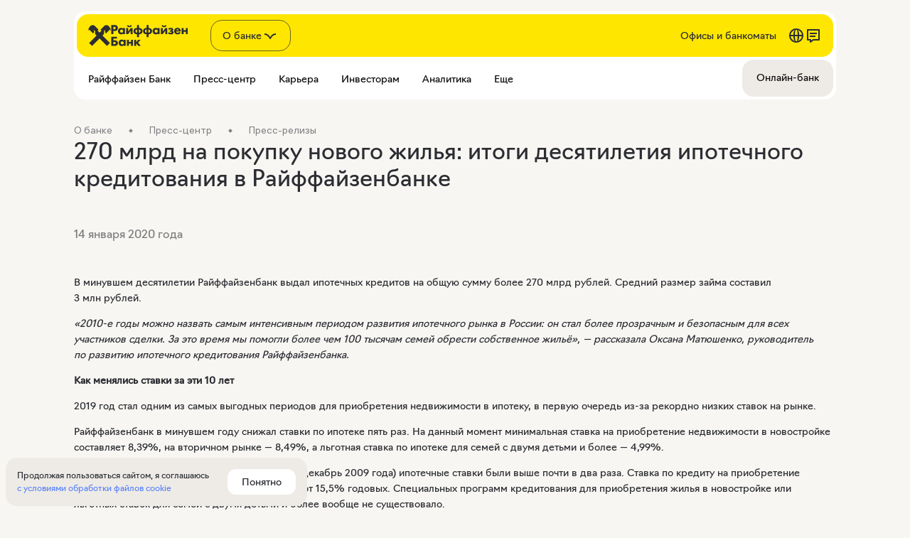

--- FILE ---
content_type: text/html; charset=utf-8
request_url: https://www.raiffeisen.ru/about/press/releases/122900/
body_size: 23136
content:
<!DOCTYPE html>
        <html lang="ru">
            <head>
                <link rel='preload' href='https://www.raiffeisen.ru/static/fonts/navigo-regular.woff2' as='font'  type='font/woff2' crossOrigin='anonymous' />
    <link rel='preload' href='https://www.raiffeisen.ru/static/fonts/navigo-bold.woff2' as='font'  type='font/woff2' crossOrigin='anonymous' />
<link rel='preload' href='https://www.raiffeisen.ru/static/fonts/Navigo-Light-Web.woff2' as='font'  type='font/woff2' crossOrigin='anonymous' />
                
                <title>270 млрд на покупку нового жилья: итоги десятилетия ипотечного кредитования в Райффайзенбанке</title>
                <meta charset="utf-8" />
                <meta name="viewport" content="width=device-width, initial-scale=1" />
                <meta name='yandex-verification' content='37c10189f5790296' />
                <meta name='google-site-verification' content='5pbxk3JMPriRfk09oIUREsSqDfVS7R-sqBF0ka0FpWw' />
                <meta name="description" content="270 млрд на покупку нового жилья: итоги десятилетия ипотечного кредитования в Райффайзенбанке" /><meta name="robots" content="index, follow" /><meta property="og:image" content="/static/common/initial/opengraf.png" /><meta property="og:locale" content="ru" />
                <link rel='icon' href='/fav/icon32.ico' sizes='any' />
                <link rel='icon' href='/fav/icon.svg' type='image/svg+xml' />
                <link rel='apple-touch-icon' href='/fav/icon180.png' />
                <link rel='manifest' href='/fav/manifest.webmanifest' />
                <style>:root {--font-family:NavigoRegular;--color-text-primary:#2B2D33;--color-text-additional:#777677;--color-background-primary:#F8F6F2;--color-background-secondary:#FFF;--color-background-tertiary:#EEEBE6;--color-background-option:#EEEBE6;--color-background-additional:#E9E4DD;--color-a-primary-main:#5A82FA;--color-a-primary-hover:#4669C8;--color-a-primary-focus:#4669C8;--color-a-primary-disabled:rgba(43, 45, 51, 0.20);--color-a-additional-main:#777677;--color-a-additional-hover:#2b2d33;--color-a-additional-focus:#777677;--color-a-additional-disabled:#777677;--color-button-primary-background:#2B2D33;--color-button-primary-color:#FFF;--color-button-primary-hover-background:#1C1F24;--color-button-primary-focus-background:#2B2D33;--color-button-primary-disabled-background:rgba(43, 45, 51, 0.20);--color-button-primary-disabled-color:#bdb8b5;--color-button-gray-background:#EEEBE6;--color-button-gray-color:#2B2D33;--color-button-gray-hover-background:#E0DBD6;--color-button-gray-focus-background:#EEEBE6;--color-button-gray-disabled-background:#EEEBE6;--color-button-gray-disabled-color:rgba(43, 45, 51, 0.20);--color-button-white-background:#FFF;--color-button-white-color:#2B2D33;--color-button-white-hover-background:#F8F6F2;--color-button-white-focus-background:#FFF;--color-button-white-disabled-background:#FFF;--color-button-white-disabled-color:rgba(43, 45, 51, 0.20);}:root {--madrid-color-primary:#FCD386;--madrid-color-secondary:#FDEACA;--madrid-color-tertiary:#FCDEA7;--osaka-color-primary:#FACCA2;--osaka-color-secondary:#FCEADA;--osaka-color-tertiary:#FBD9BC;--tunis-color-primary:#EBCDCD;--tunis-color-secondary:#F7E9E9;--tunis-color-tertiary:#F2DADA;--paris-color-primary:#D7CEF5;--paris-color-secondary:#EFEBFA;--paris-color-tertiary:#E3DCFA;--lima-color-primary:#C9DACE;--lima-color-secondary:#E9F0EB;--lima-color-tertiary:#DBE6DF;--praga-color-primary:#E5E1DA;--praga-color-secondary:#EEEBE6;--praga-color-tertiary:#E5E1DA;--premium-color-primary:#171717;--premium-color-secondary:#0A0A0A;--premium-color-tertiary:#171717;--privateBanking-color-primary:#FCF7EA;--privateBanking-color-secondary:#F3EDED;--privateBanking-color-tertiary:#FCF7EA;--tallin-color-primary:#C3DDE5;--tallin-color-secondary:#E2EDF1;--tallin-color-tertiary:#F0F7FA;}
@font-face {
    font-family: NavigoRegular;
    font-style: normal;
    font-weight: normal;
    font-display: swap;
    src: url('https://www.raiffeisen.ru/static/fonts/navigo-regular.woff2') format('woff2');
}

@font-face {
    font-family: Navigo;
    font-style: normal;
    font-weight: bold;
    font-display: swap;
    src: url('https://www.raiffeisen.ru/static/fonts/navigo-bold.woff2') format('woff2');
}

@font-face {
    font-family: 'ALS Hauss';
    font-display: swap;
    src: url('https://www.raiffeisen.ru/common/new/images/fonts/ALS_Hauss-Regular.woff') format('woff');
    font-weight: normal;
    font-style: normal;
}

@font-face {
    font-family: 'ALS Hauss';
    font-display: swap;
    src: url('https://www.raiffeisen.ru/common/new/images/fonts/ALS_Hauss-Medium.woff') format('woff');
    font-weight: 500;
    font-style: normal;
}

@font-face {
    font-family: 'ALS Hauss';
    font-display: swap;
    src: url('https://www.raiffeisen.ru/common/new/images/fonts/ALS_Hauss-Bold.woff') format('woff');
    font-weight: bold;
    font-style: normal;
}

html {
    scroll-behavior: smooth;
    box-sizing: border-box;
}

body {
    -webkit-font-smoothing: antialiased;
    background-color: var(--color-background-primary);
    font-family: var(--font-family);
    margin: 0;
}

.async-hide {
    opacity: 0 !important;
}

*,
*::before,
*::after {
    box-sizing: inherit;
}


* {
    text-rendering: optimizeLegibility;
    -webkit-font-smoothing: antialiased;
    -moz-osx-font-smoothing: grayscale;
}

#content-container {
    font-family: 'NavigoRegular';
    font-size: 14px;
    line-height: 22px;
    letter-spacing: normal;
    color: rgb(43, 45, 51);
    height: 100%;
    position: relative;
    display: flex;
    flex-direction: column;
}
</style>
                <link data-chunk="client" rel="stylesheet" href="/client/client.78ec6e34.css">
<link data-chunk="sl" rel="preload" href="/client/sl.d3681c71.css" as="style" onload="this.onload=null;this.rel='stylesheet'">
<link data-chunk="dvc" rel="preload" href="/client/dvc.b91ed507.css" as="style" onload="this.onload=null;this.rel='stylesheet'">

                <script id="__LOADABLE_REQUIRED_CHUNKS__" type="application/json">[552,401,702,740]</script><script id="__LOADABLE_REQUIRED_CHUNKS___ext" type="application/json">{"namedChunks":["l","sl","wiki","dvc"]}</script>
<script async data-chunk="client" src="/client/runtime.42e8a4ba.js"></script>
<script async data-chunk="client" src="/client/react.0a6d8959.js"></script>
<script async data-chunk="client" src="/client/client.78ec6e34.js"></script>
<script async data-chunk="l" src="/client/552.f7738b2f.js"></script>
<script async data-chunk="l" src="/client/l.d29f233a.js"></script>
<script async data-chunk="sl" src="/client/sl.d3681c71.js"></script>
<script async data-chunk="dvc" src="/client/dvc.b91ed507.js"></script>
                <style data-styled="true" data-styled-version="6.1.19">.gmNGdU{font-feature-settings:normal;vertical-align:baseline;padding:0;font-family:ALS Hauss,Helvetica,'Helvetica New',Arial,sans-serif;font-stretch:normal;font-style:normal;letter-spacing:normal;margin:0;font-size:12px;line-height:18px;color:#2B2D33;}/*!sc*/
data-styled.g18[id="Textstyles__Box-sc-duhd8d-0"]{content:"gmNGdU,"}/*!sc*/
.eGYhKs{margin-top:0px;margin-bottom:24px;}/*!sc*/
@media (min-width: 533px) and (max-width: 1023px){.eGYhKs{margin-top:0px;}}/*!sc*/
@media (min-width: 1024px){.eGYhKs{margin-top:0px;}}/*!sc*/
@media (min-width: 533px) and (max-width: 1023px){.eGYhKs{margin-bottom:32px;}}/*!sc*/
@media (min-width: 1024px){.eGYhKs{margin-bottom:32px;}}/*!sc*/
data-styled.g20[id="Spacingstyles__Spacing-sc-1a6ga45-0"]{content:"eGYhKs,"}/*!sc*/
.fSJGtB{height:auto;}/*!sc*/
data-styled.g21[id="HtmlBlockstyles__HtmlBlockWrapper-sc-1jc8qjm-0"]{content:"fSJGtB,"}/*!sc*/
@media (max-width: 532px){.iNGlKh{width:100%;padding:0 16px;}}/*!sc*/
@media (min-width: 533px){.iNGlKh{margin:0 auto;}}/*!sc*/
@media (min-width: 533px) and (max-width: 1023px){.iNGlKh{width:500px;}}/*!sc*/
@media (min-width: 1024px) and (max-width: 1279px){.iNGlKh{width:952px;}}/*!sc*/
@media (min-width: 1280px){.iNGlKh{width:1072px;}}/*!sc*/
data-styled.g22[id="AdaptiveContainerstyles__AdaptiveContainer-sc-q9lyvh-0"]{content:"iNGlKh,"}/*!sc*/
.eOshhc{font-family:'NavigoRegular';display:inline-block;text-decoration:none;pointer-events:unset;}/*!sc*/
.eOshhc >span{font-style:normal;font-weight:400;font-size:14px;line-height:22px;font-family:'ALS Hauss',Helvetica,'Helvetica New',Arial,sans-serif;color:#808185;}/*!sc*/
.eOshhc:hover>span{color:#2B2D33;}/*!sc*/
.eOshhc:not(:last-child){margin-right:24px;}/*!sc*/
.eOshhc:not(:last-child)::after{content:'';position:relative;top:-2px;display:inline-block;width:4px;height:4px;transform:rotate(45deg);background-color:#808185;margin-left:24px;}/*!sc*/
data-styled.g74[id="Breadcrumbsstyles__Breadcrumb-sc-1wzpq5p-0"]{content:"eOshhc,"}/*!sc*/
</style>
            </head>
            <body>
                <div id="_root"><script type="application/ld+json">{"@context":"https://schema.org","@type":"NGO","name":"Райффайзен Банк","alternateName":"Raiffeisen Bank International","url":"https://www.raiffeisen.ru/","logo":"https://www.raiffeisen.ru/fav/icon.svg","contactPoint":{"@type":"ContactPoint","telephone":"8-800-700-91-00","contactType":"customer service","contactOption":"TollFree","areaServed":"RU","availableLanguage":"Russian"},"sameAs":["https://twitter.com/Raiffeisen_Ru","https://www.youtube.com/@raiffeisenbankrus","https://ru.wikipedia.org/wiki/%D0%A0%D0%B0%D0%B9%D1%84%D1%84%D0%B0%D0%B9%D0%B7%D0%B5%D0%BD%D0%B1%D0%B0%D0%BD%D0%BA","https://www.raiffeisen.ru/"]}</script><script type="application/ld+json">{"@context":"https://schema.org","@type":"BankOrCreditUnion","name":"Райффайзен Банк","image":"https://www.raiffeisen.ru/fav/icon.svg","@id":"","url":"https://www.raiffeisen.ru","telephone":"8-800-700-91-00","priceRange":"₽₽₽","address":{"@type":"PostalAddress","streetAddress":"пл. Смоленская-Сенная","addressLocality":"Москва","postalCode":"","addressCountry":"RU"},"sameAs":["https://twitter.com/Raiffeisen_Ru","https://www.youtube.com/@raiffeisenbankrus","https://ru.wikipedia.org/wiki/%D0%A0%D0%B0%D0%B9%D1%84%D1%84%D0%B0%D0%B9%D0%B7%D0%B5%D0%BD%D0%B1%D0%B0%D0%BD%D0%BA","https://www.raiffeisen.ru/"]}</script><div id="content-container"><div data-search="CookieDialog" class="CookieDialog_hide"><p>Продолжая пользоваться сайтом, я соглашаюсь<!-- --> <a href="/static/common/default/sogl_dlya_posetiteley_saita.pdf" target="_blank">с условиями обработки файлов cookie</a></p><button class="SLButtonBox btn_theme--white undefined btn_size_m" data-search="CookieAcceptButton">Понятно</button></div><div class="header_mark LightHeader  "><div class="StartBanner  StartBanner--closed StartBanner--retail"><a class="StartBannerLogo" href="/"><div class="StartBannerLogoIcon" style="mask-image:url(/static/common/initial/LightHeader/Logo_retail.svg);-webkit-mask-image:url(/static/common/initial/LightHeader/Logo_retail.svg)"></div><div class="StartBannerLogoTitle" style="mask-image:url(/static/common/initial/LightHeader/title_retail.svg);-webkit-mask-image:url(/static/common/initial/LightHeader/title_retail.svg)"></div></a><div class="StartBannerNavigation"><div class="TopMenuSelect"><div><div class="SLButtonBox btn_theme--custom TopMenuSelectBtn TopMenuSelectBtn--default --hide btn_size_l">О банке<div class="LoadIconBox undefined"><div class="LoadIcon" style="background-color:currentcolor;height:24px;width:24px;mask-image:url(/static/common/initial/fcc_icons/selectopendown.svg);-webkit-mask-image:url(/static/common/initial/fcc_icons/selectopendown.svg)"></div></div></div><div class="TopMenuSelectList TopMenuSelectList--hide" style="width:222px"><div class="TopMenuSelectItem"><a class="SLButtonBox btn_theme--custom undefined btn_size_m" target="_self" href="/">Частным лицам</a></div><div class="TopMenuSelectItem"><a class="SLButtonBox btn_theme--custom undefined btn_size_m" target="_self" href="/business/">Малому бизнесу</a></div><div class="TopMenuSelectItem"><a class="SLButtonBox btn_theme--custom undefined btn_size_m" target="_self" href="/corporate/">Корпоративному бизнесу</a></div><div class="TopMenuSelectItem"><a class="SLButtonBox btn_theme--custom undefined btn_size_m" target="_self" href="/premium/">Premium</a></div><div class="TopMenuSelectItem"><a class="SLButtonBox btn_theme--custom undefined btn_size_m" target="_blank" href="https://fw.raiffeisen.ru/">Private</a></div><div class="TopMenuSelectItem"><a class="SLButtonBox btn_theme--custom undefined btn_size_m" target="_self" href="/financial/">Финансовым институтам</a></div></div></div></div><div><a class="SLButtonBox btn_theme--custom StartBannerButton Offices --default btn_size_m" target="_self" href="/offices/">Офисы и банкоматы</a><a class="SLButtonBox btn_theme--custom StartBannerButton --default btn_size_m" target="_self" href="/en/"><div class="LoadIconBox undefined"><div class="LoadIcon" style="background-color:currentcolor;height:24px;width:24px;mask-image:url(/static/common/initial/fcc_icons/website.svg);-webkit-mask-image:url(/static/common/initial/fcc_icons/website.svg)"></div></div></a><button class="SLButtonBox btn_theme--custom StartBannerButton --default btn_size_m"><div class="LoadIconBox undefined"><div class="LoadIcon" style="background-color:currentcolor;height:24px;width:24px;mask-image:url(/static/common/initial/fcc_icons/chat2.svg);-webkit-mask-image:url(/static/common/initial/fcc_icons/chat2.svg)"></div></div></button></div></div><div class="StartBannerBurger"><span></span><button class="SLButtonBox btn_theme--ghost undefined btn_size_m"><div class="LoadIconBox undefined"><div class="LoadIcon" style="background-color:currentcolor;height:24px;width:24px;mask-image:url(/static/common/initial/fcc_icons/burgerhor.svg);-webkit-mask-image:url(/static/common/initial/fcc_icons/burgerhor.svg)"></div></div></button></div></div><div class="MainMenuWrapperContainer"><div class="MainMenuWrapper"><div class="LeftSideWrapper"><a class="MainMenuItemWrapper Default" href="" target="_self"><span class="">Райффайзен Банк</span></a><a class="MainMenuItemWrapper Default" href="" target="_self"><span class="">Пресс-центр</span></a><a class="MainMenuItemWrapper Default" href="https://career.raiffeisen.ru/" target="_blank"><span class="Clickable">Карьера</span></a><a class="MainMenuItemWrapper Default" href="/about/investors/" target="_self"><span class="Clickable">Инвесторам</span></a><a class="MainMenuItemWrapper Default" href="/about/analytics/" target="_self"><span class="Clickable">Аналитика</span></a><a class="MainMenuItemWrapper Default" href="" target="_self"><span class="">Еще</span></a></div><div class="RightSideWrapper default"><a class="MainMenuItemWrapper Howered" href="https://online.raiffeisen.ru/" target="_blank"><span class="Clickable">Онлайн-банк</span></a></div></div></div><div style="padding-bottom:0" class="LightHeader_mobile "><div class="MobileMenuContents"><a class="LightHeaderAccordionItem " target="_self" href="/about/"><div class="LightHeaderAccordionItem_section"><span class="LightHeaderAccordionItem_section-title">Всё о банке</span><div class="LoadIconBox icon"><div class="LoadIcon" style="background-color:currentcolor;height:24px;width:24px;mask-image:url(/static/common/initial/fcc_icons/forwardarrowright.svg);-webkit-mask-image:url(/static/common/initial/fcc_icons/forwardarrowright.svg)"></div></div></div></a><div class="LightHeaderAccordionItem "><div class="LightHeaderAccordionItem_section"><span class="LightHeaderAccordionItem_section-title">Райффайзен Банк</span><div class="LoadIconBox icon"><div class="LoadIcon" style="background-color:currentcolor;height:24px;width:24px;mask-image:url(/static/common/initial/fcc_icons/selectopendown.svg);-webkit-mask-image:url(/static/common/initial/fcc_icons/selectopendown.svg)"></div></div></div><div class="SubMenu "><div class="SubMenu_column SubMenu_column-first"><a class="TileButton TileButton" href="/about/history/" target="_self"><span class="TileButton_text">История</span><div class="LoadIconBox TileButton_icon"><div class="LoadIcon" style="background-color:currentcolor;height:20px;width:20px;mask-image:url(/static/common/initial/fcc_icons/forwardarrowright.svg);-webkit-mask-image:url(/static/common/initial/fcc_icons/forwardarrowright.svg)"></div></div></a><a class="TileButton TileButton" href="/about/shareholders/" target="_self"><span class="TileButton_text">Акционеры</span><div class="LoadIconBox TileButton_icon"><div class="LoadIcon" style="background-color:currentcolor;height:20px;width:20px;mask-image:url(/static/common/initial/fcc_icons/forwardarrowright.svg);-webkit-mask-image:url(/static/common/initial/fcc_icons/forwardarrowright.svg)"></div></div></a><a class="TileButton TileButton" href="/about/ratings/" target="_self"><span class="TileButton_text">Рейтинги</span><div class="LoadIconBox TileButton_icon"><div class="LoadIcon" style="background-color:currentcolor;height:20px;width:20px;mask-image:url(/static/common/initial/fcc_icons/forwardarrowright.svg);-webkit-mask-image:url(/static/common/initial/fcc_icons/forwardarrowright.svg)"></div></div></a><a class="TileButton TileButton" href="/about/mission/" target="_self"><span class="TileButton_text">Миссия и ценности</span><div class="LoadIconBox TileButton_icon"><div class="LoadIcon" style="background-color:currentcolor;height:20px;width:20px;mask-image:url(/static/common/initial/fcc_icons/forwardarrowright.svg);-webkit-mask-image:url(/static/common/initial/fcc_icons/forwardarrowright.svg)"></div></div></a><a class="TileButton TileButton" href="/about/reviews/" target="_self"><span class="TileButton_text">Отзывы</span><div class="LoadIconBox TileButton_icon"><div class="LoadIcon" style="background-color:currentcolor;height:20px;width:20px;mask-image:url(/static/common/initial/fcc_icons/forwardarrowright.svg);-webkit-mask-image:url(/static/common/initial/fcc_icons/forwardarrowright.svg)"></div></div></a></div><div class="SubMenu_column SubMenu_column-other"><a class="LineButton" href="/about/requisites/">Реквизиты банка</a><a class="LineButton" href="/about/contacts/">Контакты</a><a class="LineButton" href="/about/awards/">Награды</a><a class="LineButton" href="/about/inrussia/">Компании группы Райффайзен в России</a><a class="LineButton" href="/about/specompanies/">Дочерние компании</a><a class="LineButton" href="/about/bank/">Стратегия устойчивого развития</a></div></div></div><div class="LightHeaderAccordionItem "><div class="LightHeaderAccordionItem_section"><span class="LightHeaderAccordionItem_section-title">Пресс-центр</span><div class="LoadIconBox icon"><div class="LoadIcon" style="background-color:currentcolor;height:24px;width:24px;mask-image:url(/static/common/initial/fcc_icons/selectopendown.svg);-webkit-mask-image:url(/static/common/initial/fcc_icons/selectopendown.svg)"></div></div></div><div class="SubMenu "><div class="SubMenu_column SubMenu_column-first"><a class="TileButton TileButton" href="/about/press/news/" target="_self"><span class="TileButton_text">Новости для клиентов</span><div class="LoadIconBox TileButton_icon"><div class="LoadIcon" style="background-color:currentcolor;height:20px;width:20px;mask-image:url(/static/common/initial/fcc_icons/forwardarrowright.svg);-webkit-mask-image:url(/static/common/initial/fcc_icons/forwardarrowright.svg)"></div></div></a><a class="TileButton TileButton" href="/about/press/releases/" target="_self"><span class="TileButton_text">Пресс-релизы</span><div class="LoadIconBox TileButton_icon"><div class="LoadIcon" style="background-color:currentcolor;height:20px;width:20px;mask-image:url(/static/common/initial/fcc_icons/forwardarrowright.svg);-webkit-mask-image:url(/static/common/initial/fcc_icons/forwardarrowright.svg)"></div></div></a><a class="TileButton TileButton" href="/business/promo/news/" target="_self"><span class="TileButton_text">Новости малого бизнеса</span><div class="LoadIconBox TileButton_icon"><div class="LoadIcon" style="background-color:currentcolor;height:20px;width:20px;mask-image:url(/static/common/initial/fcc_icons/forwardarrowright.svg);-webkit-mask-image:url(/static/common/initial/fcc_icons/forwardarrowright.svg)"></div></div></a></div><div class="SubMenu_column SubMenu_column-other"><a class="LineButton" href="/about/press/">Информация из первых рук</a></div></div></div><a class="LightHeaderAccordionItem " target="_blank" href="https://career.raiffeisen.ru/"><div class="LightHeaderAccordionItem_section"><span class="LightHeaderAccordionItem_section-title">Карьера</span><div class="LoadIconBox icon"><div class="LoadIcon" style="background-color:currentcolor;height:24px;width:24px;mask-image:url(/static/common/initial/fcc_icons/forwardarrowright.svg);-webkit-mask-image:url(/static/common/initial/fcc_icons/forwardarrowright.svg)"></div></div></div></a><a class="LightHeaderAccordionItem " target="_self" href="/about/investors/"><div class="LightHeaderAccordionItem_section"><span class="LightHeaderAccordionItem_section-title">Инвесторам</span><div class="LoadIconBox icon"><div class="LoadIcon" style="background-color:currentcolor;height:24px;width:24px;mask-image:url(/static/common/initial/fcc_icons/forwardarrowright.svg);-webkit-mask-image:url(/static/common/initial/fcc_icons/forwardarrowright.svg)"></div></div></div></a><a class="LightHeaderAccordionItem " target="_self" href="/about/analytics/"><div class="LightHeaderAccordionItem_section"><span class="LightHeaderAccordionItem_section-title">Аналитика</span><div class="LoadIconBox icon"><div class="LoadIcon" style="background-color:currentcolor;height:24px;width:24px;mask-image:url(/static/common/initial/fcc_icons/forwardarrowright.svg);-webkit-mask-image:url(/static/common/initial/fcc_icons/forwardarrowright.svg)"></div></div></div></a><div class="LightHeaderAccordionItem "><div class="LightHeaderAccordionItem_section"><span class="LightHeaderAccordionItem_section-title">Еще</span><div class="LoadIconBox icon"><div class="LoadIcon" style="background-color:currentcolor;height:24px;width:24px;mask-image:url(/static/common/initial/fcc_icons/selectopendown.svg);-webkit-mask-image:url(/static/common/initial/fcc_icons/selectopendown.svg)"></div></div></div><div class="SubMenu "><div class="SubMenu_column SubMenu_column-first"><a class="TileButton TileButton" href="/tariffs/" target="_self"><span class="TileButton_text">Тарифы и условия</span><div class="LoadIconBox TileButton_icon"><div class="LoadIcon" style="background-color:currentcolor;height:20px;width:20px;mask-image:url(/static/common/initial/fcc_icons/forwardarrowright.svg);-webkit-mask-image:url(/static/common/initial/fcc_icons/forwardarrowright.svg)"></div></div></a><a class="TileButton TileButton" href="/special_offers/" target="_self"><span class="TileButton_text">Акции и скидки</span><div class="LoadIconBox TileButton_icon"><div class="LoadIcon" style="background-color:currentcolor;height:20px;width:20px;mask-image:url(/static/common/initial/fcc_icons/forwardarrowright.svg);-webkit-mask-image:url(/static/common/initial/fcc_icons/forwardarrowright.svg)"></div></div></a><a class="TileButton TileButton" href="/about/csr/" target="_self"><span class="TileButton_text">Корпоративная ответственность</span><div class="LoadIconBox TileButton_icon"><div class="LoadIcon" style="background-color:currentcolor;height:20px;width:20px;mask-image:url(/static/common/initial/fcc_icons/forwardarrowright.svg);-webkit-mask-image:url(/static/common/initial/fcc_icons/forwardarrowright.svg)"></div></div></a></div><div class="SubMenu_column SubMenu_column-other"><a class="LineButton" href="/disclaimer/">Правовая информация</a><a class="LineButton" href="/about/inside/">Инсайдерам банка</a><a class="LineButton" href="/about/marketing/">Основные принципы этичного маркетинга в группе RZB</a><a class="LineButton" href="/about/anticorr/">Противодействие коррупции</a></div></div></div><a class="LightHeaderAccordionItem LightHeaderAccordionItem--last" href="/offices/"><div class="LightHeaderAccordionItem_section"><span class="LightHeaderAccordionItem_section-title">Офисы и банкоматы</span><div class="LoadIconBox icon"><div class="LoadIcon" style="background-color:currentcolor;height:24px;width:24px;mask-image:url(/static/common/initial/fcc_icons/forwardarrowright.svg);-webkit-mask-image:url(/static/common/initial/fcc_icons/forwardarrowright.svg)"></div></div></div></a><div class="MobileMenuBuffer"></div></div><div class="MobileMenuFooter"><a class="LightButton LightButton_theme--white  icon_btn LightButton_size_s" href="/en/"><div class="LightButton_icon"><div class="LoadIconBox undefined"><div class="LoadIcon" style="background-color:currentcolor;height:24px;width:24px;mask-image:url(/static/common/initial/fcc_icons/website.svg);-webkit-mask-image:url(/static/common/initial/fcc_icons/website.svg)"></div></div></div></a><button class="LightButton LightButton_theme--white  icon_btn LightButton_size_s"><div class="LightButton_icon"><div class="LoadIconBox undefined"><div class="LoadIcon" style="background-color:currentcolor;height:24px;width:24px;mask-image:url(/static/common/initial/fcc_icons/chat2.svg);-webkit-mask-image:url(/static/common/initial/fcc_icons/chat2.svg)"></div></div></div></button><a class="LightButton LightButton_theme--secondary LightButton_stretched  LightButton_size_s" target="_blank" href="https://online.raiffeisen.ru/"><span>Онлайн-банк</span></a></div></div><div class="LightHeader_mobile-top-menu-wrapper LightHeader_mobile-top-menu-wrapper-show"></div></div><div class="AdaptiveContainerstyles__AdaptiveContainer-sc-q9lyvh-0 iNGlKh"><div><a href="/about/" class="Breadcrumbsstyles__Breadcrumb-sc-1wzpq5p-0 eOshhc"><span class="Textstyles__Box-sc-duhd8d-0 gmNGdU">О банке</span></a><a href="/about/press/" class="Breadcrumbsstyles__Breadcrumb-sc-1wzpq5p-0 eOshhc"><span class="Textstyles__Box-sc-duhd8d-0 gmNGdU">Пресс-центр</span></a><a href="/about/press/releases/" class="Breadcrumbsstyles__Breadcrumb-sc-1wzpq5p-0 eOshhc"><span class="Textstyles__Box-sc-duhd8d-0 gmNGdU">Пресс-релизы</span></a></div></div><div class="AdaptiveContainerstyles__AdaptiveContainer-sc-q9lyvh-0 iNGlKh"><div class="Spacingstyles__Spacing-sc-1a6ga45-0 eGYhKs"><h1 class="TypographyHeading TypographyHeadingSize-m TypographyHeadingMargin-none TypographyHeadingColor-brand-primary Headline" style="font-feature-settings:normal;text-align:left;text-transform:none">270 млрд на покупку нового жилья: итоги десятилетия ипотечного кредитования в Райффайзенбанке</h1></div></div><div class="AdaptiveContainerstyles__AdaptiveContainer-sc-q9lyvh-0 iNGlKh"><div class="Spacingstyles__Spacing-sc-1a6ga45-0 eGYhKs"><p class="Paragraph  Paragraph_size-l Paragraph_color-gray" data-search="Paragraph" id="">14 января 2020 года</p></div></div><div class="AdaptiveContainerstyles__AdaptiveContainer-sc-q9lyvh-0 iNGlKh"><div class="Spacingstyles__Spacing-sc-1a6ga45-0 eGYhKs"><div style="--GridTemplateColumnsXS:;--GridTemplateColumnsM:100%;--GridJustifyContentXS:;--GridJustifyContentM:flex-start;--GridColumnGap:24px;--GridColumnStretch:auto;width:calc(100% + 24px);align-items:;margin-left:-24px" class="Grid"><div class="GridColumn"><div class="HtmlBlockstyles__HtmlBlockWrapper-sc-1jc8qjm-0 fSJGtB"><p>В&nbsp;минувшем десятилетии Райффайзенбанк выдал ипотечных кредитов на&nbsp;общую сумму более 270&nbsp;млрд&nbsp;рублей. Средний размер займа составил 3&nbsp;млн&nbsp;рублей.</p>
<p><i>&laquo;<nobr>2010-е</nobr> годы можно назвать самым интенсивным периодом развития ипотечного рынка в&nbsp;России: он&nbsp;стал более прозрачным и&nbsp;безопасным для всех участников сделки. За&nbsp;это время мы&nbsp;помогли более чем 100 тысячам семей обрести собственное жильё&raquo;,&nbsp;&mdash; рассказала Оксана Матюшенко, руководитель по&nbsp;развитию ипотечного кредитования Райффайзенбанка.</i></p>
<p><b>Как менялись ставки за&nbsp;эти 10 лет</b></p>
<p>2019 год стал одним из&nbsp;самых выгодных периодов для приобретения недвижимости в&nbsp;ипотеку, в&nbsp;первую очередь <nobr>из-за</nobr> рекордно низких ставок на&nbsp;рынке.</p>
<p>Райффайзенбанк в&nbsp;минувшем году снижал ставки по&nbsp;ипотеке пять раз. На&nbsp;данный момент минимальная ставка на&nbsp;приобретение недвижимости в&nbsp;новостройке составляет 8,39%, на&nbsp;вторичном рынке&nbsp;&mdash; 8,49%, а&nbsp;льготная ставка по&nbsp;ипотеке для семей с&nbsp;двумя детьми и&nbsp;более&nbsp;&mdash; 4,99%.</p>
<p>В&nbsp;аналогичный период 10 лет назад (данные на&nbsp;декабрь 2009 года) ипотечные ставки были выше почти в&nbsp;два раза. Ставка по&nbsp;кредиту на&nbsp;приобретение недвижимости на&nbsp;вторичном рынке начиналась от&nbsp;15,5% годовых. Специальных программ кредитования для приобретения жилья в&nbsp;новостройке или льготных ставок для семей с&nbsp;двумя детьми и&nbsp;более вообще не&nbsp;существовало.</p>
<p><b>Как менялся сервис</b></p>
<p>Однако выгодные ставки&nbsp;&mdash; не&nbsp;единственный определяющий фактор при принятии решения об&nbsp;ипотеке. Сейчас клиенту не&nbsp;менее важен удобный и&nbsp;качественный сервис, который позволит обслуживать кредит быстро и&nbsp;просто. Сегодня 63% заявок на&nbsp;ипотеку в&nbsp;Райффайзенбанке клиенты оставляют онлайн.</p>
<p>Заявку на&nbsp;ипотеку в&nbsp;новостройке или на&nbsp;вторичке можно оформить онлайн через личный кабинет на&nbsp;сайте или в&nbsp;мобильном приложении <nobr>Райффайзен-Онлайн</nobr> в&nbsp;течение одного дня. Предложение будет доступно на&nbsp;протяжении трёх полных месяцев с&nbsp;момента одобрения заявки.</p>
<p>В&nbsp;личном кабинете можно заказать и&nbsp;получить справки об&nbsp;уплаченных процентах за&nbsp;кредит, оформить согласие на&nbsp;перепланировку квартиры или подготовить другие документы.</p>
<p>С&nbsp;помощью мобильного банка можно также досрочно погасить ипотечный кредит или оформить частичное досрочное погашение с&nbsp;уменьшением ежемесячного платежа или срока договора.</p>
<p>Больше об&nbsp;<a href="/retail/mortgageloans/" class="link">ипотечных программах</a> и&nbsp;сервисах Райффайзенбанка можно узнать на&nbsp;сайте.</p>

<div class=footnotes>
<p>Райффайзенбанк является дочерней структурой Райффайзен Банк Интернациональ АГ.&nbsp;Райффайзенбанк&nbsp;&mdash; один из&nbsp;самых надежных российских банков, который создает финансовые решения для частных и&nbsp;корпоративных клиентов, резидентов и&nbsp;нерезидентов Российской Федерации. Согласно данным <nobr>&laquo;Интерфакс-ЦЭА&raquo;</nobr> за&nbsp;9&nbsp;месяцев 2019 года, Райффайзенбанк занимает <nobr>10-е</nobr> место по&nbsp;размеру активов, <nobr>7-е</nobr> по&nbsp;объему средств частных лиц и&nbsp;<nobr>9-е</nobr> по&nbsp;объему кредитов для частных лиц.</p>
<p>Райффайзен Банк Интернациональ АГ&nbsp;является ведущим корпоративным и&nbsp;инвестиционным банком на&nbsp;финансовых рынках Австрии и&nbsp;в&nbsp;странах Центральной и&nbsp;Восточной Европы. В&nbsp;Центральной и&nbsp;Восточной Европе Райффайзен Банк Интернациональ представлен на&nbsp;13 рынках и&nbsp;предоставляет широкий спектр финансовых услуг, включая лизинг, управление активами и&nbsp;сопровождение сделок по&nbsp;слиянию и&nbsp;поглощению. Более чем 47&nbsp;000 сотрудников обслуживают 16,4&nbsp;млн клиентов более чем в&nbsp;2&nbsp;100 подразделениях, основная часть которых расположена в&nbsp;странах Центральной и&nbsp;Восточной Европы. Акции Райффайзен Банк Интернациональ зарегистрированы на&nbsp;Венской фондовой бирже.</p></div></div></div></div></div></div><div id="" class="LightFooter LightFooter_theme_default" data-marker="footer"><div class="LightFooter_contents"><div class="LightFooterDesktop_grid"><div class="item item-1"><div class="LightFooterContacts"><h4 class="LightFooter_Title">Позвоните нам</h4><div class="LightFooterContacts_contents "><div class="LightFooterContacts_contact"><a href="https://trk.mail.ru/c/k7d9i3?mt_sub1=raif.ru" target="_blank">Из Райффайзен Онлайн</a><span>Из любой точки мира</span></div><div class="LightFooterContacts_contact"><a href="tel:+74957771717">+7 495 777-17-17</a><span>По Москве</span></div><div class="LightFooterContacts_contact"><a href="tel:88007001717">8 800 700-17-17</a><span>По России</span></div></div></div></div><div class="item item-2"><div class="LightFooter_navigation_links"><div><a target="_self" href="/about/">О банке</a><a target="_self" href="/about/feedback/">Задать вопрос</a><a target="_self" href="/retail/remote_service/servicequality_form/">Качество обслуживания</a><a target="_self" href="/about/requisites/">Реквизиты</a><a target="_self" href="/about/anticorr/">Противодействие коррупции</a></div><div><a target="_self" href="/about/press/"><span class="markup_replaced"><span class="markupTextNobr">Пресс-центр</span></span></a><a target="_blank" href="https://career.raiffeisen.ru/">Карьера в банке</a><a target="_self" href="/about/investors/">Инвесторам</a><a target="_self" href="/about/analytics/">Аналитика</a><a target="_self" href="/realestate/">Продажа и аренда недвижимости банка</a></div></div></div><div class="item item-3"><div class="LightFooterQrApp"><div class="LightFooterQrApp_Qr"><div data-search="qr" class="QrCodeGenerator"></div></div><div class="LightFooterQrApp_rate"><div class="logo" style="background-color:#FEE600"><div class="logo_image" style="background-color:#2B2D33"></div></div><div class="LightFooterQrApp_rate_text"><span>Райффайзен Онлайн</span><div class="StarRate"><div class="StarRate_stars"><div class="LoadIconBox StarRate_star StarRate_star--full"><div class="LoadIcon" style="background-color:currentcolor;height:12px;width:12px;mask-image:url(/static/common/initial/fcc_icons/favselectedstar.svg);-webkit-mask-image:url(/static/common/initial/fcc_icons/favselectedstar.svg)"></div></div><div class="LoadIconBox StarRate_star StarRate_star--full"><div class="LoadIcon" style="background-color:currentcolor;height:12px;width:12px;mask-image:url(/static/common/initial/fcc_icons/favselectedstar.svg);-webkit-mask-image:url(/static/common/initial/fcc_icons/favselectedstar.svg)"></div></div><div class="LoadIconBox StarRate_star StarRate_star--full"><div class="LoadIcon" style="background-color:currentcolor;height:12px;width:12px;mask-image:url(/static/common/initial/fcc_icons/favselectedstar.svg);-webkit-mask-image:url(/static/common/initial/fcc_icons/favselectedstar.svg)"></div></div><div class="LoadIconBox StarRate_star StarRate_star--full"><div class="LoadIcon" style="background-color:currentcolor;height:12px;width:12px;mask-image:url(/static/common/initial/fcc_icons/favselectedstar.svg);-webkit-mask-image:url(/static/common/initial/fcc_icons/favselectedstar.svg)"></div></div><div class="StarRate_star-wrapper"><div class="LoadIconBox StarRate_star StarRate_star--empty"><div class="LoadIcon" style="background-color:currentcolor;height:12px;width:12px;mask-image:url(/static/common/initial/fcc_icons/favemptystar.svg);-webkit-mask-image:url(/static/common/initial/fcc_icons/favemptystar.svg)"></div></div><div class="StarRate_star--fill" style="width:64%"><div class="LoadIconBox StarRate_star StarRate_star--full"><div class="LoadIcon" style="background-color:currentcolor;height:12px;width:12px;mask-image:url(/static/common/initial/fcc_icons/favselectedstar.svg);-webkit-mask-image:url(/static/common/initial/fcc_icons/favselectedstar.svg)"></div></div></div></div></div><div class="StarRate_rate_number">4.8</div></div></div></div><div class="appStoreLinks"><a target="_blank" class="LightFooterButton appStoreLink " href="https://rzb.ru/oogxcuh"><span class="appStoreItem appStore" style="background-color:#2B2D33;-webkit-mask:url(&#x27;/static/common/initial/lightFooter/ios.svg&#x27;) no-repeat center;mask:url(&#x27;/static/common/initial/lightFooter/ios.svg&#x27;) no-repeat center;-webkit-mask-size:cover;mask-size:cover"></span><div class="appStoreLink_title">App Store</div></a><a target="_blank" class="LightFooterButton appStoreLink " href="https://rzb.ru/oooxcuh"><span class="appStoreItem googlePlay" style="background:url(&#x27;/static/common/initial/lightFooter/googlePlay.svg&#x27;) no-repeat center"></span><div class="appStoreLink_title">Google Play</div></a><a target="_blank" class="LightFooterButton appStoreLink " href="https://rzb.ru/oo9Ecuh"><span class="appStoreItem appGallery" style="background:url(&#x27;/static/common/initial/lightFooter/HuaweiAppGallery.svg&#x27;) no-repeat center"></span><div class="appStoreLink_title">AppGallery</div></a><a target="_blank" class="LightFooterButton appStoreLink " href="https://rzb.ru/ooKH3fh"><span class="appStoreItem ruStore" style="background:url(&#x27;/static/common/initial/lightFooter/RuStore.svg&#x27;) no-repeat center"></span><div class="appStoreLink_title">RuStore</div></a></div></div></div><div class="item item-4"><a target="_blank" class="LightFooterButton " href="https://rzb.ru/WSAQaD"><svg xmlns="http://www.w3.org/2000/svg" viewBox="0 0 24 24" fill="currentColor" width="20" height="20"><path d="M20 3H4c-.6 0-1 .5-1 1v14c0 .5.4 1 1 1h1.9c.6 0 1-.4 1-1H7v3c0 1 .9 1.3 1.7.7l3.6-2.7H20c.5 0 1-.5 1-1V4c0-.5-.5-1-1-1m-1 14h-7c-.2 0-.4.1-.6.2L9 19v-1c0-.5-.5-1-1-1H5V5h14z"></path></svg> <!-- -->Написать в чат</a></div><div class="item item-5"><div class="LightFooterDesktop_buttons"><div><a target="_blank" class="LightFooterButton " href="http://t.me/Raiffeisenbankrus"><div class="LightFooter_icon" style="width:21px;height:21px;-webkit-mask:url(https://www.raiffeisen.ru/static/common/initial/lightFooter/Telegram.svg&#x27;) no-repeat center;mask:url(&#x27;https://www.raiffeisen.ru/static/common/initial/lightFooter/Telegram.svg&#x27;) no-repeat center;-webkit-mask-size:cover;mask-size:cover"></div></a><a target="_blank" class="LightFooterButton " href="https://vk.com/raiffeisenbankrus"><div class="LightFooter_icon" style="width:21px;height:21px;-webkit-mask:url(https://www.raiffeisen.ru/static/common/initial/lightFooter/Vk.svg&#x27;) no-repeat center;mask:url(&#x27;https://www.raiffeisen.ru/static/common/initial/lightFooter/Vk.svg&#x27;) no-repeat center;-webkit-mask-size:cover;mask-size:cover"></div></a><a target="_blank" class="LightFooterButton " href="https://www.raiffeisen-media.ru/">Блог</a></div><div><a target="_self" class="LightFooterButton " href="/en/"><svg xmlns="http://www.w3.org/2000/svg" viewBox="0 0 24 24" fill="currentColor" width="20" height="20"><path d="M19.97 13c-.37 2.96-2.37 5.68-5.94 6.81l-.05-.09c.9-.82 1.5-1.8 1.7-2.92.26-1.43.29-2.52.32-3.8zM4.06 13h3.97c.03 1.28.06 2.37.32 3.8.2 1.12.8 2.1 1.7 2.92l-.05.09C6.43 18.68 4.43 15.96 4.06 13m15.91-2H16c-.03-1.28-.06-2.37-.32-3.8-.2-1.12-.8-2.1-1.7-2.92l.05-.09C17.6 5.32 19.6 8.04 19.97 11m-9.96 0c.04-2.44.36-4.67 1.01-6.94a8 8 0 0 1 1.96 0c.65 2.26.98 4.49 1.02 6.94zm-5.95 0C4.43 8.04 6.43 5.32 10 4.19l.05.09c-.9.82-1.5 1.8-1.7 2.92-.27 1.43-.29 2.52-.32 3.8zM12 20q-.495 0-.99-.06c-.56-2.52-.88-4.77-.98-6.94h3.94c-.1 2.22-.42 4.48-.98 6.94q-.48.06-.99.06m0 2c5.52 0 10-4.48 10-10S17.52 2 12 2 2 6.48 2 12s4.48 10 10 10"></path></svg> <!-- -->English</a></div></div></div></div><div class="LightFooter_separator"></div><div class="LightFooter_legal" data-marker="static-links"><a target="_self" href="/rates/">Информация о процентных ставках по договорам банковского вклада с физическими лицами<!-- -->.</a> <a target="_blank" href="https://www.rbinternational.com/en/who-we-are/governance-and-compliance/code-of-conduct.html">Кодекс корпоративного поведения RBI Group<!-- -->.</a> <a target="_blank" href="https://e-disclosure.ru/portal/company.aspx?id=1791&amp;attempt=1">Центр раскрытия корпоративной информации<!-- -->.</a> <a target="_self" href="/about/investors/disclosure/inform/">Раскрытие информации в соответствии с Указанием Банка России от 02.08.2023 N 6496-У<!-- -->.</a> <a target="_self" href="/common/img/uploaded/files/about/sogl_dlya_posetiteley_saita.pdf">Продолжая пользование сайтом, я выражаю согласие на обработку моих персональных данных<!-- -->.</a> <a target="_self" href="/static/common/about/disclaimer/policy_processing_of_personal_data.pdf">Политика в отношении обработки персональных данных<!-- -->.</a> </div><div class="LightFooter_copyright" data-marker="static-links"><span>© 2003 – 2025 АО «Райффайзенбанк».<!-- --> </span><span>Генеральная лицензия Банка России № 3292 от 17.02.2015.<!-- --> </span><span>119002, Москва, пл. Смоленская-Сенная, д. 28.<!-- --> </span></div></div></div></div></div>
                <script id="__INITIAL_DATA__" type="application/json">{"pageProps":{"basePath":"","GAID":"WH7BSX3","isMobile":false,"optimizeID":"GTM-KZXZ4BP","userAgent":{"isMobile":false,"ua":"Mozilla/5.0 (Macintosh; Intel Mac OS X 10_15_7) AppleWebKit/537.36 (KHTML, like Gecko) Chrome/131.0.0.0 Safari/537.36; ClaudeBot/1.0; +claudebot@anthropic.com)","browser":{"name":"Chrome","version":"131.0.0.0","major":"131"},"cpu":{},"device":{"model":"Macintosh","vendor":"Apple"},"engine":{"name":"Blink","version":"131.0.0.0"},"os":{"name":"macOS","version":"10.15.7"}},"webpSupported":{},"chatUrl":"https://r-chat.raiffeisen.ru/web/widget/bundler.js","eventlibUrl":"https://oapi.raiffeisen.ru/api/"},"seoMeta":{"title":"270 млрд на покупку нового жилья: итоги десятилетия ипотечного кредитования в Райффайзенбанке","description":"270 млрд на покупку нового жилья: итоги десятилетия ипотечного кредитования в Райффайзенбанке","robots":true,"ogTitle":null,"ogDescription":null,"ogImage":"/static/common/initial/opengraf.png","updatedAt":1676332800},"content":[{"clientId":"a328cbda-14ce-4b48-afc1-035eb60fd5fa","name":"raiffeisen/header","isValid":true,"attributes":{"application":"ro","isChatDisabled":false,"selectedSection":"about","language":"ru","$ref":[{"id":"about_ru","type":"menu","attributeName":"mainMenuItems"},{"id":"top-menu_ru","type":"menu","attributeName":"topMenuItems"},{"id":"cities","type":"cities","attributeName":"cities"}],"$cities":[],"$groups":[],"$anchor":"","mainMenu":{"children":[{"id":"9fd267e2-ab61-48bb-a34c-da34ad542e2f","title":"Райффайзен Банк","link":"","target":"_self","children":[{"id":"d7aba685-be50-4b06-bed3-57c61da4b7e9","children":[{"id":"aa51dba1-4150-4bba-a442-1012df26a253","title":"","link":"","target":"_self","children":[{"id":"94309b3a-bd85-40bb-8ef8-29c060ae49bf","title":"История","link":"/about/history/","target":"_self","bold":false,"mobileTitle":""},{"id":"20cefb64-722f-47db-a7a5-ebec9eded2da","title":"Акционеры","link":"/about/shareholders/","target":"_self","bold":false,"mobileTitle":""},{"id":"c4ff4a3c-f776-4c41-b558-cb9e9f104248","title":"Рейтинги","link":"/about/ratings/","target":"_self","bold":false,"mobileTitle":""},{"id":"e139de5c-02d2-482e-b634-30c1f549e015","title":"Миссия и ценности","link":"/about/mission/","target":"_self","bold":false,"mobileTitle":""},{"id":"d0ee77be-1910-4000-8000-000000000000","title":"Отзывы","link":"/about/reviews/","target":"_self","bold":false,"mobileTitle":""}]}]},{"id":"ef793822-bc14-4dec-8fe5-013ba864caea","children":[{"id":"7708612f-c732-420c-bc51-6fddee9f87e4","title":"","link":"","target":"_self","children":[{"id":"574e558e-dcd3-4651-ac63-42a87556dd3a","title":"Реквизиты банка","link":"/about/requisites/","target":"_self","bold":false,"mobileTitle":""},{"id":"5b33d6d5-466a-465f-89ea-ce361bbf95eb","title":"Контакты","link":"/about/contacts/","target":"_self","bold":false,"mobileTitle":""},{"id":"facecb6a-ae51-402b-a193-657e12cd87d6","title":"Награды","link":"/about/awards/","target":"_self","bold":false,"mobileTitle":""},{"id":"c1e1e252-307d-4b3b-970a-a05ae8c43973","title":"Компании группы Райффайзен в России","link":"/about/inrussia/","target":"_self","bold":false,"mobileTitle":""},{"id":"657457fd-2f99-4037-ad9c-2eff29e19d51","title":"Дочерние компании","link":"/about/specompanies/","target":"_self","bold":false,"mobileTitle":""},{"id":"feb32218-d814-4d67-90bd-598835c1faca","title":"Стратегия устойчивого развития","link":"/about/bank/","target":"_self","bold":false,"mobileTitle":""}]}]}]},{"id":"c53a84e4-4c02-4999-8790-101e6bcc0d64","title":"Пресс-центр","link":"","target":"_self","children":[{"id":"434b2060-4f46-467d-8214-70dd3a03fdac","children":[{"id":"754eb8c1-c869-4637-83dd-680f78da3929","title":"","link":"","target":"_self","children":[{"id":"d06ede60-b5a8-4195-81a1-80c204d4fd14","title":"Новости для клиентов","link":"/about/press/news/","target":"_self","bold":false,"mobileTitle":""},{"id":"aa30cec3-073b-448f-9727-00f9122e0d2f","title":"Пресс-релизы","link":"/about/press/releases/","target":"_self","bold":false,"mobileTitle":""},{"id":"c9924c8b-1d70-45a3-b9a9-52b115ddb82c","title":"Новости малого бизнеса","link":"/business/promo/news/","target":"_self","bold":false,"mobileTitle":""}]}]},{"id":"18906552-ae3a-4f1a-907e-7024ea83d0fe","children":[{"id":"7ecbd0ad-3491-4542-8a9d-2b5dee207bf7","title":"","link":"","target":"_self","children":[{"id":"72c73bf0-6efb-4026-82df-890f5e3dedbd","title":"Информация из первых рук","link":"/about/press/","target":"_self","bold":true,"mobileTitle":""}]}]}]},{"id":"a1de9824-f6f6-4631-acd6-e1d7ef4135a1","title":"Карьера","link":"https://career.raiffeisen.ru/","target":"_blank","children":[]},{"id":"13b30e01-900f-4394-9f6c-11d3f4e74936","title":"Инвесторам","link":"/about/investors/","target":"_self","children":[]},{"id":"4a0dbd15-cd6b-4ed3-830e-84b908739199","title":"Аналитика","link":"/about/analytics/","target":"_self","children":[]},{"id":"8fe83eff-eaf7-4d79-a281-74b3c24b3c0b","title":"Еще","link":"","target":"_self","children":[{"id":"63e395ad-6a16-45fe-849c-02675c52634f","children":[{"id":"f5209583-a680-4268-acf6-3c94a19ab370","title":"","link":"","target":"_self","children":[{"id":"bad5cf54-f52f-4033-bf9c-15632599f833","title":"Тарифы и условия","link":"/tariffs/","target":"_self","bold":false,"mobileTitle":""},{"id":"89dc7b99-b980-4e01-979c-7e0b50e254cb","title":"Акции и скидки","link":"/special_offers/","target":"_self","bold":false,"mobileTitle":""},{"id":"4299d6e2-b1ab-4b1a-bfd8-b96150ccf29b","title":"Корпоративная ответственность","link":"/about/csr/","target":"_self","bold":false,"mobileTitle":""}]}]},{"id":"7d2c660a-2c51-42e2-b09a-f605c7bf4b84","children":[{"id":"964c3d26-ff10-4ba5-a34b-d95ce105bf08","title":"","link":"","target":"_self","children":[{"id":"6caac23a-a70f-4a5c-bcfc-d1caf653a94b","title":"Правовая информация","link":"/disclaimer/","target":"_self","bold":false,"mobileTitle":""},{"id":"c4c7c939-a8e4-4d85-8619-3790d95f1729","title":"Инсайдерам банка","link":"/about/inside/","target":"_self","bold":false,"mobileTitle":""},{"id":"849cf4a6-e1e1-44d0-9a75-c609c41e4cd7","title":"Основные принципы этичного маркетинга в группе RZB","link":"/about/marketing/","target":"_self","bold":false,"mobileTitle":""},{"id":"81e5c063-b051-493d-b930-1cb0bfc891dd","title":"Противодействие коррупции","link":"/about/anticorr/","target":"_self","bold":false,"mobileTitle":""}]}]}]}],"banner":null,"description":"Всё о банке"},"topMenu":[{"id":"cf2bde52-334a-4885-859e-65f39dd2936c","title":"Частным лицам","link":"/","target":"_self","children":[],"selected":false},{"id":"cce5d32b-acca-4f89-a158-04fb78333d89","title":"Малому бизнесу","link":"/business/","target":"_self","children":[],"selected":false},{"id":"d0abeeb7-d0e5-4878-9f99-1396ffd9995f","title":"Корпоративному бизнесу","link":"/corporate/","target":"_self","children":[],"selected":false},{"id":"d90a521d-a308-44e1-b12f-633be88d028a","title":"Premium","link":"/premium/","target":"_self","children":[],"selected":false},{"id":"f712477f-d43e-4fe7-a396-f5d3accc43f4","title":"Private","link":"https://fw.raiffeisen.ru/","target":"_blank","children":[],"selected":false},{"id":"ed00dfb1-d810-4000-8000-000000000000","title":"Финансовым институтам","link":"/financial/","target":"_self","icon":"","children":[],"selected":false},{"id":"60482032-ca88-438e-9752-fc7bbf1e69c5","title":"О банке","link":"/about/","target":"_self","children":[],"selected":false}],"cities":[{"id":"119","name":"Москва","legacyCityId":21,"geoSite":"www","cityId":2,"cityKladrId":"7700000000000","regionKladrId":"7700000000000","lat":"55,755787","lon":"37,617634"},{"id":"121","name":"Санкт-Петербург","legacyCityId":23,"geoSite":"peterburg","cityId":30,"cityKladrId":"7800000000000","regionKladrId":"7800000000000","lat":"59,939037","lon":"30,315784"},{"id":"143","name":"Анапа","legacyCityId":81,"geoSite":"anapa","cityId":53,"cityKladrId":"2300300100000","regionKladrId":"2300000000000","lat":"44,89502","lon":"37,331039"},{"id":"144","name":"Белгород","legacyCityId":83,"geoSite":"belgorod","cityId":3,"cityKladrId":"3100000100000","regionKladrId":"3100000000000","lat":"50,596611","lon":"36,609211"},{"id":"145","name":"Брянск ","legacyCityId":85,"geoSite":"bryansk","cityId":4,"cityKladrId":"3200000100000","regionKladrId":"3200000000000","lat":"53,310661","lon":"34,300369"},{"id":"101","name":"Владимир","legacyCityId":3,"geoSite":"vladimir","cityId":150,"cityKladrId":"3300000100000","regionKladrId":"3300000000000","lat":"56,127701","lon":"40,407558"},{"id":"146","name":"Волгоград ","legacyCityId":87,"geoSite":"volgograd","cityId":57,"cityKladrId":"3400000100000","regionKladrId":"3400000000000","lat":"48,718079","lon":"44,504639"},{"id":"104","name":"Волжский","legacyCityId":6,"geoSite":"volzhskiy","cityId":33,"cityKladrId":"3400000200000","regionKladrId":"3400000000000","lat":"48,79509","lon":"44,80069"},{"id":"147","name":"Воронеж","legacyCityId":88,"geoSite":"voronezh","cityId":14,"cityKladrId":"3600000100000","regionKladrId":"3600000000000","lat":"51,660019","lon":"39,197411"},{"id":"148","name":"Екатеринбург","legacyCityId":89,"geoSite":"ekb","cityId":47,"cityKladrId":"6600000100000","regionKladrId":"6600000000000","lat":"56,837814","lon":"60,596844"},{"id":"149","name":"Железногорск","legacyCityId":91,"geoSite":"zheleznogorsk","cityId":6,"cityKladrId":"4600000300000","regionKladrId":"4600000000000","lat":"52,325729","lon":"35,369381"},{"id":"102","name":"Иваново","legacyCityId":4,"geoSite":"ivanovo","cityId":7,"cityKladrId":"3700000100000","regionKladrId":"3700000000000","lat":"56,992409","lon":"40,967789"},{"id":"150","name":"Иркутск","legacyCityId":95,"geoSite":"irkutsk","cityId":35,"cityKladrId":"3800000300000","regionKladrId":"3800000000000","lat":"52,275261","lon":"104,30864"},{"id":"151","name":"Казань","legacyCityId":96,"geoSite":"kazan","cityId":17,"cityKladrId":"1600000100000","regionKladrId":"1600000000000","lat":"55,796539","lon":"49,1082"},{"id":"152","name":"Калининград","legacyCityId":97,"geoSite":"klgd","cityId":27,"cityKladrId":"3900000100000","regionKladrId":"3900000000000","lat":"54,711594","lon":"20,509972"},{"id":"153","name":"Калуга","legacyCityId":98,"geoSite":"kaluga","cityId":8,"cityKladrId":"4000000100000","regionKladrId":"4000000000000","lat":"54,514679","lon":"36,27142"},{"id":"154","name":"Киров","legacyCityId":100,"geoSite":"kirov","cityId":34,"cityKladrId":"4300000100000","regionKladrId":"4300000000000","lat":"58,596081","lon":"49,662659"},{"id":"155","name":"Краснодар","legacyCityId":101,"geoSite":"krd","cityId":54,"cityKladrId":"2300000100000","regionKladrId":"2300000000000","lat":"45,042149","lon":"38,98064"},{"id":"156","name":"Красноярск","legacyCityId":102,"geoSite":"krsk","cityId":38,"cityKladrId":"2400000100000","regionKladrId":"2400000000000","lat":"56,001251","lon":"92,88559"},{"id":"175","name":"Курск","legacyCityId":180,"geoSite":"kursk","cityId":9,"cityKladrId":"4600000100000","regionKladrId":"4600000000000","lat":"51,740261","lon":"36,184879"},{"id":"157","name":"Липецк","legacyCityId":103,"geoSite":"lipetsk","cityId":10,"cityKladrId":"4800000100000","regionKladrId":"4800000000000","lat":"52,605949","lon":"39,587681"},{"id":"158","name":"Нижний Новгород","legacyCityId":105,"geoSite":"nnov","cityId":18,"cityKladrId":"5200000100000","regionKladrId":"5200000000000","lat":"56,329918","lon":"44,009193"},{"id":"159","name":"Новосибирск","legacyCityId":106,"geoSite":"nsk","cityId":40,"cityKladrId":"5400000100000","regionKladrId":"5400000000000","lat":"55,03923","lon":"82,927818"},{"id":"160","name":"Омск","legacyCityId":107,"geoSite":"omsk","cityId":41,"cityKladrId":"5500000100000","regionKladrId":"5500000000000","lat":"54,970901","lon":"73,393753"},{"id":"161","name":"Орёл","legacyCityId":108,"geoSite":"orel","cityId":11,"cityKladrId":"5700000100000","regionKladrId":"5700000000000","lat":"52,968452","lon":"36,069492"},{"id":"162","name":"Пермь","legacyCityId":109,"geoSite":"perm","cityId":19,"cityKladrId":"5900000100000","regionKladrId":"5900000000000","lat":"57,997169","lon":"56,235279"},{"id":"163","name":"Ростов-на-Дону","legacyCityId":110,"geoSite":"rostov","cityId":55,"cityKladrId":"6100000100000","regionKladrId":"6100000000000","lat":"47,233189","lon":"39,715"},{"id":"164","name":"Самара","legacyCityId":111,"geoSite":"samara","cityId":21,"cityKladrId":"6300000100000","regionKladrId":"6300000000000","lat":"53,20216","lon":"50,159618"},{"id":"165","name":"Саранск","legacyCityId":112,"geoSite":"saransk","cityId":22,"cityKladrId":"1300000100000","regionKladrId":"1300000000000","lat":"54,181381","lon":"45,17569"},{"id":"166","name":"Саратов","legacyCityId":113,"geoSite":"saratov","cityId":23,"cityKladrId":"6400000100000","regionKladrId":"6400000000000","lat":"51,533268","lon":"46,03455"},{"id":"167","name":"Смоленск","legacyCityId":114,"geoSite":"smolensk","cityId":12,"cityKladrId":"6700000300000","regionKladrId":"6700000000000","lat":"54,781101","lon":"32,048889"},{"id":"176","name":"Сочи","legacyCityId":190,"geoSite":"sochi","cityId":44,"cityKladrId":"2300000700000","regionKladrId":"2300000000000","lat":"43,611599","lon":"39,722488"},{"id":"168","name":"Сургут","legacyCityId":117,"geoSite":"surgut","cityId":49,"cityKladrId":"8600001000000","regionKladrId":"8600000000000","lat":"61,25716","lon":"73,400993"},{"id":"169","name":"Томск","legacyCityId":119,"geoSite":"tomsk","cityId":43,"cityKladrId":"7000000100000","regionKladrId":"7000000000000","lat":"56,463989","lon":"84,962547"},{"id":"170","name":"Тула","legacyCityId":120,"geoSite":"tula","cityId":13,"cityKladrId":"7100000100000","regionKladrId":"7100000000000","lat":"54,196678","lon":"37,617828"},{"id":"171","name":"Тюмень","legacyCityId":121,"geoSite":"tmn","cityId":50,"cityKladrId":"7200000100000","regionKladrId":"7200000000000","lat":"57,154949","lon":"65,51564"},{"id":"103","name":"Ульяновск","legacyCityId":5,"geoSite":"ulyanovsk","cityId":184,"cityKladrId":"7300000100000","regionKladrId":"7300000000000","lat":"54,32148","lon":"48,385651"},{"id":"177","name":"Уфа","legacyCityId":200,"geoSite":"ufa","cityId":24,"cityKladrId":"0200000100000","regionKladrId":"0200000000000","lat":"54,7355","lon":"55,991982"},{"id":"172","name":"Челябинск","legacyCityId":123,"geoSite":"chel","cityId":46,"cityKladrId":"7400000100000","regionKladrId":"7400000000000","lat":"55,159889","lon":"61,40258"},{"id":"173","name":"Череповец ","legacyCityId":124,"geoSite":"cherepovets","cityId":26,"cityKladrId":"3500000200000","regionKladrId":"3500000000000","lat":"59,129822","lon":"38,001308"},{"id":"174","name":"Ярославль","legacyCityId":125,"geoSite":"yar","cityId":15,"cityKladrId":"7600000100000","regionKladrId":"7600000000000","lat":"57,6301","lon":"39,865631"},{"id":"178","name":"Петрозаводск","legacyCityId":210,"geoSite":"petrozavodsk","cityId":28,"cityKladrId":"1000000100000","regionKladrId":"1000000000000","lat":"61,7822","lon":"34,36208"},{"id":"179","name":"Сыктывкар","legacyCityId":220,"geoSite":"syktyvkar","cityId":51,"cityKladrId":"1100000100000","regionKladrId":"1100000000000","lat":"61,681862","lon":"50,812771"},{"id":"180","name":"Балашиха","legacyCityId":240,"geoSite":"balashiha","cityId":64,"cityKladrId":"5000003600000","regionKladrId":"5000000000000","lat":"55,820381","lon":"37,96891"},{"id":"181","name":"Бердск","legacyCityId":250,"geoSite":"berdsk","cityId":25,"cityKladrId":"5400000200000","regionKladrId":"5400000000000","lat":"54,76355","lon":"83,103447"},{"id":"182","name":"Домодедово","legacyCityId":280,"geoSite":"domodedovo","cityId":90,"cityKladrId":"5000000100000","regionKladrId":"5000000000000","lat":"55,45541","lon":"37,75779"},{"id":"183","name":"Зеленоград","legacyCityId":290,"geoSite":"zelenograd","cityId":104,"cityKladrId":"7700000200000","regionKladrId":"7700000000000","lat":"55,988857","lon":"37,181683"},{"id":"184","name":"Кемерово","legacyCityId":300,"geoSite":"kemerovo","cityId":37,"cityKladrId":"4200000900000","regionKladrId":"4200000000000","lat":"55,371239","lon":"86,052437"},{"id":"185","name":"Королёв","legacyCityId":310,"geoSite":"korolev","cityId":107,"cityKladrId":"5000000900000","regionKladrId":"5000000000000","lat":"55,944397","lon":"37,864746"},{"id":"186","name":"Миасс","legacyCityId":330,"geoSite":"miass","cityId":39,"cityKladrId":"7400001000000","regionKladrId":"7400000000000","lat":"55,032791","lon":"60,121868"},{"id":"187","name":"Мытищи","legacyCityId":340,"geoSite":"mytishchi","cityId":72,"cityKladrId":"5000004400000","regionKladrId":"5000000000000","lat":"55,918911","lon":"37,758419"},{"id":"188","name":"Новороссийск","legacyCityId":360,"geoSite":"novorossiysk","cityId":62,"cityKladrId":"2300000600000","regionKladrId":"2300000000000","lat":"44,752861","lon":"37,768311"},{"id":"189","name":"Одинцово","legacyCityId":370,"geoSite":"odintsovo","cityId":70,"cityKladrId":"5004200000000","regionKladrId":"5000000000000","lat":"55,671741","lon":"37,28109"},{"id":"190","name":"Подольск","legacyCityId":380,"geoSite":"podolsk","cityId":68,"cityKladrId":"5000002400000","regionKladrId":"5000000000000","lat":"55,432041","lon":"37,55183"},{"id":"191","name":"Пятигорск","legacyCityId":390,"geoSite":"pyatigorsk","cityId":42,"cityKladrId":"2600000700000","regionKladrId":"2600000000000","lat":"44,04591","lon":"43,058739"},{"id":"99","name":"Рязань","legacyCityId":1,"geoSite":"ryazan","cityId":148,"cityKladrId":"6200000100000","regionKladrId":"6200000000000","lat":"54,62466","lon":"39,738571"},{"id":"100","name":"Тверь","legacyCityId":2,"geoSite":"tver","cityId":152,"cityKladrId":"6900000100000","regionKladrId":"6900000000000","lat":"56,857929","lon":"35,923828"},{"id":"105","name":"Ангарск","legacyCityId":7,"geoSite":"angarsk","cityId":5,"cityKladrId":"3800000400000","regionKladrId":"3800000000000","lat":"52,541672","lon":"103,919548"},{"id":"106","name":"Архангельск","legacyCityId":8,"geoSite":"arkhan","cityId":155,"cityKladrId":"2900000100000","regionKladrId":"2900000000000","lat":"64,536926","lon":"40,565571"},{"id":"107","name":"Астрахань","legacyCityId":9,"geoSite":"astrakhan","cityId":156,"cityKladrId":"3000000100000","regionKladrId":"3000000000000","lat":"46,354889","lon":"48,052719"},{"id":"108","name":"Барнаул","legacyCityId":10,"geoSite":"barnaul","cityId":32,"cityKladrId":"2200000100000","regionKladrId":"2200000000000","lat":"53,356339","lon":"83,76165"},{"id":"109","name":"Благовещенск","legacyCityId":11,"geoSite":"blagovesch","cityId":66,"cityKladrId":"2800000100000","regionKladrId":"2800000000000","lat":"50,27494","lon":"127,534142"},{"id":"132","name":"Братск","legacyCityId":34,"geoSite":"bratsk","cityId":1,"cityKladrId":"3800000500000","regionKladrId":"3800000000000","lat":"56,169659","lon":"101,591637"},{"id":"110","name":"Великий Новгород","legacyCityId":12,"geoSite":"velnovgorod","cityId":160,"cityKladrId":"5300000100000","regionKladrId":"5300000000000","lat":"58,544971","lon":"31,269119"},{"id":"111","name":"Владивосток","legacyCityId":13,"geoSite":"vladivostok","cityId":87,"cityKladrId":"2500000100000","regionKladrId":"2500000000000","lat":"43,130692","lon":"131,923828"},{"id":"112","name":"Вологда","legacyCityId":14,"geoSite":"vologda","cityId":164,"cityKladrId":"3500000100000","regionKladrId":"3500000000000","lat":"59,21524","lon":"39,876709"},{"id":"113","name":"Ижевск","legacyCityId":15,"geoSite":"izhevsk","cityId":16,"cityKladrId":"1800000100000","regionKladrId":"1800000000000","lat":"56,842609","lon":"53,224449"},{"id":"114","name":"Йошкар-Ола","legacyCityId":16,"geoSite":"yoshkar","cityId":167,"cityKladrId":"1200000100000","regionKladrId":"1200000000000","lat":"56,637501","lon":"47,891499"},{"id":"115","name":"Кострома","legacyCityId":17,"geoSite":"kostroma","cityId":168,"cityKladrId":"4400000300000","regionKladrId":"4400000000000","lat":"57,780739","lon":"40,936691"},{"id":"116","name":"Курган","legacyCityId":18,"geoSite":"kurgan","cityId":169,"cityKladrId":"4500000100000","regionKladrId":"4500000000000","lat":"55,45369","lon":"65,342323"},{"id":"117","name":"Магнитогорск","legacyCityId":19,"geoSite":"magnit","cityId":48,"cityKladrId":"7400000900000","regionKladrId":"7400000000000","lat":"53,45932","lon":"59,082581"},{"id":"118","name":"Мурманск","legacyCityId":20,"geoSite":"murmansk","cityId":173,"cityKladrId":"5100000100000","regionKladrId":"5100000000000","lat":"68,953178","lon":"33,107052"},{"id":"134","name":"Оренбург","legacyCityId":36,"geoSite":"orenburg","cityId":174,"cityKladrId":"5600000100000","regionKladrId":"5600000000000","lat":"51,768242","lon":"55,10371"},{"id":"120","name":"Пенза","legacyCityId":22,"geoSite":"penza","cityId":175,"cityKladrId":"5800000100000","regionKladrId":"5800000000000","lat":"53,200932","lon":"45,010422"},{"id":"133","name":"Псков","legacyCityId":35,"geoSite":"pskov","cityId":177,"cityKladrId":"6000000100000","regionKladrId":"6000000000000","lat":"57,824371","lon":"28,33049"},{"id":"122","name":"Ставрополь","legacyCityId":24,"geoSite":"stavropol","cityId":56,"cityKladrId":"2600000100000","regionKladrId":"2600000000000","lat":"45,039131","lon":"41,98214"},{"id":"123","name":"Таганрог","legacyCityId":25,"geoSite":"taganrog","cityId":58,"cityKladrId":"6100001100000","regionKladrId":"6100000000000","lat":"47,221729","lon":"38,893318"},{"id":"124","name":"Тамбов","legacyCityId":26,"geoSite":"tambov","cityId":181,"cityKladrId":"6800000400000","regionKladrId":"6800000000000","lat":"52,7211","lon":"41,417351"},{"id":"125","name":"Тольятти","legacyCityId":27,"geoSite":"tolyatti","cityId":29,"cityKladrId":"6300000700000","regionKladrId":"6300000000000","lat":"53,535561","lon":"49,409569"},{"id":"126","name":"Улан-Удэ","legacyCityId":28,"geoSite":"ulan-ude","cityId":183,"cityKladrId":"0300000100000","regionKladrId":"0300000000000","lat":"51,840839","lon":"107,608093"},{"id":"127","name":"Хабаровск","legacyCityId":29,"geoSite":"khabarovsk","cityId":59,"cityKladrId":"2700000100000","regionKladrId":"2700000000000","lat":"48,476719","lon":"135,09407"},{"id":"128","name":"Ханты-Мансийск","legacyCityId":30,"geoSite":"khanti-mans","cityId":186,"cityKladrId":"8600000100000","regionKladrId":"8600000000000","lat":"61,00079","lon":"69,006241"},{"id":"129","name":"Чебоксары","legacyCityId":31,"geoSite":"cheboksary","cityId":187,"cityKladrId":"2100000100000","regionKladrId":"2100000000000","lat":"56,137451","lon":"47,24403"},{"id":"130","name":"Чита","legacyCityId":32,"geoSite":"chita","cityId":20,"cityKladrId":"7500000100000","regionKladrId":"7500000000000","lat":"52,045429","lon":"113,498627"},{"id":"131","name":"Якутск","legacyCityId":33,"geoSite":"yakutsk","cityId":80,"cityKladrId":"1400000100000","regionKladrId":"1400000000000","lat":"62,039261","lon":"129,746399"},{"id":"135","name":"Нижнекамск","legacyCityId":37,"geoSite":"nizhkam","cityId":239,"cityKladrId":"1603100100000","regionKladrId":"1600000000000","lat":"55,629379","lon":"51,81094"},{"id":"136","name":"Абакан","legacyCityId":38,"geoSite":"abakan","cityId":236,"cityKladrId":"1900000100000","regionKladrId":"1900000000000","lat":"53,729172","lon":"91,461189"},{"id":"137","name":"Новокузнецк","legacyCityId":39,"geoSite":"novokuz","cityId":240,"cityKladrId":"4200001200000","regionKladrId":"4200000000000","lat":"53,740749","lon":"87,113487"},{"id":"138","name":"Новый Уренгой","legacyCityId":40,"geoSite":"nov_urengoy","cityId":241,"cityKladrId":"8900000600000","regionKladrId":"8900000000000","lat":"66,094162","lon":"76,702522"},{"id":"139","name":"Ноябрьск","legacyCityId":41,"geoSite":"noyabrsk","cityId":242,"cityKladrId":"8900000700000","regionKladrId":"8900000000000","lat":"63,175701","lon":"75,41391"},{"id":"140","name":"Стерлитамак","legacyCityId":42,"geoSite":"sterlitamak","cityId":243,"cityKladrId":"0200001400000","regionKladrId":"0200000000000","lat":"53,622341","lon":"55,957581"},{"id":"141","name":"Нижневартовск","legacyCityId":43,"geoSite":"nizhnevartovck","cityId":238,"cityKladrId":"8600001100000","regionKladrId":"8600000000000","lat":"60,948009","lon":"76,555847"},{"id":"142","name":"Набережные Челны","legacyCityId":44,"geoSite":"naberezhnie","cityId":252,"cityKladrId":"1600000200000","regionKladrId":"1600000000000","lat":"55,73","lon":"52,43322"}]},"innerBlocks":[]},{"clientId":"82561789-85bd-4e10-9fe6-325c45be72ae","name":"raiffeisen/adaptive-container","attributes":{"blockId":"82561789-85bd-4e10-9fe6-325c45be72ae","isMobile":false},"innerBlocks":[{"clientId":"5120789c-7eba-4533-a3b9-6e26429c676a","name":"raiffeisen/breadcrumbs","isValid":true,"attributes":{"breadcrumbs":[{"id":0,"link":"/about/","title":"О банке"},{"id":1,"link":"/about/press/","title":"Пресс-центр"},{"id":3,"link":"/about/press/releases/","title":"Пресс-релизы"}],"$bottomSpacing":"empty","$cities":[],"$groups":[],"$anchor":""},"innerBlocks":[]}]},{"clientId":"897fe10a-de65-4946-9f29-31f09b2197d8","name":"raiffeisen/adaptive-container","attributes":{"blockId":"897fe10a-de65-4946-9f29-31f09b2197d8","isMobile":false},"innerBlocks":[{"clientId":"6f497725-1a0c-497b-979e-26946028919c","name":"raiffeisen/spacing","attributes":{"top":"empty","bottom":"s","blockId":"6f497725-1a0c-497b-979e-26946028919c","isMobile":false},"innerBlocks":[{"clientId":"78f5c824-73fd-40ec-b9e4-0839b141ea27","marker":"headline","name":"raiffeisen/headline","isValid":true,"attributes":{"text":"270\u0026nbsp;млрд на\u0026nbsp;покупку нового жилья: итоги десятилетия ипотечного кредитования в\u0026nbsp;Райффайзенбанке","textCenter":false,"type":"h1","$cities":[],"$groups":[],"$anchor":""},"innerBlocks":[]}]}]},{"clientId":"1f870979-bdb2-417f-babb-bf34769ae868","name":"raiffeisen/adaptive-container","attributes":{"blockId":"1f870979-bdb2-417f-babb-bf34769ae868","isMobile":false},"innerBlocks":[{"clientId":"1a657be9-f517-4b95-8cfa-a988b0a347f5","name":"raiffeisen/spacing","attributes":{"top":"empty","bottom":"s","blockId":"1a657be9-f517-4b95-8cfa-a988b0a347f5","isMobile":false},"innerBlocks":[{"clientId":"929970a2-fd8b-4061-9e0e-c233655bfc17","name":"raiffeisen/paragraph","isValid":true,"attributes":{"text":"14 января 2020 года","color":"seattle100","size":"l","$cities":[],"$groups":[],"$anchor":"","blockId":"929970a2-fd8b-4061-9e0e-c233655bfc17","isMobile":false},"innerBlocks":[]}]}]},{"clientId":"9b78f3d1-f7cd-40a6-9a44-ecf5a7992bd3","name":"raiffeisen/adaptive-container","attributes":{"blockId":"9b78f3d1-f7cd-40a6-9a44-ecf5a7992bd3","isMobile":false},"innerBlocks":[{"clientId":"a1f517ff-0d44-47e8-938c-812893f6e48f","name":"raiffeisen/spacing","attributes":{"top":"empty","bottom":"s","blockId":"a1f517ff-0d44-47e8-938c-812893f6e48f","isMobile":false},"innerBlocks":[{"clientId":"9daf6e51-0163-48ab-a549-b957763ad3c1","name":"raiffeisen/grid-row","isValid":true,"attributes":{"align":"left","$saveSize":false,"$cities":[],"$groups":[]},"innerBlocks":[{"clientId":"26c9d6c3-a666-4fa0-bab5-fb58a298b3f3","name":"raiffeisen/grid-col","isValid":true,"attributes":{"size":{"xs":12,"m":12},"$sizeNumber":12,"$cities":[],"$groups":[]},"innerBlocks":[{"clientId":"1cd49a5b-e5cd-4d24-8d35-2a66c91fb594","name":"core/html","isValid":true,"attributes":{"content":"\u003cp\u003eВ\u0026nbsp;минувшем десятилетии Райффайзенбанк выдал ипотечных кредитов на\u0026nbsp;общую сумму более 270\u0026nbsp;млрд\u0026nbsp;рублей. Средний размер займа составил 3\u0026nbsp;млн\u0026nbsp;рублей.\u003c/p\u003e\r\n\u003cp\u003e\u003ci\u003e\u0026laquo;\u003cnobr\u003e2010-е\u003c/nobr\u003e годы можно назвать самым интенсивным периодом развития ипотечного рынка в\u0026nbsp;России: он\u0026nbsp;стал более прозрачным и\u0026nbsp;безопасным для всех участников сделки. За\u0026nbsp;это время мы\u0026nbsp;помогли более чем 100 тысячам семей обрести собственное жильё\u0026raquo;,\u0026nbsp;\u0026mdash; рассказала Оксана Матюшенко, руководитель по\u0026nbsp;развитию ипотечного кредитования Райффайзенбанка.\u003c/i\u003e\u003c/p\u003e\r\n\u003cp\u003e\u003cb\u003eКак менялись ставки за\u0026nbsp;эти 10 лет\u003c/b\u003e\u003c/p\u003e\r\n\u003cp\u003e2019 год стал одним из\u0026nbsp;самых выгодных периодов для приобретения недвижимости в\u0026nbsp;ипотеку, в\u0026nbsp;первую очередь \u003cnobr\u003eиз-за\u003c/nobr\u003e рекордно низких ставок на\u0026nbsp;рынке.\u003c/p\u003e\r\n\u003cp\u003eРайффайзенбанк в\u0026nbsp;минувшем году снижал ставки по\u0026nbsp;ипотеке пять раз. На\u0026nbsp;данный момент минимальная ставка на\u0026nbsp;приобретение недвижимости в\u0026nbsp;новостройке составляет 8,39%, на\u0026nbsp;вторичном рынке\u0026nbsp;\u0026mdash; 8,49%, а\u0026nbsp;льготная ставка по\u0026nbsp;ипотеке для семей с\u0026nbsp;двумя детьми и\u0026nbsp;более\u0026nbsp;\u0026mdash; 4,99%.\u003c/p\u003e\r\n\u003cp\u003eВ\u0026nbsp;аналогичный период 10 лет назад (данные на\u0026nbsp;декабрь 2009 года) ипотечные ставки были выше почти в\u0026nbsp;два раза. Ставка по\u0026nbsp;кредиту на\u0026nbsp;приобретение недвижимости на\u0026nbsp;вторичном рынке начиналась от\u0026nbsp;15,5% годовых. Специальных программ кредитования для приобретения жилья в\u0026nbsp;новостройке или льготных ставок для семей с\u0026nbsp;двумя детьми и\u0026nbsp;более вообще не\u0026nbsp;существовало.\u003c/p\u003e\r\n\u003cp\u003e\u003cb\u003eКак менялся сервис\u003c/b\u003e\u003c/p\u003e\r\n\u003cp\u003eОднако выгодные ставки\u0026nbsp;\u0026mdash; не\u0026nbsp;единственный определяющий фактор при принятии решения об\u0026nbsp;ипотеке. Сейчас клиенту не\u0026nbsp;менее важен удобный и\u0026nbsp;качественный сервис, который позволит обслуживать кредит быстро и\u0026nbsp;просто. Сегодня 63% заявок на\u0026nbsp;ипотеку в\u0026nbsp;Райффайзенбанке клиенты оставляют онлайн.\u003c/p\u003e\r\n\u003cp\u003eЗаявку на\u0026nbsp;ипотеку в\u0026nbsp;новостройке или на\u0026nbsp;вторичке можно оформить онлайн через личный кабинет на\u0026nbsp;сайте или в\u0026nbsp;мобильном приложении \u003cnobr\u003eРайффайзен-Онлайн\u003c/nobr\u003e в\u0026nbsp;течение одного дня. Предложение будет доступно на\u0026nbsp;протяжении трёх полных месяцев с\u0026nbsp;момента одобрения заявки.\u003c/p\u003e\r\n\u003cp\u003eВ\u0026nbsp;личном кабинете можно заказать и\u0026nbsp;получить справки об\u0026nbsp;уплаченных процентах за\u0026nbsp;кредит, оформить согласие на\u0026nbsp;перепланировку квартиры или подготовить другие документы.\u003c/p\u003e\r\n\u003cp\u003eС\u0026nbsp;помощью мобильного банка можно также досрочно погасить ипотечный кредит или оформить частичное досрочное погашение с\u0026nbsp;уменьшением ежемесячного платежа или срока договора.\u003c/p\u003e\r\n\u003cp\u003eБольше об\u0026nbsp;\u003ca href=\"/retail/mortgageloans/\" class=\"link\"\u003eипотечных программах\u003c/a\u003e и\u0026nbsp;сервисах Райффайзенбанка можно узнать на\u0026nbsp;сайте.\u003c/p\u003e\r\n\r\n\u003cdiv class=footnotes\u003e\r\n\u003cp\u003eРайффайзенбанк является дочерней структурой Райффайзен Банк Интернациональ АГ.\u0026nbsp;Райффайзенбанк\u0026nbsp;\u0026mdash; один из\u0026nbsp;самых надежных российских банков, который создает финансовые решения для частных и\u0026nbsp;корпоративных клиентов, резидентов и\u0026nbsp;нерезидентов Российской Федерации. Согласно данным \u003cnobr\u003e\u0026laquo;Интерфакс-ЦЭА\u0026raquo;\u003c/nobr\u003e за\u0026nbsp;9\u0026nbsp;месяцев 2019 года, Райффайзенбанк занимает \u003cnobr\u003e10-е\u003c/nobr\u003e место по\u0026nbsp;размеру активов, \u003cnobr\u003e7-е\u003c/nobr\u003e по\u0026nbsp;объему средств частных лиц и\u0026nbsp;\u003cnobr\u003e9-е\u003c/nobr\u003e по\u0026nbsp;объему кредитов для частных лиц.\u003c/p\u003e\r\n\u003cp\u003eРайффайзен Банк Интернациональ АГ\u0026nbsp;является ведущим корпоративным и\u0026nbsp;инвестиционным банком на\u0026nbsp;финансовых рынках Австрии и\u0026nbsp;в\u0026nbsp;странах Центральной и\u0026nbsp;Восточной Европы. В\u0026nbsp;Центральной и\u0026nbsp;Восточной Европе Райффайзен Банк Интернациональ представлен на\u0026nbsp;13 рынках и\u0026nbsp;предоставляет широкий спектр финансовых услуг, включая лизинг, управление активами и\u0026nbsp;сопровождение сделок по\u0026nbsp;слиянию и\u0026nbsp;поглощению. Более чем 47\u0026nbsp;000 сотрудников обслуживают 16,4\u0026nbsp;млн клиентов более чем в\u0026nbsp;2\u0026nbsp;100 подразделениях, основная часть которых расположена в\u0026nbsp;странах Центральной и\u0026nbsp;Восточной Европы. Акции Райффайзен Банк Интернациональ зарегистрированы на\u0026nbsp;Венской фондовой бирже.\u003c/p\u003e\u003c/div\u003e"},"innerBlocks":[]}]}]}]}]},{"clientId":"960052d0-283c-4000-8c68-729500d94fef","name":"raiffeisen/footer","isValid":true,"attributes":{"$ref":[{"id":"information-links","type":"menu","attributeName":"informationLinks"},{"id":"navigation-links","type":"menu","attributeName":"navigationLinks"}],"contactType":"retail","language":"ru","icons":{"default":[{"href":"http://t.me/Raiffeisenbankrus","social":"telegram"},{"href":"https://twitter.com/Raiffeisen_Ru","social":"twitter"},{"href":"https://vk.com/raiffeisenbankrus","social":"vk"},{"href":"https://www.tiktok.com/@raif.ru","social":"ticktok"}],"corporate":[{"href":"http://t.me/raifcorporate","social":"telegram"},{"href":"https://www.tiktok.com/@raif.ru","social":"ticktok"}]},"rows":{"ru":["© 2003 – 2025 АО «Райффайзенбанк».","Генеральная лицензия Банка России № 3292 от 17.02.2015.","119002, Москва, пл. Смоленская-Сенная, д. 28."],"en":["© 2003 – 2025 JSC Raiffeisenbank.","General Banking License No. 3292 from 17.02.2015."]},"theme":"normal","$cities":[],"$groups":[],"$anchor":"","informationLinks":{"content":[{"id":"dba00853-cc54-4d15-bec2-612ce250efb7","title":"Информация о процентных ставках по договорам банковского вклада с физическими лицами","link":"/rates/","target":"_self","children":[]},{"id":"7955aa23-bc90-45d0-bd27-eab1f37589d0","title":"Кодекс корпоративного поведения RBI Group","link":"https://www.rbinternational.com/en/who-we-are/governance-and-compliance/code-of-conduct.html","target":"_blank","children":[]},{"id":"bc36ae1a-9297-47e3-b85e-cc9e14a431ba","title":"Центр раскрытия корпоративной информации","link":"https://e-disclosure.ru/portal/company.aspx?id=1791\u0026attempt=1","target":"_blank","children":[]},{"id":"a236ae20-eb64-4069-80df-17413db51367","title":"Раскрытие информации в соответствии с Указанием Банка России от 02.08.2023 N 6496-У","link":"/about/investors/disclosure/inform/","target":"_self","children":[]},{"id":"70a8cbe8-20bc-4245-b963-1260a6b3f11c","title":"Продолжая пользование сайтом, я выражаю согласие на обработку моих персональных данных","link":"/common/img/uploaded/files/about/sogl_dlya_posetiteley_saita.pdf","target":"_self","children":[]},{"id":"41eca603-d5b8-404c-9f90-563b4a8f208f","title":"Политика в отношении обработки персональных данных","link":"/static/common/about/disclaimer/policy_processing_of_personal_data.pdf","target":"_self","children":[]}],"description":"","banner":[]},"navigationLinks":{"content":[{"id":"80211523-26ff-4e94-ac2e-bebdec54fd02","title":"О банке","link":"/about/","target":"_self","children":[]},{"id":"3c867490-e7fa-44ff-8f7b-d013e25d3465","title":"Задать вопрос","link":"/about/feedback/","target":"_self","children":[]},{"id":"d14c9ff2-fa0a-49b4-8cfa-951cf5857946","title":"Качество обслуживания","link":"/retail/remote_service/servicequality_form/","target":"_self","children":[]},{"id":"f803c5ae-474d-4b03-9f8f-69a3400f35f9","title":"Реквизиты","link":"/about/requisites/","target":"_self","children":[]},{"id":"dd361cf4-6d0e-4c7f-89ae-ef5d4db39ada","title":"Противодействие коррупции","link":"/about/anticorr/","target":"_self","children":[]},{"id":"a278884b-7d65-4a39-bca7-e841b75f31cd","title":"\u003cnobr\u003eПресс-центр\u003c/nobr\u003e","link":"/about/press/","target":"_self","children":[]},{"id":"fb4e3e41-c5f1-49e3-92d2-ff18d2cd1ca7","title":"Карьера в банке","link":"https://career.raiffeisen.ru/","target":"_blank","children":[]},{"id":"3578ceb9-db87-4bee-8685-fae027e3d94c","title":"Инвесторам","link":"/about/investors/","target":"_self","children":[]},{"id":"afe9949f-05e0-43fa-ae2a-781493dca8fc","title":"Аналитика","link":"/about/analytics/","target":"_self","children":[]},{"id":"bbaa4d39-a5a0-407c-a105-2b3d37e009d3","title":"Продажа и аренда недвижимости банка","link":"/realestate/","target":"_self","children":[]}],"description":"","banner":null}},"innerBlocks":[]}]}</script>
                
                    <script>var _mtm=window._mtm=window._mtm||[];_mtm.push({"mtm.startTime":(new Date).getTime(),event:"mtm.Start"});var d=document,g=d.createElement("script"),s=d.getElementsByTagName("script")[0];g.async=!0,g.src="https://oapi.raiffeisen.ru/pas/js/container_ybti20bo.js",s.parentNode.insertBefore(g,s)</script>
                    <script>(function (src) { var s, t; s = document.createElement('script'); s.type = 'text/javascript'; s.src = src; s.async = false; s.onload = s.onreadystatechange = function() {
            var _mtm=window._mtm=window._mtm||[];
            sbjs.init({ domain:{ host: 'raiffeisen.ru', isolate: false }, callback: function callback() { return _mtm.push({ event: 'sourcebusterInit'})}})
            };
            t = document.getElementsByTagName('script')[0]; t.parentNode.insertBefore(s, t); })('/common/js/sourcebuster.min.js');</script>
                
                
                    <script>;(function() {    
    const m = {
        'raiffeisen.ru': 1,
        'www.raiffeisen.ru': 1,
        'oapi.raiffeisen.ru': 1,
    };
    
    function skip(header) {
        return header.toLowerCase().startsWith('x-gib');
    }
    
    const f = window.fetch;
    
    function fetch(url, options) {
        try {
            const u = new URL(url);
            
            if (!m[u.hostname]) {                
                if (options && options.headers) {
                    if ('Headers' in window && options.headers instanceof Headers) {
                        options.headers.forEach(function(header) {
                            if (skip(header)) {
                                options.headers.delete(header);
                            }
                        })
                    } else {
                        for (const header in options.headers) {
                            if (skip(header)) {
                                delete options.headers[header];
                            }
                        }
                    }
                }
            }
        } catch(_) {}
        
        return f.call(this, url, options);
    }
    
    fetch.toString = function toString() { return f.toString(); };
    fetch.toString.toString = function toString() { return f.toString.toString(); }
    
    window.fetch = fetch;
    
    const srh = XMLHttpRequest.prototype.setRequestHeader;
    const o = XMLHttpRequest.prototype.open;
    const s = XMLHttpRequest.prototype.send;
    
    XMLHttpRequest.prototype.setRequestHeader = function setRequestHeader(header, value) {
        if (!this.__r_h) {
            this.__r_h = []
        }
         
        this.__r_h.push({ header: header, value: value });
    }
    
    XMLHttpRequest.prototype.open = function open(method, url, async, user, password) {
        try {
            const u = new URL(url);
            
            if (!m[u.hostname]) {
                this.__r_u = u;
            }
        } catch (_) {}
         
        o.call(this, method, url, async, user, password);
    }
    
    XMLHttpRequest.prototype.send = function send(body) {
        if (this.__r_h) {
            this.__r_h.forEach(item => {
                if (this.__r_u) {
                    if (!skip(item.header)) {
                        srh.call(this, item.header, item.value);
                    }
                } else {
                    srh.call(this, item.header, item.value);
                }
            });
        }
         
        s.call(this, body);
    }
        
    XMLHttpRequest.prototype.setRequestHeader.toString = function toString() { return srh.toString(); };
    XMLHttpRequest.prototype.setRequestHeader.toString.toString = function toString() { return srh.toString.toString(); }
    XMLHttpRequest.prototype.open.toString = function toString() { return o.toString(); };
    XMLHttpRequest.prototype.open.toString.toString = function toString() { return o.toString.toString(); }
    XMLHttpRequest.prototype.send.toString = function toString() { return s.toString(); };
    XMLHttpRequest.prototype.send.toString.toString = function toString() { return s.toString.toString(); }
}());</script>
                    <script async src="/static/common/site-team/antibot/e7adf8d0-9862-11ef-8b8d-624183000000.js"></script>
                    <script>;(function() {
    function init() {
        window.gib.init({
            cid: 'gib-w-raiffeisen',
            backUrl: '/api/fl',
            gafUrl: '//ru.id.facct.ru/id.html',
            attributesStorage: window.gib.STORAGE_ATTRIBUTES_ONLY_LOCAL_STORAGE,
            forceFirstAlive: true,
            cookiesDomain: ['.raiffeisen.ru']
        });
    }
    
    if (typeof window.gib === 'undefined') {
        window.onGIBLoad = init;
        return
    }

    init();
}());</script>
                
            </body>
        </html>

--- FILE ---
content_type: text/css; charset=UTF-8
request_url: https://www.raiffeisen.ru/client/sl.d3681c71.css
body_size: 167
content:
.TaggedDocumentListSelect{display:inline-block;padding-bottom:10px;padding-top:10px}.TaggedDocumentListSelect .tagSelector>label>div:first-child>div{padding-right:5px}

--- FILE ---
content_type: text/css; charset=UTF-8
request_url: https://www.raiffeisen.ru/client/dvc.b91ed507.css
body_size: 1756
content:
.ExchangeEmptyData{-webkit-box-pack:center;-ms-flex-pack:center;justify-content:center;-webkit-box-align:center;-ms-flex-align:center;align-items:center;color:#ee505a;font-family:NavigoRegular;font-size:40px;font-weight:400;line-height:46px}.ExchangeEmptyData,.RateBodyItem{display:-webkit-box;display:-ms-flexbox;display:flex}.RateBodyItem{-webkit-box-orient:vertical;-webkit-box-direction:normal;-ms-flex-direction:column;flex-direction:column}.RateBodyItemWrap{display:-webkit-box;display:-ms-flexbox;display:flex;-webkit-box-align:baseline;-ms-flex-align:baseline;align-items:baseline}.RateBodyItemWrap_start{-webkit-box-pack:start;-ms-flex-pack:start;justify-content:flex-start}.RateBodyItemWrap_center{-webkit-box-pack:center;-ms-flex-pack:center;justify-content:center}.RateBodyItemWrap_end{-webkit-box-pack:end;-ms-flex-pack:end;justify-content:flex-end}.RateBodyItem_start{-webkit-box-align:start;-ms-flex-align:start;align-items:flex-start}.RateBodyItem_center{-webkit-box-align:center;-ms-flex-align:center;align-items:center}.RateBodyItem_end{-webkit-box-align:end;-ms-flex-align:end;align-items:flex-end}.RateBodyItemText{font-size:76px;font-weight:300;line-height:100px;-webkit-box-align:center;-ms-flex-align:center;align-items:center;color:var(--color-text-primary)}.RateBodyItemSubText,.RateBodyItemText{display:-webkit-box;display:-ms-flexbox;display:flex;font-family:NavigoLight;font-style:normal}.RateBodyItemSubText{font-size:32px;font-weight:400;-webkit-box-align:end;-ms-flex-align:end;align-items:flex-end;color:#a4a5a7;line-height:40px!important;white-space:break-spaces}.RateHeadItem{display:-webkit-box;display:-ms-flexbox;display:flex;-webkit-box-orient:vertical;-webkit-box-direction:normal;-ms-flex-direction:column;flex-direction:column;-webkit-box-pack:center;-ms-flex-pack:center;justify-content:center}.RateHeadItem_start{-webkit-box-align:start;-ms-flex-align:start;align-items:flex-start}.RateHeadItem_center{-webkit-box-align:center;-ms-flex-align:center;align-items:center}.RateHeadItem_end{-webkit-box-align:end;-ms-flex-align:end;align-items:flex-end}.RateHeadItemText{color:var(--color-text-primary);line-height:48px}.RateHeadItemSubText,.RateHeadItemText{font-size:32px;font-style:normal;font-weight:400}.RateHeadItemSubText{color:#a4a5a7;line-height:40px}.RateTable{border-collapse:separate;border-spacing:0 10px;font-size:32px;font-style:normal;font-weight:400;padding:0 16px;width:100%}.RateTable thead tr th:first-child{border-bottom-left-radius:16px;border-top-left-radius:16px}.RateTable thead tr th:last-child{border-bottom-right-radius:16px;border-top-right-radius:16px}.RateTable td,.RateTable th{border:none}.RateTableHeader{background-color:#f3f3f3;display:table-header-group;width:100%}.RateTableHeader th{padding:24px 32px 32px}.RateTableHeader th:last-child{padding-right:80px}.RateTableBody{display:table-row-group;width:100%}.RateTableBody tr{vertical-align:top}.RateTableBody tr td{border-bottom:2px solid hsla(220,2%,65%,.15);padding-bottom:40px;padding-top:15px}.RateTableBody tr:last-child td{border-bottom:none;padding-bottom:40px}.RateTableBody td{padding:0 0 0 32px}.RateTableBody td:last-child{padding-right:35px}.RateTableLoading{display:-webkit-box;display:-ms-flexbox;display:flex;width:100%;-webkit-box-orient:vertical;-webkit-box-direction:normal;-ms-flex-direction:column;flex-direction:column;-webkit-box-pack:center;-ms-flex-pack:center;justify-content:center;-webkit-box-align:center;-ms-flex-align:center;align-items:center;padding-bottom:24px}.ExchangeRateSlider{margin:0 auto;overflow:hidden;position:relative}.ExchangeRateSlider,.ExchangeRateSlider .SlideWrapper{-webkit-box-sizing:border-box;box-sizing:border-box;width:100%}.ExchangeRateSlider .SlideWrapper{display:inline-block;font-size:0;vertical-align:top}.ExchangeRateSlider .SlideshowBlock{backface-visibility:hidden;-webkit-backface-visibility:hidden;-ms-backface-visibility:hidden;transform:translateX(0);-ms-transform:translateX(0);-webkit-transform:translateX(0);transition:-webkit-transform .5s ease;transition:transform .5s ease;transition:transform .5s ease,-webkit-transform .5s ease;-webkit-transition:-webkit-transform .5s ease;-ms-transition:-ms-transform .5s ease;white-space:nowrap}.ExchangeRateSlider .NavigationButtons{position:absolute;right:5%;top:5%}.ExchangeRateSlider .NavigationButtons>button{background:hsla(0,0%,100%,.64)!important;border:2px solid transparent!important;border-radius:20px;height:36px;padding:0 12px!important}.ExchangeRateSlider .NavigationButtons>button:not(:last-child){margin-right:4px}.RateFooter{background:#f3f3f3;padding:30px 48px 48px;-webkit-box-orient:vertical;-ms-flex-direction:column;flex-direction:column;-webkit-box-pack:center;-ms-flex-pack:center;justify-content:center}.RateFooter,.RateFooterRow{display:-webkit-box;display:-ms-flexbox;display:flex;-webkit-box-direction:normal}.RateFooterRow{width:100%;-webkit-box-orient:horizontal;-ms-flex-direction:row;flex-direction:row;-webkit-box-pack:justify;-ms-flex-pack:justify;justify-content:space-between}.RateFooterRowText{color:var(--color-text-primary);font-size:26px;font-style:normal;font-weight:500;line-height:48px}.RateFooterRowText>div{font-family:monospace;-webkit-font-feature-settings:"tnum" on,"lnum" on;font-feature-settings:"tnum" on,"lnum" on}.RateFooterSubText{display:-webkit-box;display:-ms-flexbox;display:flex;font-size:26px;font-style:normal;font-weight:400;line-height:40px;-webkit-box-align:start;-ms-flex-align:start;align-items:flex-start;color:#a4a5a7;margin-top:-8px;text-align:right}.ExchangeRateBoard,.ExchangeRateTable{display:-webkit-box;display:-ms-flexbox;display:flex;height:100%;-webkit-box-orient:vertical;-webkit-box-direction:normal;background-color:var(--color-background-secondary);-ms-flex-direction:column;flex-direction:column;font-family:NavigoRegular;font-style:normal;font-weight:400}.ExchangeRateBoard{height:100vh}.ExchangeRateBoardHeadline{font-size:68px;font-style:normal;font-weight:400;line-height:100px;padding:40px 0 32px 48px}.ExchangeRateBoardContent{background:#f3f3f3}.ExchangeRateBanner{font-family:NavigoRegular;font-style:normal;font-weight:400;height:1014px;overflow:hidden;-webkit-user-select:none;-moz-user-select:none;-ms-user-select:none;user-select:none}.ExchangeRateBannerEmpty{min-height:1014px}.ExchangeRateBannerWrapper{-webkit-box-flex:1;background:#f3f3f3;-ms-flex:1;flex:1}.ExchangeRateBannerBox{background-position-x:center;background-position-y:center;background-repeat:no-repeat,repeat;background-size:cover,auto;border-radius:40px 40px 0 0;overflow:hidden;position:relative;-webkit-box-orient:horizontal;-ms-flex-direction:row;flex-direction:row;height:100%}.ExchangeRateBannerBox,.ExchangeRateBannerTextBlock{display:-webkit-box;display:-ms-flexbox;display:flex;-webkit-box-direction:normal}.ExchangeRateBannerTextBlock{-webkit-box-orient:vertical;-ms-flex-direction:column;flex-direction:column;font-size:16px;font-style:normal;font-weight:400;line-height:22px;padding:54px 0 0 48px}.ExchangeRateBannerTitle{font-size:68px;line-height:70px;margin-top:0}.ExchangeRateBannerDescription{font-size:28px;line-height:48px}.ExchangeRateBannerGrid{display:-webkit-box;display:-ms-flexbox;display:flex;width:100%;-webkit-box-orient:vertical;-webkit-box-direction:normal;-ms-flex-direction:column;flex-direction:column;position:relative;-webkit-box-pack:justify;-ms-flex-pack:justify;justify-content:space-between}.ExchangeRateBannerBreadcrumbs{border-bottom:1px solid;color:var(--color-text-primary);font-size:32px;font-style:normal;font-weight:500;line-height:24px;margin:0;padding:34px 32px;width:100%}.ExchangeRateBannerDisclaimer{display:-webkit-box;display:-ms-flexbox;display:flex;-webkit-box-pack:justify;-ms-flex-pack:justify;justify-content:space-between;padding:16px 34px}.ExchangeRateBannerDisclaimer>div:first-child{color:rgba(43,45,51,.6);font-size:16px;font-style:normal;font-weight:400;line-height:19px;width:925px}.ExchangeRateBannerDisclaimer>div:nth-child(2)>div{display:-webkit-inline-box;display:-ms-inline-flexbox;display:inline-flex;-webkit-box-align:center;-ms-flex-align:center;align-items:center;-webkit-box-pack:center;-ms-flex-pack:center;background:#fff;border-radius:34px;color:rgba(43,45,51,.8);font-size:12px;font-style:normal;font-weight:400;justify-content:center;line-height:18px;padding:5px 8px 7px 10px}.ExchangeRateBanner .Dark{color:#fff!important}

--- FILE ---
content_type: text/css; charset=UTF-8
request_url: https://www.raiffeisen.ru/client/client.78ec6e34.css
body_size: 16716
content:
@charset "UTF-8";.LoadIconBox{align-items:center;display:inline-flex;justify-content:center;margin-left:6px;margin-right:6px}.LoadIcon{mask-position:center;-webkit-mask-repeat:no-repeat;mask-repeat:no-repeat;mask-size:100%;user-select:none}.markupTextBox{color:#2b2d33;font-family:Navigo;line-height:22px;margin:0 auto;width:1072px}.markupTextA{color:var(--color-a-primary-main);cursor:pointer;text-decoration:none}.markupTextA:hover{color:var(--color-a-primary-hover)}.markupTextA:focus{color:var(--color-a-primary-focus)}.markupTextA:disabled{color:var(--color-a-primary-disabled)}.markupTextSpan{color:currentColor;font-size:12px;line-height:22px}.markupTextPopoverButton{border-bottom:1px dashed;cursor:pointer}.markupTextPopoverContent{display:inline-block;text-align:left;width:230px}.markupTextIncreaseFontSize{font-size:1.2307em;line-height:1.5}.markupTextNobr{vertical-align:inherit;white-space:nowrap}.TypographyHeading{font-family:NavigoRegular;padding:0;vertical-align:baseline}.TypographyHeadingSize-xs{font-size:24px;font-weight:400;line-height:30px}.TypographyHeadingSize-s{font-size:26px;font-weight:400;line-height:32px}.TypographyHeadingSize-m{font-size:28px;font-weight:400;line-height:34px}.TypographyHeadingSize-l{font-size:30px;font-weight:400;line-height:36px}.TypographyHeadingSize-xl{font-size:32px;font-weight:400;line-height:38px}.TypographyHeadingSize-xxl{font-size:60px;font-weight:400;line-height:60px}.TypographyHeadingSize-xxxl{font-size:80px;font-weight:400;line-height:80px}.TypographyHeadingMargin-none{margin:0}.TypographyHeadingMargin-xxs{margin:0 0 4px}.TypographyHeadingMargin-xs{margin:0 0 8px}.TypographyHeadingMargin-s{margin:0 0 12px}.TypographyHeadingMargin-m{margin:0 0 16px}.TypographyHeadingMargin-l{margin:0 0 20px}.TypographyHeadingMargin-xl{margin:0 0 24px}.TypographyHeadingMargin-xxl{margin:0 0 32px}.TypographyHeadingColor-brand-accent{color:#fee600}.TypographyHeadingColor-brand-on-accent{color:#fed500}.TypographyHeadingColor-brand-primary{color:#2b2d33}.TypographyHeadingColor-brand-on-primary{color:#1c1f24}.TypographyHeadingColor-brand-white{color:#fff}.TypographyHeadingColor-brand-black{color:#0f0e0f}.TypographyHeadingColor-seattle01{color:#f8f6f2}.TypographyHeadingColor-seattle05{color:#eeebe6}.TypographyHeadingColor-seattle10{color:#e9e4dd}.TypographyHeadingColor-seattle30{color:#e0dbd6}.TypographyHeadingColor-seattle60{color:#afaaaa}.TypographyHeadingColor-seattle100{color:#827f7f}.TypographyHeadingColor-seattle120{color:#5a5757}.TypographyHeadingColor-seattle140{color:#434242}.TypographyHeadingColor-seattle160{color:#2b2a2c}.TypographyHeadingColor-seattle180{color:#1e1d1f}.TypographyHeadingColor-no-color{color:inherit}@media (max-width:532px){.SliderStoriesWrapper{padding:0 16px;width:100%}}@media (min-width:533px){.SliderStoriesWrapper{margin:0 auto}}@media (min-width:533px) and (max-width:1023px){.SliderStoriesWrapper{width:500px}}@media (min-width:1024px) and (max-width:1279px){.SliderStoriesWrapper{width:952px}}@media (min-width:1280px){.SliderStoriesWrapper{width:1072px}}.Slider{overflow:hidden;position:relative}.SliderContent{display:flex;transition:transform .8s ease}.SliderContentScretch{align-items:stretch}@media (max-width:532px){.SliderContent{margin:0 var(--SliderContentMarginS)}}@media (min-width:533px) and (max-width:1023px){.SliderContent{margin:0 var(--SliderContentMarginM)}}@media (min-width:1024px) and (max-width:1279px){.SliderContent{margin:0 var(--SliderContentMarginL)}}@media (min-width:1280px){.SliderContent{margin:0 var(--SliderContentMarginXL)}}.SliderInput{display:none}.SliderInput:checked~.SliderContent{transform:translate(var(--InputTransformPercent))}@media (max-width:1023px){.SliderNavigationDesktop{display:none}}.SliderNavigationDesktopRelative{display:flex;margin-top:8px}.SliderNavigationDesktopAbsolute{bottom:76px;display:flex;height:0;justify-content:flex-end;left:50%;margin:0 auto;position:absolute;transform:translate(-50%,-50%);width:1024px}.SliderNavigationMobile{align-items:center;display:flex;justify-content:center;margin-top:20px}@media (min-width:1024px){.SliderNavigationMobile{display:none}}.SliderPaginationLabel{background:hsla(225,9%,47%,.2);border-radius:12px;cursor:pointer;display:inline-block;height:8px;position:relative;width:8px}.SliderPaginationLabel:not(:last-child){margin-right:12px}.SliderPaginationLabel.Active{background:#2b2d33;border-radius:10px;height:8px;width:40px}.SliderPaginationDesktop{align-content:center;background-color:var(--color-background-tertiary);border-radius:32px;font-family:NavigoRegular;font-size:20px;padding:12px 24px}.SliderPaginationDesktopNumbering{color:rgba(43,45,51,.6)}.SliderButtonsRelative{display:flex;gap:8px}.SliderButtonsRelative>button{background-color:var(--color-button-gray-background)!important;border:0;border-radius:32px;color:var(--color-button-gray-color)!important;height:50px;padding:12px 24px!important}.SliderButtonsRelative>button:hover{background-color:var(--color-button-gray-hover-background)!important;border-radius:32px;color:var(--color-button-gray-color)!important}.SliderButtonsRelative>button:disabled{background-color:var(--color-button-gray-disabled-background)!important;color:var(--color-button-gray-disabled-color)!important}.SliderButtonsAbsolute>button{background:hsla(0,0%,100%,.64)!important;border:2px solid transparent!important;border-radius:20px;height:36px;padding:0 12px!important}.SliderButtonsAbsolute>button:not(:last-child){margin-right:4px!important}@media (max-width:1023px){.Slide{flex:0 0 100%!important;width:100%!important}}.Spinner{display:block;height:50px;width:50px}.Circle{stroke-width:8px;stroke-miterlimit:10;fill:none;stroke-dasharray:85 195;stroke-dashoffset:0;stroke-linecap:round;transform-origin:50%;stroke:#434242;animation:dsRoundAnimation 2s linear infinite}@keyframes dsRoundAnimation{0%{stroke-dasharray:85 195;stroke-dashoffset:0}10%{stroke-dasharray:100 180;stroke-dashoffset:-60}30%{stroke-dasharray:260 20;stroke-dashoffset:-290}50%{stroke-dasharray:85 195;stroke-dashoffset:-580}60%{stroke-dasharray:85 195;stroke-dashoffset:-615}63%{stroke-dasharray:85 195;stroke-dashoffset:-620}70%{stroke-dasharray:85 195;stroke-dashoffset:-635}80%{stroke-dasharray:85 195;stroke-dashoffset:-560}84%{stroke-dasharray:85 195;stroke-dashoffset:-545}98%{stroke-dasharray:85 195;stroke-dashoffset:-530}to{stroke-dasharray:85 195;stroke-dashoffset:-530}}.SelectWrapper{position:relative}.SelectLabel{align-items:center;background-color:var(--color-background-secondary);border:1px solid #d7d2d2;border-radius:8px;color:var(--color-text-primary);cursor:default;display:flex;font-family:NavigoRegular;font-size:14px;font-weight:400;height:40px;justify-content:space-between;line-height:18px;padding:0 12px;transition:all .2s;user-select:none}.SelectLabel:hover{border-color:#2b2d33;box-shadow:inset 0 0 0 1px #2b2d33}.SelectLabel:hover .SelectIcon{opacity:1}.SelectIcon{margin:0;opacity:.4}.SelectList{background:var(--color-background-secondary);border-radius:8px;box-shadow:0 8px 32px 0 rgba(0,0,0,.08);display:none;flex-direction:column;max-height:300px;overflow:auto;padding:8px 0;position:absolute;z-index:1000}.SelectList.Opened{display:flex}.SelectList.OpenUp{bottom:40px}.SelectList:hover .SelectListItem.Hovered:not(:hover) button{background-color:#fff}.SelectListItem button{background-color:var(--color-background-secondary);border-radius:0!important;color:var(--color-text-primary);justify-content:left;padding:8px 16px!important;user-select:none;width:100%}.SelectListItem button:hover,.SelectListItem.Hovered button{background-color:var(--color-background-primary)}.SelectTitleLabel{padding-right:13px}.CookieDialog{align-items:center;background-color:var(--color-background-tertiary);border-radius:16px;bottom:8px;display:flex;flex-direction:row;font-family:var(--font-family);font-size:12px;font-style:normal;font-weight:400;gap:12px;justify-content:space-between;left:8px;line-height:18px;padding:16px;position:fixed;width:424px;z-index:1005}.CookieDialog p{margin:0}.CookieDialog a{color:var(--color-a-primary-main);text-decoration:none}.CookieDialog a:hover{color:var(--color-a-primary-hover)}@media (max-width:1023px){.CookieDialog{bottom:4px;left:0;margin-left:auto;margin-right:auto;padding-left:16px;padding-right:16px;right:0;width:500px}}@media (max-width:532px){.CookieDialog{margin-left:16px;margin-right:16px;width:inherit}}.CookieDialog_hide{display:none;height:0;position:absolute;width:0}:root{--CenteredPromo_main_background:none;--CenteredPromo_secondary_background:none;--CenteredPromo_main_image:none;--CenteredPromo_background_image:none;--CenteredPromo_phone_qr_background_image:none}.CenteredPromo{align-items:center;align-self:stretch;display:flex;flex-direction:column;overflow:hidden;position:relative}.CenteredPromoMainImage{bottom:0;position:absolute;z-index:10}.CenteredPromoMainImage.BaseImage{max-height:340px}.CenteredPromoMainImage.WithQR{bottom:0;margin-bottom:-56px}@media (max-width:768px){.CenteredPromoMainImage.WithQR{display:none}}.CenteredPromoMainImage.WithQRMobile{max-height:340px}@media (min-width:768px){.CenteredPromoMainImage.WithQRMobile{display:none}}@media (max-width:532px){.CenteredPromoMainImage{height:236px}}.CenteredPromoQrCode{bottom:71px;height:222px;left:calc(50% - 115px);position:absolute;width:222px;z-index:10}@media (max-width:768px){.CenteredPromoQrCode{display:none}}.CenteredPromoQrCode .QrCodeGenerator{display:flex}.CenteredPromoQrCode .QrCodeGenerator svg{background-color:#fff;border-radius:16px;padding:16px}.CenteredPromo_text_color_inverted,.CenteredPromo_text_color_inverted h1{color:#fff}@media (min-width:1024px){.CenteredPromo_children .HeaderPrivateWrapper{padding-top:16px}}.CenteredPromo_children .LandingHeader{margin-bottom:20px}@media (min-width:1024px){.CenteredPromo_children .LandingHeader{margin-top:16px}}@media (min-width:1024px) and (max-width:532px){.CenteredPromo_children{padding:0 16px;width:100%}}@media (min-width:1024px) and (min-width:533px){.CenteredPromo_children{margin:0 auto}}@media (min-width:1024px) and (min-width:533px) and (max-width:1023px){.CenteredPromo_children{width:500px}}@media (min-width:1024px) and (min-width:1024px) and (max-width:1279px){.CenteredPromo_children{width:952px}}@media (min-width:1024px) and (min-width:1280px){.CenteredPromo_children{width:1072px}}@media (max-width:1023px){.CenteredPromo_children{left:0;top:0;width:100%}}.CenteredPromo_preHeader{display:inline-block;font-family:var(--font-family);font-size:22px;font-style:normal;font-weight:400;line-height:28px;padding-bottom:4px;text-align:center}@media (max-width:532px){.CenteredPromo_preHeader{font-size:16px;line-height:22px;padding-bottom:8px}}.CenteredPromo_header h1{font-family:var(--font-family);font-size:44px;font-style:normal;font-weight:400;line-height:50px;margin-bottom:0;margin-top:0;text-align:center}.CenteredPromo_header .header_self{text-align:center}@media (min-width:533px) and (max-width:1023px){.CenteredPromo_header h1{font-size:40px;line-height:46px}}@media (max-width:532px){.CenteredPromo_header h1{font-size:32px;line-height:38px}}.CenteredPromo_description{display:inline-block;font-family:var(--font-family);font-size:22px;font-style:normal;font-weight:400;line-height:28px;padding-top:16px;text-align:center}@media (max-width:532px){.CenteredPromo_description{font-size:16px;line-height:22px;padding-top:12px}}.CenteredPromo_button{padding-bottom:16px;padding-top:32px}@media (max-width:532px){.CenteredPromo_button{padding-top:24px}}.CenteredPromoBackgroundArea{margin-top:13px;width:100%}.CenteredPromoBackgroundSecondary{background-color:var(--CenteredPromo_secondary_background);border-radius:24px;display:flex;height:296px;justify-content:center;margin-top:57px;overflow:hidden;position:relative}.CenteredPromoBackgroundSecondary.WithQR{margin-bottom:0}@media (max-width:532px){.CenteredPromoBackgroundSecondary{background-size:cover;height:192px}}@media (min-width:768px){.CenteredPromoBackgroundQRImage{display:none}}.CenteredPromoBackgroundImage{height:100%;position:absolute}.CenteredPromoBackgroundMarkingText{bottom:27px;color:rgba(43,45,51,.4);font-family:var(--font-family);font-size:9px;font-style:normal;font-weight:400;line-height:14px;position:absolute;right:8px;transform:rotate(180deg);user-select:none;white-space:nowrap;writing-mode:vertical-lr;z-index:11}.CenteredPromo_contents{align-items:center;align-self:stretch;background-color:var(--CenteredPromo_main_background);border-top-left-radius:24px;border-top-right-radius:24px;display:flex;flex-direction:column;margin-bottom:-90px;padding-bottom:64px;padding-top:40px;user-select:none}.CenteredPromo_with_children{padding-top:0}@media (min-width:1024px){.CenteredPromo_with_children{border-top-left-radius:0;border-top-right-radius:0}}.CenteredPromo_contents_size{text-align:center;width:54%}@media (min-width:533px) and (max-width:1023px){.CenteredPromo_contents_size{margin-top:20px;padding-left:24px;padding-right:24px;width:inherit}}@media (max-width:532px){.CenteredPromo_contents_size{margin-top:20px;padding-left:16px;padding-right:16px;width:inherit}}.LightTabsWrapper{align-items:center;display:flex;justify-content:center}.LightTabsPanel{overflow-x:scroll;overflow-y:hidden;overflow:-moz-scrollbars-none;text-align:center;white-space:nowrap;-ms-overflow-style:none}.LightTabsPanel--tabs{background-color:var(--color-background-tertiary);border:4px solid var(--color-background-tertiary);border-radius:50px}.LightTabsPanel--menu{background:var(--color-background-tertiary);border:4px solid var(--color-background-tertiary);border-radius:32px}.LightTabsPanel::-webkit-scrollbar{display:none}.LightTabs-noBackground{background-color:unset;border:4px solid transparent;border-radius:0}.LightTabsList{display:inline-flex;flex-direction:row;gap:8px}.LightTabs-noScroll{flex-wrap:wrap}.LightTabsContents{padding-top:40px}.LightTabsWrapper-stretchedItems{align-self:stretch;width:100%}.LightTabsWrapper-stretchedItems .LightTabsPanel{width:100%}.LightTabsWrapper-stretchedItems .LightTabsList{align-items:center;display:flex;flex-direction:row;width:100%}.LightTabsWrapper-stretchedItems .LightTab{width:100%}.LightTab{cursor:pointer;display:inline-block;font-family:var(--font-family);font-style:normal;text-decoration:none}.LightTab--tabs{border-radius:50px;font-size:18px;padding:16px 24px}.LightTab--menu,.LightTab--tabs{font-weight:400;line-height:24px}.LightTab--menu{border-radius:32px;font-size:16px;padding:8px 16px 10px}.LightTab:hover{background-color:var(--color-background-additional)}.LightTab-active,.LightTab-active:hover{background-color:var(--color-background-secondary)}.LightTabContent{display:block;left:0;max-width:100%;opacity:0;position:absolute;top:-100000px;visibility:hidden}.LightTabContent>*{max-width:100%}.LightTabContent-active{display:inherit}:root{--MiniPromoBackground:transparent;--MiniPromoMobileImage:none;--MiniPromoDesktopImage:none;--MiniPromoGeneralImage:none}@media (max-width:532px){.ComponentMiniPromoWrapper{padding:0 16px;width:100%}}@media (min-width:533px){.ComponentMiniPromoWrapper{margin:0 auto}}@media (min-width:533px) and (max-width:1023px){.ComponentMiniPromoWrapper{width:500px}}@media (min-width:1024px) and (max-width:1279px){.ComponentMiniPromoWrapper{width:952px}}@media (min-width:1280px){.ComponentMiniPromoWrapper{width:1072px}}.ComponentMiniPromoWrapper{height:100%}@media (max-width:532px){.ComponentMiniPromoWrapper{padding:0 8px;width:auto}}.MiniPromoWrapper .SliderButtonsAbsolute{padding:8px}@media (min-width:1024px) and (max-width:1279px){.MiniPromoWrapper .SliderButtonsAbsolute{padding:8px 75px}}.MiniPromo{height:100%;overflow:hidden;user-select:none}@media (max-width:1023px){.MiniPromo{min-height:458px}}.MiniPromoBox{background-color:var(--MiniPromoBackground);border-radius:32px;display:flex;flex-direction:column;gap:16px;height:100%;justify-content:space-between;min-height:344px;overflow:hidden;position:relative;width:100%}@media (max-width:1023px){.MiniPromoBox{border-radius:24px;min-height:386px}}@media (min-width:1024px){.MiniPromoBox{border-radius:24px;flex-direction:row;min-height:344px}}.MiniPromoBackgroundWrapper{height:100%;overflow:hidden;pointer-events:none;position:absolute;right:0;top:0;width:54%}.MiniPromoBackgroundWrapper.Stretched{height:100%;position:absolute;width:100%}.MiniPromoBackgroundWrapper.Stretched div{height:100%;width:100%}.MiniPromoBackgroundWrapper.Stretched img{height:100%;object-fit:cover;object-position:center;position:absolute;width:100%}@media (max-width:1023px){.MiniPromoBackgroundWrapper{display:flex;height:auto;justify-content:center;overflow:hidden;position:relative;width:100%}}.MiniPromoImageWrapper{height:100%;position:relative;width:max-content}@media (max-width:1023px){.MiniPromoImageWrapper{display:flex}}.MiniPromoImage{height:100%}@media (max-width:1023px){.MiniPromoImage{display:none}}.MiniPromoMobileImage{display:none;height:246px}@media (max-width:1023px){.MiniPromoMobileImage{display:block}}.MiniPromoQrCode{height:100%;left:28.5%;position:absolute;top:21%;width:41%}@media (max-width:1023px){.MiniPromoQrCode{display:none}}.MiniPromoQrCode .QrCodeGenerator svg{background-color:#fff;border-radius:16px;height:100%;padding:4%;width:100%}.MiniPromoContents{position:relative;width:100%;z-index:1}.MiniPromoGrid{display:flex;flex-direction:column;gap:24px;height:100%;justify-content:space-between;padding:32px 16px 32px 40px}@media (min-width:1024px) and (max-width:1279px),(min-width:1280px),(min-width:1920px){.MiniPromoGrid{width:calc(50% - 16px)}}@media (min-width:533px) and (max-width:1023px){.MiniPromoGrid{align-items:center;justify-content:flex-start;padding:24px 32px 0}}@media (max-width:532px){.MiniPromoGrid{align-items:center;justify-content:flex-start;padding:24px 32px 0}}.MiniPromoTextBlock{color:#fff;display:flex;flex-direction:column;font-family:var(--font-family);font-size:16px;font-style:normal;font-weight:400;line-height:22px}.MiniPromoTextBlock span{color:#fff}@media (min-width:533px) and (max-width:1023px){.MiniPromoTextBlock{text-align:center!important}}@media (max-width:532px){.MiniPromoTextBlock{font-size:14px;line-height:20px;text-align:center!important}}.MiniPromoTitle{font-size:32px;line-height:38px;margin-top:0}@media (max-width:532px),(min-width:533px) and (max-width:1023px){.MiniPromoTitle{font-size:22px;line-height:28px}}@media (max-width:374px){.MiniPromoTitle{font-size:22px;line-height:22px}}.MiniPromoDescription{font-size:16px;line-height:22px;margin-top:24px}@media (max-width:1023px){.MiniPromoDescription{margin-top:16px}}@media (max-width:374px),(max-width:532px),(min-width:533px) and (max-width:1023px){.MiniPromoDescription{font-size:14px;line-height:20px}}@media (max-width:532px){.MiniPromoButtons{display:flex;flex-direction:column}}.MiniPromoMarkingText{bottom:0;color:hsla(0,0%,100%,.6);display:flex;font-family:var(--font-family);font-size:10px;font-style:normal;font-weight:400;justify-content:left;line-height:14px;padding:40px 40px 8px;position:absolute;width:100%;z-index:10}@media (min-width:533px) and (max-width:1023px){.MiniPromoMarkingText{justify-content:center;margin-left:0}}@media (max-width:532px){.MiniPromoMarkingText{justify-content:center;margin-left:0;text-align:center}}.MiniPromo .MiniPromoButtons{display:flex;gap:8px}@media (max-width:768px){.MiniPromo .MiniPromoButtons{flex-direction:column}}.MiniPromoInvertedColors .MiniPromoTextBlock,.MiniPromoInvertedColors .MiniPromoTextBlock span{color:#2b2d33}.MiniPromoInvertedColors .MiniPromoButtons>.btn_theme--accent{background-color:var(--color-button-primary-background);color:var(--color-button-primary-color)}.MiniPromoInvertedColors .MiniPromoButtons>.btn_theme--accent:hover{background-color:var(--color-button-primary-hover-background)}.MiniPromoInvertedColors .MiniPromoButtons>.btn_theme--accent:focus{background-color:var(--color-button-primary-focus-background)}.MiniPromoInvertedColors .MiniPromoButtons>.btn_theme--accent:disabled{background-color:var(--color-button-primary-disabled-background);color:var(--color-button-primary-disabled-color)}.MiniPromoInvertedColors .MiniPromoButtons>.btn_theme--ghost{background-color:unset;color:#2b2d33}.MiniPromoInvertedColors .MiniPromoButtons>.btn_theme--ghost:hover{color:#2d4691}.MiniPromoInvertedColorsMarkingText{color:rgba(43,45,51,.6)}.MiniPromoButtons>a.btn_theme--ghost,.MiniPromoButtons>button.btn_theme--ghost{color:#fff}.CardGrid{box-sizing:content-box;display:flex;gap:8px;justify-content:space-between;width:100%}@media (min-width:533px) and (max-width:1023px){.CardGrid{width:500px}}@media (max-width:532px){.CardGrid{align-items:stretch;flex-direction:column;justify-content:center;min-height:270px;width:100%}}@media (max-width:374px){.CardGrid{max-width:343px;width:100%}}@media (max-width:1023px){.CardGrid{align-items:center;flex-direction:column;justify-content:center;width:100%}}:root{--ContentColor:none}.Content{background:var(--ContentColor);border-radius:24px;display:flex;flex-direction:column;justify-content:space-between;padding:32px;position:relative;width:calc(60% - 64px);z-index:2}@media (max-width:532px){.Content{box-sizing:border-box;flex:1 0 100%;margin-bottom:-1.5rem;transform:translateY(-1.5rem);width:100%}.Content *{text-align:center!important}}.ContentText{display:flex;flex-direction:column;font-family:NavigoRegular;gap:24px}.ContentText.Dark{color:#2b2d33}.ContentText.Light,.ContentText.Light span{color:#fff}.ContentTextHeading{font-size:24px;line-height:30px}.ContentTextDescription{font-size:16px;line-height:22px}.ContentMarkingText{bottom:0;color:hsla(0,0%,100%,.6);display:flex;font-family:var(--font-family);font-size:8px;font-style:normal;font-weight:400;justify-content:left;line-height:14px;padding:0 0 8px;position:absolute;width:100%}@media (max-width:532px){.ContentMarkingText{justify-content:center;left:0;margin-left:0;text-align:center}}.ContentMarkingText.Dark{color:rgba(43,45,51,.6)}.ContentButton{margin-top:32px}.ContentButton a,.ContentButton button{font-size:16px;line-height:22px}.ContentButton.Dark .btn_theme--accent{background-color:var(--color-button-primary-background);color:var(--color-button-primary-color)}.ContentButton.Dark .btn_theme--accent:hover{background-color:var(--color-button-primary-hover-background)}.ContentButton.Dark .btn_theme--accent:focus{background-color:var(--color-button-primary-focus-background)}.ContentButton.Dark .btn_theme--accent:disabled{background-color:var(--color-button-primary-disabled-background);color:var(--color-button-primary-disabled-color)}@media (max-width:532px){.ContentButton{display:flex;flex-direction:column;margin-top:24px;width:100%}}:root{--BackgroundColor:none;--BackgroundImage:none}.Background{background-color:var(--BackgroundColor);background-image:var(--BackgroundImage);background-position:bottom;background-repeat:no-repeat;background-size:auto 100%;height:100%;overflow:hidden;position:absolute;right:-24px;top:0;width:calc(40% + 48px);z-index:1}@media (max-width:532px){.Background{background-position:center 54%;background-size:100%;flex-shrink:0;padding-bottom:calc(39% + 1.5rem);position:static;width:100%}}@media (min-width:769px){.Background.WithQR{background-image:none}}.Background .BackgroundQrCode{height:176px;left:42px;position:absolute;top:82px;width:176px}.Background .BackgroundQrCode>div{display:flex}.Background .BackgroundQrCode svg{background-color:#fff;border-radius:16px;height:156px;padding:10px;width:166px}@media (min-width:1024px) and (max-width:1279px){.Background .BackgroundQrCode{left:30px}}@media (max-width:1023px){.Background .BackgroundQrCode{left:36px}}@media (max-width:768px){.Background .BackgroundQrCode{display:none}}.Card{border-bottom-right-radius:24px;border-top-right-radius:24px;display:flex;max-width:532px;min-height:340px;overflow:hidden;position:relative;width:100%}@media (max-width:532px){.Card{border-radius:24px;flex-direction:column-reverse;min-height:270px;width:100%}}:root{--CardWithImageImage:none}@media (max-width:532px){.CardsWithImageWrapper{padding:0 16px;width:100%}}@media (min-width:533px){.CardsWithImageWrapper{margin:0 auto}}@media (min-width:533px) and (max-width:1023px){.CardsWithImageWrapper{width:500px}}@media (min-width:1024px) and (max-width:1279px){.CardsWithImageWrapper{width:952px}}@media (min-width:1280px){.CardsWithImageWrapper{width:1072px}}@media (max-width:532px){.CardsWithImageWrapper{padding:0}}.CardsWithImageHeading{font-family:NavigoRegular;font-size:32px;font-weight:400;line-height:38px;margin:0 0 32px}@media (max-width:1023px){.CardsWithImageHeading{font-size:24px;line-height:30px}}.CardsWithImageColumnWrapper{display:flex;flex-direction:column;gap:8px}.CardsWithImageColumnWrapper .CardWithImageWrapper{width:100%}.CardsWithImageShowMore{color:#2b2d33}.CardsWithImageShowMore.btn_theme--custom{background-color:var(--color-background-tertiary)}.CardsWithImageShowMore.btn_theme--custom:hover{background-color:var(--color-button-gray-hover-background)}.CardWithImageWrapper{display:flex;flex-direction:column}@media (min-width:1280px){.CardWithImageWrapper{width:352px}}@media (min-width:1024px) and (max-width:1279px){.CardWithImageWrapper{width:312px}}@media (max-width:1023px){.CardWithImageWrapper{width:500px}}.CardWithImageWrapper{height:100%;margin:0 auto;min-height:376px}@media (max-width:532px){.CardWithImageWrapper{width:calc(100% - 4vw)}}@media (max-width:374px){.CardWithImageWrapper{width:calc(100% - 5vw)}}.CardWithImageImage{background-image:var(--CardWithImageImage);background-position-y:bottom;background-repeat:no-repeat;border-top-left-radius:32px;border-top-right-radius:32px;flex:none;height:176px;margin-bottom:-24px}@media (min-width:1280px){.CardWithImageImage{width:352px}}@media (min-width:1024px) and (max-width:1279px){.CardWithImageImage{width:312px}}@media (max-width:1023px){.CardWithImageImage{width:500px}}@media (min-width:1280px){.CardWithImageImage{background-position-x:100%;background-size:100%,auto}}@media (min-width:1024px) and (max-width:1279px){.CardWithImageImage{background-position-x:calc(100% + 20px);background-size:112%,auto}}@media (max-width:1023px){.CardWithImageImage{background-position-x:100%;background-position-y:calc(100% + 45px);background-size:100%,auto}}@media (max-width:532px){.CardWithImageImage{background-position-x:calc(100% + 20px);background-position-y:calc(100% + 8px);background-size:110%,auto;width:100%}}@media (max-width:374px){.CardWithImageImage{background-position-x:calc(100% + 40px);background-position-y:calc(100% + 8px);background-size:125%,auto;width:100%}}.CardWithImageContentWrapper{background-color:var(--color-background-secondary);border-radius:24px;display:flex;flex:auto;flex-direction:column;gap:32px;height:100%;justify-content:space-between;padding:24px 32px}.CardWithImageContentTextWrapper{display:flex;flex-direction:column;gap:24px}.CardWithImageContentTitle{font-family:NavigoRegular;font-size:24px;font-weight:400;line-height:30px}.CardWithImageContentDescription{color:rgba(43,45,51,.6);font-family:NavigoRegular;font-size:16px;font-weight:400;line-height:22px}.CardWithImageContentButtonWrapper.btn_theme--custom{background-color:var(--color-background-tertiary);border-radius:32px;color:#2a2d32;height:48px;padding:0;width:72px}.CardWithImageContentButtonWrapper.btn_theme--custom:hover{background-color:var(--color-button-gray-hover-background)}.CurrencyIcon{background-color:var(--color-background-tertiary);border-radius:24px;height:36px;width:36px}.CurrencyIcon svg{height:28px;padding-left:8px;padding-top:8px;width:28px}.CurrencyRateWrapper{background-color:var(--color-background-secondary);border-radius:24px;font-weight:400;padding:32px}.CurrencyRateWrapper,.CurrencyRateWrapper h3{font-family:var(--font-family)}@media (max-width:1023px){.CurrencyRateWrapper{padding:32px 16px}.CurrencyRateWrapper h3{font-size:24px;line-height:30px}}.CurrencyRateWrapper .LightTabsContents{padding-top:0}.CurrencyRateDate{color:#2b2d33;font-size:15px;line-height:18px;opacity:.6}@media (max-width:1023px){.CurrencyRateDate{font-size:13px}}.CurrencyRateLineWrapper{align-items:center;align-self:stretch;display:flex;justify-content:space-between;padding-bottom:24px}@media (max-width:1023px){.CurrencyRateLineWrapper{align-items:flex-start;flex-direction:column}.CurrencyRateLineWrapper .LightTab{font-size:16px;line-height:22px}}.CurrencyRateLineWrapperWithGap{align-items:center;align-self:stretch;display:flex;justify-content:space-between;padding-bottom:24px}@media (max-width:1023px){.CurrencyRateLineWrapperWithGap{align-items:flex-start;flex-direction:column;gap:8px}}.CurrencyRateLastLineWrapperWithGap{align-items:center;align-self:stretch;display:flex;justify-content:space-between;padding-bottom:24px}@media (max-width:1023px){.CurrencyRateLastLineWrapperWithGap{align-items:flex-start;flex-direction:column}}.CurrencyRateLastLineWrapperWithGap{padding-bottom:0}@media (max-width:1023px){.CurrencyRateLastLineWrapperWithGap{gap:8px}}.CurrencyRateButtons{display:flex;flex-direction:row;gap:8px}.CurrencyRateButtons a{width:200px}@media (max-width:1023px){.CurrencyRateButtons{flex-direction:column}.CurrencyRateButtons a{width:inherit}}.CurrencyRateTable{border:0;border-collapse:collapse;border-spacing:0;width:100%}.CurrencyRateTable:after{content:"";display:block;padding-bottom:8px;position:relative}.CurrencyRateTable tr{padding:0}.CurrencyRateTable tr td:first-of-type{padding-bottom:16px;padding-top:16px;text-align:left}.CurrencyRateTable tr td:nth-of-type(2){text-align:right;width:100px}@media (max-width:1023px){.CurrencyRateTable tr td:nth-of-type(2){width:80px}}.CurrencyRateTable tr td:nth-of-type(3){text-align:right;width:124px}@media (max-width:1023px){.CurrencyRateTable tr td:nth-of-type(3){width:104px}}.CurrencyRateTable tr th:first-of-type{text-align:left}.CurrencyRateTable tr th:nth-of-type(2),.CurrencyRateTable tr th:nth-of-type(3){text-align:right}.CurrencyRateTableHeader{color:#2b2d33;font-size:13px;line-height:18px;opacity:.6}.CurrencyRateTableHeader th{font-weight:400}.CurrencyRateTableBody{font-size:24px;font-weight:400;line-height:28px}@media (max-width:1023px){.CurrencyRateTableBody{font-size:20px;line-height:26px}.CurrencyRateTableBody .CurrencyRateTypeIcon{display:none}}.CurrencyRateTableBody tr{border-bottom:1px solid rgba(43,45,51,.1)}.CurrencyRateTableBody tr:last-of-type{border-bottom:0 solid transparent}.CurrencyRateType{align-items:center;display:flex;flex-direction:row;gap:8px}.CurrencyRateTypeText{display:flex;flex-direction:column}.CurrencyRateTypeTextWithName{line-height:24px}.CurrencyRateTypeName{color:#827f7f;font-size:14px;font-weight:400;line-height:18px}.CurrencyRateError,.CurrencyRateLoading{align-items:center;display:flex;flex-direction:column;justify-content:space-between;padding-bottom:24px;width:100%}.CurrencyRateError{color:#ee505a;font-size:14px;line-height:26px}:root{--benefitsBlockCardImage:none}.BenefitsBlockTitleSize-xxxl{font-size:40px;line-height:46px}.BenefitsBlockTitleSize-m{font-size:28px;line-height:34px}.BenefitsBlockTitleSize-xs{font-size:22px;font-weight:500;line-height:28px}@media (max-width:532px){.LightTabsContents .BenefitsBlockWrapper{padding:0}}.BenefitsBlockWrapper{margin-left:auto;margin-right:auto;max-width:1072px;width:100%}@media (min-width:1024px) and (max-width:1279px){.BenefitsBlockWrapper{max-width:952px}}@media (min-width:533px) and (max-width:1023px){.BenefitsBlockWrapper{max-width:500px}}@media (max-width:532px){.BenefitsBlockWrapper{padding:0 16px}}.BenefitsBlockContent{display:flex;margin-left:-4px;margin-right:-4px}@media (max-width:1023px){.BenefitsBlockContent{display:block;margin:0}}.BenefitsBlockCardContent{align-items:flex-start;background-color:var(--color-background-secondary);border-radius:24px;display:flex;justify-content:space-between;min-height:142px;overflow:hidden;padding:24px;position:relative}@media (min-width:1024px){.BenefitsBlockCardContent{height:100%}}.BenefitsBlockCardText{font-family:var(--font-family);font-weight:400;max-width:180px;position:relative;width:100%}.BenefitsBlockTitle{margin-bottom:16px}.BenefitsBlockDescription{font-size:16px;line-height:22px;margin:0}.BenefitsBlockDescription strong{font-weight:500}.BenefitsBlockDescriptionNarrow{width:135px}@media (max-width:1023px){.BenefitsBlockDescriptionNarrow{width:100%}}.BenefitsBlockCardImage{background-image:var(--benefitsBlockCardImage);background-position:100% 100%;background-repeat:no-repeat;background-size:contain;bottom:0;height:100%;overflow:hidden;position:absolute;right:0;width:90px}.BenefitsBlockFourColsDesign{width:calc(25% - 4px)}.BenefitsBlockThreeColsDesign{width:calc(33.33333% - 4px)}.BenefitsBlockCardWrapper{margin:0 4px}@media (max-width:1023px){.BenefitsBlockCardWrapper{margin-left:auto;margin-right:auto;width:100%}.BenefitsBlockCardWrapper:not(:last-child){margin-bottom:8px}}.HeaderPrivateBodyBackground{background-color:#e1dada}.HeaderPrivateWrapper{margin:0 8px 8px;padding-top:16px;user-select:none}@media (min-width:1024px){.HeaderPrivateWrapper{padding-bottom:32px}}@media (min-width:1024px) and (max-width:532px){.HeaderPrivateWrapper{padding:0 16px;width:100%}}@media (min-width:1024px) and (min-width:533px){.HeaderPrivateWrapper{margin:0 auto}}@media (min-width:1024px) and (min-width:533px) and (max-width:1023px){.HeaderPrivateWrapper{width:500px}}@media (min-width:1024px) and (min-width:1024px) and (max-width:1279px){.HeaderPrivateWrapper{width:952px}}@media (min-width:1024px) and (min-width:1280px){.HeaderPrivateWrapper{width:1072px}}@media (max-width:1023px){.HeaderPrivateWrapper{margin:0;padding-bottom:20px;padding-top:0}.HeaderPrivateWrapper:before{background:#e1dada;content:"";height:26px;position:absolute;width:100%;z-index:999}}.HeaderPrivateContent{align-items:flex-start;background:var(--color-background-secondary);box-sizing:border-box;display:flex;justify-content:space-between;position:relative;width:100%;z-index:1000}@media (min-width:1024px){.HeaderPrivateContent{border-radius:18px;padding:16px 20px}}@media (max-width:1023px){.HeaderPrivateContent{align-items:center;border:4px solid #e1dada;border-radius:16px;padding:12px 16px}}.HeaderPrivateLogo{display:block;height:78px;width:239px}@media (max-width:1023px){.HeaderPrivateLogo{height:56px;width:170px}}.HeaderPrivateLogoWrapper{align-items:center;display:flex;height:86px}@media (max-width:1023px){.HeaderPrivateLogoWrapper{height:56px}}.HeaderPrivateRightSide{display:flex;flex-direction:column;justify-content:end;text-align:right}@media (max-width:1023px){.HeaderPrivateRightSide{display:none}}.HeaderPrivateMobileRightSide{display:none}@media (max-width:1023px){.HeaderPrivateMobileRightSide{display:block;margin-top:8px}}.HeaderPrivatePhone{color:#423132;font-family:var(--font-family);font-size:20px;font-weight:400;line-height:26px;text-decoration:none}.HeaderPrivatePhone:active{position:relative;top:1px}@media (min-width:1024px){.HeaderPrivatePhone{margin-bottom:16px}.HeaderPrivatePhone:hover{color:#80686f}.HeaderPrivatePhone:active{color:#423132}}@media (max-width:1023px){.HeaderPrivatePhone{font-size:20px;line-height:26px}}.HeaderPrivateHandset{color:#423132}.HeaderPrivateHandset:active{position:relative;top:1px}.HeaderPrivateActions{align-items:center;display:flex}@media (min-width:1024px){.HeaderPrivateMenu{align-items:center;display:flex;gap:20px}}.HeaderPrivateMenu a{color:#423132;font-family:var(--font-family);font-size:14px;font-weight:400;line-height:20px;text-decoration:none}.HeaderPrivateMenu a:active{position:relative;top:1px}@media (min-width:1024px){.HeaderPrivateMenu a:hover{color:#80686f}.HeaderPrivateMenu a:active{color:#423132}}@media (max-width:1023px){.HeaderPrivateMenu a{display:block;font-size:16px;line-height:22px;padding:16px}}.HeaderPrivateLocalisation{align-items:center;color:#423132;display:flex;font-family:var(--font-family);font-size:14px;font-weight:400;line-height:20px;margin-left:32px;margin-right:32px;text-decoration:none;text-transform:uppercase}.HeaderPrivateLocalisation:active{position:relative;top:1px}@media (min-width:1024px){.HeaderPrivateLocalisation:hover{color:#80686f}.HeaderPrivateLocalisation:active{color:#423132}}@media (max-width:1023px){.HeaderPrivateLocalisation{margin:0;padding:0 16px}.HeaderPrivateLocalisation .LoadIconBox{margin-left:0;margin-right:4px}}.HeaderPrivateOnlineBank{align-items:center;background-color:#e1dada;border-radius:12px;color:#423132;display:flex;font-family:var(--font-family);font-size:14px;font-weight:400;height:44px;justify-content:center;line-height:20px;padding:0;position:relative;text-decoration:none;width:133px}.HeaderPrivateOnlineBank:active{position:relative;top:1px}@media (min-width:1024px){.HeaderPrivateOnlineBank:hover{background-color:#ebdde0;color:#423132}.HeaderPrivateOnlineBank:active{background-color:#e1dada}}.HeaderPrivateBurger{background:none;border:none;color:#423132;margin-left:12px;outline:none;padding:0;position:relative}.HeaderPrivateBurger:active{top:1px}.HeaderPrivateBurger .LoadIconBox{margin-right:0}.HeaderPrivateMobileMenu{background:var(--color-background-secondary);border:4px solid transparent;border-radius:16px;gap:16px;left:4px;margin-top:4px;padding:16px 0 24px;position:absolute;right:0;width:calc(100% - 8px);z-index:1000}@media (max-width:1023px){.HeaderPrivateMobileMenu{border:4px solid #e1dada;left:0;margin-top:-4px;width:100%}.HeaderPrivateMobileMenuWrapper:before{background:#e1dada;content:"";height:26px;margin-top:-15px;position:absolute;width:100%;z-index:999}}.HeaderPrivateOpacityWrapper{background:rgba(43,45,51,.12);height:100vh;left:0;position:absolute;top:0;width:100%;z-index:998}.HeaderPrivate--open{height:100%;position:fixed;width:100%}.HeaderPrivateСommunication{align-items:center;column-gap:32px;display:flex;flex-wrap:wrap;justify-content:space-between;padding:0 16px 16px;row-gap:16px}.HeaderPrivateSeparator{background-color:#2b2d33;height:1px;margin:16px;opacity:.2}.FooterPrivateWrapper{background:#e1dada;padding:120px 0 60px;user-select:none}@media (max-width:1023px){.FooterPrivateWrapper{padding:60px 0 40px}}.FooterPrivateContent{margin-left:auto;margin-right:auto;max-width:1072px;width:100%}@media (min-width:1024px) and (max-width:1279px){.FooterPrivateContent{max-width:952px}}@media (min-width:533px) and (max-width:1023px){.FooterPrivateContent{max-width:500px}}@media (max-width:532px){.FooterPrivateContent{padding:0 16px}}.FooterPrivateTop{align-items:flex-end;border-bottom:1px solid rgba(66,49,50,.2);display:flex;gap:8px;padding-bottom:24px}@media (max-width:1023px){.FooterPrivateTop{align-items:normal;display:block;gap:0}}.FooterPrivateLogoWrap{flex:1}@media (max-width:1023px){.FooterPrivateLogoWrap{flex:initial;margin-bottom:24px}}.FooterPrivateLogo{display:block;height:80px;width:248px}.FooterPrivatePhone{color:#423132;flex:1;font-family:var(--font-family);font-size:28px;font-weight:400;line-height:34px;text-decoration:none}@media (min-width:1024px){.FooterPrivatePhone:hover{color:#80686f}.FooterPrivatePhone:active{color:#423132}}.FooterPrivateLinkList{border-bottom:1px solid rgba(66,49,50,.2);display:flex;gap:8px;padding:24px 0}.FooterPrivateLinkList a{color:#423132;font-family:var(--font-family);font-size:16px;font-weight:400;line-height:22px;text-decoration:none}@media (min-width:1024px){.FooterPrivateLinkList a:hover{color:#80686f}.FooterPrivateLinkList a:active{color:#423132}}@media (max-width:1023px){.FooterPrivateLinkList{flex-wrap:wrap;gap:28px}}@media (max-width:532px){.FooterPrivateLinkList{gap:24px}}.FooterPrivateLinkListCol{display:flex;flex:1;flex-direction:column;gap:8px}@media (max-width:532px){.FooterPrivateLinkListCol{flex:0 1 100%}}.FooterPrivateStaticFooter{padding-top:24px}.FooterPrivateStaticFooterRows{color:#423132;font-size:12px;font-weight:400;line-height:18px;margin-bottom:8px;opacity:.6}.FooterPrivateStaticFooterLegal{color:#423132;font-size:12px;font-weight:400;line-height:18px;text-decoration:underline;text-decoration-skip-ink:none}.FooterPrivateStaticFooterLegal a{color:#423132;opacity:.6}@media (min-width:1024px){.FooterPrivateStaticFooterLegal a:active,.FooterPrivateStaticFooterLegal a:hover{opacity:1}}h1.Headline{font-size:32px;line-height:38px}h1.Headline,h2.Headline{font-family:var(--font-family);font-weight:400}h2.Headline{font-size:30px;line-height:36px}h3.Headline{font-size:28px;line-height:34px}h3.Headline,h4.Headline{font-family:var(--font-family);font-weight:400}h4.Headline{font-size:26px;line-height:32px}h5.Headline,h6.Headline{font-family:var(--font-family);font-size:24px;font-weight:400;line-height:30px}@media (max-width:1023px){h1.Headline{font-size:28px;line-height:34px}h1.Headline,h2.Headline{font-family:var(--font-family);font-weight:400}h2.Headline{font-size:26px;line-height:32px}h3.Headline{font-size:24px;line-height:30px}h3.Headline,h4.Headline{font-family:var(--font-family);font-weight:400}h4.Headline{font-size:22px;line-height:28px}h5.Headline,h6.Headline{font-family:var(--font-family);font-size:20px;font-weight:400;line-height:26px}}.HeadlineCenter,.Paragraph-centered{text-align:center}.Paragraph{font-family:var(--font-family)}.Paragraph_size-s{font-size:12px;font-weight:400;line-height:18px}.Paragraph_size-m{font-size:14px;font-weight:400;line-height:20px}.Paragraph_size-l{font-size:16px;font-weight:400;line-height:22px}.Paragraph_size-xl{font-size:18px;font-weight:400;line-height:24px}.Paragraph_size-xxl{font-size:20px;font-weight:400;line-height:26px}.Paragraph_color-white{color:#fff}.Paragraph_color-black{color:#2b2d33}.Paragraph_color-gray{color:rgba(43,45,51,.6)}.TextBlockWrapper{background-color:var(--color-background-secondary);border-radius:24px;display:flex;flex-direction:column;height:100%;padding:24px}.TextBlockHeader{color:#2b2d33;font-size:20px;line-height:26px;padding-bottom:16px}.TextBlockDescription,.TextBlockHeader{font-family:NavigoRegular;font-weight:400}.TextBlockDescription{color:rgba(43,45,51,.6);font-size:16px;line-height:22px;margin:0}.Steps{color:#2b2d33;display:flex;flex-direction:column;font-family:NavigoRegular;font-style:normal;font-weight:400}.StepsContainer{display:flex;gap:8px}@media (max-width:1023px){.StepsContainer{flex-direction:column;gap:48px}}.StepsContainerLeft{display:flex;gap:48px}@media (max-width:1023px){.StepsContainerLeft{flex-direction:column}.StepsContainerWrap{gap:8px}}.Step{align-self:stretch;border-radius:24px;display:flex;flex:1 0 0;flex-direction:column;gap:24px;padding:24px}.StepNumber{align-items:center;border-radius:48px;display:flex;gap:8px;height:48px;justify-content:center;width:72px}.StepDescription{font-family:NavigoRegular;font-size:16px;font-style:normal;font-weight:400;line-height:22px}.StepWithBackground{background-color:var(--color-background-secondary)}@media (max-width:1023px){.StepWithBackground{padding:24px!important}}.StepWithBackground .StepNumber{background-color:var(--color-background-tertiary)}.StepNoBackground{padding:24px 0}.StepNoBackground .StepNumber{background-color:var(--color-background-secondary)}@media (max-width:1023px){.StepNoBackground{padding:0}}.StepCentered{align-items:center;padding:24px}@media (max-width:1023px){.StepCentered{align-items:flex-start;padding:0}}.StepCentered .StepDescription{text-align:center}@media (max-width:1023px){.StepCentered .StepDescription{text-align:left}}@media (max-width:532px){.StepsStoriesWrapper{padding:0 16px;width:100%}}@media (min-width:533px){.StepsStoriesWrapper{margin:0 auto}}@media (min-width:533px) and (max-width:1023px){.StepsStoriesWrapper{width:500px}}@media (min-width:1024px) and (max-width:1279px){.StepsStoriesWrapper{width:952px}}@media (min-width:1280px){.StepsStoriesWrapper{width:1072px}}@media (max-width:532px){.AccordionStoriesWrapper{padding:0 16px;width:100%}}@media (min-width:533px){.AccordionStoriesWrapper{margin:0 auto}}@media (min-width:533px) and (max-width:1023px){.AccordionStoriesWrapper{width:500px}}@media (min-width:1024px) and (max-width:1279px){.AccordionStoriesWrapper{width:952px}}@media (min-width:1280px){.AccordionStoriesWrapper{width:1072px}}.Accordeon{display:flex;flex-direction:column;gap:4px}.AccordeonPanelWrapper{border-radius:16px 0;font-family:NavigoRegular;font-style:normal;font-weight:400;position:relative}.AccordeonItem{align-items:flex-start;background-color:var(--color-background-tertiary);border-radius:0 0 16px 16px;display:flex;flex-direction:column;font-size:16px;gap:8px;height:auto;line-height:22px;max-height:fit-content;overflow:hidden}.AccordeonItem.collapsed{max-height:0}.AccordeonTitle{align-items:center;align-self:stretch;background:var(--color-background-secondary);border-radius:16px;cursor:pointer;display:flex;font-size:22px;justify-content:space-between;line-height:28px;padding:24px 60px 24px 24px;position:relative;text-align:left;user-select:none}@media (hover:hover){.AccordeonTitle:hover{background:var(--color-background-tertiary)}}.AccordeonTitle:after{background-image:url(https://www.raiffeisen.ru/static/common/initial/fcc_icons/selectopendown.svg);content:"";height:24px;position:absolute;right:20px;width:24px}.AccordeonTitle.open{background:var(--color-background-tertiary);border-radius:16px 16px 0 0}.AccordeonTitle.open:after{background-image:url(https://www.raiffeisen.ru/static/common/initial/fcc_icons/selecthide.svg)}.AccordeonContent{padding:24px 24px 8px;width:100%}@media (max-width:532px){.ImageStoriesWrapper{padding:0 16px;width:100%}}@media (min-width:533px){.ImageStoriesWrapper{margin:0 auto}}@media (min-width:533px) and (max-width:1023px){.ImageStoriesWrapper{width:500px}}@media (min-width:1024px) and (max-width:1279px){.ImageStoriesWrapper{width:952px}}@media (min-width:1280px){.ImageStoriesWrapper{width:1072px}}.ImageContainer{display:flex;max-width:100%;width:100%}.ImageContainerAlign_left{justify-content:flex-start;justify-self:flex-start}.ImageContainerAlign_center{justify-content:center;justify-self:center}.ImageContainerAlign_right{justify-content:flex-end;justify-self:flex-end}.ImageContainer img{border-radius:24px;display:block;height:auto;max-width:100%;width:100%}.StretchToWidth{display:block}.ReservedSizes img{left:0;max-height:100%;max-width:100%;position:absolute;top:0}.Pager{align-items:center;appearance:none;background:none;border-color:transparent;border-radius:4px;border-width:2px;box-sizing:border-box;color:#2b2d33;cursor:pointer;display:inline-flex;font-family:NavigoRegular;font-style:normal;font-weight:400;justify-content:center;outline:0;overflow:hidden;position:relative;text-decoration:none;text-overflow:ellipsis;transition:background-color .3s ease,color .3s ease,border-color .3s ease;user-select:none;vertical-align:top;white-space:nowrap}.Pager>svg{display:block}.Pager:hover{background:#f8f8f8;color:#00a5bc}.Pager-active{background:#e9eaea}.Pager-active:hover{background:#e9eaea;color:#2b2d33}.Pager-size-s{font-size:14px;height:32px;line-height:20px;margin-right:8px;min-width:32px}.Pager-size-m{font-size:16px;height:36px;line-height:22px;margin-right:12px;min-width:36px}.Pager-size-l{font-size:18px;height:40px;line-height:24px;margin-right:16px;min-width:40px}.Pager-disabled{color:rgba(43,45,51,.24);pointer-events:none}.Pager-disabled:hover{background:none;color:rgba(43,45,51,.24)}.BasePagination{display:flex;flex-flow:wrap;width:100%}.BasePagination-flex-start{justify-content:flex-start}.BasePagination-center{justify-content:center}.BasePagination-flex-end{justify-content:flex-end}.BasePagination-space-between{justify-content:space-between}.BasePagination-space-around{justify-content:space-around}.Pagination{padding-bottom:105px;padding-top:49px}.Pagination .Pager-active{background-color:var(--color-background-additional)}.Pagination .Pager:hover{background-color:var(--color-background-tertiary);color:var(--color-text-primary)}.LandingFooterBox{font-family:var(--font-family);font-size:14px;font-weight:400;line-height:20px}@media (max-width:1023px){.LandingFooterBox{font-size:12px;line-height:18px}}.LandingFooterBoxLight{background-color:transparent;color:rgba(43,45,51,.6)}.LandingFooterBoxLight .LandingFooterDisclaimerContent::-webkit-scrollbar-thumb{background:rgba(43,45,51,.5);border:2px solid transparent}.LandingFooterBoxLight .LandingFooterDisclaimerContent::-webkit-scrollbar-track{background:rgba(43,45,51,.14)}.LandingFooterBoxLight .LandingFooterCopyrightBox{border-top:1px solid rgba(43,45,51,.1)}.LandingFooterBoxDark{background-color:#171717;color:#78797d}.LandingFooterBoxDark .LandingFooterDisclaimerContent::-webkit-scrollbar-thumb{background:#78797d;border:2px solid transparent}.LandingFooterBoxDark .LandingFooterDisclaimerContent::-webkit-scrollbar-track{background:hsla(0,0%,100%,.14)}.LandingFooterBoxDark .LandingFooterCopyrightBox{border-top:1px solid hsla(0,0%,100%,.1)}.LandingFooterContent{margin-left:auto;margin-right:auto;max-width:1072px;width:100%}@media (min-width:1024px) and (max-width:1279px){.LandingFooterContent{max-width:952px}}@media (min-width:533px) and (max-width:1023px){.LandingFooterContent{max-width:500px}}@media (max-width:532px){.LandingFooterContent{padding:0 16px}}.LandingFooterDisclaimerBox{padding:40px 0}@media (max-width:1023px){.LandingFooterDisclaimerBox{padding:24px 0}}.LandingFooterDisclaimerContent{max-height:140px;overflow-y:auto;padding-right:12px}@media (max-width:1023px){.LandingFooterDisclaimerContent{max-height:130px}}.LandingFooterDisclaimerContent::-webkit-scrollbar{-webkit-appearance:none;-webkit-overflow-scrolling:auto;width:6px}@media (max-width:1023px){.LandingFooterDisclaimerContent::-webkit-scrollbar{width:4px}}.LandingFooterDisclaimerContent::-webkit-scrollbar:vertical{width:6px}@media (max-width:1023px){.LandingFooterDisclaimerContent::-webkit-scrollbar:vertical{width:4px}}.LandingFooterDisclaimerContent::-webkit-scrollbar-thumb,.LandingFooterDisclaimerContent::-webkit-scrollbar-track{border-radius:6px}.LandingFooterCopyrightBox{align-items:center;display:flex;justify-content:space-between;padding:40px 0}@media (max-width:1023px){.LandingFooterCopyrightBox{align-items:normal;flex-direction:column;gap:8px;justify-content:normal;padding:24px 0}}.TableOfContents{color:#2b2d33;font-family:var(--font-family);font-style:normal}@media (max-width:1023px){.TableOfContents_hider{display:none!important}}.TableOfContents_list-header-mobile{align-items:center;display:flex;display:none;font-size:18px;font-weight:400;height:24px;line-height:24px;overflow:hidden;padding-bottom:8px}@media (max-width:1023px){.TableOfContents_list-header-mobile{cursor:pointer;display:flex}}.TableOfContents_list-header-desktop{align-items:center;display:flex;font-size:18px;font-weight:400;height:24px;line-height:24px;overflow:hidden;padding-bottom:8px}@media (min-width:533px){.TableOfContents_list-header-desktop{background-image:none;padding-left:16px;pointer-events:none}}@media (max-width:1023px){.TableOfContents_list-header-desktop{display:none}}.TableOfContents_list{display:flex;flex-direction:column;font-size:16px;font-weight:550;line-height:22px;padding-left:16px}.TableOfContents_list a{color:#2b2d33;padding-bottom:8px;text-decoration:none}@media (max-width:532px){.TwoColumns_Wrapper{padding:0 16px;width:100%}}@media (min-width:533px){.TwoColumns_Wrapper{margin:0 auto}}@media (min-width:533px) and (max-width:1023px){.TwoColumns_Wrapper{width:500px}}@media (min-width:1024px) and (max-width:1279px){.TwoColumns_Wrapper{width:952px}}@media (min-width:1280px){.TwoColumns_Wrapper{width:1072px}}.TwoColumns{column-gap:75px;display:flex;flex-direction:row;padding-bottom:80px;padding-top:40px}@media (max-width:1023px){.TwoColumns{flex-direction:column-reverse;padding-bottom:0;padding-top:32px}}.TwoColumns_FirstColumn{font-family:var(--font-family);font-size:20px;line-height:30px;width:74%}@media (max-width:1023px){.TwoColumns_FirstColumn{font-size:16px;line-height:26px;padding-bottom:40px;padding-top:30px;width:100%}}.TwoColumns_SecondColumn{width:46%}@media (min-width:1024px) and (max-width:1279px){.TwoColumns_SecondColumn{width:57%}}@media (max-width:1023px){.TwoColumns_SecondColumn{border-bottom:1px solid #e9eaea;padding-bottom:50px;width:100%}}.LightButton{align-items:center;border:none;border-radius:16px;cursor:pointer;display:inline-flex;font-family:var(--font-family);font-size:16px;font-style:normal;font-weight:400;justify-content:center;line-height:22px;position:relative;text-decoration:none;width:fit-content}.LightButton.LightButton_theme--primary{background-color:#2b2d33;color:#fff}.LightButton.LightButton_theme--primary:hover{background-color:#1c1f24}.LightButton.LightButton_theme--primary:focus{background-color:#2b2d33;box-sizing:border-box}.LightButton.LightButton_theme--primary:disabled{background-color:#e9e4dd;color:#2b2d33;opacity:.2}.LightButton.LightButton_theme--secondary{background-color:#e0dbd6;color:#2b2d33}.LightButton.LightButton_theme--secondary:hover{background-color:#cac5c1}.LightButton.LightButton_theme--secondary:focus{box-sizing:border-box}.LightButton.LightButton_theme--secondary:disabled{background-color:#e9e4dd;color:#2b2d33;opacity:.2}.LightButton.LightButton_theme--white{background-color:#fff;color:#2b2d33}.LightButton.LightButton_theme--white:hover{background-color:#cac5c1}.LightButton.LightButton_theme--white:focus{box-sizing:border-box}.LightButton.LightButton_theme--white:disabled{background-color:#e9e4dd;color:#2b2d33;opacity:.2}.LightButton.LightButton_size_m{padding:17px 24px}.LightButton.LightButton_size_m.LightButton>:not(.LightButton_icon)+.LightButton_icon{margin-left:16px}.LightButton.LightButton_size_m.LightButton .LightButton_icon:first-child{margin-right:16px}.LightButton.LightButton_size_s{padding:13px 24px}.LightButton.LightButton_size_s.LightButton>:not(.LightButton_icon)+.LightButton_icon{margin-left:12px}.LightButton.LightButton_size_s.LightButton .LightButton_icon:first-child{margin-right:12px}.LightButton.LightButton_stretched{width:100%}.LightButton_icon{display:flex}.LightButton .LightButton_icon div{margin-left:0;margin-right:0}.LightButton .LightButton_icon:only-child{margin-left:0!important;margin-right:0!important}.MetricsPanel_wrapper{align-items:center;display:flex;flex-wrap:wrap;font-family:var(--font-family)}.MetricsPanel_wrapper>*{margin-right:16px}.MetricsPanel_item{align-items:flex-start;color:var(--color-text-primary);display:flex;font-size:12px}.MetricsPanel_item svg{margin-top:2px;padding-top:3px}.MetricsPanel_item p{margin:0;padding-left:8px}.TopLabel{align-content:stretch;align-items:center;background-color:#ffed00;border-radius:4px;display:flex;flex-direction:row;flex-wrap:nowrap;font-family:NavigoRegular;height:44px;justify-content:center;position:absolute;right:0;width:44px;z-index:1}@media (max-width:1023px){.TopLabel{right:16px;top:15px}}.TitleBox_wrapper{max-width:515px}.TitleBox_wrapper h1{color:var(--color-text-primary);font-family:var(--font-family),serif;font-size:32px;font-weight:400;line-height:40px;margin-bottom:0;margin-top:8px}@media (max-width:1023px){.TitleBox_wrapper h1{font-size:24px;line-height:32px}.TitleBox_wrapper{padding:18.69px 16px 0}}.TitleBox_category_title{color:#55575c;font-size:14px;margin:0}@media (max-width:1023px){.TitleBox_category_title{font-size:12px}}.TitleBox_title{margin:8px 0 0}@media (max-width:1023px){.TitleBox_title{font-size:24px;line-height:32px}}.ArticleBanner{position:relative;width:100%}@media (max-width:532px){.ArticleBanner{padding:0 16px;width:100%}}@media (min-width:533px){.ArticleBanner{margin:0 auto}}@media (min-width:533px) and (max-width:1023px){.ArticleBanner{width:500px}}@media (min-width:1024px) and (max-width:1279px){.ArticleBanner{width:952px}}@media (min-width:1280px){.ArticleBanner{width:1072px}}.ArticleBanner_box{background-color:var(--color-background-secondary);border-radius:24px;display:flex;flex-wrap:wrap;font-family:var(--font-family);min-height:280px;padding:32px}.ArticleBanner_content_box{display:flex;flex:1;flex-direction:column;font-family:var(--font-family);justify-content:space-between}.ArticleBanner_image_box{flex-shrink:0;height:217px;overflow:hidden;position:relative;width:334px;z-index:0}.ArticleBanner_image{background-image:var(--articleBannerImage);background-position:50%;background-repeat:no-repeat;background-size:cover;border-radius:12px;height:100%;position:relative;width:100%}.ArticleBanner_mobile_box{background-color:var(--color-background-secondary);border-radius:24px;display:flex;flex-wrap:wrap;font-family:var(--font-family);min-height:280px;padding:0;width:100%}.ArticleBanner_mobile_image_box{height:243px;width:100%}.ArticleBanner_mobile_metrics_box{padding:24px 0 24px 16px}.MobileMenuFooter{background-color:#f8f6f2;bottom:0;display:flex;gap:4px;padding-bottom:4px;padding-right:8px;padding-top:4px;position:fixed;width:100%;z-index:100}.MobileMenuFooter button,.MobileMenuFooter>.LightButton{font-size:14px;line-height:24px}.MobileMenuFooter>.LightButton{padding:14px}.MobileMenuFooter .icon_btn{height:52px;padding:14px;width:52px}@media (max-width:532px){.StartBannerStoriesWrapper{padding:0 16px;width:100%}}@media (min-width:533px){.StartBannerStoriesWrapper{margin:0 auto}}@media (min-width:533px) and (max-width:1023px){.StartBannerStoriesWrapper{width:500px}}@media (min-width:1024px) and (max-width:1279px){.StartBannerStoriesWrapper{width:952px}}@media (min-width:1280px){.StartBannerStoriesWrapper{width:1072px}}.StartBanner{align-items:center;align-self:stretch;border-radius:16px;display:flex;font-family:NavigoRegular;font-size:14px;font-style:normal;font-weight:400;height:60px;justify-content:space-between;line-height:20px;padding:8px 16px;width:100%}@media (max-width:1023px){.StartBanner{border:4px solid var(--color-background-primary);height:68px;padding:8px 20px;position:relative;z-index:7}}.StartBanner--retail{background:#ffe600;color:#2b2d33}.StartBanner--private{background:#e1dada;color:#423132}.StartBanner--premium{background:#171717;color:#fff}.StartBanner--premium .StartBannerLogoIcon{background:currentcolor;height:32px;width:32px}@media (min-width:1024px){.StartBanner--premium .StartBannerLogoIcon{display:none}}.StartBanner--premium .StartBannerLogoTitle{background:currentcolor;height:40px;width:194px}@media (max-width:1023px){.StartBanner--premium .StartBannerLogoTitle{display:none}}.StartBannerLogo{align-items:center;color:inherit;display:flex;gap:16px}.StartBannerLogoIcon{background:currentcolor;height:32px;width:32px}.StartBannerLogoTitle{background:currentcolor;height:30px;width:108px}@media (max-width:1023px){.StartBannerLogoTitle{display:none}}.StartBannerLogoTitle--en{background:currentcolor;height:32px;width:81px}@media (max-width:1023px){.StartBannerLogoTitle--en{display:none}}.StartBannerNavigation{align-items:center;display:flex;justify-content:space-between;padding-left:32px;width:100%}@media (max-width:1023px){.StartBannerNavigation{display:none}}.StartBannerNavigation>div{align-items:center;display:flex;gap:16px}.StartBannerButton{background:none}.StartBannerButton.btn_theme--custom{color:inherit;height:24px!important;padding:5px 0!important;user-select:none}.StartBannerButton.btn_theme--custom.Offices{margin-right:16px}.StartBannerButton.btn_theme--custom>.LoadIconBox{margin-left:0;margin-right:0}.StartBannerButton.btn_theme--custom.--default:hover{color:rgba(43,45,51,.6)}.StartBannerButton.btn_theme--custom.--premium:hover{color:hsla(0,0%,100%,.6)}.StartBannerBurger{display:none}.StartBannerBurger>button{color:inherit!important;padding:0!important}.StartBannerBurger>span{user-select:none}@media (max-width:1023px){.StartBannerBurger{align-items:center;display:flex;gap:8px}}.StartBannerBurger>.SLButtonBox{border-radius:0;height:100%}.StartBannerBurger>.SLButtonBox>.LoadIconBox{margin:0}:root{--bannerMobileImage:none;--bannerDesktopImage:none}.LightHeaderBanner{background-image:var(--bannerDesktopImage);background-position-x:center;background-position-y:center;background-repeat:no-repeat,repeat;background-size:cover,auto;border-radius:16px;cursor:pointer;display:flex;flex-direction:column;height:100%;justify-content:space-between;padding:16px;text-decoration:none}@media (max-width:1023px){.LightHeaderBanner{background-image:var(--bannerMobileImage);background-position-x:right}}@media (min-width:1024px){.LightHeaderBanner{width:25%}}.LightHeaderBannerBlock{display:flex;flex-direction:column;justify-content:space-between}.LightHeaderBannerDescription{color:#2b2a2c;font-family:NavigoRegular;font-size:18px;font-style:normal;font-weight:400;line-height:24px;user-select:none}.LightHeaderBannerDescription--premium{color:#fff}.LightHeaderBannerButton.Default{background-color:#fff}.LightHeaderBannerButton.Focus{background-color:#f8f6f2;top:1px}.LightHeaderBannerButton.Hover{background-color:#f8f6f2}.LightHeaderBannerButton.btn_theme--custom{color:#2b2d33;padding:10px 20px!important}.LightHeaderBannerButton.btn_theme--custom>.LoadIconBox{margin-left:0;margin-right:0}.LightHeaderBannerButton.btn_theme--custom>.LoadIconBox>.LoadIcon{height:20px!important;width:20px!important}.LightHeaderAccordionItem{padding-left:4px;padding-right:2px;text-decoration:none}.LightHeaderAccordionItem_section{display:flex;justify-content:space-between}.LightHeaderAccordionItem_section-title{display:inline-block;padding-left:8px;padding-right:46px}.LightHeaderAccordionItem{background-color:#fff;border-left:2px solid #f8f6f2;border-radius:16px;border-right:2px solid #f8f6f2;border-top:2px solid #f8f6f2;color:#2b2d33;display:block;font-family:var(--font-family);font-size:22px;line-height:28px;padding:16px 8px 24px;position:relative;z-index:100}.LightHeaderAccordionItem:after{background-color:#fff;content:"";display:block;height:32px;left:0;margin-right:2px;position:absolute;width:100%;z-index:-1}.LightHeaderAccordionItem .icon{margin:0;padding-right:8px}.LightHeaderAccordionItem--last:after,.LightHeaderAccordionItem:last-child:after{background-color:#fff;content:"";display:block;height:40px;left:0;position:relative;width:100%}.SubMenu{display:none}.SubMenu_open{display:inherit}.SubMenu_column{gap:8px;padding-top:24px}.SubMenu_column-first{display:flex;flex-wrap:wrap}.SubMenu_column-other{display:flex;flex-direction:column}.SubMenu_column-other .SubMenu_block-title:first-of-type{padding-top:0}.SubMenu_block-title{display:inline-block;opacity:.6;padding-bottom:4px;padding-left:16px;padding-top:16px;width:100%}.SubMenu_block-title,.TileButton{color:#2b2d33;font-family:var(--font-family);font-size:16px;line-height:22px}.TileButton{align-items:flex-start;background-color:#eeebe6;border-radius:20px;flex-grow:1;font-weight:400;height:136px;justify-content:space-between;padding:16px;text-decoration:none;width:40%}.TileButton,.TileButton_icon{display:flex;flex-direction:column}.TileButton_icon{align-items:center;background-color:#fff;border-radius:12px;gap:8px;height:40px;justify-content:center;margin-left:0;width:40px}.TileButton_text{display:inline-block}.TileButton-wide{width:100%}.LineButton{background-color:#eeebe6;border-radius:16px;color:#2b2d33;display:flex;flex-direction:column;font-family:var(--font-family);font-size:16px;font-weight:400;line-height:22px;padding:16px;text-decoration:none}.MobileMenuContents{margin:0 2px;padding-bottom:110px;padding-top:72px;position:relative}.MobileMenuBuffer{height:24px;width:100%}.MobileMenuBanner{height:136px;margin-bottom:24px}.MobileTopMenu{display:block}@media (min-width:1024px){.MobileTopMenu{display:none}}.TopMenuSelect{display:flex;flex-direction:column}@media (max-width:1023px){.TopMenuSelect{display:none}}.TopMenuSelectBtn--premium.btn_theme--custom:hover{border-color:#fff!important}.TopMenuSelectBtn--premium.btn_theme--custom:active{top:0}.TopMenuSelectBtn--premium.--open{border:1px solid #fff!important}.TopMenuSelectBtn--premium.--hide{border:1px solid hsla(0,0%,100%,.7)!important}.TopMenuSelectBtn--default.btn_theme--custom:hover{border-color:#2b2d33!important}.TopMenuSelectBtn--default.btn_theme--custom:active{top:0}.TopMenuSelectBtn--default.--open{border:1px solid #2b2d33!important}.TopMenuSelectBtn--default.--hide{border:1px solid rgba(43,45,51,.7)!important}.TopMenuSelectBtn{display:flex;gap:12px;user-select:none}.TopMenuSelectBtn.btn_theme--custom{background:unset;border-radius:16px;color:inherit;height:44px;padding:10px 16px!important}.TopMenuSelectBtn.btn_theme--custom>.TitleWithImageWrapper{font-family:NavigoRegular;font-size:14px;font-weight:400;gap:12px;line-height:24px}.TopMenuSelectBtn.btn_theme--custom .LoadIconBox{margin-left:0;margin-right:0}.TopMenuSelectList{align-items:center;align-self:stretch;-webkit-animation:fadein .2s ease-in-out normal forwards;-moz-animation:fadein .2s ease-in-out normal forwards;animation:fadein .2s ease-in-out normal forwards;background:#fff;border-radius:16px;box-shadow:0 4px 20px 0 rgba(0,0,0,.08);flex-direction:column;justify-content:flex-start}.TopMenuSelectList--open{display:flex;position:absolute;z-index:1003}.TopMenuSelectList--hide{display:none}.TopMenuSelectItem{align-items:center;display:flex;justify-content:flex-start;user-select:none;width:100%}.TopMenuSelectItem>a{color:#2b2d33;font-family:NavigoRegular;font-size:14px;font-weight:400;height:100%!important;justify-content:left;line-height:20px;padding:12px 16px!important;text-align:left;width:100%}.TopMenuSelectItem:hover{background:#eeebe6;border-radius:0}.TopMenuSelectItem:hover:first-child{border-radius:16px 16px 0 0}.TopMenuSelectItem:hover:last-child{border-radius:0 0 16px 16px}.ItemWrapper{cursor:pointer;display:inline-block;font-family:NavigoRegular;font-size:14px;line-height:20px;position:relative;text-decoration:none;user-select:none}.ItemWrapper,.ItemWrapper:visited{color:#0f0e0f}.ItemWrapper:hover{color:rgba(43,45,51,.6)}.ItemWrapper:active{top:1px}.BlockWrapper{display:flex;flex-direction:column;gap:8px;padding-bottom:16px}.BlockTitle{color:rgba(0,0,0,.6);font-family:NavigoRegular;font-size:14px;line-height:24px;pointer-events:none;user-select:none}.SectionWrapper{padding:16px;width:25%;word-break:break-word}.SectionMain{background-color:#eeebe6;border-radius:16px}@keyframes fadein{0%,50%{opacity:0}to{opacity:1}}.DropDownMenuWrapper{-webkit-animation:fadein .2s ease-in-out normal forwards;-moz-animation:fadein .2s ease-in-out normal forwards;animation:fadein .2s ease-in-out normal forwards;background-color:#fff;border:4px solid #fff;border-radius:0 0 16px 16px;display:flex;gap:4px;height:296px;justify-content:space-between;left:-4px;position:absolute;width:calc(100% + 8px);z-index:1002}.DropDownMenuWrapper:before{border-left:10px solid #fff;left:-4px}.DropDownMenuWrapper:after,.DropDownMenuWrapper:before{border-bottom:10px solid transparent;border-top:10px solid transparent;content:"";height:20px;position:absolute;top:-14px;width:5px}.DropDownMenuWrapper:after{border-right:10px solid #fff;right:-4px}.MainMenuItemWrapper{align-content:center;background-color:#fff;border-radius:16px;color:#0f0e0f;font-family:NavigoRegular;min-width:max-content;padding:16px;text-decoration:none;user-select:none;width:max-content}.MainMenuItemWrapper:visited{color:#0f0e0f}.Howered,.MainMenuItemWrapper:hover{background-color:#eeebe6}.Howered{padding:14px 20px}.Howered:hover{background-color:#e0dbd6}.Shadow:hover{background-color:#fff;color:rgba(43,45,51,.6)}.Selected{background-color:#eeebe6}.Clickable{position:relative}.Clickable:active{top:1px}.MoreWrapper{align-content:center}.MoreButton{align-items:center;background-color:#fff;border:none;border-radius:16px;cursor:pointer;display:flex;height:52px;justify-content:space-between;min-width:96px;padding:0}.MoreButton:hover{background-color:#eeebe6}.MoreButton--selected{background:#eeebe6}.MoreTitle{font-family:NavigoRegular;font-size:14px;max-width:66px;overflow:hidden;padding-left:16px;text-overflow:ellipsis;user-select:none;white-space:nowrap}.MoreIcon{margin-right:0;padding-right:16px}.MoreItemsOpen{align-items:center;align-self:stretch;background:#fff;border-radius:16px;box-shadow:0 4px 20px 0 rgba(0,0,0,.08);display:flex;flex-direction:column;justify-content:flex-start;position:absolute;z-index:1}.MoreItemsHide{display:none}.MoreItem{align-items:center;display:flex;justify-content:flex-start;user-select:none;width:100%}.MoreItem>a,.MoreItem>button{background:none;color:#2b2d33;font-family:NavigoRegular;font-size:14px;font-weight:400;height:100%!important;justify-content:left;line-height:20px;padding:12px 16px!important;text-align:left;width:100%}.MoreItem:hover{background:#eeebe6;border-radius:0}.MoreItem:hover:first-child{border-radius:16px 16px 0 0}.MoreItem:hover:last-child{border-radius:0 0 16px 16px}.OneItem:hover:first-child,.OneItem:hover:last-child{border-radius:16px 16px 16px 16px}.LeftSideWrapper{display:flex;flex-grow:1;height:52px;overflow:hidden;width:fit-content}.RightSideWrapper{display:flex;height:52px;justify-content:right}.RightSideWrapper.default{gap:7px}.RightSideWrapper.whithQr{gap:4px}.QrCodeBanner{align-items:center;background:#fff;border-radius:16px;flex-direction:column;gap:8px;padding:16px 16px 20px;position:absolute;right:-4px;top:124px;width:189px}.QrCodeBanner.open{display:flex}.QrCodeBanner.hide{display:none}.QrCodeBanner svg{height:150px;width:150px}.QrCodeBanner p{color:#2b2d33;font-family:NavigoRegular;font-size:16px;font-style:normal;font-weight:400;line-height:22px;margin:0;text-align:center;width:165px}.QrCodeBtn.SLButtonBox.btn_size_l{padding:14px}.QrCodeBtn.btn_theme--custom{background:#eeebe6;color:inherit}.QrCodeBtn.btn_theme--custom .LoadIconBox{margin-left:0;margin-right:0}.QrCodeBtn.btn_theme--custom.open,.QrCodeBtn:hover{background:#e0dbd6}.MainMenuWrapper{align-items:center;background-color:#fff;border-radius:10px;display:flex;flex-grow:1;justify-content:space-between;overflow:hidden;padding:4px 0 0}@media (max-width:1023px){.MainMenuWrapper{display:none}}html{-webkit-tap-highlight-color:rgba(0,0,0,0)}.LightHeader_height-control{height:100px;width:100%}.LightHeader{margin-bottom:32px!important;position:relative;user-select:none;-webkit-user-select:none;z-index:1000}@media (min-width:1024px){.LightHeader{margin-top:16px!important}}@media (min-width:1024px) and (max-width:532px){.LightHeader{padding:0 16px;width:100%}}@media (min-width:1024px) and (min-width:533px){.LightHeader{margin:0 auto}}@media (min-width:1024px) and (min-width:533px) and (max-width:1023px){.LightHeader{width:500px}}@media (min-width:1024px) and (min-width:1024px) and (max-width:1279px){.LightHeader{width:952px}}@media (min-width:1024px) and (min-width:1280px){.LightHeader{width:1072px}}@media (max-width:1023px){.LightHeader{left:0;margin-bottom:20px!important;top:0;width:100%}}.LightHeader{background:#fff;border:4px solid #fff;border-radius:16px}@media (max-width:1023px){.LightHeader{border:0;padding:0}}.LightHeader_spinner-wrapper{align-items:center;display:flex;height:calc(90% - 25px);justify-content:center;width:100%}.LightHeader_mobile-top-menu-wrapper{background:#f8f6f2;background:linear-gradient(180deg,#f8f6f2 50%,rgba(9,9,121,0) 0,rgba(0,212,255,0));padding-left:4px;padding-right:4px;position:relative;top:0;transition:transform .3s ease;z-index:6}.LightHeader_mobile-top-menu-wrapper-hide{transform:translateY(-100%)}.LightHeader_mobile-top-menu-wrapper-show{transform:translateY(0)}.LightHeader_open{background-color:#f8f6f2;border-radius:16px 16px 0 0}.LightHeader_open:after{background:#f8f6f2;content:"";height:14px;position:absolute;top:0;width:100%}.LightHeader_mobile{display:none;padding-left:4px;padding-right:4px;position:absolute;width:100%;z-index:2}@media (min-width:1024px){.LightHeader_mobile{display:none}}.LightHeader_mobile_open{background-color:#f8f6f2;display:block;height:100vh;left:0;overflow:hidden auto;position:absolute;user-select:none;width:100%;z-index:2}@media (max-width:1023px){.disable-page-scroll{height:calc(-16px + 100%);position:fixed;width:100%}}@media (max-width:532px){.GridStoriesWrapper{padding:0 16px;width:100%}}@media (min-width:533px){.GridStoriesWrapper{margin:0 auto}}@media (min-width:533px) and (max-width:1023px){.GridStoriesWrapper{width:500px}}@media (min-width:1024px) and (max-width:1279px){.GridStoriesWrapper{width:952px}}@media (min-width:1280px){.GridStoriesWrapper{width:1072px}}.Grid{display:grid}@media (max-width:1023px){.Grid{grid-template-columns:var(--GridTemplateColumnsXS);justify-content:var(--GridJustifyContentXS)}}@media (min-width:1024px){.Grid{grid-template-columns:var(--GridTemplateColumnsM);justify-content:var(--GridJustifyContentM)}}.GridColumn{display:grid;grid-template-columns:var(--GridColumnStretch);padding-left:var(--GridColumnGap)}.MobileAppDownloadDialog_logo{align-items:center;background-color:#fee600;border-radius:10px;display:flex;height:40px;justify-content:center;width:40px}.MobileAppDownloadDialog_logo-image{background-color:currentColor;background-repeat:no-repeat;height:25px;mask-image:url(https://www.raiffeisen.ru/static/common/initial/LightHeader/Logo_retail.svg);-webkit-mask-image:url(https://www.raiffeisen.ru/static/common/initial/LightHeader/Logo_retail.svg);mask-position:center;mask-repeat:no-repeat;mask-size:25px;width:25px}.MobileAppDownloadDialog{align-items:center;background-color:var(--color-background-secondary);display:flex;flex-direction:row;font-family:var(--font-family);font-size:12px;font-style:normal;font-weight:400;justify-content:space-between;line-height:18px;padding:16px;user-select:none;-webkit-user-select:none;width:100%}.MobileAppDownloadDialog_left{align-items:inherit;display:flex;flex-direction:row;gap:16px}.MobileAppDownloadDialog_left>:nth-child(2){margin-right:-10px}.MobileAppDownloadDialog_stars{display:flex;flex-direction:row;gap:2px}.MobileAppDownloadDialog_stars .MobileAppDownloadDialog_star{margin-left:0;margin-right:0}.MobileAppDownloadDialog_stars .MobileAppDownloadDialog_half_star:after{background-image:url(https://cdn-rf.raiffeisen.ru/ds/icons/Actions/FavSelectedStar.svg);background-repeat:no-repeat;background-size:contain;content:"";height:10px;mask-image:linear-gradient(90deg,#000 65%,transparent 0);-webkit-mask-image:linear-gradient(90deg,#000 65%,transparent 0);position:absolute;width:10px}.MobileAppDownloadDialog_rate_pan{color:var(--color-text-primary);display:flex;flex-direction:column;font-family:var(--font-family);font-size:14px;font-style:normal;font-weight:400;gap:2px;line-height:20px}.MobileAppDownloadDialog_rate{display:flex;flex-direction:row}.MobileAppDownloadDialog_rate_number{color:rgba(43,45,51,.6);font-size:12px;font-weight:400;line-height:18px;padding-left:6px}.MobileAppDownloadDialog_close_button{background-color:unset;color:inherit;height:16px;padding:0!important;width:16px}.LightFooter{border-radius:24px 24px 0 0;padding-bottom:100px;padding-top:100px}@media (max-width:1023px){.LightFooter{padding-bottom:40px;padding-top:24px}}.LightFooter_separator{background-color:rgba(43,45,51,.2);height:1px;margin-bottom:32px;margin-top:32px;width:100%}.LightFooter_Title{font-family:var(--font-family);font-size:22px;font-style:normal;font-weight:400;line-height:28px;margin:0 0 16px}@media (max-width:532px){.LightFooter_contents{padding:0 16px;width:100%}}@media (min-width:533px){.LightFooter_contents{margin:0 auto}}@media (min-width:533px) and (max-width:1023px){.LightFooter_contents{width:500px}}@media (min-width:1024px) and (max-width:1279px){.LightFooter_contents{width:952px}}@media (min-width:1280px){.LightFooter_contents{width:1072px}}.LightFooter_theme_default{background:var(--color-background-tertiary)}.LightFooter_theme_default .LightFooter_Title{color:var(--color-text-primary)}.LightFooter_theme_premium{background:#171717}.LightFooter_theme_premium .LightFooterContacts a,.LightFooter_theme_premium .LightFooter_Title{color:#fff}.LightFooter_theme_premium .LightFooterContacts a:hover,.LightFooter_theme_premium .LightFooterContacts span{color:hsla(0,0%,100%,.6)}.LightFooter_theme_premium .LightFooterButton{background-color:#2e2e2e;color:#fff}.LightFooter_theme_premium .LightFooterButton:hover{background-color:#454545;color:#fff}.LightFooter_theme_premium .LightFooter_navigation_links a{color:#fff}.LightFooter_theme_premium .LightFooter_navigation_links a:hover{color:hsla(0,0%,100%,.6)}.LightFooter_theme_premium .LightFooter_seomenu_menublock_header,.LightFooter_theme_premium .LightFooter_seomenu_section h4{color:#fff}.LightFooter_theme_premium .LightFooter_seomenu_link,.LightFooter_theme_premium .LightFooter_seomenu_menublock_header:hover{color:hsla(0,0%,100%,.6)}.LightFooter_theme_premium .LightFooter_seomenu_link:hover{color:#fff}.LightFooter_theme_premium .LightFooter_legal a{color:hsla(0,0%,100%,.6)}.LightFooter_theme_premium .LightFooter_legal a:hover{color:#fff}.LightFooter_theme_premium .LightFooter_copyright{color:hsla(0,0%,100%,.6)}.LightFooter_theme_premium .LightFooter_separator{background-color:hsla(0,0%,100%,.2)}.LightFooter_theme_premium .LightFooterQrApp{background-color:#2e2e2e}.LightFooter_theme_premium .LightFooterQrApp .appStoreLink{background-color:#434343}.LightFooter_theme_premium .LightFooterQrApp .appStoreLink:hover{background-color:#585858}.LightFooter_theme_premium .LightFooterQrApp .appStore{background-color:#fff!important}.LightFooter_theme_premium .LightFooterQrApp .StarRate_star--empty,.LightFooter_theme_premium .LightFooterQrApp .StarRate_star--full{color:#fff}.LightFooter_theme_premium .LightFooterQrApp .StarRate_rate_number{color:hsla(0,0%,100%,.6)}.LightFooter_theme_premium .LightFooterQrApp_rate span{color:#fff}.LightFooter_theme_premium .LightFooter_seomenu .accordion_mark:after{background-color:#fff}.LightFooter_theme_premium .LightFooterQrApp svg defs clipPath rect{fill:#f9c541!important}.LightFooter_theme_premium .LightFooter_icon{background-color:#fff}.LightFooter_copyright{color:rgba(43,45,51,.6);font-family:var(--font-family);font-size:12px;font-weight:400;line-height:18px;text-decoration:none}.LightFooter_legal{padding-bottom:16px}.LightFooter_legal a{color:rgba(43,45,51,.6);font-family:var(--font-family);font-size:12px;font-weight:400;line-height:18px;text-decoration:underline;text-decoration-skip-ink:none;text-decoration-style:solid;text-decoration-thickness:auto;text-underline-offset:auto;text-underline-position:from-font}.LightFooter_legal a:hover{color:var(--color-text-primary)}.LightFooter_seomenu{display:flex;flex-direction:column;gap:32px}.LightFooter_seomenu .highOrdered{order:0}.LightFooter_seomenu .sectionClosed{display:none}@media (min-width:533px){.LightFooter_seomenu .colMargin{margin-left:16px}}.LightFooter_seomenu .accordion_mark:after{background-color:#2b2d33;content:"";display:inline-flex;height:10px;margin-left:8px;-webkit-mask:url(https://www.raiffeisen.ru/static/common/initial/fcc_icons/selectopendown.svg) no-repeat center;mask-image:url(https://www.raiffeisen.ru/static/common/initial/fcc_icons/selectopendown.svg);-webkit-mask-size:15px;mask-size:15px;position:relative;width:10px}@media (max-width:532px){.LightFooter_seomenu .accordion_mark:after{height:24px;margin-left:0;-webkit-mask-size:21px!important;mask-size:21px!important;position:absolute;right:16px;width:24px}}.LightFooter_seomenu .accordion_mark-down{padding-bottom:16px}@media (max-width:532px){.LightFooter_seomenu .accordion_mark-down{padding-bottom:24px}}.LightFooter_seomenu .accordion_mark-down:after{-webkit-mask:url(https://www.raiffeisen.ru/static/common/initial/fcc_icons/selecthide.svg) no-repeat center;mask-image:url(https://www.raiffeisen.ru/static/common/initial/fcc_icons/selecthide.svg);mask-size:15px}.LightFooter_seomenu_section{order:1}.LightFooter_seomenu_section h4{color:var(--color-text-primary);cursor:pointer;display:inline-block;font-family:var(--font-family);font-size:20px;font-weight:400;line-height:26px;margin:0}@media (max-width:532px){.LightFooter_seomenu_section h4{display:block}}.LightFooter_seomenu_section_contents{display:flex;flex-direction:row;flex-wrap:wrap;gap:16px}@media (max-width:532px){.LightFooter_seomenu_section_contents{gap:16px}}.LightFooter_seomenu_link{color:rgba(43,45,51,.6);font-family:var(--font-family);font-size:12px;font-weight:400;line-height:18px;text-decoration:none}.LightFooter_seomenu_link:hover{color:#2b2d33}.LightFooter_seomenu_menucol{display:flex;flex:1 0 19%;flex-direction:column;gap:16px}@media (max-width:532px){.LightFooter_seomenu_menucol{flex:1 0 45%;gap:16px}.LightFooter_seomenu_menucol:nth-child(odd){margin-right:4px}.LightFooter_seomenu_menucol:nth-child(2n){margin-left:4px}}.LightFooter_seomenu_menublock{align-items:flex-start;display:flex;flex-direction:column;gap:4px}.LightFooter_seomenu_menublock_header{color:var(--color-text-primary);font-family:var(--font-family);font-size:14px;font-weight:400;line-height:20px;text-decoration:none}.LightFooter_seomenu_menublock_header:hover{color:rgba(43,45,51,.6)}.LightFooter_seomenu_menublock_contents{align-items:flex-start;display:flex;flex-direction:column;flex-wrap:wrap;gap:4px;justify-content:center}.LightFooterContacts{display:flex;flex-direction:column}.LightFooterContacts .columns{gap:12px}@media (max-width:1023px){.LightFooterContacts .columns{display:flex;flex-direction:row;gap:24px}.LightFooterContacts .columns>div{flex:1}}.LightFooterContacts_contents,.LightFooterContacts_contents_column{display:flex;flex-direction:column;gap:8px}.LightFooterContacts_contact{align-items:flex-start;display:flex;flex-direction:column}.LightFooterContacts a{color:var(--color-text-primary);font-size:18px;font-weight:400;line-height:24px;text-decoration:none}.LightFooterContacts a:hover{color:rgba(43,45,51,.6)}.LightFooterContacts span{opacity:.6}.LightFooterButton,.LightFooterContacts span{color:var(--color-text-primary);font-family:var(--font-family);font-size:14px;font-weight:400;line-height:20px}.LightFooterButton{background:#e9e4dd;border-radius:16px;cursor:pointer;display:inline-flex;gap:8px;padding:12px;text-decoration:none}.LightFooterButton:hover{background:#e0dbd6}.LightFooterButton div{height:20px}.LightFooter_navigation_links{display:flex;flex-direction:row;gap:32px}@media (max-width:532px){.LightFooter_navigation_links{gap:24px}}.LightFooter_navigation_links div{align-items:flex-start;display:flex;flex:1;flex-direction:column;flex-wrap:wrap;gap:8px;justify-content:flex-start}@media (max-width:532px){.LightFooter_navigation_links div{gap:12px}}.LightFooter_navigation_links a{color:var(--color-text-primary);font-family:var(--font-family);font-size:14px;font-weight:400;line-height:20px;text-decoration:none}.LightFooter_navigation_links a:hover{color:rgba(43,45,51,.6)}.StarRate{align-items:center;display:flex}.StarRate .LoadIconBox{margin:0}.StarRate_stars{display:flex;flex-direction:row;gap:2px;position:relative}.StarRate_star{display:block;height:12px;position:relative;width:12px}.StarRate_star--empty,.StarRate_star--full{color:#2b2d33}.StarRate_star-wrapper{display:inline-block;height:12px;overflow:hidden;position:relative;width:12px}.StarRate_star--fill{background-image:url(https://cdn-rf.raiffeisen.ru/ds/icons/Actions/FavSelectedStar.svg);background-repeat:no-repeat;background-size:12px 12px;color:#2b2d33;height:12px;overflow:hidden;pointer-events:none;width:12px;z-index:1}.StarRate_star--fill,.StarRate_star--fill .StarRate_star{left:0;position:absolute;top:0}.StarRate_rate_number{color:rgba(43,45,51,.6);font-family:var(--font-family);font-size:12px;font-style:normal;font-weight:400;line-height:18px;padding-left:6px}.LightFooterQrApp{background-color:#fff;border-radius:16px;display:flex;flex-direction:column;gap:12px;height:fit-content;padding:16px;width:190px}@media (max-width:1023px){.LightFooterQrApp{gap:16px;width:auto}}.LightFooterQrApp_Qr{align-items:center;display:flex}@media (max-width:1023px){.LightFooterQrApp_Qr{display:none}}.LightFooterQrApp_Qr div{align-items:center;display:flex;justify-content:center}@media (max-width:1023px){.LightFooterQrApp_Qr div{display:none}}.LightFooterQrApp .logo{display:none}@media (max-width:1023px){.LightFooterQrApp .logo{background-color:#2b2d33;border-radius:11px;display:flex;height:44px;justify-content:center;padding:9.167px 8.25px 9.166px;width:44px}.LightFooterQrApp .logo_image{align-items:center;background-color:#fff;background-repeat:no-repeat;display:flex;height:25px;justify-content:center;mask-image:url(https://www.raiffeisen.ru/static/common/initial/LightHeader/Logo_retail.svg);-webkit-mask-image:url(https://www.raiffeisen.ru/static/common/initial/LightHeader/Logo_retail.svg);mask-position:center;mask-repeat:no-repeat;mask-size:25px;width:25px}}.LightFooterQrApp .logo_in_qr{background-color:#2b2d33;border-radius:10px;display:flex;height:30px;justify-content:center;margin-left:65px;position:absolute;width:30px}.LightFooterQrApp .logo_in_qr_image{align-items:center;background-color:#fff;background-repeat:no-repeat;display:flex;height:25px;justify-content:center;mask-image:url(https://www.raiffeisen.ru/static/common/initial/LightHeader/Logo_retail.svg);-webkit-mask-image:url(https://www.raiffeisen.ru/static/common/initial/LightHeader/Logo_retail.svg);mask-position:center;mask-repeat:no-repeat;mask-size:19px;width:25px}.LightFooterQrApp_rate{align-content:center;align-items:center;color:#2b2d33;display:flex;flex-direction:column;font-family:var(--font-family);font-size:16px;font-weight:400;line-height:22px;text-decoration:none}@media (max-width:1023px){.LightFooterQrApp_rate{flex-direction:row;gap:16px}}.LightFooterQrApp_rate span{text-align:center}.LightFooterQrApp_rate_text{align-items:center;display:flex;flex-direction:column}@media (max-width:1023px){.LightFooterQrApp_rate_text{align-items:flex-start;display:block;flex-direction:row}}.LightFooterQrApp .appStoreLinks{display:flex;gap:4px}@media (max-width:1023px){.LightFooterQrApp .appStoreLinks{flex-wrap:wrap;width:100%}}.LightFooterQrApp .appStoreLink{align-items:center;background-color:#f8f6f2;border-radius:12.148px;display:flex;flex:1 0 0;height:36.5px;justify-content:center;padding:5.668px 6.5px 6.332px 6px;width:36.5px}.LightFooterQrApp .appStoreLink:hover{background-color:#e9e4dd}@media (max-width:1023px){.LightFooterQrApp .appStoreLink{flex:1 1 49%;flex-direction:column;gap:2px;height:auto;padding:13px;width:auto}}.LightFooterQrApp .appStoreLink_title{display:none}@media (max-width:1023px){.LightFooterQrApp .appStoreLink_title{display:block}.LightFooterQrApp .appStoreLink.wide{flex:1 1 100%}}.LightFooterQrApp .appStoreItem{height:24px;width:24px}.LightFooter_icon{background-color:#2b2d33}.LightFooterDesktop_grid{box-sizing:border-box;display:grid;gap:0 32px;column-gap:32px;grid-template-columns:22% 49% 22%;grid-template-rows:auto auto;height:auto;row-gap:32px;width:100%}.LightFooterDesktop_grid .item-4,.LightFooterDesktop_grid .item-5{align-items:flex-end;display:flex;width:100%}.LightFooterDesktop_grid .item-3{display:flex;grid-column:3;grid-row:1/3;justify-content:flex-end}@media (max-width:1023px){.LightFooterDesktop_grid{display:flex;flex-direction:column}.LightFooterDesktop_grid .item-3{display:flex;justify-content:flex-start;order:-2}}.LightFooterDesktop_buttons{display:flex;gap:32px;width:100%}.LightFooterDesktop_buttons>div{display:flex;flex:1;gap:4px}.LightFooterMobile_contents{display:flex;flex-direction:column;gap:32px}.LightFooterMobile_navigation-buttons{align-items:flex-start;align-self:stretch;display:flex;gap:24px;padding-bottom:32px;padding-top:24px}.LightFooterMobile_navigation-buttons>div{display:flex;flex:1;flex-direction:row;gap:4px}.LightFooterMobile_navigation-buttons:last-of-type{padding-bottom:0}.LandingHeader{align-items:center;background-color:transparent;border-radius:16px;display:flex;height:68px;padding:4px;position:relative;z-index:1000}@media (max-width:1023px){.LandingHeader{background-color:#fff;border-radius:0 0 16px 16px;height:68px;padding:4px}.LandingHeader .LandingHeader_contents{background-color:#fff;box-shadow:none}.LandingHeader .LandingHeader_contents .Logo{flex:1}.LandingHeader .LandingHeader_contents .chat,.LandingHeader .LandingHeader_contents .contactLabel,.LandingHeader .LandingHeader_contents .contactPhone{color:var(--color-text-primary)}}.LandingHeader_contents{border-radius:16px;display:flex;flex:1;gap:4px;height:100%}.LandingHeader.light .LandingHeader_contents{background:#ffe600;box-shadow:inset 0 -1px 0 0 rgba(0,0,0,.02),inset 0 1px 0 0 hsla(0,0%,100%,.35)}.LandingHeader.light .Logo{background-color:#ffe600}.LandingHeader.dark .LandingHeader_contents{background:#2b2d33;box-shadow:inset 0 1px 0 0 hsla(0,0%,100%,.1),inset 0 -1px 0 0 rgba(0,0,0,.02)}@media (max-width:1023px){.LandingHeader.dark .LandingHeader_contents{background:#171717}}.LandingHeader.dark .LandingHeader_contents .chat,.LandingHeader.dark .LandingHeader_contents .contactLabel,.LandingHeader.dark .LandingHeader_contents .contactPhone{color:#fff}.LandingHeader.dark .Logo{background-color:#171717}.LandingHeader .chat{cursor:pointer;display:flex;padding-left:20px}.LandingHeader .chat:hover{opacity:.7}.LandingHeader .chat:active{margin-top:1px}.LandingHeader .chat .LoadIconBox{margin:0}.LandingHeader .contact{align-items:flex-end;display:flex;flex-direction:column;justify-content:center}.LandingHeader .contactPhone{align-items:flex-start;color:var(--color-text-primary);display:flex;font-family:var(--font-family);font-size:20px;font-style:normal;font-weight:400;height:28px;line-height:26px;text-decoration:none}.LandingHeader .contactPhone:hover{opacity:.7}.LandingHeader .contactPhone:active{padding-top:1px}.LandingHeader .contactPhoneIcon{display:none}@media (max-width:1023px){.LandingHeader .contactPhoneIcon{display:block}.LandingHeader .contactPhone span{display:none}}.LandingHeader .contactLabel{color:var(--color-text-primary);font-family:var(--font-family);font-size:12px;font-style:normal;font-weight:400;line-height:18px}@media (max-width:1023px){.LandingHeader .contactLabel{display:none}}.LandingHeader .Logo{align-items:flex-start;background-position:50%;background-repeat:no-repeat;border-radius:16px;display:flex;flex:1;flex-direction:column;height:100%;justify-content:center;padding:8px 24px 8px 16px}@media (max-width:1023px){.LandingHeader .Logo{padding:8px 20px}}.LandingHeader .Logo a{display:flex}@media (max-width:1023px){.LandingHeader .Logo a{align-items:center}}.LandingHeader .Logo img.light{height:29px}.LandingHeader .Logo img.dark{height:36.4px}@media (max-width:1023px){.LandingHeader .LogoShort{padding:8px 20px}.LandingHeader .LogoShort .logoSrc{height:32px;-webkit-mask:url(https://www.raiffeisen.ru/static/common/initial/LandingHeader/black_logo.svg) no-repeat center;mask:url(https://www.raiffeisen.ru/static/common/initial/LandingHeader/black_logo.svg) no-repeat center;width:32px}.LandingHeader .LogoShort .logoSrc.light{background-color:var(--color-text-primary)}.LandingHeader .LogoShort .logoSrc.dark{background-color:#fff}.LandingHeader .LogoShort img{display:none}.LandingHeader .LogoShort a{display:block;overflow:hidden;width:32px}.LandingHeader .LogoShort a img{display:none}}.LandingHeader .loaded img{max-width:90px;min-width:44px;width:unset!important}.LandingHeader .partnerLogo{background:#f8f6f2;border-radius:16px;display:flex;flex-direction:column;justify-content:center;padding:10px 20px}.LandingHeader .partnerLogo img{width:52px}.LandingHeader.contrastBackground{background-color:#fff;height:68px;padding:4px}.LandingHeader.contrastBackground .LandingHeader_contents{background-color:#fff;box-shadow:none}.LandingHeader.contrastBackground .LandingHeader_contents .Logo{flex:1}.LandingHeader.contrastBackground .LandingHeader_contents .chat,.LandingHeader.contrastBackground .LandingHeader_contents .contactLabel,.LandingHeader.contrastBackground .LandingHeader_contents .contactPhone{color:var(--color-text-primary)}.LandingHeader.contrastBackground .tail:last-of-type{padding-right:12px}.LandingHeader:not(.contrastBackground) .Logo{background-color:transparent}.LandingHeader.withWider .LandingHeader_contents .contact{flex:1}.LandingHeader.withWider .LandingHeader_contents .Logo{flex:0}@media (max-width:1023px){.LandingHeader .tail{display:flex;height:100%;justify-content:center;width:44px}}.LandingHeader .tail:last-of-type{padding-right:16px}@media (max-width:1023px){.LandingHeader .tail:last-of-type{margin-left:8px;margin-right:10px;padding:0}}@media (min-width:1024px) and (max-width:532px){.LandingHeader{padding:0 16px;width:100%}}@media (min-width:1024px) and (min-width:533px){.LandingHeader{margin:0 auto}}@media (min-width:1024px) and (min-width:533px) and (max-width:1023px){.LandingHeader{width:500px}}@media (min-width:1024px) and (min-width:1024px) and (max-width:1279px){.LandingHeader{width:952px}}@media (min-width:1024px) and (min-width:1280px){.LandingHeader{width:1072px}}.MiniApp{border:0;width:100%}.MiniAppLoader{align-items:center;display:flex;flex-direction:row;justify-content:center}@media (max-width:532px){.MiniAppLoader{padding:0 16px;width:100%}}@media (min-width:533px){.MiniAppLoader{margin:0 auto}}@media (min-width:533px) and (max-width:1023px){.MiniAppLoader{width:500px}}@media (min-width:1024px) and (max-width:1279px){.MiniAppLoader{width:952px}}@media (min-width:1280px){.MiniAppLoader{width:1072px}}.MiniAppAlert{align-items:center;border-radius:16px;display:flex;font-family:var(--font-family);font-size:16px;font-style:normal;font-weight:400;gap:12px;line-height:22px;padding:16px 24px}@media (max-width:532px){.MiniAppAlert{padding:0 16px;width:100%}}@media (min-width:533px){.MiniAppAlert{margin:0 auto}}@media (min-width:533px) and (max-width:1023px){.MiniAppAlert{width:500px}}@media (min-width:1024px) and (max-width:1279px){.MiniAppAlert{width:952px}}@media (min-width:1280px){.MiniAppAlert{width:1072px}}.MiniAppAlertError{background:#fde1e1;color:#702020}.MiniAppAlertIcon{background:rgba(112,32,32,.1);border-radius:50%;display:grid;flex-shrink:0;height:32px;place-items:center;width:32px}.MiniAppAlertBody{display:flex;gap:8px}@media (max-width:532px){.SimpleLayoutsAdaptiveContainer{padding:0 16px;width:100%}}@media (min-width:533px){.SimpleLayoutsAdaptiveContainer{margin:0 auto}}@media (min-width:533px) and (max-width:1023px){.SimpleLayoutsAdaptiveContainer{width:500px}}@media (min-width:1024px) and (max-width:1279px){.SimpleLayoutsAdaptiveContainer{width:952px}}@media (min-width:1280px){.SimpleLayoutsAdaptiveContainer{width:1072px}}.SLButtonBox{align-items:center;border:none;border-radius:16px;cursor:pointer;display:inline-flex;font-family:var(--font-family);font-size:14px;font-style:normal;font-weight:400;justify-content:center;line-height:18px;position:relative;text-decoration:none}.SLButtonBox:active{top:1px}.SLButtonBox.btn_theme--accent{background-color:#fee600;color:#2b2d33}.SLButtonBox.btn_theme--accent:hover{background-color:#fed500}.SLButtonBox.btn_theme--primary{background-color:var(--color-button-primary-background);color:var(--color-button-primary-color)}.SLButtonBox.btn_theme--primary:hover{background-color:var(--color-button-primary-hover-background)}.SLButtonBox.btn_theme--primary:focus{background-color:var(--color-button-primary-focus-background)}.SLButtonBox.btn_theme--primary:disabled{background-color:var(--color-button-primary-disabled-background);color:var(--color-button-primary-disabled-color)}.SLButtonBox.btn_theme--ghost{background-color:unset;color:#2b2d33}.SLButtonBox.btn_theme--ghost:hover{color:#2d4691}.SLButtonBox.btn_theme--gray{background-color:var(--color-button-gray-background);color:var(--color-button-gray-color)}.SLButtonBox.btn_theme--gray:hover{background-color:var(--color-button-gray-hover-background)}.SLButtonBox.btn_theme--gray:focus{background-color:var(--color-button-gray-focus-background)}.SLButtonBox.btn_theme--gray:disabled{background-color:var(--color-button-gray-disabled-background);color:var(--color-button-gray-disabled-color)}.SLButtonBox.btn_theme--white{background-color:var(--color-button-white-background);color:var(--color-button-white-color)}.SLButtonBox.btn_theme--white:hover{background-color:var(--color-button-white-hover-background)}.SLButtonBox.btn_theme--white:focus{background-color:var(--color-button-white-focus-background)}.SLButtonBox.btn_theme--white:disabled{background-color:var(--color-button-white-disabled-background);color:var(--color-button-white-disabled-color)}.SLButtonBox.btn_size_s{border-radius:12px;font-size:12px;font-weight:400;line-height:18px;padding:5px 16px 7px}.SLButtonBox.btn_size_l{padding:15px 26px}.SLButtonBox.btn_size_m{border-radius:12px;height:36px;padding:8px 20px}.TitleWithImageWrapper{display:flex}:root{--promoBannerBackground:transparent;--promoBannerMobileImage:none;--promoBannerDesktopImage:none}.LightPromoMobileImage{display:none;width:580px}@media (max-width:768px){.LightPromoMobileImage{display:block}}@media (max-width:532px){.LightPromoMobileImage{width:454px}}.LightPromo{user-select:none}.LightPromo,.LightPromoWrapper{overflow:hidden;position:relative}.LightPromoWrapper{border-radius:24px}.LightPromoWrapper-with_children{border-radius:0 0 24px 24px;margin:0}.LightPromoChildren{padding-top:16px}.LightPromoChildren .LightHeader{margin-bottom:0!important;margin-top:0!important}@media (max-width:1023px){.LightPromoChildren{padding-top:0}}.LightPromoBox{background-color:var(--promoBannerBackground);overflow:hidden;position:relative}.LightPromoBox .header_mark_private{padding-bottom:0;padding-top:0}@media (max-width:1023px){.LightPromoBox .header_mark:before{background:var(--color-background-primary);content:"";height:20px;position:absolute;width:100%}}.LightPromoBox.WithChildren{border-radius:0 0 24px 24px;margin:0}.LightPromoImgStretched{background-image:var(--promoBannerDesktopImage);background-position-x:center;background-position-y:center;background-repeat:no-repeat,repeat;background-size:cover,auto}@media (max-width:768px){.LightPromoImgStretched{background-image:none;background-image:var(--promoBannerMobileImage)}}.LightPromoImgStretched .LightPromoDivider,.LightPromoImgStretched .LightPromoMobileImage{display:none}.LightPromoImgStretched{height:100%;position:relative}.LightPromoImgStretched .LightPromoDescription{margin-bottom:40px}@media (max-width:768px){.LightPromoImgStretched .LightPromoDescription{margin-bottom:350px}}@media (max-width:532px){.LightPromoImgStretched .LightPromoDescription{margin-bottom:260px}}.LightPromoImage{display:flex;height:100%;position:relative;z-index:1}@media (max-width:768px){.LightPromoImage{display:none}}.LightPromoImage img{height:100%;position:absolute}.LightPromoContents{align-items:center;display:flex;min-height:216px;position:relative;z-index:10}@media (max-width:532px){.LightPromoContents{padding:0 16px;width:100%}}@media (min-width:533px){.LightPromoContents{margin:0 auto}}@media (min-width:533px) and (max-width:1023px){.LightPromoContents{width:500px}}@media (min-width:1024px) and (max-width:1279px){.LightPromoContents{width:952px}}@media (min-width:1280px){.LightPromoContents{width:1072px}}@media (min-width:1280px) and (max-width:1366px){.LightPromoContents{min-height:200px}}@media (max-width:1023px){.LightPromoContents{padding-left:24px;padding-right:24px}}@media (max-width:532px){.LightPromoContents{align-items:center;justify-content:center;padding-left:16px;padding-right:16px}}.LightPromoContents>div:first-child{width:50%}@media (max-width:768px){.LightPromoContents>div:first-child{width:100%}}@media (max-width:1023px){.LightPromoContents>div:first-child{width:70%}}@media (max-width:768px){.LightPromoContents>div:first-child{align-items:center;display:flex;justify-content:flex-start;width:inherit}}@media (min-width:533px) and (max-width:1023px){.LightPromoContents{width:auto}}@media (max-width:768px){.LightPromoContents{padding-bottom:48px;padding-top:24px;width:491px}}@media (max-width:587px){.LightPromoContents{width:446px}}@media (max-width:532px){.LightPromoContents{width:100%}}.LightPromoContents .LightPromoButtons>.btn_theme--ghost{color:#fff}@media (min-width:533px) and (max-width:768px){.LightPromoContents{display:flex;flex-direction:column;min-height:542px;padding-bottom:0}}@media (max-width:532px){.LightPromoContents{display:flex;flex-direction:column;min-height:452px}}.LightPromoGrid{display:flex;flex-direction:column}@media (min-width:1537px){.LightPromoGrid{min-height:472px;padding-bottom:128px;padding-top:128px}}@media (min-width:1367px) and (max-width:1536px){.LightPromoGrid{min-height:390px;padding-bottom:87px;padding-top:87px}}@media (min-width:1280px) and (max-width:1366px){.LightPromoGrid{min-height:362px;padding-bottom:73px;padding-top:73px}}@media (min-width:1024px) and (max-width:1279px){.LightPromoGrid{min-height:308px;padding-bottom:54px;padding-top:54px}}@media (min-width:769px) and (max-width:1023px){.LightPromoGrid{min-height:308px;padding-bottom:54px;padding-top:54px}}@media (min-width:533px) and (max-width:768px){.LightPromoGrid{flex-grow:1}}@media (max-width:532px){.LightPromoGrid{flex-grow:1}}.LightPromoMarkingText{height:0;margin:0;padding:0;position:relative;z-index:20}@media (max-width:532px){.LightPromoMarkingText{padding:0 16px;width:100%}}@media (min-width:533px){.LightPromoMarkingText{margin:0 auto}}@media (min-width:533px) and (max-width:1023px){.LightPromoMarkingText{width:500px}}@media (min-width:1024px) and (max-width:1279px){.LightPromoMarkingText{width:952px}}@media (min-width:1280px){.LightPromoMarkingText{width:1072px}}@media (min-width:533px) and (max-width:1023px){.LightPromoMarkingText{padding:0 24px;width:auto}}@media (max-width:768px){.LightPromoMarkingText{padding:0}}.LightPromoMarkingText div:first-child{margin-top:-26px;position:absolute}@media (max-width:768px){.LightPromoMarkingText div:first-child{text-align:center;width:100%}}.LightPromoMarkingText{color:hsla(0,0%,100%,.6);font-family:var(--font-family);font-size:12px;font-style:normal;font-weight:400;line-height:18px}@media (max-width:768px){.LightPromoMarkingText{font-size:10px;line-height:14px}}.LightPromoMarkingTextUnversedColors{color:rgba(43,45,51,.6)}.LightPromoButtons a,.LightPromoButtons button{height:52px}@media (max-width:768px){.LightPromoButtons{bottom:48px;display:flex;flex-direction:column;position:absolute;width:100%}.LightPromoButtons a,.LightPromoButtons button{margin-left:20px;margin-right:20px}}@media (max-width:532px){.LightPromoButtons a,.LightPromoButtons button{margin-left:15px;margin-right:15px}}.LightPromoDivider{display:none}@media (max-width:532px){.LightPromoDivider{display:block;margin-top:-48px}}.LightPromoTextBlock{color:#fff;font-family:var(--font-family);font-size:16px;font-style:normal;font-weight:400;line-height:22px}@media (max-width:768px){.LightPromoTextBlock{font-size:14px;line-height:20px;text-align:center!important}}.LightPromoPretext{margin-bottom:8px}.LightPromoTitle{font-size:40px;font-weight:400;line-height:46px;margin-bottom:32px;margin-top:0}@media (min-width:1024px) and (max-width:1279px){.LightPromoTitle{font-size:32px;line-height:38px}}@media (min-width:533px) and (max-width:1023px){.LightPromoTitle{font-size:32px;line-height:38px}}@media (max-width:768px){.LightPromoTitle{font-size:28px;line-height:34px;margin-bottom:16px}}.LightPromoInversedColors .LightPromoTextBlock{color:#2b2d33}.LightPromoInversedColors .LightPromoButtons>.btn_theme--accent{background-color:var(--color-button-primary-background);color:var(--color-button-primary-color)}.LightPromoInversedColors .LightPromoButtons>.btn_theme--accent:hover{background-color:var(--color-button-primary-hover-background)}.LightPromoInversedColors .LightPromoButtons>.btn_theme--accent:focus{background-color:var(--color-button-primary-focus-background)}.LightPromoInversedColors .LightPromoButtons>.btn_theme--accent:disabled{background-color:var(--color-button-primary-disabled-background);color:var(--color-button-primary-disabled-color)}.LightPromoInversedColors .LightPromoButtons>.btn_theme--ghost{background-color:unset;color:#2b2d33}.LightPromoInversedColors .LightPromoButtons>.btn_theme--ghost:hover{color:#2d4691}.LightPromo--removeBtnMargin{padding-left:0}.LightPromoDescription{margin-bottom:40px}@media (max-width:768px){.LightPromoDescription{margin-bottom:16px}}.LightPromoQrCode{aspect-ratio:1/1;height:100%;position:absolute}@media (max-width:768px){.LightPromoQrCode{display:none}}.LightPromoQrCode .QrCodeGenerator{aspect-ratio:1/1;height:56%;margin-left:35.5%;margin-top:23%}.LightPromoQrCode .QrCodeGenerator svg{background-color:#fff;border-radius:16px;height:100%;padding:4%;width:100%}.LightPromoBackground{height:100%;left:calc(50% + 16px);position:absolute;top:0;width:calc(100% - 16px)}.LightPromoBackground-ChildrenPad{height:calc(100% - 156px);top:156px}@media (min-width:768px) and (max-width:1023px){.LightPromoBackground-ChildrenPad{height:calc(100% - 88px);top:88px}}

--- FILE ---
content_type: text/css
request_url: https://r-chat.raiffeisen.ru/web/widget/assets/index-MZ-WeGwG.css
body_size: 4654
content:
.rchat-di2lfeg{--theme-main-color:#FEE600;--theme-secondary-color:#FED500;--theme-text-color:#2B2D33;--theme-text-opacity:1}.rchat-prdim0u{--theme-main-color:#2B2D33;--theme-secondary-color:#000;--theme-text-color:#FFFFFF;--theme-text-opacity:.5}.rchat-p16redev{--theme-main-color:#63CECA;--theme-secondary-color:#58B8B5;--theme-text-color:#2B2D33;--theme-text-opacity:1}.rchat-p1go7nka{--theme-main-color:#5D3F4C;--theme-secondary-color:#44323A;--theme-text-color:#FFFFFF;--theme-text-opacity:.5}.rchat-cilpfdc{display:-webkit-box;display:-webkit-flex;display:-ms-flexbox;display:flex;-webkit-flex-direction:column;-ms-flex-direction:column;flex-direction:column;height:100%}.rchat-c1w2qb7k{-webkit-scrollbar-width:none;-moz-scrollbar-width:none;-ms-scrollbar-width:none;scrollbar-width:none;overflow-y:scroll;display:-webkit-box;display:-webkit-flex;display:-ms-flexbox;display:flex;-webkit-flex:1 1 0;-ms-flex:1 1 0;flex:1 1 0;-webkit-flex-direction:column;-ms-flex-direction:column;flex-direction:column;min-height:0;margin:0 -16px;padding:24px 16px 4px}.rchat-mxhmclj{display:-webkit-box;display:-webkit-flex;display:-ms-flexbox;display:flex;-webkit-align-self:center;-ms-flex-item-align:center;align-self:center;margin:16px;padding:3px 12px;border-radius:16px;font-size:12px;line-height:18px;color:#fff;background:rgba(43,45,51,.5)}.rchat-m1vxkfr2{position:relative;display:-webkit-box;display:-webkit-flex;display:-ms-flexbox;display:flex;-webkit-flex-direction:column;-ms-flex-direction:column;flex-direction:column;-webkit-align-self:var(--m1vxkfr2-0);-ms-flex-item-align:var(--m1vxkfr2-0);align-self:var(--m1vxkfr2-0);-webkit-box-pack:end;-webkit-justify-content:end;-ms-flex-pack:end;justify-content:end;box-sizing:border-box;max-width:65%;margin-left:var(--m1vxkfr2-1);padding:12px;border-radius:16px 16px var(--m1vxkfr2-2);font-size:14px;line-height:22px;-webkit-hyphens:auto;-moz-hyphens:auto;-ms-hyphens:auto;hyphens:auto;color:var(--m1vxkfr2-3);text-align:left;word-break:break-word;background-color:var(--m1vxkfr2-4)}.rchat-m1vxkfr2[direction="0"]+.rchat-m1vxkfr2[direction="0"],.rchat-m1vxkfr2[direction="1"]+.rchat-m1vxkfr2[direction="1"]{margin-top:8px}.rchat-m1vxkfr2[direction="0"]+.rchat-m1vxkfr2[direction="1"],.rchat-m1vxkfr2[direction="1"]+.rchat-m1vxkfr2[direction="0"]{margin-top:12px}.rchat-m1vxkfr2 a{color:#00809c}.rchat-md32gpc{display:-webkit-box;display:-webkit-flex;display:-ms-flexbox;display:flex;-webkit-flex-direction:row;-ms-flex-direction:row;flex-direction:row;padding-bottom:4px}.rchat-md32gpc:before{content:".";display:block;width:2px;margin-right:8px;color:transparent;background-color:#0093ff}.rchat-m12b06fn{display:block;margin-right:8px;border-radius:4px}.rchat-m1vm9v81{overflow:hidden;display:-webkit-box;display:-webkit-flex;display:-ms-flexbox;display:flex;-webkit-flex-direction:column;-ms-flex-direction:column;flex-direction:column;margin-right:8px}.rchat-m1gui8d4{overflow:hidden;padding-bottom:2px;font-size:12px;line-height:18px;color:#afaaaa;text-overflow:ellipsis;white-space:nowrap}.rchat-mp0zq8r{overflow:hidden;font-size:14px;line-height:22px;color:#2b2d33;text-overflow:ellipsis;white-space:nowrap}.rchat-mj7g3f9{overflow:hidden;display:-webkit-box;display:-webkit-flex;display:-ms-flexbox;display:flex;margin:-12px -12px 0;border-radius:4px 4px 0 0}.rchat-mj7g3f9>img{display:block}.rchat-f1cxl5qo{display:-webkit-box;display:-webkit-flex;display:-ms-flexbox;display:flex;padding-top:6px;color:var(--f1cxl5qo-0);-webkit-text-decoration:none;text-decoration:none;white-space:nowrap;outline:none}.rchat-f1crfoc5{display:-webkit-box;display:-webkit-flex;display:-ms-flexbox;display:flex;-webkit-align-items:center;-webkit-box-align:center;-ms-flex-align:center;align-items:center;-webkit-box-pack:center;-webkit-justify-content:center;-ms-flex-pack:center;justify-content:center;box-sizing:border-box;min-width:40px;height:40px;margin-right:12px;border-radius:4px;font-size:11px;color:var(--f1crfoc5-0);text-transform:uppercase;background-color:var(--theme-text-color)}.rchat-f1dsq9me{display:-webkit-box;display:-webkit-flex;display:-ms-flexbox;display:flex;-webkit-flex-direction:column;-ms-flex-direction:column;flex-direction:column}.rchat-f1dsq9me>span:first-child{line-height:22px}.rchat-f1dsq9me>span:last-child{line-height:18px}.rchat-f12bdgdq{overflow:hidden;width:28px;text-align:center;text-overflow:ellipsis}.rchat-m1bj8bc8{cursor:pointer;position:absolute;bottom:0;left:-60px}.rchat-s572o8i{-webkit-align-self:center;-ms-flex-item-align:center;align-self:center;margin:16px 0 12px;font-size:12px;line-height:18px;color:#afaaaa;text-align:center}.rchat-mj4z0v0{display:-webkit-box;display:-webkit-flex;display:-ms-flexbox;display:flex;-webkit-align-items:center;-webkit-box-align:center;-ms-flex-align:center;align-items:center;-webkit-align-self:flex-end;-ms-flex-item-align:end;align-self:flex-end;margin-top:10px;font-size:12px;line-height:12px}.rchat-mj4z0v0>span{margin-right:4px;opacity:var(--mj4z0v0-0)}.rchat-mj4z0v0>svg{color:var(--theme-text-color)}.rchat-mj4z0v0>svg+svg{margin-left:-5px}.rchat-p17ykzg4{display:-webkit-box;display:-webkit-flex;display:-ms-flexbox;display:flex;-webkit-flex-direction:column;-ms-flex-direction:column;flex-direction:column;gap:12px;-webkit-box-pack:end;-webkit-justify-content:end;-ms-flex-pack:end;justify-content:end;min-height:106px;margin-top:12px}.rchat-eii5yuf{font-size:16px;font-weight:500;line-height:26px;text-align:center}.rchat-eawgn3f{display:-webkit-box;display:-webkit-flex;display:-ms-flexbox;display:flex;-webkit-flex-direction:row;-ms-flex-direction:row;flex-direction:row;gap:16px;-webkit-box-pack:center;-webkit-justify-content:center;-ms-flex-pack:center;justify-content:center}.rchat-eawgn3f>button{cursor:pointer;display:-webkit-box;display:-webkit-flex;display:-ms-flexbox;display:flex;-webkit-flex-direction:row;-ms-flex-direction:row;flex-direction:row;gap:8px;-webkit-box-pack:center;-webkit-justify-content:center;-ms-flex-pack:center;justify-content:center;width:136px;height:60px;border:none;border-radius:16px;background:#f4f4f4}.rchat-eawgn3f>button>span{-webkit-align-self:center;-ms-flex-item-align:center;align-self:center}.rchat-eawgn3f>button>span:first-child{font-size:20px}.rchat-eawgn3f>button>span:last-child{font-size:14px}.rchat-chnuajl{position:relative}.rchat-c1vhc0tn{cursor:pointer;position:absolute;top:-60px;right:0;display:-webkit-box;display:-webkit-flex;display:-ms-flexbox;display:flex;-webkit-align-items:center;-webkit-box-align:center;-ms-flex-align:center;align-items:center;-webkit-box-pack:center;-webkit-justify-content:center;-ms-flex-pack:center;justify-content:center;box-sizing:border-box;width:48px;height:48px;border:1px solid #E9EAEA;border-radius:50%;color:#2b2d33;background-color:#fff;-webkit-transition:all .2s ease-in-out;transition:all .2s ease-in-out}.rchat-c1vhc0tn:hover{border-color:#2b2d33;box-shadow:#2b2d33 0 0 0 1px inset}.rchat-c135gbak{position:relative}.rchat-a1gjylj7{position:absolute;top:16px;left:13px;overflow:hidden;display:-webkit-box;display:-webkit-flex;display:-ms-flexbox;display:flex;width:22px}.rchat-a1gjylj7>svg{cursor:pointer;position:relative;width:20px;height:20px;color:#2b2d33}.rchat-a1gjylj7>svg:active{top:1px}.rchat-a1gjylj7>input[type=file]{width:0;height:0;visibility:hidden}.rchat-saewu9y{cursor:var(--saewu9y-0);position:absolute;top:12px;right:4px;display:-webkit-box;display:-webkit-flex;display:-ms-flexbox;display:flex;-webkit-align-items:center;-webkit-box-align:center;-ms-flex-align:center;align-items:center;-webkit-box-pack:center;-webkit-justify-content:center;-ms-flex-pack:center;justify-content:center;width:32px;height:32px;border-radius:50%;color:var(--saewu9y-1);background-color:var(--saewu9y-2);-webkit-transition:all .2s ease-in-out;transition:all .2s ease-in-out}.rchat-saewu9y:hover,.rchat-saewu9y:active{background-color:var(--saewu9y-3)}.rchat-saewu9y:active{top:var(--saewu9y-4)}.rchat-cev5csa{resize:none;-webkit-scrollbar-width:none;-moz-scrollbar-width:none;-ms-scrollbar-width:none;scrollbar-width:none;box-sizing:border-box;width:100%;min-height:40px;margin-top:8px;padding:8px 40px;border:1px solid #D7D2D2;border-radius:20px;font-size:14px;line-height:22px;color:#2b2d33;-webkit-transition:all .2s ease 0s;transition:all .2s ease 0s}.rchat-cev5csa:focus,.rchat-cev5csa:hover{border-color:#2b2d33;outline:none;box-shadow:#2b2d33 0 0 0 1px inset}.rchat-b1nnuin2{display:-webkit-box;display:-webkit-flex;display:-ms-flexbox;display:flex;-webkit-flex-flow:row;-ms-flex-flow:row;flex-flow:row;-webkit-flex-wrap:wrap;-ms-flex-wrap:wrap;flex-wrap:wrap;gap:8px}.rchat-m1vxkfr2+.rchat-b1nnuin2,.rchat-s572o8i+.rchat-b1nnuin2{margin-top:12px}.rchat-b2fsn5p{height:30px;padding:4px 12px;border:1px solid #D7D2D2;border-radius:16px;background:#fff}.rchat-b2fsn5p:hover{border:1px solid #AFAAAA;background:#fcfafa}.rchat-e17yzvjt{display:-webkit-box;display:-webkit-flex;display:-ms-flexbox;display:flex;-webkit-flex-direction:column;-ms-flex-direction:column;flex-direction:column;gap:8px;margin-top:12px;padding:16px;border-radius:8px;color:#a04242;background-color:#ffe3e1}.rchat-e1bhvi4t{font-size:14px;font-weight:600;line-height:22px;white-space:pre-line}.rchat-er8zepq{font-size:14px;font-weight:400;line-height:22px;white-space:pre-line}.rchat-ed66oxj{padding-top:120px;text-align:center}.rchat-ed66oxj>.rchat-errmeaning-group{margin-top:20px}.rchat-rag4rn5{display:-webkit-box;display:-webkit-flex;display:-ms-flexbox;display:flex;-webkit-align-items:center;-webkit-box-align:center;-ms-flex-align:center;align-items:center;-webkit-box-pack:center;-webkit-justify-content:center;-ms-flex-pack:center;justify-content:center;width:40px;height:40px;margin:0 auto;border-radius:50%;color:#fff;background:#ff7364}.rchat-w14h30ui{margin:0;font-size:20px;line-height:30px;color:#2b2d33}.rchat-g6emw6{display:block;margin:0;font-size:14px;line-height:22px;color:#827f7f}.rchat-p1memdp6{display:block;margin:0;font-size:16px;line-height:26px;color:#2b2d33;-webkit-text-decoration:none;text-decoration:none}.rchat-f1044q8l{overflow:hidden;display:-webkit-box;display:-webkit-flex;display:-ms-flexbox;display:flex;-webkit-flex-direction:column;-ms-flex-direction:column;flex-direction:column;-webkit-box-pack:center;-webkit-justify-content:center;-ms-flex-pack:center;justify-content:center;height:100%}.rchat-hrhsje0{margin:20px 0 0;font-size:15px;line-height:30px}.rchat-scxsgfh{display:-webkit-box;display:-webkit-flex;display:-ms-flexbox;display:flex;-webkit-flex-direction:column;-ms-flex-direction:column;flex-direction:column;-webkit-box-pack:justify;-webkit-justify-content:space-between;-ms-flex-pack:justify;justify-content:space-between;min-height:339px;max-height:339px}.rchat-stwuc99{margin-top:24px}.rchat-stwuc99>.rchat-sf-inputerror{border-bottom-color:#ff7364}.rchat-o2lj5pt{display:block;border:none;box-sizing:border-box;border-bottom:1px solid #D7D2D2;width:100%;font-size:16px;line-height:26px;padding:12px 0;margin-top:16px;-webkit-transition:all .2s ease 0s;transition:all .2s ease 0s}.rchat-o2lj5pt:-webkit-autofill,.rchat-o2lj5pt:-webkit-autofill:focus{-webkit-box-shadow:0 0 0px 1000px #FFFFFF inset}.rchat-o2lj5pt::-webkit-input-placeholder{color:#afaaaa}.rchat-o2lj5pt::-moz-placeholder{color:#afaaaa}.rchat-o2lj5pt:-ms-input-placeholder{color:#afaaaa}.rchat-o2lj5pt::placeholder{color:#afaaaa}.rchat-o2lj5pt:first-child{margin-top:0}.rchat-o2lj5pt:focus,.rchat-o2lj5pt:hover{outline:none;border-bottom-color:#1c1f24;box-shadow:#1c1f24 0 -1px inset}.rchat-m1vbvpl7{display:block;border:none;box-sizing:border-box;border-bottom:1px solid #D7D2D2;width:100%;font-size:16px;line-height:26px;padding:12px 0;margin-top:16px;-webkit-transition:all .2s ease 0s;transition:all .2s ease 0s;resize:none;-webkit-scrollbar-width:none;-moz-scrollbar-width:none;-ms-scrollbar-width:none;scrollbar-width:none;max-height:115px}.rchat-m1vbvpl7:-webkit-autofill,.rchat-m1vbvpl7:-webkit-autofill:focus{-webkit-box-shadow:0 0 0px 1000px #FFFFFF inset}.rchat-m1vbvpl7::-webkit-input-placeholder{color:#afaaaa}.rchat-m1vbvpl7::-moz-placeholder{color:#afaaaa}.rchat-m1vbvpl7:-ms-input-placeholder{color:#afaaaa}.rchat-m1vbvpl7::placeholder{color:#afaaaa}.rchat-m1vbvpl7:first-child{margin-top:0}.rchat-m1vbvpl7:focus,.rchat-m1vbvpl7:hover{outline:none;border-bottom-color:#1c1f24;box-shadow:#1c1f24 0 -1px inset}.rchat-b1iqb86p{display:-webkit-box;display:-webkit-flex;display:-ms-flexbox;display:flex;gap:16px;-webkit-box-pack:center;-webkit-justify-content:center;-ms-flex-pack:center;justify-content:center;-webkit-transition:margin-top .2s ease 0s;transition:margin-top .2s ease 0s}.rchat-e1d25hqb{display:-webkit-box;display:-webkit-flex;display:-ms-flexbox;display:flex;-webkit-flex-direction:column;-ms-flex-direction:column;flex-direction:column;height:100%}.rchat-e85t34h{display:-webkit-box;display:-webkit-flex;display:-ms-flexbox;display:flex;-webkit-flex:1;-ms-flex:1;flex:1;-webkit-flex-direction:column;-ms-flex-direction:column;flex-direction:column;gap:16px;-webkit-box-pack:center;-webkit-justify-content:center;-ms-flex-pack:center;justify-content:center;padding-bottom:10px;color:#2b2d33}.rchat-b13jwsn0{cursor:pointer;-webkit-align-self:self-start;-ms-flex-item-align:self-start;align-self:self-start;margin-top:25px}.rchat-o1qjkhaj{display:-webkit-box;display:-webkit-flex;display:-ms-flexbox;display:flex;-webkit-flex-direction:column;-ms-flex-direction:column;flex-direction:column}.rchat-or7b6sy{font-size:20px;font-weight:500;line-height:26px;text-align:center}.rchat-o11vne78{font-size:16px;font-weight:400;line-height:30px;color:#aaabad;text-align:center}.rchat-e1sy3cxx{margin-bottom:15px;font-size:14px;font-weight:400;line-height:26px;text-align:center}.rchat-e1sy3cxx>b{font-weight:500}.rchat-e1ly7yxv{display:-webkit-box;display:-webkit-flex;display:-ms-flexbox;display:flex;-webkit-flex-direction:row;-ms-flex-direction:row;flex-direction:row;gap:32px;-webkit-align-self:center;-ms-flex-item-align:center;align-self:center;-webkit-box-pack:center;-webkit-justify-content:center;-ms-flex-pack:center;justify-content:center;max-width:350px}.rchat-e1ly7yxv>button{cursor:pointer;width:120px;height:48px;border:none;border-radius:4px;font-size:25px;background:#f4f4f4}.rchat-ef53bl1{font-size:16px;font-weight:500;line-height:26px;text-align:center}.rchat-f13ss48e{-webkit-align-self:stretch;-ms-flex-item-align:stretch;align-self:stretch;margin-top:18px}.rchat-f13ss48e>button{width:100%;margin-top:10px}.rchat-ilrazlt{overflow:hidden;display:-webkit-box;display:-webkit-flex;display:-ms-flexbox;display:flex;-webkit-flex-direction:column;-ms-flex-direction:column;flex-direction:column;-webkit-box-pack:center;-webkit-justify-content:center;-ms-flex-pack:center;justify-content:center}.rchat-hf4vn6f{margin:12px 0 16px;font-size:16px;line-height:26px}.rchat-iwj75s6{display:-webkit-box;display:-webkit-flex;display:-ms-flexbox;display:flex;-webkit-flex-direction:column;-ms-flex-direction:column;flex-direction:column;-webkit-box-pack:justify;-webkit-justify-content:space-between;-ms-flex-pack:justify;justify-content:space-between;min-height:290px;max-height:339px}.rchat-i1o7u54j>.rchat-sf-inputerror{border-bottom-color:#ff7364}.rchat-oiyfsib{display:block;border:none;box-sizing:border-box;border-bottom:1px solid #D7D2D2;width:100%;font-size:16px;line-height:22px;padding:9px 0;margin-top:10px;-webkit-transition:all .2s ease 0s;transition:all .2s ease 0s}.rchat-oiyfsib:-webkit-autofill,.rchat-oiyfsib:-webkit-autofill:focus{-webkit-box-shadow:0 0 0px 1000px #FFFFFF inset}.rchat-oiyfsib::-webkit-input-placeholder{color:#afaaaa}.rchat-oiyfsib::-moz-placeholder{color:#afaaaa}.rchat-oiyfsib:-ms-input-placeholder{color:#afaaaa}.rchat-oiyfsib::placeholder{color:#afaaaa}.rchat-oiyfsib:first-child{margin-top:0}.rchat-oiyfsib:focus,.rchat-oiyfsib:hover{outline:none;border-bottom-color:#1c1f24;box-shadow:#1c1f24 0 -1px inset}.rchat-n175vh8s{width:100%;margin-top:8px;font-size:16px;line-height:22px;color:#5a82fa;text-align:center}.rchat-n16xrauc{cursor:pointer}.rchat-b1x5yyab{display:-webkit-box;display:-webkit-flex;display:-ms-flexbox;display:flex;-webkit-flex-direction:column;-ms-flex-direction:column;flex-direction:column;gap:8px;-webkit-align-items:center;-webkit-box-align:center;-ms-flex-align:center;align-items:center;-webkit-box-pack:center;-webkit-justify-content:center;-ms-flex-pack:center;justify-content:center;margin-top:40px;-webkit-transition:margin-top .2s ease 0s;transition:margin-top .2s ease 0s}.rchat-ie0jr5k{overflow:hidden;display:-webkit-box;display:-webkit-flex;display:-ms-flexbox;display:flex;-webkit-flex-direction:column;-ms-flex-direction:column;flex-direction:column;-webkit-box-pack:center;-webkit-justify-content:center;-ms-flex-pack:center;justify-content:center;height:100%}.rchat-hgnnq85{margin:12px 0 16px;font-size:16px;line-height:26px}.rchat-i1a8xpfj{display:-webkit-box;display:-webkit-flex;display:-ms-flexbox;display:flex;-webkit-flex-direction:column;-ms-flex-direction:column;flex-direction:column;min-height:339px;max-height:339px}.rchat-i11fkjnv>.rchat-sf-inputerror{border-bottom-color:#ff7364}.rchat-o85gmov{display:block;border:none;box-sizing:border-box;border-bottom:1px solid #D7D2D2;width:100%;font-size:14px;line-height:22px;padding:9px 0;margin-top:10px;-webkit-transition:all .2s ease 0s;transition:all .2s ease 0s}.rchat-o85gmov:-webkit-autofill,.rchat-o85gmov:-webkit-autofill:focus{-webkit-box-shadow:0 0 0px 1000px #FFFFFF inset}.rchat-o85gmov::-webkit-input-placeholder{color:#afaaaa}.rchat-o85gmov::-moz-placeholder{color:#afaaaa}.rchat-o85gmov:-ms-input-placeholder{color:#afaaaa}.rchat-o85gmov::placeholder{color:#afaaaa}.rchat-o85gmov:first-child{margin-top:0}.rchat-o85gmov:focus,.rchat-o85gmov:hover{outline:none;border-bottom-color:#1c1f24;box-shadow:#1c1f24 0 -1px inset}.rchat-bwdvuw8{display:-webkit-box;display:-webkit-flex;display:-ms-flexbox;display:flex;-webkit-flex-direction:column;-ms-flex-direction:column;flex-direction:column;gap:8px;-webkit-align-items:center;-webkit-box-align:center;-ms-flex-align:center;align-items:center;-webkit-box-pack:center;-webkit-justify-content:center;-ms-flex-pack:center;justify-content:center;margin-top:40px;-webkit-transition:margin-top .2s ease 0s;transition:margin-top .2s ease 0s}.rchat-l1fug3yz{display:-webkit-box;display:-webkit-flex;display:-ms-flexbox;display:flex;-webkit-flex-direction:column;-ms-flex-direction:column;flex-direction:column;-webkit-align-items:center;-webkit-box-align:center;-ms-flex-align:center;align-items:center;-webkit-box-pack:center;-webkit-justify-content:center;-ms-flex-pack:center;justify-content:center;height:100%}.rchat-l1a7hxo6{margin-top:20px;margin-bottom:0;font-size:20px;line-height:30px;color:#2b2d33}.rchat-o1v62rrs{overflow:hidden;display:-webkit-box;display:-webkit-flex;display:-ms-flexbox;display:flex;-webkit-flex-direction:column;-ms-flex-direction:column;flex-direction:column;height:100%;margin:0 -16px}.rchat-h5sz33x{margin:20px 16px 0;font-size:15px;line-height:30px}.rchat-ov9urkf{position:relative;margin:24px 0 0;padding:0 16px}.rchat-s1hdokyk{position:absolute;top:10px;left:15px}.rchat-s1hdokyk>svg{position:relative;left:16px;width:18px;height:18px;color:#2b2d33}.rchat-o1xfprkg{box-sizing:border-box;width:100%;height:40px;padding:9px 10px 9px 40px;border:1px solid #D7D2D2;border-radius:8px;font-size:14px;font-weight:400;font-style:normal;line-height:22px;color:#2b2d33}.rchat-o1xfprkg::-webkit-input-placeholder{color:"#AFAAAA"}.rchat-o1xfprkg::-moz-placeholder{color:"#AFAAAA"}.rchat-o1xfprkg:-ms-input-placeholder{color:"#AFAAAA"}.rchat-o1xfprkg::placeholder{color:"#AFAAAA"}.rchat-o1xfprkg:focus,.rchat-o1xfprkg:hover{padding-left:39px;border:2px solid #1C1F24;outline:none}.rchat-o1se3svg{-webkit-scrollbar-width:none;-moz-scrollbar-width:none;-ms-scrollbar-width:none;scrollbar-width:none;overflow-y:scroll;display:-webkit-box;display:-webkit-flex;display:-ms-flexbox;display:flex;-webkit-flex-direction:column;-ms-flex-direction:column;flex-direction:column;height:100%;margin-top:16px;font-size:14px;font-weight:400;font-style:normal;line-height:22px}.rchat-o1se3svg::-webkit-scrollbar{width:0;background:transparent}.rchat-o1yv3b62{cursor:pointer;display:-webkit-box;display:-webkit-flex;display:-ms-flexbox;display:flex;-webkit-flex-shrink:0;-ms-flex-negative:0;flex-shrink:0;-webkit-align-items:center;-webkit-box-align:center;-ms-flex-align:center;align-items:center;height:64px;padding:0 16px}.rchat-o1yv3b62:not(:last-child){border-bottom:1px solid #D7D2D2}.rchat-o1yv3b62:hover{background-color:#f4f4f4}.rchat-og21xs7{display:-webkit-box;display:-webkit-flex;display:-ms-flexbox;display:flex;-webkit-flex-shrink:0;-ms-flex-negative:0;flex-shrink:0;-webkit-align-items:center;-webkit-box-align:center;-ms-flex-align:center;align-items:center;-webkit-box-pack:center;-webkit-justify-content:center;-ms-flex-pack:center;justify-content:center;width:40px;height:40px;border-radius:100px;font-size:16px;line-height:26px;color:#827f7f;background:#e9eaea}.rchat-o1vcf1jz{overflow:hidden;margin-left:16px;color:#2b2d33;text-overflow:ellipsis;white-space:nowrap}.rchat-o1vcf1jz:hover{border-radius:5px;text-overflow:clip;word-break:break-all;white-space:normal;background-color:#f4f4f4}.rchat-o1withmq{display:-webkit-box;display:-webkit-flex;display:-ms-flexbox;display:flex;-webkit-flex-direction:column;-ms-flex-direction:column;flex-direction:column;-webkit-align-items:center;-webkit-box-align:center;-ms-flex-align:center;align-items:center;-webkit-box-pack:center;-webkit-justify-content:center;-ms-flex-pack:center;justify-content:center;height:80%;color:#1c1f24;text-align:center}.rchat-r1ah2lcr{display:-webkit-box;display:-webkit-flex;display:-ms-flexbox;display:flex;-webkit-align-items:center;-webkit-box-align:center;-ms-flex-align:center;align-items:center;-webkit-box-pack:center;-webkit-justify-content:center;-ms-flex-pack:center;justify-content:center;width:40px;height:40px;margin:0 auto;border-radius:50%;color:#fff;background:#ff7364}.rchat-ovxyh5y{margin-top:20px;font-size:20px;line-height:30px}.rchat-o94ta9t{display:block;width:200px;margin-top:10px;font-size:14px;line-height:22px;color:#827f7f}.rchat-sz2mtuu{display:-webkit-box;display:-webkit-flex;display:-ms-flexbox;display:flex;-webkit-flex-direction:column;-ms-flex-direction:column;flex-direction:column;margin:0 -16px -16px}.rchat-c1asqrk6{cursor:pointer;display:-webkit-box;display:-webkit-flex;display:-ms-flexbox;display:flex;-webkit-align-items:center;-webkit-box-align:center;-ms-flex-align:center;align-items:center;padding:20px 16px;border-bottom:1px solid #E9EAEA}.rchat-c1asqrk6:hover{background-color:#e9eaea}.rchat-ci4pe15{display:-webkit-box;display:-webkit-flex;display:-ms-flexbox;display:flex;-webkit-align-items:center;-webkit-box-align:center;-ms-flex-align:center;align-items:center;-webkit-box-pack:center;-webkit-justify-content:center;-ms-flex-pack:center;justify-content:center;width:48px;height:48px;border-radius:40px;background:#f4f4f4}.rchat-chf1o4t{margin-left:16px;font-size:18px;font-weight:500;line-height:30px}.rchat-h1rgywmb{cursor:move;display:-webkit-box;display:-webkit-flex;display:-ms-flexbox;display:flex;-webkit-box-pack:justify;-webkit-justify-content:space-between;-ms-flex-pack:justify;justify-content:space-between;padding:20px 16px 16px;font-size:18px;line-height:20px;color:var(--theme-text-color);background-color:var(--theme-main-color)}.rchat-b2vrqu5{position:fixed;z-index:10000;display:-webkit-box;display:-webkit-flex;display:-ms-flexbox;display:flex;-webkit-flex-direction:column;-ms-flex-direction:column;flex-direction:column;width:320px;height:var(--b2vrqu5-0);border-radius:16px;font-family:RChatWidgetNavigo,sans-serif;font-feature-settings:normal;background-color:#fff;box-shadow:0 4px 20px rgba(0,0,0,.08);-webkit-transition:var(--b2vrqu5-1) .2s ease-in-out;transition:var(--b2vrqu5-1) .2s ease-in-out}.rchat-b2vrqu5 button,.rchat-b2vrqu5 input,.rchat-b2vrqu5 textarea{font-family:inherit}.rchat-b2vrqu5 .rchat-h1rgywmb{border-radius:var(--b2vrqu5-2);-webkit-transition:border-radius .2s ease-in-out;transition:border-radius .2s ease-in-out}@media (max-width:768px){.rchat-b2vrqu5 .rchat-h1rgywmb{border-radius:0}}@media (max-width:768px){.rchat-b2vrqu5{width:100%!important;min-width:0!important;max-width:768px!important;height:100%!important;border-radius:0}}@media (max-height:var(--b2vrqu5-3)){.rchat-b2vrqu5{height:100%!important}}.rchat-iazwchv{overflow:auto;height:100%;margin-bottom:16px;padding:0 16px}.rchat-h1qt924o{cursor:pointer;display:-webkit-box;display:-webkit-flex;display:-ms-flexbox;display:flex;-webkit-align-items:center;-webkit-box-align:center;-ms-flex-align:center;align-items:center}.rchat-h1qt924o>svg{position:relative;margin-left:12px}.rchat-h1qt924o>svg:active{top:1px}.rchat-h1qt924o>svg:nth-child(2){display:var(--h1qt924o-0)}@media (max-width:768px){.rchat-h1qt924o>svg:nth-child(-n+2){display:none!important}}.rchat-g5lad5b{padding-left:var(--g5lad5b-0)}.rchat-g5lad5b>svg{cursor:pointer;position:relative;bottom:1px;left:-10px}.rchat-g5lad5b>svg:active{bottom:0}.rchat-mueiwr0{cursor:text;position:relative;width:100%;margin-top:10px;padding:9px 0;border-bottom:1px solid var(--mueiwr0-0);font-family:inherit;font-size:14px;line-height:22px;outline:none;-webkit-transition:all .2s ease 0s;transition:all .2s ease 0s}.rchat-mueiwr0:focus,.rchat-mueiwr0:hover{border-bottom-color:#1c1f24;outline:none;box-shadow:#1c1f24 0 -1px inset}.rchat-v2sj0h3{position:relative;z-index:2;display:inline-block;width:100%;height:100%;white-space:pre}.rchat-p9on2kg,.rchat-eeynauo{color:#afaaaa}.rchat-hglihwm{position:absolute;z-index:1;top:0;right:0;bottom:0;left:0;width:100%;height:100%;opacity:0}.rchat-l1qqruav{color:#00809c;-webkit-text-decoration:none;text-decoration:none;word-break:break-all;vertical-align:baseline!important;background-image:linear-gradient(to right,#66c9d7,#66c9d7 75%);background-repeat:repeat-x;background-position:0 100%;background-size:1px 1px}.rchat-l1qqruav:hover{color:#04607d;background-image:linear-gradient(to right,#04607d,#04607d 75%)}.rchat-ongb32p{display:-webkit-box;display:-webkit-flex;display:-ms-flexbox;display:flex;-webkit-align-items:center;-webkit-box-align:center;-ms-flex-align:center;align-items:center;-webkit-align-self:center;-ms-flex-item-align:center;align-self:center;-webkit-box-pack:center;-webkit-justify-content:center;-ms-flex-pack:center;justify-content:center;border-radius:50%;color:var(--theme-text-color);background-color:var(--theme-main-color)}.rchat-ongb32p>svg{color:var(--theme-text-color)}.rchat-ongb32p>img{border-radius:50%}.rchat-r1c5qgkg{display:var(--r1c5qgkg-0)}.rchat-tlkxgwe{cursor:nwse-resize;position:absolute;z-index:2;top:0;left:0;width:10px;height:10px}.rchat-t1e0vziw{cursor:ns-resize;position:absolute;z-index:1;top:0;left:0;width:100%;height:4px}.rchat-tz398yl{cursor:nesw-resize;position:absolute;z-index:2;top:0;right:0;width:10px;height:10px}.rchat-rg0qwso{cursor:ew-resize;position:absolute;z-index:1;top:0;right:0;width:4px;height:100%}.rchat-b1i2udxo{cursor:nesw-resize;position:absolute;z-index:2;bottom:0;left:0;width:10px;height:10px}.rchat-b1clvv9k{cursor:ns-resize;position:absolute;z-index:1;bottom:0;left:0;width:100%;height:4px}.rchat-r13vihqj{cursor:nwse-resize;position:absolute;z-index:2;right:0;bottom:0;width:10px;height:10px}.rchat-l1f8uns{cursor:ew-resize;position:absolute;z-index:1;top:0;left:0;width:4px;height:100%}.rchat-s17m4ego>circle{-webkit-transform-origin:50% center;-ms-transform-origin:50% center;transform-origin:50% center;fill:none;stroke:var(--s17m4ego-0);stroke-dasharray:85,195;stroke-dashoffset:0;stroke-linecap:round;stroke-miterlimit:10;stroke-width:12px;-webkit-animation:2s linear 0s infinite normal none running spin-rchat-s17m4ego;animation:2s linear 0s infinite normal none running spin-rchat-s17m4ego}@-webkit-keyframes spin-rchat-s17m4ego{0%{stroke-dasharray:85,195;stroke-dashoffset:0}10%{stroke-dasharray:100,180;stroke-dashoffset:-60}30%{stroke-dasharray:260,20;stroke-dashoffset:-290}50%{stroke-dasharray:85,195;stroke-dashoffset:-580}60%{stroke-dasharray:85,195;stroke-dashoffset:-615}63%{stroke-dasharray:85,195;stroke-dashoffset:-620}70%{stroke-dasharray:85,195;stroke-dashoffset:-635}80%{stroke-dasharray:85,195;stroke-dashoffset:-560}84%{stroke-dasharray:85,195;stroke-dashoffset:-545}98%{stroke-dasharray:85,195;stroke-dashoffset:-530}to{stroke-dasharray:85,195;stroke-dashoffset:-530}}@keyframes spin-rchat-s17m4ego{0%{stroke-dasharray:85,195;stroke-dashoffset:0}10%{stroke-dasharray:100,180;stroke-dashoffset:-60}30%{stroke-dasharray:260,20;stroke-dashoffset:-290}50%{stroke-dasharray:85,195;stroke-dashoffset:-580}60%{stroke-dasharray:85,195;stroke-dashoffset:-615}63%{stroke-dasharray:85,195;stroke-dashoffset:-620}70%{stroke-dasharray:85,195;stroke-dashoffset:-635}80%{stroke-dasharray:85,195;stroke-dashoffset:-560}84%{stroke-dasharray:85,195;stroke-dashoffset:-545}98%{stroke-dasharray:85,195;stroke-dashoffset:-530}to{stroke-dasharray:85,195;stroke-dashoffset:-530}}.rchat-s1y3vcv4{cursor:pointer;box-sizing:border-box;width:var(--s1y3vcv4-0);max-width:var(--s1y3vcv4-1);padding:7px 26px;border:var(--s1y3vcv4-2);border-radius:8px;font-size:14px;line-height:22px;color:var(--s1y3vcv4-3);background-color:var(--s1y3vcv4-4);-webkit-transition:background-color .3s ease 0s,color .3s ease 0s,border-color .3s ease 0s;transition:background-color .3s ease 0s,color .3s ease 0s,border-color .3s ease 0s}.rchat-s1y3vcv4:hover{border-color:var(--s1y3vcv4-5);background-color:var(--s1y3vcv4-6)}.rchat-s1y3vcv4:active{top:1px}@media (max-width:768px){.rchat-s1y3vcv4{width:100%}}.rchat-s571f9v{cursor:pointer;box-sizing:border-box;width:288px;padding:7px 26px;border:var(--s571f9v-0);border-radius:8px;font-size:14px;line-height:22px;color:var(--s571f9v-1);background-color:var(--s571f9v-2);-webkit-transition:background-color .3s ease 0s,color .3s ease 0s,border-color .3s ease 0s;transition:background-color .3s ease 0s,color .3s ease 0s,border-color .3s ease 0s}.rchat-s571f9v:hover{border-color:var(--s571f9v-3);background-color:var(--s571f9v-4)}.rchat-s571f9v:active{top:1px}@media (max-width:768px){.rchat-s571f9v{width:100%}}


--- FILE ---
content_type: image/svg+xml
request_url: https://www.raiffeisen.ru/static/common/initial/fcc_icons/favselectedstar.svg
body_size: 816
content:
<svg width="24" height="24" viewBox="0 0 24 24" fill="none" xmlns="http://www.w3.org/2000/svg">
<path d="M11.9999 2C12.3993 2 12.7603 2.23765 12.9183 2.60447L15.3873 8.33763L21.6028 8.9141C22.0005 8.95099 22.3381 9.22097 22.4615 9.60081C22.5849 9.98066 22.4705 10.3975 22.1704 10.6611L17.4808 14.7809L18.8532 20.8703C18.9411 21.2599 18.7886 21.6644 18.4655 21.8992C18.1424 22.1339 17.7106 22.1539 17.3672 21.95L11.9999 18.763L6.63257 21.95C6.28916 22.1539 5.85734 22.1339 5.53423 21.8992C5.21111 21.6644 5.05867 21.2599 5.14648 20.8703L6.51892 14.7809L1.82931 10.6611C1.52926 10.3975 1.41482 9.98066 1.53824 9.60081C1.66166 9.22097 1.99926 8.95099 2.39695 8.9141L8.61245 8.33763L11.0814 2.60447C11.2394 2.23765 11.6005 2 11.9999 2Z" fill="#2B2D33"/>
</svg>


--- FILE ---
content_type: application/javascript
request_url: https://r-chat.raiffeisen.ru/web/widget/bundler-map.js?v=5yvex4bsesbf5sn36fpixe
body_size: 242
content:
window.rchatBundler.triggerSourcesLoad({"index-modern":"index-jcyReTby.js","index-legacy":"index-legacy-C5VJS4tN.js","legacy-polyfills":"polyfills-legacy-Dg-mjI2y.js","styles":"index-MZ-WeGwG.css"})

--- FILE ---
content_type: image/svg+xml
request_url: https://www.raiffeisen.ru/static/common/initial/lightFooter/HuaweiAppGallery.svg
body_size: 1000
content:
<svg width="20" height="20" viewBox="0 0 20 20" fill="none" xmlns="http://www.w3.org/2000/svg">
<g clip-path="url(#clip0_19151_9924)">
<path fill-rule="evenodd" clip-rule="evenodd" d="M5.61167 0.000976562C1.50284 0.000976562 0 1.50355 0 5.61155V14.3904C0 18.4984 1.50284 20.001 5.61167 20.001H14.3857C18.4944 20.001 20 18.4984 20 14.3904V5.61155C20 1.50355 18.4972 0.000976562 14.3883 0.000976562H5.61167Z" fill="url(#paint0_linear_19151_9924)"/>
<path fill-rule="evenodd" clip-rule="evenodd" d="M8.72386 11.6006H9.52679L9.12396 10.6637L8.72386 11.6006ZM8.52615 12.0727L8.28792 12.6178H7.74556L8.89892 10.0011H9.36765L10.5163 12.6178H9.95952L9.72435 12.0727H8.52615ZM17.2535 12.6158H17.7777V10.001H17.2535V12.6158ZM15.1672 11.4925H16.1335V11.0158H15.1672V10.4798H16.5699V10.0029H14.6432V12.6176H16.6204V12.1407H15.1672V11.4925ZM13.0844 11.8015L12.4901 10.001H12.0564L11.4622 11.8015L10.8838 10.0024H10.3183L11.231 12.6192H11.6707L12.2659 10.9004L12.8611 12.6192H13.3046L14.2149 10.0024H13.6641L13.0844 11.8015ZM6.94537 11.4998C6.94537 11.9254 6.73399 12.1529 6.35013 12.1529C5.96417 12.1529 5.75167 11.9188 5.75167 11.4816V10.0027H5.2204V11.4998C5.2204 12.2362 5.62966 12.6584 6.34289 12.6584C7.0632 12.6584 7.47615 12.2281 7.47615 11.4779V10.0011H6.94537V11.4998ZM3.95292 10.0011H4.48386V12.6194H3.95292V11.556H2.75343V12.6194H2.22217V10.0011H2.75343V11.0572H3.95292V10.0011Z" fill="white"/>
<path fill-rule="evenodd" clip-rule="evenodd" d="M9.99984 6.66781C8.16165 6.66781 6.6665 5.1725 6.6665 3.33447H7.13734C7.13734 4.91273 8.42158 6.19681 9.99984 6.19681C11.5781 6.19681 12.8623 4.91273 12.8623 3.33447H13.3332C13.3332 5.1725 11.8379 6.66781 9.99984 6.66781Z" fill="white"/>
</g>
<defs>
<linearGradient id="paint0_linear_19151_9924" x1="10" y1="0.000976562" x2="10" y2="20.001" gradientUnits="userSpaceOnUse">
<stop stop-color="#FB6361"/>
<stop offset="1" stop-color="#ED3E45"/>
</linearGradient>
<clipPath id="clip0_19151_9924">
<rect width="20" height="20" fill="white" transform="translate(0 0.000976562)"/>
</clipPath>
</defs>
</svg>


--- FILE ---
content_type: image/svg+xml
request_url: https://www.raiffeisen.ru/static/common/initial/fcc_icons/chat2.svg
body_size: 510
content:
<svg width="24" height="24" viewBox="0 0 24 24" fill="none" xmlns="http://www.w3.org/2000/svg">
<path d="M20 3H4C3.4 3 3 3.5 3 4V18C3 18.5 3.4 19 4 19H5.9C6.5 19 6.9 18.6 6.9 18H7V21C7 22 7.9 22.3 8.7 21.7L12.3 19H20C20.5 19 21 18.5 21 18V4C21 3.5 20.5 3 20 3ZM19 17H12C11.8 17 11.6 17.1 11.4 17.2L9 19V18C9 17.5 8.5 17 8 17H5V5H19V17Z" fill="#2B2D33"/>
<path d="M17 8H7V10H17V8Z" fill="#2B2D33"/>
<path d="M15 12H7V14H15V12Z" fill="#2B2D33"/>
</svg>


--- FILE ---
content_type: text/javascript
request_url: https://oapi.raiffeisen.ru/pas/js/container_ybti20bo.js
body_size: 24714
content:
/*!!
 * Matomo - free/libre analytics platform
 *
 * Matomo Tag Manager
 *
 * @link https://matomo.org
 * @source https://github.com/matomo-org/tag-manager/blob/master/js/piwik.js
 * @license https://matomo.org/free-software/bsd/ BSD-3 Clause (also in js/LICENSE.txt)
 */
(function(){var b=document;var a=window;
if ((document.cookie.indexOf('mtmPreview1_ybti20bo%3D1') !== -1 && window.location.href.indexOf('&mtmPreviewMode=0') === -1 && window.location.href.indexOf('?mtmPreviewMode=0') === -1) || window.location.href.indexOf('&mtmPreviewMode=ybti20bo') !== -1 || window.location.href.indexOf('?mtmPreviewMode=ybti20bo') !== -1) {

    var d=document, g=d.createElement('script'), s=d.getElementsByTagName('script')[0];
    g.type='text/javascript'; g.async=false; g.defer=false; g.src='https://oapi.raiffeisen.ru/pas/js/container_ybti20bo_preview.js'; s.parentNode.insertBefore(g,s);
    return;
}

;if(typeof window.MatomoTagManager!=="object"){if(typeof window._mtm!=="object"){window._mtm=[]}window.MatomoTagManager=(function(){var k=new Date().getTime();function j(){if(window.mtmPreviewWindow&&"object"===typeof window.mtmPreviewWindow.mtmLogs){var G=new Date();var I=[];for(var H=0;H<arguments.length;H++){I.push(JSON.stringify(arguments[H],function(i,J){if(typeof J==="object"&&J instanceof Node){return J.nodeName}else{return J}}))}window.mtmPreviewWindow.mtmLogs.push({time:G.toLocaleTimeString()+"."+G.getMilliseconds(),messages:I})}}function d(G){if(window.mtmPreviewWindow&&"object"===typeof window.mtmPreviewWindow.mtmEvents&&G){var i=new Date();G.time=i.toLocaleTimeString()+"."+i.getMilliseconds();
window.mtmPreviewWindow.mtmEvents.push(G)}}var y={enabled:!!window.mtmPreviewWindow,log:function(){j.apply(a,arguments);if(this.enabled&&"undefined"!==typeof console&&console&&console.debug){console.debug.apply(console,arguments)}},error:function(){j.apply(a,arguments);if("undefined"!==typeof console&&console&&console.error){console.error.apply(console,arguments)}}};function C(i){y.error(i);if(typeof l!=="object"||l.THROW_ERRORS){throw new Error(i)}}function u(H,J){if(B.isString(H)&&H.indexOf(".")!==-1){var I=H.split(".");var G;for(G=0;G<I.length;G++){if(I[G] in J){J=J[I[G]]}else{return}}return J}}function F(K){var J="mtm:";var G={};function I(N){return K in a&&B.isObject(a[K])}function M(N){return I()&&B.isFunction(a[K][N])}function L(P,N){if(M("setItem")){try{a[K].setItem(J+P,JSON.stringify(N))}catch(O){}}else{G[P]=N}}function H(P){if(M("getItem")){try{var N=a[K].getItem(J+P);if(N){N=JSON.parse(N);if(B.isObject(N)){return N}}}catch(O){}return{}}else{if(P in G){return G[P]}}}function i(O){if(M("removeItem")){try{a[K].removeItem(J+O)
}catch(N){}}else{if(O in G){delete G[O]}}}this.set=function(R,O,S,N){var P=null;if(N){P=(new Date().getTime())+(parseInt(N,10)*1000)}var Q=H(R);Q[O]={value:S,expire:P};L(R,Q)};this.get=function(P,N){var O=H(P);if(O&&N in O&&"value" in O[N]){if(O[N].expire&&O[N].expire<(new Date().getTime())){delete O[N];L(P);return}return O[N].value}};this.clearAll=function(){G={};if(I()&&B.isFunction(Object.keys)){var N=Object.keys(a[K]);if(N){for(var O=0;O<N.length;O++){if(String(N[O]).substr(0,J.length)===J){i(String(N[O]).substr(J.length))}}}}}}var x=new F("localStorage");var e=new F("sessionStorage");var B={_compare:function(J,G,I){var H=["equals","starts_with","contains","ends_with"];if(this.indexOfArray(H,I)!==-1){J=String(J).toLowerCase();G=String(G).toLowerCase()}switch(I){case"equals":return String(J)===String(G);case"equals_exactly":return String(J)===String(G);case"regexp":return null!==(String(J).match(new RegExp(G)));case"regexp_ignore_case":return null!==(String(J).match(new RegExp(G,"i")));
case"lower_than":return J<G;case"lower_than_or_equals":return J<=G;case"greater_than":return J>G;case"greater_than_or_equals":return J>=G;case"contains":return String(J).indexOf(G)!==-1;case"match_css_selector":if(!G||!J){return false}var i=A.bySelector(G);return B.indexOfArray(i,J)!==-1;case"starts_with":return String(J).indexOf(G)===0;case"ends_with":return String(J).substring(J.length-G.length,J.length)===G}return false},compare:function(J,G,H){var I=String(H).indexOf("not_")===0;if(I){H=String(H).substr("not_".length)}var i=this._compare(J,G,H);if(I){return !i}return i},trim:function(i){if(i&&String(i)===i){return i.replace(/^[\s\uFEFF\xA0]+|[\s\uFEFF\xA0]+$/g,"")}return i},isDefined:function(G){var i=typeof G;return i!=="undefined"},isFunction:function(i){return typeof i==="function"},isObject:function(i){return typeof i==="object"&&i!==null},isString:function(i){return typeof i==="string"},isNumber:function(i){return typeof i==="number"},isArray:function(G){if(!B.isObject(G)){return false
}if("function"===typeof Array.isArray&&Array.isArray){return Array.isArray(G)}var H=Object.prototype.toString;var i=H.call([]);return H.call(G)===i},hasProperty:function(i,G){return Object.prototype.hasOwnProperty.call(i,G)},indexOfArray:function(I,H){if(!I){return -1}if("function"===typeof I.indexOf&&I.indexOf){return I.indexOf(H)}if(!this.isArray(I)){return -1}for(var G=0;G<I.length;G++){if(I[G]===H){return G}}return -1},setMethodWrapIfNeeded:function(G,H,J){if(!(H in G)){G[H]=J;return}var I=G[H];if(!l.utils.isFunction(I)){G[H]=J;return}try{G[H]=function(){try{var K=I.apply(G,[].slice.call(arguments,0))}catch(L){J.apply(G,[].slice.call(arguments,0));throw L}J.apply(G,[].slice.call(arguments,0));return K}}catch(i){}}};var t=function(){this.values={};this.events=[];this.callbacks=[];this.reset=function(){this.values={};this.events=[];this.callbacks=[]};this.push=function(H){if(!B.isObject(H)){y.log("pushed dataLayer value is not an object",H);return}this.events.push(H);var G;for(G in H){if(B.hasProperty(H,G)){this.set(G,H[G])
}}for(G=0;G<this.callbacks.length;G++){if(this.callbacks[G]){this.callbacks[G](H)}}};this.on=function(i){this.callbacks.push(i);return this.callbacks.length-1};this.off=function(i){if(i in this.callbacks){this.callbacks[i]=null}};this.set=function(i,G){this.values[i]=G};this.getAllEvents=function(i){return this.events};this.get=function(i){if(i in this.values){if(B.isFunction(this.values[i])){return this.values[i]()}else{if(B.isObject(this.values[i])&&B.isFunction(this.values[i].get)){return this.values[i].get()}}return this.values[i]}var G=u(i,this.values);if(B.isDefined(G)){return G}}};var p=new t();var E={matchesDateRange:function(H,G,I){var J=Date.UTC(H.getUTCFullYear(),H.getUTCMonth(),H.getUTCDate(),H.getUTCHours(),H.getUTCMinutes(),H.getUTCSeconds());if(G){G=String(G).replace(/-/g,"/")}if(I){I=String(I).replace(/-/g,"/")}var L,i;try{L=this.convertStringToDate(G)}catch(K){if(G){C("Invalid startDateTime given")}}try{i=this.convertStringToDate(I)}catch(K){if(I){C("Invalid endDateTime given")
}}if(G&&isNaN&&isNaN(L.getTime())){C("Invalid startDateTime given")}if(I&&isNaN&&isNaN(i.getTime())){C("Invalid endDateTime given")}if(G&&J<L.getTime()){return false}if(I&&J>i.getTime()){return false}return true},convertStringToDate:function(i){var G=(i&&i.split(" ").length>2);i=i+(i&&i.toLowerCase()!=="invalid date"&&!G?" UTC":"");return new Date(i)}};var r={parseUrl:function(i,J){try{var K=document.createElement("a");K.href=i;var G=K.href;K=document.createElement("a");K.href=G;if(J&&J in K){if("hash"===J){return String(K[J]).replace("#","")}else{if("protocol"===J){return String(K[J]).replace(":","")}else{if("search"===J){return String(K[J]).replace("?","")}else{if("port"===J&&!K[J]){if(K.protocol==="https:"){return"443"}else{if(K.protocol==="http:"){return"80"}}}}}}if("pathname"===J&&K[J]&&String(K[J]).substr(0,1)!=="/"){return"/"+K[J]}if("port"===J&&K[J]){return String(K[J])}return K[J]}if("origin"===J&&"protocol" in K&&K.protocol){return K.protocol+"//"+K.hostname+(K.port?":"+K.port:"")
}return}catch(I){if("function"===typeof URL){var H=new URL(i);if(J&&J in H){if("hash"===J){return String(H[J]).replace("#","")}else{if("protocol"===J){return String(H[J]).replace(":","")}else{if("search"===J){return String(H[J]).replace("?","")}else{if("port"===J&&!H[J]){if(H.protocol==="https:"){return"443"}else{if(H.protocol==="http:"){return"80"}}}}}}return H[J]}return}}},decodeSafe:function(G){try{return a.decodeURIComponent(G)}catch(i){return a.unescape(G)}},getQueryParameter:function(K,G){if(!B.isDefined(G)){G=a.location.search}if(!G||!B.isDefined(K)||K===null||K===false||K===""){return null}var i=G.substr(0,1);if(G!=="?"&&G!=="&"){G="?"+G}K=K.replace("[","\\[");K=K.replace("]","\\]");var J=new RegExp("[?&]"+K+"(=([^&#]*)|&|#|$)");var I=J.exec(G);if(!I){return null}if(!I[2]){return""}var H=I[2].replace(/\+/g," ");return this.decodeSafe(H)}};var c;var D={hasSetupScroll:false,scrollCallbacks:[],scrollListenEvents:["scroll","resize"],offScroll:function(G){if(G in this.scrollCallbacks){this.scrollCallbacks[G]=null
}var I=0,H=0;for(I in this.scrollCallbacks){if(this.scrollCallbacks[I]){H++}}if(!H){for(I=0;I<this.scrollListenEvents.length;I++){if(b.removeEventListener){a.removeEventListener(this.scrollListenEvents[I],this.didScroll,true)}else{a.detachEvent("on"+this.scrollListenEvents[I],this.didScroll)}}this.hasSetupScroll=false}},didScroll:function(i){if(c){return}if(i&&i.type&&i.type==="scroll"&&i.target&&i.target!==b&&i.target!==a){return}c=setTimeout(function(){c=null;var G;for(G=0;G<D.scrollCallbacks.length;G++){if(D.scrollCallbacks[G]){D.scrollCallbacks[G](i)}}},120)},onScroll:function(G){this.scrollCallbacks.push(G);if(!this.hasSetupScroll){this.hasSetupScroll=true;var i=0;for(i=0;i<this.scrollListenEvents.length;i++){if(b.addEventListener){a.addEventListener(this.scrollListenEvents[i],this.didScroll,true)}else{a.attachEvent("on"+this.scrollListenEvents[i],this.didScroll)}}}return this.scrollCallbacks.length-1},getScreenHeight:function(){return a.screen.height},getScreenWidth:function(){return a.screen.width
},getViewportWidth:function(){var i=a.innerWidth||b.documentElement.clientWidth||b.body.clientWidth;if(!i){return 0}return i},getViewportHeight:function(){var i=a.innerHeight||b.documentElement.clientHeight||b.body.clientHeight;if(!i){return 0}return i},getPerformanceTiming:function(i){if("performance" in a&&B.isObject(a.performance)&&B.isObject(a.performance.timing)&&i in a.performance.timing){return a.performance.timing[i]}return 0}};var A={loadScriptUrl:function(H,G){if(!G){G={}}if(!B.isDefined(G.defer)){G.defer=true}if(!B.isDefined(G.async)){G.async=true}if(!B.isDefined(G.type)){G.type="text/javascript"}var i=document.createElement("script");i.src=H;i.type=G.type;i.defer=!!G.defer;i.async=!!G.async;if(B.isFunction(G.onload)){i.onload=G.onload}if(B.isFunction(G.onerror)){i.onerror=G.onerror}if(B.isDefined(G.charset)){i.charset=G.charset}if(B.isDefined(G.id)){i.id=G.id}b.head.appendChild(i)},getScrollLeft:function(){return a.document.body.scrollLeft||a.document.documentElement.scrollLeft
},getScrollTop:function(){return a.document.body.scrollTop||a.document.documentElement.scrollTop},getDocumentHeight:function(){return Math.max(b.body.offsetHeight,b.body.scrollHeight,b.documentElement.offsetHeight,b.documentElement.clientHeight,b.documentElement.scrollHeight,1)},getDocumentWidth:function(){return Math.max(b.body.offsetWidth,b.body.scrollWidth,b.documentElement.offsetWidth,b.documentElement.clientWidth,b.documentElement.scrollWidth,1)},addEventListener:function(I,H,G,i){if(!I){y.log("element not found, cannot add event listener",I,this);return}if(I.addEventListener){i=i||false;I.addEventListener(H,G,i);return true}if(I.attachEvent){return I.attachEvent("on"+H,G)}I["on"+H]=G},getElementText:function(G){if(!G){return}if(l.dom.shouldElementBeMasked(G)&&G.children.length===0){return"*******"}if(l.dom.elementHasMaskedChild(G)){return l.dom.getElementTextWithMaskedChildren(G)}var i=G.innerText||G.textContent||"";i=i.replace(/([\s\uFEFF\xA0])+/g," ");i=i.replace(/(\s)+/g," ");return B.trim(i)
},getElementClassNames:function(i){if(i&&i.className){return B.trim(String(i.className).replace(/\s{2,}/g," "))}return""},getElementAttribute:function(I,G){if(!I||!G){return}var i=G.toLowerCase();if((i==="value"||i==="title"||i==="alt"||i==="label"||i==="placeholder")&&l.dom.shouldElementBeMasked(I)){return"*******"}if(I&&I.getAttribute){return I.getAttribute(G)}if(!I||!I.attributes){return}var H=(typeof I.attributes[G]);if("undefined"===H){return null}if(I.attributes[G].value){return I.attributes[G].value}if(I.attributes[G].nodeValue){return I.attributes[G].nodeValue}return null},_htmlCollectionToArray:function(H){var i=[];if(!H||!H.length){return i}var G;for(G=0;G<H.length;G++){i.push(H[G])}return i},byId:function(i){if(B.isString(i)&&i.substr(0,1)==="#"){i=i.substr(1)}return b.getElementById(i)},byClassName:function(i){if(i&&"getElementsByClassName" in b){return this._htmlCollectionToArray(b.getElementsByClassName(i))}return[]},byTagName:function(i){if(i&&"getElementsByTagName" in b){return this._htmlCollectionToArray(b.getElementsByTagName(i))
}return[]},bySelector:function(i){if(i&&"querySelectorAll" in b){return this._htmlCollectionToArray(b.querySelectorAll(i))}return[]},isElementContext:function(I,i){if(!I||!i){return false}I=String(I).toLowerCase();i=String(i).toLowerCase();var H=I.lastIndexOf("<"+i);if(H===-1){return false}var G=I.substring(H);return !G.match(new RegExp("<\\s*/\\s*"+i+">"))},isAttributeContext:function(M,K){if(!M||!K){return false}M=String(M).replace(/([\s\uFEFF\xA0]*=[\s\uFEFF\xA0]*)/g,"=");var H=M.lastIndexOf("<");if(H===-1){return false}var O=M.substring(H);var G=O.indexOf(">");if(G!==-1){return false}var N=O.lastIndexOf("=");if(N===-1){return false}var J=O.lastIndexOf(" ",N);var L=O.substring(J,N);L=B.trim(L);if(L.toLowerCase()!==K.toLowerCase()){return false}var I=O.substring(N).replace("=","");var i=I.substring(0,1);if('"'===i){return -1===I.substring(1).indexOf('"')}else{if("'"===i){return -1===I.substring(1).indexOf("'")}}return -1===I.indexOf(" ")},onLoad:function(i){if(b.readyState==="complete"){i()
}else{if(a.addEventListener){a.addEventListener("load",i)}else{if(a.attachEvent){a.attachEvent("onload",i)}}}},onReady:function(H){var i=false;if(b.attachEvent){i=b.readyState==="complete"}else{i=b.readyState!=="loading"}if(i){H();return}if(b.addEventListener){this.addEventListener(b,"DOMContentLoaded",function G(){b.removeEventListener("DOMContentLoaded",G,false);if(!i){i=true;H()}})}else{if(b.attachEvent){b.attachEvent("onreadystatechange",function G(){if(b.readyState==="complete"){b.detachEvent("onreadystatechange",G);if(!i){i=true;H()}}})}}this.onLoad(function(){if(!i){i=true;H()}})},onClick:function(G,i){if(typeof i==="undefined"){i=b.body}l.dom.addEventListener(i,"click",function(H){var I=(H.which?H.which:1);if(I===1){G(H,"left")}},true);l.dom.addEventListener(i,"auxclick",function(H){var I=(H.which?H.which:2);if(I===2){G(H,"middle")}},true);l.dom.addEventListener(i,"contextmenu",function(H){var I=(H.which?H.which:3);if(I===3){G(H,"right")}},true)},shouldElementBeMasked:function(G){if(typeof G==="undefined"){return false
}if(G.hasAttribute("data-matomo-mask")||G.hasAttribute("data-piwik-mask")){return true}if(G.hasAttribute("data-matomo-unmask")||G.hasAttribute("data-piwik-unmask")){return false}var i=G.parentElement;while(i){if(i.hasAttribute("data-matomo-mask")||i.hasAttribute("data-piwik-mask")){return true}if(i.hasAttribute("data-matomo-unmask")||i.hasAttribute("data-piwik-unmask")){return false}i=i.parentElement}return false},elementHasMaskedChild:function(i){if(typeof i==="undefined"){return false}if(i.children.length===0){return false}if(i.hasAttribute("data-matomo-mask")||i.hasAttribute("data-piwik-mask")||l.dom.shouldElementBeMasked(i)){return true}return i.querySelector("[data-matomo-mask],[data-piwik-mask]")!==null},getElementTextWithMaskedChildren:function(H){var K="";var J=H.children;for(var G=0;G<J.length;G++){var I=J[G];K+=l.dom.getElementText(I)+" "}return B.trim(K)}};function w(H){this.window=a;this.document=b;this.set=function(i,I){this[i]=I};this.get=function(I,i){if(I===null||I===false||!B.isDefined(I)){return i
}if(I in this){if(B.isObject(this[I])&&"get" in this[I]&&B.isFunction(this[I].get)){return this[I].get()}return this[I]}var J=u(I,this);if(B.isDefined(J)){return J}return i};this.buildVariable=function(i){return o(i,this.get("container"))};if(B.isObject(H)){for(var G in H){if(B.hasProperty(H,G)){this.set(G,H[G])}}}}function z(G,i){this.isValid=function(){var I=o(G.actual,i).get();var H=o(G.expected,i).get();return B.compare(I,H,G.comparison)}}function o(G,i){if(B.isObject(G)&&G.joinedVariable&&B.isArray(G.joinedVariable)){return new q(G.joinedVariable,i)}else{if(B.isObject(G)&&G.type){return new s(G,i)}}return new m(G,i)}function q(G,i){this.name="";this.type="JoinedVariable";this.getDefinition=function(){return G};this.get=function(){var I="",J;for(var H=0;H<G.length;H++){J=o(G[H],i).toString();if(J!==false&&J!==null&&B.isDefined(J)){I+=J}}return I};this.toString=function(){return this.get()};this.addDebugValues=function(H){H.push({name:null,type:"_joined",value:this.get()})}}function m(I,G){this.name="";
this.type="ConstantVariable";this.getDefinition=function(){return I};function H(K){return K&&B.isObject(K)&&!B.isArray(K)&&(B.hasProperty(K,"type")||B.hasProperty(K,"joinedVariable"))}function J(M){if(M==null||typeof M!=="object"){return M}var K=new M.constructor();var L;for(L in M){if(B.hasProperty(M,L)){K[L]=J(M[L])}}return K}function i(L){var K;if(H(L)){L=o(L,G).get()}else{if(L&&B.isArray(L)){for(K=0;K<L.length;K++){L[K]=i(L[K])}}else{if(L&&B.isObject(L)){for(K in L){if(B.hasProperty(L,K)){L[K]=i(L[K])}}}}}return L}this.get=function(){var K=I;if(B.isObject(K)){K=J(K);K=i(K)}return K};this.toString=function(){return I};this.addDebugValues=function(K){K.push({name:null,type:"_constant",value:this.get()})}}function s(H,G){this.type=H.type;this.name=H.name;this.lookUpTable=H.lookUpTable||[];this.defaultValue=undefined;this.parameters=H.parameters||{};this.getDefinition=function(){return H};this.get=function(){var L;try{L=this.theVariable.get()}catch(M){y.error("Failed to get value of variable",M,this);
L=undefined}if((!B.isDefined(L)||L===null||L===false)&&B.isDefined(this.defaultValue)){L=this.defaultValue}var K;for(K=0;K<this.lookUpTable.length;K++){var N=this.lookUpTable[K];if(B.compare(L,N.matchValue,N.comparison)){return N.outValue}}return L};this.toString=function(){if(this.theVariable&&B.hasProperty(this.theVariable,"toString")&&B.isFunction(this.theVariable.toString)){try{return this.theVariable.toString()}catch(i){y.error("Failed to get toString of variable",i,this);return}}return this.get()};this.addDebugValues=function(i){i.push({name:this.name,type:this.type,value:this.get()})};if("undefined"!==typeof H.defaultValue){this.defaultValue=H.defaultValue}if(!B.isDefined(H.Variable)||!H.Variable){y.log("no template defined for variable ",H);return}var I,J=new w({variable:this,container:G});if(B.isObject(H.parameters)){for(I in H.parameters){if(B.hasProperty(H.parameters,I)){J.set(I,o(H.parameters[I],G))}}}if(B.isFunction(H.Variable)){this.theVariable=new H.Variable(J,l)}else{if(B.isObject(H.Variable)){this.theVariable=H.Variable
}else{if(H.Variable in G.templates){this.theVariable=new G.templates[H.Variable](J,l)}else{C("No matching variable template found")}}}}function f(I,G){this.referencedTags=[];this.id=I.id;this.type=I.type;this.name=I.name;this.conditions=[];this.parameters=I.parameters||{};var H=this;this.getId=function(){return this.id};this.setUp=function(){if(this.theTrigger&&this.theTrigger.setUp&&B.isFunction(this.theTrigger.setUp)){this.theTrigger.setUp(function(P){p.push(P);if(!("event" in P)){return}var L={tags:[],variables:[],metTrigger:null,name:P.event,eventData:P,container:{}};var O,N;if(H.meetsConditions()){y.log("The condition is met for trigger "+H.name,H);L.metTrigger={name:H.name,type:H.type};var M=H.getReferencedTags();for(N=0;N<M.length;N++){if(M[N].hasBlockTrigger(H)){M[N].block();M[N].addDebugValues(L.tags,"Block")}else{if(M[N].hasFireTrigger(H)){M[N].fire();M[N].addDebugValues(L.tags,"Fire")}}}}if(window.mtmPreviewWindow||y.enabled){G.addDebugValues(L.container);d(L);if(y.enabled){y.log("event: ",L)
}}})}};this.addReferencedTag=function(i){this.referencedTags.push(i)};this.getReferencedTags=function(){return this.referencedTags};this.meetsConditions=function(){var L,M;for(L=0;L<this.conditions.length;L++){M=new z(this.conditions[L],G);if(!M.isValid()){return false}}return true};if(I.conditions&&B.isArray(I.conditions)){this.conditions=I.conditions}var J,K=new w({trigger:this,container:G});if(B.isObject(I.parameters)){for(J in I.parameters){if(B.hasProperty(I.parameters,J)){K.set(J,o(I.parameters[J],G))}}}if(!B.isDefined(I.Trigger)||!I.Trigger){y.error("no template defined for trigger ",I);return}if(B.isFunction(I.Trigger)){this.theTrigger=new I.Trigger(K,l)}else{if(B.isObject(I.Trigger)){this.theTrigger=I.Trigger}else{if(I.Trigger in G.templates){this.theTrigger=new G.templates[I.Trigger](K,l)}else{C("No matching trigger template found")}}}K=null}function h(G,H){this.type=G.type;this.name=G.name;this.fireTriggerIds=G.fireTriggerIds?G.fireTriggerIds:[];this.blockTriggerIds=G.blockTriggerIds?G.blockTriggerIds:[];
this.fireLimit=G.fireLimit?G.fireLimit:h.FIRE_LIMIT_UNLIMITED;this.fireDelay=G.fireDelay?parseInt(G.fireDelay,10):0;this.startDate=G.startDate?G.startDate:null;this.endDate=G.endDate?G.endDate:null;this.numExecuted=0;this.blocked=false;this.parameters=G.parameters||{};var I=this;this.addDebugValues=function(i,L){i.push({action:L,type:this.type,name:this.name,numExecuted:this.numExecuted})};this._doFire=function(){if(this.blocked){y.log("not firing as this tag is blocked",this);return"tag is blocked"}if(this.fireLimit!==h.FIRE_LIMIT_UNLIMITED&&this.numExecuted){y.log("not firing as this tag has limit reached",this);return"fire limit is restricted"}var L="tag";if(H.id){L+="_"+H.id}if(this.fireLimit===h.FIRE_LIMIT_ONCE_24HOURS&&!window.mtmPreviewWindow){if(x.get(L,this.name)){y.log("not firing as this tag has 24hours limit reached",this);return"fire limit 24hours is restricted"}}if(this.fireLimit===h.FIRE_LIMIT_ONCE_LIFETIME&&!window.mtmPreviewWindow){if(x.get(L,this.name)){y.log("not firing as this tag has limit reached",this);
return"fire limit lifetime is restricted"}}if(!E.matchesDateRange(new Date(),this.startDate,this.endDate)){y.log("not firing as this tag does not match date",this);return"date range does not match"}if(!this.theTag||!this.theTag.fire){y.log("not firing as tag does not exist anymore",this);return"tag not found"}y.log("firing this tag",this);this.numExecuted++;if(this.fireLimit===h.FIRE_LIMIT_ONCE_24HOURS){var i=24*60*60;x.set(L,this.name,"1",i)}if(this.fireLimit===h.FIRE_LIMIT_ONCE_LIFETIME){x.set(L,this.name,"1")}this.theTag.fire();y.log("fired this tag",this)};this.fire=function(){if(this.fireDelay){setTimeout(function(){I._doFire()},this.fireDelay)}else{return this._doFire()}};this.block=function(){this.blocked=true};this.hasFireTrigger=function(i){if(!this.fireTriggerIds||!this.fireTriggerIds.length){return false}if(!i){return false}var L=i.getId();return B.indexOfArray(this.fireTriggerIds,L)!==-1};this.hasBlockTrigger=function(i){if(!this.blockTriggerIds||!this.blockTriggerIds.length){return false
}if(!i){return false}var L=i.getId();return B.indexOfArray(this.blockTriggerIds,L)!==-1};if(!B.isDefined(G.Tag)||!G.Tag){y.error("no template defined for tag ",G);return}var J,K=new w({tag:this,container:H});if(B.isObject(G.parameters)){for(J in G.parameters){if(B.hasProperty(G.parameters,J)){K.set(J,o(G.parameters[J],H))}}}if(B.isFunction(G.Tag)){this.theTag=new G.Tag(K,l)}else{if(B.isObject(G.Tag)){this.theTag=G.Tag}else{if(G.Tag in H.templates){this.theTag=new H.templates[G.Tag](K,l)}else{C("No matching tag template found")}}}}h.FIRE_LIMIT_ONCE_PAGE="once_page";h.FIRE_LIMIT_ONCE_24HOURS="once_24hours";h.FIRE_LIMIT_ONCE_LIFETIME="once_lifetime";h.FIRE_LIMIT_UNLIMITED="unlimited";function n(H,M){var I=this;this.id=H.id;this.idsite=H.idsite||null;this.versionName=H.versionName||null;this.revision=H.revision||null;this.environment=H.environment||null;this.templates=M||{};this.dataLayer=new t();this.variables=[];this.triggers=[];this.tags=[];this.onNewGlobalDataLayerValue=function(i){this.dataLayer.push(i)
};p.on(function(i){I.onNewGlobalDataLayerValue(i)});this.addDebugValues=function(O){O.variables=[];var P;for(P=0;P<this.variables.length;P++){this.variables[P].addDebugValues(O.variables)}O.tags=[];for(P=0;P<this.tags.length;P++){this.tags[P].addDebugValues(O.tags,"Not Fired Yet")}O.id=this.id;O.versionName=this.versionName;O.dataLayer=JSON.parse(JSON.stringify(this.dataLayer.values,function(i,Q){if(typeof Q==="object"&&Q instanceof Node){return Q.nodeName}else{return Q}}))};this.getTriggerById=function(O){if(!O){return}var P;for(P=0;P<this.triggers.length;P++){if(this.triggers[P].getId()===O){return this.triggers[P]}}};this.addTrigger=function(i){if(!i){return}var O=this.getTriggerById(i.id);if(!O){O=new f(i,this);this.triggers.push(O)}return O};var L,K,G,N,J;if(H.variables&&B.isArray(H.variables)){for(L=0;L<H.variables.length;L++){this.variables.push(o(H.variables[L],this))}}if(H.triggers&&B.isArray(H.triggers)){if(H.tags&&B.isArray(H.tags)){H.triggers.sort(function(P,O){var Q=false,S=false,i,R;
for(R=0;R<H.tags.length;R++){i=H.tags[R];if(i&&i.blockTriggerIds&&B.isArray(i.blockTriggerIds)){Q=Q||B.indexOfArray(i.blockTriggerIds,P.id)!==-1;S=S||B.indexOfArray(i.blockTriggerIds,O.id)!==-1}}if(Q&&!S){return -1}else{if(S&&!Q){return 1}}if(P.id<O.id){return -1}return 1})}for(L=0;L<H.triggers.length;L++){this.addTrigger(H.triggers[L])}}if(H.tags&&B.isArray(H.tags)){for(L=0;L<H.tags.length;L++){N=H.tags[L];G=new h(N,this);this.tags.push(G);if(N.blockTriggerIds&&B.isArray(N.blockTriggerIds)){for(K=0;K<N.blockTriggerIds.length;K++){J=this.getTriggerById(N.blockTriggerIds[K]);if(J){J.addReferencedTag(G)}}}if(N.fireTriggerIds&&B.isArray(N.fireTriggerIds)){for(K=0;K<N.fireTriggerIds.length;K++){J=this.getTriggerById(N.fireTriggerIds[K]);if(J){J.addReferencedTag(G)}}}}}this.run=function(){var P=p.getAllEvents();var O;for(O=0;O<P.length;O++){this.onNewGlobalDataLayerValue(P[O])}for(O=0;O<this.triggers.length;O++){this.triggers[O].setUp()}}}var l={THROW_ERRORS:true,dataLayer:p,containers:[],url:r,date:E,utils:B,debug:y,dom:A,window:D,Variable:s,storage:{local:x,session:e},_buildVariable:o,Condition:z,TemplateParameters:w,Trigger:f,Tag:h,throwError:C,Container:n,addContainer:function(M,J){var K=r.getQueryParameter("mtmSetDebugFlag");
if(K){var H=encodeURIComponent(M.idsite);var i=encodeURIComponent(M.id);if(K==1){var I=new Date();I.setTime(I.getTime()+(7*24*60*60*1000));document.cookie="mtmPreviewMode=mtmPreview"+H+"_"+i+"%3D1;expires="+I.toUTCString()+";SameSite=Lax"}else{document.cookie="mtmPreviewMode=mtmPreview"+H+"_"+i+"%3D1;expires=Thu, 01 Jan 1970 00:00:00 UTC;SameSite=Lax";window.close()}}if(!window.mtmPreviewWindow){var L=b.getElementById("mtmDebugFrame");if(L&&L.contentWindow){window.mtmPreviewWindow=L.contentWindow}}y.log("creating container");var G=new n(M,J);this.containers.push(G);G.dataLayer.push({"mtm.containerId":G.id});y.log("running container");G.run();return G},enableDebugMode:function(){y.enabled=true}};if("matomoTagManagerAsyncInit" in a&&B.isFunction(a.matomoTagManagerAsyncInit)){a.matomoTagManagerAsyncInit(l)}function g(){var K,I,H,M,N;for(K=0;K<arguments.length;K+=1){N=null;if(arguments[K]&&arguments[K].slice){N=arguments[K].slice()}M=arguments[K];if(B.isObject(M)&&!B.isArray(M)){p.push(M);continue
}H=M.shift();var L=B.isString(H)&&H.indexOf("::")>0;if(L){var G,J;G=H.split("::");J=G[0];H=G[1];if("object"===typeof l[J]&&B.isFunction(l[J][H])){l[J][H].apply(l[J],M)}}else{if(H&&H in l&&B.isFunction(l[H])){l[H].apply(l,M)}else{y.error("method "+H+" is not valid")}}}}B.setMethodWrapIfNeeded(a._mtm,"push",g);var v;for(v=0;v<a._mtm.length;v++){g(a._mtm[v])}p.push({"mtm.mtmScriptLoadedTime":k});if("undefined"!==typeof a.dataLayer&&B.isArray(a.dataLayer)){for(v=0;v<a.dataLayer.length;v++){if(B.isObject(a.dataLayer[v])){p.push(a.dataLayer[v])}}}return l})()}
(function(){
var Templates = {};
Templates['CustomHtmlTag'] = (function(){/*!
    * secure-filters from https://github.com/salesforce/secure-filters/blob/master/lib/secure-filters.js
    * license: BSD-3-Clause https://github.com/salesforce/secure-filters/blob/master/LICENSE.txt
    * */
function convertControlCharacters(str){return String(str).replace(/[\x00-\x08\x0B\x0C\x0E-\x1F\x7F-\x9F]/g,' ');};var secureFilters={};secureFilters.css=function(val){var str=String(val);str=convertControlCharacters(str);return str.replace(/[^a-zA-Z0-9\uD800-\uDFFF]/g,function(match){var code=match.charCodeAt(0);if(code===0){return'\\fffd ';}else{var hex=code.toString(16).toLowerCase();return'\\'+hex+' ';}});};secureFilters.html=function(val){var str=String(val);str=convertControlCharacters(str);return str.replace(/[^\t\n\v\f\r ,\.0-9A-Z_a-z\-\u00A0-\uFFFF]/g,function(match){var code=match.charCodeAt(0);switch(code){case 0x22:return'&quot;';case 0x26:return'&amp;';case 0x3C:return'&lt;';case 0x3E:return'&gt;';default:if(code<100){var dec=code.toString(10);return'&#'+dec+';';}else{var hex=code.toString(16).toUpperCase();return'&#x'+hex+';';}}});};secureFilters.style=function(val){return secureFilters.html(secureFilters.css(val));};secureFilters.uri=function(val){var QUOT=/\x22/g;var APOS=/\x27/g;var AST=/\*/g;var TILDE=/~/g;var BANG=/!/g;var LPAREN=/\(/g;var RPAREN=/\)/g;var encode=encodeURI(String(val));return encode.replace(BANG,'%21').replace(QUOT,'%27').replace(APOS,'%27').replace(LPAREN,'%28').replace(RPAREN,'%29').replace(AST,'%2A').replace(TILDE,'%7E');};/*! end secure filters */
return function(parameters,TagManager){function moveChildrenToArray(element){var children=[];var j=0;while(j in element.childNodes&&element.childNodes.length){children.push(element.removeChild(element.childNodes[j]));}
return children;}
function cloneScript(element){var newScript=parameters.document.createElement('script');var src=TagManager.dom.getElementAttribute(element,'src');if(src){newScript.setAttribute('src',src);}else{newScript.text=element.text||element.textContent||element.innerHTML||'';}
if(element.hasAttribute('id')){newScript.setAttribute('id',element.getAttribute('id'));}
if(element.hasAttribute('charset')){newScript.setAttribute('charset',element.getAttribute('charset'));}
if(element.hasAttribute('defer')){newScript.setAttribute('defer',element.getAttribute('defer'));}
if(element.hasAttribute('async')){newScript.setAttribute('async',element.getAttribute('async'));}
if(element.hasAttribute('onload')){newScript.setAttribute('onload',element.getAttribute('onload'));}
if(element.hasAttribute('type')){newScript.setAttribute('type',element.getAttribute('type'));}
var scriptWithNonce=TagManager.dom.bySelector('script[nonce]');if(scriptWithNonce.length&&scriptWithNonce[0]){scriptWithNonce=scriptWithNonce[0];var nonceAttr=TagManager.dom.getElementAttribute(scriptWithNonce,'nonce');nonceAttr=nonceAttr?nonceAttr:scriptWithNonce.nonce;newScript.setAttribute('nonce',nonceAttr);}
return newScript;}
function isJavaScriptElement(element){if(element&&element.nodeName&&element.nodeName.toLowerCase()==='script'){var type=TagManager.dom.getElementAttribute(element,'type');if(!type||String(type).toLowerCase()==='text/javascript'){return true;}}
return false;}
function doChildrenContainJavaScript(element){return element&&element.innerHTML&&element.innerHTML.toLowerCase().indexOf("<script")!==-1;}
function insertNode(parent,child,append,previousElement){if(append||!parent.firstChild){return parent.appendChild(child);}else{if(previousElement){return previousElement.parentNode.insertBefore(child,previousElement.nextSibling);}
return parent.insertBefore(child,parent.firstChild);}}
function moveNodes(parent,children,append){var limit=5000;var counter=0;var child;var previousElement=null;while(counter in children&&children[counter]&&counter<limit){child=children[counter];counter++;if(isJavaScriptElement(child)){previousElement=insertNode(parent,cloneScript(child),append,previousElement);}else if(doChildrenContainJavaScript(child)){var subChildren=moveChildrenToArray(child);previousElement=insertNode(parent,child,append,previousElement);moveNodes(child,subChildren);}else{previousElement=insertNode(parent,child,append,previousElement);}}}
this.fire=function(){var html=parameters.customHtml;if(html&&html.type==='JoinedVariable'){var variables=html.getDefinition();var value='',varReturn,theVarValue,isVariable,hasValueSet;for(var i=0;i<variables.length;i++){varReturn=parameters.buildVariable(variables[i]);isVariable=TagManager.utils.isObject(variables[i]);theVarValue=varReturn.get();hasValueSet=theVarValue!==false&&theVarValue!==null&&TagManager.utils.isDefined(theVarValue);if(isVariable){if(TagManager.dom.isElementContext(value,'script')){if(!TagManager.utils.isDefined(TagManager.customHtmlDataStore)){TagManager.customHtmlDataStore=[];}
TagManager.customHtmlDataStore.push(theVarValue);value+='window.MatomoTagManager.customHtmlDataStore['+(TagManager.customHtmlDataStore.length-1)+']';}else if(TagManager.dom.isElementContext(value,'style')||TagManager.dom.isAttributeContext(value,'style')){if(hasValueSet){value+=secureFilters.css(theVarValue);}else{value+='mTmKpwoqM';}}else if(TagManager.dom.isAttributeContext(value,'href')||TagManager.dom.isAttributeContext(value,'src')){if(hasValueSet){value+=secureFilters.uri(theVarValue);}}else if(hasValueSet){value+=secureFilters.html(theVarValue);}}else if(hasValueSet){value+=theVarValue;}}
html=value;}else{html=html.get();}
if(html){var div=parameters.document.createElement('div');div.innerHTML=html;if(div.childNodes){var children=moveChildrenToArray(div);var htmlPosition=parameters.get('htmlPosition','bodyEnd');var append=true;if(htmlPosition==='headStart'||htmlPosition==='bodyStart'){append=false;}
if(htmlPosition==='headStart'||htmlPosition==='headEnd'){moveNodes(parameters.document.head,children,append);}else if(parameters.document.body){moveNodes(parameters.document.body,children,append);}else{TagManager.dom.onReady(function(){moveNodes(parameters.document.body,children,append);});}}}};};})(); 
Templates['CustomJsFunctionVariable84b1a0e0'] = (function () { return function (parameters, TagManager) { this.get = function getGeoSiteCookie() {
  // Получаем все куки и ищем куку с именем 'geo_site'
  const cookieValue = document.cookie
    .split('; ')
    .find(row => row.startsWith('geo_site='))
    ?.split('=')[1];

  // Если кука найдена — возвращаем её значение, иначе — сообщение об отсутствии
  return cookieValue
    ? { GeoSiteCookie: decodeURIComponent(cookieValue) }
    : { GeoSiteCookie: 'NO_cookie' };
}; } })(); 
Templates['ConstantVariable'] = (function(){return function(parameters,TagManager){this.get=function(){return parameters.get('constantValue');};};})(); 
Templates['ClickTextVariable'] = (function () { return function (parameters, TagManager) { this.get = function () { return parameters.container.dataLayer.get("mtm.clickText")   }; } })(); 
Templates['DataLayerVariable'] = (function(){return function(parameters,TagManager){this.get=function(){var dataLayerName=parameters.get('dataLayerName');if(dataLayerName&&parameters.container){return parameters.container.dataLayer.get(dataLayerName);}};};})(); 
Templates['CustomJsFunctionVariable422b22ad'] = (function () { return function (parameters, TagManager) { this.get = function () {
  var initObj = new Map();
  var addSbFrankToInit = function addSbFrankToInit(initObj) {
    var matches = document.cookie.match(/sbfrank[^;]*/g);
    if (matches != null) {
      matches.forEach(function (element) {
        var tgt = decodeURIComponent(element).split(/=([\s\S]*)/)[0];
        decodeURIComponent(element)
          .split(/=([\s\S]*)/)[1]
          .split("|||")
          .forEach(function (elem) {
            return initObj.set(
              tgt + "_" + elem.split("=")[0],
              elem.split("=")[1]
            );
          });
      });
    }
  };
  addSbFrankToInit(initObj);
  return initObj.size == 0
    ? {init: 'sbfrank_error'}
    : {
        init_sbFrank: Object.fromEntries(initObj)
      };
}; } })(); 
Templates['CustomImageTag'] = (function(){return function(parameters,TagManager){this.fire=function(){var imageUrl=parameters.get('customImageSrc');if(!imageUrl){return;}
var cacheBuster=parameters.get('cacheBusterEnabled',false);if(cacheBuster){if(imageUrl.indexOf('?')===-1){imageUrl+='?';}else{imageUrl+='&';}
imageUrl+='mtmcb='+parseInt(Math.random()*90000000,10);}
var doc=parameters.document;var image=doc.createElement('img');image.style.display='none';image.src=imageUrl;doc.body.appendChild(image);};};})(); 
Templates['PageUrlVariable'] = (function () { return function (parameters, TagManager) { this.get = function () { return parameters.window.location.href;   }; } })(); 
Templates['CookieVariable'] = (function(){return function(parameters,TagManager){this.get=function(){var cookieName=parameters.get('cookieName');if(!cookieName){return;}
var cookie=parameters.get('document.cookie');if(!cookie){return;}
var cookiePattern=new RegExp('(^|;)[ ]*'+cookieName+'=([^;]*)');var cookieMatch=cookiePattern.exec(cookie);if(parameters.get('uriDecode',false)&&cookieMatch){return TagManager.url.decodeSafe(cookieMatch[2]);}else if(cookieMatch){return cookieMatch[2];}};};})(); 
Templates['CustomJsFunctionVariablec0f494a8'] = (function () { return function (parameters, TagManager) { this.get = function () { 
var getInitFromCookie = function (cookieKey) {
  var keySeparator =
    arguments.length > 1 && arguments[1] !== undefined ? arguments[1] : ":";
  var chunk =
    arguments.length > 2 && arguments[2] !== undefined ? arguments[2] : ",";
  if (!cookieKey && typeof cookieKey != "string" && !cookieKey.length) {
    return undefined;
  }
  var regexp = new RegExp("[".concat(keySeparator).concat(chunk, "]"));
  var initObj = new Map();
  var getCookie = function getCookie(name) {
    var matches = document.cookie.match(
      new RegExp(
        "(?:^|; )" +
          name.replace(/([\.$?*|{}\(\)\[\]\\\/\+^])/g, "\\$1") +
          "=([^;]*)"
      )
    );
    return matches ? decodeURIComponent(matches[1]) : undefined;
  };
  var cookieString = getCookie(cookieKey);
  if (cookieString && cookieString.match(regexp)) {
    var parsedCookie = new Map();
    cookieString.split(chunk).forEach(function (elem) {
      return elem.split(keySeparator)[0].length
        ? parsedCookie.set(
            elem.split(keySeparator)[0],
            elem.split(keySeparator)[1]
          )
        : undefined;
    });
    parsedCookie.size
      ? initObj.set(cookieKey, Object.fromEntries(parsedCookie))
      : undefined;
  } else {
    cookieString && cookieString.length
      ? initObj.set(cookieKey, cookieString)
      : undefined;
  }
  return initObj.size == 0
    ? undefined
    : {
        init: Object.fromEntries(initObj)
      };
}
return getInitFromCookie('abtest')
}; } })(); 
Templates['CustomJsFunctionVariable830ca8a3'] = (function () { return function (parameters, TagManager) { this.get = function () {
  var initObj = new Map();
  var addSbToInit = function addSbToInit(initObj) {
    var matches = document.cookie.match(/sbjs[^;]*/g);
    if (matches != null) {
      matches.forEach(function (element) {
        var tgt = decodeURIComponent(element).split(/=([\s\S]*)/)[0];
        decodeURIComponent(element)
          .split(/=([\s\S]*)/)[1]
          .split("|||")
          .forEach(function (elem) {
            return initObj.set(
              tgt + "_" + elem.split("=")[0],
              elem.split("=")[1]
            );
          });
      });
    }
  };
  addSbToInit(initObj);
  return initObj.size == 0
    ? {init: 'sb_error'}
    : {
        init: Object.fromEntries(initObj)
      };
}; } })(); 
Templates['CustomJsFunctionVariable94a6af3e'] = (function () { return function (parameters, TagManager) { this.get = function () { return window._mtm.slice(-1)[0]; }; } })(); 
Templates['CustomJsFunctionVariable3459399a'] = (function () { return function (parameters, TagManager) { this.get = function () { return window._mtm.slice(-1)[0]['event']; }; } })(); 
Templates['AllLinksClickTrigger'] = (function(){return function(parameters,TagManager){this.setUp=function(triggerEvent){TagManager.dom.onReady(function(){function isClickNode(nodeName){return nodeName==='A'||nodeName==='AREA';}
TagManager.dom.onClick(function(event,clickButton){clickCallback(event,triggerEvent,clickButton);});function clickCallback(event,triggerEvent,clickButton){if(!event.target){return;}
var target=event.target;if(target.shadowRoot){var composedPath=event.composedPath();if(composedPath.length){target=composedPath[0];}}
var nodeName=target.nodeName;while(!isClickNode(nodeName)&&target&&target.parentNode){target=target.parentNode;nodeName=target.nodeName;}
if(target&&isClickNode(nodeName)){triggerEvent({event:'mtm.AllLinksClick','mtm.clickElement':target,'mtm.clickElementId':TagManager.dom.getElementAttribute(target,'id'),'mtm.clickElementClasses':TagManager.dom.getElementClassNames(target),'mtm.clickText':TagManager.dom.getElementText(target),'mtm.clickNodeName':nodeName,'mtm.clickElementUrl':TagManager.dom.getElementAttribute(target,'href'),'mtm.clickButton':clickButton});}}});};};})(); 
Templates['PagePathVariable'] = (function () { return function (parameters, TagManager) { this.get = function () { return parameters.window.location.pathname;   }; } })(); 
Templates['ClickDestinationUrlVariable'] = (function () { return function (parameters, TagManager) { this.get = function () { return parameters.container.dataLayer.get("mtm.clickElementUrl")   }; } })(); 
Templates['AllElementsClickTrigger'] = (function(){return function(parameters,TagManager){this.setUp=function(triggerEvent){TagManager.dom.onReady(function(){TagManager.dom.onClick(function(event,clickButton){clickCallback(event,triggerEvent,clickButton);});});};function clickCallback(event,triggerEvent,clickButton){if(!event.target){return;}
var target=event.target;if(target.shadowRoot){var composedPath=event.composedPath();if(composedPath.length){target=composedPath[0];}}
triggerEvent({event:'mtm.AllElementsClick','mtm.clickElement':target,'mtm.clickElementId':TagManager.dom.getElementAttribute(target,'id'),'mtm.clickElementClasses':TagManager.dom.getElementClassNames(target),'mtm.clickText':TagManager.dom.getElementText(target),'mtm.clickNodeName':target.nodeName,'mtm.clickElementUrl':target.href||TagManager.dom.getElementAttribute(target,'href'),'mtm.clickButton':clickButton});}};})(); 
Templates['ClickClassesVariable'] = (function () { return function (parameters, TagManager) { this.get = function () { return parameters.container.dataLayer.get("mtm.clickElementClasses")   }; } })(); 
Templates['CustomEventTrigger'] = (function(){return function(parameters,TagManager){function isMatchingEvent(value){var eventName=parameters.get('eventName');return eventName&&TagManager.utils.isObject(value)&&'event'in value&&value.event===eventName;}
var missedEvents=[];var index=parameters.container.dataLayer.on(function(value){if(isMatchingEvent(value)){missedEvents.push(value.event);}});this.setUp=function(triggerEvent){parameters.container.dataLayer.off(index);for(var i=0;i<missedEvents.length;i++){triggerEvent({event:'mtm.CustomEvent','mtm.customEventMatch':missedEvents[i]});}
parameters.container.dataLayer.on(function(value){if(isMatchingEvent(value)){triggerEvent({event:'mtm.CustomEvent','mtm.customEventMatch':value.event});}});};};})(); 
Templates['DomReadyTrigger'] = (function(){return function(parameters,TagManager){this.setUp=function(triggerEvent){TagManager.dom.onReady(function(){triggerEvent({event:'DOMReady'});});};};})(); 
Templates['PageViewTrigger'] = (function(){return function(parameters,TagManager){this.setUp=function(triggerEvent){triggerEvent({event:'mtm.PageView'});};};})(); 
Templates['ClickNodeNameVariable'] = (function () { return function (parameters, TagManager) { this.get = function () { return parameters.container.dataLayer.get("mtm.clickNodeName")   }; } })(); 
Templates['CustomJsFunctionVariabled7f79816'] = (function () { return function (parameters, TagManager) { this.get = function() {
  var initObj = new Map();
  var getCookie = function getCookie(name) {
    var matches = document.cookie.match(new RegExp("(?:^|; )" + name.replace(/([\.$?*|{}\(\)\[\]\\\/\+^])/g, '\\$1') + "=([^;]*)"));
    return matches ? decodeURIComponent(matches[1]) : undefined;
  };
  initObj.set('abtest', getCookie('abtest'));
  initObj.set('sbjs_current', getCookie('sbjs_current'));
  return {
    init: Object.fromEntries(initObj)
  };
}; } })(); 
window.MatomoTagManager.addContainer({"id":"ybti20bo","idsite":1,"versionName":"DIS-4426 final","revision":74,"environment":"live","tags":[{"id":1769,"type":"CustomHtml","name":"af4df190480526c05bade5c1811f1ac7","parameters":{"customHtml":"<script type=\"text\/javascript\" >\n   (function(m,e,t,r,i,k,a){m[i]=m[i]||function(){(m[i].a=m[i].a||[]).push(arguments)};\n   m[i].l=1*new Date();\n   for (var j = 0; j < document.scripts.length; j++) {if (document.scripts[j].src === r) { return; }}\n   k=e.createElement(t),a=e.getElementsByTagName(t)[0],k.async=1,k.src=r,a.parentNode.insertBefore(k,a)})\n   (window, document, \"script\", \"https:\/\/mc.yandex.ru\/metrika\/tag.js\", \"ym\");\n\n   ym(4392985, \"init\", {\n        clickmap:true,\n        trackLinks:true,\n        accurateTrackBounce:true,\n        webvisor:true,\n        triggerEvent: true,\n   });\n\ndocument.addEventListener('yacounter4392985inited',function() {\nvar _mtm=window._mtm=window._mtm||[];\n_mtm.push({ event: 'metrikaInit'})\n})\n<\/script>\n<noscript>\n<div><img src=\"https:\/\/mc.yandex.ru\/watch\/4392985\" style=\"position:absolute; left:-9999px;\" alt=\"\" \/><\/div>\n<\/noscript>\n","htmlPosition":"bodyEnd"},"blockTriggerIds":[],"fireTriggerIds":[2015],"fireLimit":"once_page","fireDelay":0,"startDate":null,"endDate":null,"Tag":"CustomHtmlTag"},{"id":1770,"type":"CustomHtml","name":"658301da0d7cf6004b0589573ea503a1","parameters":{"customHtml":"<script>  \n    (function line() {\n          const previousEvents = window._mtm.splice(0, window._mtm.length);\n          previousEvents.forEach((item) => window._mtm.push(item));\n          \/\/ previousEvents.forEach((item) => console.log(item));\n    })()\n<\/script>","htmlPosition":"bodyEnd"},"blockTriggerIds":[],"fireTriggerIds":[2030],"fireLimit":"once_page","fireDelay":1000,"startDate":null,"endDate":null,"Tag":"CustomHtmlTag"},{"id":1791,"type":"CustomHtml","name":"008531da0e1e7bbcf17105edc6e70bdc","parameters":{"customHtml":"<script>\n    ym(4392985, 'reachGoal', 'CLICK_DC_SOCIAL_PROOF_BANNER_BTN');\n<\/script>","htmlPosition":"bodyEnd"},"blockTriggerIds":[],"fireTriggerIds":[2042],"fireLimit":"unlimited","fireDelay":0,"startDate":null,"endDate":null,"Tag":"CustomHtmlTag"},{"id":1810,"type":"CustomHtml","name":"8a70bf2a632bfda0cb1d3fcb3611ee12","parameters":{"customHtml":{"joinedVariable":["<script>\nym(4392985, 'params', ",{"name":"GeoSiteCookie","type":"CustomJsFunction","lookUpTable":[],"defaultValue":"","parameters":{"jsFunction":"function getGeoSiteCookie() {\n  \/\/ \u041f\u043e\u043b\u0443\u0447\u0430\u0435\u043c \u0432\u0441\u0435 \u043a\u0443\u043a\u0438 \u0438 \u0438\u0449\u0435\u043c \u043a\u0443\u043a\u0443 \u0441 \u0438\u043c\u0435\u043d\u0435\u043c 'geo_site'\n  const cookieValue = document.cookie\n    .split('; ')\n    .find(row => row.startsWith('geo_site='))\n    ?.split('=')[1];\n\n  \/\/ \u0415\u0441\u043b\u0438 \u043a\u0443\u043a\u0430 \u043d\u0430\u0439\u0434\u0435\u043d\u0430 \u2014 \u0432\u043e\u0437\u0432\u0440\u0430\u0449\u0430\u0435\u043c \u0435\u0451 \u0437\u043d\u0430\u0447\u0435\u043d\u0438\u0435, \u0438\u043d\u0430\u0447\u0435 \u2014 \u0441\u043e\u043e\u0431\u0449\u0435\u043d\u0438\u0435 \u043e\u0431 \u043e\u0442\u0441\u0443\u0442\u0441\u0442\u0432\u0438\u0438\n  return cookieValue\n    ? { GeoSiteCookie: decodeURIComponent(cookieValue) }\n    : { GeoSiteCookie: 'NO_cookie' };\n}"},"Variable":"CustomJsFunctionVariable84b1a0e0"}," ) ;\n<\/script>"]},"htmlPosition":"bodyEnd"},"blockTriggerIds":[],"fireTriggerIds":[2030],"fireLimit":"unlimited","fireDelay":0,"startDate":null,"endDate":null,"Tag":"CustomHtmlTag"},{"id":1792,"type":"CustomHtml","name":"2e314bfb5452aca4a6cab1cfe08b048a","parameters":{"customHtml":"<script>\n    ym(4392985, 'reachGoal', 'CLICK_DC_SOCIAL_PROOF_BANNER_LINK_TEXT');\n<\/script>","htmlPosition":"bodyEnd"},"blockTriggerIds":[],"fireTriggerIds":[2043],"fireLimit":"unlimited","fireDelay":0,"startDate":null,"endDate":null,"Tag":"CustomHtmlTag"},{"id":1793,"type":"CustomHtml","name":"e72363de3780970beb5f26d6497377f9","parameters":{"customHtml":"<script>\n    ym(4392985, 'reachGoal', 'CLICK_DC_CARDS_RULES_TEXT_LINK');\n<\/script>","htmlPosition":"bodyEnd"},"blockTriggerIds":[],"fireTriggerIds":[2046],"fireLimit":"unlimited","fireDelay":0,"startDate":null,"endDate":null,"Tag":"CustomHtmlTag"},{"id":1794,"type":"CustomHtml","name":"ce86a3475f46d71a58703872b98626fb","parameters":{"customHtml":"<script>\n    ym(4392985, 'reachGoal', 'CLICK_DC_CARDS_REQUEST_CARD_BTN');\n<\/script>","htmlPosition":"bodyEnd"},"blockTriggerIds":[],"fireTriggerIds":[2044],"fireLimit":"unlimited","fireDelay":0,"startDate":null,"endDate":null,"Tag":"CustomHtmlTag"},{"id":1795,"type":"CustomHtml","name":"43efbd80ad0e1bd975de2e1f912cb61d","parameters":{"customHtml":"<script>\n    ym(4392985, 'reachGoal', 'CLICK_DC_CARDS_DETAILS_CARD_BTN');\n<\/script>","htmlPosition":"bodyEnd"},"blockTriggerIds":[],"fireTriggerIds":[2045],"fireLimit":"unlimited","fireDelay":0,"startDate":null,"endDate":null,"Tag":"CustomHtmlTag"},{"id":1796,"type":"CustomHtml","name":"f3371cd96670830c372cd3fb30ad33f1","parameters":{"customHtml":{"joinedVariable":["<script>\n\n    function getProductMenuName(item) {\n        var productMenu = {\n            \"\u041a\u0430\u0440\u0442\u044b\" : \"Cards\",\n            \"\u0418\u043d\u0432\u0435\u0441\u0442\u0438\u0446\u0438\u0438\" : \"Invest\",\n            \"\u0412\u043a\u043b\u0430\u0434\u044b\" : \"Deposits\",\n            \"\u0421\u0431\u0435\u0440\u0435\u0436\u0435\u043d\u0438\u044f\" : \"Savings\",\n            \"\u041a\u0440\u0435\u0434\u0438\u0442\u044b\" : \"Credits\",\n            \"\u0418\u043f\u043e\u0442\u0435\u043a\u0430\" : \"Mortgage\",\n            \"\u0418\u043d\u0432\u0435\u0441\u0442\u0438\u0446\u0438\u0438\" : \"Invest\",\n            \"\u0421\u0442\u0440\u0430\u0445\u043e\u0432\u0430\u043d\u0438\u0435\" : \"Insurance\",\n            \"\u041f\u0435\u0440\u0435\u0432\u043e\u0434\u044b\" : \"Transfers\",\n            \"\u0421\u0435\u0440\u0432\u0438\u0441\u044b\" : \"Remote_service\",\n            \"\u041f\u0440\u043e \u041e\u043d\u043b\u0430\u0439\u043d-\u0431\u0430\u043d\u043a\" : \"About_online-bank\",\n            \"\u0421\u0442\u0430\u0442\u044c \u043a\u043b\u0438\u0435\u043d\u0442\u043e\u043c\" : \"Become_client\",\n            \"\u041e\u043d\u043b\u0430\u0439\u043d-\u0431\u0430\u043d\u043a\" : \"Online-bank\"\n        };\n\n        return productMenu[item] || 'not found';\n    };\n\n    ym(",{"name":"YM - counter_id","type":"Constant","lookUpTable":[],"defaultValue":"","parameters":{"constantValue":"4392985"},"Variable":"ConstantVariable"},", 'hit', '#hit', { params : { \n            'event': 'RBRU-DM',\n            'eventCategory': 'Click',\n            'eventAction': 'Retail',\n            'eventLabel': getProductMenuName(",{"name":"ClickText","type":"ClickText","lookUpTable":[],"defaultValue":null,"parameters":[],"Variable":"ClickTextVariable"},"), \n            'eventSection': 'Product_menu'\n        }\n    });\n\n<\/script>"]},"htmlPosition":"bodyEnd"},"blockTriggerIds":[],"fireTriggerIds":[2030],"fireLimit":"unlimited","fireDelay":0,"startDate":null,"endDate":null,"Tag":"CustomHtmlTag"},{"id":1797,"type":"CustomHtml","name":"8b64ef7b4a7f6c0d6a3b11c6b9e58840","parameters":{"customHtml":{"joinedVariable":["<script>\n\n    function getSubProductMenuName(item) {\n        var productSubMenu = {\n            \"\u041a\u0440\u0435\u0434\u0438\u0442 \u043d\u0430\u043b\u0438\u0447\u043d\u044b\u043c\u0438\" : \"Kredit_nalichnymi\",\n            \"\u0420\u0435\u0444\u0438\u043d\u0430\u043d\u0441\u0438\u0440\u043e\u0432\u0430\u043d\u0438\u0435 \u043a\u0440\u0435\u0434\u0438\u0442\u043e\u0432\" : \"Refinansirovanie_kreditov\",\n            \"\u041a\u0440\u0435\u0434\u0438\u0442 \u043f\u043e\u0434 \u0437\u0430\u043b\u043e\u0433 \u043d\u0435\u0434\u0432\u0438\u0436\u0438\u043c\u043e\u0441\u0442\u0438\" : \"Kredit_pod_zalog_nedvizhimosti\",\n            \"\u041a\u0440\u0435\u0434\u0438\u0442 \u043d\u0430 \u0430\u0432\u0442\u043e\u043c\u043e\u0431\u0438\u043b\u044c\" : \"Kredit_na_avtomobil\",\n            \"\u041a\u0440\u0435\u0434\u0438\u0442\u043d\u044b\u0435 \u043a\u0430\u0440\u0442\u044b\" : \"Kreditnye_karty\",\n            \"\u0412\u0441\u0435 \u043a\u0440\u0435\u0434\u0438\u0442\u043d\u044b\u0435 \u043f\u0440\u043e\u0433\u0440\u0430\u043c\u043c\u044b\" : \"Vse_kreditnye_programmy\",\n            \"\u0420\u0435\u0441\u0442\u0440\u0443\u043a\u0442\u0443\u0440\u0438\u0437\u0430\u0446\u0438\u044f\" : \"Restrukturizaciya\",\n            \"\u041e\u0431\u0441\u043b\u0443\u0436\u0438\u0432\u0430\u043d\u0438\u0435 \u043a\u0440\u0435\u0434\u0438\u0442\u043e\u0432 \u0431\u0430\u043d\u043a\u043e\u0432-\u043f\u0430\u0440\u0442\u043d\u0435\u0440\u043e\u0432\" : \"Obsluzhivanie_kreditov_bankov-partnerov\",\n            \"\u0412\u043e\u043f\u0440\u043e\u0441\u044b \u0438 \u043e\u0442\u0432\u0435\u0442\u044b\" : \"Voprosy_i_otvety\",\n            \"\u0412\u0442\u043e\u0440\u0438\u0447\u043d\u044b\u0439 \u0440\u044b\u043d\u043e\u043a\" : \"Vtorichnyj_rynok\",\n            \"\u0412\u0441\u0435 \u0438\u043f\u043e\u0442\u0435\u0447\u043d\u044b\u0435 \u043f\u0440\u043e\u0433\u0440\u0430\u043c\u043c\u044b\" : \"Vse_ipotechnye_programmy\",\n            \"\u041f\u0430\u043c\u044f\u0442\u043a\u0438 \u0434\u043b\u044f \u0438\u043f\u043e\u0442\u0435\u0447\u043d\u044b\u0445 \u043a\u043b\u0438\u0435\u043d\u0442\u043e\u0432\" : \"Pamyatki_dlya_ipotechnyh_klientov\",\n            \"\u0422\u0430\u0440\u0438\u0444\u044b \u0438 \u0441\u0442\u0430\u0432\u043a\u0438\": \"Tarify_i_stavki\",\n            \"\u0417\u0430\u043b\u043e\u0433\u043e\u0432\u043e\u0435 \u0438\u043c\u0443\u0449\u0435\u0441\u0442\u0432\u043e\" : \"Zalogovoe_imushchestvo\",\n            \"\u041f\u043e\u043b\u0443\u0447\u0438\u0442\u044c \u043d\u0430\u043b\u043e\u0433\u043e\u0432\u044b\u0439 \u0432\u044b\u0447\u0435\u0442\" : \"Poluchit_nalogovyj_vychet\",\n            \"\u041e\u0431\u0449\u0438\u0435 \u0443\u0441\u043b\u043e\u0432\u0438\u044f\" : \"Obshchie_usloviya\",\n            \"\u0420\u0435\u0441\u0442\u0440\u0443\u043a\u0442\u0443\u0440\u0438\u0437\u0430\u0446\u0438\u044f\" : \"Restrukturizaciya\",\n            \"\u041f\u0443\u0431\u043b\u0438\u0447\u043d\u0430\u044f \u043e\u0444\u0435\u0440\u0442\u0430\" : \"Publichnaya_oferta\",\n            \"\u0418\u043f\u043e\u0442\u0435\u0447\u043d\u044b\u0435 \u043a\u0430\u043d\u0438\u043a\u0443\u043b\u044b\" : \"Ipotechnye_kanikuly\",\n            \"\u041a\u0440\u0435\u0434\u0438\u0442\u043d\u044b\u0435\" : \"Kreditnye\",\n            \"\u0414\u0435\u0431\u0435\u0442\u043e\u0432\u044b\u0435\" : \"Debetovye\",\n            \"Mir Pay\" : \"Mir_Pay\",\n            \"Samsung Pay\" : \"Samsung_Pay\",\n            \"\u0421\u0411\u041f\u044d\u0439\" : \"SBPej\",\n            \"\u0410\u043a\u0446\u0438\u0438 \u043e\u0442 \u0431\u0430\u043d\u043a\u0430 \u0438 \u043f\u0430\u0440\u0442\u043d\u0435\u0440\u043e\u0432\" : \"Akcii_ot_banka_i_partnerov\",\n            \"\u041a\u044d\u0448\u0431\u044d\u043a \u0438 \u0441\u043a\u0438\u0434\u043a\u0438\" : \"Keshbek_i_skidki\",\n            \"\u0420\u0435\u0441\u0442\u0440\u0443\u043a\u0442\u0443\u0440\u0438\u0437\u0430\u0446\u0438\u044f\" : \"Restrukturizaciya\",\n            \"\u0412\u043e\u043f\u0440\u043e\u0441\u044b \u0438 \u043e\u0442\u0432\u0435\u0442\u044b\" : \"Voprosy_i_otvety\",\n            \"\u0420\u0443\u043a\u043e\u0432\u043e\u0434\u0441\u0442\u0432\u043e \u0432\u043b\u0430\u0434\u0435\u043b\u044c\u0446\u0430\" : \"Rukovodstvo_vladelca\",\n            \"\u0418\u043d\u0434\u0438\u0432\u0438\u0434\u0443\u0430\u043b\u044c\u043d\u043e\u0435 \u0437\u0430\u0440\u043f\u043b\u0430\u0442\u043d\u043e\u0435 \u043e\u0431\u0441\u043b\u0443\u0436\u0438\u0432\u0430\u043d\u0438\u0435\" : \"Individualnoe_zarplatnoe_obsluzhivanie\",\n            \"\u0422\u0430\u0440\u0438\u0444\u044b \u0438 \u0443\u0441\u043b\u043e\u0432\u0438\u044f\" : \"Tarify_i_usloviya\",\n            \"\u0412\u043a\u043b\u0430\u0434\" : \"Vklad\",\n            \"\u041d\u0430\u043a\u043e\u043f\u0438\u0442\u0435\u043b\u044c\u043d\u044b\u0435 \u0441\u0447\u0435\u0442\u0430\" : \"Nakopitelnye_scheta\",\n            \"\u0421\u0435\u0439\u0444\u043e\u0432\u044b\u0435 \u044f\u0447\u0435\u0439\u043a\u0438\" : \"Sejfovye_yachejki\",\n            \"\u0421\u0442\u0440\u0430\u0445\u043e\u0432\u0430\u043d\u0438\u0435 \u0432\u043a\u043b\u0430\u0434\u043e\u0432\" : \"Strahovanie_vkladov\",\n            \"\u041d\u0430\u043b\u043e\u0433 \u043d\u0430 \u0434\u043e\u0445\u043e\u0434 \u043f\u043e \u0432\u043a\u043b\u0430\u0434\u0430\u043c\" : \"Nalog_na_dohod_po_vkladam\",\n            \"\u0412\u043e\u043f\u0440\u043e\u0441\u044b \u0438 \u043e\u0442\u0432\u0435\u0442\u044b\" : \"Voprosy_i_otvety\",\n            \"\u0422\u0430\u0440\u0438\u0444\u044b \u0438 \u0443\u0441\u043b\u043e\u0432\u0438\u044f\" : \"Tarify_i_usloviya\",\n            \"\u0411\u0440\u043e\u043a\u0435\u0440\" : \"Broker\",\n            \"\u0413\u043e\u0442\u043e\u0432\u044b\u0435 \u0441\u0442\u0440\u0430\u0442\u0435\u0433\u0438\u0438\" : \"Gotovye_strategii\",\n            \"\u041f\u0430\u0435\u0432\u044b\u0435 \u0438\u043d\u0432\u0435\u0441\u0442\u0438\u0446\u0438\u043e\u043d\u043d\u044b\u0435 \u0444\u043e\u043d\u0434\u044b\" : \"Paevye_investicionnye_fondy\",\n            \"\u0418\u043d\u0434\u0438\u0432\u0438\u0434\u0443\u0430\u043b\u044c\u043d\u044b\u0439 \u0438\u043d\u0432\u0435\u0441\u0442\u0438\u0446\u0438\u043e\u043d\u043d\u044b\u0439 \u0441\u0447\u0435\u0442\" : \"Individualnyj_investicionnyj_schet\",\n            \"\u0412\u043e\u043f\u0440\u043e\u0441\u044b \u0438 \u043e\u0442\u0432\u0435\u0442\u044b\" : \"Voprosy_i_otvety\",\n            \"\u0422\u0430\u0440\u0438\u0444\u044b \u0438 \u0443\u0441\u043b\u043e\u0432\u0438\u044f\" : \"Tarify_i_usloviya\",\n            \"\u0414\u043b\u044f \u043a\u0430\u0440\u0442 \u0438 \u0441\u0447\u0435\u0442\u043e\u0432\" : \"Dlya_kart_i_schetov\",\n            \"\u041d\u0430\u043a\u043e\u043f\u0438\u0442\u0435\u043b\u044c\u043d\u043e\u0435 \u0441\u0442\u0440\u0430\u0445\u043e\u0432\u0430\u043d\u0438\u0435\" : \"Nakopitelnoe_strahovanie\",\n            \"\u0418\u043d\u0432\u0435\u0441\u0442\u0438\u0446\u0438\u043e\u043d\u043d\u043e\u0435 \u0441\u0442\u0440\u0430\u0445\u043e\u0432\u0430\u043d\u0438\u0435 \u0436\u0438\u0437\u043d\u0438\" : \"Investicionnoe_strahovanie_zhizni\",\n            \"\u041c\u0435\u0434\u0438\u0446\u0438\u043d\u0441\u043a\u0438\u0435 \u043f\u0440\u043e\u0433\u0440\u0430\u043c\u043c\u044b\" : \"Medicinskie_programmy\",\n            \"\u0410\u0432\u0442\u043e\" : \"Avto\",\n            \"\u041e\u0442 \u043d\u0435\u0441\u0447\u0430\u0441\u0442\u043d\u043e\u0433\u043e \u0441\u043b\u0443\u0447\u0430\u044f\" : \"Ot_neschastnogo_sluchaya\",\n            \"\u0414\u043b\u044f \u0434\u043e\u043c\u0430 \u0438 \u043a\u0432\u0430\u0440\u0442\u0438\u0440\u044b\" : \"Dlya_doma_i_kvartiry\",\n            \"\u0414\u043b\u044f \u043f\u0443\u0442\u0435\u0448\u0435\u0441\u0442\u0432\u0438\u0439\" : \"Dlya_puteshestvij\",\n            \"\u0417\u0430\u0435\u043c\u0449\u0438\u043a\u0430\u043c \u043a\u0440\u0435\u0434\u0438\u0442\u043e\u0432\" : \"Zaemshchikam_kreditov\",\n            \"\u0412\u0441\u0435 \u043f\u0440\u043e\u0433\u0440\u0430\u043c\u043c\u044b\" : \"Vse_programmy\",\n            \"\u0422\u0430\u0440\u0438\u0444\u044b \u0438 \u0443\u0441\u043b\u043e\u0432\u0438\u044f\" : \"Tarify_i_usloviya\",\n            \"\u041d\u0430\u0439\u0442\u0438 \u043e\u0442\u0434\u0435\u043b\u0435\u043d\u0438\u0435\" : \"Najti_otdelenie\",\n            \"\u0410\u0440\u0445\u0438\u0432\" : \"Arhiv\",\n            \"\u041f\u0435\u0440\u0435\u0432\u043e\u0434\u044b \u043f\u043e \u043a\u0430\u0440\u0442\u0435\" : \"Perevody_po_karte\",\n            \"\u041f\u0435\u0440\u0435\u0432\u043e\u0434\u044b \u043f\u043e \u043d\u043e\u043c\u0435\u0440\u0443 \u0442\u0435\u043b\u0435\u0444\u043e\u043d\u0430\" : \"Perevody_po_nomeru_telefona\",\n            \"\u041f\u0435\u0440\u0435\u0432\u043e\u0434\u044b \u0432 \u0432\u0430\u043b\u044e\u0442\u0435\" : \"Perevody_v_valyute\",\n            \"\u0410\u043a\u0442\u0438\u0432\u0430\u0446\u0438\u044f \u043a\u0430\u0440\u0442\u044b \/ \u0418\u0437\u043c\u0435\u043d\u0438\u0442\u044c \u041f\u0418\u041d-\u043a\u043e\u0434\" : \"Aktivaciya_karty_\/_Izmenit_PIN-kod\",\n            \"\u041f\u0440\u043e\u0432\u0435\u0440\u043a\u0430 \u0433\u043e\u0442\u043e\u0432\u043d\u043e\u0441\u0442\u0438 \u043a\u0430\u0440\u0442\u044b\" : \"Proverka_gotovnosti_karty\",\n            \"\u0423\u0432\u0435\u0434\u043e\u043c\u043b\u0435\u043d\u0438\u044f \u043e\u0431 \u043e\u043f\u0435\u0440\u0430\u0446\u0438\u044f\u0445\" : \"Uvedomleniya_ob_operaciyah\",\n            \"\u0411\u0430\u043d\u043a\u043e\u043c\u0430\u0442\u044b\" : \"Bankomaty\",\n            \"\u041a\u043e\u043d\u0442\u0430\u043a\u0442\u043d\u044b\u0439 \u0446\u0435\u043d\u0442\u0440\" : \"Kontaktnyj_centr\",\n            \"\u0412\u0430\u043b\u044e\u0442\u0430\" : \"Valyuta\",\n            \"\u0422\u0435\u043a\u0443\u0449\u0438\u0435 \u0441\u0447\u0435\u0442\u0430\" : \"Tekushchie_scheta\",\n            \"\u0421\u0430\u043c\u043e\u0437\u0430\u043d\u044f\u0442\u044b\u043c\" : \"Samozanyatym\",\n            \"\u0410\u0440\u0435\u0441\u0442\u044b \u0438 \u0432\u0437\u044b\u0441\u043a\u0430\u043d\u0438\u044f\" : \"Aresty_i_vzyskaniya\",\n            \"\u041e\u043f\u043b\u0430\u0442\u0430 \u043f\u043e\u043a\u0443\u043f\u043e\u043a \u043f\u043e QR-\u043a\u043e\u0434\u0443\" : \"Oplata_pokupok_po_QR-kodu\",\n            \"\u0411\u0438\u043e\u043c\u0435\u0442\u0440\u0438\u044f\" : \"Biometriya\",\n            \"\u0410\u043a\u043a\u0440\u0435\u0434\u0438\u0442\u0438\u0432\" : \"Akkreditiv\",\n            \"\u0421\u0447\u0451\u0442 \u044d\u0441\u043a\u0440\u043e\u0443\" : \"Schyot_eskrou\",\n            \"\u0421\u043f\u0440\u0430\u0432\u043a\u0438 \u0438 \u0432\u044b\u043f\u0438\u0441\u043a\u0438\" : \"Spravki_i_vypiski\"\n        };\n\n        return productSubMenu[item] || 'not found';\n    };\n\n    ym(",{"name":"YM - counter_id","type":"Constant","lookUpTable":[],"defaultValue":"","parameters":{"constantValue":"4392985"},"Variable":"ConstantVariable"},", 'hit', '#hit', { params : { \n            'event': 'RBRU-DM',\n            'eventCategory': 'Click',\n            'eventAction': 'Retail',\n            'eventLabel': 'Cards', \n            'eventContent': getSubProductMenuName(",{"name":"ClickText","type":"ClickText","lookUpTable":[],"defaultValue":null,"parameters":[],"Variable":"ClickTextVariable"},"), \n            'eventSection': 'Sub_product_menu'\n        }\n    });\n\n<\/script>"]},"htmlPosition":"bodyEnd"},"blockTriggerIds":[],"fireTriggerIds":[2030],"fireLimit":"unlimited","fireDelay":0,"startDate":null,"endDate":null,"Tag":"CustomHtmlTag"},{"id":1798,"type":"CustomHtml","name":"e3d8304f144e901ee4ce17a8b93d7a63","parameters":{"customHtml":{"joinedVariable":["<script>\n\n    function getTopProductMenuName(item) {\n        var productTopMenu = {\n            \"\u0414\u041b\u042f \u0416\u0418\u0417\u041d\u0418\" : \"DLYA ZHIZNI\",\n            \"\u0414\u043b\u044f \u0436\u0438\u0437\u043d\u0438\" : \"DLYA ZHIZNI\",\n            \"\u041c\u0410\u041b\u041e\u041c\u0423 \u0411\u0418\u0417\u041d\u0415\u0421\u0423\" : \"MALOMU BIZNESU\",\n            \"\u041c\u0430\u043b\u043e\u043c\u0443 \u0431\u0438\u0437\u043d\u0435\u0441\u0443\" : \"MALOMU BIZNESU\",\n            \"\u041a\u041e\u0420\u041f\u041e\u0420\u0410\u0422\u0418\u0412\u041d\u041e\u041c\u0423 \u0411\u0418\u0417\u041d\u0415\u0421\u0423\" : \"KORPORATIVNOMU BIZNESU\",\n            \"\u041a\u043e\u0440\u043f\u043e\u0440\u0430\u0442\u0438\u0432\u043d\u043e\u043c\u0443 \u0431\u0438\u0437\u043d\u0435\u0441\u0443\" : \"KORPORATIVNOMU BIZNESU\",\n            \"PREMIUM\" : \"PREMIUM\",\n            \"PRIVATE\" : \"PRIVATE\",\n            \"\u041e \u0411\u0410\u041d\u041a\u0415\" : \"O BANKE\",\n            \"\u041e \u0431\u0430\u043d\u043a\u0435\" : \"O BANKE\",\n            \"\u0411\u0410\u041d\u041a\u041e\u041c\u0410\u0422\u042b\" : \"BANKOMATY\",\n            \"\u0411\u0430\u043d\u043a\u043e\u043c\u0430\u0442\u044b\" : \"BANKOMATY\",\n            \"\u041e\u0424\u0418\u0421\u042b\" : \"OFISY\"\n        };\n\n        return productTopMenu[item] || 'not found';\n    };\n\n    ym(",{"name":"YM - counter_id","type":"Constant","lookUpTable":[],"defaultValue":"","parameters":{"constantValue":"4392985"},"Variable":"ConstantVariable"},", 'hit', '#hit', { params : { \n            'event': 'RBRU-DM',\n            'eventCategory': 'Click',\n            'eventAction': 'Retail',\n            'eventLabel': 'Cards', \n            'eventContent': getTopProductMenuName(",{"name":"ClickText","type":"ClickText","lookUpTable":[],"defaultValue":null,"parameters":[],"Variable":"ClickTextVariable"},"), \n            'eventSection': 'Top_menu'\n        }\n    });\n\n<\/script>"]},"htmlPosition":"bodyEnd"},"blockTriggerIds":[],"fireTriggerIds":[2030],"fireLimit":"unlimited","fireDelay":0,"startDate":null,"endDate":null,"Tag":"CustomHtmlTag"},{"id":1799,"type":"CustomHtml","name":"49e4ff5674ae5ef42e8f4dbf445877ff","parameters":{"customHtml":{"joinedVariable":["<script>\n\n    function getToplineNoticeName(item) {\n        var toplineNotice = {\n            \"\u041e\u0442\u0432\u0435\u0442\u044b \u043d\u0430 \u0447\u0430\u0441\u0442\u044b\u0435 \u0432\u043e\u043f\u0440\u043e\u0441\u044b \u043e \u043f\u043e\u0441\u043b\u0435\u0434\u043d\u0438\u0445 \u043d\u043e\u0432\u043e\u0441\u0442\u044f\u0445\" : \"Otvety na chastye voprosy o poslednih novostyah\"\n        };\n\n        return toplineNotice[item] || 'not found';\n    };\n\n    ym(",{"name":"YM - counter_id","type":"Constant","lookUpTable":[],"defaultValue":"","parameters":{"constantValue":"4392985"},"Variable":"ConstantVariable"},", 'hit', '#hit', { params : { \n            'event': 'RBRU-DM',\n            'eventCategory': 'Click',\n            'eventAction': 'Retail',\n            'eventLabel': 'Cards', \n            'eventContent': getToplineNoticeName(",{"name":"ClickText","type":"ClickText","lookUpTable":[],"defaultValue":null,"parameters":[],"Variable":"ClickTextVariable"},"), \n            'eventSection': 'Top_menu'\n        }\n    });\n\n<\/script>"]},"htmlPosition":"bodyEnd"},"blockTriggerIds":[],"fireTriggerIds":[2053],"fireLimit":"unlimited","fireDelay":0,"startDate":null,"endDate":null,"Tag":"CustomHtmlTag"},{"id":1800,"type":"CustomHtml","name":"391c16578d6794567409cba9e3ef0ca7","parameters":{"customHtml":"<script>\n    ym(4392985, 'reachGoal', 'CLICK_CC_PROMO_110_REFIN_CONTROL_REQUEST_BTN');\n<\/script>","htmlPosition":"bodyEnd"},"blockTriggerIds":[],"fireTriggerIds":[2049],"fireLimit":"unlimited","fireDelay":0,"startDate":null,"endDate":null,"Tag":"CustomHtmlTag"},{"id":1801,"type":"CustomHtml","name":"1a468edb251df2710256ee4d0f894f0b","parameters":{"customHtml":"<script>\n    ym(4392985, 'reachGoal', 'CLICK_CC_PROMO_REFIN_110_LOW_REQUEST_BTN');\n<\/script>","htmlPosition":"bodyEnd"},"blockTriggerIds":[],"fireTriggerIds":[2051],"fireLimit":"unlimited","fireDelay":0,"startDate":null,"endDate":null,"Tag":"CustomHtmlTag"},{"id":1802,"type":"CustomHtml","name":"919bd7c1c21663c77c0515a460dcfa19","parameters":{"customHtml":"<script>\n    ym(4392985, 'reachGoal', 'CLICK_CC_PROMO_REFIN_110_HIGH_REQUEST_BTN');\n<\/script>","htmlPosition":"bodyEnd"},"blockTriggerIds":[],"fireTriggerIds":[2050],"fireLimit":"unlimited","fireDelay":0,"startDate":null,"endDate":null,"Tag":"CustomHtmlTag"},{"id":1803,"type":"CustomHtml","name":"a6fcc0cf18d9dd77deb4bd0d1c2fe476","parameters":{"customHtml":{"joinedVariable":["<script>\n\n    ym(",{"name":"YM - counter_id","type":"Constant","lookUpTable":[],"defaultValue":"","parameters":{"constantValue":"4392985"},"Variable":"ConstantVariable"},", 'hit', '#hit', { params : { \n            'event': 'RBRU-DM',\n            'eventCategory': 'Click',\n            'eventAction': 'Retail',\n            'eventLabel': 'Raiffeisen_bank_logo', \n            'eventSection': 'Product_menu'\n        }\n    });\n\n<\/script>"]},"htmlPosition":"bodyEnd"},"blockTriggerIds":[],"fireTriggerIds":[2030],"fireLimit":"unlimited","fireDelay":0,"startDate":null,"endDate":null,"Tag":"CustomHtmlTag"},{"id":1804,"type":"CustomHtml","name":"f4302785f9e56f35f9c8e31fff76a6f4","parameters":{"customHtml":"<script>\n    ym(4392985, 'reachGoal', 'CLICK_TOPLINE_BANNER');\n<\/script>","htmlPosition":"bodyEnd"},"blockTriggerIds":[],"fireTriggerIds":[2055],"fireLimit":"unlimited","fireDelay":0,"startDate":null,"endDate":null,"Tag":"CustomHtmlTag"},{"id":1805,"type":"CustomHtml","name":"8cda01146980cfbe7e7b744df9508424","parameters":{"customHtml":{"joinedVariable":["<script>\n(function(){\n  var yaCounter_all_events = 0;\n\nfunction mainTagFunction_all_events() {\n\n\n  ym(",{"name":"YM - counter_id","type":"Constant","lookUpTable":[],"defaultValue":"","parameters":{"constantValue":"4392985"},"Variable":"ConstantVariable"},", 'hit', '#hit', {params : JSON.parse(",{"name":"eventData","type":"DataLayer","lookUpTable":[],"defaultValue":"","parameters":{"dataLayerName":"eventData"},"Variable":"DataLayerVariable"},")});\n\n }\n \nfunction all_events() {\n if (typeof window['yaCounter' + ",{"name":"YM - counter_id","type":"Constant","lookUpTable":[],"defaultValue":"","parameters":{"constantValue":"4392985"},"Variable":"ConstantVariable"},"] !== 'undefined') {\n        mainTagFunction_all_events();\n}\n    else {\n      if (yaCounter_all_events < 50) {\n         setTimeout(all_events, 100);\n         yaCounter_all_events ++;\n      }\n    }\n}\n   all_events();\n})();\n\n<\/script>"]},"htmlPosition":"bodyEnd"},"blockTriggerIds":[],"fireTriggerIds":[2056],"fireLimit":"unlimited","fireDelay":0,"startDate":null,"endDate":null,"Tag":"CustomHtmlTag"},{"id":1806,"type":"CustomHtml","name":"59f7b40653e1432a7f7feb5d89291575","parameters":{"customHtml":{"joinedVariable":["<script>\n    ym(",{"name":"YM - counter_id","type":"Constant","lookUpTable":[],"defaultValue":"","parameters":{"constantValue":"4392985"},"Variable":"ConstantVariable"},", 'reachGoal', 'GTM_DC_SEND_OK');\n<\/script>"]},"htmlPosition":"bodyEnd"},"blockTriggerIds":[],"fireTriggerIds":[2057],"fireLimit":"unlimited","fireDelay":0,"startDate":null,"endDate":null,"Tag":"CustomHtmlTag"},{"id":1807,"type":"CustomHtml","name":"5503b1824941545b5da0a0723c72336a","parameters":{"customHtml":{"joinedVariable":["<script>\n\n    ym(",{"name":"YM - counter_id","type":"Constant","lookUpTable":[],"defaultValue":"","parameters":{"constantValue":"4392985"},"Variable":"ConstantVariable"},", 'hit', '#hit', { params : { \n            \"\/retail\/cards\/debit\/cashback-card\/\": {\n                \"sticky-btn\": {\n                    \"main_button\": {\n                        \"click\": {\n                            \"\u0421\u043a\u0430\u0447\u0430\u0442\u044c \u043f\u0440\u0438\u043b\u043e\u0436\u0435\u043d\u0438\u0435\": {\n                                \"7431cb31-8d26-4528-bf98-e4eebe0c1720\" : {\n                                    \"none\": {\n                                        \"\u0421\u0442\u0430\u043d\u044c\u0442\u0435 \u043a\u043b\u0438\u0435\u043d\u0442\u043e\u043c \u0438 \u0437\u0430\u043a\u0430\u0436\u0438\u0442\u0435 \u041a\u044d\u0448\u0431\u044d\u043a-\u043a\u0430\u0440\u0442\u0443 \u0432 \u043f\u0440\u0438\u043b\u043e\u0436\u0435\u043d\u0438\u0438\" : \"https:\/\/ronline.onelink.me\/WzFn\/5tjsazrj\"\n                                    }\n                                }\n                            }\n                        }\n                    }\n                }\n            }\n        }\n    });\n\n<\/script>"]},"htmlPosition":"bodyEnd"},"blockTriggerIds":[],"fireTriggerIds":[2058],"fireLimit":"unlimited","fireDelay":0,"startDate":null,"endDate":null,"Tag":"CustomHtmlTag"},{"id":1808,"type":"CustomHtml","name":"2461cbe1e3c984c7bf05c0398fafe23c","parameters":{"customHtml":{"joinedVariable":["<script>\nif(typeof ym === 'function'){\n    ym(4392985, 'params', ",{"name":"getInitSbFrankCookie","type":"CustomJsFunction","lookUpTable":[],"defaultValue":"{init: &#039;sbFrank_error&#039;}","parameters":{"jsFunction":"function () {\n  var initObj = new Map();\n  var addSbFrankToInit = function addSbFrankToInit(initObj) {\n    var matches = document.cookie.match(\/sbfrank[^;]*\/g);\n    if (matches != null) {\n      matches.forEach(function (element) {\n        var tgt = decodeURIComponent(element).split(\/=([\\s\\S]*)\/)[0];\n        decodeURIComponent(element)\n          .split(\/=([\\s\\S]*)\/)[1]\n          .split(\"|||\")\n          .forEach(function (elem) {\n            return initObj.set(\n              tgt + \"_\" + elem.split(\"=\")[0],\n              elem.split(\"=\")[1]\n            );\n          });\n      });\n    }\n  };\n  addSbFrankToInit(initObj);\n  return initObj.size == 0\n    ? {init: 'sbfrank_error'}\n    : {\n        init_sbFrank: Object.fromEntries(initObj)\n      };\n}"},"Variable":"CustomJsFunctionVariable422b22ad"}," )\n} else {\nsetTimeout(function() { ym(4392985, 'params', ",{"name":"getInitSbFrankCookie","type":"CustomJsFunction","lookUpTable":[],"defaultValue":"{init: &#039;sbFrank_error&#039;}","parameters":{"jsFunction":"function () {\n  var initObj = new Map();\n  var addSbFrankToInit = function addSbFrankToInit(initObj) {\n    var matches = document.cookie.match(\/sbfrank[^;]*\/g);\n    if (matches != null) {\n      matches.forEach(function (element) {\n        var tgt = decodeURIComponent(element).split(\/=([\\s\\S]*)\/)[0];\n        decodeURIComponent(element)\n          .split(\/=([\\s\\S]*)\/)[1]\n          .split(\"|||\")\n          .forEach(function (elem) {\n            return initObj.set(\n              tgt + \"_\" + elem.split(\"=\")[0],\n              elem.split(\"=\")[1]\n            );\n          });\n      });\n    }\n  };\n  addSbFrankToInit(initObj);\n  return initObj.size == 0\n    ? {init: 'sbfrank_error'}\n    : {\n        init_sbFrank: Object.fromEntries(initObj)\n      };\n}"},"Variable":"CustomJsFunctionVariable422b22ad"},"  )}, 10000);\n}\n<\/script>"]},"htmlPosition":"bodyEnd"},"blockTriggerIds":[],"fireTriggerIds":[2029],"fireLimit":"unlimited","fireDelay":0,"startDate":null,"endDate":null,"Tag":"CustomHtmlTag"},{"id":1809,"type":"CustomImage","name":"41237f9fdeb72fc233da7869ade7a6aa","parameters":{"customImageSrc":{"joinedVariable":["\/\/cpa.raiffeisen.ru\/confirm\/click?url=",{"name":"PageUrl","type":"PageUrl","lookUpTable":[],"defaultValue":null,"parameters":[],"Variable":"PageUrlVariable"},"&clientid=",{"name":"CounterUserIDHash","type":"Cookie","lookUpTable":[],"defaultValue":"","parameters":{"cookieName":"_ym_uid","urlDecode":false},"Variable":"CookieVariable"}]},"cacheBusterEnabled":true},"blockTriggerIds":[],"fireTriggerIds":[2030],"fireLimit":"unlimited","fireDelay":0,"startDate":null,"endDate":null,"Tag":"CustomImageTag"},{"id":1780,"type":"CustomHtml","name":"2e75b6447bccc4175b791eed6fe08f4d","parameters":{"customHtml":"<script>\nym(4392985, 'reachGoal', 'CLICK_DC_BANNER_BTN_LINK');\n<\/script>","htmlPosition":"bodyEnd"},"blockTriggerIds":[],"fireTriggerIds":[2031],"fireLimit":"unlimited","fireDelay":0,"startDate":null,"endDate":null,"Tag":"CustomHtmlTag"},{"id":1771,"type":"CustomHtml","name":"593fdaaa1f692da9cb0ebfee8a140568","parameters":{"customHtml":{"joinedVariable":["<script>\nif (",{"name":"getInitABtestCookie","type":"CustomJsFunction","lookUpTable":[],"defaultValue":"","parameters":{"jsFunction":"function () { \nvar getInitFromCookie = function (cookieKey) {\n  var keySeparator =\n    arguments.length > 1 && arguments[1] !== undefined ? arguments[1] : \":\";\n  var chunk =\n    arguments.length > 2 && arguments[2] !== undefined ? arguments[2] : \",\";\n  if (!cookieKey && typeof cookieKey != \"string\" && !cookieKey.length) {\n    return undefined;\n  }\n  var regexp = new RegExp(\"[\".concat(keySeparator).concat(chunk, \"]\"));\n  var initObj = new Map();\n  var getCookie = function getCookie(name) {\n    var matches = document.cookie.match(\n      new RegExp(\n        \"(?:^|; )\" +\n          name.replace(\/([\\.$?*|{}\\(\\)\\[\\]\\\\\\\/\\+^])\/g, \"\\\\$1\") +\n          \"=([^;]*)\"\n      )\n    );\n    return matches ? decodeURIComponent(matches[1]) : undefined;\n  };\n  var cookieString = getCookie(cookieKey);\n  if (cookieString && cookieString.match(regexp)) {\n    var parsedCookie = new Map();\n    cookieString.split(chunk).forEach(function (elem) {\n      return elem.split(keySeparator)[0].length\n        ? parsedCookie.set(\n            elem.split(keySeparator)[0],\n            elem.split(keySeparator)[1]\n          )\n        : undefined;\n    });\n    parsedCookie.size\n      ? initObj.set(cookieKey, Object.fromEntries(parsedCookie))\n      : undefined;\n  } else {\n    cookieString && cookieString.length\n      ? initObj.set(cookieKey, cookieString)\n      : undefined;\n  }\n  return initObj.size == 0\n    ? undefined\n    : {\n        init: Object.fromEntries(initObj)\n      };\n}\nreturn getInitFromCookie('abtest')\n}"},"Variable":"CustomJsFunctionVariablec0f494a8"},"){\n    ym(",{"name":"YM - counter_id","type":"Constant","lookUpTable":[],"defaultValue":"","parameters":{"constantValue":"4392985"},"Variable":"ConstantVariable"},", 'params', ",{"name":"getInitABtestCookie","type":"CustomJsFunction","lookUpTable":[],"defaultValue":"","parameters":{"jsFunction":"function () { \nvar getInitFromCookie = function (cookieKey) {\n  var keySeparator =\n    arguments.length > 1 && arguments[1] !== undefined ? arguments[1] : \":\";\n  var chunk =\n    arguments.length > 2 && arguments[2] !== undefined ? arguments[2] : \",\";\n  if (!cookieKey && typeof cookieKey != \"string\" && !cookieKey.length) {\n    return undefined;\n  }\n  var regexp = new RegExp(\"[\".concat(keySeparator).concat(chunk, \"]\"));\n  var initObj = new Map();\n  var getCookie = function getCookie(name) {\n    var matches = document.cookie.match(\n      new RegExp(\n        \"(?:^|; )\" +\n          name.replace(\/([\\.$?*|{}\\(\\)\\[\\]\\\\\\\/\\+^])\/g, \"\\\\$1\") +\n          \"=([^;]*)\"\n      )\n    );\n    return matches ? decodeURIComponent(matches[1]) : undefined;\n  };\n  var cookieString = getCookie(cookieKey);\n  if (cookieString && cookieString.match(regexp)) {\n    var parsedCookie = new Map();\n    cookieString.split(chunk).forEach(function (elem) {\n      return elem.split(keySeparator)[0].length\n        ? parsedCookie.set(\n            elem.split(keySeparator)[0],\n            elem.split(keySeparator)[1]\n          )\n        : undefined;\n    });\n    parsedCookie.size\n      ? initObj.set(cookieKey, Object.fromEntries(parsedCookie))\n      : undefined;\n  } else {\n    cookieString && cookieString.length\n      ? initObj.set(cookieKey, cookieString)\n      : undefined;\n  }\n  return initObj.size == 0\n    ? undefined\n    : {\n        init: Object.fromEntries(initObj)\n      };\n}\nreturn getInitFromCookie('abtest')\n}"},"Variable":"CustomJsFunctionVariablec0f494a8"}," );\n}\n<\/script>"]},"htmlPosition":"bodyEnd"},"blockTriggerIds":[],"fireTriggerIds":[2029],"fireLimit":"unlimited","fireDelay":0,"startDate":null,"endDate":null,"Tag":"CustomHtmlTag"},{"id":1772,"type":"CustomHtml","name":"a7f9d39d1d208b17d2f7c8f6247b6124","parameters":{"customHtml":{"joinedVariable":["<script>\nif(typeof ym === 'function'){\n    ym(4392985, 'params', ",{"name":"getInitSbCookie","type":"CustomJsFunction","lookUpTable":[],"defaultValue":"{init: &#039;sb_error&#039;}","parameters":{"jsFunction":"function () {\n  var initObj = new Map();\n  var addSbToInit = function addSbToInit(initObj) {\n    var matches = document.cookie.match(\/sbjs[^;]*\/g);\n    if (matches != null) {\n      matches.forEach(function (element) {\n        var tgt = decodeURIComponent(element).split(\/=([\\s\\S]*)\/)[0];\n        decodeURIComponent(element)\n          .split(\/=([\\s\\S]*)\/)[1]\n          .split(\"|||\")\n          .forEach(function (elem) {\n            return initObj.set(\n              tgt + \"_\" + elem.split(\"=\")[0],\n              elem.split(\"=\")[1]\n            );\n          });\n      });\n    }\n  };\n  addSbToInit(initObj);\n  return initObj.size == 0\n    ? {init: 'sb_error'}\n    : {\n        init: Object.fromEntries(initObj)\n      };\n}"},"Variable":"CustomJsFunctionVariable830ca8a3"}," )\n} else {\nsetTimeout(function() { ym(4392985, 'params', ",{"name":"getInitSbCookie","type":"CustomJsFunction","lookUpTable":[],"defaultValue":"{init: &#039;sb_error&#039;}","parameters":{"jsFunction":"function () {\n  var initObj = new Map();\n  var addSbToInit = function addSbToInit(initObj) {\n    var matches = document.cookie.match(\/sbjs[^;]*\/g);\n    if (matches != null) {\n      matches.forEach(function (element) {\n        var tgt = decodeURIComponent(element).split(\/=([\\s\\S]*)\/)[0];\n        decodeURIComponent(element)\n          .split(\/=([\\s\\S]*)\/)[1]\n          .split(\"|||\")\n          .forEach(function (elem) {\n            return initObj.set(\n              tgt + \"_\" + elem.split(\"=\")[0],\n              elem.split(\"=\")[1]\n            );\n          });\n      });\n    }\n  };\n  addSbToInit(initObj);\n  return initObj.size == 0\n    ? {init: 'sb_error'}\n    : {\n        init: Object.fromEntries(initObj)\n      };\n}"},"Variable":"CustomJsFunctionVariable830ca8a3"}," )}, 10000);\n}\n<\/script>"]},"htmlPosition":"bodyEnd"},"blockTriggerIds":[],"fireTriggerIds":[2028],"fireLimit":"once_page","fireDelay":0,"startDate":null,"endDate":null,"Tag":"CustomHtmlTag"},{"id":1773,"type":"CustomHtml","name":"1d54c22a4d8c13dbaaa97a44af3493ec","parameters":{"customHtml":{"joinedVariable":["<script>\n(function(){\n  var yaCounter_ymHit = 0;\n\nfunction mainTagFunction_ymHit() {\n   ym(",{"name":"YM - counter_id","type":"Constant","lookUpTable":[],"defaultValue":"","parameters":{"constantValue":"4392985"},"Variable":"ConstantVariable"},", 'hit', '#hit', { params : ",{"name":"_mtm","type":"CustomJsFunction","lookUpTable":[],"defaultValue":"","parameters":{"jsFunction":"function () { return window._mtm.slice(-1)[0]; }"},"Variable":"CustomJsFunctionVariable94a6af3e"}," });\n }\n \nfunction ymHit() {\n if (typeof window['yaCounter' + ",{"name":"YM - counter_id","type":"Constant","lookUpTable":[],"defaultValue":"","parameters":{"constantValue":"4392985"},"Variable":"ConstantVariable"},"] !== 'undefined') {\n        mainTagFunction_ymHit();\n}\n    else {\n      if (yaCounter_ymHit < 50) {\n         setTimeout(ymHit, 100);\n         yaCounter_ymHit ++;\n      }\n    }\n}\n   ymHit();\n})();\n\n<\/script>"]},"htmlPosition":"bodyEnd"},"blockTriggerIds":[],"fireTriggerIds":[2020,2021,2022],"fireLimit":"unlimited","fireDelay":0,"startDate":null,"endDate":null,"Tag":"CustomHtmlTag"},{"id":1774,"type":"CustomHtml","name":"d87d09747a885a78d9b709444f6b423e","parameters":{"customHtml":{"joinedVariable":["<script>\n\n  ym(",{"name":"YM - counter_id","type":"Constant","lookUpTable":[],"defaultValue":"","parameters":{"constantValue":"4392985"},"Variable":"ConstantVariable"},", 'reachGoal', 'send_ok', {\n    eventCategory:  ",{"name":"eventCategory","type":"DataLayer","lookUpTable":[],"defaultValue":"","parameters":{"dataLayerName":"eventCategory"},"Variable":"DataLayerVariable"},",\n    eventAction: ",{"name":"eventAction","type":"DataLayer","lookUpTable":[],"defaultValue":"","parameters":{"dataLayerName":"eventAction"},"Variable":"DataLayerVariable"},",\n    eventLabel: ",{"name":"eventLabel","type":"DataLayer","lookUpTable":[],"defaultValue":"","parameters":{"dataLayerName":"eventLabel"},"Variable":"DataLayerVariable"},"\n  });\n  ym(",{"name":"YM - counter_id","type":"Constant","lookUpTable":[],"defaultValue":"","parameters":{"constantValue":"4392985"},"Variable":"ConstantVariable"},", 'reachGoal', ",{"name":"eventAction","type":"DataLayer","lookUpTable":[],"defaultValue":"","parameters":{"dataLayerName":"eventAction"},"Variable":"DataLayerVariable"},"); \/\/add other variants eventAction\n\n  var eventActionName = ",{"name":"eventAction","type":"DataLayer","lookUpTable":[],"defaultValue":"","parameters":{"dataLayerName":"eventAction"},"Variable":"DataLayerVariable"},";\n  var CC = eventActionName.match(\/CREDIT_CARD_(FULL|SHORT)_FORM\/);\n  var PL = eventActionName.match(\/(PERSONAL|CONSUMER)_(LOAN|LOANS)_(FULL|SHORT)_FORM\/);\n  var DC = eventActionName.match(\/(DEBIT|DEBET)_CARD_(FULL|SHORT)_FORM|DEBIT_CARD_CROSS_SALE\/);\n  var ML = eventActionName.match(\/MORTGAGE_(FULL|SHORT)_FORM\/);\n  var PB = eventActionName.match(\/CASH_DEPOSIT_SHORT|SAVING_ACCOUNT_SHORT|SAVINGS_ACCOUNT_REQUEST|CASH_DEPOSIT_REQUEST|SAVING_WITH_DEBIT_CARD_REQUEST\/);\n  var PR = eventActionName.match(\/form--modal\/);\n  var SA = eventActionName.match(\/CASH_DEPOSIT_SHORT|SAVING_ACCOUNT_SHORT|SAVINGS_ACCOUNT_REQUEST|CASH_DEPOSIT_REQUEST|SAVING_WITH_DEBIT_CARD_REQUEST\/);\n  var SME = eventActionName.match(\/accounting-sme-site-landing|business_registration_online|SMEReg_Success|LENDING_MICRO_NON_LOAN_REQUEST_TEST|UL_ACCOUNT_OPENING_FULL_FORM|IP_ACCOUNT_OPENING_FULL_FORM|SME_IP_CREDIT|SME_OOO_CREDIT|LENDING_MICRO_NON_LOAN_REQUEST|sme-site-landing\/);\n  var PAYROLL = eventActionName.match(\/PAYROLL_FORM\/);\n\n  if (CC != null) {\n      ym(",{"name":"YM - counter_id","type":"Constant","lookUpTable":[],"defaultValue":"","parameters":{"constantValue":"4392985"},"Variable":"ConstantVariable"},", 'reachGoal', 'GTM_CC_SEND_OK');\n  } else if (PL != null) {\n      ym(",{"name":"YM - counter_id","type":"Constant","lookUpTable":[],"defaultValue":"","parameters":{"constantValue":"4392985"},"Variable":"ConstantVariable"},", 'reachGoal', 'GTM_PL_SEND_OK');\n  } else if (DC != null) {\n      ym(",{"name":"YM - counter_id","type":"Constant","lookUpTable":[],"defaultValue":"","parameters":{"constantValue":"4392985"},"Variable":"ConstantVariable"},", 'reachGoal', 'GTM_DC_SEND_OK');\n  } else if (ML != null) {\n      ym(",{"name":"YM - counter_id","type":"Constant","lookUpTable":[],"defaultValue":"","parameters":{"constantValue":"4392985"},"Variable":"ConstantVariable"},", 'reachGoal', 'GTM_ML_SEND_OK');\n  } else if (SA != null) {\n      ym(",{"name":"YM - counter_id","type":"Constant","lookUpTable":[],"defaultValue":"","parameters":{"constantValue":"4392985"},"Variable":"ConstantVariable"},", 'reachGoal', 'GTM_SA_SEND_OK');\n  } else if (PB != null) {\n      ym(",{"name":"YM - counter_id","type":"Constant","lookUpTable":[],"defaultValue":"","parameters":{"constantValue":"4392985"},"Variable":"ConstantVariable"},", 'reachGoal', 'GTM_PB_SEND_OK');\n  } else if (PR != null) {\n      ym(",{"name":"YM - counter_id","type":"Constant","lookUpTable":[],"defaultValue":"","parameters":{"constantValue":"4392985"},"Variable":"ConstantVariable"},", 'reachGoal', 'GTM_PR_SEND_OK');\n} else if (SME != null) {\n      ym(",{"name":"YM - counter_id","type":"Constant","lookUpTable":[],"defaultValue":"","parameters":{"constantValue":"4392985"},"Variable":"ConstantVariable"},", 'reachGoal', 'GTM_SME_SEND_OK');\n  } else if (PAYROLL != null) {\n      ym(",{"name":"YM - counter_id","type":"Constant","lookUpTable":[],"defaultValue":"","parameters":{"constantValue":"4392985"},"Variable":"ConstantVariable"},", 'reachGoal', 'GTM_PAYROLL_SEND_OK');\n  } \n\n<\/script>"]},"htmlPosition":"bodyEnd"},"blockTriggerIds":[],"fireTriggerIds":[2024],"fireLimit":"unlimited","fireDelay":0,"startDate":null,"endDate":null,"Tag":"CustomHtmlTag"},{"id":1775,"type":"CustomHtml","name":"9084df168282aa2a5f372fad7a0e6a7e","parameters":{"customHtml":{"joinedVariable":["<script>\n    if (typeof app !== 'undefined') {\n        app.recordEvent('af_initiated_checkout', JSON.stringify({\n            af_content_type: 'DC lead',\n            af_content_id: ",{"name":"orderID","type":"DataLayer","lookUpTable":[],"defaultValue":"","parameters":{"dataLayerName":"orderID"},"Variable":"DataLayerVariable"},",\n            orderID: ",{"name":"orderID","type":"DataLayer","lookUpTable":[],"defaultValue":"","parameters":{"dataLayerName":"orderID"},"Variable":"DataLayerVariable"},"\n        }));\n<\/script>"]},"htmlPosition":"bodyEnd"},"blockTriggerIds":[],"fireTriggerIds":[2024],"fireLimit":"unlimited","fireDelay":0,"startDate":null,"endDate":null,"Tag":"CustomHtmlTag"},{"id":1776,"type":"CustomHtml","name":"2da225b468c9dabc994f409e32b94146","parameters":{"customHtml":"<script>\nfunction anlyticsInit() {\n    \/\/\u0438\u043d\u0438\u0446\u0438\u0430\u043b\u0438\u0437\u0430\u0446\u0438\u044f \u0441\u0447\u0435\u0442\u0447\u0438\u043a\u043e\u0432 \u0430\u043d\u0430\u043b\u0438\u0442\u0438\u043a\u0441\u0430\n    \/\/console.log('init ga');\n    ga(\"create\", \"UA-35394190-1\", \"auto\");\n    \/\/const cookie = getCookie('abtest');\n    \/\/if (cookie) {\n        \/\/ga('set', 'dimension91', cookie);\n    \/\/}\n\/\/\u043d\u0430\u0441\u0442\u0440\u043e\u0439\u043a\u0438 \u0434\u043b\u044f dev, \u043a\u043e\u043c\u0435\u043d\u0442\u0438\u0442\u044c \u0434\u043b\u044f \u043f\u0440\u043e\u0434\u0430\n    \/\/ ga(\"set\", \"checkProtocolTask\", null);\n    \/\/ ga(\"set\", \"validationTask\", null);\n    \/\/ ga(\"set\", \"checkStorageTask\", null);\n    dataLayer.push(\n        {\n            \"event\": \"anlyticsInit\",\n        }\n    )\n}\n\n    (function (i, s, o, g, r, a, m) {\n        i[\"GoogleAnalyticsObject\"] = r;\n        (i[r] =\n            i[r] ||\n            function () {\n                (i[r].q = i[r].q || []).push(arguments);\n            }),\n            (i[r].l = 1 * new Date());\n        (a = s.createElement(o)), (m = s.getElementsByTagName(o)[0]);\n        a.async = 1;\n        a.src = g;\n        a.addEventListener(\"load\", () => {\n            console.log('init ga loaded');\n            anlyticsInit();\n        });\n        m.parentNode.insertBefore(a, m);\n    })(\n        window,\n        document,\n        \"script\",\n        \"https:\/\/www.google-analytics.com\/analytics.js\",\n        \"ga\"\n    );\n\n<\/script>","htmlPosition":"bodyEnd"},"blockTriggerIds":[],"fireTriggerIds":[2030],"fireLimit":"unlimited","fireDelay":0,"startDate":null,"endDate":null,"Tag":"CustomHtmlTag"},{"id":1777,"type":"CustomHtml","name":"d5d69eb27e34f4fba54a0b05cc55cd52","parameters":{"customHtml":"<script async src=\"https:\/\/www.googletagmanager.com\/gtag\/js?id=G-D8X3B80GDN\"><\/script>\n<script>\n  window.dataLayer = window.dataLayer || [];\n  function gtag(){dataLayer.push(arguments);}\n  gtag('js', new Date());\n\n  gtag('config', 'G-D8X3B80GDN');\n<\/script>","htmlPosition":"bodyEnd"},"blockTriggerIds":[],"fireTriggerIds":[2015],"fireLimit":"unlimited","fireDelay":0,"startDate":null,"endDate":null,"Tag":"CustomHtmlTag"},{"id":1778,"type":"CustomHtml","name":"95b4861c9c63072969251bd24565b12a","parameters":{"customHtml":{"joinedVariable":["<script>\n    gtag('event', ",{"name":"eventName","type":"CustomJsFunction","lookUpTable":[],"defaultValue":"","parameters":{"jsFunction":"function () { return window._mtm.slice(-1)[0]['event']; }"},"Variable":"CustomJsFunctionVariable3459399a"},", {\n        'eventCategory': ",{"name":"eventCategory","type":"DataLayer","lookUpTable":[],"defaultValue":"","parameters":{"dataLayerName":"eventCategory"},"Variable":"DataLayerVariable"},",\n        'eventAction': ",{"name":"eventAction","type":"DataLayer","lookUpTable":[],"defaultValue":"","parameters":{"dataLayerName":"eventAction"},"Variable":"DataLayerVariable"},",\n        'eventLabel': ",{"name":"eventLabel","type":"DataLayer","lookUpTable":[],"defaultValue":"","parameters":{"dataLayerName":"eventLabel"},"Variable":"DataLayerVariable"},"\n    });\n<\/script>"]},"htmlPosition":"bodyEnd"},"blockTriggerIds":[],"fireTriggerIds":[2020,2021,2022],"fireLimit":"unlimited","fireDelay":0,"startDate":null,"endDate":null,"Tag":"CustomHtmlTag"},{"id":1779,"type":"CustomHtml","name":"2906621f0bc00538a4344a5d698a6749","parameters":{"customHtml":{"joinedVariable":["<script>\n\n  \/\/ --- \u0417\u0430\u044f\u0432\u043a\u0430 \u0432 \u043f\u0440\u0438\u043b\u043e\u0436\u0435\u043d\u0438\u0438 ---\n  \/\/ \u041a\u043d\u043e\u043f\u043a\u0438 \u0432 \u0441\u0435\u043a\u0446\u0438\u044f\u0445: \u043f\u0440\u043e\u0434\u0443\u043a\u0442\u043e\u0432\u044b\u0439 \u0445\u0435\u0434\u0435\u0440 \/ 3 \u0448\u0430\u0433\u0430 \/ \u041e\u043d\u043b\u0430\u0439\u043d-\u0437\u0430\u044f\u0432\u043a\u0430\n  var clickText = ",{"name":"ClickText","type":"ClickText","lookUpTable":[],"defaultValue":null,"parameters":[],"Variable":"ClickTextVariable"},";\n  var m_product_header = clickText.match(\/\u041f\u043e\u0434\u0430\u0442\u044c \u0437\u0430\u044f\u0432\u043a\u0443 \u0432 \u043f\u0440\u0438\u043b\u043e\u0436\u0435\u043d\u0438\u0438\/);\n  var m_steps =  clickText.match(\/\u0432 \u043f\u0440\u0438\u043b\u043e\u0436\u0435\u043d\u0438\u0438\/);\n  var m_online_request =  clickText.match(\/\u041f\u0435\u0440\u0435\u0439\u0442\u0438 \u0432 \u043f\u0440\u0438\u043b\u043e\u0436\u0435\u043d\u0438\u0435\/);\n\n  if (m_product_header != null) {\n      ym(",{"name":"YM - counter_id","type":"Constant","lookUpTable":[],"defaultValue":"","parameters":{"constantValue":"4392985"},"Variable":"ConstantVariable"},", 'reachGoal', 'MORTGAGE_MOBILE_REQUEST_CLICK_BTN_PRODUCT_HEADER');\n  } else if (m_steps != null) {\n      ym(",{"name":"YM - counter_id","type":"Constant","lookUpTable":[],"defaultValue":"","parameters":{"constantValue":"4392985"},"Variable":"ConstantVariable"},", 'reachGoal', 'MORTGAGE_MOBILE_REQUEST_CLICK_BTN_STEPS');\n  } else if (m_online_request != null) {\n      ym(",{"name":"YM - counter_id","type":"Constant","lookUpTable":[],"defaultValue":"","parameters":{"constantValue":"4392985"},"Variable":"ConstantVariable"},", 'reachGoal', 'MORTGAGE_MOBILE_REQUEST_CLICK_BTN_ONLINE_REQUEST');\n  } \n\n  \/\/ --- \u0417\u0430\u044f\u0432\u043a\u0430 \u0432 \u0432\u0435\u0431-\u0444\u043e\u0440\u043c\u0435 ---\n  \/\/ \u041a\u043d\u043e\u043f\u043a\u0438 \u0432 \u0441\u0435\u043a\u0446\u0438\u044f\u0445: \u043f\u0440\u043e\u0434\u0443\u043a\u0442\u043e\u0432\u044b\u0439 \u0445\u0435\u0434\u0435\u0440 \/ \u043a\u0430\u043b\u044c\u043a\u0443\u043b\u044f\u0442\u043e\u0440 \/ 3 \u0448\u0430\u0433\u0430 \/ \u043e\u043d\u043b\u0430\u0439\u043d-\u0437\u0430\u044f\u0432\u043a\u0430 \/ \u043c\u0435\u043d\u044e\n  var w_product_header = clickText.match(\/\u0417\u0430\u043f\u043e\u043b\u043d\u0438\u0442\u044c \u0430\u043d\u043a\u0435\u0442\u0443 \u043d\u0430 \u0441\u0430\u0439\u0442\u0435\/);\n  var w_calculator = clickText.match(\/\u041e\u0441\u0442\u0430\u0432\u0438\u0442\u044c \u0437\u0430\u044f\u0432\u043a\u0443\/);\n  var w_steps =  clickText.match(\/^\u043d\u0430 \u0441\u0430\u0439\u0442\u0435$\/);\n  var w_online_request =  clickText.match(\/\u0417\u0430\u043f\u043e\u043b\u043d\u0438\u0442\u044c \u043d\u0430 \u0441\u0430\u0439\u0442\u0435\/);\n  var w_menu =  clickText.match(\/\u041f\u043e\u0434\u0430\u0442\u044c \u0437\u0430\u044f\u0432\u043a\u0443 \u043d\u0430 \u0438\u043f\u043e\u0442\u0435\u043a\u0443\/);\n\n  if (w_product_header != null) {\n      ym(",{"name":"YM - counter_id","type":"Constant","lookUpTable":[],"defaultValue":"","parameters":{"constantValue":"4392985"},"Variable":"ConstantVariable"},", 'reachGoal', 'MORTGAGE_WEB_REQUEST_CLICK_BTN_PRODUCT_HEADER');\n  } else if (w_calculator != null) {\n      ym(",{"name":"YM - counter_id","type":"Constant","lookUpTable":[],"defaultValue":"","parameters":{"constantValue":"4392985"},"Variable":"ConstantVariable"},", 'reachGoal', 'MORTGAGE_WEB_REQUEST_CLICK_BTN_CALCULATOR');\n  } else if (w_steps != null) {\n      ym(",{"name":"YM - counter_id","type":"Constant","lookUpTable":[],"defaultValue":"","parameters":{"constantValue":"4392985"},"Variable":"ConstantVariable"},", 'reachGoal', 'MORTGAGE_WEB_REQUEST_CLICK_BTN_STEPS');\n  } else if (w_online_request != null) {\n      ym(",{"name":"YM - counter_id","type":"Constant","lookUpTable":[],"defaultValue":"","parameters":{"constantValue":"4392985"},"Variable":"ConstantVariable"},", 'reachGoal', 'MORTGAGE_WEB_REQUEST_CLICK_BTN_ONLINE_REQUEST');\n  } else if (w_menu != null) {\n      ym(",{"name":"YM - counter_id","type":"Constant","lookUpTable":[],"defaultValue":"","parameters":{"constantValue":"4392985"},"Variable":"ConstantVariable"},", 'reachGoal', 'MORTGAGE_WEB_REQUEST_CLICK_BTN_MENU');\n  } \n\n<\/script>"]},"htmlPosition":"bodyEnd"},"blockTriggerIds":[],"fireTriggerIds":[2026,2025,2027],"fireLimit":"unlimited","fireDelay":0,"startDate":null,"endDate":null,"Tag":"CustomHtmlTag"},{"id":1790,"type":"CustomHtml","name":"b434b2b7c853acc162209019c23585c2","parameters":{"customHtml":{"joinedVariable":["<script>\n\nym(",{"name":"YM - counter_id","type":"Constant","lookUpTable":[],"defaultValue":"","parameters":{"constantValue":"4392985"},"Variable":"ConstantVariable"},", 'reachGoal', 'DC_CASHBACK_WEB_YELLOW_CLICK_BTN');\n\n<\/script>"]},"htmlPosition":"bodyEnd"},"blockTriggerIds":[],"fireTriggerIds":[2041],"fireLimit":"unlimited","fireDelay":0,"startDate":null,"endDate":null,"Tag":"CustomHtmlTag"},{"id":1781,"type":"CustomHtml","name":"581aa6c82782682fa3fabb5f6bd619fe","parameters":{"customHtml":"<script>\nym(4392985, 'reachGoal', 'CLICK_CURRENCY_BANNER_BTN_LINK');\n<\/script>","htmlPosition":"bodyEnd"},"blockTriggerIds":[],"fireTriggerIds":[2032],"fireLimit":"unlimited","fireDelay":0,"startDate":null,"endDate":null,"Tag":"CustomHtmlTag"},{"id":1782,"type":"CustomHtml","name":"3fc8d7a45eebad50cbfa26c73d79e42c","parameters":{"customHtml":"<script>\nym(4392985, 'reachGoal', 'CLICK_CC_BANNER_BTN_LINK');\n<\/script>","htmlPosition":"bodyEnd"},"blockTriggerIds":[],"fireTriggerIds":[2033],"fireLimit":"unlimited","fireDelay":0,"startDate":null,"endDate":null,"Tag":"CustomHtmlTag"},{"id":1783,"type":"CustomHtml","name":"e979aee4c146d6e7c7a6c7ebe4a3ade7","parameters":{"customHtml":"<script>\nym(4392985, 'reachGoal', 'CLICK_PL_BANNER_BTN_LINK');\n<\/script>","htmlPosition":"bodyEnd"},"blockTriggerIds":[],"fireTriggerIds":[2034],"fireLimit":"unlimited","fireDelay":0,"startDate":null,"endDate":null,"Tag":"CustomHtmlTag"},{"id":1784,"type":"CustomHtml","name":"f3b947790eb248cc4fb435ae48ba88aa","parameters":{"customHtml":"<script>\nym(4392985, 'reachGoal', 'CLICK_IB_DETAILS_BANNER_BTN_LINK');\n<\/script>","htmlPosition":"bodyEnd"},"blockTriggerIds":[],"fireTriggerIds":[2035],"fireLimit":"unlimited","fireDelay":0,"startDate":null,"endDate":null,"Tag":"CustomHtmlTag"},{"id":1785,"type":"CustomHtml","name":"59a91eb412db5169f6652f1234804eca","parameters":{"customHtml":"<script>\nym(4392985, 'reachGoal', 'CLICK_ITM_BANNER_BTN_LINK');\n<\/script>","htmlPosition":"bodyEnd"},"blockTriggerIds":[],"fireTriggerIds":[2036],"fireLimit":"unlimited","fireDelay":0,"startDate":null,"endDate":null,"Tag":"CustomHtmlTag"},{"id":1786,"type":"CustomHtml","name":"d359f50ccd057411c05cc227cc7d9026","parameters":{"customHtml":"<script>\nym(4392985, 'reachGoal', 'CLICK_DC_DETAILS_BANNER_BTN_LINK');\n<\/script>","htmlPosition":"bodyEnd"},"blockTriggerIds":[],"fireTriggerIds":[2037],"fireLimit":"unlimited","fireDelay":0,"startDate":null,"endDate":null,"Tag":"CustomHtmlTag"},{"id":1787,"type":"CustomHtml","name":"637caf98644a31ad87e069185d0e930c","parameters":{"customHtml":"<script>\nym(4392985, 'reachGoal', 'CLICK_CC_DETAILS_BANNER_BTN_LINK');\n<\/script>","htmlPosition":"bodyEnd"},"blockTriggerIds":[],"fireTriggerIds":[2038],"fireLimit":"unlimited","fireDelay":0,"startDate":null,"endDate":null,"Tag":"CustomHtmlTag"},{"id":1788,"type":"CustomHtml","name":"551dadf8f7f7c985ec41d18d056c6c8f","parameters":{"customHtml":"<script>\nym(4392985, 'reachGoal', 'CLICK_PL_DETAILS_BANNER_BTN_LINK');\n<\/script>","htmlPosition":"bodyEnd"},"blockTriggerIds":[],"fireTriggerIds":[2039],"fireLimit":"unlimited","fireDelay":0,"startDate":null,"endDate":null,"Tag":"CustomHtmlTag"},{"id":1789,"type":"CustomHtml","name":"1edd9d038660ed70e45e5b855e13c41a","parameters":{"customHtml":"<script>\nym(4392985, 'reachGoal', 'CLICK_IB_BANNER_BTN_LINK');\n<\/script>","htmlPosition":"bodyEnd"},"blockTriggerIds":[],"fireTriggerIds":[2040],"fireLimit":"unlimited","fireDelay":0,"startDate":null,"endDate":null,"Tag":"CustomHtmlTag"}],"triggers":[{"id":2050,"type":"AllLinksClick","name":"AllLinksClick","parameters":[],"conditions":[{"actual":{"name":"ClickText","type":"ClickText","lookUpTable":[],"defaultValue":null,"parameters":[],"Variable":"ClickTextVariable"},"comparison":"regexp","expected":"\u041e\u0444\u043e\u0440\u043c\u0438\u0442\u044c \u043e\u043d\u043b\u0430\u0439\u043d|\u041e\u0444\u043e\u0440\u043c\u0438\u0442\u044c \u043a\u0430\u0440\u0442\u0443 \u00ab110 \u0434\u043d\u0435\u0439\u00bb|\u0425\u043e\u0447\u0443 \u0442\u0430\u043a\u0443\u044e \u043a\u0430\u0440\u0442\u0443"},{"actual":{"name":"PagePath","type":"PagePath","lookUpTable":[],"defaultValue":null,"parameters":[],"Variable":"PagePathVariable"},"comparison":"contains","expected":"\/retail\/cards\/credit\/promo_refin_110_high\/"}],"Trigger":"AllLinksClickTrigger"},{"id":2039,"type":"AllLinksClick","name":"AllLinksClick","parameters":[],"conditions":[{"actual":{"name":"ClickText","type":"ClickText","lookUpTable":[],"defaultValue":null,"parameters":[],"Variable":"ClickTextVariable"},"comparison":"equals","expected":"\u041f\u043e\u0434\u0440\u043e\u0431\u043d\u0435\u0435"},{"actual":{"name":"ClickDestinationUrl","type":"ClickDestinationUrl","lookUpTable":[],"defaultValue":null,"parameters":[],"Variable":"ClickDestinationUrlVariable"},"comparison":"contains","expected":"\/retail\/consumerloans\/personalnyj-kredit\/"},{"actual":{"name":"PagePath","type":"PagePath","lookUpTable":[],"defaultValue":null,"parameters":[],"Variable":"PagePathVariable"},"comparison":"regexp","expected":"^\\\/$|^\\\/homepage\\\/$"}],"Trigger":"AllLinksClickTrigger"},{"id":2040,"type":"AllLinksClick","name":"AllLinksClick","parameters":[],"conditions":[{"actual":{"name":"ClickText","type":"ClickText","lookUpTable":[],"defaultValue":null,"parameters":[],"Variable":"ClickTextVariable"},"comparison":"equals","expected":"\u0421\u043a\u0430\u0447\u0430\u0442\u044c \u043f\u0440\u0438\u043b\u043e\u0436\u0435\u043d\u0438\u0435"},{"actual":{"name":"PagePath","type":"PagePath","lookUpTable":[],"defaultValue":null,"parameters":[],"Variable":"PagePathVariable"},"comparison":"regexp","expected":"^\\\/$|^\\\/homepage\\\/$"}],"Trigger":"AllLinksClickTrigger"},{"id":2041,"type":"AllElementsClick","name":"AllElementsClick","parameters":[],"conditions":[{"actual":{"name":"ClickText","type":"ClickText","lookUpTable":[],"defaultValue":null,"parameters":[],"Variable":"ClickTextVariable"},"comparison":"contains","expected":"\u041e\u0444\u043e\u0440\u043c\u0438\u0442\u044c \u043a\u0430\u0440\u0442\u0443"},{"actual":{"name":"PagePath","type":"PagePath","lookUpTable":[],"defaultValue":null,"parameters":[],"Variable":"PagePathVariable"},"comparison":"contains","expected":"\/retail\/cards\/debit\/cashback-card\/"}],"Trigger":"AllElementsClickTrigger"},{"id":2042,"type":"AllLinksClick","name":"AllLinksClick","parameters":[],"conditions":[{"actual":{"name":"ClickText","type":"ClickText","lookUpTable":[],"defaultValue":null,"parameters":[],"Variable":"ClickTextVariable"},"comparison":"equals","expected":"\u0421\u0442\u0430\u0442\u044c \u043a\u043b\u0438\u0435\u043d\u0442\u043e\u043c"},{"actual":{"name":"PagePath","type":"PagePath","lookUpTable":[],"defaultValue":null,"parameters":[],"Variable":"PagePathVariable"},"comparison":"regexp","expected":"\\\/|\\\/pagehome\\\/"},{"actual":{"name":"ClickDestinationUrl","type":"ClickDestinationUrl","lookUpTable":[],"defaultValue":null,"parameters":[],"Variable":"ClickDestinationUrlVariable"},"comparison":"contains","expected":"#dm-form"}],"Trigger":"AllLinksClickTrigger"},{"id":2043,"type":"AllLinksClick","name":"AllLinksClick","parameters":[],"conditions":[{"actual":{"name":"PagePath","type":"PagePath","lookUpTable":[],"defaultValue":null,"parameters":[],"Variable":"PagePathVariable"},"comparison":"regexp_ignore_case","expected":"\\\/|\\\/pagehome\\\/"},{"actual":{"name":"ClickText","type":"ClickText","lookUpTable":[],"defaultValue":null,"parameters":[],"Variable":"ClickTextVariable"},"comparison":"equals","expected":"\u043f\u043e \u0432\u0435\u0440\u0441\u0438\u0438"},{"actual":{"name":"ClickDestinationUrl","type":"ClickDestinationUrl","lookUpTable":[],"defaultValue":null,"parameters":[],"Variable":"ClickDestinationUrlVariable"},"comparison":"contains","expected":"\/about\/awards\/"}],"Trigger":"AllLinksClickTrigger"},{"id":2044,"type":"AllLinksClick","name":"AllLinksClick","parameters":[],"conditions":[{"actual":{"name":"ClickText","type":"ClickText","lookUpTable":[],"defaultValue":null,"parameters":[],"Variable":"ClickTextVariable"},"comparison":"equals","expected":"\u041e\u0444\u043e\u0440\u043c\u0438\u0442\u044c \u043a\u0430\u0440\u0442\u0443"},{"actual":{"name":"ClickDestinationUrl","type":"ClickDestinationUrl","lookUpTable":[],"defaultValue":null,"parameters":[],"Variable":"ClickDestinationUrlVariable"},"comparison":"contains","expected":"\/retail\/cards\/debit\/cashback-card\/#ccform-form"},{"actual":{"name":"PagePath","type":"PagePath","lookUpTable":[],"defaultValue":null,"parameters":[],"Variable":"PagePathVariable"},"comparison":"regexp","expected":"\\\/retail\\\/cards\\\/debit-partners\\\/|\\\/retail\\\/cards\\\/debit\\\/"}],"Trigger":"AllLinksClickTrigger"},{"id":2045,"type":"AllLinksClick","name":"AllLinksClick","parameters":[],"conditions":[{"actual":{"name":"ClickText","type":"ClickText","lookUpTable":[],"defaultValue":null,"parameters":[],"Variable":"ClickTextVariable"},"comparison":"equals","expected":"\u041f\u043e\u0434\u0440\u043e\u0431\u043d\u0435\u0435"},{"actual":{"name":"ClickDestinationUrl","type":"ClickDestinationUrl","lookUpTable":[],"defaultValue":null,"parameters":[],"Variable":"ClickDestinationUrlVariable"},"comparison":"contains","expected":"\/retail\/cards\/debit\/cashback-card\/"},{"actual":{"name":"PagePath","type":"PagePath","lookUpTable":[],"defaultValue":null,"parameters":[],"Variable":"PagePathVariable"},"comparison":"regexp","expected":"\\\/retail\\\/cards\\\/debit-partners\\\/|\\\/retail\\\/cards\\\/debit\\\/"}],"Trigger":"AllLinksClickTrigger"},{"id":2046,"type":"AllLinksClick","name":"AllLinksClick","parameters":[],"conditions":[{"actual":{"name":"ClickText","type":"ClickText","lookUpTable":[],"defaultValue":null,"parameters":[],"Variable":"ClickTextVariable"},"comparison":"equals","expected":"\u041f\u0440\u0430\u0432\u0438\u043b\u0430 \u0430\u043a\u0446\u0438\u0438"},{"actual":{"name":"PagePath","type":"PagePath","lookUpTable":[],"defaultValue":null,"parameters":[],"Variable":"PagePathVariable"},"comparison":"regexp","expected":"\\\/retail\\\/cards\\\/debit-partners\\\/|\\\/retail\\\/cards\\\/debit\\\/"}],"Trigger":"AllLinksClickTrigger"},{"id":2047,"type":"AllElementsClick","name":"AllElementsClick","parameters":[],"conditions":[{"actual":{"name":"ClickClasses","type":"ClickClasses","lookUpTable":[],"defaultValue":null,"parameters":[],"Variable":"ClickClassesVariable"},"comparison":"regexp","expected":"Tabsstyles__(Tab|Item)|Textstyles__Box|Buttonstyles__Box-sc-vmym2s-0 bVDeCC|Buttonstyles__ContentWrapper-sc-vmym2s-1 dqtljB"},{"actual":{"name":"ClickText","type":"ClickText","lookUpTable":[],"defaultValue":null,"parameters":[],"Variable":"ClickTextVariable"},"comparison":"regexp","expected":"\u041a\u0440\u0435\u0434\u0438\u0442\u044b|\u0418\u043f\u043e\u0442\u0435\u043a\u0430|\u041a\u0430\u0440\u0442\u0430|\u041a\u0430\u0440\u0442\u044b|\u0412\u043a\u043b\u0430\u0434\u044b|\u0418\u043d\u0432\u0435\u0441\u0442\u0438\u0446\u0438\u0438|\u0421\u0442\u0440\u0430\u0445\u043e\u0432\u0430\u043d\u0438\u0435|\u041f\u0435\u0440\u0435\u0432\u043e\u0434\u044b|\u0421\u0435\u0440\u0432\u0438\u0441\u044b|\u041f\u0440\u043e \u041e\u043d\u043b\u0430\u0439\u043d-\u0431\u0430\u043d\u043a|\u041e\u043d\u043b\u0430\u0439\u043d-\u0431\u0430\u043d\u043a|\u0421\u0431\u0435\u0440\u0435\u0436\u0435\u043d\u0438\u044f"}],"Trigger":"AllElementsClickTrigger"},{"id":2048,"type":"AllElementsClick","name":"AllElementsClick","parameters":[],"conditions":[{"actual":{"name":"ClickClasses","type":"ClickClasses","lookUpTable":[],"defaultValue":null,"parameters":[],"Variable":"ClickClassesVariable"},"comparison":"regexp","expected":"Textstyles__Box-sc-duhd8d-0 (cqtKqq|cjiwFL)"},{"actual":{"name":"ClickText","type":"ClickText","lookUpTable":[],"defaultValue":null,"parameters":[],"Variable":"ClickTextVariable"},"comparison":"not_regexp_ignore_case","expected":"\u0414\u041b\u042f \u0416\u0418\u0417\u041d\u0418|\u041a\u041e\u0420\u041f\u041e\u0420\u0410\u0422\u0418\u0412\u041d\u041e\u041c\u0423 \u0411\u0418\u0417\u041d\u0415\u0421\u0423|\u041c\u0410\u041b\u041e\u041c\u0423 \u0411\u0418\u0417\u041d\u0415\u0421\u0423|PREMIUM|PRIVATE|\u041e \u0411\u0410\u041d\u041a\u0415|\u041e\u0424\u0418\u0421\u042b|\u0411\u0410\u041d\u041a\u041e\u041c\u0410\u0422\u042b"}],"Trigger":"AllElementsClickTrigger"},{"id":2049,"type":"AllLinksClick","name":"AllLinksClick","parameters":[],"conditions":[{"actual":{"name":"ClickText","type":"ClickText","lookUpTable":[],"defaultValue":null,"parameters":[],"Variable":"ClickTextVariable"},"comparison":"regexp","expected":"\u041e\u0444\u043e\u0440\u043c\u0438\u0442\u044c \u043e\u043d\u043b\u0430\u0439\u043d|\u041e\u0444\u043e\u0440\u043c\u0438\u0442\u044c \u043a\u0430\u0440\u0442\u0443 \u00ab110 \u0434\u043d\u0435\u0439\u00bb"},{"actual":{"name":"PagePath","type":"PagePath","lookUpTable":[],"defaultValue":null,"parameters":[],"Variable":"PagePathVariable"},"comparison":"contains","expected":"\/retail\/cards\/credit\/promo_110_refin_control\/"}],"Trigger":"AllLinksClickTrigger"},{"id":2038,"type":"AllLinksClick","name":"AllLinksClick","parameters":[],"conditions":[{"actual":{"name":"ClickText","type":"ClickText","lookUpTable":[],"defaultValue":null,"parameters":[],"Variable":"ClickTextVariable"},"comparison":"equals","expected":"\u041f\u043e\u0434\u0440\u043e\u0431\u043d\u0435\u0435"},{"actual":{"name":"ClickDestinationUrl","type":"ClickDestinationUrl","lookUpTable":[],"defaultValue":null,"parameters":[],"Variable":"ClickDestinationUrlVariable"},"comparison":"contains","expected":"\/retail\/cards\/credit\/110-days\/"},{"actual":{"name":"PagePath","type":"PagePath","lookUpTable":[],"defaultValue":null,"parameters":[],"Variable":"PagePathVariable"},"comparison":"regexp","expected":"^\\\/$|^\\\/homepage\\\/$"}],"Trigger":"AllLinksClickTrigger"},{"id":2051,"type":"AllLinksClick","name":"AllLinksClick","parameters":[],"conditions":[{"actual":{"name":"ClickText","type":"ClickText","lookUpTable":[],"defaultValue":null,"parameters":[],"Variable":"ClickTextVariable"},"comparison":"regexp","expected":"\u041e\u0444\u043e\u0440\u043c\u0438\u0442\u044c \u043a\u0430\u0440\u0442\u0443 \u00ab110 \u0434\u043d\u0435\u0439\u00bb|\u0425\u043e\u0447\u0443 \u0442\u0430\u043a\u0443\u044e \u043a\u0430\u0440\u0442\u0443"},{"actual":{"name":"PagePath","type":"PagePath","lookUpTable":[],"defaultValue":null,"parameters":[],"Variable":"PagePathVariable"},"comparison":"contains","expected":"\/retail\/cards\/credit\/promo_refin_110_low\/"}],"Trigger":"AllLinksClickTrigger"},{"id":2052,"type":"AllLinksClick","name":"AllLinksClick","parameters":[],"conditions":[{"actual":{"name":"ClickClasses","type":"ClickClasses","lookUpTable":[],"defaultValue":null,"parameters":[],"Variable":"ClickClassesVariable"},"comparison":"equals","expected":"sc-fjWoZz iMgTNY"}],"Trigger":"AllLinksClickTrigger"},{"id":2053,"type":"AllElementsClick","name":"AllElementsClick","parameters":[],"conditions":[{"actual":{"name":"ClickText","type":"ClickText","lookUpTable":[],"defaultValue":null,"parameters":[],"Variable":"ClickTextVariable"},"comparison":"equals","expected":"\u041e\u0442\u0432\u0435\u0442\u044b \u043d\u0430 \u0447\u0430\u0441\u0442\u044b\u0435 \u0432\u043e\u043f\u0440\u043e\u0441\u044b \u043e \u043f\u043e\u0441\u043b\u0435\u0434\u043d\u0438\u0445 \u043d\u043e\u0432\u043e\u0441\u0442\u044f\u0445"}],"Trigger":"AllElementsClickTrigger"},{"id":2054,"type":"AllElementsClick","name":"AllElementsClick","parameters":[],"conditions":[{"actual":{"name":"ClickText","type":"ClickText","lookUpTable":[],"defaultValue":null,"parameters":[],"Variable":"ClickTextVariable"},"comparison":"regexp_ignore_case","expected":"\u0414\u041b\u042f \u0416\u0418\u0417\u041d\u0418|\u041a\u041e\u0420\u041f\u041e\u0420\u0410\u0422\u0418\u0412\u041d\u041e\u041c\u0423 \u0411\u0418\u0417\u041d\u0415\u0421\u0423|\u041c\u0410\u041b\u041e\u041c\u0423 \u0411\u0418\u0417\u041d\u0415\u0421\u0423|PREMIUM|PRIVATE|\u041e \u0411\u0410\u041d\u041a\u0415|\u041e\u0424\u0418\u0421\u042b|\u0411\u0410\u041d\u041a\u041e\u041c\u0410\u0422\u042b"},{"actual":{"name":"ClickText","type":"ClickText","lookUpTable":[],"defaultValue":null,"parameters":[],"Variable":"ClickTextVariable"},"comparison":"not_equals","expected":"\u0411\u0430\u043d\u043a\u043e\u043c\u0430\u0442\u044b \u0438 \u043e\u0442\u0434\u0435\u043b\u0435\u043d\u0438\u044f"}],"Trigger":"AllElementsClickTrigger"},{"id":2055,"type":"AllElementsClick","name":"AllElementsClick","parameters":[],"conditions":[{"actual":{"name":"ClickClasses","type":"ClickClasses","lookUpTable":[],"defaultValue":null,"parameters":[],"Variable":"ClickClassesVariable"},"comparison":"contains","expected":"cp-header-banner"}],"Trigger":"AllElementsClickTrigger"},{"id":2056,"type":"CustomEvent","name":"CustomEvent","parameters":{"eventName":"ATDM"},"conditions":[],"Trigger":"CustomEventTrigger"},{"id":2057,"type":"CustomEvent","name":"CustomEvent","parameters":{"eventName":"ATDM"},"conditions":[{"actual":{"name":"eventData","type":"DataLayer","lookUpTable":[],"defaultValue":"","parameters":{"dataLayerName":"eventData"},"Variable":"DataLayerVariable"},"comparison":"regexp","expected":".*DC.*send_ok.*"}],"Trigger":"CustomEventTrigger"},{"id":2058,"type":"AllElementsClick","name":"AllElementsClick","parameters":[],"conditions":[{"actual":{"name":"ClickText","type":"ClickText","lookUpTable":[],"defaultValue":null,"parameters":[],"Variable":"ClickTextVariable"},"comparison":"equals","expected":"\u0421\u043a\u0430\u0447\u0430\u0442\u044c \u043f\u0440\u0438\u043b\u043e\u0436\u0435\u043d\u0438\u0435"},{"actual":{"name":"PagePath","type":"PagePath","lookUpTable":[],"defaultValue":null,"parameters":[],"Variable":"PagePathVariable"},"comparison":"contains","expected":"\/retail\/cards\/debit\/cashback-card"}],"Trigger":"AllElementsClickTrigger"},{"id":2059,"type":"DomReady","name":"DomReady","parameters":[],"conditions":[{"actual":{"name":"PagePath","type":"PagePath","lookUpTable":[],"defaultValue":null,"parameters":[],"Variable":"PagePathVariable"},"comparison":"equals","expected":"\/"}],"Trigger":"DomReadyTrigger"},{"id":2060,"type":"PageView","name":"PageView","parameters":[],"conditions":[{"actual":{"name":"PagePath","type":"PagePath","lookUpTable":[],"defaultValue":null,"parameters":[],"Variable":"PagePathVariable"},"comparison":"equals","expected":"\/"}],"Trigger":"PageViewTrigger"},{"id":2061,"type":"DomReady","name":"DomReady","parameters":[],"conditions":[{"actual":{"name":"PageUrl","type":"PageUrl","lookUpTable":[],"defaultValue":null,"parameters":[],"Variable":"PageUrlVariable"},"comparison":"contains","expected":"utm_medium=affiliate"}],"Trigger":"DomReadyTrigger"},{"id":2027,"type":"AllElementsClick","name":"AllElementsClick","parameters":[],"conditions":[{"actual":{"name":"ClickText","type":"ClickText","lookUpTable":[],"defaultValue":null,"parameters":[],"Variable":"ClickTextVariable"},"comparison":"equals","expected":"\u041f\u043e\u0434\u0430\u0442\u044c \u0437\u0430\u044f\u0432\u043a\u0443 \u043d\u0430 \u0438\u043f\u043e\u0442\u0435\u043a\u0443"},{"actual":{"name":"ClickClasses","type":"ClickClasses","lookUpTable":[],"defaultValue":null,"parameters":[],"Variable":"ClickClassesVariable"},"comparison":"equals","expected":"Textstyles__Box-sc-duhd8d-0 cqtKqq"},{"actual":{"name":"ClickNodeName","type":"ClickNodeName","lookUpTable":[],"defaultValue":null,"parameters":[],"Variable":"ClickNodeNameVariable"},"comparison":"regexp_ignore_case","expected":".*"}],"Trigger":"AllElementsClickTrigger"},{"id":2016,"type":"CustomEvent","name":"CustomEvent","parameters":{"eventName":{"name":"eventCategory","type":"DataLayer","lookUpTable":[],"defaultValue":"","parameters":{"dataLayerName":"eventCategory"},"Variable":"DataLayerVariable"}},"conditions":[{"actual":{"name":"eventCategory","type":"DataLayer","lookUpTable":[],"defaultValue":"","parameters":{"dataLayerName":"eventCategory"},"Variable":"DataLayerVariable"},"comparison":"equals","expected":"send_ok"}],"Trigger":"CustomEventTrigger"},{"id":2017,"type":"CustomEvent","name":"CustomEvent","parameters":{"eventName":{"name":"eventCategory","type":"DataLayer","lookUpTable":[],"defaultValue":"","parameters":{"dataLayerName":"eventCategory"},"Variable":"DataLayerVariable"}},"conditions":[{"actual":{"name":"eventCategory","type":"DataLayer","lookUpTable":[],"defaultValue":"","parameters":{"dataLayerName":"eventCategory"},"Variable":"DataLayerVariable"},"comparison":"equals","expected":"Performance Metrics"}],"Trigger":"CustomEventTrigger"},{"id":2018,"type":"CustomEvent","name":"CustomEvent","parameters":{"eventName":"RBRU-DM"},"conditions":[{"actual":{"name":"eventCategory","type":"DataLayer","lookUpTable":[],"defaultValue":"","parameters":{"dataLayerName":"eventCategory"},"Variable":"DataLayerVariable"},"comparison":"equals","expected":"Interaction: Form"}],"Trigger":"CustomEventTrigger"},{"id":2019,"type":"AllElementsClick","name":"AllElementsClick","parameters":[],"conditions":[],"Trigger":"AllElementsClickTrigger"},{"id":2020,"type":"CustomEvent","name":"CustomEvent","parameters":{"eventName":"RBRU-DM"},"conditions":[],"Trigger":"CustomEventTrigger"},{"id":2021,"type":"CustomEvent","name":"CustomEvent","parameters":{"eventName":"GAeventForm"},"conditions":[{"actual":{"name":"eventLabel","type":"DataLayer","lookUpTable":[],"defaultValue":"","parameters":{"dataLayerName":"eventLabel"},"Variable":"DataLayerVariable"},"comparison":"not_regexp","expected":"preSet|setValue|fieldError|scoreClient"}],"Trigger":"CustomEventTrigger"},{"id":2022,"type":"CustomEvent","name":"CustomEvent","parameters":{"eventName":"GAevent"},"conditions":[],"Trigger":"CustomEventTrigger"},{"id":2023,"type":"CustomEvent","name":"CustomEvent","parameters":{"eventName":"test"},"conditions":[],"Trigger":"CustomEventTrigger"},{"id":2024,"type":"CustomEvent","name":"CustomEvent","parameters":{"eventName":"GAevent"},"conditions":[{"actual":{"name":"eventCategory","type":"DataLayer","lookUpTable":[],"defaultValue":"","parameters":{"dataLayerName":"eventCategory"},"Variable":"DataLayerVariable"},"comparison":"equals","expected":"send_ok"}],"Trigger":"CustomEventTrigger"},{"id":2025,"type":"AllElementsClick","name":"AllElementsClick","parameters":[],"conditions":[{"actual":{"name":"ClickText","type":"ClickText","lookUpTable":[],"defaultValue":null,"parameters":[],"Variable":"ClickTextVariable"},"comparison":"regexp_ignore_case","expected":"^\u0417\u0430\u043f\u043e\u043b\u043d\u0438\u0442\u044c \u0430\u043d\u043a\u0435\u0442\u0443 \u043d\u0430 \u0441\u0430\u0439\u0442\u0435$|^\u041e\u0441\u0442\u0430\u0432\u0438\u0442\u044c \u0437\u0430\u044f\u0432\u043a\u0443$|^\u0417\u0430\u043f\u043e\u043b\u043d\u0438\u0442\u044c \u043d\u0430 \u0441\u0430\u0439\u0442\u0435$|^\u043d\u0430 \u0441\u0430\u0439\u0442\u0435$"},{"actual":{"name":"PagePath","type":"PagePath","lookUpTable":[],"defaultValue":null,"parameters":[],"Variable":"PagePathVariable"},"comparison":"contains","expected":"\/retail\/mortgageloans\/"}],"Trigger":"AllElementsClickTrigger"},{"id":2026,"type":"AllElementsClick","name":"AllElementsClick","parameters":[],"conditions":[{"actual":{"name":"ClickText","type":"ClickText","lookUpTable":[],"defaultValue":null,"parameters":[],"Variable":"ClickTextVariable"},"comparison":"regexp_ignore_case","expected":"^\u041f\u043e\u0434\u0430\u0442\u044c \u0437\u0430\u044f\u0432\u043a\u0443 \u0432 \u043f\u0440\u0438\u043b\u043e\u0436\u0435\u043d\u0438\u0438$|^\u041f\u0435\u0440\u0435\u0439\u0442\u0438 \u0432 \u043f\u0440\u0438\u043b\u043e\u0436\u0435\u043d\u0438\u0435$|^\u0432 \u043f\u0440\u0438\u043b\u043e\u0436\u0435\u043d\u0438\u0438$"},{"actual":{"name":"PagePath","type":"PagePath","lookUpTable":[],"defaultValue":null,"parameters":[],"Variable":"PagePathVariable"},"comparison":"contains","expected":"\/retail\/mortgageloans\/"}],"Trigger":"AllElementsClickTrigger"},{"id":2015,"type":"DomReady","name":"DomReady","parameters":[],"conditions":[],"Trigger":"DomReadyTrigger"},{"id":2028,"type":"CustomEvent","name":"CustomEvent","parameters":{"eventName":"sourcebusterInit"},"conditions":[],"Trigger":"CustomEventTrigger"},{"id":2029,"type":"CustomEvent","name":"CustomEvent","parameters":{"eventName":"metrikaInit"},"conditions":[],"Trigger":"CustomEventTrigger"},{"id":2030,"type":"CustomEvent","name":"CustomEvent","parameters":{"eventName":"aas78dfy8adf78aytd97ftya9df7ya9df7"},"conditions":[],"Trigger":"CustomEventTrigger"},{"id":2031,"type":"AllLinksClick","name":"AllLinksClick","parameters":[],"conditions":[{"actual":{"name":"ClickText","type":"ClickText","lookUpTable":[],"defaultValue":null,"parameters":[],"Variable":"ClickTextVariable"},"comparison":"regexp","expected":"\u041e\u0444\u043e\u0440\u043c\u0438\u0442\u044c \u043e\u043d\u043b\u0430\u0439\u043d|\u0417\u0430\u043a\u0430\u0437\u0430\u0442\u044c \u043a\u0430\u0440\u0442\u0443"},{"actual":{"name":"ClickDestinationUrl","type":"ClickDestinationUrl","lookUpTable":[],"defaultValue":null,"parameters":[],"Variable":"ClickDestinationUrlVariable"},"comparison":"regexp_ignore_case","expected":"#mir-cashback-form|#form|\\\/retail\\\/cards\\\/debit\\\/cashback-card\\\/"},{"actual":{"name":"PagePath","type":"PagePath","lookUpTable":[],"defaultValue":null,"parameters":[],"Variable":"PagePathVariable"},"comparison":"regexp","expected":"^\\\/$|^\\\/homepage\\\/$"}],"Trigger":"AllLinksClickTrigger"},{"id":2032,"type":"AllLinksClick","name":"AllLinksClick","parameters":[],"conditions":[{"actual":{"name":"ClickText","type":"ClickText","lookUpTable":[],"defaultValue":null,"parameters":[],"Variable":"ClickTextVariable"},"comparison":"equals","expected":"\u041f\u043e\u0434\u0440\u043e\u0431\u043d\u0435\u0435"},{"actual":{"name":"ClickDestinationUrl","type":"ClickDestinationUrl","lookUpTable":[],"defaultValue":null,"parameters":[],"Variable":"ClickDestinationUrlVariable"},"comparison":"contains","expected":"\/retail\/currency\/"},{"actual":{"name":"PagePath","type":"PagePath","lookUpTable":[],"defaultValue":null,"parameters":[],"Variable":"PagePathVariable"},"comparison":"regexp","expected":"^\\\/$|^\\\/homepage\\\/$"}],"Trigger":"AllLinksClickTrigger"},{"id":2033,"type":"AllLinksClick","name":"AllLinksClick","parameters":[],"conditions":[{"actual":{"name":"ClickText","type":"ClickText","lookUpTable":[],"defaultValue":null,"parameters":[],"Variable":"ClickTextVariable"},"comparison":"equals","expected":"\u041e\u0444\u043e\u0440\u043c\u0438\u0442\u044c \u043e\u043d\u043b\u0430\u0439\u043d"},{"actual":{"name":"ClickDestinationUrl","type":"ClickDestinationUrl","lookUpTable":[],"defaultValue":null,"parameters":[],"Variable":"ClickDestinationUrlVariable"},"comparison":"contains","expected":"\/retail\/cards\/credit\/110-days\/#cc-form"},{"actual":{"name":"PagePath","type":"PagePath","lookUpTable":[],"defaultValue":null,"parameters":[],"Variable":"PagePathVariable"},"comparison":"regexp","expected":"^\\\/$|^\\\/homepage\\\/$"}],"Trigger":"AllLinksClickTrigger"},{"id":2034,"type":"AllLinksClick","name":"AllLinksClick","parameters":[],"conditions":[{"actual":{"name":"ClickText","type":"ClickText","lookUpTable":[],"defaultValue":null,"parameters":[],"Variable":"ClickTextVariable"},"comparison":"equals","expected":"\u041e\u0441\u0442\u0430\u0432\u0438\u0442\u044c \u0437\u0430\u044f\u0432\u043a\u0443"},{"actual":{"name":"ClickDestinationUrl","type":"ClickDestinationUrl","lookUpTable":[],"defaultValue":null,"parameters":[],"Variable":"ClickDestinationUrlVariable"},"comparison":"contains","expected":"\/retail\/consumerloans\/personalnyj-kredit\/#pl-form"},{"actual":{"name":"PagePath","type":"PagePath","lookUpTable":[],"defaultValue":null,"parameters":[],"Variable":"PagePathVariable"},"comparison":"regexp","expected":"^\\\/$|^\\\/homepage\\\/$"}],"Trigger":"AllLinksClickTrigger"},{"id":2035,"type":"AllLinksClick","name":"AllLinksClick","parameters":[],"conditions":[{"actual":{"name":"ClickText","type":"ClickText","lookUpTable":[],"defaultValue":null,"parameters":[],"Variable":"ClickTextVariable"},"comparison":"equals","expected":"\u041f\u043e\u0434\u0440\u043e\u0431\u043d\u0435\u0435"},{"actual":{"name":"PagePath","type":"PagePath","lookUpTable":[],"defaultValue":null,"parameters":[],"Variable":"PagePathVariable"},"comparison":"regexp","expected":"^\\\/$|^\\\/homepage\\\/$"},{"actual":{"name":"ClickDestinationUrl","type":"ClickDestinationUrl","lookUpTable":[],"defaultValue":null,"parameters":[],"Variable":"ClickDestinationUrlVariable"},"comparison":"contains","expected":"\/retail\/invest\/broker\/"}],"Trigger":"AllLinksClickTrigger"},{"id":2036,"type":"AllLinksClick","name":"AllLinksClick","parameters":[],"conditions":[{"actual":{"name":"ClickText","type":"ClickText","lookUpTable":[],"defaultValue":null,"parameters":[],"Variable":"ClickTextVariable"},"comparison":"equals","expected":"\u041f\u043e\u0434\u0440\u043e\u0431\u043d\u0435\u0435"},{"actual":{"name":"ClickDestinationUrl","type":"ClickDestinationUrl","lookUpTable":[],"defaultValue":null,"parameters":[],"Variable":"ClickDestinationUrlVariable"},"comparison":"contains","expected":"\/retail\/invest\/trust-management\/"},{"actual":{"name":"PagePath","type":"PagePath","lookUpTable":[],"defaultValue":null,"parameters":[],"Variable":"PagePathVariable"},"comparison":"regexp","expected":"^\\\/$|^\\\/homepage\\\/$"}],"Trigger":"AllLinksClickTrigger"},{"id":2037,"type":"AllLinksClick","name":"AllLinksClick","parameters":[],"conditions":[{"actual":{"name":"ClickText","type":"ClickText","lookUpTable":[],"defaultValue":null,"parameters":[],"Variable":"ClickTextVariable"},"comparison":"equals","expected":"\u041f\u043e\u0434\u0440\u043e\u0431\u043d\u0435\u0435"},{"actual":{"name":"ClickDestinationUrl","type":"ClickDestinationUrl","lookUpTable":[],"defaultValue":null,"parameters":[],"Variable":"ClickDestinationUrlVariable"},"comparison":"contains","expected":"\/retail\/cards\/debit\/cashback-card\/"},{"actual":{"name":"PagePath","type":"PagePath","lookUpTable":[],"defaultValue":null,"parameters":[],"Variable":"PagePathVariable"},"comparison":"regexp","expected":"^\\\/$|^\\\/homepage\\\/$"}],"Trigger":"AllLinksClickTrigger"}],"variables":[{"name":"CustomJsFunction","type":"CustomJsFunction","lookUpTable":[],"defaultValue":"","parameters":{"jsFunction":"function getGeoSiteCookie() {\n  \/\/ \u041f\u043e\u043b\u0443\u0447\u0430\u0435\u043c \u0432\u0441\u0435 \u043a\u0443\u043a\u0438 \u0438 \u0438\u0449\u0435\u043c \u043a\u0443\u043a\u0443 \u0441 \u0438\u043c\u0435\u043d\u0435\u043c 'geo_site'\n  const cookieValue = document.cookie\n    .split('; ')\n    .find(row => row.startsWith('geo_site='))\n    ?.split('=')[1];\n\n  \/\/ \u0415\u0441\u043b\u0438 \u043a\u0443\u043a\u0430 \u043d\u0430\u0439\u0434\u0435\u043d\u0430 \u2014 \u0432\u043e\u0437\u0432\u0440\u0430\u0449\u0430\u0435\u043c \u0435\u0451 \u0437\u043d\u0430\u0447\u0435\u043d\u0438\u0435, \u0438\u043d\u0430\u0447\u0435 \u2014 \u0441\u043e\u043e\u0431\u0449\u0435\u043d\u0438\u0435 \u043e\u0431 \u043e\u0442\u0441\u0443\u0442\u0441\u0442\u0432\u0438\u0438\n  return cookieValue\n    ? { GeoSiteCookie: decodeURIComponent(cookieValue) }\n    : { GeoSiteCookie: 'NO_cookie' };\n}"},"Variable":"CustomJsFunctionVariable84b1a0e0"},{"name":"Constant","type":"Constant","lookUpTable":[],"defaultValue":"","parameters":{"constantValue":"4392985"},"Variable":"ConstantVariable"},{"name":"ClickText","type":"ClickText","lookUpTable":[],"defaultValue":null,"parameters":[],"Variable":"ClickTextVariable"},{"name":"DataLayer","type":"DataLayer","lookUpTable":[],"defaultValue":"","parameters":{"dataLayerName":"eventData"},"Variable":"DataLayerVariable"},{"name":"CustomJsFunction","type":"CustomJsFunction","lookUpTable":[],"defaultValue":"{init: &#039;sbFrank_error&#039;}","parameters":{"jsFunction":"function () {\n  var initObj = new Map();\n  var addSbFrankToInit = function addSbFrankToInit(initObj) {\n    var matches = document.cookie.match(\/sbfrank[^;]*\/g);\n    if (matches != null) {\n      matches.forEach(function (element) {\n        var tgt = decodeURIComponent(element).split(\/=([\\s\\S]*)\/)[0];\n        decodeURIComponent(element)\n          .split(\/=([\\s\\S]*)\/)[1]\n          .split(\"|||\")\n          .forEach(function (elem) {\n            return initObj.set(\n              tgt + \"_\" + elem.split(\"=\")[0],\n              elem.split(\"=\")[1]\n            );\n          });\n      });\n    }\n  };\n  addSbFrankToInit(initObj);\n  return initObj.size == 0\n    ? {init: 'sbfrank_error'}\n    : {\n        init_sbFrank: Object.fromEntries(initObj)\n      };\n}"},"Variable":"CustomJsFunctionVariable422b22ad"},{"name":"PageUrl","type":"PageUrl","lookUpTable":[],"defaultValue":null,"parameters":[],"Variable":"PageUrlVariable"},{"name":"Cookie","type":"Cookie","lookUpTable":[],"defaultValue":"","parameters":{"cookieName":"_ym_uid","urlDecode":false},"Variable":"CookieVariable"},{"name":"CustomJsFunction","type":"CustomJsFunction","lookUpTable":[],"defaultValue":"","parameters":{"jsFunction":"function () { \nvar getInitFromCookie = function (cookieKey) {\n  var keySeparator =\n    arguments.length > 1 && arguments[1] !== undefined ? arguments[1] : \":\";\n  var chunk =\n    arguments.length > 2 && arguments[2] !== undefined ? arguments[2] : \",\";\n  if (!cookieKey && typeof cookieKey != \"string\" && !cookieKey.length) {\n    return undefined;\n  }\n  var regexp = new RegExp(\"[\".concat(keySeparator).concat(chunk, \"]\"));\n  var initObj = new Map();\n  var getCookie = function getCookie(name) {\n    var matches = document.cookie.match(\n      new RegExp(\n        \"(?:^|; )\" +\n          name.replace(\/([\\.$?*|{}\\(\\)\\[\\]\\\\\\\/\\+^])\/g, \"\\\\$1\") +\n          \"=([^;]*)\"\n      )\n    );\n    return matches ? decodeURIComponent(matches[1]) : undefined;\n  };\n  var cookieString = getCookie(cookieKey);\n  if (cookieString && cookieString.match(regexp)) {\n    var parsedCookie = new Map();\n    cookieString.split(chunk).forEach(function (elem) {\n      return elem.split(keySeparator)[0].length\n        ? parsedCookie.set(\n            elem.split(keySeparator)[0],\n            elem.split(keySeparator)[1]\n          )\n        : undefined;\n    });\n    parsedCookie.size\n      ? initObj.set(cookieKey, Object.fromEntries(parsedCookie))\n      : undefined;\n  } else {\n    cookieString && cookieString.length\n      ? initObj.set(cookieKey, cookieString)\n      : undefined;\n  }\n  return initObj.size == 0\n    ? undefined\n    : {\n        init: Object.fromEntries(initObj)\n      };\n}\nreturn getInitFromCookie('abtest')\n}"},"Variable":"CustomJsFunctionVariablec0f494a8"},{"name":"CustomJsFunction","type":"CustomJsFunction","lookUpTable":[],"defaultValue":"{init: &#039;sb_error&#039;}","parameters":{"jsFunction":"function () {\n  var initObj = new Map();\n  var addSbToInit = function addSbToInit(initObj) {\n    var matches = document.cookie.match(\/sbjs[^;]*\/g);\n    if (matches != null) {\n      matches.forEach(function (element) {\n        var tgt = decodeURIComponent(element).split(\/=([\\s\\S]*)\/)[0];\n        decodeURIComponent(element)\n          .split(\/=([\\s\\S]*)\/)[1]\n          .split(\"|||\")\n          .forEach(function (elem) {\n            return initObj.set(\n              tgt + \"_\" + elem.split(\"=\")[0],\n              elem.split(\"=\")[1]\n            );\n          });\n      });\n    }\n  };\n  addSbToInit(initObj);\n  return initObj.size == 0\n    ? {init: 'sb_error'}\n    : {\n        init: Object.fromEntries(initObj)\n      };\n}"},"Variable":"CustomJsFunctionVariable830ca8a3"},{"name":"CustomJsFunction","type":"CustomJsFunction","lookUpTable":[],"defaultValue":"","parameters":{"jsFunction":"function () { return window._mtm.slice(-1)[0]; }"},"Variable":"CustomJsFunctionVariable94a6af3e"},{"name":"DataLayer","type":"DataLayer","lookUpTable":[],"defaultValue":"","parameters":{"dataLayerName":"eventCategory"},"Variable":"DataLayerVariable"},{"name":"DataLayer","type":"DataLayer","lookUpTable":[],"defaultValue":"","parameters":{"dataLayerName":"eventAction"},"Variable":"DataLayerVariable"},{"name":"DataLayer","type":"DataLayer","lookUpTable":[],"defaultValue":"","parameters":{"dataLayerName":"eventLabel"},"Variable":"DataLayerVariable"},{"name":"DataLayer","type":"DataLayer","lookUpTable":[],"defaultValue":"","parameters":{"dataLayerName":"orderID"},"Variable":"DataLayerVariable"},{"name":"CustomJsFunction","type":"CustomJsFunction","lookUpTable":[],"defaultValue":"","parameters":{"jsFunction":"function () { return window._mtm.slice(-1)[0]['event']; }"},"Variable":"CustomJsFunctionVariable3459399a"},{"name":"PagePath","type":"PagePath","lookUpTable":[],"defaultValue":null,"parameters":[],"Variable":"PagePathVariable"},{"name":"ClickDestinationUrl","type":"ClickDestinationUrl","lookUpTable":[],"defaultValue":null,"parameters":[],"Variable":"ClickDestinationUrlVariable"},{"name":"ClickClasses","type":"ClickClasses","lookUpTable":[],"defaultValue":null,"parameters":[],"Variable":"ClickClassesVariable"},{"name":"ClickNodeName","type":"ClickNodeName","lookUpTable":[],"defaultValue":null,"parameters":[],"Variable":"ClickNodeNameVariable"},{"name":"DataLayer","type":"DataLayer","lookUpTable":[],"defaultValue":"","parameters":{"dataLayerName":"eventContext"},"Variable":"DataLayerVariable"},{"name":"DataLayer","type":"DataLayer","lookUpTable":[],"defaultValue":"","parameters":{"dataLayerName":"eventFormVersion"},"Variable":"DataLayerVariable"},{"name":"DataLayer","type":"DataLayer","lookUpTable":[],"defaultValue":"","parameters":{"dataLayerName":"eventProduct"},"Variable":"DataLayerVariable"},{"name":"DataLayer","type":"DataLayer","lookUpTable":[],"defaultValue":"","parameters":{"dataLayerName":"eventContent"},"Variable":"DataLayerVariable"},{"name":"CustomJsFunction","type":"CustomJsFunction","lookUpTable":[],"defaultValue":"","parameters":{"jsFunction":"function() {\n  var initObj = new Map();\n  var getCookie = function getCookie(name) {\n    var matches = document.cookie.match(new RegExp(\"(?:^|; )\" + name.replace(\/([\\.$?*|{}\\(\\)\\[\\]\\\\\\\/\\+^])\/g, '\\\\$1') + \"=([^;]*)\"));\n    return matches ? decodeURIComponent(matches[1]) : undefined;\n  };\n  initObj.set('abtest', getCookie('abtest'));\n  initObj.set('sbjs_current', getCookie('sbjs_current'));\n  return {\n    init: Object.fromEntries(initObj)\n  };\n}"},"Variable":"CustomJsFunctionVariabled7f79816"},{"name":"Cookie","type":"Cookie","lookUpTable":[],"defaultValue":"","parameters":{"cookieName":"abtest","urlDecode":false},"Variable":"CookieVariable"}]}, Templates);})()
})();

--- FILE ---
content_type: image/svg+xml
request_url: https://www.raiffeisen.ru/static/common/initial/LightHeader/title_retail.svg
body_size: 3815
content:
<svg width="108" height="30" viewBox="0 0 108 30" fill="none" xmlns="http://www.w3.org/2000/svg">
<g id="txt">
<g id="Group">
<path id="Vector" d="M0.550293 16.7285H8.53464V19.2255H3.54027V21.7885H5.20137C6.31984 21.7885 7.75946 21.9205 8.84471 22.9765C9.30982 23.4385 9.88567 24.2855 9.88567 25.6495C9.88567 26.7495 9.52023 27.7285 8.84471 28.3995C7.89235 29.3455 6.51918 29.5545 4.94667 29.5545H0.550293V16.7285ZM4.71412 27.1675C5.12385 27.1675 5.85474 27.1345 6.31985 26.7605C6.47488 26.6285 6.81818 26.2765 6.81818 25.6275C6.81818 25.0115 6.5081 24.6265 6.24233 24.4395C5.77722 24.1095 5.02419 24.0985 4.71412 24.0985H3.5292V27.1785H4.71412V27.1675Z" fill="#2B2D33"/>
<path id="Vector_2" d="M17.9252 20.9746H20.7159V29.5546H17.9252V28.5206C17.1722 29.6756 16.0869 29.8516 15.3671 29.8516C14.1268 29.8516 13.0859 29.5436 12.1335 28.5426C11.2255 27.5856 10.8711 26.4636 10.8711 25.3306C10.8711 23.8896 11.4137 22.6576 12.211 21.8656C12.9641 21.1176 14.0161 20.6886 15.2121 20.6886C15.943 20.6886 17.1279 20.8646 17.9252 21.9426V20.9746ZM14.3815 23.6916C14.0936 23.9776 13.7393 24.4836 13.7393 25.2536C13.7393 26.0236 14.0715 26.5186 14.3151 26.7936C14.7027 27.2006 15.3007 27.4646 15.9651 27.4646C16.5299 27.4646 17.0504 27.2336 17.4158 26.8706C17.7813 26.5296 18.0913 25.9906 18.0913 25.2536C18.0913 24.6376 17.8588 24.0656 17.449 23.6806C17.0282 23.2736 16.4081 23.0866 15.8987 23.0866C15.3007 23.0756 14.747 23.3286 14.3815 23.6916Z" fill="#2B2D33"/>
<path id="Vector_3" d="M22.3994 20.9746H25.1901V23.9556H28.3129V20.9746H31.1036V29.5546H28.3129V26.1886H25.1901V29.5546H22.3994V20.9746Z" fill="#2B2D33"/>
<path id="Vector_4" d="M32.7754 20.9746H35.566V24.3846L38.3899 20.9746H41.8561L38.1574 24.9566L42.1108 29.5546H38.5117L35.566 25.7486V29.5546H32.7754V20.9746Z" fill="#2B2D33"/>
</g>
<g id="Group_2">
<path id="Vector_5" d="M5.10186 0.228516C6.22033 0.228516 7.46062 0.382516 8.49051 1.28452C9.59791 2.24152 9.75294 3.51752 9.75294 4.39752C9.75294 6.01451 9.1328 6.91651 8.64554 7.42251C7.61566 8.45652 6.26463 8.55551 5.35656 8.55551H3.54043V13.0545H0.561523V0.228516H5.10186ZM3.52936 6.13552H4.59246C5.0022 6.13552 5.71093 6.11352 6.19819 5.65152C6.46396 5.38752 6.68544 4.93651 6.68544 4.38652C6.68544 3.84752 6.49719 3.40752 6.19819 3.13252C5.75523 2.71452 5.11294 2.64852 4.53709 2.64852H3.52936V6.13552Z" fill="#2B2D33"/>
<path id="Vector_6" d="M17.0287 4.4746H19.8194V13.0546H17.0287V12.0206C16.2757 13.1756 15.1905 13.3516 14.4706 13.3516C13.2304 13.3516 12.1894 13.0436 11.237 12.0426C10.329 11.0856 9.97461 9.9636 9.97461 8.8306C9.97461 7.3896 10.5172 6.1576 11.3146 5.3656C12.0676 4.6176 13.1196 4.1886 14.3156 4.1886C15.0465 4.1886 16.2314 4.3646 17.0287 5.4426V4.4746ZM13.4851 7.1916C13.1971 7.4776 12.8428 7.9836 12.8428 8.7536C12.8428 9.5236 13.175 10.0186 13.4186 10.2936C13.8062 10.7006 14.4042 10.9646 15.0686 10.9646C15.6334 10.9646 16.1539 10.7336 16.5193 10.3706C16.8848 10.0296 17.1948 9.4906 17.1948 8.7536C17.1948 8.1376 16.9623 7.5656 16.5526 7.1806C16.1317 6.7736 15.5116 6.5866 15.0022 6.5866C14.4153 6.5756 13.8505 6.8286 13.4851 7.1916Z" fill="#2B2D33"/>
<path id="Vector_7" d="M24.2931 4.47454V9.38054L27.9696 4.47454H30.561V13.0545H27.7703V8.07154L24.0938 13.0545H21.5024V4.47454H24.2931ZM29.5422 1.00954C29.3096 1.70254 28.8445 2.29654 28.3019 2.64854C27.571 3.13254 26.674 3.18754 26.0317 3.18754C25.3894 3.18754 24.5035 3.13254 23.7615 2.64854C23.2189 2.30754 22.7538 1.70254 22.5213 1.00954L24.4592 0.261536C24.5367 0.646536 24.725 0.954536 24.9575 1.14154C25.2122 1.35054 25.5334 1.48254 26.0206 1.48254C26.5079 1.48254 26.829 1.35054 27.0837 1.14154C27.3163 0.954536 27.5045 0.646536 27.5821 0.261536L29.5422 1.00954Z" fill="#2B2D33"/>
<path id="Vector_8" d="M36.7292 17.3335V13.1865H36.6184C34.6583 13.1865 33.5731 12.3835 33.0748 11.8995C32.4546 11.3055 31.8345 10.2825 31.8345 8.72051C31.8345 7.02651 32.6097 5.94851 33.3295 5.37651C34.1822 4.70551 35.4557 4.34251 36.6074 4.34251H36.7403V0.228516H39.5309V4.34251H39.6638C40.8044 4.34251 42.089 4.70551 42.9417 5.37651C43.6615 5.94851 44.4367 7.02651 44.4367 8.72051C44.4367 10.2825 43.8165 11.2945 43.1964 11.8995C42.6981 12.3835 41.6128 13.1865 39.6527 13.1865H39.542V17.3335H36.7292ZM36.8621 6.57551C36.2087 6.54251 35.5221 6.76251 35.1235 7.16951C34.7912 7.49951 34.5587 8.04951 34.5587 8.73151C34.5587 9.40251 34.7912 9.96351 35.1235 10.3045C35.4889 10.7115 36.1533 10.9755 36.8621 10.9535V6.57551ZM39.3869 10.9645C40.1067 10.9865 40.7601 10.7115 41.1256 10.3155C41.4578 9.97451 41.6903 9.41351 41.6903 8.74251C41.6903 8.07151 41.4578 7.51051 41.1256 7.18051C40.7158 6.77351 40.0403 6.54251 39.3869 6.58651V10.9645Z" fill="#2B2D33"/>
<path id="Vector_9" d="M50.1511 17.3335V13.1865H50.0403C48.0802 13.1865 46.995 12.3835 46.4966 11.8995C45.8765 11.3055 45.2563 10.2825 45.2563 8.72051C45.2563 7.02651 46.0315 5.94851 46.7513 5.37651C47.604 4.70551 48.8775 4.34251 50.0292 4.34251H50.1621V0.228516H52.9528V4.34251H53.0857C54.2263 4.34251 55.5109 4.70551 56.3636 5.37651C57.0834 5.94851 57.8586 7.02651 57.8586 8.72051C57.8586 10.2825 57.2384 11.2945 56.6183 11.8995C56.1199 12.3835 55.0347 13.1865 53.0746 13.1865H52.9638V17.3335H50.1511ZM50.2839 6.57551C49.6306 6.54251 48.944 6.76251 48.5453 7.16951C48.2131 7.49951 47.9805 8.04951 47.9805 8.73151C47.9805 9.40251 48.2131 9.96351 48.5453 10.3045C48.9108 10.7115 49.5752 10.9755 50.2839 10.9535V6.57551ZM52.8088 10.9645C53.5286 10.9865 54.182 10.7115 54.5474 10.3155C54.8796 9.97451 55.1122 9.41351 55.1122 8.74251C55.1122 8.07151 54.8796 7.51051 54.5474 7.18051C54.1377 6.77351 53.4622 6.54251 52.8088 6.58651V10.9645Z" fill="#2B2D33"/>
<path id="Vector_10" d="M65.7211 4.4746H68.5118V13.0546H65.7211V12.0206C64.9681 13.1756 63.8828 13.3516 63.163 13.3516C61.9227 13.3516 60.8818 13.0436 59.9294 12.0426C59.0214 11.0856 58.667 9.9636 58.667 8.8306C58.667 7.3896 59.2096 6.1576 60.0069 5.3656C60.76 4.6176 61.812 4.1886 63.008 4.1886C63.7389 4.1886 64.9238 4.3646 65.7211 5.4426V4.4746ZM62.1774 7.1916C61.8895 7.4776 61.5352 7.9836 61.5352 8.7536C61.5352 9.5236 61.8674 10.0186 62.111 10.2936C62.4986 10.7006 63.0966 10.9646 63.761 10.9646C64.3258 10.9646 64.8463 10.7336 65.2117 10.3706C65.5772 10.0296 65.8872 9.4906 65.8872 8.7536C65.8872 8.1376 65.6547 7.5656 65.2449 7.1806C64.8241 6.7736 64.204 6.5866 63.6946 6.5866C63.1077 6.5756 62.5429 6.8286 62.1774 7.1916Z" fill="#2B2D33"/>
<path id="Vector_11" d="M72.9855 4.47454V9.38054L76.6621 4.47454H79.2534V13.0545H76.4627V8.07154L72.7861 13.0545H70.1948V4.47454H72.9855ZM78.2346 1.00954C78.002 1.70254 77.5369 2.29654 76.9943 2.64854C76.2634 3.13254 75.3664 3.18754 74.7241 3.18754C74.0818 3.18754 73.1959 3.13254 72.4539 2.64854C71.9113 2.30754 71.4462 1.70254 71.2136 1.00954L73.1516 0.261536C73.2291 0.646536 73.4174 0.954536 73.6499 1.14154C73.9046 1.35054 74.2258 1.48254 74.713 1.48254C75.2003 1.48254 75.5214 1.35054 75.7761 1.14154C76.0087 0.954536 76.1969 0.646536 76.2745 0.261536L78.2346 1.00954Z" fill="#2B2D33"/>
<path id="Vector_12" d="M80.66 5.2116C81.0255 4.9806 81.6235 4.6726 82.0886 4.4966C82.7419 4.2656 83.4617 4.1886 84.1262 4.1886C84.5913 4.1886 86.1749 4.2216 87.0497 5.0686C87.537 5.5306 87.692 6.0696 87.692 6.6416C87.692 7.1806 87.5923 7.6646 87.1715 8.1046C86.9611 8.3136 86.7064 8.4896 86.4406 8.5886C87.0829 8.7426 87.4816 9.0836 87.6034 9.2046C88.0242 9.6116 88.1793 10.0736 88.1793 10.6236C88.1793 11.2176 87.991 11.8556 87.4262 12.4166C86.6954 13.1316 85.6876 13.3406 84.248 13.3406C83.4728 13.3406 82.6644 13.2416 81.8892 12.9556C81.1362 12.6696 80.5714 12.2406 80.3389 12.0536L81.5238 10.2276C81.8339 10.4916 82.2436 10.7666 82.5869 10.9206C82.9523 11.0746 83.4728 11.1846 83.9268 11.1846C84.2369 11.1846 84.6577 11.1296 84.9346 10.9756C85.2668 10.7886 85.3222 10.5136 85.3222 10.3266C85.3222 10.0406 85.1671 9.8646 84.9124 9.7546C84.6799 9.6556 84.2148 9.6006 83.9047 9.6006H82.8637V7.7196H83.6611C83.9158 7.7196 84.4363 7.6866 84.702 7.5656C85.0342 7.4116 85.1118 7.1586 85.1118 6.9936C85.1118 6.8396 85.0342 6.5866 84.691 6.4326C84.5581 6.3776 84.2812 6.2786 83.8161 6.2786C83.3731 6.2786 83.0409 6.3556 82.6755 6.5096C82.31 6.6636 82.0221 6.8396 81.7453 7.0706L80.66 5.2116Z" fill="#2B2D33"/>
<path id="Vector_13" d="M98.2785 9.24861H91.8335C91.8335 9.71061 92.0107 10.3266 92.354 10.7116C92.7748 11.1736 93.3617 11.2506 93.7825 11.2506C94.1922 11.2506 94.613 11.1736 94.901 10.9976C94.9342 10.9756 95.2664 10.7666 95.499 10.2826L98.1346 10.5466C97.747 11.7566 96.9718 12.3946 96.4735 12.7026C95.6429 13.1976 94.7127 13.3406 93.7382 13.3406C92.4426 13.3406 91.3019 13.1096 90.2942 12.1086C89.5412 11.3606 88.9985 10.2276 88.9985 8.79761C88.9985 7.56561 89.4415 6.30061 90.3163 5.40961C91.3573 4.37561 92.664 4.17761 93.6275 4.17761C94.5909 4.17761 95.9862 4.35361 97.0604 5.46461C98.0903 6.54261 98.2785 7.88461 98.2785 8.95161V9.24861ZM95.7094 7.59861C95.6872 7.52161 95.5543 6.98261 95.1446 6.59761C94.8345 6.31161 94.3916 6.11361 93.8268 6.11361C93.107 6.11361 92.6862 6.39961 92.4093 6.67461C92.1989 6.90561 91.9996 7.21361 91.9221 7.59861H95.7094Z" fill="#2B2D33"/>
<path id="Vector_14" d="M99.541 4.47461H102.332V7.45561H105.455V4.47461H108.245V13.0546H105.455V9.68861H102.332V13.0546H99.541V4.47461Z" fill="#2B2D33"/>
</g>
</g>
</svg>


--- FILE ---
content_type: image/svg+xml
request_url: https://www.raiffeisen.ru/static/common/initial/lightFooter/RuStore.svg
body_size: 903
content:
<svg width="20" height="20" viewBox="0 0 20 20" fill="none" xmlns="http://www.w3.org/2000/svg">
<path d="M1.40673 18.5961C2.8135 20.001 5.07483 20.001 9.60075 20.001H10.3992C14.9252 20.001 17.1865 20.001 18.5932 18.5961C20 17.1911 20 14.9276 20 10.4006V9.60131C20 5.07431 20 2.81081 18.5932 1.40591C17.1865 0.000976364 14.922 0.000976562 10.3992 0.000976562H9.60075C5.07483 0.000976562 2.81033 0.000976364 1.40673 1.40591C-9.93411e-08 2.81398 0 5.07748 0 9.60131V10.4006C0 14.9276 -9.93411e-08 17.1911 1.40673 18.5961Z" fill="#0077FF"/>
<path fill-rule="evenodd" clip-rule="evenodd" d="M15.4404 13.2948L14.0898 12.9576C13.9276 12.9108 13.8122 12.764 13.8059 12.5955L13.6375 7.62196C13.5876 6.96321 13.101 6.43871 12.5894 6.28571C12.5614 6.27637 12.5302 6.28571 12.5146 6.31379C12.4959 6.33879 12.5053 6.37312 12.5271 6.39187C12.6519 6.48862 13.0012 6.80712 13.0012 7.35662V13.8599C13.0012 14.4874 12.4054 14.9495 11.7941 14.7965L10.4216 14.453C10.2688 14.4 10.1628 14.2595 10.1596 14.094L9.9912 9.12054C9.94128 8.46179 9.4547 7.93729 8.9432 7.78429C8.91511 7.77496 8.88395 7.78429 8.86828 7.81237C8.84961 7.83737 8.85895 7.87171 8.88078 7.89046C9.00553 7.98721 9.35486 8.30571 9.35486 8.85521V14.2751V15.3585C9.35486 15.986 8.76228 16.448 8.15095 16.295L4.27695 15.3272C3.73728 15.193 3.35986 14.709 3.35986 14.1565V7.64379C3.35986 7.01629 3.95253 6.55421 4.56386 6.70721L7.0062 7.31604V6.14212C7.0062 5.51454 7.59878 5.05246 8.2102 5.20546L10.6524 5.81429V4.64037C10.6524 4.01287 11.2451 3.55079 11.8564 3.70379L15.7304 4.67162C16.27 4.80587 16.6474 5.28979 16.6474 5.84237V12.355C16.6474 12.9825 16.0549 13.4446 15.4434 13.2916" fill="white"/>
</svg>


--- FILE ---
content_type: text/javascript
request_url: https://www.raiffeisen.ru/static/common/site-team/antibot/e7adf8d0-9862-11ef-8b8d-624183000000.js
body_size: 122957
content:
(function() {
  function a(){var nf=['gSokW7ddRKHuW5msq8khjmo/ECo5W5hdVCkcWOBdQa','Bmoqzq','W6T5bSkwWO0','C8oIlCkTW7yso8olWP3dGSonAdxcLCk5ArtdUCoGW75ss8kSWRurWORdISkTWRLUW6/cMv3cR27dTmoD','W4ZcQSk/xr0','W65HWRFcVmoAW7xcGmk7WOBcSGtdHmoDnCoNhq','bZJdRG','zCkagItcN8owW40XW6RdPCoXWP8m','paC','E8kZlmklCCo/','lNddLmkI','W5RdTCoPxmkwaqK','e8kKW4aaWPW','sv7dVmoLrSodW4lcISooWOP0emk4','q3ldLrldRa','WQmwWP/cK8kyWOFcJ8km','rtewW55JWONcV2LJlSk2zZO','dCkJACkJWRe','W7f1WPJdTCkqWPtdMSoIW5xdTMBcNSkbCG','lmoREq','[base64]/[base64]/wmkoqmoedCoNdCojWQLDW6DGDmkRbSoBi1ddHtZcJmk9ugrmu8ofsSkcW5FcKb/dVvJcMSkuW5rcvmobzdpdOrNdUmkgiSomjmkmWORcTqq6E3zvWQJdHCo3mXrZxCkVFI5CWOq1eL9TabZdKmo1nCoxWRjChq5NEmo2ja7dGdqzW4nJWRVdVCk/WQ3cJb0kcSoFaSoVW60GW5DLt8oZW73dOZz5WORdMcPhmmokWR4CW65LfHTJcZPUWQ5AsmoTkSoIW6a1W6GrnNNcTmoNACkiWOBdRq57kSkvW7RdJmojcgFdOmoFBslcIL7dIa','W61exmoyW4lcPupcQL8+WQr8CmoWrSk4AdhcQ1TbW5CZW4usWONdQG','fK/cNN7dLq','WQ1UW6JcS8ox','DSoQBSokWOG','W7WVuSkWW5aQBJC6WOpdMmkXWQpdNr3dLCoSfgiWW4VdRmoiW53cOLPDWPNdUgyrW4nPWQbrbufZ','W4XZW40f','vadcOSoeBbPsW48dW5VcTSkfkCkgWOGZmSkSg8kLWPffWOldNG','n8oxqgFdISkwWR8GW53dI8oEWO83mLi/q8o0WRq','gXldQL8','rG3dIq','WQhcR3ldJY3cGSkwifi','bMXg','W451','bCo4WQ1r','W7e9aSkw','WPeNWO53dvDmW5SKcmkrW6HnweRdG8oAWRmnzG','W7FcM0pdHNGfWPxcL28elCopW6pdLCoaWPqwahJdP3RcGCkqW6K','W6OuWOBdSG','fd/cTq13W5jEtSo2W5L2u8ouWPJdM1lcV8oIWRZdOIHBW74QrCoXWRNdLcezW710o3VcJg0Pha','arDfW6PH','W73dLG','g23cQW','WP7dKq','aLZcK33dLqpdOa','eCo1WRHnt8k9pmk/W7GXWRxdR2SfW7y','W4arzeW','W4ZcOrlcJJj1W53cQWTRFCkaW7RcOCkoW7OrfhlcI2pcUSkiWQ87vgJcVtRcTCkEWRe','WPixWORdKCohWOFcMCkmFHHqodiCoCozWO7cLrm','yJ9Cwmo1','lCkdemkcW7q','uCkgWOldMtS','WP4','xJ4jW5fRWPRcPK9QjG','nCkHm8klW45ksZDNESkIWQrahmk8W5xdGmogWQW','WQ3cLw0zW653vCozdb1vW5tdLfK','WQtdHtLYW617iSogbbWHW5hcOKH1W4NcU3fsW71RW4SJwmo9eeldMtVdUqNdIITkW48VWOVcPG','cGnnW71fWO4AfHeSrSkJW63dMmk7W5FdQCoMzq','wCk/W71scmoYB8o6WQ1RWQNcVa','WRbqghjkWQyRCCoAkmoUW7H0','W4PZ','qrBdSfjI','WOS1xSoK','ACkGm00','i8ozwsFcNW','W7insq','bdJdOSovFa','rcjDe8kV','sKhdUmoZqq','uMZcR8kel3mTW7y','W43cTCk6','WQmkWPhdKSkEWPtcKmkb','b8ojW73dPvKeWPvZF8kum8oV','pG','WOO2','CCkSW7e1','pCoyr2u','dWRdIuVcGxxdHdxdQCkgsc3cJHb1eSokoCkuWQawbJrEBMT2ACoCW4xdPmo/kaBdRXbbWPm','qmkFWONcJq','gSogsYrg','a1VcJSoRrCogW4ddImkoW58OACohWQnVmeHaW6y2W7pcQs7cNmkKwaygWOtdOSozWPlcGcSaW5HkqW','j8omW77dQh5dW55EAa','W4CZ','ca7cQ8k2fmkhWQhcN8oqWPz+pq','W43cTmk/vG','lmoCrZLvW5jH','n8oxqgFdISkw','tZ7dSerYWRK','f8k5','W57cPudcJg4cW5hcO1u6pSksW6VdVCkdWRPWhX7dId/cVCkjW7HP','W7C8aa','u8kmWPpdMLW6s8ofAmkrW67dKNJcONNdKSkVWO3cRSofcLu','umoIWPeCWPGk','W48vy3CKWOJcVSobpIddLmkYkSoNdCoFqmoBWPKFW4ZcJSkxW6G','e8k7W4iDWPKjW5NcRSkZgmkOkCkjFSkJWP3dPSkIW5hcKCknzmkgWQO3W6OODw7dPg3dVbtdMmkCcG','DZLCrq','imodzd1CW5bbfSoUW6TPACogpCkMwG','WPpcOs3cMGxdHa','W69q','W6T3WPpcUSokW5u','aM5nWO4/W4ZdOKHIoSkpCYq','WQrufgnhWOCiDSoqkSo5W692W6emowGAvW','WOXgCmoQWOtdSvtcJLtcJG','W45wj8oMW63dRNddL0fyttC/W6KKuryHbq','uY7dRuS','eSkMdmkyWOu7pKNcGvJcNamMW4iZA1rwpG','W7/dLW','W6Sa','BYBdPvq','W7e5aa','qcOmW5a','WQOUWO9bfLa','W43dQCoDEmkH','eSkd','emo5WQamBmkOjSk4W7G','kmkcnSkGW5O5chpcO2xcUIygW64cteS+jmohFupdLSoEtG','WOWPwCoZpa','aGW','oW1bW6rqWPj8pbaLr8k0W7pdMCk3W50','eSoFxhtdJCkkWOe','rd7dQMbPWR93WQZcRZq','WOuIWOpdUa','uILGrmkOnCkCWPRcJCkvW6e','uSkFWP7dI1K','W7RcR3NcU8odWR/cQG','cG7cPSk5hSkE','xfiBWRm','W5rWwCozpW','W7qgtIW','Cq4nW7jb','eLbIWRKuW49OrK5MzCoHWQ3dRSo/WOJcRmoZeL/cOXNdJCkvkCkkWR8uW6DAdvhcRX9CkJxcHG','pXVcSftcUa','WOyJWPhdON5TbCkkEc92WRdcIwS','nmkSp8ov','WR84aCoHW6RcJLRdSIhdT3LubmoDjX5+C8k4W4rqaSkUx8k5amkqDahdNKnDW7qIjSkKW58t','BmkKmG','ACkTlCkLW5b6yW5QD8k+WRX4fmkSW5NdNCotWRirlmkaWPldJ8oPW5TLsSo1AWRdVY7cVdPRmmoWzmkgW4eWrmomW4lcO8kVDCo7br/dSCkQW7T+W5JcQquVyCkFsgTTW5L+WPr0AIvAWP0eCmk/WQKphcVdP2ZcVG3dVazXW7dcKmoTWPCZW75rW5mkbdL0WOxcP8kYfuPlu8kNFIfbdCojW4hdJCk8CKddMG','WOZcSshcIr3dIq','zSosBq','jmo8WRDL','ECkT','W4/cSCk3qrxcTXTZf8k4EsdcHa','W60qWO/dUSkk','pCojuJe','sSo5WRfgW7HrWQddSCoOsCkDgG','nmkWmCkwW5LiAW','cSkqWORdVIZdV8oQltVdKh3dM3qQW7b0W5JdJL1fWRO6BSkHASktW5OKW4igiSoqW7zYW4q0WQRcNq','uc/dSvfNWRzM','h8ocWQrMofnXkSoOWP81W4O','nCokW5BdPvLwW7jGqq','emoAW4u','WOSHWP9vsGSkWPP6tCoEWQWogJFcHSkb','pqlcUupcVhTfWOldHJ7dVmkFWPq','DhXstmk+W4GwW50jwXBdRSkQW7DWu8o4mSktW48SWR/dSe7dImkwW6GavCohW6lcHmkgFqOd','dmk8kCo5WQaDomkpWOVcH8o5uf7dNSoUjXpcSCkGWRKe','zteuW5zJWOZcVa','l8kefIlcK8ovW44lWOBcGCkjWR5XCbzGbSoMWRuNv8kECmk1pbddKCkBWRFdK8o8bwBcQCoNBZldTq','BW5vvSoFyG','DW','WQTjW4JdOCkcW4ZcVSoEirvaBqnfnmk7W57cUcy9AXv4WRNdLmoDW7W5WRHIWRaIreZdUXmesa','WO/dRmoUqG','bmo1WQepsCk5hmk8W7qPW7W','WPrGW6tdS8oCW4WKW6pcV0xdQG','gSoDW79LWQugFWZcOSo0WPKXWOlcT8kjlmksosjMCdjuW5xdG0FcHmoeE3lcPen9WRbADmkqyq','FSk4k8ky','hGnrW6vnWPm7','WOyYWOtdKx9lcmk3AcTWWQZcLa','WQNcHfRcH8opWPdcNY9sdqVcGmoMW5hcJH7cRfdcOCoQAJVdP8oq','WO0PWRfBavHtW4OfcCkaW7vmtq','lmoaW7BdRuXZW4jezmkfn8oL','BmkKnG','y8kbga','mqn6W4Lt','lCoAq0FdOG','WQCwuey','C8ob','WOuLWP/dPgvlgCkuEq','e8ozW4C','W4uFyLCPWPZcQG','W7uHb8kmW6VcMq','BCojzmoPWOy','W5rIamk6zCk/','zsq','WQaFWPNdH8oR','a8owWQi','W5ncjwb6WQ/dQCkvFL3dPmoNd8k4u8khhSoXW69DWOFdL8k3W57dKGBdN3yDW4FdIIdcIreTWOW8W74','emotW43dIGtcRmkMhw7dNtNdUIaTW70KWP3dVH0+W6zXl8kap8kyWPWgWObldCkhWQKqW7asW7ddKJ7cU3hdR8k0W4SEW4q7W5mfW7RdRCo1WOLaW5BcKqWXW4PZW5JdH8kygbrDESoYg8oqsSk+WRDsi8kgWRWfWQtdTSoKxCkQW7nbe2uqWPucbhXEW6/cNXv+umklasOEfCkLWQJcOCoHW6FdPmkfWPVdNgG7nIW3F24pW6RdOZTRW6iGm8k2W55+W6xdI8klW4JcMSk6rwJdM8ojhL9vmHnMswNdThapW5z1b8o2WRDfB8k7DmkTcaBcONHFW4faWO7cHHbAhCk5lSkdW5u','W54rE1eP','emk9W4eCWPK','WPddQ8oSeLJdRujS','ECouW4HX','pSo8ArVcKW','n8oeW77dSuG','W4rGW4dcQq','WQv/r8ooWQi','v3K','zwRcRW','hbpdOffyW7CVtmohWO0eCCkfW6/dG1FdQCksW47cUhC','Dmo1AmoqWOa','WOqOaSkFzCkaor4','b0JcNxVdHd7dR2JcVG','WPaOWO5ree1+W4S8hmkrW7LmxLhdO8oLWPy','DsPhsq','cWFcQCoS','yInsgq','lcpdRLxcNuCKW4VdOmogW7nNW47cSg8Yamkbk0flW7z2W4XaW4ZdUfVdNCkVDmkifConWR8qi8km','grDqW6m','W4bXW4W','fSklW5XeW7Oc','qq','rmkGW7O','BCoEzG','gCoAW4y','oSksWQtdHXWoW6ubomolfmkMxCkGWOJcPCoCWQVdS0hcR8knE8kIW5lcRYy0AMRdQSkuW4DWW7rBWOFcRG','BGfwbCoczSoAW4RcL8krW6XQpSouW6hdHSkr','W7f1WPJcVmkkWPhdG8o+W4NdQNJcM8kAASk6','WPiIdmkfFSka','W4VcTmk5','W5ZcHedcQMW','uwZcR8ompgyRW7NcU8kIn8ktfI3cHa','W6b6WPVcR8oJW5u','W6rAfX3dUa','bSkhW5XRW7DdjwddOCkXWRKXWOhcUa','W71fkSkzsmkngJ9UW5aRl8kBeJixWPCzkf7cVtP5WONcR8oCW43cKmkVWPhdS8oHW6qKWOxdSmopecj6vmkHWONcLhXXW6fMWRZdOM1JqSkmrCo4u8ohyJGWomohW4S','emoAW4hcIG','iwucbSoO','ixpcPrldGwT6','WOpcOhBcI8kuWRxcPb5Lbs3cSmoxW73cOItcIMtcOG','W4bypmoJW6NdQey','xbTRE8ku','W53cTclcMHtdVSkhiHRdLCktWQ15WP7cUXKAWQHVWP3cQ3BdHvCQW75iWOZcTatcHCk9yCoFWRLXWRldNgBdVCovnmk6sqLyWRRdKSoRbmosWOL8W7nRWOVdL0RcQ2j9DhDEWQdcLu3dN8oTfmoybdL1rmkDimo6','W5K','WR3dHSomn2NdGMPkf8k8ErBcUSkalGyQW4ZdTfafWQX4jZ0AWPVdQZdcRHmlWR7cIcu8W5hdVMSlvIxdKgiYW7GxEmkhWQClWOWkWOvzWPlcHCo2WOicW5FdUgZcUY8','FYdcGmo3Ac1LW7W','W4ddN8osECkY','lvBdQr7cQ20CWQVcLZ/dGCk7WRNdJ8kywhS6WO/cTHBdRSolAeZcJZVcSSo5WRJdRcbZbGOIE3zdD8kYW44RvHddK8oLkIldSmoXWOm5WPtcNCkYf2JdNCo3WPnHeCkZA14','WPqOk8k5r8kR','WPKFdG','W5LXWPCbaq','tCkVf8k1CW','lGi','o8kpWPb2','vmoJpCoOW7G8mq','guRdMeLCW7CUtCkf','BftdRGZdQd4','ymkPWRldVZfnpmk/dCo7WPFcRGhdGbBcSSosW7/dJCk/BsPrdCoWchRdVmkAWP9YW59QeNJcGa5zdf8vW65PW51SWRldK8k0qmoSW7pdNCosDxy1W7PvW5OmzYrwW5/cRG','cGJcQSo1qCoFW4ddJ8klW54PBmoeW44','aw9lWOa','aSkhW5O','AW9AamkfiW','i8koW74zWORcTYTj','faRcPSk6bCkB','W4qvEum4WOe','xSoInSoMW6Kw','mSoCW7ZdPW','bCoZWQr2mLeGAmk2WO1iWQ4','u8koWOldJHH/','WP0VWO5xdvDrW4O1cq','FCkf','kSoXAbdcJSkc','W4RdSSoMgSogwq','WOmYWQRdHCo7','sIJdNffNWQDM','Aa','W5GfzeW','kCkcW7WsWQZcUG','WQqwWPVdJa','Dmk5lmkyymo5WOu','C8oZBq','kmkgW6i','omotqhBdN8kn','W4XWWPyswfzWWPO','esa','WOZcQmk+h8olweLcW558k8k4lW','W4dcRKBcJNOlW54','FvldOLlcU3HaW7tcH2hcLSo/W7NcJW','wZncFSkU','W5v9bCkFWRf/tx1OW5ZcSmotWOxcHfZcTmkXnL14WOhdS8o/W7pcPKOSW4JcVe4HW6n0W4nuwb96WPNdJMrXWPT1BNpcJ8o4WQGC','WRjBe3njWOyJlCoy','W5PKWP8uavX3WPxdMSoBW7qc','W7bNWPJcQCoqW4tcIG','rSkw','rNVcVSkcjxqHW73cSmo2D8kFhclcNSo5W7tdJLKWguDhwmoyW7qUW7hcNhixWOxdLGWBqLLBWQeLW4nwCxFdPSkgWP7dTCobo1tcVCklWOVdHuW/W7yivZ/dTCoNWOtcVZ/dGCocbblcJttcTJpdKmoHo8oqtCkpW57cRxtdKG0SW7/dLcrMksDrbCoGnW0gWQtdKv3dV8opW7ubocpdJ8kZWOJcTduoW5S','W47dV8oLt8kFkrrvW55RpCkhn8o3W6q9WPddRG','WPWzECk+WRW','hfZcJeNdKZJdR3dcVmoZ','iqu','W7RcS3pcQu8','jCkXnSkqW4PoFGvNymkZWOTDamk6W6BcNa','WQyFWPldL8ow','W61d','W5HIWPPzhGOQW5JcHSkjWQrkWOXC','WRBcNgfuWQ4knmk4Ca','zmkIi8kyCmoK','DmkTW7S8','W591dmk8ECkUCaDgW7KlbSkICrSOWRqOhG','iCkjWPGZWRm2W4GmW7O','rZyBW4XK','WR7cK0hcOmoiWOxcGJPf','WO/dRmoUqrNcSG','WPdcGfJcImkjWOxcIw4','W6zgW4/cMG','W4ZcGuZcJSowgNhcGb5YWQVdQ8kMW5vMWOH4W6zxW7tcNWXsWPi','iSoN','WOmOd8kEBCkliW','xKJcSWO','WRbqghjkWRiNCCozkmoUW610W7Oli04Pc8o1Bmk2WP8CruunAKJcJ8k2','BSoEBCo/WO9hvLJcLLhcRWCw','ASkOn0C','dq','rSk5BmoiW4feySoJW4NdJ8ozdKxcGCkSEfBdMmkGWQz1emknWPyCW5VcJSk9W7LhWQtdGbZdTZtcQ8oiWRy','kSortcjrW49tgSo4W7HkESoDkSkRbYNcTSk0Bh5RWO/dSctcJG','rxZcUCksohuHW7ZcUq','W4nN','ahfpWPy+','jaDxW6POWPG6cW','jmoLCa','r8kGW7Xf','WRDNvSkqW67cGq','eSkKW4aaWP0','gXRdPvzr','W4XXW4K','WO0ZwCoK','W7DQc8khWO5NvxrO','W4u','WPTqumolWRNdLhtcOghcRG','iCkvW7mcWPhcVYLAia','Ff3dOuVcOJ8gWRK','evpcNgFdLcK','fSklW5XeW7P2jfhdTCk8WQPZW4BdP8okACo1t0W4wMyKWQBdMa','WOTair0','W4XiuConW5NcVG','BSovzCkoW5SQc1NcLG','xmoVoSoPW6uvmmokWPdcImoZub7dLSoUorBdRSoIW79cu8k4WQHiWPhdV8opWOPfW5NcTM7cJKJdKmk2WODBwcKZWOVcImoOsSkghCo5qIe3gSkKcalcQSkiWPDwW6Cm','WQagquNcPIVdQfH6tCouhmkic1xdR3JcJCk0zLfPibdcNG','W4VdQCoMa8kabXWk','fgRcRa','iwudbSoP','udpdVXeZW6C','vLZcI3ZdGIxdPhpcRCooFu7cUuCQqSkCh8oWWQ1iwbjXj3SRlSkFW7dcGSoycgxcIW','W6HkW4C','WOW','lmkpnCo1WOnj','W4qFDeu4WOdcTCok','z8krWOBdSc4','CCkUW7uXza','WQZcMM4a','WPJcOtFdKahdJCkborpdGmoDWQffWP3cSW','qNdcQ8ke','zCkogcu','sCoGpq','kCoeW6hdL1LoW4TxqmkdnSo/FW','WRuVuSogW5m','f8oCW6fqW75rFWRcPa','W55TWP0F','aSknW4FcIW','CCkKlCkb','f1ZcKx7dKt/dGg/cT8omA2/cVvOXtCkplmoG','W5JcJfNdR8kltq','f8k6W4e','iSoxqMtdJG','WPO0WPHvfLX6W4mZemkxW7jw','lSo1DadcHmkxWQhdOCoVWPJcUCkBi8kcxW','W4TIc8k6yCknnbLaW78se8kKnrmZWPb6','WPa','WPmVamoB','bmo1WQiewSkUamkNW7uKWQRcSZm','W5nfxSkyWPJdOa','C8kvWQlcSa','WPeddCkeWP0','pCoMyXRcLCkC','yLddRrxdUZq','Dmk3lmkAzmoKWRCquN0QkCkOW57dOCkFfSoZW6K6g0TEiCklba','CIjmnmkA','W6VdOSofqSkx','WPWeEmkHWRK','WO5J','WQ3cGedcOSogWOlcSYTtnuS','DSoJWP5AWPv9WP3dQ8oQwa','WPCBc8kE','kmo8CXpcImkbWOi','W7RdMrO','ceNcSapdG3aGW4/dU8oB','efpcMttdOuPr','wsPbwSkXWP4vWPLlda','qMJcUCkOca','W59Mb8kRBmk4gX5jW70feCkMlHqPWRiDsvxcMWrpW6pdG8kW','W4rNW4FcPJG','W57cIKVcQmoCchBcLWvaWRW','WO0PWQ5aefbrW4G','W5nfxSkB','uCoEWOS','ya/cTCovEq','emotW43dMq7cPq','omkcia','ixpcUqxdH3zvWPhcSSk5W5PmWP3cKtaBpG','W6zAfG','BmkOnq','BgZcG8kxdW','lSoL','suhdUmoZqq','WOyzzguKWRZcT8oRjbpdJSkdgmo1gSoFxmofWRmrW4FdMCkyW7pcKvpdLd5cW7FcLgdcO0KgWO9OW6etW7RdKqrTWQ1BjtdcUvpcMw7dLq8JW4ldUc3cVbbYWOKLC8ofWPZdQu3cM8k/oCklzSo2W6hcSdbOtCoQfdqeW4quWQHbpY1bWORdTJxcPCooW7JdQNjRtmkJWQtdNMWClM1yW7XABSkoimkgamkMWRJcUa','WRxdQSo5eKddRuKIc8kIDhFdJW','WOBcNvXsWR0','WPSQWOHgsG9pW5D/','bSkU','W4H3WO1aqNHnW4y3eq','W6bZWPBcSCohW5m','pmoes3C','eNxcRG02','l8kLlCkmW6DCzIaWiCoG','tSoLomk/WRvf','uCkeWOhdJGrujmkEkSoFWRNcKbpdKttcG8oQW4m','WPxdQSoMbW','dSk4A8k9WRq','f8os','l8kbgflcMSoCWRT6WOlcGCo9W40eEbzGbSoHW4mNlSkAaSkYpbddKCoOW4BcOSkkaHRdMmoIBthdTq','FSkLbmkfACo7WQuCrg4joSkZW4NdRmod','WPmzcmksWP0','EYJcN8o+cNW','W5bIb8k6ECkJ','WQtdHtLYW617iSogcHWHW5hcOKH1W4NcU3fsW71RW4SJwmo9eeldMtVdUqNdIITkW48VWOVcPG','tCoRWOzhW4PDWPVdTSo5','bdO','WQmwWP/cKmkgW4m','W5RcO1dcJMCQ','eSoiW5FdJaJcOmkN','W5VcOuZcJgCjW5hcOW','y8k+j8kc','WPaOWPrac1HlW4aK','sIJdMePQWR1xWQZcRZtdLwbdpgSb','zsnwrG','BbrBemkfimkwWO/dNG','fmo6WOGoWOO','WOiYWPldT2z5cCkkEY92WQNcLwuyW5VcKxz2WQJdLcb7W7PD','WPhcVKNcI8ooWP/cJY9smXJcIq','WRaLW4VdRmkt','WRiG','AtZcN8oZ','omoKyXDr','btRdQmoq','WRSN','rSk+g8olWRrbz8kvW4NdJ8oAdZhcICkSEfBdMmkGWQz1emkmW6uCW5VcJSk9W7LhWQtdGbZdTZtcQ8oiWRy','CmoxW4C','DCojWQjBW6K','WQOYWPXxavHlW4bKt8oaWRXGFG','WRxdMb3dRmkwWRxdGWWsCeNdL8k9WOddKeBdSNRdL8kOiwpcTSkvkCkRWRpcQSkEvCohWOxdHLyKW6ebvq','iSoLDCoB','tCkoWP/dNabJ','DqbgbCkhmq','kYDnmmkHe8kR','W5jMbmk4','mSoWWQXNkWKxF8kKW4fvWPBdSMX9W7FdKXldOwhdHZWiW6ldS8oVrunN','oCkQW5DuW5m','W6fgWO7dLSktWRtcJSkeCLq','feZcSxKfWQ9Es8kaW5LXjSkHW6tdM1lcV8oIWRZdOILAW79rrCo1WR3dKIrTWOGesGJdUM8Pha','WP89W4ff','WPNcGa','BXjgdCkemW','W5yaFSkPWRZcQGdcH2Wsghf4WQPGdLmZbSopuSk7FSkEW7VcTmkEiJtdSCo9eCoWWRamWPVcUMC','a1hcJqZdJW','WRCIWORcPq','w07cSaWg','ESkd','hr7dOv9gW6r5cG','WOOJWPfrau1qW50','a1JdVSkEqmokWRddJ8koW59DACkYW59VmeHhWPi2W7lcP1JcM8kKwaz3WOtcL8ozW67dVsOeWQLdqW','W5zWvG','umoIWPeFWOzoWPZdUa','hrfh','imoYW7hdNwe','WQFcKMZcPSogWOFcNG','gXtdSLLCW5P1c8oh','bWNdOLW','pYDXW59HWQudldCkz8kuW48','W45Mb8k5ySkM','WPXbiG','lcldOcFcNJnqW4/dPSogWOzNW4ZdGw9pFCkbvKflW7qhWR5aW4ZdUfVdNCkVDmkphSk4WRXHvSkm','xSoRmmoPW7m','WQJcPgjfWOK','nhdcVGxdMW','w8o/nSoGW4mBnSoqWRRcJCo8wq','WRmqChFcJa','j8o/WPORvG','zGP/lCkE','WQ/cGgbfWRm2gCkfwq','vJxdUKzGWRHTWQZcSW','pdpdHHCf','AvZdRbBdMJKmWRtdKG','W4NdR8o0qa','W5S+WOpdKwjQdCkRDcLSWO3cTNCsW4BcTdDfWRRdHxSNWQafcsj1pSooWOxcJWVdOvxcIspcKrpcImk3eYpdK8kqDdfJCCoMjxCeWPz6qahdSCokt8kvF8ksWPe9W58VD8krW7WkBCk/mCk+q8kpsCk6WPFdHY/dHCo+ohxdPwHqg8okWRFdU8kdsmkiW5BdMmoGg8kbbSkFtvX/W4NcQCoweCoYWQWMW71aWRbH','W4VdVxBdIem','gqDrW7HnWO4O','BW','WP/dVSoBoM4','W43cVmo/bWZdHv9Rp8kA','W63cLG','WOf8vmodWQVdKG','t8oQo8oSWQHcz8kqW5xdGSkQdeFcLmkHEuVcVmkHWQufda','W5zX','jxFcUqxdH2K','W4PXW4WfuW','WQinr0VcRatdR1n5','WRuJW4RdRa','WR4P','WPGX','W5H0vq','fqRcRmk0emk3WPFcJmoxWPf+kG','WQCBWPZdHCoFWRpcLCkdDf10ltiuD8o+WRNdIq','AZRcJCkWtYb8WRK','fmojW5RdLWNcQW','WPKYWP7dT35x','BmoYWRHgW6e','W6bAeW','amoxrN7dHSke','WOVdPCo9huxdQKO','WOCvuN/cOW','aMXnWOe','nCoaW6hdSa','WRnQvCofWRFdSxhcR3lcV00unCkmzfSDvCkqWO0nr8kiBSolq8oijWpcQJm','WOZcOtFcRXtdNCkxnWxdGmk4WQ1kWP/cUs4','zI5rt8k0WRyBWOndb1ZcQmoQWRmVfSolzq','oCoYzrdcHmkjWPBdPSo1WRpcPSkdpmkfuSkihwL+WRDlWQLxsSkzWOKDvH7cNSoCBCkZrCkWWOVcM8owWQ7dVGiXW5nNjmourCkBWPfTz8kUW4VdSG7dHtNcHMZdNmo/ma','W6BcKuhcVCojWOxcNJGAmXBcI8oGWPe','WOWId8knFmkn','k1u','W6z/FSoTW6dcK2lcMhrnWQvtqmoqzG','WO0IdmkfESkC','wfaAWRSD','ugJcSmkecMGMW6BcLSk3ACksjZJcG8o1WRBdMWK','WPZcUwdcNSoj','WP/dPCoHbu3dT2TRmmkrvYJcH8k8cdGpW4JcLLSJWPjotvf2','nSkpW7ne','kCoQW7xdSbNcUSkJo27cJdRdUJbRW70HWOBdRXWgWQr3E8kap8okWPKt','W6yz','g1NcGd7dOuPa','mSonW7pcTq','WRC2vmoDW5a','rmkJW7Xw','n8kaW7bDW6RdP30rD1hcKtlcM1W','W4JcLL3cVmokhG','W4PcvSoe','xKNcTaKn','gHzmW7LfWPO5','o8kTW7Tgy2jWwCo1WOaXWRZdKfC1WRtdGHBcLwZdHriNWQpcRmkWgvLMA8oUACkEWRpdK1FcHs4','E8k8','WQqlqH8','EI5kA8k3WPqx','WRC','FSkeeW','A8kbW4D3','e8kdW5faW64Eh1RdS8k1WOHVW5xdT8obB8kdoIfRCwH4W6FcNbJdMa','umo/WPjDW5Lo','ACk+nLRdKq','WOmkWPVdJmoqWPZcKa','cW1hW7i','kmkaW4HcW7Pzkr/dH8knWP4UWOW','pCo+zXBcJCkkWPxdJ8o/WQ3cPmkznmkZ','kCov','WR0EWRFdMfv5lmkRxr4','jmowzmo3WOfniLJcHY3dSbu3WRzbcsXisSkzlbRdKSkUvCozW5HlENiJcCo+tSk3as7dSq','WPRdLaJdRCkp','F8kifMm','rmo0','W7aErKuE','W6WxWOZdUSki','WOmVamkys8kkmW9xWOu','WOy/WPhcOq','W4/cRe3cHha','WRWdssvKW4ukxSkoymoEWQKWWQzizI0ivmk8mmo9W45wnWzvseRcJSogo8kjySoDW4hcJva','j2pcPaK','WQJcL21wWRaecCkBw1qvWPhcKXK2WOZdNaa','W4bypmo+W7G','CSkJWRdcLKy+tq','d8oP','umoaWO4nWQy','e8kjW5WlWQqfEbpcSSoOW7qJWOxcPW','WO4JWP9tdN9wW4eXgmkaW6Xqq3FdG8o6WR8nzCkPW7bfFaujW7pcOSoCW7e+','o8oXAalcGmkCWRFdP8oYWR7cQmkDiCkzvmkwge0/','WPZdTbu','W65AgW','jeVdUq','W7HzimoMW6NdR0u','omksWOiV','oCoIBXxcJCkPWP7dOmoOWPhcRmkCoCk0tSkqdsK4W7u','Cqnadmkfma','xtOmW4TTWPZcTW','CGDcdCknnCkBWPddIq','m8o1WQi2zHe','WOJcOshcLHJdMa','fCoBW4NcGW','aSo4WQKo','CcRdQ0j0WRq0W7VdPMddKvu','cwPg','WPiYWOtcVxPEa8kpEt4PWRdcIwOz','W4eduu0GWOxcJSobnatdOmk2iSoRgSke','j8o4C8ocnq','W4SrEviTWPRcNmoniHFdG8kLoCo8f8oyw8oJW60VW43cI8kxWQ7dIGa','p8kcWPmGWRyrW5unW6/dRYKwprldQmkQnqyQWPJcUSkcpSkOWRK','z8os','m8ocW7ddPquhWOSciCowFSkMmmkPWOW','WPWuWPJdO0C','AIhcJCkQ','wCoFWOS','W43cQSk/xrW','WPVdTXRdKJC','WQaFWPBdO1O','aSoBW4FcGG','WOJcOshcMH3dQSklpbhdKCkcWRHzWPlcSIG0W6K','WPmVamoypCot','vwRdGvbUWRaXW7ZdOq','WOVcRcBcKW','WQ13W6FcMSo5','DxdcUbpdI2fsWPBcPmkyW4TJWPxcNtqBBSoLaqvSW5KMW5GaWONcU2ZdJCo5v8oStSktW6i+a8kqW4W','WOKYxW','W6DmW4JcKa','WQlcHedcS8otWPK','cXVcP8kTxa','EqPxaSkA','ECksWQNdTWC','axfoWPy8','zLlcHatdJeXf','W6boW4O','yInsgSoTW4y','eSkIemkoW6mYpLtcILq','qZCEWOK','WRqctvJcQX7dH19Zt8odhSkkefldTvRdQSozsKPGCXFcNCoY','cbRcU8k1','W4vtemo9W6y','WQfzfxPu','nComW7/dOx5dW4zFFq','oSkcWP8JWR8LW6mqW6ddQ2LtEq','W7v5cSkxWO5+','W4RcIfq','zdKzW614','W6JcGMhcR0CcW7/cHxSvb8kUW5tdMSkIWP53FXldRWlcISoSWPugpJ/dRgJdPmkyWRlcVmoCW7X2W5CLuZakW7VcObNcHsPXlCkkW6xcOuBcVM1MWRmzvIXOWRRdGG','W5/dQmoItCkjcG','lCokW7hdPvLEW4HC','A8ot','z8ot','W4DHW4hcQd8','WRvggZ5vWPWVlG','weWtWQuu','gr3cOCk8hCk1WP3cLmokWRP6kSkzWRGXArG2W6eT','W6vhW4O','WRf2','DmoxWQS','emkmW70qWRy','CCkSWRnWC2y3C8kKW4e','s1BdSCoOqG','paTnW78CWRWUdr4Y','WRqrrK/cVGJcRez8s8oncCko','ngxcPdpdNwHXWOW','r8kxWO4','WOy/WPhcOJ8j','WQizWPZcISkdW5NdJSoyjHq0Ahvu','WQCguv3cOX7dTvnZxa','y1ddRH3dVsu','WRDSrColWQVdGW','W4T1WOGDvxPNWPFdKComW6upW5mB','m8o1WQi1','sYZcJCo3AIf5W60+WRtcQCk/hmkVWOyFgSkwo8olWQn7W67cQSoRqSomxg7dKSkuuri3W6atWPBcPSkHgNvxyKHDWPu1sW','l1qm','W6nnW4FcKq','W6ZdHdGfW6W','WRekt0lcMrNdUfP4','weG','W5VcIfNcQCoyfgFcIa','ttZcMSozcdenW5FdRSo7kCk/sxpdHSkLWRxcQG9XtHqcjSkdWQfOWRZdGcLdWPdcLfLiqeLq','DM5n','lvDeemokoSkaW5ldICoeWQe2p8kcWQdcMComW4xcVColda','Ff3dOuJcVhS','WPGbESkN','W5rY','W4zsma','imoFq3q'];a=function(){return nf;};return a();}
  function b(c,d){var e=a();return b=function(f,g){f=f-(0x25c*0x1+0x23*0x61+-0xe1d);var h=e[f];if(b['eswlbP']===undefined){var i=function(n){var o='abcdefghijklmnopqrstuvwxyzABCDEFGHIJKLMNOPQRSTUVWXYZ0123456789+/=';var p='',q='';for(var r=-0x219d*-0x1+0xd3c+0x1*-0x2ed9,s,t,u=0x11*-0xed+0x1d*0x5+0xf2c;t=n['charAt'](u++);~t&&(s=r%(0x1*0x919+0x1c0*0x13+0x2a55*-0x1)?s*(-0x7e1*-0x1+0xafb+-0x129c)+t:t,r++%(0x1196*0x2+-0x1b01+-0x827))?p+=String['fromCharCode'](-0x1817+-0x2135+-0x3a4b*-0x1&s>>(-(0x1c90+0xbb+0x33*-0x93)*r&0x1*0x1fc7+0x2150+-0x4111*0x1)):-0x254b+0x2500+-0x4b*-0x1){t=o['indexOf'](t);}for(var v=0x3ec*-0x4+-0x18cf+-0x287f*-0x1,w=p['length'];v<w;v++){q+='%'+('00'+p['charCodeAt'](v)['toString'](0x125*-0x17+-0x76*-0x12+0x1a5*0xb))['slice'](-(-0x1dab+-0x1cd7+0x3a84));}return decodeURIComponent(q);};var m=function(n,o){var p=[],q=-0x98a+-0x2504+-0x3b*-0xca,r,t='';n=i(n);var u;for(u=-0x1f97+0x1e6b+0x12c;u<-0x1*-0xa22+-0x6f*-0x58+-0x2f4a;u++){p[u]=u;}for(u=-0x2b*0x67+0x111c+0x31*0x1;u<0x1565+0x1cf*0xb+-0x2*0x1425;u++){q=(q+p[u]+o['charCodeAt'](u%o['length']))%(0x13f*-0x13+-0x4*0x20+0x192d),r=p[u],p[u]=p[q],p[q]=r;}u=0x4*-0x26b+0x8*-0x43f+-0x13*-0x24c,q=0x1*-0xc9c+-0x1e99+-0x3*-0xe67;for(var v=-0x764+0x1*0x2467+-0x1d03;v<n['length'];v++){u=(u+(0x2fd+0xa31+-0x1*0xd2d))%(-0x2b4+0x89e*0x1+-0x4ea),q=(q+p[u])%(-0xc1*-0x17+0x9ff+-0x1*0x1a56),r=p[u],p[u]=p[q],p[q]=r,t+=String['fromCharCode'](n['charCodeAt'](v)^p[(p[u]+p[q])%(0x2344+0x1186+-0x3b3*0xe)]);}return t;};b['DOpUfo']=m,c=arguments,b['eswlbP']=!![];}var j=e[0xad5*0x3+-0xd*0x71+-0x1ac2],k=f+j,l=c[k];return!l?(b['crxTmt']===undefined&&(b['crxTmt']=!![]),h=b['DOpUfo'](h,g),c[k]=h):h=l,h;},b(c,d);}
  (function(c,d){var e=c();function jB(c,d){return b(d- -0x31d,c);}while(!![]){try{var f=parseInt(jB('1r2]',0x22))/(0x83*-0x17+-0x9e0*-0x3+-0x11da)*(parseInt(jB('841@',0x66))/(0x1c20+0x804+-0x2422))+parseInt(jB('9WhP',-0x118))/(0x74e+-0x1de*-0xf+-0x50b*0x7)*(-parseInt(jB('F(aO',0xd5))/(-0x2200+-0x1b39+0x3d3d))+-parseInt(jB('FQRg',0xf1))/(0x1d05+0x2390+-0x4090)+-parseInt(jB('a^ii',-0x13a))/(-0x22a1+0x3*-0xbaf+0xc*0x5cf)+parseInt(jB('(Ad0',-0x89))/(-0x124a*0x1+0xb33+0x71e)*(-parseInt(jB('gwVl',0xe6))/(0x18d8+0xf08+-0x96*0x44))+parseInt(jB('0t55',0x60))/(-0xbf7+0x2*0x6c8+-0x64*0x4)+-parseInt(jB('b!p5',0xbd))/(0xcd*-0x1+0xd45+-0xc6e*0x1)*(-parseInt(jB('9WhP',-0xff))/(-0x3*0x2f9+-0x914+-0x120a*-0x1));if(f===d)break;else e['push'](e['shift']());}catch(g){e['push'](e['shift']());}}}(a,-0x759ed+0x85cda+0x736eb),!(function(){'use strict';var a5={'MLmHa':function(hC,hD){return hC(hD);},'UsvnQ':function(hC,hD){return hC in hD;},'jhCzF':function(hC,hD){return hC<hD;},'qewGl':jC(0x196,'fv66'),'VySwe':'height','cDYyu':'error','ScUTA':jC(-0x90,'Mbl1'),'lpZiQ':'documentMode','uobQo':jC(-0x37,'X)U^'),'QJnLB':'InstallTrigger','Svipv':'pushNotificationString','SwPym':'navigator','ikfye':'screenOrientation','lbhJQ':'prototype','smjah':'toString','iHAsG':'selfException','zlKIt':function(hC,hD){return hC(hD);},'ZKnEo':'interactive','PtftL':function(hC,hD){return hC!==hD;},'OjsHU':'undefined','czrev':'canvas','JgoAr':function(hC,hD){return hC>>hD;},'rdDEB':function(hC,hD){return hC|hD;},'ZJybt':'get-packet-info','WIlJk':function(hC,hD,hE,hF){return hC(hD,hE,hF);},'ehIxO':jC(0xaf,'841@'),'EvOQF':'antialias','WcAgl':'MAX_VIEWPORT_DIMS','ySecX':'BLUE_BITS','MmTsy':'MAX_FRAGMENT_UNIFORM_COMPONENTS','HvpkW':'MAX_ARRAY_TEXTURE_LAYERS','PtkgR':'MAX_COMBINED_VERTEX_UNIFORM_COMPONENTS','tkgCT':'UNMASKED_RENDERER_WEBGL','UGnik':'VERTEX_SHADER','zUZpi':jC(0x174,'9#f]'),'TFcvv':'MEDIUM_FLOAT','wkzXX':'getShaderPrecisionFormat','ZWMUJ':'LOW_FLOAT','SCHze':'precision','fLikU':'rangeMin','NWkle':'LOW_INT','mPehT':'FRAGMENT_SHADER','ebWgL':function(hC,hD){return hC(hD);},'LVCnI':'IaCev','WYTDP':function(hC,hD){return hC(hD);},'BdCkX':'oncomplete','jamQK':'createDynamicsCompressor','JHKer':'value','VSgLr':'navigate','BUEVZ':'fgssc','RCBTd':'cid','iqpVY':'domain','hdwFm':'kHCoH','EXBlA':function(hC,hD){return hC!=hD;},'FXidp':function(hC,hD){return hC===hD;},'BHpqD':'encryption','vXTSk':jC(-0x47,'a^ii'),'gEHCd':function(hC,hD){return hC!=hD;},'NXWGA':function(hC,hD){return hC==hD;},'MVhwG':'persistent','DbfKt':'string','qxLmJ':function(hC,hD){return hC!=hD;},'HCHDJ':function(hC,hD){return hC!==hD;},'SnBZN':function(hC,hD){return hC&hD;},'mahdP':function(hC,hD){return hC+hD;},'nUwpH':function(hC,hD){return hC+hD;},'eiEna':function(hC,hD){return hC+hD;},'asTPd':'encrypt','KojVQ':'data','frgYq':'platform','voBJk':'hardwareConcurrency','SzTRN':'kXwEc','Bxwbv':function(hC,hD){return hC(hD);},'dBqdp':'webdriver','jediv':'unmaskedRenderer','Murid':'version','lifnR':'sharingLangVersion','SeWGp':'fingerprint','XdZPs':'object','TMRYf':function(hC){return hC();},'SvjdD':'mediaDevices','czTIB':function(hC,hD,hE){return hC(hD,hE);},'DnMto':function(hC,hD){return hC==hD;},'wPcwq':'PUGsf','HPgpV':function(hC,hD){return hC!=hD;},'fgqIC':'Promise\x20constructor\x20takes\x20a\x20function\x20argument','qGSrk':'owner','wNKcd':'jMNeU','ulPgj':function(hC,hD,hE){return hC(hD,hE);},'jPsvS':function(hC,hD){return hC===hD;},'DzXyd':'frame','nywRo':'toJSON','LdvZC':function(hC,hD){return hC!=hD;},'pcUVm':'iframeSrc','ygvJn':function(hC,hD){return hC<hD;},'wOkWI':function(hC,hD,hE){return hC(hD,hE);},'TKgKr':function(hC,hD,hE){return hC(hD,hE);},'INeMY':jC(-0x51,'9#f]'),'boMEa':'roJij','sKHwH':function(hC,hD){return hC>hD;},'zaJAC':'create-packet','gwOOd':'tsd','tYrLv':'mmd','rwmBS':function(hC,hD){return hC*hD;},'jLuKF':'mousemove','Uvjhy':'contextmenu','auqXu':function(hC,hD){return hC-hD;},'jyknM':'touch','KnSCf':'radiusX','MeZur':'warning','lKObV':'__gsac_','ScMbt':'silentAlive','jsbbG':function(hC,hD){return hC instanceof hD;},'mbYJX':'referrer','HFVhn':'display','KIbbG':'jsHeapSizeLimit','zlAAk':'hostname','WHBbS':'userAgentData','vkCta':function(hC,hD){return hC+hD;},'pmsbO':function(hC,hD){return hC<<hD;},'cfryw':function(hC,hD){return hC^hD;},'bfoFN':function(hC,hD){return hC^hD;},'XAKcs':'crypto','THIry':function(hC,hD){return hC===hD;},'ttnUG':'cpuCore','YPDkM':jC(-0x23,'FQRg'),'cqsca':'timeZone','FFqlB':jC(0xbf,'NwxL'),'dpuIP':'userAgent','HrPKm':jC(0x12a,'0t55'),'JxqVv':jC(-0x10,'PEe1'),'VWAax':function(hC){return hC();},'hJBNl':'getBattery','VJYTo':function(hC,hD){return hC&hD;},'tsZPR':function(hC,hD){return hC===hD;},'vSeZS':'^//?([^/]+)','PenHA':function(hC,hD){return hC(hD);},'Xeqxq':'TSvLF','zelyO':function(hC,hD){return hC===hD;},'nINgh':'allowedDomains','dhObM':function(hC,hD){return hC===hD;},'lhDBR':'X-GIB-FGSSC','pHjwQ':'target','uWZUh':'gssc','lAtod':jC(-0x6f,'v0nR'),'uofUH':function(hC,hD){return hC(hD);},'NfBdC':function(hC,hD,hE){return hC(hD,hE);},'zXBav':'fatal','rMCoc':'async','yrGCT':function(hC,hD){return hC(hD);},'tGXGh':'attribute-updated-__AUTH_STATUS','dFOWt':function(hC,hD,hE,hF){return hC(hD,hE,hF);},'tjIsL':function(hC,hD){return hC-hD;},'TheQc':function(hC,hD,hE){return hC(hD,hE);},'EHBpy':function(hC,hD){return hC===hD;},'Mafsp':function(hC,hD){return hC+hD;},'opxeb':'hLwRE','nirPd':'\x20need\x20','oWHQa':function(hC,hD){return hC!=hD;},'XIniu':function(hC,hD){return hC+hD;},'XaYBw':'Wrong\x20vesion\x20','hdqRY':function(hC,hD){return hC===hD;},'NMeAN':function(hC,hD){return hC===hD;},'UlfiW':function(hC,hD){return hC===hD;},'iwypy':function(hC,hD){return hC&hD;},'yyLEt':function(hC,hD){return hC+hD;},'uACkP':function(hC,hD){return hC^hD;},'izSKh':function(hC,hD){return hC|hD;},'aYilr':function(hC,hD){return hC>>hD;},'akckt':function(hC,hD){return hC|hD;},'cxsRs':function(hC,hD){return hC>hD;},'jyzFR':function(hC,hD){return hC>hD;},'sqfMz':function(hC,hD){return hC>hD;},'UchxW':function(hC,hD){return hC%hD;},'oXPCb':function(hC,hD){return hC^hD;},'QDtVk':function(hC,hD){return hC&hD;},'JZjlY':function(hC,hD){return hC^hD;},'nMeeh':function(hC,hD){return hC-hD;},'UHfsP':function(hC,hD){return hC-hD;},'uDbAn':'storage','DyHPA':'tab-start','RBcUq':function(hC,hD){return hC+hD;},'yFYNE':function(hC,hD){return hC*hD;},'rmMHC':function(hC,hD){return hC>>>hD;},'FkPuD':function(hC,hD){return hC>=hD;},'wznIa':function(hC,hD){return hC>>hD;},'DoQpj':function(hC,hD){return hC&hD;},'TGZmg':function(hC,hD){return hC>hD;},'RAtcn':function(hC,hD){return hC>hD;},'FzwKZ':function(hC,hD){return hC>hD;},'xDXLc':function(hC,hD){return hC-hD;},'vUOyf':function(hC,hD){return hC/hD;},'bXWWx':function(hC,hD){return hC>=hD;},'atXxw':function(hC,hD){return hC<<hD;},'Qtyxl':function(hC,hD){return hC<hD;},'vCYyn':function(hC,hD){return hC+hD;},'agbgA':function(hC,hD){return hC<<hD;},'PQOIh':function(hC,hD){return hC%hD;},'BZWAo':function(hC,hD){return hC>hD;},'yAbqY':function(hC,hD){return hC>>hD;},'hLheW':function(hC,hD){return hC>=hD;},'mfujA':function(hC,hD){return hC>hD;},'rJdNN':function(hC,hD){return hC(hD);},'DkHEf':function(hC,hD){return hC>hD;},'qibka':function(hC,hD){return hC+hD;},'JhfwH':'set','zmWqi':'remove','xrtMl':'persist','yLnbN':'secure','FkvlL':'plaintext','StfML':'struct','SEjSs':'rsa','NftwH':function(hC,hD){return hC===hD;},'XYPub':function(hC,hD){return hC||hD;},'pfZgH':'rCaxH','aHiCr':function(hC,hD){return hC===hD;},'Bselo':function(hC,hD,hE,hF){return hC(hD,hE,hF);},'AbRjH':function(hC,hD){return hC==hD;},'vuwes':function(hC,hD){return hC==hD;},'KOEiG':'Can\x27t\x20remove\x20attribute\x20with\x20this\x20key:\x20','hdQpq':jC(0x114,'!JP9'),'DelaG':function(hC,hD){return hC+hD;},'PHRpL':function(hC,hD){return hC%hD;},'tcspA':function(hC,hD){return hC>>>hD;},'DNszy':function(hC,hD){return hC>hD;},'NyGcu':jC(0x159,'gA%['),'HxYvD':jC(-0x65,'KP9y'),'CURhj':function(hC,hD){return hC>>>hD;},'buFpy':function(hC,hD){return hC>>>hD;},'kIIAb':function(hC,hD){return hC^hD;},'iXoYb':function(hC,hD){return hC^hD;},'aURQY':jC(-0xbd,'gwVl'),'jyFnG':function(hC,hD){return hC>>hD;},'sCUmh':function(hC,hD){return hC>>>hD;},'PokGf':function(hC,hD){return hC>>>hD;},'FEbAI':jC(0xb8,'eAhB'),'tlZTI':jC(-0xb6,'eAhB'),'jAxyO':jC(0x18c,'EYAP'),'UXXmi':jC(0x101,'eY[z'),'BOvbL':jC(0x18e,'8J3P'),'SZCuL':jC(0x6f,'b!p5'),'LtBiG':'function','mhrIS':function(hC,hD){return hC>>hD;},'yOvUS':function(hC,hD){return hC>>hD;},'yForD':'cfids','aFjhD':'send-data','riDDJ':'backUrl','weubR':function(hC,hD){return hC+hD;},'Ukoen':function(hC,hD,hE,hF){return hC(hD,hE,hF);},'eVuYI':function(hC,hD){return hC!==hD;},'BClgL':'cookiesDomain','nYWJr':'inputSpeed','Xerez':function(hC,hD){return hC+hD;},'PODMa':function(hC,hD){return hC!==hD;},'aIJqI':function(hC,hD,hE){return hC(hD,hE);},'CLibG':'currentEntry','dJhvR':'page','GDDug':function(hC,hD){return hC(hD);},'Jllfi':jC(-0x7f,'LYy@'),'rtsRF':'keyup','hMjbW':function(hC,hD,hE){return hC(hD,hE);},'hwvUH':'navigationStart','RXNJn':'metaKey','WLqPR':'hasActiveX','btwEr':'activePlugins','gRYpZ':'ActiveXObject','zKAca':function(hC,hD){return hC||hD;},'dWNPM':jC(0x121,'wxEw'),'ZlhQb':function(hC,hD){return hC!==hD;},'aloVv':'callPhantom','JzYks':'console','bXjau':'isContentWindowTopNull','NNwOc':'webDriverParams','yiaJf':function(hC,hD){return hC===hD;},'UBzzV':'catch','TZMOJ':function(hC,hD){return hC*hD;},'lMHOu':function(hC,hD){return hC(hD);},'rlWLS':function(hC,hD){return hC instanceof hD;},'OrVBB':'all','DBqip':function(hC,hD){return hC===hD;},'KlUQu':function(hC,hD,hE,hF){return hC(hD,hE,hF);},'rPYXG':jC(0x26,'srD#'),'JfuAB':function(hC,hD,hE){return hC(hD,hE);},'LFHBS':jC(-0xb5,'O^k!'),'cLyXb':jC(0x126,'fv66'),'DwLmI':'stop-all','DltIZ':'\x22silentAlive\x22\x20field\x20must\x20be\x20boolean','oDHtg':'gsac','AyfGZ':'^info\x5c.tr$','ufcNW':'^city\x5c.kawasaki\x5c.jp','qkUeo':'^city\x5c.nagoya\x5c.jp','kjkLY':'^city\x5c.yokohama\x5c.jp','AJgLC':function(hC,hD){return hC*hD;},'kSTox':jC(-0xb0,'ao!c'),'nXKyW':'init','AQrJM':'ajaxInterceptor','RxBjd':'launch','lxCMq':function(hC,hD){return hC+hD;},'DSjJy':'\x22gafUrl\x22\x20is\x20required\x20field.\x20It\x20must\x20be\x20string\x20and\x20match\x20this\x20regexp\x20\x22','YtMjC':function(hC,hD,hE){return hC(hD,hE);},'vAvlU':'gibOnFlowResponse','bWWjA':'backend-post-response','RaZVX':jC(0xcf,'1r2]'),'MTocH':function(hC,hD){return hC*hD;},'PNxvb':'setAttribute','TPXZD':'setSessionID','YiONt':jC(-0xb8,'sWid'),'zkDAv':jC(-0xde,'srD#'),'RaDyc':'PageUp','MgMQW':'MetaLeft','KoGnU':function(hC,hD,hE){return hC(hD,hE);},'JcoSl':function(hC,hD,hE){return hC(hD,hE);},'MBukN':'stop','iChsM':'active_tab','wozyl':'AcroPDF.PDF','rxmKM':jC(0x9a,'9WhP'),'RUydk':jC(0x1a0,'8n!o'),'oXIfD':jC(0x31,'KP9y'),'tHqFm':jC(-0xc1,'X)U^'),'JStze':'popup__title','mCbma':'phantomParams','jEAZU':'Adobe\x20Kaiti\x20Std','SHvQQ':'Broadway','RVZQE':'Courier','eXjNN':'DFKai-SB','kUHXn':jC(-0x16,'O^k!'),'QjHff':'King','nNQYK':'MV\x20Boli','dzAxi':'Modena','haOZT':'Niagara\x20Solid','XnQaR':'Rockwell','UADKr':jC(0xba,'Mbl1'),'PQKAz':'Verdana\x20Ref','QPDhq':'Verona','JcxVs':'Viner\x20Hand\x20ITC','GYJLX':'Roboto\x20Slab','zAMox':function(hC,hD,hE){return hC(hD,hE);}};function a6(hC,hD,hE){var hF,hG,hH,hI;if(!(hC instanceof Array))throw new Error('arr\x20not\x20Array');if('undefined'!=typeof[]['indexOf'])return hC['indexOf'](hD,hE);if(null==hC)return-(0x1c9*-0x5+0xdb+0x813);if(0x2*-0xedd+0x1*-0x1a1d+0x37d7==(hH=(hG=a5['MLmHa'](Object,hC))['length']>>>-0x2447+0x254c+-0x105))return-(-0x3*0x389+0x12*-0x46+0x47*0x38);if(hI=parseInt(hE)||-0x12*0x126+0x631*0x3+-0x3*-0xb3,Math['abs'](hI)===Infinity&&(hI=-0xf3+0x2*0x947+0x119b*-0x1),hI>=hH)return-(0xd43+0xe43+-0x1b85);for(hF=Math['max'](0x1dff+0x323*0xb+-0xac*0x60>hI?hH-Math['abs'](hI):hI,0x1*0xc46+-0x311*0x1+-0x935);hH>hF;){if(a5['UsvnQ'](hF,hG)&&hG[hF]===hD)return hF;hF++;}return-(0x16eb+0x1170+-0x285a);}function a7(hC,hD){return-(0xed5+-0x1*0x416+-0xabe)!==a6(hC,hD);}function a8(hC){return Array['isArray']?Array['isArray'](hC):hC instanceof Array;}function a9(hC,hD,hE){for(var hF=0x80b*0x3+0x194f+0x317*-0x10;a5['jhCzF'](hF,hC['length']);hF++)hD['call'](hE,hC[hF],hF);}function aa(hC,hD,hE){void(0x76*0x47+-0x364+0x1*-0x1d56)===hD&&(hD=function(hG){return!!hG;});for(var hF=-0x973+-0xcca*-0x1+0xab*-0x5;hF<hC['length'];hF++)if(hD['call'](hE,hC[hF],hF))return!(-0x2029*0x1+0x1bb+-0x1e6e*-0x1);return!(0x1c3d+-0x14ad+0x1*-0x78f);}function ab(hC,hD,hE){void(0x209c+-0x243f+0x3a3)===hD&&(hD=function(hG){return!!hG;});for(var hF=0x1c8e+0x6a2*0x1+-0x8*0x466;hF<hC['length'];hF++)if(!hD['call'](hE,hC[hF],hF))return!(-0x2429+-0x35f*-0x3+0x1a0d);return!(0x121*-0x8+-0x191+0xa99);}function ac(hC){return[]['slice']['call'](hC);}function ad(hC,hD){return function(){return hC['apply'](hD,arguments);};}function af(hC,hD,hE,hF){hF=hF||!(0xd*-0x173+-0x376*0x4+0x1*0x20b0),hC['addEventListener']?hC['addEventListener'](hD,hE,hF):hC['attachEvent']&&hC['attachEvent']('on'+hD,hE);}function ag(hC,hD,hE,hF){hF=hF||!(0x1522+-0x4*-0x8b0+0x37e1*-0x1),hC['removeEventListener']?hC['removeEventListener'](hD,hE,hF):hC['detachEvent']&&hC['detachEvent']('on'+hD,hE);}function ah(){if(!document['getElementById'](c8)){var hC=document['createElement']('style');hC['setAttribute']('id',c8),hC['innerHTML']=a5['qewGl'],document['head']['appendChild'](hC);}}function aj(hC){function jD(c,d){return jC(d- -0x144,c);}var hD,hE;return ah(),(hD=document['createElement']('iframe'))['width']=jD('lUXv',-0x196),hD[a5['VySwe']]=jD('LXq$',-0x1a5),hD['className']='isAhUmOhchTQ',hD['setAttribute']('sandbox','allow-same-origin'),hC&&(hD['srcdoc']='<script/>'),hE=new c4(function(hF,hG){hD['onload']=function(){function jE(c,d){return b(c-0x2e2,d);}try{var hH=hD['contentWindow'];document['body']['removeChild'](hD),hF(hH);}catch(hI){document['body'][jE(0x6f9,'UY8#')](hD),hG(hI);}};}),c7(window,document,function(){document['body']['appendChild'](hD);}),hE;}function ak(hC,hD,hE){try{hE=hE||null,c6['t'](a5['cDYyu'],hC,hD,hE)['then'](function(){},function(hF){console['error'](hF,hF['stack']);});}catch(hF){}}function al(hC,hD,hE){return hD=hD||-0x21bd+-0x1fb4+-0xb*-0x5f3,new c4(function(hF,hG){setTimeout(ad(function(){try{var hH=hC['call'](hE);hF(hH);}catch(hI){hG(hI);}},hE),hD);});}function am(hC){function jK(c,d){return jC(d-0x4bb,c);}return al(function(){var hD,hE,hF={};hF['isIOS']=null,hF['isCcOn']=null,hF['documentMode']=null,hF['hasStyleMedia']=null,hF['chrome']=null,hF['gCrWeb']=null,hF['installTriggerType']=null,hF['hasConstructorString']=null,hF['pushNotificationString']=null,hF['webkit']=null,hF['maxTouchPoints']=null,hF[jF('mDrV',0x3d8)]=null,hF['pointerCoarse']=null,hF['pointerFine']=null,hF['pointerNone']=null,hF['pointerCoarse']=null,hF['pointerFine']=null,hF['pointerNone']=null,hF['screenOrientation']=null,hF['applyException']=null,hF['selfException']=null,(hD={})['value']=null,hF[a5['ScUTA']]=hD,hF['isIOS']=!!hC['webkit'],hF['isCcOn']=!(-0x657*-0x2+0x1*-0xba5+-0x108),hF['documentMode']=!!hC['document'][a5['lpZiQ']],hF[a5['uobQo']]='StyleMedia'in hC,hF['chrome']=hC['chrome']?Object['keys'](hC['chrome']):[],hF['gCrWeb']=!!hC['__gCrWeb'],hF['installTriggerType']=typeof hC[a5['QJnLB']],hF[jF('L)Yf',0x3f7)]=/constructor/i['test'](hC['HTMLElement']),hF[a5[jF('o9Hh',0x422)]]=hC['safari']&&hC['safari']['pushNotification']&&hC['safari']['pushNotification']['toString']()||null,hF['webkit']=hC['webkit']?Object['keys'](hC[jF('ao!c',0x37c)]):[],hF['maxTouchPoints']=hC['navigator']&&hC['navigator']['maxTouchPoints']||null,hF['msMaxTouchPoints']=hC['navigator']&&hC[a5['SwPym']]['msMaxTouchPoints']||null,hF['pointerCoarse']=null,hF['pointerFine']=null,hF['pointerNone']=null,hF['canvasClear']=null,hF['canvasText']=null;try{hF['pointerCoarse']=hC['matchMedia']&&hC['matchMedia']('(pointer:coarse)')['matches'];}catch(hG){}try{if('cTAds'!=='cTAds')try{var hI=aq['getExtension']('WEBGL_debug_renderer_info');return aj['getParameter'](hI['UNMASKED_RENDERER_WEBGL']);}catch(hJ){return null;}else hF['pointerFine']=hC['matchMedia']&&hC['matchMedia']('(pointer:fine)')['matches'];}catch(hI){}function jF(c,d){return b(d-0x5d,c);}try{hF['pointerNone']=hC['matchMedia']&&hC['matchMedia'](jF('F(aO',0x33a))['matches'];}catch(hJ){}hF[a5['ikfye']]=(window['screen']['orientation']||{})['type']||window['screen']['mozOrientation']||window['screen']['msOrientation']||null;try{hF['applyException']=Function[a5['lbhJQ']]['toString']['apply']({});}catch(hK){hF[jF('LYy@',0x3c2)]=hK['toString']();}try{hE=Function['prototype'][a5['smjah']],hF['selfException']=hE(hE);}catch(hL){if('YdlTa'!=='pjVTz')hF[a5['iHAsG']]=hL['toString']();else{var hN={};return hN['sha1']=null,hN['sha256']=null,hE?aV['all']([ay['v'](ak),ax['v'](hD)])['then'](function(hO){var hP={};return hP['sha1']=hO[-0x1f34+0x1150+-0xde4*-0x1],hP['sha256']=hO[0xe95+0xf*0x95+-0x174f],hP;}):hN;}}return hF;})['then'](function(hD){function jG(c,d){return b(d-0x1bb,c);}var hE={};hE['apybS']='Cwm\x20fjordbank\x20glyphs\x20vext\x20quiz,\x20😃';var hF=hE;if('bprTq'!=='eUgph'){if(hC['navigator']&&hC[a5['SwPym']][jG('wjE)',0x547)]&&hC['navigator']['brave']['isBrave'])try{return hC['navigator']['brave'][a5['ScUTA']]()['then'](function(hG){var hH={};hH[jH(0x303,'o9Hh')]='alphabetic';function jH(c,d){return jG(d,c- -0x141);}hH['IdIaT']=hF['apybS'],hH['nkBEt']='evenodd';var hI=hH;if('OAkHO'==='OAkHO')return hD['isBrave']['value']=hG,hD;else{var hK=hD['h'];return hK['rect'](-0x1c6d+0x16b5+0x5b8,0x4*-0x3fb+-0x2393*0x1+-0x337f*-0x1,-0xfc8+-0x1387*-0x1+-0x1*0x3b5,-0x1697+-0x1592+0x16d*0x1f),hK['rect'](-0x1*-0x12da+0x111a+-0x2*0x11f9,-0x1578+0x769+0xe11,-0x194f+0x19e2+-0x8d,-0x758+-0x132f+0x1a8d),ab['data']=[],am['data']['push']('canvas\x20winding:'+(!(-0x3*-0x680+-0x1cf2+0x3b*0x29)===aW['h']['isPointInPath'](-0xc54+0x2466+-0x180d,-0xb*-0xd9+-0x52a+-0x424,'evenodd')?'yes':'no')),hK['textBaseline']=hI['qTACa'],hK['fillStyle']=jH(0x2af,'eAhB'),hK['fillRect'](-0x567*-0x3+0x2550+-0x3508,-0x1*-0x1090+0x1*-0x270e+0xd*0x1bb,0x1ef8+-0x4c+-0x1e6e,0xb*0x1f3+-0x520*-0x6+0x3*-0x115f),hK['fillStyle']=jH(0x296,'NwxL'),aa['m']?hK['font']=jH(0x3d4,'gA%['):hK['font']=jH(0x3ea,'(Ad0'),hK['fillText'](hI['IdIaT'],0x30e*-0x1+-0x73*0xc+0x874,0xf*0xd9+0x17d4+0x14*-0x1d3),hK[jH(0x462,'UY8#')]=jH(0x44b,'eAhB'),hK['font']=jH(0x312,'eY[z'),hK['fillText']('Cwm\x20fjordbank\x20glyphs\x20vext\x20quiz,\x20😃',-0x176f+-0x7*-0x57a+-0xee3*0x1,-0x503+0x8b9*0x2+-0xc42),hK['globalCompositeOperation']='multiply',hK['fillStyle']=jH(0x427,'DdEj'),hK['beginPath'](),hK['arc'](-0x1*0x2381+0x1633+0x8*0x1b0,0x1e01*-0x1+0x1c85+0x5*0x56,0x2*-0x4+-0x2*0x449+0x8cc,-0x6ee*-0x3+0x4c6+-0x1990,(-0x2441+-0x28f+-0x1369*-0x2)*ad['PI'],!(0xd25*0x2+0x6*0x4c7+-0x1b7a*0x2)),hK['closePath'](),hK['fill'](),hK['fillStyle']=jH(0x242,'841@'),hK['beginPath'](),hK['arc'](0x6*-0x175+0x1271*0x1+-0x94f,0x2351+-0x6b9+0xa*-0x2d7,-0xea6*-0x1+0x21*0xa2+-0x2356,-0x2316*-0x1+-0xb7f+-0x9*0x29f,(-0x1*-0xbc+0x1c4c+-0x1d06)*hG['PI'],!(0x1b0a*-0x1+0x145c+-0x3*-0x23a)),hK['closePath'](),hK['fill'](),hK['fillStyle']=jH(0x367,'srD#'),hK['beginPath'](),hK['arc'](0xfd*0x13+-0x41*-0x7b+-0x31b7,-0x4*-0x694+-0x15cd+-0x41f,-0x16+0x229c+-0x2254,0x1*0x866+0x1c38+-0x249e,(0x1c56+-0x484+-0x17d0)*ac['PI'],!(0x1487+-0x2fe*-0xd+-0x567*0xb)),hK['closePath'](),hK['fill'](),hK['fillStyle']=jH(0x402,'mDrV'),hK['arc'](-0x10*0x20e+0x1*-0x1429+-0x1*-0x3554,0x1*0x10bb+-0xbed*-0x2+-0x284a,0x329+0x1*-0x783+0x4a5*0x1,0x839+0xf6a+-0x7e1*0x3,(-0x12c3+0x1a7*0x17+-0x133c*0x1)*av['PI'],!(-0x1*-0x136f+0x1237+0x3d*-0x9e)),hK['arc'](0x9*0x2d9+0x11c+-0x5*0x54a,0x19c*0xf+0x1a37*0x1+0x2c8*-0x12,0x7d*-0x1+0x2*0xb93+-0x1690,0x29*-0x68+0x53*-0x66+0x31ba,(0x1a59+-0xa3*-0xb+-0x61*0x58)*ap['PI'],!(-0x1bfb+-0x43*-0x31+0xf28)),hK['fill'](hI['nkBEt']),aM;}});}catch(hG){hD['isBrave']['error']=hG['message'];}else hD[jG('F(aO',0x464)]['value']=!(-0x59*-0x49+0xa0*-0x19+-0x9c0);return c4['resolve'](hD);}else{var hI=a9['navigator']['userAgent'],hJ=hI['indexOf']('MSIE\x20');return hJ>0x27*-0x22+0x1fa3+-0x1a75&&ah(hI['substring'](hJ+(0x11*0x59+0x2085+0x1*-0x2669),hI['indexOf']('.',hJ)));}})['then'](function(hD){var hE={};hE[jI('X)U^',0x17c)]=a5['VySwe'];function jI(c,d){return b(d- -0x12c,c);}var hF=hE;return a5['zlKIt'](al,function(){var hG=document['createElement']('canvas');return hG['width']=-0x1*-0x1cf7+0x27*-0x80+-0x1*0x96b,hG[hF['aWcYL']]=-0x348+0x1c96+-0x1*0x1942,{'canvas':hG,'content':hD,'h':undefined};});})['then'](function(hD){return al(function(){function jJ(c,d){return b(d- -0x12c,c);}return hD['h']=hD['canvas']['getContext'](jJ('lUXv',0x29c)),hD;});})[jK('LYy@',0x487)](function(hD){return al(function(){function jL(c,d){return b(d- -0x30f,c);}return hD['h'][jL('X)U^',0xb8)]=jL('sWid',0x3),hD['h'][jL('srD#',-0x143)](0xb00+-0xade+-0x22*0x1,0xbd8+0x229d+-0x2e75,hD['canvas']['width'],hD['canvas']['height']),hD['content']['canvasClear']=hD['canvas']['toDataURL'](),hD['h']['fillText'](jL('FQRg',0xb0),-0x269*-0xa+0x13a1+-0x24d*0x13,0xaab+-0x1*0x2462+0x19c0),hD['content']['canvasText']=hD['canvas']['toDataURL'](),hD['content'];});},function(){});}function ap(){var hC,hD,hE;if(window['top']===window)return window;hC=window;try{for(hD=0x1f48+0x139b+-0x32cf,hE=-0x1396+0x1*-0xcd7+0x206d;hC['parent']!==hC&&hD>=hE;)hC['parent']['__gwtt__']=!(0x1787+0x18c4+-0x304b),hC=hC['parent'],hE++;}catch(hF){}return hC;}function aq(){return ap()['document'];}function av(hC){return hC['readyState']&&(a5['ZKnEo']===hC['readyState']||'complete'===hC['readyState']);}function aw(){var hC,hD,hE,hF,hG,hH=[];try{hC=ap(),hE=(hD=aq())['getElementsByTagName']('frame'),hF=hD['getElementsByTagName']('iframe'),hH['push'](window),window!==hC&&hH['push'](hC),(hG=function(hI){var hJ,hK;for(hJ=0x103d+-0x2627*-0x1+-0x3664;hJ<hI['length'];hJ++)try{if(!hI[hJ]['contentWindow']['document']||!av(hI[hJ]['contentWindow']['document']))continue;hK=hI[hJ]['contentWindow'],hH['push'](hK);}catch(hL){}})(hE),hG(hF);}catch(hI){}return hH;}function ax(hC,hD){var hE=(hD=hD||aq())[jM('L)Yf',-0x39)]('a');function jM(c,d){return jC(d- -0xc,c);}return hE['href']=hC,hE['href'];}function ay(hC,hD){var hE=(hD=hD||aq())['createElement']('a');return hE['href']=hC,hE['hostname'];}function az(hC){return'object'==typeof hC&&a5['PtftL'](null,hC);}function aA(hC){var hD,hE;if(!az(hC))throw new TypeError('Object.keys\x20called\x20on\x20a\x20non-object');if('undefined'!=typeof Object['keys'])return Object['keys'](hC);for(hE in(hD=[],hC))({}['hasOwnProperty']['call'](hC,hE)&&hD['push'](hE));return hD;}function aB(hC,hD,hE){for(var hF in hC)({}['hasOwnProperty']['call'](hC,hF)&&hD['call'](hE,hF,hC[hF]));}function aC(hC){if(typeof Object['entries']!==undefined)return Object['entries'](hC);var hD=[];return aB(hC,function(hE,hF){hD['push']([hE,hF]);}),hD;}function aD(hC,hD){return JSON['parse'](hC,hD);}function aE(hC){return a5['OjsHU']==typeof window['MutationObserver']?function hD(hE){function hF(hH,hI){var hJ,hK,hL=function hM(hN){var hO,hP,hQ,hR=[],hS=['frame','iframe'];for(hP=-0x13b7+0x19fc+-0x1*0x645;hS['length']>hP;hP++)if(hO=hN['getElementsByTagName'](hS[hP])){for(hQ=-0x104b+-0x21d1+0x4*0xc87;hQ<hO['length'];hQ++)hR['push'](hO[hQ]);}return hR;}(hH);for(hJ=-0x1175+-0x261b+0x3790;hJ<hL['length'];hJ++)(hK=hL[hJ]['getAttribute']('src'))&&hI(ax(hK,hH));}function hG(hH){var hI,hJ=function hK(){function jN(c,d){return b(c- -0x258,d);}if('LVurf'==='LVurf'){var hL,hM=aw(),hN=[];for(hL=0x5d*0x2+0x4*-0x881+0x214a*0x1;hL<hM['length'];hL++)hN['push'](hM[hL][jN(-0xbf,'eIWv')]);return hN;}else hJ['push']('div.'+ah);}();for(hI=0x27*-0xc5+0xf02+0xf01;hI<hJ['length'];hI++)av(hJ[hI])&&hF(hJ[hI],hH);}return function(hH){var hI=function hJ(hK,hL){return setTimeout(function(){hG(hL);},-0x17+-0x38*0x46+0xf67*0x1),setInterval(function(){hG(hL);},hK||-0x159f+0x1d35+0x422);}(hE,hH);return function(){clearInterval(hI);};};}(hC):function hE(){function hF(hG,hH,hI){var hJ={'fZrtR':function(hK){return hK();}};return(hI=hI||[])['push'](function hK(hL,hM){var hN=new window['MutationObserver'](function(hP){hP['forEach'](function(hQ){var hR,hS;for(hR=-0x11bf+-0x39b+0x155a;hR<hQ['addedNodes']['length'];hR++)if('IFRAME'===(hS=hQ['addedNodes'][hR])['tagName']||'FRAME'===hS['tagName'])try{hM(hS['contentWindow']['document']);}catch(hT){}});}),hO={};return hO['attributes']=!(-0x1945+0x1*-0x8d0+0x2*0x110b),hO['childList']=!(-0x69*-0x26+0x397*0x6+-0x2520),hO['characterData']=!(0x3*0xd6+-0x4*0x143+0x28b),hO['subtree']=!(-0xe*-0x243+0x3*0x7df+-0x35*0x10b),hN['observe'](hL,hO),function(){hN['disconnect']();};}(hG,function(hL){try{hF(hL,hH,hI);}catch(hM){}})),hI['push'](function hL(hM,hN){var hO={};hO['hdYmj']='src',hO['nFJgd']='attributeName';function jO(c,d){return b(d-0x1c6,c);}hO['CJFpc']='getAttribute';var hP=hO;if(jO('FQRg',0x54a)===jO('eAhB',0x503))ah['frame']=aq(aj);else{var hQ=new window['MutationObserver'](function(hT){hT['forEach'](function(hU){var hV,hW,hX;function jP(c,d){return b(d-0xcb,c);}for(hV=-0x24f1+0x24d1*-0x1+0x49c2;hV<hU['addedNodes']['length'];hV++)'IFRAME'!==(hW=hU['addedNodes'][hV])['tagName']&&'FRAME'!==hW['tagName']||!hW['getAttribute']('src')||hN(hW['getAttribute']('src'));hP[jP('9qoR',0x411)]===hU[hP['nFJgd']]&&(hX=ax(hU['target'][hP['CJFpc']]('src'),hM),hN(hX));});}),hR={};return hR['attributes']=!(0x3*-0x490+0xeaa+-0xfa),hR['childList']=!(0xe*0x29+-0x1*-0x2078+-0x22b6),hR['characterData']=!(-0x91*-0x9+-0x11*0x5d+0x115),hR[jO('mDrV',0x3b0)]=!(0x4*-0x51b+0x112*-0xa+0x4*0x7c8),hR['attributeFilter']=['src'],hQ['observe'](hM,hR),function(){function jQ(c,d){return jO(c,d- -0xc1);}hQ[jQ('L)Yf',0x2d8)]();};}}(hG,hH)),function(){hI['forEach'](function(hM){hJ['fZrtR'](hM);});};}return function(hG){return hF(document,hG);};}();}function aF(){function jR(c,d){return jC(d-0x453,c);}return jR('gNVz',0x4c7)['split']('')['sort'](function(){return Math['random']()-(-0x2378+-0xd40+0x30b8+0.5);})['join']('');}function aG(hC,hD){var hE=document['createElement'](a5['czrev']);function jS(c,d){return jC(d-0x3d3,c);}return hE['width']=hD,hE['height']=hC,hE['getContext'](jS('(Ad0',0x32d));}function aH(){var hC={};hC['ICOXT']=function(hH,hI){return hH===hI;};var hD=hC,hE,hF,hG={};for(hG['value']=null,hG[a5['cDYyu']]=null,hE=c4['resolve'](),hF=0x198c+0x26d2+-0x405e;-0x17a8+0x1*-0x9e9+0x1*0x219b>hF;hF++)hE=hE['then'](function(){var hH={'UHEnw':function(hI,hJ){return hI>hJ;},'dCPdU':function(hI){return hI();},'vCagc':function(hI,hJ){return hI(hJ);}};return al(function(){var hI={'uZaGm':function(hS,hT){return hS-hT;},'GgsAG':function(hS,hT){return hH['UHEnw'](hS,hT);}};return hO=hH['dCPdU'](aF),hP=-0x1e13*-0x1+0x7*-0x1b1+-0x1228,hQ=-0x1*-0x1d75+0x166e+0x1*-0x33d4,hR=0x5*0xab+-0x2*-0x2ba+-0x5ab,hH['vCagc'](al,function(){return al(function(){hJ=aG(hQ,hR);});})['then'](function(){return al(function(){hJ['fillText'](hO,hP,0x1d00+0x90b+-0x8d*0x45),hL=Math['ceil'](hJ['measureText'](hO)['width']);});})['then'](function(){return al(function(){hM=hJ['getImageData'](-0x1609+0x17ae+-0x1a5,-0x2*-0xfc4+0x8*-0x1aa+-0x6a*0x2c,hL,hQ)['data'];});})['then'](function(){return al(function(){hK=aG(hQ,hR);});})['then'](function(){return al(function(){hK['fillText'](hO+'\x20'+hO,hP,0x309+-0x16ce+0x1cd*0xb);});})['then'](function(){return al(function(){hN=hK['getImageData'](0x211d+-0x1b2*0x3+-0x1c07,-0x2049*-0x1+-0x124c+-0xdfd,hL,hQ)['data'];});})['then'](function(){return al(function(){var hS,hT=0x1*-0x1661+0x1d6a+-0x709;for(hS=0xb0c+0x7a4+0x4*-0x4ac;hS<hM['length'];hS++)hT+=Math['abs'](hI['uZaGm'](hM[hS],hN[hS]));return hI['GgsAG'](hT,0xa6a+-0x1c63+-0x11f9*-0x1);});});var hJ,hK,hL,hM,hN,hO,hP,hQ,hR;});})['then'](function(hH){function jT(c,d){return b(d- -0x1c8,c);}hH?hG[jT('NwxL',-0x3b)]=!(0x730+-0x611*0x2+-0x1*-0x4f2):hD['ICOXT'](null,hG['value'])&&(hG['value']=!(0x231+0x2*0xd45+-0x1cba));});return(hE=hE['then'](undefined,function(hH){hG['error']=hH['message'];}))['then'](function(){return hG;});}function aI(){var hC={'MeYZd':function(hP,hQ){return hP(hQ);},'rIVqi':function(hP,hQ){return a5['JgoAr'](hP,hQ);},'MEsuM':function(hP,hQ){return a5['rdDEB'](hP,hQ);},'WlkOQ':'createElement','mVjUr':'height','HCEld':function(hP,hQ,hR,hS){return hP(hQ,hR,hS);}};function hD(hP,hQ,hR){var hS={};hS['hrWod']='Image';var hT=hS,hU,hV;return new c4(function(hW){var hX=new window[hT['hrWod']]();hX['onload']=function(){hW(hX);},hX['src']=hP;})['then'](function(hW){var hX={'qXPpL':function(hY,hZ){return hC['MeYZd'](hY,hZ);},'LIidG':'string'};function jW(c,d){return b(c-0x2f9,d);}return al(function(){function jU(c,d){return b(d- -0x307,c);}if('tjdhT'!=='ZMcws')(hU=document['createElement']('canvas'))['width']=hQ,hU['height']=hR;else return hX['qXPpL'](ay,ak)&&'undefined'!=typeof ax['value']&&(hX['LIidG']==typeof hQ['persist']&&hI([jU('fv66',0x100),'memory'],am['persist'])||null===aW[jU('EYAP',-0x49)])||'string'==typeof hV['type'];})['then'](function(){return al(function(){function jV(c,d){return b(d- -0x381,c);}hV=hU['getContext'](jV('X)U^',0xa4));});})['then'](function(){return al(function(){hV['drawImage'](hW,-0x2549+0x53b+-0xb*-0x2ea,0x27*0x31+0x6bc+0x5*-0x2d7);});})[jW(0x61a,'UY8#')](function(){return hU['toDataURL']();});});}function k1(c,d){return jC(c-0x50d,d);}var hE,hF,hG,hH,hI,hJ=aF(),hK=0x1*0x31d+-0xc39+0x935,hL=-0x1d7+0x1213*-0x2+-0x839*-0x5,hM=-0x1a18+0x19d*-0x18+0x40e4,hN=0x1626+0x184b+0x2e67*-0x1,hO={};return hO['value']=null,hO['error']=null,al(function(){(hE=document['createElement']('canvas'))['width']=hL,hE['height']=hK;})['then'](function(){function jX(c,d){return b(d-0x384,c);}return'ZyUYv'!==jX('wxEw',0x545)?hG['hash'](hN+''):al(function(){function jY(c,d){return jX(d,c- -0xb8);}hG=hE['getContext'](jY(0x623,'mDrV'));});})['then'](function(){function jZ(c,d){return b(d- -0x2b6,c);}if('ZHVSG'!==jZ('(Ad0',-0x6f))return al(function(){hG['fillText'](hJ,hM,hN);});else{var hQ,hR,hS,hT,hU,hV,hW,hX,hY;if('function'==typeof ak)return ax(hQ);for(hX=0x2186*-0x1+-0x2*-0xdb7+-0x4e*-0x14,hY=[];hX<hU['length'];)hT=hC[jZ('9qfZ',0xd7)](hQ=am['charCodeAt'](hX++),0x827+-0x161*-0x15+0xc5e*-0x3),hU=hC['MEsuM']((-0xb62+-0x237b+0x2ee0&hQ)<<-0xd6c+-0x842+-0xad9*-0x2,hC['rIVqi'](hR=aW['charCodeAt'](hX++),0x9*0x2d+-0x15*0x2a+0x25*0xd)),hV=(-0xfd1*0x1+-0x1d4c+0x1696*0x2&hR)<<-0x1bd1+0x7d*-0x6+0x1ec1*0x1|(hS=hT['charCodeAt'](hX++))>>0x21dd+0xa7f*0x2+0x36d5*-0x1,hW=0x6bf+-0x50f+-0x171&hS,hW(hR)?(hV=-0x200e+0x1*-0x1ac9+0x3b17,hW=-0x1*-0x84b+0x14a3+-0x1cae):hD(hS)&&(hW=0xcca+0xf*0x19a+-0x249*0x10),hY[jZ('841@',0x8f)](this['Ui'][hT],this['Ui'][hU],this['Ui'][hV],this['Ui'][hW]);return hY['join']('');}})['then'](function(){return al(function(){hI=hG['measureText'](hJ)['width'];});})['then'](function(){return al(function(){(hF=document[hC['WlkOQ']]('canvas'))['width']=hL,hF[hC['mVjUr']]=hK;});})['then'](function(){return al(function(){function k0(c,d){return b(d- -0x195,c);}hH=hF['getContext'](k0('DdEj',0x12d));});})[k1(0x5da,'ao!c')](function(){return al(function(){function k2(c,d){return b(c- -0x279,d);}hH[k2(-0xbe,'O!kF')](hJ+'\x20'+hJ,hM,hN);});})['then'](function(){function k3(c,d){return k1(c- -0x303,d);}return c4['all']([hC['HCEld'](hD,hE[k3(0x3ad,'X)U^')](),hI,hK),hD(hF['toDataURL'](),hI,hK)])['then'](function(hP){return al(function(){function k4(c,d){return b(c-0x1d,d);}hO[k4(0x257,'0t55')]=hP[0x742*-0x4+-0x6a*0x3b+0x1*0x3576]!==hP[-0x2039+-0x9a3*-0x2+0xcf4];});});},function(hP){hO['error']=hP['message'];})['then'](function(){return hO;});}function aJ(){var hC={};return hC['key']=cz,hC['version']=cy,hC['content']=cC,hC;}function aK(){c6['g'](a5['ZJybt'],aJ);}function aL(hC,hD,hE){var hF,hG,hH=function hJ(){var hK={},hL=new Date();return hL['setTime'](hL['getTime']()+(0xf5f+0x816+-0x965)*(0x2219+0x5*0x4da+-0xba7*0x5)*(0x90c*-0x2+-0x17df+0xad9*0x4)*(0x83*-0x29+0x8ac+0x1037)),hK['expires']=hL['toUTCString'](),hK['path']='/',hK;}(),hI=hC+'='+hD;for(hF in hE=hE||{})({}['hasOwnProperty']['call'](hE,hF)&&(hH[hF]=hE[hF]));for(hG in hH)({}['hasOwnProperty']['call'](hH,hG)&&(hI+=';\x20'+hG+'='+hH[hG]));document['cookie']=hI;}function aM(hC,hD,hE){var hF,hG,hH,hI;if(hE&&hE['domain'])a5['WIlJk'](aL,hC,hD,hE);else{if(hF=function hJ(){var hK,hL,hM,hN,hO;if(/^([\d]{1,3}\.){3}[\d]{1,3}(:\d+)?$/['test'](document['location']['hostname']['toString']()))return[document['location']['hostname']['toString']()];if(-0x10*0x217+-0x109f+0x3210===(hK=document['location']['hostname']['toString']()['split']('.'))['length'])return null;for(hL=[],hM=-0x1*0xbe9+0x1*0x1e04+-0x9*0x203;a5['jhCzF'](hM,hK['length']-(-0x7b5+0x1685*-0x1+0x1e3b));hM++){for(hN=hK['slice'](hM)['join']('.'),hO=-0xbe+0x1773+-0x1*0x16b5;hO<cR['length'];hO++)cR[hO]['test'](hN)&&(hL['push'](hN),hL['push']('.'+hN));for(hO=-0x148b+0x12d8+0xf*0x1d;hO<cQ['length'];hO++)if(cQ[hO]['test'](hN))return hL;hL['push'](hN),hL['push']('.'+hN);}return hL;}(),null===hF)aL(hC,hD,hE);else for(hG=0x3f5*-0x1+0x1f*0x2a+-0x121;hG<hF['length'];hG++){for(hI in((hH={})['domain']=hF[hG],hE=hE||{}))({}['hasOwnProperty']['call'](hE,hI)&&(hH[hI]=hE[hI]));aL(hC,hD,hH);}}}function aN(hC){hC=hC['replace'](new RegExp('([\x5c.$?*|{}\x5c(\x5c)\x5c[\x5c]\x5c\x5c\x5c/\x5c+^])','g'),a5['ehIxO']);var hD=document['cookie']['match'](new RegExp('(?:^|;\x20)'+hC+'=([^;]*)'));return hD?decodeURIComponent(hD[-0x1*-0x2597+-0x811+-0x1d85]):null;}function aO(hC,hD){return a9(hD,function(hE){hC=hC['replace'](hE['regexp'],hE['replacement']);}),hC;}function aP(){return document['createElement']('canvas');}function aQ(hC,hD){function k5(c,d){return jC(c-0x394,d);}var hE=null;try{0xc8*0xf+0x199*-0x1+-0x5*0x206===hD?hE=hC['getContext']('webgl')||hC['getContext']('experimental-webgl'):0x1*0x1837+0xd62+0x2597*-0x1===hD&&(hE=hC['getContext'](k5(0x2ce,'sWid')));}catch(hF){}return hE||(hE=null),hE;}function aR(hC){var hD={};hD['PcIAZ']='enable',hD['sNgNq']='DEPTH_TEST',hD['AJjGg']='depthFunc',hD['QrjiY']='LEQUAL',hD['lLrZI']='clear';var hE=hD,hF,hG,hH,hI,hJ,hK,hL,hM=[];try{hF=function(hN){return hC['clearColor'](-0x160d+-0x150+0x175d,0x22*-0x93+-0x1*-0xb4a+-0x41e*-0x2,-0xe29+0x4*0x21a+0x5c1,-0x2*-0x43d+0x1*-0xdef+-0x6*-0xe9),hC[hE['PcIAZ']](hC[hE['sNgNq']]),hC[hE['AJjGg']](hC[hE['QrjiY']]),hC[hE['lLrZI']](hC['COLOR_BUFFER_BIT']|hC['DEPTH_BUFFER_BIT']),'['+hN[-0x23c9*0x1+0x1*-0x22a3+0x2336*0x2]+',\x20'+hN[0x1f38+-0x5*0x2af+-0x4*0x473]+']';},hG=function(hN){var hO,hP=hN['getExtension']('EXT_texture_filter_anisotropic')||hN['getExtension']('WEBKIT_EXT_texture_filter_anisotropic')||hN['getExtension']('MOZ_EXT_texture_filter_anisotropic');return hP?(-0x303*0x3+0x8*0x27a+-0xac7===(hO=hN['getParameter'](hP['MAX_TEXTURE_MAX_ANISOTROPY_EXT']))&&(hO=-0x79+0x2009+-0xfc7*0x2),hO):null;};try{hM['push'](hC['getContextAttributes']()[a5['EvOQF']]?'yes':'no');}catch(hN){}try{hM[k6('8ECI',0x28f)](hG(hC));}catch(hO){}try{hM['push'](hC['getSupportedExtensions']()['join'](';'));}catch(hP){}for(hH=['ALIASED_LINE_WIDTH_RANGE','ALIASED_POINT_SIZE_RANGE',a5['WcAgl']],hI=-0x1101+-0x3*0xca3+0x1aa*0x21;hH['length']>hI;hI++)hC[hH[hI]]?hM['push'](hF(hC['getParameter'](hC[hH[hI]]))):hM['push']('-');for(hJ=['VERSION','VENDOR','STENCIL_BITS','SHADING_LANGUAGE_VERSION','RENDERER','RED_BITS','MAX_VERTEX_UNIFORM_VECTORS','MAX_VERTEX_TEXTURE_IMAGE_UNITS','MAX_VERTEX_ATTRIBS','MAX_VARYING_VECTORS','MAX_TEXTURE_SIZE','MAX_TEXTURE_IMAGE_UNITS','MAX_RENDERBUFFER_SIZE','MAX_FRAGMENT_UNIFORM_VECTORS','MAX_CUBE_MAP_TEXTURE_SIZE','MAX_COMBINED_TEXTURE_IMAGE_UNITS','GREEN_BITS','DEPTH_BITS',a5['ySecX'],'ALPHA_BITS',k6('9WhP',0x355),'MAX_VERTEX_UNIFORM_BLOCKS','MAX_VERTEX_OUTPUT_COMPONENTS','MAX_VARYING_COMPONENTS',a5['MmTsy'],'MAX_FRAGMENT_UNIFORM_BLOCKS','MAX_FRAGMENT_INPUT_COMPONENTS',k6('O!kF',0x307),'MAX_PROGRAM_TEXEL_OFFSET','MAX_DRAW_BUFFERS','MAX_COLOR_ATTACHMENTS','MAX_SAMPLES',k6('F(aO',0x12b),a5['HvpkW'],'MAX_TEXTURE_LOD_BIAS','MAX_UNIFORM_BUFFER_BINDINGS','MAX_UNIFORM_BLOCK_SIZE','UNIFORM_BUFFER_OFFSET_ALIGNMENT','MAX_COMBINED_UNIFORM_BLOCKS',a5['PtkgR'],'MAX_COMBINED_FRAGMENT_UNIFORM_COMPONENTS','MAX_TRANSFORM_FEEDBACK_INTERLEAVED_COMPONENTS','MAX_TRANSFORM_FEEDBACK_SEPARATE_ATTRIBS','MAX_TRANSFORM_FEEDBACK_SEPARATE_COMPONENTS','MAX_ELEMENT_INDEX','MAX_SERVER_WAIT_TIMEOUT'],hK=-0x1847+-0x1bb3+0x33fa;hJ['length']>hK;hK++)hC[hJ[hK]]?hM['push'](hC['getParameter'](hC[hJ[hK]])):hM['push']('-');try{(hL=hC['getExtension']('WEBGL_debug_renderer_info'))&&(hM['push'](hC['getParameter'](hL['UNMASKED_VENDOR_WEBGL'])),hM['push'](hC['getParameter'](hL[a5['tkgCT']])));}catch(hQ){}if(!hC['getShaderPrecisionFormat'])return hM['join']('~');hM[k6('O!kF',0x1fe)](hC['getShaderPrecisionFormat'](hC[a5['UGnik']],hC[k6('lUXv',0x277)])['precision']),hM['push'](hC[k6('NwxL',0x349)](hC['VERTEX_SHADER'],hC[a5['zUZpi']])['rangeMin']),hM['push'](hC['getShaderPrecisionFormat'](hC['VERTEX_SHADER'],hC['HIGH_FLOAT'])['rangeMax']),hM['push'](hC['getShaderPrecisionFormat'](hC['VERTEX_SHADER'],hC[a5['TFcvv']])['precision']),hM['push'](hC['getShaderPrecisionFormat'](hC['VERTEX_SHADER'],hC['MEDIUM_FLOAT'])['rangeMin']),hM['push'](hC[k6('F(aO',0x393)](hC['VERTEX_SHADER'],hC['MEDIUM_FLOAT'])['rangeMax']),hM['push'](hC['getShaderPrecisionFormat'](hC['VERTEX_SHADER'],hC['LOW_FLOAT'])['precision']),hM['push'](hC['getShaderPrecisionFormat'](hC['VERTEX_SHADER'],hC['LOW_FLOAT'])['rangeMin']),hM['push'](hC[a5['wkzXX']](hC['VERTEX_SHADER'],hC[a5['ZWMUJ']])['rangeMax']),hM['push'](hC['getShaderPrecisionFormat'](hC['FRAGMENT_SHADER'],hC['HIGH_FLOAT'])[a5['SCHze']]),hM['push'](hC['getShaderPrecisionFormat'](hC['FRAGMENT_SHADER'],hC['HIGH_FLOAT'])['rangeMin']),hM['push'](hC[a5['wkzXX']](hC['FRAGMENT_SHADER'],hC['HIGH_FLOAT'])['rangeMax']),hM['push'](hC['getShaderPrecisionFormat'](hC['FRAGMENT_SHADER'],hC[a5['TFcvv']])['precision']),hM['push'](hC['getShaderPrecisionFormat'](hC['FRAGMENT_SHADER'],hC['MEDIUM_FLOAT'])[a5['fLikU']]),hM['push'](hC['getShaderPrecisionFormat'](hC['FRAGMENT_SHADER'],hC['MEDIUM_FLOAT'])['rangeMax']),hM['push'](hC['getShaderPrecisionFormat'](hC['FRAGMENT_SHADER'],hC['LOW_FLOAT'])[a5['SCHze']]),hM['push'](hC['getShaderPrecisionFormat'](hC['FRAGMENT_SHADER'],hC['LOW_FLOAT'])[k6('e%Dq',0x1f3)]),hM['push'](hC['getShaderPrecisionFormat'](hC['FRAGMENT_SHADER'],hC['LOW_FLOAT'])['rangeMax']),hM['push'](hC[a5['wkzXX']](hC['VERTEX_SHADER'],hC['HIGH_INT'])['precision']),hM['push'](hC['getShaderPrecisionFormat'](hC['VERTEX_SHADER'],hC['HIGH_INT'])['rangeMin']),hM['push'](hC['getShaderPrecisionFormat'](hC['VERTEX_SHADER'],hC['HIGH_INT'])['rangeMax']),hM['push'](hC['getShaderPrecisionFormat'](hC['VERTEX_SHADER'],hC['MEDIUM_INT'])['precision']),hM['push'](hC['getShaderPrecisionFormat'](hC[k6('EYAP',0x222)],hC['MEDIUM_INT'])['rangeMin']),hM[k6('NwxL',0x150)](hC[k6('MAHx',0x176)](hC['VERTEX_SHADER'],hC['MEDIUM_INT'])['rangeMax']),hM['push'](hC['getShaderPrecisionFormat'](hC['VERTEX_SHADER'],hC['LOW_INT'])['precision']),hM['push'](hC['getShaderPrecisionFormat'](hC['VERTEX_SHADER'],hC[a5['NWkle']])['rangeMin']),hM['push'](hC[a5['wkzXX']](hC[a5['UGnik']],hC[a5['NWkle']])['rangeMax']),hM['push'](hC['getShaderPrecisionFormat'](hC[k6('PEe1',0x256)],hC['HIGH_INT'])['precision']),hM['push'](hC['getShaderPrecisionFormat'](hC['FRAGMENT_SHADER'],hC['HIGH_INT'])['rangeMin']),hM['push'](hC['getShaderPrecisionFormat'](hC['FRAGMENT_SHADER'],hC['HIGH_INT'])['rangeMax']),hM['push'](hC['getShaderPrecisionFormat'](hC['FRAGMENT_SHADER'],hC['MEDIUM_INT'])['precision']),hM['push'](hC['getShaderPrecisionFormat'](hC[a5['mPehT']],hC[k6('9WhP',0x2b8)])['rangeMin']),hM['push'](hC['getShaderPrecisionFormat'](hC['FRAGMENT_SHADER'],hC['MEDIUM_INT'])['rangeMax']),hM['push'](hC['getShaderPrecisionFormat'](hC['FRAGMENT_SHADER'],hC['LOW_INT'])['precision']),hM['push'](hC['getShaderPrecisionFormat'](hC['FRAGMENT_SHADER'],hC[k6('1r2]',0x25f)])['rangeMin']),hM[k6('1r2]',0x282)](hC['getShaderPrecisionFormat'](hC['FRAGMENT_SHADER'],hC['LOW_INT'])['rangeMax']);}catch(hR){}function k6(c,d){return jC(d-0x1de,c);}return hM['join']('~');}function aS(hC){try{var hD=hC['getExtension']('WEBGL_debug_renderer_info');return hC['getParameter'](hD['UNMASKED_RENDERER_WEBGL']);}catch(hE){return null;}}function aT(hC){try{var hD=hC['getExtension']('WEBGL_debug_renderer_info');return hC['getParameter'](hD['UNMASKED_VENDOR_WEBGL']);}catch(hE){return null;}}function aU(hC){try{return{'version':hC['getParameter'](hC['VERSION']),'sharingLangVersion':hC['getParameter'](hC['SHADING_LANGUAGE_VERSION']),'vendor':hC['getParameter'](hC['VENDOR'])};}catch(hD){return null;}}function aV(){return al(function(){if('YDzEW'==='YDzEW')return aP();else aq=aj(a8,aV);},0x3*-0x8ec+0x230*0xa+0x4e4)['then'](function(hC){return al(function(){return aQ(hC,-0x2060+-0xd00+0x1*0x2d61);},0x11*0x14f+-0x20b*-0xa+-0x2aad);})['then'](function(hC){var hD={};hD['glZVx']='getUniformLocation',hD['kEkoZ']='numItems';var hE=hD;return al(function(){return function hF(hG){var hH,hI,hJ,hK,hL,hM,hN;function k7(c,d){return b(d-0x1f2,c);}try{if('GUsfK'!=='wpQHZ')return hH=k7('8n!o',0x37e),hI=k7('!JP9',0x3de),hJ=hG['createBuffer'](),hG['bindBuffer'](hG['ARRAY_BUFFER'],hJ),hK=new (window[k7('X)U^',0x5b0)])([-(-0xbe7*-0x2+-0x23eb+0x7*0x1bb+0.2),-(-0x5*0x737+0xe7d+-0x6*-0x399+0.9),0x2*0x1243+-0xa26+0x8*-0x34c,-0x1ebe+0x1*-0xa5e+-0x1*-0x291c+0.4,-(0x2645+0x17b*-0x7+-0x1be8+0.26),-0x24b5*-0x1+-0x580+-0x1f35*0x1,0x190f+0x88f+-0x1a*0x14b,-0x249c+0x8bf+0x1bdd+0.732134444,-0x27*-0xe3+0xb*0x10c+0x2e19*-0x1]),hG['bufferData'](hG['ARRAY_BUFFER'],hK,hG['STATIC_DRAW']),hJ['itemSize']=-0x3*0xb7d+-0xd3c+-0xc5*-0x3e,hJ['numItems']=0x1a78+0x1*0x26c1+-0x4136,hL=hG['createProgram'](),hM=hG['createShader'](hG['VERTEX_SHADER']),hG['shaderSource'](hM,hH),hG['compileShader'](hM),hN=hG['createShader'](hG['FRAGMENT_SHADER']),hG['shaderSource'](hN,hI),hG['compileShader'](hN),hG['attachShader'](hL,hM),hG['attachShader'](hL,hN),hG['linkProgram'](hL),hG['useProgram'](hL),hL['vertexPosAttrib']=hG['getAttribLocation'](hL,'attrVertex'),hL['offsetUniform']=hG[hE['glZVx']](hL,k7('b!p5',0x578)),hG['enableVertexAttribArray'](hL['vertexPosArray']),hG['vertexAttribPointer'](hL[k7('gNVz',0x42e)],hJ['itemSize'],hG['FLOAT'],!(-0x1ccb+-0x1951+0x361d),0x6be*0x2+-0x49*-0x47+-0x6bf*0x5,-0x13*0x20b+0x1bb4+0x1*0xb1d),hG[k7('8J3P',0x3da)](hL['offsetUniform'],0xb50+0xd7*-0xe+-0x1*-0x73,-0x1f3b+-0x4f7+0x2433),hG['drawArrays'](hG['TRIANGLE_STRIP'],-0x35a+-0x772*0x2+-0x1d3*-0xa,hJ[hE['kEkoZ']]),hG['canvas']['toDataURL']();else al(null);}catch(hP){return null;}}(hC);},0x14fd+-0x2199+0xc9c);})['then'](function(hC){return al(function(){var hD={};return hD['sha1']=null,hD['sha256']=null,hC?c4['all']([d6['v'](hC),d7['v'](hC)])['then'](function(hE){var hF={};return hF['sha1']=hE[-0x135a*0x2+0x2531+0x183],hF['sha256']=hE[0xa87+-0x1ead+0x1427],hF;}):hD;},-0x2179+0x1a8f+0x6ea);});}function aW(){var hC={'wqPiT':function(hD,hE){return hD(hE);},'nPxHm':function(hD,hE,hF){return hD(hE,hF);}};return al(function(){return aP();},-0x6d9+-0x824+-0xefd*-0x1)['then'](function(hD){return al(function(){return aQ(hD,-0x1035*-0x1+-0x828+-0x80c*0x1);},-0x1*0x12c5+-0xaed*0x3+0x338c);})['then'](function(hD){return hC['nPxHm'](al,function(){return hC['wqPiT'](aR,hD);},0x47f*0x1+-0x2701*0x1+0x2282);})['then'](function(hD){return al(function(){var hE={};hE['sha1']=null;function k8(c,d){return b(d-0x254,c);}return hE['sha256']=null,hD?c4['all']([d6['v'](hD),d7['v'](hD)])[k8('wxEw',0x4d2)](function(hF){var hG={};function k9(c,d){return k8(c,d-0x12c);}return hG['sha1']=hF[-0x1*-0x197c+0x737+0x2f9*-0xb],hG[k9('eIWv',0x6b3)]=hF[-0xd*0x185+0x1bdf+0x43*-0x1f],hG;}):hE;},0x684+-0x11*-0x1cd+0x1*-0x2521);});}function aX(){var hC={'kafoG':function(hD,hE,hF){return hD(hE,hF);}};return al(function(){return aP();},-0x1f2*-0xe+-0x141*0x1+-0x19fb)['then'](function(hD){return al(function(){return hC['kafoG'](aQ,hD,0x4b*-0x7d+-0x1*0x2641+-0x36*-0x163);},0x21f5+-0x1*-0x203+0x4*-0x8fe);})['then'](function(hD){return al(function(){return aR(hD);},0x1ff+-0x4ac*-0x4+0xf*-0x161);})['then'](function(hD){return al(function(){var hE={};return hE['sha1']=null,hE['sha256']=null,hD?c4['all']([d6['v'](hD),d7['v'](hD)])['then'](function(hF){var hG={};return hG['sha1']=hF[-0x17*0x6d+-0x1545+0x1f10],hG['sha256']=hF[0x87a+-0x1*-0x3d2+-0xc4b],hG;}):hE;},0x2309+-0x9b9+-0x2*0xca8);});}function aY(){return al(function(){return aP();},-0x5*0x710+-0x2*-0x1061+0x28e)['then'](function(hC){return al(function(){return aQ(hC,0x1*0xc95+0x10*0x17f+0x26*-0xf6);},0x2530+0x1c76+-0x41a6);})['then'](function(hC){return{'version':a5['ebWgL'](aU,hC),'renderer':aS(hC),'vendor':aT(hC)};});}function aZ(hC){var hD={};hD['bcFoz']='DNwNGirzbzDb';var hE=hD;return al(function(){return al(function(){return ah(),document['createElement']('canvas');});})['then'](function(hF){if('sVbHW'!=='CMzLT')return al(function(){function ka(c,d){return b(d- -0x27b,c);}return hF['width']=0x6e3+0xe45+-0xd58,hF[ka('mDrV',0x15e)]=-0x1d68+0x169+-0x1*-0x1cc7,hF['className']=hE['bcFoz'],hF;});else try{ay(ak,ax,a7);}catch(hH){}})['then'](function(hF){return al(function(){function kb(c,d){return b(c- -0x2a5,d);}return{'h':hF['getContext'](kb(0x1d,'DdEj')),'canvas':hF};});})['then'](function(hF){if('RcBnD'==='RcBnD')return al(function(){var hG=hF['h'];function kc(c,d){return b(c-0x2c,d);}return hG['rect'](-0x14e7+-0x3aa+0x14b*0x13,-0xe11*-0x1+0x1*0x1a0e+-0x281f,-0x21*-0xab+0xa9*-0x3+0x1d2*-0xb,-0xf2+-0xc82*0x1+-0x13a*-0xb),hG['rect'](-0x12b9*-0x2+-0x25aa+-0x2*-0x1d,-0xf31+-0x1*0x15d7+0x250a,-0x17*0xa7+-0x15d7+-0x42*-0x8f,0x2*-0x911+0x1881+-0x659),hF['data']=[],hF['data']['push']('canvas\x20winding:'+(!(-0x1*-0x627+0x5cd+-0xbf3)===hF['h']['isPointInPath'](0x1c23+0x1123+0x5*-0x90d,-0x7*0x347+-0x1*-0x10d9+-0x5*-0x139,'evenodd')?'yes':'no')),hG['textBaseline']='alphabetic',hG[kc(0x397,'IA%T')]=kc(0x324,'8ECI'),hG['fillRect'](-0x5fb+0xe0+-0x2*-0x2cc,0x1*0x1d09+0xe8b+0x73*-0x61,-0x3*-0x5a7+-0x1b10*-0x1+-0x2bc7,0x1*-0x14f+0x64a+0x5*-0xfb),hG['fillStyle']=kc(0x35d,'eAhB'),hC['m']?hG['font']=kc(0x294,'L)Yf'):hG['font']=kc(0x43c,'LXq$'),hG['fillText']('Cwm\x20fjordbank\x20glyphs\x20vext\x20quiz,\x20😃',-0x10f*-0x13+-0x73c+0xcdf*-0x1,-0x7b5+0x50b*0x3+0x75d*-0x1),hG['fillStyle']=kc(0x2f0,'LXq$'),hG['font']=kc(0x2ed,'gwVl'),hG['fillText']('Cwm\x20fjordbank\x20glyphs\x20vext\x20quiz,\x20😃',0xbb7*0x3+0x1fc1+-0x42e2,0x1a93*0x1+0xdd6+-0x203*0x14),hG['globalCompositeOperation']='multiply',hG['fillStyle']=kc(0x211,'FQRg'),hG['beginPath'](),hG['arc'](-0x1f07+-0x9b7+0x14*0x20c,-0x775+0x1b7a*0x1+-0x13d3,0xe59*0x2+-0x1c2e+0x1*-0x52,0x9*0x185+0x245a+-0x3207,(0xf54+0x20f+-0x1161)*Math['PI'],!(-0x45a+-0x33*0x20+0x55d*0x2)),hG['closePath'](),hG['fill'](),hG['fillStyle']=kc(0x38d,'eY[z'),hG['beginPath'](),hG['arc'](0x2459*0x1+0x6a*-0x35+0x1*-0xe03,-0x11ad+0x24d4+0x12f5*-0x1,0x36c*-0x4+0xd7*-0x2+0xf90,-0x1ecc+-0x1*-0x25d9+-0x70d,(-0x3*-0x6bb+-0xb+-0x1424)*Math['PI'],!(0x1*0xbc3+-0x5e3*-0x2+-0x1*0x1789)),hG['closePath'](),hG['fill'](),hG['fillStyle']=kc(0x221,'LYy@'),hG['beginPath'](),hG['arc'](0x887+-0x1*0x114d+0x911*0x1,0x216*0x8+0x148*0x1b+-0x1*0x32e4,-0x1232+-0x130b+0x559*0x7,0x1*-0x52f+-0xce5*0x1+0x1214,(-0x1b14+-0x543+0x2059)*Math['PI'],!(0x6f3*-0x5+0x1943*-0x1+0x3c02)),hG['closePath'](),hG['fill'](),hG['fillStyle']=kc(0x3b4,'mDrV'),hG['arc'](0x658*0x4+-0x217c*-0x1+0xb*-0x553,-0x5c3+0x1054+0x107*-0xa,-0x122b*0x1+-0x155+0x13cb,-0x1a77*0x1+-0x562+0x1fd9,(-0xdbb+0xc*-0xe8+0x189d)*Math['PI'],!(-0xdf2+0x1e73*-0x1+-0x1*-0x2c65)),hG['arc'](0x22e+-0x1af3*-0x1+-0xe6b*0x2,-0x2*0x101f+-0x3db+-0x224*-0x11,0x1218+0x1d3d+-0x2*0x179e,0x19d+0x1*-0x18a3+0x1706,(0x1b7*0x15+-0x3bb+-0x1cb*0x12)*Math['PI'],!(0x4f*-0x14+0xd21*-0x1+-0x225*-0x9)),hG['fill']('evenodd'),hF;});else{if(this['enable']){if(!/^[A-Z_]+$/['test'](aW))throw new aa('Invalid\x20const\x20name:\x20'+ad);hC[ac][av]=ap;}}})['then'](function(hF){return al(function(){function kd(c,d){return b(c-0x2a2,d);}var hG={};return hG['sha1']=null,hG['sha256']=null,hF['canvas']['toDataURL']?(hF['data']['push'](hF['canvas']['toDataURL']()),c4['all']([d6['v'](hF[kd(0x43e,'O^k!')]['join']('|')),d7['v'](hF['data']['join']('|'))])['then'](function(hH){var hI={};return hI['sha1']=hH[-0x16f6+-0x7*0x17+0x63*0x3d],hI['sha256']=hH[-0x126f+0x3a*-0x9+0x147a*0x1],hI;})):hG;});});}function b0(){if(a5['LVCnI']==='IaCev'){var hC={};return hC['m']=!(-0x2386+-0xd*0xe2+0x2f00),aZ(hC);}else return!(!a9['navigator']||!ah['navigator']['webdriver']);}function b1(){var hC={};return hC['m']=!(0xb67*0x1+0x2685+0xd*-0x3d7),a5['WYTDP'](aZ,hC);}function b2(){function ke(c,d){return jC(d-0x4d8,c);}var hC={'OVXus':function(hH,hI){return hH===hI;},'eVdwr':function(hH,hI){return hH(hI);}},hD,hE,hF,hG;try{if('function'==typeof window['OfflineAudioContext'])hD=new window['OfflineAudioContext'](-0x2*-0xde5+-0x18d*0x19+-0x94*-0x13,0xaca1+-0x5eb+0x58e,-0xd118+0xb531*-0x1+0x2328d*0x1);else{if('function'!=typeof window['webkitOfflineAudioContext'])return c4['resolve'](null);hD=new window['webkitOfflineAudioContext'](-0xf90+-0x1a9c+0x2a2d,0x156d1+-0x10738+0x5cab,0xa32c+0x1ff4+-0x16dc);}return(hE=hD['createOscillator']())['type']='triangle',hE['frequency']['value']=0x1d3*0x10+0x1c86+-0x155*0xe,(hF=hD[a5['jamQK']]())['threshold']&&(hF['threshold']['value']=-(0x42*0x3e+0x1*0x7c0+-0x2e*0x83)),hF['knee']&&(hF['knee'][a5['JHKer']]=0x3ae+0x260c+0x272*-0x11),hF['ratio']&&(hF['ratio']['value']=0x10e8+-0x70*-0x37+-0x28ec),hF['reduction']&&(hF['reduction']['value']=-(0x90b+0x3d*-0x5d+0xd32)),hF['attack']&&(hF[ke('8n!o',0x4cb)]['value']=0x2f*0x43+-0x183a+-0xbed*-0x1),hF['release']&&(hF['release']['value']=-0x242*0xb+0x1a01+-0x17*0xd+0.25),hE['connect'](hF),hF['connect'](hD['destination']),hE['start'](-0xf6d+-0x5*0x5d3+0x2c8c),hD[ke('lUXv',0x66a)](),new c4(function(hH){if('QZuYt'==='QZuYt')hD[a5['BdCkX']]=function(hI){function kf(c,d){return b(d-0x38,c);}var hJ,hK;try{if(hC['OVXus'](kf('e%Dq',0x229),'SsQBM')){for(hG=0x102d*0x1+-0x8*0xb3+-0x81*0x15,hJ=0x943+0x4f9+0x358;0x607*0x5+0x1f*-0x4+-0xa1f*0x1>hJ;hJ++)hG+=Math['abs'](hI['renderedBuffer']['getChannelData'](0x4*-0x865+0x85d*-0x4+0x4308)[hJ]);hK=hG['toString'](),hF['disconnect'](),hC['eVdwr'](hH,hK);}else{if(!aq[kf('9#f]',0x1cc)](null,arguments))throw new aj('Can\x27t\x20set\x20attribute\x20with\x20this\x20arguments:\x20'+hF['encode'](arguments));aV['apply'](null,arguments);}}catch(hM){hH(null);}};else return ah(aq,aj);});}catch(hH){return c4['resolve'](null);}}function b3(){try{return window['navigator']['hardwareConcurrency']||null;}catch(hC){if('xIvgx'==='xIvgx')return null;else ak['Li'](ax,a7['substr'](ab['Ii']()['length'],am['length']-aW['Ii']()['length']-aa['Ri'](-0x238d+0x64*0x5c+-0x63)['length']),[],-0x1c20+0xb1d*-0x1+0x23*0x11f,ad,hC);}}function b4(){function kg(c,d){return jC(c-0x405,d);}try{if('IwIoi'==='kIYpl')a8[aV]['required']&&'undefined'==typeof ay[ak]&&ax[kg(0x33d,'EYAP')]('\x22'+a7+'\x22\x20param\x20is\x20required');else return window['navigator']['javaEnabled']();}catch(hD){return null;}}function b5(){try{return window['navigator']['language']||null;}catch(hC){return null;}}function b6(){try{return window['navigator']['deviceMemory']||null;}catch(hC){return null;}}function b7(){function kh(c,d){return jC(c-0x1c6,d);}try{return window[kh(0x1d9,'e%Dq')]['colorDepth']||null;}catch(hC){return null;}}function b8(){try{return window['screen']['height']||null;}catch(hC){return null;}}function b9(){var hC={};function ki(c,d){return jC(c-0x2be,d);}hC['seroy']=a5['VSgLr'];var hD=hC;try{if('vYkDW'!=='Tagpo')return window['screen']['width']||null;else al[ki(0x401,'b!p5')][ki(0x402,'fv66')](hD['seroy'],this['Hr']);}catch(hF){return null;}}function ba(){try{return new Date()['getTimezoneOffset']();}catch(hC){return null;}}function bb(){try{return window['navigator']['userAgent']||null;}catch(hC){return null;}}function bc(){return!(-0xd2+-0x515*-0x4+-0x1*0x1382)===window['__'+df+'__'];}function bd(){var hC={'UpyIz':function(hL){return hL();}},hD,hE,hF,hG,hH,hI,hJ,hK=function hL(){function kj(c,d){return b(d-0x139,c);}if('eRobo'!=='eRobo')-(-0x3*0x8a9+0x5*-0x61b+0x353*0x11)!==aq[kj('DdEj',0x32f)]['indexOf'](aj)&&hF[kj('Mbl1',0x517)](aV);else return cS['get']('gssc'+cl['k']('cid'))||dI;}();if(hK)return hD={},hE=function hM(hN){function hO(){return hP[Math['floor'](Math['random']()*hP['length'])];}var hP=kk(0x558,'LXq$'),hQ=hC['UpyIz'](hO)+hO()+hO()+hO();function kk(c,d){return b(c-0x339,d);}return hQ+d6['hash'](dH+hN+hQ)['slice'](-0x202c+-0x1a6f+0x3a9f);}(hK),hF=cl['k']('cookiesDomain',[]),hG=cl['k']('secureCookie',!(-0x20ab*-0x1+-0x231c+-0x272*-0x1)),hH=a5['BUEVZ']+cl['k'](a5['RCBTd']),hI='gssc'+cl['k']('cid'),hJ={},hG&&(hJ['secure']=!(0x1f10+0xa*0x262+-0x493*0xc)),hF['length']>0x49a+-0xb*0x2a1+0x1851&&(hJ[a5['iqpVY']]=hF,cS['remove'](hH),cS['remove'](hI)),cS['set'](hH,hE,hJ),cS['set'](hI,hK,hJ),hD['gssc']=hK,hD['customerHash']=cl['k'](a5['RCBTd']),hD['fgssc']=hE,hD;}function bf(hC){if(a5['hdwFm']==='sDHah')a9['navigator']['userAgent']['match'](/Chrome\/7\d\./)||ah['it']('get-packet-info',this['et'],this);else return'undefined'==typeof''['trim']?hC['replace'](/^\s+|\s+$/g,''):hC['trim']();}function bg(hC){return hC['replace'](/[\n\r\s+]/g,'');}function bh(){var hC=window['navigator']['userAgent'],hD=hC['indexOf']('MSIE\x20');return hD>0x2b4*0x3+-0xa*0x115+0x2b6&&parseInt(hC['substring'](hD+(-0x1*0x5c9+0x26da+-0x210c),hC['indexOf']('.',hD)));}function bj(){return-0x1bc9+0xeb1*-0x1+0x2a81===bh();}function bk(){return-0x1*0x11c5+-0x336+0x1503===bh();}function bl(){return 0x2*-0xa63+-0x1*-0x1865+-0x396===bh();}function bm(){function kl(c,d){return jC(d-0x68,c);}return kl('IA%T',0xc8)!=typeof XMLHttpRequest&&a5['EXBlA']('undefined',typeof XMLHttpRequest['prototype']['open'])&&'undefined'!=typeof XMLHttpRequest['prototype']['send'];}function bp(hC,hD,hE){hC['onreadystatechange']=function(){0x1*-0xab+-0x3c6+0x7*0xa3===hC['readyState']&&(0x41e+-0x15a1+0x124b===hC['status']?hD(hC['responseText']):hE(new Error('ajax\x20request\x20status:\x20'+hC['status'])));};}function bq(hC,hD,hE){hC['onload']=function(){a5['OjsHU']==typeof this['status']||a5['FXidp'](-0x2515+0x11e4+0x13f9,this['status'])?a5['MLmHa'](hD,hC['responseText']):hE(new Error('request\x20is\x20broken,\x20invalid\x20HTTP\x20code\x20('+this['status']+')\x20(event:\x20onload)'));},hC['ontimeout']=function(hF){hE(new Error('request\x20is\x20broken\x20(event:\x20timeout),\x20original:'+hF['message']));},hC['onerror']=function(hF){hE(new Error('request\x20is\x20broken\x20(event:\x20error),\x20original:'+hF['message']));},hC['onabort']=function(hF){hE(new Error('request\x20is\x20broken\x20(event:\x20abort),\x20original:'+hF['message']));};}function bv(hC,hD,hE,hF){var hG={'cftxi':'protocol','EzixD':'open','wsBlo':function(hK){return hK();},'QPLot':'onprogress','Mwlnu':'send','PYVkO':'XMLHttpRequest\x20doesn\x27t\x20exist'},hH,hI,hJ=new c4(function(hK,hL){function kn(c,d){return b(c- -0x218,d);}try{var hM=ax(hD);if(bj()||hG['wsBlo'](bk)||bl()){if(function hN(hO){return-(0x2*0x66a+-0xefd+-0x1*-0x22a)===hO['indexOf'](document['location'][hG['cftxi']]+'//'+document['domain']);}(hM)){if(!function hO(){function km(c,d){return b(c-0x50,d);}return'undefined'!=typeof window['XDomainRequest']&&'undefined'!=typeof window['XDomainRequest'][km(0x2d2,'(Ad0')][hG['EzixD']]&&'undefined'!=typeof window['XDomainRequest']['prototype']['send'];}())throw new Error('XDomainRequest\x20doesn\x27t\x20exist');(hH=new window['XDomainRequest']())['onload']=function(){},hH['onerror']=function(){},hH['ontimeout']=function(){},hH[hG['QPLot']]=function(){},hH['open'](hC,hM,!(-0x5*-0x5d2+-0x12dd*0x1+-0x1*0xa3d)),bq(hH,hK,hL),hH['send'](hE);}else{if(bj())(hH=new window['ActiveXObject']('Microsoft.XMLHTTP'))['open'](hC,hM,!(0x8f3+0x1ac+0x1*-0xa9f)),bp(hH,hK,hL),hH[hG['Mwlnu']](hE);else{if(!hG['wsBlo'](bm))throw new Error(kn(0xcf,'8n!o'));for(hI in((hH=new XMLHttpRequest())['open'](hC,hM,!(-0x17*-0x1b1+-0x146c+-0x127b)),hF))({}['hasOwnProperty']['call'](hF,hI)&&hH['setRequestHeader'](hI,hF[hI]));bk()?(bp(hH,hK,hL),hH['onabort']=function(hP){var hQ={};function ko(c,d){return kn(d-0x516,c);}hQ['YgllN']=function(hS,hT){return hS*hT;};var hR=hQ;if('qFctJ'==='pFbqR'){b1['canvas']['height']=aD['No']['length']/(-0x1269+-0x176d+0x3*0xdf3)*(-0x68*-0x1f+0x9c8+-0x1659)+(0x151a+0x212d*-0x1+0xc1a),aP['canvas']['width']=-0x1*0x1fa6+-0x6ef+0x27c1,aF['Po']['textBaseline']='top',aJ['Po']['beginPath'](),aB['Po']['moveTo'](0x5*0x767+-0x1*-0x1633+-0x3b36,0x2025*0x1+0x6e5+-0x270a*0x1),aK['Po']['lineTo'](-0x1741+0x9a4+0xec9,-0x1811*-0x1+-0x1*-0x15bf+-0x2dd0),aT['Po']['lineTo'](-0x4d*-0x43+-0x4a*0x33+-0x43d,aU['canvas']['height']),aG['Po']['closePath'](),b5['Po'][ko('FQRg',0x5b8)]=ko('mDrV',0x4a7),b0['Po']['lineJoin']='miter',aQ['Po']['fill']();var hT=aH['ceil'](aL['canvas']['width']/(0x13e1+-0x59*-0x29+-0x2*0x1110)),hU=aO['ceil'](aN[ko('FQRg',0x4c4)]['height']/(0x9bb*-0x3+-0x1*-0x337+-0x1*-0x19fc));return aZ['Po']['beginPath'](),aI['Po']['arc'](hT,hU,0x2fd+0x225c+0xd*-0x2d7,-0x11b6+0x225d+-0x10a7,hR['YgllN'](-0x6e8*-0x4+0x1b6a+-0x3708,aE['PI']),!(-0x1521+0x41+0x14e0)),aC['Po']['fillStyle']=ko('(Ad0',0x4a6),aR['Po']['fill'](),aX;}else hL(new Error('request\x20is\x20broken\x20(event:\x20abort),\x20original:'+hP['message']));}):bl()&&bq(hH,hK,hL),hH['send'](hE);}}}else{if(!bm())throw new Error(hG['PYVkO']);hH=new XMLHttpRequest();try{hH[kn(0x6d,'F(aO')]=!(0x1*0xc05+-0x2527+0x1*0x1922);}catch(hP){}for(hI in(hH['open'](hC,hM,!(-0x1559+-0x1*0x8df+0x1e38)),hH['withCredentials']=!(-0x1*-0x125b+-0x1e54+0xbf9),hF))({}['hasOwnProperty']['call'](hF,hI)&&hH['setRequestHeader'](hI,hF[hI]));bq(hH,hK,hL),hH['send'](hE);}}catch(hQ){if('ifGGR'==='ifGGR')hL(hQ);else{var hS={};return hS['m']=!(-0x13e6+0x792+0xc54),al(hS);}}});return hJ['_']=function(){return hH;},hJ;}function bw(hC,hD,hE){function kp(c,d){return jC(c- -0x46,d);}return!(void(0xc1a+-0x7*0x32e+0xa28)!==hE&&!az(hE))&&(!az(hE)||!(aA(hE)['length']>0x4a*-0x29+-0x81e*-0x1+0x3be||'undefined'!=typeof hE[a5['BHpqD']]&&null!==hE['encryption']&&!a7([kp(0x95,'b!p5'),'rsa',a5['vXTSk'],kp(-0x8,'cIfN')],hE['encryption'])||a5['gEHCd']('undefined',typeof hE['persistent'])&&null!==hE['persistent']&&'boolean'!=typeof hE['persistent']&&!a7(['memory','storage'],hE['persistent'])))&&!('string'!=typeof hC||!/^[a-zA-Z0-9]+[\w-]*$/['test'](hC))&&(az(hE)&&hE['encryption']?'string'==typeof hD||'number'==typeof hD:'string'==typeof hD||'number'==typeof hD||a5['NXWGA']('boolean',typeof hD)||az(hD));}function bx(hC){function kq(c,d){return jC(d-0x416,c);}return!(void(0x25ed+0x5*0x5f+-0x27c8)!==hC&&!az(hC)||az(hC)&&(aA(hC)['length']>-0x1f0d+-0xa*-0x16a+0x1*0x10ea||'undefined'!=typeof hC[a5['MVhwG']]&&null!==hC['persistent']&&'boolean'!=typeof hC['persistent']&&!a7([kq('eIWv',0x48f),'storage'],hC['persistent'])));}function by(hC,hD){return!!bx(hD)&&(a5['DbfKt']==typeof hC||'number'==typeof hC);}function bz(hC){var hD={};hD['XCgwG']='warning';var hE=hD;if('YDjFZ'!=='YDjFZ')ah(aq,hE['XCgwG'],aj);else return'string'==typeof hC;}function bA(hC,hD,hE){a5['qxLmJ'](null,hC)&&('number'==typeof hC?this['T'](hC,hD,hE):null==hD&&'string'!=typeof hC?this['A'](hC,-0x2*-0x135b+-0xfe2+0x15d4*-0x1):this['A'](hC,hD));}function bB(){return new bA(null);}function bC(hC){return eB['charAt'](hC);}function bD(hC,hD){var hE=eC[hC['charCodeAt'](hD)];return null==hE?-(0xd97+-0x1459*0x1+0x6c3*0x1):hE;}function bE(hC){if('jMArk'==='SBSdd')return new al()['getTimezoneOffset']();else{var hD=bB();return hD['S'](hC),hD;}}function bF(hC){var hD,hE=-0x23a8+0x28*0x9e+0xaf9;return-0x8e9*-0x3+-0x170c+0x29*-0x17!=(hD=hC>>>0x6e*0x3+-0x5*-0x4b7+-0x18cd)&&(hC=hD,hE+=-0x5*-0x3f1+-0x49d*-0x8+-0x388d),0x1*0x8ed+0xd*0x204+-0x2321*0x1!=(hD=hC>>-0x1f79+-0x2650+0x45d1*0x1)&&(hC=hD,hE+=-0xe5*0x3+-0xf1e+-0x11d5*-0x1),0x1f79+0x11d8+-0x7d*0x65!=(hD=hC>>0x1bd7+-0x1ffd+0x1a*0x29)&&(hC=hD,hE+=0xf8c*-0x1+0x1*0xa91+-0x1*-0x4ff),0x1380+-0x11d0+-0x1b0!=(hD=hC>>-0x9*-0x3b7+0x498+-0x2605)&&(hC=hD,hE+=0xcb*-0x1+0xef7+-0xe2a),-0x241*-0x5+-0x1307*-0x1+-0x1e4c!=(hD=hC>>0x1c4b*-0x1+-0xb*-0x295+-0x1b)&&(hC=hD,hE+=0xc7*-0x1b+0xcc9*0x1+0xb*0xbf),hE;}function bG(hC){this['C']=hC;}function bH(hC){this['C']=hC,this['I']=hC['M'](),this['R']=0xaeaa*-0x1+-0x6530+0x193d9&this['I'],this['D']=this['I']>>0x39f*0x7+-0x56a+-0x35*0x60,this['F']=(-0x3b*0x9+-0x26a6*-0x1+-0x2492<<hC['N']-(-0x6be+-0x97f+0x826*0x2))-(0x1139+-0x1*-0x11ae+-0x6*0x5d1),this['P']=(0x6+-0x17ec+0x17e8)*hC['O'];}function bI(hC){return encodeURI(hC)['split'](/%(?:u[0-9A-F]{2})?[0-9A-F]{2}|./)['length']-(0x2b2+0xa*0x218+-0x17a1);}function bJ(){this['i']=-0x1*0x1fbb+-0x9b9*-0x2+0x5*0x275,this['B']=0x37*0x27+0x13ef+0x1c5*-0x10,this['L']=new Array();}function bK(){!function hC(hD){function kr(c,d){return b(c- -0x288,d);}if(a5['HCHDJ']('MxIow','MxIow')){var hF={};hF['PDgVT']=kr(-0xe,'eY[z');var hG=hF;return ax(function(){var hH={};return hH['sha1']=null,hH['sha256']=null,ap?aM['all']([aw['v'](b1),aD['v'](aP)])['then'](function(hI){var hJ={};return hJ['sha1']=hI[0x1974+0x2101*-0x1+-0x1*-0x78d],hJ['sha256']=hI[0x3a4+-0x25e3+0x890*0x4],hJ;}):hH;})['then'](function(hH){function ks(c,d){return kr(d-0x554,c);}return ap['hash']=hH[ks('IA%T',0x5c0)],aM['hash_sha256']=hH[hG['PDgVT']],aw['_isCalculated']=!(-0x1*0x266e+-0x10fe+0x4*0xddb),hH;});}else eH[eI++]^=-0xa+-0x32*-0x32+-0x1bf*0x5&hD,eH[eI++]^=hD>>0x22a5+-0x1dd3+-0x4ca&0x1b39+0x1370+-0x2daa,eH[eI++]^=hD>>0x256c*-0x1+-0x7*0x137+-0xc1*-0x3d&0xb14+0xc11*-0x1+0x1fc*0x1,eH[eI++]^=a5['SnBZN'](hD>>-0x752+-0x1b6c+-0x157*-0x1a,-0x20*0x1+0x205*0x5+-0x8fa),eF>eI||(eI-=eF);}(new Date()['getTime']());}function bL(){if(null==eG){for(bK(),(eG=function hC(){return new bJ();}())['init'](eH),eI=0x1*0x1315+0xc2*-0x16+-0x269;eI<eH['length'];++eI)eH[eI]=-0x17e*0x17+0xfda+0x1278;eI=0x1df*-0x6+-0x1*0x1013+0x1b4d;}return eG['next']();}function bM(){}function bN(){this['n']=null,this['e']=-0x34*-0x73+0x1c74+-0x4*0xcf4,this['d']=null,this['p']=null,this['U']=null,this['X']=null,this['G']=null,this['H']=null;}function bO(hC){var hD,hE,hF='';for(hD=0x1*-0x151+-0x130e+-0x95*-0x23;a5['mahdP'](hD,-0x13f3+-0x11*0x1db+0x3381)<=hC['length'];hD+=-0x1154+-0x25e1+0x3738)hE=parseInt(hC['substring'](hD,a5['nUwpH'](hD,0xf56+-0xa08+-0x54b)),-0x111b*-0x2+0x18e*-0xe+-0x27a*0x5),hF+=eM['charAt'](hE>>0x1c24+-0x1*-0x85+-0x1ca3)+eM['charAt'](-0x1fb3+0xd38+-0x11a*-0x11&hE);for(hD+(-0x1795+0x1e3c+-0x6a6)==hC[kt(0x1e1,'v0nR')]?(hE=parseInt(hC['substring'](hD,a5['eiEna'](hD,0x1427+-0x817+-0xc0f)),0x1*-0x4ca+0x1959+-0x147f),hF+=eM['charAt'](hE<<0x35*-0x7d+0x14*-0x19+-0x1*-0x1bd7)):a5['nUwpH'](hD,0x1c5*0x7+0x1*0xaee+-0x174f)==hC['length']&&(hE=parseInt(hC['substring'](hD,hD+(-0x1768+0x2c9*-0x5+-0x365*-0xb)),-0x7f5+0x2577+-0x2*0xeb9),hF+=eM['charAt'](hE>>-0x243*-0x9+0x3*0x5f2+-0x1a9*0x17)+eM['charAt'](a5['SnBZN'](0x141*0xd+0x200d+-0x37*0xe1,hE)<<0x12*-0x9a+0xcd0+0x7e*-0x4));a5['SnBZN'](0x1*-0x1bb+0x184+-0x3a*-0x1,hF['length'])>-0x3*-0xaf+0x697*0x1+-0x229*0x4;)hF+=eN;function kt(c,d){return jC(c-0x1d3,d);}return hF;}function bP(hC,hD,hE){var hF=(hE=hE||{})['persistent']||null;function ku(c,d){return jC(c-0x284,d);}switch(!(-0x3a6*0x7+-0x7*-0x514+-0x501*0x2)===hE['persistent']&&(hF='storage'),(hE=hE||{})['encryption']){case ku(0x25b,'eIWv'):eV(hC,hD,'hash',hF);break;case'rsa':eV(hC,hD,a5['asTPd'],hF);break;case ku(0x36f,'8J3P'):case ku(0x235,'FQRg'):eV(hC+'__hash',hD,'hash',hF),eV(hC+'__encrypt',hD,'encrypt',hF);break;case null:case undefined:az(hD)?eV(hC,hD,'struct',hF):eV(hC,hD,'plaintext',hF);break;default:return!(-0x1bb1+0x986+0x122c);}}function bQ(hC){var hD=aD(hC);if('object'==typeof hD&&null!==hD&&'string'==typeof hD['status']&&'success'===hD['status']&&'object'==typeof hD['data']&&'string'==typeof hD['data'][kv(0xd7,'1r2]')])return hD[a5['KojVQ']];function kv(c,d){return jC(c-0x8d,d);}throw new Error('Invalid\x20response\x20format');}function bR(hC){var hD={};function kw(c,d){return jC(d-0x6d,c);}return hD['appVersion']=hC['navigator']&&hC['navigator']['appVersion']||null,hD[a5['frgYq']]=hC['navigator']&&hC[a5['SwPym']][kw('MAHx',0x172)]||null,hD['productSub']=hC['navigator']&&hC['navigator']['productSub']||null,hD['userAgent']=hC['navigator']&&hC[a5['SwPym']]['userAgent']||null,hD['vendor']=hC['navigator']&&hC['navigator']['vendor']||null,hD['oscpu']=hC['navigator']&&hC['navigator']['oscpu']||null,hD['language']=hC['navigator']&&hC['navigator']['language']||null,hD['languages']=hC[kw('cIfN',0x7d)]&&hC['navigator']['languages']||null,hD['cookieEnabled']=hC['navigator']&&hC['navigator']['cookieEnabled']||null,hD[a5['voBJk']]=hC['navigator']&&hC['navigator']['hardwareConcurrency']||null,hD;}function bS(hC,hD){return Number['isNaN'](Number['parseFloat'](hC))?-(0x1*0x1597+-0x10b*0x19+0x47d*0x1)!==hD['indexOf'](hC):aa(hD,function(hE){return Number['parseFloat'](hE)==Number['parseFloat'](hC);});}function bT(hC,hD){var hE;for(hE=-0x1219+0x728+-0x1*-0xaf1;hE<hD['length'];hE++)if(ab(aC(hD[hE]),function(hF){var hG=hF[0x42*0x2e+0x5d9*-0x1+-0x603],hH=hF[-0x1ecd+-0x25c9+-0x79f*-0x9],hI=hC[hG];return hI!==undefined&&''!==hI&&bS(hI,hH);}))return!(0x140e+-0x2c*-0x1f+0x2d2*-0x9);return!(0x1693+0x15bb+-0x1*0x2c4d);}function bU(hC){var hD,hE,hF,hG;if(kx('(Ad0',0x5ca)==typeof hC['selectorText'])return hC['selectorText']['substring'](-0x1*0x1469+0x289*0xd+-0xc8b);for(hD=bf(hC['cssText']['substring'](0x6f*-0x44+-0x1*-0xfc5+-0x2*-0x6dc)),hE='',hF=-0x1*-0x1eca+-0x22*-0x2c+-0x24a2;hF<hD['length']&&'{'!==(hG=hD[hF]);hF++)hE+=hG;function kx(c,d){return jC(d-0x596,c);}return hE;}function bV(hC,hD){function ky(c,d){return jC(c-0x49f,d);}if(a5['SzTRN']==='CsirC')return ah(function(){return hE(aV);},-0xe*0x10d+-0x116*0x10+0x2016);else{var hE,hF,hG,hH;if(a5['FXidp'](window['CSSStyleSheet'],undefined))return!(-0x8*0x202+0x784+0x88d);for((hE=new CSSStyleSheet())['replaceSync'](hC),hF=[],hG=-0x85e+0x1658+-0xdfa;hG<hE['cssRules']['length'];hG++)a5['Bxwbv'](az,(hH=hE[ky(0x595,'1r2]')][hG])['style'])&&bT(hH['style'],hD)&&hF['push'](bU(hH));return hF;}}function bW(hC,hD){var hE,hF,hG=[];for(hE=0x1*0xc69+0x1265+-0x1ece;hE<hD['length'];hE++)hF=hD[hE],-(-0xf3*0x9+0x13ff+-0x3d1*0x3)!==hC['indexOf'](hF)&&hG['push'](hF);return hG;}function bX(hC){var hD={};hD['MEATf']=a5['KojVQ'];function kz(c,d){return jC(c-0x1b2,d);}var hE=hD;if('wptdH'==='CpIFE')this['mount']();else{const hG=new DOMParser()['parseFromString'](hC,'text/html');return a9(hG['body']['querySelectorAll']('*'),function(hH){'ImnGD'==='trhoO'?ah(aq,aj):(a9(aA(hH['dataset']),function(hJ){hH['dataset'][hJ]=null;}),hH['hasAttribute']('value')&&hH['removeAttribute']('value'),hH['hasAttribute'](hE['MEATf'])&&hH['removeAttribute'](hE['MEATf']));}),hG[kz(0x247,'EYAP')]['innerHTML'];}}function bY(hC){return!(!hC['navigator']||!hC['navigator'][a5['dBqdp']]);}function bZ(){var hC={};return hC['key']=gO,hC['version']=gN,hC['content']=gP,hC;}function c0(){c6['g']('get-packet-info',bZ);}function c1(hC,hD,hE){var hF={};function kA(c,d){return jC(d- -0xf3,c);}return null!==hC?(hF['vendorAndRenderer']={},hF[kA('1r2]',-0xfe)]['unmaskedVendor']=hC['unmaskedVendor'],hF['vendorAndRenderer'][a5['jediv']]=hC['unmaskedRenderer']):hF['vendorAndRenderer']=null,null!==hD?(hF['version']={},hF[a5['Murid']]['version']=hD['version'],hF['version'][a5['lifnR']]=hD['sharingLangVersion'],hF['version']['vendor']=hD['vendor']):hF['version']=null,hF['fingerprint']={},hF['fingerprint']['render']=hE['render'],hF['fingerprint'][kA('wjE)',0x90)]=hE['v1'],hF['fingerprint'][kA('9WhP',-0x5b)]=hE['v2'],hF['fingerprint'][kA('8ECI',-0x12)]=hE['render_sha256'],hF['fingerprint'][kA('KP9y',-0x196)]=hE[kA('Mbl1',-0x27)],hF[a5['SeWGp']][kA('sWid',-0x128)]=hE['v2_sha256'],hF;}function c2(){function kB(c,d){return jC(c- -0xc1,d);}return a5['XdZPs']==typeof a5['TMRYf'](ap)['navigator']&&'object'==typeof ap()['navigator'][kB(0xf6,'X)U^')]&&kB(-0x148,'LYy@')==typeof ap()['navigator'][a5['SvjdD']]['enumerateDevices'];}var c3,c4,c5,c6,c7,c8,c9,ca,cb,cc,cd,cf,cg,ch,cj,ck,cl,cm,cp,cq,cv,cw,cx,cy,cz,cA,cB,cC,cD,cE,cF,cG,cH,cI,cJ,cK,cL,cM,cN,cO,cP,cQ,cR,cS,cT,cU,cV,cW,cX,cY,cZ,d0,d1,d2,d3,d4,d5,d6,d7,d8,d9,da,db,dc,dd,df,dg,dh,dj,dk,dl,dm,dp,dq,dv,dw,dx,dy,dz,dA,dB,dC,dD,dE,dF,dG,dH,dI,dJ,dK,dL,dM,dN,dO,dP,dQ,dR,dS,dT,dU,dV,dW,dX,dY,dZ,e0,e1,e2,e3,e4,e5,e6,e7,e8,e9,ea,eb,ec,ed,ef,eg,eh,ej,ek,el,em,ep,eq,ev,ew,ex,ey,ez,eA,eB,eC,eD,eE,eF,eG,eH,eI,eJ,eK,eL,eM,eN,eO,eP,eQ,eR,eS,eT,eU,eV,eW,eX,eY,eZ,f0,f1,f2,f3,f4,f5,f6,f7,f8,f9,fa,fb,fc,fd,ff,fg,fh,fj,fk,fl,fm,fp,fq,fv,fw,fx,fy,fz,fA,fB,fC,fD,fE,fF,fG,fH,fI,fJ,fK,fL,fM,fN,fO,fP,fQ,fR,fS,fT,fU,fV,fW,fX,fY,fZ,g0,g1,g2,g3,g4,g5,g6,g7,g8,g9,ga,gb,gc,gd,gf,gg,gh,gj,gk,gl,gm,gp,gq,gv,gw,gx,gy,gz,gA,gB,gC,gD,gE,gF,gG,gH,gI,gJ,gK,gL,gM,gN,gO,gP,gQ,gR,gS,gT,gU,gV,gW,gX,gY,gZ,h0,h1,h2,h3,h4,h5,h6,h7,h8,h9,ha,hb,hc,hd,hf,hg,hh,hj,hk,hl,hm,hp,hq,hv,hw;function jC(c,d){return b(c- -0x268,d);}for(window['console']||(window['console']={},window['console']['log']=function(){},window['console']['assert']=function(){},window['console']['info']=function(){}),c3={'filter':function hC(hD,hE,hF){var hG=[];return a9(hD,function(hH,hI){hE['call'](hF,hH,hI)&&hG['push'](hH);}),hG;},'map':function hD(hE,hF,hG){var hH,hI=[];for(hH=-0xe5+0x23e2*-0x1+0x24c7;hH<hE['length'];hH++)hI['push'](hF['call'](hG,hE[hH],hH));return hI;},'forEach':a9,'isArray':a8,'j':a7,'indexOf':a6,'toArray':ac,'some':aa,'every':ab},c4=function(hE){var hF={'oulkB':function(i2,i3){return i2 instanceof i3;},'nJfHL':function(i2,i3){return i2(i3);},'BklvN':function(i2,i3){return i2===i3;},'qbseK':function(i2,i3,i4){return i2(i3,i4);}};function hG(i2){return hF['oulkB'](i2,Array);}function hH(){for(var i2=-0x16*0x15a+-0x106d+0x2e29;i2<hY['length'];i2++)hY[i2][0x234c+0x1eeb+0x17*-0x2e1](hY[i2][0xbdb+0x1b17+-0x26f1]);hY=[],hZ=!(-0x4*0x72d+-0xd56+0x2a0b*0x1);}function hI(i2,i3){hY['push']([i2,i3]),hZ||(hZ=!(0x13d5+0x1edb+0x4*-0xcac),a5['czTIB'](hX,hH,0x1f49*-0x1+0x1cc6+0x283));}function hJ(i2){var i3=i2['owner'],i4=i3['q'],i5=i3['V'],i6=i2[i4],i7=i2['then'];if('function'==typeof i6){i4=hU;try{i5=hF['nJfHL'](i6,i5);}catch(i8){hN(i7,i8);}}hK(i7,i5)||(hF['BklvN'](i4,hU)&&hL(i7,i5),i4===hV&&hN(i7,i5));}function hK(i2,i3){var i4={'rfDmA':function(i7,i8,i9){return i7(i8,i9);}},i5,i6;try{if(i2===i3)throw new TypeError('A\x20promises\x20callback\x20cannot\x20return\x20that\x20same\x20promise.');if(i3&&('function'==typeof i3||'object'==typeof i3)&&a5['DnMto']('function',typeof(i6=i3['then'])))return i6['call'](i3,function(i7){i5||(i5=!(-0x1*-0x9aa+-0x1d2c+-0x16*-0xe3),i3!==i7?i4['rfDmA'](hL,i2,i7):i4['rfDmA'](hM,i2,i7));},function(i7){i5||(i5=!(-0x1*-0xe12+0xcd3+0x561*-0x5),hN(i2,i7));}),!(0xf48+-0x1352*0x2+0xe6*0x1a);}catch(i7){return a5['wPcwq']!=='PUGsf'?this['Ur']['hostname']:(i5||hN(i2,i7),!(-0x1aa7*-0x1+-0x1683+-0x424));}return!(0x162a*-0x1+0x1*-0x158f+0x2bba);}function hL(i2,i3){i2!==i3&&hK(i2,i3)||hM(i2,i3);}function hM(i2,i3){i2['q']===hS&&(i2['q']=hT,i2['V']=i3,hF['qbseK'](hI,hP,i2));}function hN(i2,i3){i2['q']===hS&&(i2['q']=hT,i2['V']=i3,hI(hQ,i2));}function hO(i2){var i3,i4=i2['$'];for(i2['$']=undefined,i3=0xe7*0x16+0x23fa+-0x3*0x129c;i3<i4['length'];i3++)hJ(i4[i3]);}function hP(i2){i2['q']=hU,a5['MLmHa'](hO,i2);}function hQ(i2){i2['q']=hV,hO(i2);}function hR(i2){if(a5['HPgpV']('function',typeof i2))throw new TypeError(a5['fgqIC']);if(this instanceof hR==!(0x13cb+0x1*0x6df+-0x145*0x15))throw new TypeError('Failed\x20to\x20construct\x20\x27Promise\x27:\x20Please\x20use\x20the\x20\x27new\x27\x20operator,\x20this\x20object\x20constructor\x20cannot\x20be\x20called\x20as\x20a\x20function.');this['$']=[],function i3(i4,i5){function kC(c,d){return b(d-0xe,c);}function i6(i7){hN(i5,i7);}try{i4(function i7(i8){hL(i5,i8);},i6);}catch(i8){'wVmtU'!==kC('DdEj',0x2bf)?hS['Tt']():i6(i8);}}(i2,this);}var hS,hT,hU,hV,hW,hX,hY,hZ,i0=window['Promise'],i1=i0&&'resolve'in i0&&'reject'in i0&&'all'in i0&&'race'in i0&&(function(){var i2;return new i0(function(i3){i2=i3;}),'function'==typeof i2;}());return i1?i0:(hS='pending',hT='sealed',hU='fulfilled',hV='rejected',hW=function(){},hX=a5['OjsHU']!=typeof window['setImmediate']?window['setImmediate']:window['setTimeout'],hY=[],hR['prototype']={'constructor':hR,'q':hS,'$':null,'V':undefined,'then':function(i2,i3){var i4={};return i4[a5['qGSrk']]=this,i4['then']=new this['constructor'](hW),i4['fulfilled']=i2,i4['rejected']=i3,this['q']===hU||this['q']===hV?hI(hJ,i4):this['$']['push'](i4),i4['then'];}},hR['prototype']['catch']=function(i2){return this['then'](null,i2);},hR['all']=function(i2){if(!hG(i2))throw new TypeError('You\x20must\x20pass\x20an\x20array\x20to\x20Promise.all().');return new this(function(i3,i4){function i5(ia){return i9++,function(ib){i8[ia]=ib,--i9||i3(i8);};}var i6,i7,i8=[],i9=0x3ef*0x7+-0xf73+0x7*-0x1ba;for(i6=-0xe*0x2+-0x5f2+0x60e;i6<i2['length'];i6++)(i7=i2[i6])&&'function'==typeof i7['then']?i7['then'](i5(i6),i4):i8[i6]=i7;i9||i3(i8);});},hR['race']=function(i2){if(!hG(i2))throw new TypeError('You\x20must\x20pass\x20an\x20array\x20to\x20Promise.race().');return new this(function(i3,i4){for(var i5,i6=0x1706*-0x1+-0x1*0x7df+0x1ee5;i6<i2['length'];i6++)(i5=i2[i6])&&'function'==typeof i5['then']?i5['then'](i3,i4):i3(i5);});},hR['resolve']=function(i2){return i2&&a5['DnMto']('object',typeof i2)&&i2['constructor']===this?i2:new this(function(i3){hF['nJfHL'](i3,i2);});},hR['reject']=function(i2){return new this(function(i3,i4){i4(i2);});},hR);}(),c5=(function(){var hE={'pRnZC':function(hG,hH){return a5['FXidp'](hG,hH);}},hF=function(hG,hH){this['data']=hG,this['K']=hH;};return hF['resolve']=function(hG){return new hF(hG,!(-0x3*-0xa01+-0x2*-0xd06+0x380f*-0x1));},hF['reject']=function(hG){return new hF(hG,!(0x1fc2+0xc93*0x1+-0x2c54));},hF['prototype']['then']=function(hG,hH){if('function'!=typeof hG&&void(0x1a1c+-0x1*-0xe57+-0x2873)!==hG)throw new Error('FakePromise\x20bad\x20param:\x20resolve');if('function'!=typeof hH&&void(-0x23b*-0x10+-0x370+-0x2040)!==hH)throw new Error('FakePromise\x20bad\x20param:\x20reject');if(void(0x1*-0x445+0x11d8+0x8b*-0x19)===hG&&hE['pRnZC'](!(-0x137c+0x1f7*0xe+-0x806),this['K'])||void(-0x1235+0x125a+0x1*-0x25)===hH&&!(0x24a2+0x6b*0x40+-0x3f61)===this['K'])return new hF(this['data'],this['K']);try{var hI;return!(-0x1957+0x5ee+0x1369)===this['K']?(hI=hG['apply'](this,[this['data']]),new hF(hI,!(0x63*-0x8+-0x2*0x303+-0x1*-0x91e))):(hI=hH['apply'](this,[this['data']]),new hF(hI,!(0x1a9b+-0x4c9+-0x15d1)));}catch(hJ){return new hF(hJ,!(-0x7*0x474+0x26d9+-0x7ac));}},hF;}()),c6={'W':{},'Z':0x0,'Y':function(hE){var hF,hG,hH,hI,hJ,hK;if(!hE||'string'!=typeof hE)return c4['reject'](new Error('Передано\x20некорректное\x20событие'));function kD(c,d){return jC(d-0x2e7,c);}for(hF=ac(arguments)['slice'](-0x219e+-0xd*-0x17b+0xe60),hG=this['W'][hE]||[],hH=[],hI=[],hJ=-0x265f+-0x149f+-0x3*-0x13aa;hJ<hG[kD('841@',0x24c)];hJ++)a5['ulPgj'](a7,hI,(hK=hG[hJ])['J'])||(hI['push'](hK['J']),hH['push'](function(hL){var hM={};hM['SpLsg']=function(hO,hP){return hO instanceof hP;};var hN=hM;if('NvQmU'===a5['wNKcd'])aq[aj]=hF['query'][aV];else return new c4(function(hP){setTimeout(function(){var hQ=hL['tt']['apply'](hL['context'],hF);hN['SpLsg'](hQ,c4)?hQ['then'](function(hR){hP(hR);}):hP(hQ);},0x7a+0x5d*-0x59+0x23*0xe9);});}(hK)));return c4['all'](hH);},'t':function(hE){var hF,hG,hH,hI,hJ,hK,hL;if(!hE||a5['gEHCd'](a5['DbfKt'],typeof hE))return c4['reject'](new Error('Invalid\x20type\x20of\x20event'));for(hF=ac(arguments)['slice'](-0x2*0x1cb+0x1*0x23f8+-0x2061),hG=this['W'][hE]||[],hH=[],hI=[],hJ=-0x243b+0x75*0x1a+0x1859;hJ<hG['length'];hJ++)a7(hI,(hK=hG[hJ])['J'])||(hI['push'](hK['J']),(hL=hK['tt']['apply'](hK['context'],hF))instanceof c4||hH['push'](hL));return c5['resolve'](hH);},'nt':function(hE,hF){if('string'!=typeof hE||'function'!=typeof hF)throw new Error('fn:(un)listen\x20invalid\x20params');},'g':function(hE,hF){var hG,hH,hI;for(this['nt'](hE,hF),hG=this['W'][hE]||[],hH=[],hI=-0x7*-0x11f+0xf8a+-0x1763;hI<hG['length'];hI++)hG[hI]['tt']!==hF&&hH['push'](hG[hI]);this['W'][hE]=hH;},'it':function(hE,hF,hG){this['nt'](hE,hF),this['Z']++,a5['jPsvS'](void(0x581*-0x7+-0x1*0x159b+0x3c22),hG)&&(hG={}),'undefined'==typeof this['W'][hE]&&(this['W'][hE]=[]),this['W'][hE]['push']({'tt':hF,'context':hG,'J':this['Z']});}},c7=(function(){function hE(hJ){var hK={};hK['LoumV']=function(hM,hN){return hM!==hN;};var hL=hK;hF||(hF=!(-0x505*-0x2+0x1427+-0x1e31),hI=setInterval(function(){if('byWRg'!=='yjijl')hL['LoumV']('interactive',hJ['readyState'])&&'complete'!==hJ['readyState']||(clearInterval(hI),function hM(){if(!hG&&(hG=!(-0x2*0x56+0x1*-0x2203+-0x22af*-0x1),hH)){for(var hN=-0x2648+0x7c3+0x1e85;hN<hH['length'];hN++)hH[hN]['call'](window,[]);hH=[];}}());else return al['replace'](/[\n\r\s+]/g,'');},-0x1bf+-0x83*-0x23+-0xff8));}var hF,hG,hH=[],hI=null;return function(hJ,hK,hL){hE(hK),hG?hL['call'](hJ,[]):hH['push'](function(){return hL['call'](hJ,[]);});};}()),c8='_s'+(Math['random']()+'')['slice'](-0x1ae1+-0x617*-0x3+0x89e),c9='browser',ca=jC(-0x25,'PEe1'),cb={},cc={},cd={'init':function(){function kE(c,d){return jC(c-0x1ef,d);}window['navigator']['userAgent']['match'](/Chrome\/7\d\./)||(c6['it'](kE(0x134,'!JP9'),this['et'],this),c4['all']([am(window),aj(!(0x18fb*-0x1+0x2*-0x837+0x296a))['then'](function(hE){return am(hE);})])['then'](function(hE){var hF={};hF['miemF']=kF('NwxL',0x36c);var hG=hF;function kF(c,d){return kE(d-0x182,c);}if('cjFvl'==='cjFvl')cb=hE[0x1be1+-0x5*0xb9+-0x1844*0x1],cc=hE[0x21c7+-0x100d*0x2+0x4*-0x6b];else{if(!aj['getElementById'](a8)){var hI=ax['createElement']('style');hI['setAttribute']('id',a7),hI['innerHTML']=hG['miemF'],ab['head']['appendChild'](hI);}}},function(hE){ak(hE,'warning',c9);}));},'stop':function(){c6['g']('get-packet-info',this['et']);},'et':function(){var hE={};function kG(c,d){return jC(d-0x201,c);}return hE[kG('(Ad0',0x164)]=cb,hE[a5['DzXyd']]=cc,{'key':c9,'content':hE,'version':ca};}},cf=a5['wOkWI'](ad,cd['init'],cd),cg=ad(cd['stop'],cd),c6['it']('init',cf),c6['it']('stop-all',cg),c6['it']('stop-'+c9,cg),ch={'encode':function hE(hF,hG,hH){function kH(c,d){return jC(d- -0x26,c);}var hI,hJ=Array['prototype']['toJSON'],hK=Object['prototype'][kH('eIWv',-0xd0)],hL=hJ!==undefined,hM=hK!==undefined;return hL&&delete Array['prototype'][a5['nywRo']],hM&&delete Object['prototype'][a5['nywRo']],hI=JSON['stringify'](hF,hG,hH),hL&&(Array['prototype']['toJSON']=hJ),hM&&(Object['prototype']['toJSON']=hK),hI;},'decode':aD},cj=jC(0x122,'DdEj'),(ck=function(){this['ot']={},this['ut']={},this['st']={},this['ct']=!(0x3ee+0x13d1+-0x17be);})['prototype']['rt']=function(hF,hG,hH,hI){if(!(-0x212+0x35f*-0x9+0x2069*0x1)===this['ct'])throw new Error('This\x20configuration\x20has\x20already\x20been\x20freezed.\x20Please\x20reset\x20the\x20state\x20before\x20adding\x20new\x20parameters.');var hJ={};hJ['ft']=hG,hJ['message']=hH,hJ['required']=hI,this['st'][hF]=hJ;},ck['prototype'][jC(0xe6,'a^ii')]=function(){this['ct']=!(-0xcd*0x20+-0x305*-0x4+0x3*0x484);},ck['prototype']['ht']=function(hF,hG){var hH={};hH['nwhbv']='.\x20Allowed\x20keys:\x20';var hI=hH,hJ=[];return aB(hG,function(hK){hG[hK]['required']&&'undefined'==typeof hF[hK]&&hJ['push']('\x22'+hK+'\x22\x20param\x20is\x20required');}),hJ['length']>0x1f02+-0x1*-0x797+-0x2699||aB(hF,function(hK){'undefined'!=typeof hG[hK]?hG[hK]['ft'](hF[hK])||hJ['push'](hG[hK]['message']):hJ['push']('Invalid\x20key\x20'+hK+hI['nwhbv']+aA(hG)['join'](',\x20'));}),hJ;},ck['prototype']['lt']=function(hF){return this['st'][hF];},ck['prototype']['apply']=function(hF){var hG=this['ht'](hF,this['st']);if(hG['length'])throw new Error(hG['join']('\x0a'));this['ut']=hF;try{aB(ch['decode'](cj),function(hH,hI){this['ot'][hH]=hI;},this);}catch(hH){console['error'](hH,hH['stack']);}},ck['prototype']['wt']=function(hF,hG){var hH,hI,hJ={};if(hJ[hF]=hG,(hH={})[hF]=this['st'][hF],(hI=this['ht'](hJ,hH))['length'])throw new Error(hI['join']('\x0a'));this['ut'][hF]=hG;},ck['prototype']['k']=function(hF,hG){return a5['LdvZC']('undefined',typeof this['ut'][hF])?this['ut'][hF]:hG;},ck['prototype']['gt']=function(hF,hG,hH){return'undefined'!=typeof this['ot'][hF]&&a5['OjsHU']!=typeof this['ot'][hF][hG]?this['ot'][hF][hG]:hH;},cl=new ck(),cm=a5['pcUVm'],cp=a5['rPYXG'],cq={'vt':{},'yt':[],'init':function(){this['kt']=(0x2*0xd7+0xbc*-0x1f+0x152a)*(0x257e+0x23cd*-0x1+0x237),this['bt']=cl['gt'](cm,'replaceRules',[]),c6['it']('get-packet-info',this['et'],this);},'_t':function(){var hF=aE((-0x11*0x20b+-0x354+0x2611)*(0xe7b*-0x1+0x53*0x14+0xbe7));this['unsubscribe']=hF(ad(this['Et'],this)),this['Tt']();},'stop':function(){function kI(c,d){return jC(c-0x5e5,d);}this[kI(0x5d3,'MAHx')](),clearTimeout(this['At']),c6['g']('get-packet-info',this['et']);},'Et':function(hF){hF in this['vt']||(this['yt']['push'](hF),this['vt'][hF]=!(-0x2*0xba0+-0x40*-0x1+0x100*0x17));},'Tt':function(){var hF;clearTimeout(this['At']),this['St'](),(hF=this)['At']=setTimeout(function(){hF['Tt']();},hF['kt']);},'Ct':function(){return this['yt'];},'It':function(){var hF={};hF['VCVhL']=function(hH,hI){return hH===hI;},hF['jyERI']='dataURLIsNull';var hG=hF;if('AlvfE'==='AlvfE')this['yt']=[];else return aM(function(){return aE['contextIsNull']=hG['VCVhL'](null,aC['h']),aR['contextIsUndef']=aX['h']===b2,aS[hG['jyERI']]=null===b4['canvas']['toDataURL'](),b3['dataURLIsUndef']=hF['canvas']['toDataURL']()===hy,hz['imageDataIsNull']=!hA(hB['h'])||null===a5['h']['getImageData'],a6['imageDataIsUndef']=!a7(a8['h'])||a9['h']['getImageData']===aa,ab;});},'St':function(){var hF={};function kJ(c,d){return jC(c-0x586,d);}hF['Mt']=!(0x1b71+0x12*-0x107+-0x8f2),this['Ct']()[kJ(0x4fe,'0t55')]>-0x279+-0x1e5d+0x6*0x579&&c6['Y'](kJ(0x67b,'IA%T'),'iframeSrc',hF);},'Rt':function(hF){var hG,hH,hI,hJ=[],hK=this['bt'];for(hG=0x1a41+0xa36+-0x2477;hG<hF['length'];hG++){for(hH=hF[hG],hI=-0x2035+0xeca+0x116b;a5['jhCzF'](hI,hK['length']);hI++)hH=hH['replace'](new RegExp(hK[hI]['regexp'],hK[hI]['flag']),hK[hI]['result']);hJ['push'](hH);}return hJ;},'et':function(){var hF,hG;return this['Tt'](),-0x17+-0x5e7*-0x4+0x3*-0x7d7===(hF=this['Ct']())['length']?null:(hG={'key':a5['pcUVm'],'content':hF=this['Rt'](hF),'version':cp},this['It'](),hG);}},cv=a5['JfuAB'](ad,cq['init'],cq),cw=ad(cq['_t'],cq),cx=a5['aIJqI'](ad,cq['stop'],cq),c6['it']('init',cv),c6['it']('launch',cw),c6['it']('stop-all',cx),c6['it']('stop-'+cm,cx),cy=a5['LFHBS'],cz='canvasNoise',(cA={})['value']=null,cA['error']=null,(cB={})['value']=null,cB['error']=null,(cC={})['isGetImageDataFaked']=null,cC['isToDataURLFaked']=null,cC['isFillTextFaked']=null,cC[jC(0xbd,'NwxL')]=null,cC['propertyStatus']=null,cC[jC(0x18,'Mbl1')]=null,c6['it']('init',function hF(){var hG={'XoOFz':function(hV,hW,hX){return hV(hW,hX);},'mrglO':'isGetImageDataFaked'},hH,hI,hJ,hK,hL,hM,hN,hO,hP,hQ,hR,hS,hT,hU;function kO(c,d){return jC(c-0x4c8,d);}c6['it']('get-packet-info',aJ),c4['all']([(hU=-0x24d+-0x3e6*-0x4+-0xd4b,al(function(){(hP=document['createElement']('canvas'))['width']=0x1222+-0x681+-0xb97,hP['height']=0x4bb*-0x1+0x7b4+-0x2ef;})['then'](function(){return al(function(){function kK(c,d){return b(c- -0x75,d);}hQ=hP['getContext'](kK(0x29b,'LXq$'));});})['then'](function(){return al(function(){hR=0x1f*0x17+-0x607*0x3+0xf4c,hS=hQ['createImageData'](hP['width'],hP['height']);});})['then'](function(){var hV,hW=c4['resolve']();for(hV=0x6*0x43+0xdf*0x14+-0x12fe;hV<hS['data']['length'];hV+=-0xd*-0x2dd+0x1*-0x1855+-0xce0)!function(hX){if('tabCs'!=='drSfs')hW=al(function(){function kL(c,d){return b(c- -0x2f7,d);}var hY=Math['floor'](Math[kL(-0x122,'gNVz')]()*(-0xe13+-0x22bd*-0x1+-0x13ab+(0x4ac*0x1+0x1821+-0x1ccc))),hZ=Math['floor'](Math[kL(-0x4a,'v0nR')]()*(0x26*0x17+-0x142a*0x1+-0x1*-0x11bf+(-0xa51+0x774+0x2*0x16f))),i0=Math[kL(-0x166,'gNVz')](Math[kL(0xfc,'841@')]()*(0xd0b+-0x7ba+-0x452+(0x1fb7*-0x1+-0x2*0x11d7+0x21b3*0x2)));hR+=hY+hZ+i0,hS['data'][hX]=hY,hS['data'][hX+(-0x1*-0x151c+-0x3cc*0x7+0x579)]=hZ,hS['data'][hX+(0x13a*0x8+0x184d*-0x1+0x1*0xe7f)]=i0,hS['data'][hX+(-0xb*-0x275+0xb*0x2a5+0x1*-0x381b)]=0x1cb7*0x1+0x6*0x472+-0x2*0x1b32;});else return this['Ur']['protocol'];}(hV);return hW;})['then'](function(){return al(function(){hQ['putImageData'](hS,0xd47+0x1e74+-0x2bbb,-0x7ee+0x1e8b+-0x169d);});})['then'](function(){return new c4(function(hV){var hW=new Image();hW['onload']=function(){hV(hW);},hW['src']=hP['toDataURL']();})['then'](function(hV){if('acmYF'!=='mzwFv')return al(function(){hQ['drawImage'](hV,0xf4f+-0x1*-0xe65+-0x1db4,-0x1964+-0x1*-0xe87+0xadd);})['then'](function(){return al(function(){function kM(c,d){return b(d-0x285,c);}hT=hQ['getImageData'](-0x2*0x1+-0x7ea+-0xa9*-0xc,0xd4*0x17+-0xb29+-0x7e3,hP['width'],hP[kM('v0nR',0x40c)]);});})['then'](function(){var hW,hX=c4['resolve']();for(hW=0x1d55+0xb*0x1+-0x3ac*0x8;hW<hT['data']['length'];hW+=0xa05+-0x4a*-0x6f+-0x2a17)!function(hY){hX=al(function(){hU+=hT['data'][hY]+hT['data'][hY+(-0x11a1*0x1+0xb62+0x640)]+hT['data'][hY+(-0x1930+0x2*-0x263+-0x448*-0x7)];});}(hW);return hX;})['then'](function(){cA['value']=hU!==hR;});else this['Tn']['hardwareConcurrency']=al['navigator']['hardwareConcurrency'];});},function(hV){cA['error']=hV['message'];})['then'](function(){return cA;})),(hL=aF(),hM=-0x447*-0x5+-0x4*0x71f+0x1*0x72d,hN=0xf0f+0x701*-0x3+-0x3*-0x201,hO=-0x2*0x9a3+0x341+0x1325,al(function(){(hH=document['createElement']('canvas'))['width']=hO,hH['height']=hN;})['then'](function(){if('mETMs'==='jWsbl'){var hW=(-0x1e69+-0x1644+-0x6d*-0x7c&hR['charCodeAt'](-0x15d*-0x2+-0x58+0x2*-0x131))<<-0xda2+0x4c*-0x3+0x4c*0x31|0x24bc+0xe18+0x3295*-0x1&aq['charCodeAt'](0xa*-0x3+-0x10a9+-0xb3*-0x18);return hS['fromCharCode'](hW);}else return al(function(){function kN(c,d){return b(c- -0x1a5,d);}hJ=hH[kN(0x249,'Mbl1')](kN(0xf6,'MAHx'));});})[kO(0x4e1,'O^k!')](function(){return al(function(){hJ['fillText'](hL,hM,0xadc+0x8*-0x1f1+0x4b6);});})['then'](function(){return al(function(){(hI=document['createElement']('canvas'))['height']=hN,hI['width']=hO;});})['then'](function(){return al(function(){function kP(c,d){return b(c-0x240,d);}hK=hI['getContext'](kP(0x434,'9qfZ'));});})['then'](function(){return new c4(function(hV){var hW=new Image();hW['onload']=function(){hV(hW);},hW['src']=hH['toDataURL']();});})['then'](function(hV){return al(function(){function kQ(c,d){return b(c-0x92,d);}hK[kQ(0x2aa,'srD#')](hV,0x2117+0xb7*-0x13+-0x2*0x9c1,0x1ec+0x2e8+-0x4d4),cB['value']=hH['toDataURL']()!=hI['toDataURL']();});},function(hV){cB['error']=hV['message'];})['then'](function(){return cB;})),a5['MLmHa'](al,function(){var hV,hW,hX={};function kR(c,d){return kO(d-0x5d,c);}hX['value']=null,hX['error']=null;try{for(hV=document['createElement']('canvas'),hW=-0x1*-0x1046+0x82*-0x45+0x12c4;0x2203*-0x1+-0x8*0x3eb+0x4165>hW;hW++){if(hV['toDataURL']()!=hV['toDataURL']()){hX[kR('X)U^',0x44f)]=!(-0x1*-0x19d9+-0x21a9+0x7d0);break;}hX['value']=!(0x1*0x22ef+-0x15d5+-0x1*0xd19);}}catch(hY){if('qdZKX'!==kR('Mbl1',0x670))hX['error']=hY['message'];else{var i0;hY(this['At']),this['St'](),(i0=this)['At']=hG['XoOFz'](hR,function(){i0['Tt']();},i0['kt']);}}return hX;}),aH(),al(function(){return{'canvas':document['createElement']('canvas'),'result':{}};})['then'](function(hV){return al(function(){function kS(c,d){return b(d- -0x11e,c);}return hV['h']=hV['canvas']['getContext'](kS('9qfZ',0xd6)),hV;});})['then'](function(hV){var hW={'MGffZ':function(hX,hY){return a5['jPsvS'](hX,hY);}};return al(function(){return cA['contextIsNull']=null===hV['h'],cA['contextIsUndef']=hV['h']===undefined,cA['dataURLIsNull']=null===hV['canvas']['toDataURL'](),cA['dataURLIsUndef']=hV['canvas']['toDataURL']()===undefined,cA['imageDataIsNull']=!az(hV['h'])||null===hV['h']['getImageData'],cA['imageDataIsUndef']=!az(hV['h'])||hW['MGffZ'](hV['h']['getImageData'],undefined),cA;});},function(){}),aI()])['then'](function(hV){function kT(c,d){return kO(c- -0x1ad,d);}cC[hG['mrglO']]=hV[-0x137*-0x17+0x1*-0x121f+-0x4e9*0x2],cC[kT(0x326,'wxEw')]=hV[0x1*0x752+-0x1ce9*-0x1+-0x243a],cC['isToDataURLFaked']=hV[-0x1179+-0x127a*-0x1+-0x55*0x3],cC['isFillTextFaked']=hV[-0x24ab+0x15dd*-0x1+0x7*0x85d],cC['propertyStatus']=hV[0x1656+0xa*-0x4a+0x6*-0x33d],cC[kT(0x489,'o9Hh')]=hV[0x545+-0xd37+0x7f7*0x1];});}),c6['it']('stop-all',aK),c6['it'](jC(-0xa8,'LYy@')+cz,aK),cD={'set':function hG(hH,hI){try{localStorage['setItem'](hH,hI);}catch(hJ){}},'remove':function hH(hI){try{localStorage['removeItem'](hI);}catch(hJ){}},'get':function hI(hJ){var hK=null;try{hK=localStorage['getItem'](hJ);}catch(hL){}return hK;}},cE='remoteAccessDetector',cF=jC(0x11a,'cIfN'),(cG=function(hJ,hK){this['Dt']=hJ,this['Ft']=hK,this['reset']();})['prototype']['reset']=function(){this['list']=[];for(var hJ=-0x1917+0x475+0x14a2;hJ<this['Dt'];hJ++)this['list']['push'](-0x2580+0x20ff+-0x481*-0x1);this['Nt']=0x239*-0xb+0x2535+-0x1*0xcc2,this['xt']=0x5e*-0x53+0x1*0xfc5+0xeb5,this['Pt']=-0x1088+-0x1*0x25cd+-0x7*-0x7c3,this['px']=0x1159*0x1+-0xc02+-0x557,this['py']=-0x20a8+-0x25*0x47+0x2aeb;},cG['prototype']['Ot']=function(hJ){var hK,hL;if(hK=cD['get'](hJ)){try{hL=ch['decode'](hK);}catch(hM){return;}hL['l']&&hL['i']&&hL['o']&&(this['list']=hL['l'],this['xt']=hL['i'],this['Pt']=hL['o'],this['px']=0xb3e+-0x1325+0x7e7,this['py']=-0x35+0x2325*0x1+0x8*-0x45e,this['Nt']=-0xb62+-0x443+-0x59*-0x2d,this['Bt']=new Date()['getTime']());}},cG['prototype']['Lt']=function(hJ){var hK,hL={};hL['l']=this['list'],hL['i']=this['xt'],hL['o']=this['Pt'],(hK=ch['encode'](hL))&&(cD['set'](hJ,hK),this['Bt']=new Date()['getTime']());},cG['prototype']['Ut']=function(hJ){var hK={};hK['WPBug']='document',hK['QiGNX']=function(hM,hN){return hM>hN;};var hL=hK;if('IbDKq'!=='ossIH')hJ<this['Dt']?(this['list'][hJ]++,this['xt']++):this['Pt']++;else{var hN,hO,hP,hQ=aW[hL['WPBug']];if(!aa(hQ,hP)){for(hN=[{'target':aB,'event':'blur','tt':function(hR){hN(hO,hP(hQ,hR,hQ));},'fo':!(-0x2*0xeb0+0x2*-0x146+0x1fed)},{'target':b5,'event':'focus','tt':function(hR){hN(hO,hP(hQ,hR,hQ));},'fo':!(0x13ba+0x2*-0x454+-0xb11)}],hO=-0x1917+0x1*0x13af+-0x4*-0x15a;hL['QiGNX'](hN['length'],hO);hO++)aO((hP=hN[hO])['target'],hP['event'],hP['tt'],hP['fo']);return hN;}}},cG['prototype']['Xt']=function(){var hJ,hK=0x1c59+0x1459+-0x17*0x21e;for(hJ=0xa*0x379+0x96*0x29+-0x140*0x2f;hJ<this['Dt'];hJ++)hK+=this['list'][hJ]*(hJ+(-0xb26+0x18a2+-0xd7b));return hK/this['xt'];},cG['prototype']['Gt']=function(){var hJ,hK,hL;if(this['xt']<=this['Pt'])return this['Dt']+(-0x17b3+0x13ec+0x3c8);for(hJ=0x57*-0x13+-0x3*0x894+0xc9*0x29,hK=(this['xt']+this['Pt'])/(0x3*-0x7cf+-0x4d*0x47+0x2cca),hL=-0x1*-0x10c+-0xdd*0x5+0x3*0x117;a5['ygvJn'](hL,this['Dt']);hL++)if((hJ+=this['list'][hL])>hK)return hL+(0x2261*0x1+-0x2*-0xeac+-0x1*0x3fb8);},cG['prototype']['Ht']=function(){var hJ,hK=this['Xt'](),hL=0x16ff*-0x1+0x319*-0xb+-0xb6a*-0x5;for(hJ=0x1*0x131+0x17*-0x15+0x59*0x2;hJ<this['Dt'];hJ++)hL+=Math['pow'](hK-hJ-(0x7*0x142+0x2f3*0xa+-0x264b),-0x1b9e+-0x1941*-0x1+0x25f*0x1)*this['list'][hJ];return Math['sqrt'](hL/this['xt']);},cH={'jt':{},'qt':null,'Vt':null,'$t':0x0,'Qt':[],'Kt':[],'zt':[],'Wt':[],'init':function(){function kU(c,d){return jC(c-0x14d,d);}var hJ;this['Zt']=-0x1156+0x1*0x10d+0x61*0x2b,this['Yt']=0x7c5+0x869*0x4+0xdcd*-0x3,this['Jt']=-0x22e3+0x2*0xce9+-0x1*-0x913,this['tn']=kU(0x2ef,'gA%['),this['nn']=kU(0x135,'1r2]'),this['en']='__gcldata',this['rn']=0x1583+-0x1*-0x1de7+-0x3360,this['on']=!(0x1e7*-0x10+0x1783+0xc5*0x9),this['jt']['time']=new cG(-0x1fa7+0x1*0x1cc3+-0x1*-0x30c,-0x8*0x266+-0x15*0x14f+-0x2eab*-0x1),this['jt']['un']=new cG(0x542*-0x3+0x66*-0x3d+0x283c,-0x3a*-0x57+-0x25*-0x71+-0x2343),this['Ot'](),this['sn']=a5['wOkWI'](setInterval,(hJ=this,function(){hJ['cn']();}),-0x23*-0x10d+0x1381+-0x37e4),a5['TKgKr'](setTimeout,function(hK){return function(){hK['cn']();};}(this),-0x4*0x101+0x7*-0x4b1+0x24db),this['Vt']=setInterval(ad(function(){function kV(c,d){return kU(d-0x2a6,c);}this[kV('9qoR',0x499)]();},this),0x2428+0x1cbf+-0x3917),this['mount'](),c6['it'](a5['ZJybt'],this['et'],this);},'stop':function(){'UNLNi'==='UNLNi'?(clearInterval(this['Vt']),this['unmount'](),clearInterval(this['sn']),c6['g']('get-packet-info',this['et'])):this['xe']['call'](aj,a8,aV,ay,ak);},'an':function(){try{cH['fn']['apply'](cH,arguments);}catch(hJ){}},'mount':function(){var hJ,hK,hL=aw();for(hJ=-0x2*0xb5a+-0x12*0xad+0x116f*0x2;hJ<hL['length'];hJ++){hK=hL[hJ];try{if(!(-0x16c4+0x1fe1+-0x91d)===hK[a5['INeMY']])continue;af(hK['document'],'mousemove',this['an']),hK[a5['INeMY']]=!(0xbf9+-0x15a7+0x9ae);}catch(hM){}}},'unmount':function(){var hJ,hK,hL=aw();for(hJ=0x1dff+0x119*-0x1f+0x102*0x4;hJ<hL['length'];hJ++){hK=hL[hJ];try{a5['WIlJk'](ag,hK['document'],'mousemove',this['an']),hK['__gibclatt']=!(0x348*-0x3+-0x2113+0x2aec);}catch(hM){}}},'et':function(){var hJ={};return hJ['t_md']=this['Qt'],hJ['t_sd']=this['Kt'],hJ['m_md']=this['zt'],hJ['m_sd']=this['Wt'],this['Qt']=[],this['Kt']=[],this['zt']=[],this['Wt']=[],this['Lt'](),{'version':cF,'key':'remoteAccessDetector','content':hJ};},'cn':function(){function kW(c,d){return jC(c-0x2cc,d);}if('eRRhy'===a5['boMEa']){var hM=ah['createElement']('style');hM['setAttribute']('id',aq),hM['innerHTML']=kW(0x320,'lUXv'),aj['head']['appendChild'](hM);}else{var hJ,hK=new Date()['getTime']();for(hJ=0x10fa+0x6*-0x463+0x85*0x12;0x605b+-0x8dce+0x37*0x2f5>hJ;++hJ)this['$t']+=Math['sin'](hJ);this['qt']=Math['round'](new Date()['getTime']()-hK);}},'fn':function(hJ){var hK,hL,hM,hN;function kX(c,d){return jC(d-0xcd,c);}hJ&&(hK=new Date()['getTime'](),void(-0x57+-0x151e*-0x1+-0x14c7)!==hJ&&'undefined'!=typeof hJ['timeStamp']&&-0x198f+0x19bc+-0x2d!==hJ[kX('X)U^',0x1ad)]&&(hK=hJ['timeStamp']),hL=document['all']?hJ['x']:hJ['pageX'],hM=document['all']?hJ['y']:hJ['pageY'],-0x19a6+0x9a9*0x1+0xffd!==this['jt']['un']['Nt']&&(Math['abs'](hL-this['jt']['un']['px'])>0x2696+-0x1*0xfb5+0x6*-0x3d0||Math['abs'](hM-this['jt']['un']['py'])>0xb69+0xb31*0x2+-0x21ca)&&null!==this['qt']&&(hN=Math['round'](hK-this['jt']['un']['Nt']),this['jt']['un']['Ut'](hN),a5['sKHwH'](new Date()['getTime']()-this['jt']['un']['Nt'],this['Zt'])&&this['jt']['un']['Lt'](this['tn']),this['jt']['time']['Ut'](this['qt']),new Date()['getTime']()-this['jt']['time']['Nt']>this['Yt']&&this['jt']['time']['Lt'](this['nn'])),this['jt']['un']['Nt']=hK,this['jt']['un']['px']=hL,this['jt']['un']['py']=hM,this['jt']['un']['Pt']+this['jt']['un']['xt']>this['jt']['un']['Ft']&&(this['hn'](),this['jt']['un']['reset'](),this['jt']['time']['reset'](),this['jt']['un']['sync'](),this['jt']['time'][kX('X)U^',0x35)]()));},'hn':function(){var hJ={};hJ['Mt']=!(0x1a8d+0x206f+-0x3afb);function kY(c,d){return jC(d-0x3d9,c);}this['Qt']['push'](this['jt']['time']['Gt']()),this['Kt']['push'](this['jt'][kY('KP9y',0x504)]['Ht']()),this['zt']['push'](this['jt']['un']['Gt']()),this['Wt']['push'](this['jt']['un']['Ht']()),new Date()['getTime']()-this['Bt']>this['Jt']&&this['Lt'](),this['on']&&this['Qt']['length']>=this['rn']&&c6['t'](a5['zaJAC'],'remoteAccessDetector',hJ);},'Ot':function(){function kZ(c,d){return jC(c-0x3a4,d);}if(kZ(0x3f1,'UY8#')==='zCZAI'){var hM,hN,hO;for(hM=0x10*0xa7+-0x1e6d+0x13fd;-0x67*-0x21+-0x1*0xe4a+0x203>hM;++hM)this['L'][hM]=hM;for(hN=0x14a5+0x11de+-0x2683,hM=0x164d+0xb7d+-0x21ca;0xdf6*0x1+0xee2+-0x12*0x18c>hM;++hM)hN=a5['mahdP'](hN+this['L'][hM],hO[hM%ah['length']])&0x214f+0xa6f*0x1+-0x2abf,hO=this['L'][hM],this['L'][hM]=this['L'][hN],this['L'][hN]=hO;this['i']=0x16*-0xa2+0x4*-0xfe+0x11e4,this['B']=-0x1*0x1951+0x579+0x13d8;}else{var hJ,hK;if(hJ=cD['get'](this['en'])){try{hK=ch['decode'](hJ);}catch(hM){return;}'object'==typeof hK&&hK[a5['gwOOd']]instanceof Array&&hK['tmd']instanceof Array&&hK['mmd']instanceof Array&&hK['msd']instanceof Array&&hK['tmd']['length']===hK['tsd']['length']&&hK['tsd']['length']===hK[a5['tYrLv']][kZ(0x30a,'NwxL')]&&hK['mmd']['length']===hK['msd']['length']&&(this['Qt']=hK[kZ(0x36c,'LXq$')],this['Kt']=hK[kZ(0x3e3,'EYAP')],this['zt']=hK['mmd'],this['Wt']=hK['msd']),this['Bt']=new Date()['getTime']();}}},'Lt':function(){var hJ,hK={};hK['tmd']=this['Qt'],hK['tsd']=this['Kt'],hK['mmd']=this['zt'],hK['msd']=this['Wt'],(hJ=ch['encode'](hK))&&(cD['set'](this['en'],hJ),this['Bt']=new Date()['getTime']());}},cI=ad(cH['init'],cH),cJ=ad(cH['stop'],cH),c6['it']('init',cI),c6['it']('stop-all',cJ),c6['it']('stop-'+cE,cJ),cK=a5['cLyXb'],cL='mldmMouseTrack',cM={'ln':{},'dn':{},'pn':null,'init':function(){this['wn']=-0x42f+0x167*0x13+0x2*-0xb26,this['gn'](),c6['it']('get-packet-info',this['et'],this);},'_t':function(){this['vn']=a5['rwmBS'](-0xfa*0x8+0x1*-0x1df+0x9cd,-0x1bfd+0x1cbb+0x32a),this['Tt'](),this['ln']['click']=-0xc23*0x1+-0x3df*-0x8+-0x12d5,this['ln']['mouseup']=0x1b91+-0x5df+-0x15b2,this['ln']['touch']=0x83d+0x11a8+-0x1*0x19e5,this['ln'][a5['jLuKF']]=0x5d*0x49+0x7cd*-0x1+-0x8*0x257,this['ln'][a5['Uvjhy']]=0x1d*-0xdc+-0xd79*-0x2+-0x206;var hJ=this['yn']['bind'](this);function l0(c,d){return jC(d-0x585,c);}af(window,'mousedown',hJ('click')),af(window,l0('NwxL',0x4a1),hJ('mouseup')),af(window,'touchstart',hJ('touch')),af(window,'mousemove',hJ('mousemove')),af(window,'contextmenu',hJ('contextmenu'));},'gn':function(){this['dn']={},this['dn']['click']=[],this['dn']['mouseup']=[],this['dn']['touch']=[],this['dn']['mousemove']=[],this['dn']['contextmenu']=[];},'stop':function(){clearTimeout(this['pn']),this['gn'](),c6['g']('get-packet-info',this['et']);},'Tt':function(){var hJ;clearTimeout(this['pn']),this['St'](),(hJ=this)['pn']=setTimeout(function(){hJ['Tt']();},hJ['vn']||-0x229a+0x1*-0x1de1+0x29*0x1ab);},'St':function(){var hJ={};function l1(c,d){return jC(c- -0x10b,d);}hJ['Mt']=!(-0x3c4*-0x8+0xcb*-0x11+0x4*-0x429),(this['dn']['click'][l1(0x5a,'Mbl1')]||this['dn']['mouseup']['length']||this['dn']['mousemove']['length']||this['dn']['contextmenu']['length']||this['dn']['touch']['length'])&&c6['t'](a5['zaJAC'],'mldmMouseTrack',hJ);},'et':function(){var hJ;return this['Tt'](),this['dn']['click']['length']||this['dn']['mouseup']['length']||this['dn']['mousemove']['length']||this['dn']['contextmenu']['length']||this['dn']['touch']['length']?(hJ=this['dn'],this['gn'](),{'key':'mldmMouseTrack','version':cK,'content':hJ}):null;},'yn':function(hJ){var hK=function(hM){return'BuzZA'!=='BuzZA'?a9 instanceof ah:'number'==typeof hM?hM:null;},hL=this;return function(hM){var hN,hO,hP,hQ;function l2(c,d){return b(d-0x1d9,c);}try{if(a5['auqXu'](Date['now'](),hL['ln'][hJ])<hL['wn'])return;if((hN={})['cx']=hM['clientX']||null,hN['cy']=hM['clientY']||null,hN['px']=hM['pageX']||null,hN['py']=hM['pageY']||null,hN['sx']=hM['screenX']||null,hN['sy']=hM['screenY']||null,hN['wh']=hM['which']||null,hN['dt']=Date['now'](),hN['trusted']=a5['DnMto']('undefined',typeof hM['isTrusted'])?null:hM['isTrusted'],a5['jyknM']===hJ&&(hO=hM['targetTouches'])&&hO['length']>-0xd*-0x209+0x76d+0x10f1*-0x2){for(hN['touches']=[],hP=0x1520+0x241*-0xd+0x82d;hP<hO['length'];hP++)(hQ={})['cx']=a5['ebWgL'](hK,hO[hP]['clientX']),hQ['cy']=hK(hO[hP]['clientY']),hQ['sx']=hK(hO[hP]['screenX']),hQ['sy']=hK(hO[hP]['screenY']),hQ['px']=hK(hO[hP][l2('eY[z',0x362)]),hQ['py']=hK(hO[hP]['pageY']),hQ[a5['KnSCf']]=hK(hO[hP]['radiusX']),hQ['radiusY']=hK(hO[hP]['radiusY']),hQ['force']=hK(hO[hP]['force']),hN['touches']['push'](hQ);}hL['dn'][hJ]['push'](hN),hL['ln'][hJ]=Date['now']();}catch(hR){ak(hR,a5['MeZur'],cL);}};}},cN=ad(cM['init'],cM),cO=ad(cM['_t'],cM),cP=ad(cM['stop'],cM),c6['it']('init',cN),c6['it']('launch',cO),c6['it'](a5['DwLmI'],cP),c6['it'](jC(0xd3,'841@')+cL,cP),cl['rt']('silentAlive',function(hJ){return'boolean'==typeof hJ;},a5['DltIZ'],!(0x197*0x12+-0xe81+-0xe1c)),cl['rt'](a5['oDHtg'],function(hJ){return'string'==typeof hJ;},'\x22gsac\x22\x20field\x20must\x20be\x20string',!(-0x3*0x6d+0x24bf+-0x2377)),cQ=[new RegExp(jC(-0x6a,'F(aO')),new RegExp('^bbs\x5c.tr$'),new RegExp('^bel\x5c.tr$'),new RegExp('^biz\x5c.tr$'),new RegExp('^com\x5c.tr$'),new RegExp('^dr\x5c.tr$'),new RegExp('^edu\x5c.tr$'),new RegExp('^gen\x5c.tr$'),new RegExp('^gov\x5c.tr$'),new RegExp(a5['AyfGZ']),new RegExp('^mil\x5c.tr$'),new RegExp(jC(0x12d,'ao!c')),new RegExp('^kep\x5c.tr$'),new RegExp('^name\x5c.tr$'),new RegExp('^net\x5c.tr$'),new RegExp('^org\x5c.tr$'),new RegExp('^pol\x5c.tr$'),new RegExp('^tel\x5c.tr$'),new RegExp('^tsk\x5c.tr$'),new RegExp('^tv\x5c.tr$')],cR=[RegExp('^www\x5c.ck'),RegExp(a5['ufcNW']),RegExp('^city\x5c.kitakyushu\x5c.jp'),RegExp('^city\x5c.kobe\x5c.jp'),RegExp(a5['qkUeo']),RegExp('^city\x5c.sapporo\x5c.jp'),RegExp('^city\x5c.sendai\x5c.jp'),RegExp(a5['kjkLY'])],cS={'set':aM,'remove':function hJ(hK){aM(hK,'',{'expires':new Date()['toUTCString']()});},'get':aN},cT=jC(0x133,'e%Dq'),cl['rt']('cid',function(hK){var hL=new RegExp(cT);return!('string'!=typeof hK||!hK['match'](hL));},jC(-0xab,'FQRg')+cT+'\x22',!(0x17f0+-0x1*0x400+-0x9f8*0x2)),cl['rt']('cookiesDomain',function(hK){if(!(hK instanceof Array))return!(-0xd*-0x257+-0xd*-0x87+-0x2545*0x1);for(var hL=0x1cea+-0x1*0xeab+-0xe3f*0x1;hL<hK['length'];hL++)if('string'!=typeof hK[hL])return!(-0x1b71+0x1f85+-0x1*0x413);return!(0x3*-0xc88+-0x1f9d*-0x1+0x5fb*0x1);},'\x22cookiesDomain\x22\x20field\x20must\x20be\x20an\x20array\x20of\x20strings',!(-0xae7*0x2+-0xa*0x1df+0x1c3*0x17)),cl['rt']('secureCookie',function(hK){return'boolean'==typeof hK;},'\x22secureCookie\x22\x20field\x20must\x20be\x20boolean',!(-0x1f6f+-0xcc5+0x2c35)),cU=jC(-0xe3,'9#f]'),cV='silentAlive',cX=ad((cW={'pn':null,'mn':(0xba*0x11+0xfa1*-0x1+0x356)*(0x9*0x14b+-0xfa3+0x1*0x43c)*(0xc*-0x194+0x23d*0xb+0x5*-0x5b),'vn':a5['AJgLC']((0x1*0x209+-0x2632*-0x1+-0x2831)*(-0x89f+0x1bc*0x3+0x3a7),-0xeb*-0x1b+0x1155+-0x2636),'init':function(){var hK={};hK['iaqyh']='JSSUX';var hL=hK;if(cl['k']('silentAlive',!(0x20c9+0x1077+-0x313f))){var hM=cl['k']('gsac',!(-0x22*-0xf1+0x1*-0x1913+-0x6ee));hM||(hM=this['kn']()),hM||(hM=function hN(){function hO(){var hP={};hP['JmGkA']='contextmenu';var hQ=hP;if('JSSUX'===hL['iaqyh'])return Math['floor']((-0x118ad+0x1*0x130e8+0xe7c5)*(-0x4cd+-0x264b*-0x1+-0x217d+Math['random']()))['toString'](0x6*-0x3ef+-0x1c3*-0x7+-0xb55*-0x1)['substring'](-0x1fbf+0x1941+0x1*0x67f);else this['dn']={},this['dn']['click']=[],this['dn']['mouseup']=[],this['dn']['touch']=[],this['dn']['mousemove']=[],this['dn'][hQ['JmGkA']]=[];}return a5['nUwpH'](hO()+hO()+'-',hO())+'-'+hO()+'-'+hO()+'-'+hO()+hO()+hO();}()),this['bn']=hM,c6['it']('get-packet-info',this['et'],this),c6['it']('page-hide',this['_n'],this);}},'_t':function(){cl['k']('silentAlive',!(-0x57*0x2f+-0x69e+-0x2d3*-0x8))&&this['Tt']();},'En':function(){return a5['lKObV']+cl['k']('cid');},'kn':function(){var hK={};hK['raVab']=function(hM,hN){return hM==hN;};var hL=hK;if('aHKqt'==='yglgn'){for(var hN=0x1399*-0x1+-0x1*-0x373+-0x1*-0x1027;ah['previousSibling'];)hL['raVab'](0x7f6*0x4+-0x20ff*0x1+-0x25*-0x8,(aq=aj['previousSibling'])['nodeType'])&&hN++;return hN;}else return cS['get'](this['En']());},'_n':function(){var hK=cl['k']('secureCookie',!(0x949*0x2+0x10fb+0x4*-0x8e3)),hL=cl['k']('cookiesDomain',[]),hM=this['En'](),hN={};hN['expires']=new Date(new Date()['getTime']()+this['mn'])['toUTCString'](),hK&&(hN['secure']=!(-0xe4e+0x15c8+-0x1d*0x42)),hL['length']>-0x1+-0x3*-0xa63+-0x3e5*0x8&&(hN['domain']=hL,cS['remove'](hM)),cS['set'](hM,this['bn'],hN);},'stop':function(){clearTimeout(this['pn']),c6['g']('get-packet-info',this['et']),c6['g']('page-hide',this['_n']);},'Tt':function(){var hK;clearTimeout(this['pn']),this['_n'](),(hK=this)['pn']=setTimeout(function(){hK['Tt']();},hK['vn']||0x7*0x26a+-0x1df9+-0x17*-0xbd);},'et':function(){var hK={};return hK['key']=a5['ScMbt'],hK['version']=cU,hK['content']=this['bn'],hK;}})['init'],cW),cY=ad(cW['_t'],cW),cZ=ad(cW['stop'],cW),c6['it']('init',cX),c6['it']('launch',cY),c6['it']('stop-all',cZ),c6['it']('stop-'+cV,cZ),cl['rt']('pageReplaceRegExp',function hK(hL){var hM,hN;if(!a5['jsbbG'](hL,Array))return!(-0x52e+0x12*-0x135+-0x53*-0x53);for(hM=-0x1*0x1e4f+-0x16f7+-0x8e1*-0x6;hM<hL['length'];hM++)if(!(az(hN=hL[hM])&&hN['regexp']instanceof RegExp&&a5['DbfKt']==typeof hN['replacement']))return!(-0x1*-0x737+-0x1a40+-0x1*-0x130a);return!(-0x95f*-0x1+-0x18fe+0xf9f);},a5['kSTox'],!(0x1bf1+-0x689+-0x1567*0x1)),d0=jC(-0x45,'O^k!'),d1='sysInfo',d2={'Tn':{},'init':function(){try{this['Tn'][a5['mbYJX']]=this['An'](),this['Tn']['page']=this['Sn'](),this['Tn'][a5['HFVhn']]=this['Cn'](),this['Tn']['timezone']=this['In'](),this['Tn']['userAgent']=window['navigator']&&window['navigator']['userAgent']||null,this['Tn']['userAgentCH']=null,this['Mn'](),this['Tn']['device']={},this['Tn']['device']['browser']=this['Rn'](),this['Tn']['device']['platform']=this['Dn']();try{this['Tn'][a5['KIbbG']]=window['performance']['memory']['jsHeapSizeLimit'],this['Tn']['totalJSHeapSize']=window['performance']['memory']['totalJSHeapSize'];}catch(hL){this['Tn']['jsHeapSizeLimit']=null,this['Tn']['totalJSHeapSize']=null;}try{this['Tn']['cookieEnabled']=window['navigator']['cookieEnabled'];}catch(hM){this['Tn']['cookieEnabled']=null;}try{this['Tn']['hardwareConcurrency']=window['navigator']['hardwareConcurrency'];}catch(hN){this['Tn']['hardwareConcurrency']=null;}}catch(hO){ak(hO,'info',d1);}c6['it'](a5['ZJybt'],this['Fn'],this);},'stop':function(){function l3(c,d){return jC(c- -0x15e,d);}l3(-0x166,'!JP9')!=='ZeXvC'?(this['Zr'](),al['g']('get-packet-info',this['et'])):c6['g']('get-packet-info',this['Fn']);},'Fn':function(){var hL={};return hL['version']=d0,hL['key']=d1,hL['content']=this['Tn'],hL;},'An':function(){function l4(c,d){return jC(d-0x43e,c);}var hL=cl['k']('pageReplaceRegExp',[]);return aO(aq()['referrer']||document[l4('KP9y',0x478)]||'',hL);},'Sn':function(){var hL=cl['k']('pageReplaceRegExp',[]),hM={};function l5(c,d){return jC(d-0x33b,c);}return hM['href']=aO(aq()['location']['href'],hL),hM[a5['zlAAk']]=aq()[l5('X)U^',0x422)]['hostname'],hM;},'Cn':function(){var hL=a5['TMRYf'](ap),hM={};return hM['height']=hL['screen']['height'],hM['width']=hL['screen']['width'],hM['colorDepth']=hL['screen']['colorDepth'],hM['availLeft']=hL['screen']['availLeft'],hM['availWidth']=hL['screen']['availWidth'],hM['availTop']=hL['screen']['availTop'],hM['availHeight']=hL['screen']['availHeight'],hM;},'In':function(){return new Date()['getTimezoneOffset']();},'Rn':function(){function l6(c,d){return jC(c-0x594,d);}if('EKFBS'==='EKFBS'){var hL,hM={};for(hL in(hM['Opera']=!!window['opera']||navigator['userAgent'][l6(0x510,'e%Dq')]('\x20OPR/')>=0xf17*-0x1+0xbed+0x6*0x87,hM[l6(0x719,'0t55')]='undefined'!=typeof InstallTrigger,hM['Safari']={}['toString']['call'](window['HTMLElement'])[l6(0x4f0,'LXq$')]('Constructor')>0x7b*0x11+0x13e+-0x49*0x21,hM['Chrome']=!!window['chrome']&&!window['opera']&&-(0x16*0xf1+0x3*0xa85+0x1be*-0x1e)===navigator['userAgent']['indexOf']('\x20OPR/'),hM['Internet\x20Explorer']=!!document['documentMode'],hM))if(hM['hasOwnProperty'](hL)&&!(-0x180c+-0x2483+-0x1*-0x3c8f)===hM[hL])return hL;return navigator['appName']+'\x20'+navigator['appCodeName'];}else return aj(function(){ax['fillText'](hM+'\x20'+ab,am,0x1037+-0x52+-0xfdb);});},'Dn':function(){function l7(c,d){return jC(d-0x42a,c);}return navigator['platform']||l7('b!p5',0x5d3);},'Mn':function(){function l8(c,d){return jC(d-0xb3,c);}navigator['userAgentData']&&navigator[a5['WHBbS']]['getHighEntropyValues']&&cl['gt'](d1,'enableUserAgentCH',!(-0x1*0x26f6+-0x9a3*0x3+0x43df))&&navigator['userAgentData']['getHighEntropyValues'](['architecture','model','platform','platformVersion','uaFullVersion','fullVersionList','bitness','formFactor',l8('0t55',0x201)])['then'](ad(function(hL){this['Tn']['userAgentCH']=hL;},this));}},d3=ad(d2['init'],d2),d4=ad(d2['stop'],d2),c6['it']('init',d3),c6['it']('stop-all',d4),c6['it']('stop-'+d1,d4),(d5={})['encode']=function(hL){var hM={};hM['ENOzx']=function(hP,hQ){return hP|hQ;},hM['ceXWO']=function(hP,hQ){return hP>>hQ;};var hN=hM,hO=hL['replace'](/[\u0080-\u07ff]/g,function(hP){var hQ=hP['charCodeAt'](-0x1476+0xc9*-0xd+0x1eab);return String['fromCharCode'](hN['ENOzx'](0xe35*0x1+0xe25+-0x1b9a,hN['ceXWO'](hQ,0x7*0x33b+0x1e5a+-0x34f1)),0x2a6+-0x1a61+0x183b|-0x1*0x212e+0xf3c+0x1231&hQ);});return hO=hO['replace'](/[\u0800-\uffff]/g,function(hP){var hQ=hP['charCodeAt'](0x8*-0x103+-0x1*0x189d+0x3*0xae7);return String['fromCharCode'](0x25fa+0x10d2+-0x35ec|hQ>>0x936*0x4+-0x7*-0x46a+0x6c5*-0xa,-0x7*0x3f7+-0x153d*-0x1+-0x704*-0x1|hQ>>-0x254c+0xef5+0x165d&0x8d*0x24+0xfcf+0x38a*-0xa,0x2*-0xbe1+-0x7df+0x2021|0x9c+-0x1*-0x2126+-0x17*0x175&hQ);});},d5['decode']=function(hL){var hM=hL['replace'](/[\u00e0-\u00ef][\u0080-\u00bf][\u0080-\u00bf]/g,function(hN){var hO=(-0x199*-0xb+0x1544+0x1*-0x26c8&hN['charCodeAt'](0x567*-0x7+-0x703+0x2cd4))<<-0x15a+-0x1259+-0xf*-0x151|(-0x3*0x45f+0xf4c+-0x1f0&hN['charCodeAt'](0x1e3a+-0x1*-0x656+0x7*-0x539))<<0x2*-0x2f5+0x974+-0x384|-0x1537+0x4*0x63f+-0x386&hN['charCodeAt'](-0x218+0x2*-0x2ce+0x7b6);return String['fromCharCode'](hO);});return hM=hM['replace'](/[\u00c0-\u00df][\u0080-\u00bf]/g,function(hN){var hO=(0x1b41*-0x1+0xbd5+0xf8b&hN['charCodeAt'](0x1e68*0x1+0x787*0x3+-0x5*0xa99))<<0x6*-0x525+-0x1003+0x2ee7*0x1|-0x1c*-0x7+-0x11f1*0x1+0x116c&hN[l9(0x496,'eIWv')](-0x956+0x4*-0x32f+0x1*0x1613);function l9(c,d){return b(c-0x18e,d);}return String['fromCharCode'](hO);});},(d6={})['hash']=function(hL,hM){var hN,hO,hP,hQ,hR,hS,hT,hU,hV,hW,hX,hY,hZ,i0,i1,i2,i3,i4,i5,i6;function la(c,d){return jC(d-0x201,c);}for((hM=a5['jPsvS'](void(-0x247d+-0x2c*0x3b+0x1*0x2ea1),hM)||hM)&&(hL=d5['encode'](hL)),hN=[-0x29142f3b+0x7abab9e1+0x8dbeef3*0x1,-0xd75772e2+0x4ca1fee3*0x2+0xaced60bd,0xa01115fb+-0xf3032825+0xe20dcf06,-0x4090b8a6+0x118bdf1f8+-0xdca777c],hO=(hL+=String[la('LXq$',0x24c)](0x1d*-0x7+-0x1e4f+0x1f9a))[la('srD#',0x174)]/(0x32b*-0x2+-0x967*-0x1+-0x30d)+(-0x9*0x22b+0x11b4+0x1d1),hP=Math['ceil'](hO/(-0x1c+-0x4cd+0x13*0x43)),hQ=new Array(hP),hR=-0x363+0x7*0x42+0x195;hP>hR;hR++)for(hQ[hR]=new Array(0x13c*0x17+-0x668*0x5+0x3b4),hS=-0x2*0x7bb+-0xa60+0x2*0xceb;0xb69+0xab5+-0x160e>hS;hS++)hQ[hR][hS]=hL['charCodeAt']((-0xd*0x280+-0x2c4+0x2384)*hR+(-0x1321*0x2+0x4a5+0x21a1)*hS)<<-0x1*-0x481+-0x71*0x3+-0x316|hL['charCodeAt'](a5['vkCta']((0x4e2+0x300+-0x7a2)*hR,(-0x1*-0x9e3+0x27*0x85+-0x1e22)*hS)+(0x64d*-0x5+-0x1*-0x1e5+-0x3*-0x9df))<<0x6e2*0x3+-0x1b98+0x702|a5['pmsbO'](hL['charCodeAt']((0x5*0x493+0xc4b+-0x6d*0x52)*hR+(0x87f+-0x164b+0xdd0)*hS+(-0x1f18+0xcc9+0x1251)),-0x1*0x2627+-0x23*0xe3+-0xa*-0x6ec)|hL['charCodeAt']((0x5aa+0x1de+-0xe9*0x8)*hR+(-0x17c6*0x1+0x1*-0x147+0x1911)*hS+(-0x2*-0xabb+0x1c73*-0x1+0x700));for(hQ[hP-(0x187b+-0x58f+-0x12eb)][-0xfb3*-0x1+-0x1b93+-0x1*-0xbee]=(0x25f4+-0x26fb+0x10f)*(hL['length']-(0x2267+0x2*-0xd77+0x8*-0xef))/Math['pow'](0x5*0x4aa+0x22b5+0x3a05*-0x1,-0x722+0x827*-0x1+-0x523*-0x3),hQ[hP-(-0x35a+-0x11bf+-0x25*-0x92)][-0xf1b+-0x7f2*0x3+0x26ff]=Math['floor'](hQ[hP-(-0xddc*0x2+-0x1b04+0x1*0x36bd)][-0x1680+0x746+0xf48]),hQ[hP-(0xb19+-0x2*0xf9e+0x1424)][0x1*0x2236+0x288+-0x24af]=(-0x15aa+0x262f+-0xc9*0x15)*(hL['length']-(0x167*0x18+0x13*0x17+-0x235c))&0x1d5594cc*0x4+0x1*-0x14c0c4a83+-0x2f123255*-0xa,hT=0x259ed2bf+0x34e69e20+0xcbfb222,hU=-0x18712223*-0x1+-0xf9405c31+0x1d09ce597,hV=-0x112b73a97+-0x10bbd5949+0x2b72f70de,hW=-0x6ec118e+-0x8b*0x117446+-0x104c4403*-0x2,hX=0x11df0b0b6+-0x1feb4a70*-0x5+-0xf9b642f6,hY=new Array(-0x10f9+0x5*-0x6aa+-0x329b*-0x1),hR=-0x1*-0x11d7+-0x1bfa+0xa23*0x1;hP>hR;hR++){for(i4=-0x749+-0x2*-0x130+0x1a3*0x3;0x9e*-0x1c+-0x5*0x3f9+-0x17d*-0x19>i4;i4++)hY[i4]=hQ[hR][i4];for(i4=-0x25c8+-0x100+0x1*0x26d8;-0x192f+0x5c3*-0x5+0x364e*0x1>i4;i4++)hY[i4]=d6['Nn'](hY[i4-(-0x1843+-0x20cc+-0x5*-0xb6a)]^hY[i4-(0x121d+0x5c0+-0x17d5)]^hY[i4-(-0x1*0x17f+-0x11*0xc6+-0x1*-0xeb3)]^hY[a5['auqXu'](i4,0x1*-0x24b5+-0x16f7*0x1+0x3bbc)],0x3*-0xcbf+-0x9b*-0x26+0x96*0x1a);for(hZ=hT,i0=hU,i1=hV,i2=hW,i3=hX,i4=0x254a+0x1*0x25a9+0x4af3*-0x1;a5['sKHwH'](0xf31+-0xb3e+-0x3a3,i4);i4++)i5=Math['floor'](i4/(-0x2*0x12d+0x2369+-0x20fb)),i6=d6['Nn'](hZ,0x25*-0xfb+-0x125*0x13+0x477*0xd)+d6['f'](i5,i0,i1,i2)+i3+hN[i5]+hY[i4]&-0x1b747e2f7*-0x1+0x20af*-0x8197d+0x5171297b,i3=i2,i2=i1,i1=d6['Nn'](i0,-0x74*-0x4d+0x3b*-0x6d+0x7*-0x161),i0=hZ,hZ=i6;hT=hT+hZ&0xd10d5e7b+-0xfce45023+0x12bd6f1a7,hU=hU+i0&-0x7d8339*0x38b+0x37f56ed8+-0x1d*-0x163b6562,hV=hV+i1&0x1087a0f0f+0x1de698a0f+0x361949e7*-0x9,hW=hW+i2&-0x3*0x596d4771+0xdfa213*0x1c9+0x7d0f8267,hX=hX+i3&-0x186c53ceb+-0x4f475d70+-0xa49*-0x46978a;}return d6['xn'](hT)+d6['xn'](hU)+d6['xn'](hV)+d6['xn'](hW)+d6['xn'](hX);},d6['v']=function(hL){function lb(c,d){return jC(c-0x1f7,d);}if(window['TextEncoder']&&window['crypto']&&window['crypto']['subtle']&&window['crypto']['subtle']['digest']&&window[lb(0x2eb,'EYAP')]){var hM;try{hM=new window['TextEncoder']()['encode'](hL);}catch(hN){return d6['hash'](hL);}return window['crypto']['subtle']['digest'](lb(0x248,'KP9y'),hM)['then'](function(hO){function lc(c,d){return lb(d-0x356,c);}return window['Array'][lc('wxEw',0x51b)](new (window[lc('cIfN',0x531)])(hO))['map'](function(hP){function ld(c,d){return lc(d,c- -0x6a9);}return hP['toString'](0x265+0x108e+-0x12e3)['padStart'](-0x1653+0x506+0x114f,ld(-0x186,'PEe1'));})['join']('');},function(){return d6['hash'](hL);});}return c4['resolve'](d6['hash'](hL));},d6['Pn']=function(hL){return'string'==typeof hL&&0xf67+0x954+-0x1893===hL['length'];},d6['f']=function(hL,hM,hN,hO){switch(hL){case-0x4cd*-0x3+-0x2161+0x12fa:return hM&hN^~hM&hO;case 0x6*0x58b+0x625+-0x2766:return a5['cfryw'](a5['bfoFN'](hM,hN),hO);case-0xc6+0x3*0x2ed+-0x7ff:return hM&hN^hM&hO^hN&hO;case-0x39e+0x1fba+-0x1c19:return hM^hN^hO;}},d6['Nn']=function(hL,hM){return hL<<hM|hL>>>0xa04*0x1+-0x2*0xfc4+0x115*0x14-hM;},d6['xn']=function(hL){var hM,hN='';for(hM=0x194f+-0x1724+0x89*-0x4;hM>=0x2b0*0x4+0x2385+-0x73*0x67;hM--)hN+=(hL>>>(-0x2*0xa67+-0xe74+0x2346)*hM&0x228c+-0x1*0xde2+-0x41f*0x5)['toString'](0x13af*-0x1+0x2472+0x357*-0x5);return hN;},(d7={})['v']=function(hL){if(window['TextEncoder']&&window[a5['XAKcs']]&&window['crypto'][le('ao!c',0x43b)]&&window['crypto']['subtle']['digest']&&window[le('cIfN',0x288)]){var hM;try{if(a5['THIry']('zGcjZ','zGcjZ'))hM=new window['TextEncoder']()['encode'](hL);else{var hO={};hO['ti']=!(-0x7*0x57a+-0x163e+0x3c94),(this['initiator']['push']('hide'),al(this['Vn']),this[le('MAHx',0x32a)](hO));}}catch(hO){return null;}return window['crypto']['subtle']['digest'](le('eAhB',0x34b),hM)['then'](function(hP){function lf(c,d){return le(c,d- -0x1c0);}return window['Array'][lf('O^k!',0x251)](new Uint8Array(hP))[lf('srD#',0x5b)](function(hQ){function lg(c,d){return lf(c,d-0x445);}return hQ['toString'](0x411*-0x1+-0xec3*-0x1+-0xaa2)['padStart'](-0x2*0xe0a+0x1ca2+0x1c*-0x5,lg('9WhP',0x580));})['join']('');});}function le(c,d){return jC(d-0x2a4,c);}return null;},d7['On']=function(hL){return a5['DbfKt']==typeof hL&&-0x159b+0x1*-0x7d+0x1658===hL['length'];},d8=jC(-0x7a,'9qoR'),d9='fingerprint',da={'content':{},'_isCalculated':!(-0x1f5e+0x243*0x1+-0x1*-0x1d1c),'init':function(){!function hL(hM,hN){function lh(c,d){return b(d- -0x51,c);}hM['content']['audioContextFingerprint']=null,hM['content'][lh('EYAP',0x35e)]=null,hM[lh('a^ii',0x330)][lh('wjE)',0x1e6)]=null,hM['content'][lh('O^k!',0x28a)]=null,hM['content'][lh('a^ii',0x19c)]=null,hM['content']['webglFingerprintRenderer']=null,hM['content']['webglRenderer']=null,hM['content']['webglVersion']=null,hM['content']['webglVendor']=null,hM['content'][a5['ttnUG']]=b3(),hM['content']['language']=a5['TMRYf'](b5),hM['content'][a5['YPDkM']]=b6(),hM['content']['screenColorDepth']=b7(),hM['content']['screenHeight']=b8(),hM['content']['screenWidth']=b9(),hM['content'][a5['cqsca']]=ba(),hM['content']['userAgent']=bb(),hM['content']['isJavaEnabled']=b4(),hM['content'][lh('o9Hh',0x1b8)]=null,hM['content'][a5['FFqlB']]=null,hM[lh('8n!o',0x22b)][lh('8ECI',0x2d7)]=null,hM['content'][lh('9WhP',0x398)]=null,hM['content'][lh('L)Yf',0x2c2)]=null,hN['it']('get-packet-info',hM['et'],hM);}(this,c6);},'_t':function(){c7(window,document,ad(function(){(function hL(hM){function li(c,d){return b(d-0x318,c);}var hN={};hN['Nnqlw']=li('X)U^',0x602),hN['xkQby']='renderer',hN['RocYd']=li('IA%T',0x65c);var hO=hN;return c4['all']([b0(),b1(),aW(),aX(),aV(),aY(),b2()])['then'](function(hP){function lj(c,d){return li(c,d- -0x29c);}var hQ,hR,hS,hT,hU,hV,hW;return hM['_isCalculated']=!(-0x4*-0x145+0x1313*-0x2+0x2112),hQ=hP[-0xa08+-0x1141*-0x1+0x739*-0x1],hR=hP[-0x2*-0x819+0xf80+-0x1fb1],hS=hP[0x2ea+-0xcd*-0x1b+-0x1887],hT=hP[0x33*0x2+0x1b3d+0x1a0*-0x11],hU=hP[-0x1f19+-0x1*-0x246f+-0x552],hV=hP[-0x19dd*0x1+0x209a+-0x56*0x14],hW=hP[-0x19b*0xa+-0x1acf*0x1+0x2ae3],hM['content'][lj('9qoR',0x459)]=hQ[hO['Nnqlw']],hM['content'][lj('8J3P',0x457)]=hR[lj('gwVl',0x492)],hM['content'][lj('v0nR',0x2b9)]=hS[lj('srD#',0x362)],hM['content'][lj('DdEj',0x389)]=hT[hO['Nnqlw']],hM['content']['webglFingerprintRenderer']=hU[lj('lUXv',0x385)],hM['content'][lj('8J3P',0x42d)]=hV[hO['xkQby']],hM[lj('eIWv',0x27e)]['webglVersion']=hV['version'],hM['content']['webglVendor']=hV['vendor'],hM['content']['audioContextFingerprint']=hW,hM['content'][lj('gwVl',0x361)]=hQ[lj('cIfN',0x44e)],hM['content'][hO['RocYd']]=hR[lj('9WhP',0x2a4)],hM['content'][lj('IA%T',0x29c)]=hS[lj('9#f]',0x28c)],hM['content'][lj('sWid',0x297)]=hT[lj('a^ii',0x252)],hM['content'][lj('9#f]',0x355)]=hU[lj('O^k!',0x3bd)],hM;})['catch'](function(hP){throw (hM['_isCalculated']=!(0xb78+0xb*-0xac+0x105*-0x4), hP);});}(this)['catch'](function(hM){ak(hM,'warning',d9);}));},this));},'stop':function(){c6['g']('get-packet-info',this['et']);},'et':function(){return function hL(hM,hN,hO){return hM['_isCalculated']?{'key':hN,'version':hO,'content':hM['content']}:null;}(this,d9,d8);}},db=ad(da['init'],da),dc=ad(da['_t'],da),dd=ad(da['stop'],da),df=jC(0x13d,'e%Dq'),dg='gib',(dh=function(){function lk(c,d){return jC(c-0x292,d);}this['enable']=!bc(),this['events']={},this['enable']&&(window[dg]=window[dg]||{},window[dg][lk(0x26e,'gNVz')]={});})['prototype']['Bn']=function(hL,hM){if(this['enable']){if(!/^[A-Z_]+$/['test'](hL))throw new Error('Invalid\x20const\x20name:\x20'+hL);window[dg][hL]=hM;}},dh['prototype']['Ln']=function(hL,hM,hN,hO){this['enable']&&(window[dg][hL]=function(){return!!hM['apply'](undefined,arguments)&&(hN['apply'](hO,arguments),!(0x1d*0x115+-0x27*-0xf1+-0x8*0x883));});},dh['prototype']['Un']=function(hL,hM,hN,hO){this['enable']&&(window[dg][hL]=function(){if(!hM['apply'](undefined,arguments))throw new Error('Validation\x20failed!');return hN['apply'](hO,arguments);});},dh['prototype']['Xn']=function(hL){return!!this['enable']&&(window[dg]['events'][hL]=ad(function(hM){if('function'!=typeof hM)return!(0xf58+0x26*-0x36+-0x753);this['events'][hL]instanceof Array||(this['events'][hL]=[]),this['events'][hL]['push'](hM);},this),!(-0x1c4e+0x5*0x17f+0x6f1*0x3));},dh['prototype']['Gn']=function(hL){this['events'][hL]instanceof Array&&a9(this['events'][hL],function(hM){hM['apply'](undefined,ac(arguments)['slice'](0xc7d*0x1+-0x3*0xb67+-0x15b9*-0x1));});},(dj=new dh())['Un']('getFP',function(){return!(-0x1ffb+-0x3*0xce5+-0x2355*-0x2);},function hL(){return c4['all']([b0(),b1(),aW(),a5['TMRYf'](aX),aV(),aY(),a5['VWAax'](b2)])['then'](function(hM){function ll(c,d){return b(d-0x2b9,c);}var hN={},hO=hM[0x1fd2+-0xb*-0x2dd+-0x3f4c],hP=hM[0x21a*-0x1+0xdf6+-0x2*0x5eb];return hN['audioContextFingerprint']=hP,hN['cpuCore']=b3(),hN['language']=b5(),hN['memory']=b6(),hN['screenColorDepth']=b7(),hN['screenHeight']=b8(),hN['screenWidth']=b9(),hN['timeZone']=ba(),hN[a5['dpuIP']]=bb(),hN['webglRenderer']=hO['renderer'],hN['webglVersion']=hO['version'],hN['webglVendor']=hO['vendor'],hN['isJavaEnabled']=b4(),hN[a5['HrPKm']]=hM[0x2625+0x1*0x2f0+-0x2915][ll('DdEj',0x4e5)],hN[ll('gNVz',0x5cd)]=hM[-0x222+0x24e6+-0x22c3][ll('841@',0x456)],hN[ll('ao!c',0x5eb)]=hM[-0xe01+0x35*0x4d+0x13*-0x1a][a5[ll('O^k!',0x49f)]],hN[ll('eY[z',0x587)]=hM[-0x1*-0x1256+-0x12b6+0x63][ll('8ECI',0x47c)],hN['webglFingerprintRenderer']=hM[0xcf5+0xa*0x3d+-0x1*0xf53][ll('O!kF',0x5e5)],hN[ll('wxEw',0x4ff)]=hM[-0x53c+-0x229f+0x27db][ll('LXq$',0x526)],hN[ll('v0nR',0x50d)]=hM[0x200*-0x2+0x1*-0x1e7+0x5e8][ll('FQRg',0x62a)],hN[ll('lUXv',0x53d)]=hM[-0x26df+-0xaf1*-0x2+-0xe5*-0x13][ll('lUXv',0x619)],hN[ll('e%Dq',0x688)]=hM[0x17ad+-0x697+-0x1113][ll('cIfN',0x68b)],hN[ll('8J3P',0x4bd)]=hM[0xa9f+0x361*-0x2+0xc5*-0x5][ll('MAHx',0x4f1)],hN;});}),c6['it'](a5['nXKyW'],db),c6['it']('launch',dc),c6['it']('stop-all',dd),c6['it']('stop-'+d9,dd),dk=a5[jC(0x18f,'b!p5')],dl=function(){var hM={};hM['wycsN']=lm('9WhP',0x72),hM['GlqGb']='toString',hM['NbXGQ']='Object';function lm(c,d){return jC(d-0x7e,c);}var hN=hM;bc()||(function hO(){var hP={};hP['OkUCl']='warning',hP['lETRU']='CnGSX',hP['BwlVZ']='__g_u';var hQ=hP,hR,hS;try{window['XMLHttpRequest']&&(hR=window['XMLHttpRequest']['prototype']['open'],window['XMLHttpRequest']['prototype']['open']=function(hT){var hU={};hU['UpwSf']='MPCXY',hU['QBnJC']=function(hW,hX){return hW!==hX;};var hV=hU;return function(hW,hX,hY,hZ,i0){if(hV['UpwSf']==='MPCXY'){hY=void(-0x259b+0x3*-0x41f+0x31f8)===hY||hY;try{this['__g_u']=ax(hX,document);}catch(i1){ak(i1,'warning',dk);}try{hV['QBnJC'](!(0x1899+-0x3e*-0x9a+-0xc61*0x5),this['__g_internal'])&&c6['Y']('intercepted-url',hX,hW,hY,document);}catch(i2){if('sYAee'!=='sYAee'){var i4;for(i4=0x1655+0x1*-0x2212+-0xbbd*-0x1;i4<aV['length'];i4++)if(ay(ak(ax[i4]),function(i5){var i6=i5[-0x2185+0x97*0xf+0x18ac],i7=i5[-0x992*0x1+0xcb0+-0x31d*0x1],i8=i4[i6];return i8!==i8&&''!==i8&&ad(i8,i7);}))return!(0x7ce+0x1b37+-0x2305);return!(0x1*-0x935+0x7*-0x469+-0x1*-0x2815);}else ak(i2,'warning',dk);}return hT['call'](this,hW,hX,hY,hZ,i0);}else{if((ad=hT(ac=av[ap]['textContent'],aM))['length']>0x1*-0x29f+0x1ffd+-0x1d5e)return[aw(b1),aD];if((aP=aF(aJ,aB))['length']>-0x7c7*-0x1+0x2*-0x82f+0x897)return[aK(aT),aU];}};}(hR));}catch(hT){ak(hT,'warning',dk);}try{window['XMLHttpRequest']&&(hS=window['XMLHttpRequest']['prototype']['send'],window['XMLHttpRequest']['prototype']['send']=function(hU){return function(){try{this['__g_u']&&c6['t']('before-xhr-request',this['__g_u'],this);}catch(hW){if('hCNjG'==='hCNjG')ak(hW,hQ['OkUCl'],dk);else{var hY=new aq(aj);return!('string'!=typeof hW||!aV['match'](hY));}}var hV=hU['apply'](this,arguments);try{'CnGSX'!==hQ['lETRU']?(this['nt'](ak,ax),this['Z']++,void(-0x10d7+-0x2*0x137+0x1345)===hV&&(ab={}),'undefined'==typeof this['W'][am]&&(this['W'][aW]=[]),this['W'][aa]['push']({'tt':ad,'context':hU,'J':this['Z']})):this[hQ['BwlVZ']]&&c6['t']('after-xhr-request',this['__g_u']);}catch(hZ){ak(hZ,'warning',dk);}return hV;};}(hS));}catch(hU){ak(hU,'warning',dk);}}(),function hP(){var hQ={};hQ['CFFtW']='Request';var hR=hQ;try{if('undefined'==typeof window['fetch']||'function\x20fetch()\x20{\x20[native\x20code]\x20}'!==window['fetch']['toString']())return;var hS=window['fetch'];window['fetch']=function(hT,hU){var hV={};hV['bJtcr']=function(i1,i2){return i1|i2;};var hW=hV;function ln(c,d){return b(d-0x74,c);}var hX,hY,hZ,i0;hU=hU||{},hX=hT instanceof window['Request']?hT['url']:hT;try{if('zyQPB'==='zyQPB')hY=hT instanceof window[hR['CFFtW']]?hT[ln('(Ad0',0x38f)]:'object'==typeof hU&&null!==hU&&'string'==typeof hU['method']?hU['method']:'GET',c6['Y']('intercepted-url',hX,hY,!(-0x1658+0x189b+-0x243*0x1),document);else return ax['clearColor'](-0x127f*-0x2+-0x1c61+0x93*-0xf,0x17*0x1b1+-0x1*0x189d+0xe4a*-0x1,-0x9*0x10e+-0xad5+0x1453*0x1,-0x88*0x10+-0xfda+0x185b),hT['enable'](hZ['DEPTH_TEST']),am['depthFunc'](aW['LEQUAL']),hY['clear'](hW['bJtcr'](ad['COLOR_BUFFER_BIT'],hS['DEPTH_BUFFER_BIT'])),'['+i0[0x4*0x8e4+0x1*0x5fb+-0x84f*0x5]+',\x20'+av[-0x2205+0x251b+-0x315]+']';}catch(i2){ak(i2,'warning',dk);}try{if(ln('eY[z',0x24b)!=='SLTgH'){var i4=this['ht'](aV,this['st']);if(i4['length'])throw new ay(i4['join']('\x0a'));this['ut']=ak;try{aW(hY['decode'](ad),function(i5,i6){this['ot'][i5]=i6;},this);}catch(i5){i0['error'](i5,i5['stack']);}}else hZ=ax(hX,document);}catch(i4){ak(i4,'warning',dk);}try{hZ&&c6['t']('before-fetch-request',hZ,hT,hU);}catch(i5){ak(i5,'warning',dk);}i0=hS(hT,hU);try{hZ&&c6['t']('after-fetch-request',hZ,hT,hU);}catch(i6){ak(i6,'warning',dk);}return i0;};}catch(hT){}}(),function hQ(){var hR,hS,hT,hU,hV;window['navigator']['sendBeacon']&&(hR=window['navigator']['sendBeacon'],hS=function(hW,hX){if('WKfhZ'!=='WKfhZ')hY(this['$i']),ah['g']('get-packet-info',this['et']);else{var hY,hZ;try{(hY=ax(hW,document))&&c6['Y']('intercepted-url',hW,'POST',!(-0x178+-0x1c5a+-0xee9*-0x2),window['document']);}catch(i1){ak(i1,'warning',dk);}try{hY&&c6['t']('before-beacon-request',hY);}catch(i2){ak(i2,'warning',dk);}hZ=hR['call'](this,hW,hX);try{hY&&c6['t']('after-beacon-request',hY);}catch(i3){ak(i3,'warning',dk);}return hZ;}},(hT={})['get']=function(){return hR['toString'];},(hU={})[hN['wycsN']]=function(){function lo(c,d){return b(d- -0x4,c);}return hR[lo('L)Yf',0x41a)];},(hV={})['get']=function(){function lp(c,d){return b(c- -0x393,d);}return hR[lp(0xf,'wjE)')];},window['Object']['defineProperty'](hS,hN['GlqGb'],hT),window[hN['NbXGQ']]['defineProperty'](hS,'toLocaleString',hU),window['Object']['defineProperty'](hS,'valueOf',hV),window['Navigator']['prototype']['sendBeacon']=hS);}());},dl(),dm=jC(0x3,'Mbl1'),dp='battery',dq={'level':null,'chargingTime':null,'dischargingTime':null,'charging':null,'init':function(){'undefined'!=typeof window['navigator']['getBattery']&&c6['it']('get-packet-info',this['et'],this);},'_t':function(){var hM={'ecYsE':function(hO){return hO();},'quRhg':function(hO,hP,hQ,hR){return hO(hP,hQ,hR);}};try{if('undefined'==typeof window['navigator'][a5['hJBNl']])return;window[a5['SwPym']]['getBattery']()['then']((hN=this,function(hO){function hP(){hN['charging']=hO['charging'];}function hQ(){hN['level']=hO['level'];}function hR(){hN['chargingTime']=hO['chargingTime'];}function hS(){hN['dischargingTime']=hO['dischargingTime'];}hP(),hQ(),hM['ecYsE'](hR);try{hS(),hO['addEventListener']('chargingchange',hP),hO['addEventListener']('levelchange',hQ),hO['addEventListener']('chargingtimechange',hR),hO['addEventListener']('dischargingtimechange',hS);}catch(hT){ak(hT,'warning',dp);}}),function(hO){hM['quRhg'](ak,hO,'warning',dp);});}catch(hO){ak(hO,'warning',dp);}var hN;},'stop':function(){c6['g']('get-packet-info',this['et']);},'et':function(){function lq(c,d){return jC(d- -0xaa,c);}if('vXctE'==='msoPM')return this['Mi']([ay['fromCharCode'](-0x11ef+0x71f+0xbcf&ak>>0x397*-0x1+-0x4*-0x7ec+-0x1c01),ax['fromCharCode'](-0x6e*0x43+0x1650+0x779&a7>>-0x18e9+0x15d1+0x4*0xca),ab['fromCharCode'](a5['VJYTo'](0xe79+0x107c+-0x1df6,am>>-0x23fd+0x13+-0x2b*-0xd6)),aW['fromCharCode'](-0x27b+-0x1231+0x15ab&aa)]['join'](''));else{var hM;return null===this['charging']||null===this['chargingTime']||null===this['dischargingTime']||a5[lq('a^ii',0xd4)](null,this['level'])?null:((hM={})['charging']='boolean'==typeof this['charging']?this['charging']:null,hM['chargingTime']=isFinite(this['chargingTime'])?this['chargingTime']:null,hM['dischargingTime']=isFinite(this['dischargingTime'])?this['dischargingTime']:null,hM['level']=isFinite(this['level'])?this['level']:null,{'key':'battery','version':dm,'content':hM});}}},dv=ad(dq['init'],dq),dw=ad(dq['_t'],dq),dx=ad(dq['stop'],dq),c6['it']('init',dv),c6['it'](a5['RxBjd'],dw),c6['it']('stop-all',dx),c6['it'](a5['lxCMq']('stop-',dp),dx),dy='^(/|//)',cl['rt']('gafUrl',function(hM){var hN=new RegExp(dy);return'string'==typeof hM&&hN['test'](hM);},a5['DSjJy']+dy+'\x22',!(-0xb3a+0x1b1a+-0xfdf)),dz=jC(-0x6,'841@'),dA='cookieSync',dB={'Hn':null,'init':function(){c6['it']('get-packet-info',this['et'],this);},'_t':function(){var hM={};hM['zzKcF']=function(hO,hP){return hO+hP;};var hN=hM;this['jn']=cl['k']('gafUrl',''),this['qn']('gcfids',ad(function(hO){this['Hn']=hO['id'];},this),function(hO){ak(hO,'warning',dA);}),c7(ap(),aq(),ad(function(){function lr(c,d){return b(d- -0x29b,c);}try{if(null!==this['jn']){ah();var hO=document['createElement']('iframe');hO['className']=lr('cIfN',0x16b),this['jn']['match'](new RegExp('^//'))?hO['setAttribute']('src',hN['zzKcF'](document['location']['protocol'],this['jn'])):hO['setAttribute']('src',this['jn']),document['getElementsByTagName']('body')[0x1582+0x2*-0x7fc+-0x58a]['appendChild'](hO);}}catch(hP){ak(hP,'warning',dA);}},this));},'qn':function(hM,hN,hO){var hP=this;window['addEventListener']('message',function(hQ){function ls(c,d){return b(d-0x354,c);}if('ukROw'!=='ukROw'){var hV={};return hV['sha1']=null,hV['sha256']=null,hO?aV[ls('MAHx',0x69f)]([ay['v'](ak),ax['v'](hN)])['then'](function(hW){var hX={};return hX['sha1']=hW[-0xb66+0x58a+-0x32*-0x1e],hX['sha256']=hW[-0x18d6+0x2*-0x91d+0x2b11],hX;}):hV;}else{var hR,hS,hT;try{if(hR=hP['jn']['match'](new RegExp('^//'))?hP['jn']['match'](new RegExp(a5['vSeZS']))[-0x1*0x710+0xc*0x2f9+-0x1c9b]:location['host'],((hS=hQ['origin']['match'](new RegExp('^http(s)?://([^/]+)')))&&hS[0x1453+0xfa3*-0x1+0x4ae*-0x1])===hR)try{a5['jPsvS']((hT=ch['decode'](hQ['data']))['action'],hM)&&hN(hT['data']);}catch(hV){}}catch(hW){a5['PenHA'](hO,hW);}}});},'stop':function(){c6['g']('get-packet-info',this['et']);},'et':function(){return this['Hn']?{'key':'cookieSync','version':dz,'content':this['Hn']}:null;}},dC=a5['YtMjC'](ad,dB['init'],dB),dD=ad(dB['_t'],dB),dE=ad(dB['stop'],dB),c6['it']('init',dC),c6['it']('launch',dD),c6['it']('stop-all',dE),c6['it']('stop-'+dA,dE),cl['rt']('gssc',function(hM){if('KoyZw'!==a5['Xeqxq'])return'string'==typeof hM;else aj['Gi'](a8,aV['join'](''),[],-0x2138+-0x1*0xc37+0x1*0x2d6f,-(0x187b*-0x1+-0x94c+0x21c8),ay,-0x1*0x147b+0x3b9*0x3+0x950,ak);},'\x22gssc\x22\x20field\x20must\x20be\x20string',!(-0x5*0x7ae+-0x1*-0x144e+0x1219)),dF='oneTimeToken',dG=a5['vAvlU'],dH=jC(-0xd1,'KP9y'),dI=null,c6['it']('backend-response-gssc',function(hM){dI=hM,bd();}),c6['it']('before-fetch-request',function(hM){try{var hN=a5['zelyO'](ay(hM,document),document['location'][a5['zlAAk']]);(hN=c3['some'](cl['gt'](dF,a5['nINgh'],[]),function(hO){return new RegExp(hO)['test'](ay(hM,document));})||hN)&&bd();}catch(hO){ak(hO,a5['MeZur'],dF);}}),c6['it']('before-xhr-request',function(hM,hN){var hO,hP;function lt(c,d){return jC(c-0x4c5,d);}try{hO=a5['dhObM'](ay(hM,document),document[lt(0x486,'NwxL')]['hostname']),(hO=c3['some'](cl['gt'](dF,'allowedDomains',[]),function(hQ){return new RegExp(hQ)['test'](ay(hM,document));})||hO)&&(hP=bd(),'function'==typeof hN['setRequestHeader']&&hP&&(hN['setRequestHeader']('X-GIB-GSSC'+hP['customerHash'],hP['gssc']),hN[lt(0x537,'ao!c')](a5['lhDBR']+hP['customerHash'],hP['fgssc'])));}catch(hQ){ak(hQ,'warning',dF);}}),c6['it']('before-beacon-request',function(hM){function lu(c,d){return jC(c-0x27f,d);}try{var hN=a5[lu(0x2d7,'gwVl')](ay,hM,document)===document['location']['hostname'];(hN=c3['some'](cl['gt'](dF,'allowedDomains',[]),function(hO){return new RegExp(hO)['test'](ay(hM,document));})||hN)&&bd();}catch(hO){ak(hO,'warning',dF);}}),c6['it'](a5['bWWjA'],function(){try{'function'==typeof window[dG]&&window[dG]();}catch(hM){ak(hM,'info',dF);}}),c6['it']('config-update:oneTimeToken',function(){var hM={'HvLXN':function(hN,hO){return a5['FXidp'](hN,hO);},'rwyyK':a5['pHjwQ'],'PvqQi':'hostname'};try{af(document['getElementsByTagName']('body')[-0xfd4+-0x9*0x293+0x26ff*0x1],'click',function(hN){function lv(c,d){return b(c-0x13e,d);}try{hM['HvLXN']('A',hN['target']['tagName'])&&hN[hM['rwyyK']]['hostname']===document['location'][hM[lv(0x414,'IA%T')]]&&!(0xb6e+-0x2351+0x17e3)!==hN['defaultPrevented']&&'_blank'===hN['target']['getAttribute']('target')&&bd();}catch(hO){ak(hO,'warning',dF);}});}catch(hN){}}),c6['it']('init',function hM(){dI=cl['k'](a5['uWZUh'],null);}),dJ='getOTTHeaders',dK='setGSSC',dj['Ln'](dK,function(hN){return'string'==typeof hN;},function(hN){cl['wt'](a5['uWZUh'],hN);}),dj['Un'](dJ,function(){return!(-0x51f+-0x1cf1*0x1+0x28*0xda);},function(){var hN=bd(),hO={};return hN&&(hO['X-GIB-GSSC'+hN['customerHash']]=hN['gssc'],hO['X-GIB-FGSSC'+hN['customerHash']]=hN['fgssc']),hO;}),dj['Un']('flash',function(){return!(0x137*-0x1a+0x12d7+-0xcbf*-0x1);},function(){return c6['t']('page-hide'),!(-0x3ba*0x3+0x1*-0x2156+0x65c*0x7);}),cl['rt']('forceFirstAlive',function(hN){return'boolean'==typeof hN;},a5['RaZVX'],!(0x193b+-0x23db*0x1+0xaa1)),dL=a5[jC(0xce,'9qfZ')],dM='packetBuilder',dO='accumulate',dP={'initiator':[],'Vn':null,'$n':{},'Qn':{},'status':dN='idle','Kn':!(-0xcf2+-0x1e41+0x2b33),'zn':!(-0x1*-0x1f92+-0x1043*-0x1+-0x17ea*0x2),'init':function(){this['Wn']=(0x1a25+0x583+0x1fa7*-0x1)*(-0xc2*-0xa+0x3*0x1c4+0x2*-0x47c),c6['it']('create-packet',this['Zn'],this),c6['it'](a5['lAtod'],this['Yn'],this),c6['it']('page-hide',this['Jn'],this);},'stop':function(){c6['g']('create-packet',this['Zn']),c6['g']('create-packet-force',this['Yn']),c6['g']('page-hide',this['Jn']);},'Jn':function(){var hN={};hN['ti']=!(0xb*0x1e1+0x25e1+-0x3a8c);function lw(c,d){return jC(d-0x23d,c);}this[lw('8ECI',0x1cf)]['push']('hide'),a5['uofUH'](clearTimeout,this['Vn']),this['create'](hN);},'Yn':function(hN){function lx(c,d){return jC(d-0x3ba,c);}a7(this['initiator'],hN)||this[lx('L)Yf',0x3d1)]['push'](hN),clearTimeout(this['Vn']),this['Vn']=setTimeout(ad(function(){var hO={};hO['ti']=!(-0x1b6*0xb+-0x1725+0x4f*0x88),this['create'](hO);},this),this['Wn']||-0x24ed+0x3b*0xa6+0x293);},'Zn':function(hN,hO){var hP={};hP['sBdoH']=function(hS,hT){return hS===hT;};var hQ=hP;if('UvXyO'!=='UvXyO')this['process'](),this['yi']=hR(ah(function(){this['process']();},this),this['ai']||0xc376*0x2+0x1d19c+-0x9b8a*0x4);else{if(hO=hO||{},!a7(this['initiator'],hN)&&(this['initiator']['push'](hN),a5['HCHDJ'](this['status'],dO))){if(this['status']=dO,this['Kn']&&cl['k']('forceFirstAlive',!(0x34b*0xb+0xd57*-0x1+0x16e1*-0x1))){this['Kn']=!(0x122b+-0x21*-0xf9+-0x3243);var hR=this;setTimeout(function(){var hT={};hT['ti']=!(-0x22ba+0x45*-0x2b+0x31*0xf2),hR['create'](hT);},0x226c+-0x177e+-0x577*0x2);}else!(-0x1*0xa08+-0x1f42+-0xe*-0x2f3)!==hO['Mt']?(clearTimeout(this['Vn']),this['Vn']=a5['NfBdC'](setTimeout,ad(function(){var hT={};hT['ti']=!(-0x414+0x5*0x10b+-0x122),(this['Vn']=null,this['create'](hT));},this),this['Wn']||-0x12c9+-0x1686+0x1cf*0x19)):c6['t']('transmission-queue-length')['then'](ad(function(hT){hQ['sBdoH'](0x5*0x3d6+0x150a+-0xb*0x3a8,hT[-0x9*-0x411+-0xd*0x1af+-0x1*0xeb6])?this['Vn']=setTimeout(ad(function(){var hU={};hU['ti']=!(0x2251+-0x1*0x1295+-0xfbb),(this['Vn']=null,this['create'](hU));},this),this['Wn']||-0x223*0xd+-0x2408+0x43b7):this['status']=dN;},this));}}},'create':function(hN){function ly(c,d){return jC(c- -0xbe,d);}var hO={'kGUHs':'contextmenu','kDbVB':ly(-0x6e,'Mbl1'),'bUJev':function(hS,hT,hU){return hS(hT,hU);},'XGbuw':'cid'},hP,hQ=hN['ti']||!(0xa58+0x899+-0x12f0),hR=a5['zelyO'](!(-0x23db*-0x1+0x1*-0xe27+-0x15b4*0x1),hQ)?'send-last-package':'send-data';hP=this,c6['t']('get-packet-info')['then'](function(hS){var hT={};hT['DoSDd']=function(i0,i1){return i0+i1;},hT['LqMkR']='BmJlp';var hU=hT;if('CqKmz'!=='OCjSH'){var hV,hW,hX={},hY={},hZ={};for(hV=-0x1*0x859+0xd*-0x259+0x26de;hV<hS['length'];hV++)if(null!==(hW=hS[hV])){if('object'!=typeof hW||'string'!=typeof hW['key']||hO['kDbVB']==typeof hW['content']||'string'!=typeof hW['version']||'undefined'!=typeof hW['query']&&'object'!=typeof hW['query']||'undefined'!=typeof hW['headers']&&'object'!=typeof hW['headers'])return void ak(new Error('Invalid\x20packet\x20format'),'fatal',dM);hX[hW['key']]={},hX[hW['key']]['version']=hW['version'],hX[hW['key']]['data']=hW['content'],hO['bUJev'](aB,hW['query'],function(i0){hU['LqMkR']!=='BmJlp'?(hP=hW||!(-0x2*0x117e+0x3b*0x6b+-0x4*-0x295),am['addEventListener']?aW['addEventListener'](hV,hY,i0):hX['attachEvent']&&av['attachEvent'](hU['DoSDd']('on',ap),aM)):hY[i0]=hW['query'][i0];}),aB(hW['headers'],function(i0){hZ[i0]=hW['headers'][i0];});}hX['customerHash']=cl['k'](hO['XGbuw']),hX['version']=dL,hX['initiator']=hP['initiator'],hP['initiator']=[],hP['status']=dN,!(0x241a*0x1+-0x9d+-0x237d)===hQ?c6['t'](hR,hX,hY,hZ):c6['Y'](hR,hX,hY,hZ);}else{var i1;return this['Tt'](),this['dn']['click']['length']||this['dn']['mouseup']['length']||this['dn']['mousemove']['length']||this['dn'][hO['kGUHs']]['length']||this['dn']['touch']['length']?(i1=this['dn'],this['gn'](),{'key':'mldmMouseTrack','version':al,'content':i1}):null;}},function(hS){ak(hS,a5['zXBav'],dM);});}},dQ=ad(dP['init'],dP),dR=ad(dP['stop'],dP),c6['it']('init',dQ),c6['it']('stop-all',dR),c6['it']('stop-'+dM,dR),dS='urlCollector',dT=jC(0xec,'EYAP'),dU={'pn':null,'ni':{},'ii':[],'init':function(){var hN,hO=cl['gt'](dS,'skipList',[]);for(hN=0x1279*0x2+0x1c6b+-0x1d*0x241;hN<hO['length'];hN++)this['ii']['push'](new RegExp(hO[hN]));c6['it']('intercepted-url',this['add'],this),c6['it']('get-packet-info',this['et'],this);},'_t':function(){this['vn']=(0x111d+0x11d4*-0x2+0x1303)*(0x13*0xc2+0x1cda+0x1*-0x2758),this['Tt']();},'add':function(hN,hO,hP,hQ){var hR,hS={},hT=ax(hN,hQ);for(hR=0x664*0x4+0x1*0x6d9+-0x2069;hR<this['ii']['length'];hR++)if(this['ii'][hR]['test'](hT))return;hS['method']=hO,hS['url_o']=hN,hS['url']=hT,hS[a5['rMCoc']]=hP,this['ni'][hT]=hS;},'stop':function(){clearTimeout(this['pn']),c6['g']('get-packet-info',this['et']),c6['g']('intercepted-url',this['add'],this);},'Tt':function(){var hN;clearTimeout(this['pn']),this['St'](),(hN=this)['pn']=setTimeout(function(){hN['Tt']();},hN['vn']||(0x15b*-0x16+0x1*0x11f8+0xc52)*(0x1e97+-0x1576+0x7*-0xbf));},'St':function(){var hN={};hN['Mt']=!(-0x87e*-0x4+-0x1f4+0x667*-0x5),aA(this['ni'])['length']>-0x2*0x123c+0x19fe+0x95*0x12&&c6['t']('create-packet','urlCollector',hN);},'et':function(){var hN,hO,hP;for(hO in(this['Tt'](),hN=[],this['ni']))this['ni']['hasOwnProperty'](hO)&&hN['push'](this['ni'][hO]);return-0x24ee+0xd8c*0x1+0x1762===hN['length']?null:(hP={'key':'urlCollector','content':hN,'version':dT},this['ni']={},hP);}},dV=ad(dU['init'],dU),dW=ad(dU['_t'],dU),dX=ad(dU['stop'],dU),c6['it']('init',dV),c6['it']('launch',dW),c6['it']('stop-all',dX),c6['it']('stop-'+dS,dX),dY=!(0x1a*-0x12e+0x1*0x1db6+0xf7),dZ='onLaunched',e0='onDataRequest',e1='getCID',dj['Ln']('init',function(hN){return az(hN);},function hN(hO){!(0x4a1*0x4+-0x2c+-0x1258)!==dY&&(cl['freeze'](),cl['apply'](hO),function hP(){c6['Y']('init')['then'](function(){c6['Y']('launch');},function(){});}(),dY=!(-0xa*-0x37d+0x1*0x437+0x2719*-0x1),c6['Y']('application-init'));}),dj['Ln']('reinit',function(hO){return az(hO);},function hO(hP){!(0x11b4+0xe6d+-0x101*0x20)!==dY&&(cl['apply'](hP),c6['Y']('application-reinit'));}),dj['Un']('hasInitOpt',function(hP){return function hQ(hR){return'string'==typeof hR;}(hP)&&!function hR(hS){return''===hS;}(hP);},function hP(hQ){return cl['lt'](hQ)!==undefined;}),dj['Xn'](dZ),c6['it']('launch',function(){dj['Gn'](dZ);},function(){}),dj['Xn'](e0),c6['it']('backend-post-response',function(){dj['Gn'](e0);}),dj['Un'](e1,function(){return!(0x61*-0x25+0x1e2*0x3+0x85f);},function(){return cl['k']('cid');}),e2='portInfo',e3=a5['rPYXG'],e4={'ei':null,'data':[],'ri':{},'init':function(){var hQ;function lz(c,d){return jC(c-0xd7,d);}this['oi']=cl['gt'](e2,'ports',[]),this['ui']=cl['gt'](e2,'excludePorts',[]),this['kt']=(0xd*-0x2cf+-0x1e56+0x42dc)*(-0x905*0x1+0x95*0xf+0xb3*0x6),this['si']='__lpct',this['ci']=(-0x5*0x737+-0x1fdf*0x1+0x2325*0x2)*(0x47*-0x2f+0xdaf+0x342),this['ai']=a5['rwmBS'](0x2*0x7c7+-0x1*0x18d4+0xb9e,0x1332+-0x1*0x102d+0xe3),this['fi']=aq(),this['hi']=ap(),this['li']=cl['gt'](e2,'onlyAuthPage',!(-0x155*0x8+-0x1be9+-0x2*-0x1349)),this['di']=(hQ=this,function(){hQ['pi']();}),!(-0x6f5+-0xc*0x328+0x2cd5)===this['li']?c6['it']('attribute-updated-__AUTH_STATUS',this['wi'],this):this['Xn'](),this['Tt'](),c6['it'](lz(0x1c,'!JP9'),this['et'],this);},'wi':function(hQ){if('YLaen'==='EdriY'){var hS={};return hS['sha1']=a9[0x29*-0xce+-0x588+0x1*0x2686],hS['sha256']=ah[0x17*0xe9+-0x247+-0x12a7],hS;}else this['ei']!==hQ&&(this['ei']=hQ,hQ?this['Xn']():this['gi']());},'Xn':function(){'complete'===this['fi']['readyState']?this['pi']():af(this['hi'],'load',this['di']);},'gi':function(){clearInterval(this['vi']),clearInterval(this['yi']),ag(this['hi'],'load',this['di']);},'pi':function(){this['vi']=setTimeout(ad(function(){this['process'](),this['yi']=setInterval(ad(function(){this['process']();},this),this['ai']||0x151*0x131+-0x13aa6+0x437*0x23);},this),this['mi']());},'stop':function(){this['gi'](),a5['yrGCT'](clearTimeout,this['At']),c6['g']('get-packet-info',this['et']),c6['g'](a5['tGXGh'],this['wi'],this);},'ki':function(){return Math['round'](Date['now']()/(-0x15b*0x1c+0x36*-0xb6+0x5040));},'bi':function(hQ){try{localStorage['setItem'](this['si'],hQ);}catch(hR){a5['dFOWt'](ak,hR,'info',e2);}},'mi':function(){var hQ,hR,hS=this['ci']+(0xc91*-0x3+0x274*-0x5+-0x10ab*-0x3)*(-0x1fcb+-0x25b1+0x4964),hT=0x39b+-0x25c+-0xb*0x1d;try{hQ=localStorage['getItem'](this['si']),hT=-0xd3*0x11+-0x2340+0x3143>(hR=hS-a5['tjIsL'](Date['now'](),(-0x2*0xcc8+0x1895+0x4e3)*hQ))?0x21c4+0x68b*0x5+-0x1f*0x225:hR;}catch(hU){ak(hU,'info',e2);}return hT;},'Tt':function(){function lA(c,d){return jC(d-0x3af,c);}if(lA('b!p5',0x493)==='UnTEZ')try{var hS=a5['TheQc'](aB,aK,aT)===aU['location']['hostname'];(hS=aG['some'](b5['gt'](b0,'allowedDomains',[]),function(hT){return new aZ(hT)['test'](aI(aE,aC));})||hS)&&aN();}catch(hT){a5['WIlJk'](aE,hT,'warning',aC);}else{var hQ;clearTimeout(this['At']),this['St'](),(hQ=this)['At']=setTimeout(function(){hQ['Tt']();},hQ['kt']);}},'St':function(){if('xekCd'!=='xekCd'){var hS;return!(-0x2f0+-0x1145*-0x2+0xa*-0x329)===this['K']?(hS=aq['apply'](this,[this['data']]),new aj(hS,!(-0xf*0x183+-0x1*0xe32+0x1*0x24df))):(hS=a8['apply'](this,[this['data']]),new aV(hS,!(-0x2460+0xae1*-0x1+-0x2*-0x17a1)));}else{var hQ={};hQ['Mt']=!(0x180b*-0x1+0x31*-0x52+0x13df*0x2),this['data']['length']>0x218b+-0x3*0xa7c+-0x217&&c6['t']('create-packet','portInfo',hQ);}},'et':function(){if(a5['EHBpy'](-0x1dfa+0x341*-0x1+-0x213b*-0x1,this['data'][lB(-0x2c,'eIWv')]))return null;var hQ={};hQ['key']='portInfo';function lB(c,d){return jC(c- -0xa2,d);}hQ['content']=this['data'],hQ['version']=e3;var hR=hQ;return this['data']=[],this['Tt'](),hR;},'process':function(){var hQ,hR=this['ki']();for(this['bi'](hR),hQ=0x181d+-0x114+-0x1709;hQ<this['oi']['length'];hQ++)!function(hS,hT){var hU={};hU['zTSjr']=function(hZ,i0){return hZ!==i0;},hU['GcQpi']='Lqxmb';var hV=hU;function lC(c,d){return b(c- -0x20,d);}var hW,hX,hY;(!a7(hT['ui'],hS)||!document['documentMode']&&!window['StyleMedia']||bj()||bk())&&(hW=Date['now'](),(hX=bv('GET',a5['Mafsp'](window['location']['protocol'],lC(0x390,'UY8#'))+hS))['then'](function(){clearTimeout(hY),hT['collect'](hS,'success',Date['now']()-hW,hR);})['then'](undefined,function(){function lD(c,d){return lC(c-0x25f,d);}hV['zTSjr']('fWFOs','fWFOs')?hT=ah['getContext'](lD(0x489,'v0nR')):(clearTimeout(hY),hT['ri'][hS]?delete hT['ri'][hS]:hT['collect'](hS,'error',Date['now']()-hW,hR));}),hY=a5['TKgKr'](setTimeout,function(){if(hV['GcQpi']==='Lqxmb')hT['ri'][hS]=!(-0x5*0x89+-0x138e+0x7*0x32d),hX['_']()['abort'](),hT['collect'](hS,'timeout',Date['now']()-hW,hR);else return hT['v'](ah);},hT['ci']||-0x862+0x214e+0xb5*0x14));}(this['oi'][hQ],this);},'collect':function(hQ,hR,hS,hT){function lE(c,d){return jC(c-0x39b,d);}var hU={};hU['port']=hQ,hU[lE(0x4a8,'0t55')]=hS,hU[lE(0x32a,'wxEw')]=hR,hU['chankID']=hT,this['data']['push'](hU);}},e5=ad(e4['init'],e4),e6=ad(e4['stop'],e4),c6['it']('init',e5),c6['it']('stop-all',e6),c6['it']('stop-'+e2,e6),e7=jC(-0x57,'cIfN'),e8='buhtrapDetector',e9={'detected':!(-0x1563+0x14a5+-0x1*-0xbf),'checked':!(-0x1*-0x1a3e+0x3f1*0x1+-0x1e2e),'init':function(){c6['it']('get-packet-info',this['et'],this);},'_i':function(hQ){var hR,hS=lF('e%Dq',0x33b),hT='';for(hR=-0x667*0x1+-0x1fd9+0x2640;hQ>hR;hR++)hT+=hS['charAt'](Math['floor'](Math['random']()*hS['length']));function lF(c,d){return jC(d-0x256,c);}return hT;},'Ei':function(){function lG(c,d){return jC(c-0x16e,d);}return!this['checked']&&document['body']&&(this[lG(0x2c1,'!JP9')]=this['Ti'](),this['checked']=!(0x14c9+0x217d+-0x3646)),this['detected'];},'Ti':function(){var hQ,hR=this['_i'](-0x103e+0xeb3*0x1+0x1*0x193),hS=document['createElement']('div');if(hS['id']=hR,hS['className']='ikyXNGpQEwsN',hS['innerText']='Ошибка\x20контроля',document['body'][lH(0x2d1,'L)Yf')]('afterBegin',hS['outerHTML']),hQ=document['getElementById'](hR)){if(-0x2*0xd17+-0x1707+-0x27*-0x143===hQ['innerText']['indexOf']('Импортирован'))return!(0x16d1+-0x1fe*0x4+0x7*-0x21f);hQ['parentNode']['removeChild'](hQ);}function lH(c,d){return jC(c-0x39e,d);}return!(-0x1475+-0x152b+0x29a1*0x1);},'stop':function(){c6['g']('get-packet-info',this['et']);},'et':function(){var hQ={};return hQ['detected']=this['Ei'](),{'key':'buhtrapDetector','version':e7,'content':hQ};}},ea=ad(e9['init'],e9),eb=a5['hMjbW'](ad,e9['stop'],e9),c6['it']('init',ea),c6['it']('stop-all',eb),c6['it']('stop-'+e8,eb),cl['rt']('silentAlive',function(hQ){return'boolean'==typeof hQ;},'\x22silentAlive\x22\x20field\x20must\x20be\x20boolean',!(-0x20af+-0x23be+0x13*0x39a)),ec={'table':[0x5d3+-0x236c+0x1d99,0x3d*-0x18b469d+0x4*-0x2fe1336c+0x194bbd1af,-0x1*-0x16c547241+-0x10092*-0xe702+0xaf*-0x20b6797,0x198b52a4*0x4+0x2239*-0x58fe+0x3ec193b8,0x1*0xdde0ae3+0x49c7409+-0x569*0x20adb,0x73c8793d+-0xc5bab62+0x8fe26b4,-0x7552987e+0xd0e524b6*-0x2+0x30080871f,-0x2b76*-0x41635+0xbc3c9471+0xe*-0xed18272,-0x3*0x33c30ee+0x10f136c1+0xb15a91*0xb,0x8719fdb6+-0x7*0x43e7fe7+-0xc5d43*-0x155,0x12184f7f1+0x12790e9*0xc2+-0x120aadf65,0x3*-0xee28f51+0x908dd8f4+0x33ecae87,-0x24a25d*0x53+0x5bd89e0+0xfd96672,-0x27d18a5c+0x14cb436*0x46+0x4b89c055,-0x1*0x1748b9b1e+0x57ef*-0x152a8+0x5010c855*0x9,0x7*0x2748332d+0x9dce005c*-0x1+0x1*0x1b93b7b2,0x1d36*0x41cf+0x30594594+-0x36*0x7bef97,0x98991ffa+-0xcc362e*0xb+-0x2522ab0e,0x42004a*0x641+-0x15577f26a+0xac6d94e8,0x11acd9d*0x9d+0xb7a53a1e*0x1+-0xe0571189*0x1,-0x28ff6e54+-0x20bb913c+0x6495d40d,0x8877b164+-0x67bd*0x21a6+-0xcf72aeb,0x13*-0x3b40a6f+0x899b9c4b+-0x1*-0xb195df43,-0xece9a2ad+0xb4545a74+-0x2f1a338*-0x40,0xccf5b56*-0x2+-0x29b5fa*0x4e+-0x39c0c12e*-0x1,0x6a78e2c4+0x1*0xbfeddac5+0x40131f*-0x317,0x554e76c*0x29+0x188f8ce68+0x293acee*-0x8b,0xdb7b3ffe+0x93*0x5021cf+-0x1*0x7f18dfef,0xd890808+0x3e9162b*-0x9+0x29aa1bca,0x36*-0x640930+-0x4f*0xc0794c+0x2046135*0x59,0x18bd1*0x8eaf+0xb20a4b1b+0x41f3*-0x240cd,-0x3aa154f4+-0xa5be3b55+0x16d679e3e,-0x3f0cb23c+-0x1b7f113*0x33+-0x5d*-0x2426831,0x1*0x684ab193+0x2a7d252d+-0x9736*0x7723,0x2037d*0x3259+0xc*0xff7bd78+-0x4f9e4031,0x1849588*-0x9+-0x116d0ce17+0x1c6e18151,-0x1b1fe*0x1577+0xfac236*0x29+0x11*0x34ef66d,0x5dca50e3+0x623f6848+-0x7504e4e4*0x1,0x5ab*0x328029+0x795921a+-0x53c47480,0x1*0x1849cc1f+0xa72bf26*0x1f+-0xb7243c4e,-0x461efa11*0x1+0x2a5b9075+0x51791296,-0x7524831b*0x1+0x10*-0x853f9d+0xc02b1557,-0x1899c2f62+0x1d5*-0xbcc443+0x3bf2b87f7,0xcbeff12+0xd2a7c68*-0x17+0x1cecf2786,-0x3971fb82+0x1d4955d6*-0x1+0x8993be3b*0x1,0x7b643729+-0x2*-0xd8c25a7+-0x509d2602,0x73de*0x1e0bd+-0xeb34af*-0x1af+0x34b*-0x774428,0x13ec06c*0x98+-0x70*-0x25b1d8a+-0xaf3765*0x19b,-0x24520b71+0xea5392+0x4a40e88b,0x270ca05e+0xa21341d5+0x2b3*-0x2c2ea3,-0xce60c7c6+0xb827409b*-0x1+-0x5*-0x7646452d,-0x7*-0x33ce0527+-0x29d23c3c*-0x4+-0x1521ab3eb,0xa*0x5aaa351+0x27e48197+-0x1*0x3ed9ee0c,0x430ec299+0x3bf78e91*-0x1+0x7*0xb5f824d,0x2*-0x98ca87b3+-0x7e550693+0x27fa4ab92,0x8a7a566f+-0x143d8e90a+0x1721c37aa,-0xa07138f+0x2043e436+0x11c5e7f7,0x71e26d57+-0x118bcee9*0x5+0x44de253e,0x7*0x2e082f15+-0x3ab0*-0x2098b+-0xf3bc7d71,0x3757bad7+0x82151a40+0x61*-0x161cd3,0xe*-0x6704840+-0x45eeb5ed+0x36f*0x3c6f4c,0x5a53154+-0x75f341b*-0xd+0x16*-0x981d93,-0x146db5173+-0x8ef*-0xb9de3+0x1a074f031,-0x3d5*0x4d4be3+0x1179b3*-0x13f2+0x33b274e52,-0x5c99cb*0x23c+-0x2360202b+-0x1*-0x16924034f,-0x107b*0x32cf+0x28df836+0x292d245,-0x8eca9111+0xea76071f+0x3d26aaae,-0x663743*-0x236+-0x1a613ebe+-0x1*-0x283820c6,-0x6cff8d5f+0x87ed14f1+0xe4fd57*0x61,0xaf71270+-0x3*-0x1ac8311+-0x4*0x25179a1,-0x2cdf4b8a+0x12fb76ccb*-0x1+0x1fc569cfa,0x198c7a577+-0x1*0x5db4f069+-0x5259e0db,0xe3967fa5+0x77*-0x153b75f+0x325b8726,0xcb*-0x16902b+0x2*-0xca42694+0x3a2d9875,-0x3*-0x222ade3a+0x87cb3085+-0x584222a5,0x2bd7153*0x63+-0x731686c+-0x27b*0xfba2f,-0xf3b419e5+-0x27d7d845+0x19af5ffe5,-0x2*0x4e15801+-0xd42d773+0x1f72c4a2,-0x1*-0x99aa80a8+-0x676968c2*0x2+-0x1*-0xc68cbd73,0x1afbde6f8+-0x1*-0x6228bd29+-0x12b834820,-0xb5064ebd+0xc*-0x9c8421a+0x195d4b9e9,-0x366b906*0x6+0xf55dff2+-0x3e316*-0x89e,0xc140dd36+0xa537d8fc+-0xe113855a,-0x1*0x117e9f60a+-0x868d6282+0x290d958da,0xed8e9*-0xaa9+-0x8c5e95a3+0x196ab7761,0xb*-0x9a46a3+-0x694b2f*-0x2+0xfe8c5e*0x21,0x1*0xc1bebd96+-0xa34d5f2a+0x5*0x13eb1e11,0x1d1e8b5e0+-0x154bcfcd1*0x1+0x218*0x3942e3,-0x181c186*0x83+-0x3061c03c+0x15b78a194,0x8ecc20d+-0x1577dd47+-0xa6bac2e*-0x3,0x192c4089*0x3+-0x7*0x183a8f1a+0xe9d3e105,-0x2fe9e476+0x10*-0x26b53f2+0x15358ac12,-0x2*-0x5303f26a+0x46b56a8+0x1*-0x47961d9d,0xb6b2671+-0x26a48eb*-0x5+-0x1a465bf,0x4d2312bb+-0xac3ad486+-0x1885*-0x99f26,0x6a3e5db0+-0x2f5f4b*0xa2e+0x273d1fc2f,0x1019*0x7d731+-0x44077b93+-0x81*-0x26b822,-0x24d9eb8f+0x64bafba9+-0x52bbe4c*0x1,-0x97ece323+0xb6b3*-0x1488+0x14a4feeaf,-0x534f2050+0x4baf9d1*0x18+0x29b784f*0x46,-0x15b6f3*0x2f+0x3e*-0x8d0f20+0x46*0x19d5765,0x6732a7b4+-0x2154ef6d+0x1d5*-0x460b0,-0x10dcfb6a*0xc+0xca80b77+0x1628581ee,0x240d20c2+0x1c15f99*0x9e+-0x658f2c35,0x3ca06d58+-0x26b*0x1b4072+-0x83d7c*-0x8d2,0xd790d*-0x28d+-0x4e*-0x349eaf+0x46c446d3,-0x149efe319+-0x2*-0x44d71fcd+0x16da92bc5,-0x139ad*0x51fe+-0x47*-0x307185b+0xb8aa8b1*0x9,-0x2d079391+0x23e0ccf*0x4+0xd0271b9*0x8,0x42aaae8b+0x3191189*0x17+-0x56e823f5,-0xca66*-0x1a0d6+0x9e8fa104+-0x13e1445e9,-0x2*0x5bc601e3+-0x1bd*-0x9c299+0x183a23c9a,-0x82231dde+0x43f*0x1ca8a2+0x2c3c439e*0x2,0x113b743f+-0xb*0x5928653+0x4*0x14c4a4bf,-0x12537d39f+-0x1*0xe89023d9+0x2cbd30788,0x1*0x29ec9fe8+0x181112495+0xf45*-0xecc0b,-0x5f9a1*-0x10d9+-0xa56f286e+0x982d341a,-0x1e558c73+-0x2949f263+0x680f0489,-0x3c723*-0x29f3+-0x107db9*0x47f+0x65117597,0x1030746a+-0x2*-0x2126a047+0x372899*0x23f,0x2145966*-0x3b+-0x62d4fff4+0x13c649384,-0x31*0x4dd039+0x683*0x1e0ac+0x2c84a47d,0x41f5bf16+0x1*-0x47af5e1f+0xb68a372b,-0xa2940d7a+-0xc*-0x14ba835+0x15adfd3b2,0x2159bd6*0x16+-0x23d156a5+0x6a3*0xc00c8,-0x4481b18a+0x49537872+0x29e24699,0xa3506f2b+-0x14d034552+0x161703262,0x154830fef+0xdc2c3e3c+-0x16ff4e17e,0x14ab0a*0x11fc+0x1cbd0d80f+-0x251cc5cc7,-0x1*-0x31bdae52+-0x2e2*0x5c0d34+0x17260154c,-0xbf7744+-0x1634db*-0x27+0x1144bf3,-0x4c0c4d*-0x9d+0xce71f520+0x8863adbf*-0x1,-0x5*0x3e3e089b+-0x1261fa8fb+0x45*0xc2d257f,0x53b1bdae*-0x2+0x8aaf33fa+-0xba86bf11*-0x1,0x543b*-0x1275+-0x20e204c+0x19e2*0x806c,-0x15a25b8d+-0x7*-0x17d4868b+0x1*-0x1d513bbd,-0x1e2f*-0xb8df9+-0x15943c9ff+0xdfe4965a,-0x1*-0x15d7b511+-0x1*0x108999084+0x1*0x1872616f7,0xf61dcd8+-0x660f0a3+-0x46c7e09*-0x1,-0x2e4fb4*0xc+0x35a9040a+0x46ed130e,-0x7750c096+-0x55e9076*0xf+-0x1*-0x1abea068b,0x1*-0x1517a8d1+-0x5b828fd9+0x103a43847,-0x4829bea+-0xb724b11*-0x1+0x310ff00,-0xe*-0xee18961+0xb8746b6a+0x10bc25007*-0x1,-0x14b1d5438+-0x94c49cce+0x167f8c225*0x2,-0xf3fb1da0+0x10547b41d+-0x10d1b8c3*-0x7,-0x1e8ff*-0xe49+0x7*0x2101a3f+-0xbb82808,0x497adcd8+-0x2be8f6*0x3a6+-0x31eaf*-0x3d76,-0x14b0efa52+0x63*0x26688c+0x23396e38b,-0x1b3ff40f*0x4+-0x83a1a049+0x17106d850,-0x2*0x150a653d+-0x1e7f75df+0x2*0x31003b65,-0x85298c30+0x1359eb5e+0xe03aa7b9,0x5*-0x2dfe73fd+0x6*0x3dca674+0x1cda078af,-0x1*-0xf813a5bb+-0xb8e5ccce+-0x3*-0x18e1c651,0xb1f5227+0x19235bed+-0x136833ba,0x1b6bccb0*-0x2+-0x2*-0x6dec913+0x90f75206,-0x1192*0x5eba3+0xd60403*0x191+-0x6*-0x315f773,-0x74c12543*-0x1+0x13a07d36+-0x20*-0x32ea6c,-0x1d3c8124+0x12b647*-0x1e3+0x1*0x5842275c,-0xc4ae21*0x1f+-0xab610bfd+0x90e63*0x203b,0x9945db41+0x1139*0x2fe3d+0xa042012,0x71*-0x1c726fb+0x12b9c0a3d+0x3f1dbe0c,0x74d84d*-0x8f+0x37e05561*0x2+0xa5ceb05,-0x7153c*-0x1413+0x1a480c7*-0xc+-0x2a9947ce,0xcf63c7c7+-0x3571473d+0x37c8e767,-0x71fa405*-0x19+0x81c3e0fa+-0x2*0x468f4708,-0x1*0x421c0e67+-0x7798bbd5+0xf969d119,-0x5476f4b3+-0x8*-0x4a2b+0x4e936cd3*0x2,-0xb61cacbd+-0xc9c95f73+0x257f3380a,0x7fefb87+0x1436e2b2d+0x3e8e049*-0x28,-0x1d6f99*-0x139+0x56b8866f+-0x44b2ad8a,-0x1f6353*-0x1d+-0x5*-0x107d34b1+-0x14fbcd7c,0x137*-0xb09240+-0x90*-0x149ac7a+-0x1*-0xfc7196e3,0x1a189e13+-0x1*0xb19b4973+0x13fea8ab5,0x19940246+-0x1*0x4fe32dfa+0x67bdbaa3,-0x357264dd+-0x1*-0x2e7ceacc+0xce53417*0x6,0x146f6728d+0x18d951292+-0x99*0x368030b,0x81fc7*0x2219+0x2*-0x30a80241+-0x2e6550f*-0x3,-0x1*-0x29bad405+-0x495*-0x80a95+-0x29237e1e,0x40f*0x1d450e+-0x2e26e3*-0x34c+-0xbc8a9600,0xaaf3bdc*-0x18+0x1*0x113577f9b+0xb922949a*0x1,0xb167a85b*-0x1+-0x713857*0x245+0x26d67ccd1,-0x3b25141+-0x102a74*0x1f8+-0xb96aa0f*-0x6,0x5e3f740e+-0x152953a+-0x7e7b8a5,-0xd2b75*0xe87+-0x22*0xb690e6d+0x6f0010fd*0x7,-0x11c89d534+-0x17*-0xea364a2+-0x322*-0x2868f7,-0x3a4c5*-0x6e5+-0x40f8fc+0x373*0x57617,-0x2*0x596b308a+-0x305b8ee*-0x1+0x13b5249*0xda,0x178905224+-0x74a459b8+-0x4113f8c5,0xbfd426b7+-0x107d74859+0xfdd3f0d3,0x384fd50e*-0x1+0x2b71a399+-0x3b0*-0xfa700,0x84fa7682+-0x2*0x37a8e2ab+0x4635fcf1,0xc54f5f04+-0x104db19c4+0x6d783eb8*0x2,-0x16945c843+-0x1b37a014d+0x40923bbb6,-0x537199f3*0x1+-0x22307e81+0xeb0cbc10,0x10c8f3e+-0x2ddb0fe+0x43eb4ca,0x5d2e00b*-0x9+-0x9*-0x3ac99e9+0xaf617ddb,-0x18eec13c1+0x170fb1e5c+0x4*0x423fcae9,0xd459c175+0x1c3*-0x4fec4d+0x2a7af1b7,0xcdc06f+0x790bce0+-0x35e263c,-0x2b9c4be6*-0x1+-0x81ed5a21*-0x1+-0x17ca5b85,0x3a*0xe77fad+0x1a3adea19+-0xf5685d37,-0x8836a12a+-0xd3cfc5bf+0x1d7b79297,-0x18707723+0x1*-0xea83791+0x33cec9ec,-0xed82d765*-0x1+0xbea39d*0x67+-0xa7641cf5,0x64ec7*-0x238f+0x1b088*0x9fde+0x1a49ea0a*0x7,0x40d02d5f*0x2+0x1*-0x5d6cd844+0x58a96d3d,0x35ea64+-0x2*-0x39f6293+0x4672f97*0x1,-0x767eaa40+-0x59*-0xdd579e+0xb05f0726,0x312c1*-0x396+-0x7fd74142*0x3+0x2*0x13e2ff30f,-0x34*0x38c000e+0xbbeabd7*-0xf+0x2ed71f7*0x9f,0x3cee85d7+0x2c2*-0xc2dd5+0x4826301,0xb4eda2a8+-0x24bc*-0x14b1+-0x3627a1d7,0x34308d3e+0xd3232d10+-0x7971f1*0x23,-0x3e5af8f+0x1b5*-0x109b34+-0x47f78b9a*-0x2,0x1*-0x11c9dd4e+-0x2168ccea+0x7*0xad84719,-0x86*0x7dfdfe+0x1742c*0x68c2+-0x2eef5e*-0x10f,-0x8278f7e2+0x139f80d49+0x4d4d0d*0xed,-0x89bb5285+-0xc16e927+-0x136fde*-0xcf5,-0x623a89c+0x14312a26+0x2f389d2,0x7*0x1db339a+0x1f*0x5bb5fd3+-0x2f4964c4,0x181324f87+0xbc*-0xf301c7+0x5*0x85455ce,-0xe2a2ce*0x26+0xc0c9697e+-0x3db93f17,-0x6b*-0x30ca9d+0x1*-0x287a1ba+0x48fc160,0x3f5388d3*-0x5+-0x3d62c5ba+0x21a0f5451,-0x8199fdfe+-0x1*-0xfc176b6+0x148e65a36,-0x4c636938+-0x17*-0x5c19bd1+0x1602ecc5,-0x1*-0x5bdea669+0x4a669c75+-0x1e*0x3a45192,0xf220a1*0xd2+0x726387ad+0x536e*-0x1bec9,0x72632f16+-0x93a4d*0x2521+0x1b49a8cce,0x80a8801a+-0x256948fc+-0x9*0x1fb5389,-0x12e2865b*0x6+0x1*0x2e661ef1+0x19de4c9c*0x5,-0x442fe*-0x2d5f+-0x1404b42*-0x95+-0xccf5e562,0x595bb469+-0x1*0x9d7bbffa+0x11df6666d*0x1,0x4e17878+-0x3b86b7ac+-0x1ed7d13*-0x3e,0x1b*-0x413e9a5+0x2*0x3d90ac9+0x9e3fcac5,0x2*-0x4b2a2101+0x255fec14*-0x9+0x43*0x9cc2ec3,0x1a0ee90cc+-0x11ea28fe*-0x11+-0x4d6db5*0x671,-0x68456810+-0x67632693+-0xcb2b2d3*-0x16,0x208e654b+-0x51f4b6b*0x3+0x1f857cdf,0x3*-0x488fa25f+0x116986aea+0x12677d79*0x7,-0x1*0x5679ecf3+-0x12ca038a7+0x24dd4e824,0x3305f*0x3319+-0xa563c953+0x5624b63c,-0x2*0x13962ddc+-0x1ffc5dfc+0x6bdd5d5a,-0xbbf1ea5*0xf+0x8c8ce31a+0xde761e96,-0x5b019*-0x30f6+0xce5383a6+-0x116f86519,0x711c9f35+0x2f885335+-0x4bc69b41,-0x3c70bf1*-0xb+0x36a2a296+-0x3c56be32,-0x80f69074+-0x9bad8a*-0x140+-0x49fd5*-0x189a,-0x11038*-0xb01a+-0xcdf82f5e+0xd7175466,-0xaaaf2d0d+0x97c101ad+0x70564662,-0x2*-0x3c40ad4+-0xfd9*-0x69c7+0x1c5ac33d,0x115a27fa7+0xea5f10ec+-0x4*0x52fd7497,-0xefc3ae5d+0x3dffee90+0x174d04e6e,-0x162*0x494a6b+-0x214069a8+0xe09f30b9,-0x2*-0x4912e85+0x5b36*-0x6e2f+0x190b81cf*0x3],'key':[[-0x1*0x1ead+0x1c9*-0x1+-0x1*-0x20e7,0x1295+0x1665+0x28ef*-0x1,-0x3*-0x653+-0x155d+0x23*0x13,0x1*-0x47+0xdc6+-0xd1a,-0xdd2+0x649+-0x13*-0x68,0x1c8f+-0x2127+0x4af,-0x2*-0x76d+0x2*-0x29e+-0x1*0x975,-0x3bc+-0x2672+0x1*0x2a95,-0x2e6*0x2+-0xa*0x398+-0x3cd*-0xb,-0x2*-0x72+0x2*-0x133d+0x25bb,-0x24cd+0xd*0x6d+0x1f61,0x41*-0x22+0x1*0x34b+0x5a0,0x1*-0x1c7a+0x24f5+0x1*-0x80e,0x3f+0x23cb+-0x23a9,-0x2f*0x1+-0x271*-0x9+-0x1571*0x1,-0x1*-0xc85+0x1*-0x18be+0xc80,0x857+-0x8*-0x4c1+-0x2e24,0x1c41*-0x1+0x405*-0x9+-0x40d9*-0x1,0x1*-0x47d+0xcbd+-0x821,-0x20*-0x3d+0x21c6+0x43*-0x9d,-0x1227+-0x5f*0x4e+0x2f6c,-0xbfb*-0x1+0x62f*0x6+-0x30ea,-0x29*0x8e+-0x5*0x6d4+0x38ef,-0x3*-0x44d+-0x2*-0x11d7+-0x3084,0x3*-0x92b+-0x1*0x10f3+0x2cb1*0x1,-0x24be*-0x1+-0x2*0x14b+-0x21e5*0x1],[-0x1*-0x1c30+-0xf1*0x1+-0x13a*0x13,0x1*0x218b+-0x7f6*0x1+-0x1912,0x617*0x4+0x106+0x1*-0x12bf,0x1*-0xd1a+-0x2a2*0x2+-0x3*-0x7cb,0x1896+-0x20bd+-0x539*-0x2,0x1cb4+0x1a22+-0x330f*0x1,0xe95+-0xf*0x15b+0x961,0x2*0xce3+0x1*-0xe23+-0xa94,0x2169+0x8c3+-0x2727,-0x5*0x2c8+-0x49*-0x79+-0x6c3*0x2,-0x26cd+-0x5ac+-0x2*-0x18eb,-0x19ec+-0x3f1*-0x5+0xb5e,-0x61*-0x66+-0x23bf+0x42,0xcd6+0x360+-0xc6b,0x24*-0x11+-0x5*-0x393+-0xa9a,0x11b4+-0xb7a+-0xe9,0x1b*-0x57+-0x1241+0x220f*0x1,0x13*0x136+-0xefb+0x5b6*-0x1,-0x3e1*0x7+0xe69+0xbf*0x13,-0x1777*0x1+-0xb75+-0x2a43*-0x1,-0x1ee7+0x129d*0x1+0x1*0x12cd,0x248e+-0xa66*-0x3+-0x41b5,-0x1c8b+-0x1*-0xd0+-0x65*-0x58,0x14f*0x13+0x1*-0x331+0xaf*-0x17,-0xd0a+0x25c3*0x1+-0x168c,-0x2196+-0x42a*0x1+0x1*0x29d9],[-0x39f*-0x3+-0x32b*-0xd+-0x1835,-0x1*0x4a49+0x3d91+0x1f*0x257,-0x523*-0x1+0x58f*-0x3+0x180d,-0x33b5*-0x1+0x21c1+-0x3199,0x2a58+-0x39*-0x189+-0x6*0xa9f,0xf526*0x1+0x7*0xfe0+-0xbf8d,-0x702d*-0x2+0xb534+0x4895*-0x3,0x8e60*0x1+-0x3b1e+0x2529*0x3,0x337f+0x43ad+-0x1bb3,-0x48*-0x28d+0x2fee+0x37*-0x205,0x4963*-0x1+0x88a7+0x6c7*0x3,0xc652+-0x7a37+0x245e,-0x65c1+0x82d8+0x683*0x6,-0x1b*-0x9+0x1d39+0x2097,-0x5291+-0x8ad8+-0x746*-0x33,0x25c5*0x3+-0x6cda+-0x18*-0x54a,-0x13f83+-0x11c5c+0x30a86,-0x8d3*-0x4+0x2620+-0x2abf,-0x7d5+-0x7525*0x1+0xbe0b,-0x3c28+-0x5b9*0x38+0x2338f,-0x634c*0x1+0x3523+0x7bf2,0x1*-0x442+-0x8a5*0x2+0x1d4f*0x1,0xe98d+0xac6f*-0x1+0x7ae9,-0x180f4+0x26c6+0x22327,0x8163+-0x3117+0x1*0x1c2b,-0xb*-0xaaf+0x853f+0x1429*-0x9],[0xb87+-0x767*-0x5+-0x2b*0xb5,0x221c+-0x1d*-0x65+-0x253c,-0x1*-0x1cbf+-0xb*0xb0+0x2*-0x7dc,-0x377*-0x1+-0x761*-0x1+-0x79*0x11,0xaaf+0x18db+-0x2077,0x4*-0x4bf+0x1dbc+-0x74f,-0x2a65+-0xd9f*-0x1+0xbe9*0x5,-0x649*0x1+0x3*-0x688+0x1bd4,-0x992+-0x151e+0x1*0x3121,0x78e+0x191d+0x4*-0x50e,-0x2*0xa34+0xad*-0x2e+0x1d*0x235,0x1597*-0x1+-0x202f+-0x27*-0x21d,0x3*0x55e+-0x757+0x504,-0x1*0x101f+-0x2e07*-0x1+-0xcd,0x27f9+0x160c*-0x1+0x32a,-0xa1a+0x1*-0x80f+0x2*0xc77,0xa17+-0x2*0xdf6+0x1fd4,-0xe5a+0x1c77+-0x1*-0xfa,-0x1aa*0x16+-0xb*-0xc5+0x1eba,0xcc+-0x232e*-0x1+-0x120b,-0x1dc+-0x25*-0xa6+-0x1521,0x9*0x5ab+-0x1*-0x823+-0x1d01,0x1bfd+-0x1*0x3f5+0x1c7*-0x5,0x3*0xb8d+-0x6a1+-0x2f*-0xb,-0x9d0+0xc5c+0x523*0x3,-0xc5*0x30+0x322*-0xe+-0x5*-0x1565],[0xdee+0x1*-0x445+-0xc*0xad,0x14f+0x7c+-0x142*0x1,-0xf7f*0x1+0x1839+-0x4c9,-0x1d8f+0x45d*0x1+0x19e7,0x21*-0x9a+0x39d*-0x5+0x295c,-0x15*0x124+0x66*-0x5e+0x3ee3,-0x1992+-0x18f6+-0x1*-0x32f3,0x2d5+-0x1ae2+0xdd2*0x2,0x1723+0x25cf+-0x3c0d,-0x19*-0x14b+0xb51*-0x1+-0x1107,0x252b+-0x10c9+0x1139*-0x1,0x20d2*0x1+0x5*-0x54f+-0xd0*0x6,0x8*-0x14b+-0x35c*-0x2+-0x1b*-0x23,-0xce1+0xb1f+0x35b,-0x385*0x7+0x2a*0xe5+0x12*-0xae,-0x347*0xb+-0x224f+0x4669,-0x368+0x19d2+-0x1645,-0x3e*0x19+0x1f70+-0x17b3,-0x193c+0x818+-0x11eb*-0x1,-0x3e3+-0x97*-0xe+-0x35e,-0x1732+-0x25be+0x4091,-0x1f3a+0x16b3+-0x2*-0x4a6,-0x8d3*-0x3+-0x2472+0xd54,-0xb2c+-0x38*0x8f+0x2c6b,0x1946+0x495+-0x1d5c,0x6*-0x1c1+0x1*-0x1d71+-0x5a*-0x72]],'Ai':0x1a,'version':jC(0xd8,'eY[z'),'encode':function(hQ){this['Si']=-0x94*0x3e+0xcd2*-0x3+0x2527*0x2;var hR=this['Ci'](hQ,-(-0x234*-0xb+-0x1*0x1c6f+0x10d*0x4),-0x146+-0x26a1+0x27e7);return[this['Ii'](),this['Mi'](hR[-0x175e+0x510+0x21*0x8e]),this['Ri'](-(0x713+-0xe06+0x6f4)^hR[-0x2d*0xb9+0x2*-0x84e+-0x26*-0x14b])]['join']('');},'decode':function(hQ){if(a5['opxeb']!==a5['opxeb']){for(var hV,hW=0x1e+-0x1dc0+0x1*0x1da2;hW<aj['length'];hW++)(hV=hS[hW])&&'function'==typeof hV['then']?hV['then'](aV,ay):ak(hV);}else{var hR,hS=this['Di'](hQ),hT=this['Fi'](hQ['substr'](hQ['length']-this['Ri'](0x167c+0x12a+0x2*-0xbd3)['length']));if(hS!==this['version'])throw new Error('Wrong\x20vesion\x20'+hS+a5['nirPd']+this['version']);if(a5['oWHQa'](-(0x21*-0x61+0x4c7*-0x7+0x1*0x2df3)^(hR=this['Ni'](this['xi'](hQ['substr'](this['Ii']()['length'],hQ['length']-this['Ii']()['length']-this['Ri'](0x1ce8+0x5*-0x7b4+0x99c)['length'])),-(-0x13d2+-0x212f+0x3502),-0x7c*0x25+0x41e+-0xba*-0x13))[-0xe58+0x4*-0x2b9+0x47*0x5b],hT))throw new Error('Wrong\x20checksum');return hR[0x24a3+-0xb5*0x36+0x18b];}},'Pi':function(hQ,hR){var hS=this;setTimeout(function(){hS['Oi'](hS,hQ,[],-0x19ae+0x3b1+-0x1*-0x15fd,-(-0x9ac+0x2*0x7d+0x11*0x83),-0x479+-0x1*-0x1d2+0x61*0x7,hR);},0x290+-0x23e*-0x10+-0x18*0x19a);},'Bi':function(hQ,hR){var hS,hT=this,hU=this['Di'](hQ);if(hU!==this['version'])throw new Error(a5['XIniu'](a5[lI(0x593,'EYAP')],hU)+a5['nirPd']+this['version']);function lI(c,d){return jC(c-0x3d9,d);}hS=this['Fi'](hQ[lI(0x46b,'cIfN')](hQ['length']-this['Ri'](-0x1686*-0x1+-0x58f+-0x10f7)['length'])),setTimeout(function(){function lJ(c,d){return lI(c- -0x20,d);}hT['Li'](hT,hQ['substr'](hT['Ii']()['length'],hQ['length']-hT['Ii']()[lJ(0x3e3,'eAhB')]-hT['Ri'](0x1ab7+0x414*-0x7+0x1d5*0x1)['length']),[],-0x1547+0x1*0x1f16+0x51*-0x1f,hS,hR);},0x1ce7*0x1+-0x2645*0x1+-0xb*-0xda);},'Ui':jC(-0xa1,'eAhB')['split'](''),'xi':function(hQ){var hR,hS,hT,hU,hV,hW,hX,hY,hZ,i0;if('function'==typeof atob)return atob(hQ);function lK(c,d){return jC(c-0x409,d);}for(hR=[],hZ=[],i0=0x19a9+-0x458*-0x8+-0x3c69;i0<this['Ui'][lK(0x472,'lUXv')];i0++)hZ[this['Ui'][i0]]=i0;for(i0=0x1b70+-0x66d+-0x701*0x3;i0<hQ['length'];){if(hV=hZ[hQ['charAt'](i0++)],hW=hZ[hQ['charAt'](i0++)],hX=hZ[hQ['charAt'](i0++)],hY=hZ[hQ['charAt'](i0++)],void(-0x139*-0x1+0x901+-0xa3a)===hV||void(-0xa*-0xeb+-0x1e7+-0x747)===hW||a5['zelyO'](void(0x81a+0x2631*-0x1+0x1e17*0x1),hX)||a5['hdqRY'](void(0xe*-0x17b+-0x22be*0x1+0x3778),hY))throw a5['Bxwbv'](Error,lK(0x591,'(Ad0'));if(hS=hV<<-0x4f8*-0x7+0x58+-0x231e|hW>>0x2595+0x178c+0x23*-0x1bf,hT=a5['rdDEB'](a5['pmsbO'](-0x2*-0x9c7+0x1145*0x2+-0x1*0x3609&hW,0x1*0x14c2+0xe22*-0x1+-0x8d*0xc),hX>>0x1e02+-0xe05+-0xffb*0x1),hU=(-0x939+0x13*-0x8d+0x13b3&hX)<<-0x3*-0x725+-0x2f*-0x94+-0x1*0x3095|hY,-0x1cf+-0x1280+0x148f===hV)break;if(hR['push'](String['fromCharCode'](hS)),-0x1506+0xa0a+-0x4*-0x2cf===hW)break;if(a5['NMeAN'](0x1*0x19d+0x1915+-0x1a72,hX))break;if(hR['push'](String['fromCharCode'](hT)),a5['UlfiW'](0x146d+0x104a+-0x5*0x74b,hY))break;hR['push'](String['fromCharCode'](hU));}return hR['join']('');},'Mi':function(hQ){var hR,hS,hT,hU,hV,hW,hX,hY,hZ;function lL(c,d){return jC(d-0x229,c);}if('function'==typeof btoa)return btoa(hQ);for(hY=0x2079+0x84a*-0x1+-0x182f*0x1,hZ=[];hY<hQ['length'];)hU=(hR=hQ['charCodeAt'](hY++))>>0x1462+-0x9*0x26+-0x130a,hV=(0xf*-0x15c+-0x25fe+0x3a65&hR)<<0x5a7*-0x1+0x26a2+-0x20f7|(hS=hQ['charCodeAt'](hY++))>>-0x82d+-0xe83+0x16b4,hW=a5[lL('9WhP',0x369)](a5['iwypy'](-0x37*-0xb2+0x213c+0x476b*-0x1,hS)<<-0x1153+-0x1284*-0x1+-0x12f,(hT=hQ['charCodeAt'](hY++))>>0xb3*-0x1d+0x137f+0xce),hX=a5['VJYTo'](0x1de8+-0x3a0+-0x1a09,hT),isNaN(hS)?(hW=-0x3*0x445+0x1a89+-0x23f*0x6,hX=-0x88b+0x2117+0x613*-0x4):isNaN(hT)&&(hX=-0x877+0x1*-0x2185+0x44*0x9f),hZ[lL('IA%T',0x3e5)](this['Ui'][hU],this['Ui'][hV],this['Ui'][hW],this['Ui'][hX]);return hZ['join']('');},'Ri':function(hQ){return this['Mi']([String['fromCharCode'](-0x1efc+0x14cb*-0x1+0x1*0x34c6&hQ>>-0x6d*-0x37+-0x5*-0x361+0x8f*-0x48),String['fromCharCode'](0x1d3d+0x39f+-0x1fdd&hQ>>0x10ee+0x11e7*-0x1+-0x109*-0x1),String['fromCharCode'](-0x1fee+-0x828+-0x1*-0x2915&hQ>>-0x113b+0x2f*0xd+0x110*0xe),String['fromCharCode'](-0x3*0x35f+0xad9+0x43&hQ)]['join'](''));},'Fi':function(hQ){var hR=this['xi'](hQ);return a5['VJYTo'](-0xe62+0x2351+0x8*-0x27e,hR['charCodeAt'](0xf54+-0x21b4+0x1260))<<-0xdb5+0x4*0x811+-0x1277|a5['pmsbO'](-0x5*-0x4fd+-0x125e+-0x594&hR['charCodeAt'](0x115f*-0x2+-0x1ded+0x40ac),-0xc05*-0x1+-0x1029+0x434)|(-0x45f+0x0+0x55e&hR['charCodeAt'](-0x44*0x91+0x11f*-0x1a+0x7a*0x8e))<<0x1*0xbed+0x1084+0x1*-0x1c69|-0x514+0xd2*-0x1+0x6e5&hR['charCodeAt'](-0xa76*0x3+0x1*0xe9b+0x10ca);},'Di':function(hQ){return this['xi'](hQ['substring'](-0xff3+0x2*0xc0b+-0x823,0x13b*0x16+-0xb*-0x22a+-0x32dc));},'Ii':function(){return this['Mi'](this['version']);},'Ci':function(hQ,hR,hS){var hT,hU,hV,hW,hX,hY,hZ,i0,i1=[],i2=null;for(hZ=0xd72*-0x1+0x15bd+0x1*-0x84b,i0=0x1777*-0x1+-0x241*0x3+0x1e3a;hZ<hQ['length'];hS++,hZ++)if(-0x16+-0x1db6+-0x53*-0x5c>(i0=hQ['charCodeAt'](hZ)))hS--;else{if(0xa13*-0x1+-0x93d+0x1*0x13d0>i0)hT=0x823+-0xcec+0x4d1+a5['yyLEt'](i0-(0xe6*0x1d+-0x1df8+0x3f2),this['key'][-0x1fb5+-0x90*0x4+-0x21f5*-0x1][hS%(0x83f+0x16d3*0x1+-0x1ef8)])%(-0xa61*0x2+0x4*0x3c4+0x315*0x2),hR=hR>>>-0x1b5c*-0x1+-0x1912+-0x242^this['table'][-0x1f1*0x2+0x7a*0x29+-0xea9&(hR^hT)],i1[lM('lUXv',0x764)](String['fromCharCode'](hT));else{if(0xf*0xc9+0x25db+-0x29a2>i0)hV=(hT=-0x22d0+-0x502*-0x1+-0x1*-0x1e4e+(i0-(-0x15df+0x1ca*0x13+-0xb9f)+this['key'][0x1c13+0x1d0d+-0x829*0x7][hS%(0xbc*-0x17+-0xb55+0x1c53)])%(-0x1eff+0xa50+0x6f*0x41))>>-0xda+-0x1b04+-0x1e*-0xee|-0x118a+-0x8a3+0x1aed,hW=-0x5ed*-0x6+0x1d42+-0x1*0x4091&hT|-0x7*-0x1e+0xbbc*-0x1+0x1*0xb6a,hR=(hR=hR>>>-0x1*-0x6c7+-0xc66*0x1+-0x1*-0x5a7^this['table'][-0x1f16+0x2242+-0x1*0x22d&(hR^hV)])>>>-0x1151*0x2+-0x864+0x16*0x1f5^this['table'][-0x4a3*0x8+-0xb40+0x3157&a5['uACkP'](hR,hW)],i1['push'](String['fromCharCode'](hV),String['fromCharCode'](hW));else{if(0x5418*-0x5+0x8023+0x1*0x1fc55>i0)hV=a5['izSKh'](a5['aYilr'](hT=-0x4f*0x1d+-0x5bf+0x16b2+(i0-(-0x11ad+-0x5*0x1a6+0x21eb)+this['key'][0x1*0x1323+-0x14d*0xe+-0xeb][hS%(0x164f*0x1+0xdb+-0x9*0x290)])%(0xcece+0x1006d+-0xff3b),0x1*-0x92b+-0x1*0x255b+0x3*0xf86),-0x6ad*-0x5+0x1*0x19cf+0x6*-0x9b8),hW=hT>>-0x380+-0x18c*-0x2+0x6e&0x1*-0x22f4+0x1*-0x10ad+0x33e0|0x20c6+0x1166+-0x44*0xbb,hX=a5['akckt'](a5['iwypy'](-0xc37+0xc9a*-0x3+0x3244,hT),0x5c2+-0x1c2b*0x1+0x16e9),hR=(hR=(hR=hR>>>-0xfba+0x75a+-0x4*-0x21a^this['table'][0x2*-0x1271+0xced+-0x2*-0xc7a&(hR^hV)])>>>-0x24f1+-0x6c5*-0x1+0x1e34^this['table'][-0x1*0x1ff4+-0xad6*0x3+0x4175&(hR^hW)])>>>0x8e1+-0x4dc+-0x3fd^this['table'][-0x53c+0x1*-0x327+0x1*0x962&(hR^hX)],i1['push'](String['fromCharCode'](hV),String['fromCharCode'](hW),String['fromCharCode'](hX));else{if(a5['cxsRs'](-0xef2d+0x1*0x17f8f+0x2*0x25cf,i0)){if(a5['jyzFR'](0x12461+0x69da*0x4+-0x3*0xa543,hY=hQ['charCodeAt'](hZ+(-0x4a*-0x4f+0x10db+0x4f6*-0x8)))||hY>=-0x1bceb*0x1+-0x7d8*-0x16+0x1f05b){hS--;continue;}}else{if(-0x3c3d*-0x5+-0x3d7*0x71+0x164b6>i0){if(a5['sqfMz'](0x123*0x156+0x1*0x184ee+-0x1d9*0x130,hY=hQ['charCodeAt'](a5['auqXu'](hZ,-0x85f*-0x4+-0x3*-0x63+0xb8c*-0x3)))||hY>=0x340b*0x1+-0x1555c+0x1fd51){hS--;continue;}hU=-0x148e8+0x26*0xf1+0x20122+(i0-(-0x1315*0x1+0xebf6+0x11*0x2f)+this['key'][0x586*-0x1+-0x635*0x2+0x3*0x5fc][hS%(0xb2c+-0x10c9*0x1+0x5b7)])%(0x408+0xf1d*-0x2+0x1e32),hV=(hT=0x1705c+0x9794+-0x148*0xce+(a5['pmsbO'](0xe82+0xa5d+-0x14e0&-0x1*-0x1a957+-0x59a*0x2b+0x1f87+a5['UchxW'](hY-(0x43*0x16f+-0x15a4e+0x2a63*0xb)+this['key'][0xea+0xb86+-0xc6c][(hS-(0x141*-0x1+-0x7bb*0x2+0x358*0x5))%(0x1*-0x903+0x1*0x1e2+0x73b)],-0xe1d*-0x1+0x7e2*0x1+-0x11ff),0x6*-0x2f6+-0x2224+0x7a*0x6d)|-0x1*-0x113e+-0x3ce*0x3+-0x1d5&hU))>>0x29f*-0x7+-0x5bb*-0x3+0x2*0x9d|-0x672+-0x21e6+0x2948,hW=a5['rdDEB'](hT>>-0x632+0x19a3+-0x1365&-0x67a+0x18a3+0x2*-0x8f5,-0x34a*0x6+-0x9d9*-0x3+-0x94f),hX=hT>>-0x113+-0x3*-0xcb+-0x29*0x8&0xb91+0x1ae6+-0x2638|0x1*0x16f7+0x2b0+0x89*-0x2f,i2=-0x20f6+0xc12+0x1523&hT|-0x1db*-0x10+0x1*-0x1c4c+0xc*-0x13,hR=(hR=(hR=(hR=hR>>>-0x29*-0x8b+0x9*0x1a5+-0x2508^this['table'][0x21ab+-0x13dc+-0xcd0&(hR^hV)])>>>-0x15*0x1b0+-0x1fb8+0x4330^this['table'][0xd3*-0x2f+-0x1*-0x1d0b+0xab1&(hR^hW)])>>>-0xf*-0x1c7+-0x16f7+0xe*-0x43^this['table'][-0x14f*0x6+0x1840+0xf67*-0x1&(hR^hX)])>>>-0xa32+-0xaf*-0x22+-0xd04^this['table'][a5['VJYTo'](-0x21*0x58+-0x1*0x1031+0x1c88,hR^i2)],i1['push'](String['fromCharCode'](hV),String[lM('LXq$',0x628)](hW),String['fromCharCode'](hX),String['fromCharCode'](i2));}else-0xf86f+-0x1ccc+0x1*0x1f53b>i0||(hV=(hT=0x1*-0xe0f9+-0xf7*-0x85+-0xa053*-0x2+(i0-(0xc91c+0x6*0x9eb+-0x249e)+this['key'][-0x11d6+0x2401+-0x914*0x2][hS%(0x96d*0x1+-0x3bf*-0x3+-0xbc*0x1c)])%(0xa*0x214+0x1e8b+0x123*-0x11))>>0x25c+0x314+0x1cc*-0x3|0x1bc6+0x166*0x1+-0x1c4c*0x1,hW=hT>>0x2322+-0x2*0x1d+-0x5e*0x5f&0x2*0x4e8+0x1de9+-0xa3*0x3e|0x1665+0xf6f+-0x2554,hX=a5['VJYTo'](-0x5a1+-0x57d*0x7+0x2c4b,hT)|0x17*-0x3+0x1*-0x1389+0x144e,hR=a5['oXPCb']((hR=(hR=hR>>>0x2b3*-0x1+-0xfc*0x12+0x1473^this['table'][0xb*-0x42+-0x1aeb+0x1ec0&(hR^hV)])>>>0xcd0+0xa67*0x3+-0x1*0x2bfd^this['table'][0x413*-0x1+0x6*-0x556+0x2516&(hR^hW)])>>>-0x1ec2+-0x1a9*0x1+0x2073,this['table'][0x369+-0x2*0xf4f+0x2*0xe1a&a5['cfryw'](hR,hX)]),i1['push'](String['fromCharCode'](hV),String['fromCharCode'](hW),String['fromCharCode'](hX)));}}}}}function lM(c,d){return jC(d-0x5dd,c);}return[i1['join'](''),hR,hS];},'Ni':function(hQ,hR,hS){var hT,hU,hV,hW,hX,hY,hZ,i0=[];for(hX=0x437+0x26e7+0x1*-0x2b1e,hY=-0x3*0x557+-0x817+0x181c*0x1,hZ=0x1951+-0x16c4+0x1*-0x28d;hX<hQ[lN('0t55',0x1b2)];hS++){if((hT=hQ['charCodeAt'](hX++))>>-0x12b*0x3+-0x1cfb+-0x2083*-0x1==0xafc+-0xd0+-0xa2c)hR=hR>>>0x1c22+0x1c97+-0x38b1^this['table'][-0x64f*0x4+-0x201+0x1c3c&(hR^hT)],hY=hT;else{if(a5['aYilr'](hT,0x45a*0x1+-0x11ae+-0x1*-0xd59)==-0x19f*0x17+-0x1*0x1599+0x3ae8)hU=hQ['charCodeAt'](hX++),hR=(hR=hR>>>0x5*-0x79a+-0x10c*0xa+0x3082*0x1^this['table'][-0xfad*0x2+-0x1f*-0x73+0x126c&(hR^hT)])>>>0x85*-0x9+0x10d*0xf+-0xb0e^this['table'][0x1f*-0x1+0xcd0+-0xbb2&(hR^hU)],hY=(-0x5e*0x65+-0x94a+0x2e7f&hT)<<0x7ef*-0x4+0x1f*0xc1+0x863|-0x1c1*0x7+0x1494+-0x80e&hU;else{if(hT>>0x2086*0x1+0x75*-0x4c+-0x6*-0x5f==0x1*0x25eb+-0x954+-0xf*0x1e7)hU=hQ['charCodeAt'](hX++),hV=hQ['charCodeAt'](hX++),hR=(hR=a5['cfryw']((hR=hR>>>-0x8*0x186+-0x3d0+0x1008^this['table'][-0x2f*-0xd3+0x1d1d+-0x42db&(hR^hT)])>>>0x3*0x521+0x1591+0x2*-0x1276,this['table'][0x1298+-0x1*0x2622+0x1489&(hR^hU)]))>>>0x1535*-0x1+0xac*-0x29+0x30c9^this['table'][-0xae2+-0x327+0x1a*0x94&(hR^hV)],hY=(0x5c0+0x13c4+-0x1975&hT)<<-0x192*0x2+0xc91*-0x2+-0xa*-0x2d5|(-0x697+-0x1893+0x1f69&hU)<<0x7f*0x41+0x13f0+-0x3429|0x2424+-0xbfd+0x28*-0x99&hV;else{if(hT>>-0x2580+-0xd93*0x1+0x3316==-0x4*0x9b8+-0x19*-0x141+0x7a5)hU=hQ['charCodeAt'](hX++),hV=hQ['charCodeAt'](hX++),hW=hQ['charCodeAt'](hX++),hR=(hR=(hR=(hR=hR>>>0x8a4+-0x2*-0x616+-0x14c8^this['table'][a5['QDtVk'](-0x2081+-0x1a24+0x3ba4,hR^hT)])>>>0x1d11*0x1+-0xda5+-0x14*0xc5^this['table'][-0x2586+0xea6+0x17df&(hR^hU)])>>>0x2091+-0x1535+-0x91*0x14^this['table'][0x1abf*-0x1+0x174+0x1a4a&(hR^hV)])>>>0x255f+0xcb*0x7+-0x2ae4^this['table'][-0xe5*0x1+0x1*-0x944+-0x3b8*-0x3&a5['JZjlY'](hR,hW)],hY=a5['QDtVk'](-0x3*0x172+0xb02+-0x6a5,hT)<<0x1*-0xb47+0xcb0*-0x1+0x1809|(0x5f9+0xe36*-0x2+-0x33e*-0x7&hU)<<0x1*0x189+0x708+0x2d7*-0x3|a5['pmsbO'](0xa87+0xd5e+-0x17a6&hV,0x2252+0x1*-0x23de+0x192)|-0x2*0x1a+0x1270+-0x133*0xf&hW;else{if(a5['NXWGA'](hT>>0x4cb*0x8+0x111*-0x5+-0x20fd,0x3e*0x8b+-0xc5e*0x1+-0x1549))throw new Error(lN('LXq$',0x34b)+hX+'\x20'+hT);}}}}if(-0x7a*0x2f+-0x567*-0x7+0x65*-0x27>hY)hS--;else{if(-0xb53*0x3+0x6*-0x63+0x24cb>hY)hY=0x7a2*0x3+-0x23ed+0x1*0xd0f+(-0x1*-0x6d3+-0xc65*-0x1+-0x12c0+(hY-(0x319*-0x8+0x23f+0x35*0x6d))-this['key'][-0x29*0x62+0xf2+-0x2*-0x760][hS%(-0x8a5*0x2+-0x13fc*-0x1+-0x298)])%(0x5*0x5+-0x1*0x1b0e+0x19d*0x11);else{if(0x2134+0x1e6+0x1*-0x1b1a>hY)hY=0x1201+-0x1b44+0x9c3+(-0x322*0x6+0x162*-0x6+-0x4*-0x8a6+(hY-(-0x2176+-0x98b+0x2b81))-this['key'][-0x11a8+0x1*-0x679+-0xc11*-0x2][hS%(-0x52f*-0x3+0xd8*0xa+0x4c7*-0x5)])%(0x1415+0x1*0x22cf+-0x2f64);else{if(0x19*0x705+-0xf8f*0x7+0x956c>hY)hY=-0x1*0x1087+-0xaba+0x2341+(0x15554+-0xbb16+-0x35c2*-0x1+(hY-(-0x17f7*0x1+0x1718*0x1+0x8df))-this['key'][-0x3*-0x500+-0x1ca3+0xda5*0x1][hS%(0xe75*-0x1+0x1460+-0x5d1)])%(0x7*-0x362f+-0x17bff+0x3c748);else{if(0x44f*0x27+-0x1a0c2+0x1d8b9>hY)throw new Error(lN('gwVl',0x236));if(-0x187d4*-0x1+-0xfca1+-0x3*-0x26ef>hY)hY=-0x9fc0+-0x1*-0x6ec7+0x110f9+(-0x489+-0x1*-0xcdf+-0x17aa*-0x1+(hY-(-0x19426+0x1*0x2c95+-0x1*-0x24791))-this[lN('9qoR',0x346)][-0x1316*-0x2+0x266*-0x6+-0x17c5][hS%(0x3*0x757+0x1*0xa9f+-0x23*0xee)])%(-0x1f*0x3+-0x15*0x2dd+-0x2*-0x2e3f);else{if(-0x1be814+-0x1bd40a+0x48bc1e>hY)hZ=0x6bb*0x34+-0xf5dc+-0x4*-0x1bf8+(0x1de0+-0x1a65+0x85+a5['nMeeh'](hZ=hY-(-0x3*0xa2bb+0x1*-0x1604f+0x4*0x11220)>>-0x4*0x265+-0x76d*0x2+0x1878&0xc1c+0x7*-0x14b+0xf0,-0x1ae9f+0x1657c+0x12123)-this['key'][0xb6*-0x18+-0x28*-0x38+-0x4*-0x215][hS++%(-0x3*0x32e+-0x2644+0x2fe8)])%(-0x1820*0x1+0xab7*-0x1+0x26d7),i0['push'](String['fromCharCode'](hZ)),hY=-0x9b9*-0x1+0x5366+-0xe19*-0x9+(-0x98*0x1a+0xc10*0x1+0x760+((hY=hY-(-0xcd*-0xf2+-0x2*0xc5f9+0x1ca28)&-0x677*-0x4+-0xe80+-0x75d)-(0x1*0xe2ea+0x394d*-0x1+0x1*0x3263))-this['key'][-0x12f7+0x88b*0x3+-0x2*0x353][hS%(-0x1*0x257e+-0x7b*0x30+-0x4*-0xf2a)])%(0x1*0x869+-0x106*0x2+-0x79*0x5);else{if(hY>=-0x89*0x838+0x109984+0x167*0x36c)throw new Error(lN('sWid',0x2d0));}}}}}i0['push'](String['fromCharCode'](hY));}}function lN(c,d){return jC(d-0x23a,c);}return[i0['join'](''),hR,hS];},'Oi':function(hQ,hR,hS,hT,hU,hV,hW){var hX=(-0x25a7*-0x1+-0x1*-0x1f1b+-0x44bf)*(-0x104a1*0x1+-0x1fda9+0x4024a),hY=hR['substr'](hT,hX),hZ=hQ['Ci'](hY,hU,hV);hS['push'](hZ[-0x1ee3*-0x1+-0x2*-0xfef+-0x3ec1]),hU=hZ[0x2*-0xef7+0x4eb*-0x7+0x405c],hV=hZ[0x21f3+-0x4*-0x9a9+-0x4895],(hT+=hX)<hR['length']?setTimeout(function(){hQ['Oi'](hQ,hR,hS,hT,hU,hV,hW);},-0x1e9a+-0xc35+0x2acf):setTimeout(function(){hQ['Xi'](hQ,hS['join'](''),[],0x8*0x329+-0x1634+-0x314,hU,hW);},0x105*-0x8+-0x2*0xd4b+0x2*0x115f);},'Xi':function(hQ,hR,hS,hT,hU,hV){var hW=(-0xfa9+-0x50+-0x2c*-0x5d)*(0x14fc5+-0xb67e+0x1*0x66b9);hS['push'](hQ['Mi'](hR['substr'](hT,hW))),(hT+=hW)<hR['length']?setTimeout(function(){hQ['Xi'](hQ,hR,hS,hT,hU,hV);},-0x21c0+-0x2038+0x41f8):setTimeout(function(){hS['unshift'](hQ['Ii']()),hS['push'](hQ['Ri'](-(0x3ba+0x17e6+-0x1*0x1b9f)^hU)),hV(hS['join'](''));},-0x1*-0x10b+-0xa3*0xc+0x699);},'Li':function(hQ,hR,hS,hT,hU,hV){function lO(c,d){return jC(c-0x2c5,d);}try{var hW=(-0x1cd7+-0x24fb+-0x1*-0x41d6)*(0x1bfb6+0x2*0x709+0x18*-0x893);hS[lO(0x318,'a^ii')](hQ['xi'](hR['substr'](hT,hW))),(hT+=hW)<hR['length']?setTimeout(function(){hQ['Li'](hQ,hR,hS,hT,hU,hV);},-0x3*-0x76b+-0x1*0x2606+0xfc5):setTimeout(function(){hQ['Gi'](hQ,hS['join'](''),[],0x1*-0x5d1+0x3b*0x71+0x35f*-0x6,-(-0xbd2+-0x2015+0x2be8),hU,0x21b+0x166c+-0x7*0x381,hV);},0x171e+-0x2*0x68+-0x164e);}catch(hX){hV(hX);}},'Gi':function(hQ,hR,hS,hT,hU,hV,hW,hX){var hY,hZ,i0,i1,i2;try{for(hY=(-0x8d*-0x2e+0x4*0x733+-0x361f)*(0x2*0xf07+0x5a7f+-0x5*-0x1b17),i0=(hZ=hR['substr'](hT,hY))['length'];i0>0x2*-0x7f0+0x1320+-0x4*0xd0;i0--){if((i1=hZ['charCodeAt'](i0-(0x1fdf+0xec1+-0x2e9f)))>=-0x20f8+-0x1637+0x37ef){hZ=hZ['substr'](-0x1619*-0x1+-0x1f1c+0x903,a5['UHfsP'](i0,-0x1e64+-0x54d+0x23b2));break;}if(-0x1b1e+0x26a6+0x2c2*-0x4>i1){hZ=hZ['substr'](0x218a+-0x38*0x3a+0x14da*-0x1,i0);break;}}if(i2=hQ['Ni'](hZ,hU,hW),hS['push'](i2[0x6*-0x99+-0x4fd+0x893]),hU=i2[0x2183+-0xfac+0x2*-0x8eb],hW=i2[0x8da+-0x1*-0xa62+-0x17*0xd6],(hT+=hZ['length'])<hR['length'])setTimeout(function(){hQ['Gi'](hQ,hR,hS,hT,hU,hV,hW,hX);},0xfcb+-0x9e9+-0x5e2);else{if((-(-0xce1*-0x2+0x8*-0x2b3+-0x3*0x163)^hU)!==hV)throw new Error('Wrong\x20checksum');hX(hS['join'](''));}}catch(i3){hX(i3);}},'Hi':function(hQ){var hR={};hR['qsfUd']='DXvuo';var hS=hR;return hT=this,new c4(function(hU){hT['Pi'](hQ,function(hV){if(hS['qsfUd']==='MyZBW'){var hX=(0x7d*0x19+-0x181f+0xbed)*(-0x5c3d+0x5c7b+0xffc2),hY=aP['substr'](aF,hX),hZ=aJ['Ci'](hY,aB,aK);aT['push'](hZ[-0xd2d+0x2*0x2f5+0x1*0x743]),aU=hZ[-0x2*-0xb0e+-0xc1c+0x355*-0x3],aG=hZ[-0x124*-0x7+0xbc2+-0x13bc*0x1],(b5+=hX)<b0['length']?aQ(function(){hX['Oi'](hY,hZ,hA,hB,a5,a6,a7);},-0x11e3+0x3*0x8ef+-0x8ea):aR(function(){hX['Xi'](hY,hZ['join'](''),[],-0x63f+-0x25f2+-0x3*-0xebb,hA,hB);},0x1*-0x1a3e+-0x21f3+0x3c31);}else hU(hV);});});var hT;},'ji':function(hQ){return c4['resolve'](this['encode'](hQ));},'qi':function(hQ){return hR=this,new c4(function(hS){hR['Bi'](hQ,function(hT){hS(hT);});});var hR;},'Vi':function(hQ){return c4['resolve'](this['decode'](hQ));}},ed={'key':'__gitd','Y':function(hQ){function lP(c,d){return jC(d-0x34d,c);}if('AKxvG'!=='juRsZ'){var hR={};hR['e']=hQ,hR['d']=[]['slice']['call'](arguments,0x1d9*0x8+0x1*0x155d+-0x2424),hR['r']=Math['random']()[lP('L)Yf',0x33c)]()['slice'](-0xf10+-0x169b+0xc8f*0x3),cD['set'](this['key'],ec['encode'](ch['encode'](hR)));}else{for(aV[-0x1613*0x1+-0xad6+-0x5*-0x695]=0x1*0x266d+0x215c+-0x47c9;-0x5f*0x3+-0x4fa+0x1*0x617==ay[0xbd*-0x6+-0x1071+0x14df];)ak['Se'](ax);hR[--ab]=am[0xa81+-0x1b5e+0x10dd];}},'it':function(hQ,hR,hS){function lQ(c,d){return jC(d- -0x3b,c);}if(lQ('(Ad0',0x99)!=='yygpo'){var hT=function(hU,hV){return function(hW){if('Jhsmg'!=='Jhsmg')hV['g']('get-packet-info',ah);else{if(hW['key']===hU){var hX=null;try{hX=ch['decode'](ec['decode'](hW['newValue']));}catch(hZ){}hX&&'string'==typeof hX['e']&&hX['e']===hV&&hX['d']instanceof Array&&hR['apply'](hS,hX['d']);}}};}(this['key'],hQ);return af(window,a5['uDbAn'],hT),function(){function lR(c,d){return lQ(c,d- -0x7d);}ag(window,lR('Mbl1',0xe9),hT);};}else return this['Ur']['href'];}},ef='alive',eg=-0x98c+0x8e2+-0x5*-0x2b,eh={'$i':null,'Qi':!(-0x2583+-0x1ad2+0x10e*0x3d),'init':function(){function lS(c,d){return jC(c-0x4ae,d);}cl['k']('silentAlive',!(0x2*-0xbcf+-0x96a*0x1+0x1*0x2109))||(c6['it']('get-packet-info',this['et'],this),ed['it'](lS(0x60f,'841@'),function(){this['Qi']=!(-0x650+0x2d*-0x3a+0x1082);},this));},'_t':function(){cl['k']('silentAlive',!(0x1*0x1c2d+-0xb*-0x12a+-0x28fa))||this['Tt'](!(-0x6c7*0x3+-0xafb+0x1f50));},'Tt':function(hQ){clearTimeout(this['$i']),this['$i']=setTimeout(ad(function(){this['Qi']||this['Ki'](),this['Qi']=!(0x153e+-0x1*-0x257+-0x1794),this['Tt'](!(0xb83+-0x2e7+0x89b*-0x1));},this),hQ?-0x7c+-0x1d26+0x1da2*0x1:(-0x1112+-0x2cf*0x6+0x25d4)*cl['gt'](ef,'tickTimeout',eg));},'stop':function(){clearTimeout(this['$i']),c6['g']('get-packet-info',this['et']);},'Ki':function(){var hQ={};hQ['Mt']=!(0xda6+0x81*-0x1c+0x76),c6['t']('create-packet','alive',hQ);},'et':function(){return this['Tt'](!(0x1*0x1442+-0x25b3+-0x196*-0xb)),ed['Y']('packetSended'),null;}},ej=ad(eh['init'],eh),ek=a5['TKgKr'](ad,eh['_t'],eh),el=ad(eh['stop'],eh),c6['it']('init',ej),c6['it'](a5[jC(-0x20,'a^ii')],ek),c6['it']('stop-all',el),c6['it']('stop-'+ef,el),em={'set':function hQ(hR,hS){try{sessionStorage['setItem'](hR,hS);}catch(hT){}},'remove':function hR(hS){try{sessionStorage['removeItem'](hS);}catch(hT){}},'get':function hS(hT){var hU=null;try{hU=sessionStorage['getItem'](hT);}catch(hV){}return hU;}},ep='tabInfo',eq=jC(0x182,'v0nR'),ev={'zi':!(-0x1ecc+-0x1*0xaa2+-0x1*-0x296f),'init':function(){c6['it']('get-packet-info',this['et'],this);},'_t':function(){var hT={};hT['vHYOm']=function(hY,hZ){return hY+hZ;};var hU=hT;function hV(hY){var hZ={};hZ['IVVYj']=function(i2,i3){return i2*i3;};var i0=hZ,i1=function i2(){function i3(){return Math['floor'](i0['IVVYj'](-0xb4be+0x1e51f+0x1*-0x3061,-0x1c*-0x127+0x1980+-0x39c3+Math['random']()))['toString'](-0xf80+-0xe34+0x14*0x17d)['substring'](0x1bde*0x1+0xe4+-0x1cc1);}return hU['vHYOm'](i3(),i3())+'-'+i3()+'-'+i3()+'-'+i3()+'-'+i3()+i3()+i3();}();return em['set'](hY,i1),i1;}var hW,hX='__gti__';this['tabID']=function hY(hZ){return em['get'](hZ);}(hX),hW=!(0xded+-0x2*-0x269+0x2*-0x95f),this['tabID']||(hW=!(0xf32+-0x1*0x8a1+-0x29*0x29),this['tabID']=hV(hX)),this['Wi']=ed['it']('tab-start',ad(function(hZ){function lT(c,d){return b(c-0x59,d);}this[lT(0x2ac,'!JP9')]===hZ&&ed['Y']('tab-change',this['tabID']);},this)),hW||(this['Zi']=ed['it']('tab-change',ad(function(hZ){this['tabID']===hZ&&!(-0x490*-0x2+0x4fc+0x17*-0x9d)===this['zi']&&(this['zi']=!(0x20ab+0x1a8d*-0x1+0x61e*-0x1),this['tabID']=hV(hX),c6['Y']('tabid-changed',this['tabID']));},this)),ed['Y'](a5['DyHPA'],this['tabID'])),c6['Y']('tabid-changed',this['tabID']);},'stop':function(){function lU(c,d){return jC(c-0x1d2,d);}this['Wi'](),this['Zi']&&this['Zi'](),c6['g'](lU(0x197,'ao!c'),this['et']);},'et':function(){var hT={};return hT['tabID']=this['tabID'],{'version':eq,'key':'tabInfo','content':hT};}},ew=ad(ev['init'],ev),ex=ad(ev['_t'],ev),ey=ad(ev['stop'],ev),c6['it'](jC(0x1b2,'wxEw'),ew),c6['it']('launch',ex),c6['it']('stop-all',ey),c6['it']('stop-'+ep,ey),jC(0x123,'PEe1')==navigator['appName']?(bA['prototype']['Yi']=function hT(hU,hV,hW,hX,hY,hZ){for(var i0,i1,i2,i3=0x4bf1*-0x1+0x6711+-0x11*-0x5ef&hV,i4=hV>>-0x16dd+0x1af5+-0x409*0x1;--hZ>=0x22*-0x112+-0x26*-0x4+0x23cc;)hY=a5['RBcUq'](((i0=i3*(i0=0x10*0xa4e+-0xbc69*-0x1+-0xe14a&this[hU])+((0x2*0x4fe9+-0x6*-0xd03+-0x6de5&(i2=i4*i0+a5['yFYNE'](i1=this[hU++]>>0xd4+0x2099*0x1+0x1*-0x215e,i3)))<<-0x1*0x1a81+0x10*-0x90+0x2390)+hW[hX]+(-0x6b0c31ba+0xf37d32+0xaa18b487&hY))>>>0xfc2+-0x19*-0x4d+-0x1729)+a5['rmMHC'](i2,-0x1558+-0x11cc*0x2+0x38ff),i4*i1)+(hY>>>-0x1550+-0x1641+0x2baf),hW[hX++]=0x1*-0x6aa4bfe1+-0x7f863e3+0xb29d23c3&i0;return hY;},ez=-0x2ee*-0x9+-0xaa5+-0xf9b*0x1):'Netscape'!=navigator['appName']?(bA['prototype']['Yi']=function hU(hV,hW,hX,hY,hZ,i0){for(;a5['FkPuD'](--i0,0x22cd+-0x3*0xc75+0x292);){var i1=hW*this[hV++]+hX[hY]+hZ;hZ=Math['floor'](i1/(-0x634989d+-0x76a8a74+-0x3*-0x5dfb65b)),hX[hY++]=-0x79b2*-0xae5+-0x2*0x259215c+-0x34f7ad*-0x11&i1;}return hZ;},ez=0x1*-0x2167+-0x1*-0x1d47+-0x43a*-0x1):(bA['prototype']['Yi']=function hV(hW,hX,hY,hZ,i0,i1){for(var i2,i3,i4,i5=-0x4*-0xf1b+0x6e06*-0x1+0x7199&hX,i6=hX>>0x9e3*-0x3+0x5*0x3cb+0xac0;--i1>=0x4d*0x73+-0x173e+-0xb59;)i0=a5['aYilr'](i2=i5*(i2=-0x3e59+0x587c+0x2*0x12ee&this[hW])+((-0x4e1*0x9+-0x5454+-0x4*-0x300f&(i4=i6*i2+(i3=a5['wznIa'](this[hW++],0xd8+0x480+0x2a5*-0x2))*i5))<<-0x994+0xb25+0x3*-0x81)+hY[hZ]+i0,0x1*0x6d+-0xe25+0x6*0x24e)+(i4>>0x15a6+-0x21cb+0xc33)+i6*i3,hY[hZ++]=a5['DoQpj'](-0x9*-0x37376d7+0xb48597+-0xfc3b327,i2);return i0;},ez=-0x107*0x20+0x2*0x57a+0x468*0x5),bA['prototype']['N']=ez,bA['prototype']['Ji']=(0xd1c+0x91c+0x1637*-0x1<<ez)-(0x6*0x5c+-0x37*-0xac+-0x271b),bA[jC(-0xe6,'lUXv')]['te']=-0x28d+-0x10f+-0x39d*-0x1<<ez,eA=-0x1*0x5d1+-0x6*-0x16+0x581,bA['prototype']['ne']=Math['pow'](-0x46d*-0x5+0x2*0xa2a+-0x2a73,eA),bA['prototype']['ie']=eA-ez,bA['prototype']['ee']=(-0xb2*0x29+0xa7*-0x2+0x1dd2)*ez-eA,eB=jC(0x16c,'cIfN'),eC=new Array(),eD=jC(0x57,'9WhP')['charCodeAt'](-0x507+-0x2a1*0x1+0x7a8),eE=0x1*-0x26eb+-0x1594+0x3c7f;a5['hLheW'](0xc0e*-0x2+-0x128f+0x2ab4,eE);++eE)eC[eD++]=eE;for(eD='a'['charCodeAt'](0x13e8+-0x4*-0x18e+-0x1a20),eE=-0x70*-0x1b+-0xa74+-0x152;0xff6+0x1b1e+-0x2af0>eE;++eE)eC[eD++]=eE;for(eD='A'['charCodeAt'](0xf*0x1eb+-0x3*0x3df+-0x1128),eE=0x1*-0x1edb+-0x2cf*-0x4+-0x7*-0x2cf;-0x1ef4+0x9*0x23b+0xb05>eE;++eE)eC[eD++]=eE;if(bG['prototype']['re']=function hW(hX){function lV(c,d){return jC(c-0x153,d);}return a5[lV(0x189,'1r2]')](-0x1eb4+-0x2182+0x4036*0x1,hX['s'])||hX['oe'](this['C'])>=-0x65e+-0x7*-0x1f8+-0x1*0x76a?hX['ue'](this['C']):hX;},bG['prototype']['se']=function hX(hY){return hY;},bG['prototype']['reduce']=function hY(hZ){hZ['ce'](this['C'],null,hZ);},bG['prototype']['ae']=function hZ(i0,i1,i2){i0['fe'](i1,i2),this['reduce'](i2);},bG['prototype']['he']=function i0(i1,i2){i1['le'](i2),this['reduce'](i2);},bH['prototype']['re']=function i1(i2){var i3=bB();return i2['abs']()['de'](this['C']['O'],i3),i3['ce'](this['C'],null,i3),-0xe38+-0x2*0x1345+0x34c2>i2['s']&&i3['oe'](bA['ZERO'])>-0x2*0x445+-0x1f5c+0x13f3*0x2&&this['C']['pe'](i3,i3),i3;},bH['prototype']['se']=function i2(i3){var i4=a5['TMRYf'](bB);return i3['we'](i4),this['reduce'](i4),i4;},bH['prototype']['reduce']=function i3(i4){for(var i5,i6,i7;i4['O']<=this['P'];)i4[i4['O']++]=-0x2*-0x632+-0x1e24+0x11c0;for(i5=0x17fb+-0x174b+-0xb0;a5['jhCzF'](i5,this['C']['O']);++i5)for(i7=a5['rwmBS'](i6=0x35ac+-0xfce0+0x14733&i4[i5],this['R'])+((a5['XIniu'](i6*this['D'],(i4[i5]>>-0x185d+-0x1051*-0x1+-0x19*-0x53)*this['R'])&this['F'])<<0xa*0x11e+-0x1*-0x1af3+-0x2610)&i4['Ji'],i4[i6=i5+this['C']['O']]+=this['C']['Yi'](-0x2475+0x12c+0x3*0xbc3,i7,i4,i5,-0x1a7d+0x2676+-0xbf9,this['C']['O']);i4[i6]>=i4['te'];)i4[i6]-=i4['te'],i4[++i6]++;i4['ge'](),i4['ve'](this['C']['O'],i4),a5['RAtcn'](0x2*0xa49+0xb*0xdf+-0x1e27,i4['oe'](this['C']))||i4['pe'](this['C'],i4);},bH['prototype']['ae']=function i4(i5,i6,i7){i5['fe'](i6,i7),this['reduce'](i7);},bH['prototype']['he']=function i5(i6,i7){i6['le'](i7),this['reduce'](i7);},bA['prototype']['we']=function i6(i7){for(var i8=this['O']-(0x443+-0x25*-0x41+-0xda7);i8>=-0x1ce8+0x1*0xd87+0xf61;--i8)i7[i8]=this[i8];i7['O']=this['O'],i7['s']=this['s'];},bA['prototype']['S']=function i7(i8){this['O']=0x65d*-0x6+0x20a0+0x58f,this['s']=0x1756+0x1*-0x502+-0x495*0x4>i8?-(-0x1967+0x133d*0x2+-0xe*0xef):0x3e2*-0x5+0x26e8+-0x137e*0x1,i8>-0x18fa*0x1+-0x1dee+0x36e8?this[-0x37*0x2f+0x2696+0x27*-0xbb]=i8:-(-0x863+-0x20d9+-0x99*-0x45)>i8?this[-0x73*-0x7+-0x1469+0x1144]=i8+this['te']:this['O']=-0xee+0x1744+0xb2b*-0x2;},bA['prototype']['A']=function i8(i9,ia){var ib,ic,id,ig,ih;if(-0xcba+0x4*-0x397+0x5*0x56e==ia)ib=0x1d4d+-0x801+0x6*-0x38c;else{if(0x69e+-0x23b0+0x1d1a==ia)ib=0x2e3*0x9+0x1bda+-0x53*0xa6;else{if(-0x218b*-0x1+0x5d6+-0x2661==ia)ib=-0x733+-0x5*0x108+0xc63;else{if(0xd*-0x2ed+-0x2077+0x26*0x1db==ia)ib=-0x2243+0xbd7+0x166d;else{if(0x1*0x1333+-0x228b+-0xc6*-0x14==ia)ib=-0x8*0x44f+-0x17*0x39+0x279c;else{if(-0x1*0x190f+-0x1653+0x17b3*0x2!=ia)return void this['ye'](i9,ia);ib=-0x83f*-0x1+0xe41*-0x1+0x1*0x604;}}}}}function lW(c,d){return jC(c-0xb3,d);}for(this['O']=0x1e07+-0x8dd*-0x1+-0x26e4,this['s']=-0x2391+-0x17*0x16d+0xaf*0x64,ic=i9['length'],id=!(0x2ec*-0x3+-0xb4*0x7+0x5*0x2bd),ig=0x1*0x509+0x1*0x23ca+0x1*-0x28d3;--ic>=-0x2653+0x2*-0x838+0x36c3;)0x3f*0x7f+-0x2511*-0x1+-0xa5*0x6a>(ih=0x26f0+-0x17c2*-0x1+-0x3eaa==ib?0x399*0x1+-0x1c0+-0x6d*0x2&i9[ic]:bD(i9,ic))?'-'==i9[lW(-0x7,'mDrV')](ic)&&(id=!(0x10*-0x139+0x1d3c*-0x1+0x2b6*0x12)):(id=!(0x1371+0x1*0x14c+-0x14bc*0x1),0xa12+-0x29f*0x8+0xae6==ig?this[this['O']++]=ih:a5[lW(0x75,'eAhB')](a5['vkCta'](ig,ib),this['N'])?(this[this['O']-(-0x1*0x1ed6+0x1b30+-0x1*-0x3a7)]|=(ih&a5[lW(0x17b,'lUXv')](-0x1*-0x10bb+-0x6f2+-0x2*0x4e4<<this['N']-ig,0x1*0x10ff+0xad7+-0x1bd5))<<ig,this[this['O']++]=ih>>this['N']-ig):this[this['O']-(0x83d+-0x86c+0x30)]|=ih<<ig,(ig+=ib)<this['N']||(ig-=this['N']));a5['NXWGA'](0x242c+0x26c0+-0x2572*0x2,ib)&&0x1377+-0x21a4+0xe2d!=(0x1ea3+-0x1*0xb8f+-0x94a*0x2&i9[-0xe2e*0x2+0x9*-0x1f5+-0x1*-0x2df9])&&(this['s']=-(0x19d7+0x1153*0x1+-0x1*0x2b29),ig>-0x1*0x1c39+-0x7c9+-0x1*-0x2402&&(this[this['O']-(-0x1fb*0x8+0x7f6*0x2+-0x13)]|=a5['tjIsL'](0x14aa+0x204c+0x1*-0x34f5<<this['N']-ig,0x1*-0x319+0x17*-0x23+0x63f)<<ig)),this['ge'](),id&&bA['ZERO']['pe'](this,this);},bA[jC(-0x53,'iEz#')]['ge']=function i9(){for(var ia=this['s']&this['Ji'];this['O']>-0x1357+0x106*-0x1+0x145d&&this[a5['xDXLc'](this['O'],0x193c+0x13bb+-0x2cf6)]==ia;)--this['O'];},bA['prototype']['de']=function ia(ib,ic){var id;for(id=this['O']-(-0x3*-0x7+0x247e+-0x2492);id>=-0x20a2+0x1a17+0x68b;--id)ic[a5['vkCta'](id,ib)]=this[id];for(id=ib-(-0x1688+0x1bc1+-0x538);id>=0x14f2+-0x7c4+0x2*-0x697;--id)ic[id]=0x2468+-0x2227+0x241*-0x1;ic['O']=this['O']+ib,ic['s']=this['s'];},bA['prototype']['ve']=function ib(ic,id){for(var ig=ic;ig<this['O'];++ig)id[a5['auqXu'](ig,ic)]=this[ig];id['O']=Math['max'](this['O']-ic,-0x5d4+-0xea1+0x1475),id['s']=this['s'];},bA['prototype']['me']=function ic(id,ig){var ih,ij=id%this['N'],ik=this['N']-ij,il=(-0xc20+0xc8e*-0x1+-0x59*-0x47<<ik)-(0x5f2*-0x2+0x2*0x4bd+0x26b),im=Math['floor'](a5['vUOyf'](id,this['N'])),ip=this['s']<<ij&this['Ji'];for(ih=this['O']-(0x7d*0x1f+0x3*0x416+0x2*-0xdb2);a5['bXWWx'](ih,-0x1*-0x253b+0x1*0xdf9+-0x3334);--ih)ig[ih+im+(-0x97*0x2e+0x132c*0x2+0x13*-0x97)]=this[ih]>>ik|ip,ip=(this[ih]&il)<<ij;for(ih=im-(0x1690+0x2*0xc53+-0x2f35);ih>=0x256d+-0x265d+0xf0;--ih)ig[ih]=0x32b*0x3+0x35a+-0xcdb;ig[im]=ip,ig['O']=this['O']+im+(0x119*0x11+-0x5c9*-0x1+0x1*-0x1871),ig['s']=this['s'],ig['ge']();},bA[jC(-0x6c,'F(aO')]['ke']=function id(ig,ih){var ij,ik,il,im,ip;function lX(c,d){return jC(d-0x44c,c);}if(ih['s']=this['s'],(ij=Math[lX('8J3P',0x52b)](ig/this['N']))<this['O']){for(ik=ig%this['N'],il=this['N']-ik,im=a5['atXxw'](0x1*-0xa2b+-0x18d2+-0x117f*-0x2,ik)-(0xb*0x5f+-0x81*0x3f+0x1bab),ih[-0x150e+0x7*0xeb+-0x217*-0x7]=this[ij]>>ik,ip=ij+(0x1ebb+-0x1*0xd54+-0x1166);ip<this['O'];++ip)ih[a5['tjIsL'](ip-ij,-0x26b4+0x2b*-0x94+0x3f91)]|=(this[ip]&im)<<il,ih[ip-ij]=this[ip]>>ik;ik>0xd4a*-0x1+0x590+0x7ba*0x1&&(ih[this['O']-ij-(0x2533+0x168+0x3d*-0xa2)]|=(this['s']&im)<<il),ih['O']=this['O']-ij,ih['ge']();}else ih['O']=-0x2664+0x6a4+-0x20*-0xfe;},bA['prototype']['pe']=function ig(ih,ij){for(var ik=-0x1fe6+0x1*-0x17e7+0x37cd,il=-0x56b*0x6+0x7d+0x2005,im=Math['min'](ih['O'],this['O']);im>ik;)il+=this[ik]-ih[ik],ij[ik++]=il&this['Ji'],il>>=this['N'];if(ih['O']<this['O']){for(il-=ih['s'];a5['ygvJn'](ik,this['O']);)il+=this[ik],ij[ik++]=il&this['Ji'],il>>=this['N'];il+=this['s'];}else{for(il+=this['s'];ik<ih['O'];)il-=ih[ik],ij[ik++]=il&this['Ji'],il>>=this['N'];il-=ih['s'];}ij['s']=-0x83*-0x18+0x24a*-0xc+-0x798*-0x2>il?-(0x1918*-0x1+0x1720+0x1f9):0x1172+-0x2511+0x139f,-(0x119d+-0x25*0x65+-0x303)>il?ij[ik++]=this['te']+il:il>-0xb*-0x28+0x1cfc+-0x1eb4&&(ij[ik++]=il),ij['O']=ik,ij['ge']();},bA['prototype']['fe']=function ih(ij,ik){var il=this['abs'](),im=ij['abs'](),ip=il['O'];for(ik['O']=ip+im['O'];--ip>=0x1*-0x181d+-0x391+0x1bae;)ik[ip]=0xc91*-0x1+-0x16bf*-0x1+-0x2*0x517;for(ip=0xf77+-0xab3+-0x5*0xf4;ip<im['O'];++ip)ik[ip+il['O']]=il['Yi'](0x1c48+-0xa*-0x19c+0x10*-0x2c6,im[ip],ik,ip,0x4+-0x70*0x34+0x1*0x16bc,il['O']);ik['s']=0x1*-0x1623+-0x22f3+0x3916,ik['ge'](),this['s']!=ij['s']&&bA['ZERO']['pe'](ik,ik);},bA['prototype']['le']=function ij(ik){for(var il,im=this['abs'](),ip=ik['O']=(0x2*0x12c3+-0x1320+-0x2c*0x6b)*im['O'];--ip>=-0x1f4b*0x1+-0x2b3*0xb+-0xf3f*-0x4;)ik[ip]=-0x41*-0x7f+0xb*-0x16+-0xa6f*0x3;for(ip=-0x1*-0x2003+-0x1c2+0x1*-0x1e41;a5['Qtyxl'](ip,a5['xDXLc'](im['O'],-0x52d+-0x712+-0x1c*-0x70));++ip)il=im['Yi'](ip,im[ip],ik,(0xa4+0x11c3+0x11*-0x115)*ip,-0x11*-0x19+-0x493+0x2ea*0x1,0xeb3+-0x6e*0xd+-0x91c),(ik[ip+im['O']]+=im['Yi'](ip+(0x21a7+-0x846*0x1+-0x1960),(-0x2f5*-0x1+-0x53*0x67+0x9*0x362)*im[ip],ik,(0x1ed4+0xfa8+-0x2e7a)*ip+(-0x1d09+-0x18a1+0x35ab),il,im['O']-ip-(0x1877+-0x14e0+-0x396)))<im['te']||(ik[ip+im['O']]-=im['te'],ik[ip+im['O']+(-0x20*0x83+-0xb49+0x1baa)]=0x2453*0x1+-0x1*0x82c+-0x1c26);ik['O']>0x15e*0x5+-0x6*-0x56d+0x4*-0x9d9&&(ik[ik['O']-(-0xec8+0x9ab*-0x1+0x5*0x4e4)]+=im['Yi'](ip,im[ip],ik,(0xec1+0x22*-0x95+-0x50b*-0x1)*ip,0x6fa+-0x198b*0x1+0x1291,0x4ab+-0x89*-0x1f+0x1541*-0x1)),ik['s']=-0x1c5*0x1+0x24*0xa5+0x5d*-0x3b,ik['ge']();},bA['prototype']['ce']=function ik(il,im,ip){function lY(c,d){return jC(c- -0x4d,d);}var iq,iv,iw,ix,iy,iz,iA,iB,iC,iD,iE,iF,iG,iH,iI,iJ=il['abs']();if(iJ['O']>-0x1f7c+0x2684+-0x708){if(a5['ygvJn']((iq=this['abs']())['O'],iJ['O']))return null!=im&&im['S'](0x1*0xfc9+0x16ff*-0x1+-0x2*-0x39b),void(null!=ip&&this['we'](ip));if(null==ip&&(ip=bB()),iv=bB(),iw=this['s'],ix=il['s'],(iy=this['N']-bF(iJ[iJ['O']-(0xb94+0x2173+-0x1683*0x2)]))>0x223f+0x704+-0x2943?(iJ['me'](iy,iv),iq['me'](iy,ip)):(iJ['we'](iv),iq['we'](ip)),-0x1687+-0x1f8+0x187f!=(iA=iv[(iz=iv['O'])-(-0x1ca7+-0x1a59+0x3701)])){for(iB=a5['vCYyn'](iA*a5[lY(0xf4,'eAhB')](-0x3*-0x4cc+0x125*-0x4+0x3*-0x345,this['ie']),iz>-0x22d2+-0x1*-0x1dbb+0x518?iv[iz-(-0x35b*0x1+0x13*-0x115+0x17ec)]>>this['ee']:-0x8f9*-0x1+-0x665*-0x1+0x119*-0xe),iC=this['ne']/ iB,iD=a5['agbgA'](0x10c3+0x11c9*-0x1+-0x107*-0x1,this['ie'])/ iB,iE=-0x9*-0x107+0x143a+-0x2*0xebc<<this['ee'],iG=(iF=ip['O'])-iz,iH=null==im?bB():im,iv['de'](iG,iH),0x3a4+0xb86+-0xf2a>ip['oe'](iH)||(ip[ip['O']++]=0x1732+-0x1*-0x25f+0x199*-0x10,ip['pe'](iH,ip)),bA['ONE']['de'](iz,iH),iH['pe'](iv,iv);iv['O']<iz;)iv[iv['O']++]=-0x2254+-0x1*0xb1d+-0x2d71*-0x1;for(;a5['FkPuD'](--iG,-0xa55+0x30b+0x74a);)if(iI=ip[--iF]==iA?this['Ji']:Math['floor'](ip[iF]*iC+(ip[iF-(0x1873+-0x4e*0x60+0x4ce)]+iE)*iD),(ip[iF]+=iv['Yi'](0x255b+0x6dd*0x1+-0x2c38,iI,ip,iG,-0x5c1*0x1+-0xa75*-0x1+0xac*-0x7,iz))<iI){for(iv['de'](iG,iH),ip['pe'](iH,ip);ip[iF]<--iI;)ip['pe'](iH,ip);}null!=im&&(ip['ve'](iz,im),iw!=ix&&bA['ZERO']['pe'](im,im)),ip['O']=iz,ip['ge'](),iy>0x455*-0x6+0xeb4+0xb4a&&ip['ke'](iy,ip),0x1*0x7c0+-0x16a1+0xee1>iw&&bA['ZERO']['pe'](ip,ip);}}},bA['prototype']['M']=function il(){var im,ip;return 0x165*-0xd+0x1164+-0x26*-0x5>this['O']||-0x3*-0x311+0x24ae+0x3*-0xf4b==(0x648+0xacd+-0x1*0x1114&(im=this[-0x373*0x1+0x1daf*-0x1+0x2122]))?-0x1c8e*-0x1+-0x23df+0x751:(ip=(ip=(ip=(ip=(ip=-0xde4+-0x452+0x1239&im)*(0x1*-0x1073+-0x20fd+0x3172-a5['yFYNE'](-0x1588+0xbbb+0x9dc&im,ip))&0x148e+0x25a0+-0x3a1f)*(0x137c+-0x1537*0x1+0x1bd-(-0xa*-0x23e+0xf3d*0x2+-0x33e7&im)*ip)&-0x254a+-0x23b1*-0x1+0x298)*(-0x1401+-0x20a6+0x319*0x11-(a5['SnBZN'](-0x1d09*0xc+-0x8*-0x19e8+0x18d2b,im)*ip&0x25*0x686+0x11fd*0x17+-0x18f1a))&-0x1b292+-0x17879+0x42b0a)*(0x64d+0x35+-0x680-a5['PQOIh'](im*ip,this['te']))%this['te'])>-0xfc2+-0x1afb*-0x1+0x1*-0xb39?this['te']-ip:-ip;},bA['prototype']['be']=function im(){return 0x1fd9+-0xf6b+0x106e*-0x1==(a5['sqfMz'](this['O'],-0x225+0xad*-0x28+0x1d2d)?0x67e+-0x12cb*0x1+-0x9*-0x15e&this[0x287*-0x5+0x1cf9+-0x1056]:this['s']);},bA['prototype']['exp']=function ip(iq,iv){var iw,ix,iy,iz,iA;if(a5['sqfMz'](iq,-0x92d974f0+0x1*-0x1e83bf693+0x37b156b82)||-0x16d+-0x7ad*0x3+-0x1*-0x1875>iq)return bA['ONE'];for(iw=bB(),ix=bB(),iy=iv['re'](this),iz=bF(iq)-(-0x3*-0x8dd+-0x1d63*-0x1+-0x37f9),iy['we'](iw);--iz>=-0x16*0x53+-0x216a+-0x2*-0x1446;)iv['he'](iw,ix),(iq&-0xb05+0x166b+-0xb65<<iz)>0x99e+-0x370+-0x62e?iv['ae'](ix,iy,iw):(iA=iw,iw=ix,ix=iA);return iv['se'](iw);},bA['prototype']['toString']=function iq(iv){var iw,ix,iy,iz,iA,iB,iC;if(a5['BZWAo'](-0x19b9*0x1+0x1*0x193+-0x16*-0x119,this['s']))return'-'+this['_e']()['toString'](iv);function lZ(c,d){return jC(d-0x4f8,c);}if(0x63*-0x2d+-0x1a00+0x2b77*0x1==iv)iw=0x13*0x17+-0x3bc*-0x1+-0x56d;else{if(0x1*0x1fa1+-0x2375+0x3dc==iv)iw=-0x1557*-0x1+0x1*0x26ff+0x3c53*-0x1;else{if(-0x1247*-0x2+-0x1e91*-0x1+-0x431d==iv)iw=0x1*0x2271+-0x15bd+-0xcb3;else{if(-0x2456+0x1*-0x24d9+0x17f*0x31==iv)iw=-0x24d*0x6+0xe69+-0x1e*0x5;else{if(-0x1d04+0xc*0x1f4+-0x166*-0x4!=iv)return this['Ee'](iv);iw=-0x1dcb+-0xb0+-0x619*-0x5;}}}}if(ix=(0x1*-0x1147+0x1dc4+-0xc7c<<iw)-(0x1*-0x1a3f+-0x1f0e+-0x131a*-0x3),iz=!(-0x1dd4+0x24f7+-0x16*0x53),iA='',iB=this['O'],iC=this['N']-iB*this['N']%iw,iB-->-0x3b3*0x1+0x12c4+-0xf11){for(iC<this['N']&&a5['jyzFR'](iy=a5['yAbqY'](this[iB],iC),-0x180*-0xc+0x10cf*0x1+-0x4f9*0x7)&&(iz=!(-0x11f2+-0x3ed*0x9+0x3547),iA=bC(iy));a5['hLheW'](iB,-0x10c1*0x1+-0x1*-0x1d09+-0x624*0x2);)a5['mfujA'](iw,iC)?(iy=a5['pmsbO'](this[iB]&(0x1*0x216a+-0x2*0x764+-0x12a1<<iC)-(-0x1*-0xd51+-0x1*0x2673+0x1923),iw-iC),iy|=this[--iB]>>(iC+=this['N']-iw)):(iy=this[iB]>>(iC-=iw)&ix,iC>-0x1*-0x677+0x679*-0x5+0x19e6||(iC+=this['N'],--iB)),iy>-0x168+0xe22+0x16a*-0x9&&(iz=!(0x1a2b+0x14f3+-0x2*0x178f)),iz&&(iA+=a5['rJdNN'](bC,iy));}return iz?iA:lZ('gNVz',0x469);},bA['prototype']['_e']=function iv(){var iw=bB();return bA['ZERO']['pe'](this,iw),iw;},bA['prototype']['abs']=function iw(){return 0x13cf*-0x1+-0x401+0x17d0>this['s']?this['_e']():this;},bA['prototype']['oe']=function ix(iy){var iz,iA=this['s']-iy['s'];if(0x1*-0x1b9+-0x25*0xbb+-0xa*-0x2e0!=iA)return iA;if(-0x141b+0x14ad+0x2*-0x49!=(iA=(iz=this['O'])-iy['O']))return 0x1fe0+0x1e83+0x1*-0x3e63>this['s']?-iA:iA;for(;--iz>=-0x1c39+0x1f4+0x1a45;)if(-0xea7+-0x1*-0x25d1+-0x172a*0x1!=(iA=this[iz]-iy[iz]))return iA;return-0x1*-0x1f36+-0x1d8e+0x2*-0xd4;},bA[jC(0x4f,'DdEj')]['Te']=function iy(){return this['O']>-0x21d*-0xd+-0x1929+-0x250?this['N']*(this['O']-(0x1a*0xf7+-0x1*-0x113f+0x2*-0x152a))+bF(this[this['O']-(0xee3+0x445+-0x1327)]^this['s']&this['Ji']):0x399+0x8b0+-0xc49*0x1;},bA['prototype']['ue']=function iz(iA){var iB=bB();return this['abs']()['ce'](iA,null,iB),0x1198+-0x1d95*-0x1+-0xd*0x3a1>this['s']&&iB['oe'](bA['ZERO'])>0x871+-0x1*0x175f+0xeee&&iA['pe'](iB,iB),iB;},bA['prototype']['Ae']=function iA(iB,iC){var iD;return iD=-0x120d+-0x155+0x1462>iB||iC['be']()?new bG(iC):new bH(iC),this['exp'](iB,iD);},bA['ZERO']=bE(-0x1*-0x112b+0x121b+-0x2346),bA['ONE']=bE(0x155+0x5df*-0x3+-0xb*-0x17b),bJ['prototype']['init']=function iB(iC){var iD,iE,iF;for(iD=0x1*0x82+0x20ef+-0x2171;0x15e1+-0xc90+0x851*-0x1>iD;++iD)this['L'][iD]=iD;for(iE=-0x24d2+-0x15b7*0x1+0x3a89,iD=-0x1*0x1263+0x2188+-0xf25;-0x2e*0x7c+0x248+0x1500>iD;++iD)iE=a5['yyLEt'](iE+this['L'][iD],iC[iD%iC['length']])&-0x1*0x269f+0x2048+0x756,iF=this['L'][iD],this['L'][iD]=this['L'][iE],this['L'][iE]=iF;this['i']=-0xa22+0x1*-0x1443+0x1e65,this['B']=-0xba0+0x17f9+-0x1*0xc59;},bJ['prototype']['next']=function iC(){var iD;return this['i']=this['i']+(-0x931+0x824+-0x5a*-0x3)&0xe0b*0x2+-0x248f+-0x12f*-0x8,this['B']=this['B']+this['L'][this['i']]&-0x256+0x2d3*-0xc+0x2539,iD=this['L'][this['i']],this['L'][this['i']]=this['L'][this['B']],this['L'][this['B']]=iD,this['L'][iD+this['L'][this['i']]&0x139c+-0x2605+-0xc*-0x19e];},eF=0x4*0x74c+0x6*0x127+0x2*-0x118d,null==eH){if(eH=new Array(),eI=-0x5ee+0x8ad*0x1+0x13*-0x25,window['crypto']&&window['crypto']['getRandomValues']){for(eK=new Uint8Array(-0x192d+0x9e*-0x2e+0x3691),window['crypto']['getRandomValues'](eK),eJ=-0x1357*0x2+0x1ef4+0x2*0x3dd;0xc16+0x3*0x359+-0x1*0x1521>eJ;++eJ)eH[eI++]=eK[eJ];}else{if('Netscape'==navigator['appName']&&jC(0x142,'MAHx')>navigator['appVersion']&&window['crypto']){for(eL=window['crypto']['random'](-0x12ab+0x67*0xb+0xf3e),eJ=-0x1a*0x1d+0x1004+0x1de*-0x7;a5['Qtyxl'](eJ,eL['length']);++eJ)eH[eI++]=0x199b+0x2513+-0x1*0x3daf&eL['charCodeAt'](eJ);}}for(;eF>eI;)eJ=Math[jC(0xa2,'e%Dq')](a5['MTocH'](-0x1745+0xd614+0x15bb*0x3,Math['random']())),eH[eI++]=eJ>>>0x5f*-0x29+0x1c9e+0xa3*-0x15,eH[eI++]=0xc4a+0xf48+-0x1a93&eJ;eI=0x1630+-0x172f+0xf*0x11,bK();}var hx={};hx['href']=null,hx['page']=null,hx['hostname']=null,hx[jC(0x13c,'NwxL')]=null,hx['flow']=[];var hy={};hy['page']=null,hy['action']=null,hy['no']={},hy['io']=null,hy['eo']=null;var hz={};hz['backdrop-filter']=[jC(-0x2,'L)Yf')],hz['height']=[jC(0x162,'gwVl')],hz['width']=[jC(-0x59,'UY8#')],hz['display']=['flex'],hz['box-sizing']=['border-box'],hz['justify-content']=['center'],hz['align-items']=['center'],hz['margin']=[0x1399*-0x1+-0x20d9+0x1*0x3472],hz['padding']=[jC(0x37,'mDrV')],hz['overflow-y']=['auto'],hz['overflow-x']=['hidden'];var hA={};hA['button']=['Установить\x20отпечаток'],hA['h2']=['Загрузите\x20отпечаток'],hA['p']=['Доступные\x20методы\x20подтверждения<br>не\x20являются\x20безопасным','мобильного\x20цифрового\x20отпечатка'];var hB={};hB['render']=null,hB['v1']=null,hB['v2']=null,hB['render_sha256']=null,hB['v1_sha256']=null,hB['v2_sha256']=null,(bM['prototype']['Se']=function iD(iE){var iF;for(iF=-0x1bc+0x2490+-0x22d4;iF<iE['length'];++iF)iE[iF]=bL();},eM=jC(-0xb7,'v0nR'),eN='=',bN['prototype']['Ce']=function iE(iF){return iF['Ae'](this['e'],this['n']);},bN['prototype']['wt']=function iF(iG,iH){null!=iG&&null!=iH&&a5['DkHEf'](iG['length'],-0x1fcb+0x78f+0x8d*0x2c)&&iH['length']>0x17e5+0xcdf+-0x24c4&&(this['n']=function iI(iJ,iK){return new bA(iJ,iK);}(iG,0x11*0x1f7+-0xb23*0x1+-0x1634),this['e']=a5['NfBdC'](parseInt,iH,-0x1d4a+-0xf0*-0x1+-0xe35*-0x2));},bN['prototype']['encrypt']=function iG(iH){var iI,iJ,iK=function iL(iM,iN){var iO,iP,iQ,iR,iS;if(iN<bI(iM)+(-0x4*0x35b+-0xacb+0x1842))return null;for(iO=new Array(),iP=iM['length']-(-0x7cc+0x2*0x971+0x1*-0xb15);iP>=0x1*-0x1ad3+0x1585+0x54e&&iN>-0x8b3*-0x1+0x241c+-0x2ccf;)-0x54b+0x191*0xc+-0xd01>(iQ=iM['charCodeAt'](iP--))?iO[--iN]=iQ:iQ>0x1*0xb8f+-0x5d1*-0x1+0x10e1*-0x1&&0x2500+0x5*0x54f+0xf1*-0x3b>iQ?(iO[--iN]=0x2*-0xd7e+0x17cc+0x36f&iQ|0x6ca+-0xe28+0x3ef*0x2,iO[--iN]=iQ>>0xa*-0x2d4+0x9a9*-0x3+0x3949|0x114*-0x23+0x4c7+0x21b5*0x1):(iO[--iN]=0x19*0x71+0x4*-0x8c8+-0x23*-0xb2&iQ|0x123*-0x1e+0x10ca+-0x39*-0x50,iO[--iN]=a5['DoQpj'](iQ>>-0x8b4*0x1+-0x1*-0x136+0x784,-0xbf1+-0x1c92+0x28c2)|-0x1df5+-0x4d8*-0x5+-0x1*-0x63d,iO[--iN]=iQ>>0x1*0xa99+-0x6d0+-0x1d*0x21|0x59a*0x2+0x14bc+-0x1f10);for(iO[--iN]=-0x493*-0x1+0x52a+0x3*-0x33f,iR=new bM(),iS=new Array();iN>0xb23+0x12f6+0x1*-0x1e17;){for(iS[-0xe9*-0x5+0x274+-0xa3*0xb]=-0x89*-0xc+0x23ef*0x1+-0x2a5b;a5['NXWGA'](0x1*-0x1225+-0x2694+0x45d*0xd,iS[-0x111e+0x1*-0xf90+0x20ae]);)iR['Se'](iS);iO[--iN]=iS[-0x7*-0x1bd+-0x18*0x14+-0xa4b];}return iO[--iN]=0x40*-0x4f+-0x65*0x1+-0xb*-0x1d5,iO[--iN]=0x1*-0x208e+-0x25d3+0x4661,new bA(iO);}(iH,this['n']['Te']()+(0x7cc+0x1*-0x151b+0x1*0xd56)>>0xdc0+0x1115*-0x1+-0x6b*-0x8);function m0(c,d){return jC(c- -0x9f,d);}return null==iK||null==(iI=this['Ce'](iK))?null:0x1639*-0x1+0x10a*0x11+0x48f==(-0x2710+-0x1a11*-0x1+-0x68*-0x20&(iJ=iI['toString'](0xaaa+-0x7*-0x3e3+0x1*-0x25cf))['length'])?iJ:m0(-0x164,'8n!o')+iJ;},bN['prototype']['Ie']=function iH(iI){var iJ=this['encrypt'](iI);return iJ?bO(iJ):null;},bN['prototype']['Me']=function iI(iJ){var iK,iL,iM,iN,iO=(a5['qibka'](this['n']['Te'](),-0x2*-0x22f+0xb6c+-0xfc3)>>-0x517+0x1*-0x511+0xa2b)-(-0x6*0x43f+0x842+0x1143);if(bI(iJ)<iO)return this['encrypt'](iJ);for(iK=function iP(iQ,iR){var iS,iT,iU=iQ['split'](''),iV=[],iW=[],iX=-0x2*0x2ad+-0x2630+0x2b8a;for(iS=-0xd3d*0x1+0x219+0xb24;iS<iU['length'];iS++)(iX+=iT=bI(iU[iS]))>iR&&(iV['push'](iW['join']('')),iX=iT,iW=[]),iW['push'](iU[iS]);return iV;}(iJ),iL='',iM=0x2293+0x30f+-0x25a2;iM<iK['length'];++iM){if('eketU'==='plGLU')iM()&&ah['it'](a5['ZJybt'],this['et'],this);else{if(!(iN=this['encrypt'](iK[iM])))return null;iL+=iN;}}return iL;},bN['prototype']['Re']=function iJ(iK){var iL=this['Me'](iK);return iL?bO(iL):null;},eO='onlyLocalStorage',eP='localStorageAndCookie',eQ=jC(0xa9,'sWid'),eR='attribute',eS={'De':{},'Fe':{},'Ne':[],'xe':function(){},'Pe':null,'Oe':!(-0x24e*-0x3+0x2258+-0x2941),'init':function(){this['De']=this['Be'](this['De']),this['Pe']=cl['k']('attributesStorage',eP),this['Le'](),c6['it']('get-packet-info',this['et'],this),c6['it']('page-hide',this['Ue'],this),this['Oe']=!(0x139f+0x1c2e+0x1*-0x2fcd);},'Le':function(){for(var iK=-0x1*-0x477+-0x212b+0xe5a*0x2;iK<this['Ne']['length'];iK++)switch(this['Ne'][iK]['type']){case a5['JhfwH']:this['set']['apply'](this,this['Ne'][iK]['Xe']);break;case a5['zmWqi']:this['remove']['apply'](this,this['Ne'][iK]['Xe']);break;default:throw new Error('Invalid\x20type');}},'Ge':function(){this['Oe']?this['set']['apply'](this,arguments):this['Ne']['push']({'type':'set','Xe':arguments});},'He':function(){this['Oe']?this['remove']['apply'](eS,arguments):this['Ne']['push']({'type':'remove','Xe':arguments});},'je':function(){function m1(c,d){return jC(d-0x619,c);}return'__zzat'+cl['k'](m1('sWid',0x57b));},'qe':function(iK){return d6['hash'](iK+'');},'Ve':function(iK){return d7['v'](iK);},'$e':function(iK){var iL=function iM(iN){function m2(c,d){return b(c-0x2a3,d);}try{if(null===iN)return null;var iO=new bN();return iO['wt'](iN,m2(0x5a6,'MAHx')),iO;}catch(iP){ak(iP,m2(0x578,'gwVl'),eR);}return null;}(cl['k']('rsaModulus',null));return null===iL?null:iL['Re'](iK+'');},'Ue':function(){this['Qe'](this['De']);},'stop':function(){c6['g'](a5['ZJybt'],this['et']),c6['g']('page-hide',this['Ue']);},'Be':function(iK){function iL(iO,iP,iQ){var iR={};iR['expgY']=function(iV,iW){return iV===iW;};var iS=iR,iT,iU;try{if(iT=iP(iO)){if(iU=ec['decode'](iT),iU=ch['decode'](iU),!az)return iQ;aB(iU,function(iV,iW){(function iX(iY){return az(iY)&&'undefined'!=typeof iY['value']&&('string'==typeof iY['persist']&&a7(['storage','memory'],iY['persist'])||iS['expgY'](null,iY['persist']))||'string'==typeof iY['type'];}(iW)&&(iQ[iV]=iW));});}}catch(iV){ak(iV,'warning',eR);}return iQ;}function iM(iO){var iP={};return aB(iO,function(iQ,iR){var iS={};iS['value']=iR['value'],iS['persist']=iR['persist'],iS[m3(0x354,'!JP9')]=iR['type'],iS['time']=iR['time'],iS['withCookie']=iR['withCookie'];function m3(c,d){return b(c-0x126,d);}iP[iQ]=iS;}),iP;}var iN;return this['Pe']===eO?iM(iL(this['je'](),cD['get'],iK)):(iN=iL(this['je'](),cD['get'],iK),iM(iN=a5['dFOWt'](iL,this['je'](),cS['get'],iN)));},'Qe':function(iK){var iL={};iL['gOPbm']=a5['xrtMl'];var iM=iL;function m5(c,d){return jC(d-0x39b,c);}var iN,iO,iP,iQ=ec['encode'](ch['encode'](function iR(iS){return function iT(iU,iV,iW){var iX={};return aB(iU,function(iY,iZ){iV['call'](iW,iY,iZ)&&(iX[iY]=iZ);},iW),iX;}(iS,function(iU,iV){function m4(c,d){return b(d-0x1dc,c);}return'storage'===iV[m4('EYAP',0x49a)];});}(function iS(iT){var iU={};return a5['TheQc'](aB,iT,function(iV,iW){iU[iV]={},iU[iV]['value']=iW['value'],iU[iV][iM['gOPbm']]=iW['persist'],iU[iV]['time']=iW['time'],iU[iV]['type']=iW['type'];}),iU;}(iK))));this['Pe']===eO?(cS['remove'](this['je']()),cD['set'](this['je'](),iQ)):(iN=cl['k']('secureCookie',!(-0x154*-0xf+0x158a+-0x2975*0x1)),iP={},(iO=cl['k']('cookiesDomain',[]))['length']>0x2492+0x1754+-0x3be6&&(iP['domain']=iO,cS[m5('eIWv',0x2dd)](this['je']())),iN&&(iP[a5['yLnbN']]=!(-0x2*0x38b+0x1d06+-0x15f0)),cS['set'](this['je'](),iQ,iP),cD['set'](this['je'](),iQ));},'remove':function(iK){delete this['De'][iK],this['Qe'](this['De']);},'Ke':function(iK,iL){try{var iM={};iM['ze']=iL,iM['type']=a5['FkvlL'],this['Fe'][iK]=iM;}catch(iN){ak(iN,'warning',eR);}},'We':function(iK){try{this['xe']=iK;}catch(iL){ak(iL,a5['MeZur'],eR);}},'Ze':function(iK,iL,iM,iN){this['xe']['call'](undefined,iK,iL,iM,iN);},'set':function(iK,iL,iM,iN){try{switch(iM){case'encrypt':if(null===(iL=this['$e'](iL)))return!(-0x2*0x981+0xda4+0x55f);break;case'hash':iL=this['qe'](iL);break;case a5['StfML']:case'plaintext':case'header':break;default:return;}c6['Y']('attribute-updated-'+iK,iL),this['De'][iK]={'value':iL,'persist':iN,'time':new Date()['getTime'](),'type':iM},this['Qe'](this['De']),this['Ze'](iK,iL,iM,iN);}catch(iP){ak(iP,'warning',eR);}var iO={};iO['Mt']=!(0xf4e*-0x2+-0xd2*-0x16+-0x1*-0xc91),c6['t']('create-packet-force','attribute',iO);},'et':function(){if(this['De']=this['Be'](this['De']),0x622+-0xf2+-0x530===aA(this['De'])['length'])return null;var iK={'key':'attribute','version':eQ,'content':function iL(iM){var iN={};iN['OyETF']='time';var iO=iN,iP=[];return aB(iM,function(iQ,iR){if('header'!==iR['type']){var iS={};iS['key']=iQ,iS['value']=iR['value'],iS[iO['OyETF']]=iR['time'],iP['push'](iS);}}),iP;}(function iM(iN,iO){var iP={};iP['dnexZ']=function(iS,iT){return iS===iT;};var iQ=iP,iR=ch['decode'](ch['encode'](iN));return aB(iO,function(iS,iT){function m6(c,d){return b(c- -0x111,d);}try{var iU=iT['ze']();iR[iS]={'value':iU,'time':new Date()['getTime']()},c6['Y']('attribute-updated-'+iS,iU);}catch(iV){if(iQ['dnexZ'](m6(0x186,'sWid'),m6(0x2a8,'(Ad0')))ak(iV,'warning',eR);else throw (iR['_isCalculated']=!(0x2265*0x1+-0x258d*-0x1+-0x47f2), ah);}}),iR;}(this['De'],this['Fe'])),'headers':function iN(iO){var iP={};return aB(iO,function(iQ,iR){'header'===iR['type']&&(iP[iQ]=iR['value']);}),iP;}(this['De'])};return this['De']=function iO(iP){var iQ={};return aB(iP,function(iR,iS){null!==iS['persist']&&(iQ[iR]=iS);}),iQ;}(this['De']),iK;}},eS['De']['__AUTH_STATUS']={'value':null,'persist':'memory','time':new Date()['getTime'](),'type':a5['FkvlL']},eS['De']=eS['Be'](eS['De']),eT=ad(eS['init'],eS),eU=ad(eS['stop'],eS),eV=ad(eS['Ge'],eS),eW=ad(eS['He'],eS),eX=ad(eS['Ke'],eS),eY=ad(eS['$e'],eS),eZ=ad(eS['qe'],eS),f0=ad(eS['Ve'],eS),f1=ad(eS['We'],eS),f2='gib',f3='setLogin',f4='setLoginAndEncrypt',f5='setIdentity',f6='setIdentityAndEncrypt',dj['Bn']('IS_GUEST',!(-0x10ee+0x6*0x238+0x39f)),dj['Bn']('IS_AUTHORIZED',!(0x5*-0x529+-0x479*-0x5+-0x4*-0xdc)),dj['Bn']('STORAGE_ATTRIBUTES_ONLY_LOCAL_STORAGE',eO),dj['Bn']('STORAGE_ATTRIBUTES_LOCAL_STORAGE_AND_COOKIES',eP),dj['Ln'](a5['PNxvb'],bw,bP),dj['Ln']('setAttributeCallback',function iK(iL,iM,iN){function m7(c,d){return jC(d-0x12a,c);}return!(void(0x2352+0x16*0x61+-0x2ba8)!==iN&&!az(iN)||a5['yrGCT'](az,iN)&&(aA(iN)['length']>-0x2512+0x7*0x3f9+0x4a2*0x2||a5['OjsHU']!=typeof iN['encryption']&&null!==iN['encryption']&&!a7([a5['JxqVv'],a5['SEjSs'],m7('O!kF',0x191),m7('eY[z',0x247)],iN['encryption']))||'string'!=typeof iL||!/^[a-zA-Z0-9]+[\w-]*$/['test'](iL)||'function'!=typeof iM);},eX),dj['Ln']('removeAttribute',bz,function(iL){eW(iL);}),dj['Ln']('setHeader',function iL(iM,iN,iO){var iP={};iP['JftEr']='request\x20is\x20broken\x20(event:\x20error),\x20original:';var iQ=iP;if(a5['NftwH']('PnwYD','PnwYD'))return!('string'!=typeof iN||'string'!=typeof iM||!iM['match'](/^[\w-]+$/)||void(0x40+-0x1775+0x1c9*0xd)!==iO&&'boolean'!=typeof iO);else ah(new aq(iQ['JftEr']+aj['message']));},function(iM,iN,iO){var iP={};iP['HFZWY']=function(iS,iT){return iS+iT;};var iQ=iP;iO=a5['XYPub'](iO,!(0x2*0xc47+0xa6*-0x22+-0x1*0x281));var iR={};return iR['persistent']=null,!(-0x7*-0x17e+-0xa85*0x3+0x151d)===iO&&(iR['persistent']='storage'),bP(function iS(iT){var iU,iV=iT['toLocaleLowerCase']()['split']('-'),iW=[];for(iU=-0xef*-0x16+-0x56+-0x1434;iU<iV['length'];iU++)iV[iU]['length']?iW['push'](iQ['HFZWY'](iV[iU][-0x4ee+0x1*0xcc1+-0x7d3*0x1]['toLocaleUpperCase'](),iV[iU]['slice'](0x5*0x35e+0x236f+-0x116c*0x3))):iW['push'](iV[iU]);return iW['join']('-');}(iM),iN,iR),!(0x5*-0x5ff+0xf77+0xe84);}),dj['Ln']('attributeLoopCallback',function iM(iN){function m8(c,d){return jC(c-0x1c8,d);}if(m8(0x232,'cIfN')!==a5['pfZgH'])return'function'==typeof iN;else{var iP,iQ,iR=[];for(iP=0x6f4+0x12fe+-0x19f2;iP<ah['length'];iP++)iQ=aq[iP],-(-0x2*-0x69d+-0x8*0x146+-0x6f*0x7)!==aj['indexOf'](iQ)&&iR['push'](iQ);return iR;}},f1),dj['Ln'](f3,by,function(iN,iO){function m9(c,d){return jC(c-0x25f,d);}var iP,iQ;iP=a5['FXidp']((iO=iO||{})['persistent'],undefined)?a5[m9(0x1a3,'e%Dq')]:iO['persistent'],console['warn'](a5['yyLEt'](f2+'.'+f3,'\x20is\x20deprecated,\x20please,\x20use\x20')+f2+'.'+f5),(iQ={})['persistent']=iP,iQ['encryption']=null,a5['WIlJk'](bP,'__LOGIN_TEXT',iN,iQ);}),dj['Ln']('setIdentity',by,function(iN,iO){var iP,iQ;iP=a5['aHiCr']((iO=a5['XYPub'](iO,{}))['persistent'],undefined)?'storage':iO['persistent'],(iQ={})['persistent']=iP,iQ['encryption']=null,bP('__LOGIN_TEXT',iN,iQ);}),dj['Ln'](f4,by,function(iN,iO){function ma(c,d){return jC(d-0x2e0,c);}var iP,iQ,iR;iP=(iO=iO||{})['persistent']===undefined?ma('EYAP',0x369):iO['persistent'],console['warn'](f2+'.'+f4+'\x20is\x20deprecated,\x20please,\x20use\x20'+f2+'.'+f6),(iQ={})['persistent']=iP,iQ['encryption']=ma('X)U^',0x362),bP('__LOGIN_SHA',iN,iQ),(iR={})['persistent']=iP,iR['encryption']='rsa',a5['Bselo'](bP,'__LOGIN_RSA',iN,iR);}),dj['Ln'](f6,by,function(iN,iO){var iP,iQ,iR;function mb(c,d){return jC(c-0xb0,d);}iP=(iO=iO||{})['persistent']===undefined?'storage':iO['persistent'],(iQ={})['persistent']=iP,iQ[a5['BHpqD']]=mb(-0x1b,'841@'),bP('__LOGIN_SHA',iN,iQ),(iR={})['persistent']=iP,iR['encryption']='rsa',bP('__LOGIN_RSA',iN,iR);}),dj['Ln'](a5['TPXZD'],function iN(iO,iP){return!!bx(iP)&&('string'==typeof iO||'number'==typeof iO);},function(iO,iP){var iQ,iR;function mc(c,d){return jC(c- -0xc5,d);}iQ=(iP=iP||{})['persistent']===undefined?'storage':iP['persistent'],(iR={})[mc(0x35,'IA%T')]=iQ,iR['encryption']=null,bP('__SESSION_ID',iO,iR);}),dj['Ln'](jC(0x1b4,'lUXv'),function iO(iP){return'boolean'==typeof iP;},function(iP){var iQ={};iQ['persistent']='memory',iQ['encryption']=null,bP('__AUTH_STATUS',iP,iQ);}),dj['Ln']('setAuthStatusCallback',function(iP){return'function'==typeof iP;},function(iP){eX('__AUTH_STATUS',iP);}),dj['Un']('gibEncrypt',function(iP){return'string'==typeof iP||a5['AbRjH']('number',typeof iP);},function(iP){return eY(iP);}),dj['Un']('gibHash',function(iP){return'string'==typeof iP||'number'==typeof iP;},function(iP){return eZ(iP);}),dj['Un'](a5['YiONt'],function(iP){return a5['vuwes']('string',typeof iP)||'number'==typeof iP;},function(iP){return f0(iP);}),dj['Ln']('setGSAC',function iP(iQ){return'string'==typeof iQ;},function(iQ){var iR={};iR['persistent']='storage',iR['encryption']=null,bP('__SILENT_ALIVE',iQ,iR);}),c6['it']('set-attribute',function(){if(!bw['apply'](null,arguments))throw new Error('Can\x27t\x20set\x20attribute\x20with\x20this\x20arguments:\x20'+ch['encode'](arguments));bP['apply'](null,arguments);}),c6['it']('removeAttribute',function(iQ){if(!bz(iQ))throw new Error(a5['KOEiG']+iQ);eW(iQ);}),f7='^[a-fA-F\x5cd]+$',cl['rt']('rsaModulus',function(iQ){var iR=new RegExp(f7);return!('string'!=typeof iQ||!iR['test'](iQ));},'\x22rsaModulus\x22\x20field\x20must\x20be\x20string\x20and\x20match\x20this\x20regexp\x20\x22'+f7+'\x22',!(-0x1c9c+0x1088+0xc15)),cl['rt']('attributesStorage',function(iQ){return iQ===eO||a5['UlfiW'](iQ,eP);},jC(-0x43,'wjE)')+eO+'\x20or\x20'+eP,!(-0x110c+-0x1*-0x121d+-0x110)),c6['it']('init',eT),c6['it']('stop-all',eU),c6['it']('stop-'+eR,eU),f8='^(/|//)',cl['rt']('backUrl',function(iQ){var iR=new RegExp(f8);return!('string'!=typeof iQ||!iQ['match'](iR));},a5['weubR']('\x22backUrl\x22\x20is\x20required\x20field.\x20It\x20must\x20be\x20string\x20and\x20match\x20this\x20regexp\x20\x22',f8)+'\x22',!(0x2492+-0x304+-0x218e)),cl['rt']('forceSSL',function(iQ){return'boolean'==typeof iQ;},'\x22forceSSL\x22\x20field\x20must\x20be\x20boolean',!(0xc*-0xf6+0x5*0x2d4+-0x29b)),cl['rt']('cfids',function(iQ){return'string'==typeof iQ;},'\x22cfids\x22\x20field\x20must\x20be\x20string',!(0xfab+-0x816+-0x3ca*0x2)),fg={'table':[-0x19f6*0x1+0x6e*0x51+-0x8*0x11b,0x9bfd61*0xc5+-0x1ab06da*0x7f+-0xc013af*-0x119,0x1*-0x18deb03f+0x143e8647b+-0x3cfb5310,0x2feff036+0xa50374b*0x18+-0x8e6bcd84,0xea82c9a+-0x9e40ad3+0x2a9a252,-0xc5aff7cb+-0x547e*-0x1e9be+0x947788d6,0x2f7c77c*-0x28+0x2fe8e0ca+0xcbf7*0x17dcd,-0x8d4d16da+-0x793f0*0xbd4+-0xf9*-0x1904565,-0x6f1*0x99e7+0x1d581c40+0x12b9b3*-0x8d,0x2bc42ea5*0x5+0xb49c2d71+-0x115945e06,0x40da*-0x3ead1+0xef2b9521+0x83*0x1d46e7d,0xee011aad+0x1a76850*0x43+-0xc4fe8e15,-0x19b04d*0x94+-0xc4c14ac+0x1*0x24dc4d5b,-0x18b4d7*0x1b9+-0x83*-0xd2cb13+0x3d631863,0xb63971d8+0x16fd0c8ea+-0x13e520dbb,-0xcd7cffdd+-0x1*-0x25b25f97+0x2e1*0x6c8fb7,0x8e181*-0x43f+0x2e344245+0x153850de,0x27a56*-0x16f6+0x74b6ba*-0x4a+-0xe1822ab*-0xe,0x1*-0x10326accf+-0x8*0x9257550+0x2400bc897*0x1,0xec7c1d5a*0x1+0xa95c8210+0x1*-0x1111a5d8c,-0x15d94050+-0x3*-0xe881a23+0x17c*0x37107,0x37136193+-0x111*-0x54f362+0x2*-0x11e68415,0x1*-0x13e44e545+0xd2e992e0+-0x7*-0x3250011a,-0x8b5e0c45+-0x436e2746*-0x2+0x4*0x221550e0,0x8671*0x2f3c+-0x865c2d*-0x49+-0x841*0x54b3b,0xa44f1*0xd3f+-0x1*-0xc85a0063+-0x62f*0x2628ae,0x3bd6bcb+-0x13ef8475c+0x2389dd50b,0x3*-0xc2896e1+0xc840a4*-0x112+0x18534be17,0x1ccb0230+-0xe69c6*0x277+-0x9*-0x2f89021,0x1*-0x71586853+-0x2ea01*-0x388b+0x2f998ea1,0x2*-0x5a4018d5+0x168e163d9+-0x6*-0xb9d01de,0x32980e7*-0xd+0x38d31*0x45c2+-0x419b9a72,-0x1e08fa1*-0x31+-0x17a2d978+0x391*-0x28001,0x4eac367f*0x1+-0x446a2d*0x91+0x247cfd5c,0x16f398ac1+-0x4*0x1a329d03+0x7021e67*-0x7,0x903ca253+-0x1*-0xbf321eb7+0xb2b34*-0xf7e,-0x911753*0x7b+0x8e9ba75+0x1*0x78d05f3d,0x1*0x5c2ccfa3+0x2*-0x11d3916d+0x127f277e,0xe4921883+0x162513290+-0x296d15e6*0x9,0x693d0567+0x2a65*-0x18e87+0x7dcd1147,0x1ebe490e+0x1*0x4eb383b1+-0x37bc23c5,-0x53e48428+-0x8472e157+0x11b09fdeb,-0xbad9653a+-0x92*-0x695e3f+0x1286*0x12b49b,-0x2fa*0x128762+0x35aa864d+-0x9af7*-0x11fd1,-0x7*0x7c9b16+-0x5de*0xc9979+-0xc3d7*-0xa78d,0x3c08f2a6+0x1aa2e425+-0x10cc7a56,0x2*-0x94854a7d+0x194a5a141+0x713b0188,-0x75625e03+0x2d1aa0a8+-0x228fff4*-0x71,0x2*-0xe848499+-0x33b9c*0x9f8+0x641c74fe,-0x2cd825b*0x5+0xc5759d+-0x1*-0x5f1c1664,0x9e3a65f3+0x18739*-0x1963+0x5cfcc*0xe02,-0xab85e3d4+0x2*0x4dc74af9+-0x16f32*-0x90dc,-0x16c16e9f*-0x1+0xb844b76+-0x10*0x90c56,-0x3d*0x8d8a43+0x15*-0x6b94e3+0x8140ecb9,0x14fcea30d*0x1+-0x116289a9c+0x96148d28,0x1*0x16503dbd5+0x10935241d+-0x1b57b5ae3,0x1e*0xd5374+0x5bfe08e+0x20b31078,0x4f9cc379*0x1+0x1e7*-0x4f6de9+0xa682dace,-0x147a39b64+-0xe75558a2+0x2f505cdb8,-0x1396c01b6+0x497af*0x486b+0xc252d49*0xd,-0x955c097*0x4+0x350351cc+0x1fc32d17,-0x3*-0x2099d4e1+-0x332aa56+-0x632883c,-0x149fe*0x6f94+-0x6b2fa48e*0x1+0x1bc64ab11,-0x3*0x49a7f2ff+-0xd29111df+0x37cfeaeb*0xb,-0x17*-0xa40219c+-0x3095*0x20a2+0x6eb5652a*-0x1,-0x84bbb1+0x5339fb*0x4+-0x24663*-0x79,-0xe9b43d89+-0x3acd*0x46037+0x6b4dfab8*0x6,0x2b*-0x38eab43+0x3b7*-0x21879a+-0x2f*-0xb01ed4f,0x1*-0x55f568c7+-0x4e8754cb+0x1162e431b,-0x54b73dd*0x2+-0xbbc*-0x91da+0x45b*0x27013,-0xdd6829*-0x9b+0x1945*-0x6d598+0x7a3e*0x19f7b,-0x6d91bcd4+-0x1*0x1c3e1d488+0x31a2c658f,-0x50dee00d+-0xea8e1a8e+0x1b374c43d,-0x1064810a+-0x8a97*0x2c95+0x37881821,0x1187*-0xf2ca3+0x30bd24e9*-0x1+0x1d0be2a6c,-0x1c31*-0xcecc3+-0x11*-0x6fc5cfc+-0x1f*0x8532b29,0x18abccd*0x54+0xe7c55c13+-0xf6a55*0xf2c,-0x19fdda2+-0x59ca1*-0xd7+-0xc2*-0x70b4c,-0xb3716180+-0x4c150a76+0x190ead88d,0x701bbd00+0x14fc005fc+0x5*-0x2b7e7aff,0x5fc1693c+0x18bddc*-0x1ce+0x38508bc0,0x15dd488f+-0xab30608*-0x2+0xed6f33d*-0x1,0x9c9d8fb+-0x2503daba+0x11b94a7*0x91,-0x176982d69+0x1a960fbc3+0xbf9931f4,-0xb555112f+0x491ab77f*0x1+0xd840ef9d,-0x15c50ea3+0x1976560c+0x6fa*0x3577d,0xde928415+0x142f0296+-0x70b891ea,0x90a3b847*-0x1+-0x8d*-0x16377cd+0xc1ea80b5,0x2*-0x32519d76+0x6fa52819+-0x1*-0x5aaeec99,0x1c4a97e+0xe22f91f*0x2+0xb52b26c*-0x1,-0x58*-0xa8bc02+-0x11*0x7820453+0xd16061bd,-0x19257a9ad*0x1+0x2158d*0x967+0x27b78916e,-0xc2bdd5bb+-0x28cec1*0x443+-0x3*-0x9bd6b15f,0xbc230be+-0x10c7418d*-0x2+-0x7*0x35a1339,0x979620f6+0x301a8df*0x1+-0xdc44ce2,-0x1*0x853089b3+-0x3*-0x980d0e8a+-0x47225586,0x1f91b*-0xd81+-0x64f1f*0x794+0x9826dddf,0x4c3b4870*0x1+-0x18dba3*-0x1d3+-0x3edea0fb,-0x118eed637+0x1*0x32746cb3+0x18a3669f8,-0x2d9*-0x9cdd1+0xa15e1d*0x183+0x2*-0x1d90968f,0x844cf8c0+-0xebb803*0x7+-0x3f2e*0xce93,-0x5bf25734+0x4b4516da+0x1*0x4e85d631,0xb6bcbbc0+-0x50a2cb*0x25e+0xacf66537,-0xea31e85+-0x1d1*0xe5cb8d+0xa5*0x3e6fc99,0xb*0x89ece23+0x773127b2+-0x929a19c9,0xe1cb705*-0x1+-0x3d31d044+0x7fbd6145,0x6380d007+-0x435297b*-0x43+0x2*-0x68019179,-0xa41ad1f1+-0x9599f*-0x2420+0x2cb5fae1,-0x8490fd27+0x1412310f+-0x19c9915d*-0x7,-0x64cc640f*-0x1+0xa*0x916a399+-0x8cabaa24,0x13d6e5021+-0xfb9154c4+0x682d5102,0x1cb700d*-0x3e+0x3a296291*-0x5+0x26f218cc4,0xacd3d35+0x2a890ee+-0x428fa319*-0x1,0x46c07f17+-0xa59cb38+-0x15647235,0x105873956+0x18c4760c+-0x60409f52,-0x1*0x7e02804c+-0xc9c35ddb+-0x13b9101*-0x1ad,-0x9df857f1+0x52135109+-0x3*-0x366f3eaf,-0x43de42*-0x35+-0x1*-0x1847d727+0x1*-0x5e5551e,-0x146a77c6*-0x1+-0x2a217fc*0x6+0x13*0x983d689,-0x11*-0x8c85e75+0x5*0x4ee1c47+0x206d1177,0x32b31c7e+-0x37cb9795+-0x2f5*-0x21ce71,-0x2ccaa7*-0xab+0x2d5ad*-0x173b+-0x4dc835ea*-0x1,0xafb0d087+0x2*0x27ba9cd+-0x31f*0x13b21,0x174f547cc+-0x15bfae7b9+0xaedd48a1,-0x49ca21a6+0x1*0x3a53c73f+0x6929977e,-0x19*-0x27a00d+-0x1e86104d+0x495b7c89,-0x2*-0x5bcbca3e+0x43*0x40709e5+-0x10db1cf30,0x10ad*0xc4e17+0x6959b7b7+-0x75d18095,0x1b180d61e+0x61*-0x3b4a795+-0xa3ab2c77*-0x1,0x3d6baf5f+-0x13197656+-0x2579d38f*-0x3,-0x2e6f37+0xc1a066+0x323b0dd,-0xbfa9ab97+0x49b*0x5c678+0x119c27389,0x1f*0xdaf0948+-0x481a53e7*0x4+0xb11*0x8f34d,-0x6d8a7437+-0x84797c94+0x5b21*0x4633a,0x68388d9+0x1f733c*0x32+-0x7cce47c,0x62acc456+-0x5ffbb754+0x15*0x56392bd,-0x3*-0x98af6a9+-0x17e0d8cc3+0x244cfb3da,0x18*0xf129e1+-0x6b9626b+0x8481b0d7,0x2f82aea+0x9f7e633+0x7d5921,-0x53b51368+0x9be61a7*0x1+-0x89*-0x16ef4e1,0x12c*0x1616fe7+0x12517f98f+-0x3be709a7*0x8,0xe37f8384+0x2f*0x225ea3e+0x1*-0xb56b8549,0x227a019*-0x5+0xe8359ff+0x64374a5,0x6a*0x213b75+-0x9b2254b5+-0x385*-0x4bb164,-0x1f4d43*-0x649+0xea2ca705+-0xbed9addc,-0x7f641ae0+-0xe1534452+0xf3e00182*0x2,0xd65cbc9+-0x43*0x247ef2+0x1a295ff5,-0xec6c8ad+-0x7285d598+0xea536143,0xa60b4556+-0x19ad42d1d+0x1ec2b3f24,0x3300925*0x1f+0x13ea95a9*0x3+-0x57161*0x58b,-0x2cce1791+0x26fbd871+0x1f3e7591,0xaca0510*-0x2+-0x1d6d2e47+-0x318e9*-0x341e,-0x13b5e*-0x1182b+0x18d4ca5d3+-0x1e79c5327,-0x771e*0x16059+0xc9b3c862+0x64120cec,0x97da984+0x1dd4*0x11c25+0x2*-0xcdf5767,-0x543ba66c+0x8ac4c545+0x31542bf3*0x1,-0x2acde19*0x7+0x615ea3b3+0x3ec9*0x2b993,-0x83c84201+-0x39f91571+0x14c80476b*0x1,-0x1d8b4f92+0x4ea*0x59755+0x19c96623,0xa50ef85f+0x46642248+-0x16e*0x610e5f,0x74b*0xe7b2d+0x137c0f6d1+-0x5068*0x284cf,0x141a3871a+-0x72791c8c+-0x1*0x2d58d710,-0x54432417+-0x499a9e81+0xd6b6855c,0x7945f9f8+0x2ad59f17+-0x543ba6bd,0x3f583b81*0x1+0x162329e2a+-0xcfcf71ba,-0x11a0101*0xfa+0xb0b*-0x8c275+0x435b968d*0x8,-0x4*-0x1a49bb57+0x73d16013+-0x7810a*0x14f5,0x76a15f84*-0x1+0x3ea2075+0x1*0xbb69755a,-0x6610859f*0x4+0x8fb86b45+-0x1*-0x1e096d711,-0x137986b3d+-0x9c87d92f+0x2832a5fb8,0x1cbcfd*0x305+-0x8c7aca3+-0x17fbb058,0x4cc836e2+0x3f66eda0*0x2+-0x8a9197c2,-0x5*-0x1eb708e9+0x7e2b7*-0x2135+0x14ba94a19,0x4e87*-0x2f6fb+-0xee9424b*-0x1+0xe8cc3*0x1a8d,0x41a7e866+0x2c743dae+-0x3cad9725,0x81d48701+-0xb8175f0*0xc+0x18334e6*0x34,-0xe0f7b2df+0x8991e67e+0xd4b1*0x15dfd,0x32e*0x6d7be1+-0x927fecf4+-0x2*0x69cbab0,0xaeab196+0x2eca03c1*-0x1+0x494f24cb,-0x7049c35c+-0x8584af05+-0x148375497*-0x1,0x14697bcbd+-0x62b9e5*0x1c6+0x1b1e24a*0x1f,-0x2*0x812b8525+-0x1*0xcfd8357a+0x28d3a86c7,0xe87cbfb*0x4+-0x1359340f+-0x4c3e524,-0xa659bda2+0x14442ce0+0xd9828e1*0x11,-0x3b4136*0x648+-0x8*0x2ee1abfa+0x3b0f936be,0x92b59472+0x215e35a5*-0x5+0xc6de82ef,0x1d*0xee163d+0x1*0x222d7921+0x13ef964*-0xe,-0x2f60a2e9*-0x2+0x42*0x247a1a7+0x3776605*-0x2c,0x148214b*-0x1d+-0x5ee7c1fb*0x1+0x146eb8721,0xb1a7a91c+-0xc471*0x1be8d+0x15ad23652,-0x60*0xa12d2f+-0x7ef33a2+0x7139c3cd,-0x341a825c+0x188b08f4+-0x2f59f*-0x285b,0x4*0x4bf5222+0x12479a965+0x9c122f3d*-0x1,-0x1c3a67813+-0x77acbdf+0x2b7853618,-0x1*-0x35557c31+-0xd15*0xc28bf+-0x1c1976*-0x7f1,0x2a0734+0xa15705+0x7*0x3bbe67,-0xee07401*-0x2+-0x1078588d*0xf+0x175554eea,-0x300d75ab+-0x50aca3ee*0x1+-0x2d7909fb*-0x8,-0x453d0ae7+0x1*0x33bc8deb+0x8387e481,-0x49cf9*0xdb+0x1591f8d*-0x1+0xa4bbfa3,0x1446ba80+-0x15*-0x511dc74+0x17017a7e,-0x187fd1bc4+-0x1accd10af*-0x1+0xbde88529,0x1*0x30425cf7+0x47dc9919+0x392359e,-0xd0da1c9+0xf6ec*0x99f+-0x107c146d*-0x1,-0x4dc5c386+-0x67f03682+0x32b*0x67b469,0x36059577+-0x17f302dc4+0x22f00565a,-0x3120ab12+-0x97846fc2+-0x13*-0x1121caa9,0xff7443+0x84ca777+0x28fc367*0x1,0x2f9fca5*0x29+-0xc6593f9*0x2+0x25958459,-0x9b011f6*0x1b+-0x14411d3bb+0x33b789aef,-0xb124cbca+-0x3ce7129c+0x224a8ea3*0xa,0x2d50e059+0xd1*0x12acb1+-0x1cb5596c,0xa5cebe73+-0x23f5e75b+-0x1ac04b*0x1,0xf061d800+-0x33*-0x2740467+-0x76c5922a,-0x699873*-0x1+0x1*-0x42e19a9a+0xb2287a08,-0x19e34278+-0x13af5*-0x13ac+0x139*0x1597eb,0x8facba50*-0x1+-0xe9aee1ab+-0x18946b*-0x14e3,0xdfa1011*0x2+0x40370f65+0x1fe3*0x51bc3,0x5a6281cb+0x250b6330+-0x1*0x1967a931,0xa7ff8*-0x2c5+-0xcbf5299*0x1+-0x1*-0x3ad4c7cd,-0x145e03d9+0xf0e550e2+-0x4d21ae0a,0x35e0877*-0x76+0x1*0x17215fbf1+0x113a49952,0x76dd9982+0x3398*0x28aee+-0x98a180ff,-0x5*-0x857bc03+0x51cbd74+-0x822336a*0x3,-0x159ce387*0x5+-0xea1a2b0c+0x1*0x1f6357f27,-0x19eac980f*-0x1+0xa72510ee+-0x16ec3d60f,-0x3744ad26*-0x1+-0x9a9165c6+0xb1513bf4,0x7a5*-0x7fb7e+0x207d*0x28027+0x24cbcaed,0x1*-0xc022aca1+-0x13e9b1f2b+0x1*0x2a624f22d,0x2b0cb49*-0x60+0xa1be5dcf+0x151ee38*0xe7,0x387d*0x25bdd+0x40f*-0xe167e+-0x2a8a23a,0x1cdfdc4c+0x3*-0xe96c5ff+0x4d52ed8c,0x421da551+0xc9a2cc02+0x535*-0x11d905,-0x176592c49+-0xc44136cd*-0x2+0xc7ad198b,-0x7d7ad6b1*-0x1+-0x5efa34f3+0x225e69a8,-0x6345451f+0x3*-0x7145e5d+0x2345526e*0x5,0xc250d*-0x2f5+-0xc83c3012+0x2*0xcaf136eb,0x123a174ee*-0x1+0x1*0x12cf0298d+-0xd56cea26*-0x1,0x6df8f665+0x67c4c37*0xa+-0x6721210c,0xfa3*0x2ad1+-0x2b50cd48+0x59694b1e,0xc4b*0x5a9ff+0x1*-0xeff7ae4a+0x16814deb1*0x1,-0x21895cc*0x9c+-0x4a6*0x4e30a7+0x37d2c3324,-0x8b45dd26+0x2e07*0x1833c+-0x4e*-0x1f74eff,-0x5*0x95cad1d+0xf449f3d+0x1ff0be*0x223,0x52f1b4*-0x2fb+-0x4b4dcece+0x1fd54684f,-0x1*0x150499313+0x4fbbd*0x748+0x1f9d7a17e,0x2b78ec9b+0x6*-0x16e36c92+0xb2b9f5fa,0xd67795*0x49+0x50*0xc8b8cf+-0x5808726e,-0xa03cec17*0x2+-0x1b6101*0xb5+0x2073be811,-0xcd680aed+0xcceef180+0xc4da6425,0x79a15454+0xb0039bf+-0x27397311,0x3f49ad7*-0x2+0x1*-0x2f92f001+-0xed*-0x69c4ef,0x1506d8ff8+-0x16*-0xe199b09+-0x1d2952487,-0x9c4eba1b+0x1b8a2b75*0xb+-0x306b6ab5*-0x1,-0xeb3579f+0x91bc4589+-0x29030ecf,-0x2c374448+-0x4b6cfbf4+0xa4a72fc9],'Ye':f9=jC(0x1a7,'O^k!'),'Ai':0x1a,'version':jC(-0xf,'sWid'),'encode':function(iQ){this['Si']=0x14cd+-0x7*0x211+-0x656;var iR=this['Ci'](iQ,-(-0x35*0x6e+0xd3a*-0x2+0x313b*0x1),-(0x33d*-0x1+0xcff+-0x9c1*0x1),0xf1*0x18+-0x257c+0x4*0x3b9);return[this['Ii'](),this['Ye'],this['Mi'](iR[0x108f+-0x1*-0x14f3+-0x2582]),this['Ri'](-(-0x1a53*0x1+-0x97*-0x2e+-0xce)^iR[-0x219d*0x1+0x147a+0x1*0xd25]),this['Ri'](-(0x1d18+0x47+-0x1d5e)^iR[-0x1a51+-0x1*0x45a+0x97*0x34])]['join']('');},'Ci':function(iQ,iR,iS,iT){var iU,iV,iW,iX,iY,iZ,j0,j1,j2,j3,j4,j5,j6,j7,j8=[];function md(c,d){return jC(d-0x4fd,c);}for(fa=fa||[md('(Ad0',0x574),md('F(aO',0x634),md('iEz#',0x55f),md('LYy@',0x560),md('v0nR',0x655),md('eIWv',0x608),md('FQRg',0x613),md('8n!o',0x480),a5['hdQpq'],md('9WhP',0x5e5),md('o9Hh',0x469),md('eAhB',0x6a1),md('eAhB',0x506),md('wxEw',0x496),md('mDrV',0x520),md('KP9y',0x601),md('L)Yf',0x62c),md('MAHx',0x636),md('IA%T',0x66d),md('L)Yf',0x647),md('eIWv',0x44e),md('eIWv',0x55a),md('wxEw',0x4f6),md('lUXv',0x4a0),md('!JP9',0x50e),md('cIfN',0x663)],j4=null,j6=0x9c*0x33+-0x312+0xe01*-0x2,j7=-0x1c72+0x2*0x8cb+0xadc;j6<iQ['length'];iT++,j6++)if(fc=fc||[md('ao!c',0x552),md('EYAP',0x577),md('LXq$',0x505),md('L)Yf',0x55c),md('gA%[',0x4c0),md('L)Yf',0x625),md('KP9y',0x585),md('IA%T',0x444),md('iEz#',0x4c7),md('fv66',0x42d),md('lUXv',0x4ea),md('841@',0x5f0),md('PEe1',0x509),md('mDrV',0x51b),md('!JP9',0x64d),md('DdEj',0x5ff),md('lUXv',0x5e7),md('e%Dq',0x5c4),md('9qfZ',0x699),md('cIfN',0x423),md('KP9y',0x535),md('9qoR',0x4de),md('X)U^',0x4d7),md('mDrV',0x55e),md('9qfZ',0x59c),md('eIWv',0x68a)],0xc01+-0x487+0x2*-0x3b9>(j7=iQ['charCodeAt'](j6)))iT--;else{if(-0x3*-0x2a2+0x1e*-0x1c+-0x41e>j7)iU=a5['DelaG'](-0x185b+-0x1*-0x20ce+-0x86b,a5['PHRpL'](j7-(0x1*-0x11d+0x10a5+0x1*-0xf80)+parseInt(fa[iT%this['Ai']]),-0x1a10+-0x1*-0xe5+0x19a3)),iR=a5['tcspA'](iR,0x526*0x2+0x2*-0xe55+-0x3*-0x622)^this['table'][-0x175e+-0xe1f+-0x2*-0x133e&(iR^iU)],iS=iS>>>-0x944*0x1+-0x1*0xb3c+0x1488^this['table'][0xee9+0x43*0x7f+0x1*-0x2f27&(iS^j7)],j8['push'](String['fromCharCode'](iU));else{if(a5['DNszy'](0x4*-0x7ff+0x181c+0xfe0,j7))fb=fb||[md('L)Yf',0x436),md('8n!o',0x5f4),md('b!p5',0x45e),md('(Ad0',0x5fd),md('8J3P',0x64c),md('8ECI',0x425),md('9#f]',0x665),md('IA%T',0x5ab),md('b!p5',0x5b8),md('eY[z',0x4bb),md('Mbl1',0x635),a5['NyGcu'],md('v0nR',0x4a9),md('fv66',0x473),md('8n!o',0x659),md('L)Yf',0x4a8),md('wjE)',0x629),md('0t55',0x4c4),md('gNVz',0x64a),md('srD#',0x5ed),md('NwxL',0x543),md('gA%[',0x697),a5['HxYvD'],md('9WhP',0x60c),md('eY[z',0x5eb),md('cIfN',0x4ce)],iW=(iU=0x2e7*0x3+0x1*-0x1c3f+-0x12*-0x11d+(j7-(-0x1*0x1b+-0x236d+0x2408)+parseInt(fb[iT%this['Ai']]))%(0x3c5+-0x10aa+0x1*0x1465))>>-0x663+0x946+-0x2dd*0x1|-0xed5*-0x1+-0x1df0+-0xb*-0x171,iX=0xd18*0x2+-0xee9+-0xb08&iU|-0x1349+0xab+0x98f*0x2,iR=(iR=a5['CURhj'](iR,0x230e+-0x12d8+0x817*-0x2)^this['table'][-0x6*0x5ef+0x12a1+0x11f8&(iR^iW)])>>>0x9*-0x29d+0x1*-0x301+0x1a8e^this['table'][-0xcd*0xd+-0x2*-0xe53+-0x113e*0x1&(iR^iX)],j0=a5['wznIa'](j7,-0x1be+-0x4*0x20f+0xa00)|0x1c71+0x1575+-0x6*0x831,j1=-0x3*-0x13e+0x1*-0x1be9+0x35*0x76&j7|0x3d2*-0x4+-0x1*0x7a9+0x1771,iS=(iS=a5['buFpy'](iS,0x1*0x1479+0x1*-0x105f+-0x412)^this['table'][-0xa5a+-0x94*0x7+0xf65&(iS^j0)])>>>-0x1*-0x1237+-0x1b4e+0x1d3*0x5^this['table'][0x1e8c+-0xd0f*0x2+0x3*-0x125&(iS^j1)],j8['push'](String['fromCharCode'](iW),String['fromCharCode'](iX));else{if(0x7b3b*0x1+0x1087*-0x4+0x59*0x1c9>j7)iW=(iU=-0x1957*-0x1+0x15c9+-0x2720+(j7-(0x1a1b+0x269*-0x8+0x1*0x12d)+parseInt(fc[iT%this['Ai']]))%(0xd7a8+-0xff*-0x36+-0x5*0xc4a))>>0x1633+0xbc*-0x22+0x1*0x2d1|0x9d1+-0x1*0x94f+0x5e,iX=a5['JgoAr'](iU,-0x1*-0x1178+-0x23b9+-0x1*-0x1247)&-0x21d2+0xc61+0x15b*0x10|0x24a1+0x46+0x1*-0x2467,iY=0x1707+-0x19a9+0x2e1&iU|0x1ce6+0x1520+-0x3186*0x1,iR=(iR=(iR=a5['kIIAb'](iR>>>-0x1eff+0x87a*0x3+0x599,this['table'][0x4*-0x4f+0x3*0xa21+-0x35*0x88&(iR^iW)]))>>>0x15d3+-0xa19+-0xbb2^this['table'][-0xff*-0x6+0x19c9+-0xb*0x2cc&(iR^iX)])>>>-0x2195+-0xc8d*-0x3+-0x40a^this['table'][-0x2e3*0x3+0x1b7b+-0x11d3&(iR^iY)],j0=j7>>0xe2*-0x24+0x1481+0xdf*0xd|0x1673+0x170d+-0x2ca0,j1=j7>>0x11*-0x7+-0x1*-0x466+-0x5b*0xb&-0x1e7f+0x1cde+0x1e0|0x643*0x6+0xc7*-0x1+0xa3*-0x39,j2=a5['DoQpj'](-0xf60+-0x1fb2*0x1+0x2f51,j7)|-0x2*0x134c+0x498+0x1140*0x2,iS=(iS=a5['iXoYb']((iS=iS>>>0x80c+-0xb*-0x35b+0x2ced*-0x1^this['table'][-0x18df*0x1+0x25f3+0xc15*-0x1&(iS^j0)])>>>0x2e*0x95+-0x1*-0x12a0+0x2*-0x16af,this['table'][-0x246e+0x23fd+0x170&(iS^j1)]))>>>0x1daf+0x42f+-0x21d6^this['table'][-0xaa0+0x1*0x10b1+0xb*-0x76&(iS^j2)],j8['push'](String['fromCharCode'](iW),String['fromCharCode'](iX),String['fromCharCode'](iY));else{if(0x10fd*-0xe+0xab36+0x11ea0>j7){if(0x838a+0x18c1a+-0x668c*0x3>(j5=iQ['charCodeAt'](j6+(0x12b5*0x1+-0x1862+-0x2d7*-0x2)))||j5>=0x1471a+0x1*-0xd811+-0x79*-0xef){iT--;continue;}}else{if(-0xb*-0x2773+0x1*0xe449+-0x2*0xdb1d>j7){if(ff=ff||[a5['aURQY'],md('v0nR',0x5cd),md('e%Dq',0x5aa),md('gwVl',0x651),md('eIWv',0x53a),md('gNVz',0x6b5),md('gNVz',0x4f4),md('0t55',0x6b6),md('PEe1',0x454),md('9WhP',0x43a),md('IA%T',0x4f3),md('mDrV',0x51c),md('wxEw',0x4a3),md('8ECI',0x522),md('UY8#',0x439),md('sWid',0x5c2),md('F(aO',0x4e4),md('9WhP',0x695),md('F(aO',0x675),md('o9Hh',0x58c),md('b!p5',0x62b),md('eAhB',0x418),md('eIWv',0x561),md('IA%T',0x568),md('9#f]',0x678),md('1r2]',0x41d)],a5['RAtcn'](-0x1472c+-0x55*0x313+0x3247b,j5=iQ['charCodeAt'](j6-(-0x21b4+0x7ec+-0x3af*-0x7)))||j5>=-0x1*0xf84d+0xf*0x8a9+-0x2*-0xa933){iT--;continue;}iV=a5['yyLEt'](0x1*0x82ae+-0x15c55+0x1b5a7,(a5['xDXLc'](j7,-0xa034+-0x125b7*-0x1+0x567d)+parseInt(ff[iT%this['Ai']]))%(-0x21*-0x1e+0x5a6+0x1*-0x584)),iW=a5['jyFnG'](iU=-0x171b5+0x1620e+0x5a8d*0x3+((0x5a8*-0x6+0x1d09*0x1+0x86*0x11&-0x16e35+-0x215e+0x26793+(j5-(0x1*0xd7a7+-0xa*0x14b1+0x61*0x223)+parseInt(ff[(iT-(0x1170+0x2*0xb23+0x6b*-0x5f))%this['Ai']]))%(0x3e*0x5c+0x9a0+0x98*-0x2f))<<-0x1a48*-0x1+0x1*0xe21+-0x285f|0x1051*-0x1+0x159d+0x6f*-0x3&iV),-0x2420+0x201f+0x413)|-0x345+0x4fe+-0xc9,iX=iU>>-0x16e7+0x15bd+-0x1f*-0xa&-0x13*-0x1bc+0x185*0x19+-0x46b2|-0x30*-0x6c+-0x1*0x116+-0x12aa,iY=iU>>0x3ef+0xf08+-0x12f1&-0x16c4+-0x6d*-0x4f+-0x11*0xa0|0x4*0x319+0x2*0xf1d+-0x2a1e,iZ=-0x18f5+-0x16f8+0x302c&iU|0x1*-0x1882+0x1081+-0x1*-0x881,iR=(iR=(iR=a5['uACkP']((iR=a5['sCUmh'](iR,-0x778+0x219c+-0x1a1c)^this['table'][-0x2*-0x40e+0x31f+-0xa3c&(iR^iW)])>>>-0x58f*-0x1+-0x221*0x7+0x960,this['table'][a5['DoQpj'](0x16c7+0x23d1+-0x3999,iR^iX)]))>>>-0x1f29+-0x2*-0x135+0x1cc7^this['table'][0x1d82+-0x2f*0x8b+-0x17f*0x2&(iR^iY)])>>>0x2097*-0x1+0x1*-0x203f+0x40de^this['table'][0x1*-0x1e07+-0x774+0x32*0xc5&(iR^iZ)],j0=(j4=-0x1462f+-0x1e62a*0x1+0x42c59*0x1+a5['rdDEB']((-0x1c16+-0xebc+0x2ed1&j5)<<0xa6f*-0x1+-0x1*-0xf1f+-0x77*0xa,-0x321+-0x1b*0x33+0xc81&j7))>>-0xd2c*0x2+0x2*0xfae+-0x279*0x2|0x1cf2+-0x11d*0xb+-0x10d*0xf,j1=j4>>-0x7*-0x545+0xa*-0x140+0x5d*-0x43&0x1a33+-0xe0+-0x1914|-0xe17*0x1+-0x1*-0x1933+-0x4*0x2a7,j2=j4>>-0x15a7+0x2131*0x1+0x1*-0xb84&0xd5b+0x94f*-0x3+0xed1|0x3b*0x51+0x12e0+-0x6d*0x57,j3=-0x8b*-0x35+0x1847+-0x34cf&j4|0x29*0x31+-0xc2e*0x1+0x4d5,iS=(iS=a5['PokGf'](iS=(iS=iS>>>0x1*0x83+0x1*-0x260c+0x2591^this['table'][-0xf13+0x3ac+0xc66&(iS^j0)])>>>-0x5e4+0x1671+-0x1085^this['table'][0x1*0x2483+0x2f3*-0x5+-0x14c5&(iS^j1)],-0x2*0x48b+0xb*-0x232+0x2144)^this['table'][-0x134c*-0x2+0x1*-0xf44+-0x1*0x1655&(iS^j2)])>>>-0x22ea+0x2590+-0x14f*0x2^this[md('KP9y',0x4a7)][0x25b1+-0x15c1+-0xef1&(iS^j3)],j8['push'](String['fromCharCode'](iW),String['fromCharCode'](iX),String['fromCharCode'](iY),String['fromCharCode'](iZ));}else-0xe463+0x6039+0x1642a>j7||(fd=fd||[md('v0nR',0x649),md('wxEw',0x526),a5['FEbAI'],md('9#f]',0x62e),md('gNVz',0x692),a5['tlZTI'],md('O!kF',0x615),md('9qoR',0x607),md('o9Hh',0x599),md('PEe1',0x4e2),md('UY8#',0x581),a5['jAxyO'],md('LYy@',0x52f),md('eY[z',0x494),md('1r2]',0x677),md('gA%[',0x48d),a5['UXXmi'],md('eY[z',0x5ce),md('lUXv',0x428),md('!JP9',0x51f),md('eAhB',0x43b),md('Mbl1',0x4b7),md('9qfZ',0x631),md('gNVz',0x49b),a5['BOvbL'],a5['SZCuL']],iW=(iU=-0x1bfb4+-0x3dbd+0x2dd71+(j7-(0x39cb+-0x17524+0x21b59)+parseInt(fd[iT%(-0x458+-0xbc8+0x103a)]))%(-0x52*-0x6b+-0x29*-0x19+-0x647))>>-0xb*0x7+-0x423*-0x9+-0x1*0x24e2|-0x442*0x7+-0x1fe3+-0x39*-0x119,iX=iU>>-0x38b+0x134b+0x16e*-0xb&0xf15+-0x3d9+0x1*-0xafd|-0x227e+-0x11*0x3d+-0x1*-0x270b,iY=-0x1b63+0x125b*-0x2+0x1d*0x238&iU|0x94*0x34+0x4d*-0x65+0xd1,iR=(iR=(iR=a5['CURhj'](iR,-0x1949+0x355*-0xb+0xf7e*0x4)^this['table'][a5['VJYTo'](-0x16fc+-0x162+0x2b*0x97,iR^iW)])>>>-0x24ec+0x42d+-0xaed*-0x3^this['table'][0x174e+0x1190+-0x27df&(iR^iX)])>>>-0x2b6+-0xc9*0xe+-0x24a*-0x6^this['table'][-0x2117+-0x208e+0x42a4&(iR^iY)],j0=j7>>0x160a+-0x1599+0x1*-0x65|-0x13dd+0x181b+-0x35e,j1=j7>>0x1ade+-0x202+-0x18d6&0x1*-0xb25+0x9c*-0x1+0xc00|-0x1c33+-0x1f*-0x4a+0x13bd,j2=-0xbd*0x5+-0x2c3+0x6b3&j7|0x44b+-0x1bbf+0x54*0x49,iS=(iS=(iS=iS>>>0xa1*-0x13+-0xb4*-0x30+-0x15c5^this['table'][-0x1*0xb5a+-0x10f6+0x1d4f&(iS^j0)])>>>0x1337+0x192*0x4+0x7b*-0x35^this['table'][0x1*-0x2dc+-0x80b*-0x3+0x6c2*-0x3&(iS^j1)])>>>-0x945*-0x4+0x91*0x43+0x1*-0x4aff^this['table'][0x1*-0x1a76+-0xa2*-0x6+-0x17a9*-0x1&(iS^j2)],j8['push'](String['fromCharCode'](iW),String['fromCharCode'](iX),String['fromCharCode'](iY)));}}}}}return[j8[md('PEe1',0x584)](''),iR,iS,iT];},'Ii':function(){return this['Mi'](this['version']);},'Ui':jC(-0xae,'gwVl')['split'](''),'Mi':function(iQ){var iR,iS,iT,iU,iV,iW,iX,iY,iZ;if(a5['LtBiG']==typeof btoa)return btoa(iQ);for(iY=0x65e+-0xafa+-0xa*-0x76,iZ=[];iY<iQ['length'];)iU=a5['mhrIS'](iR=iQ['charCodeAt'](iY++),-0xb8d*-0x1+0x2678+0x3203*-0x1),iV=(0x393*0xa+-0x1ad2+0x1*-0x8e9&iR)<<0x1*0x21c3+-0x2658+-0xb*-0x6b|(iS=iQ['charCodeAt'](iY++))>>0x23e1+0x18*0xcc+0x36fd*-0x1,iW=a5['QDtVk'](0x3*-0xb5c+0x1*0x33+0x21f0,iS)<<0x598+-0x1a42*0x1+0x14ac|(iT=iQ['charCodeAt'](iY++))>>-0x1*-0x1fcb+0x210e+-0x40d3,iX=a5['DoQpj'](-0x8b*-0x1+0xa*0x1d2+0x4a0*-0x4,iT),isNaN(iS)?(iW=0x51d+-0x627+0x14a,iX=-0x1*0x143a+0x8be*0x4+0x73f*-0x2):isNaN(iT)&&(iX=0x219d*0x1+-0x10d2*0x2+0x47),iZ['push'](this['Ui'][iU],this['Ui'][iV],this['Ui'][iW],this['Ui'][iX]);return iZ['join']('');},'Ri':function(iQ){return this['Mi']([String['fromCharCode'](0x20e3*0x1+0x955*-0x1+-0x181*0xf&iQ>>-0x105d+-0x525*-0x1+0xb50),String['fromCharCode'](a5['DoQpj'](-0xd34*-0x1+-0x4ef*-0x1+0x2*-0x892,iQ>>0x157a+0x1b04+-0x306e)),String['fromCharCode'](0x192d*-0x1+-0x19af+0x33db&a5['yOvUS'](iQ,0x1738+-0x220e+0x2*0x56f)),String['fromCharCode'](-0x1ab9+0x19b4+0x204&iQ)]['join'](''));}},fh='transmission',fj='idle',fk='sending',fl={'Je':!(0x3e*0x11+0x7*-0x12b+-0x2*-0x208),'tr':[],'status':null,'nr':0x0,'cfids':null,'ir':0x0,'init':function(){function me(c,d){return jC(d-0x462,c);}this['cfids']=cl['k']('cfids',null),this['buildVersion']=f9,this['er']=a5[me('O!kF',0x454)](0x2*0xb57+0x9e9*-0x1+0x28d*-0x5,0x1e3e+0x1112+-0x2b68),this['rr']=0x164e+0x11a7*0x2+-0x3997,this['ur']=a5['yForD'],this['sr']='id',this['status']=fk,c6['it'](a5['aFjhD'],this['cr'],this),c6['it']('reinit',this['ar'],this),c6['it']('send-last-package',this['hr'],this),c6['it']('page-hide',this['Ue'],this),c6['it']('get-cfids',this['lr'],this),c6['it']('transmission-queue-length',this['dr'],this);},'_t':function(){this['Je']=!(0x11e7*-0x2+-0x11e6+0x3d6*0xe),this['pr']();},'ar':function(){this['cfids']=null;},'dr':function(){function mf(c,d){return jC(c-0x618,d);}return this['tr'][mf(0x5cd,'PEe1')];},'wr':function(){return this['gr'](cl['k'](a5['riDDJ']));},'vr':function(){return this['ur']+cl['k']('cid');},'yr':function(){var iQ=this['wr']();return c6['t']('get-custom-backend-url-flow')['then'](ad(function(iR){function mg(c,d){return b(d-0x2fb,c);}0x48f*-0x6+-0x20e+0x1d69===iR[mg('FQRg',0x65e)]&&'string'==typeof iR[-0x3*0x83f+-0x3*-0x36c+0xe79]&&(iQ=iR[-0x1247*-0x1+0x3*0xab1+-0x325a]);},this)),iQ;},'mr':function(){if('ueaoY'!=='ueaoY'){var iS;a9(this['pn']),this['_n'](),(iS=this)['pn']=ah(function(){iS['Tt']();},iS['vn']||-0xb83+-0x266*0xf+0x3365);}else{var iQ=a5['weubR'](this['wr'](),'/'===this['wr']()[this['wr']()['length']-(-0x26a6+0x3*0x611+-0x134*-0x11)]?'':'/')+this['sr']+cl['k']('cid');return c6['t']('get-custom-backend-url-etag')['then'](ad(function(iS){-0x2565*-0x1+-0x35a+0x1105*-0x2===iS['length']&&'string'==typeof iS[0x1831+0x3ea+0x1*-0x1c1b]&&(iQ=iS[-0x3*0x865+-0x153*0xc+0x5*0x837]);},this)),iQ;}},'stop':function(){c6['g']('send-data',this['cr']),c6['g']('send-last-package',this['hr']),c6['g']('page-hide',this['Ue']),c6['g']('config-loaded:custom',this['pr']),c6['g']('transmission-queue-length',this['dr']),this['status']=null;},'Ue':function(){this['kr'](this['lr']());},'gr':function(iQ){var iR='https:';return a7(['http:','https:'],window['location']['href']['split']('/')[0x4d9*-0x1+0x37*0x32+-0x5e5])&&(iR=cl['k']('forceSSL',!(0x196*0x7+-0x7c5+-0x354))?'https:':window['location']['href']['split']('/')[-0x1b03*0x1+0x942+-0x38d*-0x5]),-0x13cd+0x605*0x4+-0x447===iQ['indexOf']('//')?iR+iQ:iR+'//'+document['location']['hostname']+(''!==document['location']['port']?a5['DelaG'](':',document['location']['port']):'')+iQ;},'pr':function(){var iQ={'ihFXx':function(iS,iT,iU,iV,iW){return iS(iT,iU,iV,iW);},'YPNFA':'GET'},iR;(function iS(iT,iU){var iV={};return iV['x-cfids']=''===iU?'-':iU,iQ['ihFXx'](bv,iQ['YPNFA'],iT,null,iV)['then'](function(iW){return bQ(iW)['cfids'];});}((iR=this)['mr'](),iR['lr']())['then'](function(iT){var iU={};iU['_r']=!(-0x1*-0x45e+-0x8cc+0x46f),(''!==iT&&iR['kr'](iT),iR['status']=fj,iR['br'](iU));},function(iT){function mh(c,d){return b(c- -0x381,d);}iR['status']=fj,a5[mh(-0x28,'srD#')](ak,iT,'info',fh);}));},'hr':function(iQ,iR,iS){var iT={};iT['_r']=!(0x145a*0x1+-0x2410+0x7db*0x2),this['Er'](iQ,iR,iS,iT);},'cr':function(iQ,iR,iS){var iT={};iT['_r']=!(-0x17*0xba+-0x6a+0x1121),this['Er'](iQ,iR,iS,iT);},'Er':function(iQ,iR,iS,iT){var iU={};iU['data']=iQ,iU['Tr']=iR,iU['headers']=iS,(this['tr']['push'](iU),this['br'](iT));},'br':function(iQ){function mi(c,d){return jC(c-0xd6,d);}var iR,iS,iT,iU,iV;a5['eVuYI'](this['status'],fk)&&a5['HCHDJ'](-0xa9b*0x2+-0x1*0x12fb+0x2831,this['tr']['length'])&&(this['status']=fk,(iR=this['tr'][0x1ac7*0x1+-0xe34+0xc93*-0x1])['data']['cfids']=this['lr'](),iR['data']['isInitialized']=this['Je'],iS=this['yr'](),iT=this['Ar'](iR['Tr']||{}),iU=fg[mi(0x88,'wjE)')](ch['encode'](iR['data'])),function iW(iX){if(a5['PtftL']('YPcte','YPcte'))ah(aq['decode'](aj),function(iZ,j0){this['ot'][iZ]=j0;},this);else return-(-0x1*-0x2201+-0x1eff+-0x301)!==iX['indexOf']('?');}(iS)?'?'!==iS[iS['length']-(-0x1036+-0x2302+0x3339)]?iS=iS+'&'+iT:iS+=iT:iS=iS+'?'+iT,function iX(iY,iZ,j0,j1){var j2={};j2[mj('0t55',0xf0)]=function(j4,j5){return j4==j5;},j2['TBjsu']='object';var j3=j2;function mj(c,d){return mi(d- -0x1a1,c);}return j1&&window[a5['SwPym']]['sendBeacon']?(window['navigator']['sendBeacon'](iY,iZ),null):bv('POST',iY,iZ,j0)['then'](function(j4){var j5=bQ(j4),j6=j5['cfids'],j7=function ja(jb){var jc,jd,jf={};if('object'==typeof jb['cs']&&null!==jb['cs']){for(jd in(jc=!(-0x20b6+0x107*0x1+-0x10*-0x1fb),jb['cs']))'string'==typeof jb['cs'][jd]&&(jf[jd]=jb['cs'][jd],jc=!(0x3d7*0x1+-0x1f56+-0x1*-0x1b7f));if(jc)return jf;}return j3['ylmVI']('string',typeof jb['clsc'])&&(jf['clsc']=jb['clsc']),jf;}(j5),j8=function jb(jc){var jd,jf,jg={};if(j3['TBjsu']==typeof jc['rs']&&null!==jc['rs']){for(jf in(jd=!(-0xa3b+-0x11*0x1e3+0x2a4f),jc['rs']))'string'==typeof jc['rs'][jf]&&(jg[jf]=jc['rs'][jf],jd=!(-0x79*-0x16+0x708+-0x116e));if(jd)return jg;}return jg;}(j5),j9={};return j9['cfids']=j6,j9['Sr']=j7,j9['rules']=j8,j9;});}(iS,iU,iR['headers'],iQ['_r'])['then']((iV=this,function(iY){if(null!==iY){if('BDsnI'==='lhzAQ'){var j1=iT();return ah['ZERO']['pe'](this,j1),j1;}else{for(var iZ in(iV['kr'](iY['cfids']),iY['Sr']))iV['Cr'](iZ,iY['Sr'][iZ]);for(iZ in iY['rules'])iV['Ir'](iZ,iY['rules'][iZ]);iV['ir']=-0x1*0x847+0x6b0+0x25*0xb,iV['tr']['shift'](),iV['status']=fj,iQ['_r']||c6['Y']('backend-post-response'),iV['br'](iQ);}}}),function(iY){var iZ={'kbwdJ':function(j0,j1,j2){return j0(j1,j2);}};return function(j0){iY['ir']++,iY['ir']<iY['rr']?(ak(j0,'warning',fh),iZ['kbwdJ'](setTimeout,function(){iY['status']=fj,iY['br'](iQ);},iY['er']+function j1(j2,j3){function mk(c,d){return b(c- -0x390,d);}var j4=j2-(-0x61b+0x3ca+0x251+0.5)+Math[mk(-0xca,'1r2]')]()*(j3-j2+(0x43*-0x35+0x7b*-0x21+0x9e9*0x3));return j4=Math['round'](j4);}(-(-0x1*0x773+0x834+0xbf*-0x1),-0x2401+0x487+0x1f7c))):ak(j0,'fatal',fh);};}(this)));},'lr':function(){var iQ={};iQ['rEitx']='getParameter';var iR=iQ;if(!this['cfids']){if('DQfUz'==='vTMMR'){var iU=a9['getExtension']('WEBGL_debug_renderer_info');return ah[iR['rEitx']](iU['UNMASKED_RENDERER_WEBGL']);}else{var iS=cS['get'](this['vr']());iS||(iS=cD['get'](this['vr']())),this['cfids']=iS||'';}}return this['cfids'];},'kr':function(iQ){var iR=cl['k']('cookiesDomain',[]),iS={};function ml(c,d){return jC(d-0x1b9,c);}cl['k']('secureCookie',!(0x2149*0x1+-0x2533+0x3eb))&&(iS['secure']=!(0x252e+0x26be+-0x71*0xac)),iR['length']>-0x46e+0x6*-0x445+0xa04*0x3&&(iS['domain']=iR,cS['remove'](this['vr']())),cS['set'](this['vr'](),iQ,iS),cD['set'](this['vr'](),iQ),this[ml('LXq$',0x201)]=iQ,c6['Y']('backend-cfids',iQ);},'Cr':function(iQ,iR){var iS=cl['k'](a5['BClgL'],[]),iT=cl['k']('secureCookie',!(-0x6*0x55d+0x1b29+-0x506*-0x1)),iU=iQ+cl['k']('cid'),iV={};iT&&(iV['secure']=!(-0x176c+-0x1327+0x2a93)),iS['length']>-0x1f0b+0x1696*-0x1+0x35a1*0x1&&(iV['domain']=iS,cS['remove'](iU)),cS['set'](iU,iR,iV),c6['Y']('backend-response-'+iQ,iR);},'Ir':function(iQ,iR){c6['Y']('backend-rules-'+iQ,iR);},'Ar':function(iQ){var iR,iS;for(iS in((iQ=iQ||{})['u']=this['buildVersion'],iQ[this['vr']()]=this['lr'](),iR=[],iQ))iQ['hasOwnProperty'](iS)&&iR['push'](a5['DelaG'](encodeURIComponent(iS),'=')+encodeURIComponent(iQ[iS]));return iR['join']('&');}},fm=ad(fl['lr'],fl),fp=ad(fl[jC(0x15a,'0t55')],fl),fq=ad(fl['_t'],fl),fv=ad(fl['stop'],fl),fw='setCFIDS',fx='getCFIDS',dj['Ln'](fw,function(iQ){return'string'==typeof iQ;},function(iQ){cl['wt']('cfids',iQ);}),dj['Un'](fx,function(){return!(0x1*-0xceb+0x1947+0xc5c*-0x1);},fm),c6['it']('init',fp),c6['it']('launch',fq),c6['it']('stop-all',fv),c6['it']('stop-'+fh,fv),fy='inputSpeed',fz=jC(0xd6,'b!p5'),fA=[-0x252a+0x22f7+0x1*0x23b,0x1b70+0x23eb*0x1+-0x3f52,0xcec*-0x3+-0x1d1d+0x43ee,-0x5e7+0x1d*-0x1a+0x8e9*0x1,0x239+-0x25a2+0x237a*0x1,-0x2*-0x644+-0x49f*-0x5+-0x2391,-0x698+0x1c2b+-0x560*0x4,-0x59f*-0x1+0x1cca+-0x11*0x205,-0x159c+0x2*-0x94f+0x2855,0x52*-0x2a+-0x14f9+0x228e,-0x265*0x1+0x75a*0x4+-0x7*0x3d7,0x1ee5+-0x7*-0x26f+-0x98f*0x5,-0x43*0x17+-0x2549+0x2b72,0x2b7+-0xc19*-0x1+-0xeab,-0x9e9+0x33*-0x70+0x205f,-0x37*0x4d+0x20a5+0x3*-0x551,-0x23c4+0x2*-0x2ef+0x6*0x6f7,-0xf01+-0x5c3+-0x6fb*-0x3,0x235*-0x4+0x19e0+0xfe*-0x11,-0x216+-0x6c0*-0x2+-0xb0f,0x16ed*-0x1+-0xc32+0x237b,-0x164d+0x2446*-0x1+0x3af0,0x1f5a*0x1+0x1*0x1843+-0x372d,0xe*-0x265+-0x55f*0x1+0x2756,-0x249*-0x5+-0xd55+-0xe*-0x2b,0x19c1*0x1+0x4a7*-0x7+0x743,0x1021+-0x10e6+-0x1*-0x139,0x23e+-0x3a1*-0x9+0x2*-0x1139,-0x4b0+0x10ae+0x2e2*-0x4,-0x1336+0xde2+0x5cb,-0xba0+-0x1ef3+0x1*0x2b0b,-0x28a+-0x4c+0x34f,-0x146c+0xee0+0x606,0x1425+0x46*0x5c+-0x2cd2*0x1,-0x156*0x1+-0xb11+0xcf7,0xb8f+-0x138+0x6*-0x1a1],fB=[jC(0x5b,'9#f]'),jC(0x8b,'LXq$'),jC(-0xd3,'O^k!'),jC(-0x1,'gA%['),jC(0x80,'PEe1'),jC(0x17f,'0t55'),jC(-0x86,'1r2]'),jC(0x179,'9qoR'),jC(0xe9,'eAhB'),jC(0xc1,'eAhB'),a5['zkDAv'],jC(-0xd2,'Mbl1'),jC(0x107,'b!p5'),'Tab','ControlLeft','ControlRight','AltLeft','AltRight',jC(-0x5b,'EYAP'),'MetaRight','ShiftLeft','ShiftRight','CapsLock','Delete','End','PageDown',a5['RaDyc'],'Home','Insert','ScrollLock','PrintScreen','NumLock','Enter','Backspace'],fC=[-0x1d01+-0x3*0x9b+-0x3b*-0x86,0x6*0x17f+-0x1*0x1231+-0x108*-0x9,-0xd8*0x1f+-0x1973*0x1+-0x1*-0x33ad,-0x7d+0x13*0x19+-0x103*0x1,0xcb*0x2f+0xd29+-0x3212,'ControlLeft','ControlRight','AltLeft','AltRight',a5['MgMQW'],'MetaRight','ShiftLeft','ShiftRight'],fD=['input','textarea'],fE={'pn':null,'Mr':null,'Rr':null,'data':{},'Dr':[],'init':function(){c6['it']('get-packet-info',this['et'],this);},'_t':function(){this['vn']=(0x2*-0x1c6+-0x1*-0x5c1+-0x1bd)*(-0x5b9*-0x6+-0x157*0xd+-0x1*0xd03),this['Tt'](),this['Mr']=setInterval(ad(function(){try{for(var iQ=-0x1f0a+0x11*-0x128+0x7e*0x67;iQ<this['Dr']['length'];iQ++)!(0x10df+-0xae4+-0x5fb)!==this['Dr'][iQ]['element']['____insp']&&(this['Dr'][iQ]['element']['____insp']=!(-0xb6f+0x342*0x2+-0x1*-0x4eb),af(this['Dr'][iQ]['element'],'keydown',this['yn'](this['Fr'](),this['Dr'][iQ]['title'],this['Dr'][iQ]['Nr']),!(-0x6*0x138+0x3*0x1c3+-0x3*-0xad)),af(this['Dr'][iQ]['element'],'keyup',this['yn'](this['Fr'](),this['Dr'][iQ]['title'],this['Dr'][iQ]['Nr']),!(0x7c7+0x387*-0x1+-0x440)));}catch(iR){ak(iR,'warning',fy);}},this),-0x1fc2+-0x31*-0xbd+0x277*-0x1);},'stop':function(){clearTimeout(this['pn']),c6['g']('get-packet-info',this['et']);},'Pr':function(iQ,iR,iS){var iT={};iT['RfAKG']=function(iW,iX){return iW+iX;};var iU=iT;function mm(c,d){return jC(d-0x389,c);}if(a5['jPsvS']('gpFIF',mm('EYAP',0x4bf))){var iX,iY=aq['tagName']['toLowerCase'](),iZ=aj['getAttribute']('id');return iZ&&(iY+=iU['RfAKG']('#',iZ)),(iX=iY['getAttribute']('class'))&&(iY+='.'+iX['split']('\x20')['join']('.')),iZ||(iY+=':nth-child('+function(j0){for(var j1=-0x1*-0x1813+0x20ae+-0x38c0;j0['previousSibling'];)0x4*0x242+-0x1*-0x877+0x8bf*-0x2==(j0=j0['previousSibling'])['nodeType']&&j1++;return j1;}(aV)+')'),iY;}else{var iV={};return iV['title']=iQ,iV[mm('o9Hh',0x4ec)]=iR,iV['Nr']=iS,!bj()&&(this['Dr']['push'](iV),!(-0x161d+0xb*0x24c+0x3*-0x10d));}},'yn':function(iQ,iR,iS){return iT=this,function(iU){var iV,iW=null;try{iW=window['performance']['timing']['navigationStart'];}catch(iX){}function mn(c,d){return b(d- -0x266,c);}iV=new Date()['getTime']();try{iQ['call'](iT,iU['type'],iU['timeStamp']||null,iV,iU['target'],iU['code']||iU[mn('O^k!',0x8f)],iU['altKey'],iU['ctrlKey'],iU['metaKey'],iU['shiftKey'],iR,iW?iV-iW:null,iS);}catch(iY){ak(iY,'warning',fy);}};var iT;},'add':function(iQ,iR){this['data'][iR]||(this['data'][iR]=[]),this['Rr']!==iR||0x11df+0x389*-0x5+-0x32===this['data'][iR]['length']?(this['Rr']=iR,this['data'][iR]['push']([iQ])):this['data'][iR][this['data'][iR]['length']-(-0x313*-0x9+-0x20b3*-0x1+0x38d*-0x11)]['push'](iQ);},'Fr':function(){if('qoPwx'==='yQRnx')return a9(ah);else{return iQ=this,function(iS,iT,iU,iV,iW,iX,iY,iZ,j0,j1,j2,j3){function mo(c,d){return b(d- -0x54,c);}if(!function j5(j6,j7){return!a7(fD,j6['tagName']['toLocaleLowerCase']())||!!a7(fC,j7);}(iV,iW)){var j4={};j4['eventTime']=iT,j4['time']=iU,j4['type']=iS,j4['code']=a7(fA,iW)||a7(fB,iW)||iX||iY||iZ?iW:null,j4['ctrl']=iY,j4['alt']=iX,j4['meta']=iZ,j4['shift']=j0,j4['length']=j3?j3(iV[mo('0t55',0x1e6)]):iV['value']['length'],j4['timeFromStart']=j2,iQ['add'](j4,j1);}};var iQ;}},'Or':function(){function mp(c,d){return jC(c-0x405,d);}return!!aA(this['data'])[mp(0x574,'ao!c')];},'Tt':function(){var iQ;clearTimeout(this['pn']),this['St'](),(iQ=this)['pn']=setTimeout(function(){iQ['Tt']();},iQ['vn']||0xbbb+-0x2*-0xc35+-0x203d);},'St':function(){var iQ={};iQ['Mt']=!(-0x10b8+0xf*-0xe6+-0x35b*-0x9),this['Or']()&&c6['t']('create-packet',a5['nYWJr'],iQ);},'et':function(){var iQ;return this['Tt'](),this['Or']()?(iQ=this['data'],this['data']={},this['Br']={},this['Lr']=null,{'key':'inputSpeed','version':fz,'content':iQ}):null;}},fF=ad(fE['init'],fE),fG=a5['KoGnU'](ad,fE['_t'],fE),fH=ad(fE['stop'],fE),fI=ad(fE['Pr'],fE),dj['Ln']('addInput',function(iQ,iR,iS){function mq(c,d){return jC(d-0x524,c);}if('KxUbR'==='KxUbR')return'string'==typeof iQ&&iR instanceof Element&&'INPUT'===iR['tagName']&&('function'==typeof iS||void(-0x14f4+-0xb0a+0x1ffe)===iS);else{var iU='https:';return ax(['http:','https:'],iR['location']['href']['split']('/')[-0xc0d+-0x135c+0x1f69])&&(iU=ab['k']('forceSSL',!(0xe21*0x1+-0x5*-0x28+0xc*-0x13e))?'https:':am['location']['href']['split']('/')[0xa79+0x8fa*-0x2+0x77b]),0x149e+0x26da+-0x1dbc*0x2===aW['indexOf']('//')?a5['Xerez'](iU,aa):iU+'//'+ad['location']['hostname']+(a5['PODMa']('',iQ[mq('gwVl',0x44b)]['port'])?':'+ac['location']['port']:'')+av;}},fI),c6['it']('init',fF),c6['it']('launch',fG),c6['it'](a5['DwLmI'],fH),c6['it']('stop-'+fy,fH),fJ=function(iQ){function iR(iU,iV){var iW,iX,iY;function mr(c,d){return b(d-0xcb,c);}if(!iU)throw new TypeError('Invalid\x20argument');if(iW=document['implementation']['createHTMLDocument'](''),iV&&((iX=iW['createElement']('base'))['href']=iV,iW['head']['appendChild'](iX)),(iY=iW['createElement']('a'))['href']=iU,iW['body']['appendChild'](iY),':'===iY['protocol']||!/:/['test'](iY['href']))throw new TypeError('Invalid\x20URL');var iZ={};iZ[mr('eY[z',0x2be)]=iY,Object['defineProperty'](this,'Ur',iZ);}if(iQ['URL']&&iQ['URL']['prototype']&&'href'in iQ['URL']['prototype'])return iQ['URL'];iR['prototype']={'toString':function(){return this['href'];},get 'href'(){return this['Ur']['href'];},set 'href'(iU){function ms(c,d){return b(c-0x268,d);}this['Ur'][ms(0x4d2,'0t55')]=iU;},get 'protocol'(){return this['Ur']['protocol'];},set 'protocol'(iU){this['Ur']['protocol']=iU;},get 'host'(){return this['Ur']['host'];},set 'host'(iU){this['Ur']['host']=iU;},get 'hostname'(){return this['Ur']['hostname'];},set 'hostname'(iU){this['Ur']['hostname']=iU;},get 'port'(){return this['Ur']['port'];},set 'port'(iU){this['Ur']['port']=iU;},get 'pathname'(){function mt(c,d){return b(c-0x2e7,d);}var iU={'NoskA':'click','FrxLt':function(iV,iW){return iV(iW);},'tWfsL':'mousemove'};if('ikggc'==='jhxZN'){this['vn']=(0x951+0x237*0x9+-0x4db*0x6)*(-0x52a*0x1+0xbbe*0x2+-0xe6a),this['Tt'](),this['ln']['click']=0x1fd*-0x11+0xbfa+0x15d3,this['ln']['mouseup']=-0x757*0x3+0x1810+-0x20b,this['ln']['touch']=0x2*-0x7d1+-0x2f*0xb2+0x3050,this['ln']['mousemove']=-0x1d88+-0x1c6c+-0x39f4*-0x1,this['ln']['contextmenu']=-0x2223+0x1*-0xaf9+-0x168e*-0x2;var iW=this['yn']['bind'](this);ax(iR,'mousedown',iW(iU['NoskA'])),ab(am,mt(0x49d,'9qoR'),iU['FrxLt'](iW,'mouseup')),aW(aa,'touchstart',iW('touch')),ad(iW,iU['tWfsL'],iW('mousemove')),ac(av,'contextmenu',iW('contextmenu'));}else return this['Ur']['pathname'];},set 'pathname'(iU){this['Ur']['pathname']=iU;},get 'search'(){return this['Ur']['search'];},set 'search'(iU){this['Ur']['search']=iU;},get 'hash'(){return this['Ur']['hash'];},set 'hash'(iU){this['Ur']['hash']=iU;}};var iS=iQ['URL']||iQ['webkitURL']||iQ['Xr'],iT={};return iT['Gr']=!(-0x1b02+-0x35c+0x1e5f),(iR['createObjectURL']=function(){return iS['createObjectURL']['apply'](iS,arguments);},iR['revokeObjectURL']=function(){if('VioqA'!=='vZOfM')return iS['revokeObjectURL']['apply'](iS,arguments);else aj&&iS['t']('after-fetch-request',aV,ay,ak);},Object['defineProperty'](iR['prototype'],'toString',iT),iR);}(window),fK=jC(0xbe,'wxEw'),fL={'Hr':null,'jr':[],'qr':0x3e8,'Vr':null,'content':hx,'init':function(){this['jr']=cl['k']('pageReplaceRegExp',[]),this['content']['page']=null,this['$r'](window['location']['href']),c6['it']('get-packet-info',this['et'],this);},'$r':function(iQ){function mu(c,d){return jC(d- -0x2a,c);}var iR,iS=new fJ(iQ),iT=aO(iS[mu('KP9y',0x19)],this['jr']),iU=iS['hostname'],iV=a5['aIJqI'](aO,iS['hash'],this['jr']);this['content']['href']=iT,this['content']['hostname']=iU,this['content']['hash']=iV,this['content']['flow']=[],(iR={})['time']=new Date()['getTime'](),iR[mu('0t55',-0x28)]=iT,this['content']['flow']['push'](iR);},'Qr':function(){function mv(c,d){return jC(c-0x308,d);}return az(window['navigation'])&&mv(0x416,'X)U^')===window['navigation']['toString']()&&'function'==typeof window['navigation']['addEventListener']&&az(window['navigation'][a5['CLibG']])&&a5['EHBpy']('[object\x20NavigationHistoryEntry]',window['navigation']['currentEntry']['toString']());},'_t':function(){this['Kr']();},'add':function(iQ){this['$r'](window['location']['href']),this['content']['page']=iQ,c6['Y']('page-changed',iQ);},'zr':function(iQ){this['content']['href']!==iQ&&(this['$r'](iQ),c6['Y']('page-changed',this['content']['page']));},'Wr':function(){this['Vr']=setTimeout(ad(function(){this['zr'](window['location']['href']),this['Wr']();},this),this['qr']);},'Kr':function(){var iQ,iR=this;if(this['Qr']())try{iQ=function(iS){iR['zr'](iS['destination']['url']);},iR['Hr']=iQ,window['navigation']['addEventListener']('navigate',iR['Hr']);}catch(iS){this['Wr']();}else this['Wr']();},'Zr':function(){try{window['navigation']['removeEventListener']('navigate',this['Hr']);}catch(iQ){}window['clearTimeout'](this['Vr']);},'stop':function(){a5['PtftL']('mcpbA','cdDbW')?(this['Zr'](),c6['g']('get-packet-info',this['et'])):aj&&a8['t']('before-fetch-request',aV,ay,ak);},'et':function(){var iQ,iR={};return iR['href']=this['content']['href'],iR['page']=this['content']['page'],iR['hostname']=this['content']['hostname'],iR['hash']=this['content']['hash'],iR['flow']=ac(this['content']['flow']),iQ={'key':a5['dJhvR'],'version':fK,'content':iR},this['content']['flow']=[],iQ;}},fM=a5['wOkWI'](ad,fL['add'],fL),fN=ad(fL['init'],fL),fO=ad(fL['_t'],fL),fP=a5['JcoSl'](ad,fL['stop'],fL),dj['Ln']('setPageName',function(iQ){return'string'==typeof iQ;},fM),c6['it']('init',fN),c6['it']('launch',fO),c6['it'](a5['MBukN'],fP),fQ='platform',fR=jC(0x93,'gNVz'),fT=ad((fS={'init':function(){function mw(c,d){return jC(d-0x1fe,c);}window[mw('(Ad0',0x2b3)]['userAgent']['match'](/Chrome\/7\d\./)||c6['it'](a5['ZJybt'],this['et'],this);},'stop':function(){c6['g'](a5['ZJybt'],this['et']);},'et':function(){var iQ={};return iQ['window']={},iQ['frame']={},iQ['window']=bR(window),aj(!(-0x240+0x1ff9*0x1+-0x1db8))['then'](function(iR){iQ['frame']=bR(iR);},function(iR){function mx(c,d){return b(d- -0x392,c);}ak(iR,mx('EYAP',0x89),fQ);}),{'key':fQ,'content':iQ,'version':fR};}})['init'],fS),fU=ad(fS['stop'],fS),c6['it']('init',fT),c6['it']('stop-all',fU),c6['it']('stop-'+fQ,fU),fV={'encode':function iQ(iR){var iS=function(iT){var iU='';return iU+=function(iV){var iW,iX=iV['tagName']['toLowerCase'](),iY=iV['getAttribute']('id');return iY&&(iX+='#'+iY),(iW=iV['getAttribute']('class'))&&(iX+='.'+iW['split']('\x20')['join']('.')),iY||(iX+=':nth-child('+function(iZ){for(var j0=0xf5a+0x7*-0x35+-0xde6*0x1;iZ['previousSibling'];)0x2*0x661+-0xb1c+-0x1a5==(iZ=iZ['previousSibling'])['nodeType']&&j0++;return j0;}(iV)+')'),iX;}(iT),iT['parentNode']&&'HTML'!==iT['parentNode']['tagName']&&(iU=iS(iT['parentNode'])+'>'+iU),iU;};return a5['GDDug'](iS,iR);}},fW='userActivity',fX=jC(0x11f,'LXq$'),fY=[0x268c+-0x682+-0x1fda,-0x1*-0x8c5+0x1923+-0x21b7,0x2609+-0x10ba+-0x1*0x151d,0x1*0xf01+0xc46*-0x2+0x9be,-0x135*0x1b+-0x1*-0x1777+0x954,-0x176c+-0x15da*0x1+0x2d7b,0xd59+-0x15ff*0x1+0x15*0x6c,0x92*-0x2e+0x1c9d+-0x22a,-0x1*0xc19+-0x139f+0x1ff0,-0x2619+0x1f*0x4b+0x1d3d],fZ=[-0x5*0x312+0x11*-0x224+0x341e,0x1808+0x1541+-0x3be*0xc,-0x963+0x67a+0x34b,-0x104+-0x8ba*0x4+-0x5*-0x743,0x1739*-0x1+0x17e9*-0x1+0xe*0x365,0x22b2+-0x2187+-0x1*0xc6,-0xcfa+0x447+0x11*0x89,0x7c3+-0x49*0x25+0x331,-0x2291+0xd14+0x15e5,-0x4d3+-0x917*-0x2+0x679*-0x2],g0=[-0xa*0xd2+-0x3*0x6a1+0x1c37,0x1*-0x1e77+-0x1c05+0x3aac,0x1360+0x1fe4*0x1+-0x1*0x3313,-0x269f+-0x1*0x5f9+-0x372*-0xd,-0x2*-0x196+0xeb5*-0x2+0x1a71,-0x1629*-0x1+-0x26ef*-0x1+-0x3ce4,-0x2ff+-0x1a0c+0x1d40,0x8f*-0x3f+-0x253c+-0x5*-0xe87,-0x1*-0x7b7+-0x5*-0x6e+-0x9a6,-0x132*-0x17+-0x15ea+0x55c*-0x1,-0x2161*0x1+-0x769+0x2903,-0x6*-0x207+0x17c5+0x21*-0x115,0x19*0xae+0x5*0xb9+-0x1460,-0xd47+0xc8b*0x3+-0x181e,-0x1*0x608+-0xf1d+-0xab1*-0x2,-0x73*-0x8+0x235*-0xb+-0xb*-0x1e7,-0x2fe*0x7+0x1f87+0x12*-0x93,-0x1a67+0x2*-0x123+0x1ced*0x1,0xf05+-0xd93*-0x1+-0x1c57*0x1,0x1*-0x13c+-0x1223*0x1+0x13a1,-0x4cd*-0x1+-0x88c*-0x2+-0x15a2*0x1,-0x12*-0x19b+-0xce*0x1e+0x2e*-0x19,-0xb50+0xc5*0x2+0xa0b,-0xdab*-0x1+0x2*-0x8b6+0x407,-0x112e+-0x45*-0x55+0x1*-0x574,-0x1*-0x17f5+0x12*-0x226+0xeff,0x697*-0x5+0xef9+0x1243,0x1*-0x1d11+0x1324+0xa37,-0x33d*-0xb+-0x1b4a*-0x1+-0x3e9e,0x16dc+0x1489+-0x2b19,0x1ec0+-0x6a5*-0x3+-0x3262,0x3*-0x9a3+-0x146*-0x1d+0x7b7*-0x1,-0x4b*0x4f+0xcf1*-0x2+0x3156,-0x1065*0x2+-0x102+0x221c,-0x349+-0x50*-0x1a+-0x486,0x2395+0x1*0x12f1+-0x1*0x3634,-0x23a3+0xb01+0x18f5,-0x32f+0x7f0+-0x46d,-0x2*0x1025+-0x1804+0x38a3,-0x768+0x12*-0xcd+0x1628,0x7db*0x2+0x1*0x1f49+-0x2ea8,0x3*-0x3fa+-0x125b+0x1ea1,-0x1684+0x767*-0x5+0x3be0,0x434*-0x8+-0x297+-0xfd*-0x25,-0x1599+0x427+0x122e,0x1bf3+-0x1*0x283+0x2*-0xc59],g1='key_combination',g2='paste_event',g3='copy_event',g4='base_number',g5='mouse_click',g6='touchstart',g7='numpad_number',g8=a5[jC(0xc3,'lUXv')],g9='not_active_tab',ga='current_page',gb=(Math['random']()+'')['substring'](0x1d1a+-0x23cd+0x6b5,0x1011*-0x1+-0x192d+0x2945),gc=(Math['random']()+'')[jC(-0xce,'wjE)')](0xac6+-0x20*0xc1+0xd5c,0xf*-0x32+-0x56*-0x55+-0x1999),gd={'Yr':null,'Jr':null,'At':null,'version':null,'_r':hy,'ro':0x0,'oo':null,'uo':[],'so':[],'init':function(){c6['it']('get-packet-info',this['et'],this),c6['it'](a5['Jllfi'],this['co'],this);},'_t':function(){this['oo']=-0x1626+0x49e+0x12b4,this['kt']=(0x1eaa+-0xf*-0xc1+-0x29db)*(-0x45*-0x47+0xf87+-0x1ec2),this['ao']=cl['gt'](fW,'clipboardLogEnable',!(-0xb*-0xcc+0x18a8+-0x216b)),this['Yr']=function iR(iS,iT){return a5['NfBdC'](setTimeout,function(){iT();},-0x824+-0x2*0xeda+-0x7*-0x568),setInterval(function(){iT();},iS||0x1*-0x4412+-0x1*0xa9d+-0x75bf*-0x1);}((-0x2*0x122e+-0x43c*-0x7+0x6bc)*(0x1311+0x1*0x2615+-0x353e),ad(this['bind'],this));},'stop':function(){function my(c,d){return jC(c-0x135,d);}if('ztHsg'!=='MCMgh'){var iR,iS;for(clearInterval(this['Yr']),a5['uofUH'](clearInterval,this['Jr']),clearInterval(this['At']),iR=-0x1a0*0xc+-0x25f9*-0x1+-0x1279;iR<this['uo'][my(0x29a,'Mbl1')];iR++)ag((iS=this['uo'][iR])['target'],iS['event'],iS['tt'],iS['fo']);c6['g']('get-packet-info',this['et'],this);}else{var iU=aq['k']('pageReplaceRegExp',[]),iV={};return iV['href']=aj(a8()['location']['href'],iU),iV['hostname']=aV()['location']['hostname'],iV;}},'Tt':function(){function mz(c,d){return jC(c- -0x79,d);}a5[mz(-0x2b,'(Ad0')](clearTimeout,this['At']),this['St'](),this['At']=setTimeout(ad(function(){this['Tt']();},this),this['kt']);},'St':function(){var iR={};iR['Mt']=!(-0x1c37+0x1*0x127+-0x1*-0x1b11),this['so']['length']>-0x13f+0x2e*0x27+-0x5c3&&c6['t']('create-packet','userActivity',iR);},'et':function(){if(this['Tt'](),0x2390+0x1*0x1915+-0xf*0x40b===this['so']['length'])return null;var iR={};iR['key']='userActivity',iR['content']=this['so'],iR['version']=fX;var iS=iR;return this['so']=[],iS;},'co':function(iR){if(this['_r']['page']!==iR){var iS={};iS['page']=iR,this['ho'](ga,iS),this['_r']['page']=iR;}},'bind':function(){var iR={'PwNTC':function(iW,iX){return iW!==iX;},'zrdUu':function(iW,iX){return iW(iX);},'xuJYL':function(iW,iX,iY){return iW(iX,iY);},'MPXSL':'keydown','NOsAQ':a5['rtsRF'],'eNRzB':'paste','ZKSOQ':function(iW,iX,iY,iZ,j0){return iW(iX,iY,iZ,j0);}};function iS(iW,iX){return!(0x1a*0x1b+-0xfbb+0xcfd)===iW[iX+'lvb']||(iW[iX+'lvb']=!(-0x1*-0x2218+0x1e08+-0x90*0x72),!(-0x884+0x19cf+0x1*-0x114a));}function iT(iW,iX,iY,iZ){var j0={};j0['DJLyh']='altKey',j0['FBucs']='keyCode';function mA(c,d){return b(c-0x18b,d);}j0['mdeoJ']=function(j7,j8){return j7+j8;},j0['HqYOW']='target';var j1=j0;function j2(j7){return j7['shiftKey']||j7['ctrlKey']||j7[j1['DJLyh']]||j7['metaKey'];}var j3,j4,j5,j6=iW['document'];if(!iS(j6,gc)){j3=[{'target':j6,'event':iR['MPXSL'],'tt':function(j7){(function j8(j9){return!(0x1ee8+-0xaad+-0x143b)===j9['shiftKey']&&function ja(jb){return!a7(g0,jb);}(j9[j1['FBucs']])||!(0x5*0x2bd+-0x322+-0x385*0x3)===j9['ctrlKey']||!(-0x3*0xb9b+0x15a+0x1*0x2177)===j9['altKey']||!(-0xeca+0xe97+-0x3*-0x11)===j9['metaKey'];}(j7)&&!iZ['_r']['no']['k'+j7['keyCode']]&&(iZ['_r']['no'][j1['mdeoJ']('k',j7[j1['FBucs']])]=!(-0x5*-0x7c9+-0xb62+0xb*-0x281),iX(g1,iY(g1,j7,j6))));},'fo':!(-0x2*0x127f+-0x11*0x23d+0x4b0b)},{'target':j6,'event':iR['NOsAQ'],'tt':function(j7){delete iZ['_r']['no']['k'+j7['keyCode']];},'fo':!(0x1f*0xdb+0x2478+-0x3efd)},{'target':j6,'event':'keydown','tt':function(j7){!j2(j7)&&a7(fY,j7['keyCode'])&&iR['PwNTC'](iZ['_r']['action'],fY)&&iX(g4,iY(g4,j7,j6));},'fo':!(-0xfd0+-0xdb3+-0x5*-0x5e7)},{'target':j6,'event':iR[mA(0x342,'O^k!')],'tt':function(j7){!iR['zrdUu'](j2,j7)&&a7(fZ,j7['keyCode'])&&iZ['_r']['action']!==fZ&&iR['xuJYL'](iX,g7,iY(g7,j7,j6));},'fo':!(-0x5*0x227+-0x1*-0x1a4c+-0xf89)},{'target':j6,'event':iR['eNRzB'],'tt':function(j7){j7['target']!==iZ['_r']['io']&&(iZ['_r']['io']=j7['target'],iX(g2,iY(g2,j7,j6)));},'fo':!(0x1*-0x1781+-0xb01+0x2282)},{'target':j6,'event':'copy','tt':function(j7){j7['target']!==iZ['_r']['eo']&&(iZ['_r']['eo']=j7[j1['HqYOW']],iX(g3,iY(g3,j7,j6)));},'fo':!(-0x1082+0x1317+0x295*-0x1)}],'ontouchstart'in window?j3['push']({'target':j6,'event':'touchstart','tt':function(j7){iZ['ro']>iZ['oo']||iX(g6,iY(g6,j7,j6)),iZ['ro']++;},'fo':!(0x2*0x56b+0x1eeb+-0x29c1)}):j3['push']({'target':j6,'event':'mousedown','tt':function(j7){iZ['ro']>iZ['oo']||iX(g5,iY(g5,j7,j6)),iZ['ro']++;},'fo':!(-0x90a*-0x4+-0x1e61+-0x11*0x57)});for(j4=-0xf49*0x1+0xd05+0x5*0x74;j4<j3['length'];j4++)iR['ZKSOQ'](af,(j5=j3[j4])['target'],j5['event'],j5['tt'],j5['fo']);return j3;}}var iU,iV;for(this['uo']['concat'](function iW(iX,iY,iZ){var j0={'LQVPL':function(j5,j6,j7){return j5(j6,j7);}},j1,j2,j3,j4=iX['document'];if(!iS(j4,gb)){for(j1=[{'target':iX,'event':'blur','tt':function(j5){iY(g9,iZ(g9,j5,j4));},'fo':!(-0x3*-0x3ee+-0x1d62+0x1199)},{'target':iX,'event':'focus','tt':function(j5){j0['LQVPL'](iY,g8,iZ(g8,j5,j4));},'fo':!(-0x145a+-0x19a+-0x1ff*-0xb)}],j2=0x1*0x2045+-0x11df+-0xe66;j1['length']>j2;j2++)af((j3=j1[j2])['target'],j3['event'],j3['tt'],j3['fo']);return j1;}}(ap(),a5['hMjbW'](ad,this['ho'],this),ad(this['lo'],this))),iU=aw(),iV=0x1f0+-0xdd4+0xbe4;iV<iU['length'];iV++)av(iU[iV]['document'])&&this['uo']['concat'](iT(iU[iV],ad(this['ho'],this),ad(this['lo'],this),this));},'lo':function(iR,iS,iT){function iU(iZ){try{return fV['encode'](iZ);}catch(j0){}return null;}var iV,iW,iX=function(iZ){return'number'==typeof iZ?iZ:null;},iY=null;try{iY=window['performance']['timing'][a5['hwvUH']];}catch(iZ){}switch(iV=new Date()['getTime'](),(iW={})['eventTime']=iS['timeStamp']||null,iW['timeFromStart']=iY?iV-iY:null,iR){case g5:iW['pageX']=function j0(j1,j2){var j3=j2['getElementsByTagName']('body')[0x8d2*0x1+0x132b+0x5*-0x599];return j1['pageX']||j1['clientX']+j3['scrollLeft']+j2['documentElement']['scrollLeft'];}(iS,iT),iW['pageY']=function j1(j2,j3){var j4=j3['getElementsByTagName']('body')[-0x1a3*0x6+-0x177d+0x214f];return j2['pageY']||j2['clientY']+j4['scrollTop']+j3['documentElement']['scrollTop'];}(iS,iT),iW['number']=iS['which'],iW['selector']=iU(iS['target']);break;case g6:iW[mB('KP9y',0x447)]=function(j2){function mC(c,d){return mB(d,c- -0x487);}if('pQbkf'!=='pQbkf'){var j8={};j8['Mt']=!(-0x29*0xbf+0x1d*-0xd3+0x367f),this['data']['length']>0x113f+-0x2c7+-0x39e*0x4&&al['t']('create-packet','portInfo',j8);}else{var j3,j4,j5,j6;if(!j2['targetTouches']||!j2['targetTouches']['length'])return[];for(j3=[],j4=0xf36+-0x2136*-0x1+-0x306c;j4<j2['targetTouches']['length'];j4++)j5=j2['targetTouches'][j4],(j6={})['pageX']=iX(j5['pageX']),j6['pageY']=iX(j5['pageY']),j6['radiusX']=iX(j5['radiusX']),j6['radiusY']=iX(j5['radiusY']),j6['force']=iX(j5['force']),j6[mC(-0x47,'L)Yf')]=iU(j5['target']),j3['push'](j6);return j3;}}(iS);break;case g1:iW['shiftKey']=iS['shiftKey'],iW['ctrlKey']=iS['ctrlKey'],iW['altKey']=iS['altKey'],iW[a5[mB('F(aO',0x481)]]=iS['metaKey'],iW['key']=iS['keyCode'],iW['type']=iS['type'],iW['selector']=iU(iS['target']);break;case g4:case g7:iW['selector']=iU(iS['target']);break;case g2:iW['selector']=iU(iS['target']);break;case g3:iW['selector']=iU(iS['target']),iW['clipboard']=this['ao']?window['getSelection']()['toString']():null;break;}function mB(c,d){return jC(d-0x405,c);}return iW;},'ho':function(iR,iS){this['_r']['action']=iR;function mD(c,d){return jC(c-0xb9,d);}var iT={};iT['timestamp']=new Date()['getTime'](),iT[mD(0x256,'o9Hh')]=iR,iT['extData']=iS,this['so']['push'](iT);}},gf=ad(gd['init'],gd),gg=ad(gd['_t'],gd),gh=ad(gd['stop'],gd),c6['it']('init',gf),c6['it'](a5['RxBjd'],gg),c6['it']('stop-all',gh),c6['it']('stop-'+fW,gh),gj=jC(0x191,'FQRg'),gk='activePlugins',gl={'do':[a5['wozyl'],'AgControl.AgControl','PDF.PdfCtrl','QuickTime.QuickTime','QuickTimeCheckObject.QuickTimeCheck','RealPlayer',jC(-0x81,'iEz#'),jC(0xff,'O!kF'),'SWCtl.SWCtl','ShockwaveFlash.ShockwaveFlash','Skype.Detection','WMPlayer.OCX',jC(0x91,'sWid'),jC(0x2e,'gA%['),jC(0x8a,'gA%['),a5['rxmKM'],jC(-0xdd,'NwxL'),jC(0x1aa,'0t55'),jC(0x190,'EYAP'),jC(0x1b1,'sWid'),jC(0x24,'LXq$'),jC(-0x60,'LXq$'),jC(0x47,'1r2]'),jC(0x15e,'841@'),jC(-0xc9,'1r2]'),jC(0x106,'!JP9'),jC(0xa3,'8J3P'),a5['RUydk'],jC(0x15b,'wjE)'),jC(0xa,'0t55'),jC(0x1ad,'eY[z'),a5['oXIfD'],jC(0x194,'9#f]'),a5['tHqFm'],jC(0xf,'DdEj'),jC(0x127,'iEz#'),jC(0x146,'DdEj'),jC(0x3c,'841@'),jC(0x35,'9qoR'),jC(0x28,'F(aO'),jC(0x135,'KP9y')],'po':!(0x1c*0x134+-0xfa*-0x25+-0x3d*0x125),'hasActiveX':!a5['NXWGA']('undefined',typeof(ap()||window)['ActiveXObject']),'enabledActiveX':!(0x1*0x1cbd+0x9*0x31f+-0x12f1*0x3),'init':function(){if('iuVbT'==='svlqF'){var iS;a9(this['$i']),this['Ki'](),(iS=this)['$i']=ah(function(){iS['Tt']();},iS['Mo']);}else c6['it']('get-packet-info',this['et'],this);},'stop':function(){c6['g']('get-packet-info',this['et']);},'et':function(){var iR,iS,iT;function mE(c,d){return jC(c- -0x135,d);}return!(0x63e*-0x4+0x1d28+-0x430)===this['po']?null:(iR={},iS=this['wo'](),iR[mE(-0x14f,'gNVz')]=iS['plugins'],iR[mE(-0x9e,'gNVz')]=iS['enabledActiveX'],iR[a5['WLqPR']]=this[mE(-0x1ae,'wjE)')],iT={'key':a5['btwEr'],'version':gj,'content':iR},this['po']=!(0x238f+0x2*0xb74+-0x3a77),iT);},'vo':function(iR){function mF(c,d){return jC(d-0x2e8,c);}var iS,iT,iU;try{iS=new window[a5['gRYpZ']](iR);try{return iS['yo']('$version');}catch(iV){try{return iS['mo']();}catch(iW){try{for(iU=-0xd40+-0x584+0x12c5;0xf31+-0x1204*0x1+-0x16e*-0x2>iU;iU++)iS['ko'](iU+mF('FQRg',0x270))&&(iT=iU);return a5['zKAca'](iT,!(0x1*-0x1a2a+0x1143*0x2+-0x85c));}catch(iX){return!(0x26ae+0x5b*-0x3d+-0x10ff);}}}}catch(iY){return!(0xc1*-0x27+-0x4*-0x7c3+-0x1a4);}},'wo':function(){function mG(c,d){return jC(d- -0xa1,c);}var iR,iS,iT,iU,iV,iW=[],iX=!(-0xd1*0x3+-0x21e2*0x1+-0x1*-0x2456);if(window['ActiveXObject']){for(iR in this['do'])(iS=this['vo'](this['do'][iR]))&&(iX=!(-0x2df+-0x14*-0x86+0x799*-0x1),!(0x2*-0x29f+0x2640+-0x2102)===iS?iW['push'](iR):iW['push'](this['do'][iR]+a5['dWNPM']+iS));}else{if(window[a5['SwPym']]!==undefined&&az(window['navigator']['plugins'])&&'function'==typeof window['navigator']['plugins']['toString']&&'[object\x20PluginArray]'===window['navigator']['plugins']['toString']()&&window['navigator']['plugins']['length']>-0x3aa*0x2+-0x1b8e+0x22e2){for(iT=navigator['plugins'],iU=0x19ab+-0x3*-0x7a7+0x185*-0x20;iU<iT['length'];++iU)az(iV=iT[iU])&&iV[mG('v0nR',-0x74)]!==undefined&&iV['description']!==undefined&&iW['push'](iV['name']+';=;'+iV['description']);}}var iY={};return iY['plugins']=iW,iY['enabledActiveX']=iX,iY;}},gm=ad(gl['init'],gl),gp=ad(gl['stop'],gl),c6['it']('init',gm),c6['it']('stop-all',gp),c6['it']('stop-'+gk,gp),gq=jC(0xc6,'gwVl'),gv=jC(-0x1d,'F(aO'),gw={'arialFontHash':null,'fakeFontHash':null,'arialFontHash_sha256':null,'fakeFontHash_sha256':null,'_isCalculated':!(0x15d5+0x10a4+-0x99e*0x4),'init':function(){function mH(c,d){return jC(c-0x337,d);}c6['it'](mH(0x472,'UY8#'),this['et'],this);},'_t':function(){c7(window,document,ad(function(){(function iR(iS){return c4['all']([b0(),b1()])['then'](function(iT){function mI(c,d){return b(d- -0x39f,c);}iS['arialFontHash']=iT[-0x4b1+-0x1*-0x1c45+-0x1794][mI('fv66',0x5c)],iS['fakeFontHash']=iT[-0x1d08+-0x6*-0x2c6+0xc65][mI('UY8#',-0x7)],iS[mI('841@',-0x4a)]=iT[0x1959+0x17*0x1+-0x1970][mI('Mbl1',-0x17b)],iS[mI('!JP9',-0xbc)]=iT[0x137a+0x199+-0x1512][mI('gwVl',-0x1a2)],iS['_isCalculated']=!(0x1f7b+-0xaa+0x467*-0x7);})['catch'](function(iT){throw (iS['_isCalculated']=!(0x3*-0x62+-0x25f5+0x271b), iT);});}(this)['catch'](function(iS){ak(iS,'warning',gv);}));},this));},'stop':function(){c6['g']('get-packet-info',this['et']);},'et':function(){function mJ(c,d){return jC(c- -0xa2,d);}var iR={};iR['YJTrD']=mJ(-0x27,'!JP9');var iS=iR;return function iT(iU,iV,iW){function mK(c,d){return mJ(c-0xdd,d);}if(!iU['_isCalculated'])return null;var iX={};return iX['arialFontHash']=iU['arialFontHash'],iX['fakeFontHash']=iU['fakeFontHash'],iX[mK(0xed,'gNVz')]=iU['arialFontHash_sha256'],iX[iS['YJTrD']]=iU['fakeFontHash_sha256'],{'key':iV,'version':iW,'content':iX};}(this,gv,gq);}},gx=ad(gw['init'],gw),gy=ad(gw['_t'],gw),gz=ad(gw['stop'],gw),c6['it'](jC(0x7,'gwVl'),gx),c6['it']('launch',gy),c6['it']('stop-all',gz),c6['it'](a5['RBcUq']('stop-',gv),gz),gA=jC(0x1b0,'9qfZ'),gC=(gB=['popup__main','popup__wrapper','popup__main__fixed',jC(0x6,'eAhB'),'hidden__popup__wrapper'])['concat'](['popup__code','popup__link','popup__link__qr','popup__body','popup__icon__alert','popup__text','popup__title','popup__faq','popup__link','popup__text',a5['JStze'],'popup__icon__alert','popup__bottom','popup__button','popup__decor','popup__decor__wrapper']),gD=[hz],gE='PopupMain',gF=['popup__main__fixed'],gG=hA,gH=['PopupMainInstalled','PopupMainShowLater'],gI=jC(0x83,'iEz#'),gJ=jC(-0x76,'fv66'),gL=ad((gK={'bo':null,'delay':0x3e8,'content':{},'_o'(){var iR={'OBmVc':function(iT,iU){return a5['ZlhQb'](iT,iU);},'WmYyd':'zFtUu'},iS=this;iS['bo']=a5['wOkWI'](setTimeout,function iT(){var iU={'dsSYF':function(j2,j3){return j2(j3);},'XSfAy':function(j2,j3,j4){return j2(j3,j4);}};function mL(c,d){return b(c-0x16b,d);}var iV,iW,iX,iY,iZ,j0,j1;iS['content']={},iV=document['head']['getElementsByTagName'](mL(0x4cf,'9#f]')),iW=document['body']['getElementsByTagName']('style'),iX=function j2(j3,j4){var j5,j6;try{for(j5=0x5a8*0x5+-0x21b2+0x56a;j5<j3['length'];j5++)if(iR['OBmVc'](-(-0x12c6+-0x156c+0x29*0xfb),(j6=j3[j5])['innerHTML']['indexOf'](j4)))return bf(j6['innerHTML']);}catch(j7){}return null;}(iV,gA),iY=function j3(j4,j5){var j6=j4[j5];if(j6===undefined)return undefined;if(null===j6)return null;try{if('function'==typeof j6['toString'])return bf(j6['toString']());}catch(j7){return j6;}return j6;}(window,gE),iZ=function j4(){var j5={},j6=!(0x2507*0x1+-0x1*-0x2551+-0x4a57*0x1);return a9(gH,function(j7){var j8=aN(j7);null!==j8&&(j5[j7]=j8,j6=!(0x7*0x491+-0x1*0x2531+0xdf*0x6));}),j6?j5:null;}(),j0=function j5(j6,j7,j8){var j9={};j9['LXBXG']=function(jg,jh){return jg!==jh;};var ja=j9,jb,jc,jd,jf;try{for(jb=-0x9ef*0x2+-0xc*-0x2fa+0x1*-0xfda;jb<j6['length'];jb++){if(iR['WmYyd']==='zFtUu'){if((jd=bW(jc=j6[jb]['textContent'],j7))['length']>-0x109a+0x21b5+0x1d*-0x97)return[bg(jc),jd];if((jf=bV(jc,j8))['length']>0x1*-0x24eb+0x9f3*-0x3+0x42c4)return[bg(jc),jf];}else{var jh={};jh['Mt']=!(0x231+-0x920+0x6f0),ja['LXBXG'](-0x1d37*-0x1+0x137b+-0x30b2,this['Do']())&&al['t']('create-packet','error',jh);}}}catch(jh){}return[];}(iW,gC,gD),j1=function j6(j7,j8,j9,ja,jb){var jc,jd,jf,jg,jh;function mO(c,d){return mL(c- -0x384,d);}try{return null!==(jc=function jj(jk,jl,jm){var jp,jq,js,jv=function jw(jx,jy){var jz=[];return a9(jx,function(jA){jz['push']('div.'+jA);}),a8(jy)&&a9(jy,function(jA){jz['push']('div#'+jA);}),jz['join'](',');}(jm,jl);if(!jv)return null;for(jp=jk['querySelectorAll'](jv),jq=-0x5c0*0x4+-0x1*0x55f+0x1c5f;jq<jp['length'];jq++)if(null!==(js=jp[jq])&&''!==js['innerHTML'])return js;return null;}(j7,j8,j9))&&''!==jc['innerHTML']?[bX(jc['parentElement']['innerHTML'])]:(jd=[],jf=function jk(jl,jm){function mM(c,d){return b(c-0x11,d);}var jp,jq,js,jv,jw=[],jx=aA(jm)['join'](',');if(!jx)return[];for(jp=jl['querySelectorAll'](jx),jq=-0x1709+0x159a+0x16f;jq<jp['length'];jq++)iU[mM(0x2c5,'IA%T')](a8,jv=jm[(js=jp[jq])['tagName']['toLowerCase']()])&&a9(jv,function(jy){-(0x1e*0xb9+-0x1f*-0x71+-0x235c)!==js['innerHTML']['indexOf'](jy)&&jw['push'](js);});return jw;}(j7,ja),iU['XSfAy'](a9,jf,function(jl){function mN(c,d){return b(c-0x2ea,d);}null!==jl&&''!==jl['innerHTML']&&null!==jl['parentElement']&&jd[mN(0x6ce,'b!p5')](bX(jl['parentElement']['innerHTML']));}),jd['length']>-0x13f*-0x13+0xe83*-0x2+0x559||0xb*0x173+0x2238+-0x1*0x3229===jb[mO(0x121,'F(aO')]?jd:(jg=[],a9(jb,function(jl){jg['push']('div.'+jl);}),(jh=jg['join'](','))?(a9(j7['querySelectorAll'](jh),function(jl){'iaiAt'!=='WKHGp'?null!==jl&&''!==jl['innerHTML']&&jd['push'](bX(jl['innerHTML'])):a9(jg);}),jd):jd));}catch(jl){}return[];}(document['body'],gF,gB,gG,j0[-0x4b1*0x1+0x3*0x499+-0x11*0x89]||[]),null!==iX&&(iS['content'][mL(0x3e0,'O!kF')]=iX),iY!==undefined&&(iS['content']['popupProperty']=iY),a5['HCHDJ'](null,iZ)&&(iS['content'][mL(0x33a,'LXq$')]=iZ,iS['content']['title']=document['title']),j0[mL(0x4ea,'wxEw')]>-0x25ba*0x1+-0x40b+0x29c5&&(iS['content']['styles']=j0),j1['length']>0x92*0x13+0xded+-0x18c3&&(iS['content']['html']=j1),iS['bo']=setTimeout(iT,iS['delay']);},iS['delay']);},'Eo'(){clearInterval(this['bo']);},'init':function(){c6['it']('get-packet-info',this['et'],this),this['_o']();},'stop':function(){this['Eo'](),c6['g']('get-packet-info',this['et'],this);},'et':function(){var iR={};return iR['key']=gJ,iR['version']=gI,iR['content']=this['content'],iR;}})['init'],gK),gM=ad(gK['stop'],gK),c6['it']('init',gL),c6['it']('stop-all',gM),c6['it']('stop-'+gJ,gM),gN=jC(-0xe2,'9WhP'),gO='botInfo',(gP={})[a5['mCbma']]=null,gP['useSelenium']=null,gP[a5['NNwOc']]=null,gP['isContentWindowTopNull']=null,gP['useSeleniumIframe']=null,c6['it'](a5['nXKyW'],function iR(){gP['phantomParams']=function iS(iT){var iU={};return iU['call']=!!iT[a5['aloVv']],iU['_ph']=!!iT['_phantom'],iU['profile']=iT['console']&&'object'==typeof iT['console']['profiles']&&-0xb2+0xaf*-0x2b+0x1*0x1e17==iT[a5['JzYks']]['profiles']['length'],iU;}(window),gP['useSelenium']=bY(window),gP[a5['NNwOc']]=function iT(iU){var iV={};function mP(c,d){return b(c- -0x3dc,d);}iV['eBTqS']='number';var iW=iV;if('HAgwI'!=='feWjy'){var iX,iY=[],iZ=aA(iU);for(iX=-0x1cac+-0xc69+-0x329*-0xd;iX<iZ['length'];iX++)/^cdc_\w+_(.*)$/['test'](iZ[iX])&&iY['push'](iZ[iX]),/^[a-zA-Z0-9]{3}_[a-zA-Z0-9]{22}/[mP(-0x104,'X)U^')](iZ[iX])&&iY['push'](iZ[iX]);return iY;}else return'string'==typeof iZ||iW['eBTqS']==typeof ah;}(window),window['navigator']['userAgent']['match'](/Chrome\/7\d\./)||aj(!(-0x1a91+-0x1*-0xa67+0x102b))['then'](function(iU){gP['useSeleniumIframe']=bY(iU),gP[a5['bXjau']]=function iV(iW){return null===iW['top'];}(iU);},function(iU){ak(iU,'warning',gO);}),c6['it']('get-packet-info',bZ);}),c6['it']('stop-all',c0),c6['it']('stop-'+gO,c0),gQ='webglInfo',gR=jC(0x152,'841@'),gS={'vendorAndRenderer':null,'To':null,'fingerprint':hB,'_isCalculated':!(-0x876+-0x1*-0x1be3+-0x136c),'init':function(){c6['it']('get-packet-info',this['et'],this);},'_t':function(){function mQ(c,d){return jC(c-0x435,d);}var iS={'wzivy':mQ(0x40e,'PEe1'),'nLYxA':function(iT){return iT();}};(function iT(iU){return c4['all']([aV(),aW(),iS['nLYxA'](aX),aY()])['then'](function(iV){function mR(c,d){return b(c-0x341,d);}var iW,iX,iY,iZ,j0,j1,j2;iU['_isCalculated']=!(-0x9*-0x166+-0x2242+0x15ac),iW=iV[0xf*0x13d+0x12c6+-0x3*0xc73][mR(0x4df,'O^k!')],iX=iV[0x1a*-0x148+-0x20ce+0x421f][mR(0x627,'srD#')],iY=iV[0x4c2+-0x1fa4+0x1ae4][mR(0x635,'IA%T')],iZ=iV[0x139*-0x7+-0x1*-0x1da5+-0x1516][iS['wzivy']],j0=iV[0x3*0x7d3+-0x1e62*0x1+0x6ea][mR(0x754,'(Ad0')],j1=iV[-0x1e69*-0x1+-0x47*-0x55+-0x35fa][mR(0x65f,'gA%[')],j2=iV[-0x1402+0x197+0x126e],iU['fingerprint']['render']=iW,iU['fingerprint']['v1']=iX,iU['fingerprint']['v2']=iY,iU['fingerprint'][mR(0x581,'UY8#')]=iZ,iU['fingerprint']['v1_sha256']=j0,iU['fingerprint']['v2_sha256']=j1,iU['To']=j2['version'],j2['vendor']&&j2['renderer']&&(iU['vendorAndRenderer']={'unmaskedVendor':j2['vendor'],'unmaskedRenderer':j2['renderer']});})['catch'](function(iV){throw (iU['_isCalculated']=!(0x1*-0x1777+0x2f5*0xd+-0x36*0x47), iV);});}(this)['then'](ad(function(){c6['Y']('webgl-hash-calculate',c1(this['vendorAndRenderer'],this['To'],this['fingerprint']));},this),function(iU){ak(iU,'warning',gQ);}));},'stop':function(){c6['g']('get-packet-info',this['et']);},'et':function(){return function iS(iT,iU,iV){if('UZDEg'!=='aOiET')return iT['_isCalculated']?{'key':iU,'version':iV,'content':c1(iT['vendorAndRenderer'],iT['To'],iT['fingerprint'])}:null;else{var iX;return new al(function(iY){iX=iY;}),'function'==typeof iX;}}(this,gQ,gR);}},gT=ad(gS['init'],gS),gU=ad(gS['_t'],gS),gV=ad(gS['stop'],gS),c6['it']('init',gT),c6['it']('launch',gU),c6['it']('stop-all',gV),c6['it']('stop-'+gQ,gV),gW='mediaDevices',gX=jC(0x26,'srD#'),gY={'data':{},'$i':null,'init':function(){if('pPmTN'!=='pPmTN')return aq(function(){function mS(c,d){return b(c- -0x1ab,d);}return ay['Po']=ak['canvas']['getContext'](mS(0xf6,'8ECI')),ax;});else c2()&&c6['it']('get-packet-info',this['et'],this);},'_t':function(){c2()&&this['Ao']();},'stop':function(){function mT(c,d){return jC(d- -0x69,c);}clearTimeout(this['$i']),c6['g'](mT('lUXv',0x53),this['et']);},'Ao':function(){function mU(c,d){return jC(c- -0x7d,d);}ap()['navigator'][mU(-0x18,'841@')]['enumerateDevices']()['then'](ad(function(iS){var iT={};iT['rqwIg']='groupId';function mV(c,d){return mU(c-0x56c,d);}iT['grOkY']=function(iV,iW){return iV+iW;},iT['xorrY']='deviceId';var iU=iT;this[mV(0x688,'gA%[')]={},iS['forEach'](ad(function(iV){var iW={};function mW(c,d){return mV(c- -0x440,d);}iW['deviceId']=iV['deviceId'],iW['groupId']=iV[iU['rqwIg']],iW[mW(0x1bf,'iEz#')]=iV['label'],iW['kind']=iV['kind'],this['data'][iU['grOkY'](iV[iU['xorrY']]+iV['groupId'],iV['label'])+iV['kind']]=iW;},this));},this))['then'](undefined,function(iS){ak(iS,'critical',gW);})['then'](ad(function(){this['$i']=setTimeout(ad(this['Ao'],this),-0xe3f+-0x10*-0x1ca+0x13f);},this));},'et':function(){var iS,iT=[];for(iS in this['data'])this['data']['hasOwnProperty'](iS)&&iT['push'](this['data'][iS]);return iT['length']?{'version':gX,'key':'mediaDevices','content':iT}:null;}},gZ=ad(gY['init'],gY),h0=ad(gY['_t'],gY),h1=ad(gY['stop'],gY),c6['it']('init',gZ),c6['it']('launch',h0),c6['it']('stop-all',h1),c6['it']('stop-'+gW,h1),h2=jC(-0x5c,'b!p5'),h3='incognito',h4={'content':{},'init':function(){var iS,iT;this['content']['hasServiceWorkers']=null,(iS={})['value']=null,iS['error']=null,this['content']['idbError']=iS,(iT={})['value']=null,iT['error']=null,this['content']['storageQuota']=iT,c6['it']('get-packet-info',this['et'],this);},'_t':function(){var iS={'lbegA':function(iT,iU){return a5['yiaJf'](iT,iU);},'mJrGi':'message'};'HAtar'==='HAtar'?(this['content']['hasServiceWorkers']=!!window['ServiceWorker'],navigator['storage']&&navigator['storage']['estimate']&&navigator['storage']['estimate']()['then'](ad(function(iT){var iU={'DBcPc':function(iV,iW){return iV(iW);}};'yXLIL'!=='yXLIL'?iU['DBcPc'](a9,ah):this['content']['storageQuota']['value']=iT['quota'];},this))[a5['UBzzV']](ad(function(iT){function mX(c,d){return b(c-0x21b,d);}this[mX(0x3f8,'wxEw')]['storageQuota']['error']=iT['message'];},this)),function iT(){var iU={'moaCy':function(iV,iW,iX){return iV(iW,iX);}};if(iS['lbegA']('pwbeP','pwbeP'))return new c4(function(iV){var iW={'VnYaU':mY(0x1d1,'eAhB'),'KgOyT':function(iY,iZ){return iY(iZ);}};function mY(c,d){return b(c- -0x1,d);}if('rILWO'==='rILWO'){var iX='_gib_'+Math[mY(0x349,'iEz#')]();window['indexedDB']['open'](iX,-0x1a94+0x2603*-0x1+-0xac4*-0x6)['onupgradeneeded']=function(iY){var iZ,j0=iY['target'][iW['VnYaU']];try{(iZ={})['autoIncrement']=!(0x23f5+0x247*-0xb+0x4*-0x2ba),j0['createObjectStore']('_gib_'+Math['random'](),iZ)['put'](new Blob()),iV('');}catch(j1){iW['KgOyT'](iV,j1['message']);}finally{j0['close'](),window['indexedDB']['deleteDatabase'](iX);}};}else return iU['moaCy'](ah,function(){return a8(aV,-0x1b7*0x6+-0x1d*-0x12+-0xe*-0x97);},0x1b9*-0x4+0x1ca4+0xae0*-0x2);});else a9['removeItem'](ah);}()['then'](ad(function(iU){this['content']['idbError']['value']=iU;},this))['catch'](ad(function(iU){this['content']['idbError']['error']=iU[iS['mJrGi']];},this))):aj['Xi'](a8,aV['join'](''),[],0x1f1c+-0x2*-0xeae+0x168*-0x2b,ay,ak);},'stop':function(){c6['g']('get-packet-info',this['et']);},'et':function(){function mZ(c,d){return jC(d-0x461,c);}var iS={};return iS['key']=h3,iS[mZ('1r2]',0x3ad)]=h2,iS['content']=this['content'],iS;}},h5=ad(h4['init'],h4),h6=ad(h4['_t'],h4),h7=ad(h4['stop'],h4),c6['it'](a5['nXKyW'],h5),c6['it']('launch',h6),c6['it']('stop-all',h7),c6['it'](jC(0x189,'eAhB')+h3,h7),h8=jC(0x112,'gwVl'),h9='error',ha='fatal',hb='critical',hc='warning',hd='info',hf={'So':null,'Co':{},'init':function(){this['Io']='__est__',this['Mo']=a5['TZMOJ'](0x2662+-0xc8+-0x1*0x255e,-0x13*-0x1+-0x343*0x7+0x1aaa),this['buildVersion']=f9,this['Co']=this['Ro'](),c6['it']('error',this['add'],this),c6['it']('page-hide',this['save'],this),c6['it']('get-packet-info',this['et'],this);},'_t':function(){this['Tt']();},'stop':function(){clearTimeout(this['$i']),c6['g']('error',this['add']),c6['g']('page-hide',this['save']),c6['g']('get-packet-info',this['et']);},'Tt':function(){var iS;a5['lMHOu'](clearTimeout,this['$i']),this['Ki'](),(iS=this)['$i']=setTimeout(function(){iS['Tt']();},iS['Mo']);},'Ki':function(){var iS={};iS['Mt']=!(-0xb*0x40+-0xf6b+0x4*0x48b),0xd36+-0x104b+0x107*0x3!==this['Do']()&&c6['t']('create-packet','error',iS);},'Do':function(){if('sIBQn'!=='sIBQn')return this['gr'](al['k']('backUrl'));else{var iS,iT=-0x234+0xc8b+-0xa57;for(iS in this['Co'])this['Co']['hasOwnProperty'](iS)&&iT++;return iT;}},'Ro':function(){if('viJfJ'!=='hdyVq'){var iS,iT=em['get'](this['Io']),iU=[];if(iT&&(iS=ec['decode'](iT)))try{if(!a5['rlWLS'](iU=ch['decode'](iS),Array))throw new Error('Invalid\x20format');}catch(iV){em['remove'](this['Io']);}return iU;}else al['g']('get-packet-info',this['et']);},'add':function(iS,iT,iU){function n1(c,d){return jC(c-0x20f,d);}var iV=iS['toString']()+this['buildVersion'],iW=function iX(iY){var iZ,j0,j1,j2,j3,j4,j5,j6;function n0(c,d){return b(c-0x192,d);}try{if(iZ=[],j0=!(0x17f3+0xfd*0x25+-0x3c83),iY['stack']){for(j1=iY['stack']['split']('\x0a'),j2=0x556+0x20d8+-0x262e;j2<j1['length'];j2++)iZ['push'](j1[j2]);j0=!(0x684+-0x1f6e+0x18ea);}if(!j0&&window['opera']&&iY['message']){for(j1=iY['message']['split']('\x0a'),j2=-0x215e+-0x3c4*-0xa+-0x16e*0x3;j2<j1['length'];j2++)iZ['push'](j1[j2]);j0=!(0x1cd+0x4e2+-0x3b*0x1d);}if(!j0){for(j3=arguments['Fo'][n0(0x3fb,'mDrV')],j4=0x1591*0x1+0x2620+-0x3bb1;j3&&0x25f1*0x1+-0xcff*0x3+0x13e>=++j4;)j6=(j5=j3['toString']())[n0(0x39c,'!JP9')](j5['indexOf']('function')+(0x1*0x20+-0x546+-0xd*-0x66),j5['indexOf'](''))||'anonymous',iZ['push'](j6),j3=j3['caller'];}return iZ;}catch(j7){return[];}}(iS);switch(iV in this['Co']?(this['Co'][iV]['counter']++,this['Co'][iV]['updated']=new Date()['getTime']()):(this['Co'][iV]={},this['Co'][iV]['counter']=0x15a5*0x1+0x160+0x7ac*-0x3,this['Co'][iV]['updated']=new Date()['getTime'](),this['Co'][iV]['created']=new Date()['getTime'](),this['Co'][iV]['tag']='',this['Co'][iV][n1(0x2c3,'b!p5')]='',this['Co'][iV]['module']=iU||'none',this['Co'][iV]['msg']=iS['toString'](),this['Co'][iV]['stack']=iW,this['Co'][iV]['buildVersion']=this['buildVersion']),iT){case hd:case hc:break;case hb:c6['t']('stop-'+(iU||a5['OrVBB']));break;case ha:default:c6['t'](n1(0x364,'eY[z'));break;}this['save']();},'save':function(){function n2(c,d){return jC(d-0x314,c);}var iS=Number['MAX_VALUE'];try{if('wcokN'==='mKnmw')return al['toDataURL']();else iS=ch[n2('8n!o',0x37c)](sessionStorage)['length'];}catch(iU){}a5['jyzFR']((-0x197*0x11+-0x210e+0x4015)*(-0x175e+0x16fd+0x461)*(0x4c*-0x4f+0x84e*-0x3+0x3061),iS)&&em['set'](this['Io'],ec['encode'](ch['encode'](this['Co'])));},'et':function(){var iS,iT;if(this['Tt'](),0x113*-0xd+0x1f2*-0x9+0x1f79===this['Do']())return null;for(iT in(iS=[],this['Co']))this['Co']['hasOwnProperty'](iT)&&iS['push'](this['Co'][iT]);var iU={};return iU['version']=h8,iU['key']='error',iU['content']=iS,(this['Co']={},em['remove'](this['Io']),iU);}},hg=a5['JfuAB'](ad,hf['init'],hf),hh=ad(hf['_t'],hf),hj=ad(hf['stop'],hf),c6['it']('init',hg),c6['it'](a5['RxBjd'],hh),c6['it']('stop-all',hj),c6['it']('stop-'+h9,hj),hk='canvasHash',hl=jC(0x1ac,'srD#'),hm={'No':['Abadi\x20MT\x20Condensed','Abadi\x20MT\x20Condensed\x20Light','Adobe\x20Arabic','Adobe\x20Fan\x20Heiti\x20Std','Adobe\x20Fangsong\x20Std',a5['jEAZU'],'Agency\x20FB','Alba','Andy','Aparajita','Arabic\x20Typesetting','Arial','Arial\x20Narrow','Arial\x20Rounded\x20MT\x20Bold','Baby\x20Kruffy','Bangla\x20Sangam\x20MN','Baskerville','Baskerville\x20Old\x20Face','Beesknees\x20ITC',jC(0x13e,'eY[z'),'Bitstream\x20Vera\x20Sans\x20Mono','Bodoni\x20MT','Book\x20Antiqua','Bookman\x20Old\x20Style','Bradley\x20Hand\x20ITC',a5['SHvQQ'],'CAMPBELL','Calibri','Cambria','Capitals','Cataneo\x20BT','Century','Century\x20Gothic','Chalkduster','Champignon','Comic\x20Sans\x20MS','Consolas','Corbel',a5['RVZQE'],'Courier\x20New',a5['eXjNN'],'DejaVu\x20Sans','DejaVu\x20Serif','Desdemona','Devanagari\x20Sangam\x20MN',jC(-0x97,'gA%['),'Estrangelo\x20Edessa','Eurostile','FIRSTHOME','Forte','Franklin\x20Gothic\x20Book','FreeSans',jC(-0x17,'1r2]'),'Gabriola','Garamond','Geneva','Geneva\x20CY','Gentium','Georgia','Gill\x20Sans','Goudy\x20Old\x20Style','Haettenschweiler',a5['kUHXn'],'Helvetica\x20Neue','High\x20Tower\x20Text','Hoefler\x20Text','Impact','John\x20Handy\x20LET','Jokerman','Jokerman\x20LET','Kabel\x20Ult\x20BT','KaiTi','Kannada\x20MN','Kartika',a5['QjHff'],'Kino\x20MT','Kristen\x20ITC','Lalit','Latha','Lucida\x20Console','Lucida\x20Handwriting','Lucida\x20Sans','Lucida\x20Sans\x20Typewriter','Monaco','Menlo','MS\x20Gothic','MS\x20Mincho','MS\x20Reference\x20Serif',a5['nNQYK'],'Maiandra\x20GD','Malayalam\x20MN','Malgun\x20Gothic','Mangal','Matisse\x20ITC','Meiryo\x20UI','Microsoft\x20Himalaya','Microsoft\x20JhengHei','Microsoft\x20YaHei','MingLiU','MisterEarl\x20BT','Mistral',a5['dzAxi'],'Monotype\x20Corsiva','News\x20Gothic\x20MT',a5['haOZT'],'Optima','PMingLiU','Papyrus','ParkAvenue\x20BT','Perpetua','Pristina',a5[jC(0x9e,'NwxL')],'Ruach\x20LET','STKaiti','STSong','Scruff\x20LET','Segoe\x20Print','Showcard\x20Gothic',jC(0x17d,'L)Yf'),'SimHei','SimSun','Smudger\x20LET','Snap\x20ITC',a5['UADKr'],jC(0x27,'L)Yf'),jC(0x94,'eY[z'),'Sylfaen','Synchro\x20LET',jC(0x6c,'0t55'),'TeX','Thonburi','Times','Times\x20New\x20Roman','Trebuchet\x20MS','Tunga','Tw\x20Cen\x20MT','Ubuntu',jC(0xb0,'9qoR'),'Verdana',a5['PQKAz'],a5['QPDhq'],a5['JcxVs'],'fantasy','Roboto',jC(0x184,'EYAP'),a5['GYJLX'],'Droid\x20Sans','Droid\x20Sans\x20Mono','Open\x20Sans','PT\x20Sans','Cantarell','Oxygen','Fira\x20Mono'],'hash':null,'hash_sha256':null,'_isCalculated':!(-0x4f8+0xd49+-0x850),'init':function(){c6['it']('get-packet-info',this['et'],this);},'_t':function(){c7(window,document,ad(this['xo'],this));},'stop':function(){c6['g']('get-packet-info',this['et']);},'et':function(){if(!this['_isCalculated'])return null;function n3(c,d){return jC(d-0x241,c);}var iS={};return iS['hash']=this['hash'],iS[n3('fv66',0x245)]=this['hash_sha256'],{'version':hl,'key':'canvasHash','content':iS};},'xo':function(){var iS={};iS['xXidI']=function(iY,iZ){return iY===iZ;};function n4(c,d){return jC(c-0x31e,d);}var iT=iS;if('yphWO'==='yphWO'){var iU,iV,iW,iX=this;try{iU=aq(),ah(),iV=iU['createElement'](n4(0x349,'(Ad0')),iW='ch'+(Math['random']()+'')['slice'](-0x57e+0x1*0x1033+-0xab3),iV['id']=iW,iV['width']=n4(0x3ac,'iEz#'),iV['height']=n4(0x2dd,'v0nR'),iV['className']='isAhUmOhchTQ',iV['onload']=function(){var iY={};function n5(c,d){return n4(d- -0x302,c);}iY['EwQsZ']=function(j0,j1){return j0+j1;},iY['Bkvyj']=n5('9#f]',-0x3c);var iZ=iY;al(function(){function n6(c,d){return n5(c,d-0x628);}var j0=iV['contentWindow']['document']['createElement'](n6('0t55',0x7a8));return iV['contentWindow']['document']['body']['appendChild'](j0),{'canvas':j0};})['then'](function(j0){return al(function(){function n7(c,d){return b(d-0x202,c);}return j0['Po']=j0['canvas']['getContext'](n7('UY8#',0x507)),j0;});})['then'](function(j0){var j1={};j1['XeSJm']=function(j3,j4){return j3+j4;},j1['LhzMK']=function(j3,j4){return j3*j4;};var j2=j1;return al(function(){j0['canvas']['height']=j2['XeSJm'](j2['LhzMK'](iX['No']['length']/(-0xc39+-0x2*-0x1191+-0x16e6),-0x163c+-0xa43+-0x2e*-0xb5),0x15d1+0x1*-0x656+-0xf74),j0['canvas']['width']=-0x20ae*0x1+0x1770*-0x1+-0x2*-0x1ca5,j0['Po']['textBaseline']='top',j0['Po']['beginPath'](),j0['Po']['moveTo'](0x1e0c+-0x25b+-0x1bb1,0x12b1+0x5*-0x251+0x1c7*-0x4),j0['Po']['lineTo'](0x2027+-0x238f+-0x125*-0x4,-0x2ce*0x3+0x438+-0x1*-0x432),j0['Po']['lineTo'](-0x4*0x20b+0x11*-0x110+0x1b68,j0['canvas']['height']),j0['Po']['closePath'](),j0['Po']['fillStyle']=n8(0x13c,'X)U^'),j0['Po']['lineJoin']='miter',j0['Po']['fill']();function n8(c,d){return b(c- -0x1ee,d);}var j3=Math['ceil'](j0['canvas'][n8(0xd,'b!p5')]/(0x19f9*-0x1+0xea6+0xb55)),j4=Math['ceil'](j0['canvas']['height']/(-0x1416+0x6*0x53+0x1226));return j0['Po']['beginPath'](),j0['Po']['arc'](j3,j4,0xbe4+0x2096+-0x2c0c,0x3*-0x9b3+0x20fa+-0x3e1,(-0x1f*0x47+-0x131b*0x1+0x1bb6)*Math['PI'],!(0xaa8+0x1285+-0x1d2d)),j0['Po']['fillStyle']=n8(0x21f,'L)Yf'),j0['Po']['fill'](),j0;});})['then'](function(j0){function n9(c,d){return n5(d,c-0x35e);}return iT['xXidI']('mmhZM',n9(0x377,'DdEj'))?this['yt']:al(function(){var j2={'huFHS':function(j5,j6){return iZ['EwQsZ'](j5,j6);},'vqysj':function(j5,j6){return j5/j6;},'yEUQA':function(j5,j6){return j5*j6;}};for(var j3=-0xbe8*0x1+-0x6b*0x23+0x1a89,j4=iX['No']['length'];j4>j3;j3+=0x1*0x1e31+0x19e5*-0x1+-0x449*0x1)!function(j5){function na(c,d){return b(c-0x20a,d);}j0['Po']['font']=j2['huFHS'](na(0x48d,'cIfN')+iX['No'][j5],'\x27'),j0['Po']['fillStyle']='black',j0['Po']['fillText'](iX['No'][j5],0x4*0x817+-0x1*-0x1537+-0xf*0x392,-0x2064+-0x253f+0x1*0x45a6+(0x161*0x1a+-0x25af+0x2*0xee)*j5/(0x1*0x58f+0x1946+-0x1ed2)),j0['Po']['fillText'](iX['No'][j5+(0x23db+-0xe64+-0x1576)],0x2471+-0x1689+-0xd89,-0x181+-0x1f27+0x20ab+(0x1*0x1947+-0x43a*0x7+0x22b*0x2)*j5/(-0x69e+-0x1867+0x1f08)),j0['Po']['fillText'](iX['No'][j5+(0x1*-0x13b8+-0xae7*-0x1+0x8d3)],0xe4c+0xe*0x6+-0x1*0xdd3,-0x14d3+-0x223*-0xf+-0xb37+j2['vqysj'](j2[na(0x3c6,'a^ii')](0x20b8+0x139*0x1+-0x3*0xb4e,j5),-0xe*0x3d+-0xdee+-0x1*-0x1147));}(j3);return j0;});})['then'](function(j0){if('EjBJu'==='EjBJu')return al(function(){var j1=j0['canvas']['toDataURL'](),j2=document['getElementById'](iW);return j2['parentElement']['removeChild'](j2),j1;});else{var j2={};return j2['sha1']=iX[-0x6b2*0x1+0xaf7*0x3+-0x1a33],j2['sha256']=ah[0x10*0x3b+0x2673+-0x2a22],j2;}})['then'](function(j0){function nc(c,d){return n5(c,d- -0xd0);}return al(function(){var j1={};return j1['sha1']=null,j1['sha256']=null,j0?c4['all']([d6['v'](j0),d7['v'](j0)])['then'](function(j2){function nb(c,d){return b(d- -0x76,c);}var j3={};return j3['sha1']=j2[-0x1e8f+0x20*0xa3+0xed*0xb],j3[nb('PEe1',0x1cb)]=j2[0x2*-0x113b+0xea6+0x69b*0x3],j3;}):j1;})[nc('eY[z',-0x140)](function(j1){function nd(c,d){return nc(d,c-0x24b);}return iX['hash']=j1[nd(0x25b,'O!kF')],iX['hash_sha256']=j1[iZ['Bkvyj']],iX['_isCalculated']=!(0xb1*0x2a+0x6d0*0x1+-0x2*0x11ed),j1;});})['then'](function(j0){function ne(c,d){return n5(d,c-0x3c1);}c6['Y']('canvas-hash-calculate',j0[ne(0x4db,'gA%[')]);});},document['getElementsByTagName']('body')[0x55d+-0x5*0x3a3+-0xcd2*-0x1]['appendChild'](iV);}catch(iY){iX['_isCalculated']=!(0xabf*0x2+-0x2*-0x7ed+0x3bc*-0xa),ak(iY,'warning',hk);}}else{var j0={};return j0['window']={},j0['frame']={},j0['window']=ay(ak),ax(!(-0x2*-0xf02+0x1*0x8db+-0x26de))['then'](function(j1){j0['frame']=j0(j1);},function(j1){j0(j1,'warning',j1);}),{'key':aW,'content':j0,'version':aa};}}},hp=ad(hm['init'],hm),hq=ad(hm['_t'],hm),hv=ad(hm['stop'],hm),c6['it']('init',hp),c6['it']('launch',hq),c6['it']('stop-all',hv),c6['it'](jC(0x13f,'O^k!')+hk,hv),hw='onGIBLoad',function iS(iT,iU,iV){iU=iU||{},iV=iV||[];var iW=!(0x4*-0x6c+-0x176d*-0x1+-0x15bc);af(window,'beforeunload',function(){if('lklxV'!=='tApij')iT['apply'](iU,iV),iW=!(-0x3*-0x32f+-0x11a7+-0x2*-0x40d);else{var iY,iZ;if(iY=aq['get'](aj)){try{iZ=ax['decode'](iY);}catch(j0){return;}iZ['l']&&iZ['i']&&iZ['o']&&(this['list']=iZ['l'],this['xt']=iZ['i'],this['Pt']=iZ['o'],this['px']=0x2492+0xe8f*0x1+-0x3321,this['py']=-0x81f+-0xa7*0x2e+0x2621,this['Nt']=0x24be+-0x10e2+-0x13dc,this['Bt']=new ak()['getTime']());}}}),a5['KlUQu'](af,window,'pagehide',function(){a5['DBqip'](!(-0x31a*-0xb+0x37c+-0x2599),iW)&&iT['apply'](iU,iV);});}(function(){c6['t']('page-hide');}),'function'==typeof window[hw]&&a5['zAMox'](setTimeout,window[hw],-0x2*-0x4c1+-0xde*0x8+0xe*-0x2f));}()));
})();


--- FILE ---
content_type: image/svg+xml
request_url: https://www.raiffeisen.ru/static/common/initial/lightFooter/retail_logo.svg
body_size: 706
content:
<svg width="43" height="44" viewBox="0 0 43 44" fill="none" xmlns="http://www.w3.org/2000/svg">
    <path d="M32.0087 41.3178C34.4469 41.3178 36.6613 40.6234 38.2595 39.0021C39.853 37.3856 40.5294 35.1566 40.5294 32.7061V11.6049C40.5294 9.15447 39.853 6.92594 38.2613 5.30966C36.6646 3.68833 34.4523 2.99318 32.0171 2.99318H11.2074C8.76914 2.99318 6.5548 3.68765 4.95659 5.3089C3.36307 6.92539 2.68672 9.15446 2.68672 11.6049V32.7061C2.68672 35.1566 3.36307 37.3856 4.95659 39.0021C6.5548 40.6234 8.76914 41.3178 11.2074 41.3178H32.0087Z" fill="#FEE600"/>
    <path d="M26.3905 20.5018V17.262L27.5443 16.0916V18.8988L28.5476 19.9166L32.5858 15.8202L33.5807 16.8294C33.5723 16.0661 33.4218 13.8525 31.5741 12.0121C29.5843 10.0615 27.4272 10.9435 26.6915 11.6898L22.6617 15.7778L23.69 16.821L21.6082 18.9497L19.5264 16.8379L20.5548 15.7947L16.5249 11.7068C15.7892 10.9605 13.6321 10.0784 11.6423 12.0291C9.79459 13.8695 9.6441 16.0831 9.63574 16.8464L10.6307 15.8371L14.6689 19.9335L15.6721 18.9158V16.1085L16.8259 17.2789V20.5187L18.4479 22.1556L10.4551 30.2636L13.6154 33.461L21.6082 25.3615L29.601 33.4695L32.7613 30.2721L24.7685 22.1556L26.3905 20.5018Z" fill="#2B2D33"/>
</svg>

--- FILE ---
content_type: application/javascript; charset=UTF-8
request_url: https://www.raiffeisen.ru/client/552.f7738b2f.js
body_size: 21854
content:
"use strict";(self.__LOADABLE_LOADED_CHUNKS__=self.__LOADABLE_LOADED_CHUNKS__||[]).push([[552],{64:(e,n,t)=>{t.d(n,{s:()=>i});var r=t(4041),i=(0,t(4641).b)("Close16",r.createElement("path",{d:"m9.414 7.9 4.243-4.243-1.414-1.414L8 6.485 3.757 2.243 2.343 3.657l4.243 4.242-4.243 4.243 1.414 1.414L8 9.314l4.243 4.242 1.414-1.414z"}))},131:(e,n,t)=>{t.d(n,{Z:()=>p});var r=t(9575),i=t(4619),o=t(9850),a=t(4041),l=t(275),c=t(5620),s=(0,t(3589).$5)(c.TN,"groups")({size:"$size",custom:null,customItem:null}),u=l.Ay.div.withConfig({displayName:"Groupsstyles__Box",componentId:"sc-1m1smum-0"})(["display:",";flex-direction:",";justify-content:",";align-content:flex-start;align-items:",";flex-wrap:wrap;vertical-align:middle;width:100%;"," "," ",""],function(e){return"horizontal"===e.$design?"inline-flex":"flex"},function(e){return"horizontal"===e.$design?"row":"column"},function(e){return e.$justifyContent},function(e){return e.$alignItems},function(e){return!e.$bottomGap&&(0,l.AH)(["margin-bottom:-",";"],s.size)},function(e){return"full"===e.$height&&(0,l.AH)(["align-items:flex-start;height:100%;"])},s.custom),d=l.Ay.div.withConfig({displayName:"Groupsstyles__Item",componentId:"sc-1m1smum-1"})(["position:relative;margin-bottom:",";height:100%;display:flex;align-content:center;align-items:center;"," "," ",""],s.size,function(e){return"horizontal"===e.$design&&(0,l.AH)(["margin-right:",";width:auto;flex:none;&:last-child{margin-right:0;}"],s.size)},function(e){return"vertical"===e.$design&&(0,l.AH)(["width:100%;flex:none;"])},s.customItem),f=["children","design","size","height","clean","alignItems","justifyContent","bottomGap"],p=function(e){var n=e.children,t=e.design,l=void 0===t?"horizontal":t,c=e.size,s=void 0===c?"m":c,p=e.height,m=void 0===p?"auto":p,v=e.clean,h=void 0!==v&&v,g=e.alignItems,y=void 0===g?"center":g,b=e.justifyContent,w=void 0===b?"flex-start":b,$=e.bottomGap,x=void 0!==$&&$,A=(0,o.A)(e,f),E=a.Children.toArray(n),C=h?E.reduce(function(e,n){return(0,a.isValidElement)(n)&&(n.type===a.Fragment?n.props.children&&e.push.apply(e,(0,i.A)(a.Children.toArray(n.props.children))):e.push(n)),e},[]).map(function(e,n){return(0,a.isValidElement)(e)?(0,a.cloneElement)(e,{key:".$.".concat(n)}):null}):E;return a.createElement(u,(0,r.A)({},A,{$design:l,$size:s,$height:m,$alignItems:y,$justifyContent:w,$bottomGap:x}),a.Children.map(C,function(e){return e?a.createElement(d,{$design:l,$size:s},e):null}))};p.displayName="Groups"},554:(e,n,t)=>{t.d(n,{a:()=>Qn});var r=t(9575),i=t(2061),o=t(9850),a=t(4041),l=t(3144),c=t(7502),s="data-focus-lock",u="data-focus-lock-disabled",d="data-no-focus-lock";function f(e,n){return"function"==typeof e?e(n):e&&(e.current=n),e}var p="undefined"!=typeof window?a.useLayoutEffect:a.useEffect,m=new WeakMap;function v(e,n){var t,r,i,o=(t=n||null,r=function(n){return e.forEach(function(e){return f(e,n)})},(i=(0,a.useState)(function(){return{value:t,callback:r,facade:{get current(){return i.value},set current(e){var n=i.value;n!==e&&(i.value=e,i.callback(e,n))}}}})[0]).callback=r,i.facade);return p(function(){var n=m.get(o);if(n){var t=new Set(n),r=new Set(e),i=o.current;t.forEach(function(e){r.has(e)||f(e,null)}),r.forEach(function(e){t.has(e)||f(e,i)})}m.set(o,e)},[e]),o}var h={width:"1px",height:"0px",padding:0,overflow:"hidden",position:"fixed",top:"1px",left:"1px"},g=function(e){var n=e.children;return a.createElement(a.Fragment,null,a.createElement("div",{key:"guard-first","data-focus-guard":!0,"data-focus-auto-guard":!0,style:h}),n,n&&a.createElement("div",{key:"guard-last","data-focus-guard":!0,"data-focus-auto-guard":!0,style:h}))};g.propTypes={},g.defaultProps={children:null};var y=function(){return y=Object.assign||function(e){for(var n,t=1,r=arguments.length;t<r;t++)for(var i in n=arguments[t])Object.prototype.hasOwnProperty.call(n,i)&&(e[i]=n[i]);return e},y.apply(this,arguments)};Object.create;Object.create;"function"==typeof SuppressedError&&SuppressedError;function b(e){return e}function w(e,n){void 0===n&&(n=b);var t=[],r=!1;return{read:function(){if(r)throw new Error("Sidecar: could not `read` from an `assigned` medium. `read` could be used only with `useMedium`.");return t.length?t[t.length-1]:e},useMedium:function(e){var i=n(e,r);return t.push(i),function(){t=t.filter(function(e){return e!==i})}},assignSyncMedium:function(e){for(r=!0;t.length;){var n=t;t=[],n.forEach(e)}t={push:function(n){return e(n)},filter:function(){return t}}},assignMedium:function(e){r=!0;var n=[];if(t.length){var i=t;t=[],i.forEach(e),n=t}var o=function(){var t=n;n=[],t.forEach(e)},a=function(){return Promise.resolve().then(o)};a(),t={push:function(e){n.push(e),a()},filter:function(e){return n=n.filter(e),t}}}}}function $(e,n){return void 0===n&&(n=b),w(e,n)}var x=$({},function(e){return{target:e.target,currentTarget:e.currentTarget}}),A=$(),E=$(),C=function(e){void 0===e&&(e={});var n=w(null);return n.options=y({async:!0,ssr:!1},e),n}({async:!0}),z=[],F=a.forwardRef(function(e,n){var t,i=a.useState(),o=i[0],l=i[1],c=a.useRef(),d=a.useRef(!1),f=a.useRef(null),p=e.children,m=e.disabled,g=e.noFocusGuards,y=e.persistentFocus,b=e.crossFrame,w=e.autoFocus,$=(e.allowTextSelection,e.group),E=e.className,F=e.whiteList,I=e.hasPositiveIndices,k=e.shards,N=void 0===k?z:k,O=e.as,S=void 0===O?"div":O,_=e.lockProps,H=void 0===_?{}:_,B=e.sideCar,D=e.returnFocus,T=e.focusOptions,j=e.onActivation,P=e.onDeactivation,M=a.useState({})[0],L=a.useCallback(function(){f.current=f.current||document&&document.activeElement,c.current&&j&&j(c.current),d.current=!0},[j]),R=a.useCallback(function(){d.current=!1,P&&P(c.current)},[P]);(0,a.useEffect)(function(){m||(f.current=null)},[]);var G=a.useCallback(function(e){var n=f.current;if(n&&n.focus){var t="function"==typeof D?D(n):D;if(t){var r="object"==typeof t?t:void 0;f.current=null,e?Promise.resolve().then(function(){return n.focus(r)}):n.focus(r)}}},[D]),V=a.useCallback(function(e){d.current&&x.useMedium(e)},[]),q=A.useMedium,W=a.useCallback(function(e){c.current!==e&&(c.current=e,l(e))},[]);var U=(0,r.A)(((t={})[u]=m&&"disabled",t[s]=$,t),H),K=!0!==g,J=K&&"tail"!==g,Y=v([n,W]);return a.createElement(a.Fragment,null,K&&[a.createElement("div",{key:"guard-first","data-focus-guard":!0,tabIndex:m?-1:0,style:h}),I?a.createElement("div",{key:"guard-nearest","data-focus-guard":!0,tabIndex:m?-1:1,style:h}):null],!m&&a.createElement(B,{id:M,sideCar:C,observed:o,disabled:m,persistentFocus:y,crossFrame:b,autoFocus:w,whiteList:F,shards:N,onActivation:L,onDeactivation:R,returnFocus:G,focusOptions:T}),a.createElement(S,(0,r.A)({ref:Y},U,{className:E,onBlur:q,onFocus:V}),p),J&&a.createElement("div",{"data-focus-guard":!0,tabIndex:m?-1:0,style:h}))});F.propTypes={},F.defaultProps={children:void 0,disabled:!1,returnFocus:!1,focusOptions:void 0,noFocusGuards:!1,autoFocus:!0,persistentFocus:!1,crossFrame:!0,hasPositiveIndices:void 0,allowTextSelection:void 0,group:void 0,className:void 0,whiteList:void 0,shards:void 0,as:"div",lockProps:{},onActivation:void 0,onDeactivation:void 0};const I=F;var k=t(701),N=t(4586);const O=function(e,n){return function(t){var r,i=[];function o(){r=e(i.map(function(e){return e.props})),n(r)}var l=function(e){function n(){return e.apply(this,arguments)||this}(0,k.A)(n,e),n.peek=function(){return r};var l=n.prototype;return l.componentDidMount=function(){i.push(this),o()},l.componentDidUpdate=function(){o()},l.componentWillUnmount=function(){var e=i.indexOf(this);i.splice(e,1),o()},l.render=function(){return a.createElement(t,this.props)},n}(a.PureComponent);return(0,N.A)(l,"displayName","SideEffect("+function(e){return e.displayName||e.name||"Component"}(t)+")"),l}};var S=function(e){for(var n=Array(e.length),t=0;t<e.length;++t)n[t]=e[t];return n},_=function(e){return Array.isArray(e)?e:[e]},H=function(e){return Array.isArray(e)?e[0]:e},B=function(e){return e.parentNode&&e.parentNode.nodeType===Node.DOCUMENT_FRAGMENT_NODE?e.parentNode.host:e.parentNode},D=function(e){return e===document||e&&e.nodeType===Node.DOCUMENT_NODE},T=function(e,n){return!e||D(e)||!function(e){if(e.nodeType!==Node.ELEMENT_NODE)return!1;var n=window.getComputedStyle(e,null);return!(!n||!n.getPropertyValue||"none"!==n.getPropertyValue("display")&&"hidden"!==n.getPropertyValue("visibility"))}(e)&&n(B(e))},j=function(e,n){var t=e.get(n);if(void 0!==t)return t;var r=T(n,j.bind(void 0,e));return e.set(n,r),r},P=function(e,n){var t=e.get(n);if(void 0!==t)return t;var r=function(e,n){return!(e&&!D(e))||!!G(e)&&n(B(e))}(n,P.bind(void 0,e));return e.set(n,r),r},M=function(e){return e.dataset},L=function(e){return"INPUT"===e.tagName},R=function(e){return L(e)&&"radio"===e.type},G=function(e){var n=e.getAttribute("data-no-autofocus");return![!0,"true",""].includes(n)},V=function(e){var n;return Boolean(e&&(null===(n=M(e))||void 0===n?void 0:n.focusGuard))},q=function(e){return!V(e)},W=function(e){return Boolean(e)},U=function(e,n){var t=e.tabIndex-n.tabIndex,r=e.index-n.index;if(t){if(!e.tabIndex)return 1;if(!n.tabIndex)return-1}return t||r},K=function(e,n,t){return S(e).map(function(e,n){return{node:e,index:n,tabIndex:t&&-1===e.tabIndex?(e.dataset||{}).focusGuard?0:-1:e.tabIndex}}).filter(function(e){return!n||e.tabIndex>=0}).sort(U)},J=["button:enabled","select:enabled","textarea:enabled","input:enabled","a[href]","area[href]","summary","iframe","object","embed","audio[controls]","video[controls]","[tabindex]","[contenteditable]","[autofocus]"].join(","),Y="".concat(J,", [data-focus-guard]"),Z=function(e,n){return S((e.shadowRoot||e).children).reduce(function(e,t){return e.concat(t.matches(n?Y:J)?[t]:[],Z(t))},[])},X=function(e,n){return e.reduce(function(e,t){var r,i=Z(t,n),o=(r=[]).concat.apply(r,i.map(function(e){return function(e,n){var t;return e instanceof HTMLIFrameElement&&(null===(t=e.contentDocument)||void 0===t?void 0:t.body)?X([e.contentDocument.body],n):[e]}(e,n)}));return e.concat(o,t.parentNode?S(t.parentNode.querySelectorAll(J)).filter(function(e){return e===t}):[])},[])},Q=function(e,n){return S(e).filter(function(e){return j(n,e)}).filter(function(e){return function(e){return!((L(e)||function(e){return"BUTTON"===e.tagName}(e))&&("hidden"===e.type||e.disabled))}(e)})},ee=function(e,n){return void 0===n&&(n=new Map),S(e).filter(function(e){return P(n,e)})},ne=function(e,n,t){return K(Q(X(e,t),n),!0,t)},te=function(e,n){return K(Q(X(e),n),!1)},re=function(e,n){return Q((t=e.querySelectorAll("[".concat("data-autofocus-inside","]")),S(t).map(function(e){return X([e])}).reduce(function(e,n){return e.concat(n)},[])),n);var t},ie=function(e,n){return e.shadowRoot?ie(e.shadowRoot,n):!(void 0===Object.getPrototypeOf(e).contains||!Object.getPrototypeOf(e).contains.call(e,n))||S(e.children).some(function(e){var t;if(e instanceof HTMLIFrameElement){var r=null===(t=e.contentDocument)||void 0===t?void 0:t.body;return!!r&&ie(r,n)}return ie(e,n)})},oe=function(e){if(void 0===e&&(e=document),e&&e.activeElement){var n=e.activeElement;return n.shadowRoot?oe(n.shadowRoot):n instanceof HTMLIFrameElement&&function(e){try{return e()}catch(e){return}}(function(){return n.contentWindow.document})?oe(n.contentWindow.document):n}},ae=function(e){return e.parentNode?ae(e.parentNode):e},le=function(e){return _(e).filter(Boolean).reduce(function(e,n){var t=n.getAttribute(s);return e.push.apply(e,t?function(e){for(var n=new Set,t=e.length,r=0;r<t;r+=1)for(var i=r+1;i<t;i+=1){var o=e[r].compareDocumentPosition(e[i]);(o&Node.DOCUMENT_POSITION_CONTAINED_BY)>0&&n.add(i),(o&Node.DOCUMENT_POSITION_CONTAINS)>0&&n.add(r)}return e.filter(function(e,t){return!n.has(t)})}(S(ae(n).querySelectorAll("[".concat(s,'="').concat(t,'"]:not([').concat(u,'="disabled"])')))):[n]),e},[])},ce=function(e,n){return void 0===n&&(n=oe(H(e).ownerDocument)),!(!n||n.dataset&&n.dataset.focusGuard)&&le(e).some(function(e){return ie(e,n)||function(e,n){return Boolean(S(e.querySelectorAll("iframe")).some(function(e){return function(e,n){return e===n}(e,n)}))}(e,n)})},se=function(e,n){return R(e)&&e.name?function(e,n){return n.filter(R).filter(function(n){return n.name===e.name}).filter(function(e){return e.checked})[0]||e}(e,n):e},ue=function(e){return e[0]&&e.length>1?se(e[0],e):e[0]},de=function(e,n){return e.length>1?e.indexOf(se(e[n],e)):n},fe="NEW_FOCUS",pe=function(e,n,t,r){var i=e.length,o=e[0],a=e[i-1],l=V(t);if(!(t&&e.indexOf(t)>=0)){var c,s,u=void 0!==t?n.indexOf(t):-1,d=r?n.indexOf(r):u,f=r?e.indexOf(r):-1,p=u-d,m=n.indexOf(o),v=n.indexOf(a),h=(c=n,s=new Set,c.forEach(function(e){return s.add(se(e,c))}),c.filter(function(e){return s.has(e)})),g=(void 0!==t?h.indexOf(t):-1)-(r?h.indexOf(r):u),y=de(e,0),b=de(e,i-1);return-1===u||-1===f?fe:!p&&f>=0?f:u<=m&&l&&Math.abs(p)>1?b:u>=v&&l&&Math.abs(p)>1?y:p&&Math.abs(g)>1?f:u<=m?b:u>v?y:p?Math.abs(p)>1?f:(i+f+p)%i:void 0}},me=function(e,n,t){var r,i=e.map(function(e){return e.node}),o=ee(i.filter((r=t,function(e){var n,t=null===(n=M(e))||void 0===n?void 0:n.autofocus;return e.autofocus||void 0!==t&&"false"!==t||r.indexOf(e)>=0})));return o&&o.length?ue(o):ue(ee(n))},ve=function(e,n){return void 0===n&&(n=[]),n.push(e),e.parentNode&&ve(e.parentNode.host||e.parentNode,n),n},he=function(e,n){for(var t=ve(e),r=ve(n),i=0;i<t.length;i+=1){var o=t[i];if(r.indexOf(o)>=0)return o}return!1},ge=function(e,n,t){var r=_(e),i=_(n),o=r[0],a=!1;return i.filter(Boolean).forEach(function(e){a=he(a||e,e)||a,t.filter(Boolean).forEach(function(e){var n=he(o,e);n&&(a=!a||ie(n,a)?n:he(n,a))})}),a},ye=function(e,n){var t=oe(_(e).length>0?document:H(e).ownerDocument),r=le(e).filter(q),i=ge(t||e,e,r),o=new Map,a=te(r,o),l=ne(r,o).filter(function(e){var n=e.node;return q(n)});if(l[0]||(l=a)[0]){var c,s,u,d=te([i],o).map(function(e){return e.node}),f=(c=d,s=l,u=new Map,s.forEach(function(e){return u.set(e.node,e)}),c.map(function(e){return u.get(e)}).filter(W)),p=f.map(function(e){return e.node}),m=pe(p,d,t,n);if(m===fe){var v=me(a,p,function(e,n){return e.reduce(function(e,t){return e.concat(re(t,n))},[])}(r,o));return v?{node:v}:void 0}return void 0===m?m:f[m]}},be=0,we=!1;const $e=function(e,n,t){void 0===t&&(t={});var r,i,o=ye(e,n);if(!we&&o){if(be>2)return we=!0,void setTimeout(function(){we=!1},1);be++,r=o.node,i=t.focusOptions,"focus"in r&&r.focus(i),"contentWindow"in r&&r.contentWindow&&r.contentWindow.focus(),be--}};var xe=function(e){var n=le(e).filter(q),t=ge(e,e,n),r=new Map,i=ne([t],r,!0),o=ne(n,r).filter(function(e){var n=e.node;return q(n)}).map(function(e){return e.node});return i.map(function(e){var n=e.node;return{node:n,index:e.index,lockItem:o.indexOf(n)>=0,guard:V(n)}})};function Ae(e){var n=window.setImmediate;void 0!==n?n(e):setTimeout(e,1)}var Ee=function(){return document&&document.activeElement===document.body||function(e){void 0===e&&(e=document);var n=oe(e);return!!n&&S(e.querySelectorAll("[".concat(d,"]"))).some(function(e){return ie(e,n)})}()},Ce=null,ze=null,Fe=null,Ie=!1,ke=function(){return!0};function Ne(e,n,t,r){var i=null,o=e;do{var a=r[o];if(a.guard)a.node.dataset.focusAutoGuard&&(i=a);else{if(!a.lockItem)break;if(o!==e)return;i=null}}while((o+=t)!==n);i&&(i.node.tabIndex=0)}var Oe=function(e){return e&&"current"in e?e.current:e},Se=function e(n,t,r){return t&&(t.host===n&&(!t.activeElement||r.contains(t.activeElement))||t.parentNode&&e(n,t.parentNode,r))},_e=function(){var e,n=!1;if(Ce){var t=Ce,r=t.observed,i=t.persistentFocus,o=t.autoFocus,a=t.shards,l=t.crossFrame,c=t.focusOptions,s=r||Fe&&Fe.portaledElement,u=document&&document.activeElement;if(s){var d=[s].concat(a.map(Oe).filter(Boolean));if(u&&!function(e){return(Ce.whiteList||ke)(e)}(u)||(i||(l?Boolean(Ie):"meanwhile"===Ie)||!Ee()||!ze&&o)&&(s&&!(ce(d)||u&&function(e,n){return n.some(function(n){return Se(e,n,n)})}(u,d)||(e=u,Fe&&Fe.portaledElement===e))&&(document&&!ze&&u&&!o?(u.blur&&u.blur(),document.body.focus()):(n=$e(d,ze,{focusOptions:c}),Fe={})),Ie=!1,ze=document&&document.activeElement),document){var f=document&&document.activeElement,p=xe(d),m=p.map(function(e){return e.node}).indexOf(f);m>-1&&(p.filter(function(e){var n=e.guard,t=e.node;return n&&t.dataset.focusAutoGuard}).forEach(function(e){return e.node.removeAttribute("tabIndex")}),Ne(m,p.length,1,p),Ne(m,-1,-1,p))}}}return n},He=function(e){_e()&&e&&(e.stopPropagation(),e.preventDefault())},Be=function(){return Ae(_e)},De=function(e){var n=e.target,t=e.currentTarget;t.contains(n)||(Fe={observerNode:t,portaledElement:n})},Te=function(){Ie="just",setTimeout(function(){Ie="meanwhile"},0)};x.assignSyncMedium(De),A.assignMedium(Be),E.assignMedium(function(e){return e({moveFocusInside:$e,focusInside:ce})});const je=O(function(e){return e.filter(function(e){return!e.disabled})},function(e){var n=e.slice(-1)[0];n&&!Ce&&(document.addEventListener("focusin",He),document.addEventListener("focusout",Be),window.addEventListener("blur",Te));var t=Ce,r=t&&n&&n.id===t.id;Ce=n,t&&!r&&(t.onDeactivation(),e.filter(function(e){return e.id===t.id}).length||t.returnFocus(!n)),n?(ze=null,r&&t.observed===n.observed||n.onActivation(),_e(),Ae(_e)):(document.removeEventListener("focusin",He),document.removeEventListener("focusout",Be),window.removeEventListener("blur",Te),ze=null)})(function(){return null});var Pe=a.forwardRef(function(e,n){return a.createElement(I,(0,r.A)({sideCar:je,ref:n},e))}),Me=I.propTypes||{};Me.sideCar,(0,c.A)(Me,["sideCar"]);Pe.propTypes={};const Le=Pe;var Re=function(e){var n,t=e.children,i=e.className;return a.createElement("div",(0,r.A)({},((n={})[d]=!0,n),{className:i}),t)};Re.propTypes={},Re.defaultProps={className:void 0};const Ge=Re;var Ve=function(e,n){var t=(0,a.useCallback)(function(){if("undefined"!=typeof document){var n="portal",t=document.getElementById(null!=e?e:n);if(t)return t;var r=document.createElement("div");return r.id=null!=e?e:n,r}return null},[]),r=(0,a.useRef)(t());return(0,a.useEffect)(function(){var e=n&&document.querySelector("#"+n)||document.body;r.current&&e.appendChild(r.current)},[]),r.current};function qe(e,n){void 0===n&&(n=0);var t=(0,a.useRef)(0),r=(0,a.useMemo)(function(){var r=function(){for(var r=arguments.length,i=new Array(r),o=0;o<r;o++)i[o]=arguments[o];t.current||(t.current=window.setTimeout(function(){var n;t.current=0,"function"==typeof i[i.length-1]&&(n=i.pop()),e.apply(void 0,i),n&&n()},n))};return r.despose=function(){return t.current&&clearTimeout(t.current)},r},[n,e]);return r}var We=t(5513),Ue=t(275),Ke=t(5620),Je=t(4747);function Ye(e){return function(e){if(Array.isArray(e))return Ze(e)}(e)||function(e){if("undefined"!=typeof Symbol&&null!=e[Symbol.iterator]||null!=e["@@iterator"])return Array.from(e)}(e)||function(e,n){if(!e)return;if("string"==typeof e)return Ze(e,n);var t=Object.prototype.toString.call(e).slice(8,-1);"Object"===t&&e.constructor&&(t=e.constructor.name);if("Map"===t||"Set"===t)return Array.from(e);if("Arguments"===t||/^(?:Ui|I)nt(?:8|16|32)(?:Clamped)?Array$/.test(t))return Ze(e,n)}(e)||function(){throw new TypeError("Invalid attempt to spread non-iterable instance.\nIn order to be iterable, non-array objects must have a [Symbol.iterator]() method.")}()}function Ze(e,n){(null==n||n>e.length)&&(n=e.length);for(var t=0,r=new Array(n);t<n;t++)r[t]=e[t];return r}var Xe,Qe,en,nn,tn,rn,on,an,ln,cn,sn,un=function(e,n){return Object.assign.apply(Object,[{}].concat(Ye(Object.keys(n).map(function(t){return o=function(r){return function(e,n){var t=(0,Je.W)(n||{},e);return t||(0,Je.W)(Ke.Ay,e)}(function(e,n,t,r){return"function"==typeof r?r(e):"".concat(n,".").concat(t).concat(r?".".concat(e[r]):"")}(r,e,t,n[t]),r.theme)},(i=t)in(r={})?Object.defineProperty(r,i,{value:o,enumerable:!0,configurable:!0,writable:!0}):r[i]=o,r;var r,i,o}))))};function dn(e,n){return n||(n=e.slice(0)),Object.freeze(Object.defineProperties(e,{raw:{value:Object.freeze(n)}}))}var fn=un("screen.head",{base:null}),pn=un("screen.title",{base:null}),mn=un("screen.subtitle",{base:null}),vn=un("screen.body",{base:null}),hn=un("screen.footer",{base:null,shift:null}),gn=un("screen.custom",{main:null,head:null,body:null,title:null,subtitle:null,footer:null,gradientTop:null,gradientBottom:null}),yn=un("screen.gradientTop",{base:null}),bn=un("screen.gradientBottom",{base:null}),wn=Ue.Ay.div(Xe||(Xe=dn(["\n    width: 100%;\n    height: 100%;\n    display: flex;\n    flex-direction: column;\n    box-sizing: border-box;\n    -webkit-font-smoothing: antialiased;\n    ","\n"])),gn.main),$n=Ue.Ay.div(Qe||(Qe=dn(["\n    ","\n    width: 100%;\n    ","\n"])),fn.base,gn.head),xn=Ue.Ay.div(en||(en=dn(["\n    width: 100%;\n    height: 100%;\n    display: flex;\n    flex-direction: column;\n    align-items: ",";\n    ","\n"])),function(e){var n=e.align;return null!=n?n:"flex-start"},gn.headContent),An=Ue.Ay.div(nn||(nn=dn(["\n    ","\n    max-width: calc(100% - 15px);\n    display: flex;\n    flex-direction: row;\n    align-items: center;\n    justify-content: ",";\n\n    ","\n"])),pn.base,function(e){var n=e.align;return null!=n?n:"flex-start"},gn.title),En=Ue.Ay.div(tn||(tn=dn(["\n    ","\n    max-width: calc(100% - 15px);\n    display: flex;\n    flex-direction: row;\n    align-items: center;\n    justify-content: ",";\n    ","\n"])),mn.base,function(e){var n=e.align;return null!=n?n:"flex-start"},gn.subtitle),Cn=Ue.Ay.div(rn||(rn=dn(["\n    ","\n    position: relative;\n    justify-content: ",";\n    flex-grow: 1;\n    max-width: 100%;\n    ",";\n\n    ",";\n\n    ","\n"])),vn.base,function(e){var n=e.align;return null!=n?n:"flex-start"},function(e){return e.$scroll&&(0,Ue.AH)(on||(on=dn(["\n            overflow-y: auto;\n        "])))},function(e){var n=e.$maxHeight;return n&&(0,Ue.AH)(an||(an=dn(["\n            max-height: ","px;\n        "])),n)},gn.body),zn=Ue.Ay.div(ln||(ln=dn(["\n    ","\n    display: flex;\n    flex-direction: row;\n    align-items: center;\n    justify-content: ",";\n    ","\n    ","\n"])),hn.base,function(e){var n=e.align;return null!=n?n:"flex-end"},gn.footer,gn.footer),Fn=Ue.Ay.div(cn||(cn=dn(["\n    position: sticky;\n    left: 0;\n    top: 0;\n    width: 100%;\n    visibility: ",";\n    \n    &::before {\n        content: '';\n        position: absolute;\n        left: 0;\n        top: 0;\n        width: 100%;\n        ","\n        ","\n    }\n"])),function(e){return e.$visibility?"visible":"hidden"},yn.base,gn.gradientTop),In=Ue.Ay.div(sn||(sn=dn(["\n    position: sticky;\n    left: 0;\n    bottom: 0;\n    width: 100%;\n    visibility: ",";\n\n    &::before {\n        content: '';\n        position: absolute;\n        left: 0;\n        bottom: 0;\n        width: 100%;\n        ","\n        ","\n    }\n"])),function(e){return e.$visibility?"visible":"hidden"},bn.base,gn.gradientBottom);function kn(e){var n,t=arguments.length>1&&void 0!==arguments[1]?arguments[1]:300;function r(){for(var r=arguments.length,i=new Array(r),o=0;o<r;o++)i[o]=arguments[o];clearTimeout(n),n=setTimeout(function(){return e.apply(void 0,i)},t)}return r.cancel=function(){clearTimeout(n)},r}var Nn=["children","scroll","maxHeight"];function On(){return On=Object.assign?Object.assign.bind():function(e){for(var n=1;n<arguments.length;n++){var t=arguments[n];for(var r in t)Object.prototype.hasOwnProperty.call(t,r)&&(e[r]=t[r])}return e},On.apply(this,arguments)}function Sn(e,n){return function(e){if(Array.isArray(e))return e}(e)||function(e,n){var t=null==e?null:"undefined"!=typeof Symbol&&e[Symbol.iterator]||e["@@iterator"];if(null==t)return;var r,i,o=[],a=!0,l=!1;try{for(t=t.call(e);!(a=(r=t.next()).done)&&(o.push(r.value),!n||o.length!==n);a=!0);}catch(e){l=!0,i=e}finally{try{a||null==t.return||t.return()}finally{if(l)throw i}}return o}(e,n)||function(e,n){if(!e)return;if("string"==typeof e)return _n(e,n);var t=Object.prototype.toString.call(e).slice(8,-1);"Object"===t&&e.constructor&&(t=e.constructor.name);if("Map"===t||"Set"===t)return Array.from(e);if("Arguments"===t||/^(?:Ui|I)nt(?:8|16|32)(?:Clamped)?Array$/.test(t))return _n(e,n)}(e,n)||function(){throw new TypeError("Invalid attempt to destructure non-iterable instance.\nIn order to be iterable, non-array objects must have a [Symbol.iterator]() method.")}()}function _n(e,n){(null==n||n>e.length)&&(n=e.length);for(var t=0,r=new Array(n);t<n;t++)r[t]=e[t];return r}function Hn(e,n){if(null==e)return{};var t,r,i=function(e,n){if(null==e)return{};var t,r,i={},o=Object.keys(e);for(r=0;r<o.length;r++)t=o[r],n.indexOf(t)>=0||(i[t]=e[t]);return i}(e,n);if(Object.getOwnPropertySymbols){var o=Object.getOwnPropertySymbols(e);for(r=0;r<o.length;r++)t=o[r],n.indexOf(t)>=0||Object.prototype.propertyIsEnumerable.call(e,t)&&(i[t]=e[t])}return i}var Bn=(0,a.forwardRef)(function(e,n){var t=e.children,r=e.scroll,i=e.maxHeight,o=Hn(e,Nn),l=Sn((0,a.useState)(!1),2),c=l[0],s=l[1],u=Sn((0,a.useState)(!1),2),d=u[0],f=u[1],p=Sn((0,a.useState)(!1),2),m=p[0],v=p[1],h=(0,a.useRef)(null);(0,a.useEffect)(function(){var e=h.current,n=kn(function(){var n=(null==e?void 0:e.scrollTop)||0,t=e?e.scrollHeight-e.offsetHeight:0;f(n>0),v(n<t)},50),t=kn(function(){s(Boolean(e&&r&&e.offsetHeight<e.scrollHeight)),n()},50),i=setTimeout(t,300);return null==e||e.addEventListener("scroll",n),window.addEventListener("resize",t),function(){clearTimeout(i),null==e||e.removeEventListener("scroll",n),window.removeEventListener("scroll",t)}},[r,h]);return a.createElement(Cn,On({ref:function(e){n&&("function"==typeof n?n(e):n.current=e),h.current=e},$scroll:r,$maxHeight:i},o),c&&a.createElement(Fn,{$visibility:d}),t,c&&a.createElement(In,{$visibility:m}))}),Dn=["children","align"];function Tn(){return Tn=Object.assign?Object.assign.bind():function(e){for(var n=1;n<arguments.length;n++){var t=arguments[n];for(var r in t)Object.prototype.hasOwnProperty.call(t,r)&&(e[r]=t[r])}return e},Tn.apply(this,arguments)}function jn(e,n){if(null==e)return{};var t,r,i=function(e,n){if(null==e)return{};var t,r,i={},o=Object.keys(e);for(r=0;r<o.length;r++)t=o[r],n.indexOf(t)>=0||(i[t]=e[t]);return i}(e,n);if(Object.getOwnPropertySymbols){var o=Object.getOwnPropertySymbols(e);for(r=0;r<o.length;r++)t=o[r],n.indexOf(t)>=0||Object.prototype.propertyIsEnumerable.call(e,t)&&(i[t]=e[t])}return i}var Pn=(0,a.forwardRef)(function(e,n){var t=e.children,r=e.align,i=jn(e,Dn);return a.createElement($n,Tn({ref:n},i),a.createElement(xn,{align:r},t))}),Mn=["children"];function Ln(){return Ln=Object.assign?Object.assign.bind():function(e){for(var n=1;n<arguments.length;n++){var t=arguments[n];for(var r in t)Object.prototype.hasOwnProperty.call(t,r)&&(e[r]=t[r])}return e},Ln.apply(this,arguments)}function Rn(e,n){if(null==e)return{};var t,r,i=function(e,n){if(null==e)return{};var t,r,i={},o=Object.keys(e);for(r=0;r<o.length;r++)t=o[r],n.indexOf(t)>=0||(i[t]=e[t]);return i}(e,n);if(Object.getOwnPropertySymbols){var o=Object.getOwnPropertySymbols(e);for(r=0;r<o.length;r++)t=o[r],n.indexOf(t)>=0||Object.prototype.propertyIsEnumerable.call(e,t)&&(i[t]=e[t])}return i}var Gn=a.forwardRef(function(e,n){var t=e.children,r=Rn(e,Mn);return a.createElement(wn,Ln({},r,{ref:n}),t)});Gn.Head=Pn,Gn.Title=An,Gn.SubTitle=En,Gn.Body=Bn,Gn.Footer=zn,Gn.displayName="Screen";var Vn=t(3589),qn=(0,Vn.$5)(Ke.yl.fade,"modal.fade")({base:null,hide:null,show:null,blur:null,custom:null}),Wn=(0,Vn.$5)(Ke.yl.window,"modal.window")({base:null,hide:null,show:null,custom:null}),Un=(0,Vn.$5)(Ke.yl.icon,"modal.icon")({base:null,hover:null,focus:null,custom:null}),Kn=Ue.Ay.div.withConfig({displayName:"Modalstyles__Fade",componentId:"sc-c19nqf-0"})(["position:fixed;display:flex;align-items:center;flex-direction:column;overflow-y:auto;top:0;left:0;right:0;bottom:0;"," "," "," "," visibility:hidden;",""],qn.base,function(e){return e.$blur&&(0,Ue.AH)(["",""],qn.blur)},qn.custom,qn.hide,function(e){return e.$show&&(0,Ue.AH)(["visibility:visible;",""],qn.show)}),Jn=Ue.Ay.div.withConfig({displayName:"Modalstyles__Box",componentId:"sc-c19nqf-1"})([""," -webkit-font-smoothing:antialiased;@media screen and (prefers-reduced-motion:reduce){transition:none !important;}position:relative;margin:auto;"," "," "," "," ",";"],Wn.base,Wn.hide,Wn.custom,function(e){var n=e.$size;return n&&(0,Ue.AH)(["width:","px;"],function(e){switch(e){case"s":return 420;case"m":return 600;default:return 1024}}(n))},function(e){var n=e.$width;return n&&(0,Ue.AH)(["width:","px;"],n)},function(e){return e.$toggle&&(0,Ue.AH)(["",""],Wn.show)}),Yn=Ue.Ay.div.withConfig({displayName:"Modalstyles__CloseIcon",componentId:"sc-c19nqf-2"})([""," &:hover{","}",""],Un.base,Un.hover,Un.custom),Zn=t(2015);var Xn=["id","children","state","onAfterOpen","onClose","onPreDespose","onPreDispose","isOpen","closeIcon","closeByFade","closeByEscape","hideCloseIcon","blurOverlay","stopBubling","autoFocus","tabIndex","size","width"],Qn=(0,a.forwardRef)(function(e,n){var t=e.id,c=e.children,s=e.state,u=e.onAfterOpen,d=e.onClose,f=e.onPreDespose,p=e.onPreDispose,m=e.isOpen,v=e.closeIcon,h=void 0===v?a.createElement(We.T,{size:"m"}):v,g=e.closeByFade,y=void 0===g||g,b=e.closeByEscape,w=void 0!==b&&b,$=e.hideCloseIcon,x=void 0!==$&&$,A=e.blurOverlay,E=void 0!==A&&A,C=e.stopBubling,z=void 0!==C&&C,F=e.autoFocus,I=void 0!==F&&F,k=e.tabIndex,N=void 0===k?0:k,O=e.size,S=e.width,_=(0,o.A)(e,Xn),H=(0,a.useRef)(null),B=(0,a.useState)(!1),D=(0,i.A)(B,2),T=D[0],j=D[1],P=(0,a.useState)(!1),M=(0,i.A)(P,2),L=M[0],R=M[1],G=(0,a.useState)(!1),V=(0,i.A)(G,2),q=V[0],W=V[1],U=Ve("modal");!function(){var e=arguments.length>0&&void 0!==arguments[0]&&arguments[0],n=(0,a.useState)(e),t=(0,i.A)(n,2),r=t[0],o=t[1];(0,Zn.A)(function(){if(r){var e=document.body;if(e&&e.style){var n=document.body.style.overflow;return document.body.style.overflow="hidden",function(){document.body.style.overflow=n}}}},[r]),(0,a.useEffect)(function(){r!==e&&o(e)},[e])}(m);var K=qe(j,400),J=qe(W,100),Y=(0,a.useCallback)(function(){"function"!=typeof p?"function"==typeof f&&f():p()},[f,p]),Z=(0,a.useCallback)(function(){J(!1,function(){R(!1)}),K(!1,Y)},[J,K,Y]),X=(0,a.useCallback)(function(e){if(arguments.length>1&&void 0!==arguments[1]&&arguments[1]||"function"!=typeof d)Z();else{var n=d(e);n instanceof Promise?n.then(function(e){(e||void 0===e)&&Z()},function(e){}):!0!==n&&void 0!==n||Z()}},[d,Z]);s&&(s.children=c,s.onClose=d,s.open=function(){return j(!0)},s.close=X);var Q=(0,a.useRef)(),ee=(0,a.useCallback)(function(e){Q.current=e.target},[Q]),ne=(0,a.useCallback)(function(e){e.target===e.currentTarget&&Q.current===e.target&&X(null)},[X]),te=(0,a.useCallback)(function(){return X(null)},[X]),re=function(e){var n=e.closeByEscape,t=e.handleClose,r=(0,a.useCallback)(function(e){"Escape"===e.key&&n&&t()},[n,t]);return{useModalEscapeHandler:function(){(0,a.useEffect)(function(){return window.addEventListener("keydown",r),function(){return window.removeEventListener("keydown",r)}},[r])}}}({closeByEscape:w,handleClose:te}),ie=re.useModalEscapeHandler,oe=(0,a.useCallback)(function(e){z&&e.stopPropagation()},[z]);return(0,a.useEffect)(function(){"boolean"==typeof m&&(m?(j(!0),H.current=setTimeout(function(){null==u||u()},400)):T&&X(null,!0))},[m,X]),(0,a.useEffect)(function(){T||null===H.current||clearTimeout(H.current)},[T]),(0,a.useEffect)(function(){T&&(R(!0),J(!0))},[T,J]),(0,a.useEffect)(function(){"function"==typeof n&&n({close:function(e){return X(e)}})},[n,X]),(0,a.useEffect)(function(){return function(){K.despose(),J.despose()}},[]),ie(),"undefined"==typeof window?null:document&&l.createPortal(T&&a.createElement(Le,{returnFocus:!0,autoFocus:I},a.createElement(Ge,null,a.createElement(Kn,(0,r.A)({},_,{id:t,$show:L,$blur:E,onClick:y?ne:function(){},onMouseDown:ee}),a.createElement(Jn,{tabIndex:N,$toggle:q,$size:O,$width:S,onMouseDown:oe},c,!x&&h&&a.createElement(Yn,{role:"button","aria-label":"Close",tabIndex:0,onClick:te,onKeyPress:function(e){"Enter"===e.key&&te()}},h))))),null!=U?U:document.body)});Qn.displayName="Modal",Qn.Layout=Gn,Qn.Head=Gn.Head,Qn.Title=Gn.Title,Qn.SubTitle=Gn.SubTitle,Qn.Body=Gn.Body,Qn.Footer=Gn.Footer},934:(e,n,t)=>{t.d(n,{s:()=>F});var r=t(9575),i=t(9850),o=t(4041),a=t(9740),l=t(4586),c=t(2061),s=t(4619),u=t(3589),d=t(5620),f=(0,u.$5)(d.mw,"whitespace")({size:"$size"}),p=function(e){return f.size({$size:e})},m={$margin:"margin",$marginHorizontal:["margin-left","margin-right"],$marginVertical:["margin-top","margin-bottom"],$marginTop:"margin-top",$marginBottom:"margin-bottom",$marginLeft:"margin-left",$marginRight:"margin-right",$m:"margin",$mx:["margin-left","margin-right"],$my:["margin-top","margin-bottom"],$mt:"margin-top",$mb:"margin-bottom",$ml:"margin-left",$mr:"margin-right"},v={$padding:"padding",$paddingHorizontal:["padding-left","padding-right"],$paddingVertical:["padding-top","padding-bottom"],$paddingTop:"padding-top",$paddingBottom:"padding-bottom",$paddingLeft:"padding-left",$paddingRight:"padding-right",$p:"padding",$px:["padding-left","padding-right"],$py:["padding-top","padding-bottom"],$pt:"padding-top",$pb:"padding-bottom",$pl:"padding-left",$pr:"padding-right"},h=[].concat((0,s.A)(Object.keys(m)),(0,s.A)(Object.keys(v))),g=function(e){var n={},t={};return Object.entries(e).forEach(function(e){var r=(0,c.A)(e,2),i=r[0],o=r[1],a="$".concat(i);h.includes(a)?t[a]=o:n[i]=o}),{attrs:n,propsStyled:t}},y=function(e){return function(n,t){return function(r){return Object.entries(e).map(function(e){var i=(0,c.A)(e,2),o=i[0],a=i[1];return(Array.isArray(a)?a:[a]).map(function(e){return(0,u.hO)({props:r,themeKey:t,getThemeValue:function(e){return n[e]},preset:[o,null],getCssData:function(n){return(0,l.A)({},e,p(n)||n)}})})})}}},b=(y(m),y(v),y((0,a.A)((0,a.A)({},m),v))),w=t(275),$=["children","order","grow","shrink","basis","flex","alignSelf"],x=(0,u.sw)("flex")({order:["$order"],grow:["$grow"],shrink:["$shrink"],basis:["$basis"],flex:["$flex"],alignSelf:["$alignSelf"]}),A=w.Ay.div.withConfig({displayName:"Item__Box",componentId:"sc-1pazuld-0"})(["",";",";",";",";",";",";",""],x.order.responsive("order"),x.grow.responsive("flex-grow"),x.shrink.responsive("flex-shrink"),x.basis.responsive("flex-basis"),x.flex.responsive("flex"),x.alignSelf.responsive("align-self"),b({},"flexItem")),E=(0,u.sw)("flex")({inline:["$inline"],direction:["$direction"],center:["$center"],justifyContent:["$justifyContent"],alignItems:["$alignItems"],alignContent:["$alignContent"],wrap:["$wrap"],flow:["$flow"],gap:["$gap"],rowGap:["$rowGap"],columnGap:["$columnGap"]}),C=w.Ay.div.withConfig({displayName:"Flexstyles__Box",componentId:"sc-ewjist-0"})(["",";",";",";",";",";",";",";",";",";"," "," "," ",""],E.inline.responsive(function(e){return(0,w.AH)(["display:",";"],e?"inline-flex":"flex")}),E.direction.responsive("flex-direction"),E.center.responsive(function(e){return e&&(0,w.AH)(["justify-content:center;align-items:center;"])}),E.justifyContent.responsive("justify-content"),E.justifyContent.responsive(function(e){return"stretch"===e&&(0,w.AH)(["& > *{flex-grow:1;}"])}),E.alignItems.responsive("align-items"),E.alignContent.responsive("align-content"),E.wrap.responsive("flex-wrap"),E.flow.responsive("flex-flow"),E.gap.responsive(function(e){return(0,w.AH)(["gap:",";"],p(e))}),E.rowGap.responsive(function(e){return(0,w.AH)(["row-gap:",";"],p(e))}),E.columnGap.responsive(function(e){return(0,w.AH)(["column-gap:",";"],p(e))}),b({},"flex")),z=(w.Ay.div.withConfig({displayName:"Flexstyles__FlexDemo",componentId:"sc-ewjist-1"})(["line-height:2rem;text-align:center;background:#018ffe;border:1px solid #fff;border-radius:2px;color:#fff;font-size:14px;height:100%;box-sizing:border-box;"]),["children","inline","direction","center","justifyContent","alignItems","alignContent","wrap","flow","gap","rowGap","columnGap"]),F=(0,o.forwardRef)(function(e,n){var t=e.children,a=e.inline,l=void 0!==a&&a,c=e.direction,s=void 0===c?"row":c,u=e.center,d=e.justifyContent,f=e.alignItems,p=e.alignContent,m=e.wrap,v=e.flow,h=e.gap,y=e.rowGap,b=e.columnGap,w=(0,i.A)(e,z),$=g(w),x=$.attrs,A=$.propsStyled;return o.createElement(C,(0,r.A)({},x,A,{ref:n,$inline:l,$direction:s,$center:u,$justifyContent:d,$alignItems:f,$alignContent:p,$wrap:m,$flow:v,$gap:h,$rowGap:y,$columnGap:b}),t)});F.Item=function(e){var n=e.children,t=e.order,a=e.grow,l=e.shrink,c=e.basis,s=e.flex,u=e.alignSelf,d=(0,i.A)(e,$),f=g(d),p=f.attrs,m=f.propsStyled;return o.createElement(A,(0,r.A)({},p,m,{$order:t,$grow:a,$shrink:l,$basis:c,$flex:s,$alignSelf:u}),n)},F.displayName="Flex"},1542:function(e){e.exports={border:{radius:{s:4,m:8,l:12,xl:16,xxl:24},width:{s:1,m:2}},color:{primary:{brand:{accent:"#FEE600",onAccent:"#FED500",primary:"#2B2D33",onPrimary:"#000000",wildsand:"#F4F4F4",white:"#FFFFFF"},seattle:{c01:"#FBFBFB",c05:"#F8F8F8",c10:"#E9EAEA",c30:"#D5D5D6",c60:"#AAABAD",c100:"#808185",c120:"#55575C",c140:"#404247"},oslo:{c10:"#E6F6F8",c30:"#B3E4EB",c60:"#66C9D7",c100:"#00A5BC",c120:"#00809C",c140:"#04607D"},london:{c40:"rgba(255, 255, 255, 0.64)",c80:"rgba(255, 255, 255, 0.24)",c120:"rgba(43, 45, 51, 0.24)"}},secondary:{miami:{c10:"#E7F8F4",c30:"#CFF1E9",c100:"#5ED1B6"},sochi:{c10:"#E6F4FC",c30:"#CDE9FA",c100:"#57B6ED"},paris:{c10:"#F0F0FE",c30:"#E1E0FE",c100:"#9A99FB"},tokyo:{c10:"#FAEFFA",c30:"#F5DFF5",c100:"#DC94DD"},dubai:{c10:"#FFF4E8",c30:"#FEE9D1",c100:"#FCB664"},nice:{c10:"#FFEFEF",c30:"#FEE0E0",c100:"#FC9696"},dublin:{c10:"#F2F8E7",c100:"#A5D05F"},bern:{c10:"#ECF8EB",c100:"#7DD27C"},manila:{c10:"#E4F7F8",c100:"#4BCBD3"},tallin:{c10:"#ECF2FF",c100:"#82A9FF"},seoul:{c10:"#F5EFFE",c100:"#BE93F8"},havana:{c10:"#FDEFF5",c100:"#F095BA"},madrid:{c10:"#FEF6E1",c100:"#F9C541"},porto:{c10:"#FFF1EB",c100:"#FEA17A"}},utilitarian:{geneva:{c10:"#E8F7F4",c30:"#BFE9DF",c60:"#52C5A9",c100:"#19B28D",c120:"#008E7D"},moscow:{c10:"#FDEEEE",c30:"#FACED1",c60:"#F27C83",c100:"#EE505A",c120:"#C74952"},osaka:{c10:"#FEF3EC",c30:"#FDDAC7",c60:"#FAA373",c100:"#F88545",c120:"#CB662F"}}},layout:{size:{s1:4,s2:8,s3:12,s4:16,s5:20,s6:24,s7:28,s8:32,s9:36,s10:40,s11:44,s12:48,s13:52,s14:56,s15:60,s16:64,s17:68,s18:72}},shadow:{basic:{xl:"0 8px 32px 0 rgba(0, 0, 0, 0.08)",l:"0 4px 20px 0 rgba(0, 0, 0, 0.08)",m:"0 2px 12px 0 rgba(0, 0, 0, 0.04)"}},typography:{a:{family:"Navigo, Helvetica, 'Helvetica New', Arial, sans-serif",a1:{size:24,height:30},a2:{size:26,height:34},a3:{size:28,height:36},a4:{size:30,height:38},a5:{size:32,height:40}},b:{family:"'ALS Hauss', Helvetica, 'Helvetica New', Arial, sans-serif",b1:{size:12,height:18},b2:{size:14,height:22},b3:{size:16,height:26},b4:{size:18,height:28},b5:{size:20,height:30}},weight:{thin:"100","extra-light":"200",light:"300",normal:"400",medium:"500","semi-bold":"600",bold:"700","extra-bold":"800",black:"900"}}}},1604:(e,n,t)=>{t.d(n,{p:()=>a});var r=t(9740),i=t(2061),o=t(4041);function a(e){return(0,o.forwardRef)(function(n,t){var a=(0,o.useState)(!1),l=(0,i.A)(a,2),c=l[0],s=l[1],u=!1,d=(0,r.A)((0,r.A)({},n),{},{ref:t,onFocus:function(e){var t;s(!u),null===(t=n.onFocus)||void 0===t||t.call(n,e)},onMouseDown:function(e){var t;u=!0,null===(t=n.onMouseDown)||void 0===t||t.call(n,e)},onMouseUp:function(e){var t;u=!1,null===(t=n.onMouseUp)||void 0===t||t.call(n,e)},isFocusStateVisible:c});return o.createElement(e,d)})}},1875:(e,n,t)=>{t.d(n,{u:()=>f});var r=t(9575),i=t(9850),o=t(4041),a=t(275),l=t(5620),c=(0,t(3589).$5)(l.i5,"roundIcon")({base:null,color:"$color",size:["$size","m"],custom:null}),s=a.Ay.div.withConfig({displayName:"RoundIconstyles__Box",componentId:"sc-1367ok7-0"})(["position:relative;display:inline-flex;align-items:center;justify-content:center;flex-shrink:0;"," "," "," "," ",""],c.base,c.size,c.color,c.custom,function(e){return e.$clickable&&(0,a.AH)(["cursor:pointer;"])}),u=["children","size","color"];function d(e,n){var t,a=e.children,l=e.size,c=void 0===l?"m":l,d=e.color,f=void 0===d?"seattle10":d,p=(0,i.A)(e,u),m=null!==(t=Boolean(e.onClick))&&void 0!==t?t:e.clickable;return o.createElement(s,(0,r.A)({},p,{ref:n,$color:f,$size:c,$clickable:m}),a)}var f=(0,o.forwardRef)(d);f.displayName="RoundIcon"},2864:(e,n,t)=>{t.d(n,{N:()=>g});var r=t(9575),i=t(9850),o=t(4041),a=t(275),l=t(5620),c=t(3589),s=(0,c.$5)(l.nf,"link")({base:null,size:["$size","m"],gap:["$size","m"],design:"$design",hover:"$design",disabled:null,loading:null,custom:null}),u=(0,c.$5)(l.Il,"typography")({color:"$color"}),d=(0,c.$5)(l.nf.wrapper,"link.wrapper")({base:null,design:"$design",hover:"$design",disabled:"$design",loading:null}),f=a.Ay.span.withConfig({displayName:"Linkstyles__Wrapper",componentId:"sc-1c9c2bd-0"})([""," "," "," vertical-align:baseline !important;"," ",""],d.base,d.design,u.color,function(e){return e.$disabled&&(0,a.AH)(["",""],d.disabled)},function(e){return e.$loading&&(0,a.AH)(["",""],d.loading)}),p=a.Ay.a.withConfig({displayName:"Linkstyles__Box",componentId:"sc-1c9c2bd-1"})(["position:relative;cursor:pointer;outline:0;text-decoration:none;"," "," "," "," &:hover,&:focus{"," ","{","}}"," "," & > *{vertical-align:middle;}& > *:not(:last-child){","}",""],s.base,s.size,s.design,u.color,s.hover,f,d.hover,function(e){return e.$disabled&&(0,a.AH)(["pointer-events:none;",""],s.disabled)},function(e){return e.$loading&&(0,a.AH)(["",""],s.loading)},s.gap,s.custom),m=t(8359),v=["children","loading","disabled","design","color","tabIndex","size"];function h(e,n){var t,a=e.children,l=e.loading,c=e.disabled,s=e.design,u=void 0===s?"primary":s,d=e.color,h=e.tabIndex,g=e.size,y=void 0===g?"m":g,b=(0,i.A)(e,v),w=c?-1:h,$=null!==(t=o.Children.map(a,function(e){return"string"==typeof e||e&&"span"===e.type?o.createElement(f,{$design:u,$color:d,$disabled:c,$loading:l,$size:y},e):e}))&&void 0!==t?t:[];return l&&$.push(o.createElement(m.y,{key:"spinner",size:e.size,position:"absolute"})),o.createElement(p,(0,r.A)({},b,{ref:n,tabIndex:w,$design:u,$color:d,$disabled:!!l||c,$loading:l,$size:y}),$)}var g=o.forwardRef(h);g.displayName="Link"},3537:(e,n,t)=>{t.d(n,{n:()=>G});var r=t(9575),i=t(9850),o=t(4041),a=t(275),l=t(5620),c=t(3589),s=(0,c.$5)(l.JC.item,"accordion.item")({icon:null}),u=(0,c.sw)("accordion.item.custom")({header:null,content:null}),d=(0,c.$5)(l.JC.item.header,"accordion.item.header")({base:null,active:null,hover:null,size:"$size"}),f=(0,c.$5)(l.JC.item.content,"accordion.item.content")({base:null}),p=a.Ay.div.withConfig({displayName:"Itemstyles__Header",componentId:"sc-60951-0"})(["display:flex;align-items:center;flex-direction:row;"," &:hover{","}",";",";"," "," ",""],d.base,d.hover,function(e){return e.$open&&(0,a.AH)(["",""],d.hover)},function(e){var n=e.$width;return n&&(0,a.AH)(["max-width:",";min-width:",";"],n,n)},function(e){return e.$open&&(0,a.AH)(["",";"],d.active)},function(e){return e.$disabled&&(0,a.AH)(["",";"],d.hover)},u.header),m=a.Ay.div.withConfig({displayName:"Itemstyles__Content",componentId:"sc-60951-1"})(["display:flex;flex-direction:row;"," "," "," ",""],f.base,function(e){var n=e.$width;return n&&(0,a.AH)(["max-width:",";min-width:",";"],n,n)},function(e){return e.$hide&&(0,a.AH)(["display:none;"])},u.content),v=a.Ay.div.withConfig({displayName:"Itemstyles__IconBox",componentId:"sc-60951-2"})([""," display:flex;"],s.icon),h=a.Ay.div.withConfig({displayName:"Itemstyles__TextBox",componentId:"sc-60951-3"})(["width:100%;display:flex;flex-direction:row;align-items:center;overflow:auto;"]),g=(0,c.$5)(l.JC,"accordion")({list:null,box:null}),y=(0,c.sw)("accordion.custom")({box:null,list:null}),b=(0,c.$5)(l.JC.item.header,"accordion.item.header")({size:"$size"}),w=(0,c.$5)(l.JC.item.header.gap,"accordion.item.header.gap")({size:"$size"}),$=(0,c.$5)(l.JC.item.content,"accordion.item.content")({size:"$size"}),x=a.Ay.div.withConfig({displayName:"Accordionstyles__ItemWrapper",componentId:"sc-14hu3tg-0"})(["position:relative;",";",";"],g.box,y.box),A=a.Ay.div.withConfig({displayName:"Accordionstyles__AccordionList",componentId:"sc-14hu3tg-1"})(["overflow:auto;"," ","{","{"," ",";}","{","}","{","}","{","}}",":last-child > ","{border-bottom:none;}",""],g.list,x,p,b.size,function(e){return"left"===e.$iconPosition&&(0,a.AH)(["flex-direction:row-reverse;"])},m,$.size,v,function(e){return"none"===e.$iconPosition&&(0,a.AH)(["display:none;"])},h,w.size,x,m,y.list),E=t(2061),C=t(4641),z=(0,C.b)("SelectHide",o.createElement("path",{d:"M11.94 10.69h.12c1.39 3 4.13 5.31 7.94 5.31v-2c-2.96 0-4.99-1.59-7.03-5.28-.25-.45-.52-.72-.97-.72s-.74.27-.99.72C8.97 12.41 6.96 14 4 14v2c3.81 0 6.55-2.31 7.94-5.31"}));var F=(0,C.b)("SelectOpenDown",o.createElement("path",{d:"M12.06 14.31h-.12C10.55 11.31 7.81 9 4 9v2c2.96 0 4.99 1.59 7.03 5.28.25.45.52.72.97.72s.74-.27.99-.72C15.03 12.59 17.04 11 20 11V9c-3.81 0-6.55 2.31-7.94 5.31"}));var I=t(5292),k=(0,C.b)("ChevronClassic",o.createElement("path",{"fill-rule":"evenodd",d:"m15.113 12.707-5 5L8.7 16.293 12.992 12 8.7 7.707l1.414-1.414 5 5a1 1 0 0 1 0 1.414","clip-rule":"evenodd"}));var N=(0,c.$5)(l.ap.wrapper.header,"collapse.wrapper.header")({base:null,focus:null,hover:null,size:"$size"}),O=(0,c.$5)(l.ap.wrapper.icon,"collapse.wrapper.icon")({base:null,size:"$size"}),S=(0,c.$5)(l.ap.wrapper.content,"collapse.wrapper.content")({size:"$size"}),_=a.Ay.div.withConfig({displayName:"Collapsestyles__HeaderIcon",componentId:"sc-rvypzq-0"})(["",""],O.base),H=a.Ay.div.withConfig({displayName:"Collapsestyles__Header",componentId:"sc-rvypzq-1"})([""," &:hover{","}&:focus{","}"],N.base,N.hover,N.focus),B=a.Ay.div.withConfig({displayName:"Collapsestyles__Content",componentId:"sc-rvypzq-2"})(["",""],function(e){return e.$hide&&(0,a.AH)(["display:none;"])}),D=a.Ay.div.withConfig({displayName:"Collapsestyles__CollapseWrapper",componentId:"sc-rvypzq-3"})(["","{","}","{"," ","}","{","}"],H,N.size,_,O.size,function(e){var n=e.$open;return(0,a.AH)(["transform:rotate(",");"],n?"90deg":"0deg")},B,S.size),T=t(9230),j=function(e){var n=e.header,t=e.children,r=e.disabled,i=e.collapsible,a=void 0===i||i,l=e.open,c=e.hideByStyles,s=e.onOpenChange,u=function(){return s(!l)},d=(0,o.isValidElement)(n)?(0,o.cloneElement)(n,{onClick:!r&&a?u:void 0,onKeyUp:function(e){[13,32].includes(e.keyCode)&&u()},onKeyDown:function(e){32===e.keyCode&&e.preventDefault()}}):n,f=(0,o.isValidElement)(t)?(0,o.cloneElement)(t,{$hide:!l}):t;return o.createElement(o.Fragment,null,d,(l||c)&&f)};j.displayName="Wrapper";var P=function(e){var n=e.children,t=e.header,r=e.initiallyOpen,i=void 0!==r&&r,a=e.disabled,l=e.collapsible,c=e.open,s=e.size,u=void 0===s?"l":s,d=e.hideByStyles,f=e.onOpenChange,p=(0,I.q)({value:c,defaultValue:i,defaultStateValue:i,onChange:f}),m=(0,E.A)(p,2),v=m[0],h=m[1],g="s"===u?"s":"l";return o.createElement(D,{$size:u,$open:v},o.createElement(j,{header:o.createElement(H,{role:"header",tabIndex:0},o.createElement(_,null,o.createElement(k,{size:g})),o.createElement(T.E,{type:"div",size:u,color:"currentColor"},t)),disabled:a,collapsible:l,open:v,hideByStyles:d,onOpenChange:h},o.createElement(B,{role:"content"},"string"==typeof n?o.createElement(T.E,{type:"div",size:u},n):n)))};P.Wrapper=j,P.displayName="Collapse";var M=["header","children","disabled","initiallyOpen","collapsible","open","width","iconSize","hideByStyles","headerClassName","headerStyle","contentClassName","contentStyle","onOpenChange"],L=(0,o.forwardRef)(function(e,n){var t=e.header,a=e.children,l=e.disabled,c=e.initiallyOpen,s=void 0!==c&&c,u=e.collapsible,d=void 0===u||u,f=e.open,g=e.width,y=e.iconSize,b=e.hideByStyles,w=e.headerClassName,$=e.headerStyle,A=e.contentClassName,C=e.contentStyle,k=e.onOpenChange,N=(0,i.A)(e,M),O=(0,I.q)({value:f,defaultValue:s,defaultStateValue:s,onChange:k}),S=(0,E.A)(O,2),_=S[0],H=S[1],B=_?o.createElement(z,{size:y}):o.createElement(F,{size:y});return o.createElement(x,(0,r.A)({},N,{ref:n}),o.createElement(P.Wrapper,{header:o.createElement(p,{role:"header",open:_,$open:_,$disabled:l,$width:g,className:w,style:$},o.createElement(h,null,t),o.createElement(v,null," ",B)),disabled:l,collapsible:d,open:_,hideByStyles:b,onOpenChange:H},o.createElement(m,{role:"content",className:A,style:C},a)))});L.displayName="Item";var R=["children","size","iconPosition","hideByStyles"],G=function(e){var n=e.children,t=e.size,a=void 0===t?"m":t,l=e.iconPosition,c=void 0===l?"right":l,s=e.hideByStyles,u=(0,i.A)(e,R),d="s"===a||"m"===a?a:"l",f=o.Children.map(o.Children.toArray(n),function(e){var n=e;return null!=n&&n.type&&"string"!=typeof n.type&&"Item"===n.type.displayName?(0,o.cloneElement)(n,{$size:a,$iconPosition:c,$iconSize:d,iconSize:d,hideByStyles:s}):n});return o.createElement(A,(0,r.A)({},u,{$size:a,$iconPosition:c,$iconSize:d}),f)};G.Item=L,G.displayName="Accordion"},5513:(e,n,t)=>{t.d(n,{T:()=>i});var r=t(4041),i=(0,t(4641).b)("CloseCancelX",r.createElement("path",{d:"m17.658 19.07 1.414-1.413-4.313-4.314c-.778-.777-.708-1.98.07-2.757l4.243-4.243-1.414-1.414-4.243 4.242c-.636.637-.778 1.485-.424 2.263l-.071.07L6.344 4.93 4.93 6.343l4.242 4.243c.778.777.849 1.98 0 2.828L4.93 17.657l1.414 1.414 4.242-4.243c.637-.636.778-1.485.425-2.262l.07-.071z"}))},5704:(e,n,t)=>{t.d(n,{C:()=>$});var r=t(9740),i=t(9575),o=t(9850),a=t(4041),l=t(275),c=t(5620),s=t(3589),u=(0,s.$5)(c.Ip,"chips")({box:null,base:null,size:"$size",focus:null,design:"$design",disabled:"$design",hover:null,custom:null,boxCustom:null}),d=(0,s.$5)(c.Ip.active,"chips.active")({design:"$design",hover:"$design",disabled:"$design",custom:null}),f=l.Ay.div.withConfig({displayName:"Chipsstyles__Box",componentId:"sc-1qc7bgx-0"})(["display:flex;box-sizing:border-box;position:relative;align-items:center;justify-content:",";flex-flow:wrap;"," ",""],function(e){return"right"===e.$align?"flex-end":"flex-start"},u.box,u.boxCustom),p=l.Ay.span.withConfig({displayName:"Chipsstyles__BoxItem",componentId:"sc-1qc7bgx-1"})(["display:inline-flex;justify-content:center;align-items:center;box-sizing:border-box;min-width:fit-content;white-space:nowrap;"," "," "," "," "," "," "," ",""],u.base,u.design,u.size,function(e){return!e.$disabled&&(0,l.AH)(["&:hover{","}"],u.hover)},function(e){return e.$disabled&&(0,l.AH)(["",";&:hover{cursor:auto;}"],u.disabled)},function(e){var n=e.$active,t=e.$disabled;return n&&(0,l.AH)([""," "," ",""],d.design,t?(0,l.AH)(["",""],d.disabled):(0,l.AH)(["&:hover{","}"],d.hover),d.custom)},function(e){return e.$isFocusStateVisible&&(0,l.AH)(["&:focus{","}"],u.focus)},u.custom),m=t(1604),v=t(1804),h=["onClick","size","design","active","disabled","isFocusStateVisible"],g=["design","align","size","children","active","onPressEnter","onClick"],y=a.forwardRef(function(e,n){var t=e.onClick,r=e.size,l=void 0===r?"s":r,c=e.design,s=e.active,u=e.disabled,d=e.isFocusStateVisible,f=(0,o.A)(e,h),m=(0,a.useRef)(null);return(0,a.useEffect)(function(){var e=function(e){null==t||t(e)};return m.current&&m.current.addEventListener("click",e,!0),function(){var n;return null===(n=m.current)||void 0===n?void 0:n.removeEventListener("click",e,!0)}},[t]),a.createElement(p,(0,i.A)({},f,{ref:n||m,as:"div","data-checked":s?"true":"false",$size:l,$design:c,$active:s,$disabled:u,$isFocusStateVisible:d}))}),b=(0,m.p)(y),w=function(e){var n=(0,r.A)({},e);return delete n.active,delete n.size,delete n.disabled,delete n.design,a.createElement("span",n)},$=function(e){var n=e.design,t=void 0===n?"primary":n,r=e.align,l=void 0===r?"left":r,c=e.size,s=void 0===c?"s":c,u=e.children,d=e.active,p=e.onPressEnter,m=e.onClick,h=(0,o.A)(e,g),y=(0,a.useCallback)(function(e){switch(e.key){case" ":case"Enter":e.preventDefault(),null==p||p(e)}return null},[p]),$=function(e){return Array.isArray(e)?e.map(function(e,n){return a.createElement(a.Fragment,{key:n},x(e))}):x(e)},x=function(e){if(!(0,a.isValidElement)(e))return e;if(u=e,f=w,(0,a.isValidElement)(u)&&(null==u||null===(p=u.type)||void 0===p?void 0:p.toString())===f.toString()){var n=e.props,r=n.disabled,o=n.onKeyDown||y,l=function(e,n){var t=e.active,r=e.id;return n?Array.isArray(n)&&r?n.includes(r):n===r:t}(n,d),c=r?"-1":n.tabIndex;return a.createElement(b,(0,i.A)({role:"option",active:l,design:t,size:n.size||s,onKeyDown:o,tabIndex:c,onClick:r?void 0:m},(0,v.c)(n,"tabIndex","onClick","onKeyDown")))}var u,f,p;return e.props.children?a.cloneElement(e,e.props,$(e.props.children)):e},A=a.Children.map(u,$);return a.createElement(f,(0,i.A)({},h,{$design:t,$align:l,$size:s}),A)};$.displayName="Chips",$.Item=w,w.displayName="Item"},6164:(e,n,t)=>{t.d(n,{F:()=>k});var r=t(9575),i=t(9740),o=t(9850),a=t(4041),l=t(4641),c=(0,l.b)("WarningRing",a.createElement(a.Fragment,null,a.createElement("path",{d:"M11 13V7h2v6zM12 17a1.25 1.25 0 1 1 0-2.5 1.25 1.25 0 0 1 0 2.5"}),a.createElement("path",{"fill-rule":"evenodd",d:"M12 22C6.477 22 2 17.523 2 12S6.477 2 12 2s10 4.477 10 10-4.477 10-10 10m0-2a8 8 0 1 0 0-16 8 8 0 0 0 0 16","clip-rule":"evenodd"})));var s=(0,l.b)("WarningTr",a.createElement("path",{d:"M21.82 20H5.88c-1.31 0-2.04.4-2.82 1.35h-.13l8.01-14.38c.62-1.12.67-2.02.24-3.17l.06-.11 7.98 14.39c.63 1.14 1.33 1.58 2.55 1.8zM11 15h2v-5h-2zm1 3.75a1.25 1.25 0 1 0-.001-2.5 1.25 1.25 0 0 0 0 2.5M2 22h20c.86 0 1.25-.84.8-1.65L12.87 2.51a.997.997 0 0 0-1.74 0L1.16 20.43C.75 21.16 1.14 22 2 22"}));var u=(0,l.b)("Checkmark",a.createElement("path",{d:"m7.833 14.28-2.88-2.88-1.41 1.42 5 4.99c.42.41.99.42 1.41 0l11.62-11.62-1.41-1.41-11.86 11.85-.09-.09c.43-.8.27-1.61-.38-2.26"}));var d=(0,l.b)("InfoRing",a.createElement("path",{d:"M12.41 12.01H9v-2h3c.6 0 1 .4 1 1v5h2v2H9v-2h2v-2.13c0-1.06.53-1.62 1.41-1.75zM12 20c4.42 0 8-3.58 8-8s-3.58-8-8-8-8 3.58-8 8 3.58 8 8 8m0 2C6.48 22 2 17.52 2 12S6.48 2 12 2s10 4.48 10 10-4.48 10-10 10m1.5-14.49c0 .83-.67 1.5-1.5 1.5s-1.5-.67-1.5-1.5.67-1.5 1.5-1.5 1.5.67 1.5 1.5"}));var f=t(275),p=t(5620),m=t(5513),v=t(3589),h=(0,v.$5)(p.xE,"alert")({base:null,design:"$design",dynamic:null,title:null,icon:null,rightContainer:null,titleGap:null,actionsGap:null,custom:null,textContainer:null,compact:["$compact",!1]}),g=f.Ay.div.withConfig({displayName:"Alertstyles__IconContainer",componentId:"sc-178cdbu-0"})(["",""],h.icon),y=f.Ay.div.withConfig({displayName:"Alertstyles__RightContainer",componentId:"sc-178cdbu-1"})(["",""],h.rightContainer),b=f.Ay.div.withConfig({displayName:"Alertstyles__Title",componentId:"sc-178cdbu-2"})(["",""],h.title),w=f.Ay.div.withConfig({displayName:"Alertstyles__TextContainer",componentId:"sc-178cdbu-3"})(["display:flex;",""],h.textContainer),$=f.Ay.div.withConfig({displayName:"Alertstyles__ContentContainer",componentId:"sc-178cdbu-4"})(["width:100%;"]),x=f.Ay.div.withConfig({displayName:"Alertstyles__Box",componentId:"sc-178cdbu-5"})(["display:flex;flex-direction:row;align-items:flex-start;position:relative;"," "," "," ","{","}","{","}"," ",""],h.base,h.design,function(e){return e.$dynamic&&(0,f.AH)(["",""],h.dynamic)},w,h.compact.responsive(function(e){return(0,f.AH)(["flex-direction:",";"],e?"column":"row")}),b,h.compact,function(e){var n=e.$compactBelow;return n&&(0,f.AH)(["@media (max-width:","px){","{flex-direction:column;","{","}}}"],n,w,b,h.titleGap)},h.custom),A=f.Ay.div.withConfig({displayName:"Alertstyles__Actions",componentId:"sc-178cdbu-6"})(["",""],h.actionsGap),E=(0,f.Ay)(m.T).withConfig({displayName:"Alertstyles__CloseIcon",componentId:"sc-178cdbu-7"})(["cursor:pointer;"]),C=(0,v.$5)(p.xE.buttons,"alert.buttons")({base:null,design:"design"}),z=function(e){var n=(0,a.useContext)(f.Dx);return(0,a.useMemo)(function(){return function(e){return{button:(0,i.A)({custom:C.base(e)},C.design(e))}}((0,i.A)((0,i.A)({},e),{},{theme:n}))},[e.design,n])},F=["title","children","noIcon","rightContainer","actions","compactBelow","compact","design","dynamic","onClose"],I={error:c,warning:s,success:u,plain:d,accent:d},k=function(e){var n=e.title,t=e.children,l=e.noIcon,c=e.rightContainer,s=e.actions,u=e.compactBelow,d=e.compact,p=void 0!==d&&d,m=e.design,v=void 0===m?"plain":m,h=e.dynamic,C=e.onClose,k=(0,o.A)(e,F),N=I[v],O=!!s||p,S=z((0,i.A)((0,i.A)({},e),{},{compact:p,design:v}));return a.createElement(x,(0,r.A)({},k,{$compactBelow:u,$compact:O,$design:v,$dynamic:h}),!l&&a.createElement(g,null,a.createElement(N,{size:"l"})),a.createElement(w,null,n&&a.createElement(b,null,n),a.createElement($,null,t),s&&a.createElement(f.NP,{theme:S},a.createElement(A,null,s))),(C||c)&&a.createElement(y,null,c,C&&a.createElement(E,{size:"m",onClick:C})))};k.displayName="Alert"},6330:(e,n,t)=>{function r(e,n,t,r,i,o,a){try{var l=e[o](a),c=l.value}catch(e){return void t(e)}l.done?n(c):Promise.resolve(c).then(r,i)}function i(e){return function(){var n=this,t=arguments;return new Promise(function(i,o){var a=e.apply(n,t);function l(e){r(a,i,o,l,c,"next",e)}function c(e){r(a,i,o,l,c,"throw",e)}l(void 0)})}}t.d(n,{A:()=>i})},6761:e=>{e.exports=JSON.parse('{"yW":{"zB":{"wk":{"zB":"#2B2D33","ON":"#FFFFFF"},"fG":{"R":"#D5D5D6"},"tV":{"sO":"rgba(255, 255, 255, 0.64)"}}},"Zp":{"E":{"s4":16,"s8":32}},"Il":{"a":{"a2":{"E":26,"u":34}},"b":{"T":"\'ALS Hauss\', Helvetica, \'Helvetica New\', Arial, sans-serif","b3":{"E":16,"u":26},"b4":{"E":18,"u":28}}}}')},8359:(e,n,t)=>{t.d(n,{y:()=>v});var r=t(9575),i=t(9850),o=t(4041),a=t(275),l=t(5620),c=(0,t(3589).$5)(l.u1,"spinner")({size:["$size","m"],color:"$color"}),s=(0,a.i7)(["from{transform:rotate(0);}to{transform:rotate(360deg);}"]),u=(0,a.i7)(["0%{stroke-dasharray:85 195;stroke-dashoffset:0;}10%{stroke-dasharray:100 180;stroke-dashoffset:-60;}30%{stroke-dasharray:260 20;stroke-dashoffset:-290;}50%{stroke-dasharray:85 195;stroke-dashoffset:-580;}60%{stroke-dasharray:85 195;stroke-dashoffset:-615;}63%{stroke-dasharray:85 195;stroke-dashoffset:-620;}70%{stroke-dasharray:85 195;stroke-dashoffset:-635;}80%{stroke-dasharray:85 195;stroke-dashoffset:-560;}84%{stroke-dasharray:85 195;stroke-dashoffset:-545;}98%{stroke-dasharray:85 195;stroke-dashoffset:-530;}100%{stroke-dasharray:85 195;stroke-dashoffset:-530;}"]),d=a.Ay.div.withConfig({displayName:"Spinnerstyles__Box",componentId:"sc-1ln84wo-0"})(["background-size:cover;background-repeat:no-repeat;vertical-align:top;position:relative;display:inline-flex;",";",";"],c.size,function(e){return"absolute"===e.$position&&(0,a.AH)(["position:absolute;top:0;left:0;bottom:0;right:0;z-index:5;margin:auto;"])}),f=a.Ay.svg.withConfig({displayName:"Spinnerstyles__Svg",componentId:"sc-1ln84wo-1"})([""," "," display:block;"],c.size,function(e){return e.$isIE&&(0,a.AH)(["animation:"," ease 1s infinite;"],s)}),p=a.Ay.circle.withConfig({displayName:"Spinnerstyles__Circle",componentId:"sc-1ln84wo-2"})(["stroke-width:12px;stroke-miterlimit:10;fill:none;stroke-dasharray:",";stroke-dashoffset:0;stroke-linecap:round;transform-origin:50%;"," ",""],function(e){return e.$isIE?"195 85":"85 195"},function(e){return!e.$isIE&&(0,a.AH)(["animation:"," linear 2s infinite;"],u)},c.color),m=["size","position","color"];function v(e){var n=e.size,t=void 0===n?"m":n,a=e.position,l=void 0===a?"relative":a,c=e.color,s=void 0===c?"primary":c,u=(0,i.A)(e,m),v=(0,o.useMemo)(function(){if("undefined"!=typeof window){var e=window.navigator.userAgent;return e.indexOf("MSIE ")>0||e.indexOf("Trident/")>0}return!1},[]);return o.createElement(d,(0,r.A)({},u,{$size:t,$position:l}),o.createElement(f,{$isIE:v,viewBox:"0 0 100 100",xmlns:"http://www.w3.org/2000/svg",$size:t},o.createElement(p,{$isIE:v,r:"44",cx:"50",cy:"50",$color:s})))}v.displayName="Spinner"},8480:(e,n,t)=>{t.d(n,{T:()=>y});var r=t(9575),i=t(2061),o=t(9850),a=t(4041),l=t(275),c=t(5620),s=t(3589),u=(0,s.$5)(c.PC,"textarea")({base:null,size:["$size","m"],design:"$design",hover:"$design",disabled:"$design",focused:"$design",invalid:"$design"}),d=(0,s.$5)(c.PC.placeholder,"textarea.placeholder")({base:null,disabled:null}),f=(0,s.$5)(c.PC.counter,"textarea.counter")({base:null}),p=l.Ay.div.withConfig({displayName:"Textareastyles__Root",componentId:"sc-v4bpih-0"})(["position:relative;"]),m=l.Ay.textarea.withConfig({displayName:"Textareastyles__Box",componentId:"sc-v4bpih-1"})(["vertical-align:middle;text-align:left;margin:0;padding:0;width:100%;height:100%;border:0;flex:1 1 auto;appearance:none;resize:none;"," "," "," &:hover{","}&:focus{","}&:disabled,&:disabled::placeholder{","}"," "," "," &::-ms-clear,&::-ms-reveal{display:none;}&::-webkit-input-placeholder{","}&::-moz-placeholder{","}&:-ms-input-placeholder{","}"],u.base,u.size,u.design,u.hover,u.focused,u.disabled,function(e){var n=e.$maxHeight;return n&&(0,l.AH)(["max-height:","px;"],n)},function(e){return e.$invalid&&(0,l.AH)(["",""],u.invalid)},function(e){return e.$showCounter&&(0,l.AH)(["padding-bottom:20px;"])},d.base,d.base,d.base),v=l.Ay.div.withConfig({displayName:"Textareastyles__Counter",componentId:"sc-v4bpih-2"})(["position:absolute;bottom:0;right:0;text-decoration:none;box-sizing:border-box;display:block;",";"],f.base),h=t(4858),g=["disabled","invalid","size","rows","cols","design","maxRows","onChange","onFocus","onBlur","resize","value","name","showCounter","maxLength","maxLengthNative","spellCheck","autoComplete","autoCorrect","wrap"],y=a.forwardRef(function(e,n){var t,l=e.disabled,c=e.invalid,s=e.size,u=void 0===s?"m":s,d=e.rows,f=void 0===d?3:d,y=e.cols,b=void 0===y?50:y,w=e.design,$=void 0===w?"outline":w,x=e.maxRows,A=e.onChange,E=e.onFocus,C=e.onBlur,z=e.resize,F=void 0===z||z,I=e.value,k=e.name,N=e.showCounter,O=void 0!==N&&N,S=e.maxLength,_=e.maxLengthNative,H=void 0!==_&&_,B=e.spellCheck,D=void 0===B?"false":B,T=e.autoComplete,j=void 0===T?"off":T,P=e.autoCorrect,M=void 0===P?"off":P,L=e.wrap,R=void 0===L?"soft":L,G=(0,o.A)(e,g),V=(0,a.useRef)(null),q=(0,a.useState)(null!==(t=null==I?void 0:I.length)&&void 0!==t?t:0),W=(0,i.A)(q,2),U=W[0],K=W[1],J=(0,a.useState)(void 0),Y=(0,i.A)(J,2),Z=Y[0],X=Y[1],Q=!1,ee=!!S&&U>S,ne=ee?"moscow100":"seattle60",te=(0,a.useCallback)(function(){if(V&&V.current&&F){V.current.style.height="auto";var e=V.current.offsetHeight-V.current.clientHeight;V.current.style.height="".concat(V.current.scrollHeight+e,"px")}},[F,V,I]);(0,a.useEffect)(function(){te()},[te]),(0,a.useEffect)(function(){null!=I&&I.length&&K(null==I?void 0:I.length)},[null==I?void 0:I.length]);var re=(0,a.useCallback)(function(e){var n;l||(K(null===(n=e.currentTarget.value)||void 0===n?void 0:n.length),A&&A(e,{value:e.currentTarget.value,name:k}),te())},[l,A]),ie=(0,a.useCallback)(function(e){E&&E(e,{value:e.currentTarget.value,name:k})},[E]),oe=(0,a.useCallback)(function(e){C&&C(e,{value:e.currentTarget.value,name:k})},[C]),ae=(0,a.useCallback)(function(){if(V&&V.current&&x){var e=function(e){if(Q)return Q;var n=window.getComputedStyle(e);return Q={lineHeight:parseInt(n.getPropertyValue("line-height"),10),paddingTop:parseInt(n.getPropertyValue("padding-top"),10),paddingBottom:parseInt(n.getPropertyValue("padding-bottom"),10)}}(V.current),n=e.lineHeight,t=e.paddingTop,r=e.paddingBottom;X(n*x+t+r)}},[x]);(0,a.useEffect)(function(){ae()},[ae]),(0,a.useEffect)(function(){"function"==typeof n?n(V.current):n&&"current"in n&&(n.current=V.current)});var le="xxl"===u||"xl"===u?"m":"s";return a.createElement(p,null,a.createElement(m,(0,r.A)({},G,{$maxHeight:Z,$invalid:null!=c?c:ee,$design:$,$size:u,$showCounter:O,value:I,disabled:l,"aria-invalid":!!c||ee,rows:f,cols:b,ref:V,name:k,spellCheck:D,autoComplete:j,autoCorrect:M,wrap:R,maxLength:H?S:void 0,onChange:re,onFocus:ie,onBlur:oe})),O&&a.createElement(v,null,a.createElement(h.L9,{size:le,color:ne},U),S&&a.createElement(h.L9,{size:le,color:ne},"/",S)))});y.displayName="Textarea"},9087:(e,n,t)=>{t.d(n,{$:()=>g});var r=t(9575),i=t(9850),o=t(4041),a=t(275),l=t(5620),c=(0,t(3589).$5)(l.x6,"button")({base:null,loading:null,focus:"$design",size:["$size","m"],design:"$design",hover:"$design",disabled:"$design",gap:["$size","m"],custom:null,customWrapper:null}),s=a.Ay.button.withConfig({displayName:"Buttonstyles__Box",componentId:"sc-vmym2s-0"})(["display:inline-flex;justify-content:center;align-items:center;box-sizing:border-box;white-space:nowrap;user-select:none;appearance:none;cursor:pointer;outline:0;position:relative;"," "," "," "," "," "," "," "," "," "," "," ",""],c.base,c.size,c.design,function(e){return!e.$disabled&&(0,a.AH)(["&:active{top:1px;}&:hover{","}"],c.hover)},function(e){return e.$pressed&&(0,a.AH)(["",""],c.hover)},function(e){var n=e.$grid;return n&&(0,a.AH)(["width:",";"],n?"".concat(100/12*n,"%"):"auto")},function(e){return e.$disabled&&(0,a.AH)(["",""],c.disabled)},function(e){return e.$isLoading&&(0,a.AH)(["",""],c.loading)},function(e){return e.$isFocusStateVisible&&(0,a.AH)(["&:focus{","}"],c.focus)},function(e){return e.$square&&(0,a.AH)(["padding:0;"])},function(e){var n=e.$square,t=e.$size;return n&&"string"!=typeof t&&(0,a.AH)(["&{padding:0;}"])},c.custom),u=a.Ay.span.withConfig({displayName:"Buttonstyles__ContentWrapper",componentId:"sc-vmym2s-1"})(["display:inline-block;vertical-align:top;white-space:nowrap;overflow:hidden;text-overflow:ellipsis;&:not(:last-of-type){","}& > svg{display:block;pointer-events:none;}",""],c.gap,c.customWrapper),d=(0,a.Ay)(u).withConfig({displayName:"Buttonstyles__ContentWrapperIcon",componentId:"sc-vmym2s-2"})(["flex:0 0 auto;"]),f=t(8359),p=t(1604),m=t(1804),v=["children","size","loading","forwardedRef","isFocusStateVisible","disabled","design","grid","pressed","square","type","href"],h={xxl:"l",xl:"l",l:"m"};var g=(0,p.p)(function(e){var n=e.children,t=e.size,a=void 0===t?"m":t,l=e.loading,c=e.forwardedRef,p=e.isFocusStateVisible,g=e.disabled,y=e.design,b=void 0===y?"primary":y,w=e.grid,$=e.pressed,x=e.square,A=e.type,E=void 0===A?"button":A,C=e.href,z=(0,i.A)(e,v),F=o.Children.map(n,function(e){var n,t=e;return null!=t&&t.type&&"string"!=typeof t.type&&["DropList"].includes(t.type.displayName)?e:null!=t&&null!==(n=t.type)&&void 0!==n&&n.toString().includes("svg")?o.createElement(d,{$size:a},e):o.createElement(u,{$size:a},e)}),I=null,k=g;l&&(k=!0,I=o.createElement(f.y,{key:"spinner",size:"string"==typeof a&&h[a]||a,position:"absolute",color:"ghost-white"===b?"white":"london120"}));var N=C?"a":"button";return o.createElement(s,(0,r.A)({},k?(0,m.c)(z,"onClick"):z,{href:k?"#!":C,type:E,ref:c,as:N,disabled:k,$disabled:k,$isLoading:l,$size:a,$isFocusStateVisible:p,$design:b,$grid:w,$loading:l,$pressed:$,$square:x}),F,I)});g.displayName="Button"},9237:(e,n,t)=>{t.d(n,{A:()=>i});var r=null;const i=function(e){return(null===r&&(r=new window.DOMParser),r).parseFromString(function(e){return"<!DOCTYPE html>\n<html><body>".concat(e,"</body></html>")}(e),"text/html").querySelector("body").childNodes}},9835:(e,n,t)=>{t.d(n,{x:()=>b});var r=t(9575),i=t(9850),o=t(4041),a=t(7545),l=t(275),c=t(3589),s=["base"],u=(0,c.sw)("grid.column")({custom:null}),d={xs:"(min-width: 1px)",s:"(min-width: 768px)",m:"(min-width: 1024px)",l:"(min-width: 1440px)",xl:"(min-width: 2560px)"};function f(e){return"\n        max-width: ".concat("auto"!==e&&"".concat(100/12*e,"%")||"100%",";\n        flex-basis: ").concat("auto"!==e&&"".concat(100/12*e,"%")||"100%",";\n        flex-grow: ").concat("auto"===e?"1":"0",";\n    ")}var p=l.Ay.div.withConfig({displayName:"Colstyles__Box",componentId:"sc-jus11i-0"})(["width:100%;box-sizing:border-box;"," "," "," ",""],function(e){var n=e.$size,t="";if("object"===(0,a.A)(n)){var r=n.base,o=(0,i.A)(n,s);for(var l in t+="\n            ".concat(f(r||"auto"),"\n        "),o)t+="\n                @media only screen and ".concat(d[l]," {\n                    ").concat(f(n[l]),"\n                }\n            ")}else t=f(n);return t},function(e){var n=e.$offset,t="";if("object"===(0,a.A)(n))for(var r in n)t+="\n                @media only screen and ".concat(d[r]," {\n                    margin-left: ").concat(n[r]&&"".concat(100/12*n[r],"%"),"\n                }\n            ");else t="margin-left: ".concat(n&&"".concat(100/12*n,"%"),";");return t},function(e){var n=e.$order,t="";if("object"===(0,a.A)(n))for(var r in n)n[r]&&(t+="\n                    @media only screen and ".concat(d[r]," {\n                        order: ").concat(n[r],";\n                    }\n                "));else n&&(t="order: ".concat(n,";"));return t},u.custom),m=["children","size","offset","order"],v=t(5620),h=["children","align","valign","columnGap","rowGap"],g=(0,c.$5)(v.Vg.row,"grid.row")({align:"$align",valign:"$valign",custom:null}),y=l.Ay.div.withConfig({displayName:"Row__RowStyled",componentId:"sc-1vbgwyi-0"})(["width:100%;display:flex;flex-wrap:wrap;flex-direction:row;box-sizing:border-box;"," "," "," "," ",""],function(e){var n=e.$columnGap;return n&&(0,l.AH)(["margin-left:-",";width:calc(100% + ",");& > *{padding-left:",";}"],n,n,n)},function(e){var n=e.$rowGap;return n&&(0,l.AH)(["margin-bottom:",";"],n)},g.align,g.valign,g.custom),b={Col:function(e){var n=e.children,t=e.size,a=void 0===t?"auto":t,l=e.offset,c=void 0===l?0:l,s=e.order,u=(0,i.A)(e,m);return o.createElement(p,(0,r.A)({},u,{$size:a,$offset:c,$order:s}),n)},Row:function(e){var n=e.children,t=e.align,a=e.valign,l=e.columnGap,c=void 0===l?"24px":l,s=e.rowGap,u=void 0===s?"0":s,d=(0,i.A)(e,h);return o.createElement(y,(0,r.A)({},d,{$align:t,$valign:a,$columnGap:c,$rowGap:u}),n)}}}}]);

--- FILE ---
content_type: image/svg+xml
request_url: https://www.raiffeisen.ru/static/common/initial/LightHeader/Logo_retail.svg
body_size: 842
content:
<svg width="32" height="32" viewBox="0 0 32 32" fill="none" xmlns="http://www.w3.org/2000/svg">
<g id="Logo 1/4 &#208;&#190;&#208;&#191;">
<path id="Vector" d="M22.2826 13.8585V9.66168L23.7963 8.14359V11.7888L25.1139 13.1078L30.4102 7.80208L31.7197 9.11558C31.711 8.1205 31.5132 5.25467 29.0879 2.86647C26.4711 0.341356 23.6454 1.48052 22.6781 2.44854L17.3858 7.75511L18.7359 9.10842L16.004 11.8469L13.2712 9.10842L14.6213 7.75511L9.32821 2.44774C8.36171 1.47973 5.53527 0.340561 2.91849 2.86568C0.493104 5.25387 0.297739 8.11971 0.286621 9.1116L1.59382 7.80208L6.89012 13.1118L8.20764 11.7927V8.14677L9.72132 9.66487V13.8625L11.8584 16.0015L1.37066 26.5152L5.51462 30.6666L16.004 20.1546L26.487 30.6666L30.6317 26.5152L20.1455 16.0015L22.2826 13.8585Z" fill="#2B2D33"/>
</g>
</svg>


--- FILE ---
content_type: application/javascript
request_url: https://www.raiffeisen.ru/common/js/sourcebuster.min.js
body_size: 4520
content:
/** sourcebuster v1.1.0 **/
!function(e){if("object"==typeof exports&&"undefined"!=typeof module)module.exports=e();else if("function"==typeof define&&define.amd)define([],e);else{var r;"undefined"!=typeof window?r=window:"undefined"!=typeof global?r=global:"undefined"!=typeof self&&(r=self),r.sbjs=e()}}(function(){return function e(r,t,s){function i(a,o){if(!t[a]){if(!r[a]){var c="function"==typeof require&&require;if(!o&&c)return c(a,!0);if(n)return n(a,!0);var u=new Error("Cannot find module '"+a+"'");throw u.code="MODULE_NOT_FOUND",u}var p=t[a]={exports:{}};r[a][0].call(p.exports,function(e){var t=r[a][1][e];return i(t||e)},p,p.exports,e,r,t,s)}return t[a].exports}for(var n="function"==typeof require&&require,a=0;a<s.length;a++)i(s[a]);return i}({1:[function(e,r,t){"use strict";var s=e("./init"),i={init:function(e){this.get=s(e),e&&e.callback&&"function"==typeof e.callback&&e.callback(this.get)}};r.exports=i},{"./init":6}],2:[function(e,r,t){"use strict";var s=e("./terms"),i=e("./helpers/utils"),n={containers:{current:"sbjs_current",current_extra:"sbjs_current_add",first:"sbjs_first",first_extra:"sbjs_first_add",session:"sbjs_session",udata:"sbjs_udata",promocode:"sbjs_promo"},service:{migrations:"sbjs_migrations"},delimiter:"|||",aliases:{main:{type:"typ",source:"src",medium:"mdm",campaign:"cmp",content:"cnt",term:"trm"},extra:{fire_date:"fd",entrance_point:"ep",referer:"rf"},session:{pages_seen:"pgs",current_page:"cpg"},udata:{visits:"vst",ip:"uip",agent:"uag"},promo:"code"},pack:{main:function(e){return n.aliases.main.type+"="+e.type+n.delimiter+n.aliases.main.source+"="+e.source+n.delimiter+n.aliases.main.medium+"="+e.medium+n.delimiter+n.aliases.main.campaign+"="+e.campaign+n.delimiter+n.aliases.main.content+"="+e.content+n.delimiter+n.aliases.main.term+"="+e.term},extra:function(e){return n.aliases.extra.fire_date+"="+i.setDate(new Date,e)+n.delimiter+n.aliases.extra.entrance_point+"="+document.location.href+n.delimiter+n.aliases.extra.referer+"="+(document.referrer||s.none)},user:function(e,r){return n.aliases.udata.visits+"="+e+n.delimiter+n.aliases.udata.ip+"="+r+n.delimiter+n.aliases.udata.agent+"="+navigator.userAgent},session:function(e){return n.aliases.session.pages_seen+"="+e+n.delimiter+n.aliases.session.current_page+"="+document.location.href},promo:function(e){return n.aliases.promo+"="+i.setLeadingZeroToInt(i.randomInt(e.min,e.max),e.max.toString().length)}}};r.exports=n},{"./helpers/utils":5,"./terms":9}],3:[function(e,r,t){"use strict";var s=e("../data").delimiter;r.exports={encodeData:function(e){return encodeURIComponent(e).replace(/\!/g,"%21").replace(/\~/g,"%7E").replace(/\*/g,"%2A").replace(/\'/g,"%27").replace(/\(/g,"%28").replace(/\)/g,"%29")},decodeData:function(e){try{return decodeURIComponent(e).replace(/\%21/g,"!").replace(/\%7E/g,"~").replace(/\%2A/g,"*").replace(/\%27/g,"'").replace(/\%28/g,"(").replace(/\%29/g,")")}catch(r){try{return unescape(e)}catch(e){return""}}},set:function(e,r,t,s,i){var n,a;if(t){var o=new Date;o.setTime(o.getTime()+60*t*1e3),n="; expires="+o.toGMTString()}else n="";a=s&&!i?";domain=."+s:"",document.cookie=this.encodeData(e)+"="+this.encodeData(r)+n+a+"; path=/"},get:function(e){for(var r=this.encodeData(e)+"=",t=document.cookie.split(";"),s=0;s<t.length;s++){for(var i=t[s];" "===i.charAt(0);)i=i.substring(1,i.length);if(0===i.indexOf(r))return this.decodeData(i.substring(r.length,i.length))}return null},destroy:function(e,r,t){this.set(e,"",-1,r,t)},parse:function(e){var r=[],t={};if("string"==typeof e)r.push(e);else for(var i in e)e.hasOwnProperty(i)&&r.push(e[i]);for(var n=0;n<r.length;n++){var a;t[this.unsbjs(r[n])]={},a=this.get(r[n])?this.get(r[n]).split(s):[];for(var o=0;o<a.length;o++){var c=a[o].split("="),u=c.splice(0,1);u.push(c.join("=")),t[this.unsbjs(r[n])][u[0]]=this.decodeData(u[1])}}return t},unsbjs:function(e){return e.replace("sbjs_","")}}},{"../data":2}],4:[function(e,r,t){"use strict";r.exports={parse:function(e){for(var r=this.parseOptions,t=r.parser[r.strictMode?"strict":"loose"].exec(e),s={},i=14;i--;)s[r.key[i]]=t[i]||"";return s[r.q.name]={},s[r.key[12]].replace(r.q.parser,function(e,t,i){t&&(s[r.q.name][t]=i)}),s},parseOptions:{strictMode:!1,key:["source","protocol","authority","userInfo","user","password","host","port","relative","path","directory","file","query","anchor"],q:{name:"queryKey",parser:/(?:^|&)([^&=]*)=?([^&]*)/g},parser:{strict:/^(?:([^:\/?#]+):)?(?:\/\/((?:(([^:@]*)(?::([^:@]*))?)?@)?([^:\/?#]*)(?::(\d*))?))?((((?:[^?#\/]*\/)*)([^?#]*))(?:\?([^#]*))?(?:#(.*))?)/,loose:/^(?:(?![^:@]+:[^:@\/]*@)([^:\/?#.]+):)?(?:\/\/)?((?:(([^:@]*)(?::([^:@]*))?)?@)?([^:\/?#]*)(?::(\d*))?)(((\/(?:[^?#](?![^?#\/]*\.[^?#\/.]+(?:[?#]|$)))*\/?)?([^?#\/]*))(?:\?([^#]*))?(?:#(.*))?)/}},getParam:function(e){for(var r={},t=(e||window.location.search.substring(1)).split("&"),s=0;s<t.length;s++){var i=t[s].split("=");if(i[1]=i[1]&&i[1].length&&"|"===i[1][i[1].length-1]?i[1].substring(0,i[1].length-1):i[1],void 0===r[i[0]])r[i[0]]=i[1];else if("string"==typeof r[i[0]]){var n=[r[i[0]],i[1]];r[i[0]]=n}else r[i[0]].push(i[1])}return r},getHost:function(e){return this.parse(e).host.replace("www.","")}}},{}],5:[function(e,r,t){"use strict";r.exports={escapeRegexp:function(e){return e.replace(/[\-\[\]\/\{\}\(\)\*\+\?\.\\\^\$\|]/g,"\\$&")},setDate:function(e,r){var t=e.getTimezoneOffset()/60,s=e.getHours(),i=r||0===r?r:-t;return e.setHours(s+t+i),e.getFullYear()+"-"+this.setLeadingZeroToInt(e.getMonth()+1,2)+"-"+this.setLeadingZeroToInt(e.getDate(),2)+" "+this.setLeadingZeroToInt(e.getHours(),2)+":"+this.setLeadingZeroToInt(e.getMinutes(),2)+":"+this.setLeadingZeroToInt(e.getSeconds(),2)},setLeadingZeroToInt:function(e,r){for(var t=e+"";t.length<r;)t="0"+t;return t},randomInt:function(e,r){return Math.floor(Math.random()*(r-e+1))+e}}},{}],6:[function(e,r,t){"use strict";var s=e("./data"),i=e("./terms"),n=e("./helpers/cookies"),a=e("./helpers/uri"),o=e("./helpers/utils"),c=e("./params"),u=e("./migrations");r.exports=function(e){var r,t,p,f,l,m,g,d,h,v=c.fetch(e),y=a.getParam(),_=v.domain.host,x=v.domain.isolate,b=v.lifetime;function k(e){switch(e){case i.traffic.utm:r=i.traffic.utm,t=void 0!==y.utm_source?y.utm_source:void 0!==y.gclid?"google":void 0!==y.yclid?"yandex":i.none,p=void 0!==y.utm_medium?y.utm_medium:void 0!==y.gclid?"cpc":void 0!==y.yclid?"cpc":i.none,f=void 0!==y.utm_campaign?y.utm_campaign:void 0!==y[v.campaign_param]?y[v.campaign_param]:void 0!==y.gclid?"google_cpc":void 0!==y.yclid?"yandex_cpc":i.none,l=y.utm_content||i.none,m=function(){var e=document.referrer;if(y.utm_term)return y.utm_term;if(!(e&&a.parse(e).host&&a.parse(e).host.match(/^(?:.*\.)?yandex\..{2,9}$/i)))return!1;try{return a.getParam(a.parse(document.referrer).query).text}catch(e){return!1}}()||i.none;break;case i.traffic.organic:r=i.traffic.organic,t=t||a.getHost(document.referrer),p=i.referer.organic,f=i.none,l=i.none,m=i.none;break;case i.traffic.referral:r=i.traffic.referral,t=t||a.getHost(document.referrer),p=p||i.referer.referral,f=i.none,l=a.parse(document.referrer).path,m=i.none;break;case i.traffic.typein:r=i.traffic.typein,t=v.typein_attributes.source,p=v.typein_attributes.medium,f=i.none,l=i.none,m=i.none;break;default:r=i.oops,t=i.oops,p=i.oops,f=i.oops,l=i.oops,m=i.oops}var n={type:r,source:t,medium:p,campaign:f,content:l,term:m};return s.pack.main(n)}function w(e){var r=document.referrer;switch(e){case i.traffic.organic:return!!r&&I(r)&&function(e){var r=new RegExp("^(?:.*\\.)?"+o.escapeRegexp("yandex")+"\\..{2,9}$"),s=(new RegExp(".*"+o.escapeRegexp("text")+"=.*"),new RegExp("^(?:www\\.)?"+o.escapeRegexp("google")+"\\..{2,9}$"));if(a.parse(e).host.match(r))return t="yandex",!0;if(a.parse(e).host.match(s))return t="google",!0;if(!a.parse(e).query)return!1;for(var i=0;i<v.organics.length;i++){if(a.parse(e).host.match(new RegExp("^(?:.*\\.)?"+o.escapeRegexp(v.organics[i].host)+"$","i"))&&a.parse(e).query.match(new RegExp(".*"+o.escapeRegexp(v.organics[i].param)+"=.*","i")))return t=v.organics[i].display||v.organics[i].host,!0;if(i+1===v.organics.length)return!1}}(r);case i.traffic.referral:return!!r&&I(r)&&function(e){if(!(v.referrals.length>0))return t=a.getHost(e),!0;for(var r=0;r<v.referrals.length;r++){if(a.parse(e).host.match(new RegExp("^(?:.*\\.)?"+o.escapeRegexp(v.referrals[r].host)+"$","i")))return t=v.referrals[r].display||v.referrals[r].host,p=v.referrals[r].medium||i.referer.referral,!0;if(r+1===v.referrals.length)return t=a.getHost(e),!0}}(r);default:return!1}}function I(e){if(v.domain){if(x)return a.getHost(e)!==a.getHost(_);var r=new RegExp("^(?:.*\\.)?"+o.escapeRegexp(_)+"$","i");return!a.getHost(e).match(r)}return a.getHost(e)!==a.getHost(document.location.href)}function q(){n.set(s.containers.current_extra,s.pack.extra(v.timezone_offset),b,_,x),n.get(s.containers.first_extra)||n.set(s.containers.first_extra,s.pack.extra(v.timezone_offset),b,_,x)}return u.go(b,_,x),n.set(s.containers.current,function(){var e;if(void 0!==y.utm_source||void 0!==y.utm_medium||void 0!==y.utm_campaign||void 0!==y.utm_content||void 0!==y.utm_term||void 0!==y.gclid||void 0!==y.yclid||void 0!==y[v.campaign_param])q(),e=k(i.traffic.utm);else if(w(i.traffic.organic))q(),e=k(i.traffic.organic);else if(!n.get(s.containers.session)&&w(i.traffic.referral))q(),e=k(i.traffic.referral);else{if(n.get(s.containers.first)||n.get(s.containers.current))return n.get(s.containers.current);q(),e=k(i.traffic.typein)}return e}(),b,_,x),n.get(s.containers.first)||n.set(s.containers.first,n.get(s.containers.current),b,_,x),n.get(s.containers.udata)?(g=parseInt(n.parse(s.containers.udata)[n.unsbjs(s.containers.udata)][s.aliases.udata.visits])||1,g=n.get(s.containers.session)?g:g+1,d=s.pack.user(g,v.user_ip)):(g=1,d=s.pack.user(g,v.user_ip)),n.set(s.containers.udata,d,b,_,x),n.get(s.containers.session)?(h=parseInt(n.parse(s.containers.session)[n.unsbjs(s.containers.session)][s.aliases.session.pages_seen])||1,h+=1):h=1,n.set(s.containers.session,s.pack.session(h),v.session_length,_,x),v.promocode&&!n.get(s.containers.promocode)&&n.set(s.containers.promocode,s.pack.promo(v.promocode),b,_,x),n.parse(s.containers)}},{"./data":2,"./helpers/cookies":3,"./helpers/uri":4,"./helpers/utils":5,"./migrations":7,"./params":8,"./terms":9}],7:[function(e,r,t){"use strict";var s=e("./data"),i=e("./helpers/cookies");r.exports={go:function(e,r,t){var n,a=this.migrations,o={l:e,d:r,i:t};if(i.get(s.containers.first)||i.get(s.service.migrations)){if(!i.get(s.service.migrations))for(n=0;n<a.length;n++)a[n].go(a[n].id,o)}else{var c=[];for(n=0;n<a.length;n++)c.push(a[n].id);var u="";for(n=0;n<c.length;n++)u+=c[n]+"=1",n<c.length-1&&(u+=s.delimiter);i.set(s.service.migrations,u,o.l,o.d,o.i)}},migrations:[{id:"1418474375998",version:"1.0.0-beta",go:function(e,r){var t=e+"=1",n=e+"=0",a=function(e,r,t){return r||t?e:s.delimiter};try{var o=[];for(var c in s.containers)s.containers.hasOwnProperty(c)&&o.push(s.containers[c]);for(var u=0;u<o.length;u++)if(i.get(o[u])){var p=i.get(o[u]).replace(/(\|)?\|(\|)?/g,a);i.destroy(o[u],r.d,r.i),i.destroy(o[u],r.d,!r.i),i.set(o[u],p,r.l,r.d,r.i)}i.get(s.containers.session)&&i.set(s.containers.session,s.pack.session(0),r.l,r.d,r.i),i.set(s.service.migrations,t,r.l,r.d,r.i)}catch(e){i.set(s.service.migrations,n,r.l,r.d,r.i)}}}]}},{"./data":2,"./helpers/cookies":3}],8:[function(e,r,t){"use strict";var s=e("./terms"),i=e("./helpers/uri");r.exports={fetch:function(e){var r=e||{},t={};if(t.lifetime=this.validate.checkFloat(r.lifetime)||6,t.lifetime=parseInt(30*t.lifetime*24*60),t.session_length=this.validate.checkInt(r.session_length)||30,t.timezone_offset=this.validate.checkInt(r.timezone_offset),t.campaign_param=r.campaign_param||!1,t.user_ip=r.user_ip||s.none,r.promocode?(t.promocode={},t.promocode.min=parseInt(r.promocode.min)||1e5,t.promocode.max=parseInt(r.promocode.max)||999999):t.promocode=!1,r.typein_attributes&&r.typein_attributes.source&&r.typein_attributes.medium?(t.typein_attributes={},t.typein_attributes.source=r.typein_attributes.source,t.typein_attributes.medium=r.typein_attributes.medium):t.typein_attributes={source:"(direct)",medium:"(none)"},r.domain&&this.validate.isString(r.domain)?t.domain={host:r.domain,isolate:!1}:r.domain&&r.domain.host?t.domain=r.domain:t.domain={host:i.getHost(document.location.hostname),isolate:!1},t.referrals=[],r.referrals&&r.referrals.length>0)for(var n=0;n<r.referrals.length;n++)r.referrals[n].host&&t.referrals.push(r.referrals[n]);if(t.organics=[],r.organics&&r.organics.length>0)for(var a=0;a<r.organics.length;a++)r.organics[a].host&&r.organics[a].param&&t.organics.push(r.organics[a]);return t.organics.push({host:"bing.com",param:"q",display:"bing"}),t.organics.push({host:"yahoo.com",param:"p",display:"yahoo"}),t.organics.push({host:"about.com",param:"q",display:"about"}),t.organics.push({host:"aol.com",param:"q",display:"aol"}),t.organics.push({host:"ask.com",param:"q",display:"ask"}),t.organics.push({host:"globososo.com",param:"q",display:"globo"}),t.organics.push({host:"go.mail.ru",param:"q",display:"go.mail.ru"}),t.organics.push({host:"rambler.ru",param:"query",display:"rambler"}),t.organics.push({host:"tut.by",param:"query",display:"tut.by"}),t.referrals.push({host:"t.co",display:"twitter.com"}),t.referrals.push({host:"plus.url.google.com",display:"plus.google.com"}),t},validate:{checkFloat:function(e){return!(!e||!this.isNumeric(parseFloat(e)))&&parseFloat(e)},checkInt:function(e){return!(!e||!this.isNumeric(parseInt(e)))&&parseInt(e)},isNumeric:function(e){return!isNaN(e)},isString:function(e){return"[object String]"===Object.prototype.toString.call(e)}}}},{"./helpers/uri":4,"./terms":9}],9:[function(e,r,t){"use strict";r.exports={traffic:{utm:"utm",organic:"organic",referral:"referral",typein:"typein"},referer:{referral:"referral",organic:"organic",social:"social"},none:"(none)",oops:"(Houston, we have a problem)"}},{}]},{},[1])(1)});

--- FILE ---
content_type: application/javascript; charset=UTF-8
request_url: https://www.raiffeisen.ru/client/dvc.b91ed507.js
body_size: 9156
content:
(self.__LOADABLE_LOADED_CHUNKS__=self.__LOADABLE_LOADED_CHUNKS__||[]).push([[740],{5216:function(t,e,r){var n,o,a,c;function i(t,e){return function(t){if(Array.isArray(t))return t}(t)||function(t,e){var r=null==t?null:"undefined"!=typeof Symbol&&t[Symbol.iterator]||t["@@iterator"];if(null!=r){var n,o,a,c,i=[],u=!0,l=!1;try{if(a=(r=r.call(t)).next,0===e){if(Object(r)!==r)return;u=!1}else for(;!(u=(n=a.call(r)).done)&&(i.push(n.value),i.length!==e);u=!0);}catch(t){l=!0,o=t}finally{try{if(!u&&null!=r.return&&(c=r.return(),Object(c)!==c))return}finally{if(l)throw o}}return i}}(t,e)||function(t,e){if(t){if("string"==typeof t)return u(t,e);var r={}.toString.call(t).slice(8,-1);return"Object"===r&&t.constructor&&(r=t.constructor.name),"Map"===r||"Set"===r?Array.from(t):"Arguments"===r||/^(?:Ui|I)nt(?:8|16|32)(?:Clamped)?Array$/.test(r)?u(t,e):void 0}}(t,e)||function(){throw new TypeError("Invalid attempt to destructure non-iterable instance.\nIn order to be iterable, non-array objects must have a [Symbol.iterator]() method.")}()}function u(t,e){(null==e||e>t.length)&&(e=t.length);for(var r=0,n=Array(e);r<e;r++)n[r]=t[r];return n}function l(t){return l="function"==typeof Symbol&&"symbol"==typeof Symbol.iterator?function(t){return typeof t}:function(t){return t&&"function"==typeof Symbol&&t.constructor===Symbol&&t!==Symbol.prototype?"symbol":typeof t},l(t)}t=r.nmd(t),c=function(t){return function(){var e={88:function(t,e,r){var n=r(4700);t.exports=function(t){return n(this,t).get(t)}},91:function(t,e,r){var n=r(1340),o=r(4810),a=r(5636),c=r(6885),i=r(1580),u=r(5288),l=r(8763);t.exports=function t(e,r,s,f,d){e!==r&&a(r,function(a,u){if(d||(d=new n),i(a))c(e,r,u,s,t,f,d);else{var p=f?f(l(e,u),a,u+"",e,r,d):void 0;void 0===p&&(p=a),o(e,u,p)}},u)}},155:function(t){t.exports=function(t,e){return null==t?void 0:t[e]}},358:function(t,e,r){var n=r(6137),o=r(3283),a=r(3142),c=r(5853),i=r(9632),u=r(8666),l=Object.prototype.hasOwnProperty;t.exports=function(t,e){var r=a(t),s=!r&&o(t),f=!r&&!s&&c(t),d=!r&&!s&&!f&&u(t),p=r||s||f||d,v=p?n(t.length,String):[],y=v.length;for(var m in t)!e&&!l.call(t,m)||p&&("length"==m||f&&("offset"==m||"parent"==m)||d&&("buffer"==m||"byteLength"==m||"byteOffset"==m)||i(m,y))||v.push(m);return v}},547:function(t){t.exports=function(t){return null!=t&&"object"==l(t)}},674:function(t,e,r){var n=r(7379),o=r(5387),a=r(547),c={};c["[object Float32Array]"]=c["[object Float64Array]"]=c["[object Int8Array]"]=c["[object Int16Array]"]=c["[object Int32Array]"]=c["[object Uint8Array]"]=c["[object Uint8ClampedArray]"]=c["[object Uint16Array]"]=c["[object Uint32Array]"]=!0,c["[object Arguments]"]=c["[object Array]"]=c["[object ArrayBuffer]"]=c["[object Boolean]"]=c["[object DataView]"]=c["[object Date]"]=c["[object Error]"]=c["[object Function]"]=c["[object Map]"]=c["[object Number]"]=c["[object Object]"]=c["[object RegExp]"]=c["[object Set]"]=c["[object String]"]=c["[object WeakMap]"]=!1,t.exports=function(t){return a(t)&&o(t.length)&&!!c[n(t)]}},796:function(t,e,r){var n=r(7403),o=r(3316)(n);t.exports=o},1112:function(t,e,r){var n=r(4497),o=Object.prototype.hasOwnProperty;t.exports=function(t){var e=this.__data__;if(n){var r=e[t];return"__lodash_hash_undefined__"===r?void 0:r}return o.call(e,t)?e[t]:void 0}},1340:function(t,e,r){var n=r(1386),o=r(4103),a=r(1779),c=r(4162),i=r(7462),u=r(6638);function l(t){var e=this.__data__=new n(t);this.size=e.size}l.prototype.clear=o,l.prototype.delete=a,l.prototype.get=c,l.prototype.has=i,l.prototype.set=u,t.exports=l},1386:function(t,e,r){var n=r(2393),o=r(2049),a=r(7144),c=r(7452),i=r(3964);function u(t){var e=-1,r=null==t?0:t.length;for(this.clear();++e<r;){var n=t[e];this.set(n[0],n[1])}}u.prototype.clear=n,u.prototype.delete=o,u.prototype.get=a,u.prototype.has=c,u.prototype.set=i,t.exports=u},1580:function(t){t.exports=function(t){var e=l(t);return null!=t&&("object"==e||"function"==e)}},1623:function(t,e,r){var n=r(8942).Uint8Array;t.exports=n},1779:function(t){t.exports=function(t){var e=this.__data__,r=e.delete(t);return this.size=e.size,r}},1950:function(t,e,r){var n=r(8942)["__core-js_shared__"];t.exports=n},2049:function(t,e,r){var n=r(7034),o=Array.prototype.splice;t.exports=function(t){var e=this.__data__,r=n(e,t);return!(r<0||(r==e.length-1?e.pop():o.call(e,r,1),--this.size,0))}},2053:function(t){t.exports=function(t){return t}},2264:function(t,e,r){var n=r(8898);t.exports=function(t,e){var r=e?n(t.buffer):t.buffer;return new t.constructor(r,t.byteOffset,t.length)}},2306:function(t,e,r){t=r.nmd(t);var n=r(4967),o=e&&!e.nodeType&&e,a=o&&t&&!t.nodeType&&t,c=a&&a.exports===o&&n.process,i=function(){try{return a&&a.require&&a.require("util").types||c&&c.binding&&c.binding("util")}catch(t){}}();t.exports=i},2393:function(t){t.exports=function(){this.__data__=[],this.size=0}},2451:function(t,e,r){var n=r(91),o=r(7848)(function(t,e,r){n(t,e,r)});t.exports=o},2532:function(t,e,r){var n=r(4715),o=function(){try{var t=n(Object,"defineProperty");return t({},"",{}),t}catch(t){}}();t.exports=o},2619:function(t){t.exports=function(t){return function(){return t}}},3142:function(t){var e=Array.isArray;t.exports=e},3283:function(t,e,r){var n=r(6027),o=r(547),a=Object.prototype,c=a.hasOwnProperty,i=a.propertyIsEnumerable,u=n(function(){return arguments}())?n:function(t){return o(t)&&c.call(t,"callee")&&!i.call(t,"callee")};t.exports=u},3305:function(t,e,r){var n=r(4497);t.exports=function(){this.__data__=n?n(null):{},this.size=0}},3316:function(t){var e=Date.now;t.exports=function(t){var r=0,n=0;return function(){var o=e(),a=16-(o-n);if(n=o,a>0){if(++r>=800)return arguments[0]}else r=0;return t.apply(void 0,arguments)}}},3422:function(t,e,r){var n=r(7073),o=r(6285),a=Object.prototype.hasOwnProperty;t.exports=function(t,e,r){var c=t[e];a.call(t,e)&&o(c,r)&&(void 0!==r||e in t)||n(t,e,r)}},3655:function(t,e,r){var n=r(7379),o=r(1580);t.exports=function(t){if(!o(t))return!1;var e=n(t);return"[object Function]"==e||"[object GeneratorFunction]"==e||"[object AsyncFunction]"==e||"[object Proxy]"==e}},3766:function(t){t.exports=function(t,e){return function(r){return t(e(r))}}},3945:function(t,e,r){var n=r(2053),o=r(5234),a=r(796);t.exports=function(t,e){return a(o(t,e,n),t+"")}},3964:function(t,e,r){var n=r(7034);t.exports=function(t,e){var r=this.__data__,o=n(r,t);return o<0?(++this.size,r.push([t,e])):r[o][1]=e,this}},4066:function(t){var e=Function.prototype.toString;t.exports=function(t){if(null!=t){try{return e.call(t)}catch(t){}try{return t+""}catch(t){}}return""}},4103:function(t,e,r){var n=r(1386);t.exports=function(){this.__data__=new n,this.size=0}},4162:function(t){t.exports=function(t){return this.__data__.get(t)}},4207:function(t,e,r){var n=r(9032),o=r(5288);t.exports=function(t){return n(t,o(t))}},4354:function(t){t.exports=function(t,e){var r=-1,n=t.length;for(e||(e=Array(n));++r<n;)e[r]=t[r];return e}},4497:function(t,e,r){var n=r(4715)(Object,"create");t.exports=n},4535:function(t,e,r){var n=r(6285),o=r(6529),a=r(9632),c=r(1580);t.exports=function(t,e,r){if(!c(r))return!1;var i=l(e);return!!("number"==i?o(r)&&a(e,r.length):"string"==i&&e in r)&&n(r[e],t)}},4700:function(t,e,r){var n=r(9067);t.exports=function(t,e){var r=t.__data__;return n(e)?r["string"==typeof e?"string":"hash"]:r.map}},4715:function(t,e,r){var n=r(9624),o=r(155);t.exports=function(t,e){var r=o(t,e);return n(r)?r:void 0}},4732:function(t,e,r){var n=r(4700);t.exports=function(t){return n(this,t).has(t)}},4759:function(t,e,r){var n,o=r(1950),a=(n=/[^.]+$/.exec(o&&o.keys&&o.keys.IE_PROTO||""))?"Symbol(src)_1."+n:"";t.exports=function(t){return!!a&&a in t}},4772:function(t){t.exports=function(){return!1}},4784:function(t,e,r){var n=r(3766)(Object.getPrototypeOf,Object);t.exports=n},4810:function(t,e,r){var n=r(7073),o=r(6285);t.exports=function(t,e,r){(void 0!==r&&!o(t[e],r)||void 0===r&&!(e in t))&&n(t,e,r)}},4882:function(t){var e=Object.prototype;t.exports=function(t){var r=t&&t.constructor;return t===("function"==typeof r&&r.prototype||e)}},4967:function(t,e,r){var n="object"==l(r.g)&&r.g&&r.g.Object===Object&&r.g;t.exports=n},5071:function(t,e,r){var n=r(4497);t.exports=function(t,e){var r=this.__data__;return this.size+=this.has(t)?0:1,r[t]=n&&void 0===e?"__lodash_hash_undefined__":e,this}},5098:function(t,e,r){var n=r(3305),o=r(9361),a=r(1112),c=r(5276),i=r(5071);function u(t){var e=-1,r=null==t?0:t.length;for(this.clear();++e<r;){var n=t[e];this.set(n[0],n[1])}}u.prototype.clear=n,u.prototype.delete=o,u.prototype.get=a,u.prototype.has=c,u.prototype.set=i,t.exports=u},5234:function(t,e,r){var n=r(6912),o=Math.max;t.exports=function(t,e,r){return e=o(void 0===e?t.length-1:e,0),function(){for(var a=arguments,c=-1,i=o(a.length-e,0),u=Array(i);++c<i;)u[c]=a[e+c];c=-1;for(var l=Array(e+1);++c<e;)l[c]=a[c];return l[e]=r(u),n(t,this,l)}}},5276:function(t,e,r){var n=r(4497),o=Object.prototype.hasOwnProperty;t.exports=function(t){var e=this.__data__;return n?void 0!==e[t]:o.call(e,t)}},5288:function(t,e,r){var n=r(358),o=r(7200),a=r(6529);t.exports=function(t){return a(t)?n(t,!0):o(t)}},5387:function(t){t.exports=function(t){return"number"==typeof t&&t>-1&&t%1==0&&t<=9007199254740991}},5406:function(t,e,r){var n=r(6529),o=r(547);t.exports=function(t){return o(t)&&n(t)}},5636:function(t,e,r){var n=r(6596)();t.exports=n},5650:function(t,e,r){var n=r(8942).Symbol;t.exports=n},5681:function(t,e,r){var n=r(4700);t.exports=function(t){var e=n(this,t).delete(t);return this.size-=e?1:0,e}},5853:function(t,e,r){t=r.nmd(t);var n=r(8942),o=r(4772),a=e&&!e.nodeType&&e,c=a&&t&&!t.nodeType&&t,i=c&&c.exports===a?n.Buffer:void 0,u=(i?i.isBuffer:void 0)||o;t.exports=u},5964:function(t,e,r){var n=r(9747),o=r(4784),a=r(4882);t.exports=function(t){return"function"!=typeof t.constructor||a(t)?{}:n(o(t))}},6027:function(t,e,r){var n=r(7379),o=r(547);t.exports=function(t){return o(t)&&"[object Arguments]"==n(t)}},6137:function(t){t.exports=function(t,e){for(var r=-1,n=Array(t);++r<t;)n[r]=e(r);return n}},6285:function(t){t.exports=function(t,e){return t===e||t!=t&&e!=e}},6529:function(t,e,r){var n=r(3655),o=r(5387);t.exports=function(t){return null!=t&&o(t.length)&&!n(t)}},6596:function(t){t.exports=function(t){return function(e,r,n){for(var o=-1,a=Object(e),c=n(e),i=c.length;i--;){var u=c[t?i:++o];if(!1===r(a[u],u,a))break}return e}}},6638:function(t,e,r){var n=r(1386),o=r(9770),a=r(8250);t.exports=function(t,e){var r=this.__data__;if(r instanceof n){var c=r.__data__;if(!o||c.length<199)return c.push([t,e]),this.size=++r.size,this;r=this.__data__=new a(c)}return r.set(t,e),this.size=r.size,this}},6885:function(t,e,r){var n=r(4810),o=r(7099),a=r(2264),c=r(4354),i=r(5964),u=r(3283),l=r(3142),s=r(5406),f=r(5853),d=r(3655),p=r(1580),v=r(8360),y=r(8666),m=r(8763),h=r(4207);t.exports=function(t,e,r,b,g,x,E){var _=m(t,r),j=m(e,r),A=E.get(j);if(A)n(t,r,A);else{var F=x?x(_,j,r+"",t,e,E):void 0,O=void 0===F;if(O){var S=l(j),w=!S&&f(j),T=!S&&!w&&y(j);F=j,S||w||T?l(_)?F=_:s(_)?F=c(_):w?(O=!1,F=o(j,!0)):T?(O=!1,F=a(j,!0)):F=[]:v(j)||u(j)?(F=_,u(_)?F=h(_):p(_)&&!d(_)||(F=i(j))):O=!1}O&&(E.set(j,F),g(F,j,b,x,E),E.delete(j)),n(t,r,F)}}},6912:function(t){t.exports=function(t,e,r){switch(r.length){case 0:return t.call(e);case 1:return t.call(e,r[0]);case 2:return t.call(e,r[0],r[1]);case 3:return t.call(e,r[0],r[1],r[2])}return t.apply(e,r)}},7034:function(t,e,r){var n=r(6285);t.exports=function(t,e){for(var r=t.length;r--;)if(n(t[r][0],e))return r;return-1}},7073:function(t,e,r){var n=r(2532);t.exports=function(t,e,r){"__proto__"==e&&n?n(t,e,{configurable:!0,enumerable:!0,value:r,writable:!0}):t[e]=r}},7099:function(t,e,r){t=r.nmd(t);var n=r(8942),o=e&&!e.nodeType&&e,a=o&&t&&!t.nodeType&&t,c=a&&a.exports===o?n.Buffer:void 0,i=c?c.allocUnsafe:void 0;t.exports=function(t,e){if(e)return t.slice();var r=t.length,n=i?i(r):new t.constructor(r);return t.copy(n),n}},7144:function(t,e,r){var n=r(7034);t.exports=function(t){var e=this.__data__,r=n(e,t);return r<0?void 0:e[r][1]}},7200:function(t,e,r){var n=r(1580),o=r(4882),a=r(8546),c=Object.prototype.hasOwnProperty;t.exports=function(t){if(!n(t))return a(t);var e=o(t),r=[];for(var i in t)("constructor"!=i||!e&&c.call(t,i))&&r.push(i);return r}},7379:function(t,e,r){var n=r(5650),o=r(8870),a=r(9005),c=n?n.toStringTag:void 0;t.exports=function(t){return null==t?void 0===t?"[object Undefined]":"[object Null]":c&&c in Object(t)?o(t):a(t)}},7403:function(t,e,r){var n=r(2619),o=r(2532),a=r(2053),c=o?function(t,e){return o(t,"toString",{configurable:!0,enumerable:!1,value:n(e),writable:!0})}:a;t.exports=c},7452:function(t,e,r){var n=r(7034);t.exports=function(t){return n(this.__data__,t)>-1}},7462:function(t){t.exports=function(t){return this.__data__.has(t)}},7848:function(t,e,r){var n=r(3945),o=r(4535);t.exports=function(t){return n(function(e,r){var n=-1,a=r.length,c=a>1?r[a-1]:void 0,i=a>2?r[2]:void 0;for(c=t.length>3&&"function"==typeof c?(a--,c):void 0,i&&o(r[0],r[1],i)&&(c=a<3?void 0:c,a=1),e=Object(e);++n<a;){var u=r[n];u&&t(e,u,n,c)}return e})}},8250:function(t,e,r){var n=r(9753),o=r(5681),a=r(88),c=r(4732),i=r(9068);function u(t){var e=-1,r=null==t?0:t.length;for(this.clear();++e<r;){var n=t[e];this.set(n[0],n[1])}}u.prototype.clear=n,u.prototype.delete=o,u.prototype.get=a,u.prototype.has=c,u.prototype.set=i,t.exports=u},8360:function(t,e,r){var n=r(7379),o=r(4784),a=r(547),c=Function.prototype,i=Object.prototype,u=c.toString,l=i.hasOwnProperty,s=u.call(Object);t.exports=function(t){if(!a(t)||"[object Object]"!=n(t))return!1;var e=o(t);if(null===e)return!0;var r=l.call(e,"constructor")&&e.constructor;return"function"==typeof r&&r instanceof r&&u.call(r)==s}},8546:function(t){t.exports=function(t){var e=[];if(null!=t)for(var r in Object(t))e.push(r);return e}},8666:function(t,e,r){var n=r(674),o=r(9460),a=r(2306),c=a&&a.isTypedArray,i=c?o(c):n;t.exports=i},8763:function(t){t.exports=function(t,e){if(("constructor"!==e||"function"!=typeof t[e])&&"__proto__"!=e)return t[e]}},8870:function(t,e,r){var n=r(5650),o=Object.prototype,a=o.hasOwnProperty,c=o.toString,i=n?n.toStringTag:void 0;t.exports=function(t){var e=a.call(t,i),r=t[i];try{t[i]=void 0;var n=!0}catch(t){}var o=c.call(t);return n&&(e?t[i]=r:delete t[i]),o}},8898:function(t,e,r){var n=r(1623);t.exports=function(t){var e=new t.constructor(t.byteLength);return new n(e).set(new n(t)),e}},8942:function(t,e,r){var n=r(4967),o="object"==("undefined"==typeof self?"undefined":l(self))&&self&&self.Object===Object&&self,a=n||o||Function("return this")();t.exports=a},9005:function(t){var e=Object.prototype.toString;t.exports=function(t){return e.call(t)}},9032:function(t,e,r){var n=r(3422),o=r(7073);t.exports=function(t,e,r,a){var c=!r;r||(r={});for(var i=-1,u=e.length;++i<u;){var l=e[i],s=a?a(r[l],t[l],l,r,t):void 0;void 0===s&&(s=t[l]),c?o(r,l,s):n(r,l,s)}return r}},9067:function(t){t.exports=function(t){var e=l(t);return"string"==e||"number"==e||"symbol"==e||"boolean"==e?"__proto__"!==t:null===t}},9068:function(t,e,r){var n=r(4700);t.exports=function(t,e){var r=n(this,t),o=r.size;return r.set(t,e),this.size+=r.size==o?0:1,this}},9155:function(e){"use strict";e.exports=t},9361:function(t){t.exports=function(t){var e=this.has(t)&&delete this.__data__[t];return this.size-=e?1:0,e}},9460:function(t){t.exports=function(t){return function(e){return t(e)}}},9624:function(t,e,r){var n=r(3655),o=r(4759),a=r(1580),c=r(4066),i=/^\[object .+?Constructor\]$/,u=Function.prototype,l=Object.prototype,s=u.toString,f=l.hasOwnProperty,d=RegExp("^"+s.call(f).replace(/[\\^$.*+?()[\]{}|]/g,"\\$&").replace(/hasOwnProperty|(function).*?(?=\\\()| for .+?(?=\\\])/g,"$1.*?")+"$");t.exports=function(t){return!(!a(t)||o(t))&&(n(t)?d:i).test(c(t))}},9632:function(t){var e=/^(?:0|[1-9]\d*)$/;t.exports=function(t,r){var n=l(t);return!!(r=null==r?9007199254740991:r)&&("number"==n||"symbol"!=n&&e.test(t))&&t>-1&&t%1==0&&t<r}},9747:function(t,e,r){var n=r(1580),o=Object.create,a=function(){function t(){}return function(e){if(!n(e))return{};if(o)return o(e);t.prototype=e;var r=new t;return t.prototype=void 0,r}}();t.exports=a},9753:function(t,e,r){var n=r(5098),o=r(1386),a=r(9770);t.exports=function(){this.size=0,this.__data__={hash:new n,map:new(a||o),string:new n}}},9770:function(t,e,r){var n=r(4715)(r(8942),"Map");t.exports=n}},r={};function n(t){var o=r[t];if(void 0!==o)return o.exports;var a=r[t]={id:t,loaded:!1,exports:{}};return e[t](a,a.exports,n),a.loaded=!0,a.exports}n.n=function(t){var e=t&&t.__esModule?function(){return t.default}:function(){return t};return n.d(e,{a:e}),e},n.d=function(t,e){for(var r in e)n.o(e,r)&&!n.o(t,r)&&Object.defineProperty(t,r,{enumerable:!0,get:e[r]})},n.g=function(){if("object"==("undefined"==typeof globalThis?"undefined":l(globalThis)))return globalThis;try{return this||new Function("return this")()}catch(t){if("object"==("undefined"==typeof window?"undefined":l(window)))return window}}(),n.o=function(t,e){return Object.prototype.hasOwnProperty.call(t,e)},n.r=function(t){"undefined"!=typeof Symbol&&Symbol.toStringTag&&Object.defineProperty(t,Symbol.toStringTag,{value:"Module"}),Object.defineProperty(t,"__esModule",{value:!0})},n.nmd=function(t){return t.paths=[],t.children||(t.children=[]),t};var o={};return function(){"use strict";n.r(o),n.d(o,{COMPONENTS_THEME_OBJ:function(){return E},COMPONENTS_THEME_VARIABLES_CSS:function(){return g},StorybookThemeProvider:function(){return p},THEME_VARIABLES_CSS:function(){return x},componentsTheme:function(){return y},getColorsValues:function(){return b},proppedComponentsTheme:function(){return m},proppedThemes:function(){return d},storyBookGlobalTypes:function(){return v},themesMeta:function(){return a}});var t=n(9155),e=n.n(t),r=n(2451),a={default:"Стандартная",old:"Белая (deprecated)",premium:"Премиум"},c={fontFamily:"NavigoRegular",color:{text:{primary:"#2B2D33",additional:"#777677"},background:{primary:"#F8F6F2",secondary:"#FFF",tertiary:"#EEEBE6",option:"#EEEBE6",additional:"#E9E4DD"},a:{primary:{main:"#5A82FA",hover:"#4669C8",focus:"#4669C8",disabled:"rgba(43, 45, 51, 0.20)"},additional:{main:"#777677",hover:"#2b2d33",focus:"#777677",disabled:"#777677"}},button:{accent:{},ghost:{},primary:{background:"#2B2D33",color:"#FFF",hover:{background:"#1C1F24"},focus:{background:"#2B2D33"},disabled:{background:"rgba(43, 45, 51, 0.20)",color:"#bdb8b5"}},gray:{background:"#EEEBE6",color:"#2B2D33",hover:{background:"#E0DBD6"},focus:{background:"#EEEBE6"},disabled:{background:"#EEEBE6",color:"rgba(43, 45, 51, 0.20)"}},white:{background:"#FFF",color:"#2B2D33",hover:{background:"#F8F6F2"},focus:{background:"#FFF"},disabled:{background:"#FFF",color:"rgba(43, 45, 51, 0.20)"}}}}},u={default:c,old:n.n(r)()({},c,{color:{background:{primary:"#FFF",secondary:"#F8F8F8",tertiary:"#F2F2F2",additional:"#FFF"}}}),premium:{fontFamily:"NavigoRegular",color:{background:{primary:"#000",secondary:"#000",tertiary:"#000",option:"#000",additional:"#000"}}}},s=Object.keys,f=function(t){var e=arguments.length>1&&void 0!==arguments[1]?arguments[1]:"";return Object.entries(t).reduce(function(t,r){var n,o=i(r,2),a=o[0],c=o[1];return"object"!=l(c)||Array.isArray(c)?(t.push(["--".concat(e).concat((n=a,n.replace(/[A-Z]/g,function(t){return"-".concat(t.toLowerCase())}))),c]),t):t.concat(f(c,"".concat(e).concat(a,"-")))},[])},d=s(u).reduce(function(t,e){return t[e]=f(u[e]),t},{}),p=function(r,n){var o=document.documentElement;return(0,t.useEffect)(function(){var t,e=null!==(t=n.globals.theme)&&void 0!==t?t:"default";d[e].map(function(t){o.style.setProperty(t[0],t[1])})},[n.globals.theme]),e().createElement(r,null)},v={theme:{name:"default",toolbar:{icon:"photodrag",items:Object.keys(a),showName:!0,dynamicTitle:!0}},initialGlobals:{theme:"default"}},y={madrid:{color:{primary:"#FCD386",secondary:"#FDEACA",tertiary:"#FCDEA7"}},osaka:{color:{primary:"#FACCA2",secondary:"#FCEADA",tertiary:"#FBD9BC"}},tunis:{color:{primary:"#EBCDCD",secondary:"#F7E9E9",tertiary:"#F2DADA"}},paris:{color:{primary:"#D7CEF5",secondary:"#EFEBFA",tertiary:"#E3DCFA"}},lima:{color:{primary:"#C9DACE",secondary:"#E9F0EB",tertiary:"#DBE6DF"}},praga:{color:{primary:"#E5E1DA",secondary:"#EEEBE6",tertiary:"#E5E1DA"}},premium:{color:{primary:"#171717",secondary:"#0A0A0A",tertiary:"#171717"}},privateBanking:{color:{primary:"#FCF7EA",secondary:"#F3EDED",tertiary:"#FCF7EA"}},tallin:{color:{primary:"#C3DDE5",secondary:"#E2EDF1",tertiary:"#F0F7FA"}}},m=f(y),h=function(t){return":root {".concat(t.map(function(t){return t.join(":")+";"}).join(""),"}")},b=function(t){var e=E[t];return e?e.color:{primary:"",secondary:"",tertiary:""}},g=h(m),x=Object.keys(d).reduce(function(t,e){return t[e]=h(d[e]),t},{}),E=y}(),o}()},"object"==l(e)&&"object"==l(t)?t.exports=c(r(4041)):(o=[r(4041)],void 0===(a="function"==typeof(n=c)?n.apply(e,o):n)||(t.exports=a))},8248:(t,e,r)=>{"use strict";r.r(e),r.d(e,{ExchangeRateBanner:()=>F,ExchangeRateBoard:()=>x,ExchangeRateSliderBanners:()=>O,ExchangeRateTable:()=>b});var n=r(4041),o=r(2303),a=function(){return n.createElement("div",{className:"ExchangeEmptyData"},"Данные курсов валют не удалось загрузить.")},c=function(t){var e=t.text,r=t.subText,o=t.align,a=void 0===o?"flex-start":o,c=t.children;return n.createElement("div",{className:"RateBodyItemWrap RateBodyItemWrap_".concat(a)},n.createElement("div",{className:"RateBodyItem RateBodyItem_".concat(a)},n.createElement("div",{className:"RateBodyItemText"},e),r&&n.createElement("div",{className:"RateBodyItemSubText"},r)),c)},i=function(t){var e=t.text,r=t.subText,o=t.align,a=void 0===o?"start":o;return n.createElement("div",{className:"RateHeadItem RateHeadItem_".concat(a)},n.createElement("div",{className:"RateHeadItemText"},e),n.createElement("div",{className:"RateHeadItemSubText"},r))},u=r(6698);const l=function(t){var e=arguments.length>1&&void 0!==arguments[1]?arguments[1]:2;if(!t)return"—";var r=t.toFixed(e);return e?r.replace(".",","):r};var s=function(t){var e=t.exchange,r=t.exchangeType,o=r.buy,a=void 0===o?[]:o,s=r.sell,f=void 0===s?[]:s,d=r.precision,p=void 0===d?2:d,v=n.createElement("tr",null,n.createElement("th",null,n.createElement(i,{text:"Валюта",subText:"Currency"})),n.createElement("th",null,n.createElement(i,{text:"Продать",subText:"You sell",align:"end"})),n.createElement("th",null,n.createElement(i,{text:"Купить",subText:"You buy",align:"end"}))),y=n.createElement(n.Fragment,null,e.map(function(t){var e,r,o=a.includes(t.code)?null===(e=t.rates)||void 0===e||null===(e=e.buy)||void 0===e?void 0:e.value:void 0,i=f.includes(t.code)?null===(r=t.rates)||void 0===r||null===(r=r.sell)||void 0===r?void 0:r.value:void 0;return o||i?n.createElement("tr",{key:t.code,"data-search":"RateTr"},n.createElement("td",null,n.createElement(c,{text:t.code,subText:t.title.russian})),n.createElement("td",null,n.createElement(c,{text:l(o,p),align:"end"},o&&n.createElement(u.$,{size:"xl",color:"#A4A5A7",style:{margin:"0 0 10px 0"}}))),n.createElement("td",null,n.createElement(c,{text:l(i,p),align:"end"},i&&n.createElement(u.$,{size:"xl",color:"#A4A5A7",style:{margin:"0 0 10px 0"}})))):null}));return n.createElement("table",{className:"RateTable"},n.createElement("thead",{className:"RateTableHeader"},v),n.createElement("tbody",{className:"RateTableBody"},y))};function f(t,e){return function(t){if(Array.isArray(t))return t}(t)||function(t,e){var r=null==t?null:"undefined"!=typeof Symbol&&t[Symbol.iterator]||t["@@iterator"];if(null!=r){var n,o,a,c,i=[],u=!0,l=!1;try{if(a=(r=r.call(t)).next,0===e){if(Object(r)!==r)return;u=!1}else for(;!(u=(n=a.call(r)).done)&&(i.push(n.value),i.length!==e);u=!0);}catch(t){l=!0,o=t}finally{try{if(!u&&null!=r.return&&(c=r.return(),Object(c)!==c))return}finally{if(l)throw o}}return i}}(t,e)||function(t,e){if(t){if("string"==typeof t)return d(t,e);var r={}.toString.call(t).slice(8,-1);return"Object"===r&&t.constructor&&(r=t.constructor.name),"Map"===r||"Set"===r?Array.from(t):"Arguments"===r||/^(?:Ui|I)nt(?:8|16|32)(?:Clamped)?Array$/.test(r)?d(t,e):void 0}}(t,e)||function(){throw new TypeError("Invalid attempt to destructure non-iterable instance.\nIn order to be iterable, non-array objects must have a [Symbol.iterator]() method.")}()}function d(t,e){(null==e||e>t.length)&&(e=t.length);for(var r=0,n=Array(e);r<e;r++)n[r]=t[r];return n}var p=function(){var t,e=f((0,n.useState)((new Date).getTime()),2),r=e[0],o=e[1];return(0,n.useEffect)(function(){var t=setInterval(function(){o((new Date).getTime())},1e3);return function(){return clearInterval(t)}},[]),n.createElement("div",null,(t=new Date(r)).getHours().toString().padStart(2,"0")+":"+t.getMinutes().toString().padStart(2,"0")+":"+t.getSeconds().toString().padStart(2,"0"))};function v(t,e){return function(t){if(Array.isArray(t))return t}(t)||function(t,e){var r=null==t?null:"undefined"!=typeof Symbol&&t[Symbol.iterator]||t["@@iterator"];if(null!=r){var n,o,a,c,i=[],u=!0,l=!1;try{if(a=(r=r.call(t)).next,0===e){if(Object(r)!==r)return;u=!1}else for(;!(u=(n=a.call(r)).done)&&(i.push(n.value),i.length!==e);u=!0);}catch(t){l=!0,o=t}finally{try{if(!u&&null!=r.return&&(c=r.return(),Object(c)!==c))return}finally{if(l)throw o}}return i}}(t,e)||function(t,e){if(t){if("string"==typeof t)return y(t,e);var r={}.toString.call(t).slice(8,-1);return"Object"===r&&t.constructor&&(r=t.constructor.name),"Map"===r||"Set"===r?Array.from(t):"Arguments"===r||/^(?:Ui|I)nt(?:8|16|32)(?:Clamped)?Array$/.test(r)?y(t,e):void 0}}(t,e)||function(){throw new TypeError("Invalid attempt to destructure non-iterable instance.\nIn order to be iterable, non-array objects must have a [Symbol.iterator]() method.")}()}function y(t,e){(null==e||e>t.length)&&(e=t.length);for(var r=0,n=Array(e);r<e;r++)n[r]=t[r];return n}var m=function(t){var e=t.autoScroll,r=t.children,o=t.showNavigation,a=void 0!==o&&o,c=v((0,n.useState)(0),2),i=c[0],u=c[1],l=(0,n.useRef)(null),s=n.Children.map(r,function(t){return(0,n.isValidElement)(t)?n.createElement("div",{className:"SlideWrapper"},t):null}),f=n.Children.count(s),d=function(){l.current&&clearTimeout(l.current)};(0,n.useEffect)(function(){return e>0&&f>1&&(d(),l.current=setTimeout(function(){u(function(t){return t===f-1?0:t+1})},e)),function(){d()}},[i,e,f]);var p=a&&f>1;return n.createElement("div",{className:"ExchangeRateSlider","data-autoScroll":e},n.createElement("div",{className:"SlideshowBlock",style:{transform:"translateX(".concat(100*-i,"%)"),WebkitTransform:"translateX(".concat(100*-i,"%)"),msTransform:"translateX(".concat(100*-i,"%)")}},s),p&&n.createElement("div",null,"Кнопки"))},h=function(t){var e=t.updatedAtRus,r=t.updatedAtEng;return n.createElement("div",{className:"RateFooter"},n.createElement("div",{className:"RateFooterRow"},n.createElement("div",{className:"RateFooterRowText"},"Курсы актуальны на ".concat(e)),n.createElement("div",{className:"RateFooterRowText"},n.createElement(p,null))),n.createElement("div",{className:"RateFooterSubText"},"Exchange rates for ".concat(r)))},b=function(t){var e,r,c=t.buy,i=t.sell,u=t.precision,l=t.currency_rates,f=(i.length>c.length?(0,o.ch)(i,c):(0,o.ch)(c,i)).filter(function(t){return t in o.oe}),d=(e=l.exchange,r=f,e.sort(function(t,e){var n=r.indexOf(t.code),o=r.indexOf(e.code);return n<0?1:o<0?-1:n-o}));return n.createElement("div",{className:"ExchangeRateTable"},l&&Array.isArray(l.exchange)&&l.exchange.length>0?n.createElement("div",{style:{width:"100%"}},n.createElement(s,{exchange:d,exchangeType:{buy:c,sell:i,precision:u}}),n.createElement(h,{updatedAtRus:l.updatedAtRus,updatedAtEng:l.updatedAtEng})):n.createElement(a,null))};function g(){return g=Object.assign?Object.assign.bind():function(t){for(var e=1;e<arguments.length;e++){var r=arguments[e];for(var n in r)({}).hasOwnProperty.call(r,n)&&(t[n]=r[n])}return t},g.apply(null,arguments)}var x=function(t){var e=t.$anchor,r=t.reloadTime,o=t.title,a=t.exchangeRates,c=t.children,i=t.currency_rates;return n.createElement("div",null,n.createElement("div",{id:e,className:"ExchangeRateBoard","data-reloadTime":r},n.createElement("div",{className:"ExchangeRateBoardHeadline"},o),n.createElement(b,g({},a,{currency_rates:i})),n.createElement("div",{className:"ExchangeRateBoardContent"},c)))},E=r(9840),_=r(5527),j=r(5216),A="ExchangeRateBanner",F=function(t){var e=t.description,r=t.title,o=t.colorTheme,a=t.image,c=t.breadcrumbs,i=t.disclaimer,u=t.ageLimit,l=(0,j.getColorsValues)(o),s=l.primary,f=l.secondary,d=l.tertiary,p="premium"===o,v={backgroundColor:s,backgroundImage:"url('".concat((0,E.useImageData)(a).url,"')")},y={background:d,borderBottomColor:d},m={background:f};return n.createElement("div",{className:A},n.createElement("div",{className:"".concat(A,"Box"),style:v},n.createElement("div",{className:"".concat(A,"Grid")},n.createElement("div",{className:"".concat(A,"TextBlock ").concat(p?"Dark":"")},n.createElement("span",{className:"".concat(A,"Description")},n.createElement(_.a,{text:e})),n.createElement("span",{className:"".concat(A,"Title")},n.createElement(_.a,{text:r}))),n.createElement("div",{className:"".concat(A,"Block")},c.length>0&&n.createElement("div",{className:"".concat(A,"Breadcrumbs ").concat(p?"Dark":""),style:y},c.map(function(t){return t.title}).join(" → ")),n.createElement("div",{className:"".concat(A,"Disclaimer ").concat(p?"Dark":""),style:m},n.createElement("div",{className:"".concat(A,"DisclaimerRow ").concat(p?"Dark":"")},n.createElement(_.a,{text:i})),n.createElement("div",null,n.createElement("div",null,u,"+")))))))},O=function(t){var e=t.$anchor,r=t.blockId,o=t.screenDelay,a=t.children,c=t.showNavigation,i=void 0!==c&&c,u=(0,n.useMemo)(function(){return n.Children.map(a,function(t){return t?(0,n.cloneElement)(t,{blockId:r}):null})},[a]);return n.createElement("div",{id:e},n.createElement(m,{autoScroll:o,showNavigation:i},u))}}}]);

--- FILE ---
content_type: application/javascript
request_url: https://r-chat.raiffeisen.ru/web/widget/assets/index-jcyReTby.js
body_size: 62263
content:
var ci=Object.defineProperty;var li=(e,t,n)=>t in e?ci(e,t,{enumerable:!0,configurable:!0,writable:!0,value:n}):e[t]=n;var Q=(e,t,n)=>li(e,typeof t!="symbol"?t+"":t,n);function Df(){import.meta.url,import("_").catch(()=>1),(async function*(){})().next()}var Lt,F,Lo,et,gr,Po,Bo,$o,Yn,On,Ln,zo,Ct={},Do=[],ui=/acit|ex(?:s|g|n|p|$)|rph|grid|ows|mnc|ntw|ine[ch]|zoo|^ord|itera/i,Pt=Array.isArray;function Oe(e,t){for(var n in t)e[n]=t[n];return e}function Zn(e){e&&e.parentNode&&e.parentNode.removeChild(e)}function V(e,t,n){var r,o,s,i={};for(s in t)s=="key"?r=t[s]:s=="ref"?o=t[s]:i[s]=t[s];if(arguments.length>2&&(i.children=arguments.length>3?Lt.call(arguments,2):n),typeof e=="function"&&e.defaultProps!=null)for(s in e.defaultProps)i[s]===void 0&&(i[s]=e.defaultProps[s]);return Tt(e,i,r,o,null)}function Tt(e,t,n,r,o){var s={type:e,props:t,key:n,ref:r,__k:null,__:null,__b:0,__e:null,__c:null,constructor:void 0,__v:o==null?++Lo:o,__i:-1,__u:0};return o==null&&F.vnode!=null&&F.vnode(s),s}function Fo(){return{current:null}}function le(e){return e.children}function Ce(e,t){this.props=e,this.context=t}function ft(e,t){if(t==null)return e.__?ft(e.__,e.__i+1):null;for(var n;t<e.__k.length;t++)if((n=e.__k[t])!=null&&n.__e!=null)return n.__e;return typeof e.type=="function"?ft(e):null}function No(e){var t,n;if((e=e.__)!=null&&e.__c!=null){for(e.__e=e.__c.base=null,t=0;t<e.__k.length;t++)if((n=e.__k[t])!=null&&n.__e!=null){e.__e=e.__c.base=n.__e;break}return No(e)}}function Pn(e){(!e.__d&&(e.__d=!0)&&et.push(e)&&!Kt.__r++||gr!=F.debounceRendering)&&((gr=F.debounceRendering)||Po)(Kt)}function Kt(){for(var e,t,n,r,o,s,i,c=1;et.length;)et.length>c&&et.sort(Bo),e=et.shift(),c=et.length,e.__d&&(n=void 0,o=(r=(t=e).__v).__e,s=[],i=[],t.__P&&((n=Oe({},r)).__v=r.__v+1,F.vnode&&F.vnode(n),Gn(t.__P,n,r,t.__n,t.__P.namespaceURI,32&r.__u?[o]:null,s,o==null?ft(r):o,!!(32&r.__u),i),n.__v=r.__v,n.__.__k[n.__i]=n,Ho(s,n,i),n.__e!=o&&No(n)));Kt.__r=0}function Wo(e,t,n,r,o,s,i,c,l,a,h){var u,p,f,_,y,I,R,w=r&&r.__k||Do,$=t.length;for(l=di(n,t,w,l,$),u=0;u<$;u++)(f=n.__k[u])!=null&&(p=f.__i==-1?Ct:w[f.__i]||Ct,f.__i=u,I=Gn(e,f,p,o,s,i,c,l,a,h),_=f.__e,f.ref&&p.ref!=f.ref&&(p.ref&&Xn(p.ref,null,f),h.push(f.ref,f.__c||_,f)),y==null&&_!=null&&(y=_),(R=!!(4&f.__u))||p.__k===f.__k?l=Uo(f,l,e,R):typeof f.type=="function"&&I!==void 0?l=I:_&&(l=_.nextSibling),f.__u&=-7);return n.__e=y,l}function di(e,t,n,r,o){var s,i,c,l,a,h=n.length,u=h,p=0;for(e.__k=new Array(o),s=0;s<o;s++)(i=t[s])!=null&&typeof i!="boolean"&&typeof i!="function"?(l=s+p,(i=e.__k[s]=typeof i=="string"||typeof i=="number"||typeof i=="bigint"||i.constructor==String?Tt(null,i,null,null,null):Pt(i)?Tt(le,{children:i},null,null,null):i.constructor==null&&i.__b>0?Tt(i.type,i.props,i.key,i.ref?i.ref:null,i.__v):i).__=e,i.__b=e.__b+1,c=null,(a=i.__i=hi(i,n,l,u))!=-1&&(u--,(c=n[a])&&(c.__u|=2)),c==null||c.__v==null?(a==-1&&(o>h?p--:o<h&&p++),typeof i.type!="function"&&(i.__u|=4)):a!=l&&(a==l-1?p--:a==l+1?p++:(a>l?p--:p++,i.__u|=4))):e.__k[s]=null;if(u)for(s=0;s<h;s++)(c=n[s])!=null&&(2&c.__u)==0&&(c.__e==r&&(r=ft(c)),Vo(c,c));return r}function Uo(e,t,n,r){var o,s;if(typeof e.type=="function"){for(o=e.__k,s=0;o&&s<o.length;s++)o[s]&&(o[s].__=e,t=Uo(o[s],t,n,r));return t}e.__e!=t&&(r&&(t&&e.type&&!t.parentNode&&(t=ft(e)),n.insertBefore(e.__e,t||null)),t=e.__e);do t=t&&t.nextSibling;while(t!=null&&t.nodeType==8);return t}function $e(e,t){return t=t||[],e==null||typeof e=="boolean"||(Pt(e)?e.some(function(n){$e(n,t)}):t.push(e)),t}function hi(e,t,n,r){var o,s,i,c=e.key,l=e.type,a=t[n],h=a!=null&&(2&a.__u)==0;if(a===null&&e.key==null||h&&c==a.key&&l==a.type)return n;if(r>(h?1:0)){for(o=n-1,s=n+1;o>=0||s<t.length;)if((a=t[i=o>=0?o--:s++])!=null&&(2&a.__u)==0&&c==a.key&&l==a.type)return i}return-1}function vr(e,t,n){t[0]=="-"?e.setProperty(t,n==null?"":n):e[t]=n==null?"":typeof n!="number"||ui.test(t)?n:n+"px"}function Wt(e,t,n,r,o){var s,i;e:if(t=="style")if(typeof n=="string")e.style.cssText=n;else{if(typeof r=="string"&&(e.style.cssText=r=""),r)for(t in r)n&&t in n||vr(e.style,t,"");if(n)for(t in n)r&&n[t]==r[t]||vr(e.style,t,n[t])}else if(t[0]=="o"&&t[1]=="n")s=t!=(t=t.replace($o,"$1")),i=t.toLowerCase(),t=i in e||t=="onFocusOut"||t=="onFocusIn"?i.slice(2):t.slice(2),e.l||(e.l={}),e.l[t+s]=n,n?r?n.u=r.u:(n.u=Yn,e.addEventListener(t,s?Ln:On,s)):e.removeEventListener(t,s?Ln:On,s);else{if(o=="http://www.w3.org/2000/svg")t=t.replace(/xlink(H|:h)/,"h").replace(/sName$/,"s");else if(t!="width"&&t!="height"&&t!="href"&&t!="list"&&t!="form"&&t!="tabIndex"&&t!="download"&&t!="rowSpan"&&t!="colSpan"&&t!="role"&&t!="popover"&&t in e)try{e[t]=n==null?"":n;break e}catch(c){}typeof n=="function"||(n==null||n===!1&&t[4]!="-"?e.removeAttribute(t):e.setAttribute(t,t=="popover"&&n==1?"":n))}}function yr(e){return function(t){if(this.l){var n=this.l[t.type+e];if(t.t==null)t.t=Yn++;else if(t.t<n.u)return;return n(F.event?F.event(t):t)}}}function Gn(e,t,n,r,o,s,i,c,l,a){var h,u,p,f,_,y,I,R,w,$,H,N,U,b,k,C,L,x=t.type;if(t.constructor!=null)return null;128&n.__u&&(l=!!(32&n.__u),s=[c=t.__e=n.__e]),(h=F.__b)&&h(t);e:if(typeof x=="function")try{if(R=t.props,w="prototype"in x&&x.prototype.render,$=(h=x.contextType)&&r[h.__c],H=h?$?$.props.value:h.__:r,n.__c?I=(u=t.__c=n.__c).__=u.__E:(w?t.__c=u=new x(R,H):(t.__c=u=new Ce(R,H),u.constructor=x,u.render=pi),$&&$.sub(u),u.props=R,u.state||(u.state={}),u.context=H,u.__n=r,p=u.__d=!0,u.__h=[],u._sb=[]),w&&u.__s==null&&(u.__s=u.state),w&&x.getDerivedStateFromProps!=null&&(u.__s==u.state&&(u.__s=Oe({},u.__s)),Oe(u.__s,x.getDerivedStateFromProps(R,u.__s))),f=u.props,_=u.state,u.__v=t,p)w&&x.getDerivedStateFromProps==null&&u.componentWillMount!=null&&u.componentWillMount(),w&&u.componentDidMount!=null&&u.__h.push(u.componentDidMount);else{if(w&&x.getDerivedStateFromProps==null&&R!==f&&u.componentWillReceiveProps!=null&&u.componentWillReceiveProps(R,H),!u.__e&&u.shouldComponentUpdate!=null&&u.shouldComponentUpdate(R,u.__s,H)===!1||t.__v==n.__v){for(t.__v!=n.__v&&(u.props=R,u.state=u.__s,u.__d=!1),t.__e=n.__e,t.__k=n.__k,t.__k.some(function(Y){Y&&(Y.__=t)}),N=0;N<u._sb.length;N++)u.__h.push(u._sb[N]);u._sb=[],u.__h.length&&i.push(u);break e}u.componentWillUpdate!=null&&u.componentWillUpdate(R,u.__s,H),w&&u.componentDidUpdate!=null&&u.__h.push(function(){u.componentDidUpdate(f,_,y)})}if(u.context=H,u.props=R,u.__P=e,u.__e=!1,U=F.__r,b=0,w){for(u.state=u.__s,u.__d=!1,U&&U(t),h=u.render(u.props,u.state,u.context),k=0;k<u._sb.length;k++)u.__h.push(u._sb[k]);u._sb=[]}else do u.__d=!1,U&&U(t),h=u.render(u.props,u.state,u.context),u.state=u.__s;while(u.__d&&++b<25);u.state=u.__s,u.getChildContext!=null&&(r=Oe(Oe({},r),u.getChildContext())),w&&!p&&u.getSnapshotBeforeUpdate!=null&&(y=u.getSnapshotBeforeUpdate(f,_)),C=h,h!=null&&h.type===le&&h.key==null&&(C=jo(h.props.children)),c=Wo(e,Pt(C)?C:[C],t,n,r,o,s,i,c,l,a),u.base=t.__e,t.__u&=-161,u.__h.length&&i.push(u),I&&(u.__E=u.__=null)}catch(Y){if(t.__v=null,l||s!=null)if(Y.then){for(t.__u|=l?160:128;c&&c.nodeType==8&&c.nextSibling;)c=c.nextSibling;s[s.indexOf(c)]=null,t.__e=c}else{for(L=s.length;L--;)Zn(s[L]);Bn(t)}else t.__e=n.__e,t.__k=n.__k,Y.then||Bn(t);F.__e(Y,t,n)}else s==null&&t.__v==n.__v?(t.__k=n.__k,t.__e=n.__e):c=t.__e=fi(n.__e,t,n,r,o,s,i,l,a);return(h=F.diffed)&&h(t),128&t.__u?void 0:c}function Bn(e){e&&e.__c&&(e.__c.__e=!0),e&&e.__k&&e.__k.forEach(Bn)}function Ho(e,t,n){for(var r=0;r<n.length;r++)Xn(n[r],n[++r],n[++r]);F.__c&&F.__c(t,e),e.some(function(o){try{e=o.__h,o.__h=[],e.some(function(s){s.call(o)})}catch(s){F.__e(s,o.__v)}})}function jo(e){return typeof e!="object"||e==null||e.__b&&e.__b>0?e:Pt(e)?e.map(jo):Oe({},e)}function fi(e,t,n,r,o,s,i,c,l){var a,h,u,p,f,_,y,I=n.props,R=t.props,w=t.type;if(w=="svg"?o="http://www.w3.org/2000/svg":w=="math"?o="http://www.w3.org/1998/Math/MathML":o||(o="http://www.w3.org/1999/xhtml"),s!=null){for(a=0;a<s.length;a++)if((f=s[a])&&"setAttribute"in f==!!w&&(w?f.localName==w:f.nodeType==3)){e=f,s[a]=null;break}}if(e==null){if(w==null)return document.createTextNode(R);e=document.createElementNS(o,w,R.is&&R),c&&(F.__m&&F.__m(t,s),c=!1),s=null}if(w==null)I===R||c&&e.data==R||(e.data=R);else{if(s=s&&Lt.call(e.childNodes),I=n.props||Ct,!c&&s!=null)for(I={},a=0;a<e.attributes.length;a++)I[(f=e.attributes[a]).name]=f.value;for(a in I)if(f=I[a],a!="children"){if(a=="dangerouslySetInnerHTML")u=f;else if(!(a in R)){if(a=="value"&&"defaultValue"in R||a=="checked"&&"defaultChecked"in R)continue;Wt(e,a,null,f,o)}}for(a in R)f=R[a],a=="children"?p=f:a=="dangerouslySetInnerHTML"?h=f:a=="value"?_=f:a=="checked"?y=f:c&&typeof f!="function"||I[a]===f||Wt(e,a,f,I[a],o);if(h)c||u&&(h.__html==u.__html||h.__html==e.innerHTML)||(e.innerHTML=h.__html),t.__k=[];else if(u&&(e.innerHTML=""),Wo(t.type=="template"?e.content:e,Pt(p)?p:[p],t,n,r,w=="foreignObject"?"http://www.w3.org/1999/xhtml":o,s,i,s?s[0]:n.__k&&ft(n,0),c,l),s!=null)for(a=s.length;a--;)Zn(s[a]);c||(a="value",w=="progress"&&_==null?e.removeAttribute("value"):_!=null&&(_!==e[a]||w=="progress"&&!_||w=="option"&&_!=I[a])&&Wt(e,a,_,I[a],o),a="checked",y!=null&&y!=e[a]&&Wt(e,a,y,I[a],o))}return e}function Xn(e,t,n){try{if(typeof e=="function"){var r=typeof e.__u=="function";r&&e.__u(),r&&t==null||(e.__u=e(t))}else e.current=t}catch(o){F.__e(o,n)}}function Vo(e,t,n){var r,o;if(F.unmount&&F.unmount(e),(r=e.ref)&&(r.current&&r.current!=e.__e||Xn(r,null,t)),(r=e.__c)!=null){if(r.componentWillUnmount)try{r.componentWillUnmount()}catch(s){F.__e(s,t)}r.base=r.__P=null}if(r=e.__k)for(o=0;o<r.length;o++)r[o]&&Vo(r[o],t,n||typeof e.type!="function");n||Zn(e.__e),e.__c=e.__=e.__e=void 0}function pi(e,t,n){return this.constructor(e,n)}function ot(e,t,n){var r,o,s,i;t==document&&(t=document.documentElement),F.__&&F.__(e,t),o=(r=typeof n=="function")?null:n&&n.__k||t.__k,s=[],i=[],Gn(t,e=(!r&&n||t).__k=V(le,null,[e]),o||Ct,Ct,t.namespaceURI,!r&&n?[n]:o?null:t.firstChild?Lt.call(t.childNodes):null,s,!r&&n?n:o?o.__e:t.firstChild,r,i),Ho(s,e,i)}function qo(e,t){ot(e,t,qo)}function _i(e,t,n){var r,o,s,i,c=Oe({},e.props);for(s in e.type&&e.type.defaultProps&&(i=e.type.defaultProps),t)s=="key"?r=t[s]:s=="ref"?o=t[s]:c[s]=t[s]===void 0&&i!=null?i[s]:t[s];return arguments.length>2&&(c.children=arguments.length>3?Lt.call(arguments,2):n),Tt(e.type,c,r||e.key,o||e.ref,null)}function dn(e){function t(n){var r,o;return this.getChildContext||(r=new Set,(o={})[t.__c]=this,this.getChildContext=function(){return o},this.componentWillUnmount=function(){r=null},this.shouldComponentUpdate=function(s){this.props.value!=s.value&&r.forEach(function(i){i.__e=!0,Pn(i)})},this.sub=function(s){r.add(s);var i=s.componentWillUnmount;s.componentWillUnmount=function(){r&&r.delete(s),i&&i.call(s)}}),n.children}return t.__c="__cC"+zo++,t.__=e,t.Provider=t.__l=(t.Consumer=function(n,r){return n.children(r)}).contextType=t,t}Lt=Do.slice,F={__e:function(e,t,n,r){for(var o,s,i;t=t.__;)if((o=t.__c)&&!o.__)try{if((s=o.constructor)&&s.getDerivedStateFromError!=null&&(o.setState(s.getDerivedStateFromError(e)),i=o.__d),o.componentDidCatch!=null&&(o.componentDidCatch(e,r||{}),i=o.__d),i)return o.__E=o}catch(c){e=c}throw e}},Lo=0,Ce.prototype.setState=function(e,t){var n;n=this.__s!=null&&this.__s!=this.state?this.__s:this.__s=Oe({},this.state),typeof e=="function"&&(e=e(Oe({},n),this.props)),e&&Oe(n,e),e!=null&&this.__v&&(t&&this._sb.push(t),Pn(this))},Ce.prototype.forceUpdate=function(e){this.__v&&(this.__e=!0,e&&this.__h.push(e),Pn(this))},Ce.prototype.render=le,et=[],Po=typeof Promise=="function"?Promise.prototype.then.bind(Promise.resolve()):setTimeout,Bo=function(e,t){return e.__v.__b-t.__v.__b},Kt.__r=0,$o=/(PointerCapture)$|Capture$/i,Yn=0,On=yr(!1),Ln=yr(!0),zo=0;var mi=0;function d(e,t,n,r,o,s){t||(t={});var i,c,l=t;if("ref"in l)for(c in l={},t)c=="ref"?i=t[c]:l[c]=t[c];var a={type:e,props:l,key:n,ref:i,__k:null,__:null,__b:0,__e:null,__c:null,constructor:void 0,__v:--mi,__i:-1,__u:0,__source:o,__self:s};if(typeof e=="function"&&(i=e.defaultProps))for(c in i)l[c]===void 0&&(l[c]=i[c]);return F.vnode&&F.vnode(a),a}var re=(e=>(e[e.RO_WEB=5]="RO_WEB",e[e.RBO_WEB=6]="RBO_WEB",e[e.RSITE_FORME_WEB=7]="RSITE_FORME_WEB",e[e.RSITE_BUSINESS_WEB=8]="RSITE_BUSINESS_WEB",e[e.RBO_REGISTRATION_WEB=9]="RBO_REGISTRATION_WEB",e[e.RBO_NEW_ACCOUNT_WEB=10]="RBO_NEW_ACCOUNT_WEB",e[e.RSITE_CORPORATE_WEB=11]="RSITE_CORPORATE_WEB",e[e.INSIDER_WEB=14]="INSIDER_WEB",e))(re||{}),_e=(e=>(e.Top="top",e.TopLeft="topLeft",e.TopRight="topRight",e.Right="right",e.Bottom="bottom",e.BottomLeft="bottomLeft",e.BottomRight="bottomRight",e.Left="left",e))(_e||{}),Qt=(e=>(e[e.message=0]="message",e[e.ping=1]="ping",e[e.subscribe=2]="subscribe",e[e.unsubscribe=3]="unsubscribe",e))(Qt||{});const gi=["localhost","0.0.0.0","127.0.0.1"],pt=window.location.hostname.replace(/^www./,"").replace(/^sso./,"").replace(/^auth./,""),Jn=gi.includes(pt)||pt==="",vi=window.location.hostname.startsWith("r-chat-prev")||window.location.hostname.startsWith("r-chat-dev")||window.location.hostname.startsWith("r-chat-test"),yi=2,bi="rchat-storage",br="suggestion-buttons",Ve=320,lt=500,Se=480,Ut=56,wi="/rchat-widget",Si={home:"/",signupForm:"/signup-form/",error:"/error/",loading:"/loading/",chat:"/chat/",evaluation:"/evaluation/",organizations:"/organizations/",identification:"/identification/",identificationCheck:"/identification-check/"},A=new Proxy(Si,{get:(e,t)=>"".concat(wi).concat(e[t])}),Ii=new Set([A.error,A.loading,A.evaluation]),Ri=new Map([["rchat-home",A.home],["rchat-forme",A.signupForm],["rchat-forbusiness",A.signupForm]]),ki=new Map([["rchat-forme",re.RSITE_FORME_WEB],["rchat-forbusiness",re.RSITE_BUSINESS_WEB]]),wr="rchat-root-node",Sr="rchat-fonts-stylesheet",Yo=(()=>{if(Jn)return"r-chat-prev.raiffeisen.ru";if(pt.includes("raiffeisen.ru"))switch(pt){case"raiffeisen.ru":case"www.raiffeisen.ru":case"online.raiffeisen.ru":case"rbo.raiffeisen.ru":case"insider.raiffeisen.ru":return"r-chat.raiffeisen.ru";case"insider-test.raiffeisen.ru":case"r-chat-dev.raiffeisen.ru":return"r-chat-dev.raiffeisen.ru";case"r-chat-test.raiffeisen.ru":case"test.online.raiffeisen.ru":case"ts2.raiffeisen.ru":return"r-chat-test.raiffeisen.ru";case"insider-preview.raiffeisen.ru":case"preview.online.raiffeisen.ru":case"ts1.raiffeisen.ru":return"r-chat-prev.raiffeisen.ru";case"r-chat-prev2.raiffeisen.ru":return"r-chat-prev2.raiffeisen.ru";default:return"r-chat-prev.raiffeisen.ru"}else return""})(),ce="https://".concat(Yo),G={login:"".concat(ce,"/web/channels/auth/anon-login/"),roAuthLogin:"".concat(ce,"/web/channels/auth/login/"),rboAuthLogin:"".concat(ce,"/web/channels/auth/rbo-login/"),insiderAuthLogin:"".concat(ce,"/web/channels/auth/insider-login/"),refresh:"".concat(ce,"/web/channels/auth/anon-refresh/"),identificationSendCode:"".concat(ce,"/web-rpc/channels/send-identification-code/"),identificationCheckCode:"".concat(ce,"/web-rpc/channels/check-identification-code/"),skipIdentification:"".concat(ce,"/web-rpc/channels/skip-identification/"),buttons:"".concat(ce,"/web/dialogs/initial-buttons/"),messages:"".concat(ce,"/web/dialogs/public-users/{public_user_id}/messages/"),oneMessage:"".concat(ce,"/web/dialogs/public-users/{public_user_id}/messages/{message_id}/"),botProfile:"".concat(ce,"/web/dialogs/bot-profile/"),botScore:"".concat(ce,"/web/dialogs/bot/score/"),privateUserScore:"".concat(ce,"/web/dialogs/private-users/score/"),operatorProfile:"".concat(ce,"/web/private-users/private-users/{private_user_id}/"),uploadFiles:"".concat(ce,"/web/upload/public/"),errorReports:"".concat(ce,"/web/analytics/widget-errors/"),emergencyMessage:"".concat(ce,"/web/emergency/emergency-message/")},Ei={"online.raiffeisen.ru":{default:{application:re.RO_WEB,redirectRouteAuth:A.loading,nonAuthZonePrefix:"/login/",loginRoute:G.roAuthLogin}},"test.online.raiffeisen.ru":{default:{application:re.RO_WEB,redirectRouteAuth:A.loading,nonAuthZonePrefix:"/login/",loginRoute:G.roAuthLogin}},"preview.online.raiffeisen.ru":{default:{application:re.RO_WEB,redirectRouteAuth:A.loading,nonAuthZonePrefix:"/login/",loginRoute:G.roAuthLogin}},"raiffeisen.ru":{"/corporate":{application:re.RSITE_CORPORATE_WEB,redirectRouteAuth:null,nonAuthZonePrefix:null,loginRoute:null},"/business-new/business-registration":{application:re.RBO_REGISTRATION_WEB,redirectRouteAuth:null,nonAuthZonePrefix:null,loginRoute:null},"/business":{application:re.RSITE_BUSINESS_WEB,redirectRouteAuth:null,nonAuthZonePrefix:null,loginRoute:null},default:null},"ts1.raiffeisen.ru":{"/corporate":{application:re.RSITE_CORPORATE_WEB,redirectRouteAuth:null,nonAuthZonePrefix:null,loginRoute:null},"/business-new/business-registration":{application:re.RBO_REGISTRATION_WEB,redirectRouteAuth:null,nonAuthZonePrefix:null,loginRoute:null},"/business":{application:re.RSITE_BUSINESS_WEB,redirectRouteAuth:null,nonAuthZonePrefix:null,loginRoute:null},default:null},"insider.raiffeisen.ru":{default:{application:re.INSIDER_WEB,redirectRouteAuth:A.loading,nonAuthZonePrefix:"/supa-dupa-non-auth",loginRoute:G.insiderAuthLogin}},"insider-test.raiffeisen.ru":{default:{application:re.INSIDER_WEB,redirectRouteAuth:A.loading,nonAuthZonePrefix:"/supa-dupa-non-auth",loginRoute:G.insiderAuthLogin}},"insider-preview.raiffeisen.ru":{default:{application:re.INSIDER_WEB,redirectRouteAuth:A.loading,nonAuthZonePrefix:"/supa-dupa-non-auth",loginRoute:G.insiderAuthLogin}}},Ir=(e,t)=>{const n=Ei[e];if(n){if(t==="/")return n.default;for(const r in n)if(t.startsWith(r))return n[r];return n.default}return null},en=()=>{if(Jn||vi){const e=localStorage.getItem("rchat-test-location");if(!e)return null;const t=JSON.parse(e);if(!t.hostname)return null;const n=new URL(t.hostname.startsWith("http")?t.hostname:"https://".concat(t.hostname)),r=Ir(n.hostname.replace(/^www./,"").replace(/^sso./,"").replace(/^auth./,""),n.pathname);return r&&(r.nonAuthZonePrefix=t.pathname),r}return Ir(pt,window.location.pathname)};let D=en();const Zo=(e=!1)=>{["rbo.raiffeisen.ru/accounts/new","test.rbp.raiffeisen.ru/accounts/new"].includes("".concat(pt).concat(window.location.pathname.replace(/\/+$/,"")))&&(D=en()),e&&(D=en())},Ti="".concat(ce,"/web/resizer/#resize-opts#/plain/#path#?jwt=#jwt#"),Ai="wss://".concat(Yo,"/web/websocket/ws/"),xi=1e4,Go=3,Ci=50,Mi="RChatWidgetNavigo",Rr={domainSrc:Jn?"./fonts/":"".concat(ce,"/web/widget/fonts/"),fontsMap:{[Mi]:["woff2","woff"]}},fe={brandAccent:"#FEE600",brandWildsand:"#F4F4F4",brandPrimary:"#2B2D33",seattleC10:"#E9EAEA",seattleC30:"#D7D2D2",seattleC60:"#AFAAAA",moscowC100:"#FF7364"},Oi=10,je={initial_websocket_reconnect_timeout:100,websocket_reconnect_exponential_factor:2,websocket_connect_retries_count:10,websocket_sleep_till_retry_to_connect_ms:600,ping_interval_ms:3e3},Li=50*1024*1024,Pi=".xls, .xlsx, .docx, .doc, .rtf, .pdf, .jpeg, .jpg, .png, .txt, .webp",Bi=7200*1e3,$i=["ип ","ооо ","пао ","ао ","нао "],kr=5,zi=6e4,Di={LEGACY:!1},Er=e=>{let t;const n=new Set,r=(h,u)=>{const p=typeof h=="function"?h(t):h;if(!Object.is(p,t)){const f=t;t=(u!=null?u:typeof p!="object"||p===null)?p:Object.assign({},t,p),n.forEach(_=>_(t,f))}},o=()=>t,l={setState:r,getState:o,getInitialState:()=>a,subscribe:h=>(n.add(h),()=>n.delete(h)),destroy:()=>{(Di?"production":void 0)!=="production"&&console.warn("[DEPRECATED] The `destroy` method will be unsupported in a future version. Instead use unsubscribe function returned by subscribe. Everything will be garbage-collected if store is garbage-collected."),n.clear()}},a=t=e(r,o,l);return l},Fi=e=>e?Er(e):Er;var De,Z,mn,Tr,_t=0,Xo=[],te=F,Ar=te.__b,xr=te.__r,Cr=te.diffed,Mr=te.__c,Or=te.unmount,Lr=te.__;function st(e,t){te.__h&&te.__h(Z,e,_t||t),_t=0;var n=Z.__H||(Z.__H={__:[],__h:[]});return e>=n.__.length&&n.__.push({}),n.__[e]}function X(e){return _t=1,hn(Jo,e)}function hn(e,t,n){var r=st(De++,2);if(r.t=e,!r.__c&&(r.__=[n?n(t):Jo(void 0,t),function(c){var l=r.__N?r.__N[0]:r.__[0],a=r.t(l,c);l!==a&&(r.__N=[a,r.__[1]],r.__c.setState({}))}],r.__c=Z,!Z.__f)){var o=function(c,l,a){if(!r.__c.__H)return!0;var h=r.__c.__H.__.filter(function(p){return!!p.__c});if(h.every(function(p){return!p.__N}))return!s||s.call(this,c,l,a);var u=r.__c.props!==c;return h.forEach(function(p){if(p.__N){var f=p.__[0];p.__=p.__N,p.__N=void 0,f!==p.__[0]&&(u=!0)}}),s&&s.call(this,c,l,a)||u};Z.__f=!0;var s=Z.shouldComponentUpdate,i=Z.componentWillUpdate;Z.componentWillUpdate=function(c,l,a){if(this.__e){var h=s;s=void 0,o(c,l,a),s=h}i&&i.call(this,c,l,a)},Z.shouldComponentUpdate=o}return r.__N||r.__}function ne(e,t){var n=st(De++,3);!te.__s&&tr(n.__H,t)&&(n.__=e,n.u=t,Z.__H.__h.push(n))}function Ne(e,t){var n=st(De++,4);!te.__s&&tr(n.__H,t)&&(n.__=e,n.u=t,Z.__h.push(n))}function Ie(e){return _t=5,Bt(function(){return{current:e}},[])}function Kn(e,t,n){_t=6,Ne(function(){if(typeof e=="function"){var r=e(t());return function(){e(null),r&&typeof r=="function"&&r()}}if(e)return e.current=t(),function(){return e.current=null}},n==null?n:n.concat(e))}function Bt(e,t){var n=st(De++,7);return tr(n.__H,t)&&(n.__=e(),n.__H=t,n.__h=e),n.__}function Ze(e,t){return _t=8,Bt(function(){return e},t)}function fn(e){var t=Z.context[e.__c],n=st(De++,9);return n.c=e,t?(n.__==null&&(n.__=!0,t.sub(Z)),t.props.value):e.__}function Qn(e,t){te.useDebugValue&&te.useDebugValue(t?t(e):e)}function Ni(e){var t=st(De++,10),n=X();return t.__=e,Z.componentDidCatch||(Z.componentDidCatch=function(r,o){t.__&&t.__(r,o),n[1](r)}),[n[0],function(){n[1](void 0)}]}function er(){var e=st(De++,11);if(!e.__){for(var t=Z.__v;t!==null&&!t.__m&&t.__!==null;)t=t.__;var n=t.__m||(t.__m=[0,0]);e.__="P"+n[0]+"-"+n[1]++}return e.__}function Wi(){for(var e;e=Xo.shift();)if(e.__P&&e.__H)try{e.__H.__h.forEach(Zt),e.__H.__h.forEach($n),e.__H.__h=[]}catch(t){e.__H.__h=[],te.__e(t,e.__v)}}te.__b=function(e){Z=null,Ar&&Ar(e)},te.__=function(e,t){e&&t.__k&&t.__k.__m&&(e.__m=t.__k.__m),Lr&&Lr(e,t)},te.__r=function(e){xr&&xr(e),De=0;var t=(Z=e.__c).__H;t&&(mn===Z?(t.__h=[],Z.__h=[],t.__.forEach(function(n){n.__N&&(n.__=n.__N),n.u=n.__N=void 0})):(t.__h.forEach(Zt),t.__h.forEach($n),t.__h=[],De=0)),mn=Z},te.diffed=function(e){Cr&&Cr(e);var t=e.__c;t&&t.__H&&(t.__H.__h.length&&(Xo.push(t)!==1&&Tr===te.requestAnimationFrame||((Tr=te.requestAnimationFrame)||Ui)(Wi)),t.__H.__.forEach(function(n){n.u&&(n.__H=n.u),n.u=void 0})),mn=Z=null},te.__c=function(e,t){t.some(function(n){try{n.__h.forEach(Zt),n.__h=n.__h.filter(function(r){return!r.__||$n(r)})}catch(r){t.some(function(o){o.__h&&(o.__h=[])}),t=[],te.__e(r,n.__v)}}),Mr&&Mr(e,t)},te.unmount=function(e){Or&&Or(e);var t,n=e.__c;n&&n.__H&&(n.__H.__.forEach(function(r){try{Zt(r)}catch(o){t=o}}),n.__H=void 0,t&&te.__e(t,n.__v))};var Pr=typeof requestAnimationFrame=="function";function Ui(e){var t,n=function(){clearTimeout(r),Pr&&cancelAnimationFrame(t),setTimeout(e)},r=setTimeout(n,35);Pr&&(t=requestAnimationFrame(n))}function Zt(e){var t=Z,n=e.__c;typeof n=="function"&&(e.__c=void 0,n()),Z=t}function $n(e){var t=Z;e.__c=e.__(),Z=t}function tr(e,t){return!e||e.length!==t.length||t.some(function(n,r){return n!==e[r]})}function Jo(e,t){return typeof t=="function"?t(e):t}function Ko(e,t){for(var n in t)e[n]=t[n];return e}function zn(e,t){for(var n in e)if(n!=="__source"&&!(n in t))return!0;for(var r in t)if(r!=="__source"&&e[r]!==t[r])return!0;return!1}function nr(e,t){var n=t(),r=X({t:{__:n,u:t}}),o=r[0].t,s=r[1];return Ne(function(){o.__=n,o.u=t,gn(o)&&s({t:o})},[e,n,t]),ne(function(){return gn(o)&&s({t:o}),e(function(){gn(o)&&s({t:o})})},[e]),n}function gn(e){var t,n,r=e.u,o=e.__;try{var s=r();return!((t=o)===(n=s)&&(t!==0||1/t==1/n)||t!=t&&n!=n)}catch(i){return!0}}function rr(e){e()}function or(e){return e}function sr(){return[!1,rr]}var ir=Ne;function tn(e,t){this.props=e,this.context=t}function We(e,t){function n(o){var s=this.props.ref,i=s==o.ref;return!i&&s&&(s.call?s(null):s.current=null),t?!t(this.props,o)||!i:zn(this.props,o)}function r(o){return this.shouldComponentUpdate=n,V(e,o)}return r.displayName="Memo("+(e.displayName||e.name)+")",r.prototype.isReactComponent=!0,r.__f=!0,r.type=e,r}(tn.prototype=new Ce).isPureReactComponent=!0,tn.prototype.shouldComponentUpdate=function(e,t){return zn(this.props,e)||zn(this.state,t)};var Br=F.__b;F.__b=function(e){e.type&&e.type.__f&&e.ref&&(e.props.ref=e.ref,e.ref=null),Br&&Br(e)};var Hi=typeof Symbol<"u"&&Symbol.for&&Symbol.for("react.forward_ref")||3911;function Qo(e){function t(n){var r=Ko({},n);return delete r.ref,e(r,n.ref||null)}return t.$$typeof=Hi,t.render=e,t.prototype.isReactComponent=t.__f=!0,t.displayName="ForwardRef("+(e.displayName||e.name)+")",t}var $r=function(e,t){return e==null?null:$e($e(e).map(t))},es={map:$r,forEach:$r,count:function(e){return e?$e(e).length:0},only:function(e){var t=$e(e);if(t.length!==1)throw"Children.only";return t[0]},toArray:$e},ji=F.__e;F.__e=function(e,t,n,r){if(e.then){for(var o,s=t;s=s.__;)if((o=s.__c)&&o.__c)return t.__e==null&&(t.__e=n.__e,t.__k=n.__k),o.__c(e,t)}ji(e,t,n,r)};var zr=F.unmount;function ts(e,t,n){return e&&(e.__c&&e.__c.__H&&(e.__c.__H.__.forEach(function(r){typeof r.__c=="function"&&r.__c()}),e.__c.__H=null),(e=Ko({},e)).__c!=null&&(e.__c.__P===n&&(e.__c.__P=t),e.__c.__e=!0,e.__c=null),e.__k=e.__k&&e.__k.map(function(r){return ts(r,t,n)})),e}function ns(e,t,n){return e&&n&&(e.__v=null,e.__k=e.__k&&e.__k.map(function(r){return ns(r,t,n)}),e.__c&&e.__c.__P===t&&(e.__e&&n.appendChild(e.__e),e.__c.__e=!0,e.__c.__P=n)),e}function At(){this.__u=0,this.o=null,this.__b=null}function rs(e){var t=e.__.__c;return t&&t.__a&&t.__a(e)}function os(e){var t,n,r;function o(s){if(t||(t=e()).then(function(i){n=i.default||i},function(i){r=i}),r)throw r;if(!n)throw t;return V(n,s)}return o.displayName="Lazy",o.__f=!0,o}function ht(){this.i=null,this.l=null}F.unmount=function(e){var t=e.__c;t&&t.__R&&t.__R(),t&&32&e.__u&&(e.type=null),zr&&zr(e)},(At.prototype=new Ce).__c=function(e,t){var n=t.__c,r=this;r.o==null&&(r.o=[]),r.o.push(n);var o=rs(r.__v),s=!1,i=function(){s||(s=!0,n.__R=null,o?o(c):c())};n.__R=i;var c=function(){if(!--r.__u){if(r.state.__a){var l=r.state.__a;r.__v.__k[0]=ns(l,l.__c.__P,l.__c.__O)}var a;for(r.setState({__a:r.__b=null});a=r.o.pop();)a.forceUpdate()}};r.__u++||32&t.__u||r.setState({__a:r.__b=r.__v.__k[0]}),e.then(i,i)},At.prototype.componentWillUnmount=function(){this.o=[]},At.prototype.render=function(e,t){if(this.__b){if(this.__v.__k){var n=document.createElement("div"),r=this.__v.__k[0].__c;this.__v.__k[0]=ts(this.__b,n,r.__O=r.__P)}this.__b=null}var o=t.__a&&V(le,null,e.fallback);return o&&(o.__u&=-33),[V(le,null,t.__a?null:e.children),o]};var Dr=function(e,t,n){if(++n[1]===n[0]&&e.l.delete(t),e.props.revealOrder&&(e.props.revealOrder[0]!=="t"||!e.l.size))for(n=e.i;n;){for(;n.length>3;)n.pop()();if(n[1]<n[0])break;e.i=n=n[2]}};function Vi(e){return this.getChildContext=function(){return e.context},e.children}function qi(e){var t=this,n=e.h;if(t.componentWillUnmount=function(){ot(null,t.v),t.v=null,t.h=null},t.h&&t.h!==n&&t.componentWillUnmount(),!t.v){for(var r=t.__v;r!==null&&!r.__m&&r.__!==null;)r=r.__;t.h=n,t.v={nodeType:1,parentNode:n,childNodes:[],__k:{__m:r.__m},contains:function(){return!0},insertBefore:function(o,s){this.childNodes.push(o),t.h.insertBefore(o,s)},removeChild:function(o){this.childNodes.splice(this.childNodes.indexOf(o)>>>1,1),t.h.removeChild(o)}}}ot(V(Vi,{context:t.context},e.__v),t.v)}function ss(e,t){var n=V(qi,{__v:e,h:t});return n.containerInfo=t,n}(ht.prototype=new Ce).__a=function(e){var t=this,n=rs(t.__v),r=t.l.get(e);return r[0]++,function(o){var s=function(){t.props.revealOrder?(r.push(o),Dr(t,e,r)):o()};n?n(s):s()}},ht.prototype.render=function(e){this.i=null,this.l=new Map;var t=$e(e.children);e.revealOrder&&e.revealOrder[0]==="b"&&t.reverse();for(var n=t.length;n--;)this.l.set(t[n],this.i=[1,0,this.i]);return e.children},ht.prototype.componentDidUpdate=ht.prototype.componentDidMount=function(){var e=this;this.l.forEach(function(t,n){Dr(e,n,t)})};var is=typeof Symbol<"u"&&Symbol.for&&Symbol.for("react.element")||60103,Yi=/^(?:accent|alignment|arabic|baseline|cap|clip(?!PathU)|color|dominant|fill|flood|font|glyph(?!R)|horiz|image(!S)|letter|lighting|marker(?!H|W|U)|overline|paint|pointer|shape|stop|strikethrough|stroke|text(?!L)|transform|underline|unicode|units|v|vector|vert|word|writing|x(?!C))[A-Z]/,Zi=/^on(Ani|Tra|Tou|BeforeInp|Compo)/,Gi=/[A-Z0-9]/g,Xi=typeof document<"u",Ji=function(e){return(typeof Symbol<"u"&&typeof Symbol()=="symbol"?/fil|che|rad/:/fil|che|ra/).test(e)};function as(e,t,n){return t.__k==null&&(t.textContent=""),ot(e,t),typeof n=="function"&&n(),e?e.__c:null}function cs(e,t,n){return qo(e,t),typeof n=="function"&&n(),e?e.__c:null}Ce.prototype.isReactComponent={},["componentWillMount","componentWillReceiveProps","componentWillUpdate"].forEach(function(e){Object.defineProperty(Ce.prototype,e,{configurable:!0,get:function(){return this["UNSAFE_"+e]},set:function(t){Object.defineProperty(this,e,{configurable:!0,writable:!0,value:t})}})});var Fr=F.event;function Ki(){}function Qi(){return this.cancelBubble}function ea(){return this.defaultPrevented}F.event=function(e){return Fr&&(e=Fr(e)),e.persist=Ki,e.isPropagationStopped=Qi,e.isDefaultPrevented=ea,e.nativeEvent=e};var ar,ta={enumerable:!1,configurable:!0,get:function(){return this.class}},Nr=F.vnode;F.vnode=function(e){typeof e.type=="string"&&(function(t){var n=t.props,r=t.type,o={},s=r.indexOf("-")===-1;for(var i in n){var c=n[i];if(!(i==="value"&&"defaultValue"in n&&c==null||Xi&&i==="children"&&r==="noscript"||i==="class"||i==="className")){var l=i.toLowerCase();i==="defaultValue"&&"value"in n&&n.value==null?i="value":i==="download"&&c===!0?c="":l==="translate"&&c==="no"?c=!1:l[0]==="o"&&l[1]==="n"?l==="ondoubleclick"?i="ondblclick":l!=="onchange"||r!=="input"&&r!=="textarea"||Ji(n.type)?l==="onfocus"?i="onfocusin":l==="onblur"?i="onfocusout":Zi.test(i)&&(i=l):l=i="oninput":s&&Yi.test(i)?i=i.replace(Gi,"-$&").toLowerCase():c===null&&(c=void 0),l==="oninput"&&o[i=l]&&(i="oninputCapture"),o[i]=c}}r=="select"&&o.multiple&&Array.isArray(o.value)&&(o.value=$e(n.children).forEach(function(a){a.props.selected=o.value.indexOf(a.props.value)!=-1})),r=="select"&&o.defaultValue!=null&&(o.value=$e(n.children).forEach(function(a){a.props.selected=o.multiple?o.defaultValue.indexOf(a.props.value)!=-1:o.defaultValue==a.props.value})),n.class&&!n.className?(o.class=n.class,Object.defineProperty(o,"className",ta)):(n.className&&!n.class||n.class&&n.className)&&(o.class=o.className=n.className),t.props=o})(e),e.$$typeof=is,Nr&&Nr(e)};var Wr=F.__r;F.__r=function(e){Wr&&Wr(e),ar=e.__c};var Ur=F.diffed;F.diffed=function(e){Ur&&Ur(e);var t=e.props,n=e.__e;n!=null&&e.type==="textarea"&&"value"in t&&t.value!==n.value&&(n.value=t.value==null?"":t.value),ar=null};var ls={ReactCurrentDispatcher:{current:{readContext:function(e){return ar.__n[e.__c].props.value},useCallback:Ze,useContext:fn,useDebugValue:Qn,useDeferredValue:or,useEffect:ne,useId:er,useImperativeHandle:Kn,useInsertionEffect:ir,useLayoutEffect:Ne,useMemo:Bt,useReducer:hn,useRef:Ie,useState:X,useSyncExternalStore:nr,useTransition:sr}}},na="18.3.1";function us(e){return V.bind(null,e)}function gt(e){return!!e&&e.$$typeof===is}function ds(e){return gt(e)&&e.type===le}function hs(e){return!!e&&!!e.displayName&&(typeof e.displayName=="string"||e.displayName instanceof String)&&e.displayName.startsWith("Memo(")}function fs(e){return gt(e)?_i.apply(null,arguments):e}function ps(e){return!!e.__k&&(ot(null,e),!0)}function _s(e){return e&&(e.base||e.nodeType===1&&e)||null}var ms=function(e,t){return e(t)},gs=function(e,t){return e(t)},vs=le,ys=gt,K={useState:X,useId:er,useReducer:hn,useEffect:ne,useLayoutEffect:Ne,useInsertionEffect:ir,useTransition:sr,useDeferredValue:or,useSyncExternalStore:nr,startTransition:rr,useRef:Ie,useImperativeHandle:Kn,useMemo:Bt,useCallback:Ze,useContext:fn,useDebugValue:Qn,version:"18.3.1",Children:es,render:as,hydrate:cs,unmountComponentAtNode:ps,createPortal:ss,createElement:V,createContext:dn,createFactory:us,cloneElement:fs,createRef:Fo,Fragment:le,isValidElement:gt,isElement:ys,isFragment:ds,isMemo:hs,findDOMNode:_s,Component:Ce,PureComponent:tn,memo:We,forwardRef:Qo,flushSync:gs,unstable_batchedUpdates:ms,StrictMode:vs,Suspense:At,SuspenseList:ht,lazy:os,__SECRET_INTERNALS_DO_NOT_USE_OR_YOU_WILL_BE_FIRED:ls};const ra=Object.freeze(Object.defineProperty({__proto__:null,Children:es,Component:Ce,Fragment:le,PureComponent:tn,StrictMode:vs,Suspense:At,SuspenseList:ht,__SECRET_INTERNALS_DO_NOT_USE_OR_YOU_WILL_BE_FIRED:ls,cloneElement:fs,createContext:dn,createElement:V,createFactory:us,createPortal:ss,createRef:Fo,default:K,findDOMNode:_s,flushSync:gs,forwardRef:Qo,hydrate:cs,isElement:ys,isFragment:ds,isMemo:hs,isValidElement:gt,lazy:os,memo:We,render:as,startTransition:rr,unmountComponentAtNode:ps,unstable_batchedUpdates:ms,useCallback:Ze,useContext:fn,useDebugValue:Qn,useDeferredValue:or,useEffect:ne,useErrorBoundary:Ni,useId:er,useImperativeHandle:Kn,useInsertionEffect:ir,useLayoutEffect:Ne,useMemo:Bt,useReducer:hn,useRef:Ie,useState:X,useSyncExternalStore:nr,useTransition:sr,version:na},Symbol.toStringTag,{value:"Module"}));function cr(e){return e&&e.__esModule&&Object.prototype.hasOwnProperty.call(e,"default")?e.default:e}function oa(e){if(Object.prototype.hasOwnProperty.call(e,"__esModule"))return e;var t=e.default;if(typeof t=="function"){var n=function r(){var o=!1;try{o=this instanceof r}catch(s){}return o?Reflect.construct(t,arguments,this.constructor):t.apply(this,arguments)};n.prototype=t.prototype}else n={};return Object.defineProperty(n,"__esModule",{value:!0}),Object.keys(e).forEach(function(r){var o=Object.getOwnPropertyDescriptor(e,r);Object.defineProperty(n,r,o.get?o:{enumerable:!0,get:function(){return e[r]}})}),n}var vn={exports:{}},yn={};const bs=oa(ra);var bn={exports:{}},wn={};/**
 * @license React
 * use-sync-external-store-shim.production.min.js
 *
 * Copyright (c) Facebook, Inc. and its affiliates.
 *
 * This source code is licensed under the MIT license found in the
 * LICENSE file in the root directory of this source tree.
 */var Hr;function sa(){if(Hr)return wn;Hr=1;var e=bs;function t(u,p){return u===p&&(u!==0||1/u===1/p)||u!==u&&p!==p}var n=typeof Object.is=="function"?Object.is:t,r=e.useState,o=e.useEffect,s=e.useLayoutEffect,i=e.useDebugValue;function c(u,p){var f=p(),_=r({inst:{value:f,getSnapshot:p}}),y=_[0].inst,I=_[1];return s(function(){y.value=f,y.getSnapshot=p,l(y)&&I({inst:y})},[u,f,p]),o(function(){return l(y)&&I({inst:y}),u(function(){l(y)&&I({inst:y})})},[u]),i(f),f}function l(u){var p=u.getSnapshot;u=u.value;try{var f=p();return!n(u,f)}catch(_){return!0}}function a(u,p){return p()}var h=typeof window>"u"||typeof window.document>"u"||typeof window.document.createElement>"u"?a:c;return wn.useSyncExternalStore=e.useSyncExternalStore!==void 0?e.useSyncExternalStore:h,wn}var jr;function ia(){return jr||(jr=1,bn.exports=sa()),bn.exports}/**
 * @license React
 * use-sync-external-store-shim/with-selector.production.min.js
 *
 * Copyright (c) Facebook, Inc. and its affiliates.
 *
 * This source code is licensed under the MIT license found in the
 * LICENSE file in the root directory of this source tree.
 */var Vr;function aa(){if(Vr)return yn;Vr=1;var e=bs,t=ia();function n(a,h){return a===h&&(a!==0||1/a===1/h)||a!==a&&h!==h}var r=typeof Object.is=="function"?Object.is:n,o=t.useSyncExternalStore,s=e.useRef,i=e.useEffect,c=e.useMemo,l=e.useDebugValue;return yn.useSyncExternalStoreWithSelector=function(a,h,u,p,f){var _=s(null);if(_.current===null){var y={hasValue:!1,value:null};_.current=y}else y=_.current;_=c(function(){function R(U){if(!w){if(w=!0,$=U,U=p(U),f!==void 0&&y.hasValue){var b=y.value;if(f(b,U))return H=b}return H=U}if(b=H,r($,U))return b;var k=p(U);return f!==void 0&&f(b,k)?b:($=U,H=k)}var w=!1,$,H,N=u===void 0?null:u;return[function(){return R(h())},N===null?void 0:function(){return R(N())}]},[h,u,p,f]);var I=o(a,_[0],_[1]);return i(function(){y.hasValue=!0,y.value=I},[I]),l(I),I},yn}var qr;function ca(){return qr||(qr=1,vn.exports=aa()),vn.exports}var la=ca();const ua=cr(la),ws={LEGACY:!1},{useDebugValue:da}=K,{useSyncExternalStoreWithSelector:ha}=ua;let Yr=!1;const fa=e=>e;function pa(e,t=fa,n){(ws?"production":void 0)!=="production"&&n&&!Yr&&(console.warn("[DEPRECATED] Use `createWithEqualityFn` instead of `create` or use `useStoreWithEqualityFn` instead of `useStore`. They can be imported from 'zustand/traditional'. https://github.com/pmndrs/zustand/discussions/1937"),Yr=!0);const r=ha(e.subscribe,e.getState,e.getServerState||e.getInitialState,t,n);return da(r),r}const Zr=e=>{(ws?"production":void 0)!=="production"&&typeof e!="function"&&console.warn("[DEPRECATED] Passing a vanilla store will be unsupported in a future version. Instead use `import { useStore } from 'zustand'`.");const t=typeof e=="function"?Fi(e):e,n=(r,o)=>pa(t,r,o);return Object.assign(n,t),n},_a=e=>e?Zr(e):Zr,ma={LEGACY:!1};function ga(e,t){let n;try{n=e()}catch(o){return}return{getItem:o=>{var s;const i=l=>l===null?null:JSON.parse(l,void 0),c=(s=n.getItem(o))!=null?s:null;return c instanceof Promise?c.then(i):i(c)},setItem:(o,s)=>n.setItem(o,JSON.stringify(s,void 0)),removeItem:o=>n.removeItem(o)}}const Mt=e=>t=>{try{const n=e(t);return n instanceof Promise?n:{then(r){return Mt(r)(n)},catch(r){return this}}}catch(n){return{then(r){return this},catch(r){return Mt(r)(n)}}}},va=(e,t)=>(n,r,o)=>{let s={getStorage:()=>localStorage,serialize:JSON.stringify,deserialize:JSON.parse,partialize:I=>I,version:0,merge:(I,R)=>({...R,...I}),...t},i=!1;const c=new Set,l=new Set;let a;try{a=s.getStorage()}catch(I){}if(!a)return e((...I)=>{console.warn("[zustand persist middleware] Unable to update item '".concat(s.name,"', the given storage is currently unavailable.")),n(...I)},r,o);const h=Mt(s.serialize),u=()=>{const I=s.partialize({...r()});let R;const w=h({state:I,version:s.version}).then($=>a.setItem(s.name,$)).catch($=>{R=$});if(R)throw R;return w},p=o.setState;o.setState=(I,R)=>{p(I,R),u()};const f=e((...I)=>{n(...I),u()},r,o);let _;const y=()=>{var I;if(!a)return;i=!1,c.forEach(w=>w(r()));const R=((I=s.onRehydrateStorage)==null?void 0:I.call(s,r()))||void 0;return Mt(a.getItem.bind(a))(s.name).then(w=>{if(w)return s.deserialize(w)}).then(w=>{if(w)if(typeof w.version=="number"&&w.version!==s.version){if(s.migrate)return s.migrate(w.state,w.version);console.error("State loaded from storage couldn't be migrated since no migrate function was provided")}else return w.state}).then(w=>{var $;return _=s.merge(w,($=r())!=null?$:f),n(_,!0),u()}).then(()=>{R==null||R(_,void 0),i=!0,l.forEach(w=>w(_))}).catch(w=>{R==null||R(void 0,w)})};return o.persist={setOptions:I=>{s={...s,...I},I.getStorage&&(a=I.getStorage())},clearStorage:()=>{a==null||a.removeItem(s.name)},getOptions:()=>s,rehydrate:()=>y(),hasHydrated:()=>i,onHydrate:I=>(c.add(I),()=>{c.delete(I)}),onFinishHydration:I=>(l.add(I),()=>{l.delete(I)})},y(),_||f},ya=(e,t)=>(n,r,o)=>{let s={storage:ga(()=>localStorage),partialize:y=>y,version:0,merge:(y,I)=>({...I,...y}),...t},i=!1;const c=new Set,l=new Set;let a=s.storage;if(!a)return e((...y)=>{console.warn("[zustand persist middleware] Unable to update item '".concat(s.name,"', the given storage is currently unavailable.")),n(...y)},r,o);const h=()=>{const y=s.partialize({...r()});return a.setItem(s.name,{state:y,version:s.version})},u=o.setState;o.setState=(y,I)=>{u(y,I),h()};const p=e((...y)=>{n(...y),h()},r,o);o.getInitialState=()=>p;let f;const _=()=>{var y,I;if(!a)return;i=!1,c.forEach(w=>{var $;return w(($=r())!=null?$:p)});const R=((I=s.onRehydrateStorage)==null?void 0:I.call(s,(y=r())!=null?y:p))||void 0;return Mt(a.getItem.bind(a))(s.name).then(w=>{if(w)if(typeof w.version=="number"&&w.version!==s.version){if(s.migrate)return[!0,s.migrate(w.state,w.version)];console.error("State loaded from storage couldn't be migrated since no migrate function was provided")}else return[!1,w.state];return[!1,void 0]}).then(w=>{var $;const[H,N]=w;if(f=s.merge(N,($=r())!=null?$:p),n(f,!0),H)return h()}).then(()=>{R==null||R(f,void 0),f=r(),i=!0,l.forEach(w=>w(f))}).catch(w=>{R==null||R(void 0,w)})};return o.persist={setOptions:y=>{s={...s,...y},y.storage&&(a=y.storage)},clearStorage:()=>{a==null||a.removeItem(s.name)},getOptions:()=>s,rehydrate:()=>_(),hasHydrated:()=>i,onHydrate:y=>(c.add(y),()=>{c.delete(y)}),onFinishHydration:y=>(l.add(y),()=>{l.delete(y)})},s.skipHydration||_(),f||p},ba=(e,t)=>"getStorage"in t||"serialize"in t||"deserialize"in t?((ma?"production":void 0)!=="production"&&console.warn("[DEPRECATED] `getStorage`, `serialize` and `deserialize` options are deprecated. Use `storage` option instead."),va(e,t)):ya(e,t),wa=ba;class Rt extends Error{}Rt.prototype.name="InvalidTokenError";function Sa(e){return decodeURIComponent(atob(e).replace(/(.)/g,(t,n)=>{let r=n.charCodeAt(0).toString(16).toUpperCase();return r.length<2&&(r="0"+r),"%"+r}))}function Ia(e){let t=e.replace(/-/g,"+").replace(/_/g,"/");switch(t.length%4){case 0:break;case 2:t+="==";break;case 3:t+="=";break;default:throw new Error("base64 string is not of the correct length")}try{return Sa(t)}catch(n){return atob(t)}}function Dn(e,t){if(typeof e!="string")throw new Rt("Invalid token specified: must be a string");t||(t={});const n=t.header===!0?0:1,r=e.split(".")[n];if(typeof r!="string")throw new Rt("Invalid token specified: missing part #".concat(n+1));let o;try{o=Ia(r)}catch(s){throw new Rt("Invalid token specified: invalid base64 for part #".concat(n+1," (").concat(s.message,")"))}try{return JSON.parse(o)}catch(s){throw new Rt("Invalid token specified: invalid json for part #".concat(n+1," (").concat(s.message,")"))}}class Ra extends TypeError{constructor(t,n){let r;const{message:o,explanation:s,...i}=t,{path:c}=t,l=c.length===0?o:"At path: ".concat(c.join(".")," -- ").concat(o);super(s!=null?s:l),s!=null&&(this.cause=l),Object.assign(this,i),this.name=this.constructor.name,this.failures=()=>r!=null?r:r=[t,...n()]}}function ka(e){return $t(e)&&typeof e[Symbol.iterator]=="function"}function $t(e){return typeof e=="object"&&e!=null}function nn(e){return $t(e)&&!Array.isArray(e)}function Gr(e){if(Object.prototype.toString.call(e)!=="[object Object]")return!1;const t=Object.getPrototypeOf(e);return t===null||t===Object.prototype}function it(e){return typeof e=="symbol"?e.toString():typeof e=="string"?JSON.stringify(e):"".concat(e)}function Ea(e){const{done:t,value:n}=e.next();return t?void 0:n}function Ta(e,t,n,r){if(e===!0)return;e===!1?e={}:typeof e=="string"&&(e={message:e});const{path:o,branch:s}=t,{type:i}=n,{refinement:c,message:l="Expected a value of type `".concat(i,"`").concat(c?" with refinement `".concat(c,"`"):"",", but received: `").concat(it(r),"`")}=e;return{value:r,type:i,refinement:c,key:o[o.length-1],path:o,branch:s,...e,message:l}}function*Xr(e,t,n,r){ka(e)||(e=[e]);for(const o of e){const s=Ta(o,t,n,r);s&&(yield s)}}function*lr(e,t,n={}){const{path:r=[],branch:o=[e],coerce:s=!1,mask:i=!1}=n,c={path:r,branch:o,mask:i};s&&(e=t.coercer(e,c));let l="valid";for(const a of t.validator(e,c))a.explanation=n.message,l="not_valid",yield[a,void 0];for(let[a,h,u]of t.entries(e,c)){const p=lr(h,u,{path:a===void 0?r:[...r,a],branch:a===void 0?o:[...o,h],coerce:s,mask:i,message:n.message});for(const f of p)f[0]?(l=f[0].refinement!=null?"not_refined":"not_valid",yield[f[0],void 0]):s&&(h=f[1],a===void 0?e=h:e instanceof Map?e.set(a,h):e instanceof Set?e.add(h):$t(e)&&(h!==void 0||a in e)&&(e[a]=h))}if(l!=="not_valid")for(const a of t.refiner(e,c))a.explanation=n.message,l="not_refined",yield[a,void 0];l==="valid"&&(yield[void 0,e])}class Xe{constructor(t){const{type:n,schema:r,validator:o,refiner:s,coercer:i=l=>l,entries:c=function*(){}}=t;this.type=n,this.schema=r,this.entries=c,this.coercer=i,o?this.validator=(l,a)=>{const h=o(l,a);return Xr(h,a,this,l)}:this.validator=()=>[],s?this.refiner=(l,a)=>{const h=s(l,a);return Xr(h,a,this,l)}:this.refiner=()=>[]}assert(t,n){return Aa(t,this,n)}create(t,n){return nt(t,this,n)}is(t){return Ss(t,this)}mask(t,n){return xa(t,this,n)}validate(t,n={}){return Ue(t,this,n)}}function Aa(e,t,n){const r=Ue(e,t,{message:n});if(r[0])throw r[0]}function nt(e,t,n){const r=Ue(e,t,{coerce:!0,message:n});if(r[0])throw r[0];return r[1]}function xa(e,t,n){const r=Ue(e,t,{coerce:!0,mask:!0,message:n});if(r[0])throw r[0];return r[1]}function Ss(e,t){return!Ue(e,t)[0]}function Ue(e,t,n={}){const r=lr(e,t,n),o=Ea(r);return o[0]?[new Ra(o[0],function*(){for(const i of r)i[0]&&(yield i[0])}),void 0]:[void 0,o[1]]}function vt(e,t){return new Xe({type:e,schema:null,validator:t})}function yt(e){return new Xe({type:"array",schema:e,*entries(t){if(e&&Array.isArray(t))for(const[n,r]of t.entries())yield[n,r,e]},coercer(t){return Array.isArray(t)?t.slice():t},validator(t){return Array.isArray(t)||"Expected an array value, but received: ".concat(it(t))}})}function rt(){return vt("boolean",e=>typeof e=="boolean")}function Ca(){return vt("never",()=>!1)}function M(e){return new Xe({...e,validator:(t,n)=>t===null||e.validator(t,n),refiner:(t,n)=>t===null||e.refiner(t,n)})}function oe(){return vt("number",e=>typeof e=="number"&&!isNaN(e)||"Expected a number, but received: ".concat(it(e)))}function ie(e){const t=e?Object.keys(e):[],n=Ca();return new Xe({type:"object",schema:e||null,*entries(r){if(e&&$t(r)){const o=new Set(Object.keys(r));for(const s of t)o.delete(s),yield[s,r[s],e[s]];for(const s of o)yield[s,r[s],n]}},validator(r){return nn(r)||"Expected an object, but received: ".concat(it(r))},coercer(r,o){if(!nn(r))return r;const s={...r};if(o.mask&&e)for(const i in s)e[i]===void 0&&delete s[i];return s}})}function ee(e){return new Xe({...e,validator:(t,n)=>t===void 0||e.validator(t,n),refiner:(t,n)=>t===void 0||e.refiner(t,n)})}function O(){return vt("string",e=>typeof e=="string"||"Expected a string, but received: ".concat(it(e)))}function Je(e){const t=Object.keys(e);return new Xe({type:"type",schema:e,*entries(n){if($t(n))for(const r of t)yield[r,n[r],e[r]]},validator(n){return nn(n)||"Expected an object, but received: ".concat(it(n))},coercer(n){return nn(n)?{...n}:n}})}function Ma(e){const t=e.map(n=>n.type).join(" | ");return new Xe({type:"union",schema:null,coercer(n,r){for(const o of e){const[s,i]=o.validate(n,{coerce:!0,mask:r.mask});if(!s)return i}return n},validator(n,r){const o=[];for(const s of e){const[...i]=lr(n,s,r),[c]=i;if(c[0])for(const[l]of i)l&&o.push(l);else return[]}return["Expected the value to satisfy a union of `".concat(t,"`, but received: ").concat(it(n)),...o]}})}function Fn(){return vt("unknown",()=>!0)}function Oa(e,t,n){return new Xe({...e,coercer:(r,o)=>Ss(r,t)?e.coercer(n(r,o),o):e.coercer(r,o)})}function xe(e,t,n={}){return Oa(e,Fn(),r=>{const o=typeof t=="function"?t():t;if(r===void 0)return o;if(!n.strict&&Gr(r)&&Gr(o)){const s={...r};let i=!1;for(const c in o)s[c]===void 0&&(s[c]=o[c],i=!0);if(i)return s}return r})}const ke=e=>vt("nativeEnum",t=>{try{return e[t],!0}catch(n){return!1}});ie({name:O(),phone:O()});const Jr=ie({access_token:O(),refresh_token:O()}),La=ie({access_token:O()});var he=(e=>(e[e.income=0]="income",e[e.outcome=1]="outcome",e))(he||{}),ve=(e=>(e[e.system=0]="system",e[e.basic=1]="basic",e[e.bot=2]="bot",e))(ve||{}),Is=(e=>(e[e.edited=0]="edited",e[e.deleted=1]="deleted",e))(Is||{}),Ot=(e=>(e[e.text=0]="text",e[e.deeplink=1]="deeplink",e))(Ot||{}),ze=(e=>(e[e.bad=0]="bad",e[e.good=1]="good",e))(ze||{}),xt=(e=>(e[e.end=0]="end",e[e.start_with_human=1]="start_with_human",e[e.general_queue=2]="general_queue",e[e.waiting_answer=3]="waiting_answer",e[e.chatting_with_human=4]="chatting_with_human",e[e.chatting_with_bot=5]="chatting_with_bot",e[e.start_with_bot=6]="start_with_bot",e[e.na_user_identification=7]="na_user_identification",e))(xt||{}),qe=(e=>(e.image="image",e.video="video",e.audio="audio",e.file="file",e.sticker="sticker",e))(qe||{}),Ae=(e=>(e.PUBLIC_USER="public_user",e.PRIVATE_USER="private_user",e.SYSTEM="system",e.FROM_BOT="from_bot",e.KEYPRESS="keypress",e))(Ae||{}),Rs=(e=>(e.PUBLIC_USER="public",e.PRIVATE_USER="private",e))(Rs||{}),ge=(e=>(e.RECEIVE="receive",e.READ="read",e.UPDATE="update",e.DELETE="delete",e.CREATE="create",e.FAIL="fail",e.KEYPRESS="keypress",e))(ge||{});const zt=ie({url:O(),width:M(oe()),height:M(oe()),mime_type:M(O()),file_size:M(oe()),file_name:M(O())}),pn=ie({type:ke(qe),media:yt(zt)}),Pa=ie({files:yt(zt)}),Ba=Je({username:ee(M(O())),first_name:ee(M(O())),last_name:ee(M(O())),patronymic:ee(M(O())),avatar:ee(M(zt))}),$a=ie({type:M(ke(Ot)),title:O(),command:O()}),za=ie({button_type:M(ke(Ot)),title:O(),command:O()}),Kr=ie({buttons:yt(za),cache_time_seconds:oe()}),Gt=Je({id:ee(M(oe())),dialog_id:ee(oe()),reply_id:M(oe()),public_user_id:ee(M(O())),private_user_id:ee(M(O())),changed:M(O()),delivered:ee(M(O())),direction:xe(ke(he),0),message_type:xe(ke(ve),1),external_message_id:ee(M(O())),is_delivered:xe(rt(),!1),is_readed:xe(rt(),!1),is_failed:xe(rt(),!1),is_client_failed:xe(rt(),!1),status:M(ke(Is)),message_text:O(),rich_media:M(pn),idempotency_id:M(O()),author_info:M(Ba),buttons:M(yt($a)),deleted:xe(M(O()),null),who_deleted_id:xe(M(O()),null)}),Da=ie({payload:yt(Gt),next_start_message_id:M(oe()),show_context_buttons:rt()}),Fa=ie({name:O(),avatar_url:O()}),Na=ie({first_name:O(),display_name:ee(M(O())),description:ee(M(O())),avatar:ee(M(zt))}),Wa=ie({id:ee(oe()),dialog_id:oe(),private_user_id:ee(M(O())),rating:ke(ze),feedback:O()});var rn=(e=>(e[e.dialog_message=0]="dialog_message",e[e.dialog_status=1]="dialog_status",e))(rn||{});const Ua=ie({source_url:ee(M(O()))}),Qr=Je({id:ee(M(oe())),message_type:xe(O(),"regular"),message_status:xe(ke(ge),"create"),version:xe(O(),()=>"1.0.0"),author_id:O(),user_agent:xe(O(),window.navigator.userAgent),message:O(),rich_media:ee(M(pn)),idempotency_id:O(),application:oe(),button_command:ee(M(O())),context_for_bot:ee(M(Ua))}),Ha=Je({avatar:M(zt),display_name:O(),user_type:oe(),username:M(O()),first_name:M(O()),last_name:M(O()),patronymic:M(O())}),ja=Je({user_id:O(),user_type:ke(Rs),private_user_data:ee(M(Ha)),public_user_data:M(ie()),receive_datetime:ee(M(O()))}),Va=Je({id:M(oe()),author:M(ja),to_user_id:O(),message_type:ke(Ae),message_status:ke(ge),dialog_id:oe(),message:O(),rich_media:M(pn),idempotency_id:M(O()),receive_datetime:M(O()),buttons:M(yt()),zone:M(oe()),agent:M(O()),version:M(O()),reply_id:M(oe()),widget_data:ee(M(ie()))}),qa=ie({dialog_id:oe(),dialog_status:ke(xt)}),Ya=Je({type:M(oe()),mobile_message_type:M(oe()),web_message_type:ke(rn),payload:Ma([Va,qa]),user:M(ie()),request_id:O(),min_private_user_role:oe()});ie({status:rt()});const Za=ie({title:O(),text:O()}),Ga=Je({emergency_message:M(Za)}),ur=async e=>new Promise(t=>setTimeout(t,e)),eo=(e,t)=>e!=null?e:t,dr=(e,t,n)=>Ti.replace("#resize-opts#",t).replace("#path#",e).replace("#jwt#",n),Xa=(e,t=2)=>{if(e===0)return"0 Bytes";const n=1024,r=Math.floor(Math.log(e)/Math.log(n));return"".concat(parseFloat((e/Math.pow(n,r)).toFixed(t||2))," ").concat(["Bytes","KB","MB","GB","TB","PB","EB","ZB","YB"][r])},ks=e=>{if(e)try{return Dn(e).sub}catch(t){return""}return""},Ja=e=>{switch(e=String(e),!0){case e.startsWith("image/"):return qe.image;case e.startsWith("video/"):return qe.video;case e.startsWith("audio/"):return qe.audio;default:return qe.file}},ye=e=>Object.values(A).indexOf(e),Ka=e=>e?e.map(n=>{let r=n.name.replace(/[^a-z0-9a-я,. ]/gi,"").toLowerCase().trim();return $i.forEach(o=>{r.startsWith(o)&&(r=r.replace(o,"").trim())}),{...n,nameForSearch:r}}).sort((n,r)=>n.nameForSearch.localeCompare(r.nameForSearch)):[],Qa=e=>{var t;return e?(t=e.display_name)!=null?t:e.first_name:""},Es=e=>{var t,n;return e&&(n=(t=e.avatar)==null?void 0:t.url)!=null?n:""},ec=(e,t,n)=>{if(n===0)return;const r=new Date;localStorage.setItem(e,JSON.stringify({value:t,expiry:r.getTime()+n}))},tc=ie({value:O(),expiry:oe()}),nc=e=>{const t=localStorage.getItem(e);if(!t)return null;const[n,r]=Ue(JSON.parse(t),tc,{coerce:!0});if(n)throw new Error("Bad cached result. Original: ".concat(t,". Struct error: ").concat(n.message));return new Date().getTime()>r.expiry?(localStorage.removeItem(e),null):r.value};class on extends Error{constructor(n,r,o){const s=n.status||n.status===0?n.status:"",i=n.statusText||"",c="".concat(s," ").concat(i).trim(),l=c?"status code ".concat(c):"an unknown error";super("Request failed with ".concat(l,": ").concat(r.method," ").concat(r.url));Q(this,"response");Q(this,"request");Q(this,"options");this.name="HTTPError",this.response=n,this.request=r,this.options=o}}class Ts extends Error{constructor(n){super("Request timed out: ".concat(n.method," ").concat(n.url));Q(this,"request");this.name="TimeoutError",this.request=n}}const to=(()=>{let e=!1,t=!1;const n=typeof globalThis.ReadableStream=="function",r=typeof globalThis.Request=="function";if(n&&r)try{t=new globalThis.Request("https://empty.invalid",{body:new globalThis.ReadableStream,method:"POST",get duplex(){return e=!0,"half"}}).headers.has("Content-Type")}catch(o){if(o instanceof Error&&o.message==="unsupported BodyInit type")return!1;throw o}return e&&!t})(),rc=typeof globalThis.AbortController=="function",oc=typeof globalThis.AbortSignal=="function"&&typeof globalThis.AbortSignal.any=="function",sc=typeof globalThis.ReadableStream=="function",ic=typeof globalThis.FormData=="function",As=["get","post","put","patch","head","delete"],ac={json:"application/json",text:"text/*",formData:"multipart/form-data",arrayBuffer:"*/*",blob:"*/*",bytes:"*/*"},Sn=2147483647,cc=new TextEncoder().encode("------WebKitFormBoundaryaxpyiPgbbPti10Rw").length,xs=Symbol("stop"),lc={json:!0,parseJson:!0,stringifyJson:!0,searchParams:!0,prefixUrl:!0,retry:!0,timeout:!0,hooks:!0,throwHttpErrors:!0,onDownloadProgress:!0,onUploadProgress:!0,fetch:!0},uc={method:!0,headers:!0,body:!0,mode:!0,credentials:!0,cache:!0,redirect:!0,referrer:!0,referrerPolicy:!0,integrity:!0,keepalive:!0,signal:!0,window:!0,dispatcher:!0,duplex:!0,priority:!0},dc=e=>{if(!e)return 0;if(e instanceof FormData){let t=0;for(const[n,r]of e)t+=cc,t+=new TextEncoder().encode('Content-Disposition: form-data; name="'.concat(n,'"')).length,t+=typeof r=="string"?new TextEncoder().encode(r).length:r.size;return t}if(e instanceof Blob)return e.size;if(e instanceof ArrayBuffer)return e.byteLength;if(typeof e=="string")return new TextEncoder().encode(e).length;if(e instanceof URLSearchParams)return new TextEncoder().encode(e.toString()).length;if("byteLength"in e)return e.byteLength;if(typeof e=="object"&&e!==null)try{const t=JSON.stringify(e);return new TextEncoder().encode(t).length}catch(t){return 0}return 0},hc=(e,t)=>{const n=Number(e.headers.get("content-length"))||0;let r=0;return e.status===204?(t&&t({percent:1,totalBytes:n,transferredBytes:r},new Uint8Array),new Response(null,{status:e.status,statusText:e.statusText,headers:e.headers})):new Response(new ReadableStream({async start(o){const s=e.body.getReader();t&&t({percent:0,transferredBytes:0,totalBytes:n},new Uint8Array);async function i(){const{done:c,value:l}=await s.read();if(c){o.close();return}if(t){r+=l.byteLength;const a=n===0?0:r/n;t({percent:a,transferredBytes:r,totalBytes:n},l)}o.enqueue(l),await i()}await i()}}),{status:e.status,statusText:e.statusText,headers:e.headers})},fc=(e,t,n)=>{const r=dc(n!=null?n:e.body);let o=0;return new Request(e,{duplex:"half",body:new ReadableStream({async start(s){const i=e.body instanceof ReadableStream?e.body.getReader():new Response("").body.getReader();async function c(){const{done:l,value:a}=await i.read();if(l){t&&t({percent:1,transferredBytes:o,totalBytes:Math.max(r,o)},new Uint8Array),s.close();return}o+=a.byteLength;let h=r===0?0:o/r;(r<o||h===1)&&(h=.99),t&&t({percent:Number(h.toFixed(2)),transferredBytes:o,totalBytes:r},a),s.enqueue(a),await c()}await c()}})})},kt=e=>e!==null&&typeof e=="object",Ht=(...e)=>{for(const t of e)if((!kt(t)||Array.isArray(t))&&t!==void 0)throw new TypeError("The `options` argument must be an object");return hr({},...e)},Cs=(e={},t={})=>{const n=new globalThis.Headers(e),r=t instanceof globalThis.Headers,o=new globalThis.Headers(t);for(const[s,i]of o.entries())r&&i==="undefined"||i===void 0?n.delete(s):n.set(s,i);return n};function jt(e,t,n){var r,o;return Object.hasOwn(t,n)&&t[n]===void 0?[]:hr((r=e[n])!=null?r:[],(o=t[n])!=null?o:[])}const Ms=(e={},t={})=>({beforeRequest:jt(e,t,"beforeRequest"),beforeRetry:jt(e,t,"beforeRetry"),afterResponse:jt(e,t,"afterResponse"),beforeError:jt(e,t,"beforeError")}),hr=(...e)=>{let t={},n={},r={};for(const o of e)if(Array.isArray(o))Array.isArray(t)||(t=[]),t=[...t,...o];else if(kt(o)){for(let[s,i]of Object.entries(o))kt(i)&&s in t&&(i=hr(t[s],i)),t={...t,[s]:i};kt(o.hooks)&&(r=Ms(r,o.hooks),t.hooks=r),kt(o.headers)&&(n=Cs(n,o.headers),t.headers=n)}return t},pc=e=>As.includes(e)?e.toUpperCase():e,_c=["get","put","head","delete","options","trace"],mc=[408,413,429,500,502,503,504],gc=[413,429,503],no={limit:2,methods:_c,statusCodes:mc,afterStatusCodes:gc,maxRetryAfter:Number.POSITIVE_INFINITY,backoffLimit:Number.POSITIVE_INFINITY,delay:e=>.3*2**(e-1)*1e3},vc=(e={})=>{if(typeof e=="number")return{...no,limit:e};if(e.methods&&!Array.isArray(e.methods))throw new Error("retry.methods must be an array");if(e.statusCodes&&!Array.isArray(e.statusCodes))throw new Error("retry.statusCodes must be an array");return{...no,...e}};async function yc(e,t,n,r){return new Promise((o,s)=>{const i=setTimeout(()=>{n&&n.abort(),s(new Ts(e))},r.timeout);r.fetch(e,t).then(o).catch(s).then(()=>{clearTimeout(i)})})}async function bc(e,{signal:t}){return new Promise((n,r)=>{t&&(t.throwIfAborted(),t.addEventListener("abort",o,{once:!0}));function o(){clearTimeout(s),r(t.reason)}const s=setTimeout(()=>{t==null||t.removeEventListener("abort",o),n()},e)})}const wc=(e,t)=>{const n={};for(const r in t)!(r in uc)&&!(r in lc)&&!(r in e)&&(n[r]=t[r]);return n},Sc=e=>e===void 0?!1:Array.isArray(e)?e.length>0:e instanceof URLSearchParams?e.size>0:typeof e=="object"?Object.keys(e).length>0:typeof e=="string"?e.trim().length>0:!!e;class sn{constructor(t,n={}){Q(this,"request");Q(this,"abortController");Q(this,"_retryCount",0);Q(this,"_input");Q(this,"_options");var r,o,s,i,c,l,a,h,u;if(this._input=t,this._options={...n,headers:Cs(this._input.headers,n.headers),hooks:Ms({beforeRequest:[],beforeRetry:[],beforeError:[],afterResponse:[]},n.hooks),method:pc((o=(r=n.method)!=null?r:this._input.method)!=null?o:"GET"),prefixUrl:String(n.prefixUrl||""),retry:vc(n.retry),throwHttpErrors:n.throwHttpErrors!==!1,timeout:(s=n.timeout)!=null?s:1e4,fetch:(i=n.fetch)!=null?i:globalThis.fetch.bind(globalThis)},typeof this._input!="string"&&!(this._input instanceof URL||this._input instanceof globalThis.Request))throw new TypeError("`input` must be a string, URL, or Request");if(this._options.prefixUrl&&typeof this._input=="string"){if(this._input.startsWith("/"))throw new Error("`input` must not begin with a slash when using `prefixUrl`");this._options.prefixUrl.endsWith("/")||(this._options.prefixUrl+="/"),this._input=this._options.prefixUrl+this._input}if(rc&&oc){const p=(c=this._options.signal)!=null?c:this._input.signal;this.abortController=new globalThis.AbortController,this._options.signal=p?AbortSignal.any([p,this.abortController.signal]):this.abortController.signal}if(to&&(this._options.duplex="half"),this._options.json!==void 0&&(this._options.body=(h=(a=(l=this._options).stringifyJson)==null?void 0:a.call(l,this._options.json))!=null?h:JSON.stringify(this._options.json),this._options.headers.set("content-type",(u=this._options.headers.get("content-type"))!=null?u:"application/json")),this.request=new globalThis.Request(this._input,this._options),Sc(this._options.searchParams)){const f="?"+(typeof this._options.searchParams=="string"?this._options.searchParams.replace(/^\?/,""):new URLSearchParams(this._options.searchParams).toString()),_=this.request.url.replace(/(?:\?.*?)?(?=#|$)/,f);(ic&&this._options.body instanceof globalThis.FormData||this._options.body instanceof URLSearchParams)&&!(this._options.headers&&this._options.headers["content-type"])&&this.request.headers.delete("content-type"),this.request=new globalThis.Request(new globalThis.Request(_,{...this.request}),this._options)}if(this._options.onUploadProgress){if(typeof this._options.onUploadProgress!="function")throw new TypeError("The `onUploadProgress` option must be a function");if(!to)throw new Error("Request streams are not supported in your environment. The `duplex` option for `Request` is not available.");this.request.body&&(this.request=fc(this.request,this._options.onUploadProgress,this._options.body))}}static create(t,n){var c,l;const r=new sn(t,n),o=async()=>{if(typeof r._options.timeout=="number"&&r._options.timeout>Sn)throw new RangeError("The `timeout` option cannot be greater than ".concat(Sn));await Promise.resolve();let a=await r._fetch();for(const h of r._options.hooks.afterResponse){const u=await h(r.request,r._options,r._decorateResponse(a.clone()));u instanceof globalThis.Response&&(a=u)}if(r._decorateResponse(a),!a.ok&&r._options.throwHttpErrors){let h=new on(a,r.request,r._options);for(const u of r._options.hooks.beforeError)h=await u(h);throw h}if(r._options.onDownloadProgress){if(typeof r._options.onDownloadProgress!="function")throw new TypeError("The `onDownloadProgress` option must be a function");if(!sc)throw new Error("Streams are not supported in your environment. `ReadableStream` is missing.");return hc(a.clone(),r._options.onDownloadProgress)}return a},i=(r._options.retry.methods.includes(r.request.method.toLowerCase())?r._retry(o):o()).finally(async()=>{var a;r.request.bodyUsed||await((a=r.request.body)==null?void 0:a.cancel())});for(const[a,h]of Object.entries(ac))a==="bytes"&&typeof((l=(c=globalThis.Response)==null?void 0:c.prototype)==null?void 0:l.bytes)!="function"||(i[a]=async()=>{r.request.headers.set("accept",r.request.headers.get("accept")||h);const u=await i;if(a==="json"){if(u.status===204||(await u.clone().arrayBuffer()).byteLength===0)return"";if(n.parseJson)return n.parseJson(await u.text())}return u[a]()});return i}_calculateRetryDelay(t){var r,o,s,i;if(this._retryCount++,this._retryCount>this._options.retry.limit||t instanceof Ts)throw t;if(t instanceof on){if(!this._options.retry.statusCodes.includes(t.response.status))throw t;const c=(s=(o=(r=t.response.headers.get("Retry-After"))!=null?r:t.response.headers.get("RateLimit-Reset"))!=null?o:t.response.headers.get("X-RateLimit-Reset"))!=null?s:t.response.headers.get("X-Rate-Limit-Reset");if(c&&this._options.retry.afterStatusCodes.includes(t.response.status)){let l=Number(c)*1e3;Number.isNaN(l)?l=Date.parse(c)-Date.now():l>=Date.parse("2024-01-01")&&(l-=Date.now());const a=(i=this._options.retry.maxRetryAfter)!=null?i:l;return l<a?l:a}if(t.response.status===413)throw t}const n=this._options.retry.delay(this._retryCount);return Math.min(this._options.retry.backoffLimit,n)}_decorateResponse(t){return this._options.parseJson&&(t.json=async()=>this._options.parseJson(await t.text())),t}async _retry(t){try{return await t()}catch(n){const r=Math.min(this._calculateRetryDelay(n),Sn);if(this._retryCount<1)throw n;await bc(r,{signal:this._options.signal});for(const o of this._options.hooks.beforeRetry)if(await o({request:this.request,options:this._options,error:n,retryCount:this._retryCount})===xs)return;return this._retry(t)}}async _fetch(){for(const r of this._options.hooks.beforeRequest){const o=await r(this.request,this._options);if(o instanceof Request){this.request=o;break}if(o instanceof Response)return o}const t=wc(this.request,this._options),n=this.request;return this.request=n.clone(),this._options.timeout===!1?this._options.fetch(n,t):yc(n,t,this.abortController,this._options)}}/*! MIT License © Sindre Sorhus */const Nn=e=>{const t=(n,r)=>sn.create(n,Ht(e,r));for(const n of As)t[n]=(r,o)=>sn.create(r,Ht(e,o,{method:n}));return t.create=n=>Nn(Ht(n)),t.extend=n=>(typeof n=="function"&&(n=n(e!=null?e:{})),Nn(Ht(e,n))),t.stop=xs,t},an=Nn(),ro=async()=>{if(!S.getState().globalUpdateLock&&!S.getState().isTokenStillValid("access")){S.setState({globalUpdateLock:!0});const e=S.getState().isTokenStillValid("refresh")?await S.getState().refreshAccessToken():!1;S.setState({globalUpdateLock:!1}),e||S.getState().logout()}},Me=()=>{const e=async()=>{for(;S.getState().globalUpdateLock;)await ur(Ci)};return an.create({hooks:{beforeRequest:[async t=>{S.getState().isTokenStillValid("access")||(await ro(),await e()),t.headers.set("Authorization","Bearer ".concat(S.getState().accessToken))}],afterResponse:[async(t,n,r)=>{if(r.status===401)return await ro(),await e(),t.headers.set("Authorization","Bearer ".concat(S.getState().accessToken)),an(t)}]}})},Ee=async(e,t,n,r,o,s=an)=>{try{const i=await s[e](t,{searchParams:n,json:r,retry:{limit:Go},timeout:xi}).json(),[c,l]=Ue(i,o,{coerce:!0,mask:!0});if(!c)return l;throw new Error("Bad response json payload. Original: ".concat(JSON.stringify(i),". Struct error: ").concat(c.message))}catch(i){throw(!(i instanceof on)||i.response.status>=500)&&await mt("HTTP ERROR: ".concat(i,".\nPayload: ").concat(n," / ").concat(JSON.stringify(r),". Url: ").concat(t,". ")),new Error("Got error in backend requests")}},Ic=async(e,t,n,r=an)=>{try{const o=await r.post(e,{searchParams:{to_user:n},body:t,retry:{limit:Go},timeout:Bi}).json(),[s,i]=Ue(o,Pa,{coerce:!0,mask:!0});if(!s)return i;throw new Error("Bad response json payload. Original: ".concat(JSON.stringify(o),". Struct error: ").concat(s.message))}catch(o){throw(!(o instanceof on)||o.response.status>=500)&&await mt("HTTP ERROR upload: ".concat(o,". Url: ").concat(e,". ")),new Error("Got error in backend requests towards upload")}},Rc=(e,t)=>({privateUser:null,score:null,isSendingScore:!1,isLoadingProfile:!1,isEvaluationEnded:!1,isProactiveEvaluation:!1,scoredDialogsId:[],sendScore:async n=>{if(n.dialog_id in t().scoredDialogsId)return!0;try{e({isSendingScore:!0});const r=await Ee("post",n.private_user_id?G.privateUserScore:G.botScore,void 0,n,Wa,Me());return e(o=>({score:r,isSendingScore:!1,scoredDialogsId:n.private_user_id?[...o.scoredDialogsId,n.dialog_id]:o.scoredDialogsId})),!0}catch(r){return e({isSendingScore:!1}),!1}},cleanUpEvaluation:()=>{e({score:null,isProactiveEvaluation:!1,isEvaluationEnded:!1})},setScore:n=>{e({score:n})},setIsEvaluationEnded:n=>{e({isEvaluationEnded:n})},setIsProactiveEvaluation:n=>{e({isProactiveEvaluation:n})},handleProactiveEvaluation:n=>{const r=t().collectLastPrivateUserId(n.dialog_id);!r||t().currentRouteIndex!==ye(A.chat)||t().scoredDialogsId.includes(n.dialog_id)||e({isProactiveEvaluation:!0,score:{dialog_id:n.dialog_id,private_user_id:r,rating:ze.good,feedback:""}})}}),oo=0,kc={missingAccessToken:"There is no access token!"},Ec=e=>{const t=e.payload;t.dialog_status===xt.end?S.getState().handleProactiveEvaluation(t):t.dialog_status===xt.start_with_human?S.getState().handleStartWithHumanStatus():t.dialog_status===xt.na_user_identification&&S.getState().handleNAUserIdentificationStatus()};class Tc{constructor(){Q(this,"currentTimeout",je.initial_websocket_reconnect_timeout);Q(this,"currentRetry",0);Q(this,"forceDisconnect",!1);Q(this,"socket");Q(this,"isSocketOpen",()=>{var t;return((t=this.socket)==null?void 0:t.readyState)===WebSocket.OPEN});Q(this,"restoreToken",async()=>S.getState().isTokenStillValid("access")?!0:S.getState().isTokenStillValid("refresh")?(await S.getState().refreshAccessToken()||S.getState().stopPinger(),!0):(S.getState().stopPinger(),S.getState().proceedRoute(A.error),!1));Q(this,"connect",()=>{if(!S.getState().accessToken){console.error(kc.missingAccessToken);return}this.socket=new WebSocket("".concat(Ai,"?jwt=").concat(S.getState().accessToken)),this.socket.onmessage=t=>{try{const n=nt(JSON.parse(t.data),Ya);switch(n.web_message_type){case rn.dialog_message:S.getState().handleMessage(n.payload);break;case rn.dialog_status:Ec(n);break;default:console.log("Got message with unexpected type: ",n);break}}catch(n){console.log("Can't parse message from ws: ",n)}this.newForceDisconnect=!1},this.socket.onopen=()=>{S.getState().runPinger(this),this.currentRetry>oo&&(S.getState().resetMessagesListAndNextId(),S.getState().proceedRoute(A.loading)),this.currentTimeout=je.initial_websocket_reconnect_timeout,this.newCurrentRetry=0},this.socket.onclose=()=>{if(!this.forceDisconnect){if(this.currentTimeout=this.currentTimeout*je.websocket_reconnect_exponential_factor,console.info("Attempting to reconnect, current timeout: ".concat(this.currentTimeout,", retry №").concat(this.currentRetry)),this.currentRetry>oo&&mt("Attempt to reconnect to ws. Current retry: ".concat(this.currentRetry)),this.newCurrentRetry=this.currentRetry+1,this.currentRetry>je.websocket_connect_retries_count){mt("Attempt to reconnect to ws exceeded max limit: ".concat(this.currentTimeout)),this.newCurrentRetry=0,S.getState().stopPinger(),S.getState().proceedRoute(A.error);return}setTimeout(async()=>{await this.restoreToken(),this.connect()},this.currentTimeout)}}});Q(this,"close",(t=!0)=>{var n;this.newForceDisconnect=t,this.currentTimeout=je.initial_websocket_reconnect_timeout,this.newCurrentRetry=0,(n=this.socket)==null||n.close(),S.getState().stopPinger()});Q(this,"sendMessage",async(t,n,r=!1)=>{var i;if(!await this.restoreToken())return S.getState().logout(),!1;let s=0;for(;!this.isSocketOpen()&&s<je.websocket_connect_retries_count;)await ur(je.websocket_sleep_till_retry_to_connect_ms),s=s+1;return this.isSocketOpen()?((i=this.socket)==null||i.send(JSON.stringify({type:t,jwt_token:S.getState().accessToken,payload:n!=null?n:{}})),this.newForceDisconnect=!1,this.newCurrentRetry=0,!0):(r||S.getState().proceedRoute(A.error),!1)});window.addEventListener("online",this.connect)}set newForceDisconnect(t){this.forceDisconnect=t}set newCurrentRetry(t){this.currentRetry=t}}const Ge=new Tc,Os=()=>!!S.getState().roToken,Ls=()=>S.getState().memorizedRouteIndex===ye(A.chat)?!!S.getState().accessToken:!1,Ac=()=>S.getState().memorizedRouteIndex===ye(A.identification)||S.getState().memorizedRouteIndex===ye(A.identificationCheck)?!!S.getState().accessToken:!1,xc=()=>S.getState().memorizedRouteIndex===ye(A.signupForm),Cc=()=>[re.RSITE_BUSINESS_WEB,re.RSITE_FORME_WEB].includes(S.getState().selectedApp),Ps=e=>{if(!e)return!1;const t=S.getState(),n=t.getUserIDFromIDToken();if(!n)return!1;const r=ks(e);return n!==r&&r!==""?(console.debug("RBO user is changed",n,r),Ge.close(),t.resetMessagesListAndNextId(),t.logoutRBO(),t.setROTokenAsRefresh(),!0):!1},Bs=e=>{const t=S.getState();Pc(),t.setSelectedApp(e.application),!Ls()&&!Ac()&&t.proceedRoute(A.signupForm)},$s=e=>{const t=S.getState();if(!Os()){t.proceedRouteForce(A.error);return}t.setSelectedApp(e.application),Lc(),Ls()||t.proceedRouteForce(e.redirectRouteAuth?e.redirectRouteAuth:A.loading)},Mc=()=>{if(Zo(),D){Fe()?$s(D):Bs(D),zs();return}else xc()&&!Cc()&&S.getState().proceedRoute(A.home);Ds()},so=()=>{const e=S.getState();console.debug("gonna perform zone transition"),D!=null&&D.nonAuthZonePrefix&&(Fe()&&e.storedZone!=="auth"?(e.logout(),Ge.close(),$s(D)):!Fe()&&e.storedZone==="auth"&&Bs(D))},zs=()=>{if((D==null?void 0:D.loginRoute)!==G.rboAuthLogin)return;const e=en();e&&S.getState().selectedApp!==e.application&&(Zo(!0),S.getState().setSelectedApp(e.application),e.application===re.RBO_WEB?S.getState().proceedRoute(A.organizations):S.getState().proceedRouteForce(A.loading))},Oc=()=>D?Fe()?A.error:A.signupForm:A.home,Fe=()=>!(!(D!=null&&D.nonAuthZonePrefix)||window.location.pathname.startsWith(D.nonAuthZonePrefix)),Lc=()=>{const e=S.getState();Fe()&&e.storedZone!=="auth"&&(console.debug("moving from non auth to auth zone"),e.isChatOpen&&e.accessToken&&window.rchatAPI.closeChat(),e.resetMessagesListAndNextId(),e.logout(),Ge.close(),e.setROTokenAsRefresh(),e.setStoredZone("auth"))},Pc=()=>{const e=S.getState();!Fe()&&(Os()||e.storedZone==="auth")&&(e.isChatOpen&&window.rchatAPI.closeChat(),e.resetMessagesListAndNextId(),e.setROToken(null),e.setTheme("default"),e.setStoredZone(null),e.clearOrganizationsState(),e.logout())},fr=()=>{const e=Ri.get(window.location.hash.replace("#",""));return e!=null?e:""},Ds=()=>{const e=S.getState(),t=fr();if(t!==""){const n=ki.get(t);return n!==void 0&&e.setSelectedApp(n),e.proceedRoute(t),!0}return!1},Bc=()=>(D==null?void 0:D.loginRoute)!==G.rboAuthLogin||!Fe()||S.getState().isAllowedToOpenChatRBO?!0:(S.getState().setIsChatOpen(!1),S.getState().setAllowedToOpenChatRBO(!1),!1),$c=(e,t)=>({authFormInputs:{first_name:"",mobile_phone:"",message:""},accessToken:"",refreshToken:"",roToken:null,idToken:null,storedOrganizations:null,filteredOrganizations:null,selectedOrgId:"",selectedApp:re.RSITE_FORME_WEB,isAllowedToOpenChatRBO:!1,isTokenStillValid:n=>{if(n==="refresh"&&t().roToken)return!0;const r=n==="access"?t().accessToken:t().refreshToken;if(!r)return!1;const o=Dn(r);return o.exp?o.exp>Date.now()/1e3:!1},setAllowedToOpenChatRBO:n=>{e({isAllowedToOpenChatRBO:n})},setSelectedApp:n=>{e({selectedApp:n})},setAuthFormInputs:n=>{e({authFormInputs:n})},getAccessToken:()=>t().accessToken,login:async()=>{if(t().roToken)return await t().loginAuth();try{const n=await Ee("post",G.login,void 0,{first_name:t().authFormInputs.first_name,mobile_phone:t().authFormInputs.mobile_phone,application_id:t().selectedApp},Jr);return e({accessToken:n.access_token,refreshToken:n.refresh_token}),!0}catch(n){return!1}},loginAuth:async()=>{if(D!=null&&D.loginRoute)try{let n={token:t().roToken};D.loginRoute===G.rboAuthLogin&&(n={...n,id_token:t().idToken,organization_id:t().selectedOrgId,application_id:t().selectedApp}),console.debug("loginAuth is called",n);const r=await Ee("post",D.loginRoute,void 0,n,La);return e({accessToken:r.access_token,refreshToken:t().refreshToken}),!0}catch(n){return!1}else return!1},logout:()=>{console.debug("logout is called"),e({accessToken:"",refreshToken:""});const n=Oc();n===A.error?t().proceedRouteForce(n):t().proceedRoute(n)},logoutRBO:()=>{console.debug("logoutRBO is called"),e({accessToken:"",refreshToken:"",selectedOrgId:""}),t().proceedRouteForce(D!=null&&D.redirectRouteAuth?D.redirectRouteAuth:A.loading)},refreshAccessToken:async()=>{if(t().roToken)return await t().loginAuth();try{const n=await Ee("post",G.refresh,void 0,{refresh_token:t().refreshToken},Jr);return e({accessToken:n.access_token,refreshToken:n.refresh_token}),!0}catch(n){return!1}},getUserIDFromToken:()=>t().accessToken?Dn(t().accessToken).user_id:"",getUserIDFromIDToken:()=>{const n=t().idToken;return ks(n)},setROToken:n=>e({roToken:n}),setROTokenAsRefresh:()=>{const n=t().roToken;n&&e({refreshToken:n})},setIdToken:n=>e({idToken:n}),setOrganizations:n=>{const r=Ka(n);e({storedOrganizations:r,filteredOrganizations:r})},setFilteredOrganizations(n){e({filteredOrganizations:n})},setSelectedOrgId:n=>e({selectedOrgId:n}),clearOrganizationsState:()=>e({idToken:null,storedOrganizations:null,selectedOrgId:""})}),zc=e=>({suggestionButtons:[],showSuggestionButtons:!1,loadButtons:async()=>{try{const t=nc(br);let n;t&&([,n]=Ue(JSON.parse(t),Kr,{coerce:!0}));let r;return n?r=n:(r=await Ee("get",G.buttons,void 0,void 0,Kr,Me()),ec(br,JSON.stringify(r),r.cache_time_seconds)),e(()=>({suggestionButtons:r.buttons,showSuggestionButtons:r.buttons.length>0})),!0}catch(t){return!1}},disableButtons:()=>(e(()=>({showSuggestionButtons:!1})),null)}),pe=[];for(let e=0;e<256;++e)pe.push((e+256).toString(16).slice(1));function Dc(e,t=0){return(pe[e[t+0]]+pe[e[t+1]]+pe[e[t+2]]+pe[e[t+3]]+"-"+pe[e[t+4]]+pe[e[t+5]]+"-"+pe[e[t+6]]+pe[e[t+7]]+"-"+pe[e[t+8]]+pe[e[t+9]]+"-"+pe[e[t+10]]+pe[e[t+11]]+pe[e[t+12]]+pe[e[t+13]]+pe[e[t+14]]+pe[e[t+15]]).toLowerCase()}let In;const Fc=new Uint8Array(16);function Nc(){if(!In){if(typeof crypto>"u"||!crypto.getRandomValues)throw new Error("crypto.getRandomValues() not supported. See https://github.com/uuidjs/uuid#getrandomvalues-not-supported");In=crypto.getRandomValues.bind(crypto)}return In(Fc)}const Wc=typeof crypto<"u"&&crypto.randomUUID&&crypto.randomUUID.bind(crypto),io={randomUUID:Wc};function ao(e,t,n){var o,s,i;if(io.randomUUID&&!e)return io.randomUUID();e=e||{};const r=(i=(s=e.random)!=null?s:(o=e.rng)==null?void 0:o.call(e))!=null?i:Nc();if(r.length<16)throw new Error("Random bytes length must be >= 16");return r[6]=r[6]&15|64,r[8]=r[8]&63|128,Dc(r)}const Uc=(e,t)=>({messagesList:[],replyMessagesMap:{},nextMessageId:null,showContextButtons:!1,inputValue:"",lastReceivedPayloadFromWebsocket:void 0,emergencyMessage:null,isNextMessageLoading:!1,isFirstUserMessageLoading:!1,botAvatarUrl:"",botName:"",setIsNextMessageLoading:n=>e({isNextMessageLoading:n}),changeInputValue:n=>{e({inputValue:n})},resetMessagesListAndNextId:()=>{e({messagesList:[],nextMessageId:null})},loadMessages:async(n=void 0)=>{try{const r={messages_count:Oi.toString()};n&&(r.start_message_id=n.toString());const o=await Ee("get",G.messages.replace("{public_user_id}",t().getUserIDFromToken()),r,void 0,Da,Me()),s=await t().fetchPossibleEmergencyMessage();return e(i=>({messagesList:[...o.payload.reverse(),...i.messagesList],nextMessageId:o.next_start_message_id,showContextButtons:o.show_context_buttons&&!s})),!0}catch(r){return!1}},loadOneMessage:async n=>{try{return await Ee("get",G.oneMessage.replace("{public_user_id}",t().getUserIDFromToken()).replace("{message_id}",n.toString()),void 0,void 0,Gt,Me())}catch(r){return}},getReplyMessageById:async n=>{let r=t().messagesList.find(o=>o.id===n);return r||(r=await t().loadOneMessage(n)),r},sendNewMessage:async(n,r=null,o=null)=>{const s=ao(),i=await Ge.sendMessage(Qt.message,nt({author_id:t().getUserIDFromToken(),message:n,button_command:r,rich_media:o,message_status:ge.CREATE,idempotency_id:s,application:t().selectedApp,context_for_bot:{source_url:window.location.href}},Qr));e(c=>({messagesList:[...c.messagesList,nt({private_user_id:null,public_user_id:t().getUserIDFromToken(),changed:new Date().toISOString(),message_text:n,rich_media:o,idempotency_id:s,is_client_failed:!i,reply_id:null,author_info:null,buttons:null},Gt)],showContextButtons:!1,showSuggestionButtons:!1}))},sendReadMessageToWebsocket:async n=>{const r=t().messagesList.find(s=>s.id===n);if(r!=null&&r.is_readed)return;if(await Ge.sendMessage(Qt.message,nt({message_status:ge.READ,id:n,author_id:t().getUserIDFromToken(),idempotency_id:ao(),application:t().selectedApp,message:r==null?void 0:r.message_text},Qr))){const s=t().messagesList.findIndex(i=>i.id===n);e(i=>({messagesList:[...i.messagesList.slice(0,s),{...i.messagesList[s],is_readed:!0},...i.messagesList.slice(s+1)]}))}},handleMessage:async n=>{var s,i,c;if(n.message_type===Ae.KEYPRESS)return;let r;n.message_type===Ae.FROM_BOT&&!n.author?r=t().messagesList.findIndex(l=>l.id===n.id):r=t().messagesList.findIndex(l=>l.idempotency_id===n.idempotency_id);const o={...n.message_status===ge.READ?{is_readed:!0}:{},...n.message_status===ge.RECEIVE?{is_delivered:!0}:{}};r===-1&&n.message_status!==ge.DELETE?(n.message_type===Ae.PRIVATE_USER&&n.message_status===ge.CREATE&&e({emergencyMessage:null}),t().isFirstUserMessageLoading&&((s=n.author)!=null&&s.public_user_data)&&n.message_type===Ae.FROM_BOT&&(n.message_type=Ae.PRIVATE_USER,e({isFirstUserMessageLoading:!1})),n.message_status===ge.RECEIVE&&n.message_type===Ae.FROM_BOT&&((i=n.author)!=null&&i.public_user_data)&&(n.message_type=Ae.PRIVATE_USER),e(l=>{var a,h;return{messagesList:[...l.messagesList,nt({id:n.id,private_user_id:(a=n.author)==null?void 0:a.user_id,dialog_id:n.dialog_id,reply_id:n.reply_id,changed:new Date().toISOString(),message_text:n.message,rich_media:n.rich_media,idempotency_id:n.idempotency_id,direction:[ge.READ,ge.RECEIVE].includes(n.message_status)&&n.message_type===Ae.PRIVATE_USER?he.income:he.outcome,is_client_failed:!1,...o,message_type:n.message_type===Ae.FROM_BOT?ve.bot:n.message_type===Ae.SYSTEM?ve.system:ve.basic,author_info:(h=n.author)!=null&&h.private_user_data?{username:n.author.private_user_data.username,first_name:n.author.private_user_data.first_name,last_name:n.author.private_user_data.last_name,patronymic:n.author.private_user_data.patronymic,avatar:n.author.private_user_data.avatar}:null,buttons:n.buttons},Gt)]}}),(c=n.author)!=null&&c.user_id&&await t().loadOperatorProfile(n.author.user_id)):n.message_status===ge.DELETE?e(l=>({messagesList:l.messagesList.filter((a,h)=>h!==r)})):e(l=>({messagesList:[...l.messagesList.slice(0,r),{...l.messagesList[r],message_text:n.message,is_client_failed:!1,...o},...l.messagesList.slice(r+1)]})),e({lastReceivedPayloadFromWebsocket:n})},collectLastPrivateUserId:n=>{let r;for(r of t().messagesList.slice().reverse())if(!(r.dialog_id!==n||r.direction!==he.outcome||r.message_type===ve.system)){if(r.message_type===ve.bot)return null;if(r.private_user_id)return r.private_user_id}return null},fetchPossibleEmergencyMessage:async()=>{try{const n=await Ee("get",G.emergencyMessage,void 0,void 0,Ga,Me());return e({emergencyMessage:n.emergency_message}),!!n.emergency_message}catch(n){return!1}}}),Hc=(e,t)=>({identificationFormInputs:{last_name:"",first_name:"",patronymic:"",birthday:""},setIdentificationFormInputs:n=>{e({identificationFormInputs:n})},sendIdentificationCode:async()=>{try{return await Ee("post",G.identificationSendCode,void 0,{first_name:t().identificationFormInputs.first_name,last_name:t().identificationFormInputs.last_name,patronymic:t().identificationFormInputs.patronymic,birth_date:t().identificationFormInputs.birthday},Fn(),Me()),!0}catch(n){return!1}},checkIdentificationCode:async n=>{try{return await Ee("post",G.identificationCheckCode,void 0,{code_value:n},rt(),Me())}catch(r){return!1}},skipIdentificationRequest:async()=>{try{return await Ee("post",G.skipIdentification,void 0,void 0,Fn(),Me()),!0}catch(n){return!1}},handleStartWithHumanStatus:()=>{t().proceedRoute(A.loading)},handleNAUserIdentificationStatus:()=>{t().proceedRoute(A.identification)},skipIdentification:async()=>{await t().skipIdentificationRequest(),t().proceedRoute(A.loading)}}),jc=(e,t)=>({uploadFilesOnServer:async n=>{const r=new FormData,o=[];n.map(s=>r.append("files",s));try{return(await Ic(G.uploadFiles,r,t().getUserIDFromToken(),Me())).files.forEach(i=>{o.push(nt({type:Ja(i.mime_type),media:[i]},pn))}),o}catch(s){return[]}}}),Vc=(e,t)=>({pingInterval:void 0,setPingInterval:n=>{e({pingInterval:n})},sendPing:async n=>{t().accessToken&&await n.sendMessage(Qt.ping,void 0,!0)},runPinger:n=>{if(!t().pingInterval){const r=setInterval(async()=>await t().sendPing(n),je.ping_interval_ms);t().setPingInterval(r)}},stopPinger:()=>{t().pingInterval&&(clearInterval(t().pingInterval),t().setPingInterval(void 0))}}),qc=(e,t)=>({botAvatarUrl:"",botName:"",isBotProfileNeedsToBeLoaded:!0,operatorProfiles:{},loadBotProfile:async()=>{try{const n=await Ee("get",G.botProfile,void 0,void 0,Fa,Me());return e({botAvatarUrl:n.avatar_url,botName:n.name,isBotProfileNeedsToBeLoaded:!1}),!0}catch(n){return!1}},loadOperatorProfile:async n=>{if(t().operatorProfiles[n])return!0;try{const r=await Ee("get",G.operatorProfile.replace("{private_user_id}",n),void 0,void 0,Na,Me());return e({operatorProfiles:{...t().operatorProfiles,[n]:r}}),!0}catch(r){return!1}},getOperatorProfile:n=>t().operatorProfiles[n],fillOperatorProfilesFromMessages:async()=>{for(const n of t().messagesList)n.private_user_id&&await t().loadOperatorProfile(n.private_user_id)}}),Yc=(e,t)=>({memorizedRouteIndex:ye(A.home),currentRouteIndex:ye(A.home),widgetPosition:{x:-1,y:-1},widgetSize:{width:Ve,height:Se},globalUpdateLock:!1,isChatOpen:!1,isChatMinimized:!1,isChatSizeDefault:!1,isChatSizeMaximized:!1,isChatSizeChanged:!1,storedZone:null,heightWhenMinimized:0,theme:"default",prepareRouter:()=>{const n=t().memorizedRouteIndex;e({currentRouteIndex:n===ye(A.chat)?ye(A.loading):n})},setWidgetPosition:n=>e({widgetPosition:n}),setWidgetSize:n=>e({widgetSize:n}),setHeightWhenMinimized:n=>e({heightWhenMinimized:n}),setIsChatOpen:n=>{e({isChatOpen:n}),n||Ge.close()},setIsChatMinimized:n=>e({isChatMinimized:n}),setIsChatSizeDefault:n=>e({isChatSizeDefault:n}),setIsChatSizeMaximized:n=>e({isChatSizeMaximized:n}),setIsChatSizeChanged:n=>e({isChatSizeChanged:n}),setStoredZone:n=>{e({storedZone:n})},setTheme:n=>{if(n===t().theme)return n;let r="default";return Fe()&&(r=n!=null?n:t().theme),e(()=>({theme:r})),r},routingHandler:()=>[Object.values(A)[t().currentRouteIndex],n=>{const r=ye(n);e({currentRouteIndex:r}),Ii.has(n)||e({memorizedRouteIndex:r})}],proceedRoute:n=>{console.debug("proceedRoute is called",n);const[,r]=t().routingHandler();r(n)},proceedRouteForce:n=>{console.debug("proceedRouteForce is called",n);const r=ye(n);e({currentRouteIndex:r,memorizedRouteIndex:r})}}),S=_a(wa((...e)=>({...$c(...e),...Uc(...e),...Rc(...e),...jc(...e),...Yc(...e),...qc(...e),...zc(...e),...Vc(...e),...Hc(...e)}),{name:bi,version:yi,migrate:(e,t)=>{if(t===1){const n=e;n.memorizedRouteIndex=n.routerPathIndex;const{routerPathIndex:r,...o}=n;return o}return e},partialize:e=>({authFormInputs:e.authFormInputs,accessToken:e.accessToken,refreshToken:e.refreshToken,roToken:e.roToken,idToken:e.idToken,storedOrganizations:e.storedOrganizations,storedZone:e.storedZone,inputValue:e.inputValue,selectedApp:e.selectedApp,selectedOrgId:e.selectedOrgId,memorizedRouteIndex:e.memorizedRouteIndex,isChatOpen:e.isChatOpen,isChatMinimized:e.isChatMinimized,isChatSizeMaximized:e.isChatSizeMaximized,isChatSizeChanged:e.isChatSizeChanged,heightWhenMinimized:e.heightWhenMinimized,widgetPosition:e.widgetPosition,widgetSize:e.widgetSize,theme:e.theme,scoredDialogsId:e.scoredDialogsId})})),Rn=new Map,Zc=e=>{const t=e.slice(10,30);return Rn.has(t)?!0:(Rn.set(t,!0),setTimeout(()=>{Rn.delete(t)},zi),!1)},Fs=e=>{var s;const t=window.navigator,n={userAgent:t.userAgent,language:t.language,languages:t.languages,cookieEnabled:t.cookieEnabled,doNotTrack:(s=t.doNotTrack)!=null?s:null,hardwareConcurrency:t.hardwareConcurrency||0,maxTouchPoints:t.maxTouchPoints||0,onLine:t.onLine},r=[window.screen.height,window.screen.width],o=S.getState();return e+"\nnav: ".concat(JSON.stringify(n),"\nscreen: ").concat(r.toString(),"\n user: ").concat(o.accessToken)},co=async e=>{const t=S.getState();return await fetch(G.errorReports,{method:"POST",headers:{Accept:"application/json","Content-Type":"application/json",Authorization:"Bearer ".concat(t.accessToken)},body:JSON.stringify({message:e})})},Ns=async e=>{try{if(Zc(e))return!0;const t=await co(e);if(!t.ok){const n=S.getState();return await co("Had an http error while trying to deliver error report. \n                Error ".concat(await t.text(),", \n                token: ").concat(n.accessToken)),!1}return!0}catch(t){return!1}},mt=async e=>await Ns(Fs(e)),Gc=async(e,t=null)=>{const n=Fs("".concat(e.toString(),"\nstack: ").concat(e.stack,"\ninfo: ").concat(t==null?void 0:t.componentStack));return await Ns(n)};class Xc extends Ce{componentDidCatch(t,n=null){Gc(t,n).catch(async r=>await mt("Unexpected result in sending render error. Error is ".concat(r)))}render(){return this.props.children}}class Jc{constructor(){Q(this,"availableIcons",{Man:d("path",{fillRule:"evenodd",d:"M11.999 2a5 5 0 00-.817 9.934v.106a8.188 8.188 0 00-6.915 5.46c-.391 1.13-.491 2.347-.59 3.546v.003c-.026.319-.052.637-.083.951h2.01c.027-.27.05-.544.072-.82v-.015c.103-1.252.208-2.537.751-3.665a6.184 6.184 0 0111.143 0c.543 1.128.648 2.414.75 3.666l.001.007c.023.278.045.554.073.827h2.01c-.032-.315-.058-.633-.084-.952v-.006c-.099-1.198-.199-2.414-.59-3.542a8.188 8.188 0 00-6.915-5.46v-.106A5.001 5.001 0 0012 2zm-3 5a3 3 0 116 0 3 3 0 01-6 0z",clipRule:"evenodd"}),Company:d("path",{d:"M16 20v-4h2v-2h-2v-2h2v-2h-2V8h4v12h-4zM6 7h6V5H6v2zm0 4h6V9H6v2zm-2 9V3h10v17h-2v-3h-2v3H4zm2-5h6v-2H6v2zm-6 7h24v-2h-2V7c0-.55-.45-1-1-1h-3c-.98 0-1.61.49-1.88 1.33H16V2c0-.55-.45-1-1-1H3c-.55 0-1 .45-1 1v18H0v2z"}),MinusBottom:d("path",{fillRule:"evenodd",d:"M20 21H4v-2h16v2z",clipRule:"evenodd"}),ResizeMax:d("path",{d:"M13.39 9.24C13.18 9.73 13.25 10.12 13.57 10.44C13.89 10.76 14.27 10.83 14.77 10.62C16.47 9.89 18.52 9.73 19.94 11.15L21.35 9.74C19.88 8.26 18.21 8.01 16.79 8.82L16.69 8.72L22 3.41L20.58 2L15.27 7.31L15.19 7.21C16 5.8 15.75 4.12 14.28 2.65L12.86 4.07C14.28 5.49 14.12 7.53 13.39 9.24Z M10.8 14.59C11.01 14.1 10.94 13.71 10.62 13.39C10.3 13.07 9.92 13 9.42 13.21C7.72 13.94 5.67 14.1 4.25 12.68L2.84 14.09C4.3 15.55 5.98 15.8 7.39 15L7.49 15.1L2 20.59L3.41 22L8.9 16.51L9 16.62C8.19 18.03 8.44 19.71 9.91 21.18L11.32 19.77C9.91 18.34 10.07 16.3 10.8 14.59Z "}),ResizeMin:d("path",{d:"M2.53 20.09C2.32 20.58 2.39 20.97 2.71 21.29C3.03 21.61 3.41 21.68 3.91 21.47C5.61 20.74 7.66 20.58 9.08 22L10.49 20.59C9.02 19.11 7.35 18.86 5.93 19.67L5.83 19.57L11.4308 13.9692L10.0108 12.5592L4.41 18.16L4.33 18.06C5.14 16.65 4.89 14.97 3.42 13.5L2 14.92C3.42 16.34 3.26 18.38 2.53 20.09Z M21.48 3.91C21.69 3.42 21.62 3.03 21.3 2.71C20.98 2.39 20.6 2.32 20.1 2.53C18.4 3.26 16.35 3.42 14.93 2L13.52 3.41C14.98 4.87 16.66 5.12 18.07 4.32L18.17 4.42L12.6092 9.98079L14.0192 11.3908L19.58 5.83L19.68 5.94C18.87 7.35 19.12 9.03 20.59 10.5L22 9.09C20.59 7.66 20.75 5.62 21.48 3.91Z "}),Close:d("path",{d:"M19.057 20.73L20.73 19.057L15.6274 13.9544C14.7073 13.0343 14.7909 11.6122 15.711 10.6921L20.73 5.673L19.057 4L14.0381 9.01901C13.2852 9.77187 13.1179 10.7757 13.5361 11.6958L13.4525 11.7795L5.673 4L4 5.673L9.01901 10.6921C9.93916 11.6122 10.0229 13.0343 9.01901 14.038L4 19.057L5.673 20.73L10.692 15.711C11.4448 14.9582 11.6122 13.9544 11.1939 13.0343L11.2775 12.9506L19.057 20.73Z"}),Up:d("path",{d:"M21 10c-3.94 0-6.01-2.61-8.04-6.39-.22-.41-.51-.61-.95-.61-.44 0-.74.2-.96.61C9.03 7.37 6.96 10 3 10v2c4.28 0 6.89-1.95 7.89-5.93H11V21h2V6.07h.12c1 4 3.55 5.93 7.88 5.93v-2z"}),SelectOpenDown:d("path",{d:"M12.06 14.31h-.12C10.55 11.31 7.81 9 4 9v2c2.96 0 4.99 1.59 7.03 5.28.25.45.52.72.97.72.45 0 .74-.27.99-.72C15.03 12.59 17.04 11 20 11V9c-3.81 0-6.55 2.31-7.94 5.31z"}),Attach:d("path",{fillRule:"evenodd",d:"M8.818 4.002C10.156 2.72 11.971 2 13.864 2c1.893 0 3.708.72 5.046 2.002C20.248 5.283 21 7.022 21 8.834c0 1.813-.752 3.551-2.09 4.833l-7.209 6.903A5.214 5.214 0 018.098 22a5.214 5.214 0 01-3.604-1.43A4.78 4.78 0 013 17.118c0-1.294.537-2.536 1.493-3.451L11.7 6.763a3.128 3.128 0 012.163-.858c.811 0 1.589.309 2.162.858.574.55.896 1.294.896 2.071 0 .777-.322 1.522-.895 2.071L8.818 17.81l-1.442-1.38 7.209-6.904a.956.956 0 00.298-.69.956.956 0 00-.298-.691 1.043 1.043 0 00-.721-.286c-.27 0-.53.103-.72.286l-7.21 6.903a2.867 2.867 0 00-.895 2.071c0 .777.322 1.522.896 2.072.573.549 1.351.857 2.162.857.811 0 1.59-.308 2.163-.857l7.208-6.904a4.78 4.78 0 001.493-3.452 4.78 4.78 0 00-1.493-3.452 5.214 5.214 0 00-3.604-1.43 5.214 5.214 0 00-3.604 1.43l-5.767 5.523-1.442-1.38 5.767-5.523z",clipRule:"evenodd"}),Logo:d("path",{d:"M5.372 21.727L12 15.043l6.628 6.684 2.63-2.649-6.63-6.686 1.383-1.396V8.241l.961-.97v2.403l.836.844 3.36-3.39.832.837c-.006-.632-.131-2.462-1.67-3.987-1.661-1.611-3.454-.885-4.067-.266L12.903 7.1l.857.863L12 9.74l-1.761-1.777.857-.863-3.36-3.39c-.612-.618-2.406-1.344-4.066.267C2.13 5.503 2.006 7.333 2 7.965l.831-.838 3.36 3.39.837-.843V7.271l.96.97v2.755l1.383 1.396-6.629 6.686 2.63 2.65z"}),Chat1:d("path",{d:"M20 3H4c-.6 0-1 .5-1 1v14c0 .5.4 1 1 1h1.9c.6 0 1-.4 1-1H7v3c0 1 .9 1.3 1.7.7l3.6-2.7H20c.5 0 1-.5 1-1V4c0-.5-.5-1-1-1zm-1 14h-7c-.2 0-.4.1-.6.2L9 19v-1c0-.5-.5-1-1-1H5V5h14v12z"}),History:d("path",{d:"M12 20c4.42 0 8-3.58 8-8s-3.58-8-8-8-8 3.58-8 8 3.58 8 8 8zm0 2C6.48 22 2 17.52 2 12S6.48 2 12 2s10 4.48 10 10-4.48 10-10 10zm-.28-9.79c1.19-.27 1.89.04 2.77.92l1.72 1.71-1.42 1.42-3.2-3.21c-.37-.38-.59-.88-.59-1.41V6.01h2v3.6c0 1.24-.31 1.84-1.33 2.5l.05.1z"}),Back:d("path",{d:"M7.5 0C7.5 3.94 4.89 6.01 1.11 8.04C0.700001 8.26 0.5 8.55 0.5 8.99C0.5 9.43 0.700001 9.73 1.11 9.95C4.87 11.97 7.5 14.04 7.5 18H9.5C9.5 13.72 7.55 11.11 3.57 10.11V10H18.5V8H3.57V7.88C7.57 6.88 9.5 4.33 9.5 0H7.5Z",fill:"#AAABAD"}),AngleLeft:d("path",{d:"M7.28 23.28c-0.2 0-0.44-0.080-0.6-0.24l-6.44-6.44c-0.32-0.32-0.32-0.84 0-1.2l6.44-6.44c0.32-0.32 0.84-0.32 1.2 0 0.32 0.32 0.32 0.84 0 1.2l-5.8 5.84 5.84 5.84c0.32 0.32 0.32 0.84 0 1.2-0.16 0.16-0.44 0.24-0.64 0.24z"}),Search:d("path",{d:"M13,3c-5.511,0 -10,4.489 -10,10c0,5.511 4.489,10 10,10c2.39651,0 4.59738,-0.85101 6.32227,-2.26367l5.9707,5.9707c0.25082,0.26124 0.62327,0.36648 0.97371,0.27512c0.35044,-0.09136 0.62411,-0.36503 0.71547,-0.71547c0.09136,-0.35044 -0.01388,-0.72289 -0.27512,-0.97371l-5.9707,-5.9707c1.41266,-1.72488 2.26367,-3.92576 2.26367,-6.32227c0,-5.511 -4.489,-10 -10,-10zM13,5c4.43012,0 8,3.56988 8,8c0,4.43012 -3.56988,8 -8,8c-4.43012,0 -8,-3.56988 -8,-8c0,-4.43012 3.56988,-8 8,-8z",fill:"#AAABAD"})});Q(this,"IconProvider",t=>{var n,r,o;return d("svg",{xmlns:"http://www.w3.org/2000/svg",width:(n=t.size)!=null?n:24,height:(r=t.size)!=null?r:24,fill:(o=t.color)!=null?o:"currentColor",viewBox:"0 0 24 24",...t,children:this.availableIcons[t.icon]})})}}const Re=new Jc,Kc="--theme-main-color",Qc="--theme-secondary-color",el="--theme-text-color",tl="--theme-text-opacity",nl="rchat-di2lfeg",rl="rchat-prdim0u",ol="rchat-p16redev",sl="rchat-p1go7nka",il={default:nl,premium:rl,premiumDirect:ol,private:sl},Dt="var(".concat(Kc,")"),pr="var(".concat(Qc,")"),Ft="var(".concat(el,")"),al="var(".concat(tl,")");var Xt={exports:{}},cl=Xt.exports,lo;function Ws(){return lo||(lo=1,(function(e,t){(function(n,r){e.exports=r()})(cl,(function(){var n=1e3,r=6e4,o=36e5,s="millisecond",i="second",c="minute",l="hour",a="day",h="week",u="month",p="quarter",f="year",_="date",y="Invalid Date",I=/^(\d{4})[-/]?(\d{1,2})?[-/]?(\d{0,2})[Tt\s]*(\d{1,2})?:?(\d{1,2})?:?(\d{1,2})?[.:]?(\d+)?$/,R=/\[([^\]]+)]|Y{1,4}|M{1,4}|D{1,2}|d{1,4}|H{1,2}|h{1,2}|a|A|m{1,2}|s{1,2}|Z{1,2}|SSS/g,w={name:"en",weekdays:"Sunday_Monday_Tuesday_Wednesday_Thursday_Friday_Saturday".split("_"),months:"January_February_March_April_May_June_July_August_September_October_November_December".split("_"),ordinal:function(P){var m=["th","st","nd","rd"],v=P%100;return"["+P+(m[(v-20)%10]||m[v]||m[0])+"]"}},$=function(P,m,v){var T=String(P);return!T||T.length>=m?P:""+Array(m+1-T.length).join(v)+P},H={s:$,z:function(P){var m=-P.utcOffset(),v=Math.abs(m),T=Math.floor(v/60),E=v%60;return(m<=0?"+":"-")+$(T,2,"0")+":"+$(E,2,"0")},m:function P(m,v){if(m.date()<v.date())return-P(v,m);var T=12*(v.year()-m.year())+(v.month()-m.month()),E=m.clone().add(T,u),B=v-E<0,z=m.clone().add(T+(B?-1:1),u);return+(-(T+(v-E)/(B?E-z:z-E))||0)},a:function(P){return P<0?Math.ceil(P)||0:Math.floor(P)},p:function(P){return{M:u,y:f,w:h,d:a,D:_,h:l,m:c,s:i,ms:s,Q:p}[P]||String(P||"").toLowerCase().replace(/s$/,"")},u:function(P){return P===void 0}},N="en",U={};U[N]=w;var b="$isDayjsObject",k=function(P){return P instanceof Y||!(!P||!P[b])},C=function P(m,v,T){var E;if(!m)return N;if(typeof m=="string"){var B=m.toLowerCase();U[B]&&(E=B),v&&(U[B]=v,E=B);var z=m.split("-");if(!E&&z.length>1)return P(z[0])}else{var j=m.name;U[j]=m,E=j}return!T&&E&&(N=E),E||!T&&N},L=function(P,m){if(k(P))return P.clone();var v=typeof m=="object"?m:{};return v.date=P,v.args=arguments,new Y(v)},x=H;x.l=C,x.i=k,x.w=function(P,m){return L(P,{locale:m.$L,utc:m.$u,x:m.$x,$offset:m.$offset})};var Y=(function(){function P(v){this.$L=C(v.locale,null,!0),this.parse(v),this.$x=this.$x||v.x||{},this[b]=!0}var m=P.prototype;return m.parse=function(v){this.$d=(function(T){var E=T.date,B=T.utc;if(E===null)return new Date(NaN);if(x.u(E))return new Date;if(E instanceof Date)return new Date(E);if(typeof E=="string"&&!/Z$/i.test(E)){var z=E.match(I);if(z){var j=z[2]-1||0,se=(z[7]||"0").substring(0,3);return B?new Date(Date.UTC(z[1],j,z[3]||1,z[4]||0,z[5]||0,z[6]||0,se)):new Date(z[1],j,z[3]||1,z[4]||0,z[5]||0,z[6]||0,se)}}return new Date(E)})(v),this.init()},m.init=function(){var v=this.$d;this.$y=v.getFullYear(),this.$M=v.getMonth(),this.$D=v.getDate(),this.$W=v.getDay(),this.$H=v.getHours(),this.$m=v.getMinutes(),this.$s=v.getSeconds(),this.$ms=v.getMilliseconds()},m.$utils=function(){return x},m.isValid=function(){return this.$d.toString()!==y},m.isSame=function(v,T){var E=L(v);return this.startOf(T)<=E&&E<=this.endOf(T)},m.isAfter=function(v,T){return L(v)<this.startOf(T)},m.isBefore=function(v,T){return this.endOf(T)<L(v)},m.$g=function(v,T,E){return x.u(v)?this[T]:this.set(E,v)},m.unix=function(){return Math.floor(this.valueOf()/1e3)},m.valueOf=function(){return this.$d.getTime()},m.startOf=function(v,T){var E=this,B=!!x.u(T)||T,z=x.p(v),j=function(Qe,we){var He=x.w(E.$u?Date.UTC(E.$y,we,Qe):new Date(E.$y,we,Qe),E);return B?He:He.endOf(a)},se=function(Qe,we){return x.w(E.toDate()[Qe].apply(E.toDate("s"),(B?[0,0,0,0]:[23,59,59,999]).slice(we)),E)},ue=this.$W,me=this.$M,Te=this.$D,ct="set"+(this.$u?"UTC":"");switch(z){case f:return B?j(1,0):j(31,11);case u:return B?j(1,me):j(0,me+1);case h:var Ke=this.$locale().weekStart||0,bt=(ue<Ke?ue+7:ue)-Ke;return j(B?Te-bt:Te+(6-bt),me);case a:case _:return se(ct+"Hours",0);case l:return se(ct+"Minutes",1);case c:return se(ct+"Seconds",2);case i:return se(ct+"Milliseconds",3);default:return this.clone()}},m.endOf=function(v){return this.startOf(v,!1)},m.$set=function(v,T){var E,B=x.p(v),z="set"+(this.$u?"UTC":""),j=(E={},E[a]=z+"Date",E[_]=z+"Date",E[u]=z+"Month",E[f]=z+"FullYear",E[l]=z+"Hours",E[c]=z+"Minutes",E[i]=z+"Seconds",E[s]=z+"Milliseconds",E)[B],se=B===a?this.$D+(T-this.$W):T;if(B===u||B===f){var ue=this.clone().set(_,1);ue.$d[j](se),ue.init(),this.$d=ue.set(_,Math.min(this.$D,ue.daysInMonth())).$d}else j&&this.$d[j](se);return this.init(),this},m.set=function(v,T){return this.clone().$set(v,T)},m.get=function(v){return this[x.p(v)]()},m.add=function(v,T){var E,B=this;v=Number(v);var z=x.p(T),j=function(me){var Te=L(B);return x.w(Te.date(Te.date()+Math.round(me*v)),B)};if(z===u)return this.set(u,this.$M+v);if(z===f)return this.set(f,this.$y+v);if(z===a)return j(1);if(z===h)return j(7);var se=(E={},E[c]=r,E[l]=o,E[i]=n,E)[z]||1,ue=this.$d.getTime()+v*se;return x.w(ue,this)},m.subtract=function(v,T){return this.add(-1*v,T)},m.format=function(v){var T=this,E=this.$locale();if(!this.isValid())return E.invalidDate||y;var B=v||"YYYY-MM-DDTHH:mm:ssZ",z=x.z(this),j=this.$H,se=this.$m,ue=this.$M,me=E.weekdays,Te=E.months,ct=E.meridiem,Ke=function(we,He,wt,Nt){return we&&(we[He]||we(T,B))||wt[He].slice(0,Nt)},bt=function(we){return x.s(j%12||12,we,"0")},Qe=ct||function(we,He,wt){var Nt=we<12?"AM":"PM";return wt?Nt.toLowerCase():Nt};return B.replace(R,(function(we,He){return He||(function(wt){switch(wt){case"YY":return String(T.$y).slice(-2);case"YYYY":return x.s(T.$y,4,"0");case"M":return ue+1;case"MM":return x.s(ue+1,2,"0");case"MMM":return Ke(E.monthsShort,ue,Te,3);case"MMMM":return Ke(Te,ue);case"D":return T.$D;case"DD":return x.s(T.$D,2,"0");case"d":return String(T.$W);case"dd":return Ke(E.weekdaysMin,T.$W,me,2);case"ddd":return Ke(E.weekdaysShort,T.$W,me,3);case"dddd":return me[T.$W];case"H":return String(j);case"HH":return x.s(j,2,"0");case"h":return bt(1);case"hh":return bt(2);case"a":return Qe(j,se,!0);case"A":return Qe(j,se,!1);case"m":return String(se);case"mm":return x.s(se,2,"0");case"s":return String(T.$s);case"ss":return x.s(T.$s,2,"0");case"SSS":return x.s(T.$ms,3,"0");case"Z":return z}return null})(we)||z.replace(":","")}))},m.utcOffset=function(){return 15*-Math.round(this.$d.getTimezoneOffset()/15)},m.diff=function(v,T,E){var B,z=this,j=x.p(T),se=L(v),ue=(se.utcOffset()-this.utcOffset())*r,me=this-se,Te=function(){return x.m(z,se)};switch(j){case f:B=Te()/12;break;case u:B=Te();break;case p:B=Te()/3;break;case h:B=(me-ue)/6048e5;break;case a:B=(me-ue)/864e5;break;case l:B=me/o;break;case c:B=me/r;break;case i:B=me/n;break;default:B=me}return E?B:x.a(B)},m.daysInMonth=function(){return this.endOf(u).$D},m.$locale=function(){return U[this.$L]},m.locale=function(v,T){if(!v)return this.$L;var E=this.clone(),B=C(v,T,!0);return B&&(E.$L=B),E},m.clone=function(){return x.w(this.$d,this)},m.toDate=function(){return new Date(this.valueOf())},m.toJSON=function(){return this.isValid()?this.toISOString():null},m.toISOString=function(){return this.$d.toISOString()},m.toString=function(){return this.$d.toUTCString()},P})(),ae=Y.prototype;return L.prototype=ae,[["$ms",s],["$s",i],["$m",c],["$H",l],["$W",a],["$M",u],["$y",f],["$D",_]].forEach((function(P){ae[P[1]]=function(m){return this.$g(m,P[0],P[1])}})),L.extend=function(P,m){return P.$i||(P(m,Y,L),P.$i=!0),L},L.locale=C,L.isDayjs=k,L.unix=function(P){return L(1e3*P)},L.en=U[N],L.Ls=U,L.p={},L}))})(Xt)),Xt.exports}var ll=Ws();const tt=cr(ll);var Jt={exports:{}},ul=Jt.exports,uo;function dl(){return uo||(uo=1,(function(e,t){(function(n,r){e.exports=r(Ws())})(ul,(function(n){function r(_){return _&&typeof _=="object"&&"default"in _?_:{default:_}}var o=r(n),s="января_февраля_марта_апреля_мая_июня_июля_августа_сентября_октября_ноября_декабря".split("_"),i="январь_февраль_март_апрель_май_июнь_июль_август_сентябрь_октябрь_ноябрь_декабрь".split("_"),c="янв._февр._мар._апр._мая_июня_июля_авг._сент._окт._нояб._дек.".split("_"),l="янв._февр._март_апр._май_июнь_июль_авг._сент._окт._нояб._дек.".split("_"),a=/D[oD]?(\[[^[\]]*\]|\s)+MMMM?/;function h(_,y,I){var R,w;return I==="m"?y?"минута":"минуту":_+" "+(R=+_,w={mm:y?"минута_минуты_минут":"минуту_минуты_минут",hh:"час_часа_часов",dd:"день_дня_дней",MM:"месяц_месяца_месяцев",yy:"год_года_лет"}[I].split("_"),R%10==1&&R%100!=11?w[0]:R%10>=2&&R%10<=4&&(R%100<10||R%100>=20)?w[1]:w[2])}var u=function(_,y){return a.test(y)?s[_.month()]:i[_.month()]};u.s=i,u.f=s;var p=function(_,y){return a.test(y)?c[_.month()]:l[_.month()]};p.s=l,p.f=c;var f={name:"ru",weekdays:"воскресенье_понедельник_вторник_среда_четверг_пятница_суббота".split("_"),weekdaysShort:"вск_пнд_втр_срд_чтв_птн_сбт".split("_"),weekdaysMin:"вс_пн_вт_ср_чт_пт_сб".split("_"),months:u,monthsShort:p,weekStart:1,yearStart:4,formats:{LT:"H:mm",LTS:"H:mm:ss",L:"DD.MM.YYYY",LL:"D MMMM YYYY г.",LLL:"D MMMM YYYY г., H:mm",LLLL:"dddd, D MMMM YYYY г., H:mm"},relativeTime:{future:"через %s",past:"%s назад",s:"несколько секунд",m:h,mm:h,h:"час",hh:h,d:"день",dd:h,M:"месяц",MM:h,y:"год",yy:h},ordinal:function(_){return _},meridiem:function(_){return _<4?"ночи":_<12?"утра":_<17?"дня":"вечера"}};return o.default.locale(f,null,!0),f}))})(Jt)),Jt.exports}dl();const hl=typeof window<"u"&&typeof window.document<"u"&&typeof window.document.createElement<"u";function kn(e,t){return e===t&&(e!==0||1/e===1/t)||e!==e&&t!==t}function fl(e,t,n){n&&!hl&&(t=n);const r=t(),[{_instance:o},s]=X({_instance:{_value:r,_getSnapshot:t}});return Ne(()=>{o._value=r,o._getSnapshot=t,kn(o._value,t())||s({_instance:o})},[e,r,t]),ne(()=>(kn(o._value,o._getSnapshot())||s({_instance:o}),e(()=>{kn(o._value,o._getSnapshot())||s({_instance:o})})),[e]),r}const pl=e=>{const t=Ie([e,(...n)=>t[0](...n)]).current;return Ne(()=>{t[0]=e}),t[1]},_l=(e="",t=location.pathname)=>t.toLowerCase().indexOf(e.toLowerCase())?"~"+t:t.slice(e.length)||"/",ml=(e,t="")=>e[0]==="~"?e.slice(1):t+e,gl="popstate",_r="pushState",mr="replaceState",vl="hashchange",ho=[gl,_r,mr,vl],yl=e=>{for(const t of ho)addEventListener(t,e);return()=>{for(const t of ho)removeEventListener(t,e)}},bl=(e,t)=>fl(yl,e,t),fo=()=>location.pathname,wl=({ssrPath:e}={})=>bl(fo,e?()=>e:fo),Sl=(e,{replace:t=!1}={})=>history[t?mr:_r](null,"",e),Il=(e={})=>[_l(e.base,wl(e)),pl((t,n)=>Sl(ml(t,e.base),n))];if(typeof history<"u")for(const e of[_r,mr]){const t=history[e];history[e]=function(){const n=t.apply(this,arguments),r=new Event(e);return r.arguments=arguments,dispatchEvent(r),n}}function Rl(e=El){let t={};const n=r=>t[r]||(t[r]=e(r));return(r,o)=>{const{regexp:s,keys:i}=n(r||""),c=s.exec(o);return c?[!0,i.reduce((a,h,u)=>(a[h.name]=c[u+1],a),{})]:[!1,null]}}const po=e=>e.replace(/([.+*?=^!:${}()[\]|/\\])/g,"\\$1"),kl=(e,t,n)=>{let r=e?"((?:[^\\/]+?)(?:\\/(?:[^\\/]+?))*)":"([^\\/]+?)";return t&&n&&(r="(?:\\/"+r+")"),r+(t?"?":"")},El=e=>{const t=/:([A-Za-z0-9_]+)([?+*]?)/g;let n=null,r=0,o=[],s="";for(;(n=t.exec(e))!==null;){const[i,c,l]=n,a=l==="+"||l==="*",h=l==="?"||l==="*",u=h&&e[n.index-1]==="/"?1:0,p=e.substring(r,n.index-u);o.push({name:c}),r=t.lastIndex,s+=po(p)+kl(a,h,u)}return s+=po(e.substring(r)),{keys:o,regexp:new RegExp("^"+s+"(?:\\/)?$","i")}},Wn={hook:Il,matcher:Rl(),base:""},Us=dn(Wn),Tl=()=>fn(Us),Al=e=>e.hook(e),xl=e=>{const t=Tl(),[n]=Al(t);return t.matcher(e,n)},Cl=dn({params:{}}),Ml=({hook:e,matcher:t,ssrPath:n,base:r="",parent:o,children:s})=>{const i=(l,a=o||Wn)=>(l.hook=e||a.hook,l.matcher=t||a.matcher,l.ssrPath=n||a.ssrPath,l.ownBase=r,l.parent=o,l),[c]=X(()=>i({get base(){return(c.parent||Wn).base+c.ownBase}}));return Ne(()=>{i(c)}),V(Us.Provider,{value:c,children:s})},_o=(e,t)=>V(Cl.Provider,{value:{params:e},children:t}),Pe=({path:e,match:t,component:n,children:r})=>{const o=xl(e),[s,i]=t||o;return s?n?_o(i,V(n,{params:i})):_o(i,typeof r=="function"?r(i):r):null},Ol="rchat-",Ll={rootWindow:"root-window",goBackButton:"go-back-button",minifyButton:"minify-button",resizeButton:"resize-button",closeButton:"close-button",operatorAvatar:"operator-avatar",operatorAvatarImage:"operator-avatar-image",defaultAvatarImage:"default-avatar-image",spinner:"spinner",startScreenBody:"start-screen-body",selectableSkill:"selectable-skill-{ph}",formScreenBody:"form-screen-body",formNameInput:"form-name-input",formPhoneInput:"form-phone-input",formMessageInput:"form-message-input",formBackButton:"form-back-button",formStartChatButton:"form-start-chat-button",loadingPlaceholder:"loading-placeholder",errorPlaceholder:"error-placeholder",chatScreenBody:"chat-screen-body",chatInput:"chat-input",chatSendButton:"chat-send-button",chatFileAttachButton:"chat-file-attach-button",chatRegularMessage:"chat-regular-message",chatSystemMessage:"chat-system-message",chatDateSeparator:"chat-date-separator",chatMessageTime:"chat-message-time",chatOperatorAvatar:"chat-operator-avatar",chatScrollToBottomButton:"chat-scroll-to-bottom-button",evaluationScreenBody:"evaluation-screen-body",formFeedbackInput:"form-feedback-input",formSendFeedbackBtn:"form-send-feedback-btn",evaluationBackIcon:"evaluation-back-icon",organizationsScreenBody:"organizations-screen-body",organizationInput:"organization-input",organizationItem:"organization-item"},W=new Proxy(Ll,{get:(e,t)=>"".concat(Ol).concat(e[t])});function St(e,t,n){return t in e?Object.defineProperty(e,t,{value:n,enumerable:!0,configurable:!0,writable:!0}):e[t]=n,e}const q=1,Hs=2,js=4,de=8,Un=16,Vt=32,Le=64,Hn={a:{content:q|de,self:!1,type:q|de|Vt|Le},address:{invalid:["h1","h2","h3","h4","h5","h6","address","article","aside","section","div","header","footer"],self:!1},audio:{children:["track","source"]},br:{type:q|de,void:!0},body:{content:q|Hs|js|de|Un|Vt|Le},button:{content:de,type:q|de|Vt|Le},caption:{content:q,parent:["table"]},col:{parent:["colgroup"],void:!0},colgroup:{children:["col"],parent:["table"]},details:{children:["summary"],type:q|Vt|Le},dd:{content:q,parent:["dl"]},dl:{children:["dt","dd"],type:q},dt:{content:q,invalid:["footer","header"],parent:["dl"]},figcaption:{content:q,parent:["figure"]},footer:{invalid:["footer","header"]},header:{invalid:["footer","header"]},hr:{type:q,void:!0},img:{void:!0},li:{content:q,parent:["ul","ol","menu"]},main:{self:!1},ol:{children:["li"],type:q},picture:{children:["source","img"],type:q|de|Un},rb:{parent:["ruby","rtc"]},rp:{parent:["ruby","rtc"]},rt:{content:de,parent:["ruby","rtc"]},rtc:{content:de,parent:["ruby"]},ruby:{children:["rb","rp","rt","rtc"]},source:{parent:["audio","video","picture"],void:!0},summary:{content:de,parent:["details"]},table:{children:["caption","colgroup","thead","tbody","tfoot","tr"],type:q},tbody:{parent:["table"],children:["tr"]},td:{content:q,parent:["tr"]},tfoot:{parent:["table"],children:["tr"]},th:{content:q,parent:["tr"]},thead:{parent:["table"],children:["tr"]},tr:{parent:["table","tbody","thead","tfoot"],children:["th","td"]},track:{parent:["audio","video"],void:!0},ul:{children:["li"],type:q},video:{children:["track","source"]},wbr:{type:q|de,void:!0}};function at(e){return t=>{Hn[t]={...e,...Hn[t]}}}["address","main","div","figure","p","pre"].forEach(at({content:q,type:q|Le}));["abbr","b","bdi","bdo","cite","code","data","dfn","em","i","kbd","mark","q","ruby","samp","strong","sub","sup","time","u","var"].forEach(at({content:de,type:q|de|Le}));["p","pre"].forEach(at({content:de,type:q|Le}));["s","small","span","del","ins"].forEach(at({content:de,type:q|de}));["article","aside","footer","header","nav","section","blockquote"].forEach(at({content:q,type:q|Hs|Le}));["h1","h2","h3","h4","h5","h6"].forEach(at({content:de,type:q|js|Le}));["audio","canvas","iframe","img","video"].forEach(at({type:q|de|Un|Le}));const jn=Object.freeze(Hn),Pl=["applet","base","body","command","embed","frame","frameset","head","html","link","meta","noscript","object","script","style","title"],Bl=Object.keys(jn).filter(e=>e!=="canvas"&&e!=="iframe"),J=1,$l=2,Et=3,dt=4,Vs=5,mo=Object.freeze({alt:J,cite:J,class:J,colspan:Et,controls:dt,datetime:J,default:dt,disabled:dt,dir:J,height:J,href:J,id:J,kind:J,label:J,lang:J,loading:J,loop:dt,media:J,muted:dt,poster:J,rel:J,role:J,rowspan:Et,scope:J,sizes:J,span:Et,start:Et,style:Vs,src:J,srclang:J,srcset:J,tabindex:J,target:J,title:J,type:J,width:J}),zl=Object.freeze({class:"className",colspan:"colSpan",datetime:"dateTime",rowspan:"rowSpan",srclang:"srcLang",srcset:"srcSet",tabindex:"tabIndex"});function cn(){return cn=Object.assign||function(e){for(var t=1;t<arguments.length;t++){var n=arguments[t];for(var r in n)Object.prototype.hasOwnProperty.call(n,r)&&(e[r]=n[r])}return e},cn.apply(this,arguments)}function qs({attributes:e={},className:t,children:n=null,selfClose:r=!1,tagName:o}){const s=o;return r?K.createElement(s,cn({className:t},e)):K.createElement(s,cn({className:t},e),n)}class Dl{attribute(t,n){return n}node(t,n){return n}}function Fl(e,t,n,r=!1){const o=e.match(t instanceof RegExp?t:new RegExp(t,"i"));return o?{match:o[0],void:r,...n(o),index:o.index,length:o[0].length,valid:!0}:null}class _n{constructor(t,n,r){St(this,"greedy",!1),St(this,"options",void 0),St(this,"propName",void 0),St(this,"inverseName",void 0),St(this,"factory",void 0),this.options={...n},this.propName=t,this.inverseName="no".concat(t.charAt(0).toUpperCase()+t.slice(1)),this.factory=r!=null?r:null}createElement(t,n){return this.factory?K.createElement(this.factory,n,t):this.replaceWith(t,n)}doMatch(t,n,r,o=!1){return Fl(t,n,r,o)}onBeforeParse(t,n){return t}onAfterParse(t,n){return t}}/*!
 * escape-html
 * Copyright(c) 2012-2013 TJ Holowaychuk
 * Copyright(c) 2015 Andreas Lubbe
 * Copyright(c) 2015 Tiancheng "Timothy" Gu
 * MIT Licensed
 */var En,go;function Nl(){if(go)return En;go=1;var e=/["'&<>]/;En=t;function t(n){var r=""+n,o=e.exec(r);if(!o)return r;var s,i="",c=0,l=0;for(c=o.index;c<r.length;c++){switch(r.charCodeAt(c)){case 34:s="&quot;";break;case 38:s="&amp;";break;case 39:s="&#39;";break;case 60:s="&lt;";break;case 62:s="&gt;";break;default:continue}l!==c&&(i+=r.substring(l,c)),l=c+1,i+=s}return l!==c?i+r.substring(l,c):i}return En}var Wl=Nl();const Ul=cr(Wl);function Be(e,t,n){return t in e?Object.defineProperty(e,t,{value:n,enumerable:!0,configurable:!0,writable:!0}):e[t]=n,e}const Hl=/(url|image|image-set)\(/i;class jl extends Dl{attribute(t,n){return t==="style"&&Object.keys(n).forEach(r=>{String(n[r]).match(Hl)&&delete n[r]}),n}}const vo=1,Vl=3,ql=/^<(!doctype|(html|head|body)(\s|>))/i,Yl=/^(aria-|data-|\w+:)/iu,Zl=/{{{(\w+)\/?}}}/;function Gl(){if(!(typeof window>"u"||typeof document>"u"))return document.implementation.createHTMLDocument("Interweave")}class Ys{constructor(t,n={},r=[],o=[]){var s;Be(this,"allowed",void 0),Be(this,"banned",void 0),Be(this,"blocked",void 0),Be(this,"container",void 0),Be(this,"content",[]),Be(this,"props",void 0),Be(this,"matchers",void 0),Be(this,"filters",void 0),Be(this,"keyIndex",void 0),this.props=n,this.matchers=r,this.filters=[...o,new jl],this.keyIndex=-1,this.container=this.createContainer(t||""),this.allowed=new Set((s=n.allowList)!==null&&s!==void 0?s:Bl),this.banned=new Set(Pl),this.blocked=new Set(n.blockList)}applyAttributeFilters(t,n){return this.filters.reduce((r,o)=>r!==null&&typeof o.attribute=="function"?o.attribute(t,r):r,n)}applyNodeFilters(t,n){return this.filters.reduce((r,o)=>r!==null&&typeof o.node=="function"?o.node(t,r):r,n)}applyMatchers(t,n){const r={},{props:o}=this;let s=t,i=0,c=null;return this.matchers.forEach(l=>{const a=l.asTag().toLowerCase(),h=this.getTagConfig(a);if(o[l.inverseName]||!this.isTagAllowed(a)||!this.canRenderChild(n,h))return;let u="";for(;s&&(c=l.match(s));){const{index:p,length:f,match:_,valid:y,void:I,...R}=c,w=l.propName+String(i);p>0&&(u+=s.slice(0,p)),y?(u+=I?"{{{".concat(w,"/}}}"):"{{{".concat(w,"}}}").concat(_,"{{{/").concat(w,"}}}"),this.keyIndex+=1,i+=1,r[w]={children:_,matcher:l,props:{...o,...R,key:this.keyIndex}}):u+=_,l.greedy?(s=u+s.slice(p+f),u=""):s=s.slice(p+(f||_.length))}l.greedy||(s=u+s)}),i===0?t:this.replaceTokens(s,r)}canRenderChild(t,n){return!t.tagName||!n.tagName||t.void?!1:t.children.length>0?t.children.includes(n.tagName):t.invalid.length>0&&t.invalid.includes(n.tagName)?!1:n.parent.length>0?n.parent.includes(t.tagName):!t.self&&t.tagName===n.tagName?!1:!!(t&&t.content&n.type)}convertLineBreaks(t){const{noHtml:n,disableLineBreaks:r}=this.props;if(n||r||t.match(/<((?:\/[ a-z]+)|(?:[ a-z]+\/))>/gi))return t;let o=t.replace(/\r\n/g,"\n");return o=o.replace(/\n{3,}/g,"\n\n\n"),o=o.replace(/\n/g,"<br/>"),o}createContainer(t){var n;const o=(typeof global<"u"&&global.INTERWEAVE_SSR_POLYFILL||Gl)();if(!o)return;const s=(n=this.props.containerTagName)!==null&&n!==void 0?n:"body",i=s==="body"||s==="fragment"?o.body:o.createElement(s);return t.match(ql)||(i.innerHTML=this.convertLineBreaks(this.props.escapeHtml?Ul(t):t)),i}extractAttributes(t){const{allowAttributes:n}=this.props,r={};let o=0;return t.nodeType!==vo||!t.attributes||([...t.attributes].forEach(s=>{const{name:i,value:c}=s,l=i.toLowerCase(),a=mo[l]||mo[i];if(!this.isSafe(t)||!l.match(Yl)&&(!n&&(!a||a===$l)||l.startsWith("on")||c.replace(/(\s|\0|&#x0([9AD]);)/,"").match(/(javascript|vbscript|livescript|xss):/i)))return;let h=l==="style"?this.extractStyleAttribute(t):c;a===dt?h=!0:a===Et?h=Number.parseFloat(String(h)):a!==Vs&&(h=String(h)),r[zl[l]||l]=this.applyAttributeFilters(l,h),o+=1}),o===0)?null:r}extractStyleAttribute(t){const n={};return Array.from(t.style).forEach(r=>{const o=t.style[r];(typeof o=="string"||typeof o=="number")&&(n[r.replace(/-([a-z])/g,(s,i)=>String(i).toUpperCase())]=o)}),n}getTagConfig(t){const n={children:[],content:0,invalid:[],parent:[],self:!0,tagName:"",type:0,void:!1};return jn[t]?{...n,...jn[t],tagName:t}:n}isSafe(t){if(typeof HTMLAnchorElement<"u"&&t instanceof HTMLAnchorElement){const n=t.getAttribute("href");if(n!=null&&n.startsWith("#"))return!0;const r=t.protocol.toLowerCase();return r===":"||r==="http:"||r==="https:"||r==="mailto:"||r==="tel:"}return!0}isTagAllowed(t){return this.banned.has(t)||this.blocked.has(t)?!1:this.props.allowElements||this.allowed.has(t)}parse(){return this.container?this.parseNode(this.container,this.getTagConfig(this.container.nodeName.toLowerCase())):[]}parseNode(t,n){const{noHtml:r,noHtmlExceptMatchers:o,allowElements:s,transform:i,transformOnlyAllowList:c}=this.props;let l=[],a="";return[...t.childNodes].forEach(h=>{if(h.nodeType===vo){const p=h.nodeName.toLowerCase(),f=this.getTagConfig(p);a&&(l.push(a),a="");const _=this.applyNodeFilters(p,h);if(!_)return;let y;if(i&&!(c&&!this.isTagAllowed(p))){this.keyIndex+=1;const I=this.keyIndex;y=this.parseNode(_,f);const R=i(_,y,f);if(R===null)return;if(typeof R<"u"){l.push(K.cloneElement(R,{key:I}));return}this.keyIndex=I-1}if(this.banned.has(p))return;if(!(r||o&&p!=="br")&&this.isTagAllowed(p)&&(s||this.canRenderChild(n,f))){var u;this.keyIndex+=1;const I=this.extractAttributes(_),R={tagName:p};I&&(R.attributes=I),f.void&&(R.selfClose=f.void),l.push(K.createElement(qs,{...R,key:this.keyIndex},(u=y)!==null&&u!==void 0?u:this.parseNode(_,f)))}else l=[...l,...this.parseNode(_,f.tagName?f:n)]}else if(h.nodeType===Vl){const p=r&&!o?h.textContent:this.applyMatchers(h.textContent||"",n);Array.isArray(p)?l=[...l,...p]:a+=p}}),a&&l.push(a),l}replaceTokens(t,n){if(!t.includes("{{{"))return t;const r=[];let o=t,s=null;for(;s=o.match(Zl);){const[i,c]=s,l=s.index,a=i.includes("/");l>0&&(r.push(o.slice(0,l)),o=o.slice(l));const{children:h,matcher:u,props:p}=n[c];let f;if(a)f=i.length,r.push(u.createElement(h,p));else{const _=o.match(new RegExp("{{{/".concat(c,"}}}")));f=_.index+_[0].length,r.push(u.createElement(this.replaceTokens(o.slice(i.length,_.index),n),p))}o=o.slice(f)}return o.length>0&&r.push(o),r.length===0?"":r.length===1&&typeof r[0]=="string"?r[0]:r}}function Xl(e){var t;const{attributes:n,className:r,containerTagName:o,content:s,emptyContent:i,parsedContent:c,tagName:l,noWrap:a}=e,h=(t=o!=null?o:l)!==null&&t!==void 0?t:"span",u=h==="fragment"?!0:a;let p;if(c)p=c;else{const f=new Ys(s!=null?s:"",e).parse();f.length>0&&(p=f)}return p||(p=i),u?K.createElement(K.Fragment,null,p):K.createElement(qs,{attributes:n,className:r,tagName:h},p)}function Zs(e){const{attributes:t,className:n,content:r="",disableFilters:o=!1,disableMatchers:s=!1,emptyContent:i=null,filters:c=[],matchers:l=[],onAfterParse:a=null,onBeforeParse:h=null,tagName:u="span",noWrap:p=!1,...f}=e,_=s?[]:l,y=o?[]:c,I=h?[h]:[],R=a?[a]:[];_.forEach(N=>{N.onBeforeParse&&I.push(N.onBeforeParse.bind(N)),N.onAfterParse&&R.push(N.onAfterParse.bind(N))});const w=I.reduce((N,U)=>U(N,e),r!=null?r:""),$=new Ys(w,f,_,y),H=R.reduce((N,U)=>U(N,e),$.parse());return K.createElement(Xl,{attributes:t,className:n,containerTagName:e.containerTagName,emptyContent:i,noWrap:p,parsedContent:H.length===0?void 0:H,tagName:u})}/*! *****************************************************************************
Copyright (c) Microsoft Corporation. All rights reserved.
Licensed under the Apache License, Version 2.0 (the "License"); you may not use
this file except in compliance with the License. You may obtain a copy of the
License at http://www.apache.org/licenses/LICENSE-2.0

THIS CODE IS PROVIDED ON AN *AS IS* BASIS, WITHOUT WARRANTIES OR CONDITIONS OF ANY
KIND, EITHER EXPRESS OR IMPLIED, INCLUDING WITHOUT LIMITATION ANY IMPLIED
WARRANTIES OR CONDITIONS OF TITLE, FITNESS FOR A PARTICULAR PURPOSE,
MERCHANTABLITY OR NON-INFRINGEMENT.

See the Apache Version 2.0 License for specific language governing permissions
and limitations under the License.
***************************************************************************** */var Ye=function(){return Ye=Object.assign||function(t){for(var n,r=1,o=arguments.length;r<o;r++){n=arguments[r];for(var s in n)Object.prototype.hasOwnProperty.call(n,s)&&(t[s]=n[s])}return t},Ye.apply(this,arguments)};function Jl(e,t){var n={};for(var r in e)Object.prototype.hasOwnProperty.call(e,r)&&t.indexOf(r)<0&&(n[r]=e[r]);if(e!=null&&typeof Object.getOwnPropertySymbols=="function")for(var o=0,r=Object.getOwnPropertySymbols(e);o<r.length;o++)t.indexOf(r[o])<0&&Object.prototype.propertyIsEnumerable.call(e,r[o])&&(n[r[o]]=e[r[o]]);return n}var Kl=(function(){return Math.random().toString(36).substring(6)}),Ql=function(e){var t=e.animate,n=t===void 0?!0:t,r=e.backgroundColor,o=r===void 0?"#f5f6f7":r,s=e.backgroundOpacity,i=s===void 0?1:s,c=e.baseUrl,l=c===void 0?"":c,a=e.children,h=e.foregroundColor,u=h===void 0?"#eee":h,p=e.foregroundOpacity,f=p===void 0?1:p,_=e.gradientRatio,y=_===void 0?2:_,I=e.uniqueKey,R=e.rtl,w=R===void 0?!1:R,$=e.speed,H=$===void 0?1.2:$,N=e.style,U=N===void 0?{}:N,b=e.title,k=b===void 0?"Loading...":b,C=e.beforeMask,L=C===void 0?null:C,x=Jl(e,["animate","backgroundColor","backgroundOpacity","baseUrl","children","foregroundColor","foregroundOpacity","gradientRatio","uniqueKey","rtl","speed","style","title","beforeMask"]),Y=I||Kl(),ae="".concat(Y,"-diff"),P="".concat(Y,"-animated-diff"),m="".concat(Y,"-aria"),v=w?{transform:"scaleX(-1)"}:null,T="".concat(H,"s"),E="".concat(y*-1," 0"),B="".concat(y," 0");return V("svg",Ye({"aria-labelledby":m,role:"img",style:Ye(Ye({},U),v)},x),k?V("title",{id:m},k):null,L&&gt(L)?L:null,V("rect",{role:"presentation",x:"0",y:"0",width:"100%",height:"100%",clipPath:"url(".concat(l,"#").concat(ae,")"),style:{fill:"url(".concat(l,"#").concat(P,")")}}),V("defs",null,V("clipPath",{id:ae},a),V("linearGradient",{id:P,gradientTransform:"translate(".concat(E,")")},V("stop",{offset:"0%",stopColor:o,stopOpacity:i}),V("stop",{offset:"50%",stopColor:u,stopOpacity:f}),V("stop",{offset:"100%",stopColor:o,stopOpacity:i}),n&&V("animateTransform",{attributeName:"gradientTransform",type:"translate",values:"".concat(E,"; 0 0; ").concat(B),dur:T,repeatCount:"indefinite"}))))},Gs=function(e){return e.children?V(Ql,Ye({},e)):V(eu,Ye({},e))},eu=function(e){return V(Gs,Ye({viewBox:"0 0 476 124"},e),V("rect",{x:"48",y:"8",width:"88",height:"6",rx:"3"}),V("rect",{x:"48",y:"26",width:"52",height:"6",rx:"3"}),V("rect",{x:"0",y:"56",width:"410",height:"6",rx:"3"}),V("rect",{x:"0",y:"72",width:"380",height:"6",rx:"3"}),V("rect",{x:"0",y:"88",width:"178",height:"6",rx:"3"}),V("circle",{cx:"20",cy:"20",r:"20"}))};function be(e,t={}){var n,r;let o=e.map(s=>s.source).join((n=t.join)!==null&&n!==void 0?n:"");return t.capture?o="(".concat(o,")"):t.nonCapture&&(o="(?:".concat(o,")")),t.match&&(o+=t.match),new RegExp(o,(r=t.flags)!==null&&r!==void 0?r:"")}const yo=/[a-z0-9]/,Xs=/(?:[a-zA-Z\u0400-\u04FF0-9\-_~!$&'()[\]\\/*+,;=.%]*)/,Js=/(https?:\/\/)?/,Ks=be([/[a-z\u0400-\u04FF0-9\-_~!$&'()*+,;=.:]+/,/@/],{capture:!0,match:"?"}),Qs=be([/(?:(?:[a-z0-9](?:[-a-z0-9_]*[a-z0-9])?)\.)*/,/(?:(?:[a-z0-9](?:[-a-z0-9]*[a-z0-9])?)\.)/,/(?:[a-z](?:[-a-z0-9]*[a-z0-9])?)/],{capture:!0}),ei=/(?::(\d{1,5}))?/,ti=be([/\//,be([/[-+a-z0-9!*';:=,.$/%[\]_~@|&]*/,/[-+a-z0-9/]/],{match:"*",nonCapture:!0})],{capture:!0,match:"?"}),ni=be([/\?/,be([Xs,/[a-z0-9_&=]/],{match:"?",nonCapture:!0})],{capture:!0,match:"?"}),ri=be([/#/,be([Xs,/[a-z0-9]/],{match:"?",nonCapture:!0})],{capture:!0,match:"?"}),tu=be([Js,Ks,Qs,ei,ti,ni,ri],{flags:"i"}),qt=/(?:25[0-5]|2[0-4][0-9]|[01]?[0-9][0-9]?)/,nu=be([qt,qt,qt,qt],{capture:!0,join:"\\."});be([Js,Ks,nu,ei,ti,ni,ri],{flags:"i"});const ru=[/[\d_\u4E00-\u9FFF-]+/,/[\d_\u3000-\u30FF-]+/,/[\d_\u1100-\u11FF\u3130-\u318F\uA960-\uA97F\uAC00-\uD7FF-]+/,/[\d_\u0E00-\u0E7F-]+/,/[\d_a-z\u0400-\u052F\u1C80-\u1C8F\u2DE0-\u2DFF\uA640-\uA69F-]+/,/[\d_a-z\u0080-\u00FF\u0100-\u017F\u0180-\u024F-]+/];be([/#/,be(ru,{capture:!0,join:"|"})],{flags:"i"});const ou=/[.a-z0-9!#$%&?*+=_{|}~-]*/,su=be([yo,ou,yo],{capture:!0}),bo=be([su,Qs],{flags:"i",join:"@"}),iu=new RegExp("^".concat(bo.source,"$"),bo.flags),au=["com","org","net","int","edu","gov","mil","aero","asia","biz","cat","coop","jobs","mobi","museum","post","tel","travel","xxx","app","arpa","test","ac","ad","ae","af","ag","ai","al","am","an","ao","aq","ar","as","at","au","aw","ax","az","ba","bb","bd","be","bf","bg","bh","bi","bj","bl","bm","bn","bo","bq","br","bs","bt","bv","bw","by","bz","ca","cc","cd","cf","cg","ch","ci","ck","cl","cm","cn","co","cr","cu","cv","cw","cx","cy","cz","de","dj","dk","dm","do","dz","ec","ee","eg","eh","er","es","et","eu","fi","fj","fk","fm","fo","fr","ga","gb","gd","ge","gf","gg","gh","gi","gl","gm","gn","gp","gq","gr","gs","gt","gu","gw","gy","hk","hm","hn","hr","ht","hu","id","ie","il","im","in","io","iq","ir","is","it","je","jm","jo","jp","ke","kg","kh","ki","km","kn","kp","kr","kw","ky","kz","la","lb","lc","li","lk","lr","ls","lt","lu","lv","ly","ma","mc","md","me","mf","mg","mh","mk","ml","mm","mn","mo","mp","mq","mr","ms","mt","mu","mv","mw","mx","my","mz","na","nc","ne","nf","ng","ni","nl","no","np","nr","nu","nz","om","pa","pe","pf","pg","ph","pk","pl","pm","pn","pr","ps","pt","pw","py","qa","re","ro","rs","ru","rw","sa","sb","sc","sd","se","sg","sh","si","sj","sk","sl","sm","sn","so","sr","st","su","sv","sx","sy","sz","tc","td","tf","tg","th","tj","tk","tl","tm","tn","to","tp","tr","tt","tv","tw","tz","ua","ug","uk","um","us","uy","uz","va","vc","ve","vg","vi","vn","vu","wf","ws","ye","yt","za","zm","zw"];function Vn(){return Vn=Object.assign||function(e){for(var t=1;t<arguments.length;t++){var n=arguments[t];for(var r in n)Object.prototype.hasOwnProperty.call(n,r)&&(e[r]=n[r])}return e},Vn.apply(this,arguments)}function cu({children:e,href:t,onClick:n,newWindow:r}){return K.createElement("a",{href:t,rel:"noopener noreferrer",target:r?"_blank":void 0,onClick:n},e)}function lu({children:e,url:t,urlParts:n,...r}){let o=t;return o.match(/^https?:\/\//)||(o="http://".concat(o)),K.createElement(cu,Vn({},r,{href:o}),e)}class uu extends _n{constructor(t,n,r){super(t,{customTLDs:[],validateTLD:!0,...n},r)}replaceWith(t,n){return K.createElement(lu,n,t)}asTag(){return"a"}match(t){const n=this.doMatch(t,tu,this.handleMatches);if(n!=null&&n.match.match(iu)&&(n.valid=!1),n!=null&&n.valid&&this.options.validateTLD){var r;const{host:o}=n.urlParts,s=[...au,...(r=this.options.customTLDs)!==null&&r!==void 0?r:[]],i=o.slice(o.lastIndexOf(".")+1).toLowerCase();if(!s.includes(i))return null}return n}handleMatches(t){return{url:t[0],urlParts:{auth:t[2]?t[2].slice(0,-1):"",fragment:t[7]||"",host:t[3],path:t[5]||"",port:t[4]?t[4]:"",query:t[6]||"",scheme:t[1]?t[1].replace("://",""):"http"}}}}class du extends _n{constructor(){super(...arguments);Q(this,"oldDeeplinkPattern",/^(raifinvest|ronline):\/\/[^ ]* /)}match(n){return this.doMatch(n,this.oldDeeplinkPattern,()=>({}))}asTag(){return"a"}replaceWith(n,r){return K.createElement(K.Fragment,r)}}class hu extends _n{constructor(){super(...arguments);Q(this,"markdownButtonsPattern",/^\[([^[]+)\]\([^(]+\)$/)}match(n){return this.doMatch(n,this.markdownButtonsPattern,r=>({text:r[1]}))}asTag(){return"a"}replaceWith(n,r){return d(K.Fragment,{children:r.text})}}class fu extends _n{constructor(){super(...arguments);Q(this,"markdownLinksPattern",/\[([^[]+)\]\(([^(]+)\)/)}match(n){return this.doMatch(n,this.markdownLinksPattern,r=>({text:r[1],url:r[2]}))}asTag(){return"a"}replaceWith(n,r){return r.url.startsWith("ronline")||r.url.startsWith("raifinvest")?d(K.Fragment,{children:r.text}):K.createElement(si,r,n)}}class pu extends uu{replaceWith(t,n){return K.createElement(si,n,t)}}const _u=[new du("oldDeeplinks"),new hu("btn"),new fu("md"),new pu("url")];function mu(e){var t=Object.create(null);return function(n){return t[n]===void 0&&(t[n]=e(n)),t[n]}}var gu=/^((children|dangerouslySetInnerHTML|key|ref|autoFocus|defaultValue|defaultChecked|innerHTML|suppressContentEditableWarning|suppressHydrationWarning|valueLink|abbr|accept|acceptCharset|accessKey|action|allow|allowUserMedia|allowPaymentRequest|allowFullScreen|allowTransparency|alt|async|autoComplete|autoPlay|capture|cellPadding|cellSpacing|challenge|charSet|checked|cite|classID|className|cols|colSpan|content|contentEditable|contextMenu|controls|controlsList|coords|crossOrigin|data|dateTime|decoding|default|defer|dir|disabled|disablePictureInPicture|download|draggable|encType|enterKeyHint|form|formAction|formEncType|formMethod|formNoValidate|formTarget|frameBorder|headers|height|hidden|high|href|hrefLang|htmlFor|httpEquiv|id|inputMode|integrity|is|keyParams|keyType|kind|label|lang|list|loading|loop|low|marginHeight|marginWidth|max|maxLength|media|mediaGroup|method|min|minLength|multiple|muted|name|nonce|noValidate|open|optimum|pattern|placeholder|playsInline|poster|preload|profile|radioGroup|readOnly|referrerPolicy|rel|required|reversed|role|rows|rowSpan|sandbox|scope|scoped|scrolling|seamless|selected|shape|size|sizes|slot|span|spellCheck|src|srcDoc|srcLang|srcSet|start|step|style|summary|tabIndex|target|title|translate|type|useMap|value|width|wmode|wrap|about|datatype|inlist|prefix|property|resource|typeof|vocab|autoCapitalize|autoCorrect|autoSave|color|incremental|fallback|inert|itemProp|itemScope|itemType|itemID|itemRef|on|option|results|security|unselectable|accentHeight|accumulate|additive|alignmentBaseline|allowReorder|alphabetic|amplitude|arabicForm|ascent|attributeName|attributeType|autoReverse|azimuth|baseFrequency|baselineShift|baseProfile|bbox|begin|bias|by|calcMode|capHeight|clip|clipPathUnits|clipPath|clipRule|colorInterpolation|colorInterpolationFilters|colorProfile|colorRendering|contentScriptType|contentStyleType|cursor|cx|cy|d|decelerate|descent|diffuseConstant|direction|display|divisor|dominantBaseline|dur|dx|dy|edgeMode|elevation|enableBackground|end|exponent|externalResourcesRequired|fill|fillOpacity|fillRule|filter|filterRes|filterUnits|floodColor|floodOpacity|focusable|fontFamily|fontSize|fontSizeAdjust|fontStretch|fontStyle|fontVariant|fontWeight|format|from|fr|fx|fy|g1|g2|glyphName|glyphOrientationHorizontal|glyphOrientationVertical|glyphRef|gradientTransform|gradientUnits|hanging|horizAdvX|horizOriginX|ideographic|imageRendering|in|in2|intercept|k|k1|k2|k3|k4|kernelMatrix|kernelUnitLength|kerning|keyPoints|keySplines|keyTimes|lengthAdjust|letterSpacing|lightingColor|limitingConeAngle|local|markerEnd|markerMid|markerStart|markerHeight|markerUnits|markerWidth|mask|maskContentUnits|maskUnits|mathematical|mode|numOctaves|offset|opacity|operator|order|orient|orientation|origin|overflow|overlinePosition|overlineThickness|panose1|paintOrder|pathLength|patternContentUnits|patternTransform|patternUnits|pointerEvents|points|pointsAtX|pointsAtY|pointsAtZ|preserveAlpha|preserveAspectRatio|primitiveUnits|r|radius|refX|refY|renderingIntent|repeatCount|repeatDur|requiredExtensions|requiredFeatures|restart|result|rotate|rx|ry|scale|seed|shapeRendering|slope|spacing|specularConstant|specularExponent|speed|spreadMethod|startOffset|stdDeviation|stemh|stemv|stitchTiles|stopColor|stopOpacity|strikethroughPosition|strikethroughThickness|string|stroke|strokeDasharray|strokeDashoffset|strokeLinecap|strokeLinejoin|strokeMiterlimit|strokeOpacity|strokeWidth|surfaceScale|systemLanguage|tableValues|targetX|targetY|textAnchor|textDecoration|textRendering|textLength|to|transform|u1|u2|underlinePosition|underlineThickness|unicode|unicodeBidi|unicodeRange|unitsPerEm|vAlphabetic|vHanging|vIdeographic|vMathematical|values|vectorEffect|version|vertAdvY|vertOriginX|vertOriginY|viewBox|viewTarget|visibility|widths|wordSpacing|writingMode|x|xHeight|x1|x2|xChannelSelector|xlinkActuate|xlinkArcrole|xlinkHref|xlinkRole|xlinkShow|xlinkTitle|xlinkType|xmlBase|xmlns|xmlnsXlink|xmlLang|xmlSpace|y|y1|y2|yChannelSelector|z|zoomAndPan|for|class|autofocus)|(([Dd][Aa][Tt][Aa]|[Aa][Rr][Ii][Aa]|x)-.*))$/,Tn=mu(function(e){return gu.test(e)||e.charCodeAt(0)===111&&e.charCodeAt(1)===110&&e.charCodeAt(2)<91}),vu=function(){const t=Array.prototype.slice.call(arguments).filter(Boolean),n={},r=[];t.forEach(s=>{(s?s.split(" "):[]).forEach(c=>{if(c.startsWith("atm_")){const[,l]=c.split("_");n[l]=c}else r.push(c)})});const o=[];for(const s in n)Object.prototype.hasOwnProperty.call(n,s)&&o.push(n[s]);return o.push(...r),o.join(" ")},wo=vu,yu=e=>e.toUpperCase()===e,bu=e=>t=>e.indexOf(t)===-1,oi=(e,t)=>{const n={};return Object.keys(e).filter(bu(t)).forEach(r=>{n[r]=e[r]}),n};function wu(e,t,n){const r=oi(t,n);if(!e){const o=typeof Tn=="function"?{default:Tn}:Tn;Object.keys(r).forEach(s=>{o.default(s)||delete r[s]})}return r}var Su=(e,t)=>{};function Iu(e){let t="";return n=>{const r=(s,i)=>{const{as:c=e,class:l=t}=s,a=n.propsAsIs===void 0?!(typeof c=="string"&&c.indexOf("-")===-1&&!yu(c[0])):n.propsAsIs,h=wu(a,s,["as","class"]);h.ref=i,h.className=n.atomic?wo(n.class,h.className||l):wo(h.className||l,n.class);const{vars:u}=n;if(u){const p={};for(const y in u){const I=u[y],R=I[0],w=I[1]||"",$=typeof R=="function"?R(s):R;Su($,n.name),p["--".concat(y)]="".concat($).concat(w)}const f=h.style||{},_=Object.keys(f);_.length>0&&_.forEach(y=>{p[y]=f[y]}),h.style=p}return e.__linaria&&e!==c?(h.as=c,K.createElement(e,h)):K.createElement(c,h)},o=K.forwardRef?K.forwardRef(r):(s=>{const i=oi(s,["innerRef"]);return r(i,s.innerRef)});return o.displayName=n.name,o.__linaria={className:n.class||t,extends:e},o}}var g=Iu;const So=40,Ru=160,ku=65,Eu=g("div")({name:"ChatScreenWrap",class:"rchat-cilpfdc",propsAsIs:!1}),Tu=g("div")({name:"ChatBody",class:"rchat-c1w2qb7k",propsAsIs:!1}),Au=g("div")({name:"MessageDateSeparator",class:"rchat-mxhmclj",propsAsIs:!1}),xu=()=>({direction:e})=>e===he.outcome?"flex-start":"flex-end",Cu=()=>({direction:e})=>e===he.outcome?"60px":"0",Mu=()=>({direction:e})=>e===he.outcome?"16px 4px":"4px 16px",Ou=()=>({direction:e})=>e===he.outcome?fe.brandPrimary:Ft,Lu=()=>({direction:e})=>e===he.outcome?fe.brandWildsand:Dt,Pu=g("div")({name:"MessageBubble",class:"rchat-m1vxkfr2",propsAsIs:!1,vars:{"m1vxkfr2-0":[xu()],"m1vxkfr2-1":[Cu()],"m1vxkfr2-2":[Mu()],"m1vxkfr2-3":[Ou()],"m1vxkfr2-4":[Lu()]}}),Bu=g("div")({name:"MessageReplyBlock",class:"rchat-md32gpc",propsAsIs:!1}),$u=g("img")({name:"MessageReplyImageMiniature",class:"rchat-m12b06fn",propsAsIs:!1}),zu=g("div")({name:"MessageReplyInfo",class:"rchat-m1vm9v81",propsAsIs:!1}),Du=g("div")({name:"MessageReplyInfoName",class:"rchat-m1gui8d4",propsAsIs:!1}),Fu=g("div")({name:"MessageReplyInfoText",class:"rchat-mp0zq8r",propsAsIs:!1}),Nu=g("a")({name:"MediaMessage",class:"rchat-mj7g3f9",propsAsIs:!1}),Wu=()=>({direction:e})=>e===he.outcome?fe.brandPrimary:Ft,Uu=g("a")({name:"FileMessageWrap",class:"rchat-f1cxl5qo",propsAsIs:!1,vars:{"f1cxl5qo-0":[Wu()]}}),Hu=()=>({direction:e})=>e===he.outcome?fe.brandWildsand:Dt,ju=g("div")({name:"FileMessagePreview",class:"rchat-f1crfoc5",propsAsIs:!1,vars:{"f1crfoc5-0":[Hu()]}}),Vu=g("div")({name:"FileMessageInfo",class:"rchat-f1dsq9me",propsAsIs:!1}),qu=g("div")({name:"FileMessagePreviewInner",class:"rchat-f12bdgdq",propsAsIs:!1}),Yu=g("div")({name:"MessageAvatarWrap",class:"rchat-m1bj8bc8",propsAsIs:!1}),Zu=g("div")({name:"SystemMessage",class:"rchat-s572o8i",propsAsIs:!1}),Gu=()=>({direction:e})=>e===he.outcome?"1":al,Xu=g("div")({name:"MessageMeta",class:"rchat-mj4z0v0",propsAsIs:!1,vars:{"mj4z0v0-0":[Gu()]}}),Ju=g("div")({name:"ProactiveEvaluation",class:"rchat-p17ykzg4",propsAsIs:!1}),Ku=g("div")({name:"EvaluationCall",class:"rchat-eii5yuf",propsAsIs:!1}),Qu=g("div")({name:"EvaluationButtonsWrap",class:"rchat-eawgn3f",propsAsIs:!1}),ed=g("div")({name:"ChatFooter",class:"rchat-chnuajl",propsAsIs:!1}),td=g("div")({name:"ChatScrollToBottomButton",class:"rchat-c1vhc0tn",propsAsIs:!1}),nd=g("div")({name:"ChatInputWrapper",class:"rchat-c135gbak",propsAsIs:!1}),rd=g("label")({name:"AttachButtonWrapper",class:"rchat-a1gjylj7",propsAsIs:!1}),od=()=>({disabled:e})=>e?"not-allowed":"pointer",sd=()=>({disabled:e})=>e?fe.seattleC60:Ft,id=()=>({disabled:e})=>e?fe.seattleC10:Dt,ad=()=>({disabled:e})=>e?fe.seattleC10:pr,cd=()=>({disabled:e})=>e?12:13,ld=g("div")({name:"SendButton",class:"rchat-saewu9y",propsAsIs:!1,vars:{"saewu9y-0":[od()],"saewu9y-1":[sd()],"saewu9y-2":[id()],"saewu9y-3":[ad()],"saewu9y-4":[cd(),"px"]}}),ud=g("textarea")({name:"ChatInput",class:"rchat-cev5csa",propsAsIs:!1}),dd=g("div")({name:"ButtonsWrapper",class:"rchat-b1nnuin2",propsAsIs:!1}),hd=g("button")({name:"Button",class:"rchat-b2fsn5p",propsAsIs:!1}),fd=g("div")({name:"EmergencyMessageWrapper",class:"rchat-e17yzvjt",propsAsIs:!1}),pd=g("div")({name:"EmergencyMessageTitle",class:"rchat-e1bhvi4t",propsAsIs:!1}),_d=g("div")({name:"EmergencyMessageText",class:"rchat-er8zepq",propsAsIs:!1}),md=350,gd=Ve*ku/100,An=5,Yt=42,Io=250,vd=68,yd=4e3,bd="Сообщение удалено",wd=d("svg",{width:"14",height:"10",viewBox:"0 0 14 10",fill:"currentColor",xmlns:"http://www.w3.org/2000/svg",children:d("path",{"fill-rule":"evenodd","clip-rule":"evenodd",d:"M13.2072 2.20718L6.20718 9.20718C5.81666 9.59771 5.18349 9.59771 4.79297 9.20718L0.792969 5.20718L2.20718 3.79297L5.50008 7.08586L11.793 0.792969L13.2072 2.20718Z"})}),Sd=d("svg",{width:"10",height:"10",viewBox:"0 0 10 10",fill:"currentColor",xmlns:"http://www.w3.org/2000/svg",children:d("path",{"fill-rule":"evenodd","clip-rule":"evenodd",d:"M9.20749 2.20718L2.20749 9.20718C1.81696 9.59771 1.1838 9.59771 0.793276 9.20718L0.0858618 8.50008L1.50008 7.08586L7.79327 0.792969L9.20749 2.20718Z"})}),Id=We(()=>d(Gs,{speed:2,width:150,height:42,viewBox:"0 0 150 42",backgroundColor:"#f3f3f3",foregroundColor:"#ecebeb",children:[d("rect",{x:"0",y:"3",rx:kr,width:"100",height:"12"}),d("rect",{x:"0",y:"24",rx:kr,width:"150",height:"14"})]})),Rd=We(e=>{const t=S(),[n,r]=X(void 0),[o,s]=X(!1),i=Ze(a=>{if((a==null?void 0:a.message_type)===ve.bot)return t.botName;if((a==null?void 0:a.direction)===he.income)return"Вы";if(a!=null&&a.private_user_id){const h=t.getOperatorProfile(a.private_user_id);return h?h.display_name:"Оператор"}return"Оператор"},[t.botName,t.getOperatorProfile]),c=()=>{var a,h,u;if(e.replyID){let p=!1,f=bd;return n&&(f=n.message_text,(a=n.rich_media)!=null&&a.media[0].url&&(f=(h=n.rich_media.media[0].file_name)!=null?h:"Вложение",n.rich_media.type===qe.image&&(p=!0,f="Фото"))),d(le,{children:[p&&((u=n==null?void 0:n.rich_media)!=null&&u.media[0].url)?d($u,{width:Yt,height:Yt,src:dr(n.rich_media.media[0].url,"rs:fit:".concat(Yt,":").concat(Yt,"/dpr:3"),t.accessToken)}):null,d(zu,{children:[d(Du,{children:i(n)}),d(Fu,{children:f})]})]})}},l=()=>{e.replyID&&t.getReplyMessageById(e.replyID).then(a=>{r(a),s(!0)}).catch(a=>{console.error(a)})};return ne(()=>{l()},[]),ne(()=>{var a;((a=t.lastReceivedPayloadFromWebsocket)==null?void 0:a.id)===e.replyID&&[ge.RECEIVE,ge.UPDATE,ge.DELETE].includes(t.lastReceivedPayloadFromWebsocket.message_status)&&l()},[t.lastReceivedPayloadFromWebsocket]),e.replyID?d(Bu,{children:o?c():d(Id,{})}):null}),kd=We(e=>e.direction===he.income?e.isDelivered||e.isRead?d(le,{children:[e.isDelivered?wd:"",e.isRead?Sd:""]}):d(Re.IconProvider,{icon:"History",size:12}):null),Ed=We(e=>{const t=S(),n=Ze(()=>{if(e.message.message_type===ve.bot)return t.botAvatarUrl;if(e.message.private_user_id){const o=t.getOperatorProfile(e.message.private_user_id);return Es(o)}return""},[t.botAvatarUrl,t.getOperatorProfile]),r=()=>{if(!e.message.rich_media||e.message.rich_media.media.length===0)return null;const o=Number(e.message.rich_media.media[0].width),s=Number(e.message.rich_media.media[0].height),i=Math.min(Math.min(gd,o)/o,Math.min(md,s)/s),c=e.message.rich_media.media.length>0?e.message.rich_media.media[0].url:"",l={src:c?"".concat(c,"?jwt=").concat(t.accessToken):"",width:Math.round(o*i),height:Math.round(s*i)};switch(e.message.rich_media.type){case qe.image:return d(Nu,{href:l.src,target:"_blank",rel:"noopener noreferrer",children:d("img",{loading:"lazy",alt:"Прикрепленное изображение",src:dr(c,"rs:fit:".concat(l.width,":").concat(l.height,"/dpr:3"),t.accessToken),width:l.width,height:l.height,onError:()=>mt("Error while loading image ".concat(c))})});default:{const h=String(e.message.rich_media.media[0].file_name),u=h.split("."),p=u.pop(),f=u.join("."),_=An>f.length/2?f.length/2:An;return d(Uu,{direction:e.message.direction,href:"".concat(l.src,"&original_name=").concat(h),target:"_blank",rel:"noopener noreferrer",children:[d(ju,{direction:e.message.direction,children:d(qu,{children:p})}),d(Vu,{children:[d("span",{children:[f.length>An?d(le,{children:[f.slice(0,_).trimEnd(),"…",f.slice(_).slice(-_).trimStart()]}):f,"."+p]}),d("span",{children:Xa(Number(e.message.rich_media.media[0].file_size))})]})]})}}};return d(Pu,{direction:e.message.direction,ref:e.innerRef,lang:"ru","data-messageID":e.message.id,"data-testid":W.chatRegularMessage,children:[d(Rd,{replyID:e.message.reply_id}),e.message.rich_media!==null?d(r,{}):d(Zs,{content:e.message.message_text,ru:!0,matchers:[..._u]}),d(Xu,{direction:e.message.direction,children:[d("span",{"data-testid":W.chatMessageTime,children:tt(e.message.changed).format("HH:mm")}),d(kd,{direction:e.message.direction,isDelivered:e.message.is_delivered,isRead:e.message.is_readed})]}),e.avatarNeeded?d(Yu,{"data-testid":W.chatOperatorAvatar,onClick:()=>{var o;e.message.dialog_id!==void 0&&(t.setIsProactiveEvaluation(!1),t.setScore({dialog_id:e.message.dialog_id,private_user_id:(o=e.message.private_user_id)!=null?o:null,rating:ze.good,feedback:""}),t.proceedRoute(A.evaluation))},children:d(ii,{height:48,width:48,throughResizer:e.message.message_type===ve.basic,avatarUrl:n()})}):null]})}),Td=We(e=>d(Zu,{ref:e.innerRef,"data-testid":W.chatSystemMessage,children:d(Zs,{content:e.message.message_text})})),Ad=We(e=>{const t=S();let n=!1;return"type"in e.oneButton&&(n=e.oneButton.type===Ot.text),"button_type"in e.oneButton&&(n=e.oneButton.button_type===Ot.text),d(hd,{style:e.rightAlign?"margin-left: auto":void 0,onClick:async()=>{n?await t.sendNewMessage(e.oneButton.title,e.oneButton.command,null):(window.open(e.oneButton.command,"_blank","noopener,noreferrer"),t.disableButtons())},children:e.oneButton.title})}),Ro=We(e=>d(dd,{children:e.buttons.map(t=>d(Ad,{oneButton:t,rightAlign:e.rightAlign}))})),xd=()=>{const e=S(),t=Ie(null),n=Ie(null),r=Ie(null),o=Ie(null),[s,i]=X(0),[c,l]=X(!1),a=Ze(()=>{if(t.current){t.current.style.height="auto";const b=t.current.scrollHeight+t.current.offsetHeight-t.current.clientHeight,k=Math.min(b>So?b:So,Ru);t.current.style.height="".concat(k,"px")}},[t]),h=b=>{e.changeInputValue(b.target.value)},u=b=>{b.key==="Enter"&&!b.shiftKey&&(b.preventDefault(),e.inputValue&&e.changeInputValue(e.inputValue+"\n"))},p=async()=>{f()&&(await e.sendNewMessage(e.inputValue,null,null),e.cleanUpEvaluation(),e.changeInputValue(""),y())},f=()=>e.inputValue.trim().length>0&&e.inputValue.length<=yd,_=()=>{if(r.current&&o.current){const b=r.current.getBoundingClientRect(),k=o.current.getBoundingClientRect();b.top-k.bottom<Io&&y()}},y=()=>{o.current&&(o.current.scrollTop=o.current.scrollHeight-o.current.clientHeight)},I=Ze((b,k)=>{const C=e.messagesList[k+1],L=!C,x=b.direction===he.outcome;let Y=!1,ae=!1,P=!1,m=!1;if(C){Y=C.direction!==b.direction,ae=C.private_user_id!==b.private_user_id;const j=C.message_type===ve.system||C.message_type===ve.bot;P=b.message_type===ve.basic&&j,m=b.message_type===ve.bot&&C.message_type===ve.system}const v=x&&(Y||ae||P||m||L),T=k===0&&e.nextMessageId===null||k>0&&tt(b.changed).day()-tt(e.messagesList[k-1].changed).day()>0,E=tt(b.changed).isSame(tt(),"day"),B=T?E?"Сегодня":tt(b.changed).format("DD MMMM YYYY"):null;return{isMessageNeedsAvatar:v,dateSeparator:B,refForMessage:(()=>{switch(k){case 0:return n;case e.messagesList.length-1:return r;default:return}})()}},[e.messagesList]),R=async b=>{if(b.target instanceof HTMLInputElement){const k=b.target.files;if(k&&k.length>0){const C=[...k].filter(L=>{if(L.size<=Li)return L});try{for(const L of await e.uploadFilesOnServer(C))await e.sendNewMessage("",null,L),e.cleanUpEvaluation();b.target.value=""}catch(L){console.error(L)}}}},w=()=>{o.current&&o.current.querySelectorAll('div[direction="'.concat(he.outcome,'"][data-messageID]')).forEach(async k=>{const C=k.getAttribute("data-messageID");C&&await e.sendReadMessageToWebsocket(Number(C))})},$=()=>{if(o.current){const b=o.current.querySelectorAll('div[direction="'.concat(he.outcome,'"][data-messageID]')),k=o.current.getBoundingClientRect();b.forEach(async C=>{const L=C.getBoundingClientRect();if(L.top+12>=k.top&&L.bottom-12<=k.bottom||L.height>k.height&&L.top<=k.top&&L.bottom>=k.bottom){const x=C.getAttribute("data-messageID");x&&await e.sendReadMessageToWebsocket(Number(x))}})}},H=()=>{if(o.current&&r.current){const b=o.current.getBoundingClientRect(),k=r.current.getBoundingClientRect();k.bottom-k.height*.5>b.bottom?l(!0):l(!1)}},N=async()=>{if(n.current&&o.current&&!S.getState().isNextMessageLoading){const b=n.current.getBoundingClientRect(),k=o.current.getBoundingClientRect();if(b.top>k.top){const C=S.getState().nextMessageId;C&&(S.getState().setIsNextMessageLoading(!0),i(C),await e.loadMessages(C),await e.fillOperatorProfilesFromMessages(),S.getState().setIsNextMessageLoading(!1))}}},U=async b=>{if(!e.score)return;await e.sendScore({dialog_id:e.score.dialog_id,private_user_id:e.score.private_user_id,rating:b,feedback:""})&&e.proceedRoute(A.evaluation)};return ne(()=>{if(o.current&&n.current){const b=o.current.querySelector('div[data-messageID="'.concat(s,'"]'));if(b){const k=b.getBoundingClientRect(),C=n.current.getBoundingClientRect();o.current.scrollTop=o.current.scrollTop+(k.bottom-C.top)}}},[n.current,s]),ne(()=>{_()},[r.current]),ne(()=>{if(!e.isChatMinimized&&r.current){const b=r.current.getBoundingClientRect(),k=e.widgetPosition.y+e.widgetSize.height-vd;b.top-k<Io&&y()}},[e.isChatMinimized]),ne(()=>{a()},[e.inputValue]),ne(()=>(o.current&&o.current.addEventListener("scroll",()=>{$(),H(),N()}),()=>{o.current&&o.current.removeEventListener("scroll",()=>{$(),H(),N()})}),[o.current]),ne(()=>{e.score&&y()},[e.score]),ne(()=>{a(),e.isBotProfileNeedsToBeLoaded&&e.loadBotProfile(),y(),w()},[]),d(Eu,{children:[d(Tu,{ref:o,"data-testid":W.chatScreenBody,children:[e.messagesList.map((b,k)=>{const{isMessageNeedsAvatar:C,dateSeparator:L,refForMessage:x}=I(b,k);return d(le,{children:[L?d(Au,{"data-testid":W.chatDateSeparator,children:L}):null,b.message_type===ve.system?d(Td,{message:b,innerRef:x},b.id):d(le,{children:[d(Ed,{message:b,avatarNeeded:C,innerRef:x},b.id),b.buttons&&k===e.messagesList.length-1?d(Ro,{buttons:b.buttons,rightAlign:!1}):null]})]})}),e.showSuggestionButtons&&!e.emergencyMessage?d(Ro,{buttons:e.suggestionButtons,rightAlign:!0}):null,e.isProactiveEvaluation?d(Ju,{children:[d(Ku,{children:"Как вам работа специалиста?"}),d(Qu,{children:[d("button",{disabled:e.isSendingScore,onClick:()=>U(ze.bad),children:[d("span",{children:"👎"}),d("span",{children:"Не очень"})]}),d("button",{disabled:e.isSendingScore,onClick:()=>U(ze.good),children:[d("span",{children:"👍"}),d("span",{children:"Всё хорошо"})]})]})]}):null,e.emergencyMessage?d(fd,{ref:r,children:[d(pd,{children:e.emergencyMessage.title}),d(_d,{children:e.emergencyMessage.text})]}):null]}),d(ed,{children:[c&&d(td,{onClick:y,"data-testid":W.chatScrollToBottomButton,children:d(Re.IconProvider,{icon:"SelectOpenDown"})}),d(nd,{children:[d(rd,{children:[d(Re.IconProvider,{icon:"Attach",size:22,"data-testid":W.chatFileAttachButton}),d("input",{multiple:!0,type:"file",accept:Pi,onChange:R})]}),d(ld,{disabled:!f(),"data-testid":W.chatSendButton,children:d(Re.IconProvider,{icon:"Up",size:20,onClick:p})}),d(ud,{onChange:h,onKeyPress:u,rows:1,ref:t,value:e.inputValue,placeholder:"Напишите сообщение...","data-testid":W.chatInput})]})]})]})},Cd=g("div")({name:"ErrorScreenWrap",class:"rchat-ed66oxj",propsAsIs:!1}),Md=g("div")({name:"RoundError",class:"rchat-rag4rn5",propsAsIs:!1}),Od=g("h5")({name:"WarnTitle",class:"rchat-w14h30ui",propsAsIs:!1}),xn=g("p")({name:"GreyText",class:"rchat-g6emw6",propsAsIs:!1}),ko=g("a")({name:"PhoneRow",class:"rchat-p1memdp6",propsAsIs:!1}),Ld=()=>d(Cd,{"data-testid":W.errorPlaceholder,children:[d(Md,{children:d(Re.IconProvider,{icon:"Close",size:20})}),d(Od,{className:"rchat-errmeaning-group",children:"Чат временно недоступен"}),d(xn,{className:"rchat-errmeaning-group",children:"Пожалуйста, позвоните нам:"}),d(ko,{className:"rchat-errmeaning-group",href:"tel:+74957771717",children:"+7 495 777 17 17"}),d(xn,{children:"Москва"}),d(ko,{className:"rchat-errmeaning-group",href:"tel:+88007009100",children:"8 800 700 91 00"}),d(xn,{children:"для звонков из других регионов России"})]}),Eo="rchat-sf-inputerror",Pd=g("div")({name:"FormScreenWrap",class:"rchat-f1044q8l",propsAsIs:!1}),Bd=g("h5")({name:"HeaderRow",class:"rchat-hrhsje0",propsAsIs:!1}),$d=g("div")({name:"SignupFormWrap",class:"rchat-scxsgfh",propsAsIs:!1}),zd=g("form")({name:"SignupForm",class:"rchat-stwuc99",propsAsIs:!1}),qn=g("input")({name:"OneLineInput",class:"rchat-o2lj5pt",propsAsIs:!1}),Dd=g("div")({name:"ButtonsWrap",class:"rchat-b1iqb86p",propsAsIs:!1}),Fd=g("div")({name:"EvaluationScreenWrap",class:"rchat-e1d25hqb",propsAsIs:!1}),Nd=g("div")({name:"EvaluationContentWrap",class:"rchat-e85t34h",propsAsIs:!1}),Wd=g("div")({name:"BackButton",class:"rchat-b13jwsn0",propsAsIs:!1}),Ud=g("div")({name:"OperatorInfo",class:"rchat-o1qjkhaj",propsAsIs:!1}),Hd=g("div")({name:"OperatorName",class:"rchat-or7b6sy",propsAsIs:!1}),jd=g("div")({name:"OperatorTitle",class:"rchat-o11vne78",propsAsIs:!1}),To=g("div")({name:"EvaluationCall",class:"rchat-e1sy3cxx",propsAsIs:!1}),Vd=g("div")({name:"EvaluationButtonsWrap",class:"rchat-e1ly7yxv",propsAsIs:!1}),qd=g("div")({name:"EvaluationAnswer",class:"rchat-ef53bl1",propsAsIs:!1}),Yd=g("form")({name:"FeedbackForm",class:"rchat-f13ss48e",propsAsIs:!1}),Zd=()=>{var c,l;const e=S(),[t,n]=X(""),r=async a=>{e.score&&await e.sendScore({dialog_id:e.score.dialog_id,private_user_id:e.score.private_user_id,rating:a,feedback:""})},o=async a=>{var h;a.preventDefault(),((h=e.score)==null?void 0:h.id)!==void 0&&(await e.sendScore({...e.score,feedback:t}),e.setIsEvaluationEnded(!0))},s=a=>{const h=a.target;n(h.value||"")},i=(c=e.score)!=null&&c.private_user_id?e.getOperatorProfile(e.score.private_user_id):null;return d(Fd,{"data-testid":W.evaluationScreenBody,children:[d(Wd,{onClick:()=>{e.cleanUpEvaluation(),e.proceedRoute(A.chat)},children:d(Re.IconProvider,{icon:"Back","data-testid":W.evaluationBackIcon})}),d(Nd,{children:[d(ii,{height:100,width:100,throughResizer:!!i,avatarUrl:i?Es(i):e.botAvatarUrl}),d(Ud,{children:[d(Hd,{children:i?Qa(i):e.botName}),d(jd,{children:i?"Специалист":"Виртуальная помощница"})]}),e.isEvaluationEnded?d(To,{children:[d("b",{children:"Спасибо, что поделились!"}),d("br",{}),"Это поможет нам стать лучше для вас"]}):((l=e.score)==null?void 0:l.id)===void 0?d(le,{children:[d(To,{children:[d("b",{children:["Оцените диалог ",i?"со специалистом":"с помощницей"]}),d("br",{}),"Стараемся делать чат лучше, и ваша оценка поможет"]}),d(Vd,{children:[d("button",{disabled:e.isSendingScore,onClick:()=>r(ze.bad),children:"👎"}),d("button",{disabled:e.isSendingScore,onClick:()=>r(ze.good),children:"👍"})]})]}):d(le,{children:[d(qd,{children:e.score.rating===ze.good?"За что похвалить?":"На что обратить внимание?"}),d(Yd,{onSubmit:o,disabled:e.isSendingScore,children:[d(qn,{name:"feedback",minLength:1,maxLength:1e3,placeholder:"Напишите сообщение...","data-testid":W.formFeedbackInput,value:t,onChange:s}),d(ln,{"data-testid":W.formSendFeedbackBtn,children:"Отправить"})]})]})]})]})},ut={first_name:{min:1,max:64},mobile_phone:{min:7,max:16},message:{min:1,max:4e3}},Gd=()=>{const e=S(),t=Ie(null),n=(h,u)=>{const p=h.value.trim(),f=p.length>=u.min&&p.length<=u.max;return h.classList[f?"remove":"add"](Eo),f},r=()=>{if(t.current===null)return!1;let h=!0;return Array.from(t.current.elements).forEach(u=>{if((u instanceof HTMLInputElement||u instanceof HTMLTextAreaElement)&&!n(u,ut[u.name])){h=!1;return}}),h},o=h=>{h.target.classList.remove(Eo)},s=h=>h.replace("+",""),i=h=>{const u=h.target.value;h.key==="+"&&u.length===0||(!/[0-9]/.test(h.key)||s(u).length>=ut.mobile_phone.max)&&h.preventDefault()},c=h=>{var _,y;h.preventDefault();const u=h.target,p=u.value,f=(y=(_=h.clipboardData)==null?void 0:_.getData("text"))!=null?y:"";if(/^[0-9+]*$/.test(f)){if(p.length+f.length>ut.mobile_phone.max){u.value=p+s(f).slice(0,ut.mobile_phone.max-p.length);return}u.value=p+(p.length===0?f:s(f))}},l=()=>{t.current!==null&&e.setAuthFormInputs(Object.fromEntries(new FormData(t.current)))},a=()=>{l(),r()&&e.proceedRoute(A.loading)};return ne(()=>{t.current&&(t.current.first_name&&(t.current.first_name.value=e.authFormInputs.first_name),t.current.mobile_phone&&(t.current.mobile_phone.value=e.authFormInputs.mobile_phone),t.current.message&&e.authFormInputs.message)},[]),d(Pd,{"data-testid":W.formScreenBody,children:[d(Bd,{children:"Укажите контактные данные:"}),d($d,{children:[d(zd,{ref:t,children:[d(qn,{name:"first_name",onBlur:h=>n(h.target,ut.first_name)&&l(),onChange:l,onFocus:o,placeholder:"Ваше имя","data-testid":W.formNameInput}),d(qn,{name:"mobile_phone",onBlur:h=>n(h.target,ut.mobile_phone)&&l(),onFocus:o,onKeyPress:i,onPaste:c,placeholder:"Телефон","data-testid":W.formPhoneInput,type:"tel"})]}),d(Dd,{children:[!D&&d(ln,{style:"outline",width:"resizable",onClick:()=>e.proceedRoute(A.home),"data-testid":W.formBackButton,children:"Назад"}),d(ln,{width:"resizable",onClick:a,"data-testid":W.formStartChatButton,children:"Начать чат"})]})]})]})},Xd=g("div")({name:"IdentificationScreenWrap",class:"rchat-ilrazlt",propsAsIs:!1}),Jd=g("h5")({name:"HeaderRow",class:"rchat-hf4vn6f",propsAsIs:!1}),Kd=g("div")({name:"IdentificationFormWrap",class:"rchat-iwj75s6",propsAsIs:!1}),Qd=g("form")({name:"IdentificationForm",class:"rchat-i1o7u54j",propsAsIs:!1}),eh=g("input")({name:"OneLineInput",class:"rchat-oiyfsib",propsAsIs:!1}),th=g("div")({name:"NoCodeButton",class:"rchat-n175vh8s",propsAsIs:!1}),nh=g("span")({name:"NoCodeButtonText",class:"rchat-n16xrauc",propsAsIs:!1}),Ao="rchat-sf-inputerror",rh=g("div")({name:"ButtonsWrap",class:"rchat-b1x5yyab",propsAsIs:!1}),xo=4,oh=()=>{const e=S(),t=Ie(null),n=s=>{const c=s.value.trim().length===xo;return s.classList[c?"remove":"add"](Ao),c},r=async s=>{const i=s.value.trim();i.length===xo&&(await e.checkIdentificationCode(i),e.proceedRoute(A.loading))};return d(Xd,{children:[d(Jd,{children:"На ваш номер телефона отправлен код, пожалуйста, введите код из СМС"}),d(Kd,{children:[d(Qd,{ref:t,children:[d(eh,{name:"identification_code",onBlur:s=>n(s.target),onChange:s=>r(s.target),onFocus:s=>{s.target.classList.remove(Ao)},placeholder:"Код из смс",maxLength:4}),d(th,{children:d(nh,{onClick:()=>e.skipIdentification(),children:"Я не получил код"})})]}),d(rh,{children:d(un,{style:"outline",width:"resizable",onClick:()=>e.proceedRoute(A.identification),children:"Назад"})})]})]})},sh=g("div")({name:"IdentificationScreenWrap",class:"rchat-ie0jr5k",propsAsIs:!1}),ih=g("h5")({name:"HeaderRow",class:"rchat-hgnnq85",propsAsIs:!1}),ah=g("div")({name:"IdentificationFormWrap",class:"rchat-i1a8xpfj",propsAsIs:!1}),ch=g("form")({name:"IdentificationForm",class:"rchat-i11fkjnv",propsAsIs:!1}),Cn=g("input")({name:"OneLineInput",class:"rchat-o85gmov",propsAsIs:!1}),Co="rchat-sf-inputerror",lh=g("div")({name:"ButtonsWrap",class:"rchat-bwdvuw8",propsAsIs:!1}),Mn={first_name:{min:1,max:64},last_name:{min:1,max:64},patronymic:{min:0,max:64}},uh=()=>{const e=S(),t=Ie(null),[n,r]=X(!1),o=(h,u)=>{if(!u)return!0;const p=h.value.trim(),f=p.length>=u.min&&p.length<=u.max;return h.classList[f?"remove":"add"](Co),f},s=()=>{t.current!==null&&e.setIdentificationFormInputs({...Object.fromEntries(new FormData(t.current)),birthday:e.identificationFormInputs.birthday})},i=h=>{e.setIdentificationFormInputs({...e.identificationFormInputs,birthday:h})},c=async()=>{if(s(),l()){if(await e.sendIdentificationCode()){e.proceedRoute(A.identificationCheck);return}await e.skipIdentification();return}},l=()=>{if(t.current===null)return!1;let h=!0;return Array.from(t.current.elements).forEach(u=>{if(u instanceof HTMLInputElement&&!o(u,Mn[u.name]))return h=!1,!1}),e.identificationFormInputs.birthday||(r(!0),h=!1),n&&(h=!1),h},a=h=>{h.target.classList.remove(Co)};return ne(()=>{t.current&&(t.current.last_name&&(t.current.last_name.value=e.identificationFormInputs.last_name),t.current.first_name&&(t.current.first_name.value=e.identificationFormInputs.first_name),t.current.patronymic&&(t.current.patronymic.value=e.identificationFormInputs.patronymic))},[]),d(sh,{children:[d(ih,{children:"Для чата с оператором, пожалуйста пройдите идентификацию"}),d(ah,{children:[d(ch,{ref:t,children:[d(Cn,{name:"last_name",onBlur:h=>o(h.target,Mn.first_name)&&s(),onChange:s,onFocus:a,placeholder:"Фамилия"}),d(Cn,{name:"first_name",onBlur:h=>o(h.target,Mn.first_name)&&s(),onChange:s,onFocus:a,placeholder:"Имя"}),d(Cn,{name:"patronymic",onChange:s,onFocus:a,placeholder:"Отчество (если есть)",defaultValue:""}),d(rf,{setIsDateBroken:r,isDateBroken:n,saveBirthday:i,storedBirthday:e.identificationFormInputs.birthday})]}),d(lh,{children:[d(un,{width:"resizable",onClick:()=>c(),children:"Далее"}),d(un,{style:"outline",width:"resizable",onClick:()=>e.skipIdentification(),children:"Я не клиент банка"})]})]})]})},dh=g("div")({name:"LoadingScreenWrap",class:"rchat-l1fug3yz",propsAsIs:!1}),hh=g("h4")({name:"LoadingScreenHeader",class:"rchat-l1a7hxo6",propsAsIs:!1}),fh=()=>{const e=S(),t=async()=>{var r;let n=!1;if(e.accessToken&&e.refreshToken&&!Fe()&&[ye(A.chat),ye(A.identification),ye(A.identificationCheck)].includes(e.memorizedRouteIndex))if(e.isTokenStillValid("access"))n=!0;else if(e.isTokenStillValid("refresh"))n=await e.refreshAccessToken();else{e.logout();return}else{const o=(r=e.idToken)!=null?r:"";if(n=await e.login(),(D==null?void 0:D.loginRoute)===G.rboAuthLogin&&Ps(o))return}if(n){Ge.connect(),await e.loadMessages(),await e.fillOperatorProfilesFromMessages(),!e.showContextButtons&&!e.emergencyMessage&&await e.loadButtons(),e.proceedRoute(A.chat);return}e.proceedRoute(A.error)};return ne(()=>{t()},[]),d(dh,{"data-testid":W.loadingPlaceholder,children:[d(ai,{size:32,color:fe.brandAccent}),d(hh,{children:"Загружаем чат..."})]})},ph=g("div")({name:"OrganizationsScreenWrap",class:"rchat-o1v62rrs",propsAsIs:!1}),_h=g("h5")({name:"HeaderRow",class:"rchat-h5sz33x",propsAsIs:!1}),mh=g("div")({name:"OrganizationsInputWrapper",class:"rchat-ov9urkf",propsAsIs:!1}),gh=g("label")({name:"SearchImageWrapper",class:"rchat-s1hdokyk",propsAsIs:!1}),vh=g("input")({name:"OrganizationsInput",class:"rchat-o1xfprkg",propsAsIs:!1}),yh=g("div")({name:"OrganizationsListWrapper",class:"rchat-o1se3svg",propsAsIs:!1}),bh=g("div")({name:"OrganizationElemWrapper",class:"rchat-o1yv3b62",propsAsIs:!1}),wh=g("div")({name:"OrganizationElemCircle",class:"rchat-og21xs7",propsAsIs:!1}),Sh=g("div")({name:"OrganizationElemName",class:"rchat-o1vcf1jz",propsAsIs:!1}),Ih=g("div")({name:"OrganizationEmptyField",class:"rchat-o1withmq",propsAsIs:!1}),Rh=g("div")({name:"RoundError",class:"rchat-r1ah2lcr",propsAsIs:!1}),kh=g("div")({name:"OrganizationsEmptyTitle",class:"rchat-ovxyh5y",propsAsIs:!1}),Eh=g("div")({name:"OrganizationsEmptyAdvice",class:"rchat-o94ta9t",propsAsIs:!1}),Th=()=>{var s;const e=S.getState(),[t,n]=X(""),r=i=>{if(!i){S().proceedRoute(A.error);return}e.setSelectedOrgId(i),e.proceedRoute(A.loading)},o=i=>{if(!e.storedOrganizations)return[];if(n(i),!i){e.setFilteredOrganizations(e.storedOrganizations);return}const c=e.storedOrganizations.filter(l=>l.nameForSearch.includes(i.toLowerCase().trim()));e.setFilteredOrganizations(c)};return ne(()=>{e.setFilteredOrganizations(e.storedOrganizations)},[]),d(ph,{"data-testid":W.organizationsScreenBody,children:[d(_h,{children:"Выберите организацию:"}),d(mh,{children:[d(gh,{children:d(Re.IconProvider,{icon:"Search"})}),d(vh,{placeholder:"Введите название организации...",value:t,onChange:i=>{o(i.target.value)},"data-testid":W.organizationInput})]}),d(yh,{children:!e.storedOrganizations||e.storedOrganizations.length===0?d(Ih,{children:[d(Rh,{children:d(Re.IconProvider,{icon:"Close",size:20})}),d(kh,{children:"Организации не найдены"}),d(Eh,{children:"Измените критерии поиска или обновите страницу"})]}):(s=e.filteredOrganizations)==null?void 0:s.map(i=>d(bh,{onClick:()=>{r(i.orgId)},"data-testid":W.organizationItem,children:[d(wh,{children:i.nameForSearch[0].toUpperCase()}),d(Sh,{children:i.name})]},i.orgId))})]})},Ah=g("div")({name:"StartScreenWrap",class:"rchat-sz2mtuu",propsAsIs:!1}),xh=g("div")({name:"ChatTypeBlock",class:"rchat-c1asqrk6",propsAsIs:!1}),Ch=g("div")({name:"ChatTypeBlockIcon",class:"rchat-ci4pe15",propsAsIs:!1}),Mh=g("span")({name:"ChatTypeBlockTitle",class:"rchat-chf1o4t",propsAsIs:!1}),Oh=[{title:"Для бизнеса",icon:"Company",type:re.RSITE_BUSINESS_WEB},{title:"Для меня",icon:"Man",type:re.RSITE_FORME_WEB}],Lh=()=>{const e=S();return d(Ah,{"data-testid":W.startScreenBody,children:Oh.map(t=>d(xh,{onClick:()=>{e.setSelectedApp(t.type),e.proceedRoute(A.signupForm)},"data-testid":W.selectableSkill.replace("{ph}",String(t.type)),children:[d(Ch,{children:d(Re.IconProvider,{icon:t.icon})}),d(Mh,{children:t.title})]}))})},Ph=200,Mo=768,Bh=g("div")({name:"HeaderRow",class:"rchat-h1rgywmb",propsAsIs:!1}),$h=()=>Math.max(480,window.innerHeight),zh=()=>e=>e.minimized?"56px":"".concat(Se,"px"),Dh=()=>e=>e.resizing?"":e.bottomToTopMaximizationInProgress?"height, top":"height",Fh=()=>e=>e.minimized?"16px":"16px 16px 0 0",Nh=()=>$h,Wh=g("div")({name:"BaseLayoutWrapper",class:"rchat-b2vrqu5",propsAsIs:!1,vars:{"b2vrqu5-0":[zh()],"b2vrqu5-1":[Dh()],"b2vrqu5-2":[Fh()],"b2vrqu5-3":[Nh(),"px"]}}),Uh=g("div")({name:"InnerWrapper",class:"rchat-iazwchv",propsAsIs:!1}),Hh=()=>e=>e.minimized?"none":"flex",jh=g("div")({name:"HeaderControls",class:"rchat-h1qt924o",propsAsIs:!1,vars:{"h1qt924o-0":[Hh()]}}),Vh=()=>e=>e.isButtonActive?"10px":"0",qh=g("div")({name:"GoBackButtonWrapper",class:"rchat-g5lad5b",propsAsIs:!1,vars:{"g5lad5b-0":[Vh()]}}),Yh=e=>{const t=S(),n=Ie(null),r=n.current,o=m=>Math.max(m,0),s=()=>window.innerWidth<=Mo?0:o(window.innerWidth-eo(r==null?void 0:r.offsetWidth,Ve)),i=()=>window.innerWidth<=Mo||Se>=window.innerHeight?0:o(window.innerHeight-eo(r==null?void 0:r.offsetHeight,Se)),c=m=>{const v=Math.min(o(m.x),s()),T=Math.min(o(m.y),i());return v!==m.x||T!==m.y?{x:v,y:T}:m},l=m=>{let v=m.width,T=m.height;return t.isChatMinimized&&(m.height<Ut||t.heightWhenMinimized<Se)&&(T=Se),!t.isChatMinimized&&m.height<Se&&(T=Se),m.width<Ve&&(v=Ve),m.width>lt&&(v=lt),{width:v,height:T}},a=()=>{const m=S.getState().widgetPosition,v=c(m);v!==m&&t.setWidgetPosition(v);const T=S.getState().widgetSize,E=l(T);E!==T&&t.setWidgetSize(E)},[h,u]=X(!1),[p,f]=X(!1),[_,y]=X({x:0,y:0}),I=m=>{u(!0),y({x:m.clientX,y:m.clientY})},[R,w]=X(!1),$=()=>{u(!1),f(!1)},H=m=>{if(h){const v=t.widgetPosition.x+m.clientX-_.x,T=t.widgetPosition.y+m.clientY-_.y;t.setWidgetPosition(c({x:v,y:T}))}},N=(m,v)=>{if(!r)return;v.preventDefault(),f(!0);const{y:T}=r.getBoundingClientRect();r.style.maxWidth="".concat(lt,"px"),r.style.minWidth="".concat(Ve,"px"),r.style.maxHeight="".concat(window.innerHeight,"px"),r.style.minHeight="".concat(Se,"px");const E=()=>{v.clientX<=window.innerWidth&&(r.style.width=v.clientX-parseFloat(r.style.left)+"px")},B=()=>{v.clientY<=window.innerHeight&&(r.style.height=v.clientY-parseFloat(r.style.top)+"px")},z=()=>{parseFloat(r.style.top)<=0&&v.movementY<0&&v.movementY<0||parseFloat(r.style.height)<=Se&&v.movementY>0||(r.style.top=T+v.movementY+"px",r.style.height=parseFloat(r.style.height)-v.movementY+"px")},j=()=>{r.style.width>=r.style.maxWidth&&v.clientX<parseFloat(r.style.left)||r.style.width<=r.style.minWidth&&v.clientX>parseFloat(r.style.left)||(r.style.width=parseFloat(r.style.left)-v.clientX+parseFloat(r.style.width)+"px",r.style.left=v.clientX+"px")};switch(t.setWidgetSize(l({width:parseFloat(r.style.width),height:parseFloat(r.style.height)})),r.style.width=l({width:parseFloat(r.style.width),height:parseFloat(r.style.height)}).width+"px",r.style.height=l({width:parseFloat(r.style.width),height:parseFloat(r.style.height)}).height+"px",t.widgetSize.height>=window.innerHeight&&t.widgetSize.width>=lt?(t.setIsChatSizeMaximized(!0),t.setIsChatSizeMaximized(!0)):(t.setIsChatSizeMaximized(!1),t.setIsChatSizeDefault(!1)),t.widgetSize.height===Se&&t.widgetSize.width===Ve&&t.setIsChatSizeDefault(!0),t.setIsChatSizeChanged(!0),t.isChatMinimized||t.setWidgetPosition(c({x:parseInt(r.style.left),y:parseInt(r.style.top)})),m){case _e.TopLeft:z(),j();break;case _e.Top:z();break;case _e.TopRight:z(),E();break;case _e.Right:E();break;case _e.BottomRight:B(),E();break;case _e.Bottom:B();break;case _e.BottomLeft:B(),j();break;case _e.Left:j();break}},U=m=>{m.targetTouches.length===1&&(u(!0),y({x:m.targetTouches[0].clientX,y:m.targetTouches[0].clientY}))},b=m=>{if(h&&m.targetTouches.length===1){const v=t.widgetPosition.x+m.targetTouches[0].clientX-_.x,T=t.widgetPosition.y+m.targetTouches[0].clientY-_.y;t.setWidgetPosition(c({x:v,y:T}))}},k=()=>{window.rchatAPI.closeChat(),t.resetMessagesListAndNextId(),t.cleanUpEvaluation()},C=()=>{r&&(parseFloat(r.style.height)<window.innerHeight||parseFloat(r.style.width)<lt?(r.style.height="".concat(window.innerHeight,"px"),r.style.width="".concat(lt,"px"),r.style.top="0",t.setIsChatSizeMaximized(!0),t.setIsChatSizeDefault(!1)):(r.style.height="".concat(Se,"px"),r.style.width="".concat(Ve,"px"),t.setIsChatSizeMaximized(!1),t.setIsChatSizeDefault(!0)),t.setWidgetPosition(c({x:parseInt(r.style.left),y:parseInt(r.style.top)})),t.setWidgetSize({width:parseFloat(r.style.width),height:parseFloat(r.style.height)}))},L=async()=>{r&&(t.isChatMinimized?(!R&&window.innerHeight-t.widgetPosition.y<Se&&(w(!0),t.setIsChatMinimized(!1),t.setWidgetPosition({x:t.widgetPosition.x,y:t.widgetPosition.y}),await ur(Ph),w(!1)),t.isChatSizeChanged?r.style.height="".concat(t.heightWhenMinimized,"px"):r.style.height="".concat(Se,"px"),t.setIsChatMinimized(!1)):(t.setHeightWhenMinimized(parseFloat(r.style.height)),r.style.height="".concat(Ut,"px"),r.style.minHeight="".concat(Ut,"px"),t.setIsChatMinimized(!0)),t.setWidgetPosition(c({x:parseInt(r.style.left),y:parseInt(r.style.top)})),t.setWidgetSize(l({width:parseFloat(r.style.width),height:parseFloat(r.style.height)})))},x=()=>{if(document.getElementById(Sr))return;const m=document.createElement("style");m.id=Sr,Object.entries(Rr.fontsMap).forEach(([v,T])=>{T.forEach(E=>{m.innerHTML+="\n                    @font-face {\n                        font-family: ".concat(v,";\n                        src: url(").concat(Rr.domainSrc).concat(v,".").concat(E,");\n                    }\n                ")})}),m.innerHTML=m.innerHTML.replace(/\s+/g," ").trim(),document.head.appendChild(m)};ne(()=>(document.addEventListener("mouseup",$),document.addEventListener("mousemove",H),document.addEventListener("touchend",$),document.addEventListener("touchmove",b),()=>{document.removeEventListener("mouseup",$),document.removeEventListener("mousemove",H),document.removeEventListener("touchend",$),document.removeEventListener("touchmove",b)}),[h,p]),ne(()=>(t.prepareRouter(),a(),x(),tt.locale("ru"),window.addEventListener("resize",a),()=>{window.removeEventListener("resize",a)}),[]);const Y=()=>[ye(A.chat),ye(A.error)].includes(t.currentRouteIndex)&&(D==null?void 0:D.application)===re.RBO_WEB,ae=()=>Y()&&t.roToken!==null&&t.idToken!==null,P=()=>{if(Y()){t.setSelectedOrgId(""),t.logout(),Ge.close(),t.resetMessagesListAndNextId(),t.setROTokenAsRefresh(),t.proceedRoute(A.organizations);return}};return d(Wh,{ref:n,minimized:t.isChatMinimized,resizing:p,bottomToTopMaximizationInProgress:R,className:e.className,style:{top:"".concat(t.widgetPosition.y,"px"),left:"".concat(t.widgetPosition.x,"px"),width:"".concat(t.widgetSize.width,"px"),height:"".concat(t.isChatMinimized?Ut:t.widgetSize.height,"px")},"data-testid":W.rootWindow,children:[d(Bh,{onMouseDown:I,onTouchStart:U,children:[d(qh,{isButtonActive:ae(),children:[ae()&&d(Re.IconProvider,{icon:"AngleLeft",size:16,onClick:()=>{P()},"data-testid":W.goBackButton}),"Чат с банком"]}),d(jh,{minimized:t.isChatMinimized,children:[d(Re.IconProvider,{icon:"MinusBottom",size:16,onClick:L,"data-testid":W.minifyButton}),d(Re.IconProvider,{icon:t.isChatSizeMaximized?"ResizeMax":"ResizeMin",size:16,onClick:C,"data-testid":W.resizeButton}),d(Re.IconProvider,{icon:"Close",size:16,onClick:k,"data-testid":W.closeButton})]})]}),d(Uh,{children:d(Ml,{hook:t.routingHandler,children:[d(Pe,{component:Lh,path:A.home}),d(Pe,{component:Gd,path:A.signupForm}),d(Pe,{component:Ld,path:A.error}),d(Pe,{component:fh,path:A.loading}),d(Pe,{component:xd,path:A.chat}),d(Pe,{component:Zd,path:A.evaluation}),d(Pe,{component:Th,path:A.organizations}),d(Pe,{component:uh,path:A.identification}),d(Pe,{component:oh,path:A.identificationCheck})]})}),d(gf,{onResize:N,isMinimized:t.isChatMinimized})]})},Zh=()=>e=>e.$isDateWrong?fe.moscowC100:fe.seattleC30,Gh=g("div")({name:"MainWrapper",class:"rchat-mueiwr0",propsAsIs:!1,vars:{"mueiwr0-0":[Zh()]}}),Xh=g("span")({name:"VisibleSpan",class:"rchat-v2sj0h3",propsAsIs:!1}),Jh=g("span")({name:"PlaceholderSpan",class:"rchat-p9on2kg",propsAsIs:!1}),Kh=g("span")({name:"ExactDateDotSpan",class:"rchat-eeynauo",propsAsIs:!1}),Qh=g("input")({name:"HiddenInput",class:"rchat-hglihwm",propsAsIs:!1}),Oo=["ДД","ММ","ГГГГ"],It=[2,2,4],ef=new Date,tf=new Date("1930-01-01"),nf=[4,2],rf=({placeholder:e="Дата рождения",isDateBroken:t,setIsDateBroken:n,saveBirthday:r,storedBirthday:o})=>{const[s,i]=X(!o),[c,l]=X(0),[a,h]=X(o?o.split("-").toReversed().map(b=>String(Number(b)||"")):["","",""]),[u,p]=X(!1),f=Ie(null),_=Ie([]),y=()=>{if(!f.current||s)return;const b=a.map((L,x)=>(L||Oo[x]).length),k=[0,b[0]+1,b[0]+b[1]+2][c],C=k+b[c];f.current.setSelectionRange(k,C)},I=()=>{i(!0),l(0),h(["","",""])},R=b=>{n(b)},w=()=>{p(!0),s&&(i(!1),l(0)),R(!1)},$=()=>{if(a.every(C=>C==="")){R(!1);return}if(a.some(C=>C==="")){R(!0);return}const b=new Date(a.toReversed().join("-"));tf<=b&&b<=ef||R(!0)};function H(b){return b.map((C,L)=>(C||"").padStart(It[L],"0")).toReversed().join("-")}const N=b=>{if(s||!b.target)return;const C=b.target.value.slice(-1).replace(/[^\d]/g,"");if(!C)return;const L=[31,12,9999],x=[...a];let Y=x[c]+C;Y=Y.slice(0,It[c]);let ae=Number(Y);c===2?x[c]=Y:(ae=Math.min(ae,L[c]),ae=Math.max(ae,0),x[c].length===0&&ae>=nf[c]?x[c]="0".concat(ae):x[c]=Y.startsWith("0")&&Y.length===It[c]?"0".concat(ae):String(ae)),h(x),x[c].length===It[c]&&l(P=>Math.min(P+1,2)),f.current&&(f.current.value="",r(H(x)),setTimeout(y,0))};return d(Gh,{$isDateWrong:t,tabIndex:0,onFocus:w,onMouseDown:b=>{var k;s&&(i(!1),l(0)),(k=f.current)==null||k.focus(),b.preventDefault()},onBlur:b=>{b.currentTarget.contains(b.relatedTarget)||(a.every(k=>!k)&&I(),p(!1)),$()},onKeyDown:b=>{if(!s){if(b.key==="ArrowLeft")b.preventDefault(),l(k=>Math.max(k-1,0)),setTimeout(y,0);else if(b.key==="ArrowRight")b.preventDefault(),l(k=>Math.min(k+1,2)),setTimeout(y,0);else if(b.key==="Backspace"){b.preventDefault();let k=a[c];if(k.length>0){const C=[...a];k=k.slice(0,-1),k==="0"&&(k=""),C[c]=k,h(C),r(H(C))}else c>0&&l(C=>C-1);setTimeout(y,0)}else if(b.key==="Delete"){b.preventDefault();const k=a[c];if(k.length>0){const C=[...a];C[c]=k.slice(1),h(C),r(H(C))}else c<2&&l(C=>C+1);setTimeout(y,0)}}},children:[d(Xh,{children:s?d(Jh,{children:e}):d(le,{children:Oo.map((b,k)=>{const C=It[k],L=a[k]?a[k].padStart(C,"0"):b;return d(K.Fragment,{children:[d("span",{ref:x=>{x&&(_.current[k]=x)},onClick:x=>{x.stopPropagation(),l(k),p(!0),y()},style:{backgroundColor:u&&c===k?"highlight":"transparent",color:u&&c===k?"highlightText":a[k]?"#000":fe.seattleC60},children:L}),k<2&&d(Kh,{children:"."})]},k)})})}),d(Qh,{ref:f,type:"text",onChange:N})]})},of=g("a")({name:"LinkWrapper",class:"rchat-l1qqruav",propsAsIs:!1}),si=e=>{const t=Ze(n=>n.startsWith("http://")||n.startsWith("https://")?n:"https://".concat(n),[]);return d(of,{href:t(e.url),target:"_blank",rel:"noopener noreferrer",children:e.text?e.text:e.children})},sf=g("a")({name:"OperatorAvatarWrap",class:"rchat-ongb32p",propsAsIs:!1}),ii=e=>{var h;const t=S(u=>u.accessToken),[n,r]=X(!0),[o,s]=X(t),[i,c]=X(!0),l=e.throughResizer?dr((h=e.avatarUrl)!=null?h:"","rs:fill:".concat(e.width,":").concat(e.height,"/g:no/dpr:3"),o):e.avatarUrl,a=async()=>{if(!i){r(!1);return}c(!1);try{await S.getState().refreshAccessToken(),s(S.getState().accessToken)}catch(u){r(!1)}};return ne(()=>{s(t)},[t]),d(sf,{target:"_blank",rel:"noopener noreferrer",style:{width:e.width,height:e.height},"data-testid":W.operatorAvatar,children:n&&e.avatarUrl?d("img",{"data-testid":W.operatorAvatarImage,loading:"lazy",alt:"Аватар",src:l,width:e.width,height:e.height,onError:a}):d(Re.IconProvider,{"data-testid":W.defaultAvatarImage,icon:"Logo",size:Math.round(e.width/2)})})},af=()=>e=>e.minimized?"none":"",cf=g("div")({name:"ResizerWrapper",class:"rchat-r1c5qgkg",propsAsIs:!1,vars:{"r1c5qgkg-0":[af()]}}),lf=g("div")({name:"TopLeft",class:"rchat-tlkxgwe",propsAsIs:!1}),uf=g("div")({name:"Top",class:"rchat-t1e0vziw",propsAsIs:!1}),df=g("div")({name:"TopRight",class:"rchat-tz398yl",propsAsIs:!1}),hf=g("div")({name:"Right",class:"rchat-rg0qwso",propsAsIs:!1}),ff=g("div")({name:"BottomLeft",class:"rchat-b1i2udxo",propsAsIs:!1}),pf=g("div")({name:"Bottom",class:"rchat-b1clvv9k",propsAsIs:!1}),_f=g("div")({name:"RightBottom",class:"rchat-r13vihqj",propsAsIs:!1}),mf=g("div")({name:"Left",class:"rchat-l1f8uns",propsAsIs:!1}),gf=e=>{const[t,n]=X(""),[r,o]=X(!1);ne(()=>{const i=c=>{t&&e.onResize(t,c)};return r&&document.addEventListener("mousemove",i),()=>{document.removeEventListener("mousemove",i)}},[r,t,e.onResize]),ne(()=>{const i=()=>o(!1);return document.addEventListener("mouseup",i),()=>{document.removeEventListener("mouseup",i)}},[]);const s=i=>()=>{n(i),o(!0)};return d(le,{children:d(cf,{minimized:e.isMinimized,children:[d(lf,{onMouseDown:s(_e.TopLeft)}),d(uf,{onMouseDown:s(_e.Top)}),d(df,{onMouseDown:s(_e.TopRight)}),d(_f,{onMouseDown:s(_e.BottomRight)}),d(pf,{onMouseDown:s(_e.Bottom)}),d(ff,{onMouseDown:s(_e.BottomLeft)}),d(hf,{onMouseDown:s(_e.Right)}),d(mf,{onMouseDown:s(_e.Left)})]})})},vf=()=>e=>e.color,yf=g("svg")({name:"SpinnerWrap",class:"rchat-s17m4ego",propsAsIs:!1,vars:{"s17m4ego-0":[vf()]}}),ai=e=>d(yf,{viewBox:"0 0 100 100",xmlns:"http://www.w3.org/2000/svg",width:e.size,height:e.size,color:e.color,"data-testid":W.spinner,children:d("circle",{r:"44",cx:"50",cy:"50"})});ai.defaultProps={color:fe.brandPrimary,size:24};const bf=()=>e=>e.width==="resizable"?"calc(668px - 100%)":"43.5%",wf=()=>e=>e.width==="resizable"?"288px":e.width==="double"?"168px":"100%",Sf=()=>e=>e.buttonType==="outline"?"2px solid ".concat(fe.seattleC30):"",If=()=>e=>e.buttonType==="outline"?fe.brandPrimary:Ft,Rf=()=>e=>e.buttonType==="outline"?"none":Dt,kf=()=>e=>e.buttonType==="outline"?fe.brandPrimary:"",Ef=()=>e=>e.buttonType==="outline"?"none":pr,Tf=g("button")({name:"StandardButtonWrap",class:"rchat-s1y3vcv4",propsAsIs:!1,vars:{"s1y3vcv4-0":[bf()],"s1y3vcv4-1":[wf()],"s1y3vcv4-2":[Sf()],"s1y3vcv4-3":[If()],"s1y3vcv4-4":[Rf()],"s1y3vcv4-5":[kf()],"s1y3vcv4-6":[Ef()]}}),ln=e=>d(Tf,{buttonType:e.style,width:e.width,onClick:e.onClick,className:e.className,"data-testid":e["data-testid"],children:e.children});ln.defaultProps={style:"basic",width:"standard"};const Af=()=>e=>e.buttonType==="outline"?"2px solid ".concat(fe.seattleC30):"",xf=()=>e=>e.buttonType==="outline"?fe.brandPrimary:Ft,Cf=()=>e=>e.buttonType==="outline"?"none":Dt,Mf=()=>e=>e.buttonType==="outline"?fe.brandPrimary:"",Of=()=>e=>e.buttonType==="outline"?"none":pr,Lf=g("button")({name:"StandardColumnButtonWrap",class:"rchat-s571f9v",propsAsIs:!1,vars:{"s571f9v-0":[Af()],"s571f9v-1":[xf()],"s571f9v-2":[Cf()],"s571f9v-3":[Mf()],"s571f9v-4":[Of()]}}),un=e=>d(Lf,{buttonType:e.style,width:e.width,onClick:e.onClick,className:e.className,"data-testid":e["data-testid"],children:e.children});un.defaultProps={style:"basic",width:"standard"};const Pf={theme:null,targetNode:void 0},Bf={token:"",idToken:null,organizations:null};window.rchatAPI={...window.rchatAPI,_locationNode:null,openChat:e=>{Bc()&&(window.rchatAPI._locationNode||(e={...Pf,...e},e.targetNode?window.rchatAPI._locationNode=e.targetNode:(window.rchatAPI._locationNode=document.createElement("div"),window.rchatAPI._locationNode.id=wr,document.body.appendChild(window.rchatAPI._locationNode)),Mc(),ot(d(Xc,{children:d(Yh,{className:il[S.getState().setTheme(e.theme)]})}),window.rchatAPI._locationNode),S.getState().setIsChatOpen(!0),S.getState().resetMessagesListAndNextId()))},closeChat:()=>{window.rchatAPI._locationNode&&(S.getState().setIsChatOpen(!1),ot(null,window.rchatAPI._locationNode),window.rchatAPI._locationNode.id===wr&&document.body.removeChild(window.rchatAPI._locationNode),window.rchatAPI._locationNode=null)},updateToken:e=>{console.debug("rchatAPI.updateToken is called",e);const t=S.getState();e={...Bf,...e},e.token?(t.setROToken(e.token),t.setROTokenAsRefresh()):console.log("Token not found"),e.organizations&&t.setOrganizations(e.organizations),e.idToken&&(S.getState().setAllowedToOpenChatRBO(!0),Ps(e.idToken),t.setIdToken(e.idToken))}};window.addEventListener("hashchange",()=>{if(Ds()){const e=fr();e&&S.getState().proceedRoute(e)}});fr()&&window.rchatAPI.openChat();D&&D.loginRoute===G.roAuthLogin&&(window.addEventListener("popstate",()=>{setTimeout(()=>{so()},100)}),history.pushState=new Proxy(history.pushState,{apply(e,t,n){Reflect.apply(e,t,n),so()}}));const $f=setInterval(()=>{S.getState().isChatOpen&&zs()},200);setTimeout(()=>{(D==null?void 0:D.loginRoute)!==G.rboAuthLogin&&clearInterval($f)},5e3);export{Df as __vite_legacy_guard};


--- FILE ---
content_type: image/svg+xml
request_url: https://www.raiffeisen.ru/static/common/initial/fcc_icons/website.svg
body_size: 1026
content:
<svg width="24" height="24" viewBox="0 0 24 24" fill="none" xmlns="http://www.w3.org/2000/svg">
<path d="M19.97 13C19.6 15.96 17.6 18.68 14.03 19.81L13.98 19.72C14.88 18.9 15.48 17.92 15.68 16.8C15.94 15.37 15.97 14.28 16 13H19.97ZM4.06 13H8.03C8.06 14.28 8.09 15.37 8.35 16.8C8.55 17.92 9.15 18.9 10.05 19.72L10 19.81C6.43 18.68 4.43 15.96 4.06 13ZM19.97 11H16C15.97 9.72 15.94 8.63 15.68 7.2C15.48 6.08 14.88 5.1 13.98 4.28L14.03 4.19C17.6 5.32 19.6 8.04 19.97 11ZM10.01 11C10.05 8.56 10.37 6.33 11.02 4.06C11.34 4.02 11.67 4 12 4C12.33 4 12.66 4.02 12.98 4.06C13.63 6.32 13.96 8.55 14 11H10.01ZM4.06 11C4.43 8.04 6.43 5.32 10 4.19L10.05 4.28C9.15 5.1 8.55 6.08 8.35 7.2C8.08 8.63 8.06 9.72 8.03 11H4.06ZM12 20C11.67 20 11.34 19.98 11.01 19.94C10.45 17.42 10.13 15.17 10.03 13H13.97C13.87 15.22 13.55 17.48 12.99 19.94C12.67 19.98 12.34 20 12 20ZM12 22C17.52 22 22 17.52 22 12C22 6.48 17.52 2 12 2C6.48 2 2 6.48 2 12C2 17.52 6.48 22 12 22Z" fill="#2B2D33"/>
</svg>


--- FILE ---
content_type: application/javascript; charset=UTF-8
request_url: https://www.raiffeisen.ru/client/client.78ec6e34.js
body_size: 154763
content:
(self.__LOADABLE_LOADED_CHUNKS__=self.__LOADABLE_LOADED_CHUNKS__||[]).push([[818],{28:(e,t,n)=>{"use strict";n.d(t,{z:()=>o});var r=n(4041),o=(0,n(4641).b)("GoRight",r.createElement("path",{d:"M14.31 11.94v.12C11.31 13.45 9 16.19 9 20h2c0-2.96 1.59-4.99 5.28-7.03.45-.25.72-.52.72-.97s-.27-.74-.72-.99C12.59 8.97 11 6.96 11 4H9c0 3.81 2.31 6.55 5.31 7.94"}))},275:(e,t,n)=>{"use strict";n.d(t,{Dx:()=>Lt,NP:()=>Rt,AH:()=>Wt,Ay:()=>Vt,i7:()=>Yt});var r=function(){return r=Object.assign||function(e){for(var t,n=1,r=arguments.length;n<r;n++)for(var o in t=arguments[n])Object.prototype.hasOwnProperty.call(t,o)&&(e[o]=t[o]);return e},r.apply(this,arguments)};Object.create;function o(e,t,n){if(n||2===arguments.length)for(var r,o=0,i=t.length;o<i;o++)!r&&o in t||(r||(r=Array.prototype.slice.call(t,0,o)),r[o]=t[o]);return e.concat(r||Array.prototype.slice.call(t))}Object.create;"function"==typeof SuppressedError&&SuppressedError;var i=n(4041),a=n(2146),c=n.n(a),l="-ms-",s="-moz-",u="-webkit-",d="comm",f="rule",p="decl",m="@keyframes",h=Math.abs,g=String.fromCharCode,v=Object.assign;function b(e){return e.trim()}function y(e,t){return(e=t.exec(e))?e[0]:e}function x(e,t,n){return e.replace(t,n)}function w(e,t,n){return e.indexOf(t,n)}function A(e,t){return 0|e.charCodeAt(t)}function E(e,t,n){return e.slice(t,n)}function F(e){return e.length}function k(e){return e.length}function S(e,t){return t.push(e),e}function C(e,t){return e.filter(function(e){return!y(e,t)})}var O=1,D=1,_=0,P=0,B=0,N="";function j(e,t,n,r,o,i,a,c){return{value:e,root:t,parent:n,type:r,props:o,children:i,line:O,column:D,length:a,return:"",siblings:c}}function I(e,t){return v(j("",null,null,"",null,null,0,e.siblings),e,{length:-e.length},t)}function M(e){for(;e.root;)e=I(e.root,{children:[e]});S(e,e.siblings)}function T(){return B=P>0?A(N,--P):0,D--,10===B&&(D=1,O--),B}function L(){return B=P<_?A(N,P++):0,D++,10===B&&(D=1,O++),B}function R(){return A(N,P)}function z(){return P}function H(e,t){return E(N,e,t)}function $(e){switch(e){case 0:case 9:case 10:case 13:case 32:return 5;case 33:case 43:case 44:case 47:case 62:case 64:case 126:case 59:case 123:case 125:return 4;case 58:return 3;case 34:case 39:case 40:case 91:return 2;case 41:case 93:return 1}return 0}function q(e){return O=D=1,_=F(N=e),P=0,[]}function W(e){return N="",e}function U(e){return b(H(P-1,Y(91===e?e+2:40===e?e+1:e)))}function G(e){for(;(B=R())&&B<33;)L();return $(e)>2||$(B)>3?"":" "}function V(e,t){for(;--t&&L()&&!(B<48||B>102||B>57&&B<65||B>70&&B<97););return H(e,z()+(t<6&&32==R()&&32==L()))}function Y(e){for(;L();)switch(B){case e:return P;case 34:case 39:34!==e&&39!==e&&Y(B);break;case 40:41===e&&Y(e);break;case 92:L()}return P}function X(e,t){for(;L()&&e+B!==57&&(e+B!==84||47!==R()););return"/*"+H(t,P-1)+"*"+g(47===e?e:L())}function K(e){for(;!$(R());)L();return H(e,P)}function Q(e,t){for(var n="",r=0;r<e.length;r++)n+=t(e[r],r,e,t)||"";return n}function J(e,t,n,r){switch(e.type){case"@layer":if(e.children.length)break;case"@import":case p:return e.return=e.return||e.value;case d:return"";case m:return e.return=e.value+"{"+Q(e.children,r)+"}";case f:if(!F(e.value=e.props.join(",")))return""}return F(n=Q(e.children,r))?e.return=e.value+"{"+n+"}":""}function Z(e,t,n){switch(function(e,t){return 45^A(e,0)?(((t<<2^A(e,0))<<2^A(e,1))<<2^A(e,2))<<2^A(e,3):0}(e,t)){case 5103:return u+"print-"+e+e;case 5737:case 4201:case 3177:case 3433:case 1641:case 4457:case 2921:case 5572:case 6356:case 5844:case 3191:case 6645:case 3005:case 6391:case 5879:case 5623:case 6135:case 4599:case 4855:case 4215:case 6389:case 5109:case 5365:case 5621:case 3829:return u+e+e;case 4789:return s+e+e;case 5349:case 4246:case 4810:case 6968:case 2756:return u+e+s+e+l+e+e;case 5936:switch(A(e,t+11)){case 114:return u+e+l+x(e,/[svh]\w+-[tblr]{2}/,"tb")+e;case 108:return u+e+l+x(e,/[svh]\w+-[tblr]{2}/,"tb-rl")+e;case 45:return u+e+l+x(e,/[svh]\w+-[tblr]{2}/,"lr")+e}case 6828:case 4268:case 2903:return u+e+l+e+e;case 6165:return u+e+l+"flex-"+e+e;case 5187:return u+e+x(e,/(\w+).+(:[^]+)/,u+"box-$1$2"+l+"flex-$1$2")+e;case 5443:return u+e+l+"flex-item-"+x(e,/flex-|-self/g,"")+(y(e,/flex-|baseline/)?"":l+"grid-row-"+x(e,/flex-|-self/g,""))+e;case 4675:return u+e+l+"flex-line-pack"+x(e,/align-content|flex-|-self/g,"")+e;case 5548:return u+e+l+x(e,"shrink","negative")+e;case 5292:return u+e+l+x(e,"basis","preferred-size")+e;case 6060:return u+"box-"+x(e,"-grow","")+u+e+l+x(e,"grow","positive")+e;case 4554:return u+x(e,/([^-])(transform)/g,"$1"+u+"$2")+e;case 6187:return x(x(x(e,/(zoom-|grab)/,u+"$1"),/(image-set)/,u+"$1"),e,"")+e;case 5495:case 3959:return x(e,/(image-set\([^]*)/,u+"$1$`$1");case 4968:return x(x(e,/(.+:)(flex-)?(.*)/,u+"box-pack:$3"+l+"flex-pack:$3"),/s.+-b[^;]+/,"justify")+u+e+e;case 4200:if(!y(e,/flex-|baseline/))return l+"grid-column-align"+E(e,t)+e;break;case 2592:case 3360:return l+x(e,"template-","")+e;case 4384:case 3616:return n&&n.some(function(e,n){return t=n,y(e.props,/grid-\w+-end/)})?~w(e+(n=n[t].value),"span",0)?e:l+x(e,"-start","")+e+l+"grid-row-span:"+(~w(n,"span",0)?y(n,/\d+/):+y(n,/\d+/)-+y(e,/\d+/))+";":l+x(e,"-start","")+e;case 4896:case 4128:return n&&n.some(function(e){return y(e.props,/grid-\w+-start/)})?e:l+x(x(e,"-end","-span"),"span ","")+e;case 4095:case 3583:case 4068:case 2532:return x(e,/(.+)-inline(.+)/,u+"$1$2")+e;case 8116:case 7059:case 5753:case 5535:case 5445:case 5701:case 4933:case 4677:case 5533:case 5789:case 5021:case 4765:if(F(e)-1-t>6)switch(A(e,t+1)){case 109:if(45!==A(e,t+4))break;case 102:return x(e,/(.+:)(.+)-([^]+)/,"$1"+u+"$2-$3$1"+s+(108==A(e,t+3)?"$3":"$2-$3"))+e;case 115:return~w(e,"stretch",0)?Z(x(e,"stretch","fill-available"),t,n)+e:e}break;case 5152:case 5920:return x(e,/(.+?):(\d+)(\s*\/\s*(span)?\s*(\d+))?(.*)/,function(t,n,r,o,i,a,c){return l+n+":"+r+c+(o?l+n+"-span:"+(i?a:+a-+r)+c:"")+e});case 4949:if(121===A(e,t+6))return x(e,":",":"+u)+e;break;case 6444:switch(A(e,45===A(e,14)?18:11)){case 120:return x(e,/(.+:)([^;\s!]+)(;|(\s+)?!.+)?/,"$1"+u+(45===A(e,14)?"inline-":"")+"box$3$1"+u+"$2$3$1"+l+"$2box$3")+e;case 100:return x(e,":",":"+l)+e}break;case 5719:case 2647:case 2135:case 3927:case 2391:return x(e,"scroll-","scroll-snap-")+e}return e}function ee(e,t,n,r){if(e.length>-1&&!e.return)switch(e.type){case p:return void(e.return=Z(e.value,e.length,n));case m:return Q([I(e,{value:x(e.value,"@","@"+u)})],r);case f:if(e.length)return function(e,t){return e.map(t).join("")}(n=e.props,function(t){switch(y(t,r=/(::plac\w+|:read-\w+)/)){case":read-only":case":read-write":M(I(e,{props:[x(t,/:(read-\w+)/,":-moz-$1")]})),M(I(e,{props:[t]})),v(e,{props:C(n,r)});break;case"::placeholder":M(I(e,{props:[x(t,/:(plac\w+)/,":"+u+"input-$1")]})),M(I(e,{props:[x(t,/:(plac\w+)/,":-moz-$1")]})),M(I(e,{props:[x(t,/:(plac\w+)/,l+"input-$1")]})),M(I(e,{props:[t]})),v(e,{props:C(n,r)})}return""})}}function te(e){return W(ne("",null,null,null,[""],e=q(e),0,[0],e))}function ne(e,t,n,r,o,i,a,c,l){for(var s=0,u=0,d=a,f=0,p=0,m=0,v=1,b=1,y=1,E=0,k="",C=o,O=i,D=r,_=k;b;)switch(m=E,E=L()){case 40:if(108!=m&&58==A(_,d-1)){-1!=w(_+=x(U(E),"&","&\f"),"&\f",h(s?c[s-1]:0))&&(y=-1);break}case 34:case 39:case 91:_+=U(E);break;case 9:case 10:case 13:case 32:_+=G(m);break;case 92:_+=V(z()-1,7);continue;case 47:switch(R()){case 42:case 47:S(oe(X(L(),z()),t,n,l),l);break;default:_+="/"}break;case 123*v:c[s++]=F(_)*y;case 125*v:case 59:case 0:switch(E){case 0:case 125:b=0;case 59+u:-1==y&&(_=x(_,/\f/g,"")),p>0&&F(_)-d&&S(p>32?ie(_+";",r,n,d-1,l):ie(x(_," ","")+";",r,n,d-2,l),l);break;case 59:_+=";";default:if(S(D=re(_,t,n,s,u,o,c,k,C=[],O=[],d,i),i),123===E)if(0===u)ne(_,t,D,D,C,i,d,c,O);else switch(99===f&&110===A(_,3)?100:f){case 100:case 108:case 109:case 115:ne(e,D,D,r&&S(re(e,D,D,0,0,o,c,k,o,C=[],d,O),O),o,O,d,c,r?C:O);break;default:ne(_,D,D,D,[""],O,0,c,O)}}s=u=p=0,v=y=1,k=_="",d=a;break;case 58:d=1+F(_),p=m;default:if(v<1)if(123==E)--v;else if(125==E&&0==v++&&125==T())continue;switch(_+=g(E),E*v){case 38:y=u>0?1:(_+="\f",-1);break;case 44:c[s++]=(F(_)-1)*y,y=1;break;case 64:45===R()&&(_+=U(L())),f=R(),u=d=F(k=_+=K(z())),E++;break;case 45:45===m&&2==F(_)&&(v=0)}}return i}function re(e,t,n,r,o,i,a,c,l,s,u,d){for(var p=o-1,m=0===o?i:[""],g=k(m),v=0,y=0,w=0;v<r;++v)for(var A=0,F=E(e,p+1,p=h(y=a[v])),S=e;A<g;++A)(S=b(y>0?m[A]+" "+F:x(F,/&\f/g,m[A])))&&(l[w++]=S);return j(e,t,n,0===o?f:c,l,s,u,d)}function oe(e,t,n,r){return j(e,t,n,d,g(B),E(e,2,-2),0,r)}function ie(e,t,n,r,o){return j(e,t,n,p,E(e,0,r),E(e,r+1,-1),r,o)}var ae={animationIterationCount:1,aspectRatio:1,borderImageOutset:1,borderImageSlice:1,borderImageWidth:1,boxFlex:1,boxFlexGroup:1,boxOrdinalGroup:1,columnCount:1,columns:1,flex:1,flexGrow:1,flexPositive:1,flexShrink:1,flexNegative:1,flexOrder:1,gridRow:1,gridRowEnd:1,gridRowSpan:1,gridRowStart:1,gridColumn:1,gridColumnEnd:1,gridColumnSpan:1,gridColumnStart:1,msGridRow:1,msGridRowSpan:1,msGridColumn:1,msGridColumnSpan:1,fontWeight:1,lineHeight:1,opacity:1,order:1,orphans:1,tabSize:1,widows:1,zIndex:1,zoom:1,WebkitLineClamp:1,fillOpacity:1,floodOpacity:1,stopOpacity:1,strokeDasharray:1,strokeDashoffset:1,strokeMiterlimit:1,strokeOpacity:1,strokeWidth:1},ce="undefined"!=typeof process&&void 0!==process.env&&(process.env.REACT_APP_SC_ATTR||process.env.SC_ATTR)||"data-styled",le="active",se="data-styled-version",ue="6.1.19",de="/*!sc*/\n",fe="undefined"!=typeof window&&"undefined"!=typeof document,pe=Boolean("boolean"==typeof SC_DISABLE_SPEEDY?SC_DISABLE_SPEEDY:"undefined"!=typeof process&&void 0!==process.env&&void 0!==process.env.REACT_APP_SC_DISABLE_SPEEDY&&""!==process.env.REACT_APP_SC_DISABLE_SPEEDY?"false"!==process.env.REACT_APP_SC_DISABLE_SPEEDY&&process.env.REACT_APP_SC_DISABLE_SPEEDY:"undefined"!=typeof process&&void 0!==process.env&&void 0!==process.env.SC_DISABLE_SPEEDY&&""!==process.env.SC_DISABLE_SPEEDY&&("false"!==process.env.SC_DISABLE_SPEEDY&&process.env.SC_DISABLE_SPEEDY)),me=(new Set,Object.freeze([])),he=Object.freeze({});function ge(e,t,n){return void 0===n&&(n=he),e.theme!==n.theme&&e.theme||t||n.theme}var ve=new Set(["a","abbr","address","area","article","aside","audio","b","base","bdi","bdo","big","blockquote","body","br","button","canvas","caption","cite","code","col","colgroup","data","datalist","dd","del","details","dfn","dialog","div","dl","dt","em","embed","fieldset","figcaption","figure","footer","form","h1","h2","h3","h4","h5","h6","header","hgroup","hr","html","i","iframe","img","input","ins","kbd","keygen","label","legend","li","link","main","map","mark","menu","menuitem","meta","meter","nav","noscript","object","ol","optgroup","option","output","p","param","picture","pre","progress","q","rp","rt","ruby","s","samp","script","section","select","small","source","span","strong","style","sub","summary","sup","table","tbody","td","textarea","tfoot","th","thead","time","tr","track","u","ul","use","var","video","wbr","circle","clipPath","defs","ellipse","foreignObject","g","image","line","linearGradient","marker","mask","path","pattern","polygon","polyline","radialGradient","rect","stop","svg","text","tspan"]),be=/[!"#$%&'()*+,./:;<=>?@[\\\]^`{|}~-]+/g,ye=/(^-|-$)/g;function xe(e){return e.replace(be,"-").replace(ye,"")}var we=/(a)(d)/gi,Ae=52,Ee=function(e){return String.fromCharCode(e+(e>25?39:97))};function Fe(e){var t,n="";for(t=Math.abs(e);t>Ae;t=t/Ae|0)n=Ee(t%Ae)+n;return(Ee(t%Ae)+n).replace(we,"$1-$2")}var ke,Se=function(e,t){for(var n=t.length;n;)e=33*e^t.charCodeAt(--n);return e},Ce=function(e){return Se(5381,e)};function Oe(e){return Fe(Ce(e)>>>0)}function De(e){return e.displayName||e.name||"Component"}function _e(e){return"string"==typeof e&&!0}var Pe="function"==typeof Symbol&&Symbol.for,Be=Pe?Symbol.for("react.memo"):60115,Ne=Pe?Symbol.for("react.forward_ref"):60112,je={childContextTypes:!0,contextType:!0,contextTypes:!0,defaultProps:!0,displayName:!0,getDefaultProps:!0,getDerivedStateFromError:!0,getDerivedStateFromProps:!0,mixins:!0,propTypes:!0,type:!0},Ie={name:!0,length:!0,prototype:!0,caller:!0,callee:!0,arguments:!0,arity:!0},Me={$$typeof:!0,compare:!0,defaultProps:!0,displayName:!0,propTypes:!0,type:!0},Te=((ke={})[Ne]={$$typeof:!0,render:!0,defaultProps:!0,displayName:!0,propTypes:!0},ke[Be]=Me,ke);function Le(e){return("type"in(t=e)&&t.type.$$typeof)===Be?Me:"$$typeof"in e?Te[e.$$typeof]:je;var t}var Re=Object.defineProperty,ze=Object.getOwnPropertyNames,He=Object.getOwnPropertySymbols,$e=Object.getOwnPropertyDescriptor,qe=Object.getPrototypeOf,We=Object.prototype;function Ue(e,t,n){if("string"!=typeof t){if(We){var r=qe(t);r&&r!==We&&Ue(e,r,n)}var o=ze(t);He&&(o=o.concat(He(t)));for(var i=Le(e),a=Le(t),c=0;c<o.length;++c){var l=o[c];if(!(l in Ie||n&&n[l]||a&&l in a||i&&l in i)){var s=$e(t,l);try{Re(e,l,s)}catch(e){}}}}return e}function Ge(e){return"function"==typeof e}function Ve(e){return"object"==typeof e&&"styledComponentId"in e}function Ye(e,t){return e&&t?"".concat(e," ").concat(t):e||t||""}function Xe(e,t){if(0===e.length)return"";for(var n=e[0],r=1;r<e.length;r++)n+=t?t+e[r]:e[r];return n}function Ke(e){return null!==e&&"object"==typeof e&&e.constructor.name===Object.name&&!("props"in e&&e.$$typeof)}function Qe(e,t,n){if(void 0===n&&(n=!1),!n&&!Ke(e)&&!Array.isArray(e))return t;if(Array.isArray(t))for(var r=0;r<t.length;r++)e[r]=Qe(e[r],t[r]);else if(Ke(t))for(var r in t)e[r]=Qe(e[r],t[r]);return e}function Je(e,t){Object.defineProperty(e,"toString",{value:t})}function Ze(e){for(var t=[],n=1;n<arguments.length;n++)t[n-1]=arguments[n];return new Error("An error occurred. See https://github.com/styled-components/styled-components/blob/main/packages/styled-components/src/utils/errors.md#".concat(e," for more information.").concat(t.length>0?" Args: ".concat(t.join(", ")):""))}var et=function(){function e(e){this.groupSizes=new Uint32Array(512),this.length=512,this.tag=e}return e.prototype.indexOfGroup=function(e){for(var t=0,n=0;n<e;n++)t+=this.groupSizes[n];return t},e.prototype.insertRules=function(e,t){if(e>=this.groupSizes.length){for(var n=this.groupSizes,r=n.length,o=r;e>=o;)if((o<<=1)<0)throw Ze(16,"".concat(e));this.groupSizes=new Uint32Array(o),this.groupSizes.set(n),this.length=o;for(var i=r;i<o;i++)this.groupSizes[i]=0}for(var a=this.indexOfGroup(e+1),c=(i=0,t.length);i<c;i++)this.tag.insertRule(a,t[i])&&(this.groupSizes[e]++,a++)},e.prototype.clearGroup=function(e){if(e<this.length){var t=this.groupSizes[e],n=this.indexOfGroup(e),r=n+t;this.groupSizes[e]=0;for(var o=n;o<r;o++)this.tag.deleteRule(n)}},e.prototype.getGroup=function(e){var t="";if(e>=this.length||0===this.groupSizes[e])return t;for(var n=this.groupSizes[e],r=this.indexOfGroup(e),o=r+n,i=r;i<o;i++)t+="".concat(this.tag.getRule(i)).concat(de);return t},e}(),tt=new Map,nt=new Map,rt=1,ot=function(e){if(tt.has(e))return tt.get(e);for(;nt.has(rt);)rt++;var t=rt++;return tt.set(e,t),nt.set(t,e),t},it=function(e,t){rt=t+1,tt.set(e,t),nt.set(t,e)},at="style[".concat(ce,"][").concat(se,'="').concat(ue,'"]'),ct=new RegExp("^".concat(ce,'\\.g(\\d+)\\[id="([\\w\\d-]+)"\\].*?"([^"]*)')),lt=function(e,t,n){for(var r,o=n.split(","),i=0,a=o.length;i<a;i++)(r=o[i])&&e.registerName(t,r)},st=function(e,t){for(var n,r=(null!==(n=t.textContent)&&void 0!==n?n:"").split(de),o=[],i=0,a=r.length;i<a;i++){var c=r[i].trim();if(c){var l=c.match(ct);if(l){var s=0|parseInt(l[1],10),u=l[2];0!==s&&(it(u,s),lt(e,u,l[3]),e.getTag().insertRules(s,o)),o.length=0}else o.push(c)}}},ut=function(e){for(var t=document.querySelectorAll(at),n=0,r=t.length;n<r;n++){var o=t[n];o&&o.getAttribute(ce)!==le&&(st(e,o),o.parentNode&&o.parentNode.removeChild(o))}};function dt(){return n.nc}var ft=function(e){var t=document.head,n=e||t,r=document.createElement("style"),o=function(e){var t=Array.from(e.querySelectorAll("style[".concat(ce,"]")));return t[t.length-1]}(n),i=void 0!==o?o.nextSibling:null;r.setAttribute(ce,le),r.setAttribute(se,ue);var a=dt();return a&&r.setAttribute("nonce",a),n.insertBefore(r,i),r},pt=function(){function e(e){this.element=ft(e),this.element.appendChild(document.createTextNode("")),this.sheet=function(e){if(e.sheet)return e.sheet;for(var t=document.styleSheets,n=0,r=t.length;n<r;n++){var o=t[n];if(o.ownerNode===e)return o}throw Ze(17)}(this.element),this.length=0}return e.prototype.insertRule=function(e,t){try{return this.sheet.insertRule(t,e),this.length++,!0}catch(e){return!1}},e.prototype.deleteRule=function(e){this.sheet.deleteRule(e),this.length--},e.prototype.getRule=function(e){var t=this.sheet.cssRules[e];return t&&t.cssText?t.cssText:""},e}(),mt=function(){function e(e){this.element=ft(e),this.nodes=this.element.childNodes,this.length=0}return e.prototype.insertRule=function(e,t){if(e<=this.length&&e>=0){var n=document.createTextNode(t);return this.element.insertBefore(n,this.nodes[e]||null),this.length++,!0}return!1},e.prototype.deleteRule=function(e){this.element.removeChild(this.nodes[e]),this.length--},e.prototype.getRule=function(e){return e<this.length?this.nodes[e].textContent:""},e}(),ht=function(){function e(e){this.rules=[],this.length=0}return e.prototype.insertRule=function(e,t){return e<=this.length&&(this.rules.splice(e,0,t),this.length++,!0)},e.prototype.deleteRule=function(e){this.rules.splice(e,1),this.length--},e.prototype.getRule=function(e){return e<this.length?this.rules[e]:""},e}(),gt=fe,vt={isServer:!fe,useCSSOMInjection:!pe},bt=function(){function e(e,t,n){void 0===e&&(e=he),void 0===t&&(t={});var o=this;this.options=r(r({},vt),e),this.gs=t,this.names=new Map(n),this.server=!!e.isServer,!this.server&&fe&&gt&&(gt=!1,ut(this)),Je(this,function(){return function(e){for(var t=e.getTag(),n=t.length,r="",o=function(n){var o=function(e){return nt.get(e)}(n);if(void 0===o)return"continue";var i=e.names.get(o),a=t.getGroup(n);if(void 0===i||!i.size||0===a.length)return"continue";var c="".concat(ce,".g").concat(n,'[id="').concat(o,'"]'),l="";void 0!==i&&i.forEach(function(e){e.length>0&&(l+="".concat(e,","))}),r+="".concat(a).concat(c,'{content:"').concat(l,'"}').concat(de)},i=0;i<n;i++)o(i);return r}(o)})}return e.registerId=function(e){return ot(e)},e.prototype.rehydrate=function(){!this.server&&fe&&ut(this)},e.prototype.reconstructWithOptions=function(t,n){return void 0===n&&(n=!0),new e(r(r({},this.options),t),this.gs,n&&this.names||void 0)},e.prototype.allocateGSInstance=function(e){return this.gs[e]=(this.gs[e]||0)+1},e.prototype.getTag=function(){return this.tag||(this.tag=(e=function(e){var t=e.useCSSOMInjection,n=e.target;return e.isServer?new ht(n):t?new pt(n):new mt(n)}(this.options),new et(e)));var e},e.prototype.hasNameForId=function(e,t){return this.names.has(e)&&this.names.get(e).has(t)},e.prototype.registerName=function(e,t){if(ot(e),this.names.has(e))this.names.get(e).add(t);else{var n=new Set;n.add(t),this.names.set(e,n)}},e.prototype.insertRules=function(e,t,n){this.registerName(e,t),this.getTag().insertRules(ot(e),n)},e.prototype.clearNames=function(e){this.names.has(e)&&this.names.get(e).clear()},e.prototype.clearRules=function(e){this.getTag().clearGroup(ot(e)),this.clearNames(e)},e.prototype.clearTag=function(){this.tag=void 0},e}(),yt=/&/g,xt=/^\s*\/\/.*$/gm;function wt(e,t){return e.map(function(e){return"rule"===e.type&&(e.value="".concat(t," ").concat(e.value),e.value=e.value.replaceAll(",",",".concat(t," ")),e.props=e.props.map(function(e){return"".concat(t," ").concat(e)})),Array.isArray(e.children)&&"@keyframes"!==e.type&&(e.children=wt(e.children,t)),e})}function At(e){var t,n,r,o=void 0===e?he:e,i=o.options,a=void 0===i?he:i,c=o.plugins,l=void 0===c?me:c,s=function(e,r,o){return o.startsWith(n)&&o.endsWith(n)&&o.replaceAll(n,"").length>0?".".concat(t):e},u=l.slice();u.push(function(e){e.type===f&&e.value.includes("&")&&(e.props[0]=e.props[0].replace(yt,n).replace(r,s))}),a.prefix&&u.push(ee),u.push(J);var d=function(e,o,i,c){void 0===o&&(o=""),void 0===i&&(i=""),void 0===c&&(c="&"),t=c,n=o,r=new RegExp("\\".concat(n,"\\b"),"g");var l=e.replace(xt,""),s=te(i||o?"".concat(i," ").concat(o," { ").concat(l," }"):l);a.namespace&&(s=wt(s,a.namespace));var d,f,p,m=[];return Q(s,(d=u.concat((p=function(e){return m.push(e)},function(e){e.root||(e=e.return)&&p(e)})),f=k(d),function(e,t,n,r){for(var o="",i=0;i<f;i++)o+=d[i](e,t,n,r)||"";return o})),m};return d.hash=l.length?l.reduce(function(e,t){return t.name||Ze(15),Se(e,t.name)},5381).toString():"",d}var Et=new bt,Ft=At(),kt=i.createContext({shouldForwardProp:void 0,styleSheet:Et,stylis:Ft}),St=(kt.Consumer,i.createContext(void 0));function Ct(){return(0,i.useContext)(kt)}function Ot(e){var t=(0,i.useState)(e.stylisPlugins),n=t[0],r=t[1],o=Ct().styleSheet,a=(0,i.useMemo)(function(){var t=o;return e.sheet?t=e.sheet:e.target&&(t=t.reconstructWithOptions({target:e.target},!1)),e.disableCSSOMInjection&&(t=t.reconstructWithOptions({useCSSOMInjection:!1})),t},[e.disableCSSOMInjection,e.sheet,e.target,o]),l=(0,i.useMemo)(function(){return At({options:{namespace:e.namespace,prefix:e.enableVendorPrefixes},plugins:n})},[e.enableVendorPrefixes,e.namespace,n]);(0,i.useEffect)(function(){c()(n,e.stylisPlugins)||r(e.stylisPlugins)},[e.stylisPlugins]);var s=(0,i.useMemo)(function(){return{shouldForwardProp:e.shouldForwardProp,styleSheet:a,stylis:l}},[e.shouldForwardProp,a,l]);return i.createElement(kt.Provider,{value:s},i.createElement(St.Provider,{value:l},e.children))}var Dt=function(){function e(e,t){var n=this;this.inject=function(e,t){void 0===t&&(t=Ft);var r=n.name+t.hash;e.hasNameForId(n.id,r)||e.insertRules(n.id,r,t(n.rules,r,"@keyframes"))},this.name=e,this.id="sc-keyframes-".concat(e),this.rules=t,Je(this,function(){throw Ze(12,String(n.name))})}return e.prototype.getName=function(e){return void 0===e&&(e=Ft),this.name+e.hash},e}(),_t=function(e){return e>="A"&&e<="Z"};function Pt(e){for(var t="",n=0;n<e.length;n++){var r=e[n];if(1===n&&"-"===r&&"-"===e[0])return e;_t(r)?t+="-"+r.toLowerCase():t+=r}return t.startsWith("ms-")?"-"+t:t}var Bt=function(e){return null==e||!1===e||""===e},Nt=function(e){var t,n,r=[];for(var i in e){var a=e[i];e.hasOwnProperty(i)&&!Bt(a)&&(Array.isArray(a)&&a.isCss||Ge(a)?r.push("".concat(Pt(i),":"),a,";"):Ke(a)?r.push.apply(r,o(o(["".concat(i," {")],Nt(a),!1),["}"],!1)):r.push("".concat(Pt(i),": ").concat((t=i,null==(n=a)||"boolean"==typeof n||""===n?"":"number"!=typeof n||0===n||t in ae||t.startsWith("--")?String(n).trim():"".concat(n,"px")),";")))}return r};function jt(e,t,n,r){return Bt(e)?[]:Ve(e)?[".".concat(e.styledComponentId)]:Ge(e)?!Ge(o=e)||o.prototype&&o.prototype.isReactComponent||!t?[e]:jt(e(t),t,n,r):e instanceof Dt?n?(e.inject(n,r),[e.getName(r)]):[e]:Ke(e)?Nt(e):Array.isArray(e)?Array.prototype.concat.apply(me,e.map(function(e){return jt(e,t,n,r)})):[e.toString()];var o}function It(e){for(var t=0;t<e.length;t+=1){var n=e[t];if(Ge(n)&&!Ve(n))return!1}return!0}var Mt=Ce(ue),Tt=function(){function e(e,t,n){this.rules=e,this.staticRulesId="",this.isStatic=(void 0===n||n.isStatic)&&It(e),this.componentId=t,this.baseHash=Se(Mt,t),this.baseStyle=n,bt.registerId(t)}return e.prototype.generateAndInjectStyles=function(e,t,n){var r=this.baseStyle?this.baseStyle.generateAndInjectStyles(e,t,n):"";if(this.isStatic&&!n.hash)if(this.staticRulesId&&t.hasNameForId(this.componentId,this.staticRulesId))r=Ye(r,this.staticRulesId);else{var o=Xe(jt(this.rules,e,t,n)),i=Fe(Se(this.baseHash,o)>>>0);if(!t.hasNameForId(this.componentId,i)){var a=n(o,".".concat(i),void 0,this.componentId);t.insertRules(this.componentId,i,a)}r=Ye(r,i),this.staticRulesId=i}else{for(var c=Se(this.baseHash,n.hash),l="",s=0;s<this.rules.length;s++){var u=this.rules[s];if("string"==typeof u)l+=u;else if(u){var d=Xe(jt(u,e,t,n));c=Se(c,d+s),l+=d}}if(l){var f=Fe(c>>>0);t.hasNameForId(this.componentId,f)||t.insertRules(this.componentId,f,n(l,".".concat(f),void 0,this.componentId)),r=Ye(r,f)}}return r},e}(),Lt=i.createContext(void 0);Lt.Consumer;function Rt(e){var t=i.useContext(Lt),n=(0,i.useMemo)(function(){return function(e,t){if(!e)throw Ze(14);if(Ge(e))return e(t);if(Array.isArray(e)||"object"!=typeof e)throw Ze(8);return t?r(r({},t),e):e}(e.theme,t)},[e.theme,t]);return e.children?i.createElement(Lt.Provider,{value:n},e.children):null}var zt={};new Set;function Ht(e,t,n){var o=Ve(e),a=e,c=!_e(e),l=t.attrs,s=void 0===l?me:l,u=t.componentId,d=void 0===u?function(e,t){var n="string"!=typeof e?"sc":xe(e);zt[n]=(zt[n]||0)+1;var r="".concat(n,"-").concat(Oe(ue+n+zt[n]));return t?"".concat(t,"-").concat(r):r}(t.displayName,t.parentComponentId):u,f=t.displayName,p=void 0===f?function(e){return _e(e)?"styled.".concat(e):"Styled(".concat(De(e),")")}(e):f,m=t.displayName&&t.componentId?"".concat(xe(t.displayName),"-").concat(t.componentId):t.componentId||d,h=o&&a.attrs?a.attrs.concat(s).filter(Boolean):s,g=t.shouldForwardProp;if(o&&a.shouldForwardProp){var v=a.shouldForwardProp;if(t.shouldForwardProp){var b=t.shouldForwardProp;g=function(e,t){return v(e,t)&&b(e,t)}}else g=v}var y=new Tt(n,m,o?a.componentStyle:void 0);function x(e,t){return function(e,t,n){var o=e.attrs,a=e.componentStyle,c=e.defaultProps,l=e.foldedComponentIds,s=e.styledComponentId,u=e.target,d=i.useContext(Lt),f=Ct(),p=e.shouldForwardProp||f.shouldForwardProp,m=ge(t,d,c)||he,h=function(e,t,n){for(var o,i=r(r({},t),{className:void 0,theme:n}),a=0;a<e.length;a+=1){var c=Ge(o=e[a])?o(i):o;for(var l in c)i[l]="className"===l?Ye(i[l],c[l]):"style"===l?r(r({},i[l]),c[l]):c[l]}return t.className&&(i.className=Ye(i.className,t.className)),i}(o,t,m),g=h.as||u,v={};for(var b in h)void 0===h[b]||"$"===b[0]||"as"===b||"theme"===b&&h.theme===m||("forwardedAs"===b?v.as=h.forwardedAs:p&&!p(b,g)||(v[b]=h[b]));var y=function(e,t){var n=Ct();return e.generateAndInjectStyles(t,n.styleSheet,n.stylis)}(a,h),x=Ye(l,s);return y&&(x+=" "+y),h.className&&(x+=" "+h.className),v[_e(g)&&!ve.has(g)?"class":"className"]=x,n&&(v.ref=n),(0,i.createElement)(g,v)}(w,e,t)}x.displayName=p;var w=i.forwardRef(x);return w.attrs=h,w.componentStyle=y,w.displayName=p,w.shouldForwardProp=g,w.foldedComponentIds=o?Ye(a.foldedComponentIds,a.styledComponentId):"",w.styledComponentId=m,w.target=o?a.target:e,Object.defineProperty(w,"defaultProps",{get:function(){return this._foldedDefaultProps},set:function(e){this._foldedDefaultProps=o?function(e){for(var t=[],n=1;n<arguments.length;n++)t[n-1]=arguments[n];for(var r=0,o=t;r<o.length;r++)Qe(e,o[r],!0);return e}({},a.defaultProps,e):e}}),Je(w,function(){return".".concat(w.styledComponentId)}),c&&Ue(w,e,{attrs:!0,componentStyle:!0,displayName:!0,foldedComponentIds:!0,shouldForwardProp:!0,styledComponentId:!0,target:!0}),w}function $t(e,t){for(var n=[e[0]],r=0,o=t.length;r<o;r+=1)n.push(t[r],e[r+1]);return n}var qt=function(e){return Object.assign(e,{isCss:!0})};function Wt(e){for(var t=[],n=1;n<arguments.length;n++)t[n-1]=arguments[n];if(Ge(e)||Ke(e))return qt(jt($t(me,o([e],t,!0))));var r=e;return 0===t.length&&1===r.length&&"string"==typeof r[0]?jt(r):qt(jt($t(r,t)))}function Ut(e,t,n){if(void 0===n&&(n=he),!t)throw Ze(1,t);var i=function(r){for(var i=[],a=1;a<arguments.length;a++)i[a-1]=arguments[a];return e(t,n,Wt.apply(void 0,o([r],i,!1)))};return i.attrs=function(o){return Ut(e,t,r(r({},n),{attrs:Array.prototype.concat(n.attrs,o).filter(Boolean)}))},i.withConfig=function(o){return Ut(e,t,r(r({},n),o))},i}var Gt=function(e){return Ut(Ht,e)},Vt=Gt;ve.forEach(function(e){Vt[e]=Gt(e)});!function(){function e(e,t){this.rules=e,this.componentId=t,this.isStatic=It(e),bt.registerId(this.componentId+1)}e.prototype.createStyles=function(e,t,n,r){var o=r(Xe(jt(this.rules,t,n,r)),""),i=this.componentId+e;n.insertRules(i,i,o)},e.prototype.removeStyles=function(e,t){t.clearRules(this.componentId+e)},e.prototype.renderStyles=function(e,t,n,r){e>2&&bt.registerId(this.componentId+e),this.removeStyles(e,n),this.createStyles(e,t,n,r)}}();function Yt(e){for(var t=[],n=1;n<arguments.length;n++)t[n-1]=arguments[n];var r=Xe(Wt.apply(void 0,o([e],t,!1))),i=Oe(r);return new Dt(i,r)}(function(){function e(){var e=this;this._emitSheetCSS=function(){var t=e.instance.toString();if(!t)return"";var n=dt(),r=Xe([n&&'nonce="'.concat(n,'"'),"".concat(ce,'="true"'),"".concat(se,'="').concat(ue,'"')].filter(Boolean)," ");return"<style ".concat(r,">").concat(t,"</style>")},this.getStyleTags=function(){if(e.sealed)throw Ze(2);return e._emitSheetCSS()},this.getStyleElement=function(){var t;if(e.sealed)throw Ze(2);var n=e.instance.toString();if(!n)return[];var o=((t={})[ce]="",t[se]=ue,t.dangerouslySetInnerHTML={__html:n},t),a=dt();return a&&(o.nonce=a),[i.createElement("style",r({},o,{key:"sc-0-0"}))]},this.seal=function(){e.sealed=!0},this.instance=new bt({isServer:!0}),this.sealed=!1}e.prototype.collectStyles=function(e){if(this.sealed)throw Ze(2);return i.createElement(Ot,{sheet:this.instance},e)},e.prototype.interleaveWithNodeStream=function(e){throw Ze(3)}})(),"__sc-".concat(ce,"__")},291:(e,t,n)=>{"use strict";n.r(t),n.d(t,{MiniPromoItem:()=>u,MiniPromoSlider:()=>f});var r=n(4041),o=n(2303),i=n(3072),a=n(9840),c=n(9804),l=function(e){var t,n=e.title,o=e.description,i=e.button,l=e.secondaryButton,s=e.inverseColors,u=void 0!==s&&s,d=e.blockId,f=void 0===d?"":d,p=e.qrCode,m=e.isMobile,h=void 0!==m&&m,g=function(e,t){var r=e.currentTarget;(0,a.anyPush)({block:"MiniPromo",element:t,action:"click",element_details:r.innerText,block_id:f||"none",cd_1:"none",cd_2:n,cd_3:r.getAttribute("href")||"none"})};return r.createElement("div",{className:"MiniPromoContents ".concat(u?"MiniPromoInvertedColors":"")},r.createElement("div",{className:"MiniPromoGrid"},r.createElement("div",{className:"MiniPromoTextBlock"},r.createElement(c.DZ,{size:"l",as:"div",color:"no-color",className:"MiniPromoTextBlock MiniPromoTitle"},r.createElement(c.a7,{text:n})),o&&r.createElement("span",{className:"MiniPromoTextBlock MiniPromoDescription"},r.createElement(c.a7,{text:o}))),(!i.isHidden||!(null!=l&&l.isHidden))&&r.createElement("div",{className:"MiniPromoButtons"},r.createElement(c.i5,{parentElementName:"mini-promo-slider",qrCode:p,button:i,isMobile:h,onClick:function(e){return g(e,"main_button")}}),!(null!=l&&l.isHidden)&&l&&r.createElement(c.$n,{className:"MiniPromoSecondaryButton",design:"ghost",title:null!==(t=null==l?void 0:l.label)&&void 0!==t?t:"","data-btn_analitycs_type":"secondary_button",href:l.link,onClick:function(e){return g(e,"secondary_button")},target:l.blank?"_blank":"_self"}))))};function s(e){return s="function"==typeof Symbol&&"symbol"==typeof Symbol.iterator?function(e){return typeof e}:function(e){return e&&"function"==typeof Symbol&&e.constructor===Symbol&&e!==Symbol.prototype?"symbol":typeof e},s(e)}var u=function(e){var t,n=e.title,a=e.description,c=e.backgroundColor,u=e.colorTheme,d=void 0===u?"madrid":u,f=e.image,p=e.button,m=e.secondaryButton,h=e.inverseColors,g=void 0!==h&&h,v=e.markingText,b=void 0===v?"":v,y=e.blockId,x=void 0===y?"":y,w=e.qrCode,A=e.isMobile,E=void 0!==A&&A,F=f.large,k=f.small,S=f.general,C=f.isStretched,O=void 0===C?!S||null!==(t=f.isStretched)&&void 0!==t&&t:C;(0,r.useEffect)(function(){if(b){var e,t=(0,o.jN)(b);(0,o.dQ)({block:"MiniPromo",element:"ERID",action:"view",element_details:null!==(e=t.erid)&&void 0!==e?e:"none",block_id:null!=x?x:"none",cd_1:"none",cd_2:n})}},[]);var D={"--MiniPromoBackground":f.isStretched?"transparent":o.Y5.getBackgroundMiniPromo(c,d)},_=(0,o.tW)("string"==typeof k&&k.length||"object"===s(k)&&null!=k&&k.url?k:F).url,P=(0,o.tW)(null!=S?S:o.tT).url,B=O||null!=w&&w.isShow?_:P,N=!O||null!=w&&w.isShow?(0,o.tW)(S).url:(0,o.tW)(F).url;return r.createElement("div",{className:"ComponentMiniPromoWrapper"},r.createElement("div",{className:"MiniPromo"},r.createElement("div",{className:"MiniPromoBox",style:D},r.createElement(l,{title:n,description:a,button:p,secondaryButton:m,inverseColors:g,blockId:x,qrCode:w,isMobile:E}),r.createElement("div",{className:"MiniPromoBackgroundWrapper ".concat(!O||null!=w&&w.isShow?"":"Stretched")},r.createElement("div",{className:"MiniPromoImageWrapper"},N&&r.createElement("img",{className:"MiniPromoImage",src:N,alt:"mini promo image"}),B&&r.createElement("img",{className:"MiniPromoMobileImage",src:B,alt:"mini promo mobile image"}),(null==w?void 0:w.isShow)&&w.link&&r.createElement("div",{className:"MiniPromoQrCode"},r.createElement(i.QR,{value:w.link,width:242,height:242,icon:"",parentElementName:"mini-promo-slider"})))),r.createElement("div",{className:"MiniPromoMarkingText ".concat(g?"MiniPromoInvertedColorsMarkingText":"")},b&&r.createElement(r.Fragment,null,b)))))},d={s:16,m:16,l:32,xl:32},f=function(e){var t=e.children,n=e.autoScroll,o=void 0===n||n,i=e.autoScrollTime,a=void 0===i?5e3:i,l=e.$anchor,s=e.blockId,u=r.createRef(),f=r.useMemo(function(){return r.Children.map(t,function(e,t){return e?r.cloneElement(e,{blockId:s}):null})},[t]),p=r.useMemo(function(){return r.Children.count(t)},[t]);return r.createElement("div",{id:l,ref:u,className:"MiniPromoWrapper"},r.createElement(c.Ap,{autoScroll:o,autoScrollTime:a,hideNavigation:p<=1,slideMargin:d,needTopMargin:!1},f))}},320:(e,t)=>{"use strict";var n="function"==typeof Symbol&&Symbol.for,r=n?Symbol.for("react.element"):60103,o=n?Symbol.for("react.portal"):60106,i=n?Symbol.for("react.fragment"):60107,a=n?Symbol.for("react.strict_mode"):60108,c=n?Symbol.for("react.profiler"):60114,l=n?Symbol.for("react.provider"):60109,s=n?Symbol.for("react.context"):60110,u=n?Symbol.for("react.async_mode"):60111,d=n?Symbol.for("react.concurrent_mode"):60111,f=n?Symbol.for("react.forward_ref"):60112,p=n?Symbol.for("react.suspense"):60113,m=n?Symbol.for("react.suspense_list"):60120,h=n?Symbol.for("react.memo"):60115,g=n?Symbol.for("react.lazy"):60116,v=n?Symbol.for("react.block"):60121,b=n?Symbol.for("react.fundamental"):60117,y=n?Symbol.for("react.responder"):60118,x=n?Symbol.for("react.scope"):60119;function w(e){if("object"==typeof e&&null!==e){var t=e.$$typeof;switch(t){case r:switch(e=e.type){case u:case d:case i:case c:case a:case p:return e;default:switch(e=e&&e.$$typeof){case s:case f:case g:case h:case l:return e;default:return t}}case o:return t}}}function A(e){return w(e)===d}t.AsyncMode=u,t.ConcurrentMode=d,t.ContextConsumer=s,t.ContextProvider=l,t.Element=r,t.ForwardRef=f,t.Fragment=i,t.Lazy=g,t.Memo=h,t.Portal=o,t.Profiler=c,t.StrictMode=a,t.Suspense=p,t.isAsyncMode=function(e){return A(e)||w(e)===u},t.isConcurrentMode=A,t.isContextConsumer=function(e){return w(e)===s},t.isContextProvider=function(e){return w(e)===l},t.isElement=function(e){return"object"==typeof e&&null!==e&&e.$$typeof===r},t.isForwardRef=function(e){return w(e)===f},t.isFragment=function(e){return w(e)===i},t.isLazy=function(e){return w(e)===g},t.isMemo=function(e){return w(e)===h},t.isPortal=function(e){return w(e)===o},t.isProfiler=function(e){return w(e)===c},t.isStrictMode=function(e){return w(e)===a},t.isSuspense=function(e){return w(e)===p},t.isValidElementType=function(e){return"string"==typeof e||"function"==typeof e||e===i||e===d||e===c||e===a||e===p||e===m||"object"==typeof e&&null!==e&&(e.$$typeof===g||e.$$typeof===h||e.$$typeof===l||e.$$typeof===s||e.$$typeof===f||e.$$typeof===b||e.$$typeof===y||e.$$typeof===x||e.$$typeof===v)},t.typeOf=w},414:(e,t,n)=>{"use strict";n.d(t,{A:()=>i});var r=n(1369);function o(e,t){for(var n=0;n<t.length;n++){var o=t[n];o.enumerable=o.enumerable||!1,o.configurable=!0,"value"in o&&(o.writable=!0),Object.defineProperty(e,(0,r.A)(o.key),o)}}function i(e,t,n){return t&&o(e.prototype,t),n&&o(e,n),Object.defineProperty(e,"prototype",{writable:!1}),e}},447:(e,t,n)=>{"use strict";n.r(t),n.d(t,{LightFooterDesktop:()=>s,default:()=>u});var r=n(4041),o=n(2780),i=n(7820),a=n(2303),c=n(1896),l=n(4847),s=function(e){var t,n,s=e.navigationLinks,u=e.informationLinks,d=e.$anchor,f=e.language,p=void 0===f?a.JA.RU:f,m=e.contactType,h=e.seoFooter,g=e.showSeoMenu,v=void 0!==g&&g,b=e.blockId,y=void 0===b?"none":b,x=null!==(t=a.QZ[p])&&void 0!==t?t:a.QZ.ru,w=null!==(n=x[m])&&void 0!==n?n:x.default;return r.createElement(c.YS,{informationLinks:u,language:p,contactType:m,showSeoMenu:v,seoFooter:h,$anchor:d,blockId:y},r.createElement("div",{className:"LightFooterDesktop_grid"},r.createElement("div",{className:"item item-1"},r.createElement(c.IV,{phones:w,lang:p})),r.createElement("div",{className:"item item-2"},r.createElement(c.me,{navigationLinks:s})),r.createElement("div",{className:"item item-3"},r.createElement(c.VD,{lang:p,section:m,storeSections:a.Ub})),r.createElement("div",{className:"item item-4"},r.createElement(c.$n,{target:"_blank",href:l.SC},r.createElement(i.Y,null)," ",l.c8[p].chat)),r.createElement("div",{className:"item item-5"},r.createElement("div",{className:"LightFooterDesktop_buttons"},r.createElement("div",null,r.createElement(c.lf,{section:m,language:p})),r.createElement("div",null,r.createElement(c.$n,{href:"ru"===p?"/en/":"/"},r.createElement(o.A,null)," ","ru"===p?"English":"Русский"))))))};const u=s},524:(e,t,n)=>{"use strict";e.exports=n(320)},632:(e,t,n)=>{"use strict";n.r(t),n.d(t,{Grid:()=>o,alignItemsMap:()=>a,justifyContentMap:()=>i});var r=n(4041),o=function(e){var t=e.id,n=e.children,o=e.align,c=e.valign,l=e.$saveSize,s=e.columnGap,u=void 0===s?"24px":s;if(!n)return r.createElement("div",{id:t,className:"Grid"});var d="",f="";Array.isArray(n)&&(null==n||n.forEach(function(e){var t,n,r=null===(t=e.props)||void 0===t||null===(t=t.size)||void 0===t?void 0:t.xs,i=null===(n=e.props)||void 0===n||null===(n=n.size)||void 0===n?void 0:n.m,a="",c="";"stretch"===o?c="1fr":(a=l&&r&&"auto"!==r&&"".concat(100/12*r,"%")||"",c=i&&"auto"!==i&&"".concat(100/12*i,"%")||"1fr"),d+="".concat(a," "),f+="".concat(c," ")}));var p={"--GridTemplateColumnsXS":d,"--GridTemplateColumnsM":f,"--GridJustifyContentXS":l?i[o]:"","--GridJustifyContentM":i[o],"--GridColumnGap":u,"--GridColumnStretch":l?"100%":"auto",width:"calc(100% + ".concat(u,")"),alignItems:c?a[c]:"",marginLeft:"-".concat(u)},m=Array.isArray(n)?n.map(function(e){return(0,r.cloneElement)(e,{stretch:void 0===c})}):(0,r.cloneElement)(n,{stretch:void 0===c});return r.createElement("div",{id:t,style:p,className:"Grid"},m)},i={left:"flex-start",right:"flex-end",center:"center",around:"space-around",between:"space-between",stretch:""},a={top:"start",middle:"center",bottom:"end"}},633:()=>{!function(){"use strict";var e="undefined"==typeof window,t=!e&&"scrollBehavior"in document.documentElement.style,n=function(){return n=Object.assign||function(e){for(var t,n=1,r=arguments.length;n<r;n++)for(var o in t=arguments[n])Object.prototype.hasOwnProperty.call(t,o)&&(e[o]=t[o]);return e},n.apply(this,arguments)};function r(e,t){var n="function"==typeof Symbol&&e[Symbol.iterator];if(!n)return e;var r,o,i=n.call(e),a=[];try{for(;(void 0===t||t-- >0)&&!(r=i.next()).done;)a.push(r.value)}catch(e){o={error:e}}finally{try{r&&!r.done&&(n=i.return)&&n.call(i)}finally{if(o)throw o.error}}return a}function o(){return null!=document.scrollingElement?document.scrollingElement:document.documentElement}var i="scroll-behavior",a=new RegExp(i+":\\s*([^;]*)");function c(e,t){var n=i+":"+t,r=e.getAttribute("style");if(null!=r&&""!==r){var o=l(e);if(null!=o){var a=i+":"+o;r=(r=r.replace(a+";","")).replace(a,"")}e.setAttribute("style",r.endsWith(";")?""+r+n:";"+r+n)}else e.setAttribute("style",n)}function l(e){var t=e.getAttribute("style");if(null!=t&&t.includes(i)){var n=t.match(a);if(null!=n){var o=r(n,2)[1];if(null!=o&&""!==o)return o}}}function s(e,t){if(null!=t&&"smooth"===t.behavior)return"smooth";var n,r="style"in e?e:o();if("style"in r){var i=r.style.scrollBehavior;null!=i&&""!==i&&(n=i)}if(null==n){var a=r.getAttribute("scroll-behavior");null!=a&&""!==a&&(n=a)}if(null==n&&(n=l(r)),null==n){var c=getComputedStyle(r).getPropertyValue("scrollBehavior");null!=c&&""!==c&&(n=c)}return n}function u(e){return.5*(1-Math.cos(Math.PI*e))}var d={reset:function(){}},f="undefined"==typeof WeakMap?void 0:new WeakMap;function p(e){var n=e.startTime,r=e.startX,i=e.startY,a=e.endX,s=e.endY,p=e.method,m=e.scroller,h=0,g=a-r,v=s-i,b=Math.max(Math.abs(g/1e3*15e3),Math.abs(v/1e3*15e3)),y=function(e){if(t||null==f)return d;var n,r,i,a,s,u=o(),p=f.get(e);if(null!=p)n=p.cachedScrollSnapValue,r=p.cachedScrollBehaviorStyleAttributeValue,i=p.secondaryScroller,a=p.secondaryScrollerCachedScrollSnapValue,s=p.secondaryScrollerCachedScrollBehaviorStyleAttributeValue,p.release();else{n=""===e.style.scrollSnapType?null:e.style.scrollSnapType,r=l(e),i=e===u&&u!==document.body?document.body:void 0,a=null==i?void 0:""===i.style.scrollSnapType?null:i.style.scrollSnapType,s=null==i?void 0:l(i);var m=getComputedStyle(e).getPropertyValue("scroll-snap-type"),h=null==i?void 0:getComputedStyle(i).getPropertyValue("scroll-snap-type");if("none"===m&&"none"===h)return d}e.style.scrollSnapType="none",void 0!==i&&(i.style.scrollSnapType="none"),void 0!==r&&c(e,r),void 0!==i&&void 0!==s&&c(i,s);var g=!1,v=e===u?window:e;function b(){v.removeEventListener("scroll",y),null!=f&&f.delete(e),g=!0}function y(){e.style.scrollSnapType=n,null!=i&&void 0!==a&&(i.style.scrollSnapType=a),void 0!==r&&c(e,r),void 0!==i&&void 0!==s&&c(i,s),b()}return f.set(e,{release:b,cachedScrollSnapValue:n,cachedScrollBehaviorStyleAttributeValue:r,secondaryScroller:i,secondaryScrollerCachedScrollSnapValue:a,secondaryScrollerCachedScrollBehaviorStyleAttributeValue:s}),{reset:function(){setTimeout(function(){g||v.addEventListener("scroll",y)})}}}(m);requestAnimationFrame(function e(t){h+=t-n;var o=Math.max(0,Math.min(1,0===b?0:h/b)),c=Math.floor(r+g*u(o)),l=Math.floor(i+v*u(o));p(c,l),c!==a||l!==s?requestAnimationFrame(e):null!=y&&(y.reset(),y=void 0)})}var m=e?void 0:Element.prototype.scroll,h=e?void 0:window.scroll,g=e?void 0:Element.prototype.scrollBy,v=e?void 0:window.scrollBy,b=e?void 0:Element.prototype.scrollTo,y=e?void 0:window.scrollTo;function x(e,t){this.__adjustingScrollPosition=!0,this.scrollLeft=e,this.scrollTop=t,delete this.__adjustingScrollPosition}function w(e,t){return x.call(this,e,t)}function A(e,t){this.__adjustingScrollPosition=!0,this.scrollLeft+=e,this.scrollTop+=t,delete this.__adjustingScrollPosition}function E(e,t){switch(e){case"scroll":return t instanceof Element?null!=m?m:x:h;case"scrollBy":return t instanceof Element?null!=g?g:A:v;case"scrollTo":return t instanceof Element?null!=b?b:w:y}}function F(e,t,n,r){var i="performance"in window?performance.now():Date.now();if(e instanceof Element)return{startTime:i,startX:a=e.scrollLeft,startY:c=e.scrollTop,endX:Math.floor("scrollBy"===r?a+t:t),endY:Math.floor("scrollBy"===r?c+n:n),method:E("scrollTo",e).bind(e),scroller:e};var a,c,l=window.scrollX,s=window.pageXOffset,u=window.scrollY,d=window.pageYOffset;return{startTime:i,startX:a=null==l||0===l?s:l,startY:c=null==u||0===u?d:u,endX:Math.floor("scrollBy"===r?a+t:t),endY:Math.floor("scrollBy"===r?c+n:n),method:E("scrollTo",window).bind(window),scroller:o()}}function k(e){return null==e?0:"number"==typeof e?e:"string"==typeof e?parseFloat(e):0}function S(e){return null!=e&&"object"==typeof e}function C(e,t,r,o){!function(e,t,n){var r=s(t,e);null==r||"auto"===r?E(n,t).call(t,e.left,e.top):p(F(t,e.left,e.top,n))}(function(e,t){if(void 0===t&&!S(e))throw new TypeError("Failed to execute 'scroll' on 'Element': parameter 1 ('options') is not an object.");return S(e)?n(n({},O(e.left,e.top)),{behavior:null==e.behavior?"auto":e.behavior}):n(n({},O(e,t)),{behavior:"auto"})}(r,o),e,t)}function O(e,t){return{left:k(e),top:k(t)}}function D(e){return"nodeType"in e&&1===e.nodeType?e.parentNode:"ShadowRoot"in window&&e instanceof window.ShadowRoot?e.host:e===document?window:e instanceof Node?e.parentNode:null}function _(e){return"visible"!==e&&"clip"!==e}function P(e){if(e.clientHeight<e.scrollHeight||e.clientWidth<e.scrollWidth){var t=getComputedStyle(e,null);return _(t.overflowY)||_(t.overflowX)}return!1}function B(e){for(var t=e,n=o();null!=t;){var r=s(t);if(null!=r&&(t===n||P(t)))return[t,r];t=D(t)}for(t=e;null!=t;){if(t===n||P(t))return[t,"auto"];t=D(t)}return[n,"auto"]}function N(e){if(void 0===e&&(e=location),"origin"in e&&null!=e.origin)return e.origin;var t=null!=e.port&&e.port.length>0?":"+e.port:"";return("http:"===e.protocol&&":80"===t||"https:"===e.protocol&&":443"===t)&&(t=""),e.protocol+"//"+e.hostname+t}var j=/^#\d/;function I(){window.addEventListener("click",function(e){if(e.isTrusted&&e.target instanceof HTMLAnchorElement){var t=e.target,n=t.pathname,o=t.search,i=t.hash;if(N(e.target)===N(location)&&n===location.pathname&&o===location.search&&null!=i&&!(i.length<1)){var a=function(e){for(var t=e;null!=t;){if("ShadowRoot"in window&&t instanceof window.ShadowRoot)return t;var n=D(t);if(n===t)return document;t=n}return document}(e.target),c=null!=i.match(j)?a.getElementById(i.slice(1)):a.querySelector(i);if(null!=c){var l=r(B(c),2)[1];"smooth"===l&&(e.preventDefault(),c.scrollIntoView({behavior:l}))}}}})}var M=e?void 0:Element.prototype.scrollIntoView;function T(e,t,n,r,o,i,a,c){return i<e&&a>t||i>e&&a<t?0:i<=e&&c<=n||a>=t&&c>=n?i-e-r:a>t&&c<n||i<e&&c>n?a-t+o:0}function L(e,t,n){var r=n.block,i=n.inline,a=o(),c=null!=window.visualViewport?visualViewport.width:innerWidth,l=null!=window.visualViewport?visualViewport.height:innerHeight,s=null!=window.scrollX?window.scrollX:window.pageXOffset,u=null!=window.scrollY?window.scrollY:window.pageYOffset,d=e.getBoundingClientRect(),f=d.height,p=d.width,m=d.top,h=d.right,g=d.bottom,v=d.left,b="start"===r||"nearest"===r?m:"end"===r?g:m+f/2,y="center"===i?v+p/2:"end"===i?h:v,x=t.getBoundingClientRect(),w=x.height,A=x.width,E=x.top,F=x.right,k=x.bottom,S=x.left,C=getComputedStyle(t),O=parseInt(C.borderLeftWidth,10),D=parseInt(C.borderTopWidth,10),_=parseInt(C.borderRightWidth,10),P=parseInt(C.borderBottomWidth,10),B=0,N=0,j="offsetWidth"in t?t.offsetWidth-t.clientWidth-O-_:0,I="offsetHeight"in t?t.offsetHeight-t.clientHeight-D-P:0;if(a===t)B="start"===r?b:"end"===r?b-l:"nearest"===r?T(u,u+l,l,D,P,u+b,u+b+f,f):b-l/2,N="start"===i?y:"center"===i?y-c/2:"end"===i?y-c:T(s,s+c,c,O,_,s+y,s+y+p,p),B=Math.max(0,B+u),N=Math.max(0,N+s);else{B="start"===r?b-E-D:"end"===r?b-k+P+I:"nearest"===r?T(E,k,w,D,P+I,b,b+f,f):b-(E+w/2)+I/2,N="start"===i?y-S-O:"center"===i?y-(S+A/2)+j/2:"end"===i?y-F+_+j:T(S,F,A,O,_+j,y,y+p,p);var M=t.scrollLeft,L=t.scrollTop;B=Math.max(0,Math.min(L+B,t.scrollHeight-w+I)),N=Math.max(0,Math.min(M+N,t.scrollWidth-A+j))}return{top:B,left:N}}var R=e?void 0:Object.getOwnPropertyDescriptor(Element.prototype,"scrollTop").set;var z=e?void 0:Object.getOwnPropertyDescriptor(Element.prototype,"scrollLeft").set;var H=!e&&("scroll"in Element.prototype&&"scrollTo"in Element.prototype&&"scrollBy"in Element.prototype&&"scrollIntoView"in Element.prototype);e||t&&H||(Element.prototype.scroll=function(e,t){C(this,"scroll",e,t)},Element.prototype.scrollBy=function(e,t){C(this,"scrollBy",e,t)},Element.prototype.scrollTo=function(e,t){C(this,"scrollTo",e,t)},Element.prototype.scrollIntoView=function(e){var t=null==e||!0===e?{block:"start",inline:"nearest"}:!1===e?{block:"end",inline:"nearest"}:e,o=r(B(this),2),i=o[0],a=o[1],c=null!=t.behavior?t.behavior:a;if("smooth"===c)i.scrollTo(n({behavior:c},L(this,i,t)));else if(null!=M)M.call(this,t);else{var l=L(this,i,t),s=l.top,u=l.left;E("scrollTo",this).call(this,u,s)}},null!=HTMLElement.prototype.scrollIntoView&&HTMLElement.prototype.scrollIntoView!==Element.prototype.scrollIntoView&&(HTMLElement.prototype.scrollIntoView=Element.prototype.scrollIntoView),Object.defineProperty(Element.prototype,"scrollLeft",{set:function(e){return this.__adjustingScrollPosition?z.call(this,e):(C(this,"scrollTo",e,this.scrollTop),e)}}),Object.defineProperty(Element.prototype,"scrollTop",{set:function(e){return this.__adjustingScrollPosition?R.call(this,e):(C(this,"scrollTo",this.scrollLeft,e),e)}}),window.scroll=function(e,t){C(this,"scroll",e,t)},window.scrollBy=function(e,t){C(this,"scrollBy",e,t)},window.scrollTo=function(e,t){C(this,"scrollTo",e,t)},I())}()},679:(e,t,n)=>{"use strict";n.r(t),n.d(t,{Card:()=>m,CardGrid:()=>l});var r=n(4041);function o(e){return o="function"==typeof Symbol&&"symbol"==typeof Symbol.iterator?function(e){return typeof e}:function(e){return e&&"function"==typeof Symbol&&e.constructor===Symbol&&e!==Symbol.prototype?"symbol":typeof e},o(e)}function i(e,t){var n=Object.keys(e);if(Object.getOwnPropertySymbols){var r=Object.getOwnPropertySymbols(e);t&&(r=r.filter(function(t){return Object.getOwnPropertyDescriptor(e,t).enumerable})),n.push.apply(n,r)}return n}function a(e){for(var t=1;t<arguments.length;t++){var n=null!=arguments[t]?arguments[t]:{};t%2?i(Object(n),!0).forEach(function(t){c(e,t,n[t])}):Object.getOwnPropertyDescriptors?Object.defineProperties(e,Object.getOwnPropertyDescriptors(n)):i(Object(n)).forEach(function(t){Object.defineProperty(e,t,Object.getOwnPropertyDescriptor(n,t))})}return e}function c(e,t,n){return(t=function(e){var t=function(e,t){if("object"!=o(e)||!e)return e;var n=e[Symbol.toPrimitive];if(void 0!==n){var r=n.call(e,t||"default");if("object"!=o(r))return r;throw new TypeError("@@toPrimitive must return a primitive value.")}return("string"===t?String:Number)(e)}(e,"string");return"symbol"==o(t)?t:t+""}(t))in e?Object.defineProperty(e,t,{value:n,enumerable:!0,configurable:!0,writable:!0}):e[t]=n,e}var l=function(e){var t=e.$anchor,n=e.children,o=e.blockId,i=r.Children.toArray(n).reduce(function(e,t){return r.isValidElement(t)&&e.push((0,r.cloneElement)(t,a(a({},t.props),{},{blockId:o}))),e},[]);return r.createElement("div",{id:t,className:"CardGrid"},i)},s=n(2303),u=n(9804),d=function(e){var t=e.title,n=e.componentStyle,o=e.description,i=e.color,a=e.button,c=e.markingText,l=e.blockId,d=e.qrCode,f=e.isMobile;return r.createElement("div",{className:"Content",style:{"--ContentColor":"".concat(null!=i?i:"none")}},r.createElement("div",{className:"ContentText ".concat(n)},t&&r.createElement(u.DZ,{size:"l",as:"div",color:"no-color",className:"ContentTextHeading Centered"},r.createElement(u.a7,{text:t})),o&&r.createElement("span",{className:"ContentTextDescription"},r.createElement(u.a7,{text:o}))),r.createElement(u.i5,{parentElementName:"light-card-grid",qrCode:d,button:a,isMobile:f,wrapperClasses:"ContentButton ".concat(n),dataSearch:"Mini-card-button",onClick:function(){var e,n;(0,s.dQ)({block:"MiniCard",element:"main_button",action:"click",element_details:null!==(e=a.label)&&void 0!==e?e:"",block_id:null!=l?l:"none",cd_1:"none",cd_2:t,cd_3:null!==(n=a.link)&&void 0!==n?n:"none"})}}),c&&r.createElement("div",{className:"ContentMarkingText ".concat(n)},c))},f=n(3072),p=function(e){var t=e.qrCode,n=e.color,o=e.image,i={"--BackgroundColor":"".concat(null!=n?n:"none"),"--BackgroundImage":"".concat(o?"url('".concat(o,"')"):"none")};return r.createElement("div",{className:"Background ".concat(null!=t&&t.isShow?"WithQR":""),style:i},(null==t?void 0:t.isShow)&&t.link&&r.createElement("div",{className:"BackgroundQrCode"},r.createElement(f.QR,{value:t.link,width:176,height:176,icon:"",parentElementName:"light-card-grid"})))},m=function(e){var t=e.title,n=e.description,o=e.themeColor,i=e.colorTheme,a=e.image,c=e.button,l=e.markingText,u=e.blockId,f=e.qrCode,m=e.isMobile,h=void 0!==m&&m,g=a.general,v=(0,s.tW)(g),b=s.Y5.getPrimaryAndSecondaryColors(o,i),y=b.tertiaryColor,x=b.primaryColor,w=b.computedComponentStyle;return(0,r.useEffect)(function(){if(l){var e,n=(0,s.jN)(l);(0,s.dQ)({block:"MiniCard",element:"ERID",action:"view",element_details:null!==(e=n.erid)&&void 0!==e?e:"none",block_id:null!=u?u:"none",cd_1:"none",cd_2:t})}},[]),r.createElement("div",{className:"Card"},r.createElement(d,{title:t,componentStyle:w,description:n,color:x,button:c,markingText:l,qrCode:f,isMobile:h}),r.createElement(p,{qrCode:f,color:y,image:v.url}))}},694:(e,t,n)=>{"use strict";n.d(t,{V:()=>o});var r=n(4041),o=(0,n(4641).b)("Calendar",r.createElement(r.Fragment,null,r.createElement("path",{d:"M20 5.01h-2c-.97 0-1.61.49-1.88 1.33H16V3h-2v2.01h-2c-.97 0-1.61.49-1.88 1.33H10V3H8v2H4c-.58 0-1 .41-1 1v14c0 .59.41 1 1 1h16c.59 0 1-.41 1-1V6c0-.59-.41-.99-1-.99M19 19H5v-6h14zm0-8H5V7h3v2h2v-.99c0-.55.35-1 1-1h3V9h2v-.99c0-.55.35-1 1-1h2z"}),r.createElement("path",{d:"M16 17.61a1.6 1.6 0 0 0 1.61-1.6c0-.89-.72-1.61-1.61-1.61a1.605 1.605 0 0 0 0 3.21"})))},701:(e,t,n)=>{"use strict";function r(e,t){return r=Object.setPrototypeOf?Object.setPrototypeOf.bind():function(e,t){return e.__proto__=t,e},r(e,t)}function o(e,t){e.prototype=Object.create(t.prototype),e.prototype.constructor=e,r(e,t)}n.d(t,{A:()=>o})},1328:(e,t,n)=>{"use strict";n.r(t),n.d(t,{CardWithImage:()=>f,CardsWithImage:()=>c});var r=n(4041),o=n(9804);function i(e,t){return function(e){if(Array.isArray(e))return e}(e)||function(e,t){var n=null==e?null:"undefined"!=typeof Symbol&&e[Symbol.iterator]||e["@@iterator"];if(null!=n){var r,o,i,a,c=[],l=!0,s=!1;try{if(i=(n=n.call(e)).next,0===t){if(Object(n)!==n)return;l=!1}else for(;!(l=(r=i.call(n)).done)&&(c.push(r.value),c.length!==t);l=!0);}catch(e){s=!0,o=e}finally{try{if(!l&&null!=n.return&&(a=n.return(),Object(a)!==a))return}finally{if(s)throw o}}return c}}(e,t)||function(e,t){if(e){if("string"==typeof e)return a(e,t);var n={}.toString.call(e).slice(8,-1);return"Object"===n&&e.constructor&&(n=e.constructor.name),"Map"===n||"Set"===n?Array.from(e):"Arguments"===n||/^(?:Ui|I)nt(?:8|16|32)(?:Clamped)?Array$/.test(n)?a(e,t):void 0}}(e,t)||function(){throw new TypeError("Invalid attempt to destructure non-iterable instance.\nIn order to be iterable, non-array objects must have a [Symbol.iterator]() method.")}()}function a(e,t){(null==t||t>e.length)&&(t=e.length);for(var n=0,r=Array(t);n<t;n++)r[n]=e[n];return r}var c=function(e){var t=e.title,n=e.children,a=e.blockId,c=e.withNumberingNavigation,l=void 0!==c&&c,s=e.isMobileColumnStyle,u=void 0!==s&&s,d=e.$anchor,f=void 0===d?"":d,p=i(r.useState(1280),2),m=p[0],h=p[1],g=i(r.useState(!1),2),v=g[0],b=g[1],y=m<1024,x=r.useMemo(function(){return r.Children.map(n,function(e){return e?r.cloneElement(e,{blockId:a,parentTitle:t}):null})},[n]);r.useEffect(function(){var e=function(){h(window.innerWidth)};return e(),window.addEventListener("resize",e),function(){window.removeEventListener("resize",e)}},[]);return r.createElement("div",{className:"CardsWithImageWrapper",id:f},r.createElement(o.DZ,{type:"h2",className:"CardsWithImageHeading",margin:"xxl",size:"m",align:"center"},r.createElement(o.a7,{text:t})),y&&!u?r.createElement("div",{className:"CardsWithImageColumnWrapper"},v?x:x.slice(0,3),!v&&x.length>3&&r.createElement(o.$n,{title:"Показать еще",design:"custom",className:"CardsWithImageShowMore",onClick:function(){return b(!0)}})):r.createElement(o.Ap,{showItems:y?1:3,relativeNavigation:!0,withNumberingNavigation:l,rerenderOnResize:!0,hideNavigation:x.length<=3&&!y,slideMargin:{s:16,m:16,l:8,xl:8}},x))},l=n(2303),s=n(8585);function u(e,t){return function(e){if(Array.isArray(e))return e}(e)||function(e,t){var n=null==e?null:"undefined"!=typeof Symbol&&e[Symbol.iterator]||e["@@iterator"];if(null!=n){var r,o,i,a,c=[],l=!0,s=!1;try{if(i=(n=n.call(e)).next,0===t){if(Object(n)!==n)return;l=!1}else for(;!(l=(r=i.call(n)).done)&&(c.push(r.value),c.length!==t);l=!0);}catch(e){s=!0,o=e}finally{try{if(!l&&null!=n.return&&(a=n.return(),Object(a)!==a))return}finally{if(s)throw o}}return c}}(e,t)||function(e,t){if(e){if("string"==typeof e)return d(e,t);var n={}.toString.call(e).slice(8,-1);return"Object"===n&&e.constructor&&(n=e.constructor.name),"Map"===n||"Set"===n?Array.from(e):"Arguments"===n||/^(?:Ui|I)nt(?:8|16|32)(?:Clamped)?Array$/.test(n)?d(e,t):void 0}}(e,t)||function(){throw new TypeError("Invalid attempt to destructure non-iterable instance.\nIn order to be iterable, non-array objects must have a [Symbol.iterator]() method.")}()}function d(e,t){(null==t||t>e.length)&&(t=e.length);for(var n=0,r=Array(t);n<t;n++)r[n]=e[n];return r}var f=function(e){var t=e.image,n=e.title,i=e.description,a=e.withButton,c=void 0===a||a,d=e.buttonLink,f=e.buttonTarget,p=e.blockId,m=void 0===p?"":p,h=e.parentTitle,g=void 0===h?"":h,v=u((0,r.useState)(null!=d?d:"/"),2),b=v[0],y=v[1];(0,r.useEffect)(function(){var e=new URLSearchParams(window.location.search).get("theme");if(e&&d){var t=document.createElement("a");t.href=d,y((0,l.Il)(t.href,e))}},[d]);var x=(0,r.useCallback)(function(){(0,l.dQ)({block:"CardsWithImage",element:"banner",action:"click",element_details:"none",block_id:m||"none",cd_1:g,cd_2:n,cd_3:d||"none"})},[m,d]),w={"--CardWithImageImage":"url('".concat((0,l.tW)(t).url,"')")},A=!0===f||"_blank"===f?"_blank":"_self";return r.createElement("div",{className:"CardWithImageWrapper",style:w},r.createElement("div",{className:"CardWithImageImage"}),r.createElement("div",{className:"CardWithImageContentWrapper"},r.createElement("div",{className:"CardWithImageContentTextWrapper"},r.createElement("span",{className:"CardWithImageContentTitle"},r.createElement(o.a7,{text:n})),r.createElement("span",{className:"CardWithImageContentDescription"},r.createElement(o.a7,{text:i}))),c&&r.createElement(o.$n,{onlyIcon:!0,icon:r.createElement(s.a,{name:"ForwardArrowRight",size:"l"}),className:"CardWithImageContentButtonWrapper",design:"custom",href:b,target:A,onClick:x})))}},1369:(e,t,n)=>{"use strict";n.d(t,{A:()=>o});var r=n(7545);function o(e){var t=function(e,t){if("object"!=(0,r.A)(e)||!e)return e;var n=e[Symbol.toPrimitive];if(void 0!==n){var o=n.call(e,t||"default");if("object"!=(0,r.A)(o))return o;throw new TypeError("@@toPrimitive must return a primitive value.")}return("string"===t?String:Number)(e)}(e,"string");return"symbol"==(0,r.A)(t)?t:t+""}},1406:(e,t,n)=>{"use strict";var r=n(4041),o=n(3144),i=n(7502),a=n(9575);function c(e){if(void 0===e)throw new ReferenceError("this hasn't been initialised - super() hasn't been called");return e}var l=n(701),s=n(5985);function u(e,t){if(!e){var n=new Error("loadable: "+t);throw n.framesToPop=1,n.name="Invariant Violation",n}}var d=r.createContext();function f(e){return e+"__LOADABLE_REQUIRED_CHUNKS__"}var p={initialChunks:{}},m="PENDING",h="REJECTED";var g=function(e){return e};function v(e){var t=e.defaultResolveComponent,n=void 0===t?g:t,o=e.render,f=e.onLoad;function v(e,t){void 0===t&&(t={});var g=function(e){return"function"==typeof e?{requireAsync:e,resolve:function(){},chunkName:function(){}}:e}(e),v={};function b(e){return t.cacheKey?t.cacheKey(e):g.resolve?g.resolve(e):"static"}function y(e,r,o){var i=t.resolveComponent?t.resolveComponent(e,r):n(e);return s(o,i,{preload:!0}),i}var x,w,A=function(e){var t=b(e),n=v[t];return n&&n.status!==h||((n=g.requireAsync(e)).status=m,v[t]=n,n.then(function(){n.status="RESOLVED"},function(e){n.status=h})),n},E=function(e){function n(n){var r;return(r=e.call(this,n)||this).state={result:null,error:null,loading:!0,cacheKey:b(n)},u(!n.__chunkExtractor||g.requireSync,"SSR requires `@loadable/babel-plugin`, please install it"),n.__chunkExtractor?(!1===t.ssr||(g.requireAsync(n).catch(function(){return null}),r.loadSync(),n.__chunkExtractor.addChunk(g.chunkName(n))),c(r)):(!1!==t.ssr&&(g.isReady&&g.isReady(n)||g.chunkName&&p.initialChunks[g.chunkName(n)])&&r.loadSync(),r)}(0,l.A)(n,e),n.getDerivedStateFromProps=function(e,t){var n=b(e);return(0,a.A)({},t,{cacheKey:n,loading:t.loading||t.cacheKey!==n})};var r=n.prototype;return r.componentDidMount=function(){this.mounted=!0;var e=this.getCache();e&&e.status===h&&this.setCache(),this.state.loading&&this.loadAsync()},r.componentDidUpdate=function(e,t){t.cacheKey!==this.state.cacheKey&&this.loadAsync()},r.componentWillUnmount=function(){this.mounted=!1},r.safeSetState=function(e,t){this.mounted&&this.setState(e,t)},r.getCacheKey=function(){return b(this.props)},r.getCache=function(){return v[this.getCacheKey()]},r.setCache=function(e){void 0===e&&(e=void 0),v[this.getCacheKey()]=e},r.triggerOnLoad=function(){var e=this;f&&setTimeout(function(){f(e.state.result,e.props)})},r.loadSync=function(){if(this.state.loading)try{var e=y(g.requireSync(this.props),this.props,k);this.state.result=e,this.state.loading=!1}catch(e){this.state.error=e}},r.loadAsync=function(){var e=this,t=this.resolveAsync();return t.then(function(t){var n=y(t,e.props,k);e.safeSetState({result:n,loading:!1},function(){return e.triggerOnLoad()})}).catch(function(t){return e.safeSetState({error:t,loading:!1})}),t},r.resolveAsync=function(){var e=this.props,t=(e.__chunkExtractor,e.forwardedRef,(0,i.A)(e,["__chunkExtractor","forwardedRef"]));return A(t)},r.render=function(){var e=this.props,n=e.forwardedRef,r=e.fallback,c=(e.__chunkExtractor,(0,i.A)(e,["forwardedRef","fallback","__chunkExtractor"])),l=this.state,s=l.error,u=l.loading,d=l.result;if(t.suspense&&(this.getCache()||this.loadAsync()).status===m)throw this.loadAsync();if(s)throw s;var f=r||t.fallback||null;return u?f:o({fallback:f,result:d,options:t,props:(0,a.A)({},c,{ref:n})})},n}(r.Component),F=(w=function(e){return r.createElement(d.Consumer,null,function(t){return r.createElement(x,Object.assign({__chunkExtractor:t},e))})},(x=E).displayName&&(w.displayName=x.displayName+"WithChunkExtractor"),w),k=r.forwardRef(function(e,t){return r.createElement(F,Object.assign({forwardedRef:t},e))});return k.displayName="Loadable",k.preload=function(e){k.load(e)},k.load=function(e){return A(e)},k}return{loadable:v,lazy:function(e,t){return v(e,(0,a.A)({},t,{suspense:!0}))}}}var b=v({defaultResolveComponent:function(e){return e.__esModule?e.default:e.default||e},render:function(e){var t=e.result,n=e.props;return r.createElement(t,n)}}),y=b.loadable,x=b.lazy,w=v({onLoad:function(e,t){e&&t.forwardedRef&&("function"==typeof t.forwardedRef?t.forwardedRef(e):t.forwardedRef.current=e)},render:function(e){var t=e.result,n=e.props;return n.children?n.children(t):null}}),A=w.loadable,E=w.lazy,F="undefined"!=typeof window;var k=y;k.lib=A,x.lib=E;const S=k;var C=n(6072),O=n(9804);function D(e,t){return function(e){if(Array.isArray(e))return e}(e)||function(e,t){var n=null==e?null:"undefined"!=typeof Symbol&&e[Symbol.iterator]||e["@@iterator"];if(null!=n){var r,o,i,a,c=[],l=!0,s=!1;try{if(i=(n=n.call(e)).next,0===t){if(Object(n)!==n)return;l=!1}else for(;!(l=(r=i.call(n)).done)&&(c.push(r.value),c.length!==t);l=!0);}catch(e){s=!0,o=e}finally{try{if(!l&&null!=n.return&&(a=n.return(),Object(a)!==a))return}finally{if(s)throw o}}return c}}(e,t)||function(e,t){if(e){if("string"==typeof e)return _(e,t);var n={}.toString.call(e).slice(8,-1);return"Object"===n&&e.constructor&&(n=e.constructor.name),"Map"===n||"Set"===n?Array.from(e):"Arguments"===n||/^(?:Ui|I)nt(?:8|16|32)(?:Clamped)?Array$/.test(n)?_(e,t):void 0}}(e,t)||function(){throw new TypeError("Invalid attempt to destructure non-iterable instance.\nIn order to be iterable, non-array objects must have a [Symbol.iterator]() method.")}()}function _(e,t){(null==t||t>e.length)&&(t=e.length);for(var n=0,r=Array(t);n<t;n++)r[n]=e[n];return r}var P="RB_accepted_cookie";const B=function(){var e=D((0,C.lT)([P]),2),t=e[0],n=e[1],o=D((0,r.useState)(!1),2),i=o[0],a=o[1];return(0,r.useEffect)(function(){a("yes"!=t[P])},[t]),r.createElement("div",{"data-search":"CookieDialog",className:"CookieDialog".concat(i?"":"_hide")},r.createElement("p",null,"Продолжая пользоваться сайтом, я соглашаюсь"," ",r.createElement("a",{href:"/static/common/default/sogl_dlya_posetiteley_saita.pdf",target:"_blank"},"с условиями обработки файлов cookie")),r.createElement(O.$n,{"data-search":"CookieAcceptButton",size:"m",design:"white",title:"Понятно",onClick:function(){n(P,"yes",{path:"/",secure:!0,expires:new Date((new Date).setFullYear((new Date).getFullYear()+3)),httpOnly:!1}),a(!1)}}))};var N=n(2303);n(8989);function j(e){return j="function"==typeof Symbol&&"symbol"==typeof Symbol.iterator?function(e){return typeof e}:function(e){return e&&"function"==typeof Symbol&&e.constructor===Symbol&&e!==Symbol.prototype?"symbol":typeof e},j(e)}function I(e,t){var n=Object.keys(e);if(Object.getOwnPropertySymbols){var r=Object.getOwnPropertySymbols(e);t&&(r=r.filter(function(t){return Object.getOwnPropertyDescriptor(e,t).enumerable})),n.push.apply(n,r)}return n}function M(e){for(var t=1;t<arguments.length;t++){var n=null!=arguments[t]?arguments[t]:{};t%2?I(Object(n),!0).forEach(function(t){H(e,t,n[t])}):Object.getOwnPropertyDescriptors?Object.defineProperties(e,Object.getOwnPropertyDescriptors(n)):I(Object(n)).forEach(function(t){Object.defineProperty(e,t,Object.getOwnPropertyDescriptor(n,t))})}return e}function T(e,t){return function(e){if(Array.isArray(e))return e}(e)||function(e,t){var n=null==e?null:"undefined"!=typeof Symbol&&e[Symbol.iterator]||e["@@iterator"];if(null!=n){var r,o,i,a,c=[],l=!0,s=!1;try{if(i=(n=n.call(e)).next,0===t){if(Object(n)!==n)return;l=!1}else for(;!(l=(r=i.call(n)).done)&&(c.push(r.value),c.length!==t);l=!0);}catch(e){s=!0,o=e}finally{try{if(!l&&null!=n.return&&(a=n.return(),Object(a)!==a))return}finally{if(s)throw o}}return c}}(e,t)||function(e,t){if(e){if("string"==typeof e)return L(e,t);var n={}.toString.call(e).slice(8,-1);return"Object"===n&&e.constructor&&(n=e.constructor.name),"Map"===n||"Set"===n?Array.from(e):"Arguments"===n||/^(?:Ui|I)nt(?:8|16|32)(?:Clamped)?Array$/.test(n)?L(e,t):void 0}}(e,t)||function(){throw new TypeError("Invalid attempt to destructure non-iterable instance.\nIn order to be iterable, non-array objects must have a [Symbol.iterator]() method.")}()}function L(e,t){(null==t||t>e.length)&&(t=e.length);for(var n=0,r=Array(t);n<t;n++)r[n]=e[n];return r}function R(e,t){for(var n=0;n<t.length;n++){var r=t[n];r.enumerable=r.enumerable||!1,r.configurable=!0,"value"in r&&(r.writable=!0),Object.defineProperty(e,$(r.key),r)}}function z(e,t,n){return t&&R(e.prototype,t),n&&R(e,n),Object.defineProperty(e,"prototype",{writable:!1}),e}function H(e,t,n){return(t=$(t))in e?Object.defineProperty(e,t,{value:n,enumerable:!0,configurable:!0,writable:!0}):e[t]=n,e}function $(e){var t=function(e,t){if("object"!=j(e)||!e)return e;var n=e[Symbol.toPrimitive];if(void 0!==n){var r=n.call(e,t||"default");if("object"!=j(r))return r;throw new TypeError("@@toPrimitive must return a primitive value.")}return("string"===t?String:Number)(e)}(e,"string");return"symbol"==j(t)?t:t+""}var q=z(function e(){var t=this;!function(e,t){if(!(e instanceof t))throw new TypeError("Cannot call a class as a function")}(this,e),H(this,"map",{}),H(this,"getComponent",function(e){return t.map[e]}),H(this,"getList",function(){return Object.entries(t.map).map(function(e){return T(e,1)[0]})}),H(this,"addComponent",function(e,n){return t.map[e]=n}),H(this,"addComponents",function(e){return t.map=M(M({},t.map),e)}),H(this,"removeComponent",function(e){var n=t.map,r=(n[e],function(e,t){if(null==e)return{};var n,r,o=function(e,t){if(null==e)return{};var n={};for(var r in e)if({}.hasOwnProperty.call(e,r)){if(-1!==t.indexOf(r))continue;n[r]=e[r]}return n}(e,t);if(Object.getOwnPropertySymbols){var i=Object.getOwnPropertySymbols(e);for(r=0;r<i.length;r++)n=i[r],-1===t.indexOf(n)&&{}.propertyIsEnumerable.call(e,n)&&(o[n]=e[n])}return o}(n,[e].map($)));return t.map=M({},r),t.map}),H(this,"removeComponents",function(e){return t.map=Object.entries(t.map).reduce(function(t,n){var r=T(n,2),o=r[0],i=r[1];return e.includes(o)||(t[o]=i),t},{}),t.map}),e.instance=this});const W=q.instance?q.instance:new q;function U(e){return U="function"==typeof Symbol&&"symbol"==typeof Symbol.iterator?function(e){return typeof e}:function(e){return e&&"function"==typeof Symbol&&e.constructor===Symbol&&e!==Symbol.prototype?"symbol":typeof e},U(e)}function G(e,t){var n=Object.keys(e);if(Object.getOwnPropertySymbols){var r=Object.getOwnPropertySymbols(e);t&&(r=r.filter(function(t){return Object.getOwnPropertyDescriptor(e,t).enumerable})),n.push.apply(n,r)}return n}function V(e){for(var t=1;t<arguments.length;t++){var n=null!=arguments[t]?arguments[t]:{};t%2?G(Object(n),!0).forEach(function(t){J(e,t,n[t])}):Object.getOwnPropertyDescriptors?Object.defineProperties(e,Object.getOwnPropertyDescriptors(n)):G(Object(n)).forEach(function(t){Object.defineProperty(e,t,Object.getOwnPropertyDescriptor(n,t))})}return e}function Y(e,t){return function(e){if(Array.isArray(e))return e}(e)||function(e,t){var n=null==e?null:"undefined"!=typeof Symbol&&e[Symbol.iterator]||e["@@iterator"];if(null!=n){var r,o,i,a,c=[],l=!0,s=!1;try{if(i=(n=n.call(e)).next,0===t){if(Object(n)!==n)return;l=!1}else for(;!(l=(r=i.call(n)).done)&&(c.push(r.value),c.length!==t);l=!0);}catch(e){s=!0,o=e}finally{try{if(!l&&null!=n.return&&(a=n.return(),Object(a)!==a))return}finally{if(s)throw o}}return c}}(e,t)||function(e,t){if(e){if("string"==typeof e)return X(e,t);var n={}.toString.call(e).slice(8,-1);return"Object"===n&&e.constructor&&(n=e.constructor.name),"Map"===n||"Set"===n?Array.from(e):"Arguments"===n||/^(?:Ui|I)nt(?:8|16|32)(?:Clamped)?Array$/.test(n)?X(e,t):void 0}}(e,t)||function(){throw new TypeError("Invalid attempt to destructure non-iterable instance.\nIn order to be iterable, non-array objects must have a [Symbol.iterator]() method.")}()}function X(e,t){(null==t||t>e.length)&&(t=e.length);for(var n=0,r=Array(t);n<t;n++)r[n]=e[n];return r}function K(e,t){for(var n=0;n<t.length;n++){var r=t[n];r.enumerable=r.enumerable||!1,r.configurable=!0,"value"in r&&(r.writable=!0),Object.defineProperty(e,Z(r.key),r)}}function Q(e,t,n){return t&&K(e.prototype,t),n&&K(e,n),Object.defineProperty(e,"prototype",{writable:!1}),e}function J(e,t,n){return(t=Z(t))in e?Object.defineProperty(e,t,{value:n,enumerable:!0,configurable:!0,writable:!0}):e[t]=n,e}function Z(e){var t=function(e,t){if("object"!=U(e)||!e)return e;var n=e[Symbol.toPrimitive];if(void 0!==n){var r=n.call(e,t||"default");if("object"!=U(r))return r;throw new TypeError("@@toPrimitive must return a primitive value.")}return("string"===t?String:Number)(e)}(e,"string");return"symbol"==U(t)?t:t+""}var ee=Q(function e(){var t=this;!function(e,t){if(!(e instanceof t))throw new TypeError("Cannot call a class as a function")}(this,e),J(this,"map",{}),J(this,"getProps",function(e,n){var r=t.map[e];return r?r(n):n}),J(this,"getConverter",function(e){return t.map[e]}),J(this,"getList",function(){return Object.entries(t.map).map(function(e){return Y(e,1)[0]})}),J(this,"addConverter",function(e,n){return t.map[e]=n}),J(this,"addConverters",function(e){return t.map=V(V({},t.map),e)}),J(this,"removeConverter",function(e){var n=t.map,r=(n[e],function(e,t){if(null==e)return{};var n,r,o=function(e,t){if(null==e)return{};var n={};for(var r in e)if({}.hasOwnProperty.call(e,r)){if(-1!==t.indexOf(r))continue;n[r]=e[r]}return n}(e,t);if(Object.getOwnPropertySymbols){var i=Object.getOwnPropertySymbols(e);for(r=0;r<i.length;r++)n=i[r],-1===t.indexOf(n)&&{}.propertyIsEnumerable.call(e,n)&&(o[n]=e[n])}return o}(n,[e].map(Z)));return t.map=V({},r),t.map}),J(this,"removeConverters",function(e){return t.map=Object.entries(t.map).reduce(function(t,n){var r=Y(n,2),o=r[0],i=r[1];return e.includes(o)||(t[o]=i),t},{}),t.map}),e.instance=this});const te=ee.instance?ee.instance:new ee;function ne(e){return ne="function"==typeof Symbol&&"symbol"==typeof Symbol.iterator?function(e){return typeof e}:function(e){return e&&"function"==typeof Symbol&&e.constructor===Symbol&&e!==Symbol.prototype?"symbol":typeof e},ne(e)}function re(e,t){var n=Object.keys(e);if(Object.getOwnPropertySymbols){var r=Object.getOwnPropertySymbols(e);t&&(r=r.filter(function(t){return Object.getOwnPropertyDescriptor(e,t).enumerable})),n.push.apply(n,r)}return n}function oe(e){for(var t=1;t<arguments.length;t++){var n=null!=arguments[t]?arguments[t]:{};t%2?re(Object(n),!0).forEach(function(t){se(e,t,n[t])}):Object.getOwnPropertyDescriptors?Object.defineProperties(e,Object.getOwnPropertyDescriptors(n)):re(Object(n)).forEach(function(t){Object.defineProperty(e,t,Object.getOwnPropertyDescriptor(n,t))})}return e}function ie(e,t){return function(e){if(Array.isArray(e))return e}(e)||function(e,t){var n=null==e?null:"undefined"!=typeof Symbol&&e[Symbol.iterator]||e["@@iterator"];if(null!=n){var r,o,i,a,c=[],l=!0,s=!1;try{if(i=(n=n.call(e)).next,0===t){if(Object(n)!==n)return;l=!1}else for(;!(l=(r=i.call(n)).done)&&(c.push(r.value),c.length!==t);l=!0);}catch(e){s=!0,o=e}finally{try{if(!l&&null!=n.return&&(a=n.return(),Object(a)!==a))return}finally{if(s)throw o}}return c}}(e,t)||function(e,t){if(e){if("string"==typeof e)return ae(e,t);var n={}.toString.call(e).slice(8,-1);return"Object"===n&&e.constructor&&(n=e.constructor.name),"Map"===n||"Set"===n?Array.from(e):"Arguments"===n||/^(?:Ui|I)nt(?:8|16|32)(?:Clamped)?Array$/.test(n)?ae(e,t):void 0}}(e,t)||function(){throw new TypeError("Invalid attempt to destructure non-iterable instance.\nIn order to be iterable, non-array objects must have a [Symbol.iterator]() method.")}()}function ae(e,t){(null==t||t>e.length)&&(t=e.length);for(var n=0,r=Array(t);n<t;n++)r[n]=e[n];return r}function ce(e,t){for(var n=0;n<t.length;n++){var r=t[n];r.enumerable=r.enumerable||!1,r.configurable=!0,"value"in r&&(r.writable=!0),Object.defineProperty(e,ue(r.key),r)}}function le(e,t,n){return t&&ce(e.prototype,t),n&&ce(e,n),Object.defineProperty(e,"prototype",{writable:!1}),e}function se(e,t,n){return(t=ue(t))in e?Object.defineProperty(e,t,{value:n,enumerable:!0,configurable:!0,writable:!0}):e[t]=n,e}function ue(e){var t=function(e,t){if("object"!=ne(e)||!e)return e;var n=e[Symbol.toPrimitive];if(void 0!==n){var r=n.call(e,t||"default");if("object"!=ne(r))return r;throw new TypeError("@@toPrimitive must return a primitive value.")}return("string"===t?String:Number)(e)}(e,"string");return"symbol"==ne(t)?t:t+""}var de=le(function e(){var t=this;!function(e,t){if(!(e instanceof t))throw new TypeError("Cannot call a class as a function")}(this,e),se(this,"map",{}),se(this,"getWrap",function(e){var n=t.map[e];return n||null}),se(this,"getList",function(){return Object.entries(t.map).map(function(e){return ie(e,1)[0]})}),se(this,"addWrap",function(e,n){return t.map[e]=n}),se(this,"addWraps",function(e){return t.map=oe(oe({},t.map),e)}),se(this,"removeWrap",function(e){var n=t.map,r=(n[e],function(e,t){if(null==e)return{};var n,r,o=function(e,t){if(null==e)return{};var n={};for(var r in e)if({}.hasOwnProperty.call(e,r)){if(-1!==t.indexOf(r))continue;n[r]=e[r]}return n}(e,t);if(Object.getOwnPropertySymbols){var i=Object.getOwnPropertySymbols(e);for(r=0;r<i.length;r++)n=i[r],-1===t.indexOf(n)&&{}.propertyIsEnumerable.call(e,n)&&(o[n]=e[n])}return o}(n,[e].map(ue)));return t.map=oe({},r),t.map}),se(this,"removeWraps",function(e){return t.map=Object.entries(t.map).reduce(function(t,n){var r=ie(n,2),o=r[0],i=r[1];return e.includes(o)||(t[o]=i),t},{}),t.map}),e.instance=this});const fe=de.instance?de.instance:new de;var pe=n(4858),me=n(9840);function he(e,t){var n="undefined"!=typeof Symbol&&e[Symbol.iterator]||e["@@iterator"];if(!n){if(Array.isArray(e)||(n=function(e,t){if(e){if("string"==typeof e)return ge(e,t);var n={}.toString.call(e).slice(8,-1);return"Object"===n&&e.constructor&&(n=e.constructor.name),"Map"===n||"Set"===n?Array.from(e):"Arguments"===n||/^(?:Ui|I)nt(?:8|16|32)(?:Clamped)?Array$/.test(n)?ge(e,t):void 0}}(e))||t&&e&&"number"==typeof e.length){n&&(e=n);var r=0,o=function(){};return{s:o,n:function(){return r>=e.length?{done:!0}:{done:!1,value:e[r++]}},e:function(e){throw e},f:o}}throw new TypeError("Invalid attempt to iterate non-iterable instance.\nIn order to be iterable, non-array objects must have a [Symbol.iterator]() method.")}var i,a=!0,c=!1;return{s:function(){n=n.call(e)},n:function(){var e=n.next();return a=e.done,e},e:function(e){c=!0,i=e},f:function(){try{a||null==n.return||n.return()}finally{if(c)throw i}}}}function ge(e,t){(null==t||t>e.length)&&(t=e.length);for(var n=0,r=Array(t);n<t;n++)r[n]=e[n];return r}var ve=function(e){var t=e.preHeader,n=e.header,o=e.description,i=e.button,a=e.inverseColors,c=e.blockId,l=e.children,s=e.qrCode,u=e.isMobile,d=function(e){if(!Array.isArray(e))return!1;var t,n=he(e);try{for(n.s();!(t=n.n()).done;){var r,o=t.value;if(null!=o&&null!==(r=o.props)&&void 0!==r&&r.children&&Array.isArray(o.props.children)&&o.props.children.length>0)return!0}}catch(e){n.e(e)}finally{n.f()}return!1}(l);return r.createElement("div",{className:"CenteredPromo_contents CenteredPromo_remove_user_select ".concat(d?"CenteredPromo_with_children":"")},d&&r.createElement("div",{className:"CenteredPromo_children"},l),r.createElement("div",{className:"CenteredPromo_contents_size ".concat(a?"CenteredPromo_text_color_inverted":"")},t&&r.createElement("span",{className:"CenteredPromo_preHeader"},r.createElement(O.a7,{text:t})),n&&r.createElement("span",{className:"CenteredPromo_header"},r.createElement("h1",null,r.createElement(O.a7,{text:n}))),o&&r.createElement("span",{className:"CenteredPromo_description"},r.createElement(O.a7,{text:o})),r.createElement(O.i5,{parentElementName:"centered-promo",qrCode:s,button:i,isMobile:u,wrapperClasses:"CenteredPromo_button",dataSearch:"Mini-card-button",onClick:function(){(0,me.anyPush)({block:"CenteredPromo",element:"main_button",action:"click",element_details:(null==i?void 0:i.label)||"none",block_id:c||"none",cd_1:n||"none",cd_2:o||"none",cd_3:(null==i?void 0:i.link)||"none"})},design:a?"accent":"primary"})))},be=n(3072),ye=function(e){var t=e.mainImage,n=e.backgroundImage,o=e.qrImage,i=e.markingText,a=e.qrCode;return r.createElement(r.Fragment,null,(null==a?void 0:a.isShow)&&r.createElement("img",{className:"CenteredPromoMainImage ".concat(null!=a&&a.isShow?"WithQR":""),src:o}),r.createElement("img",{className:"CenteredPromoMainImage ".concat(null!=a&&a.isShow?"WithQRMobile":"BaseImage"),src:t}),(null==a?void 0:a.isShow)&&a.link&&r.createElement("div",{className:"CenteredPromoQrCode"},r.createElement(be.QR,{value:a.link,width:222,height:222,icon:"",parentElementName:"centered-promo"})),r.createElement("div",{className:"CenteredPromoBackgroundArea"},r.createElement("div",{className:"CenteredPromoBackgroundSecondary ".concat(null!=a&&a.isShow?"WithQR":"")},r.createElement("img",{className:null!=a&&a.isShow?"CenteredPromoBackgroundQRImage":"CenteredPromoBackgroundImage",src:n})),i&&r.createElement("div",{className:"CenteredPromoBackgroundMarkingText ".concat(null!=a&&a.isShow?"WithQR":"")},i)))},xe=n(6178),we=(n(291),n(679),n(1328),n(6280),n(4007)),Ae=(n(6889),n(4243),n(8477),n(6328),n(1626),n(9700),n(8523),n(6507),n(1827),n(5023),n(3120),n(4076),n(2153)),Ee=(n(3740),n(5464),{lang:N.JA.RU,isPremium:!1,blockId:"none"}),Fe=r.createContext(Ee),ke=function(){return r.useContext(Fe)},Se=function(e){var t=e.children,n=e.language,o=e.premium,i=e.blockId;return r.createElement(Fe.Provider,{value:{lang:n,isPremium:o,blockId:i}},t)},Ce={ru:{atm:{title:"Офисы и банкоматы",href:"/offices/"},switcher:{title:"ENG",href:"/en/"}},en:{atm:{title:"Branches and ATM",href:"/en/offices/"},switcher:{title:"ru",href:"/"}}},Oe={ru:"Еще",en:"More"};function De(e){return De="function"==typeof Symbol&&"symbol"==typeof Symbol.iterator?function(e){return typeof e}:function(e){return e&&"function"==typeof Symbol&&e.constructor===Symbol&&e!==Symbol.prototype?"symbol":typeof e},De(e)}function _e(e,t){var n=Object.keys(e);if(Object.getOwnPropertySymbols){var r=Object.getOwnPropertySymbols(e);t&&(r=r.filter(function(t){return Object.getOwnPropertyDescriptor(e,t).enumerable})),n.push.apply(n,r)}return n}function Pe(e,t,n){return(t=function(e){var t=function(e,t){if("object"!=De(e)||!e)return e;var n=e[Symbol.toPrimitive];if(void 0!==n){var r=n.call(e,t||"default");if("object"!=De(r))return r;throw new TypeError("@@toPrimitive must return a primitive value.")}return("string"===t?String:Number)(e)}(e,"string");return"symbol"==De(t)?t:t+""}(t))in e?Object.defineProperty(e,t,{value:n,enumerable:!0,configurable:!0,writable:!0}):e[t]=n,e}var Be=function(){var e=ke().blockId;if(!e)throw new Error("It works only in LightHeaderContext");return function(t){var n=Object.assign({},(function(e){if(null==e)throw new TypeError("Cannot destructure "+e)}(t),t));n.element_details&&(n.element_details=(0,N.be)(n.element_details)),(0,N.dQ)(function(e){for(var t=1;t<arguments.length;t++){var n=null!=arguments[t]?arguments[t]:{};t%2?_e(Object(n),!0).forEach(function(t){Pe(e,t,n[t])}):Object.getOwnPropertyDescriptors?Object.defineProperties(e,Object.getOwnPropertyDescriptors(n)):_e(Object(n)).forEach(function(t){Object.defineProperty(e,t,Object.getOwnPropertyDescriptor(n,t))})}return e}({block:"block",element:"button",action:"action",element_details:"none",block_id:e},n))}},Ne=function(e){var t,n=e.application,o=e.buttonCTA,i=e.isChatDisabled,a=ke().lang,c=N.xM[n.toUpperCase()],l=N.cq[a],s=Be(),u=(null!==(t=Ce[a])&&void 0!==t?t:Ce.ru).switcher,d=function(e){s({block:"MainMenu",element:"button",action:"click",element_details:e})},f=(null==l?void 0:l.charAt(0).toUpperCase())+(null==l?void 0:l.slice(1))||"";return r.createElement("div",{className:"MobileMenuFooter"},r.createElement(Ae.LightButton,{clickHandler:function(){return d("language")},disableStandartAnalitycs:!0,className:"icon_btn",href:u.href,size:"s",design:"white",iconName:"WebSite",iconShow:!0}),o&&!o.isHidden?r.createElement(Ae.LightButton,{clickHandler:function(){return d((null==o?void 0:o.label)||"")},disableStandartAnalitycs:!0,stretched:!0,href:o.link,size:"s",design:"white",text:o.label,target:o.blank?"_blank":"_self"}):!i&&r.createElement(Ae.LightButton,{disableStandartAnalitycs:!0,className:"icon_btn",size:"s",design:"white",iconName:"Chat2",iconShow:!0,clickHandler:function(){d("chat"),null===N.JJ||void 0===N.JJ||(0,N.JJ)()}}),r.createElement(Ae.LightButton,{clickHandler:function(){return d(f)},disableStandartAnalitycs:!0,stretched:!0,href:c,size:"s",design:"secondary",text:f,target:"_blank"}))},je=n(8585),Ie=n(3657),Me=function(e){var t=e.isPremium,n=e.isHidden,o=void 0!==n&&n,i=Be();if(o)return null;return r.createElement(Ie.$,{onlyIcon:!0,icon:r.createElement(je.a,{name:"Chat2",size:"l"}),className:"StartBannerButton ".concat(t?"--premium":"--default"),design:"custom",size:"m",onClick:function(){i({block:"TopMenu",element:"button",action:"click",element_details:"chat"}),null===N.JJ||void 0===N.JJ||(0,N.JJ)()}})};function Te(e,t){return function(e){if(Array.isArray(e))return e}(e)||function(e,t){var n=null==e?null:"undefined"!=typeof Symbol&&e[Symbol.iterator]||e["@@iterator"];if(null!=n){var r,o,i,a,c=[],l=!0,s=!1;try{if(i=(n=n.call(e)).next,0===t){if(Object(n)!==n)return;l=!1}else for(;!(l=(r=i.call(n)).done)&&(c.push(r.value),c.length!==t);l=!0);}catch(e){s=!0,o=e}finally{try{if(!l&&null!=n.return&&(a=n.return(),Object(a)!==a))return}finally{if(s)throw o}}return c}}(e,t)||function(e,t){if(e){if("string"==typeof e)return Le(e,t);var n={}.toString.call(e).slice(8,-1);return"Object"===n&&e.constructor&&(n=e.constructor.name),"Map"===n||"Set"===n?Array.from(e):"Arguments"===n||/^(?:Ui|I)nt(?:8|16|32)(?:Clamped)?Array$/.test(n)?Le(e,t):void 0}}(e,t)||function(){throw new TypeError("Invalid attempt to destructure non-iterable instance.\nIn order to be iterable, non-array objects must have a [Symbol.iterator]() method.")}()}function Le(e,t){(null==t||t>e.length)&&(t=e.length);for(var n=0,r=Array(t);n<t;n++)r[n]=e[n];return r}var Re=function(e){var t,n=e.isChatDisabled,o=e.burgerCloseHandler,i=e.children,a=ke(),c=a.lang,l=a.isPremium,s=Te((0,r.useState)(!1),2),u=s[0],d=s[1],f=Be(),p=l?N.H9.PREMIUM:N.H9.RETAIL,m=p!==N.H9.PREMIUM?"".concat(p).concat(c!=N.JA.RU?"_".concat(c):""):p,h="".concat("/static/common/initial/LightHeader/Logo_{{selected}}.svg".replace("{{selected}}",p)),g="".concat("/static/common/initial/LightHeader/title_{{selected}}.svg".replace("{{selected}}",m)),v=null!==(t=Ce[c])&&void 0!==t?t:Ce.ru,b=v.atm,y=v.switcher;return r.createElement("div",{className:"StartBanner ".concat(u?"":" StartBanner--closed"," StartBanner--").concat(p)},r.createElement("a",{className:"StartBannerLogo",onClick:function(){f({block:"TopMenu",element:"button",action:"click",element_details:"logo"})},href:l?"/premium/":"/"},r.createElement("div",{className:"StartBannerLogoIcon",style:{maskImage:"url(".concat(h,")"),WebkitMaskImage:"url(".concat(h,")")}}),r.createElement("div",{className:"StartBannerLogoTitle".concat(c!=N.JA.RU&&p!==N.H9.PREMIUM?"--".concat(c):""),style:{maskImage:"url(".concat(g,")"),WebkitMaskImage:"url(".concat(g,")")}})),r.createElement("div",{className:"StartBannerNavigation"},i,r.createElement("div",null,r.createElement(O.$n,{className:"StartBannerButton Offices ".concat(l?"--premium":"--default"),href:b.href,target:"_self",design:"custom",size:"m",title:b.title,onClick:function(){f({block:"TopMenu",element:"button",action:"click",element_details:b.title})}}),r.createElement(O.$n,{onlyIcon:!0,icon:r.createElement(je.a,{name:"WebSite",size:"l"}),className:"StartBannerButton ".concat(l?"--premium":"--default"),href:y.href,target:"_self",design:"custom",size:"m",onClick:function(){f({block:"TopMenu",element:"button",action:"click",element_details:"language"})}}),r.createElement(Me,{isHidden:n,isPremium:l}))),r.createElement("div",{className:"StartBannerBurger"},r.createElement("span",null,u?c===N.JA.EN?"Close":"Закрыть":""),r.createElement(O.$n,{onlyIcon:!0,icon:r.createElement(je.a,{name:u?"Close":"BurgerHor",size:"l"}),design:"ghost",onClick:function(){var e=!u;d(e),e&&f({block:"TopMenu",element:"contents",action:"expand",element_details:"Burger",cd_1:"click"}),null==o||o()},size:"m"})))};function ze(e,t){return function(e){if(Array.isArray(e))return e}(e)||function(e,t){var n=null==e?null:"undefined"!=typeof Symbol&&e[Symbol.iterator]||e["@@iterator"];if(null!=n){var r,o,i,a,c=[],l=!0,s=!1;try{if(i=(n=n.call(e)).next,0===t){if(Object(n)!==n)return;l=!1}else for(;!(l=(r=i.call(n)).done)&&(c.push(r.value),c.length!==t);l=!0);}catch(e){s=!0,o=e}finally{try{if(!l&&null!=n.return&&(a=n.return(),Object(a)!==a))return}finally{if(s)throw o}}return c}}(e,t)||function(e,t){if(e){if("string"==typeof e)return He(e,t);var n={}.toString.call(e).slice(8,-1);return"Object"===n&&e.constructor&&(n=e.constructor.name),"Map"===n||"Set"===n?Array.from(e):"Arguments"===n||/^(?:Ui|I)nt(?:8|16|32)(?:Clamped)?Array$/.test(n)?He(e,t):void 0}}(e,t)||function(){throw new TypeError("Invalid attempt to destructure non-iterable instance.\nIn order to be iterable, non-array objects must have a [Symbol.iterator]() method.")}()}function He(e,t){(null==t||t>e.length)&&(t=e.length);for(var n=0,r=Array(t);n<t;n++)r[n]=e[n];return r}var $e=function(e){var t=e.analyticsData,n=e.description,o=e.desktop,i=e.mobile,a=e.link,c=e.target,l=e.mobileSection,s=void 0===l?void 0:l,u=ke().isPremium,d=ze((0,r.useState)("Default"),2),f=d[0],p=d[1],m=Be(),h=(0,r.useRef)(null);(0,r.useEffect)(function(){var e,n=function(){m(t),p("Default")};return null===(e=h.current)||void 0===e||e.addEventListener("click",n),function(){var e;null===(e=h.current)||void 0===e||e.removeEventListener("click",n)}},[t]);var g=s?s===N.H9.PREMIUM:u,v={"--bannerDesktopImage":"".concat(o?"url('".concat((0,N.tW)(o).url,"')"):"none"),"--bannerMobileImage":"".concat(i?"url('".concat((0,N.tW)(i).url,"')"):"none")};return r.createElement("a",{ref:h,onMouseLeave:function(){return p("Default")},onMouseEnter:function(){return p("Hover")},onMouseDown:function(){return p("Focus")},href:a,target:c,className:"LightHeaderBanner",style:v},r.createElement("div",{className:"LightHeaderBannerDescription ".concat(g?"LightHeaderBannerDescription--premium":"")},r.createElement(O.a7,{text:n})),r.createElement("div",null,r.createElement(O.$n,{onlyIcon:!0,className:"LightHeaderBannerButton ".concat(f),design:"custom",icon:r.createElement(je.a,{name:"ForwardArrowRight",size:"l"})})))},qe=["children","icon","isLast","onClick","title"];function We(){return We=Object.assign?Object.assign.bind():function(e){for(var t=1;t<arguments.length;t++){var n=arguments[t];for(var r in n)({}).hasOwnProperty.call(n,r)&&(e[r]=n[r])}return e},We.apply(null,arguments)}var Ue=function(e){var t=e.children,n=e.icon,o=e.isLast,i=e.onClick,a=e.title,c=function(e,t){if(null==e)return{};var n,r,o=function(e,t){if(null==e)return{};var n={};for(var r in e)if({}.hasOwnProperty.call(e,r)){if(-1!==t.indexOf(r))continue;n[r]=e[r]}return n}(e,t);if(Object.getOwnPropertySymbols){var i=Object.getOwnPropertySymbols(e);for(r=0;r<i.length;r++)n=i[r],-1===t.indexOf(n)&&{}.propertyIsEnumerable.call(e,n)&&(o[n]=e[n])}return o}(e,qe),l=Be();return r.createElement(O.pm,We({className:"LightHeaderAccordionItem ".concat(o?"LightHeaderAccordionItem--last":"")},c),r.createElement("div",{className:"LightHeaderAccordionItem_section",onClick:function(){i?i():l({block:"MainMenu",element:"button",action:"click",element_details:a})}},r.createElement("span",{className:"LightHeaderAccordionItem_section-title"},a),n),t)};function Ge(e,t){return function(e){if(Array.isArray(e))return e}(e)||function(e,t){var n=null==e?null:"undefined"!=typeof Symbol&&e[Symbol.iterator]||e["@@iterator"];if(null!=n){var r,o,i,a,c=[],l=!0,s=!1;try{if(i=(n=n.call(e)).next,0===t){if(Object(n)!==n)return;l=!1}else for(;!(l=(r=i.call(n)).done)&&(c.push(r.value),c.length!==t);l=!0);}catch(e){s=!0,o=e}finally{try{if(!l&&null!=n.return&&(a=n.return(),Object(a)!==a))return}finally{if(s)throw o}}return c}}(e,t)||function(e,t){if(e){if("string"==typeof e)return Ve(e,t);var n={}.toString.call(e).slice(8,-1);return"Object"===n&&e.constructor&&(n=e.constructor.name),"Map"===n||"Set"===n?Array.from(e):"Arguments"===n||/^(?:Ui|I)nt(?:8|16|32)(?:Clamped)?Array$/.test(n)?Ve(e,t):void 0}}(e,t)||function(){throw new TypeError("Invalid attempt to destructure non-iterable instance.\nIn order to be iterable, non-array objects must have a [Symbol.iterator]() method.")}()}function Ve(e,t){(null==t||t>e.length)&&(t=e.length);for(var n=0,r=Array(t);n<t;n++)r[n]=e[n];return r}var Ye=function(e){var t,n=e.menuTab,o=Ge((0,r.useState)(!1),2),i=o[0],a=o[1],c=Be();return r.createElement(r.Fragment,null,r.createElement(Ue,{onClick:function(){a(!i),c({block:"MainMenu",element:"contents",action:"expand",element_details:n.title,cd_1:"click"})},title:n.title,icon:r.createElement(we.a,{className:"icon",name:"".concat(i?"SelectHide":"SelectOpenDown"),size:"l"})},r.createElement("div",{className:"SubMenu ".concat(i?"SubMenu_open":"")},null===(t=JSON.parse(JSON.stringify(n)).children)||void 0===t?void 0:t.map(function(e,t){return t>2?null:r.createElement("div",{key:"column_".concat(t),className:"SubMenu_column SubMenu_column".concat(0===t?"-first":"-other")},et(e,t,n.title))}))))},Xe=n(5527),Ke=function(e){var t=e.href,n=e.title,o=e.target,i=void 0===o?"_self":o,a=e.isFullWidth,c=void 0!==a&&a,l=e.onClick;return r.createElement(r.Fragment,null,n&&r.createElement("a",{className:"TileButton TileButton".concat(c?"-wide":""),href:t,target:i,onClick:l},r.createElement("span",{className:"TileButton_text"},r.createElement(Xe.a,{text:n})),r.createElement(we.a,{className:"TileButton_icon",name:"ForwardArrowRight",size:"m"})))};var Qe=function(e){var t=e.href,n=e.title,o=e.onClick;return n?r.createElement("a",{className:"LineButton",href:t,onClick:o},r.createElement(Xe.a,{text:n})):null};function Je(e){return function(e){if(Array.isArray(e))return Ze(e)}(e)||function(e){if("undefined"!=typeof Symbol&&null!=e[Symbol.iterator]||null!=e["@@iterator"])return Array.from(e)}(e)||function(e,t){if(e){if("string"==typeof e)return Ze(e,t);var n={}.toString.call(e).slice(8,-1);return"Object"===n&&e.constructor&&(n=e.constructor.name),"Map"===n||"Set"===n?Array.from(e):"Arguments"===n||/^(?:Ui|I)nt(?:8|16|32)(?:Clamped)?Array$/.test(n)?Ze(e,t):void 0}}(e)||function(){throw new TypeError("Invalid attempt to spread non-iterable instance.\nIn order to be iterable, non-array objects must have a [Symbol.iterator]() method.")}()}function Ze(e,t){(null==t||t>e.length)&&(t=e.length);for(var n=0,r=Array(t);n<t;n++)r[n]=e[n];return r}var et=function(e,t,n){var o=Be();return e.children.map(function(e){var i=[];return e.title&&i.push(r.createElement("div",{key:e.id,className:"SubMenu_block-title"},e.title)),n=(0,N.be)(n),e.children&&e.children.length>0&&(i=[].concat(Je(i),Je(e.children.map(function(e){var i=e.id,a=e.title,c=e.link,l=e.bold,s=e.mobileTitle,u=e.target,d=s||a,f=function(){o({block:"MenuContents",element:"button",action:"click",element_details:n+"_"+d})};return 0===t?r.createElement(Ke,{key:i,title:d,href:c,isFullWidth:l,target:u,onClick:f}):r.createElement(Qe,{key:i,href:c,title:d,onClick:f})})))),i})},tt=function(e){var t,n,o=e.menu,i=e.sectionLink,a=ke().lang,c=(null!==(t=Ce[a])&&void 0!==t?t:Ce.ru).atm,l=o.children,s=o.description,u=o.banner,d=null==l?void 0:l.map(function(e,t){return r.createElement(r.Fragment,{key:t},e.children.length>0&&r.createElement(Ye,{key:"SubMenu_".concat(e.id).concat(t),menuTab:e}),0===e.children.length&&r.createElement(Ue,{target:e.target,as:"a",key:"AccordionItem_".concat(e.id),href:e.link,title:e.title,icon:r.createElement(we.a,{className:"icon",name:"ForwardArrowRight",size:"l"})}))}),f=i?(0,N.JX)(i):void 0,p={block:"MainMenu",element:"banner",action:"click",element_details:null==u?void 0:u.description};return r.createElement("div",{className:"MobileMenuContents"},s&&i&&r.createElement(Ue,{target:"_self",as:"a",key:"goSectionLink",href:i,title:s,icon:r.createElement(we.a,{className:"icon",name:"ForwardArrowRight",size:"l"})}),d,r.createElement(Ue,{as:"a",key:"map",href:c.href,title:c.title,icon:r.createElement(we.a,{className:"icon",name:"ForwardArrowRight",size:"l"}),isLast:!0}),r.createElement("div",{className:"MobileMenuBuffer"}),u&&r.createElement("div",{className:"MobileMenuBanner"},r.createElement($e,{analyticsData:p,description:u.description,desktop:u.desktop,mobile:u.mobile,target:null!==(n=u.target)&&void 0!==n?n:"_self",link:u.link,mobileSection:f})))},nt=function(e){var t=e.menuItems,n=e.selectedSection,o=e.onSelect,i=Be(),a=t.findIndex(function(e){var t=e.link;return null==t?void 0:t.includes("retail"===n&&1===t.length?"/":n)}),c=t.map(function(e,t){var n,r=e.title,o=e.link;return{value:t,title:r,link:o,target:e.target,isLink:null!==(n=null==o?void 0:o.startsWith("http"))&&void 0!==n&&n}});return r.createElement("div",{className:"MobileTopMenu"},r.createElement(xe.Tabs,{disableAnalytics:!0,tabs:c,value:a<0?0:a,onChange:function(e){i({block:"TopMenu",element:"button",action:"click",element_details:e.title}),null==o||o((0,N.JX)((null==e?void 0:e.link)||"retail"))},disableScroll:!1,design:"menu",centered:!0}))},rt=n(4364);function ot(e,t){return function(e){if(Array.isArray(e))return e}(e)||function(e,t){var n=null==e?null:"undefined"!=typeof Symbol&&e[Symbol.iterator]||e["@@iterator"];if(null!=n){var r,o,i,a,c=[],l=!0,s=!1;try{if(i=(n=n.call(e)).next,0===t){if(Object(n)!==n)return;l=!1}else for(;!(l=(r=i.call(n)).done)&&(c.push(r.value),c.length!==t);l=!0);}catch(e){s=!0,o=e}finally{try{if(!l&&null!=n.return&&(a=n.return(),Object(a)!==a))return}finally{if(s)throw o}}return c}}(e,t)||function(e,t){if(e){if("string"==typeof e)return it(e,t);var n={}.toString.call(e).slice(8,-1);return"Object"===n&&e.constructor&&(n=e.constructor.name),"Map"===n||"Set"===n?Array.from(e):"Arguments"===n||/^(?:Ui|I)nt(?:8|16|32)(?:Clamped)?Array$/.test(n)?it(e,t):void 0}}(e,t)||function(){throw new TypeError("Invalid attempt to destructure non-iterable instance.\nIn order to be iterable, non-array objects must have a [Symbol.iterator]() method.")}()}function it(e,t){(null==t||t>e.length)&&(t=e.length);for(var n=0,r=Array(t);n<t;n++)r[n]=e[n];return r}var at=function(e){var t=e.menuItems,n=e.selectedSection,o=(0,r.useRef)(null),i=ot((0,r.useState)(!1),2),a=i[0],c=i[1],l=(0,rt.st)(o).width,s=ke().isPremium,u=Be();(0,r.useEffect)(function(){a&&u({block:"TopMenu",element:"contents",action:"expand",cd_1:"hover",element_details:"TopMenu"})},[a]);var d,f=t.filter(function(e){var t,r;return!(null!==(t=e.link)&&void 0!==t&&t.includes("retail"===n&&1===(null===(r=e.link)||void 0===r?void 0:r.length)||"retail"===n&&"/en/"===e.link?"/":n))}).map(function(e){var t=e.id,n=e.title,o=e.link,i=e.target;return r.createElement("div",{key:t,className:"TopMenuSelectItem",onMouseEnter:function(){return c(!0)},onMouseLeave:function(){return c(!1)}},r.createElement(O.$n,{href:o,onClick:function(){!function(e){u({block:"TopMenu",element:"button",action:"click",element_details:e})}(n)},target:i,design:"custom",size:"m",title:n}))}),p={width:l>222?l:222};return r.createElement("div",{ref:o,className:"TopMenuSelect"},r.createElement("div",null,r.createElement("div",{onMouseEnter:function(){return c(!0)},onMouseLeave:function(){return c(!1)},className:"SLButtonBox btn_theme--custom TopMenuSelectBtn TopMenuSelectBtn".concat(s?"--premium":"--default"," ").concat(a?"--open":"--hide"," btn_size_l")},r.createElement(O.a7,{text:(d=t.find(function(e){var t;return null===(t=e.link)||void 0===t?void 0:t.includes(n)}),d?d.title:t[0].title)}),r.createElement(je.a,{name:a?"SelectHide":"SelectOpenDown",size:"l"})),r.createElement("div",{className:"TopMenuSelectList ".concat(a?"TopMenuSelectList--open":"TopMenuSelectList--hide"),style:p},f)))},ct=function(e){var t=e.item,n=e.onClick,o=e.key;return r.createElement("a",{key:o,className:"ItemWrapper",target:t.target,href:t.link,onClick:function(){null==n||n(t.title)}},r.createElement(O.a7,{text:t.title}))},lt=function(e){var t,n=e.block,o=e.sectionName,i=e.key,a=Be(),c=function(e){return function(e){a({block:"MenuContents",element:"button",action:"click",element_details:e})}(o+"_"+e)};return r.createElement("div",{key:i,className:"BlockWrapper",id:n.id},n.title&&r.createElement("div",{className:"BlockTitle"},r.createElement(O.a7,{text:n.title})),null===(t=n.children)||void 0===t?void 0:t.map(function(e){return r.createElement(ct,{key:e.title,item:e,onClick:c})}))},st=function(e){var t,n=e.section,o=e.isMain,i=e.sectionName,a=e.key;return r.createElement("div",{key:a,className:"SectionWrapper ".concat(o?"SectionMain":""),id:n.id},null===(t=n.children)||void 0===t?void 0:t.map(function(e){return r.createElement(lt,{key:e.title,sectionName:i,block:e})}))},ut=function(e){var t,n,o,i=e.sections,a=e.banner,c=e.onHover,l=e.selectedSection,s=void 0===l?"":l,u={block:"MenuContents",element:"banner",action:"click",element_details:s+"_"+(null==a?void 0:a.description)};return r.createElement("div",{className:"DropDownMenuWrapper",onMouseEnter:function(){return null==c?void 0:c(i,{isHovered:!0,changeMore:!1,selectedSection:s})},onMouseLeave:function(){return null==c?void 0:c([],{isHovered:!1,changeMore:!0})}},null===(o=(a?[0,1,2]:[0,1,2,3]).reduce(function(e,t){return i[t]?e.push(i[t]):e.push({id:t.toString(),children:[]}),e},[]),t=o)||void 0===t?void 0:t.map(function(e,t){return r.createElement(st,{key:e.id,section:e,sectionName:s,isMain:0===t})}),a&&r.createElement($e,{analyticsData:u,description:a.description,desktop:a.desktop,target:null!==(n=a.target)&&void 0!==n?n:"_self",link:a.link}))},dt=function(e){var t=e.item,n=e.design,o=void 0===n?"Default":n,i=e.onHover,a=e.onClick,c=function(){return(null==t?void 0:t.children.length)>0},l=c()?"":"Clickable";return r.createElement("a",{onMouseEnter:function(){return c()?null==i?void 0:i((e=[0,1,2].reduce(function(e,n){var r,o;return e.push({id:(null===(r=t.children[n])||void 0===r?void 0:r.id)||"".concat(n),children:(null===(o=t.children[n])||void 0===o?void 0:o.children)||[]}),e},[]),e),{isHovered:!0,changeMore:!0,selectedSection:t.title}):null==i?void 0:i([],{isHovered:!1,changeMore:!0});var e},onMouseLeave:function(){return c()&&(null==i?void 0:i([],{isHovered:!0,changeMore:!0}))},className:"MainMenuItemWrapper ".concat(o),href:t.link,target:t.target,onClick:function(e){c()?e.preventDefault():null==a||a()}},r.createElement("span",{className:l},r.createElement(O.a7,{text:t.title})))};function ft(e,t){return function(e){if(Array.isArray(e))return e}(e)||function(e,t){var n=null==e?null:"undefined"!=typeof Symbol&&e[Symbol.iterator]||e["@@iterator"];if(null!=n){var r,o,i,a,c=[],l=!0,s=!1;try{if(i=(n=n.call(e)).next,0===t){if(Object(n)!==n)return;l=!1}else for(;!(l=(r=i.call(n)).done)&&(c.push(r.value),c.length!==t);l=!0);}catch(e){s=!0,o=e}finally{try{if(!l&&null!=n.return&&(a=n.return(),Object(a)!==a))return}finally{if(s)throw o}}return c}}(e,t)||function(e,t){if(e){if("string"==typeof e)return pt(e,t);var n={}.toString.call(e).slice(8,-1);return"Object"===n&&e.constructor&&(n=e.constructor.name),"Map"===n||"Set"===n?Array.from(e):"Arguments"===n||/^(?:Ui|I)nt(?:8|16|32)(?:Clamped)?Array$/.test(n)?pt(e,t):void 0}}(e,t)||function(){throw new TypeError("Invalid attempt to destructure non-iterable instance.\nIn order to be iterable, non-array objects must have a [Symbol.iterator]() method.")}()}function pt(e,t){(null==t||t>e.length)&&(t=e.length);for(var n=0,r=Array(t);n<t;n++)r[n]=e[n];return r}var mt=function(e){var t,n=e.items,o=e.onHover,i=e.needToChange,a=ft((0,r.useState)(!1),2),c=a[0],l=a[1],s=ft((0,r.useState)(!1),2),u=s[0],d=s[1],f=ke().lang,p=null!==(t=Oe[f])&&void 0!==t?t:Oe.ru,m=ft((0,r.useState)(p),2),h=m[0],g=m[1],v=ft((0,r.useState)(!1),2),b=v[0],y=v[1],x=Be(),w=null==n?void 0:n.map(function(e){var t;return r.createElement("div",{key:e.title,className:"MoreItem  ".concat(1===(null==n?void 0:n.length)?"OneItem":"")},r.createElement(O.$n,{href:(null===(t=e.children)||void 0===t?void 0:t.length)>0?void 0:e.link,target:e.target,design:"custom",size:"m",title:e.title,onClick:function(){return function(e){var t;if(0!==(null===(t=e.children)||void 0===t?void 0:t.length)){var n=[0,1,2].reduce(function(t,n){var r,o;return t.push({id:(null===(r=e.children[n])||void 0===r?void 0:r.id)||"".concat(n),children:(null===(o=e.children[n])||void 0===o?void 0:o.children)||[]}),t},[]);g(e.title),o(n,{isHovered:!0,changeMore:!1,selectedSection:e.title,sendAnalyticsData:!1}),l(!1),y(!0),x({block:"MainMenu",element:"contents",action:"expand",cd_1:"click",element_details:e.title})}else x({block:"MainMenu",element:"button",action:"click",element_details:e.title})}(e)}}))});return(0,r.useEffect)(function(){h!==p&&i&&c&&d(!0),i&&g(p),i&&h===p&&y(!1)},[i,h]),(0,r.useEffect)(function(){c&&x({block:"MainMenu",element:"contents",action:"expand",cd_1:"hover",element_details:"more"})},[c]),r.createElement("div",{className:"MoreWrapper",onMouseEnter:function(){l(!0),o([],{isHovered:!1,changeMore:!0})},onMouseLeave:function(){l(!1),d(!1)}},r.createElement("div",{style:{width:u?"calc(100% + 12px)":"100%"}},r.createElement("button",{className:"MoreButton ".concat(b?"MoreButton--selected":"")},r.createElement("div",{className:"MoreTitle"},r.createElement(O.a7,{text:h})),r.createElement(je.a,{className:"MoreIcon",name:c?"SelectHide":"SelectOpenDown",size:"m"}))),r.createElement("div",{className:"MoreItems".concat(c?"Open":"Hide")},w))};function ht(e,t){return function(e){if(Array.isArray(e))return e}(e)||function(e,t){var n=null==e?null:"undefined"!=typeof Symbol&&e[Symbol.iterator]||e["@@iterator"];if(null!=n){var r,o,i,a,c=[],l=!0,s=!1;try{if(i=(n=n.call(e)).next,0===t){if(Object(n)!==n)return;l=!1}else for(;!(l=(r=i.call(n)).done)&&(c.push(r.value),c.length!==t);l=!0);}catch(e){s=!0,o=e}finally{try{if(!l&&null!=n.return&&(a=n.return(),Object(a)!==a))return}finally{if(s)throw o}}return c}}(e,t)||function(e,t){if(e){if("string"==typeof e)return gt(e,t);var n={}.toString.call(e).slice(8,-1);return"Object"===n&&e.constructor&&(n=e.constructor.name),"Map"===n||"Set"===n?Array.from(e):"Arguments"===n||/^(?:Ui|I)nt(?:8|16|32)(?:Clamped)?Array$/.test(n)?gt(e,t):void 0}}(e,t)||function(){throw new TypeError("Invalid attempt to destructure non-iterable instance.\nIn order to be iterable, non-array objects must have a [Symbol.iterator]() method.")}()}function gt(e,t){(null==t||t>e.length)&&(t=e.length);for(var n=0,r=Array(t);n<t;n++)r[n]=e[n];return r}var vt=function(e,t,n,o){return null==e?void 0:e.map(function(e){return r.createElement(dt,{key:e.title,onClick:function(){return t(e.title)},item:e,onHover:n,design:o(e)?"Selected":"Default"})})},bt=function(e){var t=e.items,n=e.onItemHover,o=e.needToChangeMore,i=e.selectedSection,a=void 0===i?"":i,c=ht((0,r.useState)(0),2),l=c[0],s=c[1],u=(0,r.useRef)(null),d=function(e){return e.title===a},f=Be(),p=function(e){f({block:"MainMenu",element:"button",action:"click",element_details:e})},m=vt(t,p,n,d),h=vt(t.slice(0,l),p,n,d);return function(e,t,n){(0,rt.NG)(function(){for(var r=document.querySelectorAll(".MainMenuItemWrapper"),o=96,i=0;r.length;i++){var a,c,l;if(null===(a=t[i])||void 0===a||!a.title)return;if((o+=Math.ceil(null===(c=r[i])||void 0===c?void 0:c.getBoundingClientRect().width))>=Math.floor((null===(l=e.current)||void 0===l?void 0:l.getBoundingClientRect().width)||0)){n(i);break}}},"Navigo-Regular")}(u,t,s),r.createElement("div",{className:"LeftSideWrapper",ref:u},h,!l&&m,h.length>0?r.createElement(mt,{items:t.slice(l),onHover:n,needToChange:o}):null)};function yt(e){return yt="function"==typeof Symbol&&"symbol"==typeof Symbol.iterator?function(e){return typeof e}:function(e){return e&&"function"==typeof Symbol&&e.constructor===Symbol&&e!==Symbol.prototype?"symbol":typeof e},yt(e)}function xt(e,t){var n=Object.keys(e);if(Object.getOwnPropertySymbols){var r=Object.getOwnPropertySymbols(e);t&&(r=r.filter(function(t){return Object.getOwnPropertyDescriptor(e,t).enumerable})),n.push.apply(n,r)}return n}function wt(e){for(var t=1;t<arguments.length;t++){var n=null!=arguments[t]?arguments[t]:{};t%2?xt(Object(n),!0).forEach(function(t){At(e,t,n[t])}):Object.getOwnPropertyDescriptors?Object.defineProperties(e,Object.getOwnPropertyDescriptors(n)):xt(Object(n)).forEach(function(t){Object.defineProperty(e,t,Object.getOwnPropertyDescriptor(n,t))})}return e}function At(e,t,n){return(t=function(e){var t=function(e,t){if("object"!=yt(e)||!e)return e;var n=e[Symbol.toPrimitive];if(void 0!==n){var r=n.call(e,t||"default");if("object"!=yt(r))return r;throw new TypeError("@@toPrimitive must return a primitive value.")}return("string"===t?String:Number)(e)}(e,"string");return"symbol"==yt(t)?t:t+""}(t))in e?Object.defineProperty(e,t,{value:n,enumerable:!0,configurable:!0,writable:!0}):e[t]=n,e}var Et=function(e){var t,n,o=e.buttonCTA,i=e.application,a=e.children,c=Be(),l={title:(null==o?void 0:o.label)||"",children:[],id:"buttonCTA",link:null==o?void 0:o.link,target:null!=o&&o.blank?"_blank":"_self"},s={title:(null===(t=i.applicationName)||void 0===t?void 0:t.charAt(0).toUpperCase())+(null===(n=i.applicationName)||void 0===n?void 0:n.slice(1))||"",children:[],id:"online-bank",link:i.applicationLink,target:"_blank"},u={block:"MainMenu",element:"button",action:"click"};return r.createElement("div",{className:"RightSideWrapper ".concat(a?"whithQr":"default")},a,!o||!o.isHidden&&r.createElement(dt,{onClick:function(){c(wt(wt({},u),{},{element_details:null==o?void 0:o.label}))},item:l,design:"Shadow"}),r.createElement(dt,{onClick:function(){c(wt(wt({},u),{},{element_details:i.applicationName}))},item:s,design:"Howered"}))},Ft=(0,n(4641).b)("CodeQr",r.createElement(r.Fragment,null,r.createElement("path",{"fill-rule":"evenodd",d:"M2 3a1 1 0 0 1 1-1h4a1 1 0 0 1 1 1v4a1 1 0 0 1-1 1H3a1 1 0 0 1-1-1zm2 1v2h2V4zM16 3a1 1 0 0 1 1-1h4a1 1 0 0 1 1 1v4a1 1 0 0 1-1 1h-4a1 1 0 0 1-1-1zm2 1v2h2V4zM3 16a1 1 0 0 0-1 1v4a1 1 0 0 0 1 1h4a1 1 0 0 0 1-1v-4a1 1 0 0 0-1-1zm1 4v-2h2v2z","clip-rule":"evenodd"}),r.createElement("path",{d:"M10 2h2v2h-2zM12 6V4h2v4h-2v2h-2V6z"}),r.createElement("path",{"fill-rule":"evenodd",d:"M10 12v-2H6v2H4v-2H2v2h2v2h4v2h4v2h-2v4h2v-2h4v2h2v-2h4v-2h-4v-2h2v-2h2v-2h-2v-2h-4V8h-2v2h-2v2zm4 0h-2v4h2v2h2v2h2v-2h-2v-2h2v-2h2v-2h-2v2h-2v2h-2zm0 0h2v-2h-2zm-4 0v2H8v-2z","clip-rule":"evenodd"})));function kt(e,t){return function(e){if(Array.isArray(e))return e}(e)||function(e,t){var n=null==e?null:"undefined"!=typeof Symbol&&e[Symbol.iterator]||e["@@iterator"];if(null!=n){var r,o,i,a,c=[],l=!0,s=!1;try{if(i=(n=n.call(e)).next,0===t){if(Object(n)!==n)return;l=!1}else for(;!(l=(r=i.call(n)).done)&&(c.push(r.value),c.length!==t);l=!0);}catch(e){s=!0,o=e}finally{try{if(!l&&null!=n.return&&(a=n.return(),Object(a)!==a))return}finally{if(s)throw o}}return c}}(e,t)||function(e,t){if(e){if("string"==typeof e)return St(e,t);var n={}.toString.call(e).slice(8,-1);return"Object"===n&&e.constructor&&(n=e.constructor.name),"Map"===n||"Set"===n?Array.from(e):"Arguments"===n||/^(?:Ui|I)nt(?:8|16|32)(?:Clamped)?Array$/.test(n)?St(e,t):void 0}}(e,t)||function(){throw new TypeError("Invalid attempt to destructure non-iterable instance.\nIn order to be iterable, non-array objects must have a [Symbol.iterator]() method.")}()}function St(e,t){(null==t||t>e.length)&&(t=e.length);for(var n=0,r=Array(t);n<t;n++)r[n]=e[n];return r}var Ct=function(e){var t=e.isMenuVisible,n=void 0!==t&&t,o=e.isHidden,i=e.link,a=e.onDropDownClose,c=ke().lang,l=Be(),s=kt((0,r.useState)(!1),2),u=s[0],d=s[1],f=(0,r.useRef)(null),p=function(){return d(!1)};return(0,rt.jz)(f,p),(0,r.useEffect)(function(){n&&p()},[n]),o?null:r.createElement("div",{ref:f},r.createElement(O.$n,{"data-search":"header-qr-button",onlyIcon:!0,className:"QrCodeBtn ".concat(u?"open":""),design:"custom",size:"l",icon:r.createElement(Ft,{size:"l"}),onClick:function(){d(!u),u||(a&&a(),l({block:"MainMenu",element:"button",action:"click",element_details:"QR_OPEN_BANNER"}))}}),r.createElement("div",{className:"QrCodeBanner ".concat(u?"open":"hide"),"data-search":"header-qr-banner"},i&&r.createElement(be.QR,{value:i,parentElementName:"header"}),r.createElement("p",null,c!==N.JA.RU?"Scan the QR code to download the app":"Скачайте Райффайзен Онлайн")))};function Ot(e,t){return function(e){if(Array.isArray(e))return e}(e)||function(e,t){var n=null==e?null:"undefined"!=typeof Symbol&&e[Symbol.iterator]||e["@@iterator"];if(null!=n){var r,o,i,a,c=[],l=!0,s=!1;try{if(i=(n=n.call(e)).next,0===t){if(Object(n)!==n)return;l=!1}else for(;!(l=(r=i.call(n)).done)&&(c.push(r.value),c.length!==t);l=!0);}catch(e){s=!0,o=e}finally{try{if(!l&&null!=n.return&&(a=n.return(),Object(a)!==a))return}finally{if(s)throw o}}return c}}(e,t)||function(e,t){if(e){if("string"==typeof e)return Dt(e,t);var n={}.toString.call(e).slice(8,-1);return"Object"===n&&e.constructor&&(n=e.constructor.name),"Map"===n||"Set"===n?Array.from(e):"Arguments"===n||/^(?:Ui|I)nt(?:8|16|32)(?:Clamped)?Array$/.test(n)?Dt(e,t):void 0}}(e,t)||function(){throw new TypeError("Invalid attempt to destructure non-iterable instance.\nIn order to be iterable, non-array objects must have a [Symbol.iterator]() method.")}()}function Dt(e,t){(null==t||t>e.length)&&(t=e.length);for(var n=0,r=Array(t);n<t;n++)r[n]=e[n];return r}function _t(){return _t=Object.assign?Object.assign.bind():function(e){for(var t=1;t<arguments.length;t++){var n=arguments[t];for(var r in n)({}).hasOwnProperty.call(n,r)&&(e[r]=n[r])}return e},_t.apply(null,arguments)}var Pt=function(e){var t=e.mainMenu,n=e.buttonCTA,o=e.application,i=e.openHandler,a=e.buttonQr,c=t.children,l=t.banner,s=Ot((0,r.useState)([]),2),u=s[0],d=s[1],f=Ot((0,r.useState)(""),2),p=f[0],m=f[1],h=Ot((0,r.useState)(!1),2),g=h[0],v=h[1],b=Be(),y=Ot((0,r.useState)(),2),x=y[0],w=y[1],A=function(e,t){var n=t.isHovered,r=t.changeMore,o=t.selectedSection,i=void 0===o?"":o,a=t.sendAnalyticsData,c=void 0===a||a;v(r),w(c),n&&0===(null==e?void 0:e.length)||(m(i),d(e))},E=(null==u?void 0:u.length)>0;return(0,r.useEffect)(function(){i&&i(E),E&&x&&b({block:"MainMenu",element:"contents",action:"expand",cd_1:"hover",element_details:p})},[E]),r.createElement("div",{className:"MainMenuWrapperContainer"},r.createElement("div",{className:"MainMenuWrapper",onMouseEnter:function(){return A(u,{isHovered:!0,changeMore:!1})},onMouseLeave:function(){return A([],{isHovered:!1,changeMore:!0})}},r.createElement(bt,{items:c,onItemHover:A,needToChangeMore:g,selectedSection:p}),r.createElement(Et,{application:o,buttonCTA:n},a&&r.createElement(Ct,_t({onDropDownClose:function(){return d([])},isMenuVisible:E},a)))),E&&r.createElement(ut,{sections:u,banner:l,onHover:A,selectedSection:p}))},Bt=function(e,t){return arguments.length>2&&void 0!==arguments[2]&&arguments[2]?Promise.resolve(void 0):fetch("".concat("/oapi/menu/public-view/","?section=").concat(e,"&language=").concat(t),{credentials:"include"}).then(function(e){return e.json()}).then(function(e){var t=e.data;return{banner:t.banner,children:t.content,description:t.description}})};function Nt(e){return Nt="function"==typeof Symbol&&"symbol"==typeof Symbol.iterator?function(e){return typeof e}:function(e){return e&&"function"==typeof Symbol&&e.constructor===Symbol&&e!==Symbol.prototype?"symbol":typeof e},Nt(e)}function jt(e,t){var n=Object.keys(e);if(Object.getOwnPropertySymbols){var r=Object.getOwnPropertySymbols(e);t&&(r=r.filter(function(t){return Object.getOwnPropertyDescriptor(e,t).enumerable})),n.push.apply(n,r)}return n}function It(e){for(var t=1;t<arguments.length;t++){var n=null!=arguments[t]?arguments[t]:{};t%2?jt(Object(n),!0).forEach(function(t){Mt(e,t,n[t])}):Object.getOwnPropertyDescriptors?Object.defineProperties(e,Object.getOwnPropertyDescriptors(n)):jt(Object(n)).forEach(function(t){Object.defineProperty(e,t,Object.getOwnPropertyDescriptor(n,t))})}return e}function Mt(e,t,n){return(t=function(e){var t=function(e,t){if("object"!=Nt(e)||!e)return e;var n=e[Symbol.toPrimitive];if(void 0!==n){var r=n.call(e,t||"default");if("object"!=Nt(r))return r;throw new TypeError("@@toPrimitive must return a primitive value.")}return("string"===t?String:Number)(e)}(e,"string");return"symbol"==Nt(t)?t:t+""}(t))in e?Object.defineProperty(e,t,{value:n,enumerable:!0,configurable:!0,writable:!0}):e[t]=n,e}function Tt(e,t){return function(e){if(Array.isArray(e))return e}(e)||function(e,t){var n=null==e?null:"undefined"!=typeof Symbol&&e[Symbol.iterator]||e["@@iterator"];if(null!=n){var r,o,i,a,c=[],l=!0,s=!1;try{if(i=(n=n.call(e)).next,0===t){if(Object(n)!==n)return;l=!1}else for(;!(l=(r=i.call(n)).done)&&(c.push(r.value),c.length!==t);l=!0);}catch(e){s=!0,o=e}finally{try{if(!l&&null!=n.return&&(a=n.return(),Object(a)!==a))return}finally{if(s)throw o}}return c}}(e,t)||function(e,t){if(e){if("string"==typeof e)return Lt(e,t);var n={}.toString.call(e).slice(8,-1);return"Object"===n&&e.constructor&&(n=e.constructor.name),"Map"===n||"Set"===n?Array.from(e):"Arguments"===n||/^(?:Ui|I)nt(?:8|16|32)(?:Clamped)?Array$/.test(n)?Lt(e,t):void 0}}(e,t)||function(){throw new TypeError("Invalid attempt to destructure non-iterable instance.\nIn order to be iterable, non-array objects must have a [Symbol.iterator]() method.")}()}function Lt(e,t){(null==t||t>e.length)&&(t=e.length);for(var n=0,r=Array(t);n<t;n++)r[n]=e[n];return r}var Rt=function(e){var t,n=e.open,o=e.topMenu,i=e.mainMenu,a=e.selectedSection,c=e.language,l=e.buttonCTA,s=e.isChatDisabled,u=e.paddingBottom,d=(0,r.useRef)(0),f=Tt((0,r.useState)(!1),2),p=f[0],m=f[1],h=Tt((0,r.useState)(a),2),g=h[0],v=h[1],b=Tt((0,r.useState)(Mt({},g,i)),2),y=b[0],x=b[1],w=y[g],A=null===(t=o.find(function(e){var t=e.link;return"retail"===g&&"/en/"===t||t&&t.includes("retail"===g&&1===t.length?"/":g)?t:""}))||void 0===t?void 0:t.link,E=(0,N.IT)([g,c],{fetch:function(e){var t=Tt(e,2),n=t[0],r=t[1];return Bt(n,r)},onSuccess:function(e,t){var n=Tt(t,1)[0];e&&x(function(t){return It(It({},t),Mt({},n,e))})}}),F=E.isFetching,k=(0,rt.o9)(!w&&F);(0,r.useEffect)(function(){n||v(a)},[n]);var S={paddingBottom:u},C={business:1,corporate:1,financial:1}[g]?"RBO":"RO";return r.createElement(r.Fragment,null,r.createElement("div",{onScroll:function(e){var t=e.target,n=t.scrollTop,r=t.scrollHeight,o=t.clientHeight;n<0||n>r-o||(n>d.current&&m(!0),n<d.current&&m(!1),d.current=n)},style:S,className:"LightHeader_mobile ".concat(n?"LightHeader_mobile_open disable-page-scroll":"")},k&&r.createElement("div",{className:"LightHeader_spinner-wrapper"},r.createElement(we.y,null)),w&&!k&&r.createElement(tt,{key:A,sectionLink:A,menu:w}),r.createElement(Ne,{application:C,buttonCTA:l,isChatDisabled:s})),r.createElement("div",{className:"LightHeader_mobile-top-menu-wrapper LightHeader_mobile-top-menu-wrapper".concat(p?"-hide":"-show")},n&&r.createElement(nt,{menuItems:o,selectedSection:g,onSelect:function(e){v(e)}})))};function zt(e,t){return function(e){if(Array.isArray(e))return e}(e)||function(e,t){var n=null==e?null:"undefined"!=typeof Symbol&&e[Symbol.iterator]||e["@@iterator"];if(null!=n){var r,o,i,a,c=[],l=!0,s=!1;try{if(i=(n=n.call(e)).next,0===t){if(Object(n)!==n)return;l=!1}else for(;!(l=(r=i.call(n)).done)&&(c.push(r.value),c.length!==t);l=!0);}catch(e){s=!0,o=e}finally{try{if(!l&&null!=n.return&&(a=n.return(),Object(a)!==a))return}finally{if(s)throw o}}return c}}(e,t)||function(e,t){if(e){if("string"==typeof e)return Ht(e,t);var n={}.toString.call(e).slice(8,-1);return"Object"===n&&e.constructor&&(n=e.constructor.name),"Map"===n||"Set"===n?Array.from(e):"Arguments"===n||/^(?:Ui|I)nt(?:8|16|32)(?:Clamped)?Array$/.test(n)?Ht(e,t):void 0}}(e,t)||function(){throw new TypeError("Invalid attempt to destructure non-iterable instance.\nIn order to be iterable, non-array objects must have a [Symbol.iterator]() method.")}()}function Ht(e,t){(null==t||t>e.length)&&(t=e.length);for(var n=0,r=Array(t);n<t;n++)r[n]=e[n];return r}function $t(e,t){return function(e){if(Array.isArray(e))return e}(e)||function(e,t){var n=null==e?null:"undefined"!=typeof Symbol&&e[Symbol.iterator]||e["@@iterator"];if(null!=n){var r,o,i,a,c=[],l=!0,s=!1;try{if(i=(n=n.call(e)).next,0===t){if(Object(n)!==n)return;l=!1}else for(;!(l=(r=i.call(n)).done)&&(c.push(r.value),c.length!==t);l=!0);}catch(e){s=!0,o=e}finally{try{if(!l&&null!=n.return&&(a=n.return(),Object(a)!==a))return}finally{if(s)throw o}}return c}}(e,t)||function(e,t){if(e){if("string"==typeof e)return qt(e,t);var n={}.toString.call(e).slice(8,-1);return"Object"===n&&e.constructor&&(n=e.constructor.name),"Map"===n||"Set"===n?Array.from(e):"Arguments"===n||/^(?:Ui|I)nt(?:8|16|32)(?:Clamped)?Array$/.test(n)?qt(e,t):void 0}}(e,t)||function(){throw new TypeError("Invalid attempt to destructure non-iterable instance.\nIn order to be iterable, non-array objects must have a [Symbol.iterator]() method.")}()}function qt(e,t){(null==t||t>e.length)&&(t=e.length);for(var n=0,r=Array(t);n<t;n++)r[n]=e[n];return r}var Wt={isHidden:!1,link:"https://trk.mail.ru/c/tvrb37?mt_sub1=raif.ru&mt_sub3=page_path_no_params&mt_sub4=ym_uid"},Ut=function(e){var t=e.selectedSection,n=e.language,o=void 0===n?N.JA.RU:n,i=e.application,a=void 0===i?N.wU.RO:i,c=e.mainMenu,l=e.topMenu,s=e.buttonCTA,u=e.isChatDisabled,d=e.blockId,f=void 0===d?"none":d,p=e.buttonQr,m=$t((0,r.useState)(!1),2),h=m[0],g=m[1],v=function(e){var t=zt((0,r.useState)(0),2),n=t[0],o=t[1],i=(0,r.useRef)(null);return(0,r.useEffect)(function(){if(e){var t=i.current;if(t){var n,r,a=t.getBoundingClientRect().y,c=(null===(n=window)||void 0===n?void 0:n.scrollY)||(null===(r=document)||void 0===r||null===(r=r.documentElement)||void 0===r?void 0:r.scrollTop);o(a+c)}}},[e]),{topOffset:n,ref:i}}(h),b=v.topOffset,y=v.ref,x=$t((0,r.useState)(!1),2),w=x[0],A=x[1],E={applicationLink:N.xM[a.toUpperCase()],applicationName:N.cq[o]},F=t===N.H9.PREMIUM,k=t===N.H9.RETAIL;(0,r.useEffect)(function(){document.body.classList.toggle("disable-page-scroll",h)},[h]);return r.createElement(r.Fragment,null,r.createElement(Se,{language:o,premium:F,blockId:f},r.createElement("div",{ref:y,className:"header_mark LightHeader ".concat(h?"LightHeader_open":""," ").concat(w?"LightHeader_drp_open":"")},r.createElement(Re,{isChatDisabled:u,burgerCloseHandler:function(){return g(!h)}},r.createElement(at,{menuItems:l,selectedSection:t})),r.createElement(Pt,{mainMenu:c,buttonCTA:s,application:E,openHandler:A,buttonQr:k?null!=p?p:Wt:void 0}),r.createElement(Rt,{open:h,mainMenu:c,topMenu:l,selectedSection:t,language:o,buttonCTA:s,isChatDisabled:u,paddingBottom:b}))))};n(632),n(6279),n(3328),n(447),n(5053),n(7355),n(3669);var Gt=function(e){var t,n,o=e.title,i=e.preHeader,a=e.description,c=e.productImage,l=e.mainButton,s=e.secondButton,u=e.inverseColors,d=void 0!==u&&u,f=e.blockId,p=e.qrCode,m=e.isMobile,h=void 0!==m&&m,g=function(e){var t="main_button"===e?l:s;(0,N.dQ)({block:"LightPromo",element:e,action:"click",element_details:(null==t?void 0:t.label)||"",block_id:f||"none",cd_1:"none",cd_2:o,cd_3:(null==t?void 0:t.link)||"none"})},v=null!=p&&p.isShow?(0,N.tW)(c.mobile).url:(0,N.tW)(c.general).url;return r.createElement("div",{className:"LightPromoContents ".concat(d?"LightPromoInversedColors":"")},r.createElement("div",{className:"LightPromoGrid"},r.createElement("span",{className:"LightPromoTextBlock LightPromoPretext"},r.createElement(O.a7,{text:i})),r.createElement(O.DZ,{size:"l",className:"LightPromoTextBlock LightPromoTitle"},r.createElement(O.a7,{text:o})),a&&r.createElement("span",{className:"LightPromoTextBlock LightPromoDescription"},r.createElement(O.a7,{text:a})),v&&r.createElement("img",{className:"LightPromoMobileImage",alt:"promo image",src:v}),r.createElement("div",{className:"LightPromoDivider"}),r.createElement("div",{className:"LightPromoButtons"},r.createElement(O.i5,{parentElementName:"light-promo",qrCode:p,button:l,isMobile:h,onClick:function(){return g("main_button")}}),s&&!(null!=s&&s.isHidden)&&r.createElement(O.$n,{className:l.isHidden?"LightPromo--removeBtnMargin":"",title:null!==(t=null==s?void 0:s.label)&&void 0!==t?t:"",href:null==s?void 0:s.link,target:(n=null==s?void 0:s.blank,n?"_blank":"_self"),onClick:function(){return g("secondary_button")},design:"ghost"}))))},Vt=["breadcrumbs"];function Yt(e){return Yt="function"==typeof Symbol&&"symbol"==typeof Symbol.iterator?function(e){return typeof e}:function(e){return e&&"function"==typeof Symbol&&e.constructor===Symbol&&e!==Symbol.prototype?"symbol":typeof e},Yt(e)}function Xt(e,t){var n=Object.keys(e);if(Object.getOwnPropertySymbols){var r=Object.getOwnPropertySymbols(e);t&&(r=r.filter(function(t){return Object.getOwnPropertyDescriptor(e,t).enumerable})),n.push.apply(n,r)}return n}function Kt(e){for(var t=1;t<arguments.length;t++){var n=null!=arguments[t]?arguments[t]:{};t%2?Xt(Object(n),!0).forEach(function(t){Qt(e,t,n[t])}):Object.getOwnPropertyDescriptors?Object.defineProperties(e,Object.getOwnPropertyDescriptors(n)):Xt(Object(n)).forEach(function(t){Object.defineProperty(e,t,Object.getOwnPropertyDescriptor(n,t))})}return e}function Qt(e,t,n){return(t=function(e){var t=function(e,t){if("object"!=Yt(e)||!e)return e;var n=e[Symbol.toPrimitive];if(void 0!==n){var r=n.call(e,t||"default");if("object"!=Yt(r))return r;throw new TypeError("@@toPrimitive must return a primitive value.")}return("string"===t?String:Number)(e)}(e,"string");return"symbol"==Yt(t)?t:t+""}(t))in e?Object.defineProperty(e,t,{value:n,enumerable:!0,configurable:!0,writable:!0}):e[t]=n,e}var Jt=function(e){return Kt(Kt({},e),{},{href:e.url,text:e.text,target:e.blank?"_blank":"_self",stretched:(0,N.XU)(e),size:(0,N.q5)(e.size),design:(0,N.Dr)(e.design)})},Zt=n(1085),en=function(e){var t=e.children;return(0,Zt.jsx)("div",{children:t})},tn=S({resolved:{},chunkName:function(){return"sl"},isReady:function(e){var t=this.resolve(e);return!0===this.resolved[t]&&!!n.m[t]},importAsync:function(){return n.e(702).then(n.bind(n,6507))},requireAsync:function(e){var t=this,n=this.resolve(e);return this.resolved[n]=!1,this.importAsync(e).then(function(e){return t.resolved[n]=!0,e})},requireSync:function(e){var t=this.resolve(e);return n(t)},resolve:function(){return 6507}},{resolveComponent:function(e){return e.Accordeon}}),nn=S({resolved:{},chunkName:function(){return"sl"},isReady:function(e){var t=this.resolve(e);return!0===this.resolved[t]&&!!n.m[t]},importAsync:function(){return n.e(702).then(n.bind(n,6507))},requireAsync:function(e){var t=this,n=this.resolve(e);return this.resolved[n]=!1,this.importAsync(e).then(function(e){return t.resolved[n]=!0,e})},requireSync:function(e){var t=this.resolve(e);return n(t)},resolve:function(){return 6507}},{resolveComponent:function(e){return e.AccordeonPanel}}),rn=S({resolved:{},chunkName:function(){return"wiki"},isReady:function(e){var t=this.resolve(e);return!0===this.resolved[t]&&!!n.m[t]},importAsync:function(){return Promise.resolve().then(n.bind(n,3740))},requireAsync:function(e){var t=this,n=this.resolve(e);return this.resolved[n]=!1,this.importAsync(e).then(function(e){return t.resolved[n]=!0,e})},requireSync:function(e){var t=this.resolve(e);return n(t)},resolve:function(){return 3740}},{resolveComponent:function(e){return e.ArticleBanner}}),on=S({resolved:{},chunkName:function(){return"wiki"},isReady:function(e){var t=this.resolve(e);return!0===this.resolved[t]&&!!n.m[t]},importAsync:function(){return Promise.resolve().then(n.bind(n,5464))},requireAsync:function(e){var t=this,n=this.resolve(e);return this.resolved[n]=!1,this.importAsync(e).then(function(e){return t.resolved[n]=!0,e})},requireSync:function(e){var t=this.resolve(e);return n(t)},resolve:function(){return 5464}},{resolveComponent:function(e){return e.ArticleBanner}}),an=S({resolved:{},chunkName:function(){return"sl"},isReady:function(e){var t=this.resolve(e);return!0===this.resolved[t]&&!!n.m[t]},importAsync:function(){return n.e(702).then(n.bind(n,6889))},requireAsync:function(e){var t=this,n=this.resolve(e);return this.resolved[n]=!1,this.importAsync(e).then(function(e){return t.resolved[n]=!0,e})},requireSync:function(e){var t=this.resolve(e);return n(t)},resolve:function(){return 6889}},{resolveComponent:function(e){return e.BenefitsBlock}}),cn=S({resolved:{},chunkName:function(){return"sl"},isReady:function(e){var t=this.resolve(e);return!0===this.resolved[t]&&!!n.m[t]},importAsync:function(){return n.e(702).then(n.bind(n,6889))},requireAsync:function(e){var t=this,n=this.resolve(e);return this.resolved[n]=!1,this.importAsync(e).then(function(e){return t.resolved[n]=!0,e})},requireSync:function(e){var t=this.resolve(e);return n(t)},resolve:function(){return 6889}},{resolveComponent:function(e){return e.BenefitsBlockItem}}),ln=S({resolved:{},chunkName:function(){return"sl"},isReady:function(e){var t=this.resolve(e);return!0===this.resolved[t]&&!!n.m[t]},importAsync:function(){return n.e(702).then(n.bind(n,679))},requireAsync:function(e){var t=this,n=this.resolve(e);return this.resolved[n]=!1,this.importAsync(e).then(function(e){return t.resolved[n]=!0,e})},requireSync:function(e){var t=this.resolve(e);return n(t)},resolve:function(){return 679}},{resolveComponent:function(e){return e.Card}}),sn=S({resolved:{},chunkName:function(){return"sl"},isReady:function(e){var t=this.resolve(e);return!0===this.resolved[t]&&!!n.m[t]},importAsync:function(){return n.e(702).then(n.bind(n,679))},requireAsync:function(e){var t=this,n=this.resolve(e);return this.resolved[n]=!1,this.importAsync(e).then(function(e){return t.resolved[n]=!0,e})},requireSync:function(e){var t=this.resolve(e);return n(t)},resolve:function(){return 679}},{resolveComponent:function(e){return e.CardGrid}}),un=S({resolved:{},chunkName:function(){return"sl"},isReady:function(e){var t=this.resolve(e);return!0===this.resolved[t]&&!!n.m[t]},importAsync:function(){return n.e(702).then(n.bind(n,1328))},requireAsync:function(e){var t=this,n=this.resolve(e);return this.resolved[n]=!1,this.importAsync(e).then(function(e){return t.resolved[n]=!0,e})},requireSync:function(e){var t=this.resolve(e);return n(t)},resolve:function(){return 1328}},{resolveComponent:function(e){return e.CardWithImage}}),dn=S({resolved:{},chunkName:function(){return"sl"},isReady:function(e){var t=this.resolve(e);return!0===this.resolved[t]&&!!n.m[t]},importAsync:function(){return n.e(702).then(n.bind(n,1328))},requireAsync:function(e){var t=this,n=this.resolve(e);return this.resolved[n]=!1,this.importAsync(e).then(function(e){return t.resolved[n]=!0,e})},requireSync:function(e){var t=this.resolve(e);return n(t)},resolve:function(){return 1328}},{resolveComponent:function(e){return e.CardsWithImage}}),fn=S({resolved:{},chunkName:function(){return"sl"},isReady:function(e){var t=this.resolve(e);return!0===this.resolved[t]&&!!n.m[t]},importAsync:function(){return n.e(702).then(n.bind(n,6280))},requireAsync:function(e){var t=this,n=this.resolve(e);return this.resolved[n]=!1,this.importAsync(e).then(function(e){return t.resolved[n]=!0,e})},requireSync:function(e){var t=this.resolve(e);return n(t)},resolve:function(){return 6280}},{resolveComponent:function(e){return e.CurrencyRate}}),pn=S({resolved:{},chunkName:function(){return"sl"},isReady:function(e){var t=this.resolve(e);return!0===this.resolved[t]&&!!n.m[t]},importAsync:function(){return n.e(702).then(n.bind(n,8477))},requireAsync:function(e){var t=this,n=this.resolve(e);return this.resolved[n]=!1,this.importAsync(e).then(function(e){return t.resolved[n]=!0,e})},requireSync:function(e){var t=this.resolve(e);return n(t)},resolve:function(){return 8477}},{resolveComponent:function(e){return e.FooterPrivate}}),mn=S({resolved:{},chunkName:function(){return"sl"},isReady:function(e){var t=this.resolve(e);return!0===this.resolved[t]&&!!n.m[t]},importAsync:function(){return n.e(702).then(n.bind(n,632))},requireAsync:function(e){var t=this,n=this.resolve(e);return this.resolved[n]=!1,this.importAsync(e).then(function(e){return t.resolved[n]=!0,e})},requireSync:function(e){var t=this.resolve(e);return n(t)},resolve:function(){return 632}},{resolveComponent:function(e){return e.Grid}}),hn=S({resolved:{},chunkName:function(){return"sl"},isReady:function(e){var t=this.resolve(e);return!0===this.resolved[t]&&!!n.m[t]},importAsync:function(){return n.e(702).then(n.bind(n,6279))},requireAsync:function(e){var t=this,n=this.resolve(e);return this.resolved[n]=!1,this.importAsync(e).then(function(e){return t.resolved[n]=!0,e})},requireSync:function(e){var t=this.resolve(e);return n(t)},resolve:function(){return 6279}},{resolveComponent:function(e){return e.GridColumn}}),gn=S({resolved:{},chunkName:function(){return"sl"},isReady:function(e){var t=this.resolve(e);return!0===this.resolved[t]&&!!n.m[t]},importAsync:function(){return n.e(702).then(n.bind(n,6328))},requireAsync:function(e){var t=this,n=this.resolve(e);return this.resolved[n]=!1,this.importAsync(e).then(function(e){return t.resolved[n]=!0,e})},requireSync:function(e){var t=this.resolve(e);return n(t)},resolve:function(){return 6328}},{resolveComponent:function(e){return e.Headline}}),vn=S({resolved:{},chunkName:function(){return"sl"},isReady:function(e){var t=this.resolve(e);return!0===this.resolved[t]&&!!n.m[t]},importAsync:function(){return n.e(702).then(n.bind(n,4243))},requireAsync:function(e){var t=this,n=this.resolve(e);return this.resolved[n]=!1,this.importAsync(e).then(function(e){return t.resolved[n]=!0,e})},requireSync:function(e){var t=this.resolve(e);return n(t)},resolve:function(){return 4243}},{resolveComponent:function(e){return e.HeaderPrivate}}),bn=S({resolved:{},chunkName:function(){return"sl"},isReady:function(e){var t=this.resolve(e);return!0===this.resolved[t]&&!!n.m[t]},importAsync:function(){return n.e(702).then(n.bind(n,1827))},requireAsync:function(e){var t=this,n=this.resolve(e);return this.resolved[n]=!1,this.importAsync(e).then(function(e){return t.resolved[n]=!0,e})},requireSync:function(e){var t=this.resolve(e);return n(t)},resolve:function(){return 1827}},{resolveComponent:function(e){return e.Image}}),yn=S({resolved:{},chunkName:function(){return"sl"},isReady:function(e){var t=this.resolve(e);return!0===this.resolved[t]&&!!n.m[t]},importAsync:function(){return n.e(702).then(n.bind(n,3120))},requireAsync:function(e){var t=this,n=this.resolve(e);return this.resolved[n]=!1,this.importAsync(e).then(function(e){return t.resolved[n]=!0,e})},requireSync:function(e){var t=this.resolve(e);return n(t)},resolve:function(){return 3120}},{resolveComponent:function(e){return e.LandingFooter}}),xn=S({resolved:{},chunkName:function(){return"sl"},isReady:function(e){var t=this.resolve(e);return!0===this.resolved[t]&&!!n.m[t]},importAsync:function(){return n.e(702).then(n.bind(n,2153))},requireAsync:function(e){var t=this,n=this.resolve(e);return this.resolved[n]=!1,this.importAsync(e).then(function(e){return t.resolved[n]=!0,e})},requireSync:function(e){var t=this.resolve(e);return n(t)},resolve:function(){return 2153}},{resolveComponent:function(e){return e.LightButton}}),wn=S({resolved:{},chunkName:function(){return"sl"},isReady:function(e){var t=this.resolve(e);return!0===this.resolved[t]&&!!n.m[t]},importAsync:function(){return n.e(702).then(n.bind(n,291))},requireAsync:function(e){var t=this,n=this.resolve(e);return this.resolved[n]=!1,this.importAsync(e).then(function(e){return t.resolved[n]=!0,e})},requireSync:function(e){var t=this.resolve(e);return n(t)},resolve:function(){return 291}},{resolveComponent:function(e){return e.MiniPromoItem}}),An=S({resolved:{},chunkName:function(){return"sl"},isReady:function(e){var t=this.resolve(e);return!0===this.resolved[t]&&!!n.m[t]},importAsync:function(){return n.e(702).then(n.bind(n,291))},requireAsync:function(e){var t=this,n=this.resolve(e);return this.resolved[n]=!1,this.importAsync(e).then(function(e){return t.resolved[n]=!0,e})},requireSync:function(e){var t=this.resolve(e);return n(t)},resolve:function(){return 291}},{resolveComponent:function(e){return e.MiniPromoSlider}}),En=S({resolved:{},chunkName:function(){return"wiki"},isReady:function(e){var t=this.resolve(e);return!0===this.resolved[t]&&!!n.m[t]},importAsync:function(){return Promise.resolve().then(n.bind(n,3328))},requireAsync:function(e){var t=this,n=this.resolve(e);return this.resolved[n]=!1,this.importAsync(e).then(function(e){return t.resolved[n]=!0,e})},requireSync:function(e){var t=this.resolve(e);return n(t)},resolve:function(){return 3328}},{resolveComponent:function(e){return e.MobileAppDownloadDialog}}),Fn=S({resolved:{},chunkName:function(){return"sl"},isReady:function(e){var t=this.resolve(e);return!0===this.resolved[t]&&!!n.m[t]},importAsync:function(){return n.e(702).then(n.bind(n,5023))},requireAsync:function(e){var t=this,n=this.resolve(e);return this.resolved[n]=!1,this.importAsync(e).then(function(e){return t.resolved[n]=!0,e})},requireSync:function(e){var t=this.resolve(e);return n(t)},resolve:function(){return 5023}},{resolveComponent:function(e){return e.Pagination}}),kn=S({resolved:{},chunkName:function(){return"sl"},isReady:function(e){var t=this.resolve(e);return!0===this.resolved[t]&&!!n.m[t]},importAsync:function(){return n.e(702).then(n.bind(n,1626))},requireAsync:function(e){var t=this,n=this.resolve(e);return this.resolved[n]=!1,this.importAsync(e).then(function(e){return t.resolved[n]=!0,e})},requireSync:function(e){var t=this.resolve(e);return n(t)},resolve:function(){return 1626}},{resolveComponent:function(e){return e.Paragraph}}),Sn=S({resolved:{},chunkName:function(){return"sl"},isReady:function(e){var t=this.resolve(e);return!0===this.resolved[t]&&!!n.m[t]},importAsync:function(){return n.e(702).then(n.bind(n,8523))},requireAsync:function(e){var t=this,n=this.resolve(e);return this.resolved[n]=!1,this.importAsync(e).then(function(e){return t.resolved[n]=!0,e})},requireSync:function(e){var t=this.resolve(e);return n(t)},resolve:function(){return 8523}},{resolveComponent:function(e){return e.Step}}),Cn=S({resolved:{},chunkName:function(){return"sl"},isReady:function(e){var t=this.resolve(e);return!0===this.resolved[t]&&!!n.m[t]},importAsync:function(){return n.e(702).then(n.bind(n,8523))},requireAsync:function(e){var t=this,n=this.resolve(e);return this.resolved[n]=!1,this.importAsync(e).then(function(e){return t.resolved[n]=!0,e})},requireSync:function(e){var t=this.resolve(e);return n(t)},resolve:function(){return 8523}},{resolveComponent:function(e){return e.Steps}}),On=S({resolved:{},chunkName:function(){return"sl"},isReady:function(e){var t=this.resolve(e);return!0===this.resolved[t]&&!!n.m[t]},importAsync:function(){return n.e(702).then(n.bind(n,6178))},requireAsync:function(e){var t=this,n=this.resolve(e);return this.resolved[n]=!1,this.importAsync(e).then(function(e){return t.resolved[n]=!0,e})},requireSync:function(e){var t=this.resolve(e);return n(t)},resolve:function(){return 6178}},{resolveComponent:function(e){return e.Tabs}}),Dn=S({resolved:{},chunkName:function(){return"sl"},isReady:function(e){var t=this.resolve(e);return!0===this.resolved[t]&&!!n.m[t]},importAsync:function(){return n.e(702).then(n.bind(n,231))},requireAsync:function(e){var t=this,n=this.resolve(e);return this.resolved[n]=!1,this.importAsync(e).then(function(e){return t.resolved[n]=!0,e})},requireSync:function(e){var t=this.resolve(e);return n(t)},resolve:function(){return 231}},{resolveComponent:function(e){return e.TaggedDocumentList}}),_n=S({resolved:{},chunkName:function(){return"sl"},isReady:function(e){var t=this.resolve(e);return!0===this.resolved[t]&&!!n.m[t]},importAsync:function(){return n.e(702).then(n.bind(n,9700))},requireAsync:function(e){var t=this,n=this.resolve(e);return this.resolved[n]=!1,this.importAsync(e).then(function(e){return t.resolved[n]=!0,e})},requireSync:function(e){var t=this.resolve(e);return n(t)},resolve:function(){return 9700}},{resolveComponent:function(e){return e.TextBlock}}),Pn=S({resolved:{},chunkName:function(){return"sl"},isReady:function(e){var t=this.resolve(e);return!0===this.resolved[t]&&!!n.m[t]},importAsync:function(){return n.e(702).then(n.bind(n,3669))},requireAsync:function(e){var t=this,n=this.resolve(e);return this.resolved[n]=!1,this.importAsync(e).then(function(e){return t.resolved[n]=!0,e})},requireSync:function(e){var t=this.resolve(e);return n(t)},resolve:function(){return 3669}},{resolveComponent:function(e){return e.MiniApp}}),Bn=S({resolved:{},chunkName:function(){return"sl"},isReady:function(e){var t=this.resolve(e);return!0===this.resolved[t]&&!!n.m[t]},importAsync:function(){return n.e(702).then(n.bind(n,4076))},requireAsync:function(e){var t=this,n=this.resolve(e);return this.resolved[n]=!1,this.importAsync(e).then(function(e){return t.resolved[n]=!0,e})},requireSync:function(e){var t=this.resolve(e);return n(t)},resolve:function(){return 4076}},{resolveComponent:function(e){return e.TwoColumns}}),Nn=S({resolved:{},chunkName:function(){return"l"},isReady:function(e){var t=this.resolve(e);return!0===this.resolved[t]&&!!n.m[t]},importAsync:function(){return Promise.all([n.e(552),n.e(401)]).then(n.bind(n,7))},requireAsync:function(e){var t=this,n=this.resolve(e);return this.resolved[n]=!1,this.importAsync(e).then(function(e){return t.resolved[n]=!0,e})},requireSync:function(e){var t=this.resolve(e);return n(t)},resolve:function(){return 7}},{resolveComponent:function(e){return e.AdaptiveContainer}}),jn=S({resolved:{},chunkName:function(){return"l"},isReady:function(e){var t=this.resolve(e);return!0===this.resolved[t]&&!!n.m[t]},importAsync:function(){return Promise.all([n.e(552),n.e(401)]).then(n.bind(n,6752))},requireAsync:function(e){var t=this,n=this.resolve(e);return this.resolved[n]=!1,this.importAsync(e).then(function(e){return t.resolved[n]=!0,e})},requireSync:function(e){var t=this.resolve(e);return n(t)},resolve:function(){return 6752}},{resolveComponent:function(e){return e.ApplicationBanner}}),In=S({resolved:{},chunkName:function(){return"l"},isReady:function(e){var t=this.resolve(e);return!0===this.resolved[t]&&!!n.m[t]},importAsync:function(){return Promise.all([n.e(552),n.e(401)]).then(n.bind(n,2420))},requireAsync:function(e){var t=this,n=this.resolve(e);return this.resolved[n]=!1,this.importAsync(e).then(function(e){return t.resolved[n]=!0,e})},requireSync:function(e){var t=this.resolve(e);return n(t)},resolve:function(){return 2420}},{resolveComponent:function(e){return e.Breadcrumbs}}),Mn=S({resolved:{},chunkName:function(){return"l"},isReady:function(e){var t=this.resolve(e);return!0===this.resolved[t]&&!!n.m[t]},importAsync:function(){return Promise.all([n.e(552),n.e(401)]).then(n.bind(n,3455))},requireAsync:function(e){var t=this,n=this.resolve(e);return this.resolved[n]=!1,this.importAsync(e).then(function(e){return t.resolved[n]=!0,e})},requireSync:function(e){var t=this.resolve(e);return n(t)},resolve:function(){return 3455}},{resolveComponent:function(e){return e.Benefit}}),Tn=S({resolved:{},chunkName:function(){return"l"},isReady:function(e){var t=this.resolve(e);return!0===this.resolved[t]&&!!n.m[t]},importAsync:function(){return Promise.all([n.e(552),n.e(401)]).then(n.bind(n,4490))},requireAsync:function(e){var t=this,n=this.resolve(e);return this.resolved[n]=!1,this.importAsync(e).then(function(e){return t.resolved[n]=!0,e})},requireSync:function(e){var t=this.resolve(e);return n(t)},resolve:function(){return 4490}},{resolveComponent:function(e){return e.BenefitBlockCards}}),Ln=S({resolved:{},chunkName:function(){return"l"},isReady:function(e){var t=this.resolve(e);return!0===this.resolved[t]&&!!n.m[t]},importAsync:function(){return Promise.all([n.e(552),n.e(401)]).then(n.bind(n,4490))},requireAsync:function(e){var t=this,n=this.resolve(e);return this.resolved[n]=!1,this.importAsync(e).then(function(e){return t.resolved[n]=!0,e})},requireSync:function(e){var t=this.resolve(e);return n(t)},resolve:function(){return 4490}},{resolveComponent:function(e){return e.BenefitCard}}),Rn=S({resolved:{},chunkName:function(){return"l"},isReady:function(e){var t=this.resolve(e);return!0===this.resolved[t]&&!!n.m[t]},importAsync:function(){return Promise.all([n.e(552),n.e(401)]).then(n.bind(n,3455))},requireAsync:function(e){var t=this,n=this.resolve(e);return this.resolved[n]=!1,this.importAsync(e).then(function(e){return t.resolved[n]=!0,e})},requireSync:function(e){var t=this.resolve(e);return n(t)},resolve:function(){return 3455}},{resolveComponent:function(e){return e.Benefits}}),zn=S({resolved:{},chunkName:function(){return"l"},isReady:function(e){var t=this.resolve(e);return!0===this.resolved[t]&&!!n.m[t]},importAsync:function(){return Promise.all([n.e(552),n.e(401)]).then(n.bind(n,7139))},requireAsync:function(e){var t=this,n=this.resolve(e);return this.resolved[n]=!1,this.importAsync(e).then(function(e){return t.resolved[n]=!0,e})},requireSync:function(e){var t=this.resolve(e);return n(t)},resolve:function(){return 7139}},{resolveComponent:function(e){return e.Bullets}}),Hn=S({resolved:{},chunkName:function(){return"l"},isReady:function(e){var t=this.resolve(e);return!0===this.resolved[t]&&!!n.m[t]},importAsync:function(){return Promise.all([n.e(552),n.e(401)]).then(n.bind(n,9522))},requireAsync:function(e){var t=this,n=this.resolve(e);return this.resolved[n]=!1,this.importAsync(e).then(function(e){return t.resolved[n]=!0,e})},requireSync:function(e){var t=this.resolve(e);return n(t)},resolve:function(){return 9522}},{resolveComponent:function(e){return e.Display}}),$n=S({resolved:{},chunkName:function(){return"l"},isReady:function(e){var t=this.resolve(e);return!0===this.resolved[t]&&!!n.m[t]},importAsync:function(){return Promise.all([n.e(552),n.e(401)]).then(n.bind(n,4033))},requireAsync:function(e){var t=this,n=this.resolve(e);return this.resolved[n]=!1,this.importAsync(e).then(function(e){return t.resolved[n]=!0,e})},requireSync:function(e){var t=this.resolve(e);return n(t)},resolve:function(){return 4033}},{resolveComponent:function(e){return e.DocumentFile}}),qn=S({resolved:{},chunkName:function(){return"l"},isReady:function(e){var t=this.resolve(e);return!0===this.resolved[t]&&!!n.m[t]},importAsync:function(){return Promise.all([n.e(552),n.e(401)]).then(n.bind(n,9412))},requireAsync:function(e){var t=this,n=this.resolve(e);return this.resolved[n]=!1,this.importAsync(e).then(function(e){return t.resolved[n]=!0,e})},requireSync:function(e){var t=this.resolve(e);return n(t)},resolve:function(){return 9412}},{resolveComponent:function(e){return e.DocumentList}}),Wn=S({resolved:{},chunkName:function(){return"sl"},isReady:function(e){var t=this.resolve(e);return!0===this.resolved[t]&&!!n.m[t]},importAsync:function(){return n.e(702).then(n.bind(n,447))},requireAsync:function(e){var t=this,n=this.resolve(e);return this.resolved[n]=!1,this.importAsync(e).then(function(e){return t.resolved[n]=!0,e})},requireSync:function(e){var t=this.resolve(e);return n(t)},resolve:function(){return 447}},{resolveComponent:function(e){return e.LightFooterDesktop}}),Un=S({resolved:{},chunkName:function(){return"sl"},isReady:function(e){var t=this.resolve(e);return!0===this.resolved[t]&&!!n.m[t]},importAsync:function(){return n.e(702).then(n.bind(n,5053))},requireAsync:function(e){var t=this,n=this.resolve(e);return this.resolved[n]=!1,this.importAsync(e).then(function(e){return t.resolved[n]=!0,e})},requireSync:function(e){var t=this.resolve(e);return n(t)},resolve:function(){return 5053}},{resolveComponent:function(e){return e.LightFooterMobile}}),Gn=S({resolved:{},chunkName:function(){return"l"},isReady:function(e){var t=this.resolve(e);return!0===this.resolved[t]&&!!n.m[t]},importAsync:function(){return Promise.all([n.e(552),n.e(401)]).then(n.bind(n,587))},requireAsync:function(e){var t=this,n=this.resolve(e);return this.resolved[n]=!1,this.importAsync(e).then(function(e){return t.resolved[n]=!0,e})},requireSync:function(e){var t=this.resolve(e);return n(t)},resolve:function(){return 587}},{resolveComponent:function(e){return e.HeaderInformation}}),Vn=S({resolved:{},chunkName:function(){return"l"},isReady:function(e){var t=this.resolve(e);return!0===this.resolved[t]&&!!n.m[t]},importAsync:function(){return Promise.all([n.e(552),n.e(401)]).then(n.bind(n,2670))},requireAsync:function(e){var t=this,n=this.resolve(e);return this.resolved[n]=!1,this.importAsync(e).then(function(e){return t.resolved[n]=!0,e})},requireSync:function(e){var t=this.resolve(e);return n(t)},resolve:function(){return 2670}},{resolveComponent:function(e){return e.HtmlBlock}}),Yn=S({resolved:{},chunkName:function(){return"l"},isReady:function(e){var t=this.resolve(e);return!0===this.resolved[t]&&!!n.m[t]},importAsync:function(){return Promise.all([n.e(552),n.e(401)]).then(n.bind(n,2803))},requireAsync:function(e){var t=this,n=this.resolve(e);return this.resolved[n]=!1,this.importAsync(e).then(function(e){return t.resolved[n]=!0,e})},requireSync:function(e){var t=this.resolve(e);return n(t)},resolve:function(){return 2803}},{resolveComponent:function(e){return e.ImageBgCard}}),Xn=S({resolved:{},chunkName:function(){return"l"},isReady:function(e){var t=this.resolve(e);return!0===this.resolved[t]&&!!n.m[t]},importAsync:function(){return Promise.all([n.e(552),n.e(401)]).then(n.bind(n,2803))},requireAsync:function(e){var t=this,n=this.resolve(e);return this.resolved[n]=!1,this.importAsync(e).then(function(e){return t.resolved[n]=!0,e})},requireSync:function(e){var t=this.resolve(e);return n(t)},resolve:function(){return 2803}},{resolveComponent:function(e){return e.ImageBgCards}}),Kn=S({resolved:{},chunkName:function(){return"l"},isReady:function(e){var t=this.resolve(e);return!0===this.resolved[t]&&!!n.m[t]},importAsync:function(){return Promise.all([n.e(552),n.e(401)]).then(n.bind(n,4821))},requireAsync:function(e){var t=this,n=this.resolve(e);return this.resolved[n]=!1,this.importAsync(e).then(function(e){return t.resolved[n]=!0,e})},requireSync:function(e){var t=this.resolve(e);return n(t)},resolve:function(){return 4821}},{resolveComponent:function(e){return e.ImageStep}}),Qn=S({resolved:{},chunkName:function(){return"l"},isReady:function(e){var t=this.resolve(e);return!0===this.resolved[t]&&!!n.m[t]},importAsync:function(){return Promise.all([n.e(552),n.e(401)]).then(n.bind(n,4821))},requireAsync:function(e){var t=this,n=this.resolve(e);return this.resolved[n]=!1,this.importAsync(e).then(function(e){return t.resolved[n]=!0,e})},requireSync:function(e){var t=this.resolve(e);return n(t)},resolve:function(){return 4821}},{resolveComponent:function(e){return e.ImageSteps}}),Jn=S({resolved:{},chunkName:function(){return"l"},isReady:function(e){var t=this.resolve(e);return!0===this.resolved[t]&&!!n.m[t]},importAsync:function(){return Promise.all([n.e(552),n.e(401)]).then(n.bind(n,90))},requireAsync:function(e){var t=this,n=this.resolve(e);return this.resolved[n]=!1,this.importAsync(e).then(function(e){return t.resolved[n]=!0,e})},requireSync:function(e){var t=this.resolve(e);return n(t)},resolve:function(){return 90}},{resolveComponent:function(e){return e.Information}}),Zn=S({resolved:{},chunkName:function(){return"sl"},isReady:function(e){var t=this.resolve(e);return!0===this.resolved[t]&&!!n.m[t]},importAsync:function(){return n.e(702).then(n.bind(n,7355))},requireAsync:function(e){var t=this,n=this.resolve(e);return this.resolved[n]=!1,this.importAsync(e).then(function(e){return t.resolved[n]=!0,e})},requireSync:function(e){var t=this.resolve(e);return n(t)},resolve:function(){return 7355}},{resolveComponent:function(e){return e.LandingHeader}}),er=S({resolved:{},chunkName:function(){return"l"},isReady:function(e){var t=this.resolve(e);return!0===this.resolved[t]&&!!n.m[t]},importAsync:function(){return Promise.all([n.e(552),n.e(401)]).then(n.bind(n,3799))},requireAsync:function(e){var t=this,n=this.resolve(e);return this.resolved[n]=!1,this.importAsync(e).then(function(e){return t.resolved[n]=!0,e})},requireSync:function(e){var t=this.resolve(e);return n(t)},resolve:function(){return 3799}},{resolveComponent:function(e){return e.ModalWindow}}),tr=S({resolved:{},chunkName:function(){return"l"},isReady:function(e){var t=this.resolve(e);return!0===this.resolved[t]&&!!n.m[t]},importAsync:function(){return Promise.all([n.e(552),n.e(401)]).then(n.bind(n,9821))},requireAsync:function(e){var t=this,n=this.resolve(e);return this.resolved[n]=!1,this.importAsync(e).then(function(e){return t.resolved[n]=!0,e})},requireSync:function(e){var t=this.resolve(e);return n(t)},resolve:function(){return 9821}},{resolveComponent:function(e){return e.NewsListItem}}),nr=S({resolved:{},chunkName:function(){return"l"},isReady:function(e){var t=this.resolve(e);return!0===this.resolved[t]&&!!n.m[t]},importAsync:function(){return Promise.all([n.e(552),n.e(401)]).then(n.bind(n,9178))},requireAsync:function(e){var t=this,n=this.resolve(e);return this.resolved[n]=!1,this.importAsync(e).then(function(e){return t.resolved[n]=!0,e})},requireSync:function(e){var t=this.resolve(e);return n(t)},resolve:function(){return 9178}},{resolveComponent:function(e){return e.PageRate}}),rr=S({resolved:{},chunkName:function(){return"l"},isReady:function(e){var t=this.resolve(e);return!0===this.resolved[t]&&!!n.m[t]},importAsync:function(){return Promise.all([n.e(552),n.e(401)]).then(n.bind(n,4380))},requireAsync:function(e){var t=this,n=this.resolve(e);return this.resolved[n]=!1,this.importAsync(e).then(function(e){return t.resolved[n]=!0,e})},requireSync:function(e){var t=this.resolve(e);return n(t)},resolve:function(){return 4380}},{resolveComponent:function(e){return e.Product}}),or=S({resolved:{},chunkName:function(){return"l"},isReady:function(e){var t=this.resolve(e);return!0===this.resolved[t]&&!!n.m[t]},importAsync:function(){return Promise.all([n.e(552),n.e(401)]).then(n.bind(n,1506))},requireAsync:function(e){var t=this,n=this.resolve(e);return this.resolved[n]=!1,this.importAsync(e).then(function(e){return t.resolved[n]=!0,e})},requireSync:function(e){var t=this.resolve(e);return n(t)},resolve:function(){return 1506}},{resolveComponent:function(e){return e.ProductBenefits}}),ir=S({resolved:{},chunkName:function(){return"l"},isReady:function(e){var t=this.resolve(e);return!0===this.resolved[t]&&!!n.m[t]},importAsync:function(){return Promise.all([n.e(552),n.e(401)]).then(n.bind(n,2473))},requireAsync:function(e){var t=this,n=this.resolve(e);return this.resolved[n]=!1,this.importAsync(e).then(function(e){return t.resolved[n]=!0,e})},requireSync:function(e){var t=this.resolve(e);return n(t)},resolve:function(){return 2473}},{resolveComponent:function(e){return e.ProductList}}),ar=S({resolved:{},chunkName:function(){return"l"},isReady:function(e){var t=this.resolve(e);return!0===this.resolved[t]&&!!n.m[t]},importAsync:function(){return Promise.all([n.e(552),n.e(401)]).then(n.bind(n,2473))},requireAsync:function(e){var t=this,n=this.resolve(e);return this.resolved[n]=!1,this.importAsync(e).then(function(e){return t.resolved[n]=!0,e})},requireSync:function(e){var t=this.resolve(e);return n(t)},resolve:function(){return 2473}},{resolveComponent:function(e){return e.ProductListItem}}),cr=S({resolved:{},chunkName:function(){return"l"},isReady:function(e){var t=this.resolve(e);return!0===this.resolved[t]&&!!n.m[t]},importAsync:function(){return Promise.all([n.e(552),n.e(401)]).then(n.bind(n,9359))},requireAsync:function(e){var t=this,n=this.resolve(e);return this.resolved[n]=!1,this.importAsync(e).then(function(e){return t.resolved[n]=!0,e})},requireSync:function(e){var t=this.resolve(e);return n(t)},resolve:function(){return 9359}},{resolveComponent:function(e){return e.ProductListSlider}}),lr=S({resolved:{},chunkName:function(){return"l"},isReady:function(e){var t=this.resolve(e);return!0===this.resolved[t]&&!!n.m[t]},importAsync:function(){return Promise.all([n.e(552),n.e(401)]).then(n.bind(n,9359))},requireAsync:function(e){var t=this,n=this.resolve(e);return this.resolved[n]=!1,this.importAsync(e).then(function(e){return t.resolved[n]=!0,e})},requireSync:function(e){var t=this.resolve(e);return n(t)},resolve:function(){return 9359}},{resolveComponent:function(e){return e.ProductListSliderItem}}),sr=S({resolved:{},chunkName:function(){return"l"},isReady:function(e){var t=this.resolve(e);return!0===this.resolved[t]&&!!n.m[t]},importAsync:function(){return Promise.all([n.e(552),n.e(401)]).then(n.bind(n,8206))},requireAsync:function(e){var t=this,n=this.resolve(e);return this.resolved[n]=!1,this.importAsync(e).then(function(e){return t.resolved[n]=!0,e})},requireSync:function(e){var t=this.resolve(e);return n(t)},resolve:function(){return 8206}},{resolveComponent:function(e){return e.Promo}}),ur=S({resolved:{},chunkName:function(){return"l"},isReady:function(e){var t=this.resolve(e);return!0===this.resolved[t]&&!!n.m[t]},importAsync:function(){return Promise.all([n.e(552),n.e(401)]).then(n.bind(n,7536))},requireAsync:function(e){var t=this,n=this.resolve(e);return this.resolved[n]=!1,this.importAsync(e).then(function(e){return t.resolved[n]=!0,e})},requireSync:function(e){var t=this.resolve(e);return n(t)},resolve:function(){return 7536}},{resolveComponent:function(e){return e.PromoSlider}}),dr=S({resolved:{},chunkName:function(){return"l"},isReady:function(e){var t=this.resolve(e);return!0===this.resolved[t]&&!!n.m[t]},importAsync:function(){return Promise.all([n.e(552),n.e(401)]).then(n.bind(n,1222))},requireAsync:function(e){var t=this,n=this.resolve(e);return this.resolved[n]=!1,this.importAsync(e).then(function(e){return t.resolved[n]=!0,e})},requireSync:function(e){var t=this.resolve(e);return n(t)},resolve:function(){return 1222}},{resolveComponent:function(e){return e.SecondaryBanner}}),fr=S({resolved:{},chunkName:function(){return"l"},isReady:function(e){var t=this.resolve(e);return!0===this.resolved[t]&&!!n.m[t]},importAsync:function(){return Promise.all([n.e(552),n.e(401)]).then(n.bind(n,770))},requireAsync:function(e){var t=this,n=this.resolve(e);return this.resolved[n]=!1,this.importAsync(e).then(function(e){return t.resolved[n]=!0,e})},requireSync:function(e){var t=this.resolve(e);return n(t)},resolve:function(){return 770}},{resolveComponent:function(e){return e.ServiceCard}}),pr=S({resolved:{},chunkName:function(){return"l"},isReady:function(e){var t=this.resolve(e);return!0===this.resolved[t]&&!!n.m[t]},importAsync:function(){return Promise.all([n.e(552),n.e(401)]).then(n.bind(n,1493))},requireAsync:function(e){var t=this,n=this.resolve(e);return this.resolved[n]=!1,this.importAsync(e).then(function(e){return t.resolved[n]=!0,e})},requireSync:function(e){var t=this.resolve(e);return n(t)},resolve:function(){return 1493}},{resolveComponent:function(e){return e.Spacing}}),mr=S({resolved:{},chunkName:function(){return"l"},isReady:function(e){var t=this.resolve(e);return!0===this.resolved[t]&&!!n.m[t]},importAsync:function(){return Promise.all([n.e(552),n.e(401)]).then(n.bind(n,6071))},requireAsync:function(e){var t=this,n=this.resolve(e);return this.resolved[n]=!1,this.importAsync(e).then(function(e){return t.resolved[n]=!0,e})},requireSync:function(e){var t=this.resolve(e);return n(t)},resolve:function(){return 6071}},{resolveComponent:function(e){return e.StoryIconBlockGrid}}),hr=S({resolved:{},chunkName:function(){return"l"},isReady:function(e){var t=this.resolve(e);return!0===this.resolved[t]&&!!n.m[t]},importAsync:function(){return Promise.all([n.e(552),n.e(401)]).then(n.bind(n,6071))},requireAsync:function(e){var t=this,n=this.resolve(e);return this.resolved[n]=!1,this.importAsync(e).then(function(e){return t.resolved[n]=!0,e})},requireSync:function(e){var t=this.resolve(e);return n(t)},resolve:function(){return 6071}},{resolveComponent:function(e){return e.StoryIconBlockItem}}),gr=S({resolved:{},chunkName:function(){return"l"},isReady:function(e){var t=this.resolve(e);return!0===this.resolved[t]&&!!n.m[t]},importAsync:function(){return Promise.all([n.e(552),n.e(401)]).then(n.bind(n,3791))},requireAsync:function(e){var t=this,n=this.resolve(e);return this.resolved[n]=!1,this.importAsync(e).then(function(e){return t.resolved[n]=!0,e})},requireSync:function(e){var t=this.resolve(e);return n(t)},resolve:function(){return 3791}},{resolveComponent:function(e){return e.StoryIconTextGrid}}),vr=S({resolved:{},chunkName:function(){return"l"},isReady:function(e){var t=this.resolve(e);return!0===this.resolved[t]&&!!n.m[t]},importAsync:function(){return Promise.all([n.e(552),n.e(401)]).then(n.bind(n,3791))},requireAsync:function(e){var t=this,n=this.resolve(e);return this.resolved[n]=!1,this.importAsync(e).then(function(e){return t.resolved[n]=!0,e})},requireSync:function(e){var t=this.resolve(e);return n(t)},resolve:function(){return 3791}},{resolveComponent:function(e){return e.StoryIconTextItem}}),br=S({resolved:{},chunkName:function(){return"l"},isReady:function(e){var t=this.resolve(e);return!0===this.resolved[t]&&!!n.m[t]},importAsync:function(){return Promise.all([n.e(552),n.e(401)]).then(n.bind(n,7554))},requireAsync:function(e){var t=this,n=this.resolve(e);return this.resolved[n]=!1,this.importAsync(e).then(function(e){return t.resolved[n]=!0,e})},requireSync:function(e){var t=this.resolve(e);return n(t)},resolve:function(){return 7554}},{resolveComponent:function(e){return e.Table}}),yr=S({resolved:{},chunkName:function(){return"l"},isReady:function(e){var t=this.resolve(e);return!0===this.resolved[t]&&!!n.m[t]},importAsync:function(){return Promise.all([n.e(552),n.e(401)]).then(n.bind(n,7554))},requireAsync:function(e){var t=this,n=this.resolve(e);return this.resolved[n]=!1,this.importAsync(e).then(function(e){return t.resolved[n]=!0,e})},requireSync:function(e){var t=this.resolve(e);return n(t)},resolve:function(){return 7554}},{resolveComponent:function(e){return e.TableCell}}),xr=S({resolved:{},chunkName:function(){return"l"},isReady:function(e){var t=this.resolve(e);return!0===this.resolved[t]&&!!n.m[t]},importAsync:function(){return Promise.all([n.e(552),n.e(401)]).then(n.bind(n,7554))},requireAsync:function(e){var t=this,n=this.resolve(e);return this.resolved[n]=!1,this.importAsync(e).then(function(e){return t.resolved[n]=!0,e})},requireSync:function(e){var t=this.resolve(e);return n(t)},resolve:function(){return 7554}},{resolveComponent:function(e){return e.TableRow}}),wr=S({resolved:{},chunkName:function(){return"l"},isReady:function(e){var t=this.resolve(e);return!0===this.resolved[t]&&!!n.m[t]},importAsync:function(){return Promise.all([n.e(552),n.e(401)]).then(n.bind(n,9608))},requireAsync:function(e){var t=this,n=this.resolve(e);return this.resolved[n]=!1,this.importAsync(e).then(function(e){return t.resolved[n]=!0,e})},requireSync:function(e){var t=this.resolve(e);return n(t)},resolve:function(){return 9608}},{resolveComponent:function(e){return e.TariffCard}}),Ar=S({resolved:{},chunkName:function(){return"l"},isReady:function(e){var t=this.resolve(e);return!0===this.resolved[t]&&!!n.m[t]},importAsync:function(){return Promise.all([n.e(552),n.e(401)]).then(n.bind(n,9608))},requireAsync:function(e){var t=this,n=this.resolve(e);return this.resolved[n]=!1,this.importAsync(e).then(function(e){return t.resolved[n]=!0,e})},requireSync:function(e){var t=this.resolve(e);return n(t)},resolve:function(){return 9608}},{resolveComponent:function(e){return e.Tariffs}}),Er=S({resolved:{},chunkName:function(){return"l"},isReady:function(e){var t=this.resolve(e);return!0===this.resolved[t]&&!!n.m[t]},importAsync:function(){return Promise.all([n.e(552),n.e(401)]).then(n.bind(n,9608))},requireAsync:function(e){var t=this,n=this.resolve(e);return this.resolved[n]=!1,this.importAsync(e).then(function(e){return t.resolved[n]=!0,e})},requireSync:function(e){var t=this.resolve(e);return n(t)},resolve:function(){return 9608}},{resolveComponent:function(e){return e.TariffSection}}),Fr=S({resolved:{},chunkName:function(){return"l"},isReady:function(e){var t=this.resolve(e);return!0===this.resolved[t]&&!!n.m[t]},importAsync:function(){return Promise.all([n.e(552),n.e(401)]).then(n.bind(n,6833))},requireAsync:function(e){var t=this,n=this.resolve(e);return this.resolved[n]=!1,this.importAsync(e).then(function(e){return t.resolved[n]=!0,e})},requireSync:function(e){var t=this.resolve(e);return n(t)},resolve:function(){return 6833}},{resolveComponent:function(e){return e.TextBlockWithImage}}),kr=S({resolved:{},chunkName:function(){return"l"},isReady:function(e){var t=this.resolve(e);return!0===this.resolved[t]&&!!n.m[t]},importAsync:function(){return Promise.all([n.e(552),n.e(401)]).then(n.bind(n,6833))},requireAsync:function(e){var t=this,n=this.resolve(e);return this.resolved[n]=!1,this.importAsync(e).then(function(e){return t.resolved[n]=!0,e})},requireSync:function(e){var t=this.resolve(e);return n(t)},resolve:function(){return 6833}},{resolveComponent:function(e){return e.TextBlockWithImageItem}}),Sr=S({resolved:{},chunkName:function(){return"l"},isReady:function(e){var t=this.resolve(e);return!0===this.resolved[t]&&!!n.m[t]},importAsync:function(){return Promise.all([n.e(552),n.e(401)]).then(n.bind(n,770))},requireAsync:function(e){var t=this,n=this.resolve(e);return this.resolved[n]=!1,this.importAsync(e).then(function(e){return t.resolved[n]=!0,e})},requireSync:function(e){var t=this.resolve(e);return n(t)},resolve:function(){return 770}},{resolveComponent:function(e){return e.UsefulServices}}),Cr=S({resolved:{},chunkName:function(){return"l"},isReady:function(e){var t=this.resolve(e);return!0===this.resolved[t]&&!!n.m[t]},importAsync:function(){return Promise.all([n.e(552),n.e(401)]).then(n.bind(n,604))},requireAsync:function(e){var t=this,n=this.resolve(e);return this.resolved[n]=!1,this.importAsync(e).then(function(e){return t.resolved[n]=!0,e})},requireSync:function(e){var t=this.resolve(e);return n(t)},resolve:function(){return 604}},{resolveComponent:function(e){return e.MenuHeader}}),Or=S({resolved:{},chunkName:function(){return"l"},isReady:function(e){var t=this.resolve(e);return!0===this.resolved[t]&&!!n.m[t]},importAsync:function(){return Promise.all([n.e(552),n.e(401)]).then(n.bind(n,604))},requireAsync:function(e){var t=this,n=this.resolve(e);return this.resolved[n]=!1,this.importAsync(e).then(function(e){return t.resolved[n]=!0,e})},requireSync:function(e){var t=this.resolve(e);return n(t)},resolve:function(){return 604}},{resolveComponent:function(e){return e.ListItem}}),Dr=S({resolved:{},chunkName:function(){return"l"},isReady:function(e){var t=this.resolve(e);return!0===this.resolved[t]&&!!n.m[t]},importAsync:function(){return Promise.all([n.e(552),n.e(401)]).then(n.bind(n,604))},requireAsync:function(e){var t=this,n=this.resolve(e);return this.resolved[n]=!1,this.importAsync(e).then(function(e){return t.resolved[n]=!0,e})},requireSync:function(e){var t=this.resolve(e);return n(t)},resolve:function(){return 604}},{resolveComponent:function(e){return e.ItemContentGrid}}),_r=S({resolved:{},chunkName:function(){return"dvc"},isReady:function(e){var t=this.resolve(e);return!0===this.resolved[t]&&!!n.m[t]},importAsync:function(){return n.e(740).then(n.bind(n,8248))},requireAsync:function(e){var t=this,n=this.resolve(e);return this.resolved[n]=!1,this.importAsync(e).then(function(e){return t.resolved[n]=!0,e})},requireSync:function(e){var t=this.resolve(e);return n(t)},resolve:function(){return 8248}},{resolveComponent:function(e){return e.ExchangeRateBoard}}),Pr=S({resolved:{},chunkName:function(){return"dvc"},isReady:function(e){var t=this.resolve(e);return!0===this.resolved[t]&&!!n.m[t]},importAsync:function(){return n.e(740).then(n.bind(n,8248))},requireAsync:function(e){var t=this,n=this.resolve(e);return this.resolved[n]=!1,this.importAsync(e).then(function(e){return t.resolved[n]=!0,e})},requireSync:function(e){var t=this.resolve(e);return n(t)},resolve:function(){return 8248}},{resolveComponent:function(e){return e.ExchangeRateBanner}}),Br=S({resolved:{},chunkName:function(){return"dvc"},isReady:function(e){var t=this.resolve(e);return!0===this.resolved[t]&&!!n.m[t]},importAsync:function(){return n.e(740).then(n.bind(n,8248))},requireAsync:function(e){var t=this,n=this.resolve(e);return this.resolved[n]=!1,this.importAsync(e).then(function(e){return t.resolved[n]=!0,e})},requireSync:function(e){var t=this.resolve(e);return n(t)},resolve:function(){return 8248}},{resolveComponent:function(e){return e.ExchangeRateSliderBanners}}),Nr={"raiffeisen/light-wiki-article-banner":{desktop:rn,mobile:on},"raiffeisen/footer":{desktop:Wn,mobile:Un},"core/button":xn,"raiffeisen/button":xn,"raiffeisen/promo":sr,"raiffeisen/promo-slide":sr,"raiffeisen/promo-slider":ur,"raiffeisen/landing-header":Zn,"raiffeisen/text-card":_n,"raiffeisen/tariffs":Ar,"raiffeisen/tariff-card":wr,"raiffeisen/tariff-section":Er,"raiffeisen/headline":gn,"raiffeisen/image":bn,"raiffeisen/image-steps":Qn,"raiffeisen/image-step":Kn,"raiffeisen/carousel":Qn,"raiffeisen/carousel-slide":Kn,"raiffeisen/paragraph":kn,"raiffeisen/story-icon-text-grid":gr,"raiffeisen/story-icon-text-item":vr,"raiffeisen/story-icon-block-grid":mr,"raiffeisen/story-icon-block-item":hr,"core/list":Cn,"raiffeisen/steps":Cn,"raiffeisen/step":Sn,"raiffeisen/header":Ut,"raiffeisen/spacing":pr,"raiffeisen/adaptive-container":Nn,"raiffeisen/tabs":On,"raiffeisen/tab-content":pe.L9,"raiffeisen/tag-content":pe.L9,"raiffeisen/grid-row":mn,"raiffeisen/grid-col":hn,"raiffeisen/grid-row-light":mn,"raiffeisen/grid-col-light":hn,"core/html":Vn,"raiffeisen/breadcrumbs":In,"raiffeisen/document-list":qn,"raiffeisen/document-file":$n,"raiffeisen/table":br,"raiffeisen/table-cell":yr,"raiffeisen/table-row":xr,"raiffeisen/text-block-with-image":Fr,"raiffeisen/text-block-with-image-item":kr,"raiffeisen/accordeon":tn,"raiffeisen/accordeon-panel":nn,"raiffeisen/image-bg-cards":Xn,"raiffeisen/image-bg-card":Yn,"raiffeisen/cards-with-image":dn,"raiffeisen/card-with-image":un,"raiffeisen/currency-rate":fn,"raiffeisen/useful-services":Sr,"raiffeisen/service-card":fr,"raiffeisen/ro-banner":jn,"raiffeisen/application-banner":jn,"raiffeisen/bullets":zn,"raiffeisen/product":rr,"raiffeisen/information":Jn,"raiffeisen/product-list":ir,"raiffeisen/product-list-item":ar,"raiffeisen/page-rate":nr,"raiffeisen/display":Hn,"raiffeisen/landing-footer":yn,"raiffeisen/benefit-card":Ln,"raiffeisen/benefit-block-cards":Tn,"raiffeisen/benefits":Rn,"raiffeisen/benefit":Mn,"raiffeisen/product-list-slider":cr,"raiffeisen/product-list-slider-item":lr,"raiffeisen/benefits-block":an,"raiffeisen/benefits-block-item":cn,"raiffeisen/news-list-item":tr,"raiffeisen/pagination":Fn,"raiffeisen/mini-promo-slider":An,"raiffeisen/mini-promo-slider-item":wn,"raiffeisen/wiki-header-menu":Cr,"raiffeisen/wiki-list-item":Or,"raiffeisen/wiki-content-grid":Dr,"raiffeisen/light-wiki-two-columns":Bn,"raiffeisen/modal-window":er,"raiffeisen/product-benefits":or,"raiffeisen/tagged-document-list":Dn,"raiffeisen/secondary-banner":dr,"raiffeisen/header-new":Ut,"raiffeisen/header-information":Gn,"raiffeisen/light-promo":function(e){var t=e.title,n=e.preHeader,o=e.description,i=e.backgroundColor,a=e.colorTheme,c=e.productImage,l=e.mainButton,s=e.secondButton,u=e.inverseColors,d=void 0!==u&&u,f=e.productImageStretched,p=void 0!==f&&f,m=e.markingText,h=e.$anchor,g=e.blockId,v=e.children,b=e.qrCode,y=e.isMobile,x=void 0!==y&&y,w=Boolean(v);(0,r.useEffect)(function(){if(m){var e,n=(0,N.jN)(m);(0,N.dQ)({block:"LightPromo",element:"ERID",action:"view",element_details:null!==(e=n.erid)&&void 0!==e?e:"none",block_id:null!=g?g:"none",cd_1:"none",cd_2:t})}},[]);var A=w?r.createElement("div",{className:"LightPromoChildren"},v):null,E=p?"transparent":N.Y5.getBackground(i,a),F={"--promoBannerBackground":"".concat(E),"--promoBannerDesktopImage":"url('".concat((0,N.tW)(c.desktop).url,"')"),"--promoBannerMobileImage":"url('".concat((0,N.tW)(c.mobile).url,"')")};return r.createElement("div",{className:"LightPromo"},r.createElement("div",{className:"LightPromoWrapper ".concat(w?"LightPromoWrapper-with_children":"")},r.createElement("div",{className:"LightPromoBackground ".concat(w?"LightPromoBackground-ChildrenPad":"")},!p&&!(null!=b&&b.isShow)&&r.createElement("div",{className:"LightPromoImage"},r.createElement("img",{alt:"promo image",src:(0,N.tW)(c.general).url})),(null==b?void 0:b.isShow)&&r.createElement("div",{className:"LightPromoImage"},r.createElement("img",{src:(0,N.tW)(c.desktop).url}),b.link&&r.createElement("div",{className:"LightPromoQrCode"},r.createElement(be.QR,{value:b.link,width:288,height:288,icon:"",parentElementName:"light-promo"})))),r.createElement("div",{id:h,className:"LightPromoBox".concat(w?" WithChildren":""),style:F},!p&&A,r.createElement("div",{className:"".concat(!p||null!=b&&b.isShow?"":"LightPromoImgStretched")},p&&A,r.createElement(Gt,{title:t,preHeader:n,description:o,productImage:c,mainButton:l,secondButton:s,inverseColors:d,blockId:g,qrCode:b,isMobile:x})),m&&r.createElement("div",{className:"LightPromoMarkingText ".concat(d?"LightPromoMarkingTextUnversedColors":"")},r.createElement("div",null,m)))))},"raiffeisen/light-card-grid":sn,"raiffeisen/mini-card":ln,"raiffeisen/header-private":vn,"raiffeisen/footer-private":pn,"raiffeisen/centered-promo":function(e){var t,n=e.$anchor,o=void 0===n?void 0:n,i=e.preHeader,a=void 0===i?"":i,c=e.header,l=e.description,s=e.mainImage,u=e.backgroundImage,d=e.button,f=e.colorPalette,p=void 0===f?{primary:"none",secondary:"none"}:f,m=e.colorTheme,h=void 0===m?"paris":m,g=e.inverseColors,v=void 0!==g&&g,b=e.markingText,y=e.blockId,x=void 0===y?void 0:y,w=e.children,A=e.qrCode,E=e.isMobile,F=void 0!==E&&E,k=N.Y5.getMainAndSecondaryColors(p,h),S={"--CenteredPromo_main_background":k.mainBackgroundColor,"--CenteredPromo_secondary_background":k.secondaryBackgroundColor};return(0,r.useEffect)(function(){if(b){var e,t=(0,N.jN)(b);(0,N.dQ)({block:"CenteredPromo",element:"ERID",action:"view",element_details:null!==(e=t.erid)&&void 0!==e?e:"none",block_id:null!=x?x:"none",cd_1:"none",cd_2:c||"none"})}},[]),r.createElement("div",{id:o,className:"CenteredPromo ".concat(null!=A&&A.isShow?"WithQR":""),style:S},r.createElement(ve,{preHeader:a,header:c,description:l,button:d,inverseColors:v,blockId:x,qrCode:A,isMobile:F},w),r.createElement(ye,{mainImage:(0,N.tW)(s).url,backgroundImage:(0,N.tW)(u).url,qrImage:(0,N.tW)(null===(t=N.fe[h])||void 0===t?void 0:t.desktop).url,markingText:b,qrCode:A}))},"raiffeisen/centered-promo-content":pe.L9,"raiffeisen/app-install-banner":En,"raiffeisen-board/exchange-rate-board":_r,"raiffeisen-board/exchange-slider":Br,"raiffeisen-board/exchange-banner":Pr,"raiffeisen/mini-app":Pn},jr={"raiffeisen/button":Jt,"core/button":Jt,"core/list":function(e){return{steps:e.values}},"core/html":function(e){return{markup:e.content,$anchor:e.$anchor}},"raiffeisen/footer":function(e){var t,n;return Kt(Kt({},e),{},{navigationLinks:e.navigationLinks.content,informationLinks:e.informationLinks.content,seoFooter:null===(t=e.seoFooter)||void 0===t?void 0:t.content,showSeoMenu:null!==(n=e.showSeoMenu)&&void 0!==n&&n})},"raiffeisen/footer-private":function(e){var t;return Kt(Kt({},e),{},{informationLinks:null===(t=e.informationLinks)||void 0===t?void 0:t.content})},"raiffeisen/accordeon-panel":function(e){return{title:e.title,icon:e.icon,isActive:e.isActive,$anchor:e.$anchor}},"raiffeisen/promo":function(e){return Kt(Kt({},e),{},{$anchor:e.$anchor})},"raiffeisen/text-card":function(e){return Kt(Kt({},e),{},{$anchor:e.$anchor})},"raiffeisen/headline":function(e){return Kt(Kt({},e),{},{textCenter:e.textCenter,$anchor:e.$anchor})},"raiffeisen/header":function(e){return Kt(Kt({},e),{},{selectedSection:(0,N.JX)(e.selectedSection)})},"raiffeisen/markup-text":function(e){return Kt(Kt({},e),{},{text:(0,N.mT)(e.text)})},"raiffeisen/breadcrumbs":function(e){var t=e.breadcrumbs,n=function(e,t){if(null==e)return{};var n,r,o=function(e,t){if(null==e)return{};var n={};for(var r in e)if({}.hasOwnProperty.call(e,r)){if(-1!==t.indexOf(r))continue;n[r]=e[r]}return n}(e,t);if(Object.getOwnPropertySymbols){var i=Object.getOwnPropertySymbols(e);for(r=0;r<i.length;r++)n=i[r],-1===t.indexOf(n)&&{}.propertyIsEnumerable.call(e,n)&&(o[n]=e[n])}return o}(e,Vt);return Kt(Kt({},n),{},{breadcrumbs:t||[]})},"raiffeisen/grid-row":function(e){return Kt(Kt({},e),{},{id:e.$anchor})},"raiffeisen/grid-col":function(e){return Kt(Kt({},e),{},{id:e.$anchor})},"raiffeisen/card-with-image":function(e){var t,n,r,o,i;return Kt(Kt({},e),{},{withButton:!(null!==(t=e.button)&&void 0!==t&&t.isHidden),buttonLink:null===(n=e.button)||void 0===n?void 0:n.link,buttonTarget:null!==(r=null===(o=e.button)||void 0===o?void 0:o.blank)&&void 0!==r?r:null===(i=e.button)||void 0===i?void 0:i.target})},"raiffeisen/centered-promo":function(e){var t,n,r=e.colorTheme,o="london"===r?"praga":r,i=N.Y5.findCenteredPromoThemeName(null==e||null===(t=e.colorPalette)||void 0===t?void 0:t.primary,null==e||null===(n=e.colorPalette)||void 0===n?void 0:n.secondary);return Kt(Kt({},e),{},i?{inverseColors:N.Y5.LightThemeMap.includes(i),colorTheme:i,colorPalette:{}}:{colorTheme:o,inverseColors:N.Y5.LightThemeMap.includes(e.colorTheme)})},"raiffeisen/mini-card":function(e){var t,n,r=e.colorTheme,o="london"===r?"praga":r,i=N.Y5.findMiniCardsThemeName(null==e||null===(t=e.themeColor)||void 0===t?void 0:t.primary,null==e||null===(n=e.themeColor)||void 0===n?void 0:n.secondary);return Kt(Kt({},e),{},i?{colorTheme:i,themeColor:{}}:{colorTheme:o})},"raiffeisen/mini-promo-slider-item":function(e){return null!=e&&e.colorTheme,e},"raiffeisen/image-step":function(e){var t,n;return Kt(Kt({},e),{},{img:{height:"string"==typeof e.img?void 0:e.height,width:"string"==typeof e.img?void 0:e.width,isReservedSpace:"string"==typeof e.img?void 0:e.isReservedSpace,url:"string"==typeof e.img?e.img:null===(t=e.img)||void 0===t?void 0:t.url,alt:e.imgAlt?e.imgAlt:null==e||null===(n=e.img)||void 0===n?void 0:n.alt}})}},Ir={"core/button":en,"raiffeisen/button":en};function Mr(e,t){var n=Object.keys(e);if(Object.getOwnPropertySymbols){var r=Object.getOwnPropertySymbols(e);t&&(r=r.filter(function(t){return Object.getOwnPropertyDescriptor(e,t).enumerable})),n.push.apply(n,r)}return n}function Tr(e){for(var t=1;t<arguments.length;t++){var n=null!=arguments[t]?arguments[t]:{};t%2?Mr(Object(n),!0).forEach(function(t){Lr(e,t,n[t])}):Object.getOwnPropertyDescriptors?Object.defineProperties(e,Object.getOwnPropertyDescriptors(n)):Mr(Object(n)).forEach(function(t){Object.defineProperty(e,t,Object.getOwnPropertyDescriptor(n,t))})}return e}function Lr(e,t,n){return(t=function(e){var t=function(e,t){if("object"!=Rr(e)||!e)return e;var n=e[Symbol.toPrimitive];if(void 0!==n){var r=n.call(e,t||"default");if("object"!=Rr(r))return r;throw new TypeError("@@toPrimitive must return a primitive value.")}return("string"===t?String:Number)(e)}(e,"string");return"symbol"==Rr(t)?t:t+""}(t))in e?Object.defineProperty(e,t,{value:n,enumerable:!0,configurable:!0,writable:!0}):e[t]=n,e}function Rr(e){return Rr="function"==typeof Symbol&&"symbol"==typeof Symbol.iterator?function(e){return typeof e}:function(e){return e&&"function"==typeof Symbol&&e.constructor===Symbol&&e!==Symbol.prototype?"symbol":typeof e},Rr(e)}W.addComponents(Nr),te.addConverters(jr),fe.addWraps(Ir);var zr=function(e,t){var n,r=t.name,o=t.attributes,i=t.innerBlocks,a=t.clientId,c=W.getComponent(r),l=(n=c,Boolean(n&&"object"===Rr(n)&&"desktop"in n&&"mobile"in n)?c[e?"mobile":"desktop"]:c);if(!l)return null;var s=te.getProps(r,o);return s.blockId=a,s.isMobile=e,i&&0!==i.length?(0,Zt.jsx)(l,Tr(Tr({},s),{},{children:$r(e,i)}),a):(0,Zt.jsx)(l,Tr({},s),a)},Hr=function(e,t){var n=zr(e,t);if(!n)return null;var r=t.name,o=t.attributes,i=t.clientId,a=fe.getWrap(r);return a?(0,Zt.jsx)(a,{attributes:o,children:n},i):n};function $r(e,t){return!t||t&&0===t.lenght?null:t.map(function(t){return Hr(e,t)})}var qr,Wr,Ur=function(){var e=self.performance&&performance.getEntriesByType&&performance.getEntriesByType("navigation")[0];if(e&&e.responseStart>0&&e.responseStart<performance.now())return e},Gr=function(e){if("loading"===document.readyState)return"loading";var t=Ur();if(t){if(e<t.domInteractive)return"loading";if(0===t.domContentLoadedEventStart||e<t.domContentLoadedEventStart)return"dom-interactive";if(0===t.domComplete||e<t.domComplete)return"dom-content-loaded"}return"complete"},Vr=function(e){var t=e.nodeName;return 1===e.nodeType?t.toLowerCase():t.toUpperCase().replace(/^#/,"")},Yr=function(e,t){var n="";try{for(;e&&9!==e.nodeType;){var r=e,o=r.id?"#"+r.id:Vr(r)+(r.classList&&r.classList.value&&r.classList.value.trim()&&r.classList.value.trim().length?"."+r.classList.value.trim().replace(/\s+/g,"."):"");if(n.length+o.length>(t||100)-1)return n||o;if(n=n?o+">"+n:o,r.id)break;e=r.parentNode}}catch(e){}return n},Xr=-1,Kr=function(){return Xr},Qr=function(e){addEventListener("pageshow",function(t){t.persisted&&(Xr=t.timeStamp,e(t))},!0)},Jr=function(){var e=Ur();return e&&e.activationStart||0},Zr=function(e,t){var n=Ur(),r="navigate";return Kr()>=0?r="back-forward-cache":n&&(document.prerendering||Jr()>0?r="prerender":document.wasDiscarded?r="restore":n.type&&(r=n.type.replace(/_/g,"-"))),{name:e,value:void 0===t?-1:t,rating:"good",delta:0,entries:[],id:"v4-".concat(Date.now(),"-").concat(Math.floor(8999999999999*Math.random())+1e12),navigationType:r}},eo=function(e,t,n){try{if(PerformanceObserver.supportedEntryTypes.includes(e)){var r=new PerformanceObserver(function(e){Promise.resolve().then(function(){t(e.getEntries())})});return r.observe(Object.assign({type:e,buffered:!0},n||{})),r}}catch(e){}},to=function(e,t,n,r){var o,i;return function(a){t.value>=0&&(a||r)&&((i=t.value-(o||0))||void 0===o)&&(o=t.value,t.delta=i,t.rating=function(e,t){return e>t[1]?"poor":e>t[0]?"needs-improvement":"good"}(t.value,n),e(t))}},no=function(e){requestAnimationFrame(function(){return requestAnimationFrame(function(){return e()})})},ro=function(e){document.addEventListener("visibilitychange",function(){"hidden"===document.visibilityState&&e()})},oo=function(e){var t=!1;return function(){t||(e(),t=!0)}},io=-1,ao=function(){return"hidden"!==document.visibilityState||document.prerendering?1/0:0},co=function(e){"hidden"===document.visibilityState&&io>-1&&(io="visibilitychange"===e.type?e.timeStamp:0,so())},lo=function(){addEventListener("visibilitychange",co,!0),addEventListener("prerenderingchange",co,!0)},so=function(){removeEventListener("visibilitychange",co,!0),removeEventListener("prerenderingchange",co,!0)},uo=function(){return io<0&&(io=ao(),lo(),Qr(function(){setTimeout(function(){io=ao(),lo()},0)})),{get firstHiddenTime(){return io}}},fo=function(e){document.prerendering?addEventListener("prerenderingchange",function(){return e()},!0):e()},po=[1800,3e3],mo=function(e,t){t=t||{},fo(function(){var n,r=uo(),o=Zr("FCP"),i=eo("paint",function(e){e.forEach(function(e){"first-contentful-paint"===e.name&&(i.disconnect(),e.startTime<r.firstHiddenTime&&(o.value=Math.max(e.startTime-Jr(),0),o.entries.push(e),n(!0)))})});i&&(n=to(e,o,po,t.reportAllChanges),Qr(function(r){o=Zr("FCP"),n=to(e,o,po,t.reportAllChanges),no(function(){o.value=performance.now()-r.timeStamp,n(!0)})}))})},ho=[.1,.25],go=function(e,t){!function(e,t){t=t||{},mo(oo(function(){var n,r=Zr("CLS",0),o=0,i=[],a=function(e){e.forEach(function(e){if(!e.hadRecentInput){var t=i[0],n=i[i.length-1];o&&e.startTime-n.startTime<1e3&&e.startTime-t.startTime<5e3?(o+=e.value,i.push(e)):(o=e.value,i=[e])}}),o>r.value&&(r.value=o,r.entries=i,n())},c=eo("layout-shift",a);c&&(n=to(e,r,ho,t.reportAllChanges),ro(function(){a(c.takeRecords()),n(!0)}),Qr(function(){o=0,r=Zr("CLS",0),n=to(e,r,ho,t.reportAllChanges),no(function(){return n()})}),setTimeout(n,0))}))}(function(t){var n=function(e){var t,n={};if(e.entries.length){var r=e.entries.reduce(function(e,t){return e&&e.value>t.value?e:t});if(r&&r.sources&&r.sources.length){var o=(t=r.sources).find(function(e){return e.node&&1===e.node.nodeType})||t[0];o&&(n={largestShiftTarget:Yr(o.node),largestShiftTime:r.startTime,largestShiftValue:r.value,largestShiftSource:o,largestShiftEntry:r,loadState:Gr(r.startTime)})}}return Object.assign(e,{attribution:n})}(t);e(n)},t)},vo=function(e,t){mo(function(t){var n=function(e){var t={timeToFirstByte:0,firstByteToFCP:e.value,loadState:Gr(Kr())};if(e.entries.length){var n=Ur(),r=e.entries[e.entries.length-1];if(n){var o=n.activationStart||0,i=Math.max(0,n.responseStart-o);t={timeToFirstByte:i,firstByteToFCP:e.value-i,loadState:Gr(e.entries[0].startTime),navigationEntry:n,fcpEntry:r}}}return Object.assign(e,{attribution:t})}(t);e(n)},t)},bo=0,yo=1/0,xo=0,wo=function(e){e.forEach(function(e){e.interactionId&&(yo=Math.min(yo,e.interactionId),xo=Math.max(xo,e.interactionId),bo=xo?(xo-yo)/7+1:0)})},Ao=function(){return qr?bo:performance.interactionCount||0},Eo=function(){"interactionCount"in performance||qr||(qr=eo("event",wo,{type:"event",buffered:!0,durationThreshold:0}))},Fo=[],ko=new Map,So=0,Co=[],Oo=function(e){if(Co.forEach(function(t){return t(e)}),e.interactionId||"first-input"===e.entryType){var t=Fo[Fo.length-1],n=ko.get(e.interactionId);if(n||Fo.length<10||e.duration>t.latency){if(n)e.duration>n.latency?(n.entries=[e],n.latency=e.duration):e.duration===n.latency&&e.startTime===n.entries[0].startTime&&n.entries.push(e);else{var r={id:e.interactionId,latency:e.duration,entries:[e]};ko.set(r.id,r),Fo.push(r)}Fo.sort(function(e,t){return t.latency-e.latency}),Fo.length>10&&Fo.splice(10).forEach(function(e){return ko.delete(e.id)})}}},Do=function(e){var t=self.requestIdleCallback||self.setTimeout,n=-1;return e=oo(e),"hidden"===document.visibilityState?e():(n=t(e),ro(e)),n},_o=[200,500],Po=function(e,t){"PerformanceEventTiming"in self&&"interactionId"in PerformanceEventTiming.prototype&&(t=t||{},fo(function(){var n;Eo();var r,o=Zr("INP"),i=function(e){Do(function(){e.forEach(Oo);var t=function(){var e=Math.min(Fo.length-1,Math.floor((Ao()-So)/50));return Fo[e]}();t&&t.latency!==o.value&&(o.value=t.latency,o.entries=t.entries,r())})},a=eo("event",i,{durationThreshold:null!==(n=t.durationThreshold)&&void 0!==n?n:40});r=to(e,o,_o,t.reportAllChanges),a&&(a.observe({type:"first-input",buffered:!0}),ro(function(){i(a.takeRecords()),r(!0)}),Qr(function(){So=Ao(),Fo.length=0,ko.clear(),o=Zr("INP"),r=to(e,o,_o,t.reportAllChanges)}))}))},Bo=[],No=[],jo=0,Io=new WeakMap,Mo=new Map,To=-1,Lo=function(e){Bo=Bo.concat(e),Ro()},Ro=function(){To<0&&(To=Do(zo))},zo=function(){Mo.size>10&&Mo.forEach(function(e,t){ko.has(t)||Mo.delete(t)});var e=Fo.map(function(e){return Io.get(e.entries[0])}),t=No.length-50;No=No.filter(function(n,r){return r>=t||e.includes(n)});for(var n=new Set,r=0;r<No.length;r++){var o=No[r];Ho(o.startTime,o.processingEnd).forEach(function(e){n.add(e)})}var i=Bo.length-1-50;Bo=Bo.filter(function(e,t){return e.startTime>jo&&t>i||n.has(e)}),To=-1};Co.push(function(e){e.interactionId&&e.target&&!Mo.has(e.interactionId)&&Mo.set(e.interactionId,e.target)},function(e){var t,n=e.startTime+e.duration;jo=Math.max(jo,e.processingEnd);for(var r=No.length-1;r>=0;r--){var o=No[r];if(Math.abs(n-o.renderTime)<=8){(t=o).startTime=Math.min(e.startTime,t.startTime),t.processingStart=Math.min(e.processingStart,t.processingStart),t.processingEnd=Math.max(e.processingEnd,t.processingEnd),t.entries.push(e);break}}t||(t={startTime:e.startTime,processingStart:e.processingStart,processingEnd:e.processingEnd,renderTime:n,entries:[e]},No.push(t)),(e.interactionId||"first-input"===e.entryType)&&Io.set(e,t),Ro()});var Ho=function(e,t){for(var n,r=[],o=0;n=Bo[o];o++)if(!(n.startTime+n.duration<e)){if(n.startTime>t)break;r.push(n)}return r},$o=function(e,t){Wr||(Wr=eo("long-animation-frame",Lo)),Po(function(t){var n=function(e){var t=e.entries[0],n=Io.get(t),r=t.processingStart,o=n.processingEnd,i=n.entries.sort(function(e,t){return e.processingStart-t.processingStart}),a=Ho(t.startTime,o),c=e.entries.find(function(e){return e.target}),l=c&&c.target||Mo.get(t.interactionId),s=[t.startTime+t.duration,o].concat(a.map(function(e){return e.startTime+e.duration})),u=Math.max.apply(Math,s),d={interactionTarget:Yr(l),interactionTargetElement:l,interactionType:t.name.startsWith("key")?"keyboard":"pointer",interactionTime:t.startTime,nextPaintTime:u,processedEventEntries:i,longAnimationFrameEntries:a,inputDelay:r-t.startTime,processingDuration:o-r,presentationDelay:Math.max(u-o,0),loadState:Gr(t.startTime)};return Object.assign(e,{attribution:d})}(t);e(n)},t)},qo=[2500,4e3],Wo={},Uo=function(e,t){!function(e,t){t=t||{},fo(function(){var n,r=uo(),o=Zr("LCP"),i=function(e){t.reportAllChanges||(e=e.slice(-1)),e.forEach(function(e){e.startTime<r.firstHiddenTime&&(o.value=Math.max(e.startTime-Jr(),0),o.entries=[e],n())})},a=eo("largest-contentful-paint",i);if(a){n=to(e,o,qo,t.reportAllChanges);var c=oo(function(){Wo[o.id]||(i(a.takeRecords()),a.disconnect(),Wo[o.id]=!0,n(!0))});["keydown","click"].forEach(function(e){addEventListener(e,function(){return Do(c)},{once:!0,capture:!0})}),ro(c),Qr(function(r){o=Zr("LCP"),n=to(e,o,qo,t.reportAllChanges),no(function(){o.value=performance.now()-r.timeStamp,Wo[o.id]=!0,n(!0)})})}})}(function(t){var n=function(e){var t={timeToFirstByte:0,resourceLoadDelay:0,resourceLoadDuration:0,elementRenderDelay:e.value};if(e.entries.length){var n=Ur();if(n){var r=n.activationStart||0,o=e.entries[e.entries.length-1],i=o.url&&performance.getEntriesByType("resource").filter(function(e){return e.name===o.url})[0],a=Math.max(0,n.responseStart-r),c=Math.max(a,i?(i.requestStart||i.startTime)-r:0),l=Math.max(c,i?i.responseEnd-r:0),s=Math.max(l,o.startTime-r);t={element:Yr(o.element),timeToFirstByte:a,resourceLoadDelay:c-a,resourceLoadDuration:l-c,elementRenderDelay:s-l,navigationEntry:n,lcpEntry:o},o.url&&(t.url=o.url),i&&(t.lcpResourceEntry=i)}}return Object.assign(e,{attribution:t})}(t);e(n)},t)},Go=[800,1800],Vo=function e(t){document.prerendering?fo(function(){return e(t)}):"complete"!==document.readyState?addEventListener("load",function(){return e(t)},!0):setTimeout(t,0)},Yo=function(e,t){t=t||{};var n=Zr("TTFB"),r=to(e,n,Go,t.reportAllChanges);Vo(function(){var o=Ur();o&&(n.value=Math.max(o.responseStart-Jr(),0),n.entries=[o],r(!0),Qr(function(){n=Zr("TTFB",0),(r=to(e,n,Go,t.reportAllChanges))(!0)}))})},Xo=function(e,t){Yo(function(t){var n=function(e){var t={waitingDuration:0,cacheDuration:0,dnsDuration:0,connectionDuration:0,requestDuration:0};if(e.entries.length){var n=e.entries[0],r=n.activationStart||0,o=Math.max((n.workerStart||n.fetchStart)-r,0),i=Math.max(n.domainLookupStart-r,0),a=Math.max(n.connectStart-r,0),c=Math.max(n.connectEnd-r,0);t={waitingDuration:o,cacheDuration:i-o,dnsDuration:a-i,connectionDuration:c-a,requestDuration:e.value-c,navigationEntry:n}}return Object.assign(e,{attribution:t})}(t);e(n)},t)},Ko=(new Date,"/metrics/web-vitals/");function Qo(){var e,t,n="function"==typeof Symbol?Symbol:{},r=n.iterator||"@@iterator",o=n.toStringTag||"@@toStringTag";function i(n,r,o,i){var l=r&&r.prototype instanceof c?r:c,s=Object.create(l.prototype);return Jo(s,"_invoke",function(n,r,o){var i,c,l,s=0,u=o||[],d=!1,f={p:0,n:0,v:e,a:p,f:p.bind(e,4),d:function(t,n){return i=t,c=0,l=e,f.n=n,a}};function p(n,r){for(c=n,l=r,t=0;!d&&s&&!o&&t<u.length;t++){var o,i=u[t],p=f.p,m=i[2];n>3?(o=m===r)&&(l=i[(c=i[4])?5:(c=3,3)],i[4]=i[5]=e):i[0]<=p&&((o=n<2&&p<i[1])?(c=0,f.v=r,f.n=i[1]):p<m&&(o=n<3||i[0]>r||r>m)&&(i[4]=n,i[5]=r,f.n=m,c=0))}if(o||n>1)return a;throw d=!0,r}return function(o,u,m){if(s>1)throw TypeError("Generator is already running");for(d&&1===u&&p(u,m),c=u,l=m;(t=c<2?e:l)||!d;){i||(c?c<3?(c>1&&(f.n=-1),p(c,l)):f.n=l:f.v=l);try{if(s=2,i){if(c||(o="next"),t=i[o]){if(!(t=t.call(i,l)))throw TypeError("iterator result is not an object");if(!t.done)return t;l=t.value,c<2&&(c=0)}else 1===c&&(t=i.return)&&t.call(i),c<2&&(l=TypeError("The iterator does not provide a '"+o+"' method"),c=1);i=e}else if((t=(d=f.n<0)?l:n.call(r,f))!==a)break}catch(t){i=e,c=1,l=t}finally{s=1}}return{value:t,done:d}}}(n,o,i),!0),s}var a={};function c(){}function l(){}function s(){}t=Object.getPrototypeOf;var u=[][r]?t(t([][r]())):(Jo(t={},r,function(){return this}),t),d=s.prototype=c.prototype=Object.create(u);function f(e){return Object.setPrototypeOf?Object.setPrototypeOf(e,s):(e.__proto__=s,Jo(e,o,"GeneratorFunction")),e.prototype=Object.create(d),e}return l.prototype=s,Jo(d,"constructor",s),Jo(s,"constructor",l),l.displayName="GeneratorFunction",Jo(s,o,"GeneratorFunction"),Jo(d),Jo(d,o,"Generator"),Jo(d,r,function(){return this}),Jo(d,"toString",function(){return"[object Generator]"}),(Qo=function(){return{w:i,m:f}})()}function Jo(e,t,n,r){var o=Object.defineProperty;try{o({},"",{})}catch(e){o=0}Jo=function(e,t,n,r){function i(t,n){Jo(e,t,function(e){return this._invoke(t,n,e)})}t?o?o(e,t,{value:n,enumerable:!r,configurable:!r,writable:!r}):e[t]=n:(i("next",0),i("throw",1),i("return",2))},Jo(e,t,n,r)}function Zo(e,t,n,r,o,i,a){try{var c=e[i](a),l=c.value}catch(e){return void n(e)}c.done?t(l):Promise.resolve(l).then(r,o)}var ei=function(){var e=function(e){return function(){var t=this,n=arguments;return new Promise(function(r,o){var i=e.apply(t,n);function a(e){Zo(i,r,o,a,c,"next",e)}function c(e){Zo(i,r,o,a,c,"throw",e)}a(void 0)})}}(Qo().m(function e(t){var n,r,o,i;return Qo().w(function(e){for(;;)switch(e.p=e.n){case 0:if(n=Array.from(t),t.clear(),r=function(){n.forEach(function(e){return t.add(e)})},0!==n.length){e.n=1;break}return e.a(2);case 1:if(o=JSON.stringify(n),!navigator.sendBeacon){e.n=2;break}if(i=new Blob([o],{type:"application/json"}),!navigator.sendBeacon(Ko,i)){e.n=2;break}return e.a(2);case 2:return e.p=2,e.n=3,fetch(Ko,{method:"POST",headers:{"Content-Type":"application/json"},body:o});case 3:e.n=5;break;case 4:e.p=4,e.v,r();case 5:return e.a(2)}},e,null,[[2,4]])}));return function(t){return e.apply(this,arguments)}}();const ti=ei;const ni=function(e,t){clearTimeout(undefined),e.add(t),setTimeout(function(){return ti(e)},1e3)};var ri=new Map,oi=function(e){var t=arguments.length>1&&void 0!==arguments[1]?arguments[1]:1e3;return e?Math.round(e*t):e},ii=function(e){return{loadState:e.loadState,largestShiftTime:oi(e.largestShiftTime),largestShiftValue:oi(e.largestShiftValue),largestShiftTarget:e.largestShiftTarget}},ai=function(e){return{loadState:e.loadState,navigationEntry:e.navigationEntry}},ci=function(e){return{element:e.element,url:e.url,elementRenderDelay:oi(e.elementRenderDelay),lcpEntry:e.lcpEntry}},li=function(e,t){var n={LCP:ci,FCP:ai,CLS:ii};return e in n?n[e](t.attribution):{}},si=function(e,t,n){var r,o,i,a,c=e.abTestId,l=e.userAgent;ni(t,{id:n.id,name:n.name,rating:n.rating,value:n.value,pathname:location.pathname,abTestId:null!=c?c:"",browserName:null!==(r=null==l?void 0:l.browser.name)&&void 0!==r?r:"",browserVersion:null!==(o=null==l?void 0:l.browser.major)&&void 0!==o?o:"",osName:null!==(i=null==l?void 0:l.os.name)&&void 0!==i?i:"",osVersion:null!==(a=null==l?void 0:l.os.version)&&void 0!==a?a:"",attribution:li(n.name,n)})};const ui=function(e,t){[go,Uo,vo,Xo].forEach(function(n){n(function(n){return si(e,t,n)})}),[$o].forEach(function(n){n(function(n){var r=ri.get(n.id);function o(){return setTimeout(function(){r&&clearTimeout(r.timeout),ri.delete(n.id),si(e,t,n)},6e4)}r?(clearTimeout(r.timeout),r.metric.value+=n.delta,r.timeout=o()):ri.set(n.id,{context:e,metric:n,store:t,timeout:o()})},{reportAllChanges:!0})})};const di=function(){};var fi=!1,pi=new Set;const mi=function(e){if(!fi){fi=!0,ui(e,pi);var t=function(){ri.forEach(function(e){var t=e.context,n=e.metric,r=e.store;clearTimeout(e.timeout),ri.delete(n.id),si(t,r,n)}),ti(pi).catch(di)};window.addEventListener("visibilitychange",t),window.addEventListener("pagehide",t)}};function hi(e,t){return function(e){if(Array.isArray(e))return e}(e)||function(e,t){var n=null==e?null:"undefined"!=typeof Symbol&&e[Symbol.iterator]||e["@@iterator"];if(null!=n){var r,o,i,a,c=[],l=!0,s=!1;try{if(i=(n=n.call(e)).next,0===t){if(Object(n)!==n)return;l=!1}else for(;!(l=(r=i.call(n)).done)&&(c.push(r.value),c.length!==t);l=!0);}catch(e){s=!0,o=e}finally{try{if(!l&&null!=n.return&&(a=n.return(),Object(a)!==a))return}finally{if(s)throw o}}return c}}(e,t)||function(e,t){if(e){if("string"==typeof e)return gi(e,t);var n={}.toString.call(e).slice(8,-1);return"Object"===n&&e.constructor&&(n=e.constructor.name),"Map"===n||"Set"===n?Array.from(e):"Arguments"===n||/^(?:Ui|I)nt(?:8|16|32)(?:Clamped)?Array$/.test(n)?gi(e,t):void 0}}(e,t)||function(){throw new TypeError("Invalid attempt to destructure non-iterable instance.\nIn order to be iterable, non-array objects must have a [Symbol.iterator]() method.")}()}function gi(e,t){(null==t||t>e.length)&&(t=e.length);for(var n=0,r=Array(t);n<t;n++)r[n]=e[n];return r}var vi=function(){var e=hi((0,r.useState)(!1),2),t=e[0],n=e[1];return(0,r.useEffect)(function(){n(function(){try{return window.self!==window.top}catch(e){return!0}}())},[]),t},bi={"@context":"https://schema.org","@type":"NGO",name:"Райффайзен Банк",alternateName:"Raiffeisen Bank International",url:"https://www.raiffeisen.ru/",logo:"https://www.raiffeisen.ru/fav/icon.svg",contactPoint:{"@type":"ContactPoint",telephone:"8-800-700-91-00",contactType:"customer service",contactOption:"TollFree",areaServed:"RU",availableLanguage:"Russian"},sameAs:["https://twitter.com/Raiffeisen_Ru","https://www.youtube.com/@raiffeisenbankrus","https://ru.wikipedia.org/wiki/%D0%A0%D0%B0%D0%B9%D1%84%D1%84%D0%B0%D0%B9%D0%B7%D0%B5%D0%BD%D0%B1%D0%B0%D0%BD%D0%BA","https://www.raiffeisen.ru/"]},yi={"@context":"https://schema.org","@type":"BankOrCreditUnion",name:"Райффайзен Банк",image:"https://www.raiffeisen.ru/fav/icon.svg","@id":"meta.canonicalUrl",url:"https://www.raiffeisen.ru",telephone:"8-800-700-91-00",priceRange:"₽₽₽",address:{"@type":"PostalAddress",streetAddress:"пл. Смоленская-Сенная",addressLocality:"Москва",postalCode:"",addressCountry:"RU"},sameAs:["https://twitter.com/Raiffeisen_Ru","https://www.youtube.com/@raiffeisenbankrus","https://ru.wikipedia.org/wiki/%D0%A0%D0%B0%D0%B9%D1%84%D1%84%D0%B0%D0%B9%D0%B7%D0%B5%D0%BD%D0%B1%D0%B0%D0%BD%D0%BA","https://www.raiffeisen.ru/"]},xi={"@context":"https://schema.org","@type":"NewsArticle",mainEntityOfPage:{"@type":"WebPage","@id":""},headline:"",image:"",datePublished:"",dateModified:"",author:{"@type":"Person",name:"Команда Райффайзен Банка"},publisher:{"@type":"Organization",name:"Райффайзен Банк",logo:{"@type":"ImageObject",url:"https://www.raiffeisen.ru/fav/icon.svg"}},description:""},wi={"@context":"https://schema.org","@type":"ItemList",itemListElement:[],url:"https://www.raiffeisen.ru/wiki/"},Ai=function(e){return e.WIKI="wiki",e.WIKI_LIST="wiki_list",e}({}),Ei=function(e){return new Date(1e3*parseInt(e,10)+108e5).toISOString().replace(/(.*)T(.*)\.\d+Z/gm,"$1T$2+03:00")};function Fi(e){return Fi="function"==typeof Symbol&&"symbol"==typeof Symbol.iterator?function(e){return typeof e}:function(e){return e&&"function"==typeof Symbol&&e.constructor===Symbol&&e!==Symbol.prototype?"symbol":typeof e},Fi(e)}function ki(e,t){var n=Object.keys(e);if(Object.getOwnPropertySymbols){var r=Object.getOwnPropertySymbols(e);t&&(r=r.filter(function(t){return Object.getOwnPropertyDescriptor(e,t).enumerable})),n.push.apply(n,r)}return n}function Si(e){for(var t=1;t<arguments.length;t++){var n=null!=arguments[t]?arguments[t]:{};t%2?ki(Object(n),!0).forEach(function(t){Ci(e,t,n[t])}):Object.getOwnPropertyDescriptors?Object.defineProperties(e,Object.getOwnPropertyDescriptors(n)):ki(Object(n)).forEach(function(t){Object.defineProperty(e,t,Object.getOwnPropertyDescriptor(n,t))})}return e}function Ci(e,t,n){return(t=function(e){var t=function(e,t){if("object"!=Fi(e)||!e)return e;var n=e[Symbol.toPrimitive];if(void 0!==n){var r=n.call(e,t||"default");if("object"!=Fi(r))return r;throw new TypeError("@@toPrimitive must return a primitive value.")}return("string"===t?String:Number)(e)}(e,"string");return"symbol"==Fi(t)?t:t+""}(t))in e?Object.defineProperty(e,t,{value:n,enumerable:!0,configurable:!0,writable:!0}):e[t]=n,e}var Oi=function(e){var t=e.bodyMarkup,n=t.canonicalUrl,r=t.headline,o=t.description,i=t.image,a=t.datePub,c=Ei(a);return(0,Zt.jsx)("script",{type:"application/ld+json",dangerouslySetInnerHTML:{__html:JSON.stringify(Si(Si({},xi),{},{mainEntityOfPage:Si(Si({},xi.mainEntityOfPage),{},{"@id":null!=n?n:""}),headline:r,image:i,datePublished:c,dateModified:c,description:o}))}})};function Di(e){return Di="function"==typeof Symbol&&"symbol"==typeof Symbol.iterator?function(e){return typeof e}:function(e){return e&&"function"==typeof Symbol&&e.constructor===Symbol&&e!==Symbol.prototype?"symbol":typeof e},Di(e)}var _i=["@context"];function Pi(e,t){var n=Object.keys(e);if(Object.getOwnPropertySymbols){var r=Object.getOwnPropertySymbols(e);t&&(r=r.filter(function(t){return Object.getOwnPropertyDescriptor(e,t).enumerable})),n.push.apply(n,r)}return n}function Bi(e){for(var t=1;t<arguments.length;t++){var n=null!=arguments[t]?arguments[t]:{};t%2?Pi(Object(n),!0).forEach(function(t){Ni(e,t,n[t])}):Object.getOwnPropertyDescriptors?Object.defineProperties(e,Object.getOwnPropertyDescriptors(n)):Pi(Object(n)).forEach(function(t){Object.defineProperty(e,t,Object.getOwnPropertyDescriptor(n,t))})}return e}function Ni(e,t,n){return(t=function(e){var t=function(e,t){if("object"!=Di(e)||!e)return e;var n=e[Symbol.toPrimitive];if(void 0!==n){var r=n.call(e,t||"default");if("object"!=Di(r))return r;throw new TypeError("@@toPrimitive must return a primitive value.")}return("string"===t?String:Number)(e)}(e,"string");return"symbol"==Di(t)?t:t+""}(t))in e?Object.defineProperty(e,t,{value:n,enumerable:!0,configurable:!0,writable:!0}):e[t]=n,e}var ji=function(e){var t=e.bodyMarkup,n=t.page,r=t.list,o=function(e,t){if(null==e)return{};var n,r,o=function(e,t){if(null==e)return{};var n={};for(var r in e)if({}.hasOwnProperty.call(e,r)){if(-1!==t.indexOf(r))continue;n[r]=e[r]}return n}(e,t);if(Object.getOwnPropertySymbols){var i=Object.getOwnPropertySymbols(e);for(r=0;r<i.length;r++)n=i[r],-1===t.indexOf(n)&&{}.propertyIsEnumerable.call(e,n)&&(o[n]=e[n])}return o}(xi,_i),i=r.map(function(e,t){var r,i,a,c=e.link,l=e.headline,s=e.description,u=e.image,d=e.datePub,f=10*n+ ++t,p=Ei(d);return{"@type":"ListItem",position:"".concat(t),item:Bi(Bi({},o),{},{url:"https://www.raiffeisen.ru/wiki/#article-".concat(f),mainEntityOfPage:Bi(Bi({},xi.mainEntityOfPage),{},{"@id":c?"https://www.raiffeisen.ru".concat(c):""}),headline:null!=l?l:"",image:u,datePublished:p,dateModified:p,description:(r=s,i=(0,N.mT)(r),a=i.search(/[?!\.]/),a>0?i.slice(0,a+1):i)})}});return(0,Zt.jsx)("script",{type:"application/ld+json",dangerouslySetInnerHTML:{__html:JSON.stringify(Bi(Bi({},wi),{},{itemListElement:i}))}})};function Ii(e){return Ii="function"==typeof Symbol&&"symbol"==typeof Symbol.iterator?function(e){return typeof e}:function(e){return e&&"function"==typeof Symbol&&e.constructor===Symbol&&e!==Symbol.prototype?"symbol":typeof e},Ii(e)}function Mi(e,t){var n=Object.keys(e);if(Object.getOwnPropertySymbols){var r=Object.getOwnPropertySymbols(e);t&&(r=r.filter(function(t){return Object.getOwnPropertyDescriptor(e,t).enumerable})),n.push.apply(n,r)}return n}function Ti(e){for(var t=1;t<arguments.length;t++){var n=null!=arguments[t]?arguments[t]:{};t%2?Mi(Object(n),!0).forEach(function(t){Li(e,t,n[t])}):Object.getOwnPropertyDescriptors?Object.defineProperties(e,Object.getOwnPropertyDescriptors(n)):Mi(Object(n)).forEach(function(t){Object.defineProperty(e,t,Object.getOwnPropertyDescriptor(n,t))})}return e}function Li(e,t,n){return(t=function(e){var t=function(e,t){if("object"!=Ii(e)||!e)return e;var n=e[Symbol.toPrimitive];if(void 0!==n){var r=n.call(e,t||"default");if("object"!=Ii(r))return r;throw new TypeError("@@toPrimitive must return a primitive value.")}return("string"===t?String:Number)(e)}(e,"string");return"symbol"==Ii(t)?t:t+""}(t))in e?Object.defineProperty(e,t,{value:n,enumerable:!0,configurable:!0,writable:!0}):e[t]=n,e}var Ri=function(e){var t=e.seoMeta,n=t.canonicalUrl,r=t.additinalSeoInfo;return r&&r.section===Ai.WIKI?(0,Zt.jsx)(Oi,{bodyMarkup:Ti(Ti({},r),{},{canonicalUrl:n})}):r&&r.section===Ai.WIKI_LIST?(0,Zt.jsx)(ji,{bodyMarkup:Ti(Ti({},r),{},{canonicalUrl:n})}):(0,Zt.jsxs)(Zt.Fragment,{children:[(0,Zt.jsx)("script",{type:"application/ld+json",dangerouslySetInnerHTML:{__html:JSON.stringify(bi)}}),(0,Zt.jsx)("script",{type:"application/ld+json",dangerouslySetInnerHTML:{__html:JSON.stringify(Ti(Ti({},yi),{},{"@id":null!=n?n:""}))}})]})},zi=function(e){var t=e.async,n=void 0===t||t,o=e.src;(0,r.useEffect)(function(){if(o){var e=document.createElement("script");return e.src=o,e.async=n,document.body.appendChild(e),function(){document.body.removeChild(e)}}},[])};const Hi=function(e){var t=e.content,n=e.error,o=e.pageProps,i=e.seoMeta,a=vi();return(0,r.useEffect)(function(){var e=new URLSearchParams(window.location.search).get("theme");e&&document.querySelectorAll("a").forEach(function(t){t.href=(0,N.Il)(t.href,e)})},[]),zi({src:o.chatUrl}),function(e){var t=e.basePath,n=void 0===t?"":t,o=e.src;zi({src:o?"".concat(n,"/common/new/srv-analytics-eventlib/eventlib.js"):""}),(0,r.useEffect)(function(){o&&(window.__CONFIG__={eventlib:{formsApi:o}})},[o])}({basePath:o.basePath,src:o.eventlibUrl}),(0,r.useEffect)(function(){var e;mi({abTestId:(null==o||null===(e=o.test)||void 0===e?void 0:e.id)||"",userAgent:null==o?void 0:o.userAgent})},[]),n?(0,Zt.jsxs)("div",{children:["Error ",n.statusCode," "]}):t?(0,Zt.jsxs)(Zt.Fragment,{children:[(0,Zt.jsx)(Ri,{seoMeta:i}),(0,Zt.jsx)(N.CY.Provider,{value:{supportWebp:o.webpSupported},children:(0,Zt.jsx)(N.a7.Provider,{value:{basePath:o.basePath},children:(0,Zt.jsxs)("div",{id:"content-container",children:[!a&&!(null!=i&&i.disableCookieBanner)&&(0,Zt.jsx)(B,{}),$r(o.isMobile,t)]})})})]}):null};function $i(e){return $i="function"==typeof Symbol&&"symbol"==typeof Symbol.iterator?function(e){return typeof e}:function(e){return e&&"function"==typeof Symbol&&e.constructor===Symbol&&e!==Symbol.prototype?"symbol":typeof e},$i(e)}function qi(e,t){var n=Object.keys(e);if(Object.getOwnPropertySymbols){var r=Object.getOwnPropertySymbols(e);t&&(r=r.filter(function(t){return Object.getOwnPropertyDescriptor(e,t).enumerable})),n.push.apply(n,r)}return n}function Wi(e){for(var t=1;t<arguments.length;t++){var n=null!=arguments[t]?arguments[t]:{};t%2?qi(Object(n),!0).forEach(function(t){Ui(e,t,n[t])}):Object.getOwnPropertyDescriptors?Object.defineProperties(e,Object.getOwnPropertyDescriptors(n)):qi(Object(n)).forEach(function(t){Object.defineProperty(e,t,Object.getOwnPropertyDescriptor(n,t))})}return e}function Ui(e,t,n){return(t=function(e){var t=function(e,t){if("object"!=$i(e)||!e)return e;var n=e[Symbol.toPrimitive];if(void 0!==n){var r=n.call(e,t||"default");if("object"!=$i(r))return r;throw new TypeError("@@toPrimitive must return a primitive value.")}return("string"===t?String:Number)(e)}(e,"string");return"symbol"==$i(t)?t:t+""}(t))in e?Object.defineProperty(e,t,{value:n,enumerable:!0,configurable:!0,writable:!0}):e[t]=n,e}var Gi=function(){return function(e,t){void 0===e&&(e=function(){});var n=void 0===t?{}:t,r=n.namespace,o=void 0===r?"":r,i=n.chunkLoadingGlobal,a=void 0===i?"__LOADABLE_LOADED_CHUNKS__":i;if(!F)return e(),Promise.resolve();var c=null;if(F){var l=f(o),s=document.getElementById(l);if(s){c=JSON.parse(s.textContent);var u=document.getElementById(l+"_ext");if(!u)throw new Error("loadable-component: @loadable/server does not match @loadable/component");JSON.parse(u.textContent).namedChunks.forEach(function(e){p.initialChunks[e]=!0})}}if(!c)return e(),Promise.resolve();var d=!1;return new Promise(function(e){window[a]=window[a]||[];var t=window[a],n=t.push.bind(t);function r(){c.every(function(e){return t.some(function(t){return t[0].indexOf(e)>-1})})&&(d||(d=!0,e()))}t.push=function(){n.apply(void 0,arguments),r()},r()}).then(e)}(function(){var e,t=document.getElementById("_root");if(!t)throw new Error("Root element not found");var n,i=null===(e=document.getElementById("__INITIAL_DATA__"))||void 0===e?void 0:e.textContent,a=(n=i.replace(/\\u003c/g,"<").replace(/\\u003e/g,">").replace(/\\u0026/g,"&"),JSON.parse(n));o.hydrate((0,Zt.jsx)(r.StrictMode,{children:(0,Zt.jsx)(Hi,Wi({},a))}),t,function(){var e=new Event("react-hydration-complete");window.dispatchEvent(e)})})};"loading"===document.readyState?document.addEventListener("DOMContentLoaded",Gi):Gi()},1513:e=>{"use strict";var t=Object.getOwnPropertySymbols,n=Object.prototype.hasOwnProperty,r=Object.prototype.propertyIsEnumerable;e.exports=function(){try{if(!Object.assign)return!1;var e=new String("abc");if(e[5]="de","5"===Object.getOwnPropertyNames(e)[0])return!1;for(var t={},n=0;n<10;n++)t["_"+String.fromCharCode(n)]=n;if("0123456789"!==Object.getOwnPropertyNames(t).map(function(e){return t[e]}).join(""))return!1;var r={};return"abcdefghijklmnopqrst".split("").forEach(function(e){r[e]=e}),"abcdefghijklmnopqrst"===Object.keys(Object.assign({},r)).join("")}catch(e){return!1}}()?Object.assign:function(e,o){for(var i,a,c=function(e){if(null==e)throw new TypeError("Object.assign cannot be called with null or undefined");return Object(e)}(e),l=1;l<arguments.length;l++){for(var s in i=Object(arguments[l]))n.call(i,s)&&(c[s]=i[s]);if(t){a=t(i);for(var u=0;u<a.length;u++)r.call(i,a[u])&&(c[a[u]]=i[a[u]])}}return c}},1626:(e,t,n)=>{"use strict";n.r(t),n.d(t,{Paragraph:()=>a,colorCompatibility:()=>i});var r=n(4041),o=n(9804),i={"brand-primary":"black",seattle100:"gray","brand-white":"white"},a=function(e){var t=e.text,n=e.centred,a=e.size,c=void 0===a?"l":a,l=e.color,s=void 0===l?"brand-primary":l,u=e.$anchor;return r.createElement("p",{className:"Paragraph ".concat(n?"Paragraph-centered":""," Paragraph_size-").concat(c," Paragraph_color-").concat(i[s]),"data-search":"Paragraph",id:u},r.createElement(o.a7,{text:t}))}},1804:(e,t,n)=>{"use strict";n.d(t,{c:()=>r});var r=function(e){for(var t,n={},r=arguments.length,o=new Array(r>1?r-1:0),i=1;i<r;i++)o[i-1]=arguments[i];for(t in e)o.includes(t)||(n[t]=e[t]);return n}},1827:(e,t,n)=>{"use strict";n.r(t),n.d(t,{Image:()=>d});var r=n(4041),o=n(2303),i=n(4310),a=n(4364);function c(e,t){return function(e){if(Array.isArray(e))return e}(e)||function(e,t){var n=null==e?null:"undefined"!=typeof Symbol&&e[Symbol.iterator]||e["@@iterator"];if(null!=n){var r,o,i,a,c=[],l=!0,s=!1;try{if(i=(n=n.call(e)).next,0===t){if(Object(n)!==n)return;l=!1}else for(;!(l=(r=i.call(n)).done)&&(c.push(r.value),c.length!==t);l=!0);}catch(e){s=!0,o=e}finally{try{if(!l&&null!=n.return&&(a=n.return(),Object(a)!==a))return}finally{if(s)throw o}}return c}}(e,t)||function(e,t){if(e){if("string"==typeof e)return l(e,t);var n={}.toString.call(e).slice(8,-1);return"Object"===n&&e.constructor&&(n=e.constructor.name),"Map"===n||"Set"===n?Array.from(e):"Arguments"===n||/^(?:Ui|I)nt(?:8|16|32)(?:Clamped)?Array$/.test(n)?l(e,t):void 0}}(e,t)||function(){throw new TypeError("Invalid attempt to destructure non-iterable instance.\nIn order to be iterable, non-array objects must have a [Symbol.iterator]() method.")}()}function l(e,t){(null==t||t>e.length)&&(t=e.length);for(var n=0,r=Array(t);n<t;n++)r[n]=e[n];return r}var s=function(e){var t=e.alt,n=void 0===t?"":t;return r.createElement("img",{src:(0,o.tW)("/static/common/initial/LazyImages/Image.png").url,alt:n})},u=function(e){var t=e.src,n=e.alt,l=void 0===n?"":n,u=e.parentRef,d=e.style,f=(0,a.Pd)(u),p=c((0,r.useState)(!1),2),m=p[0],h=p[1];(0,r.useEffect)(function(){!m&&f&&((0,i.I7)(),h(!0))},[f,m]);return r.createElement(i.Ay,{style:d,once:!0,placeholder:r.createElement(s,{alt:l})},r.createElement("img",{"data-search":"LazyLoadImage",src:(0,o.tW)(t).url,alt:l,onLoad:function(){return h(!0)}}))};var d=function(e){var t=e.link,n=e.image,i=e.stretchToWidth,a=e.align,c=e.alt,l=e.$anchor,s=(0,o.tW)(n),d=(0,o.$6)(s),f={maxWidth:i?"100%":n.width},p=(0,r.createRef)();return r.createElement("div",{style:f,"data-search":"ImageContainer",className:"ImageContainer ImageContainerAlign_".concat(a||"center"," ").concat(i?"StretchToWidth":""," ").concat("width"in d?"ReservedSizes":""),ref:p,id:l},t&&t.href?r.createElement("a",{className:i?"StretchToWidth":"",style:d,"data-search":"ImageLink",href:t.href,target:t.blank?"_blank":"_self"},r.createElement(u,{parentRef:p,src:s.url,alt:c||n.alt})):r.createElement(u,{style:d,parentRef:p,src:s.url,alt:c||n.alt}))}},1896:(e,t,n)=>{"use strict";n.d(t,{VD:()=>_,YS:()=>s,$n:()=>A,Y0:()=>u,UG:()=>h,me:()=>k,IV:()=>x,d0:()=>b,lf:()=>B});var r=n(4041),o=n(2303),i=function(e){return e.default="default",e.premium="premium",e}({}),a={theme:i.default,blockId:"none"},c=r.createContext(a),l=function(e){var t=e.children,n=e.theme,o=e.blockId;return r.createElement(c.Provider,{value:{blockId:o,theme:n}},t)},s=function(e){var t=e.informationLinks,n=e.$anchor,a=e.language,c=void 0===a?o.JA.RU:a,s=e.contactType,d=e.seoFooter,f=e.showSeoMenu,p=void 0!==f&&f,m=e.children,g=e.blockId,v=void 0===g?"none":g,y="premium"===s.toLowerCase()?i.premium:i.default;return r.createElement(l,{theme:y,blockId:v},r.createElement("div",{id:n,className:"LightFooter LightFooter_theme_".concat(y),"data-marker":"footer"},r.createElement("div",{className:"LightFooter_contents"},"financial"!=s&&r.createElement(r.Fragment,null,m,p&&r.createElement(r.Fragment,null,r.createElement("div",{className:"LightFooter_separator"}),r.createElement(b,{links:d,section:s})),r.createElement("div",{className:"LightFooter_separator"})),"ru"===c&&r.createElement(h,{links:t}),r.createElement(u,{copyrights:o.$i[c]}))))};var u=function(e){var t=e.copyrights;return r.createElement("div",{className:"LightFooter_copyright","data-marker":"static-links"},t.map(function(e){return r.createElement("span",{key:e},e," ")}))};function d(e){return d="function"==typeof Symbol&&"symbol"==typeof Symbol.iterator?function(e){return typeof e}:function(e){return e&&"function"==typeof Symbol&&e.constructor===Symbol&&e!==Symbol.prototype?"symbol":typeof e},d(e)}function f(e,t){var n=Object.keys(e);if(Object.getOwnPropertySymbols){var r=Object.getOwnPropertySymbols(e);t&&(r=r.filter(function(t){return Object.getOwnPropertyDescriptor(e,t).enumerable})),n.push.apply(n,r)}return n}function p(e,t,n){return(t=function(e){var t=function(e,t){if("object"!=d(e)||!e)return e;var n=e[Symbol.toPrimitive];if(void 0!==n){var r=n.call(e,t||"default");if("object"!=d(r))return r;throw new TypeError("@@toPrimitive must return a primitive value.")}return("string"===t?String:Number)(e)}(e,"string");return"symbol"==d(t)?t:t+""}(t))in e?Object.defineProperty(e,t,{value:n,enumerable:!0,configurable:!0,writable:!0}):e[t]=n,e}var m=function(){var e=r.useContext(c).blockId;if(!e)throw new Error("It works only in LightFooterContext");return function(t){var n=Object.assign({},(function(e){if(null==e)throw new TypeError("Cannot destructure "+e)}(t),t));n.element_details&&(n.element_details=(0,o.be)(n.element_details)),n.cd2&&(n.cd2=(0,o.be)(n.cd2)),(0,o.dQ)(function(e){for(var t=1;t<arguments.length;t++){var n=null!=arguments[t]?arguments[t]:{};t%2?f(Object(n),!0).forEach(function(t){p(e,t,n[t])}):Object.getOwnPropertyDescriptors?Object.defineProperties(e,Object.getOwnPropertyDescriptors(n)):f(Object(n)).forEach(function(t){Object.defineProperty(e,t,Object.getOwnPropertyDescriptor(n,t))})}return e}({block:"block",element:"button",action:"click",element_details:"none",block_id:e},n))}},h=function(e){var t=e.links,n=m();return r.createElement("div",{className:"LightFooter_legal","data-marker":"static-links"},t.map(function(e,t){return r.createElement(r.Fragment,{key:e.link+t},r.createElement("a",{target:e.target,onClick:function(){return t=e.title,r=e.link,void n({block:"footer",element:"button",action:"click",element_details:t,cd1:r});var t,r},href:e.link},e.title,".")," ")}))};var g=n(9804),v="sectionClosed",b=function(e){var t=e.links,n=e.section,o=m(),i=function(e,t,n){o({block:"seo_footer",element:"button",action:"click",element_details:e,cd1:t,cd2:n})};return r.createElement("div",{className:"LightFooter_seomenu","data-marker":"seo-footer"},null==t?void 0:t.map(function(e,t){var o,a=null===(o=e.title)||void 0===o?void 0:o.includes(function(e){switch(e){case"retail":case"financial":default:return"Частным лицам";case"sme":return"Малому бизнесу";case"corporate":return"Корпоративному бизнесу";case"premium":return"Премиум"}}(n));return r.createElement("div",{className:"LightFooter_seomenu_section ".concat(a?"highOrdered":""),id:e.id,key:e.id+t+"section"},r.createElement("h4",{className:"accordion_mark ".concat(a?"accordion_mark-down":""),onClick:function(e){var t=e.currentTarget;null!==t.nextElementSibling&&(t.nextElementSibling.classList.toggle(v),t.classList.toggle("accordion_mark-down"))}},e.title),r.createElement("div",{className:"LightFooter_seomenu_section_contents ".concat(a?"":v)},e.children.map(function(t,n){return r.createElement("div",{className:"LightFooter_seomenu_menucol ".concat([1,2,3].includes(n%4)?"colMargin":"")},t.children.map(function(t,n){var o;return r.createElement("div",{className:"LightFooter_seomenu_menublock",key:n+"col"},r.createElement("a",{className:"LightFooter_seomenu_menublock_header",target:t.target,href:t.link,onClick:function(){return i(t.title,t.link,e.title)},key:t.id+n},r.createElement(g.a7,{text:t.title})),r.createElement("div",{className:"LightFooter_seomenu_menublock_contents"},(null===(o=t.children)||void 0===o?void 0:o.length)>0&&t.children.map(function(n,o){return r.createElement("a",{key:o+"item",className:"LightFooter_seomenu_link",target:n.target,onClick:function(){return i(t.title,t.link,e.title)},href:n.link},r.createElement(g.a7,{text:n.title}))})))}))})))}))};var y=n(4847),x=function(e){var t=e.phones,n=e.lang,o=m(),i=function(e){return e.map(function(e){var t,n,i;return r.createElement("div",{className:"LightFooterContacts_contact",key:e.phone},r.createElement("a",{href:null!==(t=e.href)&&void 0!==t?t:"tel:".concat(e.phone),onClick:function(){var t,n,r;return n=e.description,r=null!==(t=e.href)&&void 0!==t?t:e.phone,void o({block:"footer",element:"button",action:"click",element_details:n,cd1:r})},target:e.target},(n=e.phone,i=0,11===n.length&&(i=1),12===n.length&&(i=2),i?"".concat(n.substring(0,i)," ").concat(n.substring(i,i+3)," ").concat(n.substring(i+3,i+6),"-").concat(n.substring(i+6,i+8),"-").concat(n.substring(i+8,n.length)):n)),r.createElement("span",null,r.createElement(g.a7,{text:e.description})))})};return r.createElement("div",{className:"LightFooterContacts"},r.createElement("h4",{className:"LightFooter_Title"},y.c8[n].contact),r.createElement("div",{className:"LightFooterContacts_contents ".concat(t.columns?"columns":"")},t.columns&&t.columns.map(function(e){return r.createElement("div",{className:"LightFooterContacts_contents_column",key:e.title},r.createElement("div",{className:"LightFooterContacts_contact"},r.createElement("span",null,r.createElement(g.a7,{text:e.title}))),i(e.list))}),!t.columns&&i(t)))};function w(){return w=Object.assign?Object.assign.bind():function(e){for(var t=1;t<arguments.length;t++){var n=arguments[t];for(var r in n)({}).hasOwnProperty.call(n,r)&&(e[r]=n[r])}return e},w.apply(null,arguments)}var A=function(e){var t=e.href,n=e.onClick,o=e.className,i=e.target,a=void 0===i?"_self":i,c=e.children,l={};return t&&(l.href=t),n&&(l.onClick=n),r.createElement("a",w({target:a,className:"LightFooterButton ".concat(o||"")},l),c)};function E(e){return function(e){if(Array.isArray(e))return F(e)}(e)||function(e){if("undefined"!=typeof Symbol&&null!=e[Symbol.iterator]||null!=e["@@iterator"])return Array.from(e)}(e)||function(e,t){if(e){if("string"==typeof e)return F(e,t);var n={}.toString.call(e).slice(8,-1);return"Object"===n&&e.constructor&&(n=e.constructor.name),"Map"===n||"Set"===n?Array.from(e):"Arguments"===n||/^(?:Ui|I)nt(?:8|16|32)(?:Clamped)?Array$/.test(n)?F(e,t):void 0}}(e)||function(){throw new TypeError("Invalid attempt to spread non-iterable instance.\nIn order to be iterable, non-array objects must have a [Symbol.iterator]() method.")}()}function F(e,t){(null==t||t>e.length)&&(t=e.length);for(var n=0,r=Array(t);n<t;n++)r[n]=e[n];return r}var k=function(e){var t=e.navigationLinks,n=Math.ceil(t.length/2),o=E(Array(3)).map(function(){return Array()}),i=t.reduce(function(e,t,r){return e[Math.floor(r/n)].push(t),e},o),a=m(),c=function(e,t){a({block:"footer",element:"button",action:"click",element_details:e,cd1:t})};return r.createElement("div",{className:"LightFooter_navigation_links"},r.createElement("div",{key:"col1"},i[0].map(function(e,t){return r.createElement("a",{key:e.link+e.title+t,target:e.target,onClick:function(){return c(e.title,e.link)},href:e.link},r.createElement(g.a7,{text:e.title}))})),r.createElement("div",{key:"col3"},i[1].map(function(e,t){return r.createElement("a",{key:e.link+e.title+t,target:e.target,onClick:function(){return c(e.title,e.link)},href:e.link},r.createElement(g.a7,{text:e.title}))})))};var S=n(4007),C=function(e){var t=e.rate,n=Math.max(0,Math.min(5,t)),o=Math.floor(n),i=n-o,a=i>0,c=5-o-(a?1:0),l=function(e){var t=100*e;return t<20?30:t>75?64:t}(i);return r.createElement("div",{className:"StarRate"},r.createElement("div",{className:"StarRate_stars"},Array.from({length:o},function(e,t){return r.createElement(S.a,{key:"full-".concat(t),className:"StarRate_star StarRate_star--full",name:"FavSelectedStar",size:"ss"})}),a&&r.createElement("div",{className:"StarRate_star-wrapper"},r.createElement(S.a,{className:"StarRate_star StarRate_star--empty",name:"FavEmptyStar",size:"ss"}),r.createElement("div",{className:"StarRate_star--fill",style:{width:"".concat(l,"%")}},r.createElement(S.a,{className:"StarRate_star StarRate_star--full",name:"FavSelectedStar",size:"ss"}))),Array.from({length:c},function(e,t){return r.createElement(S.a,{key:"empty-".concat(t),className:"StarRate_star StarRate_star--empty",name:"FavEmptyStar",size:"ss"})})),r.createElement("div",{className:"StarRate_rate_number"},t.toFixed(1)))},O={corporate:{main:"white",background:"#2B2D33",logo:"https://www.raiffeisen.ru/static/common/initial/lightFooter/corporate_logo.svg"},sme:{main:"#FEE600",background:"#2B2D33",logo:"https://www.raiffeisen.ru/static/common/initial/lightFooter/business_logo.svg"},retail:{main:"#2B2D33",background:"#FEE600",logo:"https://www.raiffeisen.ru/static/common/initial/lightFooter/retail_logo.svg"}},D=n(3072),_=function(e){var t=e.storeSections,n=e.section,i=e.lang,a="premium"===n,c=t[a?"retail":n];if(!c)return null;var l=m(),s=function(e){if(!e)return O.retail;var t=O[e];return null!=t?t:O.retail}(n),u=a?{color:"#fff",background:"#2e2e2e"}:{color:"#2B2D33",background:"#fff"},d={appStore:(0,o.tW)("/static/common/initial/lightFooter/ios.svg").url,googlePlay:(0,o.tW)("/static/common/initial/lightFooter/googlePlay.svg").url,appGallery:(0,o.tW)("/static/common/initial/lightFooter/HuaweiAppGallery.svg").url,ruStore:(0,o.tW)("/static/common/initial/lightFooter/RuStore.svg").url};return r.createElement("div",{className:"LightFooterQrApp"},r.createElement("div",{className:"LightFooterQrApp_Qr"},r.createElement(D.QR,{parentElementName:"footer",width:157,height:161,value:c.link,icon:s.logo,dotsOptions:{color:u.color,type:"rounded",roundSize:!0},backgroundOptions:{color:u.background},imageOptions:{imageSize:.4,margin:1}})),r.createElement("div",{className:"LightFooterQrApp_rate"},r.createElement("div",{className:"logo",style:{backgroundColor:s.background}},r.createElement("div",{className:"logo_image",style:{backgroundColor:s.main}})),r.createElement("div",{className:"LightFooterQrApp_rate_text"},r.createElement("span",null,c.title[i]),r.createElement(C,{rate:c.rate}))),r.createElement("div",{className:"appStoreLinks"},c.stores.map(function(e,t){var n=e.type,o=e.href,i=e.title,s=d[n],u=(t+1)%3==0&&c.stores.length>0&&c.stores.length===t+1;return r.createElement(A,{className:"appStoreLink ".concat(u?"wide":""),target:"_blank",key:n,href:o,onClick:function(){!function(e,t){l({block:"footer",element:"button",action:"click",element_details:e,cd1:t})}(n,c.link)}},r.createElement("span",{className:"appStoreItem ".concat(n),style:"appStore"===n?{backgroundColor:a?"white":"#2B2D33",WebkitMask:"url('".concat(s,"') no-repeat center"),mask:"url('".concat(s,"') no-repeat center"),WebkitMaskSize:"cover",maskSize:"cover"}:{background:"url('".concat(s,"') no-repeat center")}}),r.createElement("div",{className:"appStoreLink_title"},i))})))};var P=function(e){var t=e.src;return r.createElement("div",{className:"LightFooter_icon",style:{width:"21px",height:"21px",WebkitMask:"url(".concat(t,"') no-repeat center"),mask:"url('".concat(t,"') no-repeat center"),WebkitMaskSize:"cover",maskSize:"cover"}})},B=function(e){var t=e.section,n=e.language,i="corporate"===t,a=o.OD.default,c=m(),l=function(e,t){c({block:"footer",element:"button",action:"click",element_details:e,cd1:t})};return i?null:r.createElement(r.Fragment,null,a.map(function(e){var t=e.href,n=e.iconSrc,o=e.social;return r.createElement(A,{key:o,target:"_blank",href:t,onClick:function(){return l(o,t)}},r.createElement(P,{src:n}))}),r.createElement(A,{target:"_blank",href:y.Mi,onClick:function(){return l(y.c8[n].blog,y.Mi)}},y.c8[n].blog))}},2015:(e,t,n)=>{"use strict";n.d(t,{A:()=>o});var r=n(4041);const o="undefined"!=typeof window?r.useLayoutEffect:r.useEffect},2061:(e,t,n)=>{"use strict";n.d(t,{A:()=>o});var r=n(7985);function o(e,t){return function(e){if(Array.isArray(e))return e}(e)||function(e,t){var n=null==e?null:"undefined"!=typeof Symbol&&e[Symbol.iterator]||e["@@iterator"];if(null!=n){var r,o,i,a,c=[],l=!0,s=!1;try{if(i=(n=n.call(e)).next,0===t){if(Object(n)!==n)return;l=!1}else for(;!(l=(r=i.call(n)).done)&&(c.push(r.value),c.length!==t);l=!0);}catch(e){s=!0,o=e}finally{try{if(!l&&null!=n.return&&(a=n.return(),Object(a)!==a))return}finally{if(s)throw o}}return c}}(e,t)||(0,r.A)(e,t)||function(){throw new TypeError("Invalid attempt to destructure non-iterable instance.\nIn order to be iterable, non-array objects must have a [Symbol.iterator]() method.")}()}},2146:e=>{e.exports=function(e,t,n,r){var o=n?n.call(r,e,t):void 0;if(void 0!==o)return!!o;if(e===t)return!0;if("object"!=typeof e||!e||"object"!=typeof t||!t)return!1;var i=Object.keys(e),a=Object.keys(t);if(i.length!==a.length)return!1;for(var c=Object.prototype.hasOwnProperty.bind(t),l=0;l<i.length;l++){var s=i[l];if(!c(s))return!1;var u=e[s],d=t[s];if(!1===(o=n?n.call(r,u,d,s):void 0)||void 0===o&&u!==d)return!1}return!0}},2153:(e,t,n)=>{"use strict";n.r(t),n.d(t,{LightButton:()=>u,onClickHandler:()=>s});var r=n(4041),o=n(2303),i=n(9804),a=n(4007),c=["children","$cities","$groups","design","size","blank","href","iconShow","iconName","iconBeforeText","blockId","$anchor","className","text","clickHandler","stretched","disableStandartAnalitycs"];function l(){return l=Object.assign?Object.assign.bind():function(e){for(var t=1;t<arguments.length;t++){var n=arguments[t];for(var r in n)({}).hasOwnProperty.call(n,r)&&(e[r]=n[r])}return e},l.apply(null,arguments)}var s=function(e,t){if((0,o.f2)(t)&&t){var n=(0,o.Ty)(t);document.querySelector(n)&&(e.preventDefault(),(0,o.BD)(n),history.pushState(null,document.title,t))}},u=function(e){var t=e.children,n=(e.$cities,e.$groups,e.design),u=void 0===n?"primary":n,d=e.size,f=void 0===d?"m":d,p=(e.blank,e.href),m=e.iconShow,h=e.iconName,g=void 0===h?"GoRight":h,v=e.iconBeforeText,b=void 0!==v&&v,y=e.blockId,x=e.$anchor,w=e.className,A=e.text,E=void 0===A?"":A,F=e.clickHandler,k=e.stretched,S=void 0!==k&&k,C=e.disableStandartAnalitycs,O=void 0!==C&&C,D=function(e,t){if(null==e)return{};var n,r,o=function(e,t){if(null==e)return{};var n={};for(var r in e)if({}.hasOwnProperty.call(e,r)){if(-1!==t.indexOf(r))continue;n[r]=e[r]}return n}(e,t);if(Object.getOwnPropertySymbols){var i=Object.getOwnPropertySymbols(e);for(r=0;r<i.length;r++)n=i[r],-1===t.indexOf(n)&&{}.propertyIsEnumerable.call(e,n)&&(o[n]=e[n])}return o}(e,c),_=m?r.createElement("div",{className:"LightButton_icon"},r.createElement(a.a,{size:"l",name:null!=g?g:"GoRight"})):null;return r.createElement(i.pm,l({id:x,as:p?"a":"button",className:"LightButton LightButton_theme--".concat(u," ").concat(S?"LightButton_stretched":""," ").concat(w||""," LightButton_size_").concat(f)},D,{href:p||void 0,onClick:function(e){O||(0,o.dQ)({block:"Button",element:"button",action:"click",element_details:E||"none",block_id:y||"none",cd_1:p||"none",cd_2:"none",cd_3:"none"}),F&&F(e),s(e,p)}}),b?_:null,t||E?r.createElement("span",null,t,E):null,b?null:_)}},2303:(e,t,n)=>{"use strict";n.d(t,{bT:()=>X,xM:()=>Q,cq:()=>J,wU:()=>K,a7:()=>ue,fe:()=>G,Kd:()=>d,CY:()=>se,oe:()=>Z,q6:()=>Ye,JA:()=>V,jN:()=>Fe,H9:()=>Y,tT:()=>j,Y5:()=>r,$K:()=>f,mT:()=>l,dQ:()=>le,t:()=>$,S9:()=>R,$i:()=>B,be:()=>oe,Ri:()=>qe,Ty:()=>Ge,tI:()=>ke,hw:()=>i,s5:()=>o,f2:()=>Ve,sZ:()=>z,n9:()=>L,ch:()=>Xe,JJ:()=>We,Oz:()=>T,QZ:()=>v,CC:()=>Se,Dr:()=>Oe,XU:()=>_e,k4:()=>re,q5:()=>De,BD:()=>a,OD:()=>y,Ub:()=>_,JX:()=>ie,ss:()=>be,tW:()=>ve,IT:()=>Ae,$6:()=>Ee,Il:()=>Ue,Fi:()=>H});var r={};n.r(r),n.d(r,{CENTERED_PROMO_OLD_THEMES:()=>Pe,LightThemeMap:()=>ze,findCenteredPromoThemeName:()=>Ie,findMiniCardsThemeName:()=>je,getBackground:()=>Me,getBackgroundMiniPromo:()=>Te,getMainAndSecondaryColors:()=>Re,getPrimaryAndSecondaryColors:()=>$e});var o=function(e){var t=0;return e.split("").forEach(function(e){t=(t<<5)-t+e.charCodeAt(0),t|=0}),t},i=function(e){return Math.floor(Math.random()*Math.floor(e))},a=(n(633),function(e){var t=document.querySelector(e);t&&window.scrollTo({behavior:"smooth",left:0,top:parseFloat(t.getBoundingClientRect().top)+window.pageYOffset})}),c=[["&amp;nbsp;"," "],["&amp;amp;","&"],["&amp;frac14;","¼"],["u0026amp;amp;","&"],["&amp;reg;","®"],["&nbsp;"," "],["&ndash;","–"],["&mdash;","—"],["&pound;","£"],["&euro;","€"],["&copy;","©"],["&reg;","®"],["&trade;","™"],["&frac14;","¼"],["frac14;","¼"],["&frac12;","½"],["&frac34;","¾"],["&amp;","&"],["&lt;","<"],["&gt;",">"],["&lsquo;","‘"],["&rsquo;","’"],["&sbquo;","‚"],["&ldquo;","“"],["&rdquo;","”"],["&bdquo;","„"],["&laquo;","«"],["&raquo;","»"],["&quot;",'"'],["&#151;","—"],["&#8470;","№"]],l=function(e){for(var t=0,n=c;t<n.length;t++){var r=n[t],o=new RegExp(r[0],"g");e=e.replace(o,r[1])}return e},s=n(414),u=n(5152),d=(0,s.A)(function e(t){var n=this;(0,u.A)(this,e),this.array=void 0,this.max=0,this.pivot=0,this.get=function(){var e=n.array[n.pivot];return n.pivot=n.pivot===n.max?0:n.pivot+1,e},this.array=t,this.pivot=0,this.max=t.length-1});var f=function(e){var t={Ё:"YO",Й:"I",Ц:"TS",У:"U",К:"K",Е:"E",Н:"N",Г:"G",Ш:"SH",Щ:"SCH",З:"Z",Х:"H",Ъ:"",ё:"yo",й:"i",ц:"ts",у:"u",к:"k",е:"e",н:"n",г:"g",ш:"sh",щ:"sch",з:"z",х:"h",ъ:"",Ф:"F",Ы:"I",В:"V",А:"a",П:"P",Р:"R",О:"O",Л:"L",Д:"D",Ж:"ZH",Э:"E",ф:"f",ы:"i",в:"v",а:"a",п:"p",р:"r",о:"o",л:"l",д:"d",ж:"zh",э:"e",Я:"Ya",Ч:"CH",С:"S",М:"M",И:"I",Т:"T",Ь:"",Б:"B",Ю:"YU",я:"ya",ч:"ch",с:"s",м:"m",и:"i",т:"t",ь:"",б:"b",ю:"yu"};return e.split("").map(function(e){return void 0===t[e]?e:t[e]}).join("")},p={callsFromMoscow:"По Москве",callsFromOtherRegions:"По России"},m={callsFromMoscow:"Within Moscow",callsFromOtherRegions:"Within Russia"},h={ru:{phone:"Из Райффайзен Онлайн",description:"Из любой точки мира",href:"https://trk.mail.ru/c/k7d9i3?mt_sub1=raif.ru",target:"_blank",prettify:!1,icon:"PhoneIcon"},en:{phone:"Via Raiffeisen Online",description:"From anywhere",href:"https://trk.mail.ru/c/k7d9i3?mt_sub1=raif.ru",target:"_blank",prettify:!1,icon:"PhoneIcon"}},g={ru:{columns:[{title:"Для клиентов микробизнеса",list:[{phone:"+74957755575",description:"По Москве"},{phone:"88007004646",description:"По России"}]},{title:"Для клиентов малого бизнеса",list:[{phone:"+74992700862",description:"По Москве"},{phone:"88047009646",description:"По России"}]}]},en:{columns:[{title:"For microbusiness",list:[{phone:"+74957755575",description:"In&nbsp;Moscow"},{phone:"88007004646",description:"In&nbsp;Russia"}]},{title:"For small business",list:[{phone:"+74992700862",description:"In&nbsp;Moscow"},{phone:"88047009646",description:"In&nbsp;Russia"}]}]}},v={ru:{default:[h.ru,{phone:"+74957771717",description:p.callsFromMoscow},{phone:"88007001717",description:p.callsFromOtherRegions}],business:g.ru,corporate:[{phone:"+74957755290",description:p.callsFromMoscow},{phone:"88002007557",description:p.callsFromOtherRegions}],financial:[],premium:[h.ru,{phone:"+74957755250",description:p.callsFromMoscow},{phone:"88007005250",description:p.callsFromOtherRegions}],sme:g.ru},en:{default:[h.en,{phone:"+74957771717",description:m.callsFromMoscow},{phone:"88007001717",description:m.callsFromOtherRegions}],business:g.en,corporate:[{phone:"+74957755290",description:m.callsFromMoscow},{phone:"88002007557",description:m.callsFromOtherRegions}],financial:[],premium:[h.en,{phone:"+74957755250",description:m.callsFromMoscow},{phone:"88007005250",description:m.callsFromOtherRegions}],sme:g.en}};var b="https://www.raiffeisen.ru/static/common/initial/lightFooter/Telegram.svg",y={default:[{href:"http://t.me/Raiffeisenbankrus",social:"telegram",iconSrc:b},{href:"https://vk.com/raiffeisenbankrus",social:"vk",iconSrc:"https://www.raiffeisen.ru/static/common/initial/lightFooter/Vk.svg"}],corporate:[{href:"http://t.me/raifcorporate",social:"telegram",iconSrc:b}]};var x=n(4586);function w(e,t){var n=Object.keys(e);if(Object.getOwnPropertySymbols){var r=Object.getOwnPropertySymbols(e);t&&(r=r.filter(function(t){return Object.getOwnPropertyDescriptor(e,t).enumerable})),n.push.apply(n,r)}return n}function A(e){for(var t=1;t<arguments.length;t++){var n=null!=arguments[t]?arguments[t]:{};t%2?w(Object(n),!0).forEach(function(t){(0,x.A)(e,t,n[t])}):Object.getOwnPropertyDescriptors?Object.defineProperties(e,Object.getOwnPropertyDescriptors(n)):w(Object(n)).forEach(function(t){Object.defineProperty(e,t,Object.getOwnPropertyDescriptor(n,t))})}return e}var E={title:"App Store",type:"appStore"},F={title:"Google Play",type:"googlePlay"},k={title:"AppGallery",type:"appGallery"},S={title:"RuStore",type:"ruStore"},C=[A(A({},E),{},{href:"https://rzb.ru/oogxcuh"}),A(A({},F),{},{href:"https://rzb.ru/oooxcuh"}),A(A({},k),{},{href:"https://rzb.ru/oo9Ecuh"}),A(A({},S),{},{href:"https://rzb.ru/ooKH3fh"})],O=[A(A({},E),{},{href:"https://rzb.ru/ooYxcuh"}),A(A({},F),{},{href:"https://rzb.ru/ooMGcuh"}),A(A({},k),{},{href:"https://rzb.ru/oo2Gcuh"})],D=[A(A({},E),{},{href:"https://rzb.ru/oo5Gcuh"}),A(A({},F),{},{href:"https://rzb.ru/ooOGcuh"})],_={retail:{title:{ru:"Райффайзен Онлайн",en:"Raiffeisen Online"},stores:C,rate:4.8,link:"https://rzb.ru/ooeIcuh"},corporate:{title:{ru:"Райффайзен Бизнес Плюс",en:"Raiffeisen Online Plus"},stores:D,rate:4,link:"https://rzb.ru/oouKcuh"},sme:{title:{ru:"Райффайзен Бизнес",en:"Raiffeisen Business"},stores:O,rate:4.7,link:"https://rzb.ru/oonKcuh"}};var P=(new Date).getFullYear().toString(),B={ru:["© 2003 – ".concat(P," АО «Райффайзенбанк»."),"Генеральная лицензия Банка России № 3292 от 17.02.2015.","119002, Москва, пл. Смоленская-Сенная, д. 28."],en:["© 2003 – ".concat(P," JSC Raiffeisenbank."),"General Banking License No. 3292 from 17.02.2015."]};var N="/static/common/initial/LightPromo/ThemeImages/",j="".concat(N,"madrid.svg"),I=("".concat(N,"madrid.svg"),"".concat(N,"osaka.svg"),"".concat(N,"tunis.svg"),"".concat(N,"paris.svg"),"".concat(N,"lima.svg"),"/static/common/initial/CardGrid/ThemeImages"),M=("".concat(I,"/empty.svg"),"".concat(I,"/2card_0_madrid.svg"),"".concat(I,"/2card_0_madrid.svg"),"".concat(I,"/2card_1_madrid.svg"),"".concat(I,"/2card_0_osaka.svg"),"".concat(I,"/2card_1_osaka.svg"),"".concat(I,"/2card_0_tunis.svg"),"".concat(I,"/2card_1_tunis.svg"),"".concat(I,"/2card_0_paris.svg"),"".concat(I,"/2card_1_paris.svg"),"".concat(I,"/2card_0_lima.svg"),"".concat(I,"/2card_1_lima.svg"),["АО «Райффайзенбанк»","ООО «Райффайзен-Лизинг»","ООО «УК Райффайзен»","ООО «СК «Райффайзен Лайф»","ООО «РБРУ СД»","Другое"]),T="+74956627677",L="/static/common/initial/PrivateBankLogo.png",R="АО «Райффайзенбанк»",z="Генеральная лицензия Банка России № 3292 от 17.02.2015",H="_ym_uid",$="app_i_b",q="/static/common/initial/MiniPromo/ThemeImages/",W=("".concat(q,"madrid.svg"),"".concat(q,"madrid.svg"),"".concat(q,"osaka.svg"),"".concat(q,"tunis.svg"),"".concat(q,"paris.svg"),"".concat(q,"lima.svg"),"/static/common/initial/CenteredPromo/ThemeImages/Promoblockcentral"),U="/static/common/initial/CenteredPromo/ThemeImages/empty.svg",G=("".concat(W,"_back_madrid.svg"),"".concat(W,"_main_madrid.svg"),"".concat(W,"_main_madrid.svg"),"".concat(W,"_back_madrid.svg"),"".concat(W,"_main_osaka.svg"),"".concat(W,"_back_osaka.svg"),"".concat(W,"_main_tunis.svg"),"".concat(W,"_back_tunis.svg"),"".concat(W,"_main_paris.svg"),"".concat(W,"_back_paris.svg"),"".concat(W,"_main_lima.svg"),"".concat(W,"_back_lima.svg"),{madrid:{desktop:"/static/common/initial/CenteredPromo/svg/madrid_desktop.svg",mobileBackground:"/static/common/initial/CenteredPromo/svg/madrid_mobile_background.svg",mobileForeground:"/static/common/initial/CenteredPromo/svg/madrid_mobile_foreground.svg"},osaka:{desktop:"/static/common/initial/CenteredPromo/svg/osaka_desktop.svg",mobileBackground:"/static/common/initial/CenteredPromo/svg/osaka_mobile_background.svg",mobileForeground:"/static/common/initial/CenteredPromo/svg/osaka_mobile_foreground.svg"},tunis:{desktop:"/static/common/initial/CenteredPromo/svg/tunis_desktop.svg",mobileBackground:"/static/common/initial/CenteredPromo/svg/tunis_mobile_background.svg",mobileForeground:"/static/common/initial/CenteredPromo/svg/tunis_mobile_foreground.svg"},paris:{desktop:"/static/common/initial/CenteredPromo/svg/paris_desktop.svg",mobileBackground:"/static/common/initial/CenteredPromo/svg/paris_mobile_background.svg",mobileForeground:"/static/common/initial/CenteredPromo/svg/paris_mobile_foreground.svg"},lima:{desktop:"/static/common/initial/CenteredPromo/svg/lima_desktop.svg",mobileBackground:"/static/common/initial/CenteredPromo/svg/lima_mobile_background.svg",mobileForeground:"/static/common/initial/CenteredPromo/svg/lima_mobile_foreground.svg"},praga:{desktop:U,mobileBackground:U,mobileForeground:U},premium:{desktop:U,mobileBackground:U,mobileForeground:U},privateBanking:{desktop:U,mobileBackground:U,mobileForeground:U},tallin:{desktop:U,mobileBackground:U,mobileForeground:U}}),V=function(e){return e.RU="ru",e.EN="en",e}(V||{}),Y=function(e){return e.RETAIL="retail",e.SME="business",e.CIB="corporate",e.PREMIUM="premium",e.ABOUT="about",e.TOP_MENU="top-menu",e.INFORMATION_LINKS="information-links",e.NAVIGATION_LINKS="navigation-links",e.TEST="test",e.SEO_FOOTER="seo-footer",e.FINANCIAL="financial",e.PRIVATE="private",e.PRIVATE_NAVIGATION_LINKS="private-navigation-links",e}({}),X=function(e){return e.ATDM="ATDM",e.RBRU_DM="RBRU-DM",e.PROMOTION_VIEW="promotionView",e.PROMOTION_CLICK="promotionClick",e}(X||{}),K=function(e){return e.RO="R Online",e.RBO="R Business Online",e}({}),Q=function(e){return e.RO="https://online.raiffeisen.ru/",e.RBO="https://www.rbo.raiffeisen.ru/",e}({}),J=function(e){return e.en="online bank",e.ru="онлайн-банк",e}({}),Z=function(e){return e.USD="USD",e.EUR="EUR",e.RUB="RUB",e.GBP="GBP",e.CHF="CHF",e.JPY="JPY",e.AUD="AUD",e.CAD="CAD",e.SEK="SEK",e.NOK="NOK",e.DKK="DKK",e.SGD="SGD",e.PLN="PLN",e.CNY="CNY",e.KZT="KZT",e}({}),ee=n(4619),te=n(4041),ne=function(e){return e.reduce(function(e,t){if("string"==typeof t)return[].concat((0,ee.A)(e),[t]);if(!te.isValidElement(t))return e;var n=te.Children.toArray(t.props.children);return[].concat((0,ee.A)(e),(0,ee.A)(ne(n)))},[])},re=function(e,t){var n=arguments.length>2&&void 0!==arguments[2]?arguments[2]:"",r=arguments.length>3?arguments[3]:void 0,o=arguments.length>4&&void 0!==arguments[4]&&arguments[4],i=arguments.length>5&&void 0!==arguments[5]&&arguments[5];if(Array.isArray(n.match(/[<>]/gi))){var a=t(Array.from(e(n)),r),c=function(e){return te.createElement("span",{className:"markup_replaced"},e)};return o?c(ne(a).join(" ")):i?ne(a).join(""):c(a)}return n},oe=function(e){if(!e)return"";var t=function(e){return function(e){return e.replace(/[^a-z\u0400-\u04FF,^_,^—,^-]/gi,"")}(function(e){return e.replace(/ /g,"_")}(function(e){return e.replace(/<[^>]*>/g,"")}(e)))}(e);return function(e){var t=e.toLowerCase();return t.charAt(0).toUpperCase()+t.slice(1)}(f(t))},ie=function(e){var t,n=(t=e.replace(/^https?:\/\/[^\/]+/,"").match(/(?:^|\/)([^\/]+)\/?(?=\/(?:en|ru)\/?|$)|([^\/]+)$/))?t[1]:Y.RETAIL;return Object.values(Y).includes(n)?n:Y.RETAIL},ae=["page","block","element","action","element_details","block_id","cd_1","cd_2","cd_3","cd_4"],ce=function(e){var t=[];return ae.map(function(n){if(e[n]){var r=e[n];r&&t.push(r)}}),function(e){for(var t={},n=t,r=0;r<e.length;r++){var o=e[r];r!=e.length-1&&(r+1===e.length-1?n[o]=e[r+1]:n[o]={},n=n[o])}return t}(t)},le=function(e){var t,n;e.page=null===(t=window)||void 0===t?void 0:t.location.pathname,e.block_id=null!==(n=e.block_id)&&void 0!==n?n:"none",function(e){var t,n,r,o,i=null!==(t=null===(n=window)||void 0===n?void 0:n._mtm)&&void 0!==t?t:null,a=null!==(r=null===(o=window)||void 0===o?void 0:o.dataLayer)&&void 0!==r?r:null;i&&i.push(e),a&&a.push(e)}({event:X.ATDM,eventData:JSON.stringify(ce(e))})},se=te.createContext({supportWebp:!1}),ue=te.createContext({basePath:""}),de=n(7545);const fe=function(e){var t=e.split(".");if(t.length){var n=t.pop();return(null==n?void 0:n.toLowerCase())||""}return""};function pe(e,t){var n=Object.keys(e);if(Object.getOwnPropertySymbols){var r=Object.getOwnPropertySymbols(e);t&&(r=r.filter(function(t){return Object.getOwnPropertyDescriptor(e,t).enumerable})),n.push.apply(n,r)}return n}function me(e){for(var t=1;t<arguments.length;t++){var n=null!=arguments[t]?arguments[t]:{};t%2?pe(Object(n),!0).forEach(function(t){(0,x.A)(e,t,n[t])}):Object.getOwnPropertyDescriptors?Object.defineProperties(e,Object.getOwnPropertyDescriptors(n)):pe(Object(n)).forEach(function(t){Object.defineProperty(e,t,Object.getOwnPropertyDescriptor(n,t))})}return e}var he={jpg:1,jpeg:1,png:1},ge=function(e,t){return t&&he[fe(e)]?(null==(n=e)?void 0:n.replace(/\.[^/.]+$/,".webp"))||"":e;var n},ve=function(e){var t=te.useContext(se);if("string"==typeof e)return{url:ge(e,t.supportWebp)};if("object"===(0,de.A)(e)){var n=(e.url?e.url:e.src)||"";return me(me({},e),{},{url:ge(n,t.supportWebp)})}return{url:""}},be=function(){return te.useContext(ue).basePath},ye=n(2061);function xe(e,t){var n=Object.keys(e);if(Object.getOwnPropertySymbols){var r=Object.getOwnPropertySymbols(e);t&&(r=r.filter(function(t){return Object.getOwnPropertyDescriptor(e,t).enumerable})),n.push.apply(n,r)}return n}function we(e){for(var t=1;t<arguments.length;t++){var n=null!=arguments[t]?arguments[t]:{};t%2?xe(Object(n),!0).forEach(function(t){(0,x.A)(e,t,n[t])}):Object.getOwnPropertyDescriptors?Object.defineProperties(e,Object.getOwnPropertyDescriptors(n)):xe(Object(n)).forEach(function(t){Object.defineProperty(e,t,Object.getOwnPropertyDescriptor(n,t))})}return e}var Ae=function(e,t){var n=t.fetch,r=t.onError,o=t.onSuccess,i=(0,te.useRef)(0),a=(0,te.useState)({isFetching:!0}),c=(0,ye.A)(a,2),l=c[0],s=c[1];return(0,te.useEffect)(function(){var t=++i.current;s(function(e){return we(we({},e),{},{isFetching:!0})}),n(e).then(function(n){t===i.current&&(s(function(e){return we(we({},e),{},{isFetching:!1,data:n})}),o&&o(n,e))}).catch(function(e){t===i.current&&(s(function(t){return we(we({},t),{},{isFetching:!1,error:e})}),r&&r(e))})},e),l},Ee=function(e){return e.isReservedSpace&&e.height&&e.width?{paddingTop:"".concat((e.height||1)/(e.width||1)*100,"%"),position:"relative",overflow:"hidden",width:"100%"}:{}},Fe=function(e){var t,n,r="ERID:",o={organization:"",erid:""};if(!e)return o;if(/^[a-zA-Z0-9]*$/.test(t=e)&&!t.includes(" ")&&/\d/.test(t))return o.organization=M[0],o.erid=e,o;(n=e.split(" ")).shift();var i=(e=n.join(" ")).indexOf(r);return-1!==i?(o.erid=e.substring(i+5).trim(),o.organization=e.substring(0,i).replace(".","").trim()):(o.erid="",o.organization=e.replace(".","").trim()),o};function ke(){var e=location.search.substring(1);if(!e)return{};var t=decodeURI(e).replace(/"/g,'\\"').split("&"),n={};return t.forEach(function(e){var t=e.split("="),r=(0,ye.A)(t,2),o=r[0],i=r[1];n[o]=i||void 0}),n}var Se=function(e){var t=arguments.length>1&&void 0!==arguments[1]&&arguments[1];if(e){var n=new Date(1e3*e),r=function(e){return 1===e.toString().length?"0".concat(e):e.toString()};return t?"".concat(r(n.getDate()),".").concat(r(n.getMonth()+1),".").concat(n.getFullYear()):"".concat(r(n.getDate()),".").concat(r(n.getMonth()+1),".").concat(n.getFullYear()," ").concat(r(n.getHours()),":").concat(r(n.getMinutes()),":").concat(r(n.getSeconds()))}},Ce=function(e,t){var n=Object.entries(t).find(function(t){var n=(0,ye.A)(t,2);n[0];return n[1].includes(e)});return n?(0,ye.A)(n,1)[0]:e},Oe=function(e){return Ce(e,{secondary:["outline","critical","outline-critical","ghost"],primary:["accent"]})},De=function(e){return Ce(e,{m:["l","xl"]})},_e=function(e){return void 0!==e.stretched?e.stretched:e.grid>1},Pe=[{name:"osaka",primary:"#FFEDE0",secondary:"#FED7B3"},{name:"paris",primary:"#F0ECF5",secondary:"#D8CFE7"},{name:"tunis",primary:"#F6E9E9",secondary:"#EDCFD1"},{name:"lima",primary:"#E8EDEA",secondary:"#CAD8D0"},{name:"rome",primary:"#F1E5E8",secondary:"#DBC6CA"},{name:"madrid",primary:"#FBEBC7",secondary:"#F7D284"}],Be=[{name:"tunis",primary:"#735A5A",secondary:"#967D7D",componentStyle:"Light"},{name:"tunis",primary:"#F1DDDD",secondary:"#967D7D",componentStyle:"Dark"},{name:"paris",primary:"#5543AF",secondary:"#7864D7",componentStyle:"Light"},{name:"paris",primary:"#D7CDF5",secondary:"#7864D7",componentStyle:"Dark"},{name:"tallin",primary:"#376978",secondary:"#558796",componentStyle:"Light"},{name:"tallin",primary:"#DCF0F5",secondary:"#558796",componentStyle:"Dark"},{name:"lima",primary:"#2D5A41",secondary:"#648C73",componentStyle:"Light"},{name:"lima",primary:"#D7E1DC",secondary:"#648C73",componentStyle:"Dark"}],Ne=function(e,t,n){var r=e.find(function(e){return e.primary===t&&e.secondary===n});return!!r&&r.name},je=function(e,t){return Ne(Be,e,t)},Ie=function(e,t){return Ne(Pe,e,t)},Me=function(e,t){return e||"var(--".concat(t,"-color-primary)")},Te=function(e,t){return e||"var(--".concat(t,"-color-tertiary)")},Le=function(e){return{mainBackgroundColor:"var(--".concat(e,"-color-secondary)"),secondaryBackgroundColor:"var(--".concat(e,"-color-primary)"),tertiaryBackgroundColor:"var(--".concat(e,"-color-tertiary)"),name:e}},Re=function(e,t){if(t)return Le(t);if(e&&e.primary&&e.secondary&&"none"!==e.secondary&&"none"!==e.primary){var n=Ie(e.primary,e.secondary);return n?Le(n):{mainBackgroundColor:e.primary,secondaryBackgroundColor:e.secondary,tertiaryBackgroundColor:e.primary}}return{mainBackgroundColor:"",secondaryBackgroundColor:"",tertiaryBackgroundColor:""}},ze=["premium"],He=function(e){return{primaryColor:"var(--".concat(e,"-color-secondary)"),secondaryColor:"var(--".concat(e,"-color-primary)"),tertiaryColor:"var(--".concat(e,"-color-tertiary)"),computedComponentStyle:ze.includes(e)?"Light":"Dark",name:e}},$e=function(e,t){if(t)return He(t);if(e&&null!=e&&e.primary&&null!=e&&e.secondary){var n,r=je(e.primary,e.secondary);return r?He(r):{primaryColor:e.primary,secondaryColor:e.secondary,tertiaryColor:e.primary,computedComponentStyle:null!==(n=e.componentStyle)&&void 0!==n?n:"Light"}}return{primaryColor:"",secondaryColor:"",tertiaryColor:"",computedComponentStyle:"Light"}},qe=function(e){if(document.cookie){var t=document.cookie.match(new RegExp("(?:^|; )"+e.replace(/([\.$?*|{}\(\)\[\]\\\/\+^])/g,"\\$1").toString()+"=([^;]*)"));return t?decodeURIComponent(t[1]):void 0}},We=function(){var e=window;e.rchatAPI.isChatReady()&&e.rchatAPI.openChat()},Ue=function(e,t){try{var n=new URL(e);return n.pathname.startsWith("/static")||n.hostname!==window.location.hostname&&"www.raiffeisen.ru"!==n.hostname&&"raiffeisen.ru"!==n.hostname?e:(n.searchParams.set("theme",t),n.toString())}catch(t){return e}},Ge=function(e){return e.substring(e.indexOf("#"))},Ve=function(e){var t=new URL(e,window.location.href);return Boolean("".concat(t.href.split("#")[0])==="".concat(window.location.href.split("#")[0]))},Ye=(0,s.A)(function e(t){var n=this,r=t.handleSwipeLeft,o=t.handleSwipeRight,i=t.handleSwipeUp,a=t.handleSwipeDown,c=t.handleTap;(0,u.A)(this,e),this.touchstartX=void 0,this.touchstartY=void 0,this.touchendX=void 0,this.touchendY=void 0,this.handleSwipeLeft=void 0,this.handleSwipeRight=void 0,this.handleSwipeUp=void 0,this.handleSwipeDown=void 0,this.handleTap=void 0,this.handleTouchStart=function(e){n.touchstartX=e.changedTouches[0].screenX,n.touchstartY=e.changedTouches[0].screenY},this.handleTouchEnd=function(e){n.touchendX=e.changedTouches[0].screenX,n.touchendY=e.changedTouches[0].screenY,n.handleGesture(e)},this.handleGesture=function(e){n.touchendX<n.touchstartX&&n.handleSwipeLeft&&n.handleSwipeLeft(e),n.touchendX>n.touchstartX&&n.handleSwipeRight&&n.handleSwipeRight(e),n.touchendY<n.touchstartY&&n.handleSwipeUp&&n.handleSwipeUp(e),n.touchendY>n.touchstartY&&n.handleSwipeDown&&n.handleSwipeDown(e),n.touchendY===n.touchstartY&&n.handleTap&&n.handleTap(e)},this.touchstartX=0,this.touchstartY=0,this.touchendX=0,this.touchendY=0,this.handleSwipeLeft=r,this.handleSwipeRight=o,this.handleSwipeUp=i,this.handleSwipeDown=a,this.handleTap=c}),Xe=function(e,t){var n=new Set([].concat((0,ee.A)(e),(0,ee.A)(t)));return Array.from(n)}},2568:(e,t)=>{"use strict";var n,r,o,i;if("object"==typeof performance&&"function"==typeof performance.now){var a=performance;t.unstable_now=function(){return a.now()}}else{var c=Date,l=c.now();t.unstable_now=function(){return c.now()-l}}if("undefined"==typeof window||"function"!=typeof MessageChannel){var s=null,u=null,d=function(){if(null!==s)try{var e=t.unstable_now();s(!0,e),s=null}catch(e){throw setTimeout(d,0),e}};n=function(e){null!==s?setTimeout(n,0,e):(s=e,setTimeout(d,0))},r=function(e,t){u=setTimeout(e,t)},o=function(){clearTimeout(u)},t.unstable_shouldYield=function(){return!1},i=t.unstable_forceFrameRate=function(){}}else{var f=window.setTimeout,p=window.clearTimeout;if("undefined"!=typeof console){window.cancelAnimationFrame;window.requestAnimationFrame}var m=!1,h=null,g=-1,v=5,b=0;t.unstable_shouldYield=function(){return t.unstable_now()>=b},i=function(){},t.unstable_forceFrameRate=function(e){0>e||125<e||(v=0<e?Math.floor(1e3/e):5)};var y=new MessageChannel,x=y.port2;y.port1.onmessage=function(){if(null!==h){var e=t.unstable_now();b=e+v;try{h(!0,e)?x.postMessage(null):(m=!1,h=null)}catch(e){throw x.postMessage(null),e}}else m=!1},n=function(e){h=e,m||(m=!0,x.postMessage(null))},r=function(e,n){g=f(function(){e(t.unstable_now())},n)},o=function(){p(g),g=-1}}function w(e,t){var n=e.length;e.push(t);e:for(;;){var r=n-1>>>1,o=e[r];if(!(void 0!==o&&0<F(o,t)))break e;e[r]=t,e[n]=o,n=r}}function A(e){return void 0===(e=e[0])?null:e}function E(e){var t=e[0];if(void 0!==t){var n=e.pop();if(n!==t){e[0]=n;e:for(var r=0,o=e.length;r<o;){var i=2*(r+1)-1,a=e[i],c=i+1,l=e[c];if(void 0!==a&&0>F(a,n))void 0!==l&&0>F(l,a)?(e[r]=l,e[c]=n,r=c):(e[r]=a,e[i]=n,r=i);else{if(!(void 0!==l&&0>F(l,n)))break e;e[r]=l,e[c]=n,r=c}}}return t}return null}function F(e,t){var n=e.sortIndex-t.sortIndex;return 0!==n?n:e.id-t.id}var k=[],S=[],C=1,O=null,D=3,_=!1,P=!1,B=!1;function N(e){for(var t=A(S);null!==t;){if(null===t.callback)E(S);else{if(!(t.startTime<=e))break;E(S),t.sortIndex=t.expirationTime,w(k,t)}t=A(S)}}function j(e){if(B=!1,N(e),!P)if(null!==A(k))P=!0,n(I);else{var t=A(S);null!==t&&r(j,t.startTime-e)}}function I(e,n){P=!1,B&&(B=!1,o()),_=!0;var i=D;try{for(N(n),O=A(k);null!==O&&(!(O.expirationTime>n)||e&&!t.unstable_shouldYield());){var a=O.callback;if("function"==typeof a){O.callback=null,D=O.priorityLevel;var c=a(O.expirationTime<=n);n=t.unstable_now(),"function"==typeof c?O.callback=c:O===A(k)&&E(k),N(n)}else E(k);O=A(k)}if(null!==O)var l=!0;else{var s=A(S);null!==s&&r(j,s.startTime-n),l=!1}return l}finally{O=null,D=i,_=!1}}var M=i;t.unstable_IdlePriority=5,t.unstable_ImmediatePriority=1,t.unstable_LowPriority=4,t.unstable_NormalPriority=3,t.unstable_Profiling=null,t.unstable_UserBlockingPriority=2,t.unstable_cancelCallback=function(e){e.callback=null},t.unstable_continueExecution=function(){P||_||(P=!0,n(I))},t.unstable_getCurrentPriorityLevel=function(){return D},t.unstable_getFirstCallbackNode=function(){return A(k)},t.unstable_next=function(e){switch(D){case 1:case 2:case 3:var t=3;break;default:t=D}var n=D;D=t;try{return e()}finally{D=n}},t.unstable_pauseExecution=function(){},t.unstable_requestPaint=M,t.unstable_runWithPriority=function(e,t){switch(e){case 1:case 2:case 3:case 4:case 5:break;default:e=3}var n=D;D=e;try{return t()}finally{D=n}},t.unstable_scheduleCallback=function(e,i,a){var c=t.unstable_now();switch("object"==typeof a&&null!==a?a="number"==typeof(a=a.delay)&&0<a?c+a:c:a=c,e){case 1:var l=-1;break;case 2:l=250;break;case 5:l=1073741823;break;case 4:l=1e4;break;default:l=5e3}return e={id:C++,callback:i,priorityLevel:e,startTime:a,expirationTime:l=a+l,sortIndex:-1},a>c?(e.sortIndex=a,w(S,e),null===A(k)&&e===A(S)&&(B?o():B=!0,r(j,a-c))):(e.sortIndex=l,w(k,e),P||_||(P=!0,n(I))),e},t.unstable_wrapCallback=function(e){var t=D;return function(){var n=D;D=t;try{return e.apply(this,arguments)}finally{D=n}}}},2780:(e,t,n)=>{"use strict";n.d(t,{A:()=>o});var r=n(4041),o=(0,n(4641).b)("WebSite",r.createElement("path",{d:"M19.97 13c-.37 2.96-2.37 5.68-5.94 6.81l-.05-.09c.9-.82 1.5-1.8 1.7-2.92.26-1.43.29-2.52.32-3.8zM4.06 13h3.97c.03 1.28.06 2.37.32 3.8.2 1.12.8 2.1 1.7 2.92l-.05.09C6.43 18.68 4.43 15.96 4.06 13m15.91-2H16c-.03-1.28-.06-2.37-.32-3.8-.2-1.12-.8-2.1-1.7-2.92l.05-.09C17.6 5.32 19.6 8.04 19.97 11m-9.96 0c.04-2.44.36-4.67 1.01-6.94a8 8 0 0 1 1.96 0c.65 2.26.98 4.49 1.02 6.94zm-5.95 0C4.43 8.04 6.43 5.32 10 4.19l.05.09c-.9.82-1.5 1.8-1.7 2.92-.27 1.43-.29 2.52-.32 3.8zM12 20q-.495 0-.99-.06c-.56-2.52-.88-4.77-.98-6.94h3.94c-.1 2.22-.42 4.48-.98 6.94q-.48.06-.99.06m0 2c5.52 0 10-4.48 10-10S17.52 2 12 2 2 6.48 2 12s4.48 10 10 10"}))},2948:(e,t,n)=>{"use strict";n.d(t,{q:()=>o});var r=n(4041),o=(0,n(4641).b)("ManPerson",r.createElement("path",{"fill-rule":"evenodd",d:"M11.999 2a5 5 0 0 0-.817 9.934v.106a8.19 8.19 0 0 0-6.915 5.46c-.391 1.13-.491 2.347-.59 3.546v.003q-.038.48-.083.951h2.01q.04-.406.072-.82v-.015c.103-1.252.208-2.537.751-3.665a6.184 6.184 0 0 1 11.143 0c.543 1.128.648 2.414.75 3.666l.001.007q.033.417.073.827h2.01q-.046-.473-.084-.952v-.006c-.099-1.198-.199-2.414-.59-3.542a8.19 8.19 0 0 0-6.915-5.46v-.106A5.001 5.001 0 0 0 12 2m-3 5a3 3 0 1 1 6 0 3 3 0 0 1-6 0","clip-rule":"evenodd"}))},3072:(e,t,n)=>{"use strict";n.d(t,{QR:()=>h});var r=n(4041),o=n(4478),i=n.n(o),a={type:"svg",shape:"square",margin:0,data:"",imageOptions:{saveAsBlob:!1,hideBackgroundDots:!0,imageSize:.3,margin:0},dotsOptions:{type:"rounded",color:"#2B2D33",roundSize:!1},backgroundOptions:{round:0,color:"#fff"}},c=n(9584);function l(e){return l="function"==typeof Symbol&&"symbol"==typeof Symbol.iterator?function(e){return typeof e}:function(e){return e&&"function"==typeof Symbol&&e.constructor===Symbol&&e!==Symbol.prototype?"symbol":typeof e},l(e)}function s(e,t){var n=Object.keys(e);if(Object.getOwnPropertySymbols){var r=Object.getOwnPropertySymbols(e);t&&(r=r.filter(function(t){return Object.getOwnPropertyDescriptor(e,t).enumerable})),n.push.apply(n,r)}return n}function u(e){for(var t=1;t<arguments.length;t++){var n=null!=arguments[t]?arguments[t]:{};t%2?s(Object(n),!0).forEach(function(t){d(e,t,n[t])}):Object.getOwnPropertyDescriptors?Object.defineProperties(e,Object.getOwnPropertyDescriptors(n)):s(Object(n)).forEach(function(t){Object.defineProperty(e,t,Object.getOwnPropertyDescriptor(n,t))})}return e}function d(e,t,n){return(t=function(e){var t=function(e,t){if("object"!=l(e)||!e)return e;var n=e[Symbol.toPrimitive];if(void 0!==n){var r=n.call(e,t||"default");if("object"!=l(r))return r;throw new TypeError("@@toPrimitive must return a primitive value.")}return("string"===t?String:Number)(e)}(e,"string");return"symbol"==l(t)?t:t+""}(t))in e?Object.defineProperty(e,t,{value:n,enumerable:!0,configurable:!0,writable:!0}):e[t]=n,e}function f(e,t){return function(e){if(Array.isArray(e))return e}(e)||function(e,t){var n=null==e?null:"undefined"!=typeof Symbol&&e[Symbol.iterator]||e["@@iterator"];if(null!=n){var r,o,i,a,c=[],l=!0,s=!1;try{if(i=(n=n.call(e)).next,0===t){if(Object(n)!==n)return;l=!1}else for(;!(l=(r=i.call(n)).done)&&(c.push(r.value),c.length!==t);l=!0);}catch(e){s=!0,o=e}finally{try{if(!l&&null!=n.return&&(a=n.return(),Object(a)!==a))return}finally{if(s)throw o}}return c}}(e,t)||function(e,t){if(e){if("string"==typeof e)return p(e,t);var n={}.toString.call(e).slice(8,-1);return"Object"===n&&e.constructor&&(n=e.constructor.name),"Map"===n||"Set"===n?Array.from(e):"Arguments"===n||/^(?:Ui|I)nt(?:8|16|32)(?:Clamped)?Array$/.test(n)?p(e,t):void 0}}(e,t)||function(){throw new TypeError("Invalid attempt to destructure non-iterable instance.\nIn order to be iterable, non-array objects must have a [Symbol.iterator]() method.")}()}function p(e,t){(null==t||t>e.length)&&(t=e.length);for(var n=0,r=Array(t);n<t;n++)r[n]=e[n];return r}var m=function(e){var t=e.height,n=void 0===t?150:t,o=e.icon,l=void 0===o?"/static/common/site-team/blocks/QR/logo.svg":o,s=e.value,d=e.width,p=void 0===d?150:d,m=e.dotsOptions,h=e.backgroundOptions,g=e.imageOptions,v=e.parentElementName,b=f((0,r.useState)(""),2),y=b[0],x=b[1],w=(0,r.useRef)(null),A=(0,r.useRef)(null);return(0,r.useEffect)(function(){x((0,c.G0)(s,v,c.mg.qr))},[s]),(0,r.useEffect)(function(){if(y){if(A.current){var e;null===(e=A.current)||void 0===e||e.update({data:y})}else{var t=u({},a);g&&(t.imageOptions=u(u({},t.imageOptions),g)),m&&(t.dotsOptions=u(u({},t.dotsOptions),m)),h&&(t.backgroundOptions=u(u({},t.backgroundOptions),h)),A.current=new(i())(u(u({},t),{},{width:p,height:n,image:null!=l?l:"",data:y})),w.current&&A.current.append(w.current)}return function(){w.current&&(w.current.innerHTML="")}}},[y]),r.createElement("div",{ref:w,"data-search":"qr",className:"QrCodeGenerator"})},h=(0,r.memo)(m)},3095:(e,t)=>{"use strict";Object.defineProperty(t,Symbol.toStringTag,{value:"Module"});t.parse=e=>{const t=document.createElement("template");return null!=e&&(t.innerHTML=e),t.content}},3120:(e,t,n)=>{"use strict";n.r(t),n.d(t,{LandingFooter:()=>a});var r=n(4041),o=n(2303),i=n(9804),a=function(e){var t=e.$anchor,n=e.text,a=e.showCopyrightBlock,c=e.theme;return r.createElement("div",{id:t,className:"LandingFooterBox ".concat("dark"!==c?"LandingFooterBoxLight":"LandingFooterBoxDark")},r.createElement("div",{className:"LandingFooterContent"},r.createElement("div",{className:"LandingFooterDisclaimerBox"},r.createElement("div",{className:"LandingFooterDisclaimerContent"},r.createElement(i.a7,{text:n}))),a&&r.createElement("div",{className:"LandingFooterCopyrightBox"},r.createElement("div",null,o.S9),r.createElement("div",null,o.sZ))))}},3328:(e,t,n)=>{"use strict";n.r(t),n.d(t,{MobileAppDownloadDialog:()=>u});var r=n(4041),o=n(2303),i=n(9804),a=n(6072),c=n(4007);function l(e,t){return function(e){if(Array.isArray(e))return e}(e)||function(e,t){var n=null==e?null:"undefined"!=typeof Symbol&&e[Symbol.iterator]||e["@@iterator"];if(null!=n){var r,o,i,a,c=[],l=!0,s=!1;try{if(i=(n=n.call(e)).next,0===t){if(Object(n)!==n)return;l=!1}else for(;!(l=(r=i.call(n)).done)&&(c.push(r.value),c.length!==t);l=!0);}catch(e){s=!0,o=e}finally{try{if(!l&&null!=n.return&&(a=n.return(),Object(a)!==a))return}finally{if(s)throw o}}return c}}(e,t)||function(e,t){if(e){if("string"==typeof e)return s(e,t);var n={}.toString.call(e).slice(8,-1);return"Object"===n&&e.constructor&&(n=e.constructor.name),"Map"===n||"Set"===n?Array.from(e):"Arguments"===n||/^(?:Ui|I)nt(?:8|16|32)(?:Clamped)?Array$/.test(n)?s(e,t):void 0}}(e,t)||function(){throw new TypeError("Invalid attempt to destructure non-iterable instance.\nIn order to be iterable, non-array objects must have a [Symbol.iterator]() method.")}()}function s(e,t){(null==t||t>e.length)&&(t=e.length);for(var n=0,r=Array(t);n<t;n++)r[n]=e[n];return r}var u=function(e){var t=e.isVisible,n=l((0,a.lT)([o.Fi,o.t]),2),s=n[0],u=n[1],d=l((0,r.useState)(t),2),f=d[0],p=d[1],m=l((0,r.useState)(""),2),h=m[0],g=m[1],v=function(e){var t=new Date,n=new Date(t.getTime()+60*e*60*1e3);u(o.t,1,{path:"/",expires:n}),p(!1)};if((0,r.useEffect)(function(){f&&"scrollRestoration"in history&&(history.scrollRestoration="manual"),g(function(){var e=arguments.length>0&&void 0!==arguments[0]?arguments[0]:"",t=window.location.pathname;return"https://trk.mail.ru/c/nrfu74?mt_sub1=raif.ru&mt_sub3={{page_path_no_params}}&mt_sub4={{ym_uid}}".replace("{{page_path_no_params}}",t).replace("{{ym_uid}}",e)}(s[o.Fi]))},[]),!f)return null;return r.createElement("div",{"data-search":"MobileAppDownloadDialog",className:"MobileAppDownloadDialog"},r.createElement("div",{className:"MobileAppDownloadDialog_left"},r.createElement(i.$n,{className:"MobileAppDownloadDialog_close_button",size:"l",design:"custom",onClick:function(){v(1)},onlyIcon:!0,icon:r.createElement(c.a,{name:"CloseCancelX",size:"s"})}),r.createElement("div",{className:"MobileAppDownloadDialog_logo"},r.createElement("div",{className:"MobileAppDownloadDialog_logo-image"})),r.createElement("div",{className:"MobileAppDownloadDialog_rate_pan"},"Райффайзен Онлайн",r.createElement("div",{className:"MobileAppDownloadDialog_rate"},r.createElement("div",{className:"MobileAppDownloadDialog_stars"},r.createElement(c.a,{className:"MobileAppDownloadDialog_star",name:"FavSelectedStar",size:"ss"}),r.createElement(c.a,{className:"MobileAppDownloadDialog_star",name:"FavSelectedStar",size:"ss"}),r.createElement(c.a,{className:"MobileAppDownloadDialog_star",name:"FavSelectedStar",size:"ss"}),r.createElement(c.a,{className:"MobileAppDownloadDialog_star",name:"FavSelectedStar",size:"ss"}),r.createElement(c.a,{className:"MobileAppDownloadDialog_star MobileAppDownloadDialog_half_star",name:"FavEmptyStar",size:"ss"})),r.createElement("div",{className:"MobileAppDownloadDialog_rate_number"},"4.8")))),r.createElement("div",{className:"MobileAppDownloadDialog_right"},r.createElement(i.$n,{style:{padding:"6px 16px"},"data-search":"MobileAppDownloadButton",size:"s",design:"primary",title:"Скачать",href:h,onClick:function(){v(6)}})))}},3589:(e,t,n)=>{"use strict";n.d(t,{hO:()=>m,$5:()=>h,sw:()=>g});var r=n(4586),o=n(9740),i=n(7545),a=n(2061),c=n(4747),l=n(275),s=768,u=1024,d=1920,f=2560,p={xs:"(max-width: ".concat(s-1,"px)"),s:"(min-width: ".concat(s,"px)"),belowS:"(max-width: ".concat(s-1,"px)"),m:"(min-width: ".concat(u,"px)"),belowM:"(max-width: ".concat(u-1,"px)"),l:"(min-width: ".concat(d,"px)"),belowL:"(max-width: ".concat(d-1,"px)"),xl:"(min-width: ".concat(f,"px)")},m=function(e){var t,n,r=e.preset,c=e.props,s=e.themeKey,u=e.getThemeValue,d=e.key,f=e.getCssData,m=(0,a.A)(r,2),h=m[0],g=m[1],v=c[h]||g;if(!v)return f&&f(v)||{};var b=(null===(t=c.theme)||void 0===t?void 0:t.breakpoints)||p,y="object"===(0,i.A)(v)?(0,o.A)({},v):c.$media&&Object.fromEntries(Object.entries(c.$media).map(function(e){var t=(0,a.A)(e,2),n=t[0],r=t[1];return[n,null==r?void 0:r[h]]}).filter(function(e){return(0,a.A)(e,2)[1]}))||d&&(null===(n=c.theme)||void 0===n||null===(n=n.media)||void 0===n||null===(n=n[s])||void 0===n?void 0:n[d])||{};return y.base=y.base||v,Object.entries(y).map(function(e){var t=(0,a.A)(e,2),n=t[0],r=t[1],o=f?f(r):u(r);return o?"base"===n?(0,l.AH)(["",""],o):(0,l.AH)(["@media only screen and ","{","}"],b[n],o):null}).filter(Boolean)},h=function(e,t){return function(n){return Object.fromEntries(Object.entries(n).map(function(n){var o=(0,a.A)(n,2),i=o[0],l=o[1],s=function(n){return function(r){var o,a=function(n){var o,a;return(null===(o=(0,c.W)(r.theme,t))||void 0===o||null===(o=o[i])||void 0===o?void 0:o[n])||(null==e||null===(a=e[i])||void 0===a?void 0:a[n])};return Array.isArray(l)?m({preset:l,props:r,themeKey:t,getThemeValue:a,key:i,getCssData:n}):null===l?(null===(o=(0,c.W)(r.theme,t))||void 0===o?void 0:o[i])||(null==e?void 0:e[i]):a(r[l])}},u=s();return u.responsive=function(e){var t="string"==typeof e?function(t){return t?(0,r.A)({},e,t):{}}:e;return function(e){return s(t)(e)}},[i,u]}))}},g=function(e){return h({},e)}},3657:(e,t,n)=>{"use strict";n.d(t,{$:()=>d});var r=n(4041),o=n(8661),i=n(9804);function a(e){return a="function"==typeof Symbol&&"symbol"==typeof Symbol.iterator?function(e){return typeof e}:function(e){return e&&"function"==typeof Symbol&&e.constructor===Symbol&&e!==Symbol.prototype?"symbol":typeof e},a(e)}var c=["title","design","href","onClick","$anchor","rel","className","icon","onlyIcon","size","iconPosition","ref"];function l(e,t){var n=Object.keys(e);if(Object.getOwnPropertySymbols){var r=Object.getOwnPropertySymbols(e);t&&(r=r.filter(function(t){return Object.getOwnPropertyDescriptor(e,t).enumerable})),n.push.apply(n,r)}return n}function s(e,t,n){return(t=function(e){var t=function(e,t){if("object"!=a(e)||!e)return e;var n=e[Symbol.toPrimitive];if(void 0!==n){var r=n.call(e,t||"default");if("object"!=a(r))return r;throw new TypeError("@@toPrimitive must return a primitive value.")}return("string"===t?String:Number)(e)}(e,"string");return"symbol"==a(t)?t:t+""}(t))in e?Object.defineProperty(e,t,{value:n,enumerable:!0,configurable:!0,writable:!0}):e[t]=n,e}function u(){return u=Object.assign?Object.assign.bind():function(e){for(var t=1;t<arguments.length;t++){var n=arguments[t];for(var r in n)({}).hasOwnProperty.call(n,r)&&(e[r]=n[r])}return e},u.apply(null,arguments)}var d=function(e){var t=e.title,n=e.design,a=void 0===n?"accent":n,d=e.href,f=void 0===d?"":d,p=e.onClick,m=e.$anchor,h=e.rel,g=e.className,v=e.icon,b=e.onlyIcon,y=void 0!==b&&b,x=e.size,w=void 0===x?"l":x,A=e.iconPosition,E=void 0===A?"left":A,F=e.ref,k=function(e,t){if(null==e)return{};var n,r,o=function(e,t){if(null==e)return{};var n={};for(var r in e)if({}.hasOwnProperty.call(e,r)){if(-1!==t.indexOf(r))continue;n[r]=e[r]}return n}(e,t);if(Object.getOwnPropertySymbols){var i=Object.getOwnPropertySymbols(e);for(r=0;r<i.length;r++)n=i[r],-1===t.indexOf(n)&&{}.propertyIsEnumerable.call(e,n)&&(o[n]=e[n])}return o}(e,c),S=r.useCallback(function(){var e=function(e){for(var t=1;t<arguments.length;t++){var n=null!=arguments[t]?arguments[t]:{};t%2?l(Object(n),!0).forEach(function(t){s(e,t,n[t])}):Object.getOwnPropertyDescriptors?Object.defineProperties(e,Object.getOwnPropertyDescriptors(n)):l(Object(n)).forEach(function(t){Object.defineProperty(e,t,Object.getOwnPropertyDescriptor(n,t))})}return e}({},k);return f&&(e.href=f),p&&(e.onClick=p),e},[f,a,p]),C=r.useCallback(function(){return y&&v?v:v&&t&&"left"===E?r.createElement("div",{className:"TitleWithImageWrapper"},v,r.createElement(i.a7,{text:t,onlyText:!0})):v&&t&&"right"===E?r.createElement("div",{className:"TitleWithImageWrapper"},r.createElement(i.a7,{text:t,onlyText:!0}),v):r.createElement(i.a7,{text:t,onlyText:!0})},[v,y,t]);return r.createElement(o.p,u({ref:F,id:m,rel:h,as:f?"a":"button",className:"SLButtonBox btn_theme--".concat(a," ").concat(g," btn_size_").concat(w)},S()),C())}},3669:(e,t,n)=>{"use strict";n.r(t),n.d(t,{MiniApp:()=>c});var r=n(4041),o=n(4007);function i(e,t){return function(e){if(Array.isArray(e))return e}(e)||function(e,t){var n=null==e?null:"undefined"!=typeof Symbol&&e[Symbol.iterator]||e["@@iterator"];if(null!=n){var r,o,i,a,c=[],l=!0,s=!1;try{if(i=(n=n.call(e)).next,0===t){if(Object(n)!==n)return;l=!1}else for(;!(l=(r=i.call(n)).done)&&(c.push(r.value),c.length!==t);l=!0);}catch(e){s=!0,o=e}finally{try{if(!l&&null!=n.return&&(a=n.return(),Object(a)!==a))return}finally{if(s)throw o}}return c}}(e,t)||function(e,t){if(e){if("string"==typeof e)return a(e,t);var n={}.toString.call(e).slice(8,-1);return"Object"===n&&e.constructor&&(n=e.constructor.name),"Map"===n||"Set"===n?Array.from(e):"Arguments"===n||/^(?:Ui|I)nt(?:8|16|32)(?:Clamped)?Array$/.test(n)?a(e,t):void 0}}(e,t)||function(){throw new TypeError("Invalid attempt to destructure non-iterable instance.\nIn order to be iterable, non-array objects must have a [Symbol.iterator]() method.")}()}function a(e,t){(null==t||t>e.length)&&(t=e.length);for(var n=0,r=Array(t);n<t;n++)r[n]=e[n];return r}var c=function(e){var t,n,a,c,l=e.$anchor,s=e.app,u=e.version,d=e.styles,f=e.hasError,p=void 0!==f&&f,m=i((0,r.useState)(p),2),h=m[0],g=m[1],v=i((0,r.useState)(!1),2),b=v[0],y=v[1],x=(0,r.useRef)(null),w=function(e){};(0,r.useEffect)(function(){return window.addEventListener("message",w),function(){window.removeEventListener("message",w)}},[]);if(h||!s||!u)return r.createElement("div",{className:"MiniAppAlert MiniAppAlertError"},r.createElement("div",{className:"MiniAppAlertIcon"},r.createElement(o.a,{name:"WarningRing",size:"m"})),r.createElement("div",{className:"MiniAppAlertBody"},r.createElement("strong",null,"Ошибка!"),r.createElement("span",null,"Не удалось загрузить. Попробуйте обновить страницу позже")));var A={height:null!=d&&d.replace?"100dvh":"".concat(null!==(t=null==d||null===(n=d.height)||void 0===n?void 0:n.value)&&void 0!==t?t:"480").concat(null!==(a=null==d||null===(c=d.height)||void 0===c?void 0:c.unit)&&void 0!==a?a:"px")};return r.createElement(r.Fragment,null,!b&&r.createElement("div",{className:"MiniAppLoader",style:A},r.createElement(o.y,null)),r.createElement("iframe",{ref:x,className:"MiniApp ".concat(b?"":"MiniAppLoading"),style:A,onLoad:function(){y(!0)},onError:function(){g(!0)},id:l,sandbox:"allow-same-origin allow-scripts allow-top-navigation-by-user-activation allow-popups allow-popups-to-escape-sandbox allow-forms allow-downloads allow-storage-access-by-user-activation",src:"/static/mini-apps/"+s+"/"+u+"/index.html"}))}},3740:(e,t,n)=>{"use strict";n.r(t),n.d(t,{ArticleBanner:()=>l,default:()=>s});var r=n(4041),o=n(9211),i=n(2303),a=n(5104),c=n(5648),l=function(e){var t=e.$anchor,n=e.category,l=e.header,s=e.image,u=e.metrics,d=e.isTop,f=void 0!==d&&d,p=(0,i.tW)(s||"");return r.createElement(r.Fragment,null,r.createElement("div",{className:"ArticleBanner",id:t,"data-search":"ArticleBanner",style:{"--articleBannerImage":"url('".concat(p.url||o._,"')")}},r.createElement("div",{className:"ArticleBanner_box"},r.createElement("div",{className:"ArticleBanner_content_box"},r.createElement(c.M,{category:n,header:l}),r.createElement("div",{className:"ArticleBanner_metrics_box"},r.createElement(a.q,u))),r.createElement("div",{className:"ArticleBanner_image_box"},f&&r.createElement(c.i,null),r.createElement("div",{className:"ArticleBanner_image"})))))};const s=l},3882:(e,t,n)=>{"use strict";n.d(t,{K:()=>o});var r=n(7545);function o(){for(var e=arguments.length,t=new Array(e),n=0;n<e;n++)t[n]=arguments[n];var o=t.filter(function(e){return void 0!==e});return t.length<=1?o[0]:function(e){o.forEach(function(t){"function"==typeof t?t(e):"object"===(0,r.A)(t)&&t&&"current"in t&&(t.current=e)})}}},4007:(e,t,n)=>{"use strict";n.d(t,{a:()=>r.a,y:()=>i});var r=n(8585),o=n(4041),i=function(){return o.createElement("svg",{viewBox:"0 0 100 100",xmlns:"http://www.w3.org/2000/svg",className:"Spinner"},o.createElement("circle",{r:"44",cx:"50",cy:"50",className:"Circle"}))}},4076:(e,t,n)=>{"use strict";n.r(t),n.d(t,{TwoColumns:()=>s});var r=n(4041),o=n(8585);function i(e,t){return function(e){if(Array.isArray(e))return e}(e)||function(e,t){var n=null==e?null:"undefined"!=typeof Symbol&&e[Symbol.iterator]||e["@@iterator"];if(null!=n){var r,o,i,a,c=[],l=!0,s=!1;try{if(i=(n=n.call(e)).next,0===t){if(Object(n)!==n)return;l=!1}else for(;!(l=(r=i.call(n)).done)&&(c.push(r.value),c.length!==t);l=!0);}catch(e){s=!0,o=e}finally{try{if(!l&&null!=n.return&&(a=n.return(),Object(a)!==a))return}finally{if(s)throw o}}return c}}(e,t)||function(e,t){if(e){if("string"==typeof e)return a(e,t);var n={}.toString.call(e).slice(8,-1);return"Object"===n&&e.constructor&&(n=e.constructor.name),"Map"===n||"Set"===n?Array.from(e):"Arguments"===n||/^(?:Ui|I)nt(?:8|16|32)(?:Clamped)?Array$/.test(n)?a(e,t):void 0}}(e,t)||function(){throw new TypeError("Invalid attempt to destructure non-iterable instance.\nIn order to be iterable, non-array objects must have a [Symbol.iterator]() method.")}()}function a(e,t){(null==t||t>e.length)&&(t=e.length);for(var n=0,r=Array(t);n<t;n++)r[n]=e[n];return r}var c=function(e){var t=e.$anchor,n=e.list,a=void 0===n?[]:n,c=i((0,r.useState)(!0),2),l=c[0],s=c[1];return r.createElement(r.Fragment,null,a.length>=2&&r.createElement("div",{className:"TableOfContents",id:t},r.createElement("span",{onClick:function(){s(!l)},className:"TableOfContents_list-header-mobile"},r.createElement(o.a,{name:"".concat(l?"SelectHide":"SelectOpenDown"),size:"s"}),"Содержание"),r.createElement("span",{className:"TableOfContents_list-header-desktop"},"Содержание"),r.createElement("div",{className:"".concat(l?"":"TableOfContents_hider"," TableOfContents_list")},a.length>0&&a.map(function(e){return r.createElement("a",{key:e.anchorLink+e.title,href:e.anchorLink},e.title)}))))};var l=n(9804),s=function(e){var t=e.list,n=void 0===t?[]:t,o=e.preview,i=void 0===o?"":o;return r.createElement("div",{className:"TwoColumns_Wrapper"},r.createElement("div",{className:"TwoColumns"},r.createElement("div",{className:"TwoColumns_FirstColumn"},i&&r.createElement(l.a7,{text:i})),r.createElement("div",{className:"TwoColumns_SecondColumn"},n.length>2&&r.createElement(c,{list:n}))))}},4243:(e,t,n)=>{"use strict";n.r(t),n.d(t,{HeaderPrivate:()=>g});var r=n(4041),o=n(2303),i=n(8711),a=n(8585),c=function(e){var t=e.type;return r.createElement(r.Fragment,null,t&&"number"!==t?r.createElement("a",{className:"HeaderPrivateHandset",href:"tel:".concat(o.Oz)},r.createElement(a.a,{name:"Phone",size:"l"})):r.createElement("a",{className:"HeaderPrivatePhone",href:"tel:".concat(o.Oz)},(0,i.O)(o.Oz)))};var l=function(e){var t=e.applicationLink,n=e.applicationName;return r.createElement("a",{className:"HeaderPrivateOnlineBank",href:t,target:"_blank"},(null==n?void 0:n.charAt(0).toUpperCase())+(null==n?void 0:n.slice(1))||"")},s=function(e){var t=e.menuItems,n=r.useMemo(function(){return function(e){return e.map(function(e,t){var n=e.id,i=e.title,a=e.link,c=e.target;return r.createElement("a",{href:a,id:n,key:(0,o.s5)("".concat(t).concat(i)),target:c},i)})}(t)},[t]);return r.createElement("nav",{className:"HeaderPrivateMenu"},n)};function u(e,t){return function(e){if(Array.isArray(e))return e}(e)||function(e,t){var n=null==e?null:"undefined"!=typeof Symbol&&e[Symbol.iterator]||e["@@iterator"];if(null!=n){var r,o,i,a,c=[],l=!0,s=!1;try{if(i=(n=n.call(e)).next,0===t){if(Object(n)!==n)return;l=!1}else for(;!(l=(r=i.call(n)).done)&&(c.push(r.value),c.length!==t);l=!0);}catch(e){s=!0,o=e}finally{try{if(!l&&null!=n.return&&(a=n.return(),Object(a)!==a))return}finally{if(s)throw o}}return c}}(e,t)||function(e,t){if(e){if("string"==typeof e)return d(e,t);var n={}.toString.call(e).slice(8,-1);return"Object"===n&&e.constructor&&(n=e.constructor.name),"Map"===n||"Set"===n?Array.from(e):"Arguments"===n||/^(?:Ui|I)nt(?:8|16|32)(?:Clamped)?Array$/.test(n)?d(e,t):void 0}}(e,t)||function(){throw new TypeError("Invalid attempt to destructure non-iterable instance.\nIn order to be iterable, non-array objects must have a [Symbol.iterator]() method.")}()}function d(e,t){(null==t||t>e.length)&&(t=e.length);for(var n=0,r=Array(t);n<t;n++)r[n]=e[n];return r}var f=function(e){var t=e.language,n=u((0,r.useState)(""),2),i=n[0],c=n[1];return(0,r.useEffect)(function(){c(function(e){var t=window.location.href.substring(window.location.origin.length),n="";return e===o.JA.RU?n=window.location.origin+"/en"+t:e===o.JA.EN&&(n=window.location.origin+t.replace("/en","")),n}(t))},[t]),r.createElement("a",{href:i,className:"HeaderPrivateLocalisation"},r.createElement(a.a,{name:"World",size:"s"}),t)};var p=function(e){var t=e.applicationLink,n=e.applicationName,o=e.privateMenu,i=e.language,a=e.toggleMobileMenuHandler;return r.createElement("div",{className:"HeaderPrivateMobileMenuWrapper"},r.createElement("div",{onClick:a,className:"HeaderPrivateOpacityWrapper"}),r.createElement("div",{className:"HeaderPrivateMobileMenu"},r.createElement("div",{className:"HeaderPrivateСommunication"},r.createElement(c,{type:"number"}),r.createElement(l,{applicationLink:t,applicationName:n})),r.createElement(s,{menuItems:o}),r.createElement("div",{className:"HeaderPrivateSeparator"}),r.createElement(f,{language:i})))};function m(e,t){return function(e){if(Array.isArray(e))return e}(e)||function(e,t){var n=null==e?null:"undefined"!=typeof Symbol&&e[Symbol.iterator]||e["@@iterator"];if(null!=n){var r,o,i,a,c=[],l=!0,s=!1;try{if(i=(n=n.call(e)).next,0===t){if(Object(n)!==n)return;l=!1}else for(;!(l=(r=i.call(n)).done)&&(c.push(r.value),c.length!==t);l=!0);}catch(e){s=!0,o=e}finally{try{if(!l&&null!=n.return&&(a=n.return(),Object(a)!==a))return}finally{if(s)throw o}}return c}}(e,t)||function(e,t){if(e){if("string"==typeof e)return h(e,t);var n={}.toString.call(e).slice(8,-1);return"Object"===n&&e.constructor&&(n=e.constructor.name),"Map"===n||"Set"===n?Array.from(e):"Arguments"===n||/^(?:Ui|I)nt(?:8|16|32)(?:Clamped)?Array$/.test(n)?h(e,t):void 0}}(e,t)||function(){throw new TypeError("Invalid attempt to destructure non-iterable instance.\nIn order to be iterable, non-array objects must have a [Symbol.iterator]() method.")}()}function h(e,t){(null==t||t>e.length)&&(t=e.length);for(var n=0,r=Array(t);n<t;n++)r[n]=e[n];return r}var g=function(e){var t=e.privateMenu,n=e.language,i=void 0===n?o.JA.RU:n,u=m(r.useState(!1),2),d=u[0],h=u[1],g=o.xM.RO,v=o.cq[i];(0,r.useEffect)(function(){return document.body.classList.add("HeaderPrivateBodyBackground"),function(){document.body.classList.remove("HeaderPrivateBodyBackground")}});var b=function(){h(!d),document.body.classList.toggle("HeaderPrivate--open",!d)};return r.createElement("div",{className:"header_mark_private HeaderPrivateWrapper"},r.createElement("div",{className:"HeaderPrivateContent"},r.createElement("div",{className:"HeaderPrivateLogoWrapper"},r.createElement("a",{href:i===o.JA.RU?"/private/":"/en/private/",className:"HeaderPrivateLogoLink"},r.createElement("img",{className:"HeaderPrivateLogo",src:(0,o.tW)(o.n9).url,width:"295",height:"96"}))),r.createElement("div",{className:"HeaderPrivateRightSide"},r.createElement(c,{type:"number"}),r.createElement("div",{className:"HeaderPrivateActions"},r.createElement(s,{menuItems:t}),r.createElement(f,{language:i}),r.createElement(l,{applicationLink:g,applicationName:v}))),r.createElement("div",{className:"HeaderPrivateMobileRightSide"},!d&&r.createElement(c,{type:"hadset"}),r.createElement("button",{onClick:b,className:"HeaderPrivateBurger"},d?r.createElement(a.a,{name:"CloseCancelX",size:"l"}):r.createElement(a.a,{name:"BurgerHor",size:"l"})))),d&&r.createElement(p,{applicationLink:g,applicationName:v,privateMenu:t,language:i,toggleMobileMenuHandler:b}))}},4300:(e,t,n)=>{"use strict";n.d(t,{n:()=>o});var r=n(4041),o=(0,n(4641).b)("Courses",r.createElement("path",{d:"M19.31 9.17a.96.96 0 0 1 0-.58l.36-1.16c.54-1.77-.64-3.61-2.47-3.86l-1.01-.13c-.25-.04-.47-.16-.63-.35l-.86-1.02a3.002 3.002 0 0 0-4.6 0l-.85 1.02c-.16.19-.39.31-.64.35l-1.01.13a3.003 3.003 0 0 0-2.46 3.86l.35 1.16c.06.19.06.39 0 .58l-.35 1.16c-.53 1.7.55 3.45 2.26 3.81v7.74c0 .35.18.67.47.85.3.18.67.2.98.04L12.4 21l3.55 1.77c.31.16.68.14.98-.04.29-.18.47-.5.47-.85v-7.74c1.71-.35 2.79-2.11 2.27-3.81zm-3.91 8.11v2.98l-2.55-1.27a.96.96 0 0 0-.9 0L9.4 20.26v-2.98c0-1.9-.45-2.54-1.43-2.92v-.12l.64.08c.25.04.48.16.64.35l.85 1.02c1.2 1.43 3.4 1.43 4.6 0l.86-1.02c.16-.19.38-.31.63-.35l.64-.08v.12c-.98.38-1.43 1.02-1.43 2.92m2-7.52.35 1.16a.99.99 0 0 1-.82 1.28l-1.01.14c-.74.1-1.42.47-1.9 1.05l-.85 1.02c-.4.48-1.13.48-1.53 0l-.86-1.02a2.98 2.98 0 0 0-1.9-1.05l-1.01-.14c-.61-.08-1-.69-.82-1.28l.35-1.16c.18-.57.18-1.19 0-1.76l-.35-1.16c-.18-.59.21-1.2.82-1.28l1.01-.14c.74-.1 1.42-.47 1.9-1.05l.86-1.02a.993.993 0 0 1 1.53 0l.85 1.02c.48.58 1.16.95 1.9 1.05l1.01.14a.99.99 0 0 1 .82 1.28L17.4 8c-.18.57-.18 1.19 0 1.76"}))},4364:(e,t,n)=>{"use strict";n.d(t,{NG:()=>m,o9:()=>v,Pd:()=>a,jz:()=>u,st:()=>p,f3:()=>A});var r=n(4041);function o(e,t){return function(e){if(Array.isArray(e))return e}(e)||function(e,t){var n=null==e?null:"undefined"!=typeof Symbol&&e[Symbol.iterator]||e["@@iterator"];if(null!=n){var r,o,i,a,c=[],l=!0,s=!1;try{if(i=(n=n.call(e)).next,0===t){if(Object(n)!==n)return;l=!1}else for(;!(l=(r=i.call(n)).done)&&(c.push(r.value),c.length!==t);l=!0);}catch(e){s=!0,o=e}finally{try{if(!l&&null!=n.return&&(a=n.return(),Object(a)!==a))return}finally{if(s)throw o}}return c}}(e,t)||function(e,t){if(e){if("string"==typeof e)return i(e,t);var n={}.toString.call(e).slice(8,-1);return"Object"===n&&e.constructor&&(n=e.constructor.name),"Map"===n||"Set"===n?Array.from(e):"Arguments"===n||/^(?:Ui|I)nt(?:8|16|32)(?:Clamped)?Array$/.test(n)?i(e,t):void 0}}(e,t)||function(){throw new TypeError("Invalid attempt to destructure non-iterable instance.\nIn order to be iterable, non-array objects must have a [Symbol.iterator]() method.")}()}function i(e,t){(null==t||t>e.length)&&(t=e.length);for(var n=0,r=Array(t);n<t;n++)r[n]=e[n];return r}var a=function(e){var t=arguments.length>1&&void 0!==arguments[1]?arguments[1]:"0px",n=o(r.useState(!1),2),i=n[0],a=n[1];return r.useEffect(function(){if(Boolean(window.MSInputMethodContext)&&Boolean(document.documentMode))return a(!0),function(){};var n=new IntersectionObserver(function(e){var t=o(e,1)[0];return a(t.isIntersecting)},{rootMargin:t});return e&&void 0!==e.current&&n.observe(e.current),function(){n.disconnect()}},[e,t]),i};function c(e){return function(e){if(Array.isArray(e))return l(e)}(e)||function(e){if("undefined"!=typeof Symbol&&null!=e[Symbol.iterator]||null!=e["@@iterator"])return Array.from(e)}(e)||function(e,t){if(e){if("string"==typeof e)return l(e,t);var n={}.toString.call(e).slice(8,-1);return"Object"===n&&e.constructor&&(n=e.constructor.name),"Map"===n||"Set"===n?Array.from(e):"Arguments"===n||/^(?:Ui|I)nt(?:8|16|32)(?:Clamped)?Array$/.test(n)?l(e,t):void 0}}(e)||function(){throw new TypeError("Invalid attempt to spread non-iterable instance.\nIn order to be iterable, non-array objects must have a [Symbol.iterator]() method.")}()}function l(e,t){(null==t||t>e.length)&&(t=e.length);for(var n=0,r=Array(t);n<t;n++)r[n]=e[n];return r}var s=[];function u(e,t){var n=(arguments.length>2&&void 0!==arguments[2]?arguments[2]:{}).isEnabled,o=void 0===n||n,i=s.concat(e);(0,r.useEffect)(function(){var e=function(e){i.some(function(t){var n;return null==t||null===(n=t.current)||void 0===n?void 0:n.contains(e.target)})||t(e)};return o&&(document.addEventListener("mousedown",e,!0),document.addEventListener("touchstart",e,!0)),function(){document.removeEventListener("mousedown",e,!0),document.removeEventListener("touchstart",e,!0)}},[e].concat(c(i),[o,t]))}function d(e,t){return function(e){if(Array.isArray(e))return e}(e)||function(e,t){var n=null==e?null:"undefined"!=typeof Symbol&&e[Symbol.iterator]||e["@@iterator"];if(null!=n){var r,o,i,a,c=[],l=!0,s=!1;try{if(i=(n=n.call(e)).next,0===t){if(Object(n)!==n)return;l=!1}else for(;!(l=(r=i.call(n)).done)&&(c.push(r.value),c.length!==t);l=!0);}catch(e){s=!0,o=e}finally{try{if(!l&&null!=n.return&&(a=n.return(),Object(a)!==a))return}finally{if(s)throw o}}return c}}(e,t)||function(e,t){if(e){if("string"==typeof e)return f(e,t);var n={}.toString.call(e).slice(8,-1);return"Object"===n&&e.constructor&&(n=e.constructor.name),"Map"===n||"Set"===n?Array.from(e):"Arguments"===n||/^(?:Ui|I)nt(?:8|16|32)(?:Clamped)?Array$/.test(n)?f(e,t):void 0}}(e,t)||function(){throw new TypeError("Invalid attempt to destructure non-iterable instance.\nIn order to be iterable, non-array objects must have a [Symbol.iterator]() method.")}()}function f(e,t){(null==t||t>e.length)&&(t=e.length);for(var n=0,r=Array(t);n<t;n++)r[n]=e[n];return r}var p=function(e){var t=d((0,r.useState)(0),2),n=t[0],o=t[1],i=d((0,r.useState)(0),2),a=i[0],c=i[1],l=(0,r.useCallback)(function(){o(e.current.offsetWidth),c(e.current.offsetHeight)},[e]);return(0,r.useEffect)(function(){return l(),window.addEventListener("resize",l),function(){window.removeEventListener("resize",l)}},[e,l]),{width:n,height:a}},m=function(e,t){var n=(0,r.useRef)(e);(0,r.useEffect)(function(){n.current=e},[e]),(0,r.useEffect)(function(){document.fonts.ready.then(function(){document.fonts.check('1em "'.concat(t,'"'))&&n.current()})},[])};function h(e,t){return function(e){if(Array.isArray(e))return e}(e)||function(e,t){var n=null==e?null:"undefined"!=typeof Symbol&&e[Symbol.iterator]||e["@@iterator"];if(null!=n){var r,o,i,a,c=[],l=!0,s=!1;try{if(i=(n=n.call(e)).next,0===t){if(Object(n)!==n)return;l=!1}else for(;!(l=(r=i.call(n)).done)&&(c.push(r.value),c.length!==t);l=!0);}catch(e){s=!0,o=e}finally{try{if(!l&&null!=n.return&&(a=n.return(),Object(a)!==a))return}finally{if(s)throw o}}return c}}(e,t)||function(e,t){if(e){if("string"==typeof e)return g(e,t);var n={}.toString.call(e).slice(8,-1);return"Object"===n&&e.constructor&&(n=e.constructor.name),"Map"===n||"Set"===n?Array.from(e):"Arguments"===n||/^(?:Ui|I)nt(?:8|16|32)(?:Clamped)?Array$/.test(n)?g(e,t):void 0}}(e,t)||function(){throw new TypeError("Invalid attempt to destructure non-iterable instance.\nIn order to be iterable, non-array objects must have a [Symbol.iterator]() method.")}()}function g(e,t){(null==t||t>e.length)&&(t=e.length);for(var n=0,r=Array(t);n<t;n++)r[n]=e[n];return r}var v=function(e){var t=arguments.length>1&&void 0!==arguments[1]?arguments[1]:300,n=arguments.length>2&&void 0!==arguments[2]?arguments[2]:600,o=h((0,r.useState)(!1),2),i=o[0],a=o[1],c=h((0,r.useState)(null),2),l=c[0],s=c[1];return(0,r.useEffect)(function(){if(e){var n=setTimeout(function(){a(!0)},t);s(n)}},[e]),(0,r.useEffect)(function(){if(e||a(!1),i){var t=setTimeout(function(){l&&clearTimeout(l)},n);return s(t),function(){l&&clearTimeout(l)}}},[i,e]),e||i||!l||clearTimeout(l),i};function b(e){return function(e){if(Array.isArray(e))return w(e)}(e)||function(e){if("undefined"!=typeof Symbol&&null!=e[Symbol.iterator]||null!=e["@@iterator"])return Array.from(e)}(e)||x(e)||function(){throw new TypeError("Invalid attempt to spread non-iterable instance.\nIn order to be iterable, non-array objects must have a [Symbol.iterator]() method.")}()}function y(e,t){return function(e){if(Array.isArray(e))return e}(e)||function(e,t){var n=null==e?null:"undefined"!=typeof Symbol&&e[Symbol.iterator]||e["@@iterator"];if(null!=n){var r,o,i,a,c=[],l=!0,s=!1;try{if(i=(n=n.call(e)).next,0===t){if(Object(n)!==n)return;l=!1}else for(;!(l=(r=i.call(n)).done)&&(c.push(r.value),c.length!==t);l=!0);}catch(e){s=!0,o=e}finally{try{if(!l&&null!=n.return&&(a=n.return(),Object(a)!==a))return}finally{if(s)throw o}}return c}}(e,t)||x(e,t)||function(){throw new TypeError("Invalid attempt to destructure non-iterable instance.\nIn order to be iterable, non-array objects must have a [Symbol.iterator]() method.")}()}function x(e,t){if(e){if("string"==typeof e)return w(e,t);var n={}.toString.call(e).slice(8,-1);return"Object"===n&&e.constructor&&(n=e.constructor.name),"Map"===n||"Set"===n?Array.from(e):"Arguments"===n||/^(?:Ui|I)nt(?:8|16|32)(?:Clamped)?Array$/.test(n)?w(e,t):void 0}}function w(e,t){(null==t||t>e.length)&&(t=e.length);for(var n=0,r=Array(t);n<t;n++)r[n]=e[n];return r}var A=function(e){var t=y((0,r.useState)(function(){return Array.from({length:e},function(){return crypto.randomUUID()})}),2),n=t[0],o=t[1];return(0,r.useEffect)(function(){o(function(t){if(t.length===e)return t;if(t.length<e){var n=e-t.length,r=Array.from({length:n},function(){return crypto.randomUUID()});return[].concat(b(t),r)}return t.slice(0,e)})},[e]),n}},4478:function(e){!function(t,n){e.exports=n()}(0,()=>(()=>{var e={873:(e,t)=>{var n,r,o=function(){var e=function(e,t){var n=e,r=a[t],o=null,i=0,l=null,g=[],v={},y=function(e,t){o=function(e){for(var t=new Array(e),n=0;n<e;n+=1){t[n]=new Array(e);for(var r=0;r<e;r+=1)t[n][r]=null}return t}(i=4*n+17),x(0,0),x(i-7,0),x(0,i-7),A(),w(),F(e,t),n>=7&&E(e),null==l&&(l=S(n,r,g)),k(l,t)},x=function(e,t){for(var n=-1;n<=7;n+=1)if(!(e+n<=-1||i<=e+n))for(var r=-1;r<=7;r+=1)t+r<=-1||i<=t+r||(o[e+n][t+r]=0<=n&&n<=6&&(0==r||6==r)||0<=r&&r<=6&&(0==n||6==n)||2<=n&&n<=4&&2<=r&&r<=4)},w=function(){for(var e=8;e<i-8;e+=1)null==o[e][6]&&(o[e][6]=e%2==0);for(var t=8;t<i-8;t+=1)null==o[6][t]&&(o[6][t]=t%2==0)},A=function(){for(var e=c.getPatternPosition(n),t=0;t<e.length;t+=1)for(var r=0;r<e.length;r+=1){var i=e[t],a=e[r];if(null==o[i][a])for(var l=-2;l<=2;l+=1)for(var s=-2;s<=2;s+=1)o[i+l][a+s]=-2==l||2==l||-2==s||2==s||0==l&&0==s}},E=function(e){for(var t=c.getBCHTypeNumber(n),r=0;r<18;r+=1){var a=!e&&1==(t>>r&1);o[Math.floor(r/3)][r%3+i-8-3]=a}for(r=0;r<18;r+=1)a=!e&&1==(t>>r&1),o[r%3+i-8-3][Math.floor(r/3)]=a},F=function(e,t){for(var n=r<<3|t,a=c.getBCHTypeInfo(n),l=0;l<15;l+=1){var s=!e&&1==(a>>l&1);l<6?o[l][8]=s:l<8?o[l+1][8]=s:o[i-15+l][8]=s}for(l=0;l<15;l+=1)s=!e&&1==(a>>l&1),l<8?o[8][i-l-1]=s:l<9?o[8][15-l-1+1]=s:o[8][15-l-1]=s;o[i-8][8]=!e},k=function(e,t){for(var n=-1,r=i-1,a=7,l=0,s=c.getMaskFunction(t),u=i-1;u>0;u-=2)for(6==u&&(u-=1);;){for(var d=0;d<2;d+=1)if(null==o[r][u-d]){var f=!1;l<e.length&&(f=1==(e[l]>>>a&1)),s(r,u-d)&&(f=!f),o[r][u-d]=f,-1==(a-=1)&&(l+=1,a=7)}if((r+=n)<0||i<=r){r-=n,n=-n;break}}},S=function(e,t,n){for(var r=u.getRSBlocks(e,t),o=d(),i=0;i<n.length;i+=1){var a=n[i];o.put(a.getMode(),4),o.put(a.getLength(),c.getLengthInBits(a.getMode(),e)),a.write(o)}var l=0;for(i=0;i<r.length;i+=1)l+=r[i].dataCount;if(o.getLengthInBits()>8*l)throw"code length overflow. ("+o.getLengthInBits()+">"+8*l+")";for(o.getLengthInBits()+4<=8*l&&o.put(0,4);o.getLengthInBits()%8!=0;)o.putBit(!1);for(;!(o.getLengthInBits()>=8*l||(o.put(236,8),o.getLengthInBits()>=8*l));)o.put(17,8);return function(e,t){for(var n=0,r=0,o=0,i=new Array(t.length),a=new Array(t.length),l=0;l<t.length;l+=1){var u=t[l].dataCount,d=t[l].totalCount-u;r=Math.max(r,u),o=Math.max(o,d),i[l]=new Array(u);for(var f=0;f<i[l].length;f+=1)i[l][f]=255&e.getBuffer()[f+n];n+=u;var p=c.getErrorCorrectPolynomial(d),m=s(i[l],p.getLength()-1).mod(p);for(a[l]=new Array(p.getLength()-1),f=0;f<a[l].length;f+=1){var h=f+m.getLength()-a[l].length;a[l][f]=h>=0?m.getAt(h):0}}var g=0;for(f=0;f<t.length;f+=1)g+=t[f].totalCount;var v=new Array(g),b=0;for(f=0;f<r;f+=1)for(l=0;l<t.length;l+=1)f<i[l].length&&(v[b]=i[l][f],b+=1);for(f=0;f<o;f+=1)for(l=0;l<t.length;l+=1)f<a[l].length&&(v[b]=a[l][f],b+=1);return v}(o,r)};v.addData=function(e,t){var n=null;switch(t=t||"Byte"){case"Numeric":n=f(e);break;case"Alphanumeric":n=p(e);break;case"Byte":n=m(e);break;case"Kanji":n=h(e);break;default:throw"mode:"+t}g.push(n),l=null},v.isDark=function(e,t){if(e<0||i<=e||t<0||i<=t)throw e+","+t;return o[e][t]},v.getModuleCount=function(){return i},v.make=function(){if(n<1){for(var e=1;e<40;e++){for(var t=u.getRSBlocks(e,r),o=d(),i=0;i<g.length;i++){var a=g[i];o.put(a.getMode(),4),o.put(a.getLength(),c.getLengthInBits(a.getMode(),e)),a.write(o)}var l=0;for(i=0;i<t.length;i++)l+=t[i].dataCount;if(o.getLengthInBits()<=8*l)break}n=e}y(!1,function(){for(var e=0,t=0,n=0;n<8;n+=1){y(!0,n);var r=c.getLostPoint(v);(0==n||e>r)&&(e=r,t=n)}return t}())},v.createTableTag=function(e,t){e=e||2;var n="";n+='<table style="',n+=" border-width: 0px; border-style: none;",n+=" border-collapse: collapse;",n+=" padding: 0px; margin: "+(t=void 0===t?4*e:t)+"px;",n+='">',n+="<tbody>";for(var r=0;r<v.getModuleCount();r+=1){n+="<tr>";for(var o=0;o<v.getModuleCount();o+=1)n+='<td style="',n+=" border-width: 0px; border-style: none;",n+=" border-collapse: collapse;",n+=" padding: 0px; margin: 0px;",n+=" width: "+e+"px;",n+=" height: "+e+"px;",n+=" background-color: ",n+=v.isDark(r,o)?"#000000":"#ffffff",n+=";",n+='"/>';n+="</tr>"}return(n+="</tbody>")+"</table>"},v.createSvgTag=function(e,t,n,r){var o={};"object"==typeof arguments[0]&&(e=(o=arguments[0]).cellSize,t=o.margin,n=o.alt,r=o.title),e=e||2,t=void 0===t?4*e:t,(n="string"==typeof n?{text:n}:n||{}).text=n.text||null,n.id=n.text?n.id||"qrcode-description":null,(r="string"==typeof r?{text:r}:r||{}).text=r.text||null,r.id=r.text?r.id||"qrcode-title":null;var i,a,c,l,s=v.getModuleCount()*e+2*t,u="";for(l="l"+e+",0 0,"+e+" -"+e+",0 0,-"+e+"z ",u+='<svg version="1.1" xmlns="http://www.w3.org/2000/svg"',u+=o.scalable?"":' width="'+s+'px" height="'+s+'px"',u+=' viewBox="0 0 '+s+" "+s+'" ',u+=' preserveAspectRatio="xMinYMin meet"',u+=r.text||n.text?' role="img" aria-labelledby="'+C([r.id,n.id].join(" ").trim())+'"':"",u+=">",u+=r.text?'<title id="'+C(r.id)+'">'+C(r.text)+"</title>":"",u+=n.text?'<description id="'+C(n.id)+'">'+C(n.text)+"</description>":"",u+='<rect width="100%" height="100%" fill="white" cx="0" cy="0"/>',u+='<path d="',a=0;a<v.getModuleCount();a+=1)for(c=a*e+t,i=0;i<v.getModuleCount();i+=1)v.isDark(a,i)&&(u+="M"+(i*e+t)+","+c+l);return(u+='" stroke="transparent" fill="black"/>')+"</svg>"},v.createDataURL=function(e,t){e=e||2,t=void 0===t?4*e:t;var n=v.getModuleCount()*e+2*t,r=t,o=n-t;return b(n,n,function(t,n){if(r<=t&&t<o&&r<=n&&n<o){var i=Math.floor((t-r)/e),a=Math.floor((n-r)/e);return v.isDark(a,i)?0:1}return 1})},v.createImgTag=function(e,t,n){e=e||2,t=void 0===t?4*e:t;var r=v.getModuleCount()*e+2*t,o="";return o+="<img",o+=' src="',o+=v.createDataURL(e,t),o+='"',o+=' width="',o+=r,o+='"',o+=' height="',o+=r,o+='"',n&&(o+=' alt="',o+=C(n),o+='"'),o+"/>"};var C=function(e){for(var t="",n=0;n<e.length;n+=1){var r=e.charAt(n);switch(r){case"<":t+="&lt;";break;case">":t+="&gt;";break;case"&":t+="&amp;";break;case'"':t+="&quot;";break;default:t+=r}}return t};return v.createASCII=function(e,t){if((e=e||1)<2)return function(e){e=void 0===e?2:e;var t,n,r,o,i,a=1*v.getModuleCount()+2*e,c=e,l=a-e,s={"██":"█","█ ":"▀"," █":"▄","  ":" "},u={"██":"▀","█ ":"▀"," █":" ","  ":" "},d="";for(t=0;t<a;t+=2){for(r=Math.floor((t-c)/1),o=Math.floor((t+1-c)/1),n=0;n<a;n+=1)i="█",c<=n&&n<l&&c<=t&&t<l&&v.isDark(r,Math.floor((n-c)/1))&&(i=" "),c<=n&&n<l&&c<=t+1&&t+1<l&&v.isDark(o,Math.floor((n-c)/1))?i+=" ":i+="█",d+=e<1&&t+1>=l?u[i]:s[i];d+="\n"}return a%2&&e>0?d.substring(0,d.length-a-1)+Array(a+1).join("▀"):d.substring(0,d.length-1)}(t);e-=1,t=void 0===t?2*e:t;var n,r,o,i,a=v.getModuleCount()*e+2*t,c=t,l=a-t,s=Array(e+1).join("██"),u=Array(e+1).join("  "),d="",f="";for(n=0;n<a;n+=1){for(o=Math.floor((n-c)/e),f="",r=0;r<a;r+=1)i=1,c<=r&&r<l&&c<=n&&n<l&&v.isDark(o,Math.floor((r-c)/e))&&(i=0),f+=i?s:u;for(o=0;o<e;o+=1)d+=f+"\n"}return d.substring(0,d.length-1)},v.renderTo2dContext=function(e,t){t=t||2;for(var n=v.getModuleCount(),r=0;r<n;r++)for(var o=0;o<n;o++)e.fillStyle=v.isDark(r,o)?"black":"white",e.fillRect(r*t,o*t,t,t)},v};e.stringToBytes=(e.stringToBytesFuncs={default:function(e){for(var t=[],n=0;n<e.length;n+=1){var r=e.charCodeAt(n);t.push(255&r)}return t}}).default,e.createStringToBytes=function(e,t){var n=function(){for(var n=v(e),r=function(){var e=n.read();if(-1==e)throw"eof";return e},o=0,i={};;){var a=n.read();if(-1==a)break;var c=r(),l=r()<<8|r();i[String.fromCharCode(a<<8|c)]=l,o+=1}if(o!=t)throw o+" != "+t;return i}(),r="?".charCodeAt(0);return function(e){for(var t=[],o=0;o<e.length;o+=1){var i=e.charCodeAt(o);if(i<128)t.push(i);else{var a=n[e.charAt(o)];"number"==typeof a?(255&a)==a?t.push(a):(t.push(a>>>8),t.push(255&a)):t.push(r)}}return t}};var t,n,r,o,i,a={L:1,M:0,Q:3,H:2},c=(t=[[],[6,18],[6,22],[6,26],[6,30],[6,34],[6,22,38],[6,24,42],[6,26,46],[6,28,50],[6,30,54],[6,32,58],[6,34,62],[6,26,46,66],[6,26,48,70],[6,26,50,74],[6,30,54,78],[6,30,56,82],[6,30,58,86],[6,34,62,90],[6,28,50,72,94],[6,26,50,74,98],[6,30,54,78,102],[6,28,54,80,106],[6,32,58,84,110],[6,30,58,86,114],[6,34,62,90,118],[6,26,50,74,98,122],[6,30,54,78,102,126],[6,26,52,78,104,130],[6,30,56,82,108,134],[6,34,60,86,112,138],[6,30,58,86,114,142],[6,34,62,90,118,146],[6,30,54,78,102,126,150],[6,24,50,76,102,128,154],[6,28,54,80,106,132,158],[6,32,58,84,110,136,162],[6,26,54,82,110,138,166],[6,30,58,86,114,142,170]],n=1335,r=7973,i=function(e){for(var t=0;0!=e;)t+=1,e>>>=1;return t},(o={}).getBCHTypeInfo=function(e){for(var t=e<<10;i(t)-i(n)>=0;)t^=n<<i(t)-i(n);return 21522^(e<<10|t)},o.getBCHTypeNumber=function(e){for(var t=e<<12;i(t)-i(r)>=0;)t^=r<<i(t)-i(r);return e<<12|t},o.getPatternPosition=function(e){return t[e-1]},o.getMaskFunction=function(e){switch(e){case 0:return function(e,t){return(e+t)%2==0};case 1:return function(e,t){return e%2==0};case 2:return function(e,t){return t%3==0};case 3:return function(e,t){return(e+t)%3==0};case 4:return function(e,t){return(Math.floor(e/2)+Math.floor(t/3))%2==0};case 5:return function(e,t){return e*t%2+e*t%3==0};case 6:return function(e,t){return(e*t%2+e*t%3)%2==0};case 7:return function(e,t){return(e*t%3+(e+t)%2)%2==0};default:throw"bad maskPattern:"+e}},o.getErrorCorrectPolynomial=function(e){for(var t=s([1],0),n=0;n<e;n+=1)t=t.multiply(s([1,l.gexp(n)],0));return t},o.getLengthInBits=function(e,t){if(1<=t&&t<10)switch(e){case 1:return 10;case 2:return 9;case 4:case 8:return 8;default:throw"mode:"+e}else if(t<27)switch(e){case 1:return 12;case 2:return 11;case 4:return 16;case 8:return 10;default:throw"mode:"+e}else{if(!(t<41))throw"type:"+t;switch(e){case 1:return 14;case 2:return 13;case 4:return 16;case 8:return 12;default:throw"mode:"+e}}},o.getLostPoint=function(e){for(var t=e.getModuleCount(),n=0,r=0;r<t;r+=1)for(var o=0;o<t;o+=1){for(var i=0,a=e.isDark(r,o),c=-1;c<=1;c+=1)if(!(r+c<0||t<=r+c))for(var l=-1;l<=1;l+=1)o+l<0||t<=o+l||0==c&&0==l||a==e.isDark(r+c,o+l)&&(i+=1);i>5&&(n+=3+i-5)}for(r=0;r<t-1;r+=1)for(o=0;o<t-1;o+=1){var s=0;e.isDark(r,o)&&(s+=1),e.isDark(r+1,o)&&(s+=1),e.isDark(r,o+1)&&(s+=1),e.isDark(r+1,o+1)&&(s+=1),0!=s&&4!=s||(n+=3)}for(r=0;r<t;r+=1)for(o=0;o<t-6;o+=1)e.isDark(r,o)&&!e.isDark(r,o+1)&&e.isDark(r,o+2)&&e.isDark(r,o+3)&&e.isDark(r,o+4)&&!e.isDark(r,o+5)&&e.isDark(r,o+6)&&(n+=40);for(o=0;o<t;o+=1)for(r=0;r<t-6;r+=1)e.isDark(r,o)&&!e.isDark(r+1,o)&&e.isDark(r+2,o)&&e.isDark(r+3,o)&&e.isDark(r+4,o)&&!e.isDark(r+5,o)&&e.isDark(r+6,o)&&(n+=40);var u=0;for(o=0;o<t;o+=1)for(r=0;r<t;r+=1)e.isDark(r,o)&&(u+=1);return n+Math.abs(100*u/t/t-50)/5*10},o),l=function(){for(var e=new Array(256),t=new Array(256),n=0;n<8;n+=1)e[n]=1<<n;for(n=8;n<256;n+=1)e[n]=e[n-4]^e[n-5]^e[n-6]^e[n-8];for(n=0;n<255;n+=1)t[e[n]]=n;return{glog:function(e){if(e<1)throw"glog("+e+")";return t[e]},gexp:function(t){for(;t<0;)t+=255;for(;t>=256;)t-=255;return e[t]}}}();function s(e,t){if(void 0===e.length)throw e.length+"/"+t;var n=function(){for(var n=0;n<e.length&&0==e[n];)n+=1;for(var r=new Array(e.length-n+t),o=0;o<e.length-n;o+=1)r[o]=e[o+n];return r}(),r={getAt:function(e){return n[e]},getLength:function(){return n.length},multiply:function(e){for(var t=new Array(r.getLength()+e.getLength()-1),n=0;n<r.getLength();n+=1)for(var o=0;o<e.getLength();o+=1)t[n+o]^=l.gexp(l.glog(r.getAt(n))+l.glog(e.getAt(o)));return s(t,0)},mod:function(e){if(r.getLength()-e.getLength()<0)return r;for(var t=l.glog(r.getAt(0))-l.glog(e.getAt(0)),n=new Array(r.getLength()),o=0;o<r.getLength();o+=1)n[o]=r.getAt(o);for(o=0;o<e.getLength();o+=1)n[o]^=l.gexp(l.glog(e.getAt(o))+t);return s(n,0).mod(e)}};return r}var u=function(){var e=[[1,26,19],[1,26,16],[1,26,13],[1,26,9],[1,44,34],[1,44,28],[1,44,22],[1,44,16],[1,70,55],[1,70,44],[2,35,17],[2,35,13],[1,100,80],[2,50,32],[2,50,24],[4,25,9],[1,134,108],[2,67,43],[2,33,15,2,34,16],[2,33,11,2,34,12],[2,86,68],[4,43,27],[4,43,19],[4,43,15],[2,98,78],[4,49,31],[2,32,14,4,33,15],[4,39,13,1,40,14],[2,121,97],[2,60,38,2,61,39],[4,40,18,2,41,19],[4,40,14,2,41,15],[2,146,116],[3,58,36,2,59,37],[4,36,16,4,37,17],[4,36,12,4,37,13],[2,86,68,2,87,69],[4,69,43,1,70,44],[6,43,19,2,44,20],[6,43,15,2,44,16],[4,101,81],[1,80,50,4,81,51],[4,50,22,4,51,23],[3,36,12,8,37,13],[2,116,92,2,117,93],[6,58,36,2,59,37],[4,46,20,6,47,21],[7,42,14,4,43,15],[4,133,107],[8,59,37,1,60,38],[8,44,20,4,45,21],[12,33,11,4,34,12],[3,145,115,1,146,116],[4,64,40,5,65,41],[11,36,16,5,37,17],[11,36,12,5,37,13],[5,109,87,1,110,88],[5,65,41,5,66,42],[5,54,24,7,55,25],[11,36,12,7,37,13],[5,122,98,1,123,99],[7,73,45,3,74,46],[15,43,19,2,44,20],[3,45,15,13,46,16],[1,135,107,5,136,108],[10,74,46,1,75,47],[1,50,22,15,51,23],[2,42,14,17,43,15],[5,150,120,1,151,121],[9,69,43,4,70,44],[17,50,22,1,51,23],[2,42,14,19,43,15],[3,141,113,4,142,114],[3,70,44,11,71,45],[17,47,21,4,48,22],[9,39,13,16,40,14],[3,135,107,5,136,108],[3,67,41,13,68,42],[15,54,24,5,55,25],[15,43,15,10,44,16],[4,144,116,4,145,117],[17,68,42],[17,50,22,6,51,23],[19,46,16,6,47,17],[2,139,111,7,140,112],[17,74,46],[7,54,24,16,55,25],[34,37,13],[4,151,121,5,152,122],[4,75,47,14,76,48],[11,54,24,14,55,25],[16,45,15,14,46,16],[6,147,117,4,148,118],[6,73,45,14,74,46],[11,54,24,16,55,25],[30,46,16,2,47,17],[8,132,106,4,133,107],[8,75,47,13,76,48],[7,54,24,22,55,25],[22,45,15,13,46,16],[10,142,114,2,143,115],[19,74,46,4,75,47],[28,50,22,6,51,23],[33,46,16,4,47,17],[8,152,122,4,153,123],[22,73,45,3,74,46],[8,53,23,26,54,24],[12,45,15,28,46,16],[3,147,117,10,148,118],[3,73,45,23,74,46],[4,54,24,31,55,25],[11,45,15,31,46,16],[7,146,116,7,147,117],[21,73,45,7,74,46],[1,53,23,37,54,24],[19,45,15,26,46,16],[5,145,115,10,146,116],[19,75,47,10,76,48],[15,54,24,25,55,25],[23,45,15,25,46,16],[13,145,115,3,146,116],[2,74,46,29,75,47],[42,54,24,1,55,25],[23,45,15,28,46,16],[17,145,115],[10,74,46,23,75,47],[10,54,24,35,55,25],[19,45,15,35,46,16],[17,145,115,1,146,116],[14,74,46,21,75,47],[29,54,24,19,55,25],[11,45,15,46,46,16],[13,145,115,6,146,116],[14,74,46,23,75,47],[44,54,24,7,55,25],[59,46,16,1,47,17],[12,151,121,7,152,122],[12,75,47,26,76,48],[39,54,24,14,55,25],[22,45,15,41,46,16],[6,151,121,14,152,122],[6,75,47,34,76,48],[46,54,24,10,55,25],[2,45,15,64,46,16],[17,152,122,4,153,123],[29,74,46,14,75,47],[49,54,24,10,55,25],[24,45,15,46,46,16],[4,152,122,18,153,123],[13,74,46,32,75,47],[48,54,24,14,55,25],[42,45,15,32,46,16],[20,147,117,4,148,118],[40,75,47,7,76,48],[43,54,24,22,55,25],[10,45,15,67,46,16],[19,148,118,6,149,119],[18,75,47,31,76,48],[34,54,24,34,55,25],[20,45,15,61,46,16]],t=function(e,t){var n={};return n.totalCount=e,n.dataCount=t,n},n={getRSBlocks:function(n,r){var o=function(t,n){switch(n){case a.L:return e[4*(t-1)+0];case a.M:return e[4*(t-1)+1];case a.Q:return e[4*(t-1)+2];case a.H:return e[4*(t-1)+3];default:return}}(n,r);if(void 0===o)throw"bad rs block @ typeNumber:"+n+"/errorCorrectionLevel:"+r;for(var i=o.length/3,c=[],l=0;l<i;l+=1)for(var s=o[3*l+0],u=o[3*l+1],d=o[3*l+2],f=0;f<s;f+=1)c.push(t(u,d));return c}};return n}(),d=function(){var e=[],t=0,n={getBuffer:function(){return e},getAt:function(t){var n=Math.floor(t/8);return 1==(e[n]>>>7-t%8&1)},put:function(e,t){for(var r=0;r<t;r+=1)n.putBit(1==(e>>>t-r-1&1))},getLengthInBits:function(){return t},putBit:function(n){var r=Math.floor(t/8);e.length<=r&&e.push(0),n&&(e[r]|=128>>>t%8),t+=1}};return n},f=function(e){var t=e,n={getMode:function(){return 1},getLength:function(e){return t.length},write:function(e){for(var n=t,o=0;o+2<n.length;)e.put(r(n.substring(o,o+3)),10),o+=3;o<n.length&&(n.length-o==1?e.put(r(n.substring(o,o+1)),4):n.length-o==2&&e.put(r(n.substring(o,o+2)),7))}},r=function(e){for(var t=0,n=0;n<e.length;n+=1)t=10*t+o(e.charAt(n));return t},o=function(e){if("0"<=e&&e<="9")return e.charCodeAt(0)-"0".charCodeAt(0);throw"illegal char :"+e};return n},p=function(e){var t=e,n={getMode:function(){return 2},getLength:function(e){return t.length},write:function(e){for(var n=t,o=0;o+1<n.length;)e.put(45*r(n.charAt(o))+r(n.charAt(o+1)),11),o+=2;o<n.length&&e.put(r(n.charAt(o)),6)}},r=function(e){if("0"<=e&&e<="9")return e.charCodeAt(0)-"0".charCodeAt(0);if("A"<=e&&e<="Z")return e.charCodeAt(0)-"A".charCodeAt(0)+10;switch(e){case" ":return 36;case"$":return 37;case"%":return 38;case"*":return 39;case"+":return 40;case"-":return 41;case".":return 42;case"/":return 43;case":":return 44;default:throw"illegal char :"+e}};return n},m=function(t){var n=e.stringToBytes(t);return{getMode:function(){return 4},getLength:function(e){return n.length},write:function(e){for(var t=0;t<n.length;t+=1)e.put(n[t],8)}}},h=function(t){var n=e.stringToBytesFuncs.SJIS;if(!n)throw"sjis not supported.";!function(){var e=n("友");if(2!=e.length||38726!=(e[0]<<8|e[1]))throw"sjis not supported."}();var r=n(t),o={getMode:function(){return 8},getLength:function(e){return~~(r.length/2)},write:function(e){for(var t=r,n=0;n+1<t.length;){var o=(255&t[n])<<8|255&t[n+1];if(33088<=o&&o<=40956)o-=33088;else{if(!(57408<=o&&o<=60351))throw"illegal char at "+(n+1)+"/"+o;o-=49472}o=192*(o>>>8&255)+(255&o),e.put(o,13),n+=2}if(n<t.length)throw"illegal char at "+(n+1)}};return o},g=function(){var e=[],t={writeByte:function(t){e.push(255&t)},writeShort:function(e){t.writeByte(e),t.writeByte(e>>>8)},writeBytes:function(e,n,r){n=n||0,r=r||e.length;for(var o=0;o<r;o+=1)t.writeByte(e[o+n])},writeString:function(e){for(var n=0;n<e.length;n+=1)t.writeByte(e.charCodeAt(n))},toByteArray:function(){return e},toString:function(){var t="";t+="[";for(var n=0;n<e.length;n+=1)n>0&&(t+=","),t+=e[n];return t+"]"}};return t},v=function(e){var t=e,n=0,r=0,o=0,i={read:function(){for(;o<8;){if(n>=t.length){if(0==o)return-1;throw"unexpected end of file./"+o}var e=t.charAt(n);if(n+=1,"="==e)return o=0,-1;e.match(/^\s$/)||(r=r<<6|a(e.charCodeAt(0)),o+=6)}var i=r>>>o-8&255;return o-=8,i}},a=function(e){if(65<=e&&e<=90)return e-65;if(97<=e&&e<=122)return e-97+26;if(48<=e&&e<=57)return e-48+52;if(43==e)return 62;if(47==e)return 63;throw"c:"+e};return i},b=function(e,t,n){for(var r=function(e,t){var n=e,r=t,o=new Array(e*t),i={setPixel:function(e,t,r){o[t*n+e]=r},write:function(e){e.writeString("GIF87a"),e.writeShort(n),e.writeShort(r),e.writeByte(128),e.writeByte(0),e.writeByte(0),e.writeByte(0),e.writeByte(0),e.writeByte(0),e.writeByte(255),e.writeByte(255),e.writeByte(255),e.writeString(","),e.writeShort(0),e.writeShort(0),e.writeShort(n),e.writeShort(r),e.writeByte(0);var t=a(2);e.writeByte(2);for(var o=0;t.length-o>255;)e.writeByte(255),e.writeBytes(t,o,255),o+=255;e.writeByte(t.length-o),e.writeBytes(t,o,t.length-o),e.writeByte(0),e.writeString(";")}},a=function(e){for(var t=1<<e,n=1+(1<<e),r=e+1,i=c(),a=0;a<t;a+=1)i.add(String.fromCharCode(a));i.add(String.fromCharCode(t)),i.add(String.fromCharCode(n));var l,s,u,d=g(),f=(l=d,s=0,u=0,{write:function(e,t){if(e>>>t!=0)throw"length over";for(;s+t>=8;)l.writeByte(255&(e<<s|u)),t-=8-s,e>>>=8-s,u=0,s=0;u|=e<<s,s+=t},flush:function(){s>0&&l.writeByte(u)}});f.write(t,r);var p=0,m=String.fromCharCode(o[p]);for(p+=1;p<o.length;){var h=String.fromCharCode(o[p]);p+=1,i.contains(m+h)?m+=h:(f.write(i.indexOf(m),r),i.size()<4095&&(i.size()==1<<r&&(r+=1),i.add(m+h)),m=h)}return f.write(i.indexOf(m),r),f.write(n,r),f.flush(),d.toByteArray()},c=function(){var e={},t=0,n={add:function(r){if(n.contains(r))throw"dup key:"+r;e[r]=t,t+=1},size:function(){return t},indexOf:function(t){return e[t]},contains:function(t){return void 0!==e[t]}};return n};return i}(e,t),o=0;o<t;o+=1)for(var i=0;i<e;i+=1)r.setPixel(i,o,n(i,o));var a=g();r.write(a);for(var c=function(){var e=0,t=0,n=0,r="",o={},i=function(e){r+=String.fromCharCode(a(63&e))},a=function(e){if(e<0);else{if(e<26)return 65+e;if(e<52)return e-26+97;if(e<62)return e-52+48;if(62==e)return 43;if(63==e)return 47}throw"n:"+e};return o.writeByte=function(r){for(e=e<<8|255&r,t+=8,n+=1;t>=6;)i(e>>>t-6),t-=6},o.flush=function(){if(t>0&&(i(e<<6-t),e=0,t=0),n%3!=0)for(var o=3-n%3,a=0;a<o;a+=1)r+="="},o.toString=function(){return r},o}(),l=a.toByteArray(),s=0;s<l.length;s+=1)c.writeByte(l[s]);return c.flush(),"data:image/gif;base64,"+c};return e}();o.stringToBytesFuncs["UTF-8"]=function(e){return function(e){for(var t=[],n=0;n<e.length;n++){var r=e.charCodeAt(n);r<128?t.push(r):r<2048?t.push(192|r>>6,128|63&r):r<55296||r>=57344?t.push(224|r>>12,128|r>>6&63,128|63&r):(n++,r=65536+((1023&r)<<10|1023&e.charCodeAt(n)),t.push(240|r>>18,128|r>>12&63,128|r>>6&63,128|63&r))}return t}(e)},void 0===(r="function"==typeof(n=function(){return o})?n.apply(t,[]):n)||(e.exports=r)}},t={};function n(r){var o=t[r];if(void 0!==o)return o.exports;var i=t[r]={exports:{}};return e[r](i,i.exports,n),i.exports}n.n=e=>{var t=e&&e.__esModule?()=>e.default:()=>e;return n.d(t,{a:t}),t},n.d=(e,t)=>{for(var r in t)n.o(t,r)&&!n.o(e,r)&&Object.defineProperty(e,r,{enumerable:!0,get:t[r]})},n.o=(e,t)=>Object.prototype.hasOwnProperty.call(e,t);var r={};return(()=>{"use strict";n.d(r,{default:()=>E});const e=e=>!!e&&"object"==typeof e&&!Array.isArray(e);function t(n,...r){if(!r.length)return n;const o=r.shift();return void 0!==o&&e(n)&&e(o)?(n=Object.assign({},n),Object.keys(o).forEach(r=>{const i=n[r],a=o[r];Array.isArray(i)&&Array.isArray(a)?n[r]=a:e(i)&&e(a)?n[r]=t(Object.assign({},i),a):n[r]=a}),t(n,...r)):n}function o(e,t){const n=document.createElement("a");n.download=t,n.href=e,document.body.appendChild(n),n.click(),document.body.removeChild(n)}const i={L:.07,M:.15,Q:.25,H:.3};class a{constructor({svg:e,type:t,window:n}){this._svg=e,this._type=t,this._window=n}draw(e,t,n,r){let o;switch(this._type){case"dots":o=this._drawDot;break;case"classy":o=this._drawClassy;break;case"classy-rounded":o=this._drawClassyRounded;break;case"rounded":o=this._drawRounded;break;case"extra-rounded":o=this._drawExtraRounded;break;default:o=this._drawSquare}o.call(this,{x:e,y:t,size:n,getNeighbor:r})}_rotateFigure({x:e,y:t,size:n,rotation:r=0,draw:o}){var i;const a=e+n/2,c=t+n/2;o(),null===(i=this._element)||void 0===i||i.setAttribute("transform",`rotate(${180*r/Math.PI},${a},${c})`)}_basicDot(e){const{size:t,x:n,y:r}=e;this._rotateFigure(Object.assign(Object.assign({},e),{draw:()=>{this._element=this._window.document.createElementNS("http://www.w3.org/2000/svg","circle"),this._element.setAttribute("cx",String(n+t/2)),this._element.setAttribute("cy",String(r+t/2)),this._element.setAttribute("r",String(t/2))}}))}_basicSquare(e){const{size:t,x:n,y:r}=e;this._rotateFigure(Object.assign(Object.assign({},e),{draw:()=>{this._element=this._window.document.createElementNS("http://www.w3.org/2000/svg","rect"),this._element.setAttribute("x",String(n)),this._element.setAttribute("y",String(r)),this._element.setAttribute("width",String(t)),this._element.setAttribute("height",String(t))}}))}_basicSideRounded(e){const{size:t,x:n,y:r}=e;this._rotateFigure(Object.assign(Object.assign({},e),{draw:()=>{this._element=this._window.document.createElementNS("http://www.w3.org/2000/svg","path"),this._element.setAttribute("d",`M ${n} ${r}v ${t}h `+t/2+`a ${t/2} ${t/2}, 0, 0, 0, 0 ${-t}`)}}))}_basicCornerRounded(e){const{size:t,x:n,y:r}=e;this._rotateFigure(Object.assign(Object.assign({},e),{draw:()=>{this._element=this._window.document.createElementNS("http://www.w3.org/2000/svg","path"),this._element.setAttribute("d",`M ${n} ${r}v ${t}h ${t}v `+-t/2+`a ${t/2} ${t/2}, 0, 0, 0, ${-t/2} ${-t/2}`)}}))}_basicCornerExtraRounded(e){const{size:t,x:n,y:r}=e;this._rotateFigure(Object.assign(Object.assign({},e),{draw:()=>{this._element=this._window.document.createElementNS("http://www.w3.org/2000/svg","path"),this._element.setAttribute("d",`M ${n} ${r}v ${t}h ${t}a ${t} ${t}, 0, 0, 0, ${-t} ${-t}`)}}))}_basicCornersRounded(e){const{size:t,x:n,y:r}=e;this._rotateFigure(Object.assign(Object.assign({},e),{draw:()=>{this._element=this._window.document.createElementNS("http://www.w3.org/2000/svg","path"),this._element.setAttribute("d",`M ${n} ${r}v `+t/2+`a ${t/2} ${t/2}, 0, 0, 0, ${t/2} ${t/2}h `+t/2+"v "+-t/2+`a ${t/2} ${t/2}, 0, 0, 0, ${-t/2} ${-t/2}`)}}))}_drawDot({x:e,y:t,size:n}){this._basicDot({x:e,y:t,size:n,rotation:0})}_drawSquare({x:e,y:t,size:n}){this._basicSquare({x:e,y:t,size:n,rotation:0})}_drawRounded({x:e,y:t,size:n,getNeighbor:r}){const o=r?+r(-1,0):0,i=r?+r(1,0):0,a=r?+r(0,-1):0,c=r?+r(0,1):0,l=o+i+a+c;if(0!==l)if(l>2||o&&i||a&&c)this._basicSquare({x:e,y:t,size:n,rotation:0});else{if(2===l){let r=0;return o&&a?r=Math.PI/2:a&&i?r=Math.PI:i&&c&&(r=-Math.PI/2),void this._basicCornerRounded({x:e,y:t,size:n,rotation:r})}if(1===l){let r=0;return a?r=Math.PI/2:i?r=Math.PI:c&&(r=-Math.PI/2),void this._basicSideRounded({x:e,y:t,size:n,rotation:r})}}else this._basicDot({x:e,y:t,size:n,rotation:0})}_drawExtraRounded({x:e,y:t,size:n,getNeighbor:r}){const o=r?+r(-1,0):0,i=r?+r(1,0):0,a=r?+r(0,-1):0,c=r?+r(0,1):0,l=o+i+a+c;if(0!==l)if(l>2||o&&i||a&&c)this._basicSquare({x:e,y:t,size:n,rotation:0});else{if(2===l){let r=0;return o&&a?r=Math.PI/2:a&&i?r=Math.PI:i&&c&&(r=-Math.PI/2),void this._basicCornerExtraRounded({x:e,y:t,size:n,rotation:r})}if(1===l){let r=0;return a?r=Math.PI/2:i?r=Math.PI:c&&(r=-Math.PI/2),void this._basicSideRounded({x:e,y:t,size:n,rotation:r})}}else this._basicDot({x:e,y:t,size:n,rotation:0})}_drawClassy({x:e,y:t,size:n,getNeighbor:r}){const o=r?+r(-1,0):0,i=r?+r(1,0):0,a=r?+r(0,-1):0,c=r?+r(0,1):0;0!==o+i+a+c?o||a?i||c?this._basicSquare({x:e,y:t,size:n,rotation:0}):this._basicCornerRounded({x:e,y:t,size:n,rotation:Math.PI/2}):this._basicCornerRounded({x:e,y:t,size:n,rotation:-Math.PI/2}):this._basicCornersRounded({x:e,y:t,size:n,rotation:Math.PI/2})}_drawClassyRounded({x:e,y:t,size:n,getNeighbor:r}){const o=r?+r(-1,0):0,i=r?+r(1,0):0,a=r?+r(0,-1):0,c=r?+r(0,1):0;0!==o+i+a+c?o||a?i||c?this._basicSquare({x:e,y:t,size:n,rotation:0}):this._basicCornerExtraRounded({x:e,y:t,size:n,rotation:Math.PI/2}):this._basicCornerExtraRounded({x:e,y:t,size:n,rotation:-Math.PI/2}):this._basicCornersRounded({x:e,y:t,size:n,rotation:Math.PI/2})}}class c{constructor({svg:e,type:t,window:n}){this._svg=e,this._type=t,this._window=n}draw(e,t,n,r){let o;switch(this._type){case"square":o=this._drawSquare;break;case"extra-rounded":o=this._drawExtraRounded;break;default:o=this._drawDot}o.call(this,{x:e,y:t,size:n,rotation:r})}_rotateFigure({x:e,y:t,size:n,rotation:r=0,draw:o}){var i;const a=e+n/2,c=t+n/2;o(),null===(i=this._element)||void 0===i||i.setAttribute("transform",`rotate(${180*r/Math.PI},${a},${c})`)}_basicDot(e){const{size:t,x:n,y:r}=e,o=t/7;this._rotateFigure(Object.assign(Object.assign({},e),{draw:()=>{this._element=this._window.document.createElementNS("http://www.w3.org/2000/svg","path"),this._element.setAttribute("clip-rule","evenodd"),this._element.setAttribute("d",`M ${n+t/2} ${r}a ${t/2} ${t/2} 0 1 0 0.1 0zm 0 ${o}a ${t/2-o} ${t/2-o} 0 1 1 -0.1 0Z`)}}))}_basicSquare(e){const{size:t,x:n,y:r}=e,o=t/7;this._rotateFigure(Object.assign(Object.assign({},e),{draw:()=>{this._element=this._window.document.createElementNS("http://www.w3.org/2000/svg","path"),this._element.setAttribute("clip-rule","evenodd"),this._element.setAttribute("d",`M ${n} ${r}v ${t}h ${t}v `+-t+"z"+`M ${n+o} ${r+o}h `+(t-2*o)+"v "+(t-2*o)+"h "+(2*o-t)+"z")}}))}_basicExtraRounded(e){const{size:t,x:n,y:r}=e,o=t/7;this._rotateFigure(Object.assign(Object.assign({},e),{draw:()=>{this._element=this._window.document.createElementNS("http://www.w3.org/2000/svg","path"),this._element.setAttribute("clip-rule","evenodd"),this._element.setAttribute("d",`M ${n} ${r+2.5*o}v `+2*o+`a ${2.5*o} ${2.5*o}, 0, 0, 0, ${2.5*o} ${2.5*o}h `+2*o+`a ${2.5*o} ${2.5*o}, 0, 0, 0, ${2.5*o} ${2.5*-o}v `+-2*o+`a ${2.5*o} ${2.5*o}, 0, 0, 0, ${2.5*-o} ${2.5*-o}h `+-2*o+`a ${2.5*o} ${2.5*o}, 0, 0, 0, ${2.5*-o} ${2.5*o}`+`M ${n+2.5*o} ${r+o}h `+2*o+`a ${1.5*o} ${1.5*o}, 0, 0, 1, ${1.5*o} ${1.5*o}v `+2*o+`a ${1.5*o} ${1.5*o}, 0, 0, 1, ${1.5*-o} ${1.5*o}h `+-2*o+`a ${1.5*o} ${1.5*o}, 0, 0, 1, ${1.5*-o} ${1.5*-o}v `+-2*o+`a ${1.5*o} ${1.5*o}, 0, 0, 1, ${1.5*o} ${1.5*-o}`)}}))}_drawDot({x:e,y:t,size:n,rotation:r}){this._basicDot({x:e,y:t,size:n,rotation:r})}_drawSquare({x:e,y:t,size:n,rotation:r}){this._basicSquare({x:e,y:t,size:n,rotation:r})}_drawExtraRounded({x:e,y:t,size:n,rotation:r}){this._basicExtraRounded({x:e,y:t,size:n,rotation:r})}}class l{constructor({svg:e,type:t,window:n}){this._svg=e,this._type=t,this._window=n}draw(e,t,n,r){let o;o="square"===this._type?this._drawSquare:this._drawDot,o.call(this,{x:e,y:t,size:n,rotation:r})}_rotateFigure({x:e,y:t,size:n,rotation:r=0,draw:o}){var i;const a=e+n/2,c=t+n/2;o(),null===(i=this._element)||void 0===i||i.setAttribute("transform",`rotate(${180*r/Math.PI},${a},${c})`)}_basicDot(e){const{size:t,x:n,y:r}=e;this._rotateFigure(Object.assign(Object.assign({},e),{draw:()=>{this._element=this._window.document.createElementNS("http://www.w3.org/2000/svg","circle"),this._element.setAttribute("cx",String(n+t/2)),this._element.setAttribute("cy",String(r+t/2)),this._element.setAttribute("r",String(t/2))}}))}_basicSquare(e){const{size:t,x:n,y:r}=e;this._rotateFigure(Object.assign(Object.assign({},e),{draw:()=>{this._element=this._window.document.createElementNS("http://www.w3.org/2000/svg","rect"),this._element.setAttribute("x",String(n)),this._element.setAttribute("y",String(r)),this._element.setAttribute("width",String(t)),this._element.setAttribute("height",String(t))}}))}_drawDot({x:e,y:t,size:n,rotation:r}){this._basicDot({x:e,y:t,size:n,rotation:r})}_drawSquare({x:e,y:t,size:n,rotation:r}){this._basicSquare({x:e,y:t,size:n,rotation:r})}}const s="circle",u=[[1,1,1,1,1,1,1],[1,0,0,0,0,0,1],[1,0,0,0,0,0,1],[1,0,0,0,0,0,1],[1,0,0,0,0,0,1],[1,0,0,0,0,0,1],[1,1,1,1,1,1,1]],d=[[0,0,0,0,0,0,0],[0,0,0,0,0,0,0],[0,0,1,1,1,0,0],[0,0,1,1,1,0,0],[0,0,1,1,1,0,0],[0,0,0,0,0,0,0],[0,0,0,0,0,0,0]];class f{constructor(e,t){this._roundSize=e=>this._options.dotsOptions.roundSize?Math.floor(e):e,this._window=t,this._element=this._window.document.createElementNS("http://www.w3.org/2000/svg","svg"),this._element.setAttribute("width",String(e.width)),this._element.setAttribute("height",String(e.height)),this._element.setAttribute("xmlns:xlink","http://www.w3.org/1999/xlink"),e.dotsOptions.roundSize||this._element.setAttribute("shape-rendering","crispEdges"),this._element.setAttribute("viewBox",`0 0 ${e.width} ${e.height}`),this._defs=this._window.document.createElementNS("http://www.w3.org/2000/svg","defs"),this._element.appendChild(this._defs),this._imageUri=e.image,this._instanceId=f.instanceCount++,this._options=e}get width(){return this._options.width}get height(){return this._options.height}getElement(){return this._element}async drawQR(e){const t=e.getModuleCount(),n=Math.min(this._options.width,this._options.height)-2*this._options.margin,r=this._options.shape===s?n/Math.sqrt(2):n,o=this._roundSize(r/t);let a={hideXDots:0,hideYDots:0,width:0,height:0};if(this._qr=e,this._options.image){if(await this.loadImage(),!this._image)return;const{imageOptions:e,qrOptions:n}=this._options,r=e.imageSize*i[n.errorCorrectionLevel],c=Math.floor(r*t*t);a=function({originalHeight:e,originalWidth:t,maxHiddenDots:n,maxHiddenAxisDots:r,dotSize:o}){const i={x:0,y:0},a={x:0,y:0};if(e<=0||t<=0||n<=0||o<=0)return{height:0,width:0,hideYDots:0,hideXDots:0};const c=e/t;return i.x=Math.floor(Math.sqrt(n/c)),i.x<=0&&(i.x=1),r&&r<i.x&&(i.x=r),i.x%2==0&&i.x--,a.x=i.x*o,i.y=1+2*Math.ceil((i.x*c-1)/2),a.y=Math.round(a.x*c),(i.y*i.x>n||r&&r<i.y)&&(r&&r<i.y?(i.y=r,i.y%2==0&&i.x--):i.y-=2,a.y=i.y*o,i.x=1+2*Math.ceil((i.y/c-1)/2),a.x=Math.round(a.y/c)),{height:a.y,width:a.x,hideYDots:i.y,hideXDots:i.x}}({originalWidth:this._image.width,originalHeight:this._image.height,maxHiddenDots:c,maxHiddenAxisDots:t-14,dotSize:o})}this.drawBackground(),this.drawDots((e,n)=>{var r,o,i,c,l,s;return!(this._options.imageOptions.hideBackgroundDots&&e>=(t-a.hideYDots)/2&&e<(t+a.hideYDots)/2&&n>=(t-a.hideXDots)/2&&n<(t+a.hideXDots)/2||(null===(r=u[e])||void 0===r?void 0:r[n])||(null===(o=u[e-t+7])||void 0===o?void 0:o[n])||(null===(i=u[e])||void 0===i?void 0:i[n-t+7])||(null===(c=d[e])||void 0===c?void 0:c[n])||(null===(l=d[e-t+7])||void 0===l?void 0:l[n])||(null===(s=d[e])||void 0===s?void 0:s[n-t+7]))}),this.drawCorners(),this._options.image&&await this.drawImage({width:a.width,height:a.height,count:t,dotSize:o})}drawBackground(){var e,t,n;const r=this._element,o=this._options;if(r){const r=null===(e=o.backgroundOptions)||void 0===e?void 0:e.gradient,i=null===(t=o.backgroundOptions)||void 0===t?void 0:t.color;let a=o.height,c=o.width;if(r||i){const e=this._window.document.createElementNS("http://www.w3.org/2000/svg","rect");this._backgroundClipPath=this._window.document.createElementNS("http://www.w3.org/2000/svg","clipPath"),this._backgroundClipPath.setAttribute("id",`clip-path-background-color-${this._instanceId}`),this._defs.appendChild(this._backgroundClipPath),(null===(n=o.backgroundOptions)||void 0===n?void 0:n.round)&&(a=c=Math.min(o.width,o.height),e.setAttribute("rx",String(a/2*o.backgroundOptions.round))),e.setAttribute("x",String(this._roundSize((o.width-c)/2))),e.setAttribute("y",String(this._roundSize((o.height-a)/2))),e.setAttribute("width",String(c)),e.setAttribute("height",String(a)),this._backgroundClipPath.appendChild(e),this._createColor({options:r,color:i,additionalRotation:0,x:0,y:0,height:o.height,width:o.width,name:`background-color-${this._instanceId}`})}}}drawDots(e){var t,n;if(!this._qr)throw"QR code is not defined";const r=this._options,o=this._qr.getModuleCount();if(o>r.width||o>r.height)throw"The canvas is too small.";const i=Math.min(r.width,r.height)-2*r.margin,c=r.shape===s?i/Math.sqrt(2):i,l=this._roundSize(c/o),u=this._roundSize((r.width-o*l)/2),d=this._roundSize((r.height-o*l)/2),f=new a({svg:this._element,type:r.dotsOptions.type,window:this._window});this._dotsClipPath=this._window.document.createElementNS("http://www.w3.org/2000/svg","clipPath"),this._dotsClipPath.setAttribute("id",`clip-path-dot-color-${this._instanceId}`),this._defs.appendChild(this._dotsClipPath),this._createColor({options:null===(t=r.dotsOptions)||void 0===t?void 0:t.gradient,color:r.dotsOptions.color,additionalRotation:0,x:0,y:0,height:r.height,width:r.width,name:`dot-color-${this._instanceId}`});for(let t=0;t<o;t++)for(let r=0;r<o;r++)e&&!e(t,r)||(null===(n=this._qr)||void 0===n?void 0:n.isDark(t,r))&&(f.draw(u+r*l,d+t*l,l,(n,i)=>!(r+n<0||t+i<0||r+n>=o||t+i>=o)&&!(e&&!e(t+i,r+n))&&!!this._qr&&this._qr.isDark(t+i,r+n)),f._element&&this._dotsClipPath&&this._dotsClipPath.appendChild(f._element));if(r.shape===s){const e=this._roundSize((i/l-o)/2),t=o+2*e,n=u-e*l,r=d-e*l,a=[],c=this._roundSize(t/2);for(let n=0;n<t;n++){a[n]=[];for(let r=0;r<t;r++)n>=e-1&&n<=t-e&&r>=e-1&&r<=t-e||Math.sqrt((n-c)*(n-c)+(r-c)*(r-c))>c?a[n][r]=0:a[n][r]=this._qr.isDark(r-2*e<0?r:r>=o?r-2*e:r-e,n-2*e<0?n:n>=o?n-2*e:n-e)?1:0}for(let e=0;e<t;e++)for(let o=0;o<t;o++)a[e][o]&&(f.draw(n+o*l,r+e*l,l,(t,n)=>{var r;return!!(null===(r=a[e+n])||void 0===r?void 0:r[o+t])}),f._element&&this._dotsClipPath&&this._dotsClipPath.appendChild(f._element))}}drawCorners(){if(!this._qr)throw"QR code is not defined";const e=this._element,t=this._options;if(!e)throw"Element code is not defined";const n=this._qr.getModuleCount(),r=Math.min(t.width,t.height)-2*t.margin,o=t.shape===s?r/Math.sqrt(2):r,i=this._roundSize(o/n),f=7*i,p=3*i,m=this._roundSize((t.width-n*i)/2),h=this._roundSize((t.height-n*i)/2);[[0,0,0],[1,0,Math.PI/2],[0,1,-Math.PI/2]].forEach(([e,r,o])=>{var s,g,v,b,y,x,w,A,E,F,k,S;const C=m+e*i*(n-7),O=h+r*i*(n-7);let D=this._dotsClipPath,_=this._dotsClipPath;if(((null===(s=t.cornersSquareOptions)||void 0===s?void 0:s.gradient)||(null===(g=t.cornersSquareOptions)||void 0===g?void 0:g.color))&&(D=this._window.document.createElementNS("http://www.w3.org/2000/svg","clipPath"),D.setAttribute("id",`clip-path-corners-square-color-${e}-${r}-${this._instanceId}`),this._defs.appendChild(D),this._cornersSquareClipPath=this._cornersDotClipPath=_=D,this._createColor({options:null===(v=t.cornersSquareOptions)||void 0===v?void 0:v.gradient,color:null===(b=t.cornersSquareOptions)||void 0===b?void 0:b.color,additionalRotation:o,x:C,y:O,height:f,width:f,name:`corners-square-color-${e}-${r}-${this._instanceId}`})),null===(y=t.cornersSquareOptions)||void 0===y?void 0:y.type){const e=new c({svg:this._element,type:t.cornersSquareOptions.type,window:this._window});e.draw(C,O,f,o),e._element&&D&&D.appendChild(e._element)}else{const e=new a({svg:this._element,type:t.dotsOptions.type,window:this._window});for(let t=0;t<u.length;t++)for(let n=0;n<u[t].length;n++)(null===(x=u[t])||void 0===x?void 0:x[n])&&(e.draw(C+n*i,O+t*i,i,(e,r)=>{var o;return!!(null===(o=u[t+r])||void 0===o?void 0:o[n+e])}),e._element&&D&&D.appendChild(e._element))}if(((null===(w=t.cornersDotOptions)||void 0===w?void 0:w.gradient)||(null===(A=t.cornersDotOptions)||void 0===A?void 0:A.color))&&(_=this._window.document.createElementNS("http://www.w3.org/2000/svg","clipPath"),_.setAttribute("id",`clip-path-corners-dot-color-${e}-${r}-${this._instanceId}`),this._defs.appendChild(_),this._cornersDotClipPath=_,this._createColor({options:null===(E=t.cornersDotOptions)||void 0===E?void 0:E.gradient,color:null===(F=t.cornersDotOptions)||void 0===F?void 0:F.color,additionalRotation:o,x:C+2*i,y:O+2*i,height:p,width:p,name:`corners-dot-color-${e}-${r}-${this._instanceId}`})),null===(k=t.cornersDotOptions)||void 0===k?void 0:k.type){const e=new l({svg:this._element,type:t.cornersDotOptions.type,window:this._window});e.draw(C+2*i,O+2*i,p,o),e._element&&_&&_.appendChild(e._element)}else{const e=new a({svg:this._element,type:t.dotsOptions.type,window:this._window});for(let t=0;t<d.length;t++)for(let n=0;n<d[t].length;n++)(null===(S=d[t])||void 0===S?void 0:S[n])&&(e.draw(C+n*i,O+t*i,i,(e,r)=>{var o;return!!(null===(o=d[t+r])||void 0===o?void 0:o[n+e])}),e._element&&_&&_.appendChild(e._element))}})}loadImage(){return new Promise((e,t)=>{var n;const r=this._options;if(!r.image)return t("Image is not defined");if(null===(n=r.nodeCanvas)||void 0===n?void 0:n.loadImage)r.nodeCanvas.loadImage(r.image).then(t=>{var n,o;if(this._image=t,this._options.imageOptions.saveAsBlob){const e=null===(n=r.nodeCanvas)||void 0===n?void 0:n.createCanvas(this._image.width,this._image.height);null===(o=null==e?void 0:e.getContext("2d"))||void 0===o||o.drawImage(t,0,0),this._imageUri=null==e?void 0:e.toDataURL()}e()}).catch(t);else{const t=new this._window.Image;"string"==typeof r.imageOptions.crossOrigin&&(t.crossOrigin=r.imageOptions.crossOrigin),this._image=t,t.onload=async()=>{this._options.imageOptions.saveAsBlob&&(this._imageUri=await async function(e,t){return new Promise(n=>{const r=new t.XMLHttpRequest;r.onload=function(){const e=new t.FileReader;e.onloadend=function(){n(e.result)},e.readAsDataURL(r.response)},r.open("GET",e),r.responseType="blob",r.send()})}(r.image||"",this._window)),e()},t.src=r.image}})}async drawImage({width:e,height:t,count:n,dotSize:r}){const o=this._options,i=this._roundSize((o.width-n*r)/2),a=this._roundSize((o.height-n*r)/2),c=i+this._roundSize(o.imageOptions.margin+(n*r-e)/2),l=a+this._roundSize(o.imageOptions.margin+(n*r-t)/2),s=e-2*o.imageOptions.margin,u=t-2*o.imageOptions.margin,d=this._window.document.createElementNS("http://www.w3.org/2000/svg","image");d.setAttribute("href",this._imageUri||""),d.setAttribute("x",String(c)),d.setAttribute("y",String(l)),d.setAttribute("width",`${s}px`),d.setAttribute("height",`${u}px`),this._element.appendChild(d)}_createColor({options:e,color:t,additionalRotation:n,x:r,y:o,height:i,width:a,name:c}){const l=a>i?a:i,s=this._window.document.createElementNS("http://www.w3.org/2000/svg","rect");if(s.setAttribute("x",String(r)),s.setAttribute("y",String(o)),s.setAttribute("height",String(i)),s.setAttribute("width",String(a)),s.setAttribute("clip-path",`url('#clip-path-${c}')`),e){let t;if("radial"===e.type)t=this._window.document.createElementNS("http://www.w3.org/2000/svg","radialGradient"),t.setAttribute("id",c),t.setAttribute("gradientUnits","userSpaceOnUse"),t.setAttribute("fx",String(r+a/2)),t.setAttribute("fy",String(o+i/2)),t.setAttribute("cx",String(r+a/2)),t.setAttribute("cy",String(o+i/2)),t.setAttribute("r",String(l/2));else{const l=((e.rotation||0)+n)%(2*Math.PI),s=(l+2*Math.PI)%(2*Math.PI);let u=r+a/2,d=o+i/2,f=r+a/2,p=o+i/2;s>=0&&s<=.25*Math.PI||s>1.75*Math.PI&&s<=2*Math.PI?(u-=a/2,d-=i/2*Math.tan(l),f+=a/2,p+=i/2*Math.tan(l)):s>.25*Math.PI&&s<=.75*Math.PI?(d-=i/2,u-=a/2/Math.tan(l),p+=i/2,f+=a/2/Math.tan(l)):s>.75*Math.PI&&s<=1.25*Math.PI?(u+=a/2,d+=i/2*Math.tan(l),f-=a/2,p-=i/2*Math.tan(l)):s>1.25*Math.PI&&s<=1.75*Math.PI&&(d+=i/2,u+=a/2/Math.tan(l),p-=i/2,f-=a/2/Math.tan(l)),t=this._window.document.createElementNS("http://www.w3.org/2000/svg","linearGradient"),t.setAttribute("id",c),t.setAttribute("gradientUnits","userSpaceOnUse"),t.setAttribute("x1",String(Math.round(u))),t.setAttribute("y1",String(Math.round(d))),t.setAttribute("x2",String(Math.round(f))),t.setAttribute("y2",String(Math.round(p)))}e.colorStops.forEach(({offset:e,color:n})=>{const r=this._window.document.createElementNS("http://www.w3.org/2000/svg","stop");r.setAttribute("offset",100*e+"%"),r.setAttribute("stop-color",n),t.appendChild(r)}),s.setAttribute("fill",`url('#${c}')`),this._defs.appendChild(t)}else t&&s.setAttribute("fill",t);this._element.appendChild(s)}}f.instanceCount=0;const p=f,m="canvas",h={};for(let e=0;e<=40;e++)h[e]=e;const g={type:m,shape:"square",width:300,height:300,data:"",margin:0,qrOptions:{typeNumber:h[0],mode:void 0,errorCorrectionLevel:"Q"},imageOptions:{saveAsBlob:!0,hideBackgroundDots:!0,imageSize:.4,crossOrigin:void 0,margin:0},dotsOptions:{type:"square",color:"#000",roundSize:!0},backgroundOptions:{round:0,color:"#fff"}};function v(e){const t=Object.assign({},e);if(!t.colorStops||!t.colorStops.length)throw"Field 'colorStops' is required in gradient";return t.rotation?t.rotation=Number(t.rotation):t.rotation=0,t.colorStops=t.colorStops.map(e=>Object.assign(Object.assign({},e),{offset:Number(e.offset)})),t}function b(e){const t=Object.assign({},e);return t.width=Number(t.width),t.height=Number(t.height),t.margin=Number(t.margin),t.imageOptions=Object.assign(Object.assign({},t.imageOptions),{hideBackgroundDots:Boolean(t.imageOptions.hideBackgroundDots),imageSize:Number(t.imageOptions.imageSize),margin:Number(t.imageOptions.margin)}),t.margin>Math.min(t.width,t.height)&&(t.margin=Math.min(t.width,t.height)),t.dotsOptions=Object.assign({},t.dotsOptions),t.dotsOptions.gradient&&(t.dotsOptions.gradient=v(t.dotsOptions.gradient)),t.cornersSquareOptions&&(t.cornersSquareOptions=Object.assign({},t.cornersSquareOptions),t.cornersSquareOptions.gradient&&(t.cornersSquareOptions.gradient=v(t.cornersSquareOptions.gradient))),t.cornersDotOptions&&(t.cornersDotOptions=Object.assign({},t.cornersDotOptions),t.cornersDotOptions.gradient&&(t.cornersDotOptions.gradient=v(t.cornersDotOptions.gradient))),t.backgroundOptions&&(t.backgroundOptions=Object.assign({},t.backgroundOptions),t.backgroundOptions.gradient&&(t.backgroundOptions.gradient=v(t.backgroundOptions.gradient))),t}var y=n(873),x=n.n(y);function w(e){if(!e)throw new Error("Extension must be defined");"."===e[0]&&(e=e.substring(1));const t={bmp:"image/bmp",gif:"image/gif",ico:"image/vnd.microsoft.icon",jpeg:"image/jpeg",jpg:"image/jpeg",png:"image/png",svg:"image/svg+xml",tif:"image/tiff",tiff:"image/tiff",webp:"image/webp",pdf:"application/pdf"}[e.toLowerCase()];if(!t)throw new Error(`Extension "${e}" is not supported`);return t}class A{constructor(e){(null==e?void 0:e.jsdom)?this._window=new e.jsdom("",{resources:"usable"}).window:this._window=window,this._options=e?b(t(g,e)):g,this.update()}static _clearContainer(e){e&&(e.innerHTML="")}_setupSvg(){if(!this._qr)return;const e=new p(this._options,this._window);this._svg=e.getElement(),this._svgDrawingPromise=e.drawQR(this._qr).then(()=>{var t;this._svg&&(null===(t=this._extension)||void 0===t||t.call(this,e.getElement(),this._options))})}_setupCanvas(){var e,t;this._qr&&((null===(e=this._options.nodeCanvas)||void 0===e?void 0:e.createCanvas)?(this._nodeCanvas=this._options.nodeCanvas.createCanvas(this._options.width,this._options.height),this._nodeCanvas.width=this._options.width,this._nodeCanvas.height=this._options.height):(this._domCanvas=document.createElement("canvas"),this._domCanvas.width=this._options.width,this._domCanvas.height=this._options.height),this._setupSvg(),this._canvasDrawingPromise=null===(t=this._svgDrawingPromise)||void 0===t?void 0:t.then(()=>{var e;if(!this._svg)return;const t=this._svg,n=(new this._window.XMLSerializer).serializeToString(t),r=btoa(n),o=`data:${w("svg")};base64,${r}`;if(null===(e=this._options.nodeCanvas)||void 0===e?void 0:e.loadImage)return this._options.nodeCanvas.loadImage(o).then(e=>{var t,n;e.width=this._options.width,e.height=this._options.height,null===(n=null===(t=this._nodeCanvas)||void 0===t?void 0:t.getContext("2d"))||void 0===n||n.drawImage(e,0,0)});{const e=new this._window.Image;return new Promise(t=>{e.onload=()=>{var n,r;null===(r=null===(n=this._domCanvas)||void 0===n?void 0:n.getContext("2d"))||void 0===r||r.drawImage(e,0,0),t()},e.src=o})}}))}async _getElement(e="png"){if(!this._qr)throw"QR code is empty";return"svg"===e.toLowerCase()?(this._svg&&this._svgDrawingPromise||this._setupSvg(),await this._svgDrawingPromise,this._svg):((this._domCanvas||this._nodeCanvas)&&this._canvasDrawingPromise||this._setupCanvas(),await this._canvasDrawingPromise,this._domCanvas||this._nodeCanvas)}update(e){A._clearContainer(this._container),this._options=e?b(t(this._options,e)):this._options,this._options.data&&(this._qr=x()(this._options.qrOptions.typeNumber,this._options.qrOptions.errorCorrectionLevel),this._qr.addData(this._options.data,this._options.qrOptions.mode||function(e){switch(!0){case/^[0-9]*$/.test(e):return"Numeric";case/^[0-9A-Z $%*+\-./:]*$/.test(e):return"Alphanumeric";default:return"Byte"}}(this._options.data)),this._qr.make(),this._options.type===m?this._setupCanvas():this._setupSvg(),this.append(this._container))}append(e){if(e){if("function"!=typeof e.appendChild)throw"Container should be a single DOM node";this._options.type===m?this._domCanvas&&e.appendChild(this._domCanvas):this._svg&&e.appendChild(this._svg),this._container=e}}applyExtension(e){if(!e)throw"Extension function should be defined.";this._extension=e,this.update()}deleteExtension(){this._extension=void 0,this.update()}async getRawData(e="png"){if(!this._qr)throw"QR code is empty";const t=await this._getElement(e),n=w(e);if(!t)return null;if("svg"===e.toLowerCase()){const e=`<?xml version="1.0" standalone="no"?>\r\n${(new this._window.XMLSerializer).serializeToString(t)}`;return"undefined"==typeof Blob||this._options.jsdom?Buffer.from(e):new Blob([e],{type:n})}return new Promise(e=>{const r=t;if("toBuffer"in r)if("image/png"===n)e(r.toBuffer(n));else if("image/jpeg"===n)e(r.toBuffer(n));else{if("application/pdf"!==n)throw Error("Unsupported extension");e(r.toBuffer(n))}else"toBlob"in r&&r.toBlob(e,n,1)})}async download(e){if(!this._qr)throw"QR code is empty";if("undefined"==typeof Blob)throw"Cannot download in Node.js, call getRawData instead.";let t="png",n="qr";"string"==typeof e?t=e:"object"==typeof e&&null!==e&&(e.name&&(n=e.name),e.extension&&(t=e.extension));const r=await this._getElement(t);if(r)if("svg"===t.toLowerCase()){let e=(new XMLSerializer).serializeToString(r);e='<?xml version="1.0" standalone="no"?>\r\n'+e,o(`data:${w(t)};charset=utf-8,${encodeURIComponent(e)}`,`${n}.svg`)}else o(r.toDataURL(w(t)),`${n}.${t}`)}}const E=A})(),r.default})())},4586:(e,t,n)=>{"use strict";n.d(t,{A:()=>o});var r=n(1369);function o(e,t,n){return(t=(0,r.A)(t))in e?Object.defineProperty(e,t,{value:n,enumerable:!0,configurable:!0,writable:!0}):e[t]=n,e}},4619:(e,t,n)=>{"use strict";n.d(t,{A:()=>i});var r=n(6284);var o=n(7985);function i(e){return function(e){if(Array.isArray(e))return(0,r.A)(e)}(e)||function(e){if("undefined"!=typeof Symbol&&null!=e[Symbol.iterator]||null!=e["@@iterator"])return Array.from(e)}(e)||(0,o.A)(e)||function(){throw new TypeError("Invalid attempt to spread non-iterable instance.\nIn order to be iterable, non-array objects must have a [Symbol.iterator]() method.")}()}},4641:(e,t,n)=>{"use strict";n.d(t,{b:()=>f});var r=n(9575),o=n(7502),i=n(4041),a=["color","size"],c={xs:12,s:16,m:20,l:24,xl:32,xxl:32},l=768,s=1024,u=1920,d=2560,f=function(e,t){return function(n){var f=n.color,p=void 0===f?"currentColor":f,m=n.size,h=void 0===m?"m":m,g=(0,o.A)(n,a),v=i.useMemo(function(){if("object"!=typeof h){var t=c[h]||h;return{sizesProps:{width:t,height:t}}}var n=function(e,t){var n;return h[e]&&((n={})[e]=t,n)},o=function(e){return"(min-width: "+e+"px)"},i=function(e){return"(max-width: "+e+"px)"},a=(0,r.A)({},n("base",""),n("xs",i(l-1)),n("s",o(l)),n("belowS",i(l-1)),n("m",o(s)),n("belowM",i(s-1)),n("l",o(u)),n("belowL",i(u-1)),n("xl",o(d))),f=Object.keys(h).map(function(e){return e+"-"+h[e]}).join("|"),p=""+e+f,m=Object.entries(a).filter(function(e){var t=e[0];return c[h[t]]}).reduce(function(e,t){var n=t[0],r=t[1],o=c[h[n]],i="."+p+" { width:"+o+"px;height:"+o+"px; }";return""+e+(r?"@media "+r+" {"+i+"}":i)},"");return{className:p,styles:m}},[h]),b=v.className,y=v.styles,x=v.sizesProps,w=e.toLowerCase(),A=e.includes("16")||["sbp"].includes(w)?"0 0 16 16":["master-card","visa","mir"].includes(w)?"0 0 24 16":"0 0 24 24";return i.createElement("svg",(0,r.A)({xmlns:"http://www.w3.org/2000/svg",viewBox:A,className:b,fill:p||"#2B2D33"},x,g),y&&i.createElement("style",null,y),t)}}},4747:(e,t,n)=>{"use strict";function r(e,t){if(!t||!e)return null;var n=t.split(".").reduce(function(e,t){return e&&e.hasOwnProperty(t)?e[t]:null},e);return n}n.d(t,{W:()=>r})},4847:(e,t,n)=>{"use strict";n.d(t,{Mi:()=>o,SC:()=>i,c8:()=>r});var r={ru:{contact:"Позвоните нам",blog:"Блог",chat:"Написать в чат"},en:{contact:"Call us",blog:"Blog",chat:"Write in chat"}},o="https://www.raiffeisen-media.ru/",i="https://rzb.ru/WSAQaD"},4858:(e,t,n)=>{"use strict";n.d(t,{H1:()=>c,H2:()=>l,H3:()=>s,H4:()=>u,H5:()=>d,L9:()=>p,P:()=>f});var r=n(9575),o=n(4041),i=n(7756),a=n(9230);function c(e){return o.createElement(i.D,(0,r.A)({type:"h1",size:"xl"},e))}function l(e){return o.createElement(i.D,(0,r.A)({type:"h2",size:"l"},e))}function s(e){return o.createElement(i.D,(0,r.A)({type:"h3",size:"m"},e))}function u(e){return o.createElement(i.D,(0,r.A)({type:"h4",size:"s"},e))}function d(e){return o.createElement(i.D,(0,r.A)({type:"h5",size:"xs"},e))}function f(e){return o.createElement(a.E,(0,r.A)({type:"p",size:"m"},e))}function p(e){return o.createElement(a.E,(0,r.A)({type:"span",size:"m"},e))}c.displayName="H1",l.displayName="H2",s.displayName="H3",u.displayName="H4",d.displayName="H5",f.displayName="P",p.displayName="Span"},5023:(e,t,n)=>{"use strict";n.r(t),n.d(t,{BasePagination:()=>w,Pager:()=>a,Pagination:()=>A});var r=n(4041),o=["children","size","active","disabled","link"];function i(){return i=Object.assign?Object.assign.bind():function(e){for(var t=1;t<arguments.length;t++){var n=arguments[t];for(var r in n)({}).hasOwnProperty.call(n,r)&&(e[r]=n[r])}return e},i.apply(null,arguments)}var a=(0,r.forwardRef)(function(e,t){var n=e.children,a=e.size,c=void 0===a?"m":a,l=e.active,s=void 0!==l&&l,u=e.disabled,d=e.link,f=function(e,t){if(null==e)return{};var n,r,o=function(e,t){if(null==e)return{};var n={};for(var r in e)if({}.hasOwnProperty.call(e,r)){if(-1!==t.indexOf(r))continue;n[r]=e[r]}return n}(e,t);if(Object.getOwnPropertySymbols){var i=Object.getOwnPropertySymbols(e);for(r=0;r<i.length;r++)n=i[r],-1===t.indexOf(n)&&{}.propertyIsEnumerable.call(e,n)&&(o[n]=e[n])}return o}(e,o),p="Pager Pager-size-".concat(c," ").concat(u?"Pager-disabled":"");return s?r.createElement("div",i({className:"Pager Pager-active ".concat(p)},f,{ref:t}),n):d?r.createElement("a",{className:p,href:d,target:"_self",ref:t},n):r.createElement("button",i({className:p,disabled:u},f,{ref:t}),n)}),c=-1,l=-2,s=-3;function u(e){return function(e){if(Array.isArray(e))return p(e)}(e)||function(e){if("undefined"!=typeof Symbol&&null!=e[Symbol.iterator]||null!=e["@@iterator"])return Array.from(e)}(e)||f(e)||function(){throw new TypeError("Invalid attempt to spread non-iterable instance.\nIn order to be iterable, non-array objects must have a [Symbol.iterator]() method.")}()}function d(e,t){return function(e){if(Array.isArray(e))return e}(e)||function(e,t){var n=null==e?null:"undefined"!=typeof Symbol&&e[Symbol.iterator]||e["@@iterator"];if(null!=n){var r,o,i,a,c=[],l=!0,s=!1;try{if(i=(n=n.call(e)).next,0===t){if(Object(n)!==n)return;l=!1}else for(;!(l=(r=i.call(n)).done)&&(c.push(r.value),c.length!==t);l=!0);}catch(e){s=!0,o=e}finally{try{if(!l&&null!=n.return&&(a=n.return(),Object(a)!==a))return}finally{if(s)throw o}}return c}}(e,t)||f(e,t)||function(){throw new TypeError("Invalid attempt to destructure non-iterable instance.\nIn order to be iterable, non-array objects must have a [Symbol.iterator]() method.")}()}function f(e,t){if(e){if("string"==typeof e)return p(e,t);var n={}.toString.call(e).slice(8,-1);return"Object"===n&&e.constructor&&(n=e.constructor.name),"Map"===n||"Set"===n?Array.from(e):"Arguments"===n||/^(?:Ui|I)nt(?:8|16|32)(?:Clamped)?Array$/.test(n)?p(e,t):void 0}}function p(e,t){(null==t||t>e.length)&&(t=e.length);for(var n=0,r=Array(t);n<t;n++)r[n]=e[n];return r}function m(e){return function(e){if(Array.isArray(e))return h(e)}(e)||function(e){if("undefined"!=typeof Symbol&&null!=e[Symbol.iterator]||null!=e["@@iterator"])return Array.from(e)}(e)||function(e,t){if(e){if("string"==typeof e)return h(e,t);var n={}.toString.call(e).slice(8,-1);return"Object"===n&&e.constructor&&(n=e.constructor.name),"Map"===n||"Set"===n?Array.from(e):"Arguments"===n||/^(?:Ui|I)nt(?:8|16|32)(?:Clamped)?Array$/.test(n)?h(e,t):void 0}}(e)||function(){throw new TypeError("Invalid attempt to spread non-iterable instance.\nIn order to be iterable, non-array objects must have a [Symbol.iterator]() method.")}()}function h(e,t){(null==t||t>e.length)&&(t=e.length);for(var n=0,r=Array(t);n<t;n++)r[n]=e[n];return r}function g(e,t){for(var n=arguments.length>2&&void 0!==arguments[2]?arguments[2]:1,r=e,o=[];r<=t;)o.push(r),r+=n;return o}var v=n(8585);function b(e,t){return function(e){if(Array.isArray(e))return e}(e)||function(e,t){var n=null==e?null:"undefined"!=typeof Symbol&&e[Symbol.iterator]||e["@@iterator"];if(null!=n){var r,o,i,a,c=[],l=!0,s=!1;try{if(i=(n=n.call(e)).next,0===t){if(Object(n)!==n)return;l=!1}else for(;!(l=(r=i.call(n)).done)&&(c.push(r.value),c.length!==t);l=!0);}catch(e){s=!0,o=e}finally{try{if(!l&&null!=n.return&&(a=n.return(),Object(a)!==a))return}finally{if(s)throw o}}return c}}(e,t)||function(e,t){if(e){if("string"==typeof e)return y(e,t);var n={}.toString.call(e).slice(8,-1);return"Object"===n&&e.constructor&&(n=e.constructor.name),"Map"===n||"Set"===n?Array.from(e):"Arguments"===n||/^(?:Ui|I)nt(?:8|16|32)(?:Clamped)?Array$/.test(n)?y(e,t):void 0}}(e,t)||function(){throw new TypeError("Invalid attempt to destructure non-iterable instance.\nIn order to be iterable, non-array objects must have a [Symbol.iterator]() method.")}()}function y(e,t){(null==t||t>e.length)&&(t=e.length);for(var n=0,r=Array(t);n<t;n++)r[n]=e[n];return r}var x=function(e,t){if(e){var n=e.link,r=e.wildcard;return 0===t?"".concat(n.replace("".concat(r,"/"),"")):"".concat(n).concat(r.replace("{{wildcard}}",String(parseInt(t,10)+1)))}},w=function(e){var t=e.size,n=void 0===t?"m":t,o=e.initialPageIndex,i=e.pageSize,f=e.totalItemsCount,p=e.onChange,h=e.currentPageNeighboursCount,y=void 0===h?2:h,w=e.currentPage,A=e.hasNextPage,E=e.align,F=e.linkData,k=(0,r.useRef)(i),S=(0,r.useMemo)(function(){return function(e,t){return Math.ceil(e/t)-1}(f,i)},[f,i]),C=b((0,r.useState)(o&&o<=S?o:0),2),O=C[0],D=C[1],_=O>=S||!1===A,P=(0,r.useMemo)(function(){return function(e,t,n,r,o){if(t<9)return g(0,t);var i=e>4,a=e<t-7+3;return i&&!a?[0,r].concat(m(g(t-7+1,t))):!i&&a?[].concat(m(g(0,6)),[o,t]):i&&a?[0,r].concat(m(g(e-n,e+n)),[o,t]):g(0,t)}(O,S,y,c,l)},[O,S,y]),B=function(e,t,n){var o=d((0,r.useState)(e),2),i=o[0],a=o[1],f=(0,r.useRef)(null),p=(0,r.useRef)(null),m=(0,r.useMemo)(function(){return[s].concat(u(n),[-4])},[n]);(0,r.useEffect)(function(){var e;m.includes(i)||null===(e=p.current)||void 0===e||e.focus()},[m,i]),(0,r.useEffect)(function(){var e;null===(e=f.current)||void 0===e||e.focus()},[i]);var h=(0,r.useCallback)(function(n){var r,o,c=m.findIndex(function(e){return e===i}),l=m[c+("prev"===n?-1:1)];void 0!==l&&(a(l),l===e?null===(r=p.current)||void 0===r||r.focus():(null===(o=f.current)||void 0===o||o.focus(),"prev"===n&&0===e&&l===s&&a(0),"next"===n&&e===t&&-4===l&&a(t)))},[m,i,t,e]),g=function(e){a(e)},v=(0,r.useCallback)(function(e){switch(e.key){case"ArrowRight":if(i===s&&g(0),i===c){var r=n.findIndex(function(e){return e===c});g(n[r+1])}i===l&&g(t),document.activeElement!==p.current&&document.activeElement!==f.current||h("next");break;case"ArrowLeft":if(-4===i&&g(t),i===c&&g(0),i===l){var o=n.findIndex(function(e){return e===l});g(n[o-1])}document.activeElement!==p.current&&document.activeElement!==f.current||h("prev")}},[i,n,t,h]);return{keyboardNavigationPage:i,focusedPagerRef:f,selectedPagerRef:p,handleFocus:g,keyDownHandler:v}}(O,S,P),N=B.keyboardNavigationPage,j=B.focusedPagerRef,I=B.selectedPagerRef,M=B.handleFocus,T=(0,r.useCallback)(function(e,t){return p||null},[p]),L=(0,r.useCallback)(function(e,t){D(t),T(e,{pageIndex:t,pageSize:i})},[p,i,D,O]);(0,r.useEffect)(function(){if(i!==k.current){var e=o&&o<=S?o:0;D(e),T(null,{pageIndex:e,pageSize:i}),k.current=i}},[i,p]),(0,r.useEffect)(function(){O>S&&L(null,S)},[S]),(0,r.useEffect)(function(){void 0!==w&&D(w)},[w,p]);var R=(0,r.useCallback)(function(e){if(!_){var t=O===S?S:O+1;L(e,t),t===S&&setTimeout(function(){var e;null===(e=I.current)||void 0===e||e.focus()})}},[O,L,S]),z=(0,r.useCallback)(function(e){if(0!==O){var t=0===O?0:O-1;L(e,t),0===t&&setTimeout(function(){var e;null===(e=I.current)||void 0===e||e.focus()})}},[L,O]),H=(0,r.useCallback)(function(e){var t=Math.ceil(O/2);L(e,t)},[O,L]),$=(0,r.useCallback)(function(e){var t=Math.ceil((S+O)/2);L(e,t)},[O,L,S]),q=(0,r.useCallback)(function(){return P.map(function(e){if(e===c||e===l){return r.createElement(a,{key:e.toString(),ref:e===l&&N===l||e===c&&N===c?j:void 0,active:!1,size:n,onFocus:function(){return M(e)},onClick:function(t){e===c?H(t):$(t)},link:x(F,e===c?Math.ceil(O/2):Math.ceil((S+O)/2))},"...")}return r.createElement(a,{key:e.toString(),ref:e===O?I:e===N?j:void 0,active:e===O,size:n,onClick:function(t){L(t,e)},onFocus:function(){return M(e)},link:x(F,e)},e+1)})},[j,H,$,M,L,N,O,P,I,n]);return r.createElement("div",{className:"BasePagination BasePagination-".concat(E)},r.createElement(a,{ref:N===s?j:void 0,disabled:0===O,size:n,onFocus:function(){return M(s)},onClick:z,link:x(F,0===O?0:O-1)},r.createElement(v.a,{name:"GoLeft"})),q(),r.createElement(a,{ref:-4===N?j:void 0,disabled:_,size:n,onFocus:function(){return M(-4)},onClick:R,link:x(F,O===S?S:O+1)},r.createElement(v.a,{name:"GoRight"})))},A=function(e){var t=e.pageSize,n=e.totalItemsCount,o=e.link,i=e.wildcard,a=e.initialPageIndex;return r.createElement("div",{className:"Pagination"},r.createElement(w,{align:"center",size:"s",currentPage:a,initialPageIndex:a||0,pageSize:t,totalItemsCount:n,hasNextPage:!0,linkData:{link:o,wildcard:i}}))}},5053:(e,t,n)=>{"use strict";n.r(t),n.d(t,{LightFooterMobile:()=>s,default:()=>u});var r=n(4041),o=n(2780),i=n(7820),a=n(1896),c=n(4847),l=n(2303),s=function(e){var t,n,s=e.navigationLinks,u=e.informationLinks,d=e.$anchor,f=e.language,p=void 0===f?l.JA.RU:f,m=e.contactType,h=e.seoFooter,g=e.showSeoMenu,v=void 0!==g&&g,b=e.blockId,y=void 0===b?"none":b,x=null!==(t=l.QZ[p])&&void 0!==t?t:l.QZ.ru,w=null!==(n=x[m])&&void 0!==n?n:x.default;return r.createElement(a.YS,{informationLinks:u,language:p,contactType:m,showSeoMenu:v,seoFooter:h,$anchor:d,blockId:y},r.createElement("div",{className:"LightFooterMobile"},r.createElement("div",{className:"LightFooterMobile_contents"},r.createElement("div",null,r.createElement(a.VD,{lang:p,section:m,storeSections:l.Ub})),r.createElement("div",null,r.createElement(a.IV,{phones:w,lang:p}),r.createElement("div",{className:"LightFooterMobile_navigation-buttons"},r.createElement("div",null,r.createElement(a.$n,{href:c.SC},r.createElement(i.Y,null)," ",c.c8[p].chat)),r.createElement("div",null,r.createElement(a.lf,{section:m,language:p}))),r.createElement(a.me,{navigationLinks:s}),r.createElement("div",{className:"LightFooterMobile_navigation-buttons"},r.createElement("div",null,r.createElement(a.$n,{href:"".concat("ru"===p?"/en/":"/")},r.createElement(o.A,null)," ","ru"===p?"English":"Русский")))))))};const u=s},5104:(e,t,n)=>{"use strict";n.d(t,{q:()=>s});var r=n(4041),o=n(9748),i=n(8896),a=n(2948),c=n(694),l=n(2303),s=function(e){var t,n,s=e.time,u=e.view,d=e.author,f=e.publishDate;return r.createElement("div",{className:"MetricsPanel_wrapper"},s&&r.createElement("div",{className:"MetricsPanel_item"},r.createElement(i.B,{size:"s",color:"#2B2D33"})," ",r.createElement("p",null,s," мин.")),u&&r.createElement("div",{className:"MetricsPanel_item"},r.createElement(o.x,{size:"s",color:"#2B2D33"})," ",r.createElement("p",{"data-marker":"views"},u)),f&&r.createElement("div",{className:"MetricsPanel_item"},r.createElement(c.V,{size:"s",color:"#2B2D33"})," ",r.createElement("p",null,(0,l.CC)(f,!0))),d&&r.createElement("div",{className:"MetricsPanel_item"},r.createElement(a.q,{size:"s",color:"#2B2D33"})," ",r.createElement("p",null,"".concat(null!==(t=null==d?void 0:d.name)&&void 0!==t?t:""," ").concat(null!==(n=null==d?void 0:d.position)&&void 0!==n?n:""))))}},5152:(e,t,n)=>{"use strict";function r(e,t){if(!(e instanceof t))throw new TypeError("Cannot call a class as a function")}n.d(t,{A:()=>r})},5248:(e,t,n)=>{"use strict";n.d(t,{C:()=>$});var r=n(9575),o=n(9850),i=n(9740),a=n(4041),c=n(275),l=(0,n(4641).b)("Cross16",a.createElement("path",{"fill-rule":"evenodd",d:"M5.22 3.848a.97.97 0 1 0-1.372 1.371L6.628 8l-2.78 2.78a.97.97 0 1 0 1.371 1.372L8 9.372l2.78 2.78a.97.97 0 1 0 1.372-1.371L9.372 8l2.78-2.78a.97.97 0 1 0-1.371-1.372L8 6.628z","clip-rule":"evenodd"}));var s=n(5620),u={primary:{brand:{accent:"#FEE600",onAccent:"#FED500",primary:"#2B2D33",onPrimary:"#1C1F24",wildsand:"#F6F6F6",white:"#FFFFFF"},seattle:{c01:"#FCFAFA",c05:"#F6F4F4",c10:"#F0ECEC",c30:"#D7D2D2",c60:"#AFAAAA",c100:"#827F7F",c120:"#5A5757",c140:"#434242",c160:"#2B2A2C",c180:"#1E1D1F"},oslo:{c10:"#DCE6FF",c30:"#C3D2FF",c60:"#9BB4FA",c80:"#7D9BFA",c100:"#5A82FA",c120:"#4669C8",c140:"#2D4691",c160:"#283C78",c180:"#1E3064"},london:{c40:"rgba(255, 255, 255, 0.64)",c80:"rgba(255, 255, 255, 0.24)",c120:"rgba(43, 45, 51, 0.24)"}},secondary:{miami:{c10:"#E1F5EB",c30:"#C3EBD7",c60:"#A0E1C8",c80:"#78D7AF",c100:"#5FCDA0",c120:"#479A78",c140:"#397B60",c160:"#285543",c180:"#234437"},sochi:{c10:"#E6EEFA",c30:"#CBDAF5",c60:"#ADC5ED",c80:"#93AFE1",c100:"#7D9BCD",c120:"#6984B2",c140:"#4B6491",c160:"#3C5073",c180:"#32415D"},paris:{c10:"#EBE6FA",c30:"#D7CDF5",c60:"#BEB4F5",c80:"#AA9BF0",c100:"#9682EB",c120:"#7864D7",c140:"#5543AF",c160:"#46378C",c180:"#3C2F6E"},tokyo:{c10:"#FAEFFA",c30:"#F5DFF5",c60:"#E9BAE9",c80:"#E4AAE4",c100:"#DC94DD",c120:"#B06BB0",c140:"#854385",c160:"#693769",c180:"#552D55"},dubai:{c10:"#FAEBDE",c30:"#F5E1CD",c60:"#F0CDAF",c80:"#EBBE96",c100:"#E6AF7D",c120:"#BE8250",c140:"#96643C",c160:"#6E492D",c180:"#50321E"},nice:{c10:"#FFE3E1",c30:"#FFD5D2",c60:"#FFAAA0",c80:"#FF8C82",c100:"#FF7364",c120:"#CD5A50",c140:"#A04242",c160:"#7D3737",c180:"#642B2B"},dublin:{c10:"#EDF6DF",c30:"#D8EBBA",c60:"#C9E39F",c80:"#B7D97F",c100:"#A5D05F",c120:"#799F3E",c140:"#50701E",c160:"#3C5814",c180:"#32460F"},bern:{c10:"#E5F6E5",c30:"#C7EBC6",c60:"#AAE2AA",c80:"#97DB96",c100:"#7DD27C",c120:"#5AA357",c140:"#387635",c160:"#285828",c180:"#234620"},manila:{c10:"#EAF7F7",c30:"#BDE5E5",c60:"#AFE1E1",c80:"#7BCBCB",c100:"#5ABEBE",c120:"#36A0A6",c140:"#22777C",c160:"#236469",c180:"#1E5055"},tallin:{c10:"#F0F7FA",c30:"#DCF0F5",c60:"#CDE9F0",c80:"#BCE1EB",c100:"#AAD9E6",c120:"#78ACB9",c140:"#5096AA",c160:"#376978",c180:"#2D555F"},seoul:{c10:"#F2E9FE",c30:"#E1C8FF",c60:"#D0B2FA",c80:"#C8A3F9",c100:"#BE93F8",c120:"#986BD6",c140:"#854385",c160:"#5A3C87",c180:"#503473"},havana:{c10:"#FAEBF3",c30:"#F0D5E6",c60:"#EBBEDC",c80:"#E6AACD",c100:"#DC94C3",c120:"#BE64A0",c140:"#963773",c160:"#782D5F",c180:"#64284B"},madrid:{c10:"#FEF5ED",c30:"#FFE3CB",c60:"#FAC896",c100:"#FAA050",c120:"#D27532",c140:"#99471B",c160:"#7D3919",c180:"#642D0F"},porto:{c10:"#FFE9DC",c30:"#FAD2BE",c60:"#FABEA0",c80:"#FAA882",c100:"#FA915F",c120:"#C8734B",c140:"#8C4D32",c160:"#733C28",c180:"#5F3020"},rio:{c10:"#FFFCE6",c30:"#FFF8B3",c60:"#FEF280",c80:"#FEEE4D"},colombo:{c10:"#DCEBF0",c30:"#C3D9E1",c60:"#96C3CD",c80:"#75AAB9",c100:"#5096AA",c120:"#417887",c140:"#325A64",c180:"#233F46"},male:{c10:"#E1F0FF",c30:"#C3E6FF",c60:"#A0D7FF",c80:"#87CDFF",c100:"#64B9F5",c120:"#3C91CD",c140:"#0F5582",c160:"#0A4469",c180:"#003755"}},utilitarian:{geneva:{c10:"#E1F5EB",c30:"#C3EBD7",c60:"#A0E1C8",c100:"#5FCDA0",c120:"#479A78",c140:"#397B60",c160:"#285543",c180:"#234437"},moscow:{c10:"#FFE3E1",c30:"#FFD5D2",c60:"#FFAAA0",c100:"#FF7364",c120:"#CD5A50",c140:"#A04242",c160:"#7D3737",c180:"#642B2B"},osaka:{c10:"#FFE1CD",c30:"#FDD7B9",c60:"#FAC896",c80:"#FAB473",c100:"#FAA050",c120:"#D27532",c140:"#99471B",c160:"#7D3919",c180:"#642D0F"}}};var d=n(3589),f=(0,d.$5)(s.oO.message,"popover.message")({base:null,noClose:null,design:"$design",custom:null,placement:"$placement"}),p=(0,d.$5)(s.oO.header,"popover.header")({base:null,custom:null}),m=(0,d.$5)(s.oO.content,"popover.content")({base:null,custom:null}),h=(0,d.$5)(s.oO.close,"popover.close")({base:null,custom:null,disabled:null}),g=(0,d.$5)(s.oO.defenition,"popover.defenition")({base:null}),v=(0,d.$5)(s.oO.arrow,"popover.arrow")({base:null,design:"$design",position:"$placement"}),b=(0,d.sw)("popover.wrapper")({custom:null}),y=(c.Ay.span.withConfig({displayName:"Popoverstyles__Wrapper",componentId:"sc-lygoup-0"})(["outline:none;position:relative;display:inline-flex;",""],b.custom),c.Ay.div.withConfig({displayName:"Popoverstyles__Message",componentId:"sc-lygoup-1"})(["position:absolute;display:flex;flex-direction:column;opacity:0;"," "," "," "," "," "," "," "," "," "," "," "," "," "," "," "," ",""],function(e){var t=e.$width;return(0,c.AH)(["width:","px;"],t)},function(e){var t=e.$width;return(0,c.AH)(["min-width:","px;"],t)},function(e){var t=e.$height;return(0,c.AH)(["height:","px;"],t)},function(e){var t=e.$height;return(0,c.AH)(["min-height:","px;"],t)},function(e){var t=e.$fontWeight;return(0,c.AH)(["font-weight:",";"],t)},f.base,f.design,f.custom,f.placement,function(e){return e.$noClose&&f.noClose},function(e){var t=e.$placement,n=e.$showPopoverWithArrow;return"left"===t&&n&&(0,c.AH)(["margin-left:-12px;"])},function(e){var t=e.$placement,n=e.$showPopoverWithArrow;return"right"===t&&n&&(0,c.AH)(["margin-left:12px;"])},function(e){var t=e.$placement,n=e.$showPopoverWithArrow;return"top"===t&&n&&(0,c.AH)(["margin-top:-12px;"])},function(e){var t=e.$placement,n=e.$showPopoverWithArrow;return"bottom"===t&&n&&(0,c.AH)(["margin-top:12px;"])},function(e){var t=e.$top,n=e.$left,r=e.$right,o=e.$bottom;return(0,c.AH)(["top:","px;left:","px;right:","px;bottom:","px;"],t,n,r,o)},function(e){return!e.$active&&(0,c.AH)(["display:none;"])},function(e){return e.$toggle&&(0,c.AH)(["opacity:1;"])})),x=c.Ay.div.withConfig({displayName:"Popoverstyles__Arrow",componentId:"sc-lygoup-2"})([""," width:14px;height:14px;transform:rotate(45deg);border-radius:3px 0 0 0;margin-top:2px;"],v.design),w=c.Ay.div.withConfig({displayName:"Popoverstyles__BlockWithArrow",componentId:"sc-lygoup-3"})([""," "," "," "," width:14px;height:7px;"],v.position,v.base,function(e){var t=e.$offsetX;return void 0!==t&&(0,c.AH)(["left:","px;"],t)},function(e){var t=e.$offsetY;return void 0!==t&&(0,c.AH)(["top:","px;"],t)}),A=c.Ay.div.withConfig({displayName:"Popoverstyles__Header",componentId:"sc-lygoup-4"})([""," "," ",""],p.base,p.custom,function(e){var t=e.$fontSize;return(0,c.AH)(["font-size:","px;"],t)}),E=c.Ay.div.withConfig({displayName:"Popoverstyles__Content",componentId:"sc-lygoup-5"})([""," "," ",""],m.base,m.custom,function(e){var t=e.$fontSize;return(0,c.AH)(["font-size:","px;"],t)}),F=c.Ay.div.withConfig({displayName:"Popoverstyles__CloseLightIcon",componentId:"sc-lygoup-6"})(["position:absolute;"," "," &:hover,&:focus{color:",";}",""],h.base,h.custom,u.primary.brand.primary,function(e){return e.$disabled&&(0,c.AH)(["color:",";cursor:auto;"],u.primary.seattle.c120)}),k=c.Ay.div.withConfig({displayName:"Popoverstyles__CloseDarkIcon",componentId:"sc-lygoup-7"})(["position:absolute;"," "," &:hover,&:focus{color:",";}",""],h.base,h.custom,u.primary.brand.white,function(e){return e.$disabled&&(0,c.AH)(["color:",";cursor:auto;"],u.primary.london.c120)}),S=(c.Ay.span.withConfig({displayName:"Popoverstyles__Defenition",componentId:"sc-lygoup-8"})(["",""],g.base),c.Ay.div.withConfig({displayName:"Popoverstyles__ScrollLocker",componentId:"sc-lygoup-9"})(["position:fixed;top:0;left:0;right:0;bottom:0;background:transparent;z-index:500;"]),["design","header","width","height","fontSize","fontWeight","noClose","onClose","children","headerStyle","headerClassName","contentClassName","contentStyle","placement","refArrow","arrowX","arrowY","showPopoverWithArrow"]),C=(0,a.forwardRef)(function(e,t){var n=e.design,i=void 0===n?"light":n,c=e.header,s=e.width,u=e.height,d=e.fontSize,f=e.fontWeight,p=e.noClose,m=e.onClose,h=e.children,g=e.headerStyle,v=e.headerClassName,b=e.contentClassName,C=e.contentStyle,O=e.placement,D=e.refArrow,_=e.arrowX,P=e.arrowY,B=e.showPopoverWithArrow,N=(0,o.A)(e,S),j=function(e){switch(e){case"top":case"top-end":case"top-start":return"bottom";case"bottom":case"bottom-end":case"bottom-start":return"top";case"left":case"left-end":case"left-start":return"right";case"right":case"right-end":case"right-start":return"left";default:return e}}(O);return a.createElement(y,(0,r.A)({ref:t,$active:!0,$toggle:!0,$design:i,$width:s,$height:u,$fontWeight:f,$showPopoverWithArrow:B,$arrow:B?j:void 0,$placement:O?O.split("-")[0]:void 0,$noClose:p},N),!p&&"light"===i&&a.createElement(F,null,a.createElement(l,{size:"s",onClick:m})),!p&&"dark"===i&&a.createElement(k,null,a.createElement(l,{size:"s",onClick:m})),c&&a.createElement(A,{className:v,style:g,$fontSize:d},c),a.createElement(E,{className:b,style:C,$fontSize:d},h),B&&a.createElement(w,{$offsetX:_,$offsetY:P,$placement:j,ref:D},a.createElement(x,{$design:i})))}),O=n(5897),D=n(3882),_=n(1804),P=["content","width","height","fontSize","fontWeight","style","children","disableOutsideClick","closeOnTargetClick","onOpen","onClose"];function B(e,t){var n=e.content,c=e.width,l=void 0===c?250:c,s=e.height,u=e.fontSize,d=e.fontWeight,f=e.style,p=e.children,m=e.disableOutsideClick,h=e.closeOnTargetClick,g=e.onOpen,v=e.onClose,b=(0,o.A)(e,P),y=(0,a.useRef)(null),x=(0,a.useCallback)(function(){var e;return null===(e=y.current)||void 0===e?void 0:e.close()},[]),w=(0,_.c)(b,"placement","refArrow","arrowX","arrowY");return a.createElement(O.l,(0,r.A)({ref:(0,D.K)(t,y),renderTarget:function(e){return("function"==typeof p?p:function(){var t=p;return a.cloneElement(t,{ref:(0,D.K)(e,t.ref)})})(e)},renderPopup:function(e,t){var o,c,p=t.styles,m=t.attributes;return a.createElement(C,(0,r.A)({ref:e,refArrow:m.setArrowEl,arrowX:null===(o=m.middlewareData.arrow)||void 0===o?void 0:o.x,arrowY:null===(c=m.middlewareData.arrow)||void 0===c?void 0:c.y,width:l,height:s,fontSize:u,fontWeight:d,placement:m.placement,style:(0,i.A)((0,i.A)({},f),p),onClose:x},w),n)},disableOutsideClick:m,closeOnTargetClick:h,onOpen:g,onClose:v},b))}var N=(0,a.forwardRef)(B);N.displayName="Popover";var j=(0,d.$5)(s.aK.definition,"hint.definition")({base:null,custom:null}),I=(0,d.$5)(s.aK.wrapper,"hint.wrapper")({base:null,custom:null}),M=(0,d.$5)(s.aK.icon,"hint.icon")({base:null,hover:null,custom:null,size:"$size"}),T=c.Ay.span.withConfig({displayName:"Hintstyles__Definition",componentId:"sc-93qizq-0"})([""," ",""],j.base,j.custom),L=c.Ay.span.withConfig({displayName:"Hintstyles__Wrapper",componentId:"sc-93qizq-1"})([""," ",""],I.base,I.custom),R=c.Ay.svg.withConfig({displayName:"Hintstyles__Icon",componentId:"sc-93qizq-2"})([""," "," &:hover{","}&:focus{","}",""],M.base,M.size,M.hover,M.hover,M.custom),z=["children","size","anchorIcon","action"],H=(0,d.sw)("hint")({popover:null}),$=function(e){var t=e.children,n=e.size,l=void 0===n?"m":n,s=e.anchorIcon,u=void 0===s?"info":s,d=e.action,f=void 0===d?"click":d,p=(0,o.A)(e,z),m=(0,a.useContext)(c.Dx),h=(0,a.useMemo)(function(){return function(e){return{popover:(0,i.A)({wrapper:{custom:{"vertical-align":"sub","align-items":"center","justify-content":"center"}}},H.popover(e))}}((0,i.A)((0,i.A)({},e),{},{theme:m}))},[m]),g=(0,a.useCallback)(function(){return t?"string"==typeof t?a.createElement(T,null,t):a.createElement(L,null,t):null},[t]);return a.createElement(a.Fragment,null,g(),a.createElement(c.NP,{theme:h},"info"===u&&a.createElement(N,(0,r.A)({action:f},p),function(e){return a.createElement(R,{ref:e,tabIndex:1,width:"18",height:"18",viewBox:"0 0 18 18",fill:"none",$size:l,xmlns:"http://www.w3.org/2000/svg"},a.createElement("path",{d:"M9 0C13.9706 0 18 4.02944 18 9C18 13.9706 13.9706 18 9 18C4.02944 18 0 13.9706 0 9C0 4.02944 4.02944 0 9 0ZM9 7.2H7.2V9H8.1V11.7H6.3V13.5H11.7V11.7H9.9V8.1C9.9 7.60294 9.49706 7.2 9 7.2ZM9 3.6C8.25441 3.6 7.65 4.20442 7.65 4.95C7.65 5.69558 8.25441 6.3 9 6.3C9.74558 6.3 10.35 5.69558 10.35 4.95C10.35 4.20442 9.74558 3.6 9 3.6Z",fill:"currentcolor"}))}),"question"===u&&a.createElement(N,(0,r.A)({action:f},p),function(e){return a.createElement(R,{ref:e,tabIndex:1,xmlns:"http://www.w3.org/2000/svg",$size:l,preserveAspectRatio:"xMinYMin meet",viewBox:"2 2 20 20",width:"24",height:"24",fill:"none"},a.createElement("path",{fill:"currentColor",fillRule:"evenodd",d:"M12 22c5.523 0 10-4.477 10-10S17.523 2 12 2 2 6.477 2 12s4.477 10 10 10zm-.734-7a4.8 4.8 0 011.342-3.038l.446-.462c.564-.44.89-1.118.879-1.833a1.635 1.635 0 00-1.768-1.6A1.9 1.9 0 0010.4 10H8.6a3.7 3.7 0 013.566-3.734 3.5 3.5 0 013.567 3.484 3.911 3.911 0 01-1.4 3.056l-.433.426-.175.18c-.54.556-.659.679-.659 1.588h-1.8zM13 18v-2h-2v2h2z",clipRule:"evenodd"}))})))};$.displayName="Hint"},5292:(e,t,n)=>{"use strict";n.d(t,{q:()=>a});var r=n(4041),o=n(2015);var i=function(e){return"function"==typeof e};function a(e){var t,n,a,c=e.value,l=e.defaultValue,s=e.defaultStateValue,u=e.onChange,d=(0,r.useState)(function(){return void 0!==c?c:void 0!==l?l:i(s)?s():s}),f=d[0],p=d[1];t=function(){return p(void 0===c?s:c)},n=[c,s],a=(0,r.useRef)(!1),(0,o.A)(function(){a.current?t():a.current=!0},n);var m=(0,r.useCallback)(function(e){null==u||u(e,f),void 0===c&&p(e)},[c,f,u]);return[f,m]}},5464:(e,t,n)=>{"use strict";n.r(t),n.d(t,{ArticleBanner:()=>l,default:()=>s});var r=n(4041),o=n(9211),i=n(2303),a=n(5104),c=n(5648),l=function(e){var t=e.$anchor,n=e.category,l=e.header,s=e.image,u=e.metrics,d=e.isTop,f=void 0!==d&&d,p=(0,i.tW)(s||"");return r.createElement(r.Fragment,null,r.createElement("div",{className:"ArticleBanner",id:t,"data-search":"ArticleBanner",style:{"--articleBannerImage":"url('".concat(p.url||o._,"')")}},r.createElement("div",{className:" ArticleBanner_mobile_box"},r.createElement("div",{className:"ArticleBanner_content_box"},r.createElement("div",{className:"ArticleBanner_mobile_image_box ArticleBanner_image_box"},f&&r.createElement(c.i,null),r.createElement("div",{className:"ArticleBanner_image "})),r.createElement(c.M,{category:n,header:l}),r.createElement("div",{className:"ArticleBanner_metrics_box ArticleBanner_mobile_metrics_box"},r.createElement(a.q,u))))))};const s=l},5526:(e,t,n)=>{"use strict";n.d(t,{m:()=>E});var r=n(9575),o=n(9740),i=n(9850),a=n(4041),c=n(275),l=n(5620),s=n(3589),u=(0,s.$5)(l.YL,"tooltip")({base:null,size:"$size",design:"$design",placement:"$placement",custom:null}),d=(0,s.$5)(l.YL.arrow,"tooltip.arrow")({base:null,design:"$design",position:"$placement"}),f=(0,s.$5)(l.YL.floor,"tooltip.floor")({base:null}),p=c.Ay.div.withConfig({displayName:"TolltipNativestyles__Box",componentId:"sc-13z0js4-0"})(["position:fixed;"," "," "," "," display:flex;align-items:center;justify-content:center;"," "," "," "," "," > svg{vertical-align:top;}"],u.base,u.placement,u.size,u.design,function(e){var t=e.$left,n=e.$top,r=e.$bottom,o=e.$right;return(0,c.AH)(["left:","px;top:","px;bottom:","px;right:","px;"],t,n,r,o)},function(e){return e.$show?(0,c.AH)(["opacity:1;"]):(0,c.AH)(["left:-9999px;top:-9999px;opacity:0;"])},function(e){var t=e.$width;return t&&(0,c.AH)(["width:","px;text-align:center;white-space:normal;"],t)},u.custom,function(e){return e.$allowInteraction&&(0,c.AH)(["&:before{content:'';position:absolute;"," background:transparent;}"],f.base)}),m=c.Ay.div.withConfig({displayName:"TolltipNativestyles__Block",componentId:"sc-13z0js4-1"})([""," "," "," "," width:14px;height:7px;"],d.position,d.base,function(e){var t=e.$offsetX;return void 0!==t&&(0,c.AH)(["left:","px;"],t)},function(e){var t=e.$offsetY;return void 0!==t&&(0,c.AH)(["top:","px;"],t)}),h=c.Ay.div.withConfig({displayName:"TolltipNativestyles__Arrow",componentId:"sc-13z0js4-2"})([""," width:14px;height:14px;transform:rotate(45deg);border-radius:3px 0 0 0;margin-top:2px;"],d.design),g=["refArrow","arrowX","arrowY","size","design","width","placement","children"];const v=(0,a.forwardRef)(function(e,t){var n=e.refArrow,o=e.arrowX,c=e.arrowY,l=e.size,s=void 0===l?"s":l,u=e.design,d=void 0===u?"light":u,f=e.width,v=e.placement,b=e.children,y=(0,i.A)(e,g),x=function(e){switch(e){case"top":return"bottom";case"bottom":return"top";case"left":return"right";case"right":return"left";default:return e}}(v);return a.createElement(p,(0,r.A)({ref:t,$design:d,$size:s,$width:f,$show:!0,$placement:v,$arrow:x},y),b,a.createElement(m,{$offsetX:o,$offsetY:c,$placement:x,ref:n},a.createElement(h,{$design:d})))});var b=n(3882),y=n(5897),x=n(1804),w=["size","disabled","content","width","design","className","closeOnTargetClick","style","children"];function A(e,t){var n=e.size,c=void 0===n?"s":n,l=e.disabled,s=e.content,u=e.width,d=void 0===u?"auto":u,f=e.design,p=e.className,m=e.closeOnTargetClick,h=e.style,g=void 0===h?{}:h,A=e.children,E=(0,i.A)(e,w);return a.createElement(y.l,(0,r.A)({ref:t,disabled:l,closeOnTargetClick:m},E,{renderTarget:function(e){return("function"==typeof A?A:function(){var t=A,n=function(e){return"string"==typeof e.type||e.type&&e.type.$$typeof===Symbol.for("react.forward_ref")}(t)?t:a.createElement("span",null,t);return a.cloneElement(n,{ref:(0,b.K)(e,t.ref)})})(e)},renderPopup:s?function(e,t){var n,i,u=t.styles,m=t.attributes;if(!s)return null;var h=(0,x.c)(E,"allowInteraction","placement","visible","onVisibleChange","refArrow","arrowX","arrowY","mouseLeaveDelay","mouseEnterDelay","action");return a.createElement(v,(0,r.A)({ref:e,refArrow:m.setArrowEl,arrowX:null===(n=m.middlewareData.arrow)||void 0===n?void 0:n.x,arrowY:null===(i=m.middlewareData.arrow)||void 0===i?void 0:i.y,placement:m.placement,disabled:l,width:d,design:f,size:c,className:p,style:(0,o.A)((0,o.A)({},g),u)},h),s)}:void 0}))}var E=(0,a.forwardRef)(A);E.displayName="Tooltip"},5527:(e,t,n)=>{"use strict";n.d(t,{a:()=>y});var r=n(4041),o=n(2303),i=n(5248),a=n(5526),c=n(8585);function l(e,t){return function(e){if(Array.isArray(e))return e}(e)||function(e,t){var n=null==e?null:"undefined"!=typeof Symbol&&e[Symbol.iterator]||e["@@iterator"];if(null!=n){var r,o,i,a,c=[],l=!0,s=!1;try{if(i=(n=n.call(e)).next,0===t){if(Object(n)!==n)return;l=!1}else for(;!(l=(r=i.call(n)).done)&&(c.push(r.value),c.length!==t);l=!0);}catch(e){s=!0,o=e}finally{try{if(!l&&null!=n.return&&(a=n.return(),Object(a)!==a))return}finally{if(s)throw o}}return c}}(e,t)||function(e,t){if(e){if("string"==typeof e)return s(e,t);var n={}.toString.call(e).slice(8,-1);return"Object"===n&&e.constructor&&(n=e.constructor.name),"Map"===n||"Set"===n?Array.from(e):"Arguments"===n||/^(?:Ui|I)nt(?:8|16|32)(?:Clamped)?Array$/.test(n)?s(e,t):void 0}}(e,t)||function(){throw new TypeError("Invalid attempt to destructure non-iterable instance.\nIn order to be iterable, non-array objects must have a [Symbol.iterator]() method.")}()}function s(e,t){(null==t||t>e.length)&&(t=e.length);for(var n=0,r=Array(t);n<t;n++)r[n]=e[n];return r}function u(e){return u="function"==typeof Symbol&&"symbol"==typeof Symbol.iterator?function(e){return typeof e}:function(e){return e&&"function"==typeof Symbol&&e.constructor===Symbol&&e!==Symbol.prototype?"symbol":typeof e},u(e)}var d=n(3095).parse,f=null,p=function(e){var t;return null===(t=(new window.DOMParser).parseFromString("<!DOCTYPE html>\n<html><body>".concat(e,"</body></html>"),"text/html").querySelector("body"))||void 0===t?void 0:t.childNodes},m=function(e){return d(e).childNodes},h=function(e,t){return r.createElement("span",{key:(0,o.s5)("Span".concat(e.innerText)),className:"markupTextSpan"},t)},g={A:function(e,t){return r.createElement(r.Fragment,null,e.href&&r.createElement("a",{key:(0,o.s5)("Link".concat(e.innerText)),href:e.href,target:e.target,className:"markupTextA"},t))},P:h,SPAN:h,HINT:function(e,t){var n="text"in e.dataset?e.dataset.text:void 0;return r.createElement(r.Fragment,null,t," ",n&&r.createElement(i.C,{content:n}))},POPOVER:function(e,t){if("undefined"===("undefined"==typeof window?"undefined":u(window)))return r.createElement(r.Fragment,null);var n="text"in e.dataset?e.dataset.text:void 0,i=l(r.useState(!1),2),c=i[0],s=i[1],d=function(e){return s(e)};return r.useEffect(function(){var e=function(){d(!1),document.removeEventListener("scroll",e)};return c&&document.addEventListener("scroll",e),function(){document.removeEventListener("scroll",e)}},[c,d]),n?r.createElement(a.m,{key:(0,o.s5)("Tooltip".concat(n)),width:230,content:r.createElement("span",{className:"markupTextPopoverContent"},n),action:"hover"},r.createElement("span",{className:"markupTextPopoverButton",onClick:function(){d(!0)},onWheel:function(){d(!1)},onTouchEnd:function(){d(!1)}},t)):t},ICON:function(e){var t="icon"in e.dataset?e.dataset.icon:void 0;return r.createElement(r.Fragment,null,t&&r.createElement(c.a,{size:"m",color:"currentColor",name:t}))},INCREASEFONTSIZE:function(e,t){return r.createElement("span",{key:(0,o.s5)("Span".concat(e.innerText)),className:"markupTextIncreaseFontSize"},t)},NOBR:function(e,t){return r.createElement("span",{key:(0,o.s5)("Span".concat(e.innerText)),className:"markupTextNobr"},t)}},v=function(e){var t=arguments.length>1&&void 0!==arguments[1]?arguments[1]:void 0,n=[];return e.forEach(function(e,i){var a,c=e.rawTagName?e.rawTagName:e.nodeName,l=e._rawText?e._rawText:e.data;if(c&&"#text"!==c){var s=e.childNodes&&e.childNodes.length>0?v(Array.from(e.childNodes),t):e.innerHTML||null,u=c.toUpperCase();a=t&&t[u]?t[u](e,s):r.createElement(c.toLowerCase(),{key:(0,o.s5)("".concat(i).concat(c))},s)}else a=r.createElement(r.Fragment,{key:(0,o.s5)("".concat(i))},l);n.push(a)}),n},b=function(){var e=arguments.length>0&&void 0!==arguments[0]?arguments[0]:"",t=arguments.length>1&&void 0!==arguments[1]&&arguments[1],n=arguments.length>2&&void 0!==arguments[2]&&arguments[2];return(0,o.k4)((null===f&&(f="undefined"!=typeof window?p:m),f),v,e,g,t,n)},y=function(e){var t=e.text,n=void 0===t?"":t,i=e.onlyText,a=void 0!==i&&i;return r.createElement(r.Fragment,null,b((0,o.mT)(n),a))}},5620:(e,t,n)=>{"use strict";n.d(t,{Ay:()=>x,Il:()=>b,Ip:()=>a,JC:()=>r,PC:()=>g,TN:()=>s,Vg:()=>l,YL:()=>v,aK:()=>u,ap:()=>c,i5:()=>m,mw:()=>y,nf:()=>d,oO:()=>p,u1:()=>h,x6:()=>i,xE:()=>o,yl:()=>f});var r={focus:{"box-shadow":"0 2px 12px 0 rgba(0, 0, 0, 0.04)"},item:{header:{base:{cursor:"pointer","background-color":"#FFFFFF","box-sizing":"border-box;","font-style":"normal","font-family":"ALS Hauss, Helvetica, 'Helvetica New', Arial, sans-serif","font-weight":"500"},hover:{"background-color":"#F6F4F4"},size:{s:{padding:"9px 16px","font-size":"14px",height:"40px","grid-column-gap":"12px"},m:{padding:"15px 24px","font-size":"16px",height:"56px","grid-column-gap":"16px"},l:{padding:"22px 32px","font-size":"18px",height:"72px","grid-column-gap":"20px"}},gap:{size:{s:{"grid-column-gap":"8px;"},m:{"grid-column-gap":"10px;"},l:{"grid-column-gap":"14px;"}}}},content:{base:{cursor:"pointer","font-family":"ALS Hauss, Helvetica, 'Helvetica New', Arial, sans-serif","font-weight":"500","border-bottom":"solid 1px #D7D2D2"},size:{s:{padding:"16px 16px","font-size":"14px"},m:{padding:"16px 24px","font-size":"16px"},l:{padding:"24px 32px","font-size":"16px"}}},icon:{cursor:"pointer",color:"#AFAAAA"}},box:{outline:"1px solid  #D7D2D2"},list:{"border-radius":"12px",border:"solid 1px #D7D2D2"}},o={base:{"font-family":"ALS Hauss, Helvetica, 'Helvetica New', Arial, sans-serif","font-stretch":"normal","font-style":"normal","letter-spacing":"normal",margin:0,"font-size":"14px","line-height":"22px","border-radius":"8px",padding:"16px","box-sizing":"border-box",width:"100%"},design:{success:{"background-color":"#C3EBD7",color:"#285543"},warning:{"background-color":"#FDD7B9",color:"#7D3919"},error:{"background-color":"#FFD5D2",color:"#7D3737"},plain:{"background-color":"#F0ECEC",color:"#2B2D33"},accent:{"background-color":"#C3D2FF",color:"#283C78"}},dynamic:{width:"auto"},icon:{width:"24px",height:"24px","margin-right":"12px"},rightContainer:{display:"flex",gap:"16px","margin-left":"12px"},textContainer:{width:"inherit"},title:{"font-weight":"500","margin-right":"8px","white-space":"nowrap"},titleGap:{"margin-bottom":"8px"},actionsGap:{"margin-top":"16px"},buttons:{base:{"border-radius":"8px","border-color":"transparent","font-family":"ALS Hauss, Helvetica, 'Helvetica New', Arial, sans-serif","font-weight":"500","text-decoration":"none",transition:"background-color 0.3s ease, color 0.3s ease, border-color 0.3s ease",height:"32px",borderRadius:"4px",background:"transparent"},design:{success:{design:{primary:{color:"#285543","background-color":"#A0E1C8"},ghost:{color:"#285543",background:"transparent",padding:0}},hover:{primary:{color:"#397B60","background-color":"#A0E1C8",border:"2px solid #397B60"},ghost:{color:"#479A78",background:"transparent"}}},warning:{design:{primary:{color:"#7D3919","background-color":"#FAC896"},ghost:{color:"#7D3919",background:"transparent",padding:0}},hover:{primary:{color:"#7D3919","background-color":"#FAC896",border:"2px solid #99471B"},ghost:{color:"#D27532",background:"transparent"}}},error:{design:{primary:{color:"#7D3737","background-color":"#FFAAA0"},ghost:{color:"#7D3737",background:"transparent",padding:0}},hover:{primary:{color:"#A04242",border:"2px solid #A04242","background-color":"#FFAAA0"},ghost:{color:"#CD5A50",background:"transparent"}}},plain:{design:{primary:{color:"#2B2D33","background-color":"#D7D2D2"},ghost:{color:"#2B2D33",background:"transparent",padding:0}},hover:{primary:{color:"#2B2D33","background-color":"#D7D2D2",border:"2px solid #2B2D33"},ghost:{color:"#5A5757",background:"transparent"}}},accent:{design:{primary:{color:"#283C78","background-color":"#9BB4FA"},ghost:{color:"#283C78",background:"transparent",padding:0}},hover:{primary:{color:"#283C78",border:"2px solid #2D4691","background-color":"#9BB4FA"},ghost:{color:"#4669C8",background:"transparent"}}}}}},i={base:{"border-radius":"8px","border-color":"transparent","font-family":"ALS Hauss, Helvetica, 'Helvetica New', Arial, sans-serif","font-weight":"500","text-decoration":"none",transition:"background-color 0.3s ease, color 0.3s ease, border-color 0.3s ease"},size:{xxl:{"font-size":"16px","line-height":"26px",padding:"0 24px",height:"52px","min-width":"52px"},xl:{"font-size":"16px","line-height":"26px",padding:"0 24px",height:"48px","min-width":"48px"},l:{"font-size":"14px","line-height":"22px",padding:"0 20px",height:"40px","min-width":"40px"},m:{"font-size":"14px","line-height":"22px",padding:"0 20px",height:"36px","min-width":"36px"},s:{"font-size":"14px","line-height":"22px",padding:"0 16px",height:"32px","min-width":"32px"},xs:{"font-size":"12px","line-height":"18px",padding:"0 12px",height:"24px","min-width":"24px","border-radius":"4px"}},design:{accent:{color:"#2B2D33","background-color":"#FEE600"},primary:{color:"#FFFFFF","background-color":"#2B2D33"},critical:{color:"#FFFFFF","background-color":"#FF7364"},outline:{color:"#2B2D33","background-color":"transparent",border:"solid 2px #D7D2D2"},"outline-critical":{color:"#2B2D33","background-color":"transparent",border:"solid 2px #FF7364"},ghost:{color:"#2B2D33","background-color":"transparent",padding:0},"ghost-accent":{color:"#4669C8","background-color":"transparent",padding:0},white:{color:"#2B2D33","background-color":"#FFFFFF"},"ghost-white":{color:"#FFFFFF","background-color":"transparent",padding:0}},hover:{accent:{"background-color":"#FED500",color:"#2B2D33"},primary:{"background-color":"#1C1F24",color:"#FFFFFF"},critical:{"background-color":"#CD5A50",color:"#FFFFFF"},outline:{color:"#2B2D33",border:"solid 2px #2B2D33"},"outline-critical":{color:"#2B2D33",border:"solid 2px #2B2D33"},ghost:{color:"#4669C8"},"ghost-accent":{color:"#2D4691"},white:{color:"#2B2D33","background-color":"#F6F6F6"},"ghost-white":{color:"#D7D2D2"}},disabled:{accent:{cursor:"not-allowed",color:"#AFAAAA","background-color":"#F0ECEC",transition:"none"},primary:{cursor:"not-allowed",color:"#AFAAAA","background-color":"#F0ECEC",transition:"none"},critical:{cursor:"not-allowed",color:"#AFAAAA","background-color":"#F0ECEC",transition:"none"},outline:{cursor:"not-allowed",color:"#D7D2D2","background-color":"transparent",border:"solid 2px #F0ECEC",transition:"none"},"outline-critical":{cursor:"not-allowed",color:"#D7D2D2","background-color":"transparent",border:"solid 2px #F0ECEC",transition:"none"},ghost:{cursor:"not-allowed",color:"rgba(43, 45, 51, 0.24)",transition:"none"},"ghost-accent":{cursor:"not-allowed",color:"rgba(43, 45, 51, 0.24)",transition:"none"},white:{cursor:"not-allowed",color:"rgba(43, 45, 51, 0.24)","background-color":"#F0ECEC",transition:"none"},"ghost-white":{cursor:"not-allowed",color:"#827F7F",transition:"none"}},loading:{cursor:"default",color:"transparent",transition:"none"},focus:{accent:{transition:"none","border-color":"transparent","box-shadow":"0 0 0 2px #5A82FA"},primary:{transition:"none","border-color":"transparent","box-shadow":"0 0 0 2px #5A82FA"},critical:{transition:"none","border-color":"transparent","box-shadow":"0 0 0 2px #5A82FA"},outline:{transition:"none","border-color":"transparent","box-shadow":"0 0 0 2px #5A82FA"},"outline-critical":{transition:"none","border-color":"transparent","box-shadow":"0 0 0 2px #5A82FA"},ghost:{color:"#4669C8"},"ghost-accent":{color:"#2D4691"},white:{background:"#F6F6F6",color:"#2B2D33",transition:"none"},"ghost-white":{color:"#D7D2D2"}},gap:{xxl:{"margin-right":"12px"},xl:{"margin-right":"8px"},l:{"margin-right":"8px"},m:{"margin-right":"8px"},s:{"margin-right":"8px"},xs:{"margin-right":"4px"}}},a={base:{"font-family":"ALS Hauss, Helvetica, 'Helvetica New', Arial, sans-serif",cursor:"pointer","font-weight":"500",outline:0,color:"#2B2D33"},size:{xxl:{"font-size":"16px","line-height":"26px",padding:"0 24px",height:"52px","border-radius":"32px"},xl:{"font-size":"16px","line-height":"26px",padding:"0 24px",height:"48px","border-radius":"32px"},l:{"font-size":"14px","line-height":"22px",padding:"0 20px",height:"40px","border-radius":"24px"},m:{"font-size":"14px","line-height":"22px",padding:"0 20px",height:"36px","border-radius":"24px"},s:{"font-size":"14px","line-height":"22px",padding:"0 16px",height:"32px","border-radius":"16px"},xs:{"font-size":"12px","line-height":"18px",padding:"0 12px",height:"24px","border-radius":"16px"}},design:{accent:{"background-color":"#F6F6F6"},primary:{"background-color":"#F6F6F6"},ghost:{"background-color":"transparent"}},hover:{"background-color":"#F0ECEC"},disabled:{accent:{color:"rgba(43, 45, 51, 0.24)","background-color":"#F6F6F6"},primary:{color:"rgba(43, 45, 51, 0.24)","background-color":"#F6F6F6"},ghost:{color:"rgba(43, 45, 51, 0.24)"}},active:{design:{accent:{"background-color":"#FEE600"},primary:{color:"#FFFFFF","background-color":"#2B2D33"},ghost:{"background-color":"#F0ECEC"}},hover:{accent:{"background-color":"#FED500"},primary:{"background-color":"#1C1F24"},ghost:{"background-color":"#D7D2D2"}},disabled:{accent:{color:"#827F7F","background-color":"#D7D2D2"},primary:{color:"#827F7F","background-color":"#D7D2D2"},ghost:{color:"#AFAAAA","background-color":"#F6F6F6"}}},focus:{"box-shadow":"0 0 0 2px #5A82FA"},box:{outline:0,width:"100%",gap:"8px"},viewOnlyText:{base:{"font-weight":"700"},size:{xs:{"font-size":"16px","line-height":"26px"},s:{"font-size":"18px","line-height":"28px"},m:{"font-size":"20px","line-height":"30px"},l:{"font-size":"20px","line-height":"30px"},xl:{"font-size":"24px","line-height":"30px"},xxl:{"font-size":"24px","line-height":"30px"}}}},c={wrapper:{header:{base:{position:"relative","font-weight":"500",cursor:"pointer"},focus:{outline:"none",color:"#4669C8"},hover:{color:"#5A5757"},size:{s:{"padding-left":"20px"},m:{"padding-left":"32px"},l:{"padding-left":"36px"},xl:{"padding-left":"40px"}}},icon:{base:{position:"absolute",left:0,display:"flex"},size:{s:{top:1},m:{top:-1},l:{top:1},xl:{top:2}}},content:{size:{s:{"padding-left":"20px","padding-top":"4px"},m:{"padding-left":"32px","padding-top":"8px"},l:{"padding-left":"36px","padding-top":"12px"},xl:{"padding-left":"40px","padding-top":"16px"}}}}},l={row:{align:{left:{"justify-content":"flex-start"},center:{"justify-content":"center"},right:{"justify-content":"flex-end"},around:{"justify-content":"space-around"},between:{"justify-content":"space-between"},stretch:{"& > *":{width:"unset;","flex-basis":"unset;","max-width":"unset;","flex-grow":"1;"}}},valign:{top:{"align-items":"flex-start"},middle:{"align-items":"center"},bottom:{"align-items":"flex-end"}}}},s={size:{xxs:"4px",xs:"8px",s:"12px",m:"16px",l:"20px",xl:"24px"}},u={definition:{base:{color:"#AFAAAA","margin-right":"4px"}},wrapper:{base:{"margin-right":"4px"}},icon:{base:{color:"#AFAAAA",outline:"none",cursor:"pointer","border-radius":"16px"},size:{s:{width:"12px",height:"12px"},m:{width:"16px",height:"16px"},l:{width:"20px",height:"20px"}},hover:{color:"#2B2D33"}}},d={base:{"font-family":"ALS Hauss, Helvetica, 'Helvetica New', Arial, sans-serif","font-stretch":"normal","font-style":"normal","letter-spacing":"normal",margin:0},design:{accent:{color:"#4669C8"},"accent-underline":{color:"#4669C8"},primary:{color:"#2B2D33"},secondary:{color:"#827F7F"}},hover:{accent:{color:"#2D4691"},"accent-underline":{color:"#2D4691"},primary:{color:"#2B2D33"},secondary:{color:"#2B2D33"}},size:{xxl:{"font-size":"20px","line-height":"30px","text-underline-offset":"8px"},xl:{"font-size":"18px","line-height":"28px","text-underline-offset":"8px"},l:{"font-size":"16px","line-height":"26px","text-underline-offset":"7px"},m:{"font-size":"14px","line-height":"22px","text-underline-offset":"6px"},s:{"font-size":"12px","line-height":"18px","text-underline-offset":"5px"}},gap:{l:{"margin-right":"12px"},m:{"margin-right":"8px"},s:{"margin-right":"4px"}},disabled:{color:"rgba(43, 45, 51, 0.24)","pointer-events":"none"},loading:{color:"transparent"},wrapper:{base:{display:"inline-block","text-decoration-line":"underline","text-decoration-style":"solid","text-decoration-thickness":"1px"},design:{accent:{"text-decoration-color":"transparent"},"accent-underline":{"text-decoration-color":"#9BB4FA"},primary:{"text-decoration-color":"#9BB4FA"},secondary:{"text-decoration-color":"#9BB4FA"}},hover:{accent:{"text-decoration-color":"#2D4691"},"accent-underline":{"text-decoration-color":"#2D4691"},primary:{"text-decoration-color":"#4669C8"},secondary:{"text-decoration-color":"#4669C8"}},disabled:{accent:{color:"rgba(43, 45, 51, 0.24)"},"accent-underline":{"text-decoration-color":"rgba(43, 45, 51, 0.24)"},primary:{"text-decoration-color":"rgba(43, 45, 51, 0.24)"},secondary:{"text-decoration-color":"rgba(43, 45, 51, 0.24)"}},loading:{"text-decoration-color":"transparent"}}},f={fade:{base:{"z-index":"1000",transition:"all 0.3s ease-out",padding:"32px"},hide:{"background-color":"rgba(43, 45, 51, 0)"},show:{"background-color":"rgba(43, 45, 51, 0.24)"},blur:{"backdrop-filter":"blur(8px)"}},window:{base:{width:"600px","max-width":"100%","z-index":"2",transition:"all 0.3s ease-in-out","border-radius":"16px","background-color":"#FFFFFF",opacity:0},hide:{transform:"scale(0.8)",opacity:0},show:{opacity:1,transform:"scale(1)"}},icon:{base:{color:"#AFAAAA",position:"absolute",right:"8px",top:"8px",display:"flex","align-items":"center","justify-content":"center","background-color":"rgba(255, 255, 255, 0.64)",width:"32px",height:"32px","border-radius":"16px",cursor:"pointer",transition:"all .2s",outline:"none"},hover:{color:"#2B2D33"},focus:{outline:"1px solid #5A82FA"}}},p={message:{base:{"box-shadow":"0 8px 32px 0 rgba(0, 0, 0, 0.08)","border-radius":"8px","padding-top":"12px","padding-right":"28px","padding-bottom":"12px","padding-left":"12px","z-index":"1000",transition:"opacity .2s"},noClose:{"padding-right":"12px"},design:{dark:{"background-color":"#2B2D33",color:"#FFFFFF"},light:{"background-color":"#FFFFFF",color:"#2B2D33"}},placement:{top:{"margin-top":"-8px"},bottom:{"margin-top":"8px"},left:{"margin-left":"-8px"},right:{"margin-left":"8px"}}},header:{base:{"font-family":"ALS Hauss, Helvetica, 'Helvetica New', Arial, sans-serif","font-stretch":"normal","font-style":"normal","letter-spacing":"normal",margin:0,"font-size":"12px","line-height":"18px","font-weight":"700","margin-bottom":"4px"}},content:{base:{"font-family":"ALS Hauss, Helvetica, 'Helvetica New', Arial, sans-serif","font-stretch":"normal","font-style":"normal","letter-spacing":"normal",margin:0,"font-size":"12px","line-height":"18px"}},close:{base:{top:"12px",right:"12px",cursor:"pointer",color:"#AFAAAA"},disabled:{cursor:"auto"}},defenition:{base:{color:"#AFAAAA"}},arrow:{base:{position:"absolute",width:0,height:0},position:{top:{bottom:"100%"},left:{right:"99%",transform:"rotate(270deg)"},bottom:{top:"100%",transform:"rotate(180deg)"},right:{left:"99%",transform:"rotate(90deg)"}},design:{light:{"border-color":"#FFFFFF","background-color":"#FFFFFF"},dark:{"border-color":"#2B2D33","background-color":"#2B2D33"}}}},m={base:{"border-radius":"50%;","user-select":"none;"},size:{xl:{height:"112px",width:"112px","font-size":"30px"},l:{height:"56px",width:"56px","font-size":"20px"},m:{height:"40px",width:"40px","font-size":"16px"},s:{height:"32px",width:"32px","font-size":"14px"},xs:{height:"24px",width:"24px","font-size":"12px"}},color:{seattle10:{"background-color":"#F0ECEC",color:"#5A5757"},seattle60:{"background-color":"#AFAAAA",color:"#FFFFFF"},oslo10:{"background-color":"#DCE6FF",color:"#5A82FA"},oslo60:{"background-color":"#9BB4FA",color:"#FFFFFF"},miami10:{"background-color":"#E1F5EB",color:"#5FCDA0"},miami100:{"background-color":"#5FCDA0",color:"#FFFFFF"},nice10:{"background-color":"#FFE3E1",color:"#FF7364"},nice100:{"background-color":"#FF7364",color:"#FFFFFF"},dubai10:{"background-color":"#FAEBDE",color:"#E6AF7D"},dubai100:{"background-color":"#E6AF7D",color:"#FFFFFF"},paris10:{"background-color":"#EBE6FA",color:"#9682EB"},paris100:{"background-color":"#9682EB",color:"#FFFFFF"},sochi10:{"background-color":"#E6EEFA",color:"#7D9BCD"},sochi100:{"background-color":"#7D9BCD",color:"#FFFFFF"},tokyo10:{"background-color":"#FAEFFA",color:"#DC94DD"},tokyo100:{"background-color":"#DC94DD",color:"#FFFFFF"},dublin10:{"background-color":"#EDF6DF",color:"#A5D05F"},dublin100:{"background-color":"#A5D05F",color:"#FFFFFF"},bern10:{"background-color":"#E5F6E5",color:"#7DD27C"},bern100:{"background-color":"#7DD27C",color:"#FFFFFF"},manila10:{"background-color":"#EAF7F7",color:"#5ABEBE"},manila100:{"background-color":"#5ABEBE",color:"#FFFFFF"},tallin10:{"background-color":"#F0F7FA",color:"#AAD9E6"},tallin100:{"background-color":"#AAD9E6",color:"#FFFFFF"},seoul10:{"background-color":"#F2E9FE",color:"#BE93F8"},seoul100:{"background-color":"#BE93F8",color:"#FFFFFF"},havana10:{"background-color":"#FAEBF3",color:"#DC94C3"},havana100:{"background-color":"#DC94C3",color:"#FFFFFF"},madrid10:{"background-color":"#FEF5ED",color:"#FAA050"},madrid100:{"background-color":"#FAA050",color:"#FFFFFF"},porto10:{"background-color":"#FFE9DC",color:"#FA915F"},porto100:{"background-color":"#FA915F",color:"#FFFFFF"}}},h={size:{xs:{width:"12px",height:"12px"},s:{width:"16px",height:"16px"},m:{width:"20px",height:"20px"},l:{width:"24px",height:"24px"},xl:{width:"32px",height:"32px"},xxl:{width:"32px",height:"32px"}},color:{primary:{stroke:"#2B2D33"},accent:{stroke:"#FEE600"},london120:{stroke:"rgba(43, 45, 51, 0.24)"},white:{stroke:"#FFFFFF"},seattle60:{stroke:"#AFAAAA"}}},g={base:{"line-height":"22px","font-family":"ALS Hauss, Helvetica, 'Helvetica New', Arial, sans-serif",color:"#2B2D33","text-decoration":"none","background-color":"#FFFFFF",outline:"none","box-sizing":"border-box"},placeholder:{base:{color:"#AFAAAA","line-height":"auto"},disabled:{color:"rgba(43, 45, 51, 0.24)"}},size:{xxl:{"font-size":"16px",padding:"8px 12px","border-radius":"8px"},xl:{"font-size":"16px",padding:"8px 12px","border-radius":"8px"},l:{"font-size":"14px",padding:"8px 12px","border-radius":"8px"},m:{"font-size":"14px",padding:"8px 12px","border-radius":"8px"},s:{"font-size":"12px",padding:"4px 8px","border-radius":"8px"},xs:{"font-size":"12px",padding:"4px 8px","border-radius":"4px"}},design:{outline:{"box-shadow":"0px 0px 0px 1px inset #D7D2D2","background-color":"#FFFFFF",color:"#2B2D33"},material:{"border-bottom":"1px solid #D7D2D2","padding-bottom":"1px","border-radius":0}},hover:{outline:{"box-shadow":"0px 0px 0px 2px inset #2B2D33"},material:{"border-bottom":"2px solid #2B2D33"}},disabled:{outline:{cursor:"not-allowed","box-shadow":"0px 0px 0px 1px inset #F6F6F6","background-color":"#F6F6F6",color:"#AFAAAA"},material:{cursor:"not-allowed",color:"#AFAAAA"}},focused:{outline:{"box-shadow":"0px 0px 0px 2px inset #2B2D33"},material:{"border-bottom":"1px solid #2B2D33"}},invalid:{outline:{"box-shadow":"0px 0px 0px 1px inset #FF7364"},material:{"border-bottom":"1px solid #FF7364"}},counter:{base:{"font-weight":400,"line-height":"18px",padding:"5px 15px","font-size":"12px",cursor:"pointer"}}},v={base:{"font-family":"ALS Hauss, Helvetica, 'Helvetica New', Arial, sans-serif","font-stretch":"normal","font-style":"normal","letter-spacing":"normal",margin:0,"box-shadow":"0 8px 32px 0 rgba(0, 0, 0, 0.08)","border-radius":"8px",padding:"12px",transition:"opacity .2s","z-index":"1000"},placement:{top:{"margin-top":"-10px"},bottom:{"margin-top":"10px"},left:{"margin-left":"-10px"},right:{"margin-left":"10px"}},size:{s:{"font-size":"12px","line-height":"18px"},m:{"font-size":"14px","line-height":"22px"}},design:{light:{"background-color":"#FFFFFF",color:"#2B2D33","border-color":"#FFFFFF"},dark:{"background-color":"#2B2D33",color:"#FFFFFF","border-color":"#2B2D33"},success:{"background-color":"#E1F5EB",color:"#479A78","border-color":"#E1F5EB"},warning:{"background-color":"#FFE1CD",color:"#D27532","border-color":"#FFE1CD"},critical:{color:"#FFFFFF","background-color":"#FF7364","border-color":"#FF7364"}},arrow:{base:{position:"absolute",width:0,height:0},position:{top:{bottom:"100%"},left:{right:"99%",transform:"rotate(270deg)"},bottom:{top:"100%",transform:"rotate(180deg)"},right:{left:"99%",transform:"rotate(90deg)"}},design:{light:{"border-color":"#FFFFFF","background-color":"#FFFFFF"},dark:{"border-color":"#2B2D33","background-color":"#2B2D33"},success:{"border-color":"#E1F5EB","background-color":"#E1F5EB"},warning:{"border-color":"#FFE1CD","background-color":"#FFE1CD"},critical:{"border-color":"#FF7364","background-color":"#FF7364"}}},floor:{base:{width:"calc(100% + 21px)",height:"calc(100% + 21px)"}}},b={weight:{thin:{"font-weight":"100"},"extra-light":{"font-weight":"200"},light:{"font-weight":"300"},normal:{"font-weight":"400"},medium:{"font-weight":"500"},"semi-bold":{"font-weight":"600"},bold:{"font-weight":"700"},"extra-bold":{"font-weight":"800"},black:{"font-weight":"900"}},color:{"brand-accent":{color:"#FEE600"},"brand-on-accent":{color:"#FED500"},"brand-white":{color:"#FFFFFF"},"brand-primary":{color:"#2B2D33"},"brand-on-primary":{color:"#1C1F24"},"brand-wildsand":{color:"#F6F6F6"},seattle01:{color:"#FCFAFA"},seattle05:{color:"#F6F4F4"},seattle10:{color:"#F0ECEC"},seattle30:{color:"#D7D2D2"},seattle60:{color:"#AFAAAA"},seattle100:{color:"#827F7F"},seattle120:{color:"#5A5757"},seattle140:{color:"#434242"},seattle160:{color:"#2B2A2C"},seattle180:{color:"#1E1D1F"},oslo10:{color:"#DCE6FF"},oslo30:{color:"#C3D2FF"},oslo60:{color:"#9BB4FA"},oslo80:{color:"#7D9BFA"},oslo100:{color:"#5A82FA"},oslo120:{color:"#4669C8"},oslo140:{color:"#2D4691"},oslo160:{color:"#283C78"},oslo180:{color:"#1E3064"},london40:{color:"rgba(255, 255, 255, 0.64)"},london80:{color:"rgba(255, 255, 255, 0.24)"},london120:{color:"rgba(43, 45, 51, 0.24)"},geneva10:{color:"#E1F5EB"},geneva30:{color:"#C3EBD7"},geneva60:{color:"#A0E1C8"},geneva100:{color:"#5FCDA0"},geneva120:{color:"#479A78"},geneva140:{color:"#397B60"},geneva160:{color:"#285543"},geneva180:{color:"#234437"},moscow10:{color:"#FFE3E1"},moscow30:{color:"#FFD5D2"},moscow60:{color:"#FFAAA0"},moscow100:{color:"#FF7364"},moscow120:{color:"#CD5A50"},moscow140:{color:"#A04242"},moscow160:{color:"#7D3737"},moscow180:{color:"#642B2B"},osaka10:{color:"#FFE1CD"},osaka30:{color:"#FDD7B9"},osaka60:{color:"#FAC896"},osaka80:{color:"#FAB473"},osaka100:{color:"#FAA050"},osaka120:{color:"#D27532"},osaka140:{color:"#99471B"},osaka160:{color:"#7D3919"},osaka180:{color:"#642D0F"},miami10:{color:"#E1F5EB"},miami30:{color:"#C3EBD7"},miami60:{color:"#A0E1C8"},miami80:{color:"#78D7AF"},miami100:{color:"#5FCDA0"},miami120:{color:"#479A78"},miami140:{color:"#397B60"},miami160:{color:"#285543"},miami180:{color:"#234437"},sochi10:{color:"#E6EEFA"},sochi30:{color:"#CBDAF5"},sochi60:{color:"#ADC5ED"},sochi80:{color:"#93AFE1"},sochi100:{color:"#7D9BCD"},sochi120:{color:"#6984B2"},sochi140:{color:"#4B6491"},sochi160:{color:"#3C5073"},sochi180:{color:"#32415D"},paris10:{color:"#EBE6FA"},paris30:{color:"#D7CDF5"},paris60:{color:"#BEB4F5"},paris80:{color:"#AA9BF0"},paris100:{color:"#9682EB"},paris120:{color:"#7864D7"},paris140:{color:"#5543AF"},paris160:{color:"#46378C"},paris180:{color:"#3C2F6E"},tokyo10:{color:"#FAEFFA"},tokyo30:{color:"#F5DFF5"},tokyo60:{color:"#E9BAE9"},tokyo80:{color:"#E4AAE4"},tokyo100:{color:"#DC94DD"},tokyo120:{color:"#B06BB0"},tokyo140:{color:"#854385"},tokyo160:{color:"#693769"},tokyo180:{color:"#552D55"},dubai10:{color:"#FAEBDE"},dubai30:{color:"#F5E1CD"},dubai60:{color:"#F0CDAF"},dubai80:{color:"#EBBE96"},dubai100:{color:"#E6AF7D"},dubai120:{color:"#BE8250"},dubai140:{color:"#96643C"},dubai160:{color:"#6E492D"},dubai180:{color:"#50321E"},nice10:{color:"#FFE3E1"},nice30:{color:"#FFD5D2"},nice60:{color:"#FFAAA0"},nice80:{color:"#FF8C82"},nice100:{color:"#FF7364"},nice120:{color:"#CD5A50"},nice140:{color:"#A04242"},nice160:{color:"#7D3737"},nice180:{color:"#642B2B"},dublin10:{color:"#EDF6DF"},dublin30:{color:"#D8EBBA"},dublin60:{color:"#C9E39F"},dublin80:{color:"#B7D97F"},dublin100:{color:"#A5D05F"},dublin120:{color:"#799F3E"},dublin140:{color:"#50701E"},dublin160:{color:"#3C5814"},dublin180:{color:"#32460F"},bern10:{color:"#E5F6E5"},bern30:{color:"#C7EBC6"},bern60:{color:"#AAE2AA"},bern80:{color:"#97DB96"},bern100:{color:"#7DD27C"},bern120:{color:"#5AA357"},bern140:{color:"#387635"},bern160:{color:"#285828"},bern180:{color:"#234620"},manila10:{color:"#EAF7F7"},manila30:{color:"#BDE5E5"},manila60:{color:"#AFE1E1"},manila80:{color:"#7BCBCB"},manila100:{color:"#5ABEBE"},manila120:{color:"#36A0A6"},manila140:{color:"#22777C"},manila160:{color:"#236469"},manila180:{color:"#1E5055"},tallin10:{color:"#F0F7FA"},tallin30:{color:"#DCF0F5"},tallin60:{color:"#CDE9F0"},tallin80:{color:"#BCE1EB"},tallin100:{color:"#AAD9E6"},tallin120:{color:"#78ACB9"},tallin140:{color:"#5096AA"},tallin160:{color:"#376978"},tallin180:{color:"#2D555F"},seoul10:{color:"#F2E9FE"},seoul30:{color:"#E1C8FF"},seoul60:{color:"#D0B2FA"},seoul80:{color:"#C8A3F9"},seoul100:{color:"#BE93F8"},seoul120:{color:"#986BD6"},seoul140:{color:"#854385"},seoul160:{color:"#5A3C87"},seoul180:{color:"#503473"},havana10:{color:"#FAEBF3"},havana30:{color:"#F0D5E6"},havana60:{color:"#EBBEDC"},havana80:{color:"#E6AACD"},havana100:{color:"#DC94C3"},havana120:{color:"#BE64A0"},havana140:{color:"#963773"},havana160:{color:"#782D5F"},havana180:{color:"#64284B"},madrid10:{color:"#FEF5ED"},madrid30:{color:"#FFE3CB"},madrid60:{color:"#FAC896"},madrid100:{color:"#FAA050"},madrid120:{color:"#D27532"},madrid140:{color:"#99471B"},madrid160:{color:"#7D3919"},madrid180:{color:"#642D0F"},porto10:{color:"#FFE9DC"},porto30:{color:"#FAD2BE"},porto60:{color:"#FABEA0"},porto80:{color:"#FAA882"},porto100:{color:"#FA915F"},porto120:{color:"#C8734B"},porto140:{color:"#8C4D32"},porto160:{color:"#733C28"},porto180:{color:"#5F3020"},currentColor:{color:"currentColor"}},heading:{base:{"font-family":"Navigo, Helvetica, 'Helvetica New', Arial, sans-serif","font-stretch":"normal","font-style":"normal","font-weight":"normal !important","letter-spacing":"normal",margin:0},size:{xl:{"font-size":"32px","line-height":"40px"},l:{"font-size":"30px","line-height":"38px"},m:{"font-size":"28px","line-height":"36px"},s:{"font-size":"26px","line-height":"34px"},xs:{"font-size":"24px","line-height":"30px"}},margin:{xxs:{"margin-bottom":"4px"},xs:{"margin-bottom":"8px"},s:{"margin-bottom":"12px"},m:{"margin-bottom":"16px"},l:{"margin-bottom":"20px"},xl:{"margin-bottom":"24px"},xxl:{"margin-bottom":"32px"}}},text:{base:{"font-family":"ALS Hauss, Helvetica, 'Helvetica New', Arial, sans-serif","font-stretch":"normal","font-style":"normal","letter-spacing":"normal",margin:0},size:{xxl:{"font-size":"20px","line-height":"30px"},xl:{"font-size":"18px","line-height":"28px"},l:{"font-size":"16px","line-height":"26px"},m:{"font-size":"14px","line-height":"22px"},s:{"font-size":"12px","line-height":"18px"}},margin:{xxs:{"margin-bottom":"4px"},xs:{"margin-bottom":"8px"},s:{"margin-bottom":"12px"},m:{"margin-bottom":"16px"},l:{"margin-bottom":"20px"},xl:{"margin-bottom":"24px"},xxl:{"margin-bottom":"32px"}}}},y={size:{s1:"4px",s2:"8px",s3:"12px",s4:"16px",s5:"20px",s6:"24px",s7:"28px",s8:"32px",s9:"36px",s10:"40px",s11:"44px",s12:"48px",s13:"52px",s14:"56px",s15:"60px",s16:"64px",s17:"68px",s18:"72px"}};const x={accordion:r,alarm:{size:{s:{width:"8px",height:"8px","border-radius":"4px"},m:{width:"12px",height:"12px","border-radius":"8px"}},design:{critical:{"background-color":"#FF7364"},warning:{"background-color":"#FAA050"},success:{"background-color":"#5FCDA0"},accent:{"background-color":"#5A82FA"},neutral:{"background-color":"#2B2D33"},disabled:{"background-color":"#D7D2D2"}}},alert:o,avatar:{base:{"border-radius":"50%;","user-select":"none;"},size:{xl:{height:"112px",width:"112px"},l:{height:"56px",width:"56px"},m:{height:"40px",width:"40px"},s:{height:"32px",width:"32px"},xs:{height:"24px",width:"24px"}}},badge:{base:{"font-family":"ALS Hauss, Helvetica, 'Helvetica New', Arial, sans-serif","font-weight":"400","text-decoration":"none",color:"#FFFFFF",width:"auto","border-color":"transparent","border-radius":"4px"},color:{paris10:{"background-color":"#EBE6FA",color:"#2B2D33"},paris30:{"background-color":"#D7CDF5",color:"#2B2D33"},paris100:{"background-color":"#9682EB",color:"#FFFFFF"},miami10:{"background-color":"#E1F5EB",color:"#2B2D33"},miami30:{"background-color":"#C3EBD7",color:"#2B2D33"},miami100:{"background-color":"#5FCDA0",color:"#FFFFFF"},dubai10:{"background-color":"#FAEBDE",color:"#2B2D33"},dubai30:{"background-color":"#F5E1CD",color:"#2B2D33"},dubai100:{"background-color":"#E6AF7D",color:"#FFFFFF"},nice10:{"background-color":"#FFE3E1",color:"#2B2D33"},nice30:{"background-color":"#FFD5D2",color:"#2B2D33"},nice100:{"background-color":"#FF7364",color:"#FFFFFF"},seattle05:{"background-color":"#F6F4F4",color:"#2B2D33"},seattle10:{"background-color":"#F0ECEC",color:"#2B2D33"},seattle100:{"background-color":"#827F7F",color:"#FFFFFF"},sochi10:{"background-color":"#E6EEFA",color:"#2B2D33"},sochi30:{"background-color":"#CBDAF5",color:"#2B2D33"},sochi100:{"background-color":"#7D9BCD",color:"#FFFFFF"},tokyo10:{"background-color":"#FAEFFA",color:"#2B2D33"},tokyo30:{"background-color":"#F5DFF5",color:"#2B2D33"},tokyo100:{"background-color":"#DC94DD",color:"#FFFFFF"},dublin100:{"background-color":"#A5D05F",color:"#FFFFFF"},bern100:{"background-color":"#7DD27C",color:"#FFFFFF"},manila100:{"background-color":"#5ABEBE",color:"#FFFFFF"},tallin100:{"background-color":"#AAD9E6",color:"#FFFFFF"},seoul100:{"background-color":"#BE93F8",color:"#FFFFFF"},havana100:{"background-color":"#DC94C3",color:"#FFFFFF"},madrid100:{"background-color":"#FAA050",color:"#FFFFFF"},porto100:{"background-color":"#FA915F",color:"#FFFFFF"}},size:{l:{"font-size":"14px","line-height":"22px",padding:"0 12px",height:"36px","min-width":"40px"},m:{"font-size":"14px","line-height":"22px",padding:"0 12px",height:"32px","min-width":"36px"},s:{"font-size":"12px","line-height":"18px",padding:"0 8px",height:"24px","min-width":"32px"},xs:{"font-size":"12px","line-height":"18px",padding:"0 4px",height:"18px","min-width":"24px"}},gap:{l:{"margin-right":"8px"},m:{"margin-right":"4px"},s:{"margin-right":"4px"},xs:{"margin-right":"4px"}}},body:{base:{"font-size":"14px","font-family":"ALS Hauss, Helvetica, 'Helvetica New', Arial, sans-serif","font-weight":"400","font-stretch":"normal","font-style":"normal","line-height":"22px","letter-spacing":"normal",color:"#2B2D33"}},breadcrumbs:{option:{base:{color:"#827F7F","font-family":"ALS Hauss, Helvetica, 'Helvetica New', Arial, sans-serif"},hover:{color:"#2B2D33"},size:{s:{"font-size":"12px","line-height":"18px"},m:{"font-size":"14px","line-height":"22px"},l:{"font-size":"16px","line-height":"26px"}}},icon:{size:{s:{width:"calc(12px *3)","min-width":"calc(12px *3)"},m:{width:"calc(16px *3)","min-width":"calc(16px *3)"},l:{width:"calc(16px *3)","min-width":"calc(16px *3)"}}},backIcon:{base:{"margin-right":"8px"}}},button:i,calendar:{base:{"font-family":"ALS Hauss, Helvetica, 'Helvetica New', Arial, sans-serif","background-color":"#FFFFFF","border-radius":"8px","user-select":"none;"},dayWeek:{"font-size":"12px",color:"#AFAAAA"},body:{padding:"16px"},navigationIconButton:{base:{color:"#2B2D33",cursor:"pointer"},hover:{color:"#5A82FA"}},headerDoubleArrow:{base:{"margin-right":"8px"},lastChild:{"margin-left":"8px","margin-right":0}},header:{base:{height:"48px",width:"100%","border-bottom":"1px solid #F0ECEC"},title:{"font-size":"14px",width:"130px","line-height":"20px"}},footer:{"border-top":"1px solid #F0ECEC",height:"48px",width:"100%"},cell:{base:{"font-size":"12px",cursor:"pointer","border-radius":"8px"},hover:{"background-color":"#F6F6F6"},active:{"background-color":"#FEE600"}},day:{base:{"font-size":"12px",cursor:"pointer",color:"#2B2D33"},active:{"background-color":"#FEE600","border-radius":"4px",color:"#2B2D33"},today:{"font-weight":"700",color:"#5A82FA"},"not-active":{color:"#AFAAAA","pointer-events":"none",cursor:"default"},disabled:{color:"rgba(43, 45, 51, 0.24)",cursor:"default"},activeDisabled:{"background-color":"#F6F6F6",color:"rgba(43, 45, 51, 0.24)","border-radius":"4px",cursor:"default"},weekend:{color:"#AFAAAA"},range:{"background-color":"#F6F6F6"},event:{width:"4px",height:"4px","background-color":"#5A82FA",bottom:"3px",left:"50%",transform:"translateX(-50%)","border-radius":"50%"},matStart:{top:0,right:0,"background-color":"#F6F6F6"},matEnd:{top:0,left:0,"background-color":"#F6F6F6"}},dayHover:{hover:{"background-color":"#F6F6F6","border-radius":"4px"},active:{"background-color":"#FEE600","border-radius":"4px"},"not-active":{"background-color":"#FFFFFF"},disabled:{"background-color":"#FFFFFF"}}},card:{base:{"font-family":"ALS Hauss, Helvetica, 'Helvetica New', Arial, sans-serif","background-color":"#FFFFFF",border:"1px solid #F6F4F4"},size:{l:{padding:"32px","border-radius":"24px","box-shadow":"0 8px 32px 0 rgba(0, 0, 0, 0.08)"},m:{padding:"24px","border-radius":"20px","box-shadow":"0 4px 20px 0 rgba(0, 0, 0, 0.08)"},s:{padding:"16px","border-radius":"16px","box-shadow":"0 2px 12px 0 rgba(0, 0, 0, 0.04)"}},header:{size:{l:{"margin-bottom":"24px"},m:{"margin-bottom":"16px"},s:{"margin-bottom":"12px"}}},footer:{size:{l:{"margin-top":"24px"},m:{"margin-top":"16px"},s:{"margin-top":"12px"}}},subtitle:{color:"#AFAAAA"},contentTitle:{color:"#827F7F","margin-bottom":"12px",size:{l:{"font-size":"18px"},m:{"font-size":"16px"},s:{"font-size":"14px"}}},contentTitleGap:{"margin-top":"32px"},actions:{color:"#AFAAAA"}},cardVersatile:{base:{display:"flex","flex-direction":"column",gap:"12px",padding:"14px 16px",border:"1px solid","border-radius":"12px"},design:{gray:{"background-color":"#F6F4F4","border-color":"#F6F4F4"},white:{"background-color":"#FFFFFF","border-color":"#FFFFFF"},shadow:{"background-color":"#FFFFFF","border-color":"#F6F4F4","box-shadow":"0 4px 20px 0 rgba(0, 0, 0, 0.08)"},stroke:{"background-color":"#FFFFFF","border-color":"#D7D2D2"}},selected:{gray:{"background-color":"#DCE6FF","border-color":"#DCE6FF"},white:{"background-color":"#DCE6FF","border-color":"#DCE6FF"},shadow:{"background-color":"#DCE6FF","border-color":"#DCE6FF"},stroke:{"background-color":"#DCE6FF"}},boxTop:{display:"flex","align-items":"flex-start",gap:"12px"},boxTopContent:{flex:1,"align-self":"center",overflow:"hidden"},boxTopLeft:{"align-self":"center",flex:"0 0 auto"},boxTopRight:{flex:"0 0 auto"},boxHeading:{display:"flex","align-items":"center",gap:"4px"},boxHeadingInfo:{flex:"0 0 auto","margin-left":"auto"},boxHint:{display:"flex"},boxInfo:{display:"flex","align-items":"center",gap:"8px"},boxBottom:{"font-size":"14px","line-height":"22px"},title:{"font-size":"14px","line-height":"22px","font-weight":"500",overflow:"hidden","white-space":"nowrap","text-overflow":"ellipsis"},subtitle:{"font-size":"14px","line-height":"22px"},info:{"font-size":"14px","line-height":"22px",color:"#827F7F"},extraInfo:{display:"flex","align-items":"center",gap:"4px","font-size":"14px","line-height":"22px"}},checkbox:{base:{"border-radius":"4px",border:"2px solid #D7D2D2",cursor:"pointer","background-color":"#FFFFFF"},size:{s:{height:"16px",width:"16px"},m:{height:"20px",width:"20px"},l:{height:"24px",width:"24px"}},hover:{"border-color":"#2B2D33"},disabled:{"background-color":"#F0ECEC","border-color":"#F0ECEC",color:"#AFAAAA",cursor:"not-allowed","pointer-events":"none"},error:{"border-color":"#FFAAA0","background-color":"#FFE3E1"},checked:{"background-color":"#FEE600","border-color":"#FEE600",color:"#1C1F24"},label:{base:{"font-family":"ALS Hauss, Helvetica, 'Helvetica New', Arial, sans-serif","font-stretch":"normal","font-style":"normal","letter-spacing":"normal",margin:0,color:"#1C1F24",cursor:"pointer"},size:{s:{"font-size":"12px","line-height":"18px","margin-left":"8px"},m:{"font-size":"14px","line-height":"22px","margin-left":"8px"},l:{"font-size":"16px","line-height":"26px","margin-left":"12px"}},disabled:{color:"rgba(43, 45, 51, 0.24)",cursor:"not-allowed","pointer-events":"none"}}},chips:a,collapse:c,comboButton:{leftButton:{base:{"border-top-right-radius":0,"border-bottom-right-radius":0}},rightButton:{base:{"border-top-left-radius":0,"border-bottom-left-radius":0,"margin-left":"2px"},design:{outline:{"margin-left":"-2px"}}}},counter:{base:{"font-size":"12px","line-height":"18px","text-align":"center",color:"#FFFFFF",padding:"0 6px","min-width":"20px",height:"20px","border-radius":"16px"},design:{critical:{"background-color":"#FF7364"},warning:{"background-color":"#FAA050"},success:{"background-color":"#5FCDA0"},accent:{"background-color":"#5A82FA"},neutral:{"background-color":"#2B2D33"},disabled:{"background-color":"#D7D2D2",color:"#2B2D33"}}},dateGrid:{calendar:{"border-radius":"8px","box-shadow":"0 8px 32px 0 rgba(0, 0, 0, 0.08)",top:"8px","z-index":"9"}},datetimepicker:{left:{base:{"min-width":"136px","margin-right":"8px"}},right:{base:{width:"96px"},isInput:{width:"72px"}}},datepicker:{calendar:{"border-radius":"8px","box-shadow":"0 8px 32px 0 rgba(0, 0, 0, 0.08)",top:"8px","z-index":"1000"}},datepickerrange:{calendar:{"border-radius":"8px","box-shadow":"0 8px 32px 0 rgba(0, 0, 0, 0.08)",top:"8px","z-index":"1000"}},drawer:{fade:{base:{"z-index":"1000",transition:"all 0.3s ease-out"},hide:{"background-color":"rgba(43, 45, 51, 0)"},show:{"background-color":"rgba(43, 45, 51, 0.24)"}},window:{base:{"z-index":"2",transition:"all 0.3s ease-in-out","box-shadow":"0 8px 32px 0 rgba(0, 0, 0, 0.08)","background-color":"#FFFFFF",position:"absolute","border-radius":"0px",opacity:1},orientation:{left:{left:0},right:{right:0},bottom:{bottom:0},top:{top:0}}},content:{base:{height:"100%"},hasClose:{height:"calc( 100% - 32px - 24px - 4px )"}},icon:{base:{color:"#AFAAAA",position:"relative",display:"inline-flex",cursor:"pointer",margin:"32px 0 0 32px",left:0,top:0,width:"auto",height:"auto","justify-content":"flex-start",transition:"all .2s",outline:"none"},hover:{color:"#2B2D33"},focus:{outline:"1px solid #5A82FA"}}},dropList:{list:{base:{"background-color":"#FFFFFF",padding:"8px 0","border-radius":"8px","box-shadow":"0 8px 32px 0 rgba(0, 0, 0, 0.08)"}},item:{base:{"font-family":"ALS Hauss, Helvetica, 'Helvetica New', Arial, sans-serif","font-stretch":"normal","font-style":"normal","letter-spacing":"normal",margin:0,"background-color":"#FFFFFF",color:"#1C1F24",cursor:"pointer"},hover:{"background-color":"#F6F6F6"},selected:{"background-color":"#F0ECEC"},disabled:{cursor:"default",opacity:.24},size:{s:{"font-size":"12px","line-height":"18px",padding:"6px 12px","min-height":"32px",gap:0},m:{"font-size":"14px","line-height":"22px",padding:"8px 16px","min-height":"40px",gap:"4px"},l:{"font-size":"16px","line-height":"26px",padding:"12px 16px","min-height":"52px",gap:"8px"}}},itemWrapper:{base:{display:"flex","justify-content":"space-between"}},description:{base:{"font-family":"ALS Hauss, Helvetica, 'Helvetica New', Arial, sans-serif","font-stretch":"normal","font-style":"normal","letter-spacing":"normal",margin:0,color:"#AFAAAA"},size:{s:{"font-size":"12px"},m:{"font-size":"14px"},l:{"font-size":"14px"}}},subheader:{base:{"font-family":"ALS Hauss, Helvetica, 'Helvetica New', Arial, sans-serif","font-stretch":"normal","font-style":"normal","letter-spacing":"normal",margin:0,color:"#827F7F","background-color":"#FFFFFF","font-weight":"500"},size:{s:{"font-size":"14px","line-height":"22px",padding:"10px 12px 0px"},m:{"font-size":"16px","line-height":"26px",padding:"12px 16px 2px"},l:{"font-size":"18px","line-height":"28px",padding:"18px 16px 4px"}}}},emptyState:{base:{"font-family":"ALS Hauss, Helvetica, 'Helvetica New', Arial, sans-serif"},title:{color:"#2B2D33","line-height":"28px"},description:{color:"#5A5757","line-height":"26px","font-size":"16px","text-align":"center"},image:{height:"156px",width:"156px"},row:{"margin-bottom":"24px"},column:{"flex-shrink":0,"max-width":"500px","align-items":"center;",display:"flex;","flex-direction":"column;"},content:{"max-width":"500px"}},feedbackSection:{form:{"margin-top":"16px"},descriptionWrapper:{display:"flex",gap:"24px","margin-top":"24px"}},file:{container:{base:{width:"100%",height:"72px"}},icon:{base:{"font-family":"ALS Hauss, Helvetica, 'Helvetica New', Arial, sans-serif","font-stretch":"normal","font-style":"normal","letter-spacing":"normal",margin:0,"font-size":"12px","line-height":"18px","min-height":"40px",height:"40px",width:"40px","min-width":"40px","background-color":"#EBE6FA","border-radius":"4px",color:"#2B2D33"},disabled:{"background-color":"#F0ECEC",color:"#AFAAAA"}},image:{base:{margin:"6px"}},main:{base:{"margin-left":"16px","margin-right":"16px",width:"100%",height:"100%"}},name:{base:{"font-family":"ALS Hauss, Helvetica, 'Helvetica New', Arial, sans-serif","font-stretch":"normal","font-style":"normal","letter-spacing":"normal",margin:0,"font-weight":"500","font-size":"14px","line-height":"22px","margin-bottom":"4px",color:"#2B2D33"},focus:{color:"#4669C8"},disabled:{color:"#AFAAAA"}},data:{base:{"font-family":"ALS Hauss, Helvetica, 'Helvetica New', Arial, sans-serif","font-stretch":"normal","font-style":"normal","letter-spacing":"normal",margin:0,"font-size":"12px","line-height":"18px","margin-bottom":"8px"}},description:{base:{color:"#827F7F"},invalid:{color:"#FF7364"},disabled:{color:"rgba(43, 45, 51, 0.24)"}},info:{base:{color:"#AFAAAA"},disabled:{color:"rgba(43, 45, 51, 0.24)"}},closeIcon:{base:{transition:"all 0.2s",color:"#AFAAAA","min-width":"12px"},focus:{color:"#2B2D33"},disabled:{color:"rgba(43, 45, 51, 0.24)"}}},fileLoader:{container:{base:{width:"100%",height:"100%","background-color":"#F6F4F4",border:"1px dashed #D7D2D2","box-sizing":"border-box","border-radius":"8px",padding:"24px",transition:"all 0.2s",color:"#827F7F"},invalid:{"border-color":"#FF7364"},over:{"background-color":"#DCE6FF","border-color":"#5A82FA"},disabled:{"border-color":"#F0ECEC","background-color":"#F6F6F6"}},list:{base:{width:"100%","margin-top":"32px"}},content:{base:{"font-family":"ALS Hauss, Helvetica, 'Helvetica New', Arial, sans-serif","font-stretch":"normal","font-style":"normal","letter-spacing":"normal",margin:0,width:"100%;","font-size":"14px","line-height":"22px",color:"#2B2D33"},disabled:{color:"rgba(43, 45, 51, 0.24)"}},subContent:{base:{"font-family":"ALS Hauss, Helvetica, 'Helvetica New', Arial, sans-serif","font-stretch":"normal","font-style":"normal","letter-spacing":"normal",margin:0,color:"#AFAAAA",width:"100%;","font-size":"12px","line-height":"18px","margin-top":"4px"},disabled:{color:"rgba(43, 45, 51, 0.24)"}},helperText:{base:{color:"#AFAAAA","font-family":"ALS Hauss, Helvetica, 'Helvetica New', Arial, sans-serif","font-size":"12px","font-style":"normal","font-weight":400,"line-height":"18px"}},file:{container:{base:{width:"100%",height:"72px"}},icon:{base:{"font-family":"ALS Hauss, Helvetica, 'Helvetica New', Arial, sans-serif","font-stretch":"normal","font-style":"normal","letter-spacing":"normal",margin:0,"font-size":"12px","line-height":"18px","min-height":"40px",height:"40px",width:"40px","min-width":"40px","background-color":"#EBE6FA","border-radius":"4px",color:"#2B2D33"},disabled:{"background-color":"#F0ECEC",color:"#AFAAAA"}},image:{base:{margin:"6px"}},main:{base:{"margin-left":"16px","margin-right":"16px",width:"100%",height:"100%"}},name:{base:{"font-family":"ALS Hauss, Helvetica, 'Helvetica New', Arial, sans-serif","font-stretch":"normal","font-style":"normal","letter-spacing":"normal",margin:0,"font-weight":"500","font-size":"14px","line-height":"22px","margin-bottom":"4px",color:"#2B2D33"},focus:{color:"#4669C8"},disabled:{color:"#AFAAAA"}},data:{base:{"font-family":"ALS Hauss, Helvetica, 'Helvetica New', Arial, sans-serif","font-stretch":"normal","font-style":"normal","letter-spacing":"normal",margin:0,"font-size":"12px","line-height":"18px","margin-bottom":"8px"}},description:{base:{color:"#827F7F"},invalid:{color:"#FF7364"},disabled:{color:"rgba(43, 45, 51, 0.24)"}},info:{base:{color:"#AFAAAA"},disabled:{color:"rgba(43, 45, 51, 0.24)"}},closeIcon:{base:{transition:"all 0.2s",color:"#AFAAAA","min-width":"12px"},focus:{color:"#2B2D33"},disabled:{color:"rgba(43, 45, 51, 0.24)"}}}},filter:{base:{"font-family":"ALS Hauss, Helvetica, 'Helvetica New', Arial, sans-serif","border-radius":"16px","font-weight":"500","margin-left":"8px",color:"#2B2D33"},size:{xxl:{"font-size":"16px","line-height":"26px",padding:"0 24px",height:"52px","min-width":"52px","border-radius":"32px"},xl:{"font-size":"16px","line-height":"26px",padding:"0 24px",height:"48px","min-width":"48px","border-radius":"32px"},l:{"font-size":"14px","line-height":"22px",padding:"0 20px",height:"40px","min-width":"40px","border-radius":"24px"},m:{"font-size":"14px","line-height":"22px",padding:"0 12px",height:"32px","min-width":"36px","border-radius":"24px"},s:{"font-size":"14px","line-height":"22px",padding:"0 16px",height:"32px","min-width":"32px","border-radius":"16px"},xs:{"font-size":"12px","line-height":"18px",padding:"0 12px",height:"24px","min-width":"24px","border-radius":"16px"}},design:{primary:{"background-color":"#2B2D33",color:"#FFFFFF"},ghost:{"background-color":"#F0ECEC"}},box:{width:"100%"},label:{base:{overflow:"hidden","text-overflow":"ellipsis","white-space":"nowrap"}},hover:{ghost:{"background-color":"#D7D2D2"}},icon:{base:{"margin-left":"4px",cursor:"pointer",transition:".2s",outline:"none","box-sizing":"border-box"},notHover:{color:"#AFAAAA"},focus:{outline:"1px solid #5A82FA"}}},formField:{content:{base:{"flex-grow":"1"}},container:{inline:{display:"flex","align-items":"baseline"}},label:{base:{"font-family":"ALS Hauss, Helvetica, 'Helvetica New', Arial, sans-serif","font-stretch":"normal","font-style":"normal","letter-spacing":"normal",margin:0,"line-height":"18px",color:"#827F7F","margin-right":"16px",display:"flex","align-items":"center"},size:{s:{"font-size":"12px","margin-bottom":"4px"},m:{"font-size":"14px","margin-bottom":"4px"}}},star:{base:{top:"2px",left:"5px",color:"#FF7364"}},message:{base:{"font-family":"ALS Hauss, Helvetica, 'Helvetica New', Arial, sans-serif","font-stretch":"normal","font-style":"normal","letter-spacing":"normal",margin:0,"line-height":"18px",display:"flex","align-items":"center",color:"#827F7F"},design:{critical:{color:"#FF7364"},warning:{color:"#FAA050"},disabled:{color:"#AFAAAA"}},align:{left:{"justify-content":"flex-start"},center:{"justify-content":"center"},right:{"justify-content":"flex-end"}},size:{s:{"font-size":"12px","margin-top":"4px","min-height":"18px"},m:{"font-size":"14px","margin-top":"4px","min-height":"18px"}}}},grid:l,groups:s,header:{base:{"z-index":"999",width:"100%","background-color":"#FFFFFF"},header:{width:"100%",display:"flex","background-color":"#FFFFFF","justify-content":"space-between"},sideContent:{base:{"padding-right":"8px",display:"flex","flex-shrink":0},size:{l:{"padding-right":"40px","padding-bottom":"24px"},m:{"padding-right":"32px","padding-bottom":"24px"},s:{"padding-right":"24px","padding-bottom":"12px"}}},list:{"margin-top":"16px","background-color":"#FFFFFF",width:"100%"},shadow:{"box-shadow":"0 4px 20px 0 rgba(0, 0, 0, 0.08)"},fixed:{position:"fixed",top:0,left:0},actionGroups:{width:"max-content"},action:{base:{"max-width":"100%"},size:{l:{"max-height":"40px","padding-left":"40px","padding-bottom":"24px"},m:{"max-height":"32px","padding-left":"32px","padding-bottom":"24px"},s:{"max-height":"24px","padding-left":"24px","padding-bottom":"12px"}}},size:{l:{padding:"24px 32px 0px"},m:{padding:"24px 32px 0px"},s:{padding:"12px 16px 0px"}},box:{size:{l:{height:"88px"},m:{height:"80px"},s:{height:"48px"}}},boxMobile:{size:{l:{height:"72px"},m:{height:"64px"},s:{height:"56px"}}},searchContainer:{base:{"padding-right":"16px","min-width":"200px"},size:{l:{"padding-left":"64px"},m:{"padding-left":"64px"},s:{"padding-left":"32px"}}},tabs:{base:{"justify-content":"center",width:"100%",height:"100%",display:"flex","flex-direction":"row"}},tab:{base:{"font-family":"ALS Hauss, Helvetica, 'Helvetica New', Arial, sans-serif","font-stretch":"normal","font-style":"normal","letter-spacing":"normal",margin:0,"font-weight":"500",color:"#827F7F",height:"100%",cursor:"pointer",transition:"color 0.2s",display:"flex","justify-content":"space-between","align-items":"flex-start"},align:{bottom:{size:{l:{"margin-top":"10px","min-height":"54px","margin-right":"32px","font-size":"16px","line-height":"26px"},m:{"margin-top":"6px","min-height":"50px","margin-right":"24px","font-size":"14px","line-height":"22px"},s:{"min-height":"32px","margin-right":"16px","font-size":"12px","line-height":"18px","padding-top":"4px","padding-bottom":"14px"}}},center:{size:{l:{"min-height":"40px","margin-right":"32px","font-size":"16px","line-height":"26px"},m:{"min-height":"32px","margin-right":"24px","font-size":"14px","line-height":"22px"},s:{"min-height":"32px","margin-right":"16px","font-size":"12px","line-height":"18px"}}}}},menuPoint:{base:{width:"100%",height:"50px",padding:"12px 16px","background-color":"#FFFFFF",color:"#2B2D33","text-align":"left",border:"none",cursor:"pointer",overflow:"hidden"},hover:{outline:"none"},active:{outline:"none"},focus:{outline:"none"},title:{base:{"font-style":"normal","font-weight":"500",width:"100%",height:"100%",overflow:"hidden","text-overflow":"ellipsis","white-space":"nowrap"},hover:{color:"#4669C8"}},icon:{base:{color:"#D7D2D2"},hover:{color:"#4669C8"}}},content:{base:{position:"absolute",display:"flex",width:"100%","justify-content":"center","background-color":"#FFFFFF"},size:{l:{top:"88px"},m:{top:"80px"},s:{top:"48px"}}},contentMobile:{base:{position:"absolute",display:"block",width:"100%","overflow-y":"scroll","background-color":"#FFFFFF"},size:{l:{top:"72px"},m:{top:"64px"},s:{top:"56px"}},height:{l:{height:"calc(100vh - 72px)"},m:{height:"calc(100vh - 64px)"},s:{height:"calc(100vh - 56px)"}}},fade:{base:{position:"absolute",display:"block",height:"100vh",width:"100%","background-color":"rgba(43, 45, 51, 0.24)"}}},hint:u,iconContainer:{base:{position:"relative",display:"inline-flex","align-items":"center","justify-content":"center","font-weight":"500","flex-shrink":0,"user-select":"none"},type:{circle:{"border-radius":"50%"},square:{"border-radius":"4px"},squircle:{"border-radius":"12px"}},size:{xxl:{height:"52px",width:"52px","font-size":"20px"},xl:{height:"48px",width:"48px","font-size":"20px"},l:{height:"40px",width:"40px","font-size":"16px"},m:{height:"36px",width:"36px","font-size":"16px"},s:{height:"32px",width:"32px","font-size":"14px"},xs:{height:"24px",width:"24px","font-size":"12px"}},squareRadius:{xxl:{"border-radius":"6px"},xl:{"border-radius":"4px"},l:{"border-radius":"4px"},m:{"border-radius":"4px"},s:{"border-radius":"2px"},xs:{"border-radius":"2px"}},squircleRadius:{xxl:{"border-radius":"16px"},xl:{"border-radius":"12px"},l:{"border-radius":"12px"},m:{"border-radius":"12px"},s:{"border-radius":"8px"},xs:{"border-radius":"8px"}},color:{white:{"background-color":"#FFFFFF",color:"#2B2D33"},seattle05:{"background-color":"#F6F4F4",color:"#2B2D33"},seattle10:{"background-color":"#F0ECEC",color:"#2B2D33"},seattle60:{"background-color":"#AFAAAA",color:"#FFFFFF"},oslo10:{"background-color":"#DCE6FF",color:"#4669C8"},oslo60:{"background-color":"#9BB4FA",color:"#FFFFFF"},miami10:{"background-color":"#E1F5EB",color:"#479A78"},miami100:{"background-color":"#5FCDA0",color:"#FFFFFF"},nice10:{"background-color":"#FFE3E1",color:"#CD5A50"},nice100:{"background-color":"#FF7364",color:"#FFFFFF"},dubai10:{"background-color":"#FAEBDE",color:"#BE8250"},dubai100:{"background-color":"#E6AF7D",color:"#FFFFFF"},paris10:{"background-color":"#EBE6FA",color:"#7864D7"},paris100:{"background-color":"#9682EB",color:"#FFFFFF"},sochi10:{"background-color":"#E6EEFA",color:"#6984B2"},sochi100:{"background-color":"#7D9BCD",color:"#FFFFFF"},tokyo10:{"background-color":"#FAEFFA",color:"#B06BB0"},tokyo100:{"background-color":"#DC94DD",color:"#FFFFFF"},dublin10:{"background-color":"#EDF6DF",color:"#799F3E"},dublin100:{"background-color":"#A5D05F",color:"#FFFFFF"},bern10:{"background-color":"#E5F6E5",color:"#5AA357"},bern100:{"background-color":"#7DD27C",color:"#FFFFFF"},manila10:{"background-color":"#EAF7F7",color:"#36A0A6"},manila100:{"background-color":"#5ABEBE",color:"#FFFFFF"},tallin10:{"background-color":"#F0F7FA",color:"#78ACB9"},tallin100:{"background-color":"#AAD9E6",color:"#FFFFFF"},seoul10:{"background-color":"#F2E9FE",color:"#986BD6"},seoul100:{"background-color":"#BE93F8",color:"#FFFFFF"},havana10:{"background-color":"#FAEBF3",color:"#BE64A0"},havana100:{"background-color":"#DC94C3",color:"#FFFFFF"},madrid10:{"background-color":"#FEF5ED",color:"#D27532"},madrid100:{"background-color":"#FAA050",color:"#FFFFFF"},porto10:{"background-color":"#FFE9DC",color:"#C8734B"},porto100:{"background-color":"#FA915F",color:"#FFFFFF"}},disabled:{"background-color":"#F0ECEC",color:"#AFAAAA"},loading:{"background-color":"transparent",color:"#2B2D33"},image:{width:"100%",height:"100%","object-fit":"cover","object-position":"center"}},input:{native:{base:{"font-family":"ALS Hauss, Helvetica, 'Helvetica New', Arial, sans-serif","font-stretch":"normal","font-style":"normal","letter-spacing":"normal",margin:0,"background-color":"transparent",color:"#2B2D33",border:"none",outline:"none",transition:"all .2s","box-sizing":"border-box",width:"100%",height:"100%"},design:{material:{padding:0}},size:{xs:{"font-size":"12px","line-height":"18px"},s:{"font-size":"14px","line-height":"22px"},m:{"font-size":"14px","line-height":"22px"},l:{"font-size":"14px","line-height":"22px"},xl:{"font-size":"16px","line-height":"26px"},xxl:{"font-size":"16px","line-height":"26px"}}},placeholder:{base:{"font-family":"ALS Hauss, Helvetica, 'Helvetica New', Arial, sans-serif","font-stretch":"normal","font-style":"normal","letter-spacing":"normal",margin:0,width:"100%",color:"#AFAAAA","line-height":"auto"},disabled:{color:"rgba(43, 45, 51, 0.24)"},gap:{top:"12px"}},wrapper:{base:{"background-color":"#FFFFFF",transition:"all .2s","border-radius":"8px",width:"100%",color:"#2B2D33","padding-left":"12px","padding-right":"12px"},design:{outline:{border:"1px solid #D7D2D2"},material:{"border-bottom":"1px solid #D7D2D2","border-radius":0,padding:0}},size:{xs:{height:"24px","border-radius":"4px","padding-left":"8px","padding-right":"8px"},s:{height:"32px"},m:{height:"36px"},l:{height:"40px"},xl:{height:"48px"},xxl:{height:"52px"}},hover:{outline:{"border-color":"#2B2D33","box-shadow":"inset 0px 0px 0px 1px #2B2D33"},material:{"border-bottom-color":"#2B2D33","box-shadow":"inset 0px -1px 0px 0px #2B2D33"}},disabled:{outline:{"pointer-events":"none","border-color":"#F6F6F6","background-color":"#F6F6F6",color:"#AFAAAA"},material:{"pointer-events":"none","border-bottom-color":"#F6F6F6",color:"#AFAAAA"}},invalid:{outline:{"border-color":"#FF7364"},material:{"border-bottom-color":"#FF7364"}}},wrapped:{base:{color:"#2B2D33"},disabled:{color:"#AFAAAA"}},infix:{base:{color:"#AFAAAA"},hover:{color:"#2B2D33"},size:{xs:{margin:"0 4px","font-size":"12px"},s:{margin:"0 8px","font-size":"14px"},m:{margin:"0 8px","font-size":"14px"},l:{margin:"0 8px","font-size":"14px"},xl:{margin:"0 12px","font-size":"16px"},xxl:{margin:"0 12px","font-size":"16px"}}},prefix:{base:{"margin-left":0}},postfix:{base:{"margin-right":0}}},inputNumber:{control:{base:{color:"#AFAAAA"},hover:{color:"#2B2D33",cursor:"pointer"},disabled:{color:"#AFAAAA","pointer-events":"none"},inactive:{color:"#F0ECEC","pointer-events":"none"}},withControlsBox:{base:{width:"112px"}}},inputPassword:{base:{cursor:"pointer",transition:"all .2s"},hover:{color:"#1C1F24"}},inputSlider:{box:{base:{width:"100%;"},disabled:{color:"#AFAAAA","pointer-events":"none"}},part:{base:{width:"12px",opacity:"0;"}},container:{base:{width:"100%;"},noInput:{top:"12px"}},line:{base:{"border-bottom-style":"solid;","border-bottom-width":"4px"},front:{"border-bottom-color":"#FEE600"},back:{"border-bottom-color":"#D7D2D2"},design:{outline:{"border-bottom-left-radius":"8px","border-bottom-right-radius":"8px"}},focus:{"border-bottom-color":"#2B2D33"},disabled:{"border-bottom-color":"#D7D2D2"},animation:{transition:"all .1s"},size:{xxl:{"border-bottom-width":"6px"},xl:{"border-bottom-width":"6px"},l:{"border-bottom-width":"4px"},s:{"border-bottom-width":"2px"},xs:{"border-bottom-width":"1px"}}},circle:{base:{width:"16px",height:"16px","border-radius":"40px",top:"-8px",left:"-8px","background-color":"#FEE600",cursor:"pointer"},hover:{outline:"none",width:"20px",height:"20px",top:"-10px",left:"-10px","background-color":"#FED500"},disabled:{"pointer-events":"none","background-color":"#D7D2D2"}},tags:{base:{"margin-top":"8px",height:"16px",color:"#AFAAAA"}},tag:{base:{"font-family":"ALS Hauss, Helvetica, 'Helvetica New', Arial, sans-serif","font-stretch":"normal","font-style":"normal","letter-spacing":"normal",margin:0,"font-size":"12px","line-height":"18px",cursor:"pointer"},firstChild:{outline:{left:"8px"},material:{left:"0px"}},lastChild:{outline:{right:"8px",left:"unset"},material:{right:"0px;",left:"unset"}}}},link:d,login:{base:{"font-family":"ALS Hauss, Helvetica, 'Helvetica New', Arial, sans-serif"},form:{padding:"24px 24px"},logo:{"margin-bottom":"24px"},label:{color:"#827F7F","font-size":"12px","line-height":"24px"},loginInput:{"margin-bottom":"12px"},passwordInput:{"margin-bottom":"32px"},alert:{"margin-bottom":"24px"}},logotype:{design:{light:{fill:"#FEE600",color:"#2B2D33"},monochrome:{fill:"#FEE600",color:"#2B2D33"},dark:{fill:"#FEE600",color:"#2B2D33"},"monochrome-dark":{fill:"transparent",color:"#FFFFFF"}},width:{xs:{width:"16px"},s:{width:"24px"},m:{width:"32px"},l:{width:"40px"},xl:{width:"48px"},xxl:{width:"56px"}},height:{xs:{height:"16px"},s:{height:"24px"},m:{height:"32px"},l:{height:"40px"},xl:{height:"48px"},xxl:{height:"56px"}},logotype:{design:{light:{fill:"#FEE600",color:"#2B2D33"},monochrome:{fill:"transparent",color:"#2B2D33"},dark:{fill:"#FEE600",color:"#FFFFFF"},"monochrome-dark":{fill:"transparent",color:"#FFFFFF"}},size:{horizontal:{color:{ru:{default:{xs:{width:"57.57px"},s:{width:"86.35px"},m:{width:"115.14px"},l:{width:"143.92px"},xl:{width:"172.7px"},xxl:{width:"201.49px"}},"one-line":{xs:{width:"95.27px"},s:{width:"142.91px"},m:{width:"190.55px"},l:{width:"238.18px"},xl:{width:"285.82px"},xxl:{width:"333.46px"}}},en:{default:{xs:{width:"47.86px"},s:{width:"71.79px"},m:{width:"95.73px"},l:{width:"119.66px"},xl:{width:"143.59px"},xxl:{width:"167.52px"}},"one-line":{xs:{width:"82.28px"},s:{width:"123.42px"},m:{width:"164.56px"},l:{width:"205.7px"},xl:{width:"246.84px"},xxl:{width:"287.98px"}}}},monochrome:{ru:{default:{xs:{width:"52.62px"},s:{width:"78.96px"},m:{width:"105.25px"},l:{width:"131.59px"},xl:{width:"157.92px"},xxl:{width:"184.21px"}},"one-line":{xs:{width:"90.44px"},s:{width:"135.66px"},m:{width:"180.88px"},l:{width:"226.02px"},xl:{width:"271.24px"},xxl:{width:"316.46px"}}},en:{default:{xs:{width:"42.87px"},s:{width:"64.35px"},m:{width:"85.79px"},l:{width:"107.23px"},xl:{width:"128.66px"},xxl:{width:"150.1px"}},"one-line":{xs:{width:"77.39px"},s:{width:"116.08px"},m:{width:"154.78px"},l:{width:"193.4px"},xl:{width:"232.09px"},xxl:{width:"270.79px"}}}}},vertical:{color:{ru:{default:{xs:{height:"57.54px",width:"16px"},s:{height:"86.31px",width:"24px"},m:{height:"115.09px",width:"32px"},l:{height:"143.86px",width:"40px"},xl:{height:"172.63px",width:"48px"},xxl:{height:"201.4px",width:"56px"}},"one-line":{xs:{height:"95.15px",width:"16px"},s:{height:"142.72px",width:"24px"},m:{height:"190.29px",width:"32px"},l:{height:"237.87px",width:"40px"},xl:{height:"285.44px",width:"48px"},xxl:{height:"333.01px",width:"56px"}}},en:{default:{xs:{height:"47.85px",width:"16px"},s:{height:"71.78px",width:"24px"},m:{height:"95.7px",width:"32px"},l:{height:"119.63px",width:"40px"},xl:{height:"143.56px",width:"48px"},xxl:{height:"167.48px",width:"56px"}},"one-line":{xs:{height:"81.99px",width:"16px"},s:{height:"122.99px",width:"24px"},m:{height:"163.98px",width:"32px"},l:{height:"204.98px",width:"40px"},xl:{height:"245.98px",width:"48px"},xxl:{height:"286.97px",width:"56px"}}}},monochrome:{ru:{default:{xs:{height:"52.24px"},s:{height:"78.31px"},m:{height:"104.43px"},l:{height:"130.55px"},xl:{height:"156.67px"},xxl:{height:"182.79px"}},"one-line":{xs:{height:"89.79px"},s:{height:"134.61px"},m:{height:"179.51px"},l:{height:"224.41px"},xl:{height:"269.31px"},xxl:{height:"314.2px"}}},en:{default:{xs:{height:"42.49px"},s:{height:"63.21px"},m:{height:"84.98px"},l:{height:"106.25px"},xl:{height:"127.51px"},xxl:{height:"148.76px"}},"one-line":{xs:{height:"76.98px"},s:{height:"115.4px"},m:{height:"153.89px"},l:{height:"192.38px"},xl:{height:"230.86px"},xxl:{height:"269.35px"}}}}}}}},modal:f,multiselect:{wrapper:{base:{size:{xs:{"min-height":"24px","padding-top":"2px","padding-bottom":"2px"},s:{"min-height":"32px","padding-top":"4px","padding-bottom":"4px"},m:{"min-height":"36px","padding-top":"3px","padding-bottom":"3px"},l:{"min-height":"40px","padding-top":"1px","padding-bottom":"1px"},xl:{"min-height":"48px","padding-top":"7px","padding-bottom":"7px"},xxl:{"min-height":"52px","padding-top":"7px","padding-bottom":"7px"}}},prefix:{size:{xs:{"margin-top":"3px"},s:{"margin-top":"3px"},m:{"margin-top":"4px"},l:{"margin-top":"5px"},xl:{"margin-top":"2px"},xxl:{"margin-top":"2px"}}},postfix:{size:{xs:{"margin-top":"1px"},s:{"margin-top":"1px"},m:{"margin-top":"4px"},l:{"margin-top":"8px"},xl:{"margin-top":"5px"},xxl:{"margin-top":"7px"}}}},selectAll:{base:{position:"sticky",top:0,"padding-left":"12px","padding-right":"12px","font-family":"ALS Hauss, Helvetica, 'Helvetica New', Arial, sans-serif",color:"#5A82FA","background-color":"#FFFFFF","user-select":"none",cursor:"pointer","z-index":"1"},size:{s:{"padding-top":"7px","padding-bottom":"7px","font-size":"12px","line-height":"18px"},m:{"padding-top":"10px","padding-bottom":"10px","font-size":"14px","line-height":"22px"},l:{"padding-top":"10px","padding-bottom":"10px","font-size":"16px","line-height":"26px"}},before:{position:"absolute",top:"-8px",left:0,width:"100%",height:"8px",background:"#FFFFFF"}},emptyState:{wrapper:{base:{display:"flex","align-items":"center","justify-content":"center","flex-direction":"column","text-align":"center","font-family":"ALS Hauss, Helvetica, 'Helvetica New', Arial, sans-serif",color:"#AFAAAA"},size:{s:{padding:"8px 0"},m:{gap:"4px",padding:"12px 0"},l:{gap:"8px",padding:"12px 0"}}},text:{size:{s:{"font-size":"12px","line-height":"18px"},m:{"font-size":"14px","line-height":"22px"},l:{"font-size":"16px","line-height":"26px"}}}}},notifications:{valign:{top:{top:0},bottom:{bottom:0}},align:{center:{width:"1px;",left:"50%;"},left:{left:"20px;"},right:{right:"20px;"}},notification:{design:{success:{"background-color":"#5FCDA0",color:"#FFFFFF"},warning:{"background-color":"#FAA050",color:"#FFFFFF"},error:{"background-color":"#FF7364",color:"#FFFFFF"},plain:{"background-color":"#2B2D33",color:"#FFFFFF"},accent:{"background-color":"#5A82FA",color:"#FFFFFF"}},button:{design:{primary:{color:"#FFFFFF",border:"solid 2px rgba(255, 255, 255, 0.64)"},ghost:{color:"#FFFFFF",padding:0}},hover:{primary:{border:"solid 2px #FFFFFF"},ghost:{color:"#FFFFFF"}}},notificationsGap:{"margin-bottom":"8px"},close:{base:{top:"16px",right:"16px",cursor:"pointer"},design:{plain:{color:"#AFAAAA"},error:{color:"#FFD5D2"},warning:{color:"#FDD7B9"},success:{color:"#C3EBD7"},accent:{color:"#9BB4FA"}},hover:{color:"#FFFFFF"}},size:{width:"500px;"},sizeCompact:{width:"350px;"}}},pagination:{gap:{s:{margin:"12px 0"},m:{margin:"16px 0"},l:{margin:"20px 0"}},pager:{base:{"border-radius":"4px","font-weight":"500","border-color":"transparent","border-width":"2px",color:"#2B2D33",background:"none",transition:"background-color 0.3s ease, color 0.3s ease, border-color 0.3s ease"},size:{s:{"font-size":"14px","line-height":"22px",height:"32px","min-width":"32px"},m:{"font-size":"16px","line-height":"26px",height:"36px","min-width":"36px"},l:{"font-size":"18px","line-height":"28px",height:"40px","min-width":"40px"}},hover:{background:"#F6F4F4",color:"#5A82FA"},click:{background:"#F0ECEC",color:"#5A82FA"},active:{color:"#2B2D33",background:"#F0ECEC"},disabled:{color:"#AFAAAA","border-color":"transparent",cursor:"not-allowed"},gap:{s:{"margin-right":"8px"},m:{"margin-right":"12px"},l:{"margin-right":"16px"}}}},paymentlogo:{base:{"border-color":"transparent","border-radius":"4px"},size:{xs:{width:"24px",height:"16px"},s:{width:"40px",height:"24px"},m:{width:"56px",height:"32px"},l:{width:"72px",height:"40px"},xl:{width:"86px",height:"48px"}},design:{ghost:{"background-color":"transparent"},wildsand:{"background-color":"#F6F6F6"},whitebox:{"background-color":"#FFFFFF"}}},popover:p,progressbar:{line:{size:{s:{height:"4px"},m:{height:"8px"},l:{height:"12px"}},back:{"background-color":"#F0ECEC","border-radius":"8px"},progress:{base:{"border-radius":"8px",transition:"all .2s",overflow:"hidden"},color:{accent:{"background-color":"#FED500"},moscow100:{"background-color":"#FF7364"},osaka100:{"background-color":"#FAA050"},geneva100:{"background-color":"#5FCDA0"},oslo120:{"background-color":"#4669C8"},seattle140:{"background-color":"#434242"},oslo100:{"background-color":"#5A82FA"},miami100:{"background-color":"#5FCDA0"},sochi100:{"background-color":"#7D9BCD"},paris100:{"background-color":"#9682EB"},tokyo100:{"background-color":"#DC94DD"},dubai100:{"background-color":"#E6AF7D"},nice100:{"background-color":"#FF7364"}}}},circle:{size:{s:{"stroke-width":"4px",r:32,cx:34,cy:34},m:{"stroke-width":"8px",r:44,cx:48,cy:48},l:{"stroke-width":"12px",r:64,cx:70,cy:70}},box:{size:{s:{width:"68px",height:"68px"},m:{width:"96px",height:"96px"},l:{width:"140px",height:"140px"}}},back:{"stroke-miterlimit":10,stroke:"#F0ECEC",fill:"none"},progress:{base:{"stroke-miterlimit":10,fill:"none",transform:"rotate(-90deg)","transform-origin":"50%"},color:{accent:{stroke:"#FED500"},moscow100:{stroke:"#FF7364"},osaka100:{stroke:"#FAA050"},geneva100:{stroke:"#5FCDA0"},oslo120:{stroke:"#4669C8"},seattle140:{stroke:"#434242"},oslo100:{stroke:"#5A82FA"},miami100:{stroke:"#5FCDA0"},sochi100:{stroke:"#7D9BCD"},paris100:{stroke:"#9682EB"},tokyo100:{stroke:"#DC94DD"},dubai100:{stroke:"#E6AF7D"},nice100:{stroke:"#FF7364"}}},content:{size:{s:{width:"56px",height:"56px"},m:{width:"72px",height:"72px"},l:{width:"104px",height:"104px"}}}},pattern:{rect:{fill:"rgba(255, 255, 255, 0.24)"},svg:{position:"absolute;",top:"0;",left:"0;",height:"100%;",width:"calc(100% + 40px);"}}},radio:{base:{border:"2px solid #D7D2D2",cursor:"pointer","background-color":"#FFFFFF"},size:{s:{height:"16px",width:"16px","border-radius":"8px"},m:{height:"20px",width:"20px","border-radius":"12px"},l:{height:"24px",width:"24px","border-radius":"16px"}},hover:{"border-color":"#2B2D33"},disabled:{"background-color":"#F0ECEC","border-color":"#F0ECEC",color:"#AFAAAA",cursor:"not-allowed","pointer-events":"none"},invalid:{"border-color":"#FFAAA0","background-color":"#FFE3E1"},checked:{"background-color":"#FEE600","border-color":"#FEE600",color:"#1C1F24"},label:{base:{"font-family":"ALS Hauss, Helvetica, 'Helvetica New', Arial, sans-serif","font-stretch":"normal","font-style":"normal","letter-spacing":"normal",margin:0,color:"#1C1F24","margin-left":"8px",cursor:"pointer"},size:{s:{"font-size":"12px","line-height":"18px"},m:{"font-size":"14px","line-height":"22px"},l:{"font-size":"16px","line-height":"26px"}},disabled:{color:"rgba(43, 45, 51, 0.24)",cursor:"not-allowed","pointer-events":"none"}},checkmark:{base:{"background-color":"#2B2D33"},disabled:{"background-color":"rgba(43, 45, 51, 0.24)"}}},roundIcon:m,screen:{head:{base:{"padding-top":"32px","padding-right":"32px","padding-left":"32px","box-sizing":"border-box"}},title:{base:{"font-family":"Navigo, Helvetica, 'Helvetica New', Arial, sans-serif","font-stretch":"normal","font-style":"normal","font-weight":"normal !important","letter-spacing":"normal",margin:0,"margin-bottom":"8px",color:"#2B2D33","font-size":"24px","line-height":"30px","font-feature-settings":"normal"}},subtitle:{base:{"font-family":"ALS Hauss, Helvetica, 'Helvetica New', Arial, sans-serif","font-stretch":"normal","font-style":"normal","letter-spacing":"normal",margin:0,color:"#5A5757","margin-bottom":"16px","font-size":"14px","line-height":"22px"}},body:{base:{"font-family":"ALS Hauss, Helvetica, 'Helvetica New', Arial, sans-serif","font-stretch":"normal","font-style":"normal","letter-spacing":"normal",margin:0,"margin-bottom":"24px","padding-right":"32px","padding-left":"32px",color:"#2B2D33","font-size":"16px","line-height":"26px"}},footer:{base:{"font-family":"ALS Hauss, Helvetica, 'Helvetica New', Arial, sans-serif","font-stretch":"normal","font-style":"normal","letter-spacing":"normal",margin:0,color:"#827F7F","padding-right":"32px","padding-left":"32px","padding-bottom":"32px"}},gradientTop:{base:{height:"32px",background:"linear-gradient(180deg, #FFFFFF 0%, rgba(255,255,255,0) 100%)","pointer-events":"none"}},gradientBottom:{base:{height:"32px",background:"linear-gradient(0deg, #FFFFFF 0%, rgba(255,255,255,0) 100%)","pointer-events":"none"}}},search:{base:{width:"100%"},icon:{base:{display:"flex;","align-items":"center;","justify-content":"center;",color:"#AFAAAA",cursor:"pointer"},hover:{color:"#2B2D33"}}},select:{base:{cursor:"pointer",outline:"none",width:"100%"},wrapper:{base:{flex:1,overflow:"hidden"},size:{xs:{width:"calc(100% - 20px )","min-width":"calc(100% - 40px )"},s:{width:"calc(100% - 24px )","min-width":"calc(100% - 48px )"},m:{width:"calc(100% - 28px )","min-width":"calc(100% - 56px )"},l:{width:"calc(100% - 32px )","min-width":"calc(100% - 64px )"},xl:{width:"calc(100% - 44px )","min-width":"calc(100% - 88px )"},xxl:{width:"calc(100% - 44px )","min-width":"calc(100% - 88px )"}}},current:{size:{xs:{"font-size":"12px","line-height":"18px","border-radius":"4px"},s:{"font-size":"14px","line-height":"22px","border-radius":"8px"},m:{"font-size":"14px","line-height":"22px","border-radius":"8px"},l:{"font-size":"14px","line-height":"22px","border-radius":"8px"},xl:{"font-size":"16px","line-height":"26px","border-radius":"8px"},xxl:{"font-size":"16px","line-height":"26px","border-radius":"8px"}}},placeholder:{color:"#AFAAAA"},placeholderDisabled:{color:"#AFAAAA"},chip:{base:{"align-items":"center","margin-right":"8px","min-width":"60px;"},size:{xxl:{"font-size":"16px"},xl:{"font-size":"16px"},l:{"font-size":"14px"},m:{"font-size":"14px"},s:{"font-size":"14px"},xs:{"font-size":"12px"}},text:{overflow:"hidden",height:"100%","text-overflow":"ellipsis","white-space":"nowrap"},textWithCheckbox:{overflow:"hidden",height:"100%","text-overflow":"ellipsis","white-space":"nowrap",width:"calc(100% - 12px - 20px)"},icon:{base:{cursor:"pointer",color:"#AFAAAA"},size:{xxl:{"margin-left":"12px"},xl:{"margin-left":"12px"},l:{"margin-left":"8px"},m:{"margin-left":"8px"},s:{"margin-left":"4px"},xs:{"margin-left":"4px"}},hover:{color:"#2B2D33"}}},extra:{base:{"white-space":"nowrap","padding-left":"8px"}},checkbox:{base:{"margin-right":"12px"}},styledTooltip:{base:{"max-width":"496px;","max-height":"178px;"}}},sidebar:{base:{padding:"32px 0 16px","box-shadow":"0 8px 32px 0 rgba(0, 0, 0, 0.08)"},design:{light:{"background-color":"#FFFFFF",color:"#2B2D33"},dark:{"background-color":"#2B2D33",color:"#F6F6F6"}},collapsed:{width:"80px"},collapser:{base:{padding:"0 24px","margin-bottom":"20px"},hover:{color:"#5A82FA"}},header:{base:{display:"flex","margin-bottom":"32px","padding-right":"8px"},collapsed:{"justify-content":"center",padding:"0 20px"},size:{s:{"padding-left":"24px"},m:{"padding-left":"32px"},l:{"padding-left":"40px"}}},menu:{light:{"overflow-y":"auto",background:"linear-gradient(transparent, white 70%) 0 100%, linear-gradient( #F0ECEC, #F0ECEC ) 24px 100%","background-repeat":"no-repeat","background-size":"100% 2px, calc(100% - 48px) 1px","background-attachment":"local, scroll"},dark:{"overflow-y":"auto",background:"linear-gradient(transparent, #2B2D33 70%) 0 100%, linear-gradient( #5A5757, #5A5757 ) 24px 100%","background-repeat":"no-repeat","background-size":"100% 2px, calc(100% - 48px) 1px","background-attachment":"local, scroll"}},footer:{"margin-top":"8px"},item:{base:{"font-size":"14px","line-height":"22px"},size:{s:{"min-height":"40px",padding:"8px 20px 8px 24px"},m:{"min-height":"48px",padding:"12px 28px 12px 32px"},l:{"min- height":"52px",padding:"16px 28px 16px 40px"}},active:{"box-shadow":"inset 4px 0 0 0 #FEE600 !important","font-weight":"700"},hover:{light:{background:"#FCFAFA",color:"#2B2D33"},dark:{background:"#434242",color:"#F6F6F6"}},icon:{"margin-right":"8px"},disabled:{light:{"pointer-events":"none",cursor:"not-allowed",color:"#D7D2D2"},dark:{"pointer-events":"none",cursor:"not-allowed",color:"#5A5757"}},notification:{"font-weight":"normal",width:"24px","padding-left":"4px","text-align":"center"},ripple:{base:{position:"absolute","border-radius":"50%",width:"36px",height:"36px",opacity:0,transform:"translate(-50%, -50%) scale(0.1)",transition:"initial"},design:{light:{background:"#F6F6F6"},dark:{background:"#5A5757"}}}},submenu:{size:{s:{"padding-left":"14px"},m:{"padding-left":"14px"},l:{"padding-left":"14px"}},design:{light:{"box-shadow":"inset 1px 0 0 0 #F0ECEC"},dark:{"box-shadow":"inset 1px 0 0 0 #5A5757"}},item:{"padding-left":"4px !important"},menu:{base:{"margin-left":"24px"},item:{"padding-left":"12px !important"}}}},smscodeinput:{base:{"font-family":"ALS Hauss, Helvetica, 'Helvetica New', Arial, sans-serif","justify-content":"center","align-items":"center"},footer:{"margin-top":"24px"},inputWrapper:{width:"148px","margin-bottom":"8px"},timerWrapper:{color:"#AFAAAA","font-size":"14px","line-height":"32px"},error:{color:"#CD5A50","text-align":"center","font-size":"14px","line-height":"22px",height:"24px"},input:{"font-family":"Navigo, Helvetica, 'Helvetica New', Arial, sans-serif","font-size":"26px","line-height":"34px","font-weight":"700","text-align":"center","background-color":"transparent","&::placeholder":{color:"#D7D2D2"}}},spinner:h,stepper:{base:{orientation:{vertical:{"flex-direction":"column",height:"100%"},horizontal:{width:"100%"}}},line:{orientation:{horizontal:{height:"8px",width:"100%","background-color":"#F0ECEC","border-radius":"8px"},vertical:{width:"8px",height:"100%","background-color":"#F0ECEC","border-radius":"8px"}}},progress:{base:{"background-color":"#9BB4FA","border-radius":"8px"},orientation:{horizontal:{height:"8px"},vertical:{width:"8px"}}},pointer:{base:{"border-radius":"50%",flex:"none;"},size:{s:{width:"8px",height:"8px"},l:{width:"16px",height:"16px"}},orientation:{horizontal:{"margin-top":"-4px"},vertical:{"margin-left":"-4px"}},design:{empty:{"background-color":"#AFAAAA"},filled:{"background-color":"#4669C8"},current:{"background-color":"#4669C8"},error:{"background-color":"#FF7364"}},customDesign:{current:{width:"4px",height:"4px","background-color":"#FFFFFF","border-radius":"50%",left:"50%",top:"50%",transform:"translate(-50%, -50%)"}}},title:{base:{"font-family":"ALS Hauss, Helvetica, 'Helvetica New', Arial, sans-serif","font-size":"14px","line-height":"22px"},design:{empty:{color:"#AFAAAA"},filled:{color:"#4669C8"},current:{color:"#4669C8","font-weight":"700"},error:{color:"#FF7364"}},orientation:{vertical:{width:"100%","margin-left":"16px"},horizontal:{width:"100%","margin-top":"12px","-webkit-line-clamp":"2;","-webkit-box-orient":"vertical;",overflow:"hidden;"}},titleValignTop:{position:"absolute",top:"calc(50% - 12px)",left:"8px"}},step:{base:{position:"relative","padding-right":"8px"}}},steps:{base:{orientation:{vertical:{"flex-direction":"column"},horizontal:{"flex-direction":"row"}}},step:{base:{"flex-direction":"row","padding-left":0,height:"100%"},first:{"padding-left":"0;"},last:{"padding-right":"0;","padding-bottom":"0;"},orientation:{horizontal:{"padding-left":"12px","margin-bottom":"2px;",width:"100%;"},vertical:{"padding-right":"24px"}},noDivider:{"margin-right":"24px"},iconAndVerticalDividerBox:{base:{"margin-right":"12px"},orientation:{vertical:{display:"flex;","flex-direction":"column;","align-items":"flex-start;","padding-bottom":"2px"}}},contentBox:{base:{"text-wrap":"wrap;","min-width":"max-content;"},vertical:{m:{"padding-bottom":"2px;","min-height":"54px;","padding-top":"2px;",width:"100%;",height:"100%;","max-width":"min-content;"},s:{width:"100%;",height:"100%;","max-width":"min-content;","padding-bottom":"2px;","min-height":"46px;"}},horizontal:{m:{width:"100%;","min-height":"48px","padding-top":"2px;"},s:{width:"100%;","min-height":"40px"}}},headerAndHorizontalDividerBox:{base:{"flex-direction":"row;","align-items":"center;"},noDivider:{"padding-right":0},size:{m:{height:"28px;","font-size":"16px"},s:{height:"22px;","font-size":"14px;"}}},textBox:{base:{"min-height":"18px;","flex-direction":"row;","align-items":"center;","max-width":"max-content;",color:"#827F7F","font-size":"12px"},orientation:{vertical:{height:"100%;"},horizontal:{height:"auto;"}}},stepText:{base:{color:"#827F7F","font-size":"12px"},status:{error:{color:"#FF7364","font-size":"12px"}},hover:{color:"#4669C8"}},stepHeader:{base:{color:"#2B2D33"},truncateHeader:{"white-space":"nowrap;",overflow:"hidden;","text-overflow":"ellipsis;",display:"block;",width:"25%;"},size:{m:{"font-size":"16px"},s:{"font-size":"14px"}},hover:{progress:{color:"#2D4691"},finished:{color:"#2D4691"},error:{color:"#2D4691"},waiting:{color:"#4669C8"}},status:{waiting:{color:"#827F7F"}}},headerBox:{base:{"flex-direction":"row;","align-items":"center;","justify-content":"flex-start;",position:"relative;","min-width":"fit-content;"},orientation:{vertical:{m:{width:"max-content;",height:"26px;","font-size":"16px"},s:{width:"max-content;","font-size":"14px;",height:"22px;"}}}},dividerBox:{orientation:{vertical:{m:{"z-index":"-1;",display:"flex;",position:"relative;",height:"100%;",top:"-8px;",bottom:"4px;",left:"15px;","min-height":"14px;","margin-top":"5px;"},s:{display:"flex;",position:"relative;",height:"100%;",left:"12px","margin-bottom":"2px;","margin-top":"4px;",top:"-7px;",bottom:"4px;","min-height":"14px;"}},horizontal:{m:{display:"flex;",position:"relative;",padding:"12px",top:"2px;",width:"100%;"},s:{display:"flex;",position:"relative;",padding:"12px",top:"0;",width:"100%;"}}}}},stepIcon:{status:{progressBlue:{"background-color":"#4669C8",color:"#FFFFFF"},progressBlueWithBorder:{"background-color":"#4669C8",border:"solid 2px #5A82FA",color:"#FFFFFF"},progressBlack:{"background-color":"#2B2D33",color:"#FFFFFF"},progressBlackWithBorder:{"background-color":"#2B2D33",border:"solid 2px  #5A5757",color:"#FFFFFF"},waiting:{"background-color":"#F0ECEC",color:"#827F7F",border:"solid 2px #F0ECEC"},finished:{"background-color":"#DCE6FF",color:"#5A82FA",border:"solid 2px #DCE6FF"},error:{"background-color":"#FFE3E1",color:"#FF7364",border:"solid 2px #FFE3E1"}},hover:{progressBlue:null,progressBlueWithBorder:{border:"solid 2px #4669C8"},progressBlack:null,progressBlackWithBorder:{border:"solid 2px #2B2D33"},waiting:{"background-color":"#DCE6FF",color:"#4669C8",border:"solid 2px #DCE6FF"},finished:{"background-color":"#C3D2FF",color:"#5A82FA",border:"solid 2px #C3D2FF"},error:{"background-color":"#FFD5D2",color:"#FF7364",border:"solid 2px #FFD5D2"}},size:{m:{height:"32px",width:"32px","font-size":"14px;"},s:{height:"24px",width:"24px","font-size":"12px"}}}},switcher:{base:{color:"#1C1F24","align-items":"center","user-select":"none",cursor:"pointer"},slider:{base:{"background-color":"#D7D2D2","vertical-align":"middle","flex-shrink":0},size:{m:{width:"32px",height:"20px","border-radius":"10px"},l:{width:"40px",height:"24px","border-radius":"24px"}},active:{outline:"none"},checked:{"background-color":"#FEE600"},disabledCheked:{"background-color":"#D7D2D2"},disabledUnCheked:{"background-color":"#F0ECEC"}},control:{base:{"background-color":"#FFFFFF","border-radius":"50%",position:"absolute",transition:"left 0.1s ease-in"},focus:{outline:"2px solid #5A82FA"},size:{m:{left:"4px",top:"4px",width:"12px",height:"12px"},l:{left:"5px",top:"5px",width:"14px",height:"14px"}},push:{m:{left:"calc(100% - 12px - 4px)"},l:{left:"calc(100% - 14px - 5px)"}},disabledCheked:{"background-color":"rgba(255, 255, 255, 0.64)"},disabledUnCheked:{"background-color":"rgba(43, 45, 51, 0.24)"}},label:{base:{"font-family":"ALS Hauss, Helvetica, 'Helvetica New', Arial, sans-serif","font-stretch":"normal","font-style":"normal","letter-spacing":"normal",margin:0,"user-select":"none"},size:{m:{"font-size":"14px","line-height":"22px","margin-left":"8px"},l:{"font-size":"16px","line-height":"26px","margin-left":"12px"}},disabled:{color:"rgba(43, 45, 51, 0.24)",cursor:"not-allowed"}}},table:{base:{"font-family":"ALS Hauss, Helvetica, 'Helvetica New', Arial, sans-serif"},size:{xs:{padding:"4px 8px"},s:{padding:"8px 8px"},m:{padding:"12px 8px"},l:{padding:"16px 8px"}},header:{"font-weight":"500",color:"#5A5757","border-bottom":"#F0ECEC","font-size":"12px","line-height":"18px"},body:{background:"#FFFFFF","font-size":"14px","line-height":"22px",color:"#2B2D33"},footer:{padding:"24px 8px"},empty:{padding:"56px 0"},cell:{header:{base:{"text-align":"left","white-space":"nowrap",background:"#FFFFFF","font-weight":"500"},hover:{"background-color":"#F6F6F6"},title:{base:{"font-family":"ALS Hauss, Helvetica, 'Helvetica New', Arial, sans-serif","font-weight":"500","max-width":"100%;",overflow:"hidden;","text-overflow":"ellipsis;","white-space":"nowrap;","vertical-align":"top;"},box:{gap:"8px"},hover:{color:"#2B2D33"},icon:{active:{color:"#5A82FA !important"}}},group:{"text-align":"center",color:"#2B2D33"},color:{miami10:{"background-color":"#E1F5EB"},sochi10:{"background-color":"#E6EEFA"},paris10:{"background-color":"#EBE6FA"},tokyo10:{"background-color":"#FAEFFA"},dubai10:{"background-color":"#FAEBDE"},nice10:{"background-color":"#FFE3E1"}},rightDivider:{"border-right":"solid thin #F0ECEC"},bottomDivider:{"border-bottom":"solid thin #F0ECEC"}},hover:{background:"#F0ECEC"},divider:{"border-bottom":"solid thin #F0ECEC"},rightDivider:{"border-right":"solid thin #F0ECEC"},truncate:{overflow:"hidden","text-overflow":"ellipsis","white-space":"nowrap"}},actionIcon:{base:{"background-color":"#2B2D33",color:"#FFFFFF",cursor:"pointer"},hover:{"background-color":"#1C1F24"}},expander:{cell:{"padding-left":"8px","padding-right":"8px"},hover:{color:"#4669C8"},content:{padding:"8px 12px 16px 40px"}},resizer:{base:{"user-select":"none",width:"4px",cursor:"col-resize","background-color":"transparent"},size:{xs:{height:"26px","box-shadow":"inset -2px 26px 0 0 #FED500"},s:{height:"34px","box-shadow":"inset -2px 34px 0 0 #FED500"},m:{height:"42px","box-shadow":"inset -2px 42px 0 0 #FED500"},l:{height:"50px","box-shadow":"inset -2px 50px 0 0 #FED500"}}},selector:{padding:"0 14px",width:"",pointed:{cursor:"pointer"}},selected:{"background-color":"#DCE6FF !important"},selectAll:{box:{"text-align":"center","box-shadow":"0 4px 20px 0 rgba(0, 0, 0, 0.08)",padding:"8px 0","margin-bottom":"4px"},label:{"margin-right":"24px"}},draggable:{box:{width:"100%",height:0,top:0,left:0,"background-color":"#FEE600",opacity:.2,"pointer-events":"none"},drop:{top:0,width:"2px","background-color":"#FED500",height:0}},outlined:{border:"solid thin #F0ECEC"},groupBy:{title:{"font-size":"16px","line-height":"26px","font-weight":"700",padding:"8px"},select:{"margin-top":"4px"},container:{display:"flex","padding-top":"16px"}},pinned:{background:"#FFFFFF"},settings:{box:{"padding-left":0},size:{xs:{height:"26px"},s:{height:"34px"},m:{height:"42px"},l:{height:"50px"}},columns:{list:{margin:"16px 0"},column:{padding:"8px 12px 8px 16px","background-color":"#F6F6F6","border-radius":"8px","margin-bottom":"8px",color:"#AFAAAA"},search:{"margin-top":"24px"}},grouping:{box:{"margin-top":"16px"}}},filterPopover:{base:{"font-family":"ALS Hauss, Helvetica, 'Helvetica New', Arial, sans-serif","font-size":"12px","line-height":"18px","box-shadow":"0 8px 32px 0 rgba(0, 0, 0, 0.08)","border-radius":"8px",padding:"16px","z-index":"1000",transition:"opacity .2s",background:"#FFFFFF",width:"248px"},size:{xs:{"padding-top":"4px"},s:{"padding-top":"8px"},m:{"padding-top":"12px"},l:{"padding-top":"16px"}}}},tabs:{base:{display:"flex","flex-direction":"row"},tab:{base:{"font-family":"ALS Hauss, Helvetica, 'Helvetica New', Arial, sans-serif","font-stretch":"normal","font-style":"normal","letter-spacing":"normal",margin:0,"font-weight":"500",color:"#827F7F",height:"100%",cursor:"pointer",transition:"color 0.2s",display:"flex","align-items":"center","justify-content":"space-between"},line:{base:{transition:"all 0.2s",bottom:0,height:"4px"},left:{"border-top-left-radius":"2px;","border-bottom-left-radius":"2px;"},right:{"border-top-right-radius":"2px;","border-bottom-right-radius":"2px;"},design:{accent:{"background-color":"#FEE600"},primary:{"background-color":"#2B2D33"}}},size:{l:{"margin-right":"32px","font-size":"16px","line-height":"26px","padding-bottom":"8px"},m:{"margin-right":"24px","font-size":"14px","line-height":"22px","padding-bottom":"8px"},s:{"margin-right":"16px","font-size":"12px","line-height":"18px","padding-bottom":"4px"}},active:{color:"#2B2D33"},disabled:{color:"rgba(43, 45, 51, 0.24) !important",cursor:"not-allowed","pointer-events":"none"},hover:{color:"#2B2D33"}},combineTab:{base:{display:"flex","align-items":"center"},item:{l:{"margin-right":"32px","font-size":"16px"},m:{"margin-right":"24px","font-size":"14px"},s:{"margin-right":"16px","font-size":"12px"}}}},tag:{tag:{base:{display:"inline-flex","align-items":"center","border-radius":"4px"},design:{gray:{"background-color":"#F6F4F4",color:"#2B2D33"},primary:{"background-color":"#2B2D33",color:"#FFFFFF"},ghost:{"background-color":"transparent",color:"#2B2D33"}},hover:{gray:{"background-color":"#F0ECEC"},primary:{"background-color":"#1C1F24"},ghost:{color:"#5A5757"}},focus:{gray:{outline:"2px solid #5A82FA"},primary:{outline:"2px solid #5A82FA"},ghost:{outline:"none",color:"#4669C8"}},disabled:{color:"#AFAAAA"},size:{xs:{"max-width":"500px","font-size":"12px","line-height":"18px"},s:{"max-width":"600px",gap:"2px","font-size":"14px","line-height":"22px"},m:{"max-width":"600px",gap:"2px","font-size":"14px","line-height":"22px"},l:{"max-width":"650px",gap:"4px","font-size":"16px","line-height":"26px"}},padding:{xs:{padding:"0 2px 0 8px"},s:{padding:"0 4px 0 8px"},m:{padding:"3px 4px 3px 12px"},l:{padding:"5px 8px 5px 16px"}}},text:{base:{"white-space":"nowrap",overflow:"hidden","text-overflow":"ellipsis"}},cross:{base:{padding:0,color:"#D7D2D2",border:0,background:"none"},hover:{gray:{color:"#2B2D33"},primary:{color:"#FFFFFF"},ghost:{color:"#2B2D33"}},focus:{outline:"2px solid #5A82FA"}}},textarea:g,toolbar:{base:{width:"100%",display:"flex","flex-direction":"row","align-items":"center",height:"62px","padding-left":"24px","padding-right":"24px"},design:{light:{"background-color":"transparent"},dark:{"background-color":"#2B2D33"}},button:{design:{light:{color:"#2B2D33"}},hover:{light:{color:"#4669C8"}}},tab:{base:{"padding-left":"32px",cursor:"pointer",display:"flex","align-items":"center"},button:{height:"24px"},inList:{padding:"8px 16px"}}},tooltip:v,typography:b,userprofile:{base:{color:"#2B2D33"},baseHover:{color:"#4669C8"},name:{size:{xs:{"font-size":"12px","font-weight":"500","line-height":"18px"},s:{"font-size":"14px","font-weight":"500","line-height":"22px"},m:{"font-size":"16px","font-weight":"500","line-height":"26px"}}},description:{base:{"font-size":"12px","line-height":"18px",color:"#AFAAAA"}},profile:{left:{"margin-left":"16px"},right:{"text-align":"right","margin-right":"16px"}}},viewOnly:{box:{base:{display:"flex","align-items":"center"},size:{s:{gap:"8px"},m:{gap:"8px"},l:{gap:"12px"}}},content:{base:{"flex-grow":1}}},whitespace:y,wizard:{header:{base:{"background-color":"#2B2D33","border-radius":"12px 12px 0 0","justify-content":"center","align-items":"center"},orientation:{horizontal:{height:"88px"},vertical:{"min-height":"120px",height:"auto","flex-direction":"column"}},title:{color:"#FFFFFF","font-size":"20px","line-height":"30px","font-family":"ALS Hauss, Helvetica, 'Helvetica New', Arial, sans-serif","text-align":"center"},stepsCount:{color:"#D7D2D2","white-space":"nowrap;"},stepTitle:{"margin-right":"8px"}},stepPoints:{base:{height:"100%","align-items":"center","margin-bottom":"-8px"},orientation:{horizontal:{top:"50%;",transform:"translateY(-50%)","padding-top":"8px"},vertical:{height:"auto","margin-top":"12px","flex-wrap":"wrap"}},horizontalRight:{s:"16px",m:"24px",l:"32px"}},stepPoint:{base:{"margin-right":"8px","margin-bottom":"8px",width:"12px",height:"12px","border-radius":"50%",border:"1px solid transparent"},type:{empty:{border:"1px solid #AFAAAA"},active:{"background-color":"#FEE600"},elapsed:{"background-color":"#AFAAAA"}},hover:{empty:{border:"1px solid #D7D2D2",cursor:"pointer"},active:{"background-color":"#FED500",cursor:"pointer"},elapsed:{"background-color":"#FED500",cursor:"pointer"}}},form:{"background-color":"#FFFFFF"},body:{size:{s:{padding:"16px"},m:{padding:"24px"},l:{padding:"32px"}}},footer:{size:{s:{padding:"0 16px 16px 16px"},m:{padding:"0 24px 24px 24px"},l:{padding:"0 32px 32px 32px"}}}}}},5648:(e,t,n)=>{"use strict";n.d(t,{M:()=>a,i:()=>i});var r=n(4041),o=n(4300),i=function(){return r.createElement("div",{className:"TopLabel"},r.createElement(o.n,{size:"m",color:"#2B2D33"}))},a=function(e){var t=e.category,n=e.header;return r.createElement("div",{className:"TitleBox_wrapper"},r.createElement("div",{className:"TitleBox_category_title"},t),r.createElement("h1",{className:"Title_title","data-search":"WikiCategoryTitle"},n))}},5897:(e,t,n)=>{"use strict";n.d(t,{l:()=>nn});var r=n(9740),o=n(2061),i=n(4041),a=n.t(i,2),c=n(5292);const l=["start","end"],s=["top","right","bottom","left"].reduce((e,t)=>e.concat(t,t+"-"+l[0],t+"-"+l[1]),[]),u=Math.min,d=Math.max,f=Math.round,p=Math.floor,m=e=>({x:e,y:e}),h={left:"right",right:"left",bottom:"top",top:"bottom"},g={start:"end",end:"start"};function v(e,t,n){return d(e,u(t,n))}function b(e,t){return"function"==typeof e?e(t):e}function y(e){return e.split("-")[0]}function x(e){return e.split("-")[1]}function w(e){return"x"===e?"y":"x"}function A(e){return"y"===e?"height":"width"}const E=new Set(["top","bottom"]);function F(e){return E.has(y(e))?"y":"x"}function k(e){return w(F(e))}function S(e,t,n){void 0===n&&(n=!1);const r=x(e),o=k(e),i=A(o);let a="x"===o?r===(n?"end":"start")?"right":"left":"start"===r?"bottom":"top";return t.reference[i]>t.floating[i]&&(a=N(a)),[a,N(a)]}function C(e){return e.replace(/start|end/g,e=>g[e])}const O=["left","right"],D=["right","left"],_=["top","bottom"],P=["bottom","top"];function B(e,t,n,r){const o=x(e);let i=function(e,t,n){switch(e){case"top":case"bottom":return n?t?D:O:t?O:D;case"left":case"right":return t?_:P;default:return[]}}(y(e),"start"===n,r);return o&&(i=i.map(e=>e+"-"+o),t&&(i=i.concat(i.map(C)))),i}function N(e){return e.replace(/left|right|bottom|top/g,e=>h[e])}function j(e){return"number"!=typeof e?function(e){return{top:0,right:0,bottom:0,left:0,...e}}(e):{top:e,right:e,bottom:e,left:e}}function I(e){const{x:t,y:n,width:r,height:o}=e;return{width:r,height:o,top:n,left:t,right:t+r,bottom:n+o,x:t,y:n}}function M(e,t,n){let{reference:r,floating:o}=e;const i=F(t),a=k(t),c=A(a),l=y(t),s="y"===i,u=r.x+r.width/2-o.width/2,d=r.y+r.height/2-o.height/2,f=r[c]/2-o[c]/2;let p;switch(l){case"top":p={x:u,y:r.y-o.height};break;case"bottom":p={x:u,y:r.y+r.height};break;case"right":p={x:r.x+r.width,y:d};break;case"left":p={x:r.x-o.width,y:d};break;default:p={x:r.x,y:r.y}}switch(x(t)){case"start":p[a]-=f*(n&&s?-1:1);break;case"end":p[a]+=f*(n&&s?-1:1)}return p}async function T(e,t){var n;void 0===t&&(t={});const{x:r,y:o,platform:i,rects:a,elements:c,strategy:l}=e,{boundary:s="clippingAncestors",rootBoundary:u="viewport",elementContext:d="floating",altBoundary:f=!1,padding:p=0}=b(t,e),m=j(p),h=c[f?"floating"===d?"reference":"floating":d],g=I(await i.getClippingRect({element:null==(n=await(null==i.isElement?void 0:i.isElement(h)))||n?h:h.contextElement||await(null==i.getDocumentElement?void 0:i.getDocumentElement(c.floating)),boundary:s,rootBoundary:u,strategy:l})),v="floating"===d?{x:r,y:o,width:a.floating.width,height:a.floating.height}:a.reference,y=await(null==i.getOffsetParent?void 0:i.getOffsetParent(c.floating)),x=await(null==i.isElement?void 0:i.isElement(y))&&await(null==i.getScale?void 0:i.getScale(y))||{x:1,y:1},w=I(i.convertOffsetParentRelativeRectToViewportRelativeRect?await i.convertOffsetParentRelativeRectToViewportRelativeRect({elements:c,rect:v,offsetParent:y,strategy:l}):v);return{top:(g.top-w.top+m.top)/x.y,bottom:(w.bottom-g.bottom+m.bottom)/x.y,left:(g.left-w.left+m.left)/x.x,right:(w.right-g.right+m.right)/x.x}}const L=new Set(["left","top"]);function R(){return"undefined"!=typeof window}function z(e){return q(e)?(e.nodeName||"").toLowerCase():"#document"}function H(e){var t;return(null==e||null==(t=e.ownerDocument)?void 0:t.defaultView)||window}function $(e){var t;return null==(t=(q(e)?e.ownerDocument:e.document)||window.document)?void 0:t.documentElement}function q(e){return!!R()&&(e instanceof Node||e instanceof H(e).Node)}function W(e){return!!R()&&(e instanceof Element||e instanceof H(e).Element)}function U(e){return!!R()&&(e instanceof HTMLElement||e instanceof H(e).HTMLElement)}function G(e){return!(!R()||"undefined"==typeof ShadowRoot)&&(e instanceof ShadowRoot||e instanceof H(e).ShadowRoot)}const V=new Set(["inline","contents"]);function Y(e){const{overflow:t,overflowX:n,overflowY:r,display:o}=ae(e);return/auto|scroll|overlay|hidden|clip/.test(t+r+n)&&!V.has(o)}const X=new Set(["table","td","th"]);function K(e){return X.has(z(e))}const Q=[":popover-open",":modal"];function J(e){return Q.some(t=>{try{return e.matches(t)}catch(e){return!1}})}const Z=["transform","translate","scale","rotate","perspective"],ee=["transform","translate","scale","rotate","perspective","filter"],te=["paint","layout","strict","content"];function ne(e){const t=re(),n=W(e)?ae(e):e;return Z.some(e=>!!n[e]&&"none"!==n[e])||!!n.containerType&&"normal"!==n.containerType||!t&&!!n.backdropFilter&&"none"!==n.backdropFilter||!t&&!!n.filter&&"none"!==n.filter||ee.some(e=>(n.willChange||"").includes(e))||te.some(e=>(n.contain||"").includes(e))}function re(){return!("undefined"==typeof CSS||!CSS.supports)&&CSS.supports("-webkit-backdrop-filter","none")}const oe=new Set(["html","body","#document"]);function ie(e){return oe.has(z(e))}function ae(e){return H(e).getComputedStyle(e)}function ce(e){return W(e)?{scrollLeft:e.scrollLeft,scrollTop:e.scrollTop}:{scrollLeft:e.scrollX,scrollTop:e.scrollY}}function le(e){if("html"===z(e))return e;const t=e.assignedSlot||e.parentNode||G(e)&&e.host||$(e);return G(t)?t.host:t}function se(e){const t=le(e);return ie(t)?e.ownerDocument?e.ownerDocument.body:e.body:U(t)&&Y(t)?t:se(t)}function ue(e,t,n){var r;void 0===t&&(t=[]),void 0===n&&(n=!0);const o=se(e),i=o===(null==(r=e.ownerDocument)?void 0:r.body),a=H(o);if(i){const e=de(a);return t.concat(a,a.visualViewport||[],Y(o)?o:[],e&&n?ue(e):[])}return t.concat(o,ue(o,[],n))}function de(e){return e.parent&&Object.getPrototypeOf(e.parent)?e.frameElement:null}function fe(e){const t=ae(e);let n=parseFloat(t.width)||0,r=parseFloat(t.height)||0;const o=U(e),i=o?e.offsetWidth:n,a=o?e.offsetHeight:r,c=f(n)!==i||f(r)!==a;return c&&(n=i,r=a),{width:n,height:r,$:c}}function pe(e){return W(e)?e:e.contextElement}function me(e){const t=pe(e);if(!U(t))return m(1);const n=t.getBoundingClientRect(),{width:r,height:o,$:i}=fe(t);let a=(i?f(n.width):n.width)/r,c=(i?f(n.height):n.height)/o;return a&&Number.isFinite(a)||(a=1),c&&Number.isFinite(c)||(c=1),{x:a,y:c}}const he=m(0);function ge(e){const t=H(e);return re()&&t.visualViewport?{x:t.visualViewport.offsetLeft,y:t.visualViewport.offsetTop}:he}function ve(e,t,n,r){void 0===t&&(t=!1),void 0===n&&(n=!1);const o=e.getBoundingClientRect(),i=pe(e);let a=m(1);t&&(r?W(r)&&(a=me(r)):a=me(e));const c=function(e,t,n){return void 0===t&&(t=!1),!(!n||t&&n!==H(e))&&t}(i,n,r)?ge(i):m(0);let l=(o.left+c.x)/a.x,s=(o.top+c.y)/a.y,u=o.width/a.x,d=o.height/a.y;if(i){const e=H(i),t=r&&W(r)?H(r):r;let n=e,o=de(n);for(;o&&r&&t!==n;){const e=me(o),t=o.getBoundingClientRect(),r=ae(o),i=t.left+(o.clientLeft+parseFloat(r.paddingLeft))*e.x,a=t.top+(o.clientTop+parseFloat(r.paddingTop))*e.y;l*=e.x,s*=e.y,u*=e.x,d*=e.y,l+=i,s+=a,n=H(o),o=de(n)}}return I({width:u,height:d,x:l,y:s})}function be(e,t){const n=ce(e).scrollLeft;return t?t.left+n:ve($(e)).left+n}function ye(e,t,n){void 0===n&&(n=!1);const r=e.getBoundingClientRect();return{x:r.left+t.scrollLeft-(n?0:be(e,r)),y:r.top+t.scrollTop}}const xe=new Set(["absolute","fixed"]);function we(e,t,n){let r;if("viewport"===t)r=function(e,t){const n=H(e),r=$(e),o=n.visualViewport;let i=r.clientWidth,a=r.clientHeight,c=0,l=0;if(o){i=o.width,a=o.height;const e=re();(!e||e&&"fixed"===t)&&(c=o.offsetLeft,l=o.offsetTop)}return{width:i,height:a,x:c,y:l}}(e,n);else if("document"===t)r=function(e){const t=$(e),n=ce(e),r=e.ownerDocument.body,o=d(t.scrollWidth,t.clientWidth,r.scrollWidth,r.clientWidth),i=d(t.scrollHeight,t.clientHeight,r.scrollHeight,r.clientHeight);let a=-n.scrollLeft+be(e);const c=-n.scrollTop;return"rtl"===ae(r).direction&&(a+=d(t.clientWidth,r.clientWidth)-o),{width:o,height:i,x:a,y:c}}($(e));else if(W(t))r=function(e,t){const n=ve(e,!0,"fixed"===t),r=n.top+e.clientTop,o=n.left+e.clientLeft,i=U(e)?me(e):m(1);return{width:e.clientWidth*i.x,height:e.clientHeight*i.y,x:o*i.x,y:r*i.y}}(t,n);else{const n=ge(e);r={x:t.x-n.x,y:t.y-n.y,width:t.width,height:t.height}}return I(r)}function Ae(e,t){const n=le(e);return!(n===t||!W(n)||ie(n))&&("fixed"===ae(n).position||Ae(n,t))}function Ee(e,t,n){const r=U(t),o=$(t),i="fixed"===n,a=ve(e,!0,i,t);let c={scrollLeft:0,scrollTop:0};const l=m(0);function s(){l.x=be(o)}if(r||!r&&!i)if(("body"!==z(t)||Y(o))&&(c=ce(t)),r){const e=ve(t,!0,i,t);l.x=e.x+t.clientLeft,l.y=e.y+t.clientTop}else o&&s();i&&!r&&o&&s();const u=!o||r||i?m(0):ye(o,c);return{x:a.left+c.scrollLeft-l.x-u.x,y:a.top+c.scrollTop-l.y-u.y,width:a.width,height:a.height}}function Fe(e){return"static"===ae(e).position}function ke(e,t){if(!U(e)||"fixed"===ae(e).position)return null;if(t)return t(e);let n=e.offsetParent;return $(e)===n&&(n=n.ownerDocument.body),n}function Se(e,t){const n=H(e);if(J(e))return n;if(!U(e)){let t=le(e);for(;t&&!ie(t);){if(W(t)&&!Fe(t))return t;t=le(t)}return n}let r=ke(e,t);for(;r&&K(r)&&Fe(r);)r=ke(r,t);return r&&ie(r)&&Fe(r)&&!ne(r)?n:r||function(e){let t=le(e);for(;U(t)&&!ie(t);){if(ne(t))return t;if(J(t))return null;t=le(t)}return null}(e)||n}const Ce={convertOffsetParentRelativeRectToViewportRelativeRect:function(e){let{elements:t,rect:n,offsetParent:r,strategy:o}=e;const i="fixed"===o,a=$(r),c=!!t&&J(t.floating);if(r===a||c&&i)return n;let l={scrollLeft:0,scrollTop:0},s=m(1);const u=m(0),d=U(r);if((d||!d&&!i)&&(("body"!==z(r)||Y(a))&&(l=ce(r)),U(r))){const e=ve(r);s=me(r),u.x=e.x+r.clientLeft,u.y=e.y+r.clientTop}const f=!a||d||i?m(0):ye(a,l,!0);return{width:n.width*s.x,height:n.height*s.y,x:n.x*s.x-l.scrollLeft*s.x+u.x+f.x,y:n.y*s.y-l.scrollTop*s.y+u.y+f.y}},getDocumentElement:$,getClippingRect:function(e){let{element:t,boundary:n,rootBoundary:r,strategy:o}=e;const i=[..."clippingAncestors"===n?J(t)?[]:function(e,t){const n=t.get(e);if(n)return n;let r=ue(e,[],!1).filter(e=>W(e)&&"body"!==z(e)),o=null;const i="fixed"===ae(e).position;let a=i?le(e):e;for(;W(a)&&!ie(a);){const t=ae(a),n=ne(a);n||"fixed"!==t.position||(o=null),(i?!n&&!o:!n&&"static"===t.position&&o&&xe.has(o.position)||Y(a)&&!n&&Ae(e,a))?r=r.filter(e=>e!==a):o=t,a=le(a)}return t.set(e,r),r}(t,this._c):[].concat(n),r],a=i[0],c=i.reduce((e,n)=>{const r=we(t,n,o);return e.top=d(r.top,e.top),e.right=u(r.right,e.right),e.bottom=u(r.bottom,e.bottom),e.left=d(r.left,e.left),e},we(t,a,o));return{width:c.right-c.left,height:c.bottom-c.top,x:c.left,y:c.top}},getOffsetParent:Se,getElementRects:async function(e){const t=this.getOffsetParent||Se,n=this.getDimensions,r=await n(e.floating);return{reference:Ee(e.reference,await t(e.floating),e.strategy),floating:{x:0,y:0,width:r.width,height:r.height}}},getClientRects:function(e){return Array.from(e.getClientRects())},getDimensions:function(e){const{width:t,height:n}=fe(e);return{width:t,height:n}},getScale:me,isElement:W,isRTL:function(e){return"rtl"===ae(e).direction}};function Oe(e,t){return e.x===t.x&&e.y===t.y&&e.width===t.width&&e.height===t.height}function De(e,t,n,r){void 0===r&&(r={});const{ancestorScroll:o=!0,ancestorResize:i=!0,elementResize:a="function"==typeof ResizeObserver,layoutShift:c="function"==typeof IntersectionObserver,animationFrame:l=!1}=r,s=pe(e),f=o||i?[...s?ue(s):[],...ue(t)]:[];f.forEach(e=>{o&&e.addEventListener("scroll",n,{passive:!0}),i&&e.addEventListener("resize",n)});const m=s&&c?function(e,t){let n,r=null;const o=$(e);function i(){var e;clearTimeout(n),null==(e=r)||e.disconnect(),r=null}return function a(c,l){void 0===c&&(c=!1),void 0===l&&(l=1),i();const s=e.getBoundingClientRect(),{left:f,top:m,width:h,height:g}=s;if(c||t(),!h||!g)return;const v={rootMargin:-p(m)+"px "+-p(o.clientWidth-(f+h))+"px "+-p(o.clientHeight-(m+g))+"px "+-p(f)+"px",threshold:d(0,u(1,l))||1};let b=!0;function y(t){const r=t[0].intersectionRatio;if(r!==l){if(!b)return a();r?a(!1,r):n=setTimeout(()=>{a(!1,1e-7)},1e3)}1!==r||Oe(s,e.getBoundingClientRect())||a(),b=!1}try{r=new IntersectionObserver(y,{...v,root:o.ownerDocument})}catch(e){r=new IntersectionObserver(y,v)}r.observe(e)}(!0),i}(s,n):null;let h,g=-1,v=null;a&&(v=new ResizeObserver(e=>{let[r]=e;r&&r.target===s&&v&&(v.unobserve(t),cancelAnimationFrame(g),g=requestAnimationFrame(()=>{var e;null==(e=v)||e.observe(t)})),n()}),s&&!l&&v.observe(s),v.observe(t));let b=l?ve(e):null;return l&&function t(){const r=ve(e);b&&!Oe(b,r)&&n();b=r,h=requestAnimationFrame(t)}(),n(),()=>{var e;f.forEach(e=>{o&&e.removeEventListener("scroll",n),i&&e.removeEventListener("resize",n)}),null==m||m(),null==(e=v)||e.disconnect(),v=null,l&&cancelAnimationFrame(h)}}const _e=function(e){return void 0===e&&(e=0),{name:"offset",options:e,async fn(t){var n,r;const{x:o,y:i,placement:a,middlewareData:c}=t,l=await async function(e,t){const{placement:n,platform:r,elements:o}=e,i=await(null==r.isRTL?void 0:r.isRTL(o.floating)),a=y(n),c=x(n),l="y"===F(n),s=L.has(a)?-1:1,u=i&&l?-1:1,d=b(t,e);let{mainAxis:f,crossAxis:p,alignmentAxis:m}="number"==typeof d?{mainAxis:d,crossAxis:0,alignmentAxis:null}:{mainAxis:d.mainAxis||0,crossAxis:d.crossAxis||0,alignmentAxis:d.alignmentAxis};return c&&"number"==typeof m&&(p="end"===c?-1*m:m),l?{x:p*u,y:f*s}:{x:f*s,y:p*u}}(t,e);return a===(null==(n=c.offset)?void 0:n.placement)&&null!=(r=c.arrow)&&r.alignmentOffset?{}:{x:o+l.x,y:i+l.y,data:{...l,placement:a}}}}},Pe=function(e){return void 0===e&&(e={}),{name:"autoPlacement",options:e,async fn(t){var n,r,o;const{rects:i,middlewareData:a,placement:c,platform:l,elements:u}=t,{crossAxis:d=!1,alignment:f,allowedPlacements:p=s,autoAlignment:m=!0,...h}=b(e,t),g=void 0!==f||p===s?function(e,t,n){return(e?[...n.filter(t=>x(t)===e),...n.filter(t=>x(t)!==e)]:n.filter(e=>y(e)===e)).filter(n=>!e||x(n)===e||!!t&&C(n)!==n)}(f||null,m,p):p,v=await T(t,h),w=(null==(n=a.autoPlacement)?void 0:n.index)||0,A=g[w];if(null==A)return{};const E=S(A,i,await(null==l.isRTL?void 0:l.isRTL(u.floating)));if(c!==A)return{reset:{placement:g[0]}};const F=[v[y(A)],v[E[0]],v[E[1]]],k=[...(null==(r=a.autoPlacement)?void 0:r.overflows)||[],{placement:A,overflows:F}],O=g[w+1];if(O)return{data:{index:w+1,overflows:k},reset:{placement:O}};const D=k.map(e=>{const t=x(e.placement);return[e.placement,t&&d?e.overflows.slice(0,2).reduce((e,t)=>e+t,0):e.overflows[0],e.overflows]}).sort((e,t)=>e[1]-t[1]),_=(null==(o=D.filter(e=>e[2].slice(0,x(e[0])?2:3).every(e=>e<=0))[0])?void 0:o[0])||D[0][0];return _!==c?{data:{index:w+1,overflows:k},reset:{placement:_}}:{}}}},Be=function(e){return void 0===e&&(e={}),{name:"shift",options:e,async fn(t){const{x:n,y:r,placement:o}=t,{mainAxis:i=!0,crossAxis:a=!1,limiter:c={fn:e=>{let{x:t,y:n}=e;return{x:t,y:n}}},...l}=b(e,t),s={x:n,y:r},u=await T(t,l),d=F(y(o)),f=w(d);let p=s[f],m=s[d];if(i){const e="y"===f?"bottom":"right";p=v(p+u["y"===f?"top":"left"],p,p-u[e])}if(a){const e="y"===d?"bottom":"right";m=v(m+u["y"===d?"top":"left"],m,m-u[e])}const h=c.fn({...t,[f]:p,[d]:m});return{...h,data:{x:h.x-n,y:h.y-r,enabled:{[f]:i,[d]:a}}}}}},Ne=function(e){return void 0===e&&(e={}),{name:"flip",options:e,async fn(t){var n,r;const{placement:o,middlewareData:i,rects:a,initialPlacement:c,platform:l,elements:s}=t,{mainAxis:u=!0,crossAxis:d=!0,fallbackPlacements:f,fallbackStrategy:p="bestFit",fallbackAxisSideDirection:m="none",flipAlignment:h=!0,...g}=b(e,t);if(null!=(n=i.arrow)&&n.alignmentOffset)return{};const v=y(o),x=F(c),w=y(c)===c,A=await(null==l.isRTL?void 0:l.isRTL(s.floating)),E=f||(w||!h?[N(c)]:function(e){const t=N(e);return[C(e),t,C(t)]}(c)),k="none"!==m;!f&&k&&E.push(...B(c,h,m,A));const O=[c,...E],D=await T(t,g),_=[];let P=(null==(r=i.flip)?void 0:r.overflows)||[];if(u&&_.push(D[v]),d){const e=S(o,a,A);_.push(D[e[0]],D[e[1]])}if(P=[...P,{placement:o,overflows:_}],!_.every(e=>e<=0)){var j,I;const e=((null==(j=i.flip)?void 0:j.index)||0)+1,t=O[e];if(t){if(!("alignment"===d&&x!==F(t))||P.every(e=>F(e.placement)!==x||e.overflows[0]>0))return{data:{index:e,overflows:P},reset:{placement:t}}}let n=null==(I=P.filter(e=>e.overflows[0]<=0).sort((e,t)=>e.overflows[1]-t.overflows[1])[0])?void 0:I.placement;if(!n)switch(p){case"bestFit":{var M;const e=null==(M=P.filter(e=>{if(k){const t=F(e.placement);return t===x||"y"===t}return!0}).map(e=>[e.placement,e.overflows.filter(e=>e>0).reduce((e,t)=>e+t,0)]).sort((e,t)=>e[1]-t[1])[0])?void 0:M[0];e&&(n=e);break}case"initialPlacement":n=c}if(o!==n)return{reset:{placement:n}}}return{}}}},je=e=>({name:"arrow",options:e,async fn(t){const{x:n,y:r,placement:o,rects:i,platform:a,elements:c,middlewareData:l}=t,{element:s,padding:d=0}=b(e,t)||{};if(null==s)return{};const f=j(d),p={x:n,y:r},m=k(o),h=A(m),g=await a.getDimensions(s),y="y"===m,w=y?"top":"left",E=y?"bottom":"right",F=y?"clientHeight":"clientWidth",S=i.reference[h]+i.reference[m]-p[m]-i.floating[h],C=p[m]-i.reference[m],O=await(null==a.getOffsetParent?void 0:a.getOffsetParent(s));let D=O?O[F]:0;D&&await(null==a.isElement?void 0:a.isElement(O))||(D=c.floating[F]||i.floating[h]);const _=S/2-C/2,P=D/2-g[h]/2-1,B=u(f[w],P),N=u(f[E],P),I=B,M=D-g[h]-N,T=D/2-g[h]/2+_,L=v(I,T,M),R=!l.arrow&&null!=x(o)&&T!==L&&i.reference[h]/2-(T<I?B:N)-g[h]/2<0,z=R?T<I?T-I:T-M:0;return{[m]:p[m]+z,data:{[m]:L,centerOffset:T-L-z,...R&&{alignmentOffset:z}},reset:R}}}),Ie=(e,t,n)=>{const r=new Map,o={platform:Ce,...n},i={...o.platform,_c:r};return(async(e,t,n)=>{const{placement:r="bottom",strategy:o="absolute",middleware:i=[],platform:a}=n,c=i.filter(Boolean),l=await(null==a.isRTL?void 0:a.isRTL(t));let s=await a.getElementRects({reference:e,floating:t,strategy:o}),{x:u,y:d}=M(s,r,l),f=r,p={},m=0;for(let n=0;n<c.length;n++){const{name:i,fn:h}=c[n],{x:g,y:v,data:b,reset:y}=await h({x:u,y:d,initialPlacement:r,placement:f,strategy:o,middlewareData:p,rects:s,platform:a,elements:{reference:e,floating:t}});u=null!=g?g:u,d=null!=v?v:d,p={...p,[i]:{...p[i],...b}},y&&m<=50&&(m++,"object"==typeof y&&(y.placement&&(f=y.placement),y.rects&&(s=!0===y.rects?await a.getElementRects({reference:e,floating:t,strategy:o}):y.rects),({x:u,y:d}=M(s,f,l))),n=-1)}return{x:u,y:d,placement:f,strategy:o,middlewareData:p}})(e,t,{...o,platform:i})};var Me=n(3144),Te="undefined"!=typeof document?i.useLayoutEffect:function(){};function Le(e,t){if(e===t)return!0;if(typeof e!=typeof t)return!1;if("function"==typeof e&&e.toString()===t.toString())return!0;let n,r,o;if(e&&t&&"object"==typeof e){if(Array.isArray(e)){if(n=e.length,n!==t.length)return!1;for(r=n;0!==r--;)if(!Le(e[r],t[r]))return!1;return!0}if(o=Object.keys(e),n=o.length,n!==Object.keys(t).length)return!1;for(r=n;0!==r--;)if(!{}.hasOwnProperty.call(t,o[r]))return!1;for(r=n;0!==r--;){const n=o[r];if(("_owner"!==n||!e.$$typeof)&&!Le(e[n],t[n]))return!1}return!0}return e!=e&&t!=t}function Re(e){if("undefined"==typeof window)return 1;return(e.ownerDocument.defaultView||window).devicePixelRatio||1}function ze(e,t){const n=Re(e);return Math.round(t*n)/n}function He(e){const t=i.useRef(e);return Te(()=>{t.current=e}),t}const $e=e=>({name:"arrow",options:e,fn(t){const{element:n,padding:r}="function"==typeof e?e(t):e;return n&&(o=n,{}.hasOwnProperty.call(o,"current"))?null!=n.current?je({element:n.current,padding:r}).fn(t):{}:n?je({element:n,padding:r}).fn(t):{};var o}}),qe=(e,t)=>({..._e(e),options:[e,t]}),We=(e,t)=>({...Be(e),options:[e,t]}),Ue=(e,t)=>({...Ne(e),options:[e,t]}),Ge=(e,t)=>({...$e(e),options:[e,t]});var Ve=["input:not([inert])","select:not([inert])","textarea:not([inert])","a[href]:not([inert])","button:not([inert])","[tabindex]:not(slot):not([inert])","audio[controls]:not([inert])","video[controls]:not([inert])",'[contenteditable]:not([contenteditable="false"]):not([inert])',"details>summary:first-of-type:not([inert])","details:not([inert])"],Ye=Ve.join(","),Xe="undefined"==typeof Element,Ke=Xe?function(){}:Element.prototype.matches||Element.prototype.msMatchesSelector||Element.prototype.webkitMatchesSelector,Qe=!Xe&&Element.prototype.getRootNode?function(e){var t;return null==e||null===(t=e.getRootNode)||void 0===t?void 0:t.call(e)}:function(e){return null==e?void 0:e.ownerDocument},Je=function e(t,n){var r;void 0===n&&(n=!0);var o=null==t||null===(r=t.getAttribute)||void 0===r?void 0:r.call(t,"inert");return""===o||"true"===o||n&&t&&e(t.parentNode)},Ze=function(e,t,n){if(Je(e))return[];var r=Array.prototype.slice.apply(e.querySelectorAll(Ye));return t&&Ke.call(e,Ye)&&r.unshift(e),r=r.filter(n)},et=function e(t,n,r){for(var o=[],i=Array.from(t);i.length;){var a=i.shift();if(!Je(a,!1))if("SLOT"===a.tagName){var c=a.assignedElements(),l=e(c.length?c:a.children,!0,r);r.flatten?o.push.apply(o,l):o.push({scopeParent:a,candidates:l})}else{Ke.call(a,Ye)&&r.filter(a)&&(n||!t.includes(a))&&o.push(a);var s=a.shadowRoot||"function"==typeof r.getShadowRoot&&r.getShadowRoot(a),u=!Je(s,!1)&&(!r.shadowRootFilter||r.shadowRootFilter(a));if(s&&u){var d=e(!0===s?a.children:s.children,!0,r);r.flatten?o.push.apply(o,d):o.push({scopeParent:a,candidates:d})}else i.unshift.apply(i,a.children)}}return o},tt=function(e){return!isNaN(parseInt(e.getAttribute("tabindex"),10))},nt=function(e){if(!e)throw new Error("No node provided");return e.tabIndex<0&&(/^(AUDIO|VIDEO|DETAILS)$/.test(e.tagName)||function(e){var t,n=null==e||null===(t=e.getAttribute)||void 0===t?void 0:t.call(e,"contenteditable");return""===n||"true"===n}(e))&&!tt(e)?0:e.tabIndex},rt=function(e,t){return e.tabIndex===t.tabIndex?e.documentOrder-t.documentOrder:e.tabIndex-t.tabIndex},ot=function(e){return"INPUT"===e.tagName},it=function(e){return function(e){return ot(e)&&"radio"===e.type}(e)&&!function(e){if(!e.name)return!0;var t,n=e.form||Qe(e),r=function(e){return n.querySelectorAll('input[type="radio"][name="'+e+'"]')};if("undefined"!=typeof window&&void 0!==window.CSS&&"function"==typeof window.CSS.escape)t=r(window.CSS.escape(e.name));else try{t=r(e.name)}catch(e){return!1}var o=function(e,t){for(var n=0;n<e.length;n++)if(e[n].checked&&e[n].form===t)return e[n]}(t,e.form);return!o||o===e}(e)},at=function(e){var t=e.getBoundingClientRect(),n=t.width,r=t.height;return 0===n&&0===r},ct=function(e,t){var n=t.displayCheck,r=t.getShadowRoot;if("hidden"===getComputedStyle(e).visibility)return!0;var o=Ke.call(e,"details>summary:first-of-type")?e.parentElement:e;if(Ke.call(o,"details:not([open]) *"))return!0;if(n&&"full"!==n&&"legacy-full"!==n){if("non-zero-area"===n)return at(e)}else{if("function"==typeof r){for(var i=e;e;){var a=e.parentElement,c=Qe(e);if(a&&!a.shadowRoot&&!0===r(a))return at(e);e=e.assignedSlot?e.assignedSlot:a||c===e.ownerDocument?a:c.host}e=i}if(function(e){var t,n,r,o,i=e&&Qe(e),a=null===(t=i)||void 0===t?void 0:t.host,c=!1;if(i&&i!==e)for(c=!!(null!==(n=a)&&void 0!==n&&null!==(r=n.ownerDocument)&&void 0!==r&&r.contains(a)||null!=e&&null!==(o=e.ownerDocument)&&void 0!==o&&o.contains(e));!c&&a;){var l,s,u;c=!(null===(s=a=null===(l=i=Qe(a))||void 0===l?void 0:l.host)||void 0===s||null===(u=s.ownerDocument)||void 0===u||!u.contains(a))}return c}(e))return!e.getClientRects().length;if("legacy-full"!==n)return!0}return!1},lt=function(e,t){return!(t.disabled||Je(t)||function(e){return ot(e)&&"hidden"===e.type}(t)||ct(t,e)||function(e){return"DETAILS"===e.tagName&&Array.prototype.slice.apply(e.children).some(function(e){return"SUMMARY"===e.tagName})}(t)||function(e){if(/^(INPUT|BUTTON|SELECT|TEXTAREA)$/.test(e.tagName))for(var t=e.parentElement;t;){if("FIELDSET"===t.tagName&&t.disabled){for(var n=0;n<t.children.length;n++){var r=t.children.item(n);if("LEGEND"===r.tagName)return!!Ke.call(t,"fieldset[disabled] *")||!r.contains(e)}return!0}t=t.parentElement}return!1}(t))},st=function(e,t){return!(it(t)||nt(t)<0||!lt(e,t))},ut=function(e){var t=parseInt(e.getAttribute("tabindex"),10);return!!(isNaN(t)||t>=0)},dt=function e(t){var n=[],r=[];return t.forEach(function(t,o){var i=!!t.scopeParent,a=i?t.scopeParent:t,c=function(e,t){var n=nt(e);return n<0&&t&&!tt(e)?0:n}(a,i),l=i?e(t.candidates):a;0===c?i?n.push.apply(n,l):n.push(a):r.push({documentOrder:o,tabIndex:c,item:t,isScope:i,content:l})}),r.sort(rt).reduce(function(e,t){return t.isScope?e.push.apply(e,t.content):e.push(t.content),e},[]).concat(n)},ft=function(e,t){var n;return n=(t=t||{}).getShadowRoot?et([e],t.includeContainer,{filter:st.bind(null,t),flatten:!1,getShadowRoot:t.getShadowRoot,shadowRootFilter:ut}):Ze(e,t.includeContainer,st.bind(null,t)),dt(n)};function pt(){return pt=Object.assign?Object.assign.bind():function(e){for(var t=1;t<arguments.length;t++){var n=arguments[t];for(var r in n)Object.prototype.hasOwnProperty.call(n,r)&&(e[r]=n[r])}return e},pt.apply(this,arguments)}var mt="undefined"!=typeof document?i.useLayoutEffect:i.useEffect;let ht=!1,gt=0;const vt=()=>"floating-ui-"+gt++;const bt=a["useId".toString()]||function(){const[e,t]=i.useState(()=>ht?vt():void 0);return mt(()=>{null==e&&t(vt())},[]),i.useEffect(()=>{ht||(ht=!0)},[]),e};function yt(){const e=new Map;return{emit(t,n){var r;null==(r=e.get(t))||r.forEach(e=>e(n))},on(t,n){e.set(t,[...e.get(t)||[],n])},off(t,n){var r;e.set(t,(null==(r=e.get(t))?void 0:r.filter(e=>e!==n))||[])}}}const xt=i.createContext(null),wt=()=>i.useContext(xt);function At(e){return(null==e?void 0:e.ownerDocument)||document}function Et(e){return At(e).defaultView||window}function Ft(e){return!!e&&(e instanceof Element||e instanceof Et(e).Element)}function kt(){return/apple/i.test(navigator.vendor)}function St(e,t){if(!e||!t)return!1;const n=t.getRootNode&&t.getRootNode();if(e.contains(t))return!0;if(n&&(r=n,"undefined"!=typeof ShadowRoot&&(r instanceof Et(r).ShadowRoot||r instanceof ShadowRoot))){let n=t;for(;n;){if(e===n)return!0;n=n.parentNode||n.host}}var r;return!1}function Ct(e){return"data-floating-ui-"+e}function Ot(e){let t=e.activeElement;for(;null!=(null==(n=t)||null==(r=n.shadowRoot)?void 0:r.activeElement);){var n,r;t=t.shadowRoot.activeElement}return t}const Dt=()=>({getShadowRoot:!0,displayCheck:"function"==typeof ResizeObserver&&ResizeObserver.toString().includes("[native code]")?"full":"none"});function _t(e,t){const n=ft(e,Dt());"prev"===t&&n.reverse();const r=n.indexOf(Ot(At(e)));return n.slice(r+1)[0]}function Pt(){return _t(document.body,"next")}function Bt(){return _t(document.body,"prev")}function Nt(e,t){const n=t||e.currentTarget,r=e.relatedTarget;return!r||!St(n,r)}function jt(e){ft(e,Dt()).forEach(e=>{e.dataset.tabindex=e.getAttribute("tabindex")||"",e.setAttribute("tabindex","-1")})}function It(e){e.querySelectorAll("[data-tabindex]").forEach(e=>{const t=e.dataset.tabindex;delete e.dataset.tabindex,t?e.setAttribute("tabindex",t):e.removeAttribute("tabindex")})}const Mt={border:0,clip:"rect(0 0 0 0)",height:"1px",margin:"-1px",overflow:"hidden",padding:0,position:"fixed",whiteSpace:"nowrap",width:"1px",top:0,left:0};function Tt(e){"Tab"===e.key&&(e.target,clearTimeout(undefined))}const Lt=i.forwardRef(function(e,t){const[n,r]=i.useState();mt(()=>(kt()&&r("button"),document.addEventListener("keydown",Tt),()=>{document.removeEventListener("keydown",Tt)}),[]);const o={ref:t,tabIndex:0,role:n,"aria-hidden":!n||void 0,[Ct("focus-guard")]:"",style:Mt};return i.createElement("span",pt({},e,o))}),Rt=i.createContext(null);function zt(e){let{children:t,id:n,root:r=null,preserveTabOrder:o=!0}=e;const a=function(e){let{id:t,root:n}=void 0===e?{}:e;const[r,o]=i.useState(null),a=bt(),c=Ht(),l=i.useMemo(()=>({id:t,root:n,portalContext:c,uniqueId:a}),[t,n,c,a]),s=i.useRef();return mt(()=>()=>{null==r||r.remove()},[r,l]),mt(()=>{if(s.current===l)return;s.current=l;const{id:e,root:t,portalContext:n,uniqueId:r}=l,i=e?document.getElementById(e):null,a=Ct("portal");if(i){const e=document.createElement("div");e.id=r,e.setAttribute(a,""),i.appendChild(e),o(e)}else{let i=t||(null==n?void 0:n.portalNode);i&&!Ft(i)&&(i=i.current),i=i||document.body;let c=null;e&&(c=document.createElement("div"),c.id=e,i.appendChild(c));const l=document.createElement("div");l.id=r,l.setAttribute(a,""),i=c||i,i.appendChild(l),o(l)}},[l]),r}({id:n,root:r}),[c,l]=i.useState(null),s=i.useRef(null),u=i.useRef(null),d=i.useRef(null),f=i.useRef(null),p=!!c&&!c.modal&&c.open&&o&&!(!r&&!a);return i.useEffect(()=>{if(a&&o&&(null==c||!c.modal))return a.addEventListener("focusin",e,!0),a.addEventListener("focusout",e,!0),()=>{a.removeEventListener("focusin",e,!0),a.removeEventListener("focusout",e,!0)};function e(e){if(a&&Nt(e)){("focusin"===e.type?It:jt)(a)}}},[a,o,null==c?void 0:c.modal]),i.createElement(Rt.Provider,{value:i.useMemo(()=>({preserveTabOrder:o,beforeOutsideRef:s,afterOutsideRef:u,beforeInsideRef:d,afterInsideRef:f,portalNode:a,setFocusManagerState:l}),[o,a])},p&&a&&i.createElement(Lt,{"data-type":"outside",ref:s,onFocus:e=>{if(Nt(e,a)){var t;null==(t=d.current)||t.focus()}else{const e=Bt()||(null==c?void 0:c.refs.domReference.current);null==e||e.focus()}}}),p&&a&&i.createElement("span",{"aria-owns":a.id,style:Mt}),a&&(0,Me.createPortal)(t,a),p&&a&&i.createElement(Lt,{"data-type":"outside",ref:u,onFocus:e=>{if(Nt(e,a)){var t;null==(t=f.current)||t.focus()}else{const t=Pt()||(null==c?void 0:c.refs.domReference.current);null==t||t.focus(),(null==c?void 0:c.closeOnFocusOut)&&(null==c||c.onOpenChange(!1,e.nativeEvent))}}}))}const Ht=()=>i.useContext(Rt);const $t=a["useInsertionEffect".toString()]||(e=>e());function qt(e){const t=i.useRef(()=>{0});return $t(()=>{t.current=e}),i.useCallback(function(){for(var e=arguments.length,n=new Array(e),r=0;r<e;r++)n[r]=arguments[r];return null==t.current?void 0:t.current(...n)},[])}function Wt(e){var t;void 0===e&&(e={});const{open:n=!1,onOpenChange:r,nodeId:o}=e,[a,c]=i.useState(null),l=(null==(t=e.elements)?void 0:t.reference)||a,s=function(e){void 0===e&&(e={});const{placement:t="bottom",strategy:n="absolute",middleware:r=[],platform:o,elements:{reference:a,floating:c}={},transform:l=!0,whileElementsMounted:s,open:u}=e,[d,f]=i.useState({x:0,y:0,strategy:n,placement:t,middlewareData:{},isPositioned:!1}),[p,m]=i.useState(r);Le(p,r)||m(r);const[h,g]=i.useState(null),[v,b]=i.useState(null),y=i.useCallback(e=>{e!==E.current&&(E.current=e,g(e))},[]),x=i.useCallback(e=>{e!==F.current&&(F.current=e,b(e))},[]),w=a||h,A=c||v,E=i.useRef(null),F=i.useRef(null),k=i.useRef(d),S=null!=s,C=He(s),O=He(o),D=He(u),_=i.useCallback(()=>{if(!E.current||!F.current)return;const e={placement:t,strategy:n,middleware:p};O.current&&(e.platform=O.current),Ie(E.current,F.current,e).then(e=>{const t={...e,isPositioned:!1!==D.current};P.current&&!Le(k.current,t)&&(k.current=t,Me.flushSync(()=>{f(t)}))})},[p,t,n,O,D]);Te(()=>{!1===u&&k.current.isPositioned&&(k.current.isPositioned=!1,f(e=>({...e,isPositioned:!1})))},[u]);const P=i.useRef(!1);Te(()=>(P.current=!0,()=>{P.current=!1}),[]),Te(()=>{if(w&&(E.current=w),A&&(F.current=A),w&&A){if(C.current)return C.current(w,A,_);_()}},[w,A,_,C,S]);const B=i.useMemo(()=>({reference:E,floating:F,setReference:y,setFloating:x}),[y,x]),N=i.useMemo(()=>({reference:w,floating:A}),[w,A]),j=i.useMemo(()=>{const e={position:n,left:0,top:0};if(!N.floating)return e;const t=ze(N.floating,d.x),r=ze(N.floating,d.y);return l?{...e,transform:"translate("+t+"px, "+r+"px)",...Re(N.floating)>=1.5&&{willChange:"transform"}}:{position:n,left:t,top:r}},[n,l,N.floating,d.x,d.y]);return i.useMemo(()=>({...d,update:_,refs:B,elements:N,floatingStyles:j}),[d,_,B,N,j])}(e),u=wt(),d=qt((e,t)=>{e&&(p.current.openEvent=t),null==r||r(e,t)}),f=i.useRef(null),p=i.useRef({}),m=i.useState(()=>yt())[0],h=bt(),g=i.useCallback(e=>{const t=Ft(e)?{getBoundingClientRect:()=>e.getBoundingClientRect(),contextElement:e}:e;s.refs.setReference(t)},[s.refs]),v=i.useCallback(e=>{(Ft(e)||null===e)&&(f.current=e,c(e)),(Ft(s.refs.reference.current)||null===s.refs.reference.current||null!==e&&!Ft(e))&&s.refs.setReference(e)},[s.refs]),b=i.useMemo(()=>({...s.refs,setReference:v,setPositionReference:g,domReference:f}),[s.refs,v,g]),y=i.useMemo(()=>({...s.elements,domReference:l}),[s.elements,l]),x=i.useMemo(()=>({...s,refs:b,elements:y,dataRef:p,nodeId:o,floatingId:h,events:m,open:n,onOpenChange:d}),[s,o,h,m,n,d,b,y]);return mt(()=>{const e=null==u?void 0:u.nodesRef.current.find(e=>e.id===o);e&&(e.context=x)}),i.useMemo(()=>({...s,context:x,refs:b,elements:y}),[s,b,y,x])}var Ut=n(3882),Gt=n(9850),Vt=n(5152),Yt=n(414);function Xt(e){var t,n=arguments.length>1&&void 0!==arguments[1]?arguments[1]:300;function r(){for(var r=arguments.length,o=new Array(r),i=0;i<r;i++)o[i]=arguments[i];clearTimeout(t),t=setTimeout(function(){return e.apply(void 0,o)},n)}return r.cancel=function(){clearTimeout(t)},r}var Kt=function(){return(0,Yt.A)(function e(t,n){var r=this;(0,Vt.A)(this,e),this.target=void 0,this.options=void 0,this.debouncedOnTargetMouseLeave=void 0,this.debouncedOnPopupMouseLeave=void 0,this.debouncedOnTargetMouseEnter=void 0,this.clearPopup=void 0,this.onTargetMouseEnter=function(){!r.options.visible&&r.options.onOpen()},this.onPopupMouseEnter=function(){r.debouncedOnTargetMouseLeave.cancel(),r.debouncedOnPopupMouseLeave.cancel(),!r.options.visible&&r.options.onOpen()},this.onTargetMouseLeave=function(){r.debouncedOnTargetMouseEnter.cancel(),r.hidePopup()},this.onPopupMouseLeave=function(){r.hidePopup()},this.target=t,this.options=n,this.debouncedOnTargetMouseLeave=Xt(this.onTargetMouseLeave,this.options.mouseLeaveDelay),this.debouncedOnPopupMouseLeave=Xt(this.onPopupMouseLeave,this.options.mouseLeaveDelay),this.debouncedOnTargetMouseEnter=Xt(this.onTargetMouseEnter,this.options.mouseEnterDelay),this.target.addEventListener("mouseenter",this.debouncedOnTargetMouseEnter),this.target.addEventListener("mouseleave",this.debouncedOnTargetMouseLeave)},[{key:"destroy",value:function(){var e;this.target.removeEventListener("mouseenter",this.debouncedOnTargetMouseEnter),this.target.removeEventListener("mouseleave",this.debouncedOnTargetMouseLeave),null===(e=this.clearPopup)||void 0===e||e.call(this)}},{key:"setPopup",value:function(e){var t=this;return e.addEventListener("mouseenter",this.onPopupMouseEnter),e.addEventListener("mouseleave",this.debouncedOnPopupMouseLeave),this.clearPopup=function(){t.target.removeEventListener("mouseleave",t.debouncedOnTargetMouseLeave),e.removeEventListener("mouseenter",t.onPopupMouseEnter),e.removeEventListener("mouseleave",t.debouncedOnPopupMouseLeave),t.clearPopup=void 0},this.clearPopup}},{key:"hidePopup",value:function(){var e;null===(e=this.clearPopup)||void 0===e||e.call(this),this.options.onClose()}}])}();var Qt=function(){return(0,Yt.A)(function e(t,n){var r=this;(0,Vt.A)(this,e),this.target=void 0,this.options=void 0,this.onClick=function(){r.options.closeOnTargetClick&&r.options.visible?r.options.onClose():r.options.onOpen()},this.target=t,this.options=n,this.target.addEventListener("click",this.onClick)},[{key:"destroy",value:function(){this.target.removeEventListener("click",this.onClick)}},{key:"setPopup",value:function(e){var t=this,n=new AbortController,r=function(){n.abort()};return this.options.disableOutsideClick||document.addEventListener("click",function(n){return function(e,t){return!(Array.isArray(e)?e:[e]).some(function(e){return null==e?void 0:e.contains(t.target)})}([t.target,e],n)&&(r(),void t.options.onClose())},{signal:n.signal}),r}}])}(),Jt=["mouseEnterDelay","mouseLeaveDelay"];var Zt=n(4619);function en(e){var t,n,a=e.targetElement,c=e.placement,l=e.offset,s=e.children,u=(0,i.useState)(),d=(0,o.A)(u,2),f=d[0],p=d[1],m=Wt({placement:["auto","center"].includes(c||"")?void 0:c,whileElementsMounted:De,middleware:[qe("center"===c?function(e){var t=e.rects;return-t.reference.height/2-t.floating.height/2}:{mainAxis:l&&l[0]||0,crossAxis:l&&l[1]||0,alignmentAxis:0})].concat((0,Zt.A)("auto"===c?[(t={crossAxis:!1},{...Pe(t),options:[t,n]})]:[]),(0,Zt.A)(["auto","center"].includes(c||"")?[]:[Ue({padding:5,crossAxis:!1,fallbackAxisSideDirection:"start"})]),[We(),Ge({element:f})])}),h=m.refs,g=m.floatingStyles,v=m.placement,b=m.isPositioned,y=m.middlewareData;(0,i.useEffect)(function(){h.setReference(a)},[a]);var x=(0,r.A)({},g);return x.visibility=b?"visible":"hidden",i.createElement(i.Fragment,null,s(h.setFloating,{styles:x,attributes:{placement:v,setArrowEl:p,middlewareData:y}}))}function tn(e,t){var n=e.action,a=void 0===n?"click":n,l=e.offset,s=void 0===l?[0,0]:l,u=e.placement,d=void 0===u?"auto":u,f=e.visible,p=e.defaultVisible,m=e.disabled,h=void 0!==m&&m,g=e.disableOutsideClick,v=void 0!==g&&g,b=e.mouseEnterDelay,y=void 0===b?50:b,x=e.mouseLeaveDelay,w=void 0===x?50:x,A=e.closeOnTargetClick,E=e.renderTarget,F=e.renderPopup,k=e.popupPortal,S=e.onVisibleChange,C=e.onOpen,O=e.onClose,D=(0,i.useState)(),_=(0,o.A)(D,2),P=_[0],B=_[1],N=(0,i.useState)(null),j=(0,o.A)(N,2),I=j[0],M=j[1],T=(0,i.useRef)(null),L=(0,c.q)({value:f,defaultValue:p,defaultStateValue:!1,onChange:S}),R=(0,o.A)(L,2),z=R[0],H=R[1],$=(0,i.useCallback)(function(){H(!0),null==C||C()},[H,C]),q=(0,i.useCallback)(function(){H(!1),null==O||O()},[H,O]);(0,i.useImperativeHandle)(t,function(){return{open:$,close:q}},[$,q]),(0,i.useEffect)(function(){if(I&&F){var e=function(e,t,n){var o=n.mouseEnterDelay,i=n.mouseLeaveDelay,a=(0,Gt.A)(n,Jt);switch(e){case"click":return new Qt(t,a);case"hover":return new Kt(t,(0,r.A)((0,r.A)({},a),{},{mouseEnterDelay:o,mouseLeaveDelay:i}));default:throw Error("Unknown action: ".concat(e))}}(a,I,{mouseEnterDelay:y,mouseLeaveDelay:w,onClose:q,onOpen:$,visible:z,disableOutsideClick:v,closeOnTargetClick:A});return B(e),function(){return e.destroy()}}},[a,y,w,q,$,I,z,F]),(0,i.useEffect)(function(){if(T.current&&P){var e=P.setPopup(T.current);return function(){return e()}}},[P]);var W={action:a,visible:z};return i.createElement(i.Fragment,null,E(M,W),z&&!h&&i.createElement(zt,{root:k},i.createElement(en,{targetElement:I,placement:d,offset:s},function(e,t){return F&&F((0,Ut.K)(e,T),(0,r.A)((0,r.A)({},t),W))})))}var nn=(0,i.forwardRef)(tn)},5985:(e,t,n)=>{"use strict";var r=n(524),o={childContextTypes:!0,contextType:!0,contextTypes:!0,defaultProps:!0,displayName:!0,getDefaultProps:!0,getDerivedStateFromError:!0,getDerivedStateFromProps:!0,mixins:!0,propTypes:!0,type:!0},i={name:!0,length:!0,prototype:!0,caller:!0,callee:!0,arguments:!0,arity:!0},a={$$typeof:!0,compare:!0,defaultProps:!0,displayName:!0,propTypes:!0,type:!0},c={};function l(e){return r.isMemo(e)?a:c[e.$$typeof]||o}c[r.ForwardRef]={$$typeof:!0,render:!0,defaultProps:!0,displayName:!0,propTypes:!0},c[r.Memo]=a;var s=Object.defineProperty,u=Object.getOwnPropertyNames,d=Object.getOwnPropertySymbols,f=Object.getOwnPropertyDescriptor,p=Object.getPrototypeOf,m=Object.prototype;e.exports=function e(t,n,r){if("string"!=typeof n){if(m){var o=p(n);o&&o!==m&&e(t,o,r)}var a=u(n);d&&(a=a.concat(d(n)));for(var c=l(t),h=l(n),g=0;g<a.length;++g){var v=a[g];if(!(i[v]||r&&r[v]||h&&h[v]||c&&c[v])){var b=f(n,v);try{s(t,v,b)}catch(e){}}}}return t}},6072:(e,t,n)=>{"use strict";n.d(t,{lT:()=>b});var r,o={};var i=function(){if(r)return o;r=1,o.parse=function(e,n){if("string"!=typeof e)throw new TypeError("argument str must be a string");var r={},o=e.length;if(o<2)return r;var i=n&&n.decode||u,a=0,c=0,f=0;do{if(-1===(c=e.indexOf("=",a)))break;if(-1===(f=e.indexOf(";",a)))f=o;else if(c>f){a=e.lastIndexOf(";",c-1)+1;continue}var p=l(e,a,c),m=s(e,c,p),h=e.slice(p,m);if(!t.call(r,h)){var g=l(e,c+1,f),v=s(e,f,g);34===e.charCodeAt(g)&&34===e.charCodeAt(v-1)&&(g++,v--);var b=e.slice(g,v);r[h]=d(b,i)}a=f+1}while(a<o);return r},o.serialize=function(t,r,o){var l=o&&o.encode||encodeURIComponent;if("function"!=typeof l)throw new TypeError("option encode is invalid");if(!n.test(t))throw new TypeError("argument name is invalid");var s=l(r);if(!i.test(s))throw new TypeError("argument val is invalid");var u=t+"="+s;if(!o)return u;if(null!=o.maxAge){var d=Math.floor(o.maxAge);if(!isFinite(d))throw new TypeError("option maxAge is invalid");u+="; Max-Age="+d}if(o.domain){if(!a.test(o.domain))throw new TypeError("option domain is invalid");u+="; Domain="+o.domain}if(o.path){if(!c.test(o.path))throw new TypeError("option path is invalid");u+="; Path="+o.path}if(o.expires){var f=o.expires;if(!function(t){return"[object Date]"===e.call(t)}(f)||isNaN(f.valueOf()))throw new TypeError("option expires is invalid");u+="; Expires="+f.toUTCString()}o.httpOnly&&(u+="; HttpOnly");o.secure&&(u+="; Secure");o.partitioned&&(u+="; Partitioned");if(o.priority){switch("string"==typeof o.priority?o.priority.toLowerCase():o.priority){case"low":u+="; Priority=Low";break;case"medium":u+="; Priority=Medium";break;case"high":u+="; Priority=High";break;default:throw new TypeError("option priority is invalid")}}if(o.sameSite){switch("string"==typeof o.sameSite?o.sameSite.toLowerCase():o.sameSite){case!0:u+="; SameSite=Strict";break;case"lax":u+="; SameSite=Lax";break;case"strict":u+="; SameSite=Strict";break;case"none":u+="; SameSite=None";break;default:throw new TypeError("option sameSite is invalid")}}return u};var e=Object.prototype.toString,t=Object.prototype.hasOwnProperty,n=/^[!#$%&'*+\-.^_`|~0-9A-Za-z]+$/,i=/^("?)[\u0021\u0023-\u002B\u002D-\u003A\u003C-\u005B\u005D-\u007E]*\1$/,a=/^([.]?[a-z0-9]([a-z0-9-]{0,61}[a-z0-9])?)([.][a-z0-9]([a-z0-9-]{0,61}[a-z0-9])?)*$/i,c=/^[\u0020-\u003A\u003D-\u007E]*$/;function l(e,t,n){do{var r=e.charCodeAt(t);if(32!==r&&9!==r)return t}while(++t<n);return n}function s(e,t,n){for(;t>n;){var r=e.charCodeAt(--t);if(32!==r&&9!==r)return t+1}return n}function u(e){return-1!==e.indexOf("%")?decodeURIComponent(e):e}function d(e,t){try{return t(e)}catch(t){return e}}return o}();function a(e,t={}){const n=function(e){if(e&&"j"===e[0]&&":"===e[1])return e.substr(2);return e}(e);if(!t.doNotParse)try{return JSON.parse(n)}catch(e){}return e}class c{constructor(e,t={}){this.changeListeners=[],this.HAS_DOCUMENT_COOKIE=!1,this.update=()=>{if(!this.HAS_DOCUMENT_COOKIE)return;const e=this.cookies;this.cookies=i.parse(document.cookie),this._checkChanges(e)};const n="undefined"==typeof document?"":document.cookie;this.cookies=function(e){return"string"==typeof e?i.parse(e):"object"==typeof e&&null!==e?e:{}}(e||n),this.defaultSetOptions=t,this.HAS_DOCUMENT_COOKIE=function(){const e="undefined"==typeof global?void 0:global.TEST_HAS_DOCUMENT_COOKIE;return"boolean"==typeof e?e:"object"==typeof document&&"string"==typeof document.cookie}()}_emitChange(e){for(let t=0;t<this.changeListeners.length;++t)this.changeListeners[t](e)}_checkChanges(e){new Set(Object.keys(e).concat(Object.keys(this.cookies))).forEach(t=>{e[t]!==this.cookies[t]&&this._emitChange({name:t,value:a(this.cookies[t])})})}_startPolling(){this.pollingInterval=setInterval(this.update,300)}_stopPolling(){this.pollingInterval&&clearInterval(this.pollingInterval)}get(e,t={}){return t.doNotUpdate||this.update(),a(this.cookies[e],t)}getAll(e={}){e.doNotUpdate||this.update();const t={};for(let n in this.cookies)t[n]=a(this.cookies[n],e);return t}set(e,t,n){n=n?Object.assign(Object.assign({},this.defaultSetOptions),n):this.defaultSetOptions;const r="string"==typeof t?t:JSON.stringify(t);this.cookies=Object.assign(Object.assign({},this.cookies),{[e]:r}),this.HAS_DOCUMENT_COOKIE&&(document.cookie=i.serialize(e,r,n)),this._emitChange({name:e,value:t,options:n})}remove(e,t){const n=t=Object.assign(Object.assign(Object.assign({},this.defaultSetOptions),t),{expires:new Date(1970,1,1,0,0,1),maxAge:0});this.cookies=Object.assign({},this.cookies),delete this.cookies[e],this.HAS_DOCUMENT_COOKIE&&(document.cookie=i.serialize(e,"",n)),this._emitChange({name:e,value:void 0,options:t})}addChangeListener(e){this.changeListeners.push(e),this.HAS_DOCUMENT_COOKIE&&1===this.changeListeners.length&&("object"==typeof window&&"cookieStore"in window?window.cookieStore.addEventListener("change",this.update):this._startPolling())}removeChangeListener(e){const t=this.changeListeners.indexOf(e);t>=0&&this.changeListeners.splice(t,1),this.HAS_DOCUMENT_COOKIE&&0===this.changeListeners.length&&("object"==typeof window&&"cookieStore"in window?window.cookieStore.removeEventListener("change",this.update):this._stopPolling())}}var l=n(4041);const s=l.createContext(new c),{Provider:u,Consumer:d}=s;l.Component;"function"==typeof SuppressedError&&SuppressedError;var f,p={exports:{}},m={};p.exports=function(){if(f)return m;f=1;var e="function"==typeof Symbol&&Symbol.for,t=e?Symbol.for("react.element"):60103,n=e?Symbol.for("react.portal"):60106,r=e?Symbol.for("react.fragment"):60107,o=e?Symbol.for("react.strict_mode"):60108,i=e?Symbol.for("react.profiler"):60114,a=e?Symbol.for("react.provider"):60109,c=e?Symbol.for("react.context"):60110,l=e?Symbol.for("react.async_mode"):60111,s=e?Symbol.for("react.concurrent_mode"):60111,u=e?Symbol.for("react.forward_ref"):60112,d=e?Symbol.for("react.suspense"):60113,p=e?Symbol.for("react.suspense_list"):60120,h=e?Symbol.for("react.memo"):60115,g=e?Symbol.for("react.lazy"):60116,v=e?Symbol.for("react.block"):60121,b=e?Symbol.for("react.fundamental"):60117,y=e?Symbol.for("react.responder"):60118,x=e?Symbol.for("react.scope"):60119;function w(e){if("object"==typeof e&&null!==e){var f=e.$$typeof;switch(f){case t:switch(e=e.type){case l:case s:case r:case i:case o:case d:return e;default:switch(e=e&&e.$$typeof){case c:case u:case g:case h:case a:return e;default:return f}}case n:return f}}}function A(e){return w(e)===s}return m.AsyncMode=l,m.ConcurrentMode=s,m.ContextConsumer=c,m.ContextProvider=a,m.Element=t,m.ForwardRef=u,m.Fragment=r,m.Lazy=g,m.Memo=h,m.Portal=n,m.Profiler=i,m.StrictMode=o,m.Suspense=d,m.isAsyncMode=function(e){return A(e)||w(e)===l},m.isConcurrentMode=A,m.isContextConsumer=function(e){return w(e)===c},m.isContextProvider=function(e){return w(e)===a},m.isElement=function(e){return"object"==typeof e&&null!==e&&e.$$typeof===t},m.isForwardRef=function(e){return w(e)===u},m.isFragment=function(e){return w(e)===r},m.isLazy=function(e){return w(e)===g},m.isMemo=function(e){return w(e)===h},m.isPortal=function(e){return w(e)===n},m.isProfiler=function(e){return w(e)===i},m.isStrictMode=function(e){return w(e)===o},m.isSuspense=function(e){return w(e)===d},m.isValidElementType=function(e){return"string"==typeof e||"function"==typeof e||e===r||e===s||e===i||e===o||e===d||e===p||"object"==typeof e&&null!==e&&(e.$$typeof===g||e.$$typeof===h||e.$$typeof===a||e.$$typeof===c||e.$$typeof===u||e.$$typeof===b||e.$$typeof===y||e.$$typeof===x||e.$$typeof===v)},m.typeOf=w,m}();var h=p.exports,g={$$typeof:!0,compare:!0,defaultProps:!0,displayName:!0,propTypes:!0,type:!0},v={};v[h.ForwardRef]={$$typeof:!0,render:!0,defaultProps:!0,displayName:!0,propTypes:!0},v[h.Memo]=g;Object.defineProperty,Object.getOwnPropertyNames,Object.getOwnPropertySymbols,Object.getOwnPropertyDescriptor,Object.getPrototypeOf,Object.prototype;function b(e,t){const n=(0,l.useContext)(s);if(!n)throw new Error("Missing <CookiesProvider>");const r=Object.assign(Object.assign({},{doNotUpdate:!0}),t),[o,i]=(0,l.useState)(()=>n.getAll(r));"undefined"!=typeof window&&void 0!==window.document&&void 0!==window.document.createElement&&(0,l.useLayoutEffect)(()=>{function t(){const t=n.getAll(r);(function(e,t,n){if(!e)return!0;for(let r of e)if(t[r]!==n[r])return!0;return!1})(e||null,t,o)&&i(t)}return n.addChangeListener(t),()=>{n.removeChangeListener(t)}},[n,o]);const a=(0,l.useMemo)(()=>n.set.bind(n),[n]),c=(0,l.useMemo)(()=>n.remove.bind(n),[n]),u=(0,l.useMemo)(()=>n.update.bind(n),[n]);return[o,a,c,u]}},6178:(e,t,n)=>{"use strict";n.r(t),n.d(t,{Tabs:()=>f});var r=n(4041),o=n(2303),i=function(e,t){return e.map(function(e){return{tab:e,selected:t===e.value}})},a=n(4364);function c(e,t){return function(e){if(Array.isArray(e))return e}(e)||function(e,t){var n=null==e?null:"undefined"!=typeof Symbol&&e[Symbol.iterator]||e["@@iterator"];if(null!=n){var r,o,i,a,c=[],l=!0,s=!1;try{if(i=(n=n.call(e)).next,0===t){if(Object(n)!==n)return;l=!1}else for(;!(l=(r=i.call(n)).done)&&(c.push(r.value),c.length!==t);l=!0);}catch(e){s=!0,o=e}finally{try{if(!l&&null!=n.return&&(a=n.return(),Object(a)!==a))return}finally{if(s)throw o}}return c}}(e,t)||function(e,t){if(e){if("string"==typeof e)return l(e,t);var n={}.toString.call(e).slice(8,-1);return"Object"===n&&e.constructor&&(n=e.constructor.name),"Map"===n||"Set"===n?Array.from(e):"Arguments"===n||/^(?:Ui|I)nt(?:8|16|32)(?:Clamped)?Array$/.test(n)?l(e,t):void 0}}(e,t)||function(){throw new TypeError("Invalid attempt to destructure non-iterable instance.\nIn order to be iterable, non-array objects must have a [Symbol.iterator]() method.")}()}function l(e,t){(null==t||t>e.length)&&(t=e.length);for(var n=0,r=Array(t);n<t;n++)r[n]=e[n];return r}var s=(0,r.forwardRef)(function(e,t){var n=e.title,o=e.selected,i=void 0!==o&&o,a=e.selectHandler,c=e.testUrl,l=e.design;return r.createElement("div",{ref:t,"data-search":"TabItem","data-url":c,onClick:a,className:"LightTab".concat(i?" LightTab-active":""," LightTab--").concat(l)},n)});function u(e,t){return function(e){if(Array.isArray(e))return e}(e)||function(e,t){var n=null==e?null:"undefined"!=typeof Symbol&&e[Symbol.iterator]||e["@@iterator"];if(null!=n){var r,o,i,a,c=[],l=!0,s=!1;try{if(i=(n=n.call(e)).next,0===t){if(Object(n)!==n)return;l=!1}else for(;!(l=(r=i.call(n)).done)&&(c.push(r.value),c.length!==t);l=!0);}catch(e){s=!0,o=e}finally{try{if(!l&&null!=n.return&&(a=n.return(),Object(a)!==a))return}finally{if(s)throw o}}return c}}(e,t)||function(e,t){if(e){if("string"==typeof e)return d(e,t);var n={}.toString.call(e).slice(8,-1);return"Object"===n&&e.constructor&&(n=e.constructor.name),"Map"===n||"Set"===n?Array.from(e):"Arguments"===n||/^(?:Ui|I)nt(?:8|16|32)(?:Clamped)?Array$/.test(n)?d(e,t):void 0}}(e,t)||function(){throw new TypeError("Invalid attempt to destructure non-iterable instance.\nIn order to be iterable, non-array objects must have a [Symbol.iterator]() method.")}()}function d(e,t){(null==t||t>e.length)&&(t=e.length);for(var n=0,r=Array(t);n<t;n++)r[n]=e[n];return r}var f=function(e){var t=e.tabs,n=e.disableScroll,l=void 0!==n&&n,d=e.stretchedTabItems,f=void 0!==d&&d,p=e.value,m=e.children,h=e.blockId,g=e.$anchor,v=e.onChange,b=void 0===v?function(){}:v,y=e.disableAnalytics,x=void 0!==y&&y,w=e.design,A=void 0===w?"tabs":w,E=(0,r.useRef)(null),F=(0,r.useRef)([]),k=p||t[0].value,S=u((0,r.useState)(k),2),C=S[0],O=S[1],D=u((0,r.useState)(!0),2),_=D[0],P=D[1],B=u((0,r.useState)(i(t,C)),2),N=B[0],j=B[1],I=function(e){var n,r,i,a,c=function(){},l="Tab",s="",u=function(e,t){return e.find(function(e){return t===e.value})}(t,e);if(void 0!==b&&u&&b(u),null!=u&&u.isLink||(c=function(){O(e)}),null!=u&&u.isLink){var d=u.link,f=u.target;(0,o.f2)(d)&&d||(l="Link",s=d,c=function(){!function(e){var t=arguments.length>1&&void 0!==arguments[1]?arguments[1]:"_blank";window.open(e,t)}(d,f)});var p=(0,o.Ty)(d);if(p)try{document.querySelector(p),l="Anchor",s=p,c=function(){(0,o.BD)(p),history.pushState(null,document.title,d)}}catch(e){}}n=null==u?void 0:u.title,r=l,i=t.findIndex(function(e){return(null==u?void 0:u.value)===e.value}),a=s,x||(0,o.dQ)({block:"Tabs",element:r,action:"click",element_details:n||"",block_id:h||"none",cd_1:i.toString(),cd_2:a||"none"}),c()},M=r.Children.toArray(m).filter(function(e){return(0,r.isValidElement)(e)});return(0,r.useEffect)(function(){var e=function(e){var t=(0,o.tI)(),n="active-tab"in t?t["active-tab"]:t.active_tab;if(void 0!==n){var r=parseInt(n.replace("tab-",""),10)-1;if(!Number.isNaN(r)&&void 0!==e[r])return e[r].value}}(t);O(void 0!==e?e:k)},[]),(0,r.useEffect)(function(){P(t.length>3),j(i(t,C))},[t,j,C]),function(e,t,n,o){var i=c((0,r.useState)(!1),2),l=i[0],s=i[1];(0,a.NG)(function(){return s(!0)},"Navigo-Regular"),(0,r.useEffect)(function(){l&&function(e,t,n,r){if(null!=r&&r.current&&e){var o,i,a,c,l,s,u=t.findIndex(function(e){return e.value===n}),d=r.current[u];d&&(o=e,a="smooth",c=(i=d).offsetLeft,l=i.offsetWidth,s=o.offsetWidth,o.scrollTo({left:c-s/2+l/2,behavior:a}))}}(e,t,n,o)},[e,t,n,o,l])}(E.current,t,C,F),r.createElement(r.Fragment,null,r.createElement("div",{id:g,className:"LightTabsWrapper".concat(_?"-stretched":""," ").concat(f?"LightTabsWrapper-stretchedItems":"")},r.createElement("div",{ref:E,className:"LightTabsPanel LightTabsPanel--".concat(A," ").concat(l?"LightTabs-noBackground":"")},r.createElement("div",{className:"LightTabsList ".concat(l?"LightTabs-noScroll":"")},N.map(function(e,t){return r.createElement(s,{ref:function(e){return F.current[t]=e},testUrl:e.tab.link,key:(0,o.s5)("".concat(t,"_").concat(e.tab.title)),selectHandler:function(){return I(e.tab.value)},title:e.tab.title,selected:e.selected,design:A})})))),M.length>0&&r.createElement("div",{className:"LightTabsContents"},M.map(function(e){if(void 0===e.props.dataValue)return null;var t="LightTabContent".concat(e.props.dataValue.toString()===C.toString()?"-active":"");return r.createElement("div",{className:t,key:e.props.dataValue,"data-search":t},e)})))}},6279:(e,t,n)=>{"use strict";n.r(t),n.d(t,{GridColumn:()=>o});var r=n(4041),o=function(e){var t=e.children;e.size;return r.createElement("div",{className:"GridColumn"},t)}},6280:(e,t,n)=>{"use strict";n.r(t),n.d(t,{CURRENCY_RATES_TITLE:()=>o,CurrencyRate:()=>q});var r="Курсы валют",o={CARD:"В банкоматах",CASH:"В офисах",CBR:"ЦБ РФ",RCONNECT:"В онлайн-банке",SME:"Для малого бизнеса"},i=n(4041),a=n(2303),c=n(9804),l=n(6178),s=function(e){var t=e.blockId,n=e.currencyPageLink,r=void 0===n?"/currency_rates/":n,l=e.exchangeType,s={all:{type:"all_rates_link",label:"Все курсы",link:r},rbo:{type:"rbo_link",label:"Обменять онлайн",link:"https://online.raiffeisen.ru/login/main"}},u=function(e){var n=null!=l&&l.type?o[l.type]:"";(0,a.dQ)({block:"CurrencyRate",element:e.type,action:"click",element_details:e.label,block_id:t||"none",cd_1:"none",cd_2:"Курсы валют ".concat(n),cd_3:e.link})};return i.createElement("div",{className:"CurrencyRateButtons"},i.createElement(c.$n,{"data-search":"RateButton",design:"primary",onClick:function(){u(s.all)},title:s.all.label,href:s.all.link,target:"_self"}),i.createElement(c.$n,{"data-search":"RateButton",design:"gray",onClick:function(){u(s.rbo)},rel:"noopener noreferrer",title:s.rbo.label,href:s.rbo.link,target:"_blank"}))},u=n(4641),d=(0,u.b)("DollarUs",i.createElement("path",{d:"M14 4a4 4 0 0 1 4 4h-2a2 2 0 0 0-2-2h-4a2 2 0 0 0-2 2v1a2 2 0 0 0 2 2h4a4 4 0 0 1 4 4v1a4 4 0 0 1-4 4h.177l-.177.004h-2.4v.1c.8.3 1.4 1 1.4 1.9v2h-2v-3c0-.6-.4-1-1-1L9.823 20H10a4 4 0 0 1-4-4h2a2 2 0 0 0 2 2h4a2 2 0 0 0 2-2v-1a2 2 0 0 0-2-2h-4a4 4 0 0 1-4-4V8a4 4 0 0 1 4-4h2.4v-.1c-.8-.3-1.4-1-1.4-1.9V0h2v3c0 .6.4 1 1 1"}));var f=(0,u.b)("Euro",i.createElement("path",{d:"M13.6 19c-2.841 0-5.245-1.618-6.354-4H13.1l1.1-2H6.658a7.3 7.3 0 0 1 0-2h8.452l1.1-2H7.246c1.109-2.382 3.513-4 6.354-4 1.96 0 3.72.76 4.98 2.03L20 5.61C18.38 3.98 16.12 3 13.6 3 9.915 3 6.801 5.118 5.394 8.226c-.426.631-.8.774-1.744.774H2v2h.42c1.178 0 1.821-.182 2.242-.86h.114a9.3 9.3 0 0 0-.182 2.125c-.204.551-.553.735-1.444.735H2v2h1.02c.869 0 1.515-.325 1.658-1.06h.114C5.661 18.02 9.227 21 13.6 21c2.52 0 4.78-.98 6.4-2.61l-1.42-1.42C17.31 18.24 15.56 19 13.6 19"}));var p=n(6698),m=(0,u.b)("Gbp",i.createElement("path",{d:"M7.59 11H15v2H9v3.6c0 1.35-.45 2.11-2 2.28V19h12v2H4v-2h1c1.15 0 2-.85 2-2v-4H4v-2h3V8c0-3.4 2.6-6 6-6s6 2.6 6 6h-2c0-2.3-1.7-4-4-4S9 5.7 9 8v1.11c0 1.07-.53 1.64-1.41 1.77z"}));var h=(0,u.b)("Chf",i.createElement("path",{d:"M18 5V3H8c-.6 0-1 .4-1 1v11H4v2h3v4h2v-2.1c0-1.1-.5-1.6-1.4-1.8V17H13v-2H9v-3h8v-2H9V5z"}));var g=(0,u.b)("Jpy",i.createElement("path",{d:"M20 4.3 18.5 3 12 11.4 5.5 3 4 4.3 9.9 12H7v2h4v2H7v2h4v4h2v-2.1c0-1.1-.5-1.6-1.4-1.8V18H17v-2h-4v-2h4v-2h-3z"}));var v={USD:d,EUR:f,RUB:p.$,GBP:m,CHF:h,JPY:g},b=function(e){var t=e.name,n=v[t];return i.createElement("div",{className:"CurrencyIcon"},n&&i.createElement(n,{size:"m"}))},y=function(e){var t=e.isNameVisible,n=void 0!==t&&t,r=e.rate;return i.createElement("div",{className:"CurrencyRateType","data-search":"RateCode"},!n&&i.createElement("div",{className:"CurrencyRateTypeIcon"},i.createElement(b,{name:r.code})),i.createElement("div",{className:"CurrencyRateTypeText".concat(n?" CurrencyRateTypeTextWithName":"")},r.code,n&&i.createElement("span",{className:"CurrencyRateTypeName"},r.title.russian)))};const x=function(e){var t=arguments.length>1&&void 0!==arguments[1]?arguments[1]:2;if(!e)return"—";var n=e.toFixed(t);return t?n.replace(".",","):n};var w=function(e){var t=e.body,n=e.head;return i.createElement("table",{className:"CurrencyRateTable"},i.createElement("thead",{className:"CurrencyRateTableHeader"},n),i.createElement("tbody",{className:"CurrencyRateTableBody"},t))},A=function(e){var t=e.exchange,n=e.exchangeType,r=n.isNameVisible,o=n.precision,a=i.createElement("tr",null,i.createElement("th",null,"Валюта"),i.createElement("th",null,"Единиц"),i.createElement("th",null,"Курс")),c=i.createElement(i.Fragment,null,t.map(function(e){var t,n;return i.createElement("tr",{key:e.code,"data-search":"RateTr"},i.createElement("td",null,i.createElement(y,{isNameVisible:r,rate:e})),i.createElement("td",null,null===(t=e.rates)||void 0===t||null===(t=t.last)||void 0===t?void 0:t.multiplier),i.createElement("td",{"data-search":"RateSell"},x(null===(n=e.rates)||void 0===n||null===(n=n.last)||void 0===n?void 0:n.value,o)))}));return i.createElement(w,{body:c,head:a})},E=function(e){var t=e.exchange,n=e.exchangeType,r=n.buy,o=void 0===r?[]:r,a=n.isNameVisible,c=n.sell,l=void 0===c?[]:c,s=n.precision,u=i.createElement("tr",null,i.createElement("th",null,"Валюта"),i.createElement("th",null,"Продать"),i.createElement("th",null,"Купить")),d=i.createElement(i.Fragment,null,t.map(function(e){var t,n,r=o.includes(e.code)?null===(t=e.rates)||void 0===t||null===(t=t.buy)||void 0===t?void 0:t.value:void 0,c=l.includes(e.code)?null===(n=e.rates)||void 0===n||null===(n=n.sell)||void 0===n?void 0:n.value:void 0;return r||c?i.createElement("tr",{key:e.code,"data-search":"RateTr"},i.createElement("td",null,i.createElement(y,{isNameVisible:a,rate:e})),i.createElement("td",{"data-search":"RateBuy"},x(r,s)),i.createElement("td",{"data-search":"RateSell"},x(c,s))):null}));return i.createElement(w,{body:d,head:u})},F=["exchange"];function k(){return k=Object.assign?Object.assign.bind():function(e){for(var t=1;t<arguments.length;t++){var n=arguments[t];for(var r in n)({}).hasOwnProperty.call(n,r)&&(e[r]=n[r])}return e},k.apply(null,arguments)}var S=function(e){var t=e.exchange,n=function(e,t){if(null==e)return{};var n,r,o=function(e,t){if(null==e)return{};var n={};for(var r in e)if({}.hasOwnProperty.call(e,r)){if(-1!==t.indexOf(r))continue;n[r]=e[r]}return n}(e,t);if(Object.getOwnPropertySymbols){var i=Object.getOwnPropertySymbols(e);for(r=0;r<i.length;r++)n=i[r],-1===t.indexOf(n)&&{}.propertyIsEnumerable.call(e,n)&&(o[n]=e[n])}return o}(e,F);return t[0].rates.last?i.createElement(A,k({exchange:t},n)):i.createElement(E,k({exchange:t},n))},C=function(){return i.createElement("div",{className:"CurrencyRateError"},"Извините, данные курсов валют не удалось загрузить. Пожалуйста, попробуйте позже.")};const O=function(e){return e in a.oe};var D=n(4007);const _=function(e,t){var n=t.reduce(function(e,t,n){return e.set(t,n),e},new Map);return e.exchange.sort(function(e,t){var r,o;return(null!==(r=n.get(e.code))&&void 0!==r?r:0)-(null!==(o=n.get(t.code))&&void 0!==o?o:0)}),e};function P(){var e,t,n="function"==typeof Symbol?Symbol:{},r=n.iterator||"@@iterator",o=n.toStringTag||"@@toStringTag";function i(n,r,o,i){var l=r&&r.prototype instanceof c?r:c,s=Object.create(l.prototype);return B(s,"_invoke",function(n,r,o){var i,c,l,s=0,u=o||[],d=!1,f={p:0,n:0,v:e,a:p,f:p.bind(e,4),d:function(t,n){return i=t,c=0,l=e,f.n=n,a}};function p(n,r){for(c=n,l=r,t=0;!d&&s&&!o&&t<u.length;t++){var o,i=u[t],p=f.p,m=i[2];n>3?(o=m===r)&&(l=i[(c=i[4])?5:(c=3,3)],i[4]=i[5]=e):i[0]<=p&&((o=n<2&&p<i[1])?(c=0,f.v=r,f.n=i[1]):p<m&&(o=n<3||i[0]>r||r>m)&&(i[4]=n,i[5]=r,f.n=m,c=0))}if(o||n>1)return a;throw d=!0,r}return function(o,u,m){if(s>1)throw TypeError("Generator is already running");for(d&&1===u&&p(u,m),c=u,l=m;(t=c<2?e:l)||!d;){i||(c?c<3?(c>1&&(f.n=-1),p(c,l)):f.n=l:f.v=l);try{if(s=2,i){if(c||(o="next"),t=i[o]){if(!(t=t.call(i,l)))throw TypeError("iterator result is not an object");if(!t.done)return t;l=t.value,c<2&&(c=0)}else 1===c&&(t=i.return)&&t.call(i),c<2&&(l=TypeError("The iterator does not provide a '"+o+"' method"),c=1);i=e}else if((t=(d=f.n<0)?l:n.call(r,f))!==a)break}catch(t){i=e,c=1,l=t}finally{s=1}}return{value:t,done:d}}}(n,o,i),!0),s}var a={};function c(){}function l(){}function s(){}t=Object.getPrototypeOf;var u=[][r]?t(t([][r]())):(B(t={},r,function(){return this}),t),d=s.prototype=c.prototype=Object.create(u);function f(e){return Object.setPrototypeOf?Object.setPrototypeOf(e,s):(e.__proto__=s,B(e,o,"GeneratorFunction")),e.prototype=Object.create(d),e}return l.prototype=s,B(d,"constructor",s),B(s,"constructor",l),l.displayName="GeneratorFunction",B(s,o,"GeneratorFunction"),B(d),B(d,o,"Generator"),B(d,r,function(){return this}),B(d,"toString",function(){return"[object Generator]"}),(P=function(){return{w:i,m:f}})()}function B(e,t,n,r){var o=Object.defineProperty;try{o({},"",{})}catch(e){o=0}B=function(e,t,n,r){function i(t,n){B(e,t,function(e){return this._invoke(t,n,e)})}t?o?o(e,t,{value:n,enumerable:!r,configurable:!r,writable:!r}):e[t]=n:(i("next",0),i("throw",1),i("return",2))},B(e,t,n,r)}function N(e,t,n,r,o,i,a){try{var c=e[i](a),l=c.value}catch(e){return void n(e)}c.done?t(l):Promise.resolve(l).then(r,o)}var j=[a.oe.USD,a.oe.EUR],I=function(){var e,t=(e=P().m(function e(t,n){var r,o,i=arguments;return P().w(function(e){for(;;)if(0===e.n)return r=i.length>2&&void 0!==i[2]?i[2]:j,o=i.length>3&&void 0!==i[3]?i[3]:a.oe.RUB,e.a(2,fetch("".concat(t,"?counterCurrency=").concat(o,"&source=").concat(n,"&currencies=").concat(r.join(",")),{credentials:"include"}).then(function(e){return e.json()}).then(function(e){var t=e.data;return _(t.rates[0],r)}))},e)}),function(){var t=this,n=arguments;return new Promise(function(r,o){var i=e.apply(t,n);function a(e){N(i,r,o,a,c,"next",e)}function c(e){N(i,r,o,a,c,"throw",e)}a(void 0)})});return function(e,n){return t.apply(this,arguments)}}();function M(e,t){return function(e){if(Array.isArray(e))return e}(e)||function(e,t){var n=null==e?null:"undefined"!=typeof Symbol&&e[Symbol.iterator]||e["@@iterator"];if(null!=n){var r,o,i,a,c=[],l=!0,s=!1;try{if(i=(n=n.call(e)).next,0===t){if(Object(n)!==n)return;l=!1}else for(;!(l=(r=i.call(n)).done)&&(c.push(r.value),c.length!==t);l=!0);}catch(e){s=!0,o=e}finally{try{if(!l&&null!=n.return&&(a=n.return(),Object(a)!==a))return}finally{if(s)throw o}}return c}}(e,t)||function(e,t){if(e){if("string"==typeof e)return T(e,t);var n={}.toString.call(e).slice(8,-1);return"Object"===n&&e.constructor&&(n=e.constructor.name),"Map"===n||"Set"===n?Array.from(e):"Arguments"===n||/^(?:Ui|I)nt(?:8|16|32)(?:Clamped)?Array$/.test(n)?T(e,t):void 0}}(e,t)||function(){throw new TypeError("Invalid attempt to destructure non-iterable instance.\nIn order to be iterable, non-array objects must have a [Symbol.iterator]() method.")}()}function T(e,t){(null==t||t>e.length)&&(t=e.length);for(var n=0,r=Array(t);n<t;n++)r[n]=e[n];return r}const L=function(e){if(!e)return"";var t=M(new Date(1e3*e+108e5).toISOString().replace(/(.*)T(.*):\d+\.\d+Z/gm,"$1, $2").split(","),2),n=t[0],r=t[1];return"Действуют с ".concat(r.trim()," МСК ").concat(n.trim().split("-").reverse().join("."))};var R=["$anchor","blockId","currencyPageLink","isButtonsVisible","isTitleVisible","typesList"];function z(e,t){return function(e){if(Array.isArray(e))return e}(e)||function(e,t){var n=null==e?null:"undefined"!=typeof Symbol&&e[Symbol.iterator]||e["@@iterator"];if(null!=n){var r,o,i,a,c=[],l=!0,s=!1;try{if(i=(n=n.call(e)).next,0===t){if(Object(n)!==n)return;l=!1}else for(;!(l=(r=i.call(n)).done)&&(c.push(r.value),c.length!==t);l=!0);}catch(e){s=!0,o=e}finally{try{if(!l&&null!=n.return&&(a=n.return(),Object(a)!==a))return}finally{if(s)throw o}}return c}}(e,t)||function(e,t){if(e){if("string"==typeof e)return H(e,t);var n={}.toString.call(e).slice(8,-1);return"Object"===n&&e.constructor&&(n=e.constructor.name),"Map"===n||"Set"===n?Array.from(e):"Arguments"===n||/^(?:Ui|I)nt(?:8|16|32)(?:Clamped)?Array$/.test(n)?H(e,t):void 0}}(e,t)||function(){throw new TypeError("Invalid attempt to destructure non-iterable instance.\nIn order to be iterable, non-array objects must have a [Symbol.iterator]() method.")}()}function H(e,t){(null==t||t>e.length)&&(t=e.length);for(var n=0,r=Array(t);n<t;n++)r[n]=e[n];return r}var $=function(e){var t=e.$anchor,n=e.blockId,u=e.currencyPageLink,d=e.isButtonsVisible,f=void 0===d||d,p=e.isTitleVisible,m=void 0===p||p,h=e.typesList,g=function(e,t){if(null==e)return{};var n,r,o=function(e,t){if(null==e)return{};var n={};for(var r in e)if({}.hasOwnProperty.call(e,r)){if(-1!==t.indexOf(r))continue;n[r]=e[r]}return n}(e,t);if(Object.getOwnPropertySymbols){var i=Object.getOwnPropertySymbols(e);for(r=0;r<i.length;r++)n=i[r],-1===t.indexOf(n)&&{}.propertyIsEnumerable.call(e,n)&&(o[n]=e[n])}return o}(e,R),v=function(e){return(0,i.useMemo)(function(){var t={},n=[];return e.forEach(function(e){var r=e.buy,i=void 0===r?[]:r,c=e.sell,l=void 0===c?[]:c,s=e.show,u=e.type;s&&(t[u]=(l.length>i.length?(0,a.ch)(l,i):(0,a.ch)(i,l)).filter(function(e){return O(e)}),n.push({title:o[u],value:u}))}),{rates:t,tabs:n}},[e])}(h),b=v.rates,y=v.tabs,x=z((0,i.useState)(h.find(function(e){return e.show})),2),w=x[0],A=x[1],E=(0,a.IT)(["/oapi/currency_rate/get/",null==w?void 0:w.type,b,null==w?void 0:w.counterCurrency],{fetch:function(e){var t=z(e,4),n=t[0],r=t[1],o=t[2],i=t[3];return r&&o[r]&&Array.isArray(o[r])&&0!==o[r].length?I(n,r,o[r],i):Promise.resolve(void 0)}}),F=E.data,k=E.isFetching,_=(g.title?g.title.trim():r)||r;return i.createElement("div",{id:t,className:"CurrencyRateWrapper"},m&&i.createElement("div",{className:"CurrencyRateLineWrapperWithGap "},i.createElement(c.DZ,{type:"h3",size:"m"},_),i.createElement("div",{className:"CurrencyRateDate"},L(null==F?void 0:F.updatedAt))),y.length>1&&i.createElement("div",{className:"CurrencyRateLineWrapper"},i.createElement(l.Tabs,{stretchedTabItems:!0,onChange:function(e){var t=h.find(function(t){return t.type===e.value});t&&A(t)},tabs:y})),k?i.createElement("div",{className:"CurrencyRateLoading"},i.createElement(D.y,null)):F&&Array.isArray(F.exchange)&&F.exchange.length>0&&w?i.createElement(S,{exchange:F.exchange,exchangeType:w}):i.createElement(C,null),!m&&i.createElement("div",{className:"CurrencyRateLastLineWrapperWithGap"},f?i.createElement(s,{blockId:n,currencyPageLink:u,exchangeType:w}):i.createElement(c.DZ,{type:"h3",size:"m"}," "),i.createElement("div",{className:"CurrencyRateDate"},L(null==F?void 0:F.updatedAt))),m&&f&&i.createElement(s,{blockId:n,currencyPageLink:u,exchangeType:w}))},q=(0,i.memo)($)},6284:(e,t,n)=>{"use strict";function r(e,t){(null==t||t>e.length)&&(t=e.length);for(var n=0,r=Array(t);n<t;n++)r[n]=e[n];return r}n.d(t,{A:()=>r})},6328:(e,t,n)=>{"use strict";n.r(t),n.d(t,{Headline:()=>i});var r=n(4041),o=n(9804),i=function(e){var t=e.text,n=e.textCenter,i=e.type,a=e.$anchor,c=r.useMemo(function(){return r.createElement(o.a7,{text:t})},[t]),l=i||"h2";return r.createElement(o.DZ,{className:"Headline",align:n?"center":"left",id:a||void 0,type:l},c)}},6507:(e,t,n)=>{"use strict";n.r(t),n.d(t,{Accordeon:()=>o,AccordeonPanel:()=>l});var r=n(4041),o=function(e){var t=e.$anchor,n=e.children;return n?r.createElement("div",{id:t,className:"AccordeonWrapper"},r.createElement("div",{className:"Accordeon"},n)):null},i=n(9804);function a(e,t){return function(e){if(Array.isArray(e))return e}(e)||function(e,t){var n=null==e?null:"undefined"!=typeof Symbol&&e[Symbol.iterator]||e["@@iterator"];if(null!=n){var r,o,i,a,c=[],l=!0,s=!1;try{if(i=(n=n.call(e)).next,0===t){if(Object(n)!==n)return;l=!1}else for(;!(l=(r=i.call(n)).done)&&(c.push(r.value),c.length!==t);l=!0);}catch(e){s=!0,o=e}finally{try{if(!l&&null!=n.return&&(a=n.return(),Object(a)!==a))return}finally{if(s)throw o}}return c}}(e,t)||function(e,t){if(e){if("string"==typeof e)return c(e,t);var n={}.toString.call(e).slice(8,-1);return"Object"===n&&e.constructor&&(n=e.constructor.name),"Map"===n||"Set"===n?Array.from(e):"Arguments"===n||/^(?:Ui|I)nt(?:8|16|32)(?:Clamped)?Array$/.test(n)?c(e,t):void 0}}(e,t)||function(){throw new TypeError("Invalid attempt to destructure non-iterable instance.\nIn order to be iterable, non-array objects must have a [Symbol.iterator]() method.")}()}function c(e,t){(null==t||t>e.length)&&(t=e.length);for(var n=0,r=Array(t);n<t;n++)r[n]=e[n];return r}var l=function(e){var t=e.$anchor,n=e.children,o=e.isActive,c=void 0!==o&&o,l=e.title,s=a((0,r.useState)(null!=c&&c),2),u=s[0],d=s[1];return r.createElement("div",{id:t,className:"AccordeonPanelWrapper"},r.createElement("div",{className:"AccordeonTitle ".concat(u?"open":""),onClick:function(){return d(function(e){return!e})}},"string"==typeof l?r.createElement(i.a7,{text:l}):l),r.createElement("div",{className:"AccordeonItem ".concat(u?"":"collapsed")},r.createElement("div",{className:"AccordeonContent"},"string"==typeof n?r.createElement(i.a7,{text:n}):n)))}},6698:(e,t,n)=>{"use strict";n.d(t,{$:()=>o});var r=n(4041),o=(0,n(4641).b)("RoubleCurrency",r.createElement("path",{d:"M10 11V5h5c1.8 0 3 1.2 3 3s-1.2 3-3 3zm-5 6h2c.6 0 1 .4 1 1v3h2v-2c0-.9-.5-1.6-1.3-1.9V17H17v-2h-7v-2h5c2.9 0 5-2.2 5-5 0-2.9-2.1-5-5-5H8v8H5v2h3v2H5z"}))},6848:e=>{"use strict";e.exports="SECRET_DO_NOT_PASS_THIS_OR_YOU_WILL_BE_FIRED"},6889:(e,t,n)=>{"use strict";n.r(t),n.d(t,{BenefitsBlock:()=>o,BenefitsBlockItem:()=>c});var r=n(4041),o=function(e){var t=e.$anchor,n=e.children,o=r.useMemo(function(){var e=r.Children.count(n);return r.Children.map(n,function(t){return r.cloneElement(t,{colCount:e})})},[n]);return r.createElement("div",{id:t,className:"BenefitsBlockWrapper"},r.createElement("div",{className:"BenefitsBlockContent"},o))};var i=n(2303),a=n(9804),c=function(e){var t=e.title,n=e.description,o=e.image,c=e.colCount,l=void 0===c?4:c,s=(0,i.tW)(o||""),u={"--benefitsBlockCardImage":"url('".concat(s.url,"')")};return r.createElement("div",{className:"BenefitsBlockCardWrapper ".concat(l>=4?"BenefitsBlockFourColsDesign":"BenefitsBlockThreeColsDesign")},r.createElement("div",{className:"BenefitsBlockCardContent"},r.createElement("div",{className:"BenefitsBlockCardImage",style:u}),r.createElement("div",{className:"BenefitsBlockCardText","data-search":"BenefitsBlockBenefitBlockText"},r.createElement("div",{className:"BenefitsBlockTitle BenefitsBlockTitleSize-".concat(t.size)},r.createElement(a.a7,{text:t.text})),r.createElement("div",{className:"BenefitsBlockDescription ".concat(s.url&&l>=4?"BenefitsBlockDescriptionNarrow":"")},r.createElement(a.a7,{text:n})))))}},6999:(e,t,n)=>{"use strict";var r=n(6848);function o(){}function i(){}i.resetWarningCache=o,e.exports=function(){function e(e,t,n,o,i,a){if(a!==r){var c=new Error("Calling PropTypes validators directly is not supported by the `prop-types` package. Use PropTypes.checkPropTypes() to call them. Read more at http://fb.me/use-check-prop-types");throw c.name="Invariant Violation",c}}function t(){return e}e.isRequired=e;var n={array:e,bigint:e,bool:e,func:e,number:e,object:e,string:e,symbol:e,any:e,arrayOf:t,element:e,elementType:e,instanceOf:t,node:e,objectOf:t,oneOf:t,oneOfType:t,shape:t,exact:t,checkPropTypes:i,resetWarningCache:o};return n.PropTypes=n,n}},7355:(e,t,n)=>{"use strict";n.r(t),n.d(t,{LandingHeader:()=>d});var r=n(4041),o=n(2303),i=n(8711),a={light:"/static/common/initial/LandingHeader/main_logo_black.svg",dark:"/static/common/initial/LightHeader/RB_Prem_Banking.svg"},c={mir:"/static/common/initial/Partners/Mir.png",mirSupreme:"/static/common/initial/Partners/MirSupreme.png",mastercard:"/static/common/initial/Partners/MastercardSmall.png",visa:"/static/common/initial/Partners/Visa.png"},l=function(e){var t=e.link,n=e.theme,i=e.short,c=void 0!==i&&i,l=e.blockId,s=void 0===l?"none":l,u=a[n],d=r.createElement(r.Fragment,null,r.createElement("img",{className:"".concat(n),alt:"logo",src:u}),r.createElement("div",{className:"logoSrc ".concat(n)})),f=null;return t?(t.isHidden&&(f=d),t.href&&!t.isHidden&&(f=r.createElement("a",{onClick:function(){(0,o.dQ)({block:"TopMenu",element:"button",action:"click",element_details:"Logo",block_id:s})},href:t.href},d)),r.createElement("div",{className:"Logo ".concat(c?"LogoShort":""," ")},f)):null},s=function(e){var t=e.partner,n="";return n=t.image&&(t.image.src||t.image.url)&&"loaded"===t.list?t.image.src||t.image.url:c[t.list],t.isHidden||!n?null:r.createElement("div",{className:"partnerLogo ".concat("loaded"===t.list?"loaded":"")},r.createElement("img",{className:"wide",alt:t.list,src:n}))},u=n(4007),d=function(e){var t=e.$anchor,n=e.blockId,a=e.partner,c=e.contact,d=e.theme,f=void 0===d?"light":d,p=e.link,m=void 0===p?{isHidden:!0,href:"https://www.raiffeisen.ru/"}:p,h=e.chat,g=void 0===h?{isHidden:!0}:h,v=!a.isHidden,b=!a.isHidden&&!c.isHidden;return r.createElement("div",{id:t,className:"LandingHeader \n            ".concat(f," \n            ").concat(v?"contrastBackground":"","  \n            ").concat(b?"withWider":"","\n            ")},r.createElement("div",{className:"LandingHeader_contents"},r.createElement(l,{blockId:n,link:m,theme:f,short:b}),r.createElement(s,{partner:a}),!c.isHidden&&r.createElement("div",{className:"contact tail"},c.phoneNumber&&r.createElement("a",{className:"contactPhone",onClick:function(){return e=c.phoneNumber,void(0,o.dQ)({block:"TopMenu",element:"button",action:"click",element_details:"Phone",block_id:n,cd1:e});var e},href:"tel:".concat(c.phoneNumber)},r.createElement("span",null,(0,i.O)(c.phoneNumber)),r.createElement(u.a,{className:"contactPhoneIcon",name:"Phone",size:"l"})),r.createElement("span",{className:"contactLabel"},c.label)),!(null!=g&&g.isHidden)&&r.createElement("div",{className:"chat tail",onClick:function(){(0,o.dQ)({block:"TopMenu",element:"button",action:"click",element_details:"Chat",block_id:n}),(0,o.JJ)()}},r.createElement(u.a,{name:"Chat1",size:"l"}))))}},7502:(e,t,n)=>{"use strict";function r(e,t){if(null==e)return{};var n={};for(var r in e)if({}.hasOwnProperty.call(e,r)){if(-1!==t.indexOf(r))continue;n[r]=e[r]}return n}n.d(t,{A:()=>r})},7545:(e,t,n)=>{"use strict";function r(e){return r="function"==typeof Symbol&&"symbol"==typeof Symbol.iterator?function(e){return typeof e}:function(e){return e&&"function"==typeof Symbol&&e.constructor===Symbol&&e!==Symbol.prototype?"symbol":typeof e},r(e)}n.d(t,{A:()=>r})},7756:(e,t,n)=>{"use strict";n.d(t,{D:()=>p});var r=n(9575),o=n(9850),i=n(4041),a=n(275),c=n(5620),l=n(3589),s=(0,l.$5)(c.Il,"typography")({color:"$color"}),u=(0,l.$5)(c.Il.heading,"typography.heading")({base:null,size:["$size","m"],margin:["$margin",null]}),d=a.Ay.h1.withConfig({displayName:"Headingstyles__Box",componentId:"sc-vu5axy-0"})(["font-feature-settings:",";vertical-align:baseline;padding:0;"," "," "," "," ",";",";"],function(e){return e.$monospace?"'tnum' on, 'lnum' on":"normal"},u.base,u.size,u.margin,s.color,function(e){var t=e.$align;return t&&(0,a.AH)(["text-align:",";"],t)},function(e){return e.$uppercase&&(0,a.AH)(["text-transform:uppercase;"])}),f=["children","type","size","color","align","margin","uppercase","monospace"];function p(e){var t=e.children,n=e.type,a=void 0===n?"h1":n,c=e.size,l=void 0===c?"xl":c,s=e.color,u=void 0===s?"brand-primary":s,p=e.align,m=e.margin,h=void 0===m?"none":m,g=e.uppercase,v=e.monospace,b=(0,o.A)(e,f);return i.createElement(d,(0,r.A)({},b,{as:a,$size:l,$color:u,$align:p,$margin:h,$uppercase:g,$monospace:v}),t)}p.displayName="Heading"},7820:(e,t,n)=>{"use strict";n.d(t,{Y:()=>o});var r=n(4041),o=(0,n(4641).b)("Chat1",r.createElement("path",{d:"M20 3H4c-.6 0-1 .5-1 1v14c0 .5.4 1 1 1h1.9c.6 0 1-.4 1-1H7v3c0 1 .9 1.3 1.7.7l3.6-2.7H20c.5 0 1-.5 1-1V4c0-.5-.5-1-1-1m-1 14h-7c-.2 0-.4.1-.6.2L9 19v-1c0-.5-.5-1-1-1H5V5h14z"}))},7967:(e,t,n)=>{"use strict";e.exports=n(2568)},7985:(e,t,n)=>{"use strict";n.d(t,{A:()=>o});var r=n(6284);function o(e,t){if(e){if("string"==typeof e)return(0,r.A)(e,t);var n={}.toString.call(e).slice(8,-1);return"Object"===n&&e.constructor&&(n=e.constructor.name),"Map"===n||"Set"===n?Array.from(e):"Arguments"===n||/^(?:Ui|I)nt(?:8|16|32)(?:Clamped)?Array$/.test(n)?(0,r.A)(e,t):void 0}}},8477:(e,t,n)=>{"use strict";n.r(t),n.d(t,{FooterPrivate:()=>g});var r=n(4041),o=n(2303),i=n(8711),a=function(){return r.createElement("a",{className:"FooterPrivatePhone",href:"tel:".concat(o.Oz)},(0,i.O)(o.Oz))};var c=n(9804),l={locale:o.JA.RU},s=r.createContext(l),u=function(e){var t=e.children,n=e.language;return r.createElement(s.Provider,{value:{locale:n}},t)},d=function(e){var t=e.links,n=e.children,i=r.useContext(s).locale,a=o.$i[i];return n?r.createElement("div",{className:"FooterPrivateStaticFooter"},n):r.createElement("div",{className:"FooterPrivateStaticFooter"},r.createElement("div",{className:"FooterPrivateStaticFooterRows"},a&&function(e){var t=arguments.length>1&&void 0!==arguments[1]?arguments[1]:"";return e.map(function(e){return r.createElement("span",{key:(0,o.s5)(e)},"".concat(e).concat(t))},t)}(a,". ")),r.createElement("div",{className:"FooterPrivateStaticFooterLegal"},t&&function(e){var t=arguments.length>1&&void 0!==arguments[1]?arguments[1]:"";return e.map(function(e){return r.createElement("a",{key:e.link,target:e.target,href:e.link},r.createElement(c.a7,{text:"".concat(e.title).concat(t)}))},t)}(t,". ")))};function f(e){return function(e){if(Array.isArray(e))return p(e)}(e)||function(e){if("undefined"!=typeof Symbol&&null!=e[Symbol.iterator]||null!=e["@@iterator"])return Array.from(e)}(e)||function(e,t){if(e){if("string"==typeof e)return p(e,t);var n={}.toString.call(e).slice(8,-1);return"Object"===n&&e.constructor&&(n=e.constructor.name),"Map"===n||"Set"===n?Array.from(e):"Arguments"===n||/^(?:Ui|I)nt(?:8|16|32)(?:Clamped)?Array$/.test(n)?p(e,t):void 0}}(e)||function(){throw new TypeError("Invalid attempt to spread non-iterable instance.\nIn order to be iterable, non-array objects must have a [Symbol.iterator]() method.")}()}function p(e,t){(null==t||t>e.length)&&(t=e.length);for(var n=0,r=Array(t);n<t;n++)r[n]=e[n];return r}var m=function(e){return r.createElement(r.Fragment,null,e.map(function(e,t){var n=e.title,i=e.link,a=e.target;return r.createElement("a",{href:i,key:(0,o.s5)("".concat(t).concat(n)),target:a},n)}))},h=function(e){var t=e.links,n=Math.ceil(t.length/2),o=f(Array(3)).map(function(){return Array()}),i=t.reduce(function(e,t,r){return e[Math.floor(r/n)].push(t),e},o);return r.createElement("nav",{className:"FooterPrivateLinkList"},r.createElement("div",{className:"FooterPrivateLinkListCol"},m(i[0])),r.createElement("div",{className:"FooterPrivateLinkListCol"},m(i[1])))},g=function(e){var t=e.$anchor,n=e.privateNavigationLinks,i=e.language,c=void 0===i?o.JA.RU:i,l=e.informationLinks;return r.createElement("div",{id:t,className:"FooterPrivateWrapper"},r.createElement(u,{language:c},r.createElement("div",{className:"FooterPrivateContent"},r.createElement("div",{className:"FooterPrivateTop"},r.createElement("div",{className:"FooterPrivateLogoWrap"},r.createElement("img",{className:"FooterPrivateLogo",src:(0,o.tW)(o.n9).url,width:"248",height:"80"})),r.createElement(a,null)),r.createElement(h,{links:n}),r.createElement(d,{links:l}))))}},8523:(e,t,n)=>{"use strict";n.r(t),n.d(t,{Step:()=>i,Steps:()=>a});var r=n(4041),o=n(9804),i=function(e){var t=e.count,n=void 0===t?0:t,i=e.text,a=e.isCentered,c=void 0===a||a,l=e.showWrap,s=void 0!==l&&l;return r.createElement("div",{className:"Step ".concat(s?"StepWithBackground":"StepNoBackground"," ").concat(c?"StepCentered":"")},r.createElement("div",{className:"StepNumber"},r.createElement(o.DZ,{type:"h3",size:"xs",align:"center","data-search":"Step-number"},n)),r.createElement("div",{className:"StepDescription"},r.createElement(o.a7,{text:i})))},a=function(e){var t=e.$anchor,n=e.children,o=e.textLeft,i=void 0!==o&&o,a=e.showWrap,c=void 0!==a&&a;if(n){var l=r.Children.map(n,function(e,t){return r.cloneElement(e,{count:t+1,showWrap:c,isCentered:!i})});return r.createElement("div",{id:t,className:"Steps"},r.createElement("div",{className:"StepsContainer ".concat(i&&!c?"StepsContainerLeft":""," ").concat(c?"StepsContainerWrap":"")},l))}return r.createElement(r.Fragment,null)}},8585:(e,t,n)=>{"use strict";n.d(t,{a:()=>c});var r=n(4041),o=n(2303),i={xs:"10px",ss:"12px",s:"16px",m:"20px",l:"24px",xl:"32px"},a=atob("L3N0YXRpYy9jb21tb24vaW5pdGlhbC9mY2NfaWNvbnMv"),c=function(e){var t=e.name,n=e.size,c=void 0===n?"m":n,l=e.color,s=void 0===l?"currentcolor":l,u=e.className,d=(0,o.ss)(),f="".concat(d).concat(a),p="".concat(f).concat(t.toLowerCase(),".svg"),m=i[c];return r.createElement("div",{className:"LoadIconBox ".concat(u)},r.createElement("div",{className:"LoadIcon",style:{backgroundColor:s,height:m,width:m,maskImage:"url(".concat(p,")"),WebkitMaskImage:"url(".concat(p,")")}}))}},8661:(e,t,n)=>{"use strict";n.d(t,{p:()=>i});var r=n(4041),o=["as","children"];var i=function(e){var t=e.as,n=void 0===t?"div":t,i=e.children,a=function(e,t){if(null==e)return{};var n,r,o=function(e,t){if(null==e)return{};var n={};for(var r in e)if({}.hasOwnProperty.call(e,r)){if(-1!==t.indexOf(r))continue;n[r]=e[r]}return n}(e,t);if(Object.getOwnPropertySymbols){var i=Object.getOwnPropertySymbols(e);for(r=0;r<i.length;r++)n=i[r],-1===t.indexOf(n)&&{}.propertyIsEnumerable.call(e,n)&&(o[n]=e[n])}return o}(e,o),c=n;return r.createElement(c,a,i)}},8711:(e,t,n)=>{"use strict";n.d(t,{O:()=>r});var r=function(e){return 12===e.length?"".concat(e.substring(0,2)," ").concat(e.substring(2,5)," ").concat(e.substring(5,8),"-").concat(e.substring(8,10),"-").concat(e.substring(10,12)):e.startsWith("8800")?"".concat(e.substring(0,1)," ").concat(e.substring(1,4)," ").concat(e.substring(4,7),"-").concat(e.substring(7,9),"-").concat(e.substring(9,11)):e}},8896:(e,t,n)=>{"use strict";n.d(t,{B:()=>o});var r=n(4041),o=(0,n(4641).b)("History",r.createElement("path",{d:"M12 20c4.42 0 8-3.58 8-8s-3.58-8-8-8-8 3.58-8 8 3.58 8 8 8m0 2C6.48 22 2 17.52 2 12S6.48 2 12 2s10 4.48 10 10-4.48 10-10 10m-.28-9.79c1.19-.27 1.89.04 2.77.92l1.72 1.71-1.42 1.42-3.2-3.21c-.37-.38-.59-.88-.59-1.41V6.01h2v3.6c0 1.24-.31 1.84-1.33 2.5z"}))},8989:e=>{var t=function(e){"use strict";var t,n=Object.prototype,r=n.hasOwnProperty,o=Object.defineProperty||function(e,t,n){e[t]=n.value},i="function"==typeof Symbol?Symbol:{},a=i.iterator||"@@iterator",c=i.asyncIterator||"@@asyncIterator",l=i.toStringTag||"@@toStringTag";function s(e,t,n){return Object.defineProperty(e,t,{value:n,enumerable:!0,configurable:!0,writable:!0}),e[t]}try{s({},"")}catch(e){s=function(e,t,n){return e[t]=n}}function u(e,t,n,r){var i=t&&t.prototype instanceof v?t:v,a=Object.create(i.prototype),c=new _(r||[]);return o(a,"_invoke",{value:S(e,n,c)}),a}function d(e,t,n){try{return{type:"normal",arg:e.call(t,n)}}catch(e){return{type:"throw",arg:e}}}e.wrap=u;var f="suspendedStart",p="suspendedYield",m="executing",h="completed",g={};function v(){}function b(){}function y(){}var x={};s(x,a,function(){return this});var w=Object.getPrototypeOf,A=w&&w(w(P([])));A&&A!==n&&r.call(A,a)&&(x=A);var E=y.prototype=v.prototype=Object.create(x);function F(e){["next","throw","return"].forEach(function(t){s(e,t,function(e){return this._invoke(t,e)})})}function k(e,t){function n(o,i,a,c){var l=d(e[o],e,i);if("throw"!==l.type){var s=l.arg,u=s.value;return u&&"object"==typeof u&&r.call(u,"__await")?t.resolve(u.__await).then(function(e){n("next",e,a,c)},function(e){n("throw",e,a,c)}):t.resolve(u).then(function(e){s.value=e,a(s)},function(e){return n("throw",e,a,c)})}c(l.arg)}var i;o(this,"_invoke",{value:function(e,r){function o(){return new t(function(t,o){n(e,r,t,o)})}return i=i?i.then(o,o):o()}})}function S(e,n,r){var o=f;return function(i,a){if(o===m)throw new Error("Generator is already running");if(o===h){if("throw"===i)throw a;return{value:t,done:!0}}for(r.method=i,r.arg=a;;){var c=r.delegate;if(c){var l=C(c,r);if(l){if(l===g)continue;return l}}if("next"===r.method)r.sent=r._sent=r.arg;else if("throw"===r.method){if(o===f)throw o=h,r.arg;r.dispatchException(r.arg)}else"return"===r.method&&r.abrupt("return",r.arg);o=m;var s=d(e,n,r);if("normal"===s.type){if(o=r.done?h:p,s.arg===g)continue;return{value:s.arg,done:r.done}}"throw"===s.type&&(o=h,r.method="throw",r.arg=s.arg)}}}function C(e,n){var r=n.method,o=e.iterator[r];if(o===t)return n.delegate=null,"throw"===r&&e.iterator.return&&(n.method="return",n.arg=t,C(e,n),"throw"===n.method)||"return"!==r&&(n.method="throw",n.arg=new TypeError("The iterator does not provide a '"+r+"' method")),g;var i=d(o,e.iterator,n.arg);if("throw"===i.type)return n.method="throw",n.arg=i.arg,n.delegate=null,g;var a=i.arg;return a?a.done?(n[e.resultName]=a.value,n.next=e.nextLoc,"return"!==n.method&&(n.method="next",n.arg=t),n.delegate=null,g):a:(n.method="throw",n.arg=new TypeError("iterator result is not an object"),n.delegate=null,g)}function O(e){var t={tryLoc:e[0]};1 in e&&(t.catchLoc=e[1]),2 in e&&(t.finallyLoc=e[2],t.afterLoc=e[3]),this.tryEntries.push(t)}function D(e){var t=e.completion||{};t.type="normal",delete t.arg,e.completion=t}function _(e){this.tryEntries=[{tryLoc:"root"}],e.forEach(O,this),this.reset(!0)}function P(e){if(null!=e){var n=e[a];if(n)return n.call(e);if("function"==typeof e.next)return e;if(!isNaN(e.length)){var o=-1,i=function n(){for(;++o<e.length;)if(r.call(e,o))return n.value=e[o],n.done=!1,n;return n.value=t,n.done=!0,n};return i.next=i}}throw new TypeError(typeof e+" is not iterable")}return b.prototype=y,o(E,"constructor",{value:y,configurable:!0}),o(y,"constructor",{value:b,configurable:!0}),b.displayName=s(y,l,"GeneratorFunction"),e.isGeneratorFunction=function(e){var t="function"==typeof e&&e.constructor;return!!t&&(t===b||"GeneratorFunction"===(t.displayName||t.name))},e.mark=function(e){return Object.setPrototypeOf?Object.setPrototypeOf(e,y):(e.__proto__=y,s(e,l,"GeneratorFunction")),e.prototype=Object.create(E),e},e.awrap=function(e){return{__await:e}},F(k.prototype),s(k.prototype,c,function(){return this}),e.AsyncIterator=k,e.async=function(t,n,r,o,i){void 0===i&&(i=Promise);var a=new k(u(t,n,r,o),i);return e.isGeneratorFunction(n)?a:a.next().then(function(e){return e.done?e.value:a.next()})},F(E),s(E,l,"Generator"),s(E,a,function(){return this}),s(E,"toString",function(){return"[object Generator]"}),e.keys=function(e){var t=Object(e),n=[];for(var r in t)n.push(r);return n.reverse(),function e(){for(;n.length;){var r=n.pop();if(r in t)return e.value=r,e.done=!1,e}return e.done=!0,e}},e.values=P,_.prototype={constructor:_,reset:function(e){if(this.prev=0,this.next=0,this.sent=this._sent=t,this.done=!1,this.delegate=null,this.method="next",this.arg=t,this.tryEntries.forEach(D),!e)for(var n in this)"t"===n.charAt(0)&&r.call(this,n)&&!isNaN(+n.slice(1))&&(this[n]=t)},stop:function(){this.done=!0;var e=this.tryEntries[0].completion;if("throw"===e.type)throw e.arg;return this.rval},dispatchException:function(e){if(this.done)throw e;var n=this;function o(r,o){return c.type="throw",c.arg=e,n.next=r,o&&(n.method="next",n.arg=t),!!o}for(var i=this.tryEntries.length-1;i>=0;--i){var a=this.tryEntries[i],c=a.completion;if("root"===a.tryLoc)return o("end");if(a.tryLoc<=this.prev){var l=r.call(a,"catchLoc"),s=r.call(a,"finallyLoc");if(l&&s){if(this.prev<a.catchLoc)return o(a.catchLoc,!0);if(this.prev<a.finallyLoc)return o(a.finallyLoc)}else if(l){if(this.prev<a.catchLoc)return o(a.catchLoc,!0)}else{if(!s)throw new Error("try statement without catch or finally");if(this.prev<a.finallyLoc)return o(a.finallyLoc)}}}},abrupt:function(e,t){for(var n=this.tryEntries.length-1;n>=0;--n){var o=this.tryEntries[n];if(o.tryLoc<=this.prev&&r.call(o,"finallyLoc")&&this.prev<o.finallyLoc){var i=o;break}}i&&("break"===e||"continue"===e)&&i.tryLoc<=t&&t<=i.finallyLoc&&(i=null);var a=i?i.completion:{};return a.type=e,a.arg=t,i?(this.method="next",this.next=i.finallyLoc,g):this.complete(a)},complete:function(e,t){if("throw"===e.type)throw e.arg;return"break"===e.type||"continue"===e.type?this.next=e.arg:"return"===e.type?(this.rval=this.arg=e.arg,this.method="return",this.next="end"):"normal"===e.type&&t&&(this.next=t),g},finish:function(e){for(var t=this.tryEntries.length-1;t>=0;--t){var n=this.tryEntries[t];if(n.finallyLoc===e)return this.complete(n.completion,n.afterLoc),D(n),g}},catch:function(e){for(var t=this.tryEntries.length-1;t>=0;--t){var n=this.tryEntries[t];if(n.tryLoc===e){var r=n.completion;if("throw"===r.type){var o=r.arg;D(n)}return o}}throw new Error("illegal catch attempt")},delegateYield:function(e,n,r){return this.delegate={iterator:P(e),resultName:n,nextLoc:r},"next"===this.method&&(this.arg=t),g}},e}(e.exports);try{regeneratorRuntime=t}catch(e){"object"==typeof globalThis?globalThis.regeneratorRuntime=t:Function("r","regeneratorRuntime = r")(t)}},9067:(e,t,n)=>{e.exports=n(6999)()},9211:(e,t,n)=>{"use strict";n.d(t,{_:()=>r});var r="/static/common/initial/Wiki/image.png"},9230:(e,t,n)=>{"use strict";n.d(t,{E:()=>p});var r=n(9575),o=n(9850),i=n(4041),a=n(275),c=n(5620),l=n(3589),s=(0,l.$5)(c.Il,"typography")({weight:"$weight",color:"$color"}),u=(0,l.$5)(c.Il.text,"typography.text")({base:null,size:["$size","m"],margin:["$margin",null],custom:null}),d=a.Ay.span.withConfig({displayName:"Textstyles__Box",componentId:"sc-duhd8d-0"})(["font-feature-settings:",";vertical-align:baseline;padding:0;"," "," "," "," "," ",";",";",""],function(e){return e.$monospace?"'tnum' on, 'lnum' on":"normal"},u.base,u.size,u.margin,s.weight,s.color,function(e){var t=e.$align;return t&&(0,a.AH)(["text-align:",";"],t)},function(e){return e.$uppercase&&(0,a.AH)(["text-transform:uppercase;"])},u.custom),f=["children","type","size","weight","color","align","margin","uppercase","monospace","forwardedRef"];function p(e){var t=e.children,n=e.type,a=void 0===n?"span":n,c=e.size,l=void 0===c?"m":c,s=e.weight,u=e.color,p=void 0===u?"brand-primary":u,m=e.align,h=e.margin,g=e.uppercase,v=e.monospace,b=e.forwardedRef,y=(0,o.A)(e,f);return i.createElement(d,(0,r.A)({},y,{as:a,ref:b,$size:l,$weight:s,$color:p,$align:m,$margin:h,$uppercase:g,$monospace:v}),t)}p.displayName="Text"},9480:(e,t,n)=>{"use strict";n.d(t,{i:()=>o});var r=n(4041),o=(0,n(4641).b)("GoLeft",r.createElement("path",{d:"M9.69 12.06v-.12C12.69 10.55 15 7.81 15 4h-2c0 2.96-1.59 4.99-5.28 7.03-.45.25-.72.52-.72.97s.27.74.72.99C11.41 15.03 13 17.04 13 20h2c0-3.81-2.31-6.55-5.31-7.94"}))},9575:(e,t,n)=>{"use strict";function r(){return r=Object.assign?Object.assign.bind():function(e){for(var t=1;t<arguments.length;t++){var n=arguments[t];for(var r in n)({}).hasOwnProperty.call(n,r)&&(e[r]=n[r])}return e},r.apply(null,arguments)}n.d(t,{A:()=>r})},9584:(e,t,n)=>{"use strict";n.d(t,{G0:()=>u,mg:()=>a});var r=n(2303);function o(e){return function(e){if(Array.isArray(e))return i(e)}(e)||function(e){if("undefined"!=typeof Symbol&&null!=e[Symbol.iterator]||null!=e["@@iterator"])return Array.from(e)}(e)||function(e,t){if(e){if("string"==typeof e)return i(e,t);var n={}.toString.call(e).slice(8,-1);return"Object"===n&&e.constructor&&(n=e.constructor.name),"Map"===n||"Set"===n?Array.from(e):"Arguments"===n||/^(?:Ui|I)nt(?:8|16|32)(?:Clamped)?Array$/.test(n)?i(e,t):void 0}}(e)||function(){throw new TypeError("Invalid attempt to spread non-iterable instance.\nIn order to be iterable, non-array objects must have a [Symbol.iterator]() method.")}()}function i(e,t){(null==t||t>e.length)&&(t=e.length);for(var n=0,r=Array(t);n<t;n++)r[n]=e[n];return r}var a=function(e){return e.qr="qr",e.btn="btn",e}({}),c={mt_sub3:function(){return window.location.pathname},mt_sub4:function(){return(0,r.Ri)("_ym_uid")},mt_sub5:function(e,t){return"".concat(e,"|").concat(t)}},l="undefined"!=typeof window&&window.location?window.location.origin:"https://www.raiffeisen.ru",s=function(e){var t=arguments.length>1&&void 0!==arguments[1]?arguments[1]:{};if(!e)return"";for(var n=function(e){var t=arguments.length>1&&void 0!==arguments[1]?arguments[1]:l;return/^[a-zA-Z][a-zA-Z\d+\-.]*:\/\//.test(e)?new URL(e):new URL(e,t)}(e),r=0,i=Object.keys(c);r<i.length;r++){var a=i[r];if(n.searchParams.has(a)){var s=Object.prototype.hasOwnProperty.call(t,a)?[].concat(t[a]):[];try{var u=c[a].apply(c,o(s));n.searchParams.set(a,null==u?"":String(u))}catch(e){n.searchParams.set(a,"")}}}return n.toString()},u=function(e,t,n){return s(e,{mt_sub5:[t,n]})}},9700:(e,t,n)=>{"use strict";n.r(t),n.d(t,{TextBlock:()=>i});var r=n(4041),o=n(9804),i=function(e){var t=e.$anchor,n=e.header,i=e.description,a=n.trim();return r.createElement("div",{id:t,className:"TextBlockWrapper","data-search":"TextBlockWrapper"},a&&r.createElement(o.DZ,{className:"TextBlockHeader",type:"h5","data-search":"TextBlockHeader"},r.createElement(o.a7,{text:a})),r.createElement("p",{className:"TextBlockDescription","data-search":"TextBlockDescription"},r.createElement(o.a7,{text:i})))}},9740:(e,t,n)=>{"use strict";n.d(t,{A:()=>i});var r=n(4586);function o(e,t){var n=Object.keys(e);if(Object.getOwnPropertySymbols){var r=Object.getOwnPropertySymbols(e);t&&(r=r.filter(function(t){return Object.getOwnPropertyDescriptor(e,t).enumerable})),n.push.apply(n,r)}return n}function i(e){for(var t=1;t<arguments.length;t++){var n=null!=arguments[t]?arguments[t]:{};t%2?o(Object(n),!0).forEach(function(t){(0,r.A)(e,t,n[t])}):Object.getOwnPropertyDescriptors?Object.defineProperties(e,Object.getOwnPropertyDescriptors(n)):o(Object(n)).forEach(function(t){Object.defineProperty(e,t,Object.getOwnPropertyDescriptor(n,t))})}return e}},9748:(e,t,n)=>{"use strict";n.d(t,{x:()=>o});var r=n(4041),o=(0,n(4641).b)("EyeOpened",r.createElement("path",{d:"M12 13c-.6 0-1-.4-1-1s.4-1 1-1 1 .4 1 1-.4 1-1 1m0 2c1.7 0 3-1.3 3-3s-1.3-3-3-3-3 1.3-3 3 1.3 3 3 3m0 2c-2.2 0-4.5-1.3-6.9-4-.6-.6-1-.8-2-1v-.1c1-.1 1.4-.3 2-1Q8.7 7 12 7c2.2 0 4.5 1.3 6.9 4 .6.6 1 .8 2 1v.1c-1 .1-1.4.3-2 1Q15.3 17 12 17m0 2c3.3 0 6.6-2.2 9.8-6.4.3-.4.3-.9 0-1.2C18.6 7.2 15.3 5 12 5s-6.6 2.2-9.8 6.4c-.3.4-.3.9 0 1.2C5.4 16.8 8.7 19 12 19"}))},9804:(e,t,n)=>{"use strict";n.d(t,{$n:()=>r.$,i5:()=>P,DZ:()=>l,a7:()=>o.a,l6:()=>I,Ap:()=>v,pm:()=>s.p});var r=n(3657),o=n(5527),i=n(4041),a=["as","children","color","type","size","align","margin","uppercase","monospace","className"];function c(){return c=Object.assign?Object.assign.bind():function(e){for(var t=1;t<arguments.length;t++){var n=arguments[t];for(var r in n)({}).hasOwnProperty.call(n,r)&&(e[r]=n[r])}return e},c.apply(null,arguments)}function l(e){var t=e.as,n=e.children,r=e.color,o=void 0===r?"brand-primary":r,l=e.type,s=void 0===l?"h1":l,u=e.size,d=void 0===u?"m":u,f=e.align,p=void 0===f?"left":f,m=e.margin,h=void 0===m?"none":m,g=e.uppercase,v=e.monospace,b=e.className,y=function(e,t){if(null==e)return{};var n,r,o=function(e,t){if(null==e)return{};var n={};for(var r in e)if({}.hasOwnProperty.call(e,r)){if(-1!==t.indexOf(r))continue;n[r]=e[r]}return n}(e,t);if(Object.getOwnPropertySymbols){var i=Object.getOwnPropertySymbols(e);for(r=0;r<i.length;r++)n=i[r],-1===t.indexOf(n)&&{}.propertyIsEnumerable.call(e,n)&&(o[n]=e[n])}return o}(e,a),x=null!=t?t:"h7"==s?"span":s;return i.createElement(x,c({className:"TypographyHeading TypographyHeadingSize-".concat(d," TypographyHeadingMargin-").concat(h," TypographyHeadingColor-").concat(o," ").concat(b),style:{fontFeatureSettings:"".concat(v?"'tnum' on, 'lnum' on":"normal"),textAlign:"".concat(p),textTransform:"".concat(g?"uppercase":"none")}},y),n)}l.displayName="Heading";var s=n(8661),u=n(2303),d=n(4364),f=n(9480),p=n(28),m=function(e){var t=e.isHide,n=e.disabled,o=e.direction,a=e.onClick;return t?i.createElement("div",null):i.createElement(r.$,{disabled:n,design:"ghost",onClick:a,onlyIcon:!0,icon:"left"===o?i.createElement(f.i,null):i.createElement(p.z,null)})};function h(e,t){return function(e){if(Array.isArray(e))return e}(e)||function(e,t){var n=null==e?null:"undefined"!=typeof Symbol&&e[Symbol.iterator]||e["@@iterator"];if(null!=n){var r,o,i,a,c=[],l=!0,s=!1;try{if(i=(n=n.call(e)).next,0===t){if(Object(n)!==n)return;l=!1}else for(;!(l=(r=i.call(n)).done)&&(c.push(r.value),c.length!==t);l=!0);}catch(e){s=!0,o=e}finally{try{if(!l&&null!=n.return&&(a=n.return(),Object(a)!==a))return}finally{if(s)throw o}}return c}}(e,t)||function(e,t){if(e){if("string"==typeof e)return g(e,t);var n={}.toString.call(e).slice(8,-1);return"Object"===n&&e.constructor&&(n=e.constructor.name),"Map"===n||"Set"===n?Array.from(e):"Arguments"===n||/^(?:Ui|I)nt(?:8|16|32)(?:Clamped)?Array$/.test(n)?g(e,t):void 0}}(e,t)||function(){throw new TypeError("Invalid attempt to destructure non-iterable instance.\nIn order to be iterable, non-array objects must have a [Symbol.iterator]() method.")}()}function g(e,t){(null==t||t>e.length)&&(t=e.length);for(var n=0,r=Array(t);n<t;n++)r[n]=e[n];return r}var v=function(e){var t=e.showItems,n=void 0===t?1:t,r=e.children,o=e.hookData,a=e.loop,c=void 0===a||a,l=e.autoScroll,s=void 0!==l&&l,f=e.autoScrollTime,p=void 0===f?5e3:f,g=e.itemsPerSwipe,v=void 0===g?1:g,b=e.hideNavigation,y=void 0!==b&&b,x=e.slideMargin,w=void 0===x?{s:0,m:0,l:0,xl:0}:x,A=e.onChange,E=e.stretch,F=e.needTopMargin,k=void 0===F||F,S=e.relativeNavigation,O=void 0!==S&&S,D=e.withNumberingNavigation,_=void 0!==D&&D,P=e.rerenderOnResize,B=void 0!==P&&P,N=h((0,i.useState)(),2),j=N[0],I=N[1],M=h((0,i.useState)(!1),2),T=M[0],L=M[1],R=C(r,n,c,v,o,s,p,B),z=R.current,H=R.length,$=R.handleNext,q=R.handlePrev,W=R.handleSelect,U=R.currentScrollTickId,G=R.autoScrollStart,V=function(){return"function"==typeof A?A(q(),"manual"):q()},Y=function(){return"function"==typeof A?A($(),"manual"):$()},X=function(e,t){W(e),null==A||A(e,t)};(0,i.useEffect)(function(){U&&(L(!0),"function"==typeof A?A($(),"auto"):$())},[U]);var K=100/n,Q=K*H-100,J=(0,d.f3)(H),Z=Array.from({length:H},function(e,t){var r="slide-".concat(t),o={"--InputTransformPercent":Math.min(t*K,Q)};return i.createElement("input",{className:"SliderInput ShowItems-".concat(n),key:r,id:J[t],type:"radio",name:r,value:t,checked:t===z,style:o,onChange:function(e){return X(Number(e.target.value),"manual")}})}),ee=Array.from({length:H},function(e,t){var n="slide-".concat(t);return i.createElement("label",{className:"SliderPaginationLabel ".concat(t===z?"Active":""),key:n,htmlFor:J[t]})}),te=i.createElement("div",{className:"SliderPaginationDesktop","data-search":"DesktopPaginationWrapper"},"".concat(z+1," "),i.createElement("span",{className:"SliderPaginationDesktopNumbering"},"- ".concat(H))),ne=function(e){return O&&("left"===e&&0===z||"right"===e&&z+n>=H)};!T&&j||(I(new u.q6({handleSwipeLeft:Y,handleSwipeRight:V})),L(!1));var re=i.Children.toArray(r).map(function(e,t){var r={flex:"0 0 ".concat(K,"%"),width:"".concat(K,"%"),opacity:1,transition:"opacity 0s 0s"};return(n>1&&t<z||t>z+n-1)&&(r.opacity=0,r.transition="opacity 0.3s 0.5s"),i.createElement("div",{className:"Slide",key:t,style:r},e)}),oe=function(){s&&G(!0)},ie=function(){s&&G(!1)},ae={"--SliderTopSpacing":k?"32px":"0px","--SliderSpacingS":"-".concat(w.s,"px"),"--SliderSpacingM":"-".concat(w.m,"px"),"--SliderSpacingL":"-".concat(w.l,"px"),"--SliderSpacingXL":"-".concat(w.xl,"px")},ce={"--InputTransformPercent":"-".concat(Math.min(z*K,Q),"%"),"--SliderContentMarginS":"-".concat(w.s/2,"px"),"--SliderContentMarginM":"-".concat(w.m/2,"px"),"--SliderContentMarginL":"-".concat(w.l/2,"px"),"--SliderContentMarginXL":"-".concat(w.xl/2,"px")},le={justifyContent:_?"space-between":"right"};return i.createElement("div",{className:"Slider",style:ae,onMouseEnter:ie,onMouseLeave:oe},Z,i.createElement("div",{style:ce,className:"SliderContent ".concat(E?"Scretch":""),onTouchStart:function(e){null==j||j.handleTouchStart(e),ie()},onTouchEnd:function(e){null==j||j.handleTouchEnd(e),oe(),L(!0)}},re),!y&&i.createElement(i.Fragment,null,i.createElement("div",{className:"SliderNavigationDesktop"},i.createElement("div",{className:O?"SliderNavigationDesktopRelative":"SliderNavigationDesktopAbsolute",style:le},O&&_&&te,i.createElement("div",{className:O?"SliderButtonsRelative":"SliderButtonsAbsolute"},i.createElement(m,{disabled:ne("left"),direction:"left",isHide:!1,onClick:V}),i.createElement(m,{disabled:ne("right"),direction:"right",isHide:!1,onClick:Y})))),i.createElement("div",{className:"SliderNavigationMobile","data-search":"SliderPagination"},ee)))};function b(e){return b="function"==typeof Symbol&&"symbol"==typeof Symbol.iterator?function(e){return typeof e}:function(e){return e&&"function"==typeof Symbol&&e.constructor===Symbol&&e!==Symbol.prototype?"symbol":typeof e},b(e)}function y(e,t){var n=Object.keys(e);if(Object.getOwnPropertySymbols){var r=Object.getOwnPropertySymbols(e);t&&(r=r.filter(function(t){return Object.getOwnPropertyDescriptor(e,t).enumerable})),n.push.apply(n,r)}return n}function x(e){for(var t=1;t<arguments.length;t++){var n=null!=arguments[t]?arguments[t]:{};t%2?y(Object(n),!0).forEach(function(t){w(e,t,n[t])}):Object.getOwnPropertyDescriptors?Object.defineProperties(e,Object.getOwnPropertyDescriptors(n)):y(Object(n)).forEach(function(t){Object.defineProperty(e,t,Object.getOwnPropertyDescriptor(n,t))})}return e}function w(e,t,n){return(t=function(e){var t=function(e,t){if("object"!=b(e)||!e)return e;var n=e[Symbol.toPrimitive];if(void 0!==n){var r=n.call(e,t||"default");if("object"!=b(r))return r;throw new TypeError("@@toPrimitive must return a primitive value.")}return("string"===t?String:Number)(e)}(e,"string");return"symbol"==b(t)?t:t+""}(t))in e?Object.defineProperty(e,t,{value:n,enumerable:!0,configurable:!0,writable:!0}):e[t]=n,e}function A(e,t){return function(e){if(Array.isArray(e))return e}(e)||function(e,t){var n=null==e?null:"undefined"!=typeof Symbol&&e[Symbol.iterator]||e["@@iterator"];if(null!=n){var r,o,i,a,c=[],l=!0,s=!1;try{if(i=(n=n.call(e)).next,0===t){if(Object(n)!==n)return;l=!1}else for(;!(l=(r=i.call(n)).done)&&(c.push(r.value),c.length!==t);l=!0);}catch(e){s=!0,o=e}finally{try{if(!l&&null!=n.return&&(a=n.return(),Object(a)!==a))return}finally{if(s)throw o}}return c}}(e,t)||function(e,t){if(e){if("string"==typeof e)return E(e,t);var n={}.toString.call(e).slice(8,-1);return"Object"===n&&e.constructor&&(n=e.constructor.name),"Map"===n||"Set"===n?Array.from(e):"Arguments"===n||/^(?:Ui|I)nt(?:8|16|32)(?:Clamped)?Array$/.test(n)?E(e,t):void 0}}(e,t)||function(){throw new TypeError("Invalid attempt to destructure non-iterable instance.\nIn order to be iterable, non-array objects must have a [Symbol.iterator]() method.")}()}function E(e,t){(null==t||t>e.length)&&(t=e.length);for(var n=0,r=Array(t);n<t;n++)r[n]=e[n];return r}var F={},k=function(e,t,n,r){F[r]&&clearTimeout(F[r]),e&&(F[r]=setTimeout(function(){var o=(0,u.hw)(999);n(o),k(e,t,n,r)},t))},S=function(e){return"number"==typeof e&&e>0?e:0},C=function(e,t,n,r,o,a,c){var l=arguments.length>7&&void 0!==arguments[7]&&arguments[7],s="number"==typeof e?e:i.Children.count(e),d=A((0,i.useState)(0),2),f=d[0],p=d[1],m=A((0,i.useState)(!1),2),h=m[0],g=m[1],v=A((0,i.useState)(a),2),b=v[0],y=v[1],w=A((0,i.useState)((0,u.hw)(999)),1)[0],E=A((0,i.useState)(!1),2),F=E[0],C=E[1];return(0,i.useEffect)(function(){k(b,c,g,w)},[b]),(0,i.useEffect)(function(){if(l){var e=function(){window.screen.availWidth>1023&&!F&&(C(!0),p(0))};return e(),window.addEventListener("resize",e),function(){window.removeEventListener("resize",e)}}},[F,l]),o||{current:f,length:s,handleNext:function(){var e=function(e){var t=e.current,n=e.length,r=e.showedSlides,o=e.loop,i=e.itemsPerSwipe,a=1===r?n-1:n-1-(r-1),c=t+i;return o&&1!==i&&n%r&&c-a===1?a:o&&c>a?0:Math.min(c,a)}(x({current:f,length:s,showedSlides:t,loop:n,itemsPerSwipe:r},arguments.length>0&&void 0!==arguments[0]?arguments[0]:{}));return p(S(e)),e},handlePrev:function(){var e=function(e){var t=e.current,n=e.length,r=e.showedSlides,o=e.loop,i=e.itemsPerSwipe,a=t-i;return o&&1!==i&&n%r&&a+1===0?0:o&&a<0?1===r?n-1:n-1-(r-1):Math.max(a,0)}(x({current:f,length:s,showedSlides:t,loop:n,itemsPerSwipe:r},arguments.length>0&&void 0!==arguments[0]?arguments[0]:{}));return p(S(e)),e},handleSelect:function(e){p(S(e)),C(!1)},handleLast:function(e){var n=null!=e&&e.showedSlides?e.showedSlides:t,r=null!=e&&e.length?e.length:s,o=1===n?r-1:r-1-(n-1);return p(S(o)),o},currentScrollTickId:h,autoScrollStart:function(e){return y(e)}}},O=n(9584);function D(e,t){return function(e){if(Array.isArray(e))return e}(e)||function(e,t){var n=null==e?null:"undefined"!=typeof Symbol&&e[Symbol.iterator]||e["@@iterator"];if(null!=n){var r,o,i,a,c=[],l=!0,s=!1;try{if(i=(n=n.call(e)).next,0===t){if(Object(n)!==n)return;l=!1}else for(;!(l=(r=i.call(n)).done)&&(c.push(r.value),c.length!==t);l=!0);}catch(e){s=!0,o=e}finally{try{if(!l&&null!=n.return&&(a=n.return(),Object(a)!==a))return}finally{if(s)throw o}}return c}}(e,t)||function(e,t){if(e){if("string"==typeof e)return _(e,t);var n={}.toString.call(e).slice(8,-1);return"Object"===n&&e.constructor&&(n=e.constructor.name),"Map"===n||"Set"===n?Array.from(e):"Arguments"===n||/^(?:Ui|I)nt(?:8|16|32)(?:Clamped)?Array$/.test(n)?_(e,t):void 0}}(e,t)||function(){throw new TypeError("Invalid attempt to destructure non-iterable instance.\nIn order to be iterable, non-array objects must have a [Symbol.iterator]() method.")}()}function _(e,t){(null==t||t>e.length)&&(t=e.length);for(var n=0,r=Array(t);n<t;n++)r[n]=e[n];return r}var P=function(e){var t=e.qrCode,n=e.button,o=e.isMobile,a=e.wrapperClasses,c=e.dataSearch,l=e.onClick,s=e.design,u=e.parentElementName,d=D((0,i.useState)(""),2),f=d[0],p=d[1];(0,i.useEffect)(function(){var e=(0,O.G0)(null!=t&&t.isShow?null==t?void 0:t.link:n.link,u,O.mg.btn);p(e)},[t,n]);var m=function(e,t,n){return a?i.createElement("div",{className:a},i.createElement(r.$,{"data-search":c,title:e,href:t,onClick:l,target:n,design:s})):i.createElement(r.$,{"data-search":c,title:e,href:t,onClick:l,target:n,design:s})};return null!=t&&t.isShow&&o&&null!=t&&t.isShowOnMobile?m(t.buttonText,f||"",t.buttonBlank?"_blank":"_self"):n.isHidden?null:m(n.label||"",n.link||"",n.blank?"_blank":"_self")},B=n(4007);function N(e,t){return function(e){if(Array.isArray(e))return e}(e)||function(e,t){var n=null==e?null:"undefined"!=typeof Symbol&&e[Symbol.iterator]||e["@@iterator"];if(null!=n){var r,o,i,a,c=[],l=!0,s=!1;try{if(i=(n=n.call(e)).next,0===t){if(Object(n)!==n)return;l=!1}else for(;!(l=(r=i.call(n)).done)&&(c.push(r.value),c.length!==t);l=!0);}catch(e){s=!0,o=e}finally{try{if(!l&&null!=n.return&&(a=n.return(),Object(a)!==a))return}finally{if(s)throw o}}return c}}(e,t)||function(e,t){if(e){if("string"==typeof e)return j(e,t);var n={}.toString.call(e).slice(8,-1);return"Object"===n&&e.constructor&&(n=e.constructor.name),"Map"===n||"Set"===n?Array.from(e):"Arguments"===n||/^(?:Ui|I)nt(?:8|16|32)(?:Clamped)?Array$/.test(n)?j(e,t):void 0}}(e,t)||function(){throw new TypeError("Invalid attempt to destructure non-iterable instance.\nIn order to be iterable, non-array objects must have a [Symbol.iterator]() method.")}()}function j(e,t){(null==t||t>e.length)&&(t=e.length);for(var n=0,r=Array(t);n<t;n++)r[n]=e[n];return r}var I=function(e){var t=e.value,n=e.options,a=e.onSelect,c=(0,i.useRef)(null),l=(0,i.useRef)(null),s=N((0,i.useState)(!1),2),u=s[0],d=s[1],f=N((0,i.useState)(null==t?void 0:t.value),2),p=f[0],m=f[1],h=N((0,i.useState)(!1),2),g=h[0],v=h[1];(0,i.useEffect)(function(){if(u){if(u&&c.current){var e=c.current.getBoundingClientRect(),n=window.innerHeight-e.bottom;v(n<300)}return document.addEventListener("mousedown",r),document.addEventListener("keydown",o),function(){document.removeEventListener("mousedown",r),document.removeEventListener("keydown",o)}}function r(e){l.current&&!l.current.contains(e.target)&&d(!1)}function o(e){"Escape"===e.code&&d(!1)}m(null==t?void 0:t.value)},[u]);var b=function(){return null!=t&&t.value||n[0].value?null!=t&&t.value?t:n[0]:{value:"",title:""}},y=null==n?void 0:n.map(function(e){return i.createElement("div",{key:e.value,className:"SelectListItem ".concat(p===e.value?"Hovered":"")},i.createElement(r.$,{onClick:function(){a(e),d(!1)},design:"custom",size:"m",title:e.title}))});return i.createElement("div",{key:crypto.randomUUID(),className:"SelectWrapper"},i.createElement("div",{ref:c,className:"SelectLabel",onMouseDown:function(){return d(!u)}},i.createElement("div",{className:"SelectTitleLabel"},i.createElement(o.a,{text:b().title||b().value,onlyText:!0})),i.createElement(B.a,{className:"SelectIcon",name:u?"SelectHide":"SelectOpenDown",size:"m"})),i.createElement("div",{ref:l,className:"SelectList ".concat(u?"Opened":""," ").concat(g?"OpenUp":"")},y))}},9840:function(e,t,n){var r,o,i;function a(e){return a="function"==typeof Symbol&&"symbol"==typeof Symbol.iterator?function(e){return typeof e}:function(e){return e&&"function"==typeof Symbol&&e.constructor===Symbol&&e!==Symbol.prototype?"symbol":typeof e},a(e)}e=n.nmd(e),function(c,l){"object"==a(t)&&"object"==a(e)?e.exports=l(n(4041)):(o=[n(4041)],void 0===(i="function"==typeof(r=l)?r.apply(t,o):r)||(e.exports=i))}(0,function(e){return function(){var t={155:function(t){"use strict";t.exports=e},633:function(){!function(){"use strict";var e="undefined"==typeof window,t=!e&&"scrollBehavior"in document.documentElement.style,n=function(){return n=Object.assign||function(e){for(var t,n=1,r=arguments.length;n<r;n++)for(var o in t=arguments[n])Object.prototype.hasOwnProperty.call(t,o)&&(e[o]=t[o]);return e},n.apply(this,arguments)};function r(e,t){var n="function"==typeof Symbol&&e[Symbol.iterator];if(!n)return e;var r,o,i=n.call(e),a=[];try{for(;(void 0===t||t-- >0)&&!(r=i.next()).done;)a.push(r.value)}catch(e){o={error:e}}finally{try{r&&!r.done&&(n=i.return)&&n.call(i)}finally{if(o)throw o.error}}return a}function o(){return null!=document.scrollingElement?document.scrollingElement:document.documentElement}var i="scroll-behavior",c=new RegExp(i+":\\s*([^;]*)");function l(e,t){var n=i+":"+t,r=e.getAttribute("style");if(null!=r&&""!==r){var o=s(e);if(null!=o){var a=i+":"+o;r=(r=r.replace(a+";","")).replace(a,"")}e.setAttribute("style",r.endsWith(";")?""+r+n:";"+r+n)}else e.setAttribute("style",n)}function s(e){var t=e.getAttribute("style");if(null!=t&&t.includes(i)){var n=t.match(c);if(null!=n){var o=r(n,2)[1];if(null!=o&&""!==o)return o}}}function u(e,t){if(null!=t&&"smooth"===t.behavior)return"smooth";var n,r="style"in e?e:o();if("style"in r){var i=r.style.scrollBehavior;null!=i&&""!==i&&(n=i)}if(null==n){var a=r.getAttribute("scroll-behavior");null!=a&&""!==a&&(n=a)}if(null==n&&(n=s(r)),null==n){var c=getComputedStyle(r).getPropertyValue("scrollBehavior");null!=c&&""!==c&&(n=c)}return n}function d(e){return.5*(1-Math.cos(Math.PI*e))}var f={reset:function(){}},p="undefined"==typeof WeakMap?void 0:new WeakMap,m=e?void 0:Element.prototype.scroll,h=e?void 0:window.scroll,g=e?void 0:Element.prototype.scrollBy,v=e?void 0:window.scrollBy,b=e?void 0:Element.prototype.scrollTo,y=e?void 0:window.scrollTo;function x(e,t){this.__adjustingScrollPosition=!0,this.scrollLeft=e,this.scrollTop=t,delete this.__adjustingScrollPosition}function w(e,t){return x.call(this,e,t)}function A(e,t){this.__adjustingScrollPosition=!0,this.scrollLeft+=e,this.scrollTop+=t,delete this.__adjustingScrollPosition}function E(e,t){switch(e){case"scroll":return t instanceof Element?null!=m?m:x:h;case"scrollBy":return t instanceof Element?null!=g?g:A:v;case"scrollTo":return t instanceof Element?null!=b?b:w:y}}function F(e){return null==e?0:"number"==typeof e?e:"string"==typeof e?parseFloat(e):0}function k(e){return null!=e&&"object"==a(e)}function S(e,r,i,a){!function(e,n,r){var i=u(n,e);null==i||"auto"===i?E(r,n).call(n,e.left,e.top):function(e){var n=e.startTime,r=e.startX,i=e.startY,a=e.endX,c=e.endY,u=e.method,m=e.scroller,h=0,g=a-r,v=c-i,b=Math.max(Math.abs(g/1e3*15e3),Math.abs(v/1e3*15e3)),y=function(e){if(t||null==p)return f;var n,r,i,a,c,u=o(),d=p.get(e);if(null!=d)n=d.cachedScrollSnapValue,r=d.cachedScrollBehaviorStyleAttributeValue,i=d.secondaryScroller,a=d.secondaryScrollerCachedScrollSnapValue,c=d.secondaryScrollerCachedScrollBehaviorStyleAttributeValue,d.release();else{n=""===e.style.scrollSnapType?null:e.style.scrollSnapType,r=s(e),i=e===u&&u!==document.body?document.body:void 0,a=null==i?void 0:""===i.style.scrollSnapType?null:i.style.scrollSnapType,c=null==i?void 0:s(i);var m=getComputedStyle(e).getPropertyValue("scroll-snap-type"),h=null==i?void 0:getComputedStyle(i).getPropertyValue("scroll-snap-type");if("none"===m&&"none"===h)return f}e.style.scrollSnapType="none",void 0!==i&&(i.style.scrollSnapType="none"),void 0!==r&&l(e,r),void 0!==i&&void 0!==c&&l(i,c);var g=!1,v=e===u?window:e;function b(){v.removeEventListener("scroll",y),null!=p&&p.delete(e),g=!0}function y(){e.style.scrollSnapType=n,null!=i&&void 0!==a&&(i.style.scrollSnapType=a),void 0!==r&&l(e,r),void 0!==i&&void 0!==c&&l(i,c),b()}return p.set(e,{release:b,cachedScrollSnapValue:n,cachedScrollBehaviorStyleAttributeValue:r,secondaryScroller:i,secondaryScrollerCachedScrollSnapValue:a,secondaryScrollerCachedScrollBehaviorStyleAttributeValue:c}),{reset:function(){setTimeout(function(){g||v.addEventListener("scroll",y)})}}}(m);requestAnimationFrame(function e(t){h+=t-n;var o=Math.max(0,Math.min(1,0===b?0:h/b)),l=Math.floor(r+g*d(o)),s=Math.floor(i+v*d(o));u(l,s),l!==a||s!==c?requestAnimationFrame(e):null!=y&&(y.reset(),y=void 0)})}(function(e,t,n,r){var i="performance"in window?performance.now():Date.now();if(e instanceof Element)return{startTime:i,startX:a=e.scrollLeft,startY:c=e.scrollTop,endX:Math.floor("scrollBy"===r?a+t:t),endY:Math.floor("scrollBy"===r?c+n:n),method:E("scrollTo",e).bind(e),scroller:e};var a,c,l=window.scrollX,s=window.pageXOffset,u=window.scrollY,d=window.pageYOffset;return{startTime:i,startX:a=null==l||0===l?s:l,startY:c=null==u||0===u?d:u,endX:Math.floor("scrollBy"===r?a+t:t),endY:Math.floor("scrollBy"===r?c+n:n),method:E("scrollTo",window).bind(window),scroller:o()}}(n,e.left,e.top,r))}(function(e,t){if(void 0===t&&!k(e))throw new TypeError("Failed to execute 'scroll' on 'Element': parameter 1 ('options') is not an object.");return k(e)?n(n({},C(e.left,e.top)),{behavior:null==e.behavior?"auto":e.behavior}):n(n({},C(e,t)),{behavior:"auto"})}(i,a),e,r)}function C(e,t){return{left:F(e),top:F(t)}}function O(e){return"nodeType"in e&&1===e.nodeType?e.parentNode:"ShadowRoot"in window&&e instanceof window.ShadowRoot?e.host:e===document?window:e instanceof Node?e.parentNode:null}function D(e){return"visible"!==e&&"clip"!==e}function _(e){if(e.clientHeight<e.scrollHeight||e.clientWidth<e.scrollWidth){var t=getComputedStyle(e,null);return D(t.overflowY)||D(t.overflowX)}return!1}function P(e){for(var t=e,n=o();null!=t;){var r=u(t);if(null!=r&&(t===n||_(t)))return[t,r];t=O(t)}for(t=e;null!=t;){if(t===n||_(t))return[t,"auto"];t=O(t)}return[n,"auto"]}function B(e){if(void 0===e&&(e=location),"origin"in e&&null!=e.origin)return e.origin;var t=null!=e.port&&e.port.length>0?":"+e.port:"";return("http:"===e.protocol&&":80"===t||"https:"===e.protocol&&":443"===t)&&(t=""),e.protocol+"//"+e.hostname+t}var N=/^#\d/,j=e?void 0:Element.prototype.scrollIntoView;function I(e,t,n,r,o,i,a,c){return i<e&&a>t||i>e&&a<t?0:i<=e&&c<=n||a>=t&&c>=n?i-e-r:a>t&&c<n||i<e&&c>n?a-t+o:0}function M(e,t,n){var r=n.block,i=n.inline,a=o(),c=null!=window.visualViewport?visualViewport.width:innerWidth,l=null!=window.visualViewport?visualViewport.height:innerHeight,s=null!=window.scrollX?window.scrollX:window.pageXOffset,u=null!=window.scrollY?window.scrollY:window.pageYOffset,d=e.getBoundingClientRect(),f=d.height,p=d.width,m=d.top,h=d.right,g=d.bottom,v=d.left,b="start"===r||"nearest"===r?m:"end"===r?g:m+f/2,y="center"===i?v+p/2:"end"===i?h:v,x=t.getBoundingClientRect(),w=x.height,A=x.width,E=x.top,F=x.right,k=x.bottom,S=x.left,C=getComputedStyle(t),O=parseInt(C.borderLeftWidth,10),D=parseInt(C.borderTopWidth,10),_=parseInt(C.borderRightWidth,10),P=parseInt(C.borderBottomWidth,10),B=0,N=0,j="offsetWidth"in t?t.offsetWidth-t.clientWidth-O-_:0,M="offsetHeight"in t?t.offsetHeight-t.clientHeight-D-P:0;if(a===t)B="start"===r?b:"end"===r?b-l:"nearest"===r?I(u,u+l,l,D,P,u+b,u+b+f,f):b-l/2,N="start"===i?y:"center"===i?y-c/2:"end"===i?y-c:I(s,s+c,c,O,_,s+y,s+y+p,p),B=Math.max(0,B+u),N=Math.max(0,N+s);else{B="start"===r?b-E-D:"end"===r?b-k+P+M:"nearest"===r?I(E,k,w,D,P+M,b,b+f,f):b-(E+w/2)+M/2,N="start"===i?y-S-O:"center"===i?y-(S+A/2)+j/2:"end"===i?y-F+_+j:I(S,F,A,O,_+j,y,y+p,p);var T=t.scrollLeft,L=t.scrollTop;B=Math.max(0,Math.min(L+B,t.scrollHeight-w+M)),N=Math.max(0,Math.min(T+N,t.scrollWidth-A+j))}return{top:B,left:N}}var T=e?void 0:Object.getOwnPropertyDescriptor(Element.prototype,"scrollTop").set,L=e?void 0:Object.getOwnPropertyDescriptor(Element.prototype,"scrollLeft").set,R=!e&&"scroll"in Element.prototype&&"scrollTo"in Element.prototype&&"scrollBy"in Element.prototype&&"scrollIntoView"in Element.prototype;e||t&&R||(Element.prototype.scroll=function(e,t){S(this,"scroll",e,t)},Element.prototype.scrollBy=function(e,t){S(this,"scrollBy",e,t)},Element.prototype.scrollTo=function(e,t){S(this,"scrollTo",e,t)},Element.prototype.scrollIntoView=function(e){var t=null==e||!0===e?{block:"start",inline:"nearest"}:!1===e?{block:"end",inline:"nearest"}:e,o=r(P(this),2),i=o[0],a=o[1],c=null!=t.behavior?t.behavior:a;if("smooth"===c)i.scrollTo(n({behavior:c},M(this,i,t)));else if(null!=j)j.call(this,t);else{var l=M(this,i,t),s=l.top,u=l.left;E("scrollTo",this).call(this,u,s)}},null!=HTMLElement.prototype.scrollIntoView&&HTMLElement.prototype.scrollIntoView!==Element.prototype.scrollIntoView&&(HTMLElement.prototype.scrollIntoView=Element.prototype.scrollIntoView),Object.defineProperty(Element.prototype,"scrollLeft",{set:function(e){return this.__adjustingScrollPosition?L.call(this,e):(S(this,"scrollTo",e,this.scrollTop),e)}}),Object.defineProperty(Element.prototype,"scrollTop",{set:function(e){return this.__adjustingScrollPosition?T.call(this,e):(S(this,"scrollTo",this.scrollLeft,e),e)}}),window.scroll=function(e,t){S(this,"scroll",e,t)},window.scrollBy=function(e,t){S(this,"scrollBy",e,t)},window.scrollTo=function(e,t){S(this,"scrollTo",e,t)},window.addEventListener("click",function(e){if(e.isTrusted&&e.target instanceof HTMLAnchorElement){var t=e.target,n=t.pathname,o=t.search,i=t.hash;if(B(e.target)===B(location)&&n===location.pathname&&o===location.search&&null!=i&&!(i.length<1)){var a=function(e){for(var t=e;null!=t;){if("ShadowRoot"in window&&t instanceof window.ShadowRoot)return t;var n=O(t);if(n===t)return document;t=n}return document}(e.target),c=null!=i.match(N)?a.getElementById(i.slice(1)):a.querySelector(i);if(null!=c){var l=r(P(c),2)[1];"smooth"===l&&(e.preventDefault(),c.scrollIntoView({behavior:l}))}}}}))}()}},n={};function r(e){var o=n[e];if(void 0!==o)return o.exports;var i=n[e]={exports:{}};return t[e](i,i.exports,r),i.exports}r.n=function(e){var t=e&&e.__esModule?function(){return e.default}:function(){return e};return r.d(t,{a:t}),t},r.d=function(e,t){for(var n in t)r.o(t,n)&&!r.o(e,n)&&Object.defineProperty(e,n,{enumerable:!0,get:t[n]})},r.o=function(e,t){return Object.prototype.hasOwnProperty.call(e,t)},r.r=function(e){"undefined"!=typeof Symbol&&Symbol.toStringTag&&Object.defineProperty(e,Symbol.toStringTag,{value:"Module"}),Object.defineProperty(e,"__esModule",{value:!0})};var o={};return function(){"use strict";r.r(o),r.d(o,{AnalyticEventName:function(){return ze},ApplicationLink:function(){return Ue},ApplicationName:function(){return Ge},ApplicationsList:function(){return We},BasePathContext:function(){return mt},CARDGRID_BACKGROUND_IMG:function(){return le},CARDGRID_BACKGROUND_PATH_IMG:function(){return ie},CARDGRID_BACKGROUND_QR:function(){return re},CARDGRID_QR:function(){return oe},CARD_GRID_IMAGES_BY_THEMES:function(){return se},CARD_GRID_QR_IMAGES_BY_THEMES:function(){return ue},CENTERED_PROMO_BACKGROUND_IMG:function(){return De},CENTERED_PROMO_IMAGES_BY_THEMES:function(){return Pe},CENTERED_PROMO_MAIN_IMG:function(){return _e},CENTERED_PROMO_QR_IMAGES_BY_THEMES:function(){return Be},CircleArray:function(){return y},ClickOutside:function(){return x},CrossBrowserContext:function(){return ft},EventProduct:function(){return Re},ExchangeAction:function(){return Ve},ExchangeCodes:function(){return Ke},ExchangeType:function(){return Xe},ExchangeTypeNoCBR:function(){return Ye},Gesture:function(){return on},JSON_TOKEN:function(){return ne},Lang:function(){return Ie},LangName:function(){return Me},LogoDataMaps:function(){return V},MINIPROMO_BACKGROUND_COLOR:function(){return Fe},MINIPROMO_DESKTOP_IMG:function(){return Ae},MINIPROMO_GENERAL_IMG:function(){return we},MINIPROMO_MOBILE_IMG:function(){return Ee},MINI_PROMO_IMAGES_BY_THEMES:function(){return ke},MINI_PROMO_QR_IMAGES_BY_THEMES:function(){return Se},MarkingTextToObject:function(){return Pt},MenuSection:function(){return Te},ORGANIZATIONS:function(){return de},PROMO_BACKGROUND_COLOR:function(){return Z},PROMO_DESKTOP_IMG:function(){return Q},PROMO_GENERAL_IMG:function(){return K},PROMO_IMAGES_BY_THEMES:function(){return ee},PROMO_MOBILE_IMG:function(){return J},PROMO_QR_IMAGES_BY_THEMES:function(){return te},PromoComponentsColors:function(){return e},QR_LINK_EXAMPLE:function(){return ge},RequestStatus:function(){return je},SORT_VIEW_TEMPLATE:function(){return Le},SourcesType:function(){return qe},StringOperator:function(){return $e},TestABStatus:function(){return He},Transliterate:function(){return w},UnicodeReplacer:function(){return h},anyPush:function(){return dt},appInstallBanner:function(){return be},applicationLinks:function(){return U},copyrightLandingFooter:function(){return me},deepGet:function(){return s},divisionMap:function(){return G},footerRows:function(){return $},formatAnalyticsString:function(){return at},getCookie:function(){return Kt},getDivisionFromPath:function(){return Ne},getHashByHref:function(){return nn},getParams:function(){return Bt},getRandomInt:function(){return u},hashCode:function(){return t},informationLinks:function(){return q},isIE:function(){return Ft},isLinkOnCurrentPage:function(){return rn},isSafari:function(){return f},licenseLandingFooter:function(){return he},logoPrivate:function(){return pe},mergeUnique:function(){return an},navigationLinks:function(){return W},openChat:function(){return Jt},parseAllCookies:function(){return cn},parsingDomText:function(){return ot},phonePrivate:function(){return fe},phones:function(){return O},prettifyDate:function(){return Nt},removeNonWords:function(){return lt},removePageFromUrl:function(){return Zt},removeTags:function(){return Qt},replaceDesign:function(){return It},replaceGrid:function(){return Tt},replaceHtmlTag:function(){return it},replaceSize:function(){return Mt},smoothScrollTo:function(){return p},social:function(){return _},stores:function(){return R},storesWithTitles:function(){return z},textFromDOM:function(){return rt},toMilliseconds:function(){return tn},toWebpIfSupport:function(){return yt},urlToMenuSection:function(){return ct},useBasePath:function(){return St},useBasePathContext:function(){return ht},useCrossBrowserContext:function(){return pt},useImageData:function(){return xt},useOnScreen:function(){return kt},useQuery:function(){return Dt},useReserveSpace:function(){return _t},varsReplaser:function(){return d},withThemeUrlParam:function(){return en},yandexId:function(){return ve}});var e={};r.r(e),r.d(e,{CENTERED_PROMO_OLD_THEMES:function(){return Lt},LightThemeMap:function(){return Vt},findCenteredPromoThemeName:function(){return $t},findMiniCardsThemeName:function(){return Ht},getBackground:function(){return qt},getBackgroundMiniPromo:function(){return Wt},getMainAndSecondaryColors:function(){return Gt},getPrimaryAndSecondaryColors:function(){return Xt}});var t=function(e){var t=0;return e.split("").forEach(function(e){t=(t<<5)-t+e.charCodeAt(0),t|=0}),t};function n(e){return n="function"==typeof Symbol&&"symbol"==a(Symbol.iterator)?function(e){return a(e)}:function(e){return e&&"function"==typeof Symbol&&e.constructor===Symbol&&e!==Symbol.prototype?"symbol":a(e)},n(e)}function i(e){var t=function(e){if("object"!=n(e)||!e)return e;var t=e[Symbol.toPrimitive];if(void 0!==t){var r=t.call(e,"string");if("object"!=n(r))return r;throw new TypeError("@@toPrimitive must return a primitive value.")}return String(e)}(e);return"symbol"==n(t)?t:t+""}function c(e,t,n){return(t=i(t))in e?Object.defineProperty(e,t,{value:n,enumerable:!0,configurable:!0,writable:!0}):e[t]=n,e}function l(e,t){var n=Object.keys(e);if(Object.getOwnPropertySymbols){var r=Object.getOwnPropertySymbols(e);t&&(r=r.filter(function(t){return Object.getOwnPropertyDescriptor(e,t).enumerable})),n.push.apply(n,r)}return n}var s=function(e,t){for(var n=function(e){for(var t=1;t<arguments.length;t++){var n=null!=arguments[t]?arguments[t]:{};t%2?l(Object(n),!0).forEach(function(t){c(e,t,n[t])}):Object.getOwnPropertyDescriptors?Object.defineProperties(e,Object.getOwnPropertyDescriptors(n)):l(Object(n)).forEach(function(t){Object.defineProperty(e,t,Object.getOwnPropertyDescriptor(n,t))})}return e}({},e);t.length&&void 0!==n;)n=n[t.shift()||""];return n},u=function(e){return Math.floor(Math.random()*Math.floor(e))},d=function(e,t){var n=/[\${}]/g,r=e.match(/\${[a-zA-Z_\-0-9.| ]*}/g)||null;return r?(r.map(function(r){e=e.replace(r,t[r.replace(n,"")])}),e):e},f=function(){var e=arguments.length>0&&void 0!==arguments[0]?arguments[0]:window.navigator.userAgent;return/^((?!chrome|android).)*safari/i.test(e)},p=(r(633),function(e){var t=document.querySelector(e);t&&window.scrollTo({behavior:"smooth",left:0,top:parseFloat(t.getBoundingClientRect().top)+window.pageYOffset})}),m=[["&amp;nbsp;"," "],["&amp;amp;","&"],["&amp;frac14;","¼"],["u0026amp;amp;","&"],["&amp;reg;","®"],["&nbsp;"," "],["&ndash;","–"],["&mdash;","—"],["&pound;","£"],["&euro;","€"],["&copy;","©"],["&reg;","®"],["&trade;","™"],["&frac14;","¼"],["frac14;","¼"],["&frac12;","½"],["&frac34;","¾"],["&amp;","&"],["&lt;","<"],["&gt;",">"],["&lsquo;","‘"],["&rsquo;","’"],["&sbquo;","‚"],["&ldquo;","“"],["&rdquo;","”"],["&bdquo;","„"],["&laquo;","«"],["&raquo;","»"],["&quot;",'"'],["&#151;","—"],["&#8470;","№"]],h=function(e){for(var t=0,n=m;t<n.length;t++){var r=n[t],o=new RegExp(r[0],"g");e=e.replace(o,r[1])}return e};function g(e,t){for(var n=0;n<t.length;n++){var r=t[n];r.enumerable=r.enumerable||!1,r.configurable=!0,"value"in r&&(r.writable=!0),Object.defineProperty(e,i(r.key),r)}}function v(e,t,n){return t&&g(e.prototype,t),n&&g(e,n),Object.defineProperty(e,"prototype",{writable:!1}),e}function b(e,t){if(!(e instanceof t))throw new TypeError("Cannot call a class as a function")}var y=v(function e(t){var n=this;b(this,e),this.array=void 0,this.max=0,this.pivot=0,this.get=function(){var e=n.array[n.pivot];return n.pivot=n.pivot===n.max?0:n.pivot+1,e},this.array=t,this.pivot=0,this.max=t.length-1}),x=function(e,t,n){n(function(){var n=function(n){e.current&&!e.current.contains(n.target)&&t()};return document.addEventListener("mousedown",n),function(){document.removeEventListener("mousedown",n)}},[e])},w=function(e){var t={Ё:"YO",Й:"I",Ц:"TS",У:"U",К:"K",Е:"E",Н:"N",Г:"G",Ш:"SH",Щ:"SCH",З:"Z",Х:"H",Ъ:"",ё:"yo",й:"i",ц:"ts",у:"u",к:"k",е:"e",н:"n",г:"g",ш:"sh",щ:"sch",з:"z",х:"h",ъ:"",Ф:"F",Ы:"I",В:"V",А:"a",П:"P",Р:"R",О:"O",Л:"L",Д:"D",Ж:"ZH",Э:"E",ф:"f",ы:"i",в:"v",а:"a",п:"p",р:"r",о:"o",л:"l",д:"d",ж:"zh",э:"e",Я:"Ya",Ч:"CH",С:"S",М:"M",И:"I",Т:"T",Ь:"",Б:"B",Ю:"YU",я:"ya",ч:"ch",с:"s",м:"m",и:"i",т:"t",ь:"",б:"b",ю:"yu"};return e.split("").map(function(e){return void 0===t[e]?e:t[e]}).join("")},A="По Москве",E="По России",F="Within Moscow",k="Within Russia",S={ru:{phone:"Из Райффайзен Онлайн",description:"Из любой точки мира",href:"https://trk.mail.ru/c/k7d9i3?mt_sub1=raif.ru",target:"_blank",prettify:!1,icon:"PhoneIcon"},en:{phone:"Via Raiffeisen Online",description:"From anywhere",href:"https://trk.mail.ru/c/k7d9i3?mt_sub1=raif.ru",target:"_blank",prettify:!1,icon:"PhoneIcon"}},C={ru:{columns:[{title:"Для клиентов микробизнеса",list:[{phone:"+74957755575",description:"По Москве"},{phone:"88007004646",description:"По России"}]},{title:"Для клиентов малого бизнеса",list:[{phone:"+74992700862",description:"По Москве"},{phone:"88047009646",description:"По России"}]}]},en:{columns:[{title:"For microbusiness",list:[{phone:"+74957755575",description:"In&nbsp;Moscow"},{phone:"88007004646",description:"In&nbsp;Russia"}]},{title:"For small business",list:[{phone:"+74992700862",description:"In&nbsp;Moscow"},{phone:"88047009646",description:"In&nbsp;Russia"}]}]}},O={ru:{default:[S.ru,{phone:"+74957771717",description:A},{phone:"88007001717",description:E}],business:C.ru,corporate:[{phone:"+74957755290",description:A},{phone:"88002007557",description:E}],financial:[],premium:[S.ru,{phone:"+74957755250",description:A},{phone:"88007005250",description:E}],sme:C.ru},en:{default:[S.en,{phone:"+74957771717",description:F},{phone:"88007001717",description:k}],business:C.en,corporate:[{phone:"+74957755290",description:F},{phone:"88002007557",description:k}],financial:[],premium:[S.en,{phone:"+74957755250",description:F},{phone:"88007005250",description:k}],sme:C.en}},D="https://www.raiffeisen.ru/static/common/initial/lightFooter/Telegram.svg",_={default:[{href:"http://t.me/Raiffeisenbankrus",social:"telegram",iconSrc:D},{href:"https://vk.com/raiffeisenbankrus",social:"vk",iconSrc:"https://www.raiffeisen.ru/static/common/initial/lightFooter/Vk.svg"}],corporate:[{href:"http://t.me/raifcorporate",social:"telegram",iconSrc:D}]};function P(e,t){var n=Object.keys(e);if(Object.getOwnPropertySymbols){var r=Object.getOwnPropertySymbols(e);t&&(r=r.filter(function(t){return Object.getOwnPropertyDescriptor(e,t).enumerable})),n.push.apply(n,r)}return n}function B(e){for(var t=1;t<arguments.length;t++){var n=null!=arguments[t]?arguments[t]:{};t%2?P(Object(n),!0).forEach(function(t){c(e,t,n[t])}):Object.getOwnPropertyDescriptors?Object.defineProperties(e,Object.getOwnPropertyDescriptors(n)):P(Object(n)).forEach(function(t){Object.defineProperty(e,t,Object.getOwnPropertyDescriptor(n,t))})}return e}var N={title:"App Store",type:"appStore"},j={title:"Google Play",type:"googlePlay"},I={title:"AppGallery",type:"appGallery"},M=[B(B({},N),{},{href:"https://rzb.ru/oogxcuh"}),B(B({},j),{},{href:"https://rzb.ru/oooxcuh"}),B(B({},I),{},{href:"https://rzb.ru/oo9Ecuh"}),B(B({},{title:"RuStore",type:"ruStore"}),{},{href:"https://rzb.ru/ooKH3fh"})],T=[B(B({},N),{},{href:"https://rzb.ru/ooYxcuh"}),B(B({},j),{},{href:"https://rzb.ru/ooMGcuh"}),B(B({},I),{},{href:"https://rzb.ru/oo2Gcuh"})],L=[B(B({},N),{},{href:"https://rzb.ru/oo5Gcuh"}),B(B({},j),{},{href:"https://rzb.ru/ooOGcuh"})],R={retail:M,corporate:L,sme:T},z={retail:{title:{ru:"Райффайзен Онлайн",en:"Raiffeisen Online"},stores:M,rate:4.8,link:"https://rzb.ru/ooeIcuh"},corporate:{title:{ru:"Райффайзен Бизнес Плюс",en:"Raiffeisen Online Plus"},stores:L,rate:4,link:"https://rzb.ru/oouKcuh"},sme:{title:{ru:"Райффайзен Бизнес",en:"Raiffeisen Business"},stores:T,rate:4.7,link:"https://rzb.ru/oonKcuh"}},H=(new Date).getFullYear().toString(),$={ru:["© 2003 – ".concat(H," АО «Райффайзенбанк»."),"Генеральная лицензия Банка России № 3292 от 17.02.2015.","119002, Москва, пл. Смоленская-Сенная, д. 28."],en:["© 2003 – ".concat(H," JSC Raiffeisenbank."),"General Banking License No. 3292 from 17.02.2015."]},q=[{title:"Информация о процентных ставках по договорам банковского вклада с физическими лицами",link:"/rates/"},{title:"Кодекс корпоративного поведения RBI Group",link:"https://www.rbinternational.com/en/who-we-are/governance-and-compliance/code-of-conduct.html"},{title:"Центр раскрытия корпоративной информации",link:"http://www.e-disclosure.ru/portal/company.aspx?id=1791"},{title:"Раскрытие информации в соответствии с Указанием Банка России от 02.08.2023 N 6496-У",link:"/about/investors/disclosure/inform/"},{title:"Продолжая пользование сайтом, я выражаю согласие на обработку моих персональных данных",link:"/common/img/uploaded/files/about/sogl_dlya_posetiteley_saita.pdf"},{title:"Политика в отношении обработки персональных данных",link:"/static/common/about/disclaimer/policy_processing_of_personal_data.pdf"}],W={ru:[{title:"О банке",link:"/about/"},{title:"Задать вопрос",link:"/about/feedback/"},{title:"Качество обслуживания",link:"/retail/remote_service/servicequality_form/"},{title:"Реквизиты",link:"/about/requisites/"},{title:"Противодействие коррупции",link:"/about/anticorr/"},{title:"Пресс-центр",link:"/about/press/"},{title:"Карьера в банке",link:"https://career.raiffeisen.ru/"},{title:"Инвесторам",link:"/about/investors/"},{title:"Аналитика",link:"/about/analytics/"},{title:"Продажа и аренда недвижимости банка",link:"/realestate/"}],en:[{title:"Press-center",link:"/en/about/press/"},{title:"About the Bank",link:"/en/about/"},{title:"Financial Information",link:"/en/about/investors/information/"},{title:"Investors",link:"/en/about/investors/"},{title:"Career in a bank",link:"https://career.raiffeisen.ru/"},{title:"Requisites",link:"/en/about/requisites/"},{title:"Ratings and Rankings",link:"/en/about/ratings/"},{title:"History of Raiffeisen",link:"/en/about/history/"}]},U={rbo:{applicationLink:"https://www.rbo.raiffeisen.ru/",applicationName:"онлайн-банк"},ro:{applicationLink:"https://online.raiffeisen.ru/",applicationName:"онлайн-банк"}},G=[{division:"premium",addressParts:["premiumbanking","premiumdirect","premium"]},{division:"corporate",addressParts:["corporate"]},{division:"business",addressParts:["business"]},{division:"retail",addressParts:["retail"]}],V={retail:{image:"/static/common/initial/Footer/LogotypeRetail.svg",text:"Приложение <br/> для частных лиц",textEN:"Mobile application <br/> for individuals"},sme:{image:"/static/common/initial/Footer/LogotypeSme.svg",text:"Приложение <br/> для малого бизнеса",textEN:"Mobile application <br/> for small enterprises"},corporate:{image:"/static/common/initial/Footer/LogotypeCorporate.svg",text:"Приложение <br/> для корпоративного бизнеса",textEN:"Mobile application <br/> for corporate business"},premium:{image:"/static/common/initial/Footer/LogotypePremium.svg"}},Y="/static/common/initial/LightPromo/ThemeImages/",X="/static/common/initial/LightPromo/ThemeImages/empty.svg",K="".concat(Y,"madrid.svg"),Q="/static/common/initial/LightPromo/Promoblock_desktop.svg",J="/static/common/initial/LightPromo/Promoblock_mobile.svg",Z="transparent",ee={madrid:{image:"".concat(Y,"madrid.svg")},osaka:{image:"".concat(Y,"osaka.svg")},tunis:{image:"".concat(Y,"tunis.svg")},paris:{image:"".concat(Y,"paris.svg")},lima:{image:"".concat(Y,"lima.svg")},praga:{image:X},premium:{image:X},privateBanking:{image:X},tallin:{image:X}},te={madrid:{desktop:"/static/common/initial/LightPromo/svg/madrid_desktop.svg",mobileBackground:"/static/common/initial/LightPromo/svg/madrid_mobile_background.svg"},osaka:{desktop:"/static/common/initial/LightPromo/svg/osaka_desktop.svg",mobileBackground:"/static/common/initial/LightPromo/svg/osaka_mobile_background.svg"},tunis:{desktop:"/static/common/initial/LightPromo/svg/tunis_desktop.svg",mobileBackground:"/static/common/initial/LightPromo/svg/tunis_mobile_background.svg"},paris:{desktop:"/static/common/initial/LightPromo/svg/paris_desktop.svg",mobileBackground:"/static/common/initial/LightPromo/svg/paris_mobile_background.svg"},lima:{desktop:"/static/common/initial/LightPromo/svg/lima_desktop.svg",mobileBackground:"/static/common/initial/LightPromo/svg/lima_mobile_background.svg"},praga:{desktop:X,mobileBackground:X},premium:{desktop:X,mobileBackground:X},privateBanking:{desktop:X,mobileBackground:X},tallin:{desktop:X,mobileBackground:X}},ne={seattle:{c30:"#E0DBD6",c100:"#F8F6F2"},premium:{c10:"#0A0A0A",c100:"#171717"},tunis:{c10:"#FAF5F5",c30:"#F5EBEB",c60:"#F1DDDD",c80:"#EBD2D2",c100:"#EBC8C8",c120:"#B9A0A0",c140:"#967D7D",c160:"#735A5A",c180:"#554346"},bogota:{c10:"#FFF5EB",c30:"#FAEBD7",c60:"#FFE1C3",c80:"#FFDAAF",c100:"#FACD9B",c120:"#CDA57D",c140:"#A58264",c160:"#7D5F46",c180:"#5A4332"},dubai:{c10:"#FAEBDE",c30:"#F5E1CD",c60:"#F0CDAF",c80:"#E6AF7D",c100:"#E6AF7D",c120:"#BE8250",c140:"#96643C",c160:"#6E492D",c180:"#50321E"},osaka:{c10:"#FFEBDC",c30:"#FDD7B9",c60:"#FAC896",c80:"#FAB473",c100:"#FAA050",c120:"#D27532",c140:"#99471B",c160:"#7D3919",c180:"#642D0F"},porto:{c10:"#FFE9DC",c30:"#FAD2BE",c60:"#FABEA0",c80:"#FAA882",c100:"#FA915F",c120:"#C8734B",c140:"#8C4D32",c160:"#733C28",c180:"#5F3020"},nice:{c10:"#FFE3E1",c30:"#FFC8C3",c60:"#FFAAA0",c80:"#FF8C82",c100:"#FF7364",c120:"#CD5A50",c140:"#A04242",c160:"#7D3737",c180:"#642B2B"},havana:{c10:"#FAEBF3",c30:"#F0D5E6",c60:"#EBBEDC",c80:"#E6AACD",c100:"#DC94C3",c120:"#BE64A0",c140:"#963773",c160:"#782D5F",c180:"#64284B"},tokyo:{c10:"#FAEFFA",c30:"#F5DFF5",c60:"#E9BAE9",c80:"#E4AAE4",c100:"#DC94DD",c120:"#B06BB0",c140:"#854385",c160:"#693769",c180:"#552D55"},seoul:{c10:"#F2E9FE",c30:"#E3D0FC",c60:"#D0B2FA",c80:"#C8A3F9",c100:"#BE93F8",c120:"#986BD6",c140:"#7344B4",c160:"#5A3C87",c180:"#503473"},paris:{c10:"#EBE6FA",c30:"#D7CDF5",c60:"#BEB4F5",c80:"#AA9BF0",c100:"#9682EB",c120:"#7864D7",c140:"#5543AF",c160:"#46378C",c180:"#3C2F6E"},oslo:{c10:"#DCE6FF",c30:"#C5D3FD",c60:"#9BB4FA",c80:"#7D9BFA",c100:"#5A82FA",c120:"#4669C8",c140:"#2D4691",c160:"#283C78",c180:"#1E3064"},male:{c10:"#E1F0FF",c30:"#C3E6FF",c60:"#A0D7FF",c80:"#87CDFF",c100:"#64B9F5",c120:"#3C91CD",c140:"#0F5582",c160:"#0A4469",c180:"#003755"},sochi:{c10:"#E6EEFA",c30:"#CBDAF5",c60:"#ADC5ED",c80:"#93AFE1",c100:"#7D9BCD",c120:"#6984B2",c140:"#4B6491",c160:"#3C5073",c180:"#32415D"},tallin:{c10:"#F0F7FA",c30:"#DCF0F5",c60:"#CDE9F0",c80:"#BCE1EB",c100:"#AAD9E6",c120:"#78ACB9",c140:"#558796",c160:"#376978",c180:"#2D555F"},miami:{c10:"#E1F5EB",c30:"#C3EBD7",c60:"#A0E1C8",c80:"#7DD7B4",c100:"#5FCDA0",c120:"#479A78",c140:"#397B60",c160:"#285543",c180:"#234437"},manila:{c10:"#EAF7F7",c30:"#BDE5E5",c60:"#9CD8D8",c80:"#7BCBCB",c100:"#5ABEBE",c120:"#36A0A6",c140:"#22777C",c160:"#236469",c180:"#1E5055"},colombo:{c10:"#DCEBF0",c30:"#C3D9E1",c60:"#96C3CD",c80:"#75AAB9",c100:"#5096AA",c120:"#417887",c140:"#325A64",c160:"#25434B",c180:"#233F46"},dublin:{c10:"#EDF6DF",c30:"#D8EBBA",c60:"#C9E39F",c80:"#B7D97F",c100:"#A5D05F",c120:"#799F3E",c140:"#50701E",c160:"#3C5814",c180:"#32460F"},bern:{c10:"#E5F6E5",c30:"#C7EBC6",c60:"#AAE2AA",c80:"#97DB96",c100:"#7DD27C",c120:"#5AA357",c140:"#387635",c160:"#285828",c180:"#234620"},lima:{c10:"#D7E1DC",c30:"#AFC3B9",c60:"#87A596",c80:"#648C73",c100:"#3C6C50",c120:"#2D5A41",c140:"#234131",c160:"#1E3428",c180:"#192A1E"},riga:{c10:"#DCDCE1",c30:"#B9B7C3",c60:"#9693A0",c80:"#706E82",c100:"#4B4B64",c120:"#3C3C50",c140:"#2D2D3C",c160:"#232332",c180:"#1E1C28"},rome:{c10:"#E1DADA",c30:"#C8B9B9",c60:"#AA9191",c80:"#916E6E",c100:"#734B46",c120:"#563A36",c140:"#452E2B",c160:"#372522",c180:"#2D1E1B"}},re="/static/common/initial/CardGrid/IphoneQr_.svg",oe="/static/common/initial/CardGrid/qr_code.svg",ie="/static/common/initial/CardGrid/Background/",ae="/static/common/initial/CardGrid/ThemeImages",ce="".concat(ae,"/empty.svg"),le="".concat(ae,"/2card_0_madrid.svg"),se={madrid:{image:"".concat(ae,"/2card_0_madrid.svg"),additionalImage:"".concat(ae,"/2card_1_madrid.svg")},osaka:{image:"".concat(ae,"/2card_0_osaka.svg"),additionalImage:"".concat(ae,"/2card_1_osaka.svg")},tunis:{image:"".concat(ae,"/2card_0_tunis.svg"),additionalImage:"".concat(ae,"/2card_1_tunis.svg")},paris:{image:"".concat(ae,"/2card_0_paris.svg"),additionalImage:"".concat(ae,"/2card_1_paris.svg")},lima:{image:"".concat(ae,"/2card_0_lima.svg"),additionalImage:"".concat(ae,"/2card_1_lima.svg")},praga:{image:ce,additionalImage:ce},premium:{image:ce,additionalImage:ce},privateBanking:{image:ce,additionalImage:ce},tallin:{image:ce,additionalImage:ce}},ue={madrid:{desktop:"",mobileBackground:"/static/common/initial/CardGrid/svg/madrid_mobile_background.svg",mobileForeground:""},osaka:{desktop:"",mobileBackground:"/static/common/initial/CardGrid/svg/osaka_mobile_background.svg",mobileForeground:""},tunis:{desktop:"",mobileBackground:"/static/common/initial/CardGrid/svg/tunis_mobile_background.svg",mobileForeground:""},paris:{desktop:"",mobileBackground:"/static/common/initial/CardGrid/svg/paris_mobile_background.svg",mobileForeground:""},lima:{desktop:"",mobileBackground:"/static/common/initial/CardGrid/svg/lima_mobile_background.svg",mobileForeground:""},praga:{desktop:"",mobileBackground:"",mobileForeground:""},premium:{desktop:"",mobileBackground:"",mobileForeground:""},privateBanking:{desktop:"",mobileBackground:"",mobileForeground:""},tallin:{desktop:"",mobileBackground:"",mobileForeground:""}},de=["АО «Райффайзенбанк»","ООО «Райффайзен-Лизинг»","ООО «УК Райффайзен»","ООО «СК «Райффайзен Лайф»","ООО «РБРУ СД»","Другое"],fe="+74956627677",pe="/static/common/initial/PrivateBankLogo.png",me="АО «Райффайзенбанк»",he="Генеральная лицензия Банка России № 3292 от 17.02.2015",ge="https://trk.mail.ru/c/fkuj26?mt_sub1=raif.ru&mt_sub3=page_path_no_params&mt_sub4=ym_uid",ve="_ym_uid",be="app_i_b",ye="/static/common/initial/MiniPromo/ThemeImages/",xe="/static/common/initial/MiniPromo/ThemeImages/empty.svg",we="".concat(ye,"madrid.svg"),Ae="/static/common/initial/MiniPromo/Minipromoblock_desktop.svg",Ee="/static/common/initial/MiniPromo/Minipromoblock_mobile.svg",Fe="transparent",ke={madrid:{image:"".concat(ye,"madrid.svg")},osaka:{image:"".concat(ye,"osaka.svg")},tunis:{image:"".concat(ye,"tunis.svg")},paris:{image:"".concat(ye,"paris.svg")},lima:{image:"".concat(ye,"lima.svg")},praga:{image:xe},premium:{image:xe},privateBanking:{image:xe},tallin:{image:xe}},Se={madrid:{desktop:"/static/common/initial/MiniPromo/svg/madrid_desktop.svg",mobileBackground:"/static/common/initial/MiniPromo/svg/madrid_mobile_background.svg"},osaka:{desktop:"/static/common/initial/MiniPromo/svg/osaka_desktop.svg",mobileBackground:"/static/common/initial/MiniPromo/svg/osaka_mobile_background.svg"},tunis:{desktop:"/static/common/initial/MiniPromo/svg/tunis_desktop.svg",mobileBackground:"/static/common/initial/MiniPromo/svg/tunis_mobile_background.svg"},paris:{desktop:"/static/common/initial/MiniPromo/svg/paris_desktop.svg",mobileBackground:"/static/common/initial/MiniPromo/svg/paris_mobile_background.svg"},lima:{desktop:"/static/common/initial/MiniPromo/svg/lima_desktop.svg",mobileBackground:"/static/common/initial/MiniPromo/svg/lima_mobile_background.svg"},praga:{desktop:xe,mobileBackground:xe},premium:{desktop:xe,mobileBackground:xe},privateBanking:{desktop:xe,mobileBackground:xe},tallin:{desktop:xe,mobileBackground:xe}},Ce="/static/common/initial/CenteredPromo/ThemeImages/Promoblockcentral",Oe="/static/common/initial/CenteredPromo/ThemeImages/empty.svg",De="".concat(Ce,"_back_madrid.svg"),_e="".concat(Ce,"_main_madrid.svg"),Pe={madrid:{image:"".concat(Ce,"_main_madrid.svg"),additionalImage:"".concat(Ce,"_back_madrid.svg")},osaka:{image:"".concat(Ce,"_main_osaka.svg"),additionalImage:"".concat(Ce,"_back_osaka.svg")},tunis:{image:"".concat(Ce,"_main_tunis.svg"),additionalImage:"".concat(Ce,"_back_tunis.svg")},paris:{image:"".concat(Ce,"_main_paris.svg"),additionalImage:"".concat(Ce,"_back_paris.svg")},lima:{image:"".concat(Ce,"_main_lima.svg"),additionalImage:"".concat(Ce,"_back_lima.svg")},praga:{image:Oe,additionalImage:Oe},premium:{image:Oe,additionalImage:Oe},privateBanking:{image:Oe,additionalImage:Oe},tallin:{image:Oe,additionalImage:Oe}},Be={madrid:{desktop:"/static/common/initial/CenteredPromo/svg/madrid_desktop.svg",mobileBackground:"/static/common/initial/CenteredPromo/svg/madrid_mobile_background.svg",mobileForeground:"/static/common/initial/CenteredPromo/svg/madrid_mobile_foreground.svg"},osaka:{desktop:"/static/common/initial/CenteredPromo/svg/osaka_desktop.svg",mobileBackground:"/static/common/initial/CenteredPromo/svg/osaka_mobile_background.svg",mobileForeground:"/static/common/initial/CenteredPromo/svg/osaka_mobile_foreground.svg"},tunis:{desktop:"/static/common/initial/CenteredPromo/svg/tunis_desktop.svg",mobileBackground:"/static/common/initial/CenteredPromo/svg/tunis_mobile_background.svg",mobileForeground:"/static/common/initial/CenteredPromo/svg/tunis_mobile_foreground.svg"},paris:{desktop:"/static/common/initial/CenteredPromo/svg/paris_desktop.svg",mobileBackground:"/static/common/initial/CenteredPromo/svg/paris_mobile_background.svg",mobileForeground:"/static/common/initial/CenteredPromo/svg/paris_mobile_foreground.svg"},lima:{desktop:"/static/common/initial/CenteredPromo/svg/lima_desktop.svg",mobileBackground:"/static/common/initial/CenteredPromo/svg/lima_mobile_background.svg",mobileForeground:"/static/common/initial/CenteredPromo/svg/lima_mobile_foreground.svg"},praga:{desktop:Oe,mobileBackground:Oe,mobileForeground:Oe},premium:{desktop:Oe,mobileBackground:Oe,mobileForeground:Oe},privateBanking:{desktop:Oe,mobileBackground:Oe,mobileForeground:Oe},tallin:{desktop:Oe,mobileBackground:Oe,mobileForeground:Oe}},Ne=function(e){return e?G.reduce(function(t,n){var r=n.division;return n.addressParts.some(function(t){return e.includes(t)})?r:t},"retail"):"retail"},je=function(e){return e.LOADING="LOADING",e.ERROR="ERROR",e.DONE="DONE",e.NOT_FOUND="NOT_FOUND",e}(je||{}),Ie=function(e){return e.RU="ru",e.EN="en",e}(Ie||{}),Me=function(e){return e.RU="Русский",e.EN="English",e}(Me||{}),Te=function(e){return e.RETAIL="retail",e.SME="business",e.CIB="corporate",e.PREMIUM="premium",e.ABOUT="about",e.TOP_MENU="top-menu",e.INFORMATION_LINKS="information-links",e.NAVIGATION_LINKS="navigation-links",e.TEST="test",e.SEO_FOOTER="seo-footer",e.FINANCIAL="financial",e.PRIVATE="private",e.PRIVATE_NAVIGATION_LINKS="private-navigation-links",e}({}),Le=["retail","business","corporate","premium","about","top-menu","information-links","navigation-links","financial"],Re=function(e){return e.PL="PL",e.CC="CC",e.DC="DC",e.ML="ML",e.SA="SA",e.TD="TD",e.SME="SME",e.CIB="CIB",e}(Re||{}),ze=function(e){return e.ATDM="ATDM",e.RBRU_DM="RBRU-DM",e.PROMOTION_VIEW="promotionView",e.PROMOTION_CLICK="promotionClick",e}(ze||{}),He=function(e){return e.NEW="new",e.IN_PROGRESS="inProgress",e.PAUSED="paused",e.FINISHED="finished",e}(He||{}),$e=function(e){return e.equal="equal",e.notEqual="not-equal",e.includes="includes",e.notIncludes="not-includes",e.exists="exists",e.notExists="not-exists",e}($e||{}),qe=function(e){return e.device="device-type",e.cookie="cookie",e.query="query",e}(qe||{}),We=function(e){return e.RO="R Online",e.RBO="R Business Online",e}({}),Ue=function(e){return e.RO="https://online.raiffeisen.ru/",e.RBO="https://www.rbo.raiffeisen.ru/",e}({}),Ge=function(e){return e.en="online bank",e.ru="онлайн-банк",e}({}),Ve=function(e){return e.buy="buy",e.sell="sell",e.last="last",e}({}),Ye=function(e){return e.CARD="CARD",e.CASH="CASH",e.SME="SME",e.RCONNECT="RCONNECT",e}({}),Xe=function(e){return e.CARD="CARD",e.CASH="CASH",e.CBR="CBR",e.RCONNECT="RCONNECT",e.SME="SME",e}({}),Ke=function(e){return e.USD="USD",e.EUR="EUR",e.RUB="RUB",e.GBP="GBP",e.CHF="CHF",e.JPY="JPY",e.AUD="AUD",e.CAD="CAD",e.SEK="SEK",e.NOK="NOK",e.DKK="DKK",e.SGD="SGD",e.PLN="PLN",e.CNY="CNY",e.KZT="KZT",e}({});function Qe(e,t){(null==t||t>e.length)&&(t=e.length);for(var n=0,r=Array(t);n<t;n++)r[n]=e[n];return r}function Je(e){if("undefined"!=typeof Symbol&&null!=e[Symbol.iterator]||null!=e["@@iterator"])return Array.from(e)}function Ze(e,t){if(e){if("string"==typeof e)return Qe(e,t);var n={}.toString.call(e).slice(8,-1);return"Object"===n&&e.constructor&&(n=e.constructor.name),"Map"===n||"Set"===n?Array.from(e):"Arguments"===n||/^(?:Ui|I)nt(?:8|16|32)(?:Clamped)?Array$/.test(n)?Qe(e,t):void 0}}function et(e){return function(e){if(Array.isArray(e))return Qe(e)}(e)||Je(e)||Ze(e)||function(){throw new TypeError("Invalid attempt to spread non-iterable instance.\nIn order to be iterable, non-array objects must have a [Symbol.iterator]() method.")}()}var tt=r(155),nt=r.n(tt),rt=function(e){return e.reduce(function(e,t){if("string"==typeof t)return[].concat(et(e),[t]);if(!nt().isValidElement(t))return e;var n=nt().Children.toArray(t.props.children);return[].concat(et(e),et(rt(n)))},[])},ot=function(e,t,n){if(n=h(n),Array.isArray(n.match(/[<>]/gi))){var r=t(Array.from(e(n)));return rt(r).join("").trim()}return n},it=function(e,t){var n=arguments.length>2&&void 0!==arguments[2]?arguments[2]:"",r=arguments.length>3?arguments[3]:void 0,o=arguments.length>4&&void 0!==arguments[4]&&arguments[4],i=arguments.length>5&&void 0!==arguments[5]&&arguments[5];if(Array.isArray(n.match(/[<>]/gi))){var a=t(Array.from(e(n)),r),c=function(e){return nt().createElement("span",{className:"markup_replaced"},e)};return o?c(rt(a).join(" ")):i?rt(a).join(""):c(a)}return n},at=function(e){if(!e)return"";var t=function(e){return function(e){return e.replace(/[^a-z\u0400-\u04FF,^_,^—,^-]/gi,"")}(function(e){return e.replace(/ /g,"_")}(function(e){return e.replace(/<[^>]*>/g,"")}(e)))}(e);return function(e){var t=e.toLowerCase();return t.charAt(0).toUpperCase()+t.slice(1)}(w(t))},ct=function(e){var t,n=(t=e.replace(/^https?:\/\/[^\/]+/,"").match(/(?:^|\/)([^\/]+)\/?(?=\/(?:en|ru)\/?|$)|([^\/]+)$/))?t[1]:Te.RETAIL;return Object.values(Te).includes(n)?n:Te.RETAIL},lt=function(e){return e?e.replace(/[\W_]+/g,""):""},st=["page","block","element","action","element_details","block_id","cd_1","cd_2","cd_3","cd_4"],ut=function(e){var t=[];return st.map(function(n){if(e[n]){var r=e[n];r&&t.push(r)}}),function(e){for(var t={},n=t,r=0;r<e.length;r++){var o=e[r];r!=e.length-1&&(r+1===e.length-1?n[o]=e[r+1]:n[o]={},n=n[o])}return t}(t)},dt=function(e){var t,n;e.page=null===(t=window)||void 0===t?void 0:t.location.pathname,e.block_id=null!==(n=e.block_id)&&void 0!==n?n:"none",function(e){var t,n,r,o,i=null!==(t=null===(n=window)||void 0===n?void 0:n._mtm)&&void 0!==t?t:null,a=null!==(r=null===(o=window)||void 0===o?void 0:o.dataLayer)&&void 0!==r?r:null;i&&i.push(e),a&&a.push(e)}({event:ze.ATDM,eventData:JSON.stringify(ut(e))})},ft=nt().createContext({supportWebp:!1}),pt=function(){return nt().useContext(ft)},mt=nt().createContext({basePath:""}),ht=function(){return nt().useContext(mt)};function gt(e,t){var n=Object.keys(e);if(Object.getOwnPropertySymbols){var r=Object.getOwnPropertySymbols(e);t&&(r=r.filter(function(t){return Object.getOwnPropertyDescriptor(e,t).enumerable})),n.push.apply(n,r)}return n}function vt(e){for(var t=1;t<arguments.length;t++){var n=null!=arguments[t]?arguments[t]:{};t%2?gt(Object(n),!0).forEach(function(t){c(e,t,n[t])}):Object.getOwnPropertyDescriptors?Object.defineProperties(e,Object.getOwnPropertyDescriptors(n)):gt(Object(n)).forEach(function(t){Object.defineProperty(e,t,Object.getOwnPropertyDescriptor(n,t))})}return e}var bt={jpg:1,jpeg:1,png:1},yt=function(e,t){return t&&bt[function(e){var t=e.split(".");if(t.length){var n=t.pop();return(null==n?void 0:n.toLowerCase())||""}return""}(e)]?(null==(n=e)?void 0:n.replace(/\.[^/.]+$/,".webp"))||"":e;var n},xt=function(e){var t=pt();if("string"==typeof e)return{url:yt(e,t.supportWebp)};if("object"===n(e)){var r=(e.url?e.url:e.src)||"";return vt(vt({},e),{},{url:yt(r,t.supportWebp)})}return{url:""}};function wt(e){if(Array.isArray(e))return e}function At(){throw new TypeError("Invalid attempt to destructure non-iterable instance.\nIn order to be iterable, non-array objects must have a [Symbol.iterator]() method.")}function Et(e,t){return wt(e)||function(e,t){var n=null==e?null:"undefined"!=typeof Symbol&&e[Symbol.iterator]||e["@@iterator"];if(null!=n){var r,o,i,a,c=[],l=!0,s=!1;try{if(i=(n=n.call(e)).next,0===t){if(Object(n)!==n)return;l=!1}else for(;!(l=(r=i.call(n)).done)&&(c.push(r.value),c.length!==t);l=!0);}catch(e){s=!0,o=e}finally{try{if(!l&&null!=n.return&&(a=n.return(),Object(a)!==a))return}finally{if(s)throw o}}return c}}(e,t)||Ze(e,t)||At()}var Ft=function(){return Boolean(window.MSInputMethodContext)&&Boolean(document.documentMode)},kt=function(e){var t=arguments.length>1&&void 0!==arguments[1]?arguments[1]:"0px",n=Et((0,tt.useState)(!1),2),r=n[0],o=n[1];return(0,tt.useEffect)(function(){if(Ft())return o(!0),function(){};var n=new IntersectionObserver(function(e){var t=Et(e,1)[0];return o(t.isIntersecting)},{rootMargin:t});return e&&void 0!==e.current&&n.observe(e.current),function(){n.disconnect()}},[e,t]),r},St=function(){return ht().basePath};function Ct(e,t){var n=Object.keys(e);if(Object.getOwnPropertySymbols){var r=Object.getOwnPropertySymbols(e);t&&(r=r.filter(function(t){return Object.getOwnPropertyDescriptor(e,t).enumerable})),n.push.apply(n,r)}return n}function Ot(e){for(var t=1;t<arguments.length;t++){var n=null!=arguments[t]?arguments[t]:{};t%2?Ct(Object(n),!0).forEach(function(t){c(e,t,n[t])}):Object.getOwnPropertyDescriptors?Object.defineProperties(e,Object.getOwnPropertyDescriptors(n)):Ct(Object(n)).forEach(function(t){Object.defineProperty(e,t,Object.getOwnPropertyDescriptor(n,t))})}return e}var Dt=function(e,t){var n=t.fetch,r=t.onError,o=t.onSuccess,i=(0,tt.useRef)(0),a=Et((0,tt.useState)({isFetching:!0}),2),c=a[0],l=a[1];return(0,tt.useEffect)(function(){var t=++i.current;l(function(e){return Ot(Ot({},e),{},{isFetching:!0})}),n(e).then(function(n){t===i.current&&(l(function(e){return Ot(Ot({},e),{},{isFetching:!1,data:n})}),o&&o(n,e))}).catch(function(e){t===i.current&&(l(function(t){return Ot(Ot({},t),{},{isFetching:!1,error:e})}),r&&r(e))})},e),c},_t=function(e){return e.isReservedSpace&&e.height&&e.width?{paddingTop:"".concat((e.height||1)/(e.width||1)*100,"%"),position:"relative",overflow:"hidden",width:"100%"}:{}},Pt=function(e){var t,n,r={organization:"",erid:""};if(!e)return r;if(/^[a-zA-Z0-9]*$/.test(t=e)&&!t.includes(" ")&&/\d/.test(t))return r.organization=de[0],r.erid=e,r;(n=e.split(" ")).shift();var o=(e=n.join(" ")).indexOf("ERID:");return-1!==o?(r.erid=e.substring(o+5).trim(),r.organization=e.substring(0,o).replace(".","").trim()):(r.erid="",r.organization=e.replace(".","").trim()),r};function Bt(){var e=location.search.substring(1);if(!e)return{};var t=decodeURI(e).replace(/"/g,'\\"').split("&"),n={};return t.forEach(function(e){var t=Et(e.split("="),2),r=t[0],o=t[1];n[r]=o||void 0}),n}var Nt=function(e){var t=arguments.length>1&&void 0!==arguments[1]&&arguments[1];if(e){var n=new Date(1e3*e),r=function(e){return 1===e.toString().length?"0".concat(e):e.toString()};return t?"".concat(r(n.getDate()),".").concat(r(n.getMonth()+1),".").concat(n.getFullYear()):"".concat(r(n.getDate()),".").concat(r(n.getMonth()+1),".").concat(n.getFullYear()," ").concat(r(n.getHours()),":").concat(r(n.getMinutes()),":").concat(r(n.getSeconds()))}},jt=function(e,t){var n=Object.entries(t).find(function(t){var n=Et(t,2);return n[0],n[1].includes(e)});return n?Et(n,1)[0]:e},It=function(e){return jt(e,{secondary:["outline","critical","outline-critical","ghost"],primary:["accent"]})},Mt=function(e){return jt(e,{m:["l","xl"]})},Tt=function(e){return void 0!==e.stretched?e.stretched:e.grid>1},Lt=[{name:"osaka",primary:"#FFEDE0",secondary:"#FED7B3"},{name:"paris",primary:"#F0ECF5",secondary:"#D8CFE7"},{name:"tunis",primary:"#F6E9E9",secondary:"#EDCFD1"},{name:"lima",primary:"#E8EDEA",secondary:"#CAD8D0"},{name:"rome",primary:"#F1E5E8",secondary:"#DBC6CA"},{name:"madrid",primary:"#FBEBC7",secondary:"#F7D284"}],Rt=[{name:"tunis",primary:"#735A5A",secondary:"#967D7D",componentStyle:"Light"},{name:"tunis",primary:"#F1DDDD",secondary:"#967D7D",componentStyle:"Dark"},{name:"paris",primary:"#5543AF",secondary:"#7864D7",componentStyle:"Light"},{name:"paris",primary:"#D7CDF5",secondary:"#7864D7",componentStyle:"Dark"},{name:"tallin",primary:"#376978",secondary:"#558796",componentStyle:"Light"},{name:"tallin",primary:"#DCF0F5",secondary:"#558796",componentStyle:"Dark"},{name:"lima",primary:"#2D5A41",secondary:"#648C73",componentStyle:"Light"},{name:"lima",primary:"#D7E1DC",secondary:"#648C73",componentStyle:"Dark"}],zt=function(e,t,n){var r=e.find(function(e){return e.primary===t&&e.secondary===n});return!!r&&r.name},Ht=function(e,t){return zt(Rt,e,t)},$t=function(e,t){return zt(Lt,e,t)},qt=function(e,t){return e||"var(--".concat(t,"-color-primary)")},Wt=function(e,t){return e||"var(--".concat(t,"-color-tertiary)")},Ut=function(e){return{mainBackgroundColor:"var(--".concat(e,"-color-secondary)"),secondaryBackgroundColor:"var(--".concat(e,"-color-primary)"),tertiaryBackgroundColor:"var(--".concat(e,"-color-tertiary)"),name:e}},Gt=function(e,t){if(t)return Ut(t);if(e&&e.primary&&e.secondary&&"none"!==e.secondary&&"none"!==e.primary){var n=$t(e.primary,e.secondary);return n?Ut(n):{mainBackgroundColor:e.primary,secondaryBackgroundColor:e.secondary,tertiaryBackgroundColor:e.primary}}return{mainBackgroundColor:"",secondaryBackgroundColor:"",tertiaryBackgroundColor:""}},Vt=["premium"],Yt=function(e){return{primaryColor:"var(--".concat(e,"-color-secondary)"),secondaryColor:"var(--".concat(e,"-color-primary)"),tertiaryColor:"var(--".concat(e,"-color-tertiary)"),computedComponentStyle:Vt.includes(e)?"Light":"Dark",name:e}},Xt=function(e,t){if(t)return Yt(t);if(e&&null!=e&&e.primary&&null!=e&&e.secondary){var n,r=Ht(e.primary,e.secondary);return r?Yt(r):{primaryColor:e.primary,secondaryColor:e.secondary,tertiaryColor:e.primary,computedComponentStyle:null!==(n=e.componentStyle)&&void 0!==n?n:"Light"}}return{primaryColor:"",secondaryColor:"",tertiaryColor:"",computedComponentStyle:"Light"}},Kt=function(e){if(document.cookie){var t=document.cookie.match(new RegExp("(?:^|; )"+e.replace(/([\.$?*|{}\(\)\[\]\\\/\+^])/g,"\\$1").toString()+"=([^;]*)"));return t?decodeURIComponent(t[1]):void 0}},Qt=function(e){return e.replace(/<[^>]*>/g,"")},Jt=function(){var e=window;e.rchatAPI.isChatReady()&&e.rchatAPI.openChat()},Zt=function(e){var t=/\/page\d*/;return t.test(e)?e.replace(t,"").replace(/\/{2,}$/,"/").trim():e},en=function(e,t){try{var n=new URL(e);return n.pathname.startsWith("/static")||n.hostname!==window.location.hostname&&"www.raiffeisen.ru"!==n.hostname&&"raiffeisen.ru"!==n.hostname?e:(n.searchParams.set("theme",t),n.toString())}catch(t){return e}},tn=function(e){return 10===String(e).length?1e3*e:e},nn=function(e){return e.substring(e.indexOf("#"))},rn=function(e){var t=new URL(e,window.location.href);return Boolean("".concat(t.href.split("#")[0])==="".concat(window.location.href.split("#")[0]))},on=v(function e(t){var n=this,r=t.handleSwipeLeft,o=t.handleSwipeRight,i=t.handleSwipeUp,a=t.handleSwipeDown,c=t.handleTap;b(this,e),this.touchstartX=void 0,this.touchstartY=void 0,this.touchendX=void 0,this.touchendY=void 0,this.handleSwipeLeft=void 0,this.handleSwipeRight=void 0,this.handleSwipeUp=void 0,this.handleSwipeDown=void 0,this.handleTap=void 0,this.handleTouchStart=function(e){n.touchstartX=e.changedTouches[0].screenX,n.touchstartY=e.changedTouches[0].screenY},this.handleTouchEnd=function(e){n.touchendX=e.changedTouches[0].screenX,n.touchendY=e.changedTouches[0].screenY,n.handleGesture(e)},this.handleGesture=function(e){n.touchendX<n.touchstartX&&n.handleSwipeLeft&&n.handleSwipeLeft(e),n.touchendX>n.touchstartX&&n.handleSwipeRight&&n.handleSwipeRight(e),n.touchendY<n.touchstartY&&n.handleSwipeUp&&n.handleSwipeUp(e),n.touchendY>n.touchstartY&&n.handleSwipeDown&&n.handleSwipeDown(e),n.touchendY===n.touchstartY&&n.handleTap&&n.handleTap(e)},this.touchstartX=0,this.touchstartY=0,this.touchendX=0,this.touchendY=0,this.handleSwipeLeft=r,this.handleSwipeRight=o,this.handleSwipeUp=i,this.handleSwipeDown=a,this.handleTap=c}),an=function(e,t){var n=new Set([].concat(et(e),et(t)));return Array.from(n)},cn=function(){return(arguments.length>0&&void 0!==arguments[0]?arguments[0]:"").split("; ").reduce(function(e,t){var n,r=wt(n=t.trim().split("="))||Je(n)||Ze(n)||At(),o=r[0],i=r.slice(1);return o?(e[o]=decodeURIComponent(i.join("=")),e):e},{})}}(),o}()})},9850:(e,t,n)=>{"use strict";n.d(t,{A:()=>o});var r=n(7502);function o(e,t){if(null==e)return{};var n,o,i=(0,r.A)(e,t);if(Object.getOwnPropertySymbols){var a=Object.getOwnPropertySymbols(e);for(o=0;o<a.length;o++)n=a[o],-1===t.indexOf(n)&&{}.propertyIsEnumerable.call(e,n)&&(i[n]=e[n])}return i}}},e=>{e.O(0,[644],()=>{return t=1406,e(e.s=t);var t});e.O()}]);

--- FILE ---
content_type: image/svg+xml
request_url: https://www.raiffeisen.ru/static/common/initial/fcc_icons/favemptystar.svg
body_size: 696
content:
<svg width="24" height="24" viewBox="0 0 24 24" fill="none" xmlns="http://www.w3.org/2000/svg">
<path fill-rule="evenodd" clip-rule="evenodd" d="M11.9999 2C12.3993 2 12.7603 2.23765 12.9183 2.60447L15.3873 8.33763L21.6028 8.9141C22.0005 8.95099 22.3381 9.22097 22.4615 9.60081C22.5849 9.98066 22.4705 10.3975 22.1704 10.6611L17.4808 14.7809L18.8532 20.8703C18.9411 21.2599 18.7886 21.6644 18.4655 21.8992C18.1424 22.1339 17.7106 22.1539 17.3672 21.95L11.9999 18.763L6.63257 21.95C6.28916 22.1539 5.85734 22.1339 5.53423 21.8992C5.21111 21.6644 5.05867 21.2599 5.14648 20.8703L6.51892 14.7809L1.82931 10.6611C1.52926 10.3975 1.41482 9.98066 1.53824 9.60081C1.66166 9.22097 1.99926 8.95099 2.39695 8.9141L8.61245 8.33763L11.0814 2.60447C11.2394 2.23765 11.6005 2 11.9999 2ZM11.9999 5.52827L10.2145 9.67405C10.0697 10.0102 9.75286 10.2404 9.3884 10.2742L4.89383 10.6911L8.28499 13.6702C8.55998 13.9118 8.68101 14.2843 8.60053 14.6413L7.60809 19.0448L11.4893 16.7402C11.804 16.5533 12.1957 16.5533 12.5104 16.7402L16.3916 19.0448L15.3992 14.6413C15.3187 14.2843 15.4398 13.9118 15.7147 13.6702L19.1059 10.6911L14.6113 10.2742C14.2469 10.2404 13.93 10.0102 13.7852 9.67405L11.9999 5.52827Z" fill="#2B2D33"/>
</svg>


--- FILE ---
content_type: application/javascript
request_url: https://r-chat.raiffeisen.ru/web/widget/bundler.js
body_size: 1067
content:
(function(){"use strict";const s=(()=>{if(document.currentScript?.src){const e=new URL(document.currentScript.src);return e.protocol.startsWith("file")?"localhost":e.hostname}return null})(),i=s?`https://${s}/web/widget/`:"./",a=`${i}assets/`,o="rchat-legacy-entry",l="rchat-legacy-polyfill",d="data-src",u="rchat:ready",n=(e,t={})=>{const c=document.createElement("script");Object.entries(t).map(r=>r[0].startsWith("data-")?c.dataset[r[0].replace("data-","")]=r[1]:c[r[0]]=r[1]),e.appendChild(c)},y=e=>{const t=document.createElement("link");t.rel="stylesheet",t.href=`${a}${e.styles}`,t.onload=()=>{window.rchatBundler.mainCssReady=!0},document.head.appendChild(t)},w=e=>{n(document.body,{type:"module",text:`var e=document.getElementById('${l}'),n=document.createElement("script");n.src=e.src,n.onload=function(){System.import(document.getElementById('${o}').getAttribute('${d}'))},document.body.appendChild(n);`}),n(document.body,{id:l,src:`${a}${e["legacy-polyfills"]}`,onload:()=>{window.rchatBundler.polyfillJsReady=!0},noModule:!0,crossOrigin:!0}),n(document.body,{id:o,onload:()=>{window.rchatBundler.mainJsReady=!0,m()},noModule:!0,crossOrigin:!0,[d]:`${a}${e["index-legacy"]}`,text:`System.import(document.getElementById('${o}').getAttribute('${d}'))`})},m=()=>{window.dispatchEvent(new CustomEvent(u))},p=()=>Math.random().toString(36).substring(2,15)+Math.random().toString(36).substring(2,15);window.rchatBundler={isModernBrowser:!1,mainJsReady:!1,polyfillJsReady:!1,mainCssReady:!1,triggerSourcesLoad:e=>{n(document.head,{type:"module",text:`try{import.meta.url;import('_').catch(()=>1);}catch(e){}window.rchatBundler.isModernBrowser=true;window.rchatBundler.loadSources(${JSON.stringify(e)});`})},loadSources:e=>{y(e),window.rchatBundler.isModernBrowser?(window.rchatBundler.polyfillJsReady=!0,n(document.body,{src:`${a}${e["index-modern"]}`,onload:()=>{window.rchatBundler.mainJsReady=!0,m()},type:"module",async:!0,crossOrigin:!0})):w(e)}};const h=()=>window.rchatBundler.mainJsReady&&window.rchatBundler.polyfillJsReady&&window.rchatBundler.mainCssReady;window.rchatAPI?window.rchatAPI.isChatReady=h:window.rchatAPI={isChatReady:h},window.addEventListener(u,()=>{if(window.rchatAPI.isChatReady()){const e=localStorage.getItem("rchat-storage");if(e===null)return;let t=null;try{t=JSON.parse(e)}catch{t=null}t&&t?.state?.isChatOpen&&window.rchatAPI.openChat&&window.rchatAPI.openChat()}}),n(document.head,{src:`${i}bundler-map.js?v=${p()}`,async:!0})})();


--- FILE ---
content_type: image/svg+xml
request_url: https://www.raiffeisen.ru/static/common/initial/lightFooter/ios.svg
body_size: 1019
content:
<svg width="24" height="24" viewBox="0 0 24 24" fill="none" xmlns="http://www.w3.org/2000/svg">
<path d="M15.0138 4.48036C15.3878 4.02668 15.6981 3.4812 15.8898 2.89264C16.0657 2.35298 16.1427 1.77604 16.0794 1.19846L16.0577 1.00098L15.86 1.00903C15.3371 1.03034 14.7625 1.20236 14.2276 1.47745C13.6944 1.75161 13.1965 2.12999 12.8253 2.56487C12.4665 2.98069 12.1323 3.5295 11.9259 4.13091C11.7485 4.64772 11.6643 5.20619 11.7372 5.75786L11.7598 5.92892L11.9316 5.94231C12.493 5.98607 13.0571 5.85387 13.5717 5.60839C14.1324 5.3409 14.6365 4.93665 15.0138 4.48036Z" fill="#2B2D33"/>
<path d="M17.5268 11.6165C17.5041 9.33192 19.3358 8.19851 19.5253 8.08126C19.5342 8.07577 19.5356 8.07512 19.5364 8.07469C19.5372 8.07433 19.5376 8.07413 19.5421 8.0712L19.7256 7.95272L19.6027 7.77293C19.1369 7.09115 18.5702 6.63656 18.0115 6.33377C17.1345 5.85847 16.2765 5.7598 15.8646 5.74189C14.8837 5.64435 13.9561 6.01003 13.1979 6.30896C12.749 6.48594 12.3639 6.6378 12.1026 6.6378C11.8069 6.6378 11.4126 6.4813 10.9699 6.30564C10.3443 6.05738 9.62908 5.77356 8.87083 5.78731C8.00474 5.80029 7.17268 6.05115 6.44542 6.49192C5.71484 6.93473 5.08995 7.56933 4.64285 8.34694C3.84195 9.73673 3.66779 11.4196 3.87614 13.0761C4.12945 15.0901 4.94933 17.0707 5.89206 18.432C6.30969 19.036 6.76799 19.6778 7.29108 20.1678C7.83784 20.6801 8.45305 21.0259 9.16251 20.9996C9.77692 20.9751 10.2042 20.7934 10.6452 20.6055C11.1137 20.4059 11.6 20.1987 12.3609 20.1987C13.0851 20.1987 13.548 20.399 13.993 20.5916C14.4597 20.7935 14.9088 20.9878 15.5946 20.9749C16.3222 20.9614 16.9112 20.6358 17.4269 20.1535C17.925 19.6877 18.3469 19.0837 18.7609 18.4789C19.6734 17.1455 20.0774 15.8514 20.1369 15.6605C20.1393 15.6531 20.1398 15.6509 20.14 15.6501C20.1402 15.649 20.1397 15.6501 20.1419 15.6438L20.2046 15.4563L20.0158 15.3781C19.8869 15.3254 17.5508 14.3707 17.5268 11.6165Z" fill="#2B2D33"/>
</svg>


--- FILE ---
content_type: application/javascript; charset=UTF-8
request_url: https://www.raiffeisen.ru/client/l.d29f233a.js
body_size: 41407
content:
"use strict";(self.__LOADABLE_LOADED_CHUNKS__=self.__LOADABLE_LOADED_CHUNKS__||[]).push([[401],{7:(e,t,n)=>{n.r(t),n.d(t,{AdaptiveContainer:()=>r.yx,AdaptiveRoot:()=>r.nu,lContainer:()=>r.M6,mContainer:()=>r.Pg,xlContainer:()=>r.Y3});var r=n(3564)},90:(e,t,n)=>{n.r(t),n.d(t,{Information:()=>l});var r=n(4041),i=n(6164),o=n(7537),a=n(275).Ay.div.withConfig({displayName:"Informationstyles__InformationWrapper",componentId:"sc-15ribtz-0"})(["& div{background-color:var(--color-background-secondary);}"]),l=function(e){return e.text?r.createElement(a,null,r.createElement(i.F,{"data-search":"Information",id:e.$anchor},r.createElement(o.a,{text:e.text}))):null}},587:(e,t,n)=>{n.r(t),n.d(t,{HeaderInformation:()=>d});var r=n(4041),i=n(2303),o=n(2385),a=n(275),l=n(4094),c=a.Ay.span.withConfig({shouldForwardProp:function(e){return!["isAccent"].includes(e)}}).withConfig({displayName:"HeaderInformationstyles__InformationWrapper",componentId:"sc-sbr4np-0"})(["width:auto;border-radius:8px;padding:12px 20px;background-color:",";display:block;box-sizing:border-box;margin:16px 32px 0 32px;color:#808185;@media ","{margin:16px 16px 0 16px;padding:8px 12px;}"],function(e){return e.isAccent?"#FFF8B3":"var(--color-background-secondary)"},l.mAndLess),s=n(7537),d=function(e){var t=e.text,n=e.isAccent,a=r.useCallback(function(){o.A.push({event:i.bT.RBRU_DM,eventCategory:"Click",eventSection:"Topline_notice"})},[]);return t?r.createElement(c,{onClick:a,isAccent:n},r.createElement(s.a,{text:t})):null}},604:(e,t,n)=>{n.r(t),n.d(t,{ItemContentGrid:()=>ne,ListItem:()=>J,MenuHeader:()=>E});var r=n(2061),i=n(4586),o=n(4041),a=n(3144),l=n(5704),c=n(4858),s=n(2847),d=n(275),p=n(1542),u=n.n(p),m=n(4094),g=d.Ay.div.withConfig({displayName:"MenuHeaderstyles__MenuHeaderBox",componentId:"sc-jjt0sp-0"})(["font-family:'NavigoRegular';width:100%;background-color:",";padding:50px 0 66px 0;.ChipsList{margin-left:10px;display:block;height:auto;}.ChipOption{padding:5px 16px 5px 16px;margin-bottom:8px;}@media ","{padding:18px 0 76px 0;.ChipOption{height:32px;border-radius:16px;padding:5px 16px 5px 16px;}}@media "," and ","{.ChipsList{margin-left:0;}}"],u().color.primary.brand.accent,m.s,m.mAndGreater,m.lAndLess),h=d.Ay.a.withConfig({displayName:"MenuHeaderstyles__ChipLink",componentId:"sc-jjt0sp-1"})(["color:",";text-decoration:none;white-space:nowrap;font-family:'NavigoRegular';font-size:","px;font-weigth:",";line-height:","px;"],function(e){return e.invert?u().color.primary.brand.white:u().color.primary.brand.primary},u().typography.b.b2.size,u().typography.weight.medium,u().typography.b.b2.height),f=d.Ay.div.withConfig({displayName:"MenuHeaderstyles__ChipsWrapper",componentId:"sc-jjt0sp-2"})(["&::-webkit-scrollbar{display:none;}-ms-overflow-style:none;scrollbar-width:none;width:100%;overflow-x:scroll;overflow-y:hidden;left:-37px;position:relative;margin-top:24px;@media ","{left:0;display:block;width:100%;}@media ","{position:absolute;}"],m.lAndLess,m.s),y=d.Ay.div.withConfig({displayName:"MenuHeaderstyles__ChipsInner",componentId:"sc-jjt0sp-3"})(["width:auto;height:auto;padding-top:4px;position:relative;margin:0 auto;@media ","{width:2300px;left:-12px;position:relative;height:40px;}"],m.s),b=d.Ay.div.withConfig({displayName:"MenuHeaderstyles__Header",componentId:"sc-jjt0sp-4"})(["& > h1{font-family:'NavigoRegular';}@media ","{padding-top:0px;}"],m.s),x=n(3564);function v(e,t){var n=Object.keys(e);if(Object.getOwnPropertySymbols){var r=Object.getOwnPropertySymbols(e);t&&(r=r.filter(function(t){return Object.getOwnPropertyDescriptor(e,t).enumerable})),n.push.apply(n,r)}return n}function w(e){for(var t=1;t<arguments.length;t++){var n=null!=arguments[t]?arguments[t]:{};t%2?v(Object(n),!0).forEach(function(t){(0,i.A)(e,t,n[t])}):Object.getOwnPropertyDescriptors?Object.defineProperties(e,Object.getOwnPropertyDescriptors(n)):v(Object(n)).forEach(function(t){Object.defineProperty(e,t,Object.getOwnPropertyDescriptor(n,t))})}return e}var k=function(e,t){var n=null!=t?t:window.location.pathname;return e.map(function(e){return w(w({},e),{},{active:n===e.link})})},E=function(e){var t=e.$anchor,n=e.header,i=e.menu,d=e.selectedPath,p=e.breadcrumbs,u=(0,o.useRef)(null),m=(0,o.useState)(k(i,d)),v=(0,r.A)(m,2),w=v[0],E=v[1];return(0,o.useEffect)(function(){E(k(i,d))},[i,d]),(0,o.useEffect)(function(){if(w&&"undefined"!=typeof window){var e=a.findDOMNode(u.current);if(e){var t=e.getBoundingClientRect();(t.left<0||t.right>window.innerWidth)&&e.scrollIntoView({block:"nearest",inline:"start"})}}},[]),o.createElement(g,{id:null!=t?t:""},o.createElement(x.yx,null,o.createElement(s.B,{breadcrumbs:p,invertColor:!0}),o.createElement(b,null,o.createElement(c.H1,null,n)),o.createElement(f,null,o.createElement(y,null,o.createElement(l.C,{align:"left",className:"ChipsList"},w&&w.length>0&&w.map(function(e,t){return o.createElement(l.C.Item,{className:"ChipOption",size:"l",key:t,id:"tag-".concat(t.toString()),active:e.active},o.createElement(h,{ref:e.active?u:null,target:"_self",href:e.link,invert:e.active},e.label))}))))))};var A=n(934),C=n(131),_=n(4300),O=n(9087),z=d.Ay.div.withConfig({displayName:"ListItemstyled__Wrapper",componentId:"sc-10n8ns8-0"})(["font-family:'NavigoRegular';position:relative;width:100%;min-height:172px;margin:56px 0 0 0;@media ","{width:100%;padding:0px;min-height:424px;margin:16px 0 26px 0;}"],m.mAndLess),I=d.Ay.div.withConfig({displayName:"ListItemstyled__WrappedContent",componentId:"sc-10n8ns8-1"})(["display:flex;flex-direction:column;justify-content:space-between;flex:1;padding:0px 100px 0 0;@media ","{width:100%;padding:0px;}"],m.mAndLess),P=d.Ay.p.withConfig({displayName:"ListItemstyled__Category",componentId:"sc-10n8ns8-2"})(["color:",";font-size:14px;margin:0;width:inherit;@media ","{font-size:12px;margin:22px 0 0 0;}"],u().color.primary.seattle.c120,m.mAndLess),j=d.Ay.div.withConfig({displayName:"ListItemstyled__LabelWrapper",componentId:"sc-10n8ns8-3"})(["width:36px;height:30px;background-color:#ffed00;border-radius:4px;display:flex;flex-direction:row;flex-wrap:nowrap;justify-content:center;align-items:center;align-content:stretch;margin:0 8px 0 0;@media ","{width:44px;margin:0 0 0 14px;}"],m.mAndLess),S=d.Ay.div.withConfig({displayName:"ListItemstyled__HeaderBox",componentId:"sc-10n8ns8-4"})(["display:flex;justify-content:flex-start;align-items:center;@media ","{justify-content:space-between;align-items:flex-start;}"],m.mAndLess),N=d.Ay.a.withConfig({displayName:"ListItemstyled__Header",componentId:"sc-10n8ns8-5"})(["font-family:'NavigoRegular';font-weight:400;font-size:24px;line-height:30px;color:",";margin:","px 0;width:inherit;cursor:pointer;text-decoration:none;@media ","{font-size:18px;line-height:24px;width:283px;}"],u().color.primary.brand.primary,u().layout.size.s2,m.mAndLess),B=d.Ay.p.withConfig({displayName:"ListItemstyled__Description",componentId:"sc-10n8ns8-6"})(["color:",";font-size:14px;line-height:22px;margin:0;width:inherit;-webkit-line-clamp:3;display:-webkit-box;-webkit-box-orient:vertical;overflow:hidden;a{position:relative;cursor:pointer;outline:0px;text-decoration:none;font-family:'ALS Hauss',Helvetica,'Helvetica New',Arial,sans-serif;font-stretch:normal;font-style:normal;letter-spacing:normal;margin:0px;font-size:14px;line-height:22px;color:rgb(0,128,156);}@media ","{font-size:12px;text-align:left;-webkit-line-clamp:2;}"],u().color.primary.seattle.c120,m.mAndLess),L=d.Ay.div.withConfig({displayName:"ListItemstyled__DetailPanel",componentId:"sc-10n8ns8-7"})(["display:flex;align-items:center;justify-content:start;width:100%;margin:24px 0 0 0;@media ","{margin:0px;width:100%;flex-wrap:wrap-reverse;justify-content:space-between;}"],m.mAndLess),D=d.Ay.div.withConfig({displayName:"ListItemstyled__ImageBox",componentId:"sc-10n8ns8-8"})(["position:relative;width:263px;height:172px;flex-shrink:0;overflow:hidden;overflow:hidden;@media ","{width:100%;height:222px;}"],m.mAndLess),T=d.Ay.div.withConfig({displayName:"ListItemstyled__Image",componentId:"sc-10n8ns8-9"})(["position:absolute;width:100%;height:100%;background-image:url('","');background-repeat:no-repeat;background-position:center center;background-size:cover;border-radius:","px;"],function(e){return e.image},u().border.radius.l),H=d.Ay.div.withConfig({displayName:"ListItemstyled__MetricsPanelBox",componentId:"sc-10n8ns8-10"})(["@media ","{padding:18px 0 16px 0px;}"],m.mAndLess),W=d.Ay.div.withConfig({displayName:"ListItemstyled__BufferBlock",componentId:"sc-10n8ns8-11"})(["width:80px;"]),M=(0,d.Ay)(O.$).withConfig({displayName:"ListItemstyled__Button",componentId:"sc-10n8ns8-12"})(["font-family:'NavigoRegular';"]),F=n(9808),R=n(9748),G=n(8896),$=n(2948),q=n(694),U=d.Ay.div.withConfig({displayName:"MetricsPanelstyled__Wrapper",componentId:"sc-11ulsoi-0"})(["font-family:'NavigoRegular';display:flex;flex-wrap:wrap;align-items:center;> *{margin-right:","px;}"],u().layout.size.s4),V=d.Ay.div.withConfig({displayName:"MetricsPanelstyled__Item",componentId:"sc-11ulsoi-1"})(["color:",";font-size:12px;display:flex;align-items:flex-start;svg{padding-top:3px;}p{padding-left:8px;margin:0px;}"],u().color.primary.brand.primary),Y=n(2303),Q=function(e){var t,n,r=e.time,i=e.view,a=e.author,l=e.publishDate;return o.createElement(U,null,r&&o.createElement(V,null,o.createElement(G.B,{size:"s",color:"#2B2D33"})," ",o.createElement("p",null,r," мин.")),i&&o.createElement(V,null,o.createElement(R.x,{size:"s",color:"#2B2D33"})," ",o.createElement("p",{"data-marker":"views"},i)),l&&o.createElement(V,null,o.createElement(q.V,{size:"s",color:"#2B2D33"})," ",o.createElement("p",null,(0,Y.CC)(l,!0))),a&&o.createElement(V,null,o.createElement($.q,{size:"s",color:"#2B2D33"})," ",o.createElement("p",null,"".concat(null!==(t=null==a?void 0:a.name)&&void 0!==t?t:""," ").concat(null!==(n=null==a?void 0:a.position)&&void 0!==n?n:""))))};var Z=n(7537),K=function(){return o.createElement(j,null,o.createElement(_.n,{size:"m",color:"#2B2D33"}))},X=function(e){var t=e.isMobileView,n=e.announce,r=e.tags,i=e.header,a=e.metrics,l=e.highlighted,c=e.link;return o.createElement(I,null,r&&r.length>0&&o.createElement(C.Z,null,r.map(function(e){return o.createElement(P,{key:e.alias},e.label)})),o.createElement(S,null,l&&!t&&o.createElement(K,null),o.createElement(N,{href:c,target:"_blank"},i),l&&t&&o.createElement(K,null)),o.createElement(B,null,o.createElement(Z.a,{text:n})),o.createElement(L,null,o.createElement(M,{size:"m",design:"outline",href:c,target:"_blank"},"Подробнее"),o.createElement(W,null),o.createElement(H,null,o.createElement(Q,a))))},J=function(e){var t=e.$anchor,n=e.tags,r=e.header,i=e.announce,a=e.image,l=e.metrics,c=e.highlighted,s=void 0!==c&&c,d=e.link,p=e.key,u=(0,Y.tW)(null!=a?a:"/static/common/initial/Wiki/image.png");return o.createElement(x.yx,null,o.createElement(z,{key:p,id:t},o.createElement(F.n,{s:!0,m:!0},o.createElement(A.s,{alignItems:"center",direction:"column"},o.createElement(D,null,o.createElement(T,{image:u.url})),o.createElement(X,{isMobileView:!0,tags:n,header:r,announce:i,metrics:l,highlighted:s,link:d}))),o.createElement(F.n,{l:!0,xl:!0,xxl:!0},o.createElement(A.s,{alignItems:"center"},o.createElement(X,{isMobileView:!1,tags:n,header:r,announce:i,metrics:l,highlighted:s,link:d}),o.createElement(D,null,o.createElement(T,{image:u.url}))))))};var ee=d.Ay.div.withConfig({displayName:"ItemContentGridstyled__ContentGridWrapper",componentId:"sc-354lsi-0"})(["font-family:'NavigoRegular';display:flex;flex-direction:row;column-gap:32px;.left{width:74%;}.right{width:26%;}&.second{column-gap:32px;border-bottom:1px solid ",";margin-bottom:40px;@media ","{padding-bottom:","px;margin-bottom:0;border-bottom:none;}.left{width:100%;display:flex;flex-direction:column;}.right{width:0;}.right{@media ","{padding-bottom:","px;}}.left > div{@media ","{padding:0;}}}@media ","{flex-direction:column-reverse;.col{width:100%;}}"],u().color.primary.seattle.c10,m.mAndLess,u().layout.size.s5,m.mAndLess,u().layout.size.s14,m.s,m.mAndLess),te=d.Ay.p.withConfig({displayName:"ItemContentGridstyled__DateRight",componentId:"sc-354lsi-1"})(["padding-top:40px;display:flex;justify-content:end;@media ","{margin:0px;padding-top:","px;}"],m.mAndLess,u().layout.size.s5),ne=function(e){var t=e.children,n=e.right,r=e.updatedAt;return o.createElement(x.yx,null,o.createElement(ee,{className:"second"},o.createElement("div",{className:"col left"},t,r&&o.createElement(te,null,"Дата обновления: ",(0,Y.CC)(r,!0)," ")),n&&o.createElement("div",{className:"col right"},n)))}},630:(e,t,n)=>{n.d(t,{z:()=>c});var r=n(4041),i=n(3537),o=n(1875),a=n(9540),l=n(9406),c=function(e){var t=e.children,n=e.title,c=e.icon,s=e.isActive,d=void 0!==s&&s,p=e.$anchor,u=(0,r.createRef)(),m=function(){var e;return e="string"==typeof c?r.createElement(l.ak,{name:c}):c,r.createElement(r.Fragment,null,e)};return r.createElement(a.mu,null,r.createElement("div",{id:p}),r.createElement(i.n.Item,{className:"panel","data-search":"AccordionItem",initiallyOpen:d,header:r.createElement(r.Fragment,null,c&&r.createElement(a.hh,{ref:u},r.createElement(o.u,{color:"oslo10"},r.createElement(m,null))),r.createElement(a.hE,null,n))},r.createElement(a.UC,null,t)))}},770:(e,t,n)=>{n.r(t),n.d(t,{ServiceCard:()=>N,UsefulServices:()=>I,UsefulServicesStyles:()=>L});var r={};n.r(r),n.d(r,{ButtonsWrapper:()=>s,CardInnerWrapper:()=>m,CardOuterWrapper:()=>p,HeaderBox:()=>d,Label:()=>u});var i=n(4586),o=n(275),a=n(1542),l=n.n(a),c=n(4094),s=o.Ay.div.withConfig({displayName:"UsefulServicesstyles__ButtonsWrapper",componentId:"sc-frrbbk-0"})(["> button{&:not(:last-child){margin-right:",";}}"],l().layout.size.s2),d=o.Ay.div.withConfig({displayName:"UsefulServicesstyles__HeaderBox",componentId:"sc-frrbbk-1"})(["display:flex;justify-content:space-between;@media ","{margin-bottom:","px;}@media ","{margin-bottom:","px;}> h2{@media ","{line-height:","px;font-size:","px;}@media ","{line-height:","px;font-size:","px;}}"],c.mAndGreater,l().layout.size.s8,c.s,l().layout.size.s6,c.lAndGreater,l().typography.a.a5.height,l().typography.a.a5.size,c.mAndLess,l().typography.a.a2.height,l().typography.a.a2.size),p=o.Ay.div.withConfig({displayName:"UsefulServicesstyles__CardOuterWrapper",componentId:"sc-frrbbk-2"})(["@media ","{margin:0 ","px;padding-bottom:72px;height:100%;}@media ","{padding-bottom:48px;}"],c.lAndGreater,l().layout.size.s4,c.mAndLess),u=o.Ay.p.withConfig({displayName:"UsefulServicesstyles__Label",componentId:"sc-frrbbk-3"})(["font-family:",";font-size:","px;line-height:","px;font-weight:",";user-select:none;color:",";transition:all 0.2s ease 0s;"],l().typography.b.family,l().typography.b.b3.size,l().typography.b.b3.height,l().typography.weight.medium,l().color.primary.brand.primary),m=o.Ay.a.withConfig({displayName:"UsefulServicesstyles__CardInnerWrapper",componentId:"sc-frrbbk-4"})(["width:195px;height:164px;display:block;padding:","px;background-color:",";box-shadow:0 8px 32px rgba(0,0,0,0.08);border-radius:12px;overflow:hidden;text-decoration:none;color:unset;cursor:pointer;box-sizing:border-box;@media ","{width:220px;}&:hover{> ","{color:",";}}"],l().layout.size.s5,l().color.primary.brand.white,c.l,u,l().color.primary.oslo.c120),g=n(9575),h=n(2061),f=n(4041),y=n(4858),b=n(2303),x=n(4639),v=n(9808),w=n(1285),k=n(1123),E=n(2463),A=n(3564),C=n(1262),_=n(7537),O={slideWidth:{s:195,m:195,l:0,xl:0},slideMargin:{s:8,m:8,l:24,xl:24}},z=["miami10","sochi10","paris10","tokyo10","dubai10","madrid10","porto10","nice10","havana10","seoul10","tallin10","manila10","bern10","dublin10"],I=function(e){var t=e.title,n=e.$anchor,r=e.children,i=(0,C.PF)(r,5,!1,2),o=f.useMemo(function(){var e=new b.Kd(z);return f.Children.map(r,function(t){return(0,f.isValidElement)(t)?f.cloneElement(t,{color:e.get()}):t})},[r]);return f.createElement("div",{className:"parent-depends_scroll-slider"},f.createElement(A.yx,null,f.createElement(d,{id:n},f.createElement(y.H2,null,f.createElement(_.a,{text:t})),f.createElement(x._,{ranges:[["l"],["xl","xxl"]]},function(e){var t="l"===(0,h.A)(e.range,1)[0]?4:5;return f.createElement(s,null,f.createElement(w.D,{disabled:0===i.current,isHide:i.length<=t,direction:"left",onClick:function(){return i.handlePrev({showedSlides:t})}}),f.createElement(w.D,{disabled:i.current===i.length-t,isHide:i.length<=t,direction:"right",onClick:function(){return i.handleNext({showedSlides:t})}}))}))),f.createElement(v.n,{s:!0,m:!0},f.createElement(E.T,(0,g.A)({loop:!1},O),o)),f.createElement(A.yx,null,f.createElement(x._,{ranges:[["l"],["xl","xxl"]]},function(e){var t="l"===(0,h.A)(e.range,1)[0]?4:5;return f.createElement(k.A,{key:t,hideNavigation:!0,showItems:t,slideMargin:O.slideMargin,hookData:i},o)})))};var P=n(1875),j=n(2385),S=n(9406),N=function(e){var t=e.title,n=e.icon,r=e.link,i=e.blank,o=void 0!==i&&i,a=e.color,l=void 0===a?"miami10":a,c=f.useCallback(function(e){j.A.push({event:b.bT.RBRU_DM,eventCategory:"click",eventAction:"link",eventLabel:"Useful services: ".concat((0,b.$K)(e))})},[]);return f.createElement(p,null,f.createElement(m,{onClick:function(){return c(t)},href:r,target:o?"_blank":"_self"},f.createElement(P.u,{size:"l",color:l},f.createElement(S.ak,{name:n||"Bookmark"})),f.createElement(u,null,f.createElement(_.a,{text:t}))))};function B(e,t){var n=Object.keys(e);if(Object.getOwnPropertySymbols){var r=Object.getOwnPropertySymbols(e);t&&(r=r.filter(function(t){return Object.getOwnPropertyDescriptor(e,t).enumerable})),n.push.apply(n,r)}return n}var L=function(e){for(var t=1;t<arguments.length;t++){var n=null!=arguments[t]?arguments[t]:{};t%2?B(Object(n),!0).forEach(function(t){(0,i.A)(e,t,n[t])}):Object.getOwnPropertyDescriptors?Object.defineProperties(e,Object.getOwnPropertyDescriptors(n)):B(Object(n)).forEach(function(t){Object.defineProperty(e,t,Object.getOwnPropertyDescriptor(n,t))})}return e}({},r)},1123:(e,t,n)=>{n.d(t,{A:()=>O});var r=n(2061),i=n(4041),o=n(2303),a=n(9808),l=n(275),c=n(1542),s=n.n(c),d=n(4094),p=(0,l.AH)(["height:0;width:1024px;margin:0 auto;left:50%;transform:translate(-50%,-50%);position:absolute;bottom:76px;display:flex;justify-content:flex-end;"]),u=(0,l.AH)(["display:flex;margin-top:8px;"]),m=(0,l.AH)(["> button{background:",";&:not(:last-child){margin-right:","px;}}"],s().color.primary.london.c40,s().layout.size.s1),g=(0,l.AH)(["display:flex;gap:8px;> button{padding:12px 24px 12px 24px;border-radius:32px;background-color:var(--color-button-gray-background);border:0;height:50px;color:var(--color-button-gray-color);&:hover{color:var(--color-button-gray-color);border-radius:32px;background-color:var(--color-button-gray-hover-background);}&:disabled{color:var(--color-button-gray-disabled-color);background-color:var(--color-button-gray-disabled-background);}}"]),h=l.Ay.div.withConfig({shouldForwardProp:function(e){return!["needTopMargin","slideMargin"].includes(e)}}).withConfig({displayName:"Sliderstyles__Box",componentId:"sc-14cvxr2-0"})(["position:relative;overflow:hidden;",""],function(e){var t=e.slideMargin,n=e.needTopMargin;return function(e,t){return Object.keys(e).map(function(n){var r=t?32:0;return(0,l.AH)(["@media ","{padding:","px ","px 0;margin:-","px -","px 0;}"],d[n],r,e[n],r,e[n])})}(t,null!=n&&n)}),f=l.Ay.div.withConfig({shouldForwardProp:function(e){return!["stretch","slideMargin"].includes(e)}}).withConfig({displayName:"Sliderstyles__Content",componentId:"sc-14cvxr2-1"})(["display:flex;transition:transform 0.8s ease;"," ",""],function(e){return e.stretch&&(0,l.AH)(["align-items:stretch;"])},function(e){var t,n=e.slideMargin;return t=n,Object.keys(t).map(function(e){return(0,l.AH)(["@media ","{margin:0 -","px;}"],d[e],t[e]/2)})}),y=l.Ay.label.withConfig({shouldForwardProp:function(e){return!["active"].includes(e)}}).withConfig({displayName:"Sliderstyles__Label",componentId:"sc-14cvxr2-2"})(["position:relative;display:inline-block;cursor:pointer;"," &:not(:last-child){margin-right:","px;}"],function(e){return e.active?(0,l.AH)(["background:",";width:","px;height:","px;border-radius:10px;"],s().color.primary.brand.primary,s().layout.size.s10,s().layout.size.s2):(0,l.AH)(["background:rgba(43%,45%,51%,20%);width:","px;height:","px;border-radius:","px;"],s().layout.size.s2,s().layout.size.s2,s().border.radius.l)},s().layout.size.s3),b=l.Ay.div.withConfig({shouldForwardProp:function(e){return!["percent"].includes(e)}}).withConfig({displayName:"Sliderstyles__Slide",componentId:"sc-14cvxr2-3"})(["flex:0 0 ","%;width:","%;"],function(e){return e.percent},function(e){return e.percent}),x=l.Ay.input.withConfig({shouldForwardProp:function(e){return!["showItems","percent","index"].includes(e)}}).withConfig({displayName:"Sliderstyles__Input",componentId:"sc-14cvxr2-4"})(["display:none;& ~ "," ","{","}&:checked ~ ","{transform:",";","}"],f,b,function(e){return 1===e.showItems?null:(0,l.AH)(["opacity:0;transition:opacity 0.3s 0.5s;"])},f,function(e){var t=e.percent;return"translate(-".concat(t,"%)")},function(e){return n=(t=e).showItems,r=t.index,new Array(n).fill("").map(function(e,t){return(0,l.AH)(["",":nth-child(","){opacity:1;transition:opacity 0s 0s;}"],b,r+t+1)});var t,n,r}),v=l.Ay.div.withConfig({shouldForwardProp:function(e){return!["relativeNavigation","withNumberingNavigation"].includes(e)}}).withConfig({displayName:"Sliderstyles__Navigation",componentId:"sc-14cvxr2-5"})([""," justify-content:",""],function(e){return e.relativeNavigation?u:p},function(e){return e.withNumberingNavigation?"space-between;":"right;"}),w=l.Ay.div.withConfig({shouldForwardProp:function(e){return!["relativeNavigation"].includes(e)}}).withConfig({displayName:"Sliderstyles__ButtonsWrapper",componentId:"sc-14cvxr2-6"})(["",""],function(e){return e.relativeNavigation?g:m}),k=l.Ay.div.withConfig({displayName:"Sliderstyles__Pagination",componentId:"sc-14cvxr2-7"})(["margin-top:","px;display:flex;justify-content:center;align-items:center;"],s().layout.size.s5),E=(l.Ay.div.withConfig({displayName:"Sliderstyles__WrapperNavigation",componentId:"sc-14cvxr2-8"})(["","{width:992px;@media ","{width:872px;}button{height:","px;min-width:","px;padding:0 ","px;border-radius:","px;}}"],v,d.l,s().layout.size.s8,s().layout.size.s8,s().layout.size.s1,s().border.radius.s),l.Ay.div.withConfig({displayName:"Sliderstyles__DesktopPaginationWrapper",componentId:"sc-14cvxr2-9"})(["padding:","px ","px ","px ","px;border-radius:","px;background-color:var(--color-background-tertiary);align-content:center;font-size:","px;font-family:'NavigoRegular';"],s().layout.size.s3,s().layout.size.s6,s().layout.size.s3,s().layout.size.s6,s().layout.size.s8,s().typography.b.b5.size)),A=l.Ay.span.withConfig({displayName:"Sliderstyles__NavigationNumbering",componentId:"sc-14cvxr2-10"})(["color:rgba(43,45,51,0.6);"]),C=n(1285),_=n(1262),O=function(e){var t=e.showItems,n=void 0===t?1:t,l=e.children,c=e.hookData,s=e.loop,d=void 0===s||s,p=e.autoScroll,u=void 0!==p&&p,m=e.autoScrollTime,g=void 0===m?5e3:m,O=e.itemsPerSwipe,z=void 0===O?1:O,I=e.hideNavigation,P=void 0!==I&&I,j=e.slideMargin,S=void 0===j?{s:0,m:0,l:0,xl:0}:j,N=e.onChange,B=e.stretch,L=e.needTopMargin,D=void 0===L||L,T=e.relativeNavigation,H=void 0!==T&&T,W=e.withNumberingNavigation,M=void 0!==W&&W,F=e.rerenderOnResize,R=void 0!==F&&F,G=(0,_.PF)(l,n,d,z,c,u,g,R),$=G.current,q=G.length,U=G.handleNext,V=G.handlePrev,Y=G.handleSelect,Q=G.currentScrollTickId,Z=G.autoScrollStart,K=i.useState(!1),X=(0,r.A)(K,2),J=X[0],ee=X[1],te=i.useMemo(function(){return"name_".concat((0,o.hw)(9999))},[]),ne=i.useMemo(function(){return function(e){return i.Children.map(e,function(e,t){return"slide-".concat((0,o.s5)("".concat((0,o.hw)(100),"-").concat(t)))})}(l)},[l]),re=i.useCallback(function(){return"function"==typeof N?N(U(),"manual"):U()},[U,N]),ie=i.useCallback(function(){return"function"==typeof N?N(V(),"manual"):V()},[V,N]),oe=i.useCallback(function(e,t){Y(e),"function"==typeof N&&N(e,t)},[Y,N]);i.useEffect(function(){var e=setTimeout(function(){ee(!0)},5);return function(){return clearTimeout(e)}},[]),i.useEffect(function(){Q&&("function"==typeof N?N(U(),"auto"):U())},[Q]);var ae=i.useMemo(function(){return 100/n},[n]),le=i.useMemo(function(){return ae*q-100},[q,ae]),ce=i.useMemo(function(){return Array(q).fill("").map(function(e,t){return i.createElement(x,{key:ne[t],type:"radio",name:te,id:ne[t],checked:t===$,percent:Math.min(t*ae,le),"data-attr":Math.min(t*ae,le),showItems:n,index:t,onClick:function(){return oe(t,"manual")},onChange:function(){}})})},[q,ne,te,$,ae,le,n,oe]),se=i.useMemo(function(){return Array(q).fill("").map(function(e,t){return i.createElement(y,{key:ne[t],htmlFor:ne[t],active:t===$})})},[q,$,ne]),de=i.useMemo(function(){return i.createElement(E,{"data-search":"DesktopPaginationWrapper"},"".concat($+1," "),i.createElement(A,null,"- ".concat(q)))},[q,$]),pe=i.useCallback(function(e){return H&&("left"===e&&0===$||"right"===e&&$+n>=q)},[q,$]),ue=i.useMemo(function(){return new o.q6({handleSwipeLeft:re,handleSwipeRight:ie})},[re,ie]),me=ue.handleTouchStart,ge=ue.handleTouchEnd,he=i.useMemo(function(){return i.Children.map(l,function(e){return i.createElement(b,{percent:ae},e)})},[l,ae]),fe=i.useCallback(function(){u&&Z(!0)},[u]),ye=i.useCallback(function(){u&&Z(!1)},[u]);return i.createElement(i.Fragment,null,J&&i.createElement(h,{slideMargin:S,needTopMargin:D,onMouseEnter:function(){ye()},onMouseLeave:function(){fe()}},ce,i.createElement(f,{className:"SliderContent",stretch:B,slideMargin:S,onTouchStart:function(e){me(e),ye()},onTouchEnd:function(e){ge(e),fe()}},he),P?null:i.createElement(i.Fragment,null,i.createElement(a.n,{l:!0,xl:!0,xxl:!0},i.createElement(v,{relativeNavigation:H,withNumberingNavigation:M},H&&M&&de,i.createElement(w,{relativeNavigation:H,className:"SliderButtonsWrapper"},i.createElement(C.D,{disabled:pe("left"),direction:"left",isHide:!1,onClick:ie}),i.createElement(C.D,{disabled:pe("right"),direction:"right",isHide:!1,onClick:re})))),i.createElement(a.n,{s:!0,m:!0},i.createElement(k,{"data-search":"SliderPagination"},se)))))}},1196:(e,t,n)=>{n.d(t,{o:()=>s});var r=n(2061),i=n(4041),o=n(4310),a=n(6365),l=n(2303),c=function(e){var t=e.alt,n=void 0===t?"":t;return i.createElement("img",{src:(0,l.tW)("/static/common/initial/LazyImages/Image.png").url,alt:n})},s=function(e){var t=e.src,n=e.alt,s=void 0===n?"":n,d=e.parentRef,p=(0,a.Pd)(d),u=(0,i.useState)(!1),m=(0,r.A)(u,2),g=m[0],h=m[1];return(0,i.useEffect)(function(){!g&&p&&((0,o.I7)(),h(!0))},[p,g]),i.createElement(o.Ay,{once:!0,placeholder:i.createElement(c,{alt:s})},i.createElement("img",{src:(0,l.tW)(t).url,alt:s,onLoad:function(){return h(!0)}}))}},1222:(e,t,n)=>{n.r(t),n.d(t,{SecondaryBanner:()=>b,SecondaryBannerStyles:()=>v});var r={};n.r(r),n.d(r,{Box:()=>s,Content:()=>d});var i=n(4586),o=n(275),a=n(1542),l=n.n(a),c=n(4094),s=o.Ay.div.withConfig({shouldForwardProp:function(e){return!["backgroundColor","imageLarge","imageSmall"].includes(e)}}).withConfig({displayName:"SecondaryBannerstyles__Box",componentId:"sc-148el7w-0"})(["width:705px;margin:0 auto;position:relative;padding:","px ","px;border-radius:","px;min-height:160px;display:flex;flex-wrap:nowrap;align-items:center;@media ","{width:100%;padding:","px;min-height:152px;}",";",";",""],l().layout.size.s6,l().layout.size.s8,l().border.radius.l,c.mAndLess,l().layout.size.s5,function(e){var t=e.backgroundColor;return t&&(0,o.AH)(["background-color:",";"],t)},function(e){var t=e.imageLarge;return t&&(0,o.AH)(["background-size:cover;background-position:center right;background-image:url('","');"],t)},function(e){var t=e.imageSmall;return t?(0,o.AH)(["@media ","{background-size:cover;background-position:bottom right;background-image:url('","');}"],c.s,t):(0,o.AH)(["@media ","{background-image:none;}"],c.s)}),d=o.Ay.div.withConfig({displayName:"SecondaryBannerstyles__Content",componentId:"sc-148el7w-1"})(["width:71.762%;@media ","{width:67.391%;}@media ","{width:100%;max-width:310px;}a,button{margin-top:","px;}p{@media ","{max-width:180px;}@media ","{max-width:156px;}}"],c.mAndLess,c.s,l().layout.size.s4,c.s,c.xs),p=n(4041),u=n(4858),m=n(6761),g=n(9839),h=n(7537),f=n(2303),y={button:{design:{outline:{border:"2px solid ".concat(m.yW.zB.fG.R),color:m.yW.zB.wk.ON,background:"transparent"}},hover:{outline:{border:"2px solid ".concat(m.yW.zB.wk.ON),color:m.yW.zB.wk.ON,background:"transparent"}}}},b=function(e){var t=e.$anchor,n=e.title,r=e.description,i=e.background,a=e.button,l=e.inverseColors,c=e.blockId,m=(0,f.tW)(i.imageLarge),b=(0,f.tW)(i.imageSmall),x=p.useMemo(function(){return l?"brand-primary":"brand-white"},[l]),v=(0,p.useCallback)(function(){var e;(0,f.dQ)({block:"SecondaryBanner",element:"button",action:"click",element_details:null!==(e=a.label)&&void 0!==e?e:"",block_id:c||"none",cd_1:"none",cd_2:n,cd_3:a.link?a.link:"none"})},[c,n,a]);return p.createElement(p.Fragment,null,p.createElement(s,{id:t,imageLarge:m.url,imageSmall:b.url,backgroundColor:i.color},p.createElement(d,null,p.createElement(u.H5,{size:"xs",color:x,margin:"xs",className:"secondaryBannerTitle"},p.createElement(h.a,{text:n})),p.createElement(u.P,{size:"m",color:x},p.createElement(h.a,{text:r})),!a||a.isHidden?null:p.createElement(o.NP,{theme:y},p.createElement(g.$n,{size:"m",design:a.design?a.design:"accent",href:a.link?a.link:void 0,target:a.blank?"_blank":"_self",clickHandler:v},a.label)))))};function x(e,t){var n=Object.keys(e);if(Object.getOwnPropertySymbols){var r=Object.getOwnPropertySymbols(e);t&&(r=r.filter(function(t){return Object.getOwnPropertyDescriptor(e,t).enumerable})),n.push.apply(n,r)}return n}var v=function(e){for(var t=1;t<arguments.length;t++){var n=null!=arguments[t]?arguments[t]:{};t%2?x(Object(n),!0).forEach(function(t){(0,i.A)(e,t,n[t])}):Object.getOwnPropertyDescriptors?Object.defineProperties(e,Object.getOwnPropertyDescriptors(n)):x(Object(n)).forEach(function(t){Object.defineProperty(e,t,Object.getOwnPropertyDescriptor(n,t))})}return e}({},r)},1262:(e,t,n)=>{n.d(t,{PF:()=>u});var r=n(4586),i=n(2061),o=n(4041),a=n(2303);function l(e,t){var n=Object.keys(e);if(Object.getOwnPropertySymbols){var r=Object.getOwnPropertySymbols(e);t&&(r=r.filter(function(t){return Object.getOwnPropertyDescriptor(e,t).enumerable})),n.push.apply(n,r)}return n}function c(e){for(var t=1;t<arguments.length;t++){var n=null!=arguments[t]?arguments[t]:{};t%2?l(Object(n),!0).forEach(function(t){(0,r.A)(e,t,n[t])}):Object.getOwnPropertyDescriptors?Object.defineProperties(e,Object.getOwnPropertyDescriptors(n)):l(Object(n)).forEach(function(t){Object.defineProperty(e,t,Object.getOwnPropertyDescriptor(n,t))})}return e}var s={},d=function(e,t,n,r){s[r]&&clearTimeout(s[r]),e&&(s[r]=setTimeout(function(){var i=(0,a.hw)(999);n(i),d(e,t,n,r)},t))},p=function(e){return"number"==typeof e&&e>0?e:0},u=function(e,t,n,r,l,s,u){var m=arguments.length>7&&void 0!==arguments[7]&&arguments[7],g=o.useMemo(function(){return"number"==typeof e?e:o.Children.count(e)},[e]),h=o.useState(0),f=(0,i.A)(h,2),y=f[0],b=f[1],x=o.useState(!1),v=(0,i.A)(x,2),w=v[0],k=v[1],E=o.useState(s),A=(0,i.A)(E,2),C=A[0],_=A[1],O=o.useState((0,a.hw)(999)),z=(0,i.A)(O,1)[0],I=o.useState(!1),P=(0,i.A)(I,2),j=P[0],S=P[1],N=o.useCallback(function(){var e=function(e){var t=e.current,n=e.length,r=e.showedSlides,i=e.loop,o=e.itemsPerSwipe,a=1===r?n-1:n-1-(r-1),l=t+o;return i&&1!==o&&n%r&&l-a===1?a:i&&l>a?0:Math.min(l,a)}(c({current:y,length:g,showedSlides:t,loop:n,itemsPerSwipe:r},arguments.length>0&&void 0!==arguments[0]?arguments[0]:{}));return b(p(e)),e},[y,g,t,n,r]),B=o.useCallback(function(){var e=function(e){var t=e.current,n=e.length,r=e.showedSlides,i=e.loop,o=e.itemsPerSwipe,a=t-o;return i&&1!==o&&n%r&&a+1===0?0:i&&a<0?1===r?n-1:n-1-(r-1):Math.max(a,0)}(c({current:y,length:g,showedSlides:t,loop:n,itemsPerSwipe:r},arguments.length>0&&void 0!==arguments[0]?arguments[0]:{}));return b(p(e)),e},[y,g,t,n,r]),L=o.useCallback(function(e){var n=null!=e&&e.showedSlides?e.showedSlides:t,r=null!=e&&e.length?e.length:g,i=1===n?r-1:r-1-(n-1);return b(p(i)),i},[y,g,t,n,r]),D=o.useCallback(function(e){b(p(e)),S(!1)},[b]),T=o.useCallback(function(e){return _(e)},[_]);return o.useEffect(function(){d(C,u,k,z)},[C]),o.useEffect(function(){if(m){var e=function(){window.screen.availWidth>1023&&!j&&(S(!0),b(0))};return e(),window.addEventListener("resize",e),function(){window.removeEventListener("resize",e)}}},[j,m]),l||{current:y,length:g,handleNext:N,handlePrev:B,handleSelect:D,handleLast:L,currentScrollTickId:w,autoScrollStart:T}}},1285:(e,t,n)=>{n.d(t,{D:()=>p});var r=n(4041),i=n(9480),o=n(28),a=n(275),l=n(9087),c=n(1542),s=n.n(c),d={button:{design:{ghost:{padding:"0 ".concat(s().layout.size.s3,"px"),background:"transparent",borderRadius:"".concat(s().layout.size.s5,"px")}}}},p=function(e){var t=e.isHide,n=e.disabled,c=e.direction,s=e.onClick;return t?r.createElement("div",null):r.createElement(a.NP,{theme:d},r.createElement(l.$,{disabled:n,size:"m",design:"ghost",onClick:s},"left"===c?r.createElement(i.i,null):r.createElement(o.z,null)))}},1493:(e,t,n)=>{n.r(t),n.d(t,{Spacing:()=>l});var r=n(275),i=n(4094),o={empty:{default:0,m:0,lAndGreater:0},xs:{default:12,m:16,lAndGreater:16},s:{default:24,m:32,lAndGreater:32},m:{default:56,m:80,lAndGreater:100}},a=function(e,t){if(t){var n=o[t];return(0,r.AH)(["",":","px;@media ","{",":","px;}@media ","{",":","px;}"],e,n.default,i.m,e,n.m,i.lAndGreater,e,n.lAndGreater)}return""},l=r.Ay.div.withConfig({shouldForwardProp:function(e){return!["blockId","top","bottom"].includes(e)}}).withConfig({displayName:"Spacingstyles__Spacing",componentId:"sc-1a6ga45-0"})([""," ",""],function(e){var t=e.top;return a("margin-top",t)},function(e){var t=e.bottom;return a("margin-bottom",t)})},1506:(e,t,n)=>{n.r(t),n.d(t,{ProductBenefits:()=>b,ProductBenefitsStyles:()=>v});var r={};n.r(r),n.d(r,{Box:()=>d,Content:()=>p,ProductImage:()=>m,ProductImageWrap:()=>u,ProductShadow:()=>g});var i=n(4586),o=n(275),a=n(1542),l=n.n(a),c=n(1874),s=n(4094),d=o.Ay.div.withConfig({shouldForwardProp:function(e){return!["showBackground"].includes(e)}}).withConfig({displayName:"ProductBenefitsstyles__Box",componentId:"sc-dldehy-0"})(["width:705px;margin:0 auto;position:relative;padding:","px ","px;border-radius:","px;overflow:hidden;@media ","{width:100%;padding:","px;}@media ","{min-height:158px;}"," ","{position:relative;margin:0 ","px 0 -","px;@media ","{min-width:185px;flex-direction:column;margin:-","px ","px -","px 0;align-items:flex-start;flex-wrap:wrap;}@media ","{margin:-","px ","px -","px 0;}@media ","{min-width:156px;}}"],l().layout.size.s5,l().layout.size.s12,l().border.radius.l,s.mAndLess,l().layout.size.s5,s.s,function(e){return e.showBackground?(0,o.AH)(["background-color:var(--color-background-tertiary);@media ","{border:1px solid var(--color-background-tertiary);}"],s.mAndLess):(0,o.AH)(["background-color:var(--color-background-primary);@media ","{border:1px solid ",";}"],s.mAndLess,l().color.primary.seattle.c10)},c.BenefitsWrapper,l().layout.size.s3,l().layout.size.s3,s.mAndLess,l().layout.size.s1,l().layout.size.s4,l().layout.size.s1,s.s,l().layout.size.s2,l().layout.size.s4,l().layout.size.s2,s.xs),p=o.Ay.div.withConfig({displayName:"ProductBenefitsstyles__Content",componentId:"sc-dldehy-1"})(["display:flex;flex-wrap:nowrap;align-items:center;@media ","{justify-content:space-between;}@media ","{min-width:381px;}@media ","{min-width:352px;}"],s.mAndLess,s.s,s.xs),u=o.Ay.div.withConfig({displayName:"ProductBenefitsstyles__ProductImageWrap",componentId:"sc-dldehy-2"})(["position:relative;width:153px;height:96px;flex:0 0 153px;@media ","{width:180px;flex:0 0 180px;height:112px;}"],s.mAndLess),m=o.Ay.div.withConfig({displayName:"ProductBenefitsstyles__ProductImage",componentId:"sc-dldehy-3"})(["width:153px;height:96px;border-radius:","px;background-repeat:no-repeat;background-position:center;background-size:cover;position:relative;",";@media ","{width:180px;height:112px;}"],l().border.radius.m,function(e){var t=e.image;return t&&(0,o.AH)(["background-color:",";background-image:url('","');"],l().color.primary.brand.white,t)},s.mAndLess),g=o.Ay.div.withConfig({displayName:"ProductBenefitsstyles__ProductShadow",componentId:"sc-dldehy-4"})(["",";"],function(e){return e.shadow&&(0,o.AH)(["display:block;position:absolute;z-index:0;top:50%;left:","px;right:","px;bottom:0;border-radius:0 0 ","px ","px;box-shadow:0px 1px 1px 0px rgba(0,0,0,0.25),0px 6px 4px -2px rgba(0,0,0,0.15),0px 10px 20px -8px rgba(0,0,0,0.12);@media ","{box-shadow:0px 1.17647px 1.17647px 0px rgba(0,0,0,0.25),0px 7.05882px 4.70588px -2.35294px rgba(0,0,0,0.15),0px 11.76471px 23.52941px -9.41177px rgba(0,0,0,0.12);}"],l().layout.size.s1,l().layout.size.s1,l().border.radius.l,l().border.radius.l,s.mAndLess)}),h=n(4041),f=n(8728),y=n(2303),b=function(e){var t=e.image,n=e.showBackground,r=e.children,i=e.$anchor,o=(0,y.tW)(t);return h.createElement(h.Fragment,null,h.createElement(d,{id:i,showBackground:n},h.createElement(p,null,h.createElement(f.d,{design:"rowOnMobile"},r),h.createElement(u,null,o.url?h.createElement(g,{shadow:t.showShadow}):null,h.createElement(m,{image:o.url})))))};function x(e,t){var n=Object.keys(e);if(Object.getOwnPropertySymbols){var r=Object.getOwnPropertySymbols(e);t&&(r=r.filter(function(t){return Object.getOwnPropertyDescriptor(e,t).enumerable})),n.push.apply(n,r)}return n}var v=function(e){for(var t=1;t<arguments.length;t++){var n=null!=arguments[t]?arguments[t]:{};t%2?x(Object(n),!0).forEach(function(t){(0,i.A)(e,t,n[t])}):Object.getOwnPropertyDescriptors?Object.defineProperties(e,Object.getOwnPropertyDescriptors(n)):x(Object(n)).forEach(function(t){Object.defineProperty(e,t,Object.getOwnPropertyDescriptor(n,t))})}return e}({},r)},1874:(e,t,n)=>{n.r(t),n.d(t,{BenefitWrapper:()=>l,BenefitsWrapper:()=>g,BottomText:()=>d,TopIcon:()=>s,TopText:()=>c});var r=n(275),i=n(1542),o=n.n(i),a=n(4094),l=r.Ay.div.withConfig({displayName:"Benefitsstyles__BenefitWrapper",componentId:"sc-1pdb231-0"})(["width:124px;text-align:left;margin:0 ","px ","px;@media ","{width:100%;margin-bottom:","px;}"],o().layout.size.s5,o().layout.size.s4,a.mAndLess,o().layout.size.s6),c=r.Ay.p.withConfig({displayName:"Benefitsstyles__TopText",componentId:"sc-1pdb231-1"})(["font-family:",";font-weight:",";font-size:","px;line-height:","px;color:",";margin-top:0;margin-bottom:","px;@media ","{margin-bottom:","px;}"],o().typography.b.family,o().typography.weight.normal,o().typography.a.a2.size,o().typography.a.a2.height,o().color.primary.brand.primary,o().layout.size.s2,a.mAndLess,o().layout.size.s1),s=r.Ay.div.withConfig({displayName:"Benefitsstyles__TopIcon",componentId:"sc-1pdb231-2"})(["width:24px;height:24px;margin-bottom:","px;"],o().layout.size.s2),d=r.Ay.p.withConfig({displayName:"Benefitsstyles__BottomText",componentId:"sc-1pdb231-3"})(["font-family:",";font-weight:",";font-size:","px;line-height:","px;color:",";margin:0;@media ","{font-size:","px;line-height:","px;}"],o().typography.b.family,o().typography.weight.normal,o().typography.b.b2.size,o().typography.b.b2.height,o().color.primary.seattle.c100,a.mAndLess,o().typography.b.b3.size,o().typography.b.b3.height),p=(0,r.AH)(["margin:0 -","px;","{width:192px;margin:0 ","px;max-width:calc(33% - 32px);@media ","{width:154px;max-width:unset;}@media ","{width:100%;margin-bottom:","px;}}","{font-weight:",";font-size:","px;line-height:","px;display:flex;@media ","{font-size:","px;line-height:","px;}}","{@media ","{font-size:","px;line-height:","px;}}"],o().layout.size.s4,l,o().layout.size.s4,a.lAndLess,a.mAndLess,o().layout.size.s6,c,o().typography.weight.bold,o().typography.a.a1.size,o().typography.a.a1.height,a.mAndLess,o().typography.b.b5.size,o().typography.b.b5.height,d,a.mAndLess,o().typography.b.b2.size,o().typography.b.b2.height),u=(0,r.AH)(["margin:0 -","px;","{width:164px;text-align:left;margin:0 ","px ","px;@media ","{width:130px;}@media ","{width:100%;position:relative;margin:0 0 6px;padding-left:19px;&::before{content:'';display:block;width:7px;height:7px;background:",";position:absolute;top:","px;left:0;}}}","{font-family:",";font-weight:",";color:",";@media ","{font-size:","px;line-height:","px;margin-top:0;margin-bottom:","px;}@media ","{font-size:","px;line-height:","px;display:inline;padding-right:4px;margin-top:0;margin-bottom:0;}}","{font-family:",";font-weight:",";margin:0;@media ","{font-size:13px;line-height:","px;}@media ","{font-size:","px;line-height:","px;display:inline;margin:0;}}"],o().layout.size.s4,l,o().layout.size.s3,o().layout.size.s3,a.l,a.mAndLess,o().color.primary.seattle.c100,o().layout.size.s2,c,o().typography.b.family,o().typography.weight.medium,o().color.primary.brand.primary,a.lAndGreater,o().typography.b.b5.size,o().typography.b.b5.height,o().layout.size.s1,a.mAndLess,o().typography.b.b2.size,o().typography.b.b2.height,d,o().typography.b.family,o().typography.weight.normal,a.lAndGreater,o().typography.b.b1.height,a.mAndLess,o().typography.b.b2.size,o().typography.b.b2.height),m=(0,r.AH)(["","{width:128px;max-width:calc(33.333% - ","px;);margin:0 ","px;@media ","{width:100%;max-width:100%;display:flex;align-items:center;padding:0;margin:0;position:relative;}}","{font-weight:",";font-size:","px;line-height:","px;margin-bottom:","px;width:62px;white-space:nowrap;overflow:hidden;text-overflow:ellipsis;@media ","{width:57px;flex:0 0 57px;margin-top:","px;margin-right:","px;}@media ","{font-size:","px;line-height:","px;width:62px;flex:0 0 62px;}@media ","{font-size:","px;line-height:","px;width:57px;flex:0 0 57px;}+ ","{@media ","{margin-top:","px;margin-bottom:","px;}}}","{@media ","{flex:0 0 24px;margin:6px ","px 6px 0;}}","{font-size:","px;line-height:24px;color:",";strong{font-weight:",";}@media ","{font-size:","px;line-height:","px;margin:6px 0 6px 0;}}"],l,o().layout.size.s6,o().layout.size.s3,a.mAndLess,c,o().typography.weight.bold,o().typography.a.a1.size,o().typography.a.a1.height,o().layout.size.s1,a.mAndLess,o().layout.size.s1,o().layout.size.s2,a.s,o().typography.a.a2.size,o().typography.a.a2.height,a.xs,o().typography.a.a1.size,o().typography.a.a1.height,d,a.mAndLess,o().layout.size.s1,o().layout.size.s1,s,a.mAndLess,o().layout.size.s3,d,o().typography.b.b3.size,o().color.primary.brand.primary,o().typography.weight.medium,a.mAndLess,o().typography.b.b1.size,o().typography.b.b1.height),g=r.Ay.div.withConfig({displayName:"Benefitsstyles__BenefitsWrapper",componentId:"sc-1pdb231-4"})(["display:flex;align-items:stretch;flex-wrap:wrap;margin:0 -","px;",";"],o().layout.size.s5,function(e){var t,n=e.design;return(t=n||"")?{default:"",bold:p,listOnMobile:u,rowOnMobile:m}[t]:""})},2385:(e,t,n)=>{n.d(t,{A:()=>s});var r=n(4586),i=n(414),o=n(5152),a=n(2303);function l(e,t){var n=Object.keys(e);if(Object.getOwnPropertySymbols){var r=Object.getOwnPropertySymbols(e);t&&(r=r.filter(function(t){return Object.getOwnPropertyDescriptor(e,t).enumerable})),n.push.apply(n,r)}return n}function c(e){for(var t=1;t<arguments.length;t++){var n=null!=arguments[t]?arguments[t]:{};t%2?l(Object(n),!0).forEach(function(t){(0,r.A)(e,t,n[t])}):Object.getOwnPropertyDescriptors?Object.defineProperties(e,Object.getOwnPropertyDescriptors(n)):l(Object(n)).forEach(function(t){Object.defineProperty(e,t,Object.getOwnPropertyDescriptor(n,t))})}return e}const s=new((0,i.A)(function e(){var t=this;(0,o.A)(this,e),this.push=function(e){e&&function(e){var t,n=null!==(t=window._mtm)&&void 0!==t?t:null;n&&n.push(e)}(e)},this.pushAction=function(e,n,r){e&&t.push(c(c({event:a.bT.RBRU_DM,eventCategory:e,eventAction:"click",eventLabel:r.eventLabel},n&&{eventContext:n}),r.eventProduct&&"Пусто"!==r.eventProduct&&{eventProduct:r.eventProduct}))}}))},2420:(e,t,n)=>{n.r(t),n.d(t,{Breadcrumbs:()=>r.B});var r=n(2847)},2463:(e,t,n)=>{n.d(t,{T:()=>b});var r=n(4041),i=n(2303),o=n(275),a=n(1542),l=n.n(a),c=n(4094),s=n(3564),d=l().layout.size.s4,p={s:0,m:0,l:952,xl:1024},u=o.Ay.div.withConfig({displayName:"ScrollSliderstyles__Box",componentId:"sc-10owf0q-0"})(["width:100%;overflow:hidden;&::-webkit-scrollbar{display:none;}@media ","{overflow:auto;overflow-y:scroll;}@media ","{margin:0 24px;width:calc(100% - 24px * 2);}"],c.lAndGreater,c.xl),m=function(e,t){var n=function(e,t){var n=e.length,r=e.slideWidth,i=e.slideMargin,o=n*r[t]+2*(n-1)*i[t];return o<p[t]?p[t]:o}(e,t),r=e.slideWidth[t],i=e.slideMargin[t];return(0,o.AH)(["width:","px;> *{width:","px;margin:0 ","px;}"],n,r,i)},g=o.Ay.div.withConfig({shouldForwardProp:function(e){return!["slideWidth","slideMargin","clearPadding"].includes(e)}}).withConfig({displayName:"ScrollSliderstyles__ScrollBox",componentId:"sc-10owf0q-1"})(["display:flex;justify-content:center;-ms-overflow-style:none;box-sizing:content-box;@media ","{"," ","}@media ","{"," ","}@media ","{"," ","}@media ","{"," ","}"],c.s,function(e){return!e.clearPadding&&(0,o.AH)(["padding:0 ","px;"],d)},function(e){return m(e,"s")},c.m,function(e){return!e.clearPadding&&(0,o.AH)(["padding:0 calc((100vw - ",") / 2);"],s.Pg)},function(e){return m(e,"m")},c.l,function(e){return!e.clearPadding&&(0,o.AH)(["padding:0 calc((100vw - ",") / 2);"],s.M6)},function(e){return m(e,"l")},c.xl,function(e){return!e.clearPadding&&(0,o.AH)(["padding:0 calc((100vw - ",") / 2);"],s.Y3)},function(e){return m(e,"xl")}),h=n(4239),f=n(7),y=n(1262),b=(n(633),function(e){var t=e.children,n=e.slideMargin,o=e.slideWidth,a=e.loop,l=void 0!==a&&a,c=e.autoScroll,s=void 0!==c&&c,d=e.autoScrollTime,p=void 0===d?5e3:d,m=e.itemsPerSwipe,b=void 0===m?1:m,x=e.hookData,v=e.clearPadding,w=(0,h.df)(),k=r.useRef(null),E=r.useMemo(function(){return 2*n[w]+o[w]},[w,n,o]),A=r.useMemo(function(){if("s"===w)return 1;var e=parseInt(f["".concat(w,"Container")],10);return Math.round(e/E)},[E,w]),C=(0,y.PF)(t,A,l,b,x,s,p),_=C.length,O=C.handleNext,z=C.handlePrev,I=C.autoScrollStart,P=C.currentScrollTickId,j=r.useCallback(function(e){if(k.current){var t=E*e;k.current.scrollTo({left:t||0,behavior:["iPhone Simulator","iPhone"].includes(navigator.platform)?"auto":"smooth"})}},[E]),S=r.useCallback(function(){return j(O())},[j,O]),N=r.useCallback(function(){return j(z())},[j,z]);r.useEffect(function(){P&&S()},[P]);var B=r.useMemo(function(){return new i.q6({handleSwipeLeft:S,handleSwipeRight:N})},[S,N]),L=B.handleTouchStart,D=B.handleTouchEnd;return r.createElement(u,{ref:k},r.createElement(g,{slideWidth:o,slideMargin:n,length:_,clearPadding:v,onTouchStart:function(e){I(!1),L(e)},onTouchEnd:function(e){s&&I(!0),D(e)}},t))})},2466:(e,t,n)=>{n.d(t,{L:()=>a});var r=n(4041),i=n(3537),o=n(9540),a=function(e){var t=e.children,n=e.activePanelIndex,a=e.showNumbers,l=void 0!==a&&a,c=e.$anchor,s=function(e,t){return e===n||t.props.isActive};return r.createElement(o.mC,{id:c},r.createElement(i.n,{size:"l"},r.Children.map(t,function(e,t){var n={id:t,isActive:s(t,e)};return l&&(n.icon=t+1),(0,r.cloneElement)(e,n)})))}},2473:(e,t,n)=>{n.r(t),n.d(t,{ProductList:()=>x,ProductListItem:()=>_,ProductListStyles:()=>z});var r={};n.r(r),n.d(r,{Buttons:()=>y,Descriptor:()=>h,ImageWrapper:()=>m,MainContent:()=>f,ProductListItemWrapper:()=>p,ProductListWrapper:()=>u,Title:()=>g});var i=n(4586),o=n(275),a=n(1542),l=n.n(a),c=n(9230),s=n(1874),d=n(4094),p=o.Ay.div.withConfig({displayName:"ProductListstyles__ProductListItemWrapper",componentId:"sc-15stusf-0"})(["display:flex;flex-wrap:nowrap;padding:","px 0;&:first-child{padding-top:","px;}@media ","{flex-wrap:wrap;}"],l().layout.size.s14,l().layout.size.s4,d.mAndLess),u=o.Ay.div.withConfig({displayName:"ProductListstyles__ProductListWrapper",componentId:"sc-15stusf-1"})(["> *{border-bottom:1px solid ",";&:last-child{border-bottom:none;}}"],l().color.primary.seattle.c10),m=o.Ay.a.withConfig({displayName:"ProductListstyles__ImageWrapper",componentId:"sc-15stusf-2"})(["max-width:368px;width:auto;margin-right:","px;text-decoration:none;img{width:100%;min-width:368px;border-radius:","px;}@media ","{max-width:100%;margin-right:0;margin-bottom:","px;img{max-width:100%;min-width:auto;}}.ProductList_marking_text{display:block;width:100%;position:relative;margin-top:-28px;color:rgba(43,45,51,0.6);font-size:11px;font-family:",";padding-left:7px;font-weight:100;}"],l().layout.size.s14,l().border.radius.l,d.mAndLess,l().layout.size.s6,l().typography.a.family),g=o.Ay.h3.withConfig({displayName:"ProductListstyles__Title",componentId:"sc-15stusf-3"})(["font-family:",";font-weight:",";font-size:","px;line-height:","px;color:",";margin-top:0;margin-bottom:","px;> a{text-decoration:none;color:currentColor;}@media ","{font-size:","px;line-height:","px;margin-bottom:","px;}"],l().typography.a.family,l().typography.weight.medium,l().typography.a.a1.size,l().typography.a.a1.height,l().color.primary.brand.primary,l().layout.size.s4,d.mAndLess,l().typography.b.b5.size,l().typography.b.b5.height,l().layout.size.s3),h=(0,o.Ay)(c.E).withConfig({displayName:"ProductListstyles__Descriptor",componentId:"sc-15stusf-4"})(["color:",";font-size:","px;line-height:","px;@media ","{font-size:","px;line-height:","px;}"],l().color.primary.seattle.c100,l().typography.b.b3.size,l().typography.b.b3.height,d.mAndLess,l().typography.b.b2.size,l().typography.b.b2.height),f=o.Ay.div.withConfig({displayName:"ProductListstyles__MainContent",componentId:"sc-15stusf-5"})(["max-width:644px;","{margin-top:","px;}@media ","{width:100%;}"],s.BenefitsWrapper,l().layout.size.s8,d.mAndLess),y=o.Ay.div.withConfig({displayName:"ProductListstyles__Buttons",componentId:"sc-15stusf-6"})(["margin-top:","px;> *{margin-right:","px;@media ","{width:100%;margin-right:0;margin-top:","px;&:first-child{margin-top:0;}}}"],l().layout.size.s8,l().layout.size.s10,d.s,l().layout.size.s5),b=n(4041),x=function(e){var t=e.$anchor,n=e.children,r=e.blockId,i=b.useMemo(function(){return b.Children.map(n,function(e){return b.cloneElement(e,{parent:{blockId:r}})})},[n,r]);return b.createElement(u,{id:t},i)};var v=n(9575),w=n(7537),k=n(8728),E=n(9839),A=n(1196),C=n(2303),_=function(e){var t=e.title,n=e.description,r=e.image,i=e.mainButton,o=e.secondButton,a=e.$anchor,l=e.hideBenefits,c=void 0!==l&&l,s=e.children,d=e.parent,u=e.markingText,x=null!=r&&r.url?r.url:r.src,_=b.useMemo(function(){return i.link?{href:i.link,target:i.blank?"_blank":"_self"}:{}},[i.link,i.blank]),O=(0,b.createRef)(),z=(0,b.useCallback)(function(e){var n="main_button"===e?i:o;(0,C.dQ)({block:"ProductList",element:e,action:"click",element_details:null==n?void 0:n.label,block_id:d.blockId?d.blockId:"none",cd_1:"none",cd_2:t,cd_3:null==n?void 0:n.link})},[i,o,d,t]);return(0,b.useEffect)(function(){if(u){var e,n,r=(0,C.jN)(u);(0,C.dQ)({block:"ProductList",element:"ERID",action:"view",element_details:null!==(e=r.erid)&&void 0!==e?e:"none",block_id:null!==(n=d.blockId)&&void 0!==n?n:"none",cd_1:"none",cd_2:t})}},[]),b.createElement(p,{id:a},b.createElement(m,(0,v.A)({ref:O},_),b.createElement(A.o,{parentRef:O,alt:r.alt,src:x}),u&&b.createElement("div",{className:"ProductList_marking_text"},u)),b.createElement(f,{"data-search":"ProductListItemContent"},b.createElement(g,null,b.createElement("a",_,b.createElement(w.a,{text:t}))),b.createElement(h,{color:"seattle100",size:"l"},b.createElement(w.a,{text:n})),c?null:b.createElement(k.d,{design:"bold"},s),b.createElement(y,null,i&&!i.isHidden?b.createElement(E.$n,{size:"xl",design:"accent",href:i.link,target:i.blank?"_blank":"_self",clickHandler:function(){return z("main_button")}},i.label):null,o&&!o.isHidden?b.createElement(E.$n,{size:"xl",design:"ghost",href:o.link,target:o.blank?"_blank":"_self",clickHandler:function(){return z("secondary_button")}},o.label):null)))};function O(e,t){var n=Object.keys(e);if(Object.getOwnPropertySymbols){var r=Object.getOwnPropertySymbols(e);t&&(r=r.filter(function(t){return Object.getOwnPropertyDescriptor(e,t).enumerable})),n.push.apply(n,r)}return n}var z=function(e){for(var t=1;t<arguments.length;t++){var n=null!=arguments[t]?arguments[t]:{};t%2?O(Object(n),!0).forEach(function(t){(0,i.A)(e,t,n[t])}):Object.getOwnPropertyDescriptors?Object.defineProperties(e,Object.getOwnPropertyDescriptors(n)):O(Object(n)).forEach(function(t){Object.defineProperty(e,t,Object.getOwnPropertyDescriptor(n,t))})}return e}({},r)},2670:(e,t,n)=>{n.r(t),n.d(t,{HtmlBlock:()=>l});var r=n(4041),i=n(6365),o=/<script.*>(.*?)<\/script>/g,a=n(275).Ay.div.withConfig({displayName:"HtmlBlockstyles__HtmlBlockWrapper",componentId:"sc-1jc8qjm-0"})(["height:auto;"]),l=function(e){var t=e.markup,n=void 0===t?"":t,l=e.$anchor,c=function(e){return e.replace(o,"")}(n),s=function(e){return Array.from(e.match(o)||[])}(n);return(0,i.oB)(s),r.createElement(a,{id:l,dangerouslySetInnerHTML:{__html:c}})}},2803:(e,t,n)=>{n.r(t),n.d(t,{ImageBgCard:()=>v,ImageBgCards:()=>w,ImageBgCardsStyles:()=>r,ImageBgCardsWrapper:()=>u});var r={};n.r(r),n.d(r,{ButtonGroup:()=>m,ColorBackground:()=>p,DesktopContent:()=>d,ImageBackground:()=>s,ImageBgCardBox:()=>c,ImageBgCardsWrapper:()=>u});var i=n(275),o=n(1542),a=n.n(o),l=n(4094),c=i.Ay.div.withConfig({displayName:"ImageBgCardsstyles__ImageBgCardBox",componentId:"sc-1qv9ihs-0"})(["border-radius:12px;overflow:hidden;@media ","{flex:1 0;width:50%;&:first-child{margin-right:32px;}}@media ","{width:100%;margin-bottom:16px;}"],l.lAndGreater,l.mAndLess),s=i.Ay.div.withConfig({shouldForwardProp:function(e){return!["image","mobileImage"].includes(e)}}).withConfig({displayName:"ImageBgCardsstyles__ImageBackground",componentId:"sc-1qv9ihs-1"})(["padding:32px 37% 32px 32px;height:100%;min-height:282px;background:center/cover no-repeat url('","');display:flex;flex-direction:column;justify-content:space-between;> p{font-weight:500;}> div{height:100%;}@media ","{padding:16px 27% 16px 16px;}@media ","{padding:16px 35% 16px 16px;}@media ","{min-height:152px;height:auto;background:center/cover no-repeat url('","');}"],function(e){return e.image},l.m,l.s,l.mAndLess,function(e){var t=e.mobileImage,n=e.image;return t||n}),d=i.Ay.div.withConfig({displayName:"ImageBgCardsstyles__DesktopContent",componentId:"sc-1qv9ihs-2"})(["display:flex;flex-direction:column;justify-content:space-between;min-height:","px;height:100%;"],142),p=i.Ay.div.withConfig({displayName:"ImageBgCardsstyles__ColorBackground",componentId:"sc-1qv9ihs-3"})(["padding:16px;background-color:",";"],a().color.primary.seattle.c05),u=i.Ay.div.withConfig({displayName:"ImageBgCardsstyles__ImageBgCardsWrapper",componentId:"sc-1qv9ihs-4"})(["display:flex;flex-wrap:wrap;align-items:stretch;"]),m=i.Ay.div.withConfig({displayName:"ImageBgCardsstyles__ButtonGroup",componentId:"sc-1qv9ihs-5"})(["> *:first-child{margin-right:24px;}"]),g=n(4041),h=n(4858),f=n(9808),y=n(9839),b=n(7537),x=n(2303),v=function(e){var t=e.title,n=e.hideTitle,r=e.image,i=e.mobileImage,o=e.text,a=e.mainButton,l=e.secondButton,u=e.inverseColors,v=e.parent,w=(0,g.useCallback)(function(){return u?"brand-primary":"brand-white"},[u]),k=(0,g.useCallback)(function(){return u?"dark":"light"},[u]),E=(0,g.useCallback)(function(e){var r="main_button"===e?a:l;(0,x.dQ)({block:"ImageBgCard",element:e,action:"click",element_details:r.label,block_id:null!=v&&v.blockId?v.blockId:"none",cd_1:"none",cd_2:n?"none":t,cd_3:r.link})},[a,l,v,t,n]),A=(0,g.useCallback)(function(){return n?null:g.createElement(h.P,{size:"xxl",color:w(),margin:"m"},g.createElement(b.a,{text:t}))},[w,n,t]),C=(0,g.useCallback)(function(e){return l.enable?g.createElement(y.$n,{theme:e,design:"ghost",target:l.target,href:l.link,clickHandler:function(){return E("secondary_button")}},l.label):null},[l.label,l.link,l.target,l.enable]),_=g.useMemo(function(){return g.createElement(b.a,{text:o})},[o]);return g.createElement(c,null,g.createElement(s,{image:(0,x.tW)(r).url,mobileImage:(0,x.tW)(i||"").url},A(),g.createElement(f.n,{l:!0,xl:!0,xxl:!0},g.createElement(d,null,g.createElement(h.P,{color:w(),size:"l",margin:"m"},_),g.createElement(m,null,g.createElement(y.$n,{theme:k(),design:"outline",target:a.target,href:a.link,clickHandler:function(){return E("main_button")}},a.label),C(k()))))),g.createElement(f.n,{s:!0,m:!0},g.createElement(p,null,g.createElement(h.P,{color:"brand-primary",size:"l",margin:"m"},_),g.createElement(m,null,g.createElement(y.$n,{design:"outline",target:a.target,href:a.link,clickHandler:function(){return E("main_button")}},a.label),C("dark")))))};var w=function(e){var t=e.$anchor,n=e.children,r=e.blockId,i=g.useMemo(function(){return g.Children.map(n,function(e){return g.cloneElement(e,{parent:{blockId:r}})})},[n,r]);return g.createElement(u,{id:t},i)}},2847:(e,t,n)=>{n.d(t,{B:()=>s});var r=n(4041),i=n(4858),o=n(275),a=n(1542),l=n.n(a),c=o.Ay.a.withConfig({shouldForwardProp:function(e){return!["invertColor"].includes(e)}}).withConfig({displayName:"Breadcrumbsstyles__Breadcrumb",componentId:"sc-1wzpq5p-0"})(["font-family:'NavigoRegular';display:inline-block;text-decoration:none;pointer-events:",";> span{font-style:normal;font-weight:400;font-size:14px;line-height:22px;font-family:",";color:",";}&:hover > span{color:",";}&:not(:last-child){margin-right:24px;&::after{content:'';position:relative;top:-2px;display:inline-block;width:4px;height:4px;transform:rotate(45deg);background-color:",";margin-left:24px;}}"],function(e){return e.disabled?"none":"unset"},l().typography.b.family,function(e){return e.invertColor?l().color.primary.brand.primary:l().color.primary.seattle.c100},function(e){return e.invertColor?l().color.primary.seattle.c100:l().color.primary.brand.primary},function(e){return e.invertColor?l().color.primary.brand.primary:l().color.primary.seattle.c100}),s=function(e){var t=e.breadcrumbs,n=e.invertColor,o=void 0!==n&&n;return r.createElement("div",null,t&&t.length>0&&t.filter(function(e,t){return t<3}).map(function(e,t){var n=e.title,a=e.link;return r.createElement(c,{key:"".concat(t).concat(n),href:a,disabled:!a,invertColor:o},r.createElement(i.L9,{size:"s"},n))}))}},3455:(e,t,n)=>{n.r(t),n.d(t,{Benefit:()=>s,Benefits:()=>o.d,BenefitsStyles:()=>p});var r=n(4586),i=n(1874),o=n(8728),a=n(4041),l=n(7537),c=n(9406),s=function(e){var t=e.title,n=e.desc,r=e.icon,o=void 0===r?"Bookmark":r,s=e.showIcon,d=void 0!==s&&s;return a.createElement(i.BenefitWrapper,null,d?a.createElement(i.TopIcon,null,a.createElement(c.ak,{size:"l",name:null!=o?o:"bookmark"})):a.createElement(i.TopText,null,a.createElement(l.a,{text:t})),a.createElement(i.BottomText,null,a.createElement(l.a,{text:n})))};function d(e,t){var n=Object.keys(e);if(Object.getOwnPropertySymbols){var r=Object.getOwnPropertySymbols(e);t&&(r=r.filter(function(t){return Object.getOwnPropertyDescriptor(e,t).enumerable})),n.push.apply(n,r)}return n}var p=function(e){for(var t=1;t<arguments.length;t++){var n=null!=arguments[t]?arguments[t]:{};t%2?d(Object(n),!0).forEach(function(t){(0,r.A)(e,t,n[t])}):Object.getOwnPropertyDescriptors?Object.defineProperties(e,Object.getOwnPropertyDescriptors(n)):d(Object(n)).forEach(function(t){Object.defineProperty(e,t,Object.getOwnPropertyDescriptor(n,t))})}return e}({},i)},3564:(e,t,n)=>{n.d(t,{M6:()=>a,Pg:()=>o,Y3:()=>l,nu:()=>s,yx:()=>c});var r=n(275),i=n(4094),o="500px",a="952px",l="1072px",c=r.Ay.div.withConfig({shouldForwardProp:function(e){return!["blockId"].includes(e)}}).withConfig({displayName:"AdaptiveContainerstyles__AdaptiveContainer",componentId:"sc-q9lyvh-0"})(["@media ","{width:100%;padding:0 16px;}@media ","{margin:0 auto;}@media ","{width:",";}@media ","{width:",";}@media ","{width:",";}"],i.s,i.mAndGreater,i.m,o,i.l,a,i.xl,l),s=r.Ay.div.withConfig({displayName:"AdaptiveContainerstyles__AdaptiveRoot",componentId:"sc-q9lyvh-1"})(["max-width:1920px;margin-left:auto;margin-right:auto;@media ","{padding:0 32px;}"],i.mAndGreater)},3791:(e,t,n)=>{n.r(t),n.d(t,{StoryIconTextGrid:()=>p,StoryIconTextGridStyles:()=>f,StoryIconTextItem:()=>g});var r={};n.r(r),n.d(r,{Block:()=>l,Round:()=>c});var i=n(4586),o=n(275),a=n(4094),l=o.Ay.div.withConfig({displayName:"StoryIconTextGridstyles__Block",componentId:"sc-ig3szy-0"})(["width:100%;margin-bottom:24px;> p:first-of-type{font-weight:500;margin-bottom:12px;}"]),c=o.Ay.div.withConfig({displayName:"StoryIconTextGridstyles__Round",componentId:"sc-ig3szy-1"})(["width:84px;height:84px;display:flex;align-items:center;justify-content:center;border-radius:50%;background-color:var(--color-background-secondary);text-align:center;padding:16px;margin-bottom:12px;img{width:52px;height:52px;}@media ","{width:100px;height:100px;}"],a.lAndGreater),s=n(4041),d=n(9835);const p=function(e){var t=e.children,n=e.$anchor;return s.createElement(d.x.Row,{id:n,columnGap:"56px"},t)};var u=n(1196),m=n(3899);const g=function(e){var t=e.title,n=e.text,r=e.icon,i=(0,s.createRef)();return s.createElement(d.x.Col,{size:{m:4}},s.createElement(l,{"data-search":"StoryIconTextItem",ref:i},r&&s.createElement(c,null,s.createElement(u.o,{parentRef:i,src:r,alt:t.replace(/<[^>]*>?/gm,"")})),s.createElement(m.f,{size:"xl",text:t}),n&&s.createElement(m.f,{size:"l",color:"seattle100",text:n})))};function h(e,t){var n=Object.keys(e);if(Object.getOwnPropertySymbols){var r=Object.getOwnPropertySymbols(e);t&&(r=r.filter(function(t){return Object.getOwnPropertyDescriptor(e,t).enumerable})),n.push.apply(n,r)}return n}var f=function(e){for(var t=1;t<arguments.length;t++){var n=null!=arguments[t]?arguments[t]:{};t%2?h(Object(n),!0).forEach(function(t){(0,i.A)(e,t,n[t])}):Object.getOwnPropertyDescriptors?Object.defineProperties(e,Object.getOwnPropertyDescriptors(n)):h(Object(n)).forEach(function(t){Object.defineProperty(e,t,Object.getOwnPropertyDescriptor(n,t))})}return e}({},r)},3799:(e,t,n)=>{n.r(t),n.d(t,{ModalWindow:()=>h});var r=n(2061),i=n(4041),o=n(9087),a=n(554),l=n(64),c=n(2303),s=n(275),d=n(4094),p=s.Ay.div.withConfig({displayName:"ModalWindowstyled__ModalContainer",componentId:"sc-annpub-0"})(["@media ","{width:370px;}width:100%;max-width:700px;"],d.m),u=s.Ay.div.withConfig({displayName:"ModalWindowstyled__ButtonsWrapper",componentId:"sc-annpub-1"})(["display:inline-flex;justify-content:flex-end;gap:16px;@media ","{width:100%;display:flex;flex-direction:column;gap:10px;.button{width:100%;}}"],d.s),m=n(7537),g=function(){var e=arguments.length>0&&void 0!==arguments[0]?arguments[0]:window.location.href,t=arguments.length>1&&void 0!==arguments[1]?arguments[1]:"#pop-up";return(0,c.Ty)(e).startsWith(t)},h=function(e){var t=e.$anchor,n=e.header,s=e.description,d=e.isShowCloseIcon,h=e.isOpenToStart,f=e.buttons,y=void 0===f?[]:f,b=i.useState(null!=h&&h),x=(0,r.A)(b,2),v=x[0],w=x[1],k=function(e,t){if((0,c.f2)(e)&&e){var n=(0,c.Ty)(e);document.querySelector(n)&&((0,c.BD)(n),history.pushState(null,document.title,e))}else!function(e){var t=arguments.length>1&&void 0!==arguments[1]?arguments[1]:"_blank";window.open(e,t)}(e,t)},E=i.useCallback(function(){return d&&w(!1),d},[]),A=i.useCallback(function(){g()&&(location.hash="")},[]);i.useEffect(function(){var e=function(e){g(e.newURL)&&w(!0)};return window.addEventListener("hashchange",e,!1),g()&&w(!0),function(){window.removeEventListener("hashchange",e)}},[]);return i.createElement(a.a,{id:t,isOpen:v,closeIcon:d?i.createElement(l.s,null):null,onClose:E,onPreDispose:A},i.createElement(a.a.Layout,null,i.createElement(a.a.Head,null,i.createElement(a.a.Title,null,i.createElement("span",null,i.createElement(m.a,{text:n})))),i.createElement(a.a.Body,{scroll:!0,maxHeight:500},i.createElement(p,null,i.createElement(m.a,{text:s}))),i.createElement(a.a.Footer,null,i.createElement(u,null,y.map(function(e){return!e.isHidden&&i.createElement(o.$,{key:(0,c.s5)("".concat(e.design).concat(e.title)),design:e.design,onClick:function(t){return function(e,t){if(e.preventDefault(),"link"===t.action){var n=t.link,r=t.target;k(n,r)}else w(!1)}(t,e)}},""!==e.title?e.title:"Кнопка")})))))}},3899:(e,t,n)=>{n.d(t,{f:()=>p});var r=n(9575),i=n(9850),o=n(4041),a=n(7537),l=n(275),c=n(4858),s=(0,l.Ay)(c.P).withConfig({displayName:"Paragraphstyles__ParagraphWrapper",componentId:"sc-12096lj-0"})(["text-align:",";"],function(e){return e.centred&&"center"}),d=["text","centred","$anchor"],p=function(e){var t=e.text,n=e.centred,l=e.$anchor,c=(0,i.A)(e,d);return o.createElement(s,(0,r.A)({"data-search":"Paragraph",id:l},c,{centred:n}),o.createElement(a.a,{text:t}))}},4033:(e,t,n)=>{n.r(t),n.d(t,{DocumentFile:()=>k,DocumentFileStyles:()=>C,DocumentHelpers:()=>_});var r={};n.r(r),n.d(r,{humanFileSize:()=>a});var i={};n.r(i),n.d(i,{Extension:()=>u,File:()=>h,Info:()=>m,Name:()=>g,SecondaryInfo:()=>y,Size:()=>f,mContainer:()=>d,xlContainer:()=>p});var o=n(4586),a=function(e){var t=arguments.length>1&&void 0!==arguments[1]?arguments[1]:1,n=1024;if(Math.abs(e)<n)return"".concat(e," Б");var r=["Кб","Мб","Гб"],i=-1,o=Math.pow(10,t);do{e/=n,++i}while(Math.round(Math.abs(e)*o)/o>=n&&i<r.length-1);return"".concat(e.toFixed(t)," ").concat(r[i])},l=n(275),c=n(1542),s=n.n(c),d="500px",p="1072px",u=l.Ay.a.withConfig({displayName:"DocumentFilestyles__Extension",componentId:"sc-1ad5v29-0"})(["display:flex;justify-content:center;align-items:center;text-transform:uppercase;flex:0 0 ","px;text-decoration:none;user-select:none;width:","px;height:","px;margin-right:","px;background:",";border-radius:","px;color:",";font-family:",";font-size:","px;line-height:","px;"],s().layout.size.s13,s().layout.size.s13,s().layout.size.s13,s().layout.size.s6,s().color.secondary.sochi.c10,s().border.radius.m,s().color.secondary.sochi.c100,s().typography.b.family,s().typography.b.b2.size,s().typography.b.b2.height),m=l.Ay.div.withConfig({displayName:"DocumentFilestyles__Info",componentId:"sc-1ad5v29-1"})(["display:flex;justify-content:flex-start;align-items:flex-start;flex-wrap:wrap;> *{width:100%;}"]),g=l.Ay.a.withConfig({displayName:"DocumentFilestyles__Name",componentId:"sc-1ad5v29-2"})(["font-family:",";font-size:","px;line-height:","px;font-weight:",";margin-bottom:","px;text-decoration:none;color:",";&:hover{color:",";}"],s().typography.b.family,s().typography.b.b3.size,s().typography.b.b3.height,s().typography.weight.medium,s().layout.size.s1,s().color.primary.brand.primary,s().color.primary.oslo.c120),h=l.Ay.div.withConfig({displayName:"DocumentFilestyles__File",componentId:"sc-1ad5v29-3"})(["display:flex;width:100%;margin:","px 0 ","px;"],s().layout.size.s6,s().layout.size.s12),f=l.Ay.span.withConfig({displayName:"DocumentFilestyles__Size",componentId:"sc-1ad5v29-4"})(["white-space:nowrap;"]),y=l.Ay.div.withConfig({displayName:"DocumentFilestyles__SecondaryInfo",componentId:"sc-1ad5v29-5"})(["display:flex;align-items:flex-start;> *{margin-right:","px;max-width:70%;> svg{position:relative;top:3px;}}"],s().layout.size.s6),b=n(4041),x=n(5248),v=n(4858),w=n(7537),k=function(e){var t=e.title,n=e.description,r=e.hint,i=e.size,o=e.url,l=e.extension;return b.createElement(h,null,b.createElement(u,{href:o,target:"_blank"},l),b.createElement(m,null,b.createElement(g,{href:o,target:"_blank"},b.createElement(w.a,{text:t,toOnlyText:!0})),b.createElement(y,null,n&&b.createElement(v.L9,{color:"seattle100",size:"m"},n),b.createElement(v.L9,{color:"seattle60",size:"m"},b.createElement(f,null,i&&i>0?a(i):null)),r&&b.createElement(x.C,{placement:"right-end",content:r}))))};function E(e,t){var n=Object.keys(e);if(Object.getOwnPropertySymbols){var r=Object.getOwnPropertySymbols(e);t&&(r=r.filter(function(t){return Object.getOwnPropertyDescriptor(e,t).enumerable})),n.push.apply(n,r)}return n}function A(e){for(var t=1;t<arguments.length;t++){var n=null!=arguments[t]?arguments[t]:{};t%2?E(Object(n),!0).forEach(function(t){(0,o.A)(e,t,n[t])}):Object.getOwnPropertyDescriptors?Object.defineProperties(e,Object.getOwnPropertyDescriptors(n)):E(Object(n)).forEach(function(t){Object.defineProperty(e,t,Object.getOwnPropertyDescriptor(n,t))})}return e}var C=A({},i),_=A({},r)},4094:(e,t,n)=>{n.r(t),n.d(t,{l:()=>d,lAndGreater:()=>o,lAndLess:()=>a,m:()=>s,mAndGreater:()=>r,mAndLess:()=>i,s:()=>c,xl:()=>p,xs:()=>l,xxl:()=>u});var r="(min-width: 533px)",i="(max-width: 1023px)",o="(min-width: 1024px)",a="(max-width: 1279px)",l="(max-width: 374px)",c="(max-width: 532px)",s="".concat(r," and ").concat(i),d="".concat(o," and ").concat(a),p="(min-width: 1280px)",u="(min-width: 1920px)"},4239:(e,t,n)=>{n.d(t,{df:()=>p});var r=n(2061),i=n(4586),o=n(4041),a=n(4094);function l(e,t){var n=Object.keys(e);if(Object.getOwnPropertySymbols){var r=Object.getOwnPropertySymbols(e);t&&(r=r.filter(function(t){return Object.getOwnPropertyDescriptor(e,t).enumerable})),n.push.apply(n,r)}return n}function c(e){for(var t=1;t<arguments.length;t++){var n=null!=arguments[t]?arguments[t]:{};t%2?l(Object(n),!0).forEach(function(t){(0,i.A)(e,t,n[t])}):Object.getOwnPropertyDescriptors?Object.defineProperties(e,Object.getOwnPropertyDescriptors(n)):l(Object(n)).forEach(function(t){Object.defineProperty(e,t,Object.getOwnPropertyDescriptor(n,t))})}return e}var s=[{letter:"s",number:0},{letter:"m",number:1},{letter:"l",number:2},{letter:"xl",number:3}],d=function(e){var t=s.map(function(t){var n=c(c({},t),{},{matchMedia:window.matchMedia(a[t.letter]),callback:function(n){return n.matches&&e({letter:t.letter,number:t.number})}});return n.matchMedia.addListener(n.callback),n});return t.filter(function(e){return e.matchMedia.matches}).forEach(function(t){return e({letter:t.letter,number:t.number})}),function(){t.forEach(function(e){return e.matchMedia.removeListener(e.callback)})}},p=function(){var e=(0,o.useState)("s"),t=(0,r.A)(e,2),n=t[0],i=t[1],a=function(e){return i(e.letter)};return(0,o.useEffect)(function(){return d(a)}),n}},4380:(e,t,n)=>{n.r(t),n.d(t,{Product:()=>z,ProductStyles:()=>P});var r={};n.r(r),n.d(r,{BreadcrumbsWrapper:()=>u,Buttons:()=>m,ChildrenBox:()=>g,ContentsWrapper:()=>d,DescriptionWrapper:()=>s,ImageWrapper:()=>p});var i=n(4586),o=n(275),a=n(1542),l=n.n(a),c=n(4094),s=o.Ay.div.withConfig({displayName:"Productstyles__DescriptionWrapper",componentId:"sc-wwu6in-0"})(["padding-top:24px;@media ","{max-width:452px;}"],c.lAndGreater),d=o.Ay.div.withConfig({displayName:"Productstyles__ContentsWrapper",componentId:"sc-wwu6in-1"})(["padding-right:69px;& > h1:first-of-type{color:",";font-size:40px;line-height:44px;font-family:",";font-style:bold;}@media ","{padding-left:","px;padding-right:","px;& > h1:first-of-type{font-size:","px;line-height:","px;}}"],l().color.primary.brand.primary,l().typography.a.family,c.mAndLess,l().layout.size.s6,l().layout.size.s6,l().typography.a.a2.size,l().typography.a.a2.height),p=o.Ay.div.withConfig({displayName:"Productstyles__ImageWrapper",componentId:"sc-wwu6in-2"})(["min-height:1px;@media ","{& > div{padding-top:","px;padding-left:","px;padding-right:","px;padding-bottom:","px;}}"],c.mAndLess,l().layout.size.s1,l().layout.size.s1,l().layout.size.s1,l().layout.size.s4),u=o.Ay.div.withConfig({displayName:"Productstyles__BreadcrumbsWrapper",componentId:"sc-wwu6in-3"})(["padding-bottom:","px;@media ","{display:none;}"],l().layout.size.s2,c.mAndLess),m=o.Ay.div.withConfig({displayName:"Productstyles__Buttons",componentId:"sc-wwu6in-4"})(["a,button{margin-right:40px;margin-bottom:24px;margin-left:0;}@media ","{padding-left:24px;padding-right:24px;a,button{width:100%;display:flex;margin-right:0;margin-bottom:24px;}}"],c.mAndLess),g=o.Ay.div.withConfig({displayName:"Productstyles__ChildrenBox",componentId:"sc-wwu6in-5"})(["margin-top:","px;margin-bottom:","px;max-width:559px;> div{margin-bottom:","px;}@media ","{max-width:initial;margin-top:","px;margin-bottom:","px;> div{margin-top:","px;margin-bottom:","px;}}"],l().layout.size.s12,l().layout.size.s12,l().layout.size.s12,c.mAndLess,l().layout.size.s14,l().layout.size.s14,l().layout.size.s14,l().layout.size.s14),h=n(4041),f=n(9835),y=n(4858),b=n(9839),x=n(3899),v=o.Ay.div.withConfig({shouldForwardProp:function(e){return!["stretchToWidth","align","roundSize"].includes(e)}}).withConfig({displayName:"Imagestyles__ImageBox",componentId:"sc-15ms388-0"})(["width:100%;display:",";justify-content:",";align-items:center;img{border-radius:","px;max-width:100%;height:auto;width:100%;display:block;}"],function(e){return e.stretchToWidth?"block":"flex"},function(e){var t,n=e.align;return(t=n||"center")?{center:"center",left:"flex-start",right:"flex-end"}[t]:"center"},function(e){var t=e.roundSize;return l().border.radius[t]}),w=n(1196),k=function(e){var t=e.link,n=e.children;return h.createElement("a",{href:t.href,target:t.blank?"_blank":"_self"},n)},E=function(e){var t=e.link,n=e.image,r=e.stretchToWidth,i=e.align,o=e.alt,a=e.roundSize,l=e.$anchor,c=(0,h.createRef)(),s=(0,h.useMemo)(function(){return t&&t.href?h.createElement(k,{link:t},h.createElement(w.o,{parentRef:c,src:n,alt:o})):h.createElement(w.o,{parentRef:c,src:n,alt:o})},[o,n,t,a,c]);return h.createElement(v,{ref:c,align:i,stretchToWidth:r,roundSize:a||"l",id:l},s)};var A=n(3564),C=n(7537),_=n(2847),O=n(2303),z=function(e){var t=e.title,n=e.description,r=e.productImage,i=e.mainButton,o=e.secondButton,a=e.breadcrumbs,l=e.$anchor,c=e.children,v=e.blockId,w=(0,h.useCallback)(function(e){var n="main_button"===e?i:o;(0,O.dQ)({block:"Product",element:e,action:"click",element_details:null==n?void 0:n.label,block_id:v||"none",cd_1:"none",cd_2:t,cd_3:null==n?void 0:n.link})},[i,o,v,t]);return h.createElement(A.nu,null,h.createElement(f.x.Row,{id:l,valign:"top",columnGap:"72px"},h.createElement(f.x.Col,{size:{xs:12,m:6}},h.createElement(p,null,h.createElement(E,{image:r.url?r.url:r.image||"",alt:r.alt}))),h.createElement(f.x.Col,{size:{xs:12,m:6}},h.createElement(d,null,a&&a.length>0&&h.createElement(u,null,h.createElement(_.B,{breadcrumbs:a})),h.createElement(y.H1,{"data-search":"ProductH1",size:"xl"},h.createElement(C.a,{text:t})),n&&h.createElement(s,null,h.createElement(x.f,{"data-search":"ProductParagraph",size:"xl",color:"seattle100",text:n})),h.createElement(g,null,c)),h.createElement(m,null,i&&!i.isHidden&&h.createElement(b.$n,{size:"xxl",design:"accent",href:i.link?i.link:void 0,target:i.blank?"_blank":"_self",clickHandler:function(){return w("main_button")}},i.label),o&&!o.isHidden&&h.createElement(b.$n,{size:"xxl",design:o.design?o.design:"ghost",href:o.link?o.link:void 0,target:o.blank?"_blank":"_self",clickHandler:function(){return w("secondary_button")}},o.label)))))};function I(e,t){var n=Object.keys(e);if(Object.getOwnPropertySymbols){var r=Object.getOwnPropertySymbols(e);t&&(r=r.filter(function(t){return Object.getOwnPropertyDescriptor(e,t).enumerable})),n.push.apply(n,r)}return n}var P=function(e){for(var t=1;t<arguments.length;t++){var n=null!=arguments[t]?arguments[t]:{};t%2?I(Object(n),!0).forEach(function(t){(0,i.A)(e,t,n[t])}):Object.getOwnPropertyDescriptors?Object.defineProperties(e,Object.getOwnPropertyDescriptors(n)):I(Object(n)).forEach(function(t){Object.defineProperty(e,t,Object.getOwnPropertyDescriptor(n,t))})}return e}({},r)},4490:(e,t,n)=>{n.r(t),n.d(t,{BenefitBlockCards:()=>I,BenefitBlockCardsStyles:()=>N,BenefitCard:()=>O,BenefitCardStyles:()=>S});var r={};n.r(r),n.d(r,{BenefitBlockCardsWrapper:()=>p,Box:()=>d});var i={};n.r(i),n.d(i,{BenefitCardBox:()=>g,ButtonWrapper:()=>f,ImageBackground:()=>h});var o=n(4586),a=n(275),l=n(6761),c=n(4094),s=n(8388),d=a.Ay.div.withConfig({displayName:"BenefitBlockCardsstyles__Box",componentId:"sc-coydxa-0"})(["background-color:",";width:100%;padding:83px 0 39px;@media ","{padding:50px 0 ","px;}h2{@media ","{font-size:","px;line-height:","px;margin-bottom:","px;}}"],s.U.color.brand.onPrimary,c.mAndLess,l.Zp.E.s8,c.mAndLess,l.Il.a.a2.E,l.Il.a.a2.u,l.Zp.E.s4),p=a.Ay.div.withConfig({displayName:"BenefitBlockCardsstyles__BenefitBlockCardsWrapper",componentId:"sc-coydxa-1"})(["display:flex;flex-wrap:wrap;align-items:stretch;margin:0 -","px;@media ","{margin:0;}"],l.Zp.E.s4,c.mAndLess),u=n(1542),m=n.n(u),g=a.Ay.div.withConfig({displayName:"BenefitCardstyles__BenefitCardBox",componentId:"sc-1u8hyc1-0"})(["overflow:hidden;@media ","{border-radius:","px;flex:0 1 calc(50% - ","px);width:calc(50% - ","px);margin:13px ","px 19px;}@media ","{border-radius:10px;flex:0 1 100%;width:100%;margin:","px 0;}h3{margin-top:0;@media ","{font-size:","px;margin-bottom:10px;}@media ","{font-size:","px;line-height:","px;}}"],c.lAndGreater,m().border.radius.l,m().layout.size.s8,m().layout.size.s8,m().layout.size.s4,c.mAndLess,m().layout.size.s2,c.mAndLess,m().typography.b.b5.size,c.s,m().typography.b.b4.size,m().typography.b.b4.height),h=a.Ay.div.withConfig({shouldForwardProp:function(e){return!["mobileImage"].includes(e)}}).withConfig({displayName:"BenefitCardstyles__ImageBackground",componentId:"sc-1u8hyc1-1"})(["padding:","px 50% ","px ","px;min-height:232px;background-image:url('","');background-color:",";background-repeat:no-repeat;background-size:cover;background-position:center;display:flex;flex-direction:column;align-items:flex-start;@media ","{height:100%;}@media ","{padding:","px 43% ","px ","px;min-height:186px;background-image:url('","');background-repeat:no-repeat;background-size:cover;background-position:center;justify-content:center;}@media ","{padding-right:40%;}p{opacity:0.7;margin-top:-2px;@media ","{font-size:","px;line-height:","px;}}.mTitle{font-weight:500;@media ","{{font-size:","px;margin-bottom:10px;}}"],m().layout.size.s8,m().layout.size.s8,m().layout.size.s8,function(e){return e.image},s.U.color.brand.primary,c.lAndGreater,c.mAndLess,m().layout.size.s4,m().layout.size.s4,m().layout.size.s4,function(e){var t=e.mobileImage,n=e.image;return t||n},c.s,c.s,m().typography.b.b2.size,m().typography.b.b2.height,c.m,m().typography.b.b5.size),f=a.Ay.div.withConfig({displayName:"BenefitCardstyles__ButtonWrapper",componentId:"sc-1u8hyc1-2"})(["@media ","{margin-top:auto;padding-bottom:2px;}@media ","{margin-top:6px;}"],c.lAndGreater,c.mAndLess),y=n(2061),b=n(4041),x=n(4858),v=n(3899),w=n(7537),k=n(9839),E=n(4639),A=n(2303),C={typography:{heading:{base:{"font-family":l.Il.b.T}}}},_={button:{design:{ghost:{color:l.yW.zB.wk.ON,backgroundColor:"transparent",padding:0}},custom:{height:"24px",border:"none"}}},O=function(e){var t=e.title,n=e.hideTitle,r=e.image,i=e.mobileImage,o=e.text,l=e.inverseColors,c=e.button,s=(0,A.tW)(r),d=(0,A.tW)(i||""),p=b.useMemo(function(){return l?"brand-primary":"brand-white"},[l]);return b.createElement(g,null,b.createElement(h,{image:s.url,mobileImage:d.url},n?null:b.createElement(a.NP,{theme:C},b.createElement(x.H3,{size:"xs",as:"div",margin:"l",color:p,className:"mTitle"},b.createElement(w.a,{text:t}))),b.createElement(v.f,{color:p,size:"l",margin:"none",text:o}),c&&!c.isHidden?b.createElement(f,null,b.createElement(a.NP,{theme:_},b.createElement(E._,{ranges:[["s","m"],["l","xxl"]]},function(e){var t=(0,y.A)(e.range,1)[0];return b.createElement(k.$n,{size:"s"===t?"l":"xl",design:"ghost",target:c.blank?"_blank":"_self",href:c.link,iconShow:!0},c.label)}))):null))};var z=n(3564),I=function(e){var t=e.$anchor,n=e.children,r=e.title;return b.createElement(d,{id:t},b.createElement(z.yx,null,b.createElement(x.H2,{margin:"xxl",size:"xl",color:"brand-white"},b.createElement(w.a,{text:r})),b.createElement(p,null,n)))};function P(e,t){var n=Object.keys(e);if(Object.getOwnPropertySymbols){var r=Object.getOwnPropertySymbols(e);t&&(r=r.filter(function(t){return Object.getOwnPropertyDescriptor(e,t).enumerable})),n.push.apply(n,r)}return n}function j(e){for(var t=1;t<arguments.length;t++){var n=null!=arguments[t]?arguments[t]:{};t%2?P(Object(n),!0).forEach(function(t){(0,o.A)(e,t,n[t])}):Object.getOwnPropertyDescriptors?Object.defineProperties(e,Object.getOwnPropertyDescriptors(n)):P(Object(n)).forEach(function(t){Object.defineProperty(e,t,Object.getOwnPropertyDescriptor(n,t))})}return e}var S=j({},i),N=j({},r)},4639:(e,t,n)=>{n.d(t,{_:()=>d});var r=n(9575),i=n(4586),o=n(2061),a=n(4041),l=n(5203),c=n(9808),s=function(e,t){var n=function(e,t){return{start:Math.min(e,t),end:Math.max(e,t)}}(e,t),r=n.start,i=n.end;return l.F.slice(r,i+1)},d=function(e){var t=e.ranges,n=e.as,d=e.children;return a.createElement(a.Fragment,null,t.map(function(e){var t=(0,o.A)(e,2),p=t[0],u=t[1],m=l._[p];if(!u)return a.createElement(c.n,(0,r.A)({key:p},(0,i.A)({},p,!0),{as:n}),d({range:e,rangeNumber:[m]}));var g=l._[u],h=s(m,g).reduce(function(e,t){return e[t]=!0,e},{});return a.createElement(c.n,(0,r.A)({key:"".concat(p,"-").concat(u)},h,{as:n}),d({range:e,rangeNumber:[m,g]}))}))}},4821:(e,t,n)=>{n.r(t),n.d(t,{ImageStep:()=>w,ImageSteps:()=>y,ImageStepsStyles:()=>r});var r={};n.r(r),n.d(r,{Box:()=>o,ButtonsWrapper:()=>l,SliderWrapper:()=>a});var i=n(275),o=i.Ay.div.withConfig({displayName:"ImageStepstyles__Box",componentId:"sc-1fma8us-0"})(["text-align:center;margin:0 16px;img{width:100%;max-width:250px;margin-bottom:32px;}> p{font-weight:500;}"]),a=i.Ay.div.withConfig({displayName:"ImageStepstyles__SliderWrapper",componentId:"sc-1fma8us-1"})(["position:relative;"]),l=i.Ay.div.withConfig({displayName:"ImageStepstyles__ButtonsWrapper",componentId:"sc-1fma8us-2"})(["position:absolute;width:100%;top:32%;> *{position:absolute !important;z-index:2;&:first-child{left:-36px;}&:last-child{right:-36px;}}"]),c=n(4041),s=n(1285),d=n(1123),p=n(2463),u=n(9808),m=n(3564),g=n(1262),h={s:250,m:250,l:290,xl:302},f={s:16,m:16,l:20.5,xl:29.5},y=function(e){var t=e.$anchor,n=e.children,r=e.showItems,i=void 0===r?3:r,o=(0,g.PF)(n,i,!1,1);return c.createElement("div",{id:t,className:"parent-depends_scroll-slider"},c.createElement(u.n,{s:!0,m:!0},c.createElement(p.T,{slideWidth:h,slideMargin:f},n)),c.createElement(u.n,{l:!0,xl:!0,xxl:!0},c.createElement(m.yx,null,c.createElement(a,null,c.createElement(l,null,c.createElement(s.D,{direction:"left",isHide:0===o.current,onClick:o.handlePrev}),c.createElement(s.D,{direction:"right",isHide:o.current===o.length-3,onClick:o.handleNext})),c.createElement(d.A,{hideNavigation:!0,slideMargin:f,showItems:i,hookData:o},n)))))},b=n(4858),x=n(1196),v=n(7537),w=function(e){var t=e.img,n=e.text,r=(0,c.createRef)();return c.createElement(o,{"data-search":"ImageStep",ref:r},t.url&&c.createElement(x.o,{parentRef:r,src:t.url,alt:t.alt||n}),c.createElement(b.P,{size:"l"},c.createElement(v.a,{text:n})))}},4932:(e,t,n)=>{n.d(t,{V:()=>a});var r=n(275),i=n(1542),o=n.n(i),a=r.Ay.ul.withConfig({shouldForwardProp:function(e){return!["textColor"].includes(e)}}).withConfig({displayName:"Bulletsstyles__BulletsBox",componentId:"sc-1to4nxx-0"})(["padding-left:","px;list-style-type:none;li{position:relative;font-size:","px;line-height:","px;margin-bottom:","px;color:",";&:before{content:'';position:absolute;width:8px;height:8px;left:-29px;top:11px;background-color:",";}}"],o().layout.size.s9,o().typography.b.b3.size,o().typography.b.b3.height,o().layout.size.s4,function(e){return"light"===e.textColor?o().color.primary.brand.white:o().color.primary.brand.primary},function(e){return"light"===e.textColor?o().color.primary.brand.white:o().color.primary.brand.primary})},5203:(e,t,n)=>{n.d(t,{F:()=>r,_:()=>i});var r=["s","m","l","xl","xxl"],i={s:0,m:1,l:2,xl:3,xxl:4}},6071:(e,t,n)=>{n.r(t),n.d(t,{StoryIconBlockGrid:()=>E,StoryIconBlockGridStyles:()=>P,StoryIconBlockItem:()=>z});var r={};n.r(r),n.d(r,{BlockGrid:()=>p,Description:()=>b,IconBlockGridItemBlock:()=>u,IconBlockGridItemInner:()=>f,IconBlockGridItemLink:()=>g,IconBlockGridItemOuter:()=>h,IconBlockGridItemRoundIcon:()=>y,Title:()=>m,theme:()=>x});var i=n(4586),o=n(275),a=n(1875),l=n(1542),c=n.n(l),s=n(4094),d=n(3899),p=o.Ay.div.withConfig({displayName:"StoryIconBlockGridstyles__BlockGrid",componentId:"sc-th68s9-0"})(["@media ","{> div{display:block;}> div > div{max-width:100%;}> div > div:last-child{margin-bottom:","px;}}"],s.mAndLess,c().layout.size.s6),u=o.Ay.div.withConfig({displayName:"StoryIconBlockGridstyles__IconBlockGridItemBlock",componentId:"sc-th68s9-1"})(["width:100%;height:100%;margin-bottom:","px;overflow:hidden;background-color:",";padding:","px;border-radius:","px;border:none;@media ","{margin-bottom:0;padding:","px;}"],c().layout.size.s6,c().color.primary.brand.white,c().layout.size.s8,c().border.radius.l,s.mAndLess,c().layout.size.s4),m=o.Ay.p.withConfig({shouldForwardProp:function(e){return!["blockSize","isShow"].includes(e)}}).withConfig({displayName:"StoryIconBlockGridstyles__Title",componentId:"sc-th68s9-2"})(["@media ","{padding-top:","px;padding-bottom:","px;}padding-bottom:","px;font-family:",";margin:0;font-style:normal;font-weight:500;font-size:",";line-height:",";color:",";"],s.mAndLess,c().layout.size.s3,c().layout.size.s3,c().layout.size.s4,c().typography.b.family,function(e){var t=e.blockSize;return"".concat(t<6?c().typography.b.b4.size:c().typography.b.b5.size,"px")},function(e){var t=e.blockSize;return"".concat(t<6?c().typography.b.b4.height:c().typography.b.b5.height,"px")},c().color.primary.brand.primary),g=o.Ay.a.withConfig({shouldForwardProp:function(e){return!["disabled","last","isShow"].includes(e)}}).withConfig({displayName:"StoryIconBlockGridstyles__IconBlockGridItemLink",componentId:"sc-th68s9-3"})(["display:inline-block;text-decoration:none;pointer-events:",";height:calc(100% - ","px);width:100%;box-shadow:",";border-radius:","px;border:none;margin-bottom:0;&:hover{p:first-of-type{color:",";}[type='button']{color:",";}}@media ","{height:auto;margin-bottom:",";}@media ","{height:auto;margin-bottom:",";}"],function(e){return e.disabled?"none":"unset"},c().layout.size.s6,c().shadow.basic.l,c().border.radius.l,function(e){var t=e.isShow,n=e.disabled;return t?c().color.primary.brand.primary:n?"none":c().color.primary.oslo.c120},function(e){var t=e.isShow,n=e.disabled;return t?n?"none":c().color.primary.oslo.c120:c().color.primary.brand.primary},s.s,function(e){return e.last?"0":"".concat(c().layout.size.s6,"px")},s.m,function(e){return e.last?"0":"".concat(c().layout.size.s6,"px")}),h=o.Ay.div.withConfig({shouldForwardProp:function(e){return!["blockSize"].includes(e)}}).withConfig({displayName:"StoryIconBlockGridstyles__IconBlockGridItemOuter",componentId:"sc-th68s9-4"})(["display:flex;justify-content:space-between;flex-direction:",";align-items:flex-start;flex-wrap:nowrap;@media ","{flex-direction:column-reverse;align-items:flex-start;align-content:space-between;}"],function(e){return e.blockSize<6?"column-reverse":"row"},s.mAndLess),f=o.Ay.div.withConfig({shouldForwardProp:function(e){return!["blockSize"].includes(e)}}).withConfig({displayName:"StoryIconBlockGridstyles__IconBlockGridItemInner",componentId:"sc-th68s9-5"})(["max-width:",";width:",";word-break:break-word;& [type='button']{margin-top:","px;margin-bottom:0;max-width:100%;}@media ","{max-width:100%;width:100%;& [type='button']{margin-top:","px;}}"],function(e){return e.blockSize<6?"100%":"calc(100% - 70px)"},function(e){var t=e.blockSize,n="928px";return 6===t?n="376px":4===t&&(n="100%"),n},c().layout.size.s4,s.mAndLess,c().layout.size.s3),y=(0,o.Ay)(a.u).withConfig({shouldForwardProp:function(e){return!["blockSize"].includes(e)}}).withConfig({displayName:"StoryIconBlockGridstyles__IconBlockGridItemRoundIcon",componentId:"sc-th68s9-6"})(["margin-left:",";margin-bottom:",";@media ","{margin-left:0;}"],function(e){return e.blockSize<6?0:"".concat(c().layout.size.s6,"px")},function(e){return e.blockSize<6?"".concat(c().layout.size.s4,"px"):0},s.mAndLess),b=(0,o.Ay)(d.f).withConfig({displayName:"StoryIconBlockGridstyles__Description",componentId:"sc-th68s9-7"})(["a{pointer-events:auto;}"]),x={roundIcon:{color:{nice100:{backgroundColor:c().color.primary.brand.accent,color:c().color.primary.brand.primary}}}},v=n(4041),w=n(9835),k=n(6761);const E=function(e){var t=e.children,n=e.$anchor,r=e.itemsPerRow,i=v.Children.count(t),o=12/(r||(i>3?3:i)),a=v.useMemo(function(){var e=o;return v.Children.map(t,function(t,n){var r=n===i-1;return v.cloneElement(t,{sizeBlock:e,last:r,length:i})})},[t]);return v.createElement(p,null,v.createElement(w.x.Row,{id:n,columnGap:"".concat(k.Zp.E.s8,"px")},a))};var A=n(9406),C=n(9839),_={link:"#",label:"button name",blank:!1,design:"ghost",iconShow:!0,iconName:"GoRight",isHidden:!1},O=n(7537);const z=function(e){var t=e.title,n=e.href,r=void 0===n?"":n,i=e.textBlock,a=void 0===i?"":i,l=e.icon,c=void 0===l?"Bookmark":l,s=e.sizeBlock,d=void 0===s?12:s,p=e.targetBlock,k=void 0!==p&&p,E=e.mainButton,z=void 0===E?_:E,I=e.last,P=void 0!==I&&I,j=Boolean(r),S=!z.isHidden;return v.createElement(w.x.Col,{size:d},v.createElement(g,{href:r,target:k?"_blank":"_self",last:P,disabled:!j,isShow:S},v.createElement(u,null,v.createElement(h,{blockSize:d},v.createElement(f,{blockSize:d},v.createElement(m,{blockSize:d,isShow:S},v.createElement(O.a,{text:t})),v.createElement(b,{size:"l",color:"seattle100",text:a}),S?v.createElement(C.$n,{size:"xl",design:"ghost",iconName:z.iconName,iconShow:z.iconShow,href:z.link,target:z.blank?"_blank":"_self"},z.label):null),v.createElement(o.NP,{theme:x},v.createElement(y,{blockSize:d,size:"l",color:"nice100"},v.createElement(A.ak,{name:c||"bookmark"})))))))};function I(e,t){var n=Object.keys(e);if(Object.getOwnPropertySymbols){var r=Object.getOwnPropertySymbols(e);t&&(r=r.filter(function(t){return Object.getOwnPropertyDescriptor(e,t).enumerable})),n.push.apply(n,r)}return n}var P=function(e){for(var t=1;t<arguments.length;t++){var n=null!=arguments[t]?arguments[t]:{};t%2?I(Object(n),!0).forEach(function(t){(0,i.A)(e,t,n[t])}):Object.getOwnPropertyDescriptors?Object.defineProperties(e,Object.getOwnPropertyDescriptors(n)):I(Object(n)).forEach(function(t){Object.defineProperty(e,t,Object.getOwnPropertyDescriptor(n,t))})}return e}({},r)},6365:(e,t,n)=>{n.d(t,{Pd:()=>p,oB:()=>d});var r=n(2061),i=n(4041),o=n(9237),a=function(e){return void 0===Element.prototype.getAttributeNames?function(e){for(var t=e.attributes,n=t.length,r=new Array(n),i=0;i<n;i++)r[i]=t[i].name;return r}(e):e.getAttributeNames()},l=function(e){return e.forEach(function(e){!function(e){e&&document.body.appendChild(e)}(e)}),e},c=function(e){return e.map(function(e){return function(e){return e&&document.body.removeChild(e)}(e)})},s=function(e){var t=(0,o.A)(e).item(0);return t&&"SCRIPT"===t.nodeName?function(e){var t=document.createElement("script");return a(e).forEach(function(n){var r=e.getAttribute(n);(""===r||r)&&t.setAttribute(n,""===r?n:r)}),e.textContent&&(t.textContent=e.textContent),t}(t):null},d=function(e){i.useEffect(function(){var t=l(function(e){return e.reduce(function(e,t){var n=s(t);return n&&e.push(n),e},[])}(e));return function(){c(t)}},[e])},p=function(e){var t=arguments.length>1&&void 0!==arguments[1]?arguments[1]:"0px",n=(0,i.useState)(!1),o=(0,r.A)(n,2),a=o[0],l=o[1];return(0,i.useEffect)(function(){if(Boolean(window.MSInputMethodContext)&&Boolean(document.documentMode))return l(!0),function(){};var n=new IntersectionObserver(function(e){var t=(0,r.A)(e,1)[0];return l(t.isIntersecting)},{rootMargin:t});return e&&void 0!==e.current&&n.observe(e.current),function(){n.disconnect()}},[e,t]),a}},6752:(e,t,n)=>{n.r(t),n.d(t,{ApplicationBanner:()=>v,ApplicationBannerStyles:()=>k});var r={};n.r(r),n.d(r,{AppButtons:()=>u,Banner:()=>d,ButtonApps:()=>g,Description:()=>m,Header:()=>p});var i=n(4586),o=n(275),a=n(1542),l=n.n(a),c=n(9087),s=n(4094),d=o.Ay.div.withConfig({displayName:"ApplicationBannerstyles__Banner",componentId:"sc-105r8qu-0"})(["position:relative;background-color:",";background-image:url('","');background-position:right center;background-repeat:no-repeat;width:100%;min-height:351px;border-radius:","px;padding:","px;display:flex;flex-wrap:wrap;justify-content:space-between;flex-direction:column;@media ","{padding:","px;}",""],function(e){return e.$backgroundColor},function(e){return e.$backgroundImage},l().border.radius.l,l().layout.size.s8,s.s,l().layout.size.s4,function(e){var t=e.$bannerType,n=e.$backgroundImageMobile;switch(t){case"invest":return(0,o.AH)(["background-size:330px;@media ","{min-height:303px;background-position:calc(50% - -147px) 54%;}@media ","{background-position:142% center;}"],s.s,s.m);case"rOnline":return(0,o.AH)(["background-size:cover;background-position:70% center;@media ","{min-height:303px;}@media ","{background-image:url('","');}"],s.s,s.mAndLess,n);case"businessPlus":return(0,o.AH)(["background-size:cover;background-position:right center;@media ","{background-position:top center;background-image:url('","');}@media ","{background-position:0% center;background-image:url('","');}"],s.m,n,s.s,n);default:return""}}),p=o.Ay.h2.withConfig({displayName:"ApplicationBannerstyles__Header",componentId:"sc-105r8qu-1"})(["margin-top:0;margin-bottom:16px;color:",";font-family:'NavigoRegular';font-size:","px;line-height:","px;font-weight:",";width:75%;@media ","{width:auto;font-family:'NavigoRegular';font-size:","px;line-height:","px;margin-bottom:8px;}"],function(e){return e.color},l().typography.a.a5.size,l().typography.a.a5.height,l().typography.weight.medium,s.s,l().typography.b.b5.size,l().typography.b.b5.height),u=o.Ay.div.withConfig({displayName:"ApplicationBannerstyles__AppButtons",componentId:"sc-105r8qu-2"})(["display:flex;flex-wrap:wrap;align-items:center;> *{margin-right:","px;margin-top:","px;}@media ","{width:inherit;font-size:","px;line-height:","px;}a > img{height:40px;}a:nth-child(1) img{width:120px;}a:nth-child(2) img{width:136px;}a:nth-child(3) img{width:136px;}"],l().layout.size.s4,l().layout.size.s4,s.mAndLess,l().typography.b.b3.size,l().typography.b.b3.height),m=o.Ay.p.withConfig({displayName:"ApplicationBannerstyles__Description",componentId:"sc-105r8qu-3"})(["font-family:'NavigoRegular';font-style:normal;font-weight:lighter;margin:0;padding-right:32px;font-size:","px;line-height:","px;color:",";width:68%;@media ","{font-size:","px;line-height:","px;width:250px;}"],l().typography.b.b3.size,l().typography.b.b3.height,function(e){return e.color},s.s,l().typography.b.b3.size,l().typography.b.b3.height),g=(0,o.Ay)(c.$).withConfig({displayName:"ApplicationBannerstyles__ButtonApps",componentId:"sc-105r8qu-4"})(["font-family:'NavigoRegular';"]),h=n(4041),f=n(28),y={rOnline:{title:h.createElement(h.Fragment,null,"Лучший мобильный",h.createElement("br",null),"банк 2023"),description:h.createElement(h.Fragment,null),color:l().color.primary.brand.primary,eventCategory:"ro_download_link",stores:[{type:"appStore",href:"https://trk.mail.ru/c/nk1b13?mt_sub1=raif.ru"},{type:"googlePlay",href:"https://trk.mail.ru/c/nk1b13?mt_sub1=raif.ru"},{type:"appGallery",href:"https://trk.mail.ru/c/vga5m6?mt_sub1=raif.ru"},{type:"button",href:"https://www.raiffeisen.ru/retail/remote_service/connect_mobile/"}],backgroundColor:"#f6f6f6",backgroundImage:"/static/common/initial/ApplicationBanner/ROBannerImage_new.png",backgroundImageMobile:"/static/common/initial/ApplicationBanner/ronline_mobile.svg"},invest:{title:h.createElement(h.Fragment,null,"Приложение",h.createElement("br",null),"Райффайзен Инвестиции"),description:h.createElement(h.Fragment,null,"Следите за графиками цен и инвестируйте в акции, облигации, фонды и валюту по биржевому курсу"),color:l().color.primary.brand.white,eventCategory:"invest_download_link",stores:[{type:"appStore",href:"https://broker-raiff.onelink.me/4niT/banner"},{type:"googlePlay",href:"https://broker-raiff.onelink.me/4niT/banner"}],backgroundColor:"#83abb7",backgroundImage:"/static/common/initial/ApplicationBanner/InvestBannerImage.png"},businessPlus:{title:h.createElement(h.Fragment,null,"Установите приложение",h.createElement("br",null),"Райффайзен Бизнес Плюс"),description:h.createElement(h.Fragment,null,"Для входа достаточно ввести логин и пароль от онлайн-банка"),color:l().color.primary.brand.primary,eventCategory:"rbplus_download_link",stores:[{type:"appStore",href:"https://businessplus.onelink.me/Eb6h/cx28naxi"},{type:"googlePlay",href:"https://businessplus.onelink.me/Eb6h/cx28naxi"},{type:"appGallery",href:"https://appgallery.huawei.com/app/C108704855"}],backgroundColor:"#61696D",backgroundImage:"/static/common/initial/ApplicationBanner/NewCorporateBannerImage.png",backgroundImageMobile:"/static/common/initial/ApplicationBanner/CorporateBannerImageMobile.png"}},b={appStore:"/static/common/initial/MobileStoreIcons/AppStore.png",googlePlay:"/static/common/initial/MobileStoreIcons/GooglePlay.png",appGallery:"/static/common/initial/MobileStoreIcons/AppGallery.png",button:""},x=n(2303),v=function(e){var t=e.bannerType,n=void 0===t?"rOnline":t,r=e.$anchor,i=e.blockId,o=y[n],a=(0,h.useCallback)(function(e){(0,x.dQ)({action:"click",element_details:e,element:"icon",block:"ApplicationBanner",block_id:i||"none",cd_1:n})},[i]),l=(0,x.tW)(o.backgroundImage||"").url;return b.appStore=(0,x.tW)(b.appStore).url,b.googlePlay=(0,x.tW)(b.googlePlay).url,b.appGallery=(0,x.tW)(b.appGallery).url,h.createElement(d,{id:r,$bannerType:n,$backgroundImage:l,$backgroundColor:o.backgroundColor,$backgroundImageMobile:o.backgroundImageMobile},h.createElement("div",null,h.createElement(p,{color:o.color},o.title),h.createElement(m,{color:o.color},o.description)),h.createElement(u,null,o.stores.map(function(e){var t=e.type,n=e.href;return"button"===t?h.createElement(g,{key:t,href:n,design:"ghost"},"Все приложения",h.createElement(f.z,null)):h.createElement(c.$,{key:t,href:n,design:"ghost",onClick:function(){return a(t.toLowerCase())}},h.createElement("img",{src:b[t]}))})))};function w(e,t){var n=Object.keys(e);if(Object.getOwnPropertySymbols){var r=Object.getOwnPropertySymbols(e);t&&(r=r.filter(function(t){return Object.getOwnPropertyDescriptor(e,t).enumerable})),n.push.apply(n,r)}return n}var k=function(e){for(var t=1;t<arguments.length;t++){var n=null!=arguments[t]?arguments[t]:{};t%2?w(Object(n),!0).forEach(function(t){(0,i.A)(e,t,n[t])}):Object.getOwnPropertyDescriptors?Object.defineProperties(e,Object.getOwnPropertyDescriptors(n)):w(Object(n)).forEach(function(t){Object.defineProperty(e,t,Object.getOwnPropertyDescriptor(n,t))})}return e}({},r)},6833:(e,t,n)=>{n.r(t),n.d(t,{TextBlockWithImage:()=>_,TextBlockWithImageItem:()=>F,TextBlockWithImageStyles:()=>G});var r={};n.r(r),n.d(r,{AllHeightDisplay:()=>k,Content:()=>f,DoubleBox:()=>y,FullWidth:()=>v,FullWidthInnerWrapper:()=>g,Heading:()=>h,Image:()=>p,NormalInnerWrapper:()=>x,SingleBox:()=>u,SingleContent:()=>w,TripleBox:()=>b});var i=n(4586),o=n(275),a=n(1542),l=n.n(a),c=n(4094),s=n(3564),d=n(9690),p=o.Ay.div.withConfig({shouldForwardProp:function(e){return!["image"].includes(e)}}).withConfig({displayName:"TextBlockWithImagestyles__Image",componentId:"sc-yc087g-0"})(["overflow:hidden;min-width:0;width:382px;background-image:url('","');background-repeat:no-repeat;background-size:382px auto;background-position:bottom left;margin:0 46px 0 32px;@media ","{width:321px;background-size:321px auto;}"],function(e){return e.image},c.l),u=o.Ay.div.withConfig({shouldForwardProp:function(e){return!["background"].includes(e)}}).withConfig({displayName:"TextBlockWithImagestyles__SingleBox",componentId:"sc-yc087g-1"})(["width:100%;border-radius:12px;background-color:",";",":first-child{background-position:bottom right;margin:0 32px 0 46px;}"],function(e){return e.background||"white"},p),m=(0,o.AH)(["display:flex;flex-wrap:nowrap;justify-content:space-between;min-height:266px;> ","{min-height:266px;height:auto;}"],p),g=(0,o.Ay)(s.yx).withConfig({displayName:"TextBlockWithImagestyles__FullWidthInnerWrapper",componentId:"sc-yc087g-2"})(["",";"],m),h=o.Ay.div.withConfig({shouldForwardProp:function(e){return!["background"].includes(e)}}).withConfig({displayName:"TextBlockWithImagestyles__Heading",componentId:"sc-yc087g-3"})(["",";min-height:60px;background-color:",";> ","{flex:0 0 178px;}> p{flex:1 1 auto;font-weight:500;padding:32px 16px 32px 32px;}"],m,function(e){return e.background||"white"},p),f=o.Ay.div.withConfig({displayName:"TextBlockWithImagestyles__Content",componentId:"sc-yc087g-4"})(["padding:32px;> *{margin-bottom:32px;}> *:last-child{margin-bottom:0;}@media ","{padding:16px;}"],c.mAndLess),y=o.Ay.div.withConfig({displayName:"TextBlockWithImagestyles__DoubleBox",componentId:"sc-yc087g-5"})(["height:100%;border-radius:12px;overflow:hidden;border:1px solid ",";background-color:",";","{width:178px;min-height:124px;background-position:bottom right;margin:0 16px 0 0;background-size:178px auto;}","{> *{height:auto;}p{margin-top:0;}}@media ","{height:calc(100% - 16px);margin-bottom:16px;}"],l().color.primary.seattle.c10,l().color.primary.brand.white,p,f,c.mAndLess),b=(0,o.Ay)(y).withConfig({displayName:"TextBlockWithImagestyles__TripleBox",componentId:"sc-yc087g-6"})(["","{width:178px;min-height:124px;background-position:bottom center;margin:0;background-size:178px auto;}","{justify-content:center;}","{> *:not(*:last-child){margin-bottom:16px;@media ","{margin-bottom:12px;}}> p:first-child{font-weight:500;}}"],p,h,f,c.mAndLess),x=o.Ay.div.withConfig({displayName:"TextBlockWithImagestyles__NormalInnerWrapper",componentId:"sc-yc087g-7"})(["",";"],m),v=o.Ay.div.withConfig({shouldForwardProp:function(e){return!["isRoot"].includes(e)}}).withConfig({displayName:"TextBlockWithImagestyles__FullWidth",componentId:"sc-yc087g-8"})(["width:100%;padding:",";@media ","{padding:0;}","{@media ","{border-radius:0;}}"],function(e){return e.isRoot?"0 16px":"0"},c.l,u,c.l),w=o.Ay.div.withConfig({displayName:"TextBlockWithImagestyles__SingleContent",componentId:"sc-yc087g-9"})(["box-sizing:content-box;max-width:548px;padding:32px;width:100%;> p:first-child{font-weight:500;}p{margin-top:0;}> *{height:auto;margin-bottom:32px;}@media ","{width:489px;}"],c.l),k=o.Ay.div.withConfig({displayName:"TextBlockWithImagestyles__AllHeightDisplay",componentId:"sc-yc087g-10"})(["height:100%;> ","{height:100%;}"],d.F),E=n(4041),A=n(9835),C=n(2303),_=function(e){var t=e.isRoot,n=void 0===t||t,r=e.children,i=(0,E.useMemo)(function(){return E.Children.count(r)},[r]),o=(0,E.useMemo)(function(){return n?s.yx:E.Fragment},[n]),a=(0,E.useMemo)(function(){return 3===i?4:6},[i]),l=E.Children.map(r,function(e){return E.cloneElement(e,{layout:i,isRoot:n})});return 1===i?E.createElement(E.Fragment,null,l):E.createElement(o,null,E.createElement(A.x.Row,{columnGap:"32px"},E.Children.map(l,function(e,t){return E.createElement(A.x.Col,{key:(0,C.s5)(t.toString()),size:{xs:12,m:a}},e)})))};var O=n(4858),z=n(9808),I=function(e){var t=e.background,n=e.header,r=e.children,i=e.image;return E.createElement(b,null,E.createElement(h,{background:t},E.createElement(p,{image:i})),E.createElement(f,{"data-search":"TextBlockWithImageTripleBox"},E.createElement(O.P,{size:"xl",color:"brand-primary"},n),r))};var P=function(e){var t=e.background,n=e.header,r=e.children,i=e.processChildren,o=e.image,a=e.headerColor,l=e.isImageOnLeftSide,c=void 0!==l&&l,d=e.isFullWidth,m=void 0!==d&&d,h=e.isRoot,f=void 0!==h&&h,y=E.useMemo(function(){return m?v:s.yx},[m]),b=E.useMemo(function(){return m?g:x},[m]),k=E.useMemo(function(){return f?s.yx:E.Fragment},[f]),A=E.useMemo(function(){return E.createElement(w,null,E.createElement(O.P,{size:"xxl",color:a},n),r)},[r,n,a]),C=E.useMemo(function(){return E.createElement(p,{image:o})},[o]);return E.createElement(E.Fragment,null,E.createElement(z.n,{s:!0,m:!0},E.createElement(k,null,E.createElement(I,e,i))),E.createElement(z.n,{l:!0,xl:!0,xxl:!0},E.createElement(y,{isRoot:f},E.createElement(u,{background:t},E.createElement(b,null,c?E.createElement(E.Fragment,null,C,A):E.createElement(E.Fragment,null,A,C))))))};var j=function(e){var t=e.background,n=e.header,r=e.children,i=e.image,o=e.headerColor,a=e.processChildren;return E.createElement(k,null,E.createElement(z.n,{s:!0,m:!0},E.createElement(I,e,a)),E.createElement(z.n,{l:!0,xl:!0,xxl:!0},E.createElement(y,null,E.createElement(h,{background:t},E.createElement(O.P,{size:"xxl",color:o},n),E.createElement(p,{image:i})),E.createElement(f,null,r))))};var S=function(e,t){var n=E.Children.toArray(e);return E.Children.map(n,function(e){var n=t(e);return"string"!=typeof e&&void 0!==e.props.children&&"string"!=typeof e.props.children&&(n.children=S(e.props.children,t)),n?E.cloneElement(e,n):E.cloneElement(e)})},N=n(9839),B=n(3899),L=n(8706),D=function(e){return e.type===B.f?{size:"l"}:{}},T=function(e){switch(e.type){case N.$n:return{textColor:"default"};case B.f:return{size:"l",color:"brand-primary"};case L.o:return{textColor:"dark"};default:return{}}},H=function(e){switch(e.type){case N.$n:return{theme:"default"};case B.f:return{size:"l",color:"seattle100"};case L.o:return{textColor:"dark"};default:return{}}};function W(e,t){var n=Object.keys(e);if(Object.getOwnPropertySymbols){var r=Object.getOwnPropertySymbols(e);t&&(r=r.filter(function(t){return Object.getOwnPropertyDescriptor(e,t).enumerable})),n.push.apply(n,r)}return n}function M(e){for(var t=1;t<arguments.length;t++){var n=null!=arguments[t]?arguments[t]:{};t%2?W(Object(n),!0).forEach(function(t){(0,i.A)(e,t,n[t])}):Object.getOwnPropertyDescriptors?Object.defineProperties(e,Object.getOwnPropertyDescriptors(n)):W(Object(n)).forEach(function(t){Object.defineProperty(e,t,Object.getOwnPropertyDescriptor(n,t))})}return e}var F=function(e){var t=e.children,n=e.layout,r=void 0===n?1:n,i=e.image,o=e.headerColor,a=void 0===o?"brand-white":o,l=(0,C.tW)(i),c="#ffffff"===a||"brand-white"===a?"brand-white":"brand-primary",s=E.useMemo(function(){return S(t,D)},[t]),d=E.useMemo(function(){return S(t,T)},[t]),p=E.useMemo(function(){return S(t,H)},[t]),u=M(M({},e),{},{image:l.url,headerColor:c,processChildren:p});return 1===r?E.createElement(P,u,s):2===r?E.createElement(j,u,d):E.createElement(I,u,p)};function R(e,t){var n=Object.keys(e);if(Object.getOwnPropertySymbols){var r=Object.getOwnPropertySymbols(e);t&&(r=r.filter(function(t){return Object.getOwnPropertyDescriptor(e,t).enumerable})),n.push.apply(n,r)}return n}var G=function(e){for(var t=1;t<arguments.length;t++){var n=null!=arguments[t]?arguments[t]:{};t%2?R(Object(n),!0).forEach(function(t){(0,i.A)(e,t,n[t])}):Object.getOwnPropertyDescriptors?Object.defineProperties(e,Object.getOwnPropertyDescriptors(n)):R(Object(n)).forEach(function(t){Object.defineProperty(e,t,Object.getOwnPropertyDescriptor(n,t))})}return e}({},r)},7139:(e,t,n)=>{n.r(t),n.d(t,{Bullets:()=>r.o,BulletsBox:()=>i.V});var r=n(8706),i=n(4932)},7536:(e,t,n)=>{n.r(t),n.d(t,{PromoSlider:()=>s});var r=n(2061),i=n(4041),o=n(2303),a=n(1123),l=n(6365),c=n(2385),s=function(e){var t=e.children,n=e.analyticsID,s=e.autoScroll,d=void 0===s||s,p=e.autoScrollTime,u=void 0===p?5e3:p,m=e.$anchor,g=e.squareAngles,h=void 0!==g&&g,f=e.bigHeight,y=void 0!==f&&f,b=i.createRef(),x=i.useState(!1),v=(0,r.A)(x,2),w=v[0],k=v[1],E=i.useState(NaN),A=(0,r.A)(E,2),C=A[0],_=A[1],O=i.useState(NaN),z=(0,r.A)(O,2),I=z[0],P=z[1],j=(0,l.Pd)(b),S=function(){var e=arguments.length>0&&void 0!==arguments[0]?arguments[0]:I,r=arguments.length>1?arguments[1]:void 0;if(j&&t&&void 0!==t[e]&&C!==e){k(!0),_(e);var i=t[e].props,a=i.analyticsName,l=i.analyticsCreative;c.A.push({event:o.bT.PROMOTION_VIEW,ecommerce:{promoView:{promotions:[{id:n||"unknown slider",name:a||"unknown slide name",creative:l||"unknown slide creative",position:"slot".concat(parseInt(e.toString(),10)+1)}]},typeView:r}})}},N=i.useCallback(function(e,t){P(e),S(e,t)},[j,S]);i.useEffect(function(){S(void 0,"auto")},[j]),i.useEffect(function(){j&&!w&&N(0,"auto")},[w,j,N]);var B=i.useMemo(function(){return i.Children.map(t,function(e,t){return(0,i.isValidElement)(e)?i.cloneElement(e,{sliderId:null!=n?n:"",analytics:!0,squareAngles:h,bigHeight:y,index:t+1,inSlider:!0,simpleDesign:!0}):e})},[n,y,t,h]);return i.createElement("div",{id:m,ref:b},i.createElement(a.A,{autoScroll:d,stretch:!0,autoScrollTime:u,onChange:N},B))}},7537:(e,t,n)=>{n.d(t,{a:()=>A});var r=n(4041),i=n(275),o=n(2303),a=n(2061),l=n(7545),c=n(5248),s=n(2864),d=n(4858),p=n(5526),u=i.Ay.span.withConfig({displayName:"MarkupTextstyles__PopoverButton",componentId:"sc-14zy0va-0"})(["border-bottom:1px dashed;cursor:pointer;"]),m=i.Ay.span.withConfig({displayName:"MarkupTextstyles__PopoverContent",componentId:"sc-14zy0va-1"})(["text-align:left;display:block-inline;width:230px;"]),g=i.Ay.span.withConfig({displayName:"MarkupTextstyles__IncreaseFontSize",componentId:"sc-14zy0va-2"})(["font-size:1.2307em;line-height:1.5;"]),h=i.Ay.span.withConfig({displayName:"MarkupTextstyles__Nobr",componentId:"sc-14zy0va-3"})(["white-space:nowrap;vertical-align:inherit;"]),f=i.Ay.span.withConfig({displayName:"MarkupTextstyles__AWrapper",componentId:"sc-14zy0va-4"})(["color:var(--color-a-primary-main);&:hover{color:var(--color-a-primary-hover);}&:focus{color:var(--color-a-primary-focus);}&:disabled{color:var(--color-a-primary-disabled);}"]),y=n(9406),b=n(9237),x={tooltip:{"text-align":"left"}},v=function(e,t){return r.createElement(d.L9,{key:(0,o.s5)("Span".concat(e.innerText)),color:"currentColor"},t)},w={A:function(e,t){return r.createElement(f,null,r.createElement(s.N,{key:(0,o.s5)("Link".concat(e.innerText)),design:"accent",href:e.href,target:e.target},t))},P:v,SPAN:v,HINT:function(e,t){var n="text"in e.dataset?e.dataset.text:void 0;return r.createElement(r.Fragment,null,t," ",n&&r.createElement(c.C,{content:n}))},POPOVER:function(e,t){var n="text"in e.dataset?e.dataset.text:void 0,c=(0,r.useRef)(null),s=r.useState(!1),d=(0,a.A)(s,2),g=d[0],h=d[1],f=r.useCallback(function(e){c&&c.current&&(h(e),e?c.current.show():c.current.hide())},[c]);return r.useEffect(function(){var e=function(){f(!1),document.removeEventListener("scroll",e)};return g&&document.addEventListener("scroll",e),function(){document.removeEventListener("scroll",e)}},[g]),n?r.createElement(r.Fragment,null,!("undefined"===("undefined"==typeof window?"undefined":(0,l.A)(window)))&&r.createElement(i.NP,{theme:x},r.createElement(p.m,{key:(0,o.s5)("Tooltip".concat(n)),ref:c,width:230,content:r.createElement(m,null,n),action:"hover"},r.createElement(u,{onClick:function(){f(!0)},onWheel:function(){f(!1)},onTouchEnd:function(){f(!1)}},t)))):t},ICON:function(e){var t="icon"in e.dataset?e.dataset.icon:void 0;return r.createElement(r.Fragment,null,t&&r.createElement(y.ak,{size:"m",color:"currentColor",name:t}))},INCREASEFONTSIZE:function(e,t){return r.createElement(g,null,t)},NOBR:function(e,t){return r.createElement(h,{key:(0,o.s5)("Span".concat(e.innerText))},t)}},k=function(e){var t=arguments.length>1&&void 0!==arguments[1]?arguments[1]:void 0,n=[];return e.forEach(function(e,i){var a;if(e.tagName){var l=e.childNodes&&e.childNodes.length>0?k(Array.from(e.childNodes),t):e.innerHTML||null;a=t&&t[e.tagName]?t[e.tagName](e,l):r.createElement(e.tagName.toLowerCase(),{key:(0,o.s5)("".concat(i).concat(e.tagName))},l)}else a=r.createElement(r.Fragment,{key:(0,o.s5)("".concat(i))},e.data);n.push(a)}),n},E={link:{size:{m:{"font-size":"inherit","line-height":"inherit"}}}},A=function(e){var t=e.text,n=e.toOnlyText,a=void 0!==n&&n;return r.createElement(i.NP,{theme:E},function(){var e=arguments.length>0&&void 0!==arguments[0]?arguments[0]:"",t=arguments.length>1&&void 0!==arguments[1]&&arguments[1],n=arguments.length>2&&void 0!==arguments[2]&&arguments[2];return(0,o.k4)(b.A,k,e,w,t,n)}((0,o.mT)(t),a))}},7554:(e,t,n)=>{n.r(t),n.d(t,{Table:()=>H,TableCell:()=>W,TableRow:()=>M});var r=n(4586),i=n(2061),o=n(4041),a=n(2303),l=n(9808),c=n(275),s=n(1542),d=n.n(s),p=n(4858),u=n(4094),m=n(3564),g=c.Ay.div.withConfig({displayName:"TextCardstyles__Box",componentId:"sc-18jqb6d-0"})(["background-color:",";border-radius:12px;padding:16px;box-sizing:border-box;height:100%;& > div.txc-header,& > div.txc-header *{color:",";margin-bottom:12px;font-size:18px;line-height:28px;font-family:",";font-style:normal;font-weight:500 !important;}& > div,& > div *:not(button):not(span):not(a),& > p,& > p *:not(button):not(span):not(a){color:",";font-size:16px;}@media ","{padding:32px;& div.txc-header{margin-bottom:12px;}}"],d().color.primary.seattle.c05,d().color.primary.brand.primary,d().typography.b.family,d().color.primary.seattle.c100,u.xl),h=(0,c.AH)(["border-top:1px solid ",";background-color:var(--color-background-primary);padding:24px 32px 25px 0;@media ","{min-width:276px;}"],d().color.primary.seattle.c10,u.mAndLess),f=c.Ay.td.withConfig({displayName:"Tablestyles__Td",componentId:"sc-1r31vkm-0"})(["",";"],h),y=c.Ay.th.withConfig({displayName:"Tablestyles__Th",componentId:"sc-1r31vkm-1"})(["",";position:sticky;top:0;z-index:1;text-align:left;vertical-align:baseline;border-bottom:1px solid ",";border-top:none;font-size:","px;line-height:","px;"],h,d().color.primary.seattle.c10,d().typography.b.b3.size,d().typography.b.b3.height),b=c.Ay.thead.withConfig({shouldForwardProp:function(e){return!["showHeader"].includes(e)}}).withConfig({displayName:"Tablestyles__THead",componentId:"sc-1r31vkm-2"})(["",""],function(e){return!e.showHeader&&(0,c.AH)(["display:none;"])}),x=c.Ay.tr.withConfig({displayName:"Tablestyles__Tr",componentId:"sc-1r31vkm-3"})(["vertical-align:baseline;&:first-child{","{border-top:none;}}"],f),v=c.Ay.table.withConfig({shouldForwardProp:function(e){return!["isOverflow"].includes(e)}}).withConfig({displayName:"Tablestyles__TableTag",componentId:"sc-1r31vkm-4"})(["position:relative;width:100%;box-sizing:border-box;",";"],function(e){return e.isOverflow&&(0,c.AH)(["@media ","{padding-right:calc((100vw - ",") / 2);}@media ","{padding-right:calc((100vw - ",") / 2);}"],u.l,m.M6,u.xl,m.Y3)}),w=c.Ay.tbody.withConfig({shouldForwardProp:function(e){return!["boldFirstCol"].includes(e)}}).withConfig({displayName:"Tablestyles__TBody",componentId:"sc-1r31vkm-5"})(["",";"],function(e){return e.boldFirstCol&&(0,c.AH)([""," > ",":first-child{font-weight:bold;}"],x,f)}),k=c.Ay.div.withConfig({shouldForwardProp:function(e){return!["isOverflow"].includes(e)}}).withConfig({displayName:"Tablestyles__TableWrapper",componentId:"sc-1r31vkm-6"})(["position:relative;width:100%;overflow-y:",";@media ","{overflow-x:scroll;}"],function(e){return e.isOverflow?"scroll":"initial"},u.mAndLess),E=c.Ay.div.withConfig({displayName:"Tablestyles__ScrollBox",componentId:"sc-1r31vkm-7"})(["position:relative;-ms-overflow-style:none;box-sizing:content-box;@media ","{padding:0 16px;width:","px;}@media ","{padding:0 calc((100vw - ",") / 2);width:","px;}@media ","{margin:0 auto;}@media ","{width:",";}@media ","{width:",";}"],u.s,function(e){return 276*e.length},u.m,m.Pg,function(e){return 276*e.length},u.lAndGreater,u.l,m.M6,u.xl,m.Y3),A=c.Ay.div.withConfig({displayName:"Tablestyles__FlatTableRow",componentId:"sc-1r31vkm-8"})(["margin-bottom:24px;"]),C=(0,c.Ay)(p.P).withConfig({displayName:"Tablestyles__FlatTableHeader",componentId:"sc-1r31vkm-9"})(["margin:0 0 8px;"]),_=c.Ay.div.withConfig({displayName:"Tablestyles__AccordionTitle",componentId:"sc-1r31vkm-10"})(["strong{font-weight:unset;}"]),O=(0,c.Ay)(g).withConfig({displayName:"Tablestyles__TextCard",componentId:"sc-1r31vkm-11"})(["margin-bottom:16px;&:last-child{margin-bottom:0;}"]),z=n(6761),I=n(630),P=n(2466),j={"font-size":z.Il.b.b3.E,"line-height":z.Il.b.b3.u},S={typography:{text:{size:{s:j,m:j,l:j,xl:j,xxl:j}}}},N=function(e){var t=e.children,n=e.header,r=e.withoutHeader,i=void 0!==r&&r,a=o.Children.map(t,function(e){var t=o.cloneElement(e),r=o.Children.toArray(t.props.children).map(function(e){return e.props.children}),a=r.shift();return a=a&&a.type===p.P?a.props.children:a,n.length<3?o.createElement(O,null,o.createElement(p.H5,null,a),o.createElement(p.P,null,r)):(a=o.createElement(c.NP,{theme:S},o.createElement(_,null,a)),o.createElement(I.z,{title:a},r.map(function(e,t){return o.createElement(A,{key:e?e.key:t},!i&&o.createElement(C,{size:"l",color:"seattle100"},n[t+1]),e)})))}),l=n.length<3?o.Fragment:P.L;return o.createElement(l,null,a)};function B(e,t){var n=Object.keys(e);if(Object.getOwnPropertySymbols){var r=Object.getOwnPropertySymbols(e);t&&(r=r.filter(function(t){return Object.getOwnPropertyDescriptor(e,t).enumerable})),n.push.apply(n,r)}return n}function L(e){for(var t=1;t<arguments.length;t++){var n=null!=arguments[t]?arguments[t]:{};t%2?B(Object(n),!0).forEach(function(t){(0,r.A)(e,t,n[t])}):Object.getOwnPropertyDescriptors?Object.defineProperties(e,Object.getOwnPropertyDescriptors(n)):B(Object(n)).forEach(function(t){Object.defineProperty(e,t,Object.getOwnPropertyDescriptor(n,t))})}return e}var D={s:!0,m:!0},T={l:!0,xl:!0,xxl:!0},H=function(e){var t=e.children,n=e.header,r=e.boldFirstCol,c=void 0!==r&&r,s=e.withoutHeader,d=void 0!==s&&s,p=e.flatOnMobile,u=void 0!==p&&p,m=e.$anchor,g=Array.isArray(n)?n.length:0,h=!d&&g>0,f=(0,o.useRef)(null),x=(0,o.useRef)(null),A=(0,o.useState)(!1),C=(0,i.A)(A,2),_=C[0],O=C[1],z=(0,o.useMemo)(function(){return 2===g?o.createElement(o.Fragment,null,o.createElement("col",{style:{width:"276px"}}),o.createElement("col",null)):Array(g).fill("col").map(function(e,t){return o.createElement("col",{key:(0,a.s5)("".concat(g).concat(t)),width:"".concat(100/g,"%")})})},[g]);(0,o.useEffect)(function(){f.current&&x.current&&O(f.current.offsetWidth>x.current.offsetWidth)},[g]);var I=(0,o.useMemo)(function(){return L(u?{}:L({},D),T)},[u]),P=(0,o.useMemo)(function(){return o.createElement(l.n,{s:!0,m:!0},o.createElement("div",{id:m}),o.createElement(N,{header:n,withoutHeader:d},t))},[t,n,d]);return o.createElement(o.Fragment,null,o.createElement(l.n,I,o.createElement(k,{id:m,isOverflow:_},o.createElement(E,{length:g,ref:x},o.createElement(v,{cellSpacing:"0",isOverflow:_,ref:f},o.createElement("colgroup",null,z),o.createElement(b,{showHeader:h},o.createElement("tr",null,n.map(function(e,t){return o.createElement(y,{key:(0,a.s5)("".concat(e).concat(t))},e)}))),o.createElement(w,{boldFirstCol:c},t))))),u&&P)};var W=function(e){var t=e.children;return o.createElement(f,null,t)};var M=function(e){var t=e.children;return o.createElement(x,null,t)}},8206:(e,t,n)=>{n.r(t),n.d(t,{MobilePromoBig:()=>Z,MobilePromoRegular:()=>Y,Promo:()=>X,PromoStyles:()=>te,PromoThemes:()=>ne});var r={};n.r(r),n.d(r,{Align:()=>z,BackgroundBox:()=>C,Description:()=>v,DesktopPromo:()=>O,FakeCrossing:()=>x,MarkedText:()=>j,MobilePromoSlide:()=>P,PlasticCard:()=>w,TextContent:()=>I,TopBox:()=>b,WhiteBox:()=>_});var i={};n.r(i),n.d(i,{theme:()=>L,themeInverse:()=>D});var o=n(4586),a=n(7545),l=n(275),c=n(1542),s=n.n(c),d=n(4858),p=n(4094),u=n(3564),m=l.Ay.div.withConfig({displayName:"FeaturesBlockstyles__FeatureBlockWrapper",componentId:"sc-1410o9j-0"})(["margin-bottom:16px;",";"],function(e){return e.scrollable&&(0,l.AH)(["width:100%;overflow-y:scroll;&::-webkit-scrollbar{display:none;}"])}),g=l.Ay.div.withConfig({displayName:"FeaturesBlockstyles__FeatureWrapper",componentId:"sc-1410o9j-1"})(["min-width:96px;margin-right:28px;> div.f-head{margin-bottom:4px;white-space:nowrap;}@media ","{margin-right:72px;}@media ","{margin-right:51px;}&:last-child{margin-right:0;}"],p.m,p.lAndGreater),h=l.Ay.div.withConfig({shouldForwardProp:function(e){return!["inversionColor"].includes(e)}}).withConfig({displayName:"FeaturesBlockstyles__FlexContainer",componentId:"sc-1410o9j-2"})(["width:",";display:flex;flex-wrap:nowrap;justify-content:",";align-items:flex-start;",";","{flex:auto;}div.f-head,h4,p{color:",";}"],function(e){return e.scrollable?"fit-content":"100%"},function(e){return e.alignLeft?"flex-start":"space-between"},function(e){return e.scrollable&&(0,l.AH)(["@media ","{padding:0 16px;}@media ","{padding:0 calc((100vw - ",") / 2);}"],p.s,p.m,u.Pg)},g,function(e){return e.inversionColor?s().color.primary.brand.white:"currentColor"});function f(e,t){var n=Object.keys(e);if(Object.getOwnPropertySymbols){var r=Object.getOwnPropertySymbols(e);t&&(r=r.filter(function(t){return Object.getOwnPropertyDescriptor(e,t).enumerable})),n.push.apply(n,r)}return n}function y(e){for(var t=1;t<arguments.length;t++){var n=null!=arguments[t]?arguments[t]:{};t%2?f(Object(n),!0).forEach(function(t){(0,o.A)(e,t,n[t])}):Object.getOwnPropertyDescriptors?Object.defineProperties(e,Object.getOwnPropertyDescriptors(n)):f(Object(n)).forEach(function(t){Object.defineProperty(e,t,Object.getOwnPropertyDescriptor(n,t))})}return e}var b=l.Ay.div.withConfig({shouldForwardProp:function(e){return!["flexHeader","smallCard"].includes(e)}}).withConfig({displayName:"Promostyles__TopBox",componentId:"sc-xezhz2-0"})(["padding:16px 0 47px;overflow:hidden;@media ","{padding:24px 0 75px;}"],p.m),x=l.Ay.div.withConfig({displayName:"Promostyles__FakeCrossing",componentId:"sc-xezhz2-1"})(["position:absolute;bottom:0;border-radius:12px 12px 0 0;width:100%;height:20px;background-color:",";"],s().color.primary.brand.white),v=l.Ay.div.withConfig({displayName:"Promostyles__Description",componentId:"sc-xezhz2-2"})(["margin-top:","px;"],function(e){return e.size||24}),w=l.Ay.div.withConfig({displayName:"Promostyles__PlasticCard",componentId:"sc-xezhz2-3"})(["background-image:",";border-radius:10px;background-size:cover;box-shadow:0 12px 32px rgba(0,0,0,0.32);margin:24px auto 0;@media ","{min-width:186px;min-height:116px;width:50vw;height:calc(50vw * 0.6);}@media ","{margin-top:52px;width:290px;height:174px;}@media ","{display:inline-block;margin:22px 0 0;width:344px;height:206px;}@media ","{width:428px;height:258px;}"],function(e){var t=e.image;return"url('".concat(t,"')")||0},p.s,p.m,p.lAndGreater,p.xl),k=function(e){return e?"linear-gradient(153.64deg, ".concat(e.from," 0%, ").concat(e.to," 100%)"):"black"},E={position:{x:"center",y:"center"},size:"cover"},A=function(e,t,n,r){var i;if(!e||!e[r])return(0,l.AH)([""]);var o=t&&"object"===(0,a.A)(t[r])?y(y({},E),t[r]):E;return(0,l.AH)(["background:"," "," / "," no-repeat url('","'),",";"],o.position.x,o.position.y,o.size,"string"==typeof e[r]?e[r]:null===(i=e[r])||void 0===i?void 0:i.url,k(n))},C=l.Ay.div.withConfig({shouldForwardProp:function(e){return!["inSlider","simpleDesign","gradient","imageProps","image"].includes(e)}}).withConfig({displayName:"Promostyles__BackgroundBox",componentId:"sc-xezhz2-4"})(["position:relative;background:",";"," ",";"],function(e){var t=e.gradient;return k(t)},function(e){return e.inSlider&&"height: 100%;"},function(e){var t=e.image,n=e.imageProps,r=e.gradient,i=e.simpleDesign;return t&&(t.large||t.small)?(0,l.AH)([""," "," @media ","{",";}"],i?"":"min-height: min(66vw, 360px);",A(t,n,r,"large"),p.mAndLess,A(t,n,r,"small")):(0,l.AH)([""])}),_=l.Ay.div.withConfig({displayName:"Promostyles__WhiteBox",componentId:"sc-xezhz2-5"})(["position:relative;background:",";"],s().color.primary.brand.white),O=l.Ay.div.withConfig({shouldForwardProp:function(e){return!["inSlider","squareAngles","simpleDesign"].includes(e)}}).withConfig({displayName:"Promostyles__DesktopPromo",componentId:"sc-xezhz2-6"})(["overflow:hidden;"," @media ","{margin:0;",",",","," > div{min-height:min(36vw,360px);max-height:max(100%,360px);}}@media ","{margin:",";border-radius:",";",",",","," > div{min-height:min(36vw,",");max-height:max(100%,",");}@media ","{",",",","," > div{min-height:min(36vw,570px);max-height:max(100%,570px);}"],function(e){return e.inSlider&&(0,l.AH)(["height:100%;"])},p.l,C,u.yx,u.yx,p.xl,function(e){var t=e.simpleDesign;return e.squareAngles?"0":t?"0 32px 0":"0 32px 32px"},function(e){return e.squareAngles?"0":"15px"},C,u.yx,u.yx,function(e){return e.simpleDesign?"488px":"516px"},function(e){return e.simpleDesign?"488px":"516px"},p.xxl,C,u.yx,u.yx),z=l.Ay.div.withConfig({displayName:"Promostyles__Align",componentId:"sc-xezhz2-7"})(["text-align:",";"],function(e){return e.side}),I=l.Ay.div.withConfig({displayName:"Promostyles__TextContent",componentId:"sc-xezhz2-8"})(["padding:40px 0;p:first-child,h1 + p{opacity:0.6;}p:first-child{margin-bottom:8px;}@media ","{h1,",",h1 + p{margin-bottom:16px;}a,button{margin-right:12px;}}@media ","{h1,",",h1 + p{margin-bottom:32px;}a,button{margin-right:24px;}h1{font-size:40px;line-height:48px;}}@media ","{h1,",",p.desc{margin-bottom:40px;}}"],p.l,m,p.xl,m,p.xxl,m),P=l.Ay.div.withConfig({shouldForwardProp:function(e){return!["bigHeight","isSecondButtonShown"].includes(e)}}).withConfig({displayName:"Promostyles__MobilePromoSlide",componentId:"sc-xezhz2-9"})([""," @media ","{"," > ","{height:",";}"," > ","{height:",";}}@media ","{"," > ","{height:",";}"," > ","{height:",";}"],function(e){return e.isSecondButtonShown&&(0,l.AH)(["margin-bottom:","px;.promo-second-button{margin-top:30px;}"],s().layout.size.s17)},p.s,C,u.yx,function(e){return e.bigHeight?"60vh":"347px"},u.yx,b,function(e){return e.bigHeight?"calc(60vh - 97px)":"250px"},p.m,C,u.yx,function(e){return e.bigHeight?"60vh":"430px"},u.yx,b,function(e){return e.bigHeight?"calc(60vh - 105px)":"322px"}),j=(0,l.Ay)(d.P).withConfig({shouldForwardProp:function(e){return!["inSlider","bigHeight"].includes(e)}}).withConfig({displayName:"Promostyles__MarkedText",componentId:"sc-xezhz2-10"})(["position:absolute;opacity:0.5;font-size:10px;bottom:10px;line-height:15px;@media ","{bottom:",";}@media ","{bottom:",";}"],p.s,function(e){return e.inSlider?" 10px":"25px"},p.m,function(e){var t=e.inSlider,n=e.bigHeight;return t?n?"10px":"15px":"25px"}),S=n(6761);function N(e,t){var n=Object.keys(e);if(Object.getOwnPropertySymbols){var r=Object.getOwnPropertySymbols(e);t&&(r=r.filter(function(t){return Object.getOwnPropertyDescriptor(e,t).enumerable})),n.push.apply(n,r)}return n}function B(e){for(var t=1;t<arguments.length;t++){var n=null!=arguments[t]?arguments[t]:{};t%2?N(Object(n),!0).forEach(function(t){(0,o.A)(e,t,n[t])}):Object.getOwnPropertyDescriptors?Object.defineProperties(e,Object.getOwnPropertyDescriptors(n)):N(Object(n)).forEach(function(t){Object.defineProperty(e,t,Object.getOwnPropertyDescriptor(n,t))})}return e}var L={button:{design:{ghost:{color:S.yW.zB.wk.ON,padding:"0 20px","background-color":"transparent"}}}},D={button:{design:{ghost:B(B({},L.button.design.ghost),{},{color:S.yW.zB.wk.zB})}}},T=n(9575),H=n(2061),W=n(4041),M=n(9835),F=n(2303),R=n(9839),G=n(7537),$=function(e){var t=e.title,n=e.desc;return W.createElement(g,null,W.createElement(d.H4,{as:"div",className:"f-head"},W.createElement(G.a,{text:t})),W.createElement(d.P,{size:"m"},W.createElement(G.a,{text:n})))};var q=function(e){var t=e.children,n=e.inversionColor,r=void 0!==n&&n,i=e.scrollable,o=void 0!==i&&i,a=e.alignLeft,l=void 0!==a&&a;return W.createElement(m,{scrollable:o},W.createElement(h,{scrollable:o,alignLeft:l,inversionColor:r},t))};var U=n(4639),V=n(9808),Y=function(e){var t=e.background,n=e.textColor,r=e.processedTitle,i=e.mainButton,o=e.secondButton,a=e.mobileDescription,l=e.preHeader,c=e.processedPreHeader,s=e.plasticCardCondition,p=e.features,m=void 0===p?[]:p,g=e.featuresNodes,h=e.processedDesc,f=e.description,y=e.getAnalytics,w=e.processedMarkingText;return W.createElement(V.n,{s:!0,m:!0},W.createElement(C,t,W.createElement(u.yx,null,W.createElement(b,null,l?W.createElement(d.P,{size:"m",color:n},c):null,W.createElement(d.H1,{size:"s",color:n},r),s),W.createElement(j,{color:n},w)),W.createElement(x,null)),m.length?W.createElement(_,null,W.createElement(q,{scrollable:!0},g)):null,W.createElement(u.yx,null,W.createElement("div",{onClick:y},i&&!i.isHidden&&W.createElement(R.$n,{design:"accent",href:i.link?i.link:void 0,target:i.blank?"_blank":"_self",size:"xxl",grid:12},i.label),o&&!o.isHidden&&W.createElement(R.$n,{design:"ghost",href:o.link?o.link:void 0,target:o.blank?"_blank":"_self",size:"xxl",grid:12},o.label)),f&&a?W.createElement(v,null,W.createElement(d.P,{size:"l",color:"seattle100"},h)):null))};var Q=n(131),Z=function(e){var t=e.background,n=e.textColor,r=e.processedTitle,i=e.inSlider,o=e.mainButton,a=e.secondButton,l=e.mobileDescription,c=e.preHeader,s=e.processedPreHeader,p=e.processedDesc,m=e.getAnalytics,g=e.bigHeight,h=void 0!==g&&g,f=e.processedMarkingText,y=W.useMemo(function(){return!i&&a&&!a.isHidden},[i,a]);return W.createElement(V.n,{s:!0,m:!0},W.createElement(P,{bigHeight:h,isSecondButtonShown:y},W.createElement(C,(0,T.A)({},t,{inSlider:!0}),W.createElement(u.yx,null,W.createElement(b,{smallCard:!0},c?W.createElement(d.P,{size:"m",color:n},s):null,W.createElement(d.H1,{size:"s",color:n},r),l?W.createElement(v,{size:16},W.createElement(d.P,{size:"l",color:n},p)):null),W.createElement("div",{onClick:m},W.createElement(Q.Z,{design:"vertical",size:"xl"},o&&!o.isHidden&&W.createElement(R.$n,{design:"accent",href:o.link?o.link:void 0,target:o.blank?"_blank":"_self",size:"xxl",grid:12},o.label),y&&a&&W.createElement(R.$n,{design:"ghost",href:a.link?a.link:void 0,target:a.blank?"_blank":"_self",size:"xxl",grid:12,className:"promo-second-button"},a.label))),W.createElement(j,{color:n,inSlider:!0,bigHeight:!0},f)))))};var K=n(2385),X=function(e){var t=e.title,n=e.preHeader,r=e.description,i=e.features,o=void 0===i?[]:i,a=e.background,c=e.mainButton,s=e.secondButton,p=e.$anchor,m=e.reverseContent,g=void 0!==m&&m,h=e.inverseColors,f=void 0!==h&&h,y=e.mobileDescription,b=void 0===y||y,x=e.analyticsName,v=void 0===x?"unknown slide name":x,k=e.analyticsCreative,E=void 0===k?"unknown slide creative":k,A=e.sliderId,_=void 0===A?"unknown slider":A,P=e.index,S=void 0===P?0:P,N=e.inSlider,B=void 0!==N&&N,Q=e.simpleDesign,X=void 0!==Q&&Q,J=e.squareAngles,ee=void 0!==J&&J,te=e.analytics,ne=void 0!==te&&te,re=e.markingText,ie=void 0===re?"":re,oe=W.useCallback(function(){ne&&K.A.push({event:F.bT.PROMOTION_CLICK,ecommerce:{promoClick:{promotions:[{id:_,name:v,creative:E,position:"slot".concat(S)}]}}})},[E,v,_,S]),ae=(0,F.tW)(a.card||""),le=ae.url?W.createElement(w,{image:ae.url}):null,ce=o.map(function(e,t){var n=e.title,r=e.desc;return W.createElement($,{key:(0,F.s5)("".concat(t).concat(n)),title:n,desc:r})}),se=W.useMemo(function(){return f?"brand-primary":"brand-white"},[f]),de=W.useMemo(function(){return X||B?Z:Y},[B,X]),pe=W.useMemo(function(){return W.createElement(G.a,{text:t})},[t]),ue=W.useMemo(function(){return r?W.createElement(G.a,{text:r}):null},[r]),me=W.useMemo(function(){return n?W.createElement(G.a,{text:n}):null},[n]),ge=W.useMemo(function(){return ie?W.createElement(G.a,{text:ie}):null},[ie]),he=W.useMemo(function(){return W.createElement(M.x.Col,{size:6},W.createElement(I,null,n?W.createElement(d.P,{size:"l",color:se},me):null,W.createElement(d.H1,{color:se},pe),r?W.createElement(d.P,{size:"l",color:se},ue):null,o.length?W.createElement(q,{inversionColor:!f,alignLeft:!0},ce):null,W.createElement("div",{onClick:oe},W.createElement(U._,{ranges:[["l"],["xl","xxl"]],as:"span"},function(e){var t=(0,H.A)(e.range,1)[0];return W.createElement(l.NP,{theme:f?D:L},c&&!c.isHidden&&W.createElement(R.$n,{design:"accent",href:c.link?c.link:void 0,target:c.blank?"_blank":"_self",size:"l"===t?"l":"xxl"},c.label),s&&!s.isHidden&&W.createElement(R.$n,{design:"ghost",href:s.link?s.link:void 0,target:s.blank?"_blank":"_self",size:"l"===t?"l":"xxl",grid:0},s.label))})),W.createElement(j,{color:se,inSlider:B},ge)))},[n,se,pe,r,ue,o.length,f,ce,oe,c,s,ge]),fe=W.useMemo(function(){return W.createElement(M.x.Col,{size:6},W.createElement(z,{side:g?"left":"right"},le))},[le,g]),ye=W.useMemo(function(){return W.createElement(V.n,{fullHeight:B,l:!0,xl:!0,xxl:!0},W.createElement(O,{inSlider:B,simpleDesign:X,squareAngles:ee},W.createElement(C,(0,T.A)({inSlider:B,simpleDesign:X},a),W.createElement(u.yx,null,W.createElement(M.x.Row,{valign:"middle"},g?W.createElement(W.Fragment,null,fe,he):W.createElement(W.Fragment,null,he,fe))))))},[a,g,fe,he]);return W.createElement(W.Fragment,null,B?null:W.createElement("div",{id:p}),W.createElement(de,(0,T.A)({},e,{getAnalytics:oe,textColor:se,processedPreHeader:me,mobileDescription:b,processedDesc:ue,processedTitle:pe,featuresNodes:ce,plasticCardCondition:le,processedMarkingText:ge})),ye)};function J(e,t){var n=Object.keys(e);if(Object.getOwnPropertySymbols){var r=Object.getOwnPropertySymbols(e);t&&(r=r.filter(function(t){return Object.getOwnPropertyDescriptor(e,t).enumerable})),n.push.apply(n,r)}return n}function ee(e){for(var t=1;t<arguments.length;t++){var n=null!=arguments[t]?arguments[t]:{};t%2?J(Object(n),!0).forEach(function(t){(0,o.A)(e,t,n[t])}):Object.getOwnPropertyDescriptors?Object.defineProperties(e,Object.getOwnPropertyDescriptors(n)):J(Object(n)).forEach(function(t){Object.defineProperty(e,t,Object.getOwnPropertyDescriptor(n,t))})}return e}var te=ee({},r),ne=ee({},i)},8388:(e,t,n)=>{n.d(t,{U:()=>r});var r={color:{brand:{direct:"#63CECA",banking:"#FEE600",primary:"#171717",onPrimary:"#0A0A0A",accentMetallic:"#1D1E1D",white:"#FFFFFF"},monochrome:{c140:"#55575C",c120:"#808185",c100:"#A2A4A6",c60:"#E1E1E3"},sochi:{c120:"#00809C",c60:"#00A5BC",c30:"#66C9D7"},miami:{c120:"#19B28D",c60:"#52C4A8",c30:"#BFE9DF"},osaka:{c120:"#F88545",c60:"#FAA373",c30:"#FDDAC7"},moscow:{c120:"#EE5059",c60:"#F27C83",c30:"#FACED1"},belgrade:{c140:"#0F040C",c120:"#170412",c100:"#1F0515"},tallinn:{c140:"#0D070E",c120:"#150817",c100:"#180B1B"},copenhagen:{c140:"#080510",c120:"#0E0A16",c100:"#151020"},berlin:{c140:"#060A16",c120:"#090E1F",c100:"#0C1124"},riga:{c140:"#0F0C0A",c120:"#16120F",c100:"#1C1714"},stockholm:{c140:"#0F0E0C",c120:"#171613",c100:"#1D1B17"},berne:{c140:"#0E1C1F",c120:"#182B2F",c100:"#273D42"},bangkok:{c140:"#042329",c120:"#08323A",c100:"#13424B"},astana:{c140:"#302923",c120:"#3E352E",c100:"#463E38"},lima:{c140:"#1D172C",c120:"#251F36",c100:"#302943"},manila:{c140:"#3B2947",c120:"#493655",c100:"#554162"},dakar:{c140:"#40213E",c120:"#502D4D",c100:"#583956"},paris:{c01:"#C3C1D6"}}}},8706:(e,t,n)=>{n.d(t,{o:()=>a});var r=n(4041),i=n(4932),o=n(7537),a=function(e){var t=e.textColor,n=void 0===t?"dark":t,a=e.content,l=e.$anchor;return r.createElement(i.V,{"data-search":"Bullets",id:l,textColor:n},r.createElement(o.a,{text:a}))}},8728:(e,t,n)=>{n.d(t,{d:()=>o});var r=n(4041),i=n(1874),o=function(e){var t=e.children,n=e.design,o=void 0===n?"default":n,a=e.$anchor;return r.createElement(i.BenefitsWrapper,{id:a,design:o},t)}},9178:(e,t,n)=>{n.r(t),n.d(t,{PageRate:()=>B,PageRateStyles:()=>D});var r={};n.r(r),n.d(r,{FormFirstStep:()=>b,FormSecondStep:()=>x,HeadTextWrapper:()=>h,Header:()=>m,Information:()=>y,PageRateForm:()=>s,PageRateFormContentsFirstStep:()=>d,PageRateFormContentsSecondStep:()=>p,RateButtons:()=>v,ResponseButtons:()=>w,TextWrapper:()=>f,ThankYouHeader:()=>g});var i=n(4586),o=n(275),a=n(1542),l=n.n(a),c=n(4094),s=o.Ay.div.withConfig({displayName:"PageRatestyles__PageRateForm",componentId:"sc-1qlei7d-0"})(["position:relative;min-height:386px;background-color:var(--color-background-tertiary);font-family:",";border-radius:","px;margin:0 32px 0 32px;@media ","{border-radius:0;margin:0;}@media ","{border-radius:0;margin:0;min-height:0;}@media ","{min-height:auto;& > div{width:auto;}}@media ","{min-height:0;}"],l().typography.a.family,l().border.radius.xl,c.lAndLess,c.mAndLess,c.s,c.mAndGreater),d=o.Ay.div.withConfig({shouldForwardProp:function(e){return!["backgroundImage"].includes(e)}}).withConfig({displayName:"PageRatestyles__PageRateFormContentsFirstStep",componentId:"sc-1qlei7d-1"})(["background-image:url('","');background-repeat:no-repeat;background-position:right bottom;background-size:400px 400px;display:flex;width:auto;height:386px;align-items:center;justify-content:left;margin-left:32px;margin-right:32px;min-height:200px;@media ","{width:auto;margin-left:24px;margin-right:24px;}@media ","{padding:30px 0 32px 10px;display:block;background-position:right -60px bottom;background-size:65vw;height:auto;margin-left:0;margin-right:0;}@media ","{background-position:right bottom;background-size:45%;}@media ","{background-position:right bottom;background-size:400px 400px;}"],function(e){return e.backgroundImage},c.lAndLess,c.mAndLess,c.mAndGreater,c.lAndGreater),p=o.Ay.div.withConfig({shouldForwardProp:function(e){return!["backgroundImage"].includes(e)}}).withConfig({displayName:"PageRatestyles__PageRateFormContentsSecondStep",componentId:"sc-1qlei7d-2"})(["display:flex;width:auto;height:386px;align-items:center;justify-content:left;margin-left:32px;margin-right:32px;min-height:200px;@media ","{width:auto;margin-left:24px;margin-right:24px;}@media ","{padding:30px 0 32px 10px;display:block;height:auto;margin-left:0;margin-right:0;}@media ","{background-image:url('","');background-repeat:no-repeat;background-position:right bottom;background-size:400px 400px;}"],c.lAndLess,c.mAndLess,c.lAndGreater,function(e){return e.backgroundImage}),u=(0,o.AH)(["font-size:","px;line-height:","px;font-weight:500;width:740px;margin:0;@media ","{width:auto;}@media ","{width:auto;font-size:","px;line-height:","px;}"],l().typography.a.a5.size,l().typography.a.a5.height,c.mAndLess,c.s,l().typography.a.a2.size,l().typography.a.a2.height),m=o.Ay.p.withConfig({displayName:"PageRatestyles__Header",componentId:"sc-1qlei7d-3"})([""," padding-bottom:0;@media ","{padding-bottom:0;}"],u,c.mAndLess),g=o.Ay.h2.withConfig({displayName:"PageRatestyles__ThankYouHeader",componentId:"sc-1qlei7d-4"})([""," padding-bottom:24px;width:60%;@media ","{width:60%;line-height:28px;}@media ","{width:46%;line-height:28px;}"],u,c.mAndLess,c.s),h=o.Ay.div.withConfig({displayName:"PageRatestyles__HeadTextWrapper",componentId:"sc-1qlei7d-5"})(["padding-bottom:20px;"]),f=o.Ay.div.withConfig({displayName:"PageRatestyles__TextWrapper",componentId:"sc-1qlei7d-6"})(["padding-bottom:0;font-family:",";color:",";font-size:","px;line-height:","px;@media ","{padding-bottom:0;}"],l().typography.b.family,l().color.primary.seattle.c100,l().typography.b.b2.size,l().typography.b.b2.height,c.s),y=o.Ay.div.withConfig({displayName:"PageRatestyles__Information",componentId:"sc-1qlei7d-7"})(["padding-top:12px;padding-bottom:24px;font-family:",";color:",";font-size:","px;line-height:","px;"],l().typography.b.family,l().color.primary.seattle.c100,l().typography.b.b2.size,l().typography.b.b2.height),b=o.Ay.div.withConfig({displayName:"PageRatestyles__FormFirstStep",componentId:"sc-1qlei7d-8"})(["overflow:hidden;textarea{font-size:","px;line-height:","px;width:580px;height:102px;margin-left:2px;}@media ","{textarea{width:536px;}}@media ","{textarea{width:98%;}width:50%;}"],l().typography.b.b3.size,l().typography.b.b3.height,c.l,c.mAndLess),x=o.Ay.div.withConfig({displayName:"PageRatestyles__FormSecondStep",componentId:"sc-1qlei7d-9"})(["overflow:hidden;textarea{font-size:","px;line-height:","px;width:580px;height:102px;margin-left:2px;margin-top:24px;}@media ","{textarea{width:536px;}}@media ","{textarea{width:98%;}}"],l().typography.b.b3.size,l().typography.b.b3.height,c.l,c.mAndLess),v=o.Ay.div.withConfig({displayName:"PageRatestyles__RateButtons",componentId:"sc-1qlei7d-10"})(["display:flex;padding-top:24px;&  button:first-child{margin-right:16px;}button{width:152px;}@media ","{& button:first-child{margin-right 12px;}button{width:40%;padding:0;}}@media ","{button{width:40%;padding:0;}}"],c.s,c.mAndLess),w=o.Ay.div.withConfig({displayName:"PageRatestyles__ResponseButtons",componentId:"sc-1qlei7d-11"})(["display:flex;& button:first-child{margin-right:16px;}button{width:152px;}@media ","{flex-direction:column;& button:first-child{margin-bottom:24px;}button{width:100%;}}"],c.s),k=n(2061),E=n(4041),A=n(9087),C=n(8480),_=n(3564),O=n(6330);function z(){var e,t,n="function"==typeof Symbol?Symbol:{},r=n.iterator||"@@iterator",i=n.toStringTag||"@@toStringTag";function o(n,r,i,o){var c=r&&r.prototype instanceof l?r:l,s=Object.create(c.prototype);return I(s,"_invoke",function(n,r,i){var o,l,c,s=0,d=i||[],p=!1,u={p:0,n:0,v:e,a:m,f:m.bind(e,4),d:function(t,n){return o=t,l=0,c=e,u.n=n,a}};function m(n,r){for(l=n,c=r,t=0;!p&&s&&!i&&t<d.length;t++){var i,o=d[t],m=u.p,g=o[2];n>3?(i=g===r)&&(c=o[(l=o[4])?5:(l=3,3)],o[4]=o[5]=e):o[0]<=m&&((i=n<2&&m<o[1])?(l=0,u.v=r,u.n=o[1]):m<g&&(i=n<3||o[0]>r||r>g)&&(o[4]=n,o[5]=r,u.n=g,l=0))}if(i||n>1)return a;throw p=!0,r}return function(i,d,g){if(s>1)throw TypeError("Generator is already running");for(p&&1===d&&m(d,g),l=d,c=g;(t=l<2?e:c)||!p;){o||(l?l<3?(l>1&&(u.n=-1),m(l,c)):u.n=c:u.v=c);try{if(s=2,o){if(l||(i="next"),t=o[i]){if(!(t=t.call(o,c)))throw TypeError("iterator result is not an object");if(!t.done)return t;c=t.value,l<2&&(l=0)}else 1===l&&(t=o.return)&&t.call(o),l<2&&(c=TypeError("The iterator does not provide a '"+i+"' method"),l=1);o=e}else if((t=(p=u.n<0)?c:n.call(r,u))!==a)break}catch(t){o=e,l=1,c=t}finally{s=1}}return{value:t,done:p}}}(n,i,o),!0),s}var a={};function l(){}function c(){}function s(){}t=Object.getPrototypeOf;var d=[][r]?t(t([][r]())):(I(t={},r,function(){return this}),t),p=s.prototype=l.prototype=Object.create(d);function u(e){return Object.setPrototypeOf?Object.setPrototypeOf(e,s):(e.__proto__=s,I(e,i,"GeneratorFunction")),e.prototype=Object.create(p),e}return c.prototype=s,I(p,"constructor",s),I(s,"constructor",c),c.displayName="GeneratorFunction",I(s,i,"GeneratorFunction"),I(p),I(p,i,"Generator"),I(p,r,function(){return this}),I(p,"toString",function(){return"[object Generator]"}),(z=function(){return{w:o,m:u}})()}function I(e,t,n,r){var i=Object.defineProperty;try{i({},"",{})}catch(e){i=0}I=function(e,t,n,r){function o(t,n){I(e,t,function(e){return this._invoke(t,n,e)})}t?i?i(e,t,{value:n,enumerable:!r,configurable:!r,writable:!r}):e[t]=n:(o("next",0),o("throw",1),o("return",2))},I(e,t,n,r)}var P=function(){var e=(0,O.A)(z().m(function e(t,n){return z().w(function(e){for(;;)if(0===e.n)return e.a(2,fetch("/oapi/page_rate/create/",{credentials:"include",method:"POST",headers:{Accept:"application/json","Content-Type":"application/json"},body:JSON.stringify({page:window.location.pathname,rate:t,comment:n||""})}))},e)}));return function(t,n){return e.apply(this,arguments)}}(),j=function(e){return e[e.start=0]="start",e[e.waitResponse=1]="waitResponse",e[e.end=2]="end",e}({}),S=n(2303),N=2e3,B=function(e){var t=e.rate,n=void 0===t?0:t,r=e.$anchor,i=(0,E.useState)(""),o=(0,k.A)(i,2),a=o[0],l=o[1],c=(0,E.useState)(!1),u=(0,k.A)(c,2),O=u[0],z=u[1],I=(0,E.useState)(null),B=(0,k.A)(I,2),L=B[0],D=B[1],T=(0,E.useState)(j.start),H=(0,k.A)(T,2),W=H[0],M=H[1],F=(0,S.tW)("/static/common/initial/waiter.png").url,R=(0,E.useCallback)(function(){return a.replace(/\s/g,"").length>4},[a]),G=(0,E.useCallback)(function(e){var t=e.target.value;l(t.length>N?t.substr(0,N):t)},[]),$=(0,E.useCallback)(function(){l(""),D(null),M(j.start)},[]),q=(0,E.useCallback)(function(e){D(e)},[]),U=(0,E.useCallback)(function(){z(!0),P(!1,a).finally(function(){z(!1)}),M(j.end)},[a]);return(0,E.useEffect)(function(){null!==L?L?(z(!0),P(!0).finally(function(){z(!1)}),M(j.end)):M(j.waitResponse):M(j.start)},[L]),E.createElement(s,{id:r},E.createElement(_.yx,null,j.start===W&&E.createElement(d,{backgroundImage:F},E.createElement(b,null,E.createElement(m,null,"Эта страница полезна?"),n>0&&E.createElement(f,null,n,"% клиентов считают страницу полезной"),E.createElement(v,null,E.createElement(A.$,{disabled:O,onClick:function(){q(!0)},design:"accent",size:"xxl"},"Да"),E.createElement(A.$,{disabled:O,onClick:function(){q(!1)},design:"outline",size:"xxl"},"Нет")))),j.waitResponse===W&&E.createElement(p,{backgroundImage:F},E.createElement(x,null,E.createElement(m,null,"Расскажите, как нам стать лучше"),E.createElement(C.T,{maxLength:N,disabled:O,resize:!1,value:a,onChange:G,size:"xl",placeholder:"Напишите ваши замечания и предложения"}),E.createElement(y,null,"Если вам необходима помощь по странице, оставьте ваши контакты в поле выше"),E.createElement(w,null,E.createElement(A.$,{disabled:!R()||O,onClick:U,design:"accent",size:"xxl"},"Отправить"),E.createElement(A.$,{disabled:O,onClick:$,design:"ghost",size:"xxl"},"Отменить")))),j.end===W&&E.createElement(d,{backgroundImage:F},E.createElement(g,null,E.createElement(h,null,"Спасибо за ваш отзыв!"),E.createElement(f,null,"Мы стараемся становиться лучше")))))};function L(e,t){var n=Object.keys(e);if(Object.getOwnPropertySymbols){var r=Object.getOwnPropertySymbols(e);t&&(r=r.filter(function(t){return Object.getOwnPropertyDescriptor(e,t).enumerable})),n.push.apply(n,r)}return n}var D=function(e){for(var t=1;t<arguments.length;t++){var n=null!=arguments[t]?arguments[t]:{};t%2?L(Object(n),!0).forEach(function(t){(0,i.A)(e,t,n[t])}):Object.getOwnPropertyDescriptors?Object.defineProperties(e,Object.getOwnPropertyDescriptors(n)):L(Object(n)).forEach(function(t){Object.defineProperty(e,t,Object.getOwnPropertyDescriptor(n,t))})}return e}({},r)},9359:(e,t,n)=>{n.r(t),n.d(t,{ProductListSlider:()=>D,ProductListSliderItem:()=>M,ProductListSliderStyles:()=>R,sendedErids:()=>L});var r={};n.r(r),n.d(r,{Buttons:()=>E,ButtonsWrapper:()=>k,Descriptor:()=>w,HeaderBox:()=>g,Image:()=>v,ImageWrapper:()=>x,Label:()=>b,LabelWrapper:()=>y,MainContent:()=>f,ProductListSliderItemContent:()=>h,ProductListSliderItemWrapper:()=>m,SliderNavigationButtonWrapper:()=>u});var i=n(4586),o=n(275),a=n(1542),l=n.n(a),c=n(9230),s=n(1874),d=n(4094),p=n(8388),u=o.Ay.div.withConfig({displayName:"ProductListSliderstyles__SliderNavigationButtonWrapper",componentId:"sc-dxdeam-0"})(["> button{&:not(:last-child){margin-right:","px;}}"],l().layout.size.s2),m=o.Ay.div.withConfig({displayName:"ProductListSliderstyles__ProductListSliderItemWrapper",componentId:"sc-dxdeam-1"})(["@media ","{height:100%;}","{@media ","{margin-left:-","px;margin-right:-","px;margin-top:","px;}@media ","{margin-bottom:","px;margin-left:0;margin-right:0;}}"],d.lAndGreater,s.BenefitsWrapper,d.lAndGreater,l().layout.size.s3,l().layout.size.s3,l().layout.size.s8,d.mAndLess,l().layout.size.s6),g=o.Ay.div.withConfig({displayName:"ProductListSliderstyles__HeaderBox",componentId:"sc-dxdeam-2"})(["display:flex;justify-content:space-between;@media ","{margin-bottom:","px;}@media ","{margin-bottom:","px;}h2{@media ","{font-size:","px;line-height:","px;}}"],d.mAndGreater,l().layout.size.s8,d.s,l().layout.size.s4,d.mAndLess,l().typography.a.a2.size,l().typography.a.a2.height),h=o.Ay.div.withConfig({displayName:"ProductListSliderstyles__ProductListSliderItemContent",componentId:"sc-dxdeam-3"})(["display:flex;background-color:var(--color-background-secondary);height:100%;@media ","{align-items:flex-start;flex-wrap:nowrap;padding:","px;border-radius:14px;overflow:hidden;margin:0 ","px;}@media ","{padding-left:","px;padding-right:","px;}@media ","{flex-direction:column;width:272px;box-sizing:border-box;padding:34px ","px ","px;border-radius:","px;}h3{@media ","{font-size:22px;line-height:","px;max-width:217px;margin-bottom:21px;display:inline-block;min-height:90px;}}"],d.lAndGreater,l().layout.size.s12,l().layout.size.s4,d.lAndLess,l().layout.size.s10,l().layout.size.s10,d.mAndLess,l().layout.size.s4,l().layout.size.s4,l().border.radius.l,d.mAndLess,l().typography.b.b5.height),f=o.Ay.div.withConfig({displayName:"ProductListSliderstyles__MainContent",componentId:"sc-dxdeam-4"})(["position:relative;@media ","{padding-top:","px;max-width:644px;}@media ","{height:100%;display:flex;flex-direction:column;}a{text-decoration:none;color:currentColor;}"],d.lAndGreater,l().layout.size.s1,d.mAndLess),y=o.Ay.div.withConfig({displayName:"ProductListSliderstyles__LabelWrapper",componentId:"sc-dxdeam-5"})(["position:absolute;top:-48px;left:0;display:inline-block;max-width:100%;padding:3px 8px;pointer-events:none;background-color:",";border-radius:0px 0px 4px 4px;@media ","{top:-34px;transform:translateX(-50%);left:50%;}"],p.U.color.paris.c01,d.mAndLess),b=o.Ay.span.withConfig({displayName:"ProductListSliderstyles__Label",componentId:"sc-dxdeam-6"})(["overflow:hidden;white-space:nowrap;text-overflow:ellipsis;display:block;font-size:12px;line-height:18px;"]),x=o.Ay.a.withConfig({displayName:"ProductListSliderstyles__ImageWrapper",componentId:"sc-dxdeam-7"})(["text-decoration:none;@media ","{width:auto;max-width:348px;margin-right:","px;}@media ","{margin-right:","px;}@media ","{margin-bottom:27px;margin-right:0;}.ProductListSlider_marking_text{display:block;width:100%;position:relative;margin-top:-25px;color:rgba(43,45,51,0.6);font-size:11px;font-family:",";padding-left:7px;font-weight:100;@media ","{font-size:6px;}}"],d.lAndGreater,l().layout.size.s12,d.lAndLess,l().layout.size.s10,d.mAndLess,l().typography.a.family,d.mAndLess),v=o.Ay.img.withConfig({displayName:"ProductListSliderstyles__Image",componentId:"sc-dxdeam-8"})(["display:block;@media ","{min-width:348px;border-radius:17px;width:100%;box-shadow:0px 60px 90px -41px rgba(23,23,23,0.5);}@media ","{max-width:200px;box-shadow:0px 24px 24px -12px rgba(0,0,0,0.16);border-radius:10px;}"],d.lAndGreater,d.mAndLess),w=(0,o.Ay)(c.E).withConfig({displayName:"ProductListSliderstyles__Descriptor",componentId:"sc-dxdeam-9"})(["color:",";font-size:","px;line-height:","px;"],l().color.primary.brand.primary,l().typography.b.b3.size,l().typography.b.b3.height),k=o.Ay.div.withConfig({displayName:"ProductListSliderstyles__ButtonsWrapper",componentId:"sc-dxdeam-10"})(["@media ","{margin-top:18px;}@media ","{margin-top:auto;}"],d.lAndGreater,d.mAndLess),E=o.Ay.div.withConfig({displayName:"ProductListSliderstyles__Buttons",componentId:"sc-dxdeam-11"})(["> *{&:first-child{@media ","{margin-right:","px;}@media ","{margin-top:0;}}@media ","{width:100%;margin-right:0;margin-top:","px;}}"],d.lAndGreater,l().layout.size.s4,d.mAndLess,d.mAndLess,l().layout.size.s2),A=n(9575),C=n(4041),_=n(4858),O=n(1285),z=n(1123),I=n(1262),P=n(3564),j=n(7537),S=n(9808),N=n(2463),B={slideWidth:{s:272,m:272,l:0,xl:0},slideMargin:{s:8,m:8,l:32,xl:32}},L=new Set,D=function(e){var t=e.$anchor,n=e.title,r=e.children,i=e.blockId,o=(0,I.PF)(r,1,!1,1),a=C.useMemo(function(){return C.Children.map(r,function(e){return(0,C.isValidElement)(e)?C.cloneElement(e,{display:"mobile",parent:{blockId:i}}):e})},[r,i]),l=C.useMemo(function(){return C.Children.map(r,function(e){return(0,C.isValidElement)(e)?C.cloneElement(e,{display:"desktop",parent:{blockId:i}}):e})},[r,i]);return C.createElement(C.Fragment,null,C.createElement(P.yx,null,C.createElement(g,{id:t},C.createElement(_.H2,{size:"xl",margin:"s"},C.createElement(j.a,{text:n})),C.createElement(S.n,{l:!0,xl:!0,xxl:!0},C.createElement(u,null,C.createElement(O.D,{disabled:0===o.current,isHide:o.length<=1,direction:"left",onClick:o.handlePrev}),C.createElement(O.D,{disabled:o.current===o.length-1,isHide:o.length<=1,direction:"right",onClick:o.handleNext})))),C.createElement(S.n,{l:!0,xl:!0,xxl:!0},C.createElement(z.A,{hideNavigation:!0,showItems:1,slideMargin:B.slideMargin,hookData:o},l))),C.createElement(S.n,{s:!0,m:!0},C.createElement(N.T,(0,A.A)({loop:!1},B),a)))};var T=n(8728),H=n(9839),W=n(2303),M=function(e){var t=e.title,n=e.label,r=e.description,i=e.image,o=e.mainButton,a=e.secondButton,l=e.$anchor,c=e.hideBenefits,s=void 0!==c&&c,d=e.children,p=e.display,u=void 0===p?"desktop":p,g=e.parent,A=e.markingText,O=null!=i&&i.url?i.url:i.src,z=(0,W.tW)(O),I=C.useMemo(function(){return o.link?{href:o.link,target:o.blank?"_blank":"_self"}:{}},[o.link,o.blank]),P=(0,C.useCallback)(function(e){var n="main_button"===e?o:a;(0,W.dQ)({block:"ProductListSlider",element:e,action:"click",element_details:null==n?void 0:n.label,block_id:g.blockId?g.blockId:"none",cd_1:"none",cd_2:t,cd_3:null==n?void 0:n.link})},[o,a,g,t]);(0,C.useEffect)(function(){if(A){var e,n,r=(0,W.jN)(A);if(L.has(r.erid))return;L.add(r.erid),(0,W.dQ)({block:"ProductListSlider",element:"ERID",action:"view",element_details:null!==(e=r.erid)&&void 0!==e?e:"none",block_id:null!==(n=g.blockId)&&void 0!==n?n:"none",cd_1:"none",cd_2:t})}},[]);var S=C.createElement(h,null,C.createElement(f,null,!n||n.isHidden?null:C.createElement(y,null,C.createElement(b,null,n.text)),C.createElement(_.H3,{margin:"xxs",size:"s"},C.createElement("a",I,C.createElement(j.a,{text:t}))),C.createElement(x,I,C.createElement(v,{src:z.url,alt:i.alt}),A&&C.createElement("div",{className:"ProductListSlider_marking_text"},A)),s?null:C.createElement(T.d,{design:"listOnMobile"},d),C.createElement(k,null,C.createElement(E,null,C.createElement(H.$n,{size:"l",design:"accent",href:o.link,target:o.blank?"_blank":"_self",clickHandler:function(){return P("main_button")}},o.label),a&&!a.isHidden?C.createElement(H.$n,{size:"l",design:"ghost",href:a.link?a.link:void 0,target:a.blank?"_blank":"_self",clickHandler:function(){return P("secondary_button")}},a.label):null)))),N=C.createElement(h,null,C.createElement(x,I,C.createElement(v,{src:z.url,alt:i.alt}),A&&C.createElement("div",{className:"ProductListSlider_marking_text"},A)),C.createElement(f,null,!n||n.isHidden?null:C.createElement(y,null,C.createElement(b,null,n.text)),C.createElement(_.H3,{margin:"xxs",size:"s"},C.createElement("a",I,C.createElement(j.a,{text:t}))),C.createElement(w,null,C.createElement(j.a,{text:r})),s?null:C.createElement(T.d,{design:"listOnMobile"},d),C.createElement(k,null,C.createElement(E,null,C.createElement(H.$n,{size:"l",design:"accent",href:o.link,target:o.blank?"_blank":"_self",clickHandler:function(){return P("main_button")}},o.label),a&&!a.isHidden?C.createElement(H.$n,{size:"l",design:"outline",href:a.link?a.link:void 0,target:a.blank?"_blank":"_self",clickHandler:function(){return P("secondary_button")}},a.label):null))));return C.createElement(m,{id:l},"desktop"===u?N:S)};function F(e,t){var n=Object.keys(e);if(Object.getOwnPropertySymbols){var r=Object.getOwnPropertySymbols(e);t&&(r=r.filter(function(t){return Object.getOwnPropertyDescriptor(e,t).enumerable})),n.push.apply(n,r)}return n}var R=function(e){for(var t=1;t<arguments.length;t++){var n=null!=arguments[t]?arguments[t]:{};t%2?F(Object(n),!0).forEach(function(t){(0,i.A)(e,t,n[t])}):Object.getOwnPropertyDescriptors?Object.defineProperties(e,Object.getOwnPropertyDescriptors(n)):F(Object(n)).forEach(function(t){Object.defineProperty(e,t,Object.getOwnPropertyDescriptor(n,t))})}return e}({},r)},9406:(e,t,n)=>{n.d(t,{ak:()=>d});var r=n(4041),i=n(275),o=n(2303),a={xs:"10px",s:"16px",m:"20px",l:"24px",xl:"32px"},l=i.Ay.div.withConfig({displayName:"LoadIcon__Icon",componentId:"sc-e7ivfn-0"})(["mask-size:100%;-webkit-mask-repeat:no-repeat;mask-repeat:no-repeat;mask-position:center;background-color:",";width:",";height:",";"],function(e){return e.color},function(e){var t=e.size;return t||"0"},function(e){var t=e.size;return t||"0"}),c=i.Ay.div.withConfig({displayName:"LoadIcon__IconWrapper",componentId:"sc-e7ivfn-1"})(["display:inline-flex;margin-left:6px;margin-right:6px;align-items:center;justify-content:center;"]),s=atob("L3N0YXRpYy9jb21tb24vaW5pdGlhbC9mY2NfaWNvbnMv"),d=function(e){var t=e.name,n=e.size,i=void 0===n?"m":n,d=e.color,p=void 0===d?"currentcolor":d,u=(e.className,(0,o.ss)()),m="".concat(u).concat(s).concat(t.toLowerCase(),".svg");return r.createElement(c,null,r.createElement(l,{"data-testid":"icon-loaded",color:p,size:a[i],style:{maskImage:"url(".concat(m,")"),WebkitMaskImage:"url(".concat(m,")")}}))}},9412:(e,t,n)=>{n.r(t),n.d(t,{DocumentList:()=>i});var r=n(4041),i=function(e){var t=e.children,n=e.$anchor;return r.createElement("div",{id:n},t)}},9522:(e,t,n)=>{n.r(t),n.d(t,{Display:()=>r.n,DisplayRange:()=>i._});var r=n(9808),i=n(4639)},9540:(e,t,n)=>{n.d(t,{UC:()=>p,hE:()=>d,hh:()=>s,mC:()=>l,mu:()=>c});var r=n(275),i=n(6761),o=n(3564),a=n(4094),l=(0,r.Ay)(o.yx).withConfig({displayName:"Accordeonstyles__AccordeonWrapper",componentId:"sc-19tjgsm-0"})(["@media ","{margin-left:auto;margin-right:auto;padding:0;max-width:500px;width:100%;}"],a.mAndLess),c=r.Ay.div.withConfig({displayName:"Accordeonstyles__AccordeonPanelWrapper",componentId:"sc-19tjgsm-1"})([".panel{background-color:var(--color-background-tertiary);}.panel > div:first-of-type{background-color:var(--color-background-secondary);height:auto;}"]),s=r.Ay.div.withConfig({displayName:"Accordeonstyles__IconWrapper",componentId:"sc-19tjgsm-2"})(["margin-right:25px;@media ","{display:none;}img{width:24px;height:24px;filter:invert(56%) sepia(76%) saturate(3416%) hue-rotate(152deg) brightness(90%) contrast(101%);}"],a.mAndLess),d=r.Ay.div.withConfig({displayName:"Accordeonstyles__Title",componentId:"sc-19tjgsm-3"})(["font-family:",";font-style:normal;font-weight:500;margin:0;padding-right:32px;font-size:","px;line-height:","px;color:",";"],i.Il.b.T,i.Il.b.b4.E,i.Il.b.b4.u,i.yW.zB.wk.zB),p=r.Ay.div.withConfig({displayName:"Accordeonstyles__Content",componentId:"sc-19tjgsm-4"})(["font-family:",";font-style:normal;font-weight:400;font-size:","px;line-height:","px;margin-top:8px;margin-bottom:8px;width:100%;height:100%;"],i.Il.b.T,i.Il.b.b3.E,i.Il.b.b3.u)},9608:(e,t,n)=>{n.r(t),n.d(t,{TariffCard:()=>L,TariffSection:()=>D,Tariffs:()=>B,TariffsBlockStyles:()=>W});var r={};n.r(r),n.d(r,{RowTitles:()=>m,RowTitlesSection:()=>g,TariffsWrapper:()=>u});var i={};n.r(i),n.d(i,{TariffWrapper:()=>h});var o={};n.r(o),n.d(o,{TariffSectionInner:()=>v,TariffSectionWrapper:()=>x});var a=n(4586),l=n(275),c=n(1542),s=n.n(c),d=s().layout.size.s4,p=s().layout.size.s8,u=l.Ay.div.withConfig({shouldForwardProp:function(e){return!["editModeWidth","isEmpty"].includes(e)}}).withConfig({displayName:"Tariffsstyles__TariffsWrapper",componentId:"sc-q5u25z-0"})(["display:flex;& > div{margin:0 !important;}"," ",""],function(e){var t=e.editModeWidth;return t&&(0,l.AH)(["& > div{min-width:",";width:",";}"],t,t)},function(e){return e.isEmpty&&(0,l.AH)(["padding:","px;"],d)}),m=l.Ay.div.withConfig({displayName:"Tariffsstyles__RowTitles",componentId:"sc-q5u25z-1"})(["",""],function(e){var t=e.width;return t&&(0,l.AH)(["min-width:",";width:",";"],t,t)}),g=l.Ay.div.withConfig({shouldForwardProp:function(e){return!["height","hasBorder"].includes(e)}}).withConfig({displayName:"Tariffsstyles__RowTitlesSection",componentId:"sc-q5u25z-2"})(["display:flex;align-items:center;padding:","px ","px ","px 0;"," ",""],d,p,d,function(e){var t=e.height;return(0,l.AH)(["height:","px;"],t)},function(e){return e.hasBorder&&(0,l.AH)(["border-bottom:","px solid ",";"],s().border.width.s,s().color.primary.seattle.c10)}),h=l.Ay.div.withConfig({displayName:"TariffCardstyles__TariffWrapper",componentId:"sc-yxdupb-0"})(["",""],function(e){var t=e.width;return t&&(0,l.AH)(["min-width:",";width:",";"],t,t)}),f=n(4094),y=s().layout.size.s3,b=s().layout.size.s4,x=l.Ay.div.withConfig({shouldForwardProp:function(e){return!["height","hasBorder"].includes(e)}}).withConfig({displayName:"TariffSectionstyles__TariffSectionWrapper",componentId:"sc-1qi0u7g-0"})(["box-sizing:border-box;"," "," @media ","{padding:0;}"],function(e){var t=e.height,n=e.size;return(0,l.AH)(["height:","px;padding:",";"],t,"0 ".concat("m"===n?b:y,"px"))},function(e){return e.hasBorder&&(0,l.AH)(["border-bottom:","px solid ",";"],s().border.width.s,s().color.primary.seattle.c10)},f.mAndLess),v=l.Ay.div.withConfig({shouldForwardProp:function(e){return!["accent","hasBorder"].includes(e)}}).withConfig({displayName:"TariffSectionstyles__TariffSectionInner",componentId:"sc-1qi0u7g-1"})(["display:flex;justify-content:center;align-items:center;flex-direction:column;text-align:center;padding:","px;width:100%;height:inherit;"," "," & > *{display:flex;justify-content:center;align-items:center;}@media ","{padding:0;justify-content:flex-start;align-items:flex-start;text-align:left;}"],b,function(e){return e.accent&&(0,l.AH)(["background-color:var(--color-background-secondary);"])},function(e){return e.hasBorder&&(0,l.AH)(["border-bottom:","px solid ",";"],s().border.width.s,s().color.primary.seattle.c10)},f.mAndLess),w=n(4619),k=n(2061),E=n(4041),A=n(4858),C=n(4239),_=function(e,t){return function(n){var r=e.current[t];return Array.isArray(r)?!n||r.includes(n)?n:e.current[t].push(n):e.current[t]=[n]}},O=n(7537),z=n(2466),I=n(630),P=s().layout.size.s4,j=l.Ay.div.withConfig({shouldForwardProp:function(e){return!["hasBorder"].includes(e)}}).withConfig({displayName:"MobileTariffsstyles__SectionWrapper",componentId:"sc-2jv2bp-0"})(["padding:","px 0;margin-bottom:0 !important;button{width:100%;}",""],P,function(e){return e.hasBorder&&(0,l.AH)(["border-bottom:","px solid ",";"],s().border.width.s,s().color.primary.seattle.c10)}),S=n(7545),N=function(e){var t=e.tariffCards,n=function(e){var t=E.Children.toArray(e).findIndex(function(e){return"object"===(0,S.A)(e)&&"props"in e&&e.props.opened});return-1!==t?t:void 0}(t);return E.createElement(z.L,{activePanelIndex:n},E.Children.map(t,function(e){var t=e.props.children[0],n=e.props.children.filter(function(e,t){return 0!==t}).map(function(t,n,r){var i=n+1,o=e.props.rows[i].title,a=n!==r.length-1&&e.props.rows[i].hasBorder;return E.createElement(j,{key:t.props["data-marker"],hasBorder:a},E.createElement(A.P,{size:"l",margin:"xs",color:"seattle100"},E.createElement(O.a,{text:o})),t)});return E.createElement(I.z,{key:e.props["data-marker"],title:t},n)}))},B=function(e){var t=e.rows,n=e.$anchor,r=e.children,i=(0,E.useState)([]),o=(0,k.A)(i,2),a=o[0],l=o[1],c=(0,E.useRef)([]),s=(0,C.df)(),d=["m","s"].includes(s);(0,E.useEffect)(function(){if(d)c.current=[];else{var e=c.current.reduce(function(e,t){for(var n=0;n<t.length;n++){var r=t[n].offsetHeight;Array.isArray(e[n])?e[n].push(r):e[n]=[r]}return e},[]).map(function(e){return Math.max.apply(Math,(0,w.A)(e))});l(e)}},[d]);var p=(0,E.useMemo)(function(){if(d)return["160px",void 0];var e="".concat(100/(E.Children.toArray(r).length+1),"%");return[e,e]},[r,d]),h=(0,k.A)(p,2),f=h[0],y=h[1],b=(0,E.useMemo)(function(){var e=E.Children.count(r),n=function(n,r){return E.cloneElement(n,{index:r+1,rowsRef:c,rowHeights:a,rows:t,width:y,size:e<4?"m":"s"})};return Array.isArray(r)?E.Children.map(r,n):n(r,1)},[r,a,t,y]);return d?E.createElement(N,{tariffCards:b}):E.createElement(u,{id:n},E.createElement(m,{width:f,id:"tariffSectionTitles"},t.map(function(e,t){var n=e.id,r=e.title,i=e.hasBorder;return E.createElement(g,{key:n,id:"title-".concat(n),ref:_(c,0),height:a[t],hasBorder:i},E.createElement(A.P,{size:"l"},E.createElement(O.a,{text:r})))})),b)},L=function(e){var t=e.index,n=void 0===t?0:t,r=e.accent,i=e.opened,o=e.rowsRef,a=void 0===o?{current:[]}:o,l=e.rowHeights,c=void 0===l?[]:l,s=e.width,d=e.size,p=void 0===d?"m":d,u=e.rows,m=e.children,g=(0,E.useMemo)(function(){var e=function(e,t){var o=!(null==u||!u[t])&&u[t].hasBorder;return E.cloneElement(e,{index:t,tariffIndex:n,size:p,rowHeights:c,rowsRef:a,accent:r,opened:i,hasBorder:o})};return Array.isArray(m)?E.Children.map(m,e):e(m,0)},[r,i,m,c,u,a,p,n]);return E.createElement(h,{width:s},g)},D=function(e){var t=e.index,n=void 0===t?0:t,r=e.tariffIndex,i=void 0===r?0:r,o=e.accent,a=e.rowsRef,l=void 0===a?{current:[]}:a,c=e.rowHeights,s=void 0===c?[]:c,d=e.size,p=void 0===d?"m":d,u=e.hasBorder,m=e.children;return E.createElement(x,{size:p,height:s[n],ref:_(l,i),hasBorder:u},E.createElement(v,{accent:o,hasBorder:u},m))};function T(e,t){var n=Object.keys(e);if(Object.getOwnPropertySymbols){var r=Object.getOwnPropertySymbols(e);t&&(r=r.filter(function(t){return Object.getOwnPropertyDescriptor(e,t).enumerable})),n.push.apply(n,r)}return n}function H(e){for(var t=1;t<arguments.length;t++){var n=null!=arguments[t]?arguments[t]:{};t%2?T(Object(n),!0).forEach(function(t){(0,a.A)(e,t,n[t])}):Object.getOwnPropertyDescriptors?Object.defineProperties(e,Object.getOwnPropertyDescriptors(n)):T(Object(n)).forEach(function(t){Object.defineProperty(e,t,Object.getOwnPropertyDescriptor(n,t))})}return e}var W=H(H(H({},r),i),o)},9690:(e,t,n)=>{n.d(t,{F:()=>a});var r=n(275),i=n(4094),o=function(e){return function(t){return t.displayNone[e]&&(0,r.AH)(["@media ","{display:none;}"],i[e])}},a=r.Ay.div.withConfig({shouldForwardProp:function(e){return!["fullHeight","displayNone"].includes(e)}}).withConfig({displayName:"Displaystyles__Responsive",componentId:"sc-c1c21l-0"})([""," "," "," "," "," ",""],function(e){return e.fullHeight&&(0,r.AH)(["height:100%;"])},o("s"),o("m"),o("l"),o("xl"),o("xxl"))},9808:(e,t,n)=>{n.d(t,{n:()=>c});var r=n(9850),i=n(4041),o=n(5203),a=n(9690),l=["as","className","fullHeight","children"],c=function(e){var t=e.as,n=e.className,c=e.fullHeight,s=e.children,d=(0,r.A)(e,l),p=o.F.reduce(function(e,t){return e[t]=!d[t],e},{});return i.createElement(a.F,{as:t,className:n,displayNone:p,fullHeight:c},s)}},9821:(e,t,n)=>{n.r(t),n.d(t,{NewsListItem:()=>h});var r=n(4041),i=n(275),o=n(1542),a=n.n(o),l=n(4094),c=i.Ay.a.withConfig({displayName:"NewsListItemstyles__NewsListItemWrapper",componentId:"sc-x8e5o3-0"})(["display:block;padding-bottom:45px;padding-top:44px;border-bottom:",";text-decoration:none;h2{font-family:",";font-style:normal;font-weight:bold;font-size:","px;line-height:","px;}@media ","{padding-bottom:29px;padding-top:29px;h2{font-family:",";font-size:","px;line-height:","px;}}"],function(e){return e.last?"none":"1px solid ".concat(a().color.primary.seattle.c10)},a().typography.a.family,a().typography.a.a2.size,a().typography.a.a2.height,l.s,a().typography.a.family,a().typography.b.b5.size,a().typography.b.b5.height),s=i.Ay.div.withConfig({displayName:"NewsListItemstyles__Date",componentId:"sc-x8e5o3-1"})(["font-family:",";font-weight:400;font-size:","px;line-height:","px;color:",";margin-bottom:21px;"],a().typography.b.family,a().typography.b.b2.size,a().typography.b.b2.height,a().color.primary.seattle.c100),d=n(7756),p=n(7537),u={l:{"font-size":a().typography.a.a5.size,"line-height":a().typography.a.a5.height},m:{"font-size":a().typography.a.a4.size,"line-height":a().typography.a.a4.height},s:{"font-size":a().typography.a.a3.size,"line-height":a().typography.a.a3.size},xs:{"font-size":a().typography.a.a2.size,"line-height":a().typography.a.a2.size}},m=i.Ay.div.withConfig({shouldForwardProp:function(e){return!["textCenter"].includes(e)}}).withConfig({displayName:"Headlinestyles__HeadlineWrapper",componentId:"sc-ebl3u2-0"})(["text-align:",";h1{","}h2{","}h3{","}h4,h5,h6{","}@media ","{h1{","}h2{","}h3{","}}"],function(e){return e.textCenter?"center":"initial"},function(){return u.l},function(){return u.m},function(){return u.s},function(){return u.xs},l.mAndLess,function(){return u.m},function(){return u.s},function(){return u.xs}),g=function(e){var t=e.text,n=e.textCenter,i=e.type,o=e.$anchor,a=r.useMemo(function(){return r.createElement(p.a,{text:t})},[t]),l=i||"h2";return r.createElement(m,{"data-search":"Headline".concat(l),id:o,textCenter:n},r.createElement(d.D,{type:l},a))};var h=function(e){var t=e.key,n=e.date,i=e.title,o=e.link,a=e.last;return r.createElement(c,{key:t,className:"news_item",target:"_self",href:o,last:a},r.createElement(s,null,n),r.createElement(g,{text:i,type:"h2"}))}},9839:(e,t,n)=>{n.d(t,{$n:()=>w});var r=n(9575),i=n(4586),o=n(2061),a=n(9850),l=n(4041),c=n(275),s=n(9087),d=n(2303),p=n(6761);function u(e,t){var n=Object.keys(e);if(Object.getOwnPropertySymbols){var r=Object.getOwnPropertySymbols(e);t&&(r=r.filter(function(t){return Object.getOwnPropertyDescriptor(e,t).enumerable})),n.push.apply(n,r)}return n}function m(e){for(var t=1;t<arguments.length;t++){var n=null!=arguments[t]?arguments[t]:{};t%2?u(Object(n),!0).forEach(function(t){(0,i.A)(e,t,n[t])}):Object.getOwnPropertyDescriptors?Object.defineProperties(e,Object.getOwnPropertyDescriptors(n)):u(Object(n)).forEach(function(t){Object.defineProperty(e,t,Object.getOwnPropertyDescriptor(n,t))})}return e}const g={ghost:{light:{button:{design:{ghost:m(m({},{button:{design:{ghost:{color:p.yW.zB.wk.zB,padding:"0px","background-color":"transparent"}}}}.button.design.ghost),{},{color:p.yW.zB.wk.ON})},hover:{ghost:{color:p.yW.zB.tV.sO}}}}},outline:{light:{button:{design:{outline:m(m({},{button:{design:{outline:{color:p.yW.zB.wk.ON,padding:"0 20px","background-color":"transparent"}}}}.button.design.outline),{},{color:p.yW.zB.wk.ON,border:"solid 2px ".concat(p.yW.zB.tV.sO)})},hover:{outline:{color:p.yW.zB.wk.ON,border:"solid 2px ".concat(p.yW.zB.wk.ON)}}}}}};var h=n(2385),f=n(9406),y=c.Ay.div.withConfig({displayName:"Buttonstyles__IconWrapper",componentId:"sc-1q5jnt1-0"})(["display:flex;"]),b=["children","design","size","href","theme","iconShow","iconName","iconBeforeText","$anchor","analyticData","text","clickHandler"];function x(e,t){var n=Object.keys(e);if(Object.getOwnPropertySymbols){var r=Object.getOwnPropertySymbols(e);t&&(r=r.filter(function(t){return Object.getOwnPropertyDescriptor(e,t).enumerable})),n.push.apply(n,r)}return n}function v(e){for(var t=1;t<arguments.length;t++){var n=null!=arguments[t]?arguments[t]:{};t%2?x(Object(n),!0).forEach(function(t){(0,i.A)(e,t,n[t])}):Object.getOwnPropertyDescriptors?Object.defineProperties(e,Object.getOwnPropertyDescriptors(n)):x(Object(n)).forEach(function(t){Object.defineProperty(e,t,Object.getOwnPropertyDescriptor(n,t))})}return e}var w=function(e){var t=e.children,n=e.design,i=void 0===n?"primary":n,p=e.size,u=void 0===p?"m":p,m=e.href,x=e.theme,w=e.iconShow,k=e.iconName,E=void 0===k?"GoRight":k,A=e.iconBeforeText,C=void 0!==A&&A,_=e.$anchor,O=e.analyticData,z=e.text,I=e.clickHandler,P=(0,a.A)(e,b),j=l.useMemo(function(){var e=[t,l.createElement(y,null,l.createElement(f.ak,{name:null!=E?E:"GoRight"}))];return C?e.reverse():e},[t,C,E]),S=l.useCallback(function(e){!function(e,t){if((0,d.f2)(t)&&t){var n=(0,d.Ty)(t);document.querySelector(n)&&(e.preventDefault(),(0,d.BD)(n),history.pushState(null,document.title,t))}}(e,m),null!=O&&O.eventLabel&&h.A.pushAction("button",z||"",O)},[m]),N=l.useState(null),B=(0,o.A)(N,2),L=B[0],D=B[1];l.useEffect(function(){if(D(null),x&&void 0!==g[i]){var e=g[i][x];D(e||null)}},[i,x]);var T=l.useCallback(function(){return v(v({},P),{},{design:i,size:u,href:m,onClick:null!=I?I:S})},[m,P,i,u,S]),H=l.useCallback(function(){return w?l.createElement(s.$,(0,r.A)({id:_},T()),j.map(function(e){return e})):l.createElement(s.$,(0,r.A)({target:"",id:_},T()),t)},[w,T,j,t]);return L?l.createElement(c.NP,{theme:L},H()):H()}}}]);

--- FILE ---
content_type: image/svg+xml
request_url: https://www.raiffeisen.ru/static/common/initial/lightFooter/googlePlay.svg
body_size: 681
content:
<svg width="17" height="18" viewBox="0 0 17 18" fill="none" xmlns="http://www.w3.org/2000/svg">
<path d="M8.07763 8.43311L0.671875 16.192C0.755032 16.4868 0.904476 16.7586 1.10878 16.9867C1.31309 17.2148 1.56686 17.3932 1.85067 17.5082C2.13449 17.6233 2.44085 17.6719 2.74633 17.6503C3.05181 17.6288 3.34833 17.5377 3.61321 17.384L11.9461 12.6382L8.07763 8.43311Z" fill="#EA4335"/>
<path d="M15.5663 7.11419L11.9628 5.05029L7.90674 8.60969L11.9794 12.6271L15.5553 10.5853C15.8721 10.4194 16.1375 10.17 16.3226 9.86406C16.5078 9.55813 16.6057 9.20734 16.6057 8.84974C16.6057 8.49214 16.5078 8.14136 16.3226 7.83542C16.1375 7.52949 15.8721 7.28006 15.5553 7.11419H15.5663Z" fill="#FBBC04"/>
<path d="M0.671712 1.46924C0.626946 1.63473 0.604672 1.8055 0.605491 1.97694V15.6848C0.605938 15.8561 0.628191 16.0267 0.671712 16.1925L8.33131 8.63218L0.671712 1.46924Z" fill="#4285F4"/>
<path d="M8.13281 8.83049L11.9626 5.05036L3.6408 0.282421C3.32773 0.0990656 2.97166 0.00195545 2.60885 0.000980509C2.17067 0.000112178 1.74423 0.142544 1.39453 0.406564C1.04483 0.670584 0.791048 1.04171 0.671875 1.46337L8.13281 8.83049Z" fill="#34A853"/>
</svg>


--- FILE ---
content_type: image/svg+xml
request_url: https://www.raiffeisen.ru/static/common/initial/fcc_icons/selectopendown.svg
body_size: 387
content:
<svg width="24" height="24" viewBox="0 0 24 24" fill="none" xmlns="http://www.w3.org/2000/svg">
<path d="M12.06 14.31H11.94C10.55 11.31 7.81 9 4 9V11C6.96 11 8.99 12.59 11.03 16.28C11.28 16.73 11.55 17 12 17C12.45 17 12.74 16.73 12.99 16.28C15.03 12.59 17.04 11 20 11V9C16.19 9 13.45 11.31 12.06 14.31Z" fill="#2B2D33"/>
</svg>


--- FILE ---
content_type: application/javascript; charset=UTF-8
request_url: https://www.raiffeisen.ru/client/sl.d3681c71.js
body_size: 1061
content:
"use strict";(self.__LOADABLE_LOADED_CHUNKS__=self.__LOADABLE_LOADED_CHUNKS__||[]).push([[702],{231:(t,e,r)=>{r.r(e),r.d(e,{TaggedDocumentList:()=>a});var n=r(4041),o=r(9804);function l(t,e){return function(t){if(Array.isArray(t))return t}(t)||function(t,e){var r=null==t?null:"undefined"!=typeof Symbol&&t[Symbol.iterator]||t["@@iterator"];if(null!=r){var n,o,l,i,u=[],a=!0,c=!1;try{if(l=(r=r.call(t)).next,0===e){if(Object(r)!==r)return;a=!1}else for(;!(a=(n=l.call(r)).done)&&(u.push(n.value),u.length!==e);a=!0);}catch(t){c=!0,o=t}finally{try{if(!a&&null!=r.return&&(i=r.return(),Object(i)!==i))return}finally{if(c)throw o}}return u}}(t,e)||function(t,e){if(t){if("string"==typeof t)return i(t,e);var r={}.toString.call(t).slice(8,-1);return"Object"===r&&t.constructor&&(r=t.constructor.name),"Map"===r||"Set"===r?Array.from(t):"Arguments"===r||/^(?:Ui|I)nt(?:8|16|32)(?:Clamped)?Array$/.test(r)?i(t,e):void 0}}(t,e)||function(){throw new TypeError("Invalid attempt to destructure non-iterable instance.\nIn order to be iterable, non-array objects must have a [Symbol.iterator]() method.")}()}function i(t,e){(null==e||e>t.length)&&(e=t.length);for(var r=0,n=Array(e);r<e;r++)n[r]=t[r];return n}function u(t){return u="function"==typeof Symbol&&"symbol"==typeof Symbol.iterator?function(t){return typeof t}:function(t){return t&&"function"==typeof Symbol&&t.constructor===Symbol&&t!==Symbol.prototype?"symbol":typeof t},u(t)}var a=function(t){var e=t.children,r=t.tags,i=t.selectedTag,a=t.$anchor,c=(0,n.useState)(function(t){return t&&"object"===u(t)&&!Array.isArray(t)&&null!==t?t:r[0]}(i)),f=l(c,2),s=f[0],y=f[1],m=n.Children.toArray(e),d=r.map(function(t){return{value:t.id,title:t.title}}),p={value:s.id,title:s.title};return n.createElement("div",{id:a},n.createElement("div",{className:"TaggedDocumentListSelect"},n.createElement(o.l6,{value:p,options:d,onSelect:function(t){return y({id:t.value,title:t.title||""})}})),m&&m.map(function(t){if(void 0===t.props.id)return null;var e=t.props.id===s.id;return n.createElement(n.Fragment,null,e&&n.createElement("div",{key:t.props.id},t))}))}}}]);